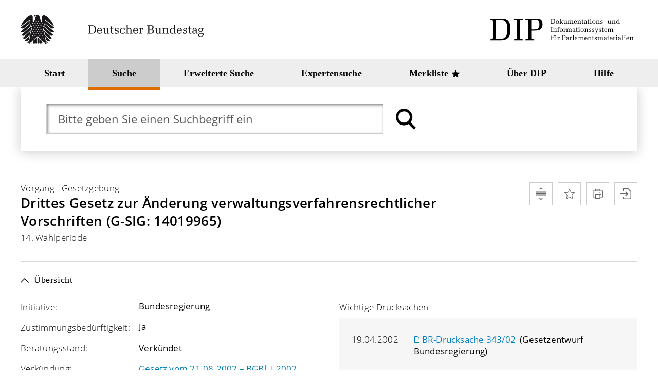

--- FILE ---
content_type: text/html; charset=UTF-8
request_url: https://dip.bundestag.de/vorgang/drittes-gesetz-zur-%C3%A4nderung-verwaltungsverfahrensrechtlicher-vorschriften-g-sig-14019965/116547
body_size: 789
content:
<!doctype html><html lang="de"><head><meta charset="utf-8"><meta name="viewport" content="width=device-width,initial-scale=1"><meta name="mobile-web-app-capable" content="yes"><link rel="icon" href="/favicon.ico"><title>DIP</title><script src="/dip-config.js"></script><script src="/dip-version.js"></script><meta name="apple-mobile-web-app-title" content="Parlamentssuche des Deuschen Bundestages"/><meta name="apple-mobile-web-app-capable" content="yes"/><meta name="apple-mobile-web-app-status-bar-style" content="default"/><meta name="theme-color" content="#ffffff"/><link rel="apple-touch-icon" sizes="180x180" href="/icon_180x180.a936a2190399d4d508bd37c40c585b72.png"/><link rel="apple-touch-icon" sizes="167x167" href="/icon_167x167.5772d51c9e7898828ed20830662a428f.png"/><link rel="apple-touch-icon" sizes="152x152" href="/icon_152x152.2fa3bfee57b3b574d097e85147553efc.png"/><link rel="apple-touch-icon" sizes="120x120" href="/icon_120x120.ad5185f541a036f1f148e4a0d1ccc336.png"/><link rel="manifest" href="/manifest.37f9b30e812f5adfc74cc30fa7554658.json" crossorigin="use-credentials"/></head><body><noscript>If you're seeing this message, that means <strong>JavaScript has been disabled on your browser</strong>, please <strong>enable JS</strong> to make this app work.</noscript><div id="bt-dip-such-portal"></div><script type="text/javascript" src="/runtime.8620b2da7048b6da9e78.js"></script><script type="text/javascript" src="/vendor.date-fns.d0af8dfa7aae5d779e52.chunk.js"></script><script type="text/javascript" src="/vendor.babel.10df569f9272b5fbf440.chunk.js"></script><script type="text/javascript" src="/vendor.react-app-polyfill.5e5ddf8049b45be17d91.chunk.js"></script><script type="text/javascript" src="/vendor.react-redux.48beebcd94e7537ab37f.chunk.js"></script><script type="text/javascript" src="/vendor.redux-saga.a6d084e3b85c624407e6.chunk.js"></script><script type="text/javascript" src="/vendor.connected-react-router.b542e201561d815778f9.chunk.js"></script><script type="text/javascript" src="/vendor.react-router.431952c59a574485cf39.chunk.js"></script><script type="text/javascript" src="/vendor.intl-messageformat.da017aae79f16c94aafc.chunk.js"></script><script type="text/javascript" src="/vendor.history.e93cc71dffacfab1ff28.chunk.js"></script><script type="text/javascript" src="/main.ea9854ece2aaf266d6e7.chunk.js"></script></body></html>

--- FILE ---
content_type: text/javascript
request_url: https://dip.bundestag.de/main.ea9854ece2aaf266d6e7.chunk.js
body_size: 585303
content:
(window.webpackJsonp=window.webpackJsonp||[]).push([[7],{0:function(e,t){},"01a9501d9e4a26a76a44":function(e,t,n){(e.exports=n("c138e55a31f3f8960e99")(!1)).push([e.i,'/*! sanitize.css v4.1.0 | CC0 License | github.com/jonathantneal/sanitize.css */\n\n/* Display definitions\n   ========================================================================== */\n\n/**\n * Add the correct display in IE 9-.\n * 1. Add the correct display in Edge, IE, and Firefox.\n * 2. Add the correct display in IE.\n */\n\narticle,\naside,\ndetails, /* 1 */\nfigcaption,\nfigure,\nfooter,\nheader,\nmain, /* 2 */\nmenu,\nnav,\nsection,\nsummary { /* 1 */\n\tdisplay: block;\n}\n\n/**\n * Add the correct display in IE 9-.\n */\n\naudio,\ncanvas,\nprogress,\nvideo {\n\tdisplay: inline-block;\n}\n\n/**\n * Add the correct display in iOS 4-7.\n */\n\naudio:not([controls]) {\n\tdisplay: none;\n\theight: 0;\n}\n\n/**\n * Add the correct display in IE 10-.\n * 1. Add the correct display in IE.\n */\n\ntemplate, /* 1 */\n[hidden] {\n\tdisplay: none;\n}\n\n/* Elements of HTML (https://www.w3.org/TR/html5/semantics.html)\n   ========================================================================== */\n\n/**\n * 1. Remove repeating backgrounds in all browsers (opinionated).\n * 2. Add box sizing inheritence in all browsers (opinionated).\n */\n\n*,\n::before,\n::after {\n\tbackground-repeat: no-repeat; /* 1 */\n\tbox-sizing: inherit; /* 2 */\n}\n\n/**\n * 1. Add text decoration inheritance in all browsers (opinionated).\n * 2. Add vertical alignment inheritence in all browsers (opinionated).\n */\n\n::before,\n::after {\n\ttext-decoration: inherit; /* 1 */\n\tvertical-align: inherit; /* 2 */\n}\n\n/**\n * 1. Add border box sizing in all browsers (opinionated).\n * 2. Add the default cursor in all browsers (opinionated).\n * 3. Add a flattened line height in all browsers (opinionated).\n * 4. Prevent font size adjustments after orientation changes in IE and iOS.\n */\n\nhtml {\n\tbox-sizing: border-box; /* 1 */\n\tcursor: default; /* 2 */\n\tfont-family: sans-serif; /* 3 */\n\tline-height: 1.5; /* 3 */\n\t-ms-text-size-adjust: 100%; /* 4 */\n\t-webkit-text-size-adjust: 100%; /* 5 */\n}\n\n/* Sections (https://www.w3.org/TR/html5/sections.html)\n   ========================================================================== */\n\n/**\n * Remove the margin in all browsers (opinionated).\n */\n\nbody {\n\tmargin: 0;\n}\n\n/**\n * Correct the font sizes and margins on `h1` elements within\n * `section` and `article` contexts in Chrome, Firefox, and Safari.\n */\n\nh1 {\n\tfont-size: 2em;\n\tmargin: .67em 0;\n}\n\n/* Grouping content (https://www.w3.org/TR/html5/grouping-content.html)\n   ========================================================================== */\n\n/**\n * 1. Correct font sizing inheritance and scaling in all browsers.\n * 2. Correct the odd `em` font sizing in all browsers.\n */\n\ncode,\nkbd,\npre,\nsamp {\n\tfont-family: monospace, monospace; /* 1 */\n\tfont-size: 1em; /* 2 */\n}\n\n/**\n * 1. Correct the height in Firefox.\n * 2. Add visible overflow in Edge and IE.\n */\n\nhr {\n\theight: 0; /* 1 */\n\toverflow: visible; /* 2 */\n}\n\n/**\n * Remove the list style on navigation lists in all browsers (opinionated).\n */\n\nnav ol,\nnav ul {\n\tlist-style: none;\n}\n\n/* Text-level semantics\n   ========================================================================== */\n\n/**\n * 1. Add a bordered underline effect in all browsers.\n * 2. Remove text decoration in Firefox 40+.\n */\n\nabbr[title] {\n\tborder-bottom: 1px dotted; /* 1 */\n\ttext-decoration: none; /* 2 */\n}\n\n/**\n * Prevent the duplicate application of `bolder` by the next rule in Safari 6.\n */\n\nb,\nstrong {\n\tfont-weight: inherit;\n}\n\n/**\n * Add the correct font weight in Chrome, Edge, and Safari.\n */\n\nb,\nstrong {\n\tfont-weight: bolder;\n}\n\n/**\n * Add the correct font style in Android 4.3-.\n */\n\ndfn {\n\tfont-style: italic;\n}\n\n/**\n * Add the correct colors in IE 9-.\n */\n\nmark {\n\tbackground-color: #ffff00;\n\tcolor: #000000;\n}\n\n/**\n * Add the correct vertical alignment in Chrome, Firefox, and Opera.\n */\n\nprogress {\n\tvertical-align: baseline;\n}\n\n/**\n * Correct the font size in all browsers.\n */\n\nsmall {\n\tfont-size: 83.3333%;\n}\n\n/**\n * Change the positioning on superscript and subscript elements\n * in all browsers (opinionated).\n * 1. Correct the font size in all browsers.\n */\n\nsub,\nsup {\n\tfont-size: 83.3333%; /* 1 */\n\tline-height: 0;\n\tposition: relative;\n\tvertical-align: baseline;\n}\n\nsub {\n\tbottom: -.25em;\n}\n\nsup {\n\ttop: -.5em;\n}\n\n/*\n * Remove the text shadow on text selections (opinionated).\n * 1. Restore the coloring undone by defining the text shadow (opinionated).\n */\n\n::-moz-selection {\n\tbackground-color: #b3d4fc; /* 1 */\n\tcolor: #000000; /* 1 */\n\ttext-shadow: none;\n}\n\n::selection {\n\tbackground-color: #b3d4fc; /* 1 */\n\tcolor: #000000; /* 1 */\n\ttext-shadow: none;\n}\n\n/* Embedded content (https://www.w3.org/TR/html5/embedded-content-0.html)\n   ========================================================================== */\n\n/*\n * Change the alignment on media elements in all browers (opinionated).\n */\n\naudio,\ncanvas,\niframe,\nimg,\nsvg,\nvideo {\n\tvertical-align: middle;\n}\n\n/**\n * Remove the border on images inside links in IE 10-.\n */\n\nimg {\n\tborder-style: none;\n}\n\n/**\n * Change the fill color to match the text color in all browsers (opinionated).\n */\n\nsvg {\n\tfill: currentColor;\n}\n\n/**\n * Hide the overflow in IE.\n */\n\nsvg:not(:root) {\n\toverflow: hidden;\n}\n\n/* Links (https://www.w3.org/TR/html5/links.html#links)\n   ========================================================================== */\n\n/**\n * 1. Remove the gray background on active links in IE 10.\n * 2. Remove the gaps in underlines in iOS 8+ and Safari 8+.\n */\n\na {\n\tbackground-color: transparent; /* 1 */\n\t-webkit-text-decoration-skip: objects; /* 2 */\n}\n\n/**\n * Remove the outline when hovering in all browsers (opinionated).\n */\n\na:hover {\n\toutline-width: 0;\n}\n\n/* Tabular data (https://www.w3.org/TR/html5/tabular-data.html)\n   ========================================================================== */\n\n/*\n * Remove border spacing in all browsers (opinionated).\n */\n\ntable {\n\tborder-collapse: collapse;\n\tborder-spacing: 0;\n}\n\n/* transform-style:  (https://www.w3.org/TR/html5/forms.html)\n   ========================================================================== */\n\n/**\n * 1. Remove the default styling in all browsers (opinionated).\n * 3. Remove the margin in Firefox and Safari.\n */\n\nbutton,\ninput,\nselect,\ntextarea {\n\tbackground-color: transparent; /* 1 */\n\tborder-style: none; /* 1 */\n\tcolor: inherit; /* 1 */\n\tfont-size: 1em; /* 1 */\n\tmargin: 0; /* 3 */\n}\n\n/**\n * Correct the overflow in IE.\n * 1. Correct the overflow in Edge.\n */\n\nbutton,\ninput { /* 1 */\n\toverflow: visible;\n}\n\n/**\n * Remove the inheritance in Edge, Firefox, and IE.\n * 1. Remove the inheritance in Firefox.\n */\n\nbutton,\nselect { /* 1 */\n\ttext-transform: none;\n}\n\n/**\n * 1. Prevent the WebKit bug where (2) destroys native `audio` and `video`\n *    controls in Android 4.\n * 2. Correct the inability to style clickable types in iOS and Safari.\n */\n\nbutton,\nhtml [type="button"], /* 1 */\n[type="reset"],\n[type="submit"] {\n\t-webkit-appearance: button; /* 2 */\n}\n\n/**\n * Remove the inner border and padding in Firefox.\n */\n\n::-moz-focus-inner {\n\tborder-style: none;\n\tpadding: 0;\n}\n\n/**\n * Correct the focus styles unset by the previous rule.\n */\n\n:-moz-focusring {\n\toutline: 1px dotted ButtonText;\n}\n\n/**\n * Correct the border, margin, and padding in all browsers.\n */\n\nfieldset {\n\tborder: 1px solid #c0c0c0;\n\tmargin: 0 2px;\n\tpadding: .35em .625em .75em;\n}\n\n/**\n * 1. Correct the text wrapping in Edge and IE.\n * 2. Remove the padding so developers are not caught out when they zero out\n *    `fieldset` elements in all browsers.\n */\n\nlegend {\n\tdisplay: table; /* 1 */\n\tmax-width: 100%; /* 1 */\n\tpadding: 0; /* 2 */\n\twhite-space: normal; /* 1 */\n}\n\n/**\n * 1. Remove the vertical scrollbar in IE.\n * 2. Change the resize direction on textareas in all browsers (opinionated).\n */\n\ntextarea {\n\toverflow: auto; /* 1 */\n\tresize: vertical; /* 2 */\n}\n\n/**\n * Remove the padding in IE 10-.\n */\n\n[type="checkbox"],\n[type="radio"] {\n\tpadding: 0;\n}\n\n/**\n * Correct the cursor style on increment and decrement buttons in Chrome.\n */\n\n::-webkit-inner-spin-button,\n::-webkit-outer-spin-button {\n\theight: auto;\n}\n\n/**\n * 1. Correct the odd appearance in Chrome and Safari.\n * 2. Correct the outline style in Safari.\n */\n\n[type="search"] {\n\t-webkit-appearance: textfield; /* 1 */\n\toutline-offset: -2px; /* 2 */\n}\n\n/**\n * Remove the inner padding and cancel buttons in Chrome and Safari for OS X.\n */\n\n::-webkit-search-cancel-button,\n::-webkit-search-decoration {\n\t-webkit-appearance: none;\n}\n\n/**\n * Correct the text style on placeholders in Chrome, Edge, and Safari.\n */\n\n::-webkit-input-placeholder {\n\tcolor: inherit;\n\topacity: .54;\n}\n\n/**\n * 1. Correct the inability to style clickable types in iOS and Safari.\n * 2. Change font properties to `inherit` in Safari.\n */\n\n::-webkit-file-upload-button {\n\t-webkit-appearance: button; /* 1 */\n\tfont: inherit; /* 2 */\n}\n\n/* WAI-ARIA (https://www.w3.org/TR/html5/dom.html#wai-aria)\n   ========================================================================== */\n\n/**\n * Change the cursor on busy elements (opinionated).\n */\n\n[aria-busy="true"] {\n\tcursor: progress;\n}\n\n/*\n * Change the cursor on control elements (opinionated).\n */\n\n[aria-controls] {\n\tcursor: pointer;\n}\n\n/*\n * Change the cursor on disabled, not-editable, or otherwise\n * inoperable elements (opinionated).\n */\n\n[aria-disabled] {\n\tcursor: default;\n}\n\n/* User interaction (https://www.w3.org/TR/html5/editing.html)\n   ========================================================================== */\n\n/*\n * Remove the tapping delay on clickable elements (opinionated).\n * 1. Remove the tapping delay in IE 10.\n */\n\na,\narea,\nbutton,\ninput,\nlabel,\nselect,\ntextarea,\n[tabindex] {\n\t-ms-touch-action: manipulation; /* 1 */\n\ttouch-action: manipulation;\n}\n\n/*\n * Change the display on visually hidden accessible elements (opinionated).\n */\n\n[hidden][aria-hidden="false"] {\n\tclip: rect(0, 0, 0, 0);\n\tdisplay: inherit;\n\tposition: absolute;\n}\n\n[hidden][aria-hidden="false"]:focus {\n\tclip: auto;\n}\n',""])},"044f282f6141fc605782":function(e,t){e.exports=function(e){if(!e.webpackPolyfill){var t=Object.create(e);t.children||(t.children=[]),Object.defineProperty(t,"loaded",{enumerable:!0,get:function(){return t.l}}),Object.defineProperty(t,"id",{enumerable:!0,get:function(){return t.i}}),Object.defineProperty(t,"exports",{enumerable:!0}),t.webpackPolyfill=1}return t}},"04e45baf354b4fdd3f35":function(e,t,n){"use strict";n.d(t,"a",(function(){return r})),n.d(t,"b",(function(){return i}));var r,o=n("0ddf4f48d2c83bfde96b");!function(e){e.SEARCH_CONFIGURATION_SUCCESS="bt/search/context/configuration/success",e.SEARCH_CONFIGURATION_ERROR="bt/search/context/configuration/error"}(r||(r={}));var i=function(e,t){return Object(o.action)(r.SEARCH_CONFIGURATION_SUCCESS,{searchConfigurations:e,searchContext:t})}},"08c7fa838fc08a38ce01":function(e,t){},"0aac488a388d7f2d0eea":function(e,t){e.exports=function(e){var t="undefined"!==typeof window&&window.location;if(!t)throw new Error("fixUrls requires window.location");if(!e||"string"!==typeof e)return e;var n=t.protocol+"//"+t.host,r=n+t.pathname.replace(/\/[^\/]*$/,"/");return e.replace(/url\s*\(((?:[^)(]|\((?:[^)(]+|\([^)(]*\))*\))*)\)/gi,(function(e,t){var o,i=t.trim().replace(/^"(.*)"$/,(function(e,t){return t})).replace(/^'(.*)'$/,(function(e,t){return t}));return/^(#|data:|http:\/\/|https:\/\/|file:\/\/\/|\s*$)/i.test(i)?e:(o=0===i.indexOf("//")?i:0===i.indexOf("/")?n+i:r+i.replace(/^\.\//,""),"url("+JSON.stringify(o)+")")}))}},"0b79d276b0081e82ce4d":function(e,t,n){"use strict";t.a=function(){function e(t,n,r,o){this.message=t,this.expected=n,this.found=r,this.location=o,this.name="SyntaxError","function"===typeof Error.captureStackTrace&&Error.captureStackTrace(this,e)}return function(e,t){function n(){this.constructor=e}n.prototype=t.prototype,e.prototype=new n}(e,Error),{SyntaxError:e,parse:function(t){var n,r=arguments.length>1?arguments[1]:{},o={},i={start:Ce},a=Ce,u=function(e){return{type:"messageFormatPattern",elements:e,location:Ee()}},c=function(e){var t,n,r,o,i,a="";for(t=0,r=e.length;t<r;t+=1)for(n=0,i=(o=e[t]).length;n<i;n+=1)a+=o[n];return a},s=function(e){return{type:"messageTextElement",value:e,location:Ee()}},l=/^[^ \t\n\r,.+={}#]/,f={type:"class",value:"[^ \\t\\n\\r,.+={}#]",description:"[^ \\t\\n\\r,.+={}#]"},d="{",p={type:"literal",value:"{",description:'"{"'},h=",",b={type:"literal",value:",",description:'","'},y="}",m={type:"literal",value:"}",description:'"}"'},g=function(e,t){return{type:"argumentElement",id:e,format:t&&t[2],location:Ee()}},v="number",S={type:"literal",value:"number",description:'"number"'},w="date",k={type:"literal",value:"date",description:'"date"'},_="time",O={type:"literal",value:"time",description:'"time"'},E=function(e,t){return{type:e+"Format",style:t&&t[2],location:Ee()}},T="plural",x={type:"literal",value:"plural",description:'"plural"'},R=function(e){return{type:e.type,ordinal:!1,offset:e.offset||0,options:e.options,location:Ee()}},j="selectordinal",C={type:"literal",value:"selectordinal",description:'"selectordinal"'},P=function(e){return{type:e.type,ordinal:!0,offset:e.offset||0,options:e.options,location:Ee()}},A="select",F={type:"literal",value:"select",description:'"select"'},I=function(e){return{type:"selectFormat",options:e,location:Ee()}},L="=",N={type:"literal",value:"=",description:'"="'},D=function(e,t){return{type:"optionalFormatPattern",selector:e,value:t,location:Ee()}},M="offset:",U={type:"literal",value:"offset:",description:'"offset:"'},B=function(e){return e},z=function(e,t){return{type:"pluralFormat",offset:e,options:t,location:Ee()}},V={type:"other",description:"whitespace"},H=/^[ \t\n\r]/,q={type:"class",value:"[ \\t\\n\\r]",description:"[ \\t\\n\\r]"},G={type:"other",description:"optionalWhitespace"},W=/^[0-9]/,Q={type:"class",value:"[0-9]",description:"[0-9]"},K=/^[0-9a-f]/i,$={type:"class",value:"[0-9a-f]i",description:"[0-9a-f]i"},Z="0",Y={type:"literal",value:"0",description:'"0"'},J=/^[1-9]/,X={type:"class",value:"[1-9]",description:"[1-9]"},ee=function(e){return parseInt(e,10)},te=/^[^{}\\\0-\x1F\x7f \t\n\r]/,ne={type:"class",value:"[^{}\\\\\\0-\\x1F\\x7f \\t\\n\\r]",description:"[^{}\\\\\\0-\\x1F\\x7f \\t\\n\\r]"},re="\\\\",oe={type:"literal",value:"\\\\",description:'"\\\\\\\\"'},ie=function(){return"\\"},ae="\\#",ue={type:"literal",value:"\\#",description:'"\\\\#"'},ce=function(){return"\\#"},se="\\{",le={type:"literal",value:"\\{",description:'"\\\\{"'},fe=function(){return"{"},de="\\}",pe={type:"literal",value:"\\}",description:'"\\\\}"'},he=function(){return"}"},be="\\u",ye={type:"literal",value:"\\u",description:'"\\\\u"'},me=function(e){return String.fromCharCode(parseInt(e,16))},ge=function(e){return e.join("")},ve=0,Se=0,we=[{line:1,column:1,seenCR:!1}],ke=0,_e=[],Oe=0;if("startRule"in r){if(!(r.startRule in i))throw new Error("Can't start parsing from rule \""+r.startRule+'".');a=i[r.startRule]}function Ee(){return xe(Se,ve)}function Te(e){var n,r,o=we[e];if(o)return o;for(n=e-1;!we[n];)n--;for(o={line:(o=we[n]).line,column:o.column,seenCR:o.seenCR};n<e;)"\n"===(r=t.charAt(n))?(o.seenCR||o.line++,o.column=1,o.seenCR=!1):"\r"===r||"\u2028"===r||"\u2029"===r?(o.line++,o.column=1,o.seenCR=!0):(o.column++,o.seenCR=!1),n++;return we[e]=o,o}function xe(e,t){var n=Te(e),r=Te(t);return{start:{offset:e,line:n.line,column:n.column},end:{offset:t,line:r.line,column:r.column}}}function Re(e){ve<ke||(ve>ke&&(ke=ve,_e=[]),_e.push(e))}function je(t,n,r,o){return null!==n&&function(e){var t=1;for(e.sort((function(e,t){return e.description<t.description?-1:e.description>t.description?1:0}));t<e.length;)e[t-1]===e[t]?e.splice(t,1):t++}(n),new e(null!==t?t:function(e,t){var n,r=new Array(e.length);for(n=0;n<e.length;n++)r[n]=e[n].description;return"Expected "+(e.length>1?r.slice(0,-1).join(", ")+" or "+r[e.length-1]:r[0])+" but "+(t?'"'+function(e){function t(e){return e.charCodeAt(0).toString(16).toUpperCase()}return e.replace(/\\/g,"\\\\").replace(/"/g,'\\"').replace(/\x08/g,"\\b").replace(/\t/g,"\\t").replace(/\n/g,"\\n").replace(/\f/g,"\\f").replace(/\r/g,"\\r").replace(/[\x00-\x07\x0B\x0E\x0F]/g,(function(e){return"\\x0"+t(e)})).replace(/[\x10-\x1F\x80-\xFF]/g,(function(e){return"\\x"+t(e)})).replace(/[\u0100-\u0FFF]/g,(function(e){return"\\u0"+t(e)})).replace(/[\u1000-\uFFFF]/g,(function(e){return"\\u"+t(e)}))}(t)+'"':"end of input")+" found."}(n,r),n,r,o)}function Ce(){return Pe()}function Pe(){var e,t,n;for(e=ve,t=[],n=Ae();n!==o;)t.push(n),n=Ae();return t!==o&&(Se=e,t=u(t)),e=t}function Ae(){var e;return(e=Ie())===o&&(e=Ne()),e}function Fe(){var e,n,r,i,a,u;if(e=ve,n=[],r=ve,(i=Qe())!==o&&(a=Je())!==o&&(u=Qe())!==o?r=i=[i,a,u]:(ve=r,r=o),r!==o)for(;r!==o;)n.push(r),r=ve,(i=Qe())!==o&&(a=Je())!==o&&(u=Qe())!==o?r=i=[i,a,u]:(ve=r,r=o);else n=o;return n!==o&&(Se=e,n=c(n)),(e=n)===o&&(e=ve,e=(n=We())!==o?t.substring(e,ve):n),e}function Ie(){var e,t;return e=ve,(t=Fe())!==o&&(Se=e,t=s(t)),e=t}function Le(){var e,n,r;if((e=Ze())===o){if(e=ve,n=[],l.test(t.charAt(ve))?(r=t.charAt(ve),ve++):(r=o,0===Oe&&Re(f)),r!==o)for(;r!==o;)n.push(r),l.test(t.charAt(ve))?(r=t.charAt(ve),ve++):(r=o,0===Oe&&Re(f));else n=o;e=n!==o?t.substring(e,ve):n}return e}function Ne(){var e,n,r,i,a,u,c;return e=ve,123===t.charCodeAt(ve)?(n=d,ve++):(n=o,0===Oe&&Re(p)),n!==o&&Qe()!==o&&(r=Le())!==o&&Qe()!==o?(i=ve,44===t.charCodeAt(ve)?(a=h,ve++):(a=o,0===Oe&&Re(b)),a!==o&&(u=Qe())!==o&&(c=De())!==o?i=a=[a,u,c]:(ve=i,i=o),i===o&&(i=null),i!==o&&(a=Qe())!==o?(125===t.charCodeAt(ve)?(u=y,ve++):(u=o,0===Oe&&Re(m)),u!==o?(Se=e,e=n=g(r,i)):(ve=e,e=o)):(ve=e,e=o)):(ve=e,e=o),e}function De(){var e;return(e=Me())===o&&(e=Ue())===o&&(e=Be())===o&&(e=ze()),e}function Me(){var e,n,r,i,a,u;return e=ve,t.substr(ve,6)===v?(n=v,ve+=6):(n=o,0===Oe&&Re(S)),n===o&&(t.substr(ve,4)===w?(n=w,ve+=4):(n=o,0===Oe&&Re(k)),n===o&&(t.substr(ve,4)===_?(n=_,ve+=4):(n=o,0===Oe&&Re(O)))),n!==o&&Qe()!==o?(r=ve,44===t.charCodeAt(ve)?(i=h,ve++):(i=o,0===Oe&&Re(b)),i!==o&&(a=Qe())!==o&&(u=Je())!==o?r=i=[i,a,u]:(ve=r,r=o),r===o&&(r=null),r!==o?(Se=e,e=n=E(n,r)):(ve=e,e=o)):(ve=e,e=o),e}function Ue(){var e,n,r,i;return e=ve,t.substr(ve,6)===T?(n=T,ve+=6):(n=o,0===Oe&&Re(x)),n!==o&&Qe()!==o?(44===t.charCodeAt(ve)?(r=h,ve++):(r=o,0===Oe&&Re(b)),r!==o&&Qe()!==o&&(i=Ge())!==o?(Se=e,e=n=R(i)):(ve=e,e=o)):(ve=e,e=o),e}function Be(){var e,n,r,i;return e=ve,t.substr(ve,13)===j?(n=j,ve+=13):(n=o,0===Oe&&Re(C)),n!==o&&Qe()!==o?(44===t.charCodeAt(ve)?(r=h,ve++):(r=o,0===Oe&&Re(b)),r!==o&&Qe()!==o&&(i=Ge())!==o?(Se=e,e=n=P(i)):(ve=e,e=o)):(ve=e,e=o),e}function ze(){var e,n,r,i,a;if(e=ve,t.substr(ve,6)===A?(n=A,ve+=6):(n=o,0===Oe&&Re(F)),n!==o)if(Qe()!==o)if(44===t.charCodeAt(ve)?(r=h,ve++):(r=o,0===Oe&&Re(b)),r!==o)if(Qe()!==o){if(i=[],(a=He())!==o)for(;a!==o;)i.push(a),a=He();else i=o;i!==o?(Se=e,e=n=I(i)):(ve=e,e=o)}else ve=e,e=o;else ve=e,e=o;else ve=e,e=o;else ve=e,e=o;return e}function Ve(){var e,n,r,i;return e=ve,n=ve,61===t.charCodeAt(ve)?(r=L,ve++):(r=o,0===Oe&&Re(N)),r!==o&&(i=Ze())!==o?n=r=[r,i]:(ve=n,n=o),(e=n!==o?t.substring(e,ve):n)===o&&(e=Je()),e}function He(){var e,n,r,i,a;return e=ve,Qe()!==o&&(n=Ve())!==o&&Qe()!==o?(123===t.charCodeAt(ve)?(r=d,ve++):(r=o,0===Oe&&Re(p)),r!==o&&Qe()!==o&&(i=Pe())!==o&&Qe()!==o?(125===t.charCodeAt(ve)?(a=y,ve++):(a=o,0===Oe&&Re(m)),a!==o?(Se=e,e=D(n,i)):(ve=e,e=o)):(ve=e,e=o)):(ve=e,e=o),e}function qe(){var e,n,r;return e=ve,t.substr(ve,7)===M?(n=M,ve+=7):(n=o,0===Oe&&Re(U)),n!==o&&Qe()!==o&&(r=Ze())!==o?(Se=e,e=n=B(r)):(ve=e,e=o),e}function Ge(){var e,t,n,r;if(e=ve,(t=qe())===o&&(t=null),t!==o)if(Qe()!==o){if(n=[],(r=He())!==o)for(;r!==o;)n.push(r),r=He();else n=o;n!==o?(Se=e,e=t=z(t,n)):(ve=e,e=o)}else ve=e,e=o;else ve=e,e=o;return e}function We(){var e,n;if(Oe++,e=[],H.test(t.charAt(ve))?(n=t.charAt(ve),ve++):(n=o,0===Oe&&Re(q)),n!==o)for(;n!==o;)e.push(n),H.test(t.charAt(ve))?(n=t.charAt(ve),ve++):(n=o,0===Oe&&Re(q));else e=o;return Oe--,e===o&&(n=o,0===Oe&&Re(V)),e}function Qe(){var e,n,r;for(Oe++,e=ve,n=[],r=We();r!==o;)n.push(r),r=We();return e=n!==o?t.substring(e,ve):n,Oe--,e===o&&(n=o,0===Oe&&Re(G)),e}function Ke(){var e;return W.test(t.charAt(ve))?(e=t.charAt(ve),ve++):(e=o,0===Oe&&Re(Q)),e}function $e(){var e;return K.test(t.charAt(ve))?(e=t.charAt(ve),ve++):(e=o,0===Oe&&Re($)),e}function Ze(){var e,n,r,i,a,u;if(e=ve,48===t.charCodeAt(ve)?(n=Z,ve++):(n=o,0===Oe&&Re(Y)),n===o){if(n=ve,r=ve,J.test(t.charAt(ve))?(i=t.charAt(ve),ve++):(i=o,0===Oe&&Re(X)),i!==o){for(a=[],u=Ke();u!==o;)a.push(u),u=Ke();a!==o?r=i=[i,a]:(ve=r,r=o)}else ve=r,r=o;n=r!==o?t.substring(n,ve):r}return n!==o&&(Se=e,n=ee(n)),e=n}function Ye(){var e,n,r,i,a,u,c,s;return te.test(t.charAt(ve))?(e=t.charAt(ve),ve++):(e=o,0===Oe&&Re(ne)),e===o&&(e=ve,t.substr(ve,2)===re?(n=re,ve+=2):(n=o,0===Oe&&Re(oe)),n!==o&&(Se=e,n=ie()),(e=n)===o&&(e=ve,t.substr(ve,2)===ae?(n=ae,ve+=2):(n=o,0===Oe&&Re(ue)),n!==o&&(Se=e,n=ce()),(e=n)===o&&(e=ve,t.substr(ve,2)===se?(n=se,ve+=2):(n=o,0===Oe&&Re(le)),n!==o&&(Se=e,n=fe()),(e=n)===o&&(e=ve,t.substr(ve,2)===de?(n=de,ve+=2):(n=o,0===Oe&&Re(pe)),n!==o&&(Se=e,n=he()),(e=n)===o&&(e=ve,t.substr(ve,2)===be?(n=be,ve+=2):(n=o,0===Oe&&Re(ye)),n!==o?(r=ve,i=ve,(a=$e())!==o&&(u=$e())!==o&&(c=$e())!==o&&(s=$e())!==o?i=a=[a,u,c,s]:(ve=i,i=o),(r=i!==o?t.substring(r,ve):i)!==o?(Se=e,e=n=me(r)):(ve=e,e=o)):(ve=e,e=o)))))),e}function Je(){var e,t,n;if(e=ve,t=[],(n=Ye())!==o)for(;n!==o;)t.push(n),n=Ye();else t=o;return t!==o&&(Se=e,t=ge(t)),e=t}if((n=a())!==o&&ve===t.length)return n;throw n!==o&&ve<t.length&&Re({type:"end",description:"end of input"}),je(null,_e,ke<t.length?t.charAt(ke):null,ke<t.length?xe(ke,ke+1):xe(ke,ke))}}}()},"0b8f2ebb9e21f3e1c677":function(e,t,n){"use strict";var r=n("4049b06fcf417f51826e"),o=n("d74bbe4cc0862d411ba8");n.d(t,"actions",(function(){return o}));var i=n("a92e015b6a75ce70cfb9");n.d(t,"DOMAIN",(function(){return i.a})),n.d(t,"key",(function(){return r.c}));var a=n("a64522715cb543e5b920");n.d(t,"contentSaga",(function(){return a.a}));var u=n("63a62b85d4a03ac0574c");n.d(t,"selectLocalContent",(function(){return u.a}));n("7159929bd9c13ec5be79");t.default=r.a},"0ddf4f48d2c83bfde96b":function(e,t,n){!function(e){"use strict";function t(e,t,n){return{type:e,payload:t,meta:n}}function n(e,t){if(void 0===t&&(t=1),null==e)throw new Error("Argument (#"+t+") is missing");if("string"!=typeof e&&"symbol"!=typeof e)throw new Error("Argument (#"+t+") should be of type: string | symbol")}function r(e,t){var n=null!=t?t(e):function(){return{type:e}};return Object.assign(n,{getType:function(){return e},toString:function(){return e}})}e.action=t,e.createAction=function(e,r){n(e);var o=null==r?function(){return t(e)}:r(t.bind(null,e));return Object.assign(o,{getType:function(){return e},toString:function(){return e}})},e.createStandardAction=function(e){return n(e),Object.assign((function(){return r(e,(function(e){return function(t,n){return{type:e,payload:t,meta:n}}}))}),{map:function(t){return r(e,(function(e){return function(n,r){return Object.assign(t(n,r),{type:e})}}))}})},e.createAsyncAction=function(e,t,o){return[e,t,o].forEach((function(e,t){n(e,t+1)})),Object.assign((function(){return{request:r(e,(function(t){return function(t){return{type:e,payload:t}}})),success:r(t,(function(e){return function(e){return{type:t,payload:e}}})),failure:r(o,(function(e){return function(e){return{type:o,payload:e}}}))}}),{})},e.getType=function(e){if(null==e)throw new Error("first argument is missing");if(null==e.getType)throw new Error('first argument is not an instance of "typesafe-actions"');return e.getType()},e.isOfType=function(e,t){Array.isArray(e)?e.forEach((function(e){return n(e)})):n(e);var r=Array.isArray(e)?function(t){return e.includes(t.type)}:function(t){return t.type===e};return null==t?r:r(t)},e.isActionOf=function(e,t){if(null==e)throw new Error("first argument is missing");if(Array.isArray(e))e.forEach((function(e,t){if(null==e.getType)throw new Error('first argument contains element\n        that is not created with "typesafe-actions" at index ['+t+"]")}));else if(null==e.getType)throw new Error('first argument is not created with "typesafe-actions"');var n=function(t){return(Array.isArray(e)?e:[e]).some((function(e,n){return e.getType()===t.type}))};return null==t?n:n(t)},e.createActionDeprecated=function(e,t){var n;if(null!=t){if("function"!=typeof t)throw new Error("second argument is not a function");n=t}else n=function(){return{type:e}};if(null==e)throw new Error("first argument is missing");if("string"!=typeof e&&"symbol"!=typeof e)throw new Error("first argument should be type of: string | symbol");return n},Object.defineProperty(e,"__esModule",{value:!0})}(t)},"0e74ab03f27687ab9e1d":function(e,t,n){"use strict";n.d(t,"b",(function(){return o})),n.d(t,"c",(function(){return i}));var r=n("67b66c10cf9497c52bae"),o={documentTypes:[]},i="documentSearchData";t.a=function(){var e=arguments.length>0&&void 0!==arguments[0]?arguments[0]:o,t=arguments.length>1?arguments[1]:void 0;switch(t.type){case r.DocumentSearchActionTypes.LOAD_DOCUMENT_TYPES_SUCCESS:return Object.assign(Object.assign({},e),{documentTypes:t.payload.documentTypes});default:return e}}},"0eed7c574229582fea25":function(e,t,n){"use strict";var r=n("774a57c4639d0f1ed8d6"),o=n("bbef90797ddddea7c899"),i=n("701c473884d5a4e78fb1");function a(e){return(a="function"==typeof Symbol&&"symbol"==typeof Symbol.iterator?function(e){return typeof e}:function(e){return e&&"function"==typeof Symbol&&e.constructor===Symbol&&e!==Symbol.prototype?"symbol":typeof e})(e)}function u(e,t){for(var n=0;n<t.length;n++){var r=t[n];r.enumerable=r.enumerable||!1,r.configurable=!0,"value"in r&&(r.writable=!0),Object.defineProperty(e,(o=r.key,i=void 0,i=function(e,t){if("object"!==a(e)||null===e)return e;var n=e[Symbol.toPrimitive];if(void 0!==n){var r=n.call(e,t||"default");if("object"!==a(r))return r;throw new TypeError("@@toPrimitive must return a primitive value.")}return("string"===t?String:Number)(e)}(o,"string"),"symbol"===a(i)?i:String(i)),r)}var o,i}var c=function(){function e(t,n,o,i,a){!function(e,t){if(!(e instanceof t))throw new TypeError("Cannot call a class as a function")}(this,e),this._titel="",this._wahlperiode="",this._dokumentart="",this._searchContext=r.b.default,this._highlight=[],this._version=t,this._id=n,this._typ=o,this._wahlperiode=i,this._titel=a}var t,n,a;return t=e,a=[{key:"create",value:function(t){return new e(t._version_?t._version_:-1,t.id?t.id:"",t.typ?t.typ:i.a.vorgang,t.wahlperiode||"","")}}],(n=[{key:"dokumentart",get:function(){return this._dokumentart}},{key:"hasValidVersion",get:function(){return this._version>-1}},{key:"version",get:function(){return this._version}},{key:"id",get:function(){return this._id}},{key:"prefixedId",get:function(){return this.id.indexOf("-")>1?this.id:"".concat(this.typ,"-").concat(this.id)}},{key:"titel",get:function(){return this._titel}},{key:"typ",get:function(){return this._typ}},{key:"wahlperiode",get:function(){return this._wahlperiode}},{key:"isPlenarprotokoll",value:function(){return this._dokumentart===i.a.plenarprotokoll}},{key:"isDrucksache",value:function(){return!this.isPlenarprotokoll()}},{key:"searchContext",get:function(){return this._searchContext}},{key:"idWithoutPrefix",get:function(){return o.a.removePrefixFromSearchResultId(this._id)}},{key:"isActivity",get:function(){return!1}},{key:"highlight",get:function(){return this._highlight},set:function(e){this._highlight=e}},{key:"hasHighlight",get:function(){return this._highlight.length>0}},{key:"titelHighlight",get:function(){return this._titelHighlight},set:function(e){this._titelHighlight=e}}])&&u(t.prototype,n),a&&u(t,a),Object.defineProperty(t,"prototype",{writable:!1}),e}();t.a=c},"0efece4c8cb91e128a85":function(e,t,n){"use strict";e.exports=n("82c3e6e6e3fe41af700d")},1:function(e,t,n){n("5b15df55c1316f23e9d0"),e.exports=n("74a2325ee1817d991dfc")},"1277cb70d9c3711cc2eb":function(e,t,n){"use strict";n.r(t),n.d(t,"WatchlistActionTypes",(function(){return r})),n.d(t,"addBookmark",(function(){return i})),n.d(t,"bookmarkList",(function(){return a})),n.d(t,"bookmarkFullSearch",(function(){return u})),n.d(t,"removeBookmark",(function(){return c})),n.d(t,"resetList",(function(){return s}));var r,o=n("0ddf4f48d2c83bfde96b");!function(e){e.ADD_BOOKMARK="bt/watchlist/add-bookmark",e.BOOKMARK_LIST="bt/watchlist/bookmark-list",e.BOOKMARK_FULL_SEARCH="bt/watchlist/bookmark-full-search",e.REMOVE_BOOKMARK="bt/watchlist/remove-bookmark",e.REMOVE_ALL_BOOKMARKS="bt/watchlist/remove-all-bookmarks"}(r||(r={}));var i=function(e){return Object(o.action)(r.ADD_BOOKMARK,{id:e})},a=function(e){return Object(o.action)(r.BOOKMARK_LIST,{ids:e})},u=function(){return Object(o.action)(r.BOOKMARK_FULL_SEARCH)},c=function(e){return Object(o.action)(r.REMOVE_BOOKMARK,{id:e})},s=function(){return Object(o.action)(r.REMOVE_ALL_BOOKMARKS)}},"17271959f48de8124677":function(e,t,n){"use strict";var r=n("51090533be1b1b81e29c"),o=n("1b1d399348469c65feee");n.d(t,"actions",(function(){return o})),n.d(t,"key",(function(){return r.c}));var i=n("317ec570a9698255b72e");n.d(t,"exportFileSaga",(function(){return i.a}));var a=n("b8f3717f80a0140dba2f");n.d(t,"selectItemsSavedForExport",(function(){return a.a}));n("abcee4da2f58f1cccdbd");t.default=r.a},"1b1d399348469c65feee":function(e,t,n){"use strict";n.r(t),n.d(t,"ExportFileActionTypes",(function(){return r})),n.d(t,"exportResults",(function(){return i})),n.d(t,"exportResultsSuccess",(function(){return a})),n.d(t,"exportResultsError",(function(){return u})),n.d(t,"selectItemForExport",(function(){return c})),n.d(t,"deselectItemForExport",(function(){return s}));var r,o=n("0ddf4f48d2c83bfde96b");!function(e){e.EXPORT_RESULTS="bt/export-results",e.EXPORT_RESULTS_SUCCESS="bt/export-results/success",e.EXPORT_RESULTS_ERROR="bt/export-results/error",e.SELECT_ITEM="bt/export/add-item-to-selection",e.DESELECT_ITEM="bt/export/remove-item-from-selection"}(r||(r={}));var i=function(e){return Object(o.action)(r.EXPORT_RESULTS,{options:e})},a=function(){return Object(o.action)(r.EXPORT_RESULTS_SUCCESS)},u=function(e){return Object(o.action)(r.EXPORT_RESULTS_ERROR)},c=function(e,t){return Object(o.action)(r.SELECT_ITEM,{id:e,index:t})},s=function(e,t){return Object(o.action)(r.DESELECT_ITEM,{id:e,index:t})}},"1b24b031f63a74d1f57f":function(e,t,n){"use strict";var r=n("f8f08bdd917755ac017a");function o(){}var i=null,a={};function u(e){if("object"!==typeof this)throw new TypeError("Promises must be constructed via new");if("function"!==typeof e)throw new TypeError("Promise constructor's argument is not a function");this._h=0,this._i=0,this._j=null,this._k=null,e!==o&&p(e,this)}function c(e,t){for(;3===e._i;)e=e._j;if(u._l&&u._l(e),0===e._i)return 0===e._h?(e._h=1,void(e._k=t)):1===e._h?(e._h=2,void(e._k=[e._k,t])):void e._k.push(t);!function(e,t){r((function(){var n=1===e._i?t.onFulfilled:t.onRejected;if(null!==n){var r=function(e,t){try{return e(t)}catch(e){return i=e,a}}(n,e._j);r===a?l(t.promise,i):s(t.promise,r)}else 1===e._i?s(t.promise,e._j):l(t.promise,e._j)}))}(e,t)}function s(e,t){if(t===e)return l(e,new TypeError("A promise cannot be resolved with itself."));if(t&&("object"===typeof t||"function"===typeof t)){var n=function(e){try{return e.then}catch(e){return i=e,a}}(t);if(n===a)return l(e,i);if(n===e.then&&t instanceof u)return e._i=3,e._j=t,void f(e);if("function"===typeof n)return void p(n.bind(t),e)}e._i=1,e._j=t,f(e)}function l(e,t){e._i=2,e._j=t,u._m&&u._m(e,t),f(e)}function f(e){if(1===e._h&&(c(e,e._k),e._k=null),2===e._h){for(var t=0;t<e._k.length;t++)c(e,e._k[t]);e._k=null}}function d(e,t,n){this.onFulfilled="function"===typeof e?e:null,this.onRejected="function"===typeof t?t:null,this.promise=n}function p(e,t){var n=!1,r=function(e,t,n){try{e(t,n)}catch(e){return i=e,a}}(e,(function(e){n||(n=!0,s(t,e))}),(function(e){n||(n=!0,l(t,e))}));n||r!==a||(n=!0,l(t,i))}e.exports=u,u._l=null,u._m=null,u._n=o,u.prototype.then=function(e,t){if(this.constructor!==u)return function(e,t,n){return new e.constructor((function(r,i){var a=new u(o);a.then(r,i),c(e,new d(t,n,a))}))}(this,e,t);var n=new u(o);return c(this,new d(e,t,n)),n}},"1bc12e6e9d02c581b943":function(e,t,n){"use strict";n.r(t),n.d(t,"setSearchRequestForContext",(function(){return i})),n.d(t,"updateSearchContext",(function(){return a})),n.d(t,"resetSearchContextResults",(function(){return u})),n.d(t,"searchAction",(function(){return c})),n.d(t,"searchQueryAction",(function(){return s})),n.d(t,"searchByFieldsAction",(function(){return l})),n.d(t,"resetSearch",(function(){return f})),n.d(t,"searchError",(function(){return d})),n.d(t,"searchSuccess",(function(){return p})),n.d(t,"searchPersonAktivitaetenAction",(function(){return h})),n.d(t,"searchPersonAktivitaetenSuccess",(function(){return b})),n.d(t,"searchPersonAktivitaetenError",(function(){return y})),n.d(t,"gotoPage",(function(){return m})),n.d(t,"gotoPageSuccess",(function(){return g})),n.d(t,"addFacetFilter",(function(){return v})),n.d(t,"removeFacetFilter",(function(){return S})),n.d(t,"resetFilterTerms",(function(){return w})),n.d(t,"facetFilterSuccess",(function(){return k})),n.d(t,"changeSortCriteria",(function(){return _})),n.d(t,"sortCriteriaSuccess",(function(){return O})),n.d(t,"openFacet",(function(){return E})),n.d(t,"closeFacet",(function(){return T})),n.d(t,"searchResultDocument",(function(){return x})),n.d(t,"loadVorgangsPositionen",(function(){return R})),n.d(t,"loadVorgangspositionenSuccess",(function(){return j})),n.d(t,"loadVorgangspositionenError",(function(){return C})),n.d(t,"loadAktivitaetenOfVorgangsposition",(function(){return P})),n.d(t,"loadAktivitaetenOfVorgangspositionSuccess",(function(){return A})),n.d(t,"loadAktivitaetenOfVorgangspositionError",(function(){return F})),n.d(t,"searchResultDocumentSuccess",(function(){return I})),n.d(t,"searchResultDocumentError",(function(){return L})),n.d(t,"loadBezugsvorgaengeOfDokument",(function(){return N})),n.d(t,"loadBezugsvorgaengeOfDokumentSuccess",(function(){return D})),n.d(t,"loadBezugsvorgaengeOfDokumentError",(function(){return M})),n.d(t,"loadBezugsvorgaengeOfAktivitaet",(function(){return U})),n.d(t,"loadBezugsvorgaengeOfAktivitaetSuccess",(function(){return B})),n.d(t,"loadBezugsvorgaengeOfAktivitaetError",(function(){return z})),n.d(t,"defaultWahlperiodenSuccessAction",(function(){return V})),n.d(t,"updateQueryTerm",(function(){return H})),n.d(t,"searchWatchlistBookmarks",(function(){return q})),n.d(t,"searchWatchlistBookmarksSuccess",(function(){return G})),n.d(t,"searchWatchlistBookmarksError",(function(){return W})),n.d(t,"searchFacet",(function(){return Q})),n.d(t,"searchFacetError",(function(){return K})),n.d(t,"searchFacetSuccess",(function(){return $}));var r=n("0ddf4f48d2c83bfde96b"),o=n("d2b4854da4c8eba1049e"),i=function(e,t){return Object(r.action)(o.a.UPDATE_SEARCH_REQUEST,{context:e,request:t})},a=function(e){return Object(r.action)(o.a.UPDATE_SEARCH_CONTEXT,{searchContext:e})},u=function(e){return Object(r.action)(o.a.RESET_CONTEXT_RESULTS,{searchContext:e})},c=function(e,t,n){return Object(r.action)(o.a.SEARCH_INIT,{queryString:e,searchContext:t,historyBack:n})},s=function(e,t,n){return Object(r.action)(o.a.SEARCH_QUERY,{query:e,doInitialSearchRequest:t,searchContext:n})},l=function(e,t,n){return Object(r.action)(o.a.SEARCH_BY_FIELDS,{query:e,doInitialSearchRequest:!1,searchContext:t,fullReset:n})},f=function(){return Object(r.action)(o.a.SEARCH_RESET)},d=function(e){return Object(r.action)(o.a.SEARCH_ERROR,{error:e})},p=function(e,t){return Object(r.action)(o.a.SEARCH_SUCCESS,{searchServiceResult:e,searchContext:t})},h=function(e){return Object(r.action)(o.a.SEARCH_PERSON_AKTIVITAETEN,{person:e})},b=function(e){return Object(r.action)(o.a.SEARCH_PERSON_AKTIVITAETEN_SUCCESS,{searchServiceResult:e})},y=function(e){return Object(r.action)(o.a.SEARCH_PERSON_AKTIVITAETEN_ERROR,{error:e})},m=function(e){return Object(r.action)(o.a.PAGE_GOTO,{page:e})},g=function(e){return Object(r.action)(o.a.PAGE_SUCCESS,{searchServiceResult:e})},v=function(e,t,n){return Object(r.action)(o.a.FACET_FILTER_ADD_TERM,{facet:e,filter:t,value:n})},S=function(e,t,n){return Object(r.action)(o.a.FACET_FILTER_REMOVE_TERM,{facet:e,filter:t,value:n})},w=function(e){return Object(r.action)(o.a.FACET_FILTER_RESET_TERMS,{filter:e})},k=function(e){return Object(r.action)(o.a.FACET_FILTER_SUCCESS,{searchServiceResult:e})},_=function(e){return Object(r.action)(o.a.SORT_CRITERIA_CHANGE,{sortConfiguration:e})},O=function(e){return Object(r.action)(o.a.SORT_CRITERIA_SUCCESS,{searchServiceResult:e})},E=function(e){return Object(r.action)(o.a.FACET_OPEN,e)},T=function(e){return Object(r.action)(o.a.FACET_CLOSE,e)},x=function(e,t,n){return Object(r.action)(o.a.RESULT_DOCUMENT,{searchContext:e,searchResultId:t,queryString:n})},R=function(e){return Object(r.action)(o.a.VORGANGSPOSITIONEN_LOAD,{searchResultId:e})},j=function(e){return Object(r.action)(o.a.VORGANGSPOSITIONEN_SUCCESS,{vorgangspositionen:e})},C=function(e){return Object(r.action)(o.a.VORGANGSPOSITIONEN_ERROR,e)},P=function(e){return Object(r.action)(o.a.VORGANGSPOSITION_AKTIVITAETEN_LOAD,{vorgangsposition:e})},A=function(e){return Object(r.action)(o.a.VORGANGSPOSITION_AKTIVITAETEN_SUCCESS,{vorgangsposition:e})},F=function(e){return Object(r.action)(o.a.VORGANGSPOSITION_AKTIVITAETEN_ERROR,e)},I=function(e,t,n,i){return Object(r.action)(o.a.RESULT_DOCUMENT_SUCCESS,{documentRequest:e,defaultSearchRequest:t,documents:n,searchResultDocumentsForSearchResultNavigation:i})},L=function(e){return Object(r.action)(o.a.RESULT_DOCUMENT_ERROR,e)},N=function(e){return Object(r.action)(o.a.DOKUMENT_BEZUGSVORGAENGE,{dokument:e})},D=function(e){return Object(r.action)(o.a.DOKUMENT_BEZUGSVORGAENGE_SUCCESS,{vorgaenge:e})},M=function(e){return Object(r.action)(o.a.DOKUMENT_BEZUGSVORGAENGE_ERROR,e)},U=function(e){return Object(r.action)(o.a.AKTIVITAET_BEZUGSVORGAENGE,{aktivitaet:e})},B=function(e){return Object(r.action)(o.a.AKTIVITAET_BEZUGSVORGAENGE_SUCCESS,{vorgangspositionen:e})},z=function(e){return Object(r.action)(o.a.AKTIVITAET_BEZUGSVORGAENGE_ERROR,e)},V=function(e){return Object(r.action)(o.a.DEFAULT_WAHLPERIODEN_SUCCESS,{defaultWahlperioden:e})},H=function(e){return Object(r.action)(o.a.UPDATE_QUERY_TERM,{term:e})},q=function(){var e=arguments.length>0&&void 0!==arguments[0]?arguments[0]:0;return Object(r.action)(o.a.SEARCH_WATCHLIST_BOOKMARKS,{page:e})},G=function(e){return Object(r.action)(o.a.SEARCH_WATCHLIST_BOOKMARKS_SUCCESS,{searchResult:e})},W=function(e){return Object(r.action)(o.a.SEARCH_WATCHLIST_BOOKMARKS_ERROR,{error:e})},Q=function(e,t){return Object(r.action)(o.a.SEARCH_FACET,{facet:e,term:t})},K=function(e){return Object(r.action)(o.a.SEARCH_FACET_ERROR,{error:e})},$=function(e,t,n){return Object(r.action)(o.a.SEARCH_FACET_SUCCESS,{response:e,searchContext:t,facetId:n})}},"1d54ba8ff9788a191ed9":function(e,t,n){"use strict";n.d(t,"y",(function(){return c})),n.d(t,"c",(function(){return s})),n.d(t,"m",(function(){return l})),n.d(t,"n",(function(){return f})),n.d(t,"o",(function(){return d})),n.d(t,"p",(function(){return p})),n.d(t,"q",(function(){return h})),n.d(t,"r",(function(){return b})),n.d(t,"g",(function(){return y})),n.d(t,"j",(function(){return m})),n.d(t,"d",(function(){return g})),n.d(t,"u",(function(){return v})),n.d(t,"h",(function(){return S})),n.d(t,"s",(function(){return w})),n.d(t,"t",(function(){return k})),n.d(t,"b",(function(){return _})),n.d(t,"z",(function(){return O})),n.d(t,"i",(function(){return E})),n.d(t,"l",(function(){return T})),n.d(t,"e",(function(){return x})),n.d(t,"v",(function(){return R})),n.d(t,"f",(function(){return j})),n.d(t,"a",(function(){return C})),n.d(t,"w",(function(){return P})),n.d(t,"x",(function(){return A})),n.d(t,"k",(function(){return F})),n.d(t,"A",(function(){return L})),n.d(t,"B",(function(){return N})),n.d(t,"C",(function(){return D}));var r=n("a28fc3c963a1d4d1a2e5"),o=n("62438ee6094a897cfb1b"),i=n("482809ecfd0b56eaec97"),a=n("a869223e35af15843f97"),u=n("8bea0dddc5bf49f27aa6"),c=function(e){return e.searchData?e.searchData:o.b},s=function(){return Object(r.a)(c,(function(e){return e.searchContext}))},l=function(){return Object(r.a)(c,(function(e){return e.documents}))},f=function(){return Object(r.a)(c,(function(e){return e.paging}))},d=function(){return Object(r.a)(c,(function(e){return e.requests.getSearchRequestOfContext(e.searchContext)}))},p=function(e){return Object(r.a)(c,(function(t){return t.requests.getSearchRequestOfContext(e)}))},h=function(){return Object(r.a)(c,(function(e){return e.requests.getSearchRequestOfContext(e.searchContext).query}))},b=function(){return Object(r.a)(c,(function(e){return e.requests.getSearchRequestOfContext(e.searchContext).query.term}))},y=function(){return Object(r.a)(c,(function(e){return e.facets}))},m=function(e){return Object(r.a)(c,(function(t){return t.openFacetList.includes(e.id)}))},g=function(e){return Object(r.a)(c,(function(t){return t.requests.getSearchRequestOfContext(t.searchContext).filterList.getFilterById(e)}))},v=Object(r.a)(c,(function(e){return e.requests.getSearchRequestOfContext(e.searchContext).sort})),S=function(){return Object(r.a)(c,(function(e){return e.requests.getSearchRequestOfContext(e.searchContext).filterList}))},w=function(){return Object(r.a)(c,(function(e){return e.searchResultContent.document}))},k=function(){return Object(r.a)(c,(function(e){return e.searchResultContent.vorgangspositionen}))},_=function(e){return Object(r.a)(c,(function(t){return t.searchResultContent.vorgangspositionen.getDocumentById(e).aktivitaeten}))},O=Object(r.a)(c,(function(e){return e.searchResultContent.searchResultDocumentsForSearchResultNavigation})),E=function(){return Object(r.a)(c,(function(e){return e.defaultWahlperioden.wahlperioden.length>0}))},T=function(){return Object(r.a)(c,(function(e){return e.defaultWahlperioden.lastWahlperiode}))},x=function(){return Object(r.a)(c,(function(e){return e.defaultWahlperioden}))},R=function(e){return Object(r.a)(c,(function(t){return t.defaultWahlperioden.getWahlperiodenBySearchContext(e)}))},j=function(){return Object(r.a)(c,(function(e){return e.searchResultContent.vorgaenge.documents}))},C=function(){return Object(r.a)(c,(function(e){return e.searchResultContent.vorgaenge.documents}))},P=Object(r.a)(c,(function(e){return e.error})),A=Object(r.a)(P,(function(e){return!!e&&400===e.status})),F=function(){return Object(r.a)(c,(function(e){return e.requests.getSearchRequestOfContext(e.searchContext).isResetable()}))},I=Object(r.a)(c,(function(e){return e.result.watchlist})),L=Object(r.a)(I,(function(e){return e?e.searchResultDocumentList:a.a.create(i.emptySearchResponse)})),N=Object(r.a)(L,(function(e){return e.hasDocuments()})),D=Object(r.a)(I,(function(e){return e?e.paging:u.b.create(null)}))},"1e4267941fe947165911":function(e,t,n){"use strict";var r;!function(e){e.dateRange="dateRange",e.terms="terms",e.termsHierarchyPath="termsHierarchyPath",e.termsQuery="termsQuery"}(r||(r={}))},"1e4534d1d62a11482e97":function(e,t,n){var r,o,i={},a=(r=function(){return window&&document&&document.all&&!window.atob},function(){return"undefined"===typeof o&&(o=r.apply(this,arguments)),o}),u=function(e,t){return t?t.querySelector(e):document.querySelector(e)},c=function(e){var t={};return function(e,n){if("function"===typeof e)return e();if("undefined"===typeof t[e]){var r=u.call(this,e,n);if(window.HTMLIFrameElement&&r instanceof window.HTMLIFrameElement)try{r=r.contentDocument.head}catch(e){r=null}t[e]=r}return t[e]}}(),s=null,l=0,f=[],d=n("0aac488a388d7f2d0eea");function p(e,t){for(var n=0;n<e.length;n++){var r=e[n],o=i[r.id];if(o){o.refs++;for(var a=0;a<o.parts.length;a++)o.parts[a](r.parts[a]);for(;a<r.parts.length;a++)o.parts.push(v(r.parts[a],t))}else{var u=[];for(a=0;a<r.parts.length;a++)u.push(v(r.parts[a],t));i[r.id]={id:r.id,refs:1,parts:u}}}}function h(e,t){for(var n=[],r={},o=0;o<e.length;o++){var i=e[o],a=t.base?i[0]+t.base:i[0],u={css:i[1],media:i[2],sourceMap:i[3]};r[a]?r[a].parts.push(u):n.push(r[a]={id:a,parts:[u]})}return n}function b(e,t){var n=c(e.insertInto);if(!n)throw new Error("Couldn't find a style target. This probably means that the value for the 'insertInto' parameter is invalid.");var r=f[f.length-1];if("top"===e.insertAt)r?r.nextSibling?n.insertBefore(t,r.nextSibling):n.appendChild(t):n.insertBefore(t,n.firstChild),f.push(t);else if("bottom"===e.insertAt)n.appendChild(t);else{if("object"!==typeof e.insertAt||!e.insertAt.before)throw new Error("[Style Loader]\n\n Invalid value for parameter 'insertAt' ('options.insertAt') found.\n Must be 'top', 'bottom', or Object.\n (https://github.com/webpack-contrib/style-loader#insertat)\n");var o=c(e.insertAt.before,n);n.insertBefore(t,o)}}function y(e){if(null===e.parentNode)return!1;e.parentNode.removeChild(e);var t=f.indexOf(e);t>=0&&f.splice(t,1)}function m(e){var t=document.createElement("style");if(void 0===e.attrs.type&&(e.attrs.type="text/css"),void 0===e.attrs.nonce){var r=function(){0;return n.nc}();r&&(e.attrs.nonce=r)}return g(t,e.attrs),b(e,t),t}function g(e,t){Object.keys(t).forEach((function(n){e.setAttribute(n,t[n])}))}function v(e,t){var n,r,o,i;if(t.transform&&e.css){if(!(i="function"===typeof t.transform?t.transform(e.css):t.transform.default(e.css)))return function(){};e.css=i}if(t.singleton){var a=l++;n=s||(s=m(t)),r=k.bind(null,n,a,!1),o=k.bind(null,n,a,!0)}else e.sourceMap&&"function"===typeof URL&&"function"===typeof URL.createObjectURL&&"function"===typeof URL.revokeObjectURL&&"function"===typeof Blob&&"function"===typeof btoa?(n=function(e){var t=document.createElement("link");return void 0===e.attrs.type&&(e.attrs.type="text/css"),e.attrs.rel="stylesheet",g(t,e.attrs),b(e,t),t}(t),r=O.bind(null,n,t),o=function(){y(n),n.href&&URL.revokeObjectURL(n.href)}):(n=m(t),r=_.bind(null,n),o=function(){y(n)});return r(e),function(t){if(t){if(t.css===e.css&&t.media===e.media&&t.sourceMap===e.sourceMap)return;r(e=t)}else o()}}e.exports=function(e,t){if("undefined"!==typeof DEBUG&&DEBUG&&"object"!==typeof document)throw new Error("The style-loader cannot be used in a non-browser environment");(t=t||{}).attrs="object"===typeof t.attrs?t.attrs:{},t.singleton||"boolean"===typeof t.singleton||(t.singleton=a()),t.insertInto||(t.insertInto="head"),t.insertAt||(t.insertAt="bottom");var n=h(e,t);return p(n,t),function(e){for(var r=[],o=0;o<n.length;o++){var a=n[o];(u=i[a.id]).refs--,r.push(u)}e&&p(h(e,t),t);for(o=0;o<r.length;o++){var u;if(0===(u=r[o]).refs){for(var c=0;c<u.parts.length;c++)u.parts[c]();delete i[u.id]}}}};var S,w=(S=[],function(e,t){return S[e]=t,S.filter(Boolean).join("\n")});function k(e,t,n,r){var o=n?"":r.css;if(e.styleSheet)e.styleSheet.cssText=w(t,o);else{var i=document.createTextNode(o),a=e.childNodes;a[t]&&e.removeChild(a[t]),a.length?e.insertBefore(i,a[t]):e.appendChild(i)}}function _(e,t){var n=t.css,r=t.media;if(r&&e.setAttribute("media",r),e.styleSheet)e.styleSheet.cssText=n;else{for(;e.firstChild;)e.removeChild(e.firstChild);e.appendChild(document.createTextNode(n))}}function O(e,t,n){var r=n.css,o=n.sourceMap,i=void 0===t.convertToAbsoluteUrls&&o;(t.convertToAbsoluteUrls||i)&&(r=d(r)),o&&(r+="\n/*# sourceMappingURL=data:application/json;base64,"+btoa(unescape(encodeURIComponent(JSON.stringify(o))))+" */");var a=new Blob([r],{type:"text/css"}),u=e.href;e.href=URL.createObjectURL(a),u&&URL.revokeObjectURL(u)}},"1e55703bc89010af9a27":function(e,t,n){"use strict";var r;n.d(t,"b",(function(){return o})),n.d(t,"a",(function(){return i})),function(e){e.default="default",e.terms="terms"}(r||(r={}));var o={id:"default",type:r.default,limit:10,minLength:3},i="default"},"1f756f683c6cc40cbbb4":function(e,t,n){"use strict";n.d(t,"c",(function(){return a})),n.d(t,"a",(function(){return u})),n.d(t,"d",(function(){return c})),n.d(t,"e",(function(){return s})),n.d(t,"b",(function(){return l}));var r=n("24692bfe653073d0e8de"),o=n("a28fc3c963a1d4d1a2e5"),i=function(e){return e.entityAccordion?e.entityAccordion:r.b},a=function(){return Object(o.a)(i,(function(e){return e.isOverviewOpen}))},u=function(){return Object(o.a)(i,(function(e){return e.isContentOpen}))},c=function(){return Object(o.a)(i,(function(e){return e.isVerschlagwortungOpen}))},s=function(){return Object(o.a)(i,(function(e){return e.isVorgangsablaufOpen}))},l=function(){return Object(o.a)(i,(function(e){return e.isOverviewOpen&&e.isContentOpen&&e.isVerschlagwortungOpen&&e.isVorgangsablaufOpen}))}},"2285407520062fda9b84":function(e,t){},"24692bfe653073d0e8de":function(e,t,n){"use strict";n.d(t,"b",(function(){return l})),n.d(t,"c",(function(){return f}));var r=n("f53a66fb701477ccb562"),o=n.n(r),i=n("66e210ac67cd668e1de7");function a(e){return(a="function"==typeof Symbol&&"symbol"==typeof Symbol.iterator?function(e){return typeof e}:function(e){return e&&"function"==typeof Symbol&&e.constructor===Symbol&&e!==Symbol.prototype?"symbol":typeof e})(e)}function u(e,t,n){return(t=function(e){var t=function(e,t){if("object"!==a(e)||null===e)return e;var n=e[Symbol.toPrimitive];if(void 0!==n){var r=n.call(e,t||"default");if("object"!==a(r))return r;throw new TypeError("@@toPrimitive must return a primitive value.")}return("string"===t?String:Number)(e)}(e,"string");return"symbol"===a(t)?t:String(t)}(t))in e?Object.defineProperty(e,t,{value:n,enumerable:!0,configurable:!0,writable:!0}):e[t]=n,e}function c(e,t){var n=o.a.get(e);return void 0!==n?"true"===n:t}var s,l={isOverviewOpen:c("bt-overview-open",!0),isContentOpen:c("bt-content-open",!0),isVerschlagwortungOpen:c("bt-verschlagwortung-open",!1),isVorgangsablaufOpen:(s="vorgangsablauf",(window.location.hash?window.location.hash:"#").substring(1)===s||c("bt-vorgangsablauf-open",!1))},f="entityAccordion";function d(e,t,n){return o.a.set(n,!e[t],{expires:30}),Object.assign(Object.assign({},e),u({},t,!e[t]))}function p(e){var t=!1;["isOverviewOpen","isContentOpen","isVerschlagwortungOpen","isVorgangsablaufOpen"].forEach((function(n){!1===e[n]&&(t=!0)})),["bt-overview-open","bt-content-open","bt-verschlagwortung-open","bt-vorgangsablauf-open"].forEach((function(e){o.a.set(e,t,{expires:30})}));var n={isOverviewOpen:t,isContentOpen:t,isVerschlagwortungOpen:t,isVorgangsablaufOpen:t};return Object.assign(Object.assign({},e),n)}t.a=function(){var e=arguments.length>0&&void 0!==arguments[0]?arguments[0]:l,t=arguments.length>1?arguments[1]:void 0;switch(t.type){case i.EntityPageActionTypes.TOGGLE_OVERVIEW:return d(e,"isOverviewOpen","bt-overview-open");case i.EntityPageActionTypes.TOGGLE_CONTENT:return d(e,"isContentOpen","bt-content-open");case i.EntityPageActionTypes.TOGGLE_VERSCHLAGWORTUNG:return d(e,"isVerschlagwortungOpen","bt-verschlagwortung-open");case i.EntityPageActionTypes.TOGGLE_VORGANGSABLAUF:return d(e,"isVorgangsablaufOpen","bt-vorgangsablauf-open");case i.EntityPageActionTypes.ACCORDION_TOGGLE_ALL:return p(e);default:return e}}},"256ae3aa365f507a0ae9":function(e,t,n){"use strict";n.d(t,"b",(function(){return l}));var r=n("f53a66fb701477ccb562"),o=n.n(r);var i,a,u=n("3b7a5790f5bffd822104"),c=(i="bt-cookie-permissions",(a=o.a.get(i))?JSON.parse(a):[]),s={displayFooter:!(c&&c.necessary),cookies:{webanalytics:c.webanalytics||!0}},l="cookieFooter";function f(e,t){return function(e,t){o.a.set(e,JSON.stringify(t),{expires:30})}("bt-cookie-permissions",Object.assign(Object.assign({},t),{necessary:!0})),Object.assign(Object.assign({},e),{displayFooter:!1,cookies:t})}t.a=function(){var e=arguments.length>0&&void 0!==arguments[0]?arguments[0]:s,t=arguments.length>1?arguments[1]:void 0;switch(t.type){case u.a.COOKIES_ACCEPT_ALL:var n={webanalytics:!0};return f(e,n);case u.a.COOKIES_ACCEPT_SELECTED:var r={webanalytics:t.payload.options.webanalytics};return f(e,r);default:return e}}},"25a2af212a3c2ebb9739":function(e,t,n){(function(e,n){var r="[object Arguments]",o="[object Function]",i="[object GeneratorFunction]",a="[object Map]",u="[object Set]",c=/\w*$/,s=/^\[object .+?Constructor\]$/,l=/^(?:0|[1-9]\d*)$/,f={};f[r]=f["[object Array]"]=f["[object ArrayBuffer]"]=f["[object DataView]"]=f["[object Boolean]"]=f["[object Date]"]=f["[object Float32Array]"]=f["[object Float64Array]"]=f["[object Int8Array]"]=f["[object Int16Array]"]=f["[object Int32Array]"]=f[a]=f["[object Number]"]=f["[object Object]"]=f["[object RegExp]"]=f[u]=f["[object String]"]=f["[object Symbol]"]=f["[object Uint8Array]"]=f["[object Uint8ClampedArray]"]=f["[object Uint16Array]"]=f["[object Uint32Array]"]=!0,f["[object Error]"]=f[o]=f["[object WeakMap]"]=!1;var d="object"==typeof e&&e&&e.Object===Object&&e,p="object"==typeof self&&self&&self.Object===Object&&self,h=d||p||Function("return this")(),b=t&&!t.nodeType&&t,y=b&&"object"==typeof n&&n&&!n.nodeType&&n,m=y&&y.exports===b;function g(e,t){return e.set(t[0],t[1]),e}function v(e,t){return e.add(t),e}function S(e,t,n,r){var o=-1,i=e?e.length:0;for(r&&i&&(n=e[++o]);++o<i;)n=t(n,e[o],o,e);return n}function w(e){var t=!1;if(null!=e&&"function"!=typeof e.toString)try{t=!!(e+"")}catch(e){}return t}function k(e){var t=-1,n=Array(e.size);return e.forEach((function(e,r){n[++t]=[r,e]})),n}function _(e,t){return function(n){return e(t(n))}}function O(e){var t=-1,n=Array(e.size);return e.forEach((function(e){n[++t]=e})),n}var E,T=Array.prototype,x=Function.prototype,R=Object.prototype,j=h["__core-js_shared__"],C=(E=/[^.]+$/.exec(j&&j.keys&&j.keys.IE_PROTO||""))?"Symbol(src)_1."+E:"",P=x.toString,A=R.hasOwnProperty,F=R.toString,I=RegExp("^"+P.call(A).replace(/[\\^$.*+?()[\]{}|]/g,"\\$&").replace(/hasOwnProperty|(function).*?(?=\\\()| for .+?(?=\\\])/g,"$1.*?")+"$"),L=m?h.Buffer:void 0,N=h.Symbol,D=h.Uint8Array,M=_(Object.getPrototypeOf,Object),U=Object.create,B=R.propertyIsEnumerable,z=T.splice,V=Object.getOwnPropertySymbols,H=L?L.isBuffer:void 0,q=_(Object.keys,Object),G=ye(h,"DataView"),W=ye(h,"Map"),Q=ye(h,"Promise"),K=ye(h,"Set"),$=ye(h,"WeakMap"),Z=ye(Object,"create"),Y=we(G),J=we(W),X=we(Q),ee=we(K),te=we($),ne=N?N.prototype:void 0,re=ne?ne.valueOf:void 0;function oe(e){var t=-1,n=e?e.length:0;for(this.clear();++t<n;){var r=e[t];this.set(r[0],r[1])}}function ie(e){var t=-1,n=e?e.length:0;for(this.clear();++t<n;){var r=e[t];this.set(r[0],r[1])}}function ae(e){var t=-1,n=e?e.length:0;for(this.clear();++t<n;){var r=e[t];this.set(r[0],r[1])}}function ue(e){this.__data__=new ie(e)}function ce(e,t){var n=_e(e)||function(e){return function(e){return function(e){return!!e&&"object"==typeof e}(e)&&Oe(e)}(e)&&A.call(e,"callee")&&(!B.call(e,"callee")||F.call(e)==r)}(e)?function(e,t){for(var n=-1,r=Array(e);++n<e;)r[n]=t(n);return r}(e.length,String):[],o=n.length,i=!!o;for(var a in e)!t&&!A.call(e,a)||i&&("length"==a||ve(a,o))||n.push(a);return n}function se(e,t,n){var r=e[t];A.call(e,t)&&ke(r,n)&&(void 0!==n||t in e)||(e[t]=n)}function le(e,t){for(var n=e.length;n--;)if(ke(e[n][0],t))return n;return-1}function fe(e,t,n,s,l,d,p){var h;if(s&&(h=d?s(e,l,d,p):s(e)),void 0!==h)return h;if(!xe(e))return e;var b=_e(e);if(b){if(h=function(e){var t=e.length,n=e.constructor(t);t&&"string"==typeof e[0]&&A.call(e,"index")&&(n.index=e.index,n.input=e.input);return n}(e),!t)return function(e,t){var n=-1,r=e.length;t||(t=Array(r));for(;++n<r;)t[n]=e[n];return t}(e,h)}else{var y=ge(e),m=y==o||y==i;if(Ee(e))return function(e,t){if(t)return e.slice();var n=new e.constructor(e.length);return e.copy(n),n}(e,t);if("[object Object]"==y||y==r||m&&!d){if(w(e))return d?e:{};if(h=function(e){return"function"!=typeof e.constructor||Se(e)?{}:(t=M(e),xe(t)?U(t):{});var t}(m?{}:e),!t)return function(e,t){return he(e,me(e),t)}(e,function(e,t){return e&&he(t,Re(t),e)}(h,e))}else{if(!f[y])return d?e:{};h=function(e,t,n,r){var o=e.constructor;switch(t){case"[object ArrayBuffer]":return pe(e);case"[object Boolean]":case"[object Date]":return new o(+e);case"[object DataView]":return function(e,t){var n=t?pe(e.buffer):e.buffer;return new e.constructor(n,e.byteOffset,e.byteLength)}(e,r);case"[object Float32Array]":case"[object Float64Array]":case"[object Int8Array]":case"[object Int16Array]":case"[object Int32Array]":case"[object Uint8Array]":case"[object Uint8ClampedArray]":case"[object Uint16Array]":case"[object Uint32Array]":return function(e,t){var n=t?pe(e.buffer):e.buffer;return new e.constructor(n,e.byteOffset,e.length)}(e,r);case a:return function(e,t,n){return S(t?n(k(e),!0):k(e),g,new e.constructor)}(e,r,n);case"[object Number]":case"[object String]":return new o(e);case"[object RegExp]":return function(e){var t=new e.constructor(e.source,c.exec(e));return t.lastIndex=e.lastIndex,t}(e);case u:return function(e,t,n){return S(t?n(O(e),!0):O(e),v,new e.constructor)}(e,r,n);case"[object Symbol]":return i=e,re?Object(re.call(i)):{}}var i}(e,y,fe,t)}}p||(p=new ue);var _=p.get(e);if(_)return _;if(p.set(e,h),!b)var E=n?function(e){return function(e,t,n){var r=t(e);return _e(e)?r:function(e,t){for(var n=-1,r=t.length,o=e.length;++n<r;)e[o+n]=t[n];return e}(r,n(e))}(e,Re,me)}(e):Re(e);return function(e,t){for(var n=-1,r=e?e.length:0;++n<r&&!1!==t(e[n],n,e););}(E||e,(function(r,o){E&&(r=e[o=r]),se(h,o,fe(r,t,n,s,o,e,p))})),h}function de(e){return!(!xe(e)||(t=e,C&&C in t))&&(Te(e)||w(e)?I:s).test(we(e));var t}function pe(e){var t=new e.constructor(e.byteLength);return new D(t).set(new D(e)),t}function he(e,t,n,r){n||(n={});for(var o=-1,i=t.length;++o<i;){var a=t[o],u=r?r(n[a],e[a],a,n,e):void 0;se(n,a,void 0===u?e[a]:u)}return n}function be(e,t){var n,r,o=e.__data__;return("string"==(r=typeof(n=t))||"number"==r||"symbol"==r||"boolean"==r?"__proto__"!==n:null===n)?o["string"==typeof t?"string":"hash"]:o.map}function ye(e,t){var n=function(e,t){return null==e?void 0:e[t]}(e,t);return de(n)?n:void 0}oe.prototype.clear=function(){this.__data__=Z?Z(null):{}},oe.prototype.delete=function(e){return this.has(e)&&delete this.__data__[e]},oe.prototype.get=function(e){var t=this.__data__;if(Z){var n=t[e];return"__lodash_hash_undefined__"===n?void 0:n}return A.call(t,e)?t[e]:void 0},oe.prototype.has=function(e){var t=this.__data__;return Z?void 0!==t[e]:A.call(t,e)},oe.prototype.set=function(e,t){return this.__data__[e]=Z&&void 0===t?"__lodash_hash_undefined__":t,this},ie.prototype.clear=function(){this.__data__=[]},ie.prototype.delete=function(e){var t=this.__data__,n=le(t,e);return!(n<0)&&(n==t.length-1?t.pop():z.call(t,n,1),!0)},ie.prototype.get=function(e){var t=this.__data__,n=le(t,e);return n<0?void 0:t[n][1]},ie.prototype.has=function(e){return le(this.__data__,e)>-1},ie.prototype.set=function(e,t){var n=this.__data__,r=le(n,e);return r<0?n.push([e,t]):n[r][1]=t,this},ae.prototype.clear=function(){this.__data__={hash:new oe,map:new(W||ie),string:new oe}},ae.prototype.delete=function(e){return be(this,e).delete(e)},ae.prototype.get=function(e){return be(this,e).get(e)},ae.prototype.has=function(e){return be(this,e).has(e)},ae.prototype.set=function(e,t){return be(this,e).set(e,t),this},ue.prototype.clear=function(){this.__data__=new ie},ue.prototype.delete=function(e){return this.__data__.delete(e)},ue.prototype.get=function(e){return this.__data__.get(e)},ue.prototype.has=function(e){return this.__data__.has(e)},ue.prototype.set=function(e,t){var n=this.__data__;if(n instanceof ie){var r=n.__data__;if(!W||r.length<199)return r.push([e,t]),this;n=this.__data__=new ae(r)}return n.set(e,t),this};var me=V?_(V,Object):function(){return[]},ge=function(e){return F.call(e)};function ve(e,t){return!!(t=null==t?9007199254740991:t)&&("number"==typeof e||l.test(e))&&e>-1&&e%1==0&&e<t}function Se(e){var t=e&&e.constructor;return e===("function"==typeof t&&t.prototype||R)}function we(e){if(null!=e){try{return P.call(e)}catch(e){}try{return e+""}catch(e){}}return""}function ke(e,t){return e===t||e!==e&&t!==t}(G&&"[object DataView]"!=ge(new G(new ArrayBuffer(1)))||W&&ge(new W)!=a||Q&&"[object Promise]"!=ge(Q.resolve())||K&&ge(new K)!=u||$&&"[object WeakMap]"!=ge(new $))&&(ge=function(e){var t=F.call(e),n="[object Object]"==t?e.constructor:void 0,r=n?we(n):void 0;if(r)switch(r){case Y:return"[object DataView]";case J:return a;case X:return"[object Promise]";case ee:return u;case te:return"[object WeakMap]"}return t});var _e=Array.isArray;function Oe(e){return null!=e&&function(e){return"number"==typeof e&&e>-1&&e%1==0&&e<=9007199254740991}(e.length)&&!Te(e)}var Ee=H||function(){return!1};function Te(e){var t=xe(e)?F.call(e):"";return t==o||t==i}function xe(e){var t=typeof e;return!!e&&("object"==t||"function"==t)}function Re(e){return Oe(e)?ce(e):function(e){if(!Se(e))return q(e);var t=[];for(var n in Object(e))A.call(e,n)&&"constructor"!=n&&t.push(n);return t}(e)}n.exports=function(e){return fe(e,!0,!0)}}).call(this,n("698d75b157f24ae829cc"),n("f586cf5b9f4b7719b2c1")(e))},"2643de1e28469a1f2b18":function(e,t,n){"use strict";n.d(t,"b",(function(){return o})),n.d(t,"c",(function(){return i})),n.d(t,"a",(function(){return a}));var r=n("dc4c6250bded36e70822"),o={id:r.QueryTypeIds.byTerm,type:r.QueryTypes.byTerm,term:"",empty:!0},i={id:"all",type:r.SearchFieldTypes.term,term:""},a={id:"datum",type:r.SearchFieldTypes.dateRange,start:"",end:""}},"26d59f808dff3e83c741":function(e,t){var n,r,o=e.exports={};function i(){throw new Error("setTimeout has not been defined")}function a(){throw new Error("clearTimeout has not been defined")}function u(e){if(n===setTimeout)return setTimeout(e,0);if((n===i||!n)&&setTimeout)return n=setTimeout,setTimeout(e,0);try{return n(e,0)}catch(t){try{return n.call(null,e,0)}catch(t){return n.call(this,e,0)}}}!function(){try{n="function"===typeof setTimeout?setTimeout:i}catch(e){n=i}try{r="function"===typeof clearTimeout?clearTimeout:a}catch(e){r=a}}();var c,s=[],l=!1,f=-1;function d(){l&&c&&(l=!1,c.length?s=c.concat(s):f=-1,s.length&&p())}function p(){if(!l){var e=u(d);l=!0;for(var t=s.length;t;){for(c=s,s=[];++f<t;)c&&c[f].run();f=-1,t=s.length}c=null,l=!1,function(e){if(r===clearTimeout)return clearTimeout(e);if((r===a||!r)&&clearTimeout)return r=clearTimeout,clearTimeout(e);try{r(e)}catch(t){try{return r.call(null,e)}catch(t){return r.call(this,e)}}}(e)}}function h(e,t){this.fun=e,this.array=t}function b(){}o.nextTick=function(e){var t=new Array(arguments.length-1);if(arguments.length>1)for(var n=1;n<arguments.length;n++)t[n-1]=arguments[n];s.push(new h(e,t)),1!==s.length||l||u(p)},h.prototype.run=function(){this.fun.apply(null,this.array)},o.title="browser",o.browser=!0,o.env={},o.argv=[],o.version="",o.versions={},o.on=b,o.addListener=b,o.once=b,o.off=b,o.removeListener=b,o.removeAllListeners=b,o.emit=b,o.prependListener=b,o.prependOnceListener=b,o.listeners=function(e){return[]},o.binding=function(e){throw new Error("process.binding is not supported")},o.cwd=function(){return"/"},o.chdir=function(e){throw new Error("process.chdir is not supported")},o.umask=function(){return 0}},"29649a82573a8d01baf5":function(e,t,n){"use strict";function r(e){return(r="function"==typeof Symbol&&"symbol"==typeof Symbol.iterator?function(e){return typeof e}:function(e){return e&&"function"==typeof Symbol&&e.constructor===Symbol&&e!==Symbol.prototype?"symbol":typeof e})(e)}function o(e,t){for(var n=0;n<t.length;n++){var o=t[n];o.enumerable=o.enumerable||!1,o.configurable=!0,"value"in o&&(o.writable=!0),Object.defineProperty(e,(i=o.key,a=void 0,a=function(e,t){if("object"!==r(e)||null===e)return e;var n=e[Symbol.toPrimitive];if(void 0!==n){var o=n.call(e,t||"default");if("object"!==r(o))return o;throw new TypeError("@@toPrimitive must return a primitive value.")}return("string"===t?String:Number)(e)}(i,"string"),"symbol"===r(a)?a:String(a)),o)}var i,a}n.d(t,"a",(function(){return i}));var i=function(){function e(t,n){!function(e,t){if(!(e instanceof t))throw new TypeError("Cannot call a class as a function")}(this,e),this._value=t,this._title=t,this._count=n}var t,n,r;return t=e,r=[{key:"createBy",value:function(t,n,r){var o=new e(t,r);return o.title=n,o}},{key:"create",value:function(t){return new e(t.val,t.count)}}],(n=[{key:"hasDocs",value:function(){return this.count>0}},{key:"value",get:function(){return this._value},set:function(e){this._value=e}},{key:"count",get:function(){return this._count},set:function(e){this._count=e}},{key:"title",get:function(){return this._title},set:function(e){this._title=e}}])&&o(t.prototype,n),r&&o(t,r),Object.defineProperty(t,"prototype",{writable:!1}),e}()},"2ac8c3324acfecd4929c":function(e,t,n){"use strict";n.d(t,"a",(function(){return o})),n.d(t,"b",(function(){return i}));var r=n("a28fc3c963a1d4d1a2e5"),o=Object(r.a)((function(e){return e.router}),(function(e){return e.location})),i=Object(r.a)(o,(function(e){return e.pathname}))},"2b19aa28a0af600ee892":function(e,t,n){"use strict";function r(e){return(r="function"==typeof Symbol&&"symbol"==typeof Symbol.iterator?function(e){return typeof e}:function(e){return e&&"function"==typeof Symbol&&e.constructor===Symbol&&e!==Symbol.prototype?"symbol":typeof e})(e)}function o(e,t){for(var n=0;n<t.length;n++){var o=t[n];o.enumerable=o.enumerable||!1,o.configurable=!0,"value"in o&&(o.writable=!0),Object.defineProperty(e,(i=o.key,a=void 0,a=function(e,t){if("object"!==r(e)||null===e)return e;var n=e[Symbol.toPrimitive];if(void 0!==n){var o=n.call(e,t||"default");if("object"!==r(o))return o;throw new TypeError("@@toPrimitive must return a primitive value.")}return("string"===t?String:Number)(e)}(i,"string"),"symbol"===r(a)?a:String(a)),o)}var i,a}n.d(t,"a",(function(){return i}));var i=function(){function e(t,n,r,o){!function(e,t){if(!(e instanceof t))throw new TypeError("Cannot call a class as a function")}(this,e),this._message=n,this._request=r,this._caller=o||"",this._status=t}var t,n,r;return t=e,(n=[{key:"message",get:function(){return this._message}},{key:"request",get:function(){return this._request}},{key:"caller",get:function(){return this._caller}},{key:"status",get:function(){return this._status}}])&&o(t.prototype,n),r&&o(t,r),Object.defineProperty(t,"prototype",{writable:!1}),e}()},"2c09af3fb5c4ba3698b3":function(e,t,n){var r=function(e){"use strict";var t=Object.prototype,n=t.hasOwnProperty,r="function"===typeof Symbol?Symbol:{},o=r.iterator||"@@iterator",i=r.asyncIterator||"@@asyncIterator",a=r.toStringTag||"@@toStringTag";function u(e,t,n){return Object.defineProperty(e,t,{value:n,enumerable:!0,configurable:!0,writable:!0}),e[t]}try{u({},"")}catch(e){u=function(e,t,n){return e[t]=n}}function c(e,t,n,r){var o=t&&t.prototype instanceof f?t:f,i=Object.create(o.prototype),a=new _(r||[]);return i._invoke=function(e,t,n){var r="suspendedStart";return function(o,i){if("executing"===r)throw new Error("Generator is already running");if("completed"===r){if("throw"===o)throw i;return E()}for(n.method=o,n.arg=i;;){var a=n.delegate;if(a){var u=S(a,n);if(u){if(u===l)continue;return u}}if("next"===n.method)n.sent=n._sent=n.arg;else if("throw"===n.method){if("suspendedStart"===r)throw r="completed",n.arg;n.dispatchException(n.arg)}else"return"===n.method&&n.abrupt("return",n.arg);r="executing";var c=s(e,t,n);if("normal"===c.type){if(r=n.done?"completed":"suspendedYield",c.arg===l)continue;return{value:c.arg,done:n.done}}"throw"===c.type&&(r="completed",n.method="throw",n.arg=c.arg)}}}(e,n,a),i}function s(e,t,n){try{return{type:"normal",arg:e.call(t,n)}}catch(e){return{type:"throw",arg:e}}}e.wrap=c;var l={};function f(){}function d(){}function p(){}var h={};h[o]=function(){return this};var b=Object.getPrototypeOf,y=b&&b(b(O([])));y&&y!==t&&n.call(y,o)&&(h=y);var m=p.prototype=f.prototype=Object.create(h);function g(e){["next","throw","return"].forEach((function(t){u(e,t,(function(e){return this._invoke(t,e)}))}))}function v(e,t){var r;this._invoke=function(o,i){function a(){return new t((function(r,a){!function r(o,i,a,u){var c=s(e[o],e,i);if("throw"!==c.type){var l=c.arg,f=l.value;return f&&"object"===typeof f&&n.call(f,"__await")?t.resolve(f.__await).then((function(e){r("next",e,a,u)}),(function(e){r("throw",e,a,u)})):t.resolve(f).then((function(e){l.value=e,a(l)}),(function(e){return r("throw",e,a,u)}))}u(c.arg)}(o,i,r,a)}))}return r=r?r.then(a,a):a()}}function S(e,t){var n=e.iterator[t.method];if(void 0===n){if(t.delegate=null,"throw"===t.method){if(e.iterator.return&&(t.method="return",t.arg=void 0,S(e,t),"throw"===t.method))return l;t.method="throw",t.arg=new TypeError("The iterator does not provide a 'throw' method")}return l}var r=s(n,e.iterator,t.arg);if("throw"===r.type)return t.method="throw",t.arg=r.arg,t.delegate=null,l;var o=r.arg;return o?o.done?(t[e.resultName]=o.value,t.next=e.nextLoc,"return"!==t.method&&(t.method="next",t.arg=void 0),t.delegate=null,l):o:(t.method="throw",t.arg=new TypeError("iterator result is not an object"),t.delegate=null,l)}function w(e){var t={tryLoc:e[0]};1 in e&&(t.catchLoc=e[1]),2 in e&&(t.finallyLoc=e[2],t.afterLoc=e[3]),this.tryEntries.push(t)}function k(e){var t=e.completion||{};t.type="normal",delete t.arg,e.completion=t}function _(e){this.tryEntries=[{tryLoc:"root"}],e.forEach(w,this),this.reset(!0)}function O(e){if(e){var t=e[o];if(t)return t.call(e);if("function"===typeof e.next)return e;if(!isNaN(e.length)){var r=-1,i=function t(){for(;++r<e.length;)if(n.call(e,r))return t.value=e[r],t.done=!1,t;return t.value=void 0,t.done=!0,t};return i.next=i}}return{next:E}}function E(){return{value:void 0,done:!0}}return d.prototype=m.constructor=p,p.constructor=d,d.displayName=u(p,a,"GeneratorFunction"),e.isGeneratorFunction=function(e){var t="function"===typeof e&&e.constructor;return!!t&&(t===d||"GeneratorFunction"===(t.displayName||t.name))},e.mark=function(e){return Object.setPrototypeOf?Object.setPrototypeOf(e,p):(e.__proto__=p,u(e,a,"GeneratorFunction")),e.prototype=Object.create(m),e},e.awrap=function(e){return{__await:e}},g(v.prototype),v.prototype[i]=function(){return this},e.AsyncIterator=v,e.async=function(t,n,r,o,i){void 0===i&&(i=Promise);var a=new v(c(t,n,r,o),i);return e.isGeneratorFunction(n)?a:a.next().then((function(e){return e.done?e.value:a.next()}))},g(m),u(m,a,"Generator"),m[o]=function(){return this},m.toString=function(){return"[object Generator]"},e.keys=function(e){var t=[];for(var n in e)t.push(n);return t.reverse(),function n(){for(;t.length;){var r=t.pop();if(r in e)return n.value=r,n.done=!1,n}return n.done=!0,n}},e.values=O,_.prototype={constructor:_,reset:function(e){if(this.prev=0,this.next=0,this.sent=this._sent=void 0,this.done=!1,this.delegate=null,this.method="next",this.arg=void 0,this.tryEntries.forEach(k),!e)for(var t in this)"t"===t.charAt(0)&&n.call(this,t)&&!isNaN(+t.slice(1))&&(this[t]=void 0)},stop:function(){this.done=!0;var e=this.tryEntries[0].completion;if("throw"===e.type)throw e.arg;return this.rval},dispatchException:function(e){if(this.done)throw e;var t=this;function r(n,r){return a.type="throw",a.arg=e,t.next=n,r&&(t.method="next",t.arg=void 0),!!r}for(var o=this.tryEntries.length-1;o>=0;--o){var i=this.tryEntries[o],a=i.completion;if("root"===i.tryLoc)return r("end");if(i.tryLoc<=this.prev){var u=n.call(i,"catchLoc"),c=n.call(i,"finallyLoc");if(u&&c){if(this.prev<i.catchLoc)return r(i.catchLoc,!0);if(this.prev<i.finallyLoc)return r(i.finallyLoc)}else if(u){if(this.prev<i.catchLoc)return r(i.catchLoc,!0)}else{if(!c)throw new Error("try statement without catch or finally");if(this.prev<i.finallyLoc)return r(i.finallyLoc)}}}},abrupt:function(e,t){for(var r=this.tryEntries.length-1;r>=0;--r){var o=this.tryEntries[r];if(o.tryLoc<=this.prev&&n.call(o,"finallyLoc")&&this.prev<o.finallyLoc){var i=o;break}}i&&("break"===e||"continue"===e)&&i.tryLoc<=t&&t<=i.finallyLoc&&(i=null);var a=i?i.completion:{};return a.type=e,a.arg=t,i?(this.method="next",this.next=i.finallyLoc,l):this.complete(a)},complete:function(e,t){if("throw"===e.type)throw e.arg;return"break"===e.type||"continue"===e.type?this.next=e.arg:"return"===e.type?(this.rval=this.arg=e.arg,this.method="return",this.next="end"):"normal"===e.type&&t&&(this.next=t),l},finish:function(e){for(var t=this.tryEntries.length-1;t>=0;--t){var n=this.tryEntries[t];if(n.finallyLoc===e)return this.complete(n.completion,n.afterLoc),k(n),l}},catch:function(e){for(var t=this.tryEntries.length-1;t>=0;--t){var n=this.tryEntries[t];if(n.tryLoc===e){var r=n.completion;if("throw"===r.type){var o=r.arg;k(n)}return o}}throw new Error("illegal catch attempt")},delegateYield:function(e,t,n){return this.delegate={iterator:O(e),resultName:t,nextLoc:n},"next"===this.method&&(this.arg=void 0),l}},e}(e.exports);try{regeneratorRuntime=r}catch(e){Function("r","regeneratorRuntime = r")(r)}},"30b45a64a65c779b7a05":function(e,t,n){"use strict";var r=n("256ae3aa365f507a0ae9");n("3b7a5790f5bffd822104");n.d(t,"key",(function(){return r.b}));var o=n("dc44e0be0a7db5630309");n.d(t,"selectCookiesWebAnalytics",(function(){return o.a}));n("b2af1adbd0b0814c43c8");t.default=r.a},"30d14b3a3295666f3aba":function(e,t){function n(){return"serviceWorker"in navigator&&("https:"===window.location.protocol||"localhost"===window.location.hostname||0===window.location.hostname.indexOf("127."))}t.install=function(e){if(e||(e={}),n())navigator.serviceWorker.register("/sw.js",{});else;},t.applyUpdate=function(e,t){},t.update=function(){n()&&navigator.serviceWorker.getRegistration().then((function(e){if(e)return e.update()}))}},"317ec570a9698255b72e":function(e,t,n){"use strict";n.d(t,"a",(function(){return x}));var r,o=n("6c68d13fe9e3e77d8fc4"),i=n("bbef90797ddddea7c899"),a=n("f038b7281546e5eb09bc"),u=n("b6256712d0c983742478");!function(e){e.watchlist="bt-dip-watchlist"}(r||(r={}));var c=n("9e20a713acb49db7fb18"),s=n("7201525dc188451349ab"),l=n("774a57c4639d0f1ed8d6"),f=n("dd8e77e39c47a3684ec7"),d=n("797a95e58113671dd273"),p=n("973488bc82700090ec65"),h=n("ebd0562507a2aa1e918d"),b=n("a6f359b0e00e9336e123"),y=n("4eef1bf846efaf43982e"),m=n("a40e5f003d423dc97675"),g=n("2ac8c3324acfecd4929c"),v=n("1b1d399348469c65feee"),S=n("b8f3717f80a0140dba2f");function w(e,t){return function(e){if(Array.isArray(e))return e}(e)||function(e,t){var n=null==e?null:"undefined"!=typeof Symbol&&e[Symbol.iterator]||e["@@iterator"];if(null!=n){var r,o,i,a,u=[],c=!0,s=!1;try{if(i=(n=n.call(e)).next,0===t){if(Object(n)!==n)return;c=!1}else for(;!(c=(r=i.call(n)).done)&&(u.push(r.value),u.length!==t);c=!0);}catch(e){s=!0,o=e}finally{try{if(!c&&null!=n.return&&(a=n.return(),Object(a)!==a))return}finally{if(s)throw o}}return u}}(e,t)||function(e,t){if(!e)return;if("string"===typeof e)return k(e,t);var n=Object.prototype.toString.call(e).slice(8,-1);"Object"===n&&e.constructor&&(n=e.constructor.name);if("Map"===n||"Set"===n)return Array.from(e);if("Arguments"===n||/^(?:Ui|I)nt(?:8|16|32)(?:Clamped)?Array$/.test(n))return k(e,t)}(e,t)||function(){throw new TypeError("Invalid attempt to destructure non-iterable instance.\nIn order to be iterable, non-array objects must have a [Symbol.iterator]() method.")}()}function k(e,t){(null==t||t>e.length)&&(t=e.length);for(var n=0,r=new Array(t);n<t;n++)r[n]=e[n];return r}var _=regeneratorRuntime.mark(x),O=regeneratorRuntime.mark(R),E=regeneratorRuntime.mark(j),T=regeneratorRuntime.mark(C);function x(){return regeneratorRuntime.wrap((function(e){for(;;)switch(e.prev=e.next){case 0:return e.next=2,Object(o.g)(v.ExportFileActionTypes.EXPORT_RESULTS,R);case 2:case"end":return e.stop()}}),_)}function R(e){var t,n,i,f,d,p,h;return regeneratorRuntime.wrap((function(y){for(;;)switch(y.prev=y.next){case 0:return y.next=2,Object(o.b)(a.D,a.c,JSON.stringify(e.payload.options));case 2:return y.prev=2,t=[],y.next=6,Object(o.e)(g.b);case 6:if(n=y.sent,i=null,!Object(l.c)(n)){y.next=15;break}return y.next=11,Object(o.e)(Object(b.makeSelectSearchResultDocument)());case 11:f=y.sent,t=[f.prefixedId],y.next=49;break;case 15:if(!Object(l.e)(n)){y.next=26;break}if(e.payload.options[s.c.scope]!==s.d.all){y.next=20;break}t=Object(c.a)(r.watchlist)||[],y.next=24;break;case 20:return y.next=22,Object(o.e)(b.selectWatchlistDocuments);case 22:d=y.sent,t=d.allIds;case 24:y.next=49;break;case 26:if(e.payload.options[s.c.scope]!==s.d.selected){y.next=36;break}return y.next=29,Object(o.b)(C);case 29:return i=y.sent,y.next=32,Object(o.e)(S.a);case 32:p=y.sent,t=p.reduce((function(e,t){var n=w(t.split(";"),2),r=n[0];return e[n[1]]=r,e}),[]).filter((function(e){return!!e})),y.next=49;break;case 36:return y.next=38,Object(o.b)(C);case 38:if(i=y.sent,e.payload.options[s.c.scope]!==s.d.all){y.next=45;break}return y.next=42,Object(o.b)(j,e.payload.options);case 42:t=y.sent,y.next=49;break;case 45:return y.next=47,Object(o.e)(Object(b.makeSelectResultDocumentList)());case 47:h=y.sent,t=h.allIds;case 49:if(0!==t.length){y.next=51;break}return y.abrupt("return");case 51:return y.next=53,Object(o.b)(u.c,{ids:t,options:e.payload.options,searchParams:i});case 53:return y.next=55,Object(o.d)(Object(v.exportResultsSuccess)());case 55:y.next=61;break;case 57:return y.prev=57,y.t0=y.catch(2),y.next=61,Object(o.d)(Object(v.exportResultsError)(y.t0));case 61:case"end":return y.stop()}}),O,null,[[2,57]])}function j(e){var t,n,r,i,a,c,l,d,p,y,g,v;return regeneratorRuntime.wrap((function(S){for(;;)switch(S.prev=S.next){case 0:return S.next=2,Object(o.e)(Object(b.makeSelectResultDocumentList)());case 2:return t=S.sent,S.next=5,Object(o.e)(Object(h.f)(e[s.c.view]));case 5:return n=S.sent,r=Math.min(n,t.numFound),i=Math.ceil(r/f.b),a=f.c.create(),S.next=11,Object(o.b)(m.j);case 11:return c=S.sent,a.parseQueryStringToQuery(location.search,c),S.next=15,Object(o.e)(Object(b.makeSelectCurrentSearchContext)());case 15:l=S.sent,d=[],p=0,y=Math.min(r,f.b),v=i;case 20:if(!(v>0)){S.next=31;break}return a.rows=y,a.start=p,S.next=25,Object(o.b)(u.h,l,a.buildQueryString());case 25:(g=S.sent)&&g.documents&&g.documents.forEach((function(e){return d.push(e.id)})),v--,p+=y,S.next=20;break;case 31:return S.abrupt("return",d);case 32:case"end":return S.stop()}}),E)}function C(){var e,t,n,r,a,u,c,s,l;return regeneratorRuntime.wrap((function(f){for(;;)switch(f.prev=f.next){case 0:return f.next=2,Object(o.e)(Object(b.makeSelectSearchRequest)());case 2:return e=f.sent,f.next=5,Object(o.e)(y.selectSearchFieldsConfigurationList);case 5:return t=f.sent,n=new p.b(e.query,null,t),r=n.build(),a=e.filterList.getSelectedFilterTermsToShow().map((function(e){return e.filter.toSelectedTerm(e.term)})),f.next=11,Object(o.e)(y.selectCurrentSearchConfiguration);case 11:return u=f.sent,c=u.getSortTitleById(e.sort),s=e.filterList.getFilterById(d.a.wahlperiode).getSelectedFilterTerms(),"Alle"!==(l=i.a.sortAndFormatWahlperiodeRange(s,0===s.length))&&a.push("Wahlperiode: ".concat(l)),f.abrupt("return",{query:r,filters:a,sort:c});case 17:case"end":return f.stop()}}),T)}},"38218ffbcf2a4fea5e80":function(e,t){},"397c62ecf0a19ae13c26":function(e,t,n){"use strict";n.d(t,"b",(function(){return i})),n.d(t,"c",(function(){return s}));var r;n("0ddf4f48d2c83bfde96b");!function(e){e.CHANGE_LOCALE="bt/language-toogle/change-locale"}(r||(r={}));var o={locale:n("c99f205ffd11f64a1085").a},i="language";var a=function(){var e=arguments.length>0&&void 0!==arguments[0]?arguments[0]:o,t=arguments.length>1?arguments[1]:void 0;switch(t.typ){case r.CHANGE_LOCALE:return{locale:t.locale};default:return e}},u=n("a28fc3c963a1d4d1a2e5"),c=function(e){return e.language},s=function(){return Object(u.a)(c,(function(e){return e.locale}))};t.a=a},"397deb941e6e983e4752":function(e,t,n){"use strict";n.d(t,"a",(function(){return de}));var r=n("73785ce42dc27acc4bc8"),o=n("29649a82573a8d01baf5");function i(e){return(i="function"==typeof Symbol&&"symbol"==typeof Symbol.iterator?function(e){return typeof e}:function(e){return e&&"function"==typeof Symbol&&e.constructor===Symbol&&e!==Symbol.prototype?"symbol":typeof e})(e)}function a(e,t){var n="undefined"!==typeof Symbol&&e[Symbol.iterator]||e["@@iterator"];if(!n){if(Array.isArray(e)||(n=function(e,t){if(!e)return;if("string"===typeof e)return u(e,t);var n=Object.prototype.toString.call(e).slice(8,-1);"Object"===n&&e.constructor&&(n=e.constructor.name);if("Map"===n||"Set"===n)return Array.from(e);if("Arguments"===n||/^(?:Ui|I)nt(?:8|16|32)(?:Clamped)?Array$/.test(n))return u(e,t)}(e))||t&&e&&"number"===typeof e.length){n&&(e=n);var r=0,o=function(){};return{s:o,n:function(){return r>=e.length?{done:!0}:{done:!1,value:e[r++]}},e:function(e){throw e},f:o}}throw new TypeError("Invalid attempt to iterate non-iterable instance.\nIn order to be iterable, non-array objects must have a [Symbol.iterator]() method.")}var i,a=!0,c=!1;return{s:function(){n=n.call(e)},n:function(){var e=n.next();return a=e.done,e},e:function(e){c=!0,i=e},f:function(){try{a||null==n.return||n.return()}finally{if(c)throw i}}}}function u(e,t){(null==t||t>e.length)&&(t=e.length);for(var n=0,r=new Array(t);n<t;n++)r[n]=e[n];return r}function c(e,t){for(var n=0;n<t.length;n++){var r=t[n];r.enumerable=r.enumerable||!1,r.configurable=!0,"value"in r&&(r.writable=!0),Object.defineProperty(e,(o=r.key,a=void 0,a=function(e,t){if("object"!==i(e)||null===e)return e;var n=e[Symbol.toPrimitive];if(void 0!==n){var r=n.call(e,t||"default");if("object"!==i(r))return r;throw new TypeError("@@toPrimitive must return a primitive value.")}return("string"===t?String:Number)(e)}(o,"string"),"symbol"===i(a)?a:String(a)),r)}var o,a}function s(e,t){return(s=Object.setPrototypeOf?Object.setPrototypeOf.bind():function(e,t){return e.__proto__=t,e})(e,t)}function l(e){var t=function(){if("undefined"===typeof Reflect||!Reflect.construct)return!1;if(Reflect.construct.sham)return!1;if("function"===typeof Proxy)return!0;try{return Boolean.prototype.valueOf.call(Reflect.construct(Boolean,[],(function(){}))),!0}catch(e){return!1}}();return function(){var n,r=d(e);if(t){var o=d(this).constructor;n=Reflect.construct(r,arguments,o)}else n=r.apply(this,arguments);return f(this,n)}}function f(e,t){if(t&&("object"===i(t)||"function"===typeof t))return t;if(void 0!==t)throw new TypeError("Derived constructors may only return object or undefined");return function(e){if(void 0===e)throw new ReferenceError("this hasn't been initialised - super() hasn't been called");return e}(e)}function d(e){return(d=Object.setPrototypeOf?Object.getPrototypeOf.bind():function(e){return e.__proto__||Object.getPrototypeOf(e)})(e)}var p=function(e){!function(e,t){if("function"!==typeof t&&null!==t)throw new TypeError("Super expression must either be null or a function");e.prototype=Object.create(t&&t.prototype,{constructor:{value:e,writable:!0,configurable:!0}}),Object.defineProperty(e,"prototype",{writable:!1}),t&&s(e,t)}(i,e);var t,n,r,o=l(i);function i(e,t,n,r){var a;return function(e,t){if(!(e instanceof t))throw new TypeError("Cannot call a class as a function")}(this,i),(a=o.call(this,e,t))._path=n,a._value=n,a._buckets=r,a}return t=i,r=[{key:"create",value:function(e){var t=[];if(e.buckets){var n,r=a(e.buckets);try{for(r.s();!(n=r.n()).done;){var o=n.value;t.push(i.create(o))}}catch(e){r.e(e)}finally{r.f()}}return new i(e.val?e.val:"",e.count?e.count:0,e.path?e.path:"",t)}}],(n=[{key:"buckets",get:function(){return this._buckets}},{key:"path",get:function(){return this._path}},{key:"hasBuckets",value:function(){return this._buckets.length>0}}])&&c(t.prototype,n),r&&c(t,r),Object.defineProperty(t,"prototype",{writable:!1}),i}(o.a);function h(e){return(h="function"==typeof Symbol&&"symbol"==typeof Symbol.iterator?function(e){return typeof e}:function(e){return e&&"function"==typeof Symbol&&e.constructor===Symbol&&e!==Symbol.prototype?"symbol":typeof e})(e)}function b(e,t){if(!(e instanceof t))throw new TypeError("Cannot call a class as a function")}function y(e,t){for(var n=0;n<t.length;n++){var r=t[n];r.enumerable=r.enumerable||!1,r.configurable=!0,"value"in r&&(r.writable=!0),Object.defineProperty(e,(o=r.key,i=void 0,i=function(e,t){if("object"!==h(e)||null===e)return e;var n=e[Symbol.toPrimitive];if(void 0!==n){var r=n.call(e,t||"default");if("object"!==h(r))return r;throw new TypeError("@@toPrimitive must return a primitive value.")}return("string"===t?String:Number)(e)}(o,"string"),"symbol"===h(i)?i:String(i)),r)}var o,i}function m(e,t){return(m=Object.setPrototypeOf?Object.setPrototypeOf.bind():function(e,t){return e.__proto__=t,e})(e,t)}function g(e){var t=function(){if("undefined"===typeof Reflect||!Reflect.construct)return!1;if(Reflect.construct.sham)return!1;if("function"===typeof Proxy)return!0;try{return Boolean.prototype.valueOf.call(Reflect.construct(Boolean,[],(function(){}))),!0}catch(e){return!1}}();return function(){var n,r=S(e);if(t){var o=S(this).constructor;n=Reflect.construct(r,arguments,o)}else n=r.apply(this,arguments);return v(this,n)}}function v(e,t){if(t&&("object"===h(t)||"function"===typeof t))return t;if(void 0!==t)throw new TypeError("Derived constructors may only return object or undefined");return function(e){if(void 0===e)throw new ReferenceError("this hasn't been initialised - super() hasn't been called");return e}(e)}function S(e){return(S=Object.setPrototypeOf?Object.getPrototypeOf.bind():function(e){return e.__proto__||Object.getPrototypeOf(e)})(e)}var w=function(e){!function(e,t){if("function"!==typeof t&&null!==t)throw new TypeError("Super expression must either be null or a function");e.prototype=Object.create(t&&t.prototype,{constructor:{value:e,writable:!0,configurable:!0}}),Object.defineProperty(e,"prototype",{writable:!1}),t&&m(e,t)}(i,e);var t,n,r,o=g(i);function i(){return b(this,i),o.apply(this,arguments)}return t=i,r=[{key:"create",value:function(e){var t=i.generateUseableFilterValue(e.val),n=new i(t,e.count);return n.title=this.getWpTitle(e.val),n}},{key:"generateUseableFilterValue",value:function(e){return"0"===(e=e.slice(0,2)).charAt(0)&&e.length>1&&(e=e.slice(1,2)),e}},{key:"getWpTitle",value:function(e){var t=new Date,n=this.periods[e-1];return n?!n.end||t<n.end?this.two_digits(e)+" (seit "+n.start.getFullYear()+")":this.two_digits(e)+" ("+n.start.getFullYear()+"\u2013"+n.end.getFullYear()+")":e}},{key:"two_digits",value:function(e){return e<10?"0"+e:""+e}}],(n=null)&&y(t.prototype,n),r&&y(t,r),Object.defineProperty(t,"prototype",{writable:!1}),i}(o.a);w.periods=[{start:new Date("1949-09-07"),end:new Date("1953-09-07")},{start:new Date("1953-10-06"),end:new Date("1957-10-06")},{start:new Date("1957-10-15"),end:new Date("1961-10-15")},{start:new Date("1961-10-17"),end:new Date("1965-10-17")},{start:new Date("1965-10-19"),end:new Date("1969-10-19")},{start:new Date("1969-10-20"),end:new Date("1972-09-22")},{start:new Date("1972-12-14"),end:new Date("1976-12-13")},{start:new Date("1976-12-14"),end:new Date("1980-11-04")},{start:new Date("1980-11-04"),end:new Date("1983-03-29")},{start:new Date("1983-03-29"),end:new Date("1987-02-18")},{start:new Date("1987-02-18"),end:new Date("1990-12-20")},{start:new Date("1990-12-20"),end:new Date("1994-11-10")},{start:new Date("1994-11-10"),end:new Date("1998-10-26")},{start:new Date("1998-10-26"),end:new Date("2002-10-17")},{start:new Date("2002-10-17"),end:new Date("2005-10-18")},{start:new Date("2005-10-18"),end:new Date("2009-10-27")},{start:new Date("2009-10-27"),end:new Date("2013-10-22")},{start:new Date("2013-10-22"),end:new Date("2017-10-24")},{start:new Date("2017-10-24"),end:new Date("2021-10-26")},{start:new Date("2021-10-26"),end:new Date("2025-03-25")},{start:new Date("2025-03-25")}];var k=n("797a95e58113671dd273");function _(e){return(_="function"==typeof Symbol&&"symbol"==typeof Symbol.iterator?function(e){return typeof e}:function(e){return e&&"function"==typeof Symbol&&e.constructor===Symbol&&e!==Symbol.prototype?"symbol":typeof e})(e)}function O(e,t){var n="undefined"!==typeof Symbol&&e[Symbol.iterator]||e["@@iterator"];if(!n){if(Array.isArray(e)||(n=function(e,t){if(!e)return;if("string"===typeof e)return E(e,t);var n=Object.prototype.toString.call(e).slice(8,-1);"Object"===n&&e.constructor&&(n=e.constructor.name);if("Map"===n||"Set"===n)return Array.from(e);if("Arguments"===n||/^(?:Ui|I)nt(?:8|16|32)(?:Clamped)?Array$/.test(n))return E(e,t)}(e))||t&&e&&"number"===typeof e.length){n&&(e=n);var r=0,o=function(){};return{s:o,n:function(){return r>=e.length?{done:!0}:{done:!1,value:e[r++]}},e:function(e){throw e},f:o}}throw new TypeError("Invalid attempt to iterate non-iterable instance.\nIn order to be iterable, non-array objects must have a [Symbol.iterator]() method.")}var i,a=!0,u=!1;return{s:function(){n=n.call(e)},n:function(){var e=n.next();return a=e.done,e},e:function(e){u=!0,i=e},f:function(){try{a||null==n.return||n.return()}finally{if(u)throw i}}}}function E(e,t){(null==t||t>e.length)&&(t=e.length);for(var n=0,r=new Array(t);n<t;n++)r[n]=e[n];return r}function T(e,t){for(var n=0;n<t.length;n++){var r=t[n];r.enumerable=r.enumerable||!1,r.configurable=!0,"value"in r&&(r.writable=!0),Object.defineProperty(e,(o=r.key,i=void 0,i=function(e,t){if("object"!==_(e)||null===e)return e;var n=e[Symbol.toPrimitive];if(void 0!==n){var r=n.call(e,t||"default");if("object"!==_(r))return r;throw new TypeError("@@toPrimitive must return a primitive value.")}return("string"===t?String:Number)(e)}(o,"string"),"symbol"===_(i)?i:String(i)),r)}var o,i}var x=function(){function e(t,n){!function(e,t){if(!(e instanceof t))throw new TypeError("Cannot call a class as a function")}(this,e),this._configuration=t,this._buckets=n}var t,n,i;return t=e,i=[{key:"create",value:function(t,n){var i=[];if(null!==n){var a,u=O(t.buckets);try{for(u.s();!(a=u.n()).done;){var c=a.value;n.id===k.a.wahlperiode?i.push(w.create(c)):i.push(o.a.create(c))}}catch(e){u.e(e)}finally{u.f()}return new e(n,i)}return new e(new r.a("undefined","undefined","undefined","undefined"),[])}}],(n=[{key:"configuration",get:function(){return this._configuration}},{key:"title",get:function(){return this.configuration.title}},{key:"id",get:function(){return this.configuration.id}},{key:"buckets",get:function(){return this._buckets}},{key:"updateBuckets",value:function(e){this._buckets=e.map((function(e){return p.create(e)}))}},{key:"hasBuckets",value:function(){return this._buckets.length>0}},{key:"type",get:function(){return this.configuration.type}},{key:"filterId",get:function(){return this.configuration.filterId}},{key:"getAllBucketCount",value:function(){var e,t=0,n=O(this._buckets);try{for(n.s();!(e=n.n()).done;)t+=e.value.count}catch(e){n.e(e)}finally{n.f()}return t}}])&&T(t.prototype,n),i&&T(t,i),Object.defineProperty(t,"prototype",{writable:!1}),e}();function R(e){return(R="function"==typeof Symbol&&"symbol"==typeof Symbol.iterator?function(e){return typeof e}:function(e){return e&&"function"==typeof Symbol&&e.constructor===Symbol&&e!==Symbol.prototype?"symbol":typeof e})(e)}function j(e,t){var n="undefined"!==typeof Symbol&&e[Symbol.iterator]||e["@@iterator"];if(!n){if(Array.isArray(e)||(n=function(e,t){if(!e)return;if("string"===typeof e)return C(e,t);var n=Object.prototype.toString.call(e).slice(8,-1);"Object"===n&&e.constructor&&(n=e.constructor.name);if("Map"===n||"Set"===n)return Array.from(e);if("Arguments"===n||/^(?:Ui|I)nt(?:8|16|32)(?:Clamped)?Array$/.test(n))return C(e,t)}(e))||t&&e&&"number"===typeof e.length){n&&(e=n);var r=0,o=function(){};return{s:o,n:function(){return r>=e.length?{done:!0}:{done:!1,value:e[r++]}},e:function(e){throw e},f:o}}throw new TypeError("Invalid attempt to iterate non-iterable instance.\nIn order to be iterable, non-array objects must have a [Symbol.iterator]() method.")}var i,a=!0,u=!1;return{s:function(){n=n.call(e)},n:function(){var e=n.next();return a=e.done,e},e:function(e){u=!0,i=e},f:function(){try{a||null==n.return||n.return()}finally{if(u)throw i}}}}function C(e,t){(null==t||t>e.length)&&(t=e.length);for(var n=0,r=new Array(t);n<t;n++)r[n]=e[n];return r}function P(e,t){if(!(e instanceof t))throw new TypeError("Cannot call a class as a function")}function A(e,t){for(var n=0;n<t.length;n++){var r=t[n];r.enumerable=r.enumerable||!1,r.configurable=!0,"value"in r&&(r.writable=!0),Object.defineProperty(e,(o=r.key,i=void 0,i=function(e,t){if("object"!==R(e)||null===e)return e;var n=e[Symbol.toPrimitive];if(void 0!==n){var r=n.call(e,t||"default");if("object"!==R(r))return r;throw new TypeError("@@toPrimitive must return a primitive value.")}return("string"===t?String:Number)(e)}(o,"string"),"symbol"===R(i)?i:String(i)),r)}var o,i}function F(e,t){return(F=Object.setPrototypeOf?Object.setPrototypeOf.bind():function(e,t){return e.__proto__=t,e})(e,t)}function I(e){var t=function(){if("undefined"===typeof Reflect||!Reflect.construct)return!1;if(Reflect.construct.sham)return!1;if("function"===typeof Proxy)return!0;try{return Boolean.prototype.valueOf.call(Reflect.construct(Boolean,[],(function(){}))),!0}catch(e){return!1}}();return function(){var n,r=N(e);if(t){var o=N(this).constructor;n=Reflect.construct(r,arguments,o)}else n=r.apply(this,arguments);return L(this,n)}}function L(e,t){if(t&&("object"===R(t)||"function"===typeof t))return t;if(void 0!==t)throw new TypeError("Derived constructors may only return object or undefined");return function(e){if(void 0===e)throw new ReferenceError("this hasn't been initialised - super() hasn't been called");return e}(e)}function N(e){return(N=Object.setPrototypeOf?Object.getPrototypeOf.bind():function(e){return e.__proto__||Object.getPrototypeOf(e)})(e)}var D=function(e){!function(e,t){if("function"!==typeof t&&null!==t)throw new TypeError("Super expression must either be null or a function");e.prototype=Object.create(t&&t.prototype,{constructor:{value:e,writable:!0,configurable:!0}}),Object.defineProperty(e,"prototype",{writable:!1}),t&&F(e,t)}(i,e);var t,n,r,o=I(i);function i(){return P(this,i),o.apply(this,arguments)}return t=i,r=[{key:"create",value:function(e,t){var n,r=[],o=j(e.buckets);try{for(o.s();!(n=o.n()).done;){var a=n.value;r.push(p.create(a))}}catch(e){o.e(e)}finally{o.f()}return new i(t,r)}}],(n=null)&&A(t.prototype,n),r&&A(t,r),Object.defineProperty(t,"prototype",{writable:!1}),i}(x);function M(e){return(M="function"==typeof Symbol&&"symbol"==typeof Symbol.iterator?function(e){return typeof e}:function(e){return e&&"function"==typeof Symbol&&e.constructor===Symbol&&e!==Symbol.prototype?"symbol":typeof e})(e)}function U(e,t){var n="undefined"!==typeof Symbol&&e[Symbol.iterator]||e["@@iterator"];if(!n){if(Array.isArray(e)||(n=function(e,t){if(!e)return;if("string"===typeof e)return B(e,t);var n=Object.prototype.toString.call(e).slice(8,-1);"Object"===n&&e.constructor&&(n=e.constructor.name);if("Map"===n||"Set"===n)return Array.from(e);if("Arguments"===n||/^(?:Ui|I)nt(?:8|16|32)(?:Clamped)?Array$/.test(n))return B(e,t)}(e))||t&&e&&"number"===typeof e.length){n&&(e=n);var r=0,o=function(){};return{s:o,n:function(){return r>=e.length?{done:!0}:{done:!1,value:e[r++]}},e:function(e){throw e},f:o}}throw new TypeError("Invalid attempt to iterate non-iterable instance.\nIn order to be iterable, non-array objects must have a [Symbol.iterator]() method.")}var i,a=!0,u=!1;return{s:function(){n=n.call(e)},n:function(){var e=n.next();return a=e.done,e},e:function(e){u=!0,i=e},f:function(){try{a||null==n.return||n.return()}finally{if(u)throw i}}}}function B(e,t){(null==t||t>e.length)&&(t=e.length);for(var n=0,r=new Array(t);n<t;n++)r[n]=e[n];return r}function z(e,t){if(!(e instanceof t))throw new TypeError("Cannot call a class as a function")}function V(e,t){for(var n=0;n<t.length;n++){var r=t[n];r.enumerable=r.enumerable||!1,r.configurable=!0,"value"in r&&(r.writable=!0),Object.defineProperty(e,(o=r.key,i=void 0,i=function(e,t){if("object"!==M(e)||null===e)return e;var n=e[Symbol.toPrimitive];if(void 0!==n){var r=n.call(e,t||"default");if("object"!==M(r))return r;throw new TypeError("@@toPrimitive must return a primitive value.")}return("string"===t?String:Number)(e)}(o,"string"),"symbol"===M(i)?i:String(i)),r)}var o,i}function H(e,t){return(H=Object.setPrototypeOf?Object.setPrototypeOf.bind():function(e,t){return e.__proto__=t,e})(e,t)}function q(e){var t=function(){if("undefined"===typeof Reflect||!Reflect.construct)return!1;if(Reflect.construct.sham)return!1;if("function"===typeof Proxy)return!0;try{return Boolean.prototype.valueOf.call(Reflect.construct(Boolean,[],(function(){}))),!0}catch(e){return!1}}();return function(){var n,r=W(e);if(t){var o=W(this).constructor;n=Reflect.construct(r,arguments,o)}else n=r.apply(this,arguments);return G(this,n)}}function G(e,t){if(t&&("object"===M(t)||"function"===typeof t))return t;if(void 0!==t)throw new TypeError("Derived constructors may only return object or undefined");return function(e){if(void 0===e)throw new ReferenceError("this hasn't been initialised - super() hasn't been called");return e}(e)}function W(e){return(W=Object.setPrototypeOf?Object.getPrototypeOf.bind():function(e){return e.__proto__||Object.getPrototypeOf(e)})(e)}var Q=function(e){!function(e,t){if("function"!==typeof t&&null!==t)throw new TypeError("Super expression must either be null or a function");e.prototype=Object.create(t&&t.prototype,{constructor:{value:e,writable:!0,configurable:!0}}),Object.defineProperty(e,"prototype",{writable:!1}),t&&H(e,t)}(i,e);var t,n,r,o=q(i);function i(){return z(this,i),o.apply(this,arguments)}return t=i,r=[{key:"create",value:function(e,t){var n,r=[],o=U(e.buckets);try{for(o.s();!(n=o.n()).done;){var a=n.value;r.push(p.create(a))}}catch(e){o.e(e)}finally{o.f()}return new i(t,r)}}],(n=null)&&V(t.prototype,n),r&&V(t,r),Object.defineProperty(t,"prototype",{writable:!1}),i}(D);function K(e){return(K="function"==typeof Symbol&&"symbol"==typeof Symbol.iterator?function(e){return typeof e}:function(e){return e&&"function"==typeof Symbol&&e.constructor===Symbol&&e!==Symbol.prototype?"symbol":typeof e})(e)}function $(e,t){var n="undefined"!==typeof Symbol&&e[Symbol.iterator]||e["@@iterator"];if(!n){if(Array.isArray(e)||(n=function(e,t){if(!e)return;if("string"===typeof e)return Z(e,t);var n=Object.prototype.toString.call(e).slice(8,-1);"Object"===n&&e.constructor&&(n=e.constructor.name);if("Map"===n||"Set"===n)return Array.from(e);if("Arguments"===n||/^(?:Ui|I)nt(?:8|16|32)(?:Clamped)?Array$/.test(n))return Z(e,t)}(e))||t&&e&&"number"===typeof e.length){n&&(e=n);var r=0,o=function(){};return{s:o,n:function(){return r>=e.length?{done:!0}:{done:!1,value:e[r++]}},e:function(e){throw e},f:o}}throw new TypeError("Invalid attempt to iterate non-iterable instance.\nIn order to be iterable, non-array objects must have a [Symbol.iterator]() method.")}var i,a=!0,u=!1;return{s:function(){n=n.call(e)},n:function(){var e=n.next();return a=e.done,e},e:function(e){u=!0,i=e},f:function(){try{a||null==n.return||n.return()}finally{if(u)throw i}}}}function Z(e,t){(null==t||t>e.length)&&(t=e.length);for(var n=0,r=new Array(t);n<t;n++)r[n]=e[n];return r}function Y(e,t){if(!(e instanceof t))throw new TypeError("Cannot call a class as a function")}function J(e,t){for(var n=0;n<t.length;n++){var r=t[n];r.enumerable=r.enumerable||!1,r.configurable=!0,"value"in r&&(r.writable=!0),Object.defineProperty(e,(o=r.key,i=void 0,i=function(e,t){if("object"!==K(e)||null===e)return e;var n=e[Symbol.toPrimitive];if(void 0!==n){var r=n.call(e,t||"default");if("object"!==K(r))return r;throw new TypeError("@@toPrimitive must return a primitive value.")}return("string"===t?String:Number)(e)}(o,"string"),"symbol"===K(i)?i:String(i)),r)}var o,i}function X(e,t){return(X=Object.setPrototypeOf?Object.setPrototypeOf.bind():function(e,t){return e.__proto__=t,e})(e,t)}function ee(e){var t=function(){if("undefined"===typeof Reflect||!Reflect.construct)return!1;if(Reflect.construct.sham)return!1;if("function"===typeof Proxy)return!0;try{return Boolean.prototype.valueOf.call(Reflect.construct(Boolean,[],(function(){}))),!0}catch(e){return!1}}();return function(){var n,r=ne(e);if(t){var o=ne(this).constructor;n=Reflect.construct(r,arguments,o)}else n=r.apply(this,arguments);return te(this,n)}}function te(e,t){if(t&&("object"===K(t)||"function"===typeof t))return t;if(void 0!==t)throw new TypeError("Derived constructors may only return object or undefined");return function(e){if(void 0===e)throw new ReferenceError("this hasn't been initialised - super() hasn't been called");return e}(e)}function ne(e){return(ne=Object.setPrototypeOf?Object.getPrototypeOf.bind():function(e){return e.__proto__||Object.getPrototypeOf(e)})(e)}var re=function(e){!function(e,t){if("function"!==typeof t&&null!==t)throw new TypeError("Super expression must either be null or a function");e.prototype=Object.create(t&&t.prototype,{constructor:{value:e,writable:!0,configurable:!0}}),Object.defineProperty(e,"prototype",{writable:!1}),t&&X(e,t)}(a,e);var t,n,r,i=ee(a);function a(){return Y(this,a),i.apply(this,arguments)}return t=a,r=[{key:"create",value:function(e,t){var n,r=[],i=$(e.buckets);try{for(i.s();!(n=i.n()).done;){var u=n.value,c=o.a.create(u);c.title=u.title,r.push(c)}}catch(e){i.e(e)}finally{i.f()}return new a(t,r)}}],(n=null)&&J(t.prototype,n),r&&J(t,r),Object.defineProperty(t,"prototype",{writable:!1}),a}(x),oe=n("693b8a2e0a06f90f2400");function ie(e){return(ie="function"==typeof Symbol&&"symbol"==typeof Symbol.iterator?function(e){return typeof e}:function(e){return e&&"function"==typeof Symbol&&e.constructor===Symbol&&e!==Symbol.prototype?"symbol":typeof e})(e)}function ae(e,t){for(var n=0;n<t.length;n++){var r=t[n];r.enumerable=r.enumerable||!1,r.configurable=!0,"value"in r&&(r.writable=!0),Object.defineProperty(e,(o=r.key,i=void 0,i=function(e,t){if("object"!==ie(e)||null===e)return e;var n=e[Symbol.toPrimitive];if(void 0!==n){var r=n.call(e,t||"default");if("object"!==ie(r))return r;throw new TypeError("@@toPrimitive must return a primitive value.")}return("string"===t?String:Number)(e)}(o,"string"),"symbol"===ie(i)?i:String(i)),r)}var o,i}var ue=function(){function e(){!function(e,t){if(!(e instanceof t))throw new TypeError("Cannot call a class as a function")}(this,e)}var t,n,r;return t=e,r=[{key:"createInstanceFrom",value:function(e,t){if(t)switch(t.type){case oe.a.dateInterval:return re.create(e,t);case oe.a.staticTerms:case oe.a.terms:return x.create(e,t);case oe.a.termsHierarchyPath:return D.create(e,t);case oe.a.browsableTermsHierarchyPath:return Q.create(e,t)}return null}}],(n=null)&&ae(t.prototype,n),r&&ae(t,r),Object.defineProperty(t,"prototype",{writable:!1}),e}();function ce(e){return(ce="function"==typeof Symbol&&"symbol"==typeof Symbol.iterator?function(e){return typeof e}:function(e){return e&&"function"==typeof Symbol&&e.constructor===Symbol&&e!==Symbol.prototype?"symbol":typeof e})(e)}function se(e,t){var n="undefined"!==typeof Symbol&&e[Symbol.iterator]||e["@@iterator"];if(!n){if(Array.isArray(e)||(n=function(e,t){if(!e)return;if("string"===typeof e)return le(e,t);var n=Object.prototype.toString.call(e).slice(8,-1);"Object"===n&&e.constructor&&(n=e.constructor.name);if("Map"===n||"Set"===n)return Array.from(e);if("Arguments"===n||/^(?:Ui|I)nt(?:8|16|32)(?:Clamped)?Array$/.test(n))return le(e,t)}(e))||t&&e&&"number"===typeof e.length){n&&(e=n);var r=0,o=function(){};return{s:o,n:function(){return r>=e.length?{done:!0}:{done:!1,value:e[r++]}},e:function(e){throw e},f:o}}throw new TypeError("Invalid attempt to iterate non-iterable instance.\nIn order to be iterable, non-array objects must have a [Symbol.iterator]() method.")}var i,a=!0,u=!1;return{s:function(){n=n.call(e)},n:function(){var e=n.next();return a=e.done,e},e:function(e){u=!0,i=e},f:function(){try{a||null==n.return||n.return()}finally{if(u)throw i}}}}function le(e,t){(null==t||t>e.length)&&(t=e.length);for(var n=0,r=new Array(t);n<t;n++)r[n]=e[n];return r}function fe(e,t){for(var n=0;n<t.length;n++){var r=t[n];r.enumerable=r.enumerable||!1,r.configurable=!0,"value"in r&&(r.writable=!0),Object.defineProperty(e,(o=r.key,i=void 0,i=function(e,t){if("object"!==ce(e)||null===e)return e;var n=e[Symbol.toPrimitive];if(void 0!==n){var r=n.call(e,t||"default");if("object"!==ce(r))return r;throw new TypeError("@@toPrimitive must return a primitive value.")}return("string"===t?String:Number)(e)}(o,"string"),"symbol"===ce(i)?i:String(i)),r)}var o,i}var de=function(){function e(){!function(e,t){if(!(e instanceof t))throw new TypeError("Cannot call a class as a function")}(this,e),this._facets=[]}var t,n,r;return t=e,r=[{key:"create",value:function(t,n){var r=new e;if(t.facets){var o,i=se(n.facetConfigurations);try{for(i.s();!(o=i.n()).done;)for(var a=o.value,u=0,c=Object.values(t.facets);u<c.length;u++){var s=c[u];if(a.id===s.id){var l=ue.createInstanceFrom(s,a);l&&r.facets.push(l)}}}catch(e){i.e(e)}finally{i.f()}}return r}}],(n=[{key:"getFacetByFilterId",value:function(e){return this._facets.find((function(t){return t.filterId===e}))||this.emptyFacet()}},{key:"resolveFacetIdListWithActiveFilterList",value:function(e){var t,n=[],r=se(e);try{for(r.s();!(t=r.n()).done;){var o=t.value,i=this.getFacetByFilterId(o.id);n.push(i.id)}}catch(e){r.e(e)}finally{r.f()}return n}},{key:"isEmpty",value:function(){return 0===this._facets.length}},{key:"facets",get:function(){return this._facets},set:function(e){this._facets=e}},{key:"emptyFacet",value:function(){return x.create([],null)}},{key:"getFacet",value:function(e){return this._facets.find((function(t){return t.id===e}))||this.emptyFacet()}},{key:"getFacetWahlperiode",value:function(){return this.getFacet(k.a.wahlperiode)}},{key:"getFacetTyp",value:function(){return this.getFacet(k.a.typ)}},{key:"updateBuckets",value:function(e,t){var n=this.getFacet(e);return n&&n.updateBuckets(t),this}}])&&fe(t.prototype,n),r&&fe(t,r),Object.defineProperty(t,"prototype",{writable:!1}),e}()},"3aea1af768a3866f9a75":function(e,t,n){"use strict";n.d(t,"a",(function(){return i}));var r=n("9f355cdf00addeaf7800"),o=n("a28fc3c963a1d4d1a2e5"),i=Object(o.a)((function(e){return e.watchlist||r.b}),(function(e){return e.bookmarks}))},"3b7a5790f5bffd822104":function(e,t,n){"use strict";n.d(t,"a",(function(){return r}));var r;n("0ddf4f48d2c83bfde96b");!function(e){e.COOKIES_ACCEPT_ALL="bt/cookie-footer/accept/all",e.COOKIES_ACCEPT_SELECTED="bt/cookie-footer/accept/only-selected"}(r||(r={}))},"4049b06fcf417f51826e":function(e,t,n){"use strict";n.d(t,"b",(function(){return a})),n.d(t,"c",(function(){return u}));var r=n("a92e015b6a75ce70cfb9");function o(e){return(o="function"==typeof Symbol&&"symbol"==typeof Symbol.iterator?function(e){return typeof e}:function(e){return e&&"function"==typeof Symbol&&e.constructor===Symbol&&e!==Symbol.prototype?"symbol":typeof e})(e)}function i(e,t,n){return(t=function(e){var t=function(e,t){if("object"!==o(e)||null===e)return e;var n=e[Symbol.toPrimitive];if(void 0!==n){var r=n.call(e,t||"default");if("object"!==o(r))return r;throw new TypeError("@@toPrimitive must return a primitive value.")}return("string"===t?String:Number)(e)}(e,"string");return"symbol"===o(t)?t:String(t)}(t))in e?Object.defineProperty(e,t,{value:n,enumerable:!0,configurable:!0,writable:!0}):e[t]=n,e}var a={localContent:{about:null,contact:null,expertSearch:null,faq:null,help:null,home:null,new:null,recherche:null}},u="staticContent";t.a=function(){var e=arguments.length>0&&void 0!==arguments[0]?arguments[0]:a,t=arguments.length>1?arguments[1]:void 0;switch(t.type){case r.b.LOAD_LOCAL_CONTENT_SUCCESS:return Object.assign(Object.assign({},e),{localContent:Object.assign(Object.assign({},e.localContent),i({},t.payload.domain,t.payload.content))});case r.b.LOAD_HOMEPAGE_CONTENT_SUCCESS:return Object.assign(Object.assign({},e),{localContent:Object.assign(Object.assign({},e.localContent),{home:t.payload.content})});case r.b.FETCH_CONTENT_SUCCESS:return Object.assign(Object.assign({},e),{localContent:Object.assign(Object.assign({},e.localContent),i({},t.payload.id,t.payload.data))});default:return e}}},"4678bbf9946c52516846":function(e,t,n){"use strict";var r=n("ab039aecd4a1d4fedc0e"),o="bt.components.Dropdown.SearchOperatorsDropdown";t.a=Object(r.defineMessages)({closeDropdownTooltip:{id:"".concat(o,".closeDropdownTooltip"),defaultMessage:"Optionen ausblenden"},openDropdownTooltip:{id:"".concat(o,".openDropdownTooltip"),defaultMessage:"Optionen einblenden"},dropdownAriaLabel:{id:"".concat(o,".ariaLabel"),defaultMessage:"Operator (Gruppe {group})"},operatorAND:{id:"".concat(o,".operatorAND"),defaultMessage:"und"},operatorOR:{id:"".concat(o,".operatorOR"),defaultMessage:"oder"},operatorNOT:{id:"".concat(o,".operatorNOT"),defaultMessage:"nicht"},operatorANDNOT:{id:"".concat(o,".operatorANDNOT"),defaultMessage:"und nicht"},allSearchFieldsQueryWith:{id:"".concat(o,".allSearchFieldsQueryWith"),defaultMessage:"Alle Felder mit "}})},"482809ecfd0b56eaec97":function(e,t,n){"use strict";var r=n("de0d7346808de2d0dc3f");n.d(t,"emptySearchResponse",(function(){return r.a}));var o=n("b59005d5285313a13082");n.o(o,"emptyRequestDateSearchField")&&n.d(t,"emptyRequestDateSearchField",(function(){return o.emptyRequestDateSearchField})),n.o(o,"emptyRequestQuery")&&n.d(t,"emptyRequestQuery",(function(){return o.emptyRequestQuery})),n.o(o,"emptyRequestTermSearchField")&&n.d(t,"emptyRequestTermSearchField",(function(){return o.emptyRequestTermSearchField}));var i=n("6680fba8965253219257");n.o(i,"emptyRequestDateSearchField")&&n.d(t,"emptyRequestDateSearchField",(function(){return i.emptyRequestDateSearchField})),n.o(i,"emptyRequestQuery")&&n.d(t,"emptyRequestQuery",(function(){return i.emptyRequestQuery})),n.o(i,"emptyRequestTermSearchField")&&n.d(t,"emptyRequestTermSearchField",(function(){return i.emptyRequestTermSearchField}));n("f016f8fca58ad29a4481");var a=n("b24fba6416513f721284");n.o(a,"emptyRequestDateSearchField")&&n.d(t,"emptyRequestDateSearchField",(function(){return a.emptyRequestDateSearchField})),n.o(a,"emptyRequestQuery")&&n.d(t,"emptyRequestQuery",(function(){return a.emptyRequestQuery})),n.o(a,"emptyRequestTermSearchField")&&n.d(t,"emptyRequestTermSearchField",(function(){return a.emptyRequestTermSearchField}));var u=n("eed499a986d2514af2b6");n.o(u,"emptyRequestDateSearchField")&&n.d(t,"emptyRequestDateSearchField",(function(){return u.emptyRequestDateSearchField})),n.o(u,"emptyRequestQuery")&&n.d(t,"emptyRequestQuery",(function(){return u.emptyRequestQuery})),n.o(u,"emptyRequestTermSearchField")&&n.d(t,"emptyRequestTermSearchField",(function(){return u.emptyRequestTermSearchField}));var c=n("2643de1e28469a1f2b18");n.d(t,"emptyRequestDateSearchField",(function(){return c.a})),n.d(t,"emptyRequestQuery",(function(){return c.b})),n.d(t,"emptyRequestTermSearchField",(function(){return c.c}));n("2285407520062fda9b84")},"49555589e35fce2252cc":function(e,t,n){"use strict";function r(e){return"/"===e.charAt(0)}function o(e,t){for(var n=t,r=n+1,o=e.length;r<o;n+=1,r+=1)e[n]=e[r];e.pop()}t.__esModule=!0,t.default=function(e){var t=arguments.length>1&&void 0!==arguments[1]?arguments[1]:"",n=e&&e.split("/")||[],i=t&&t.split("/")||[],a=e&&r(e),u=t&&r(t),c=a||u;if(e&&r(e)?i=n:n.length&&(i.pop(),i=i.concat(n)),!i.length)return"/";var s=void 0;if(i.length){var l=i[i.length-1];s="."===l||".."===l||""===l}else s=!1;for(var f=0,d=i.length;d>=0;d--){var p=i[d];"."===p?o(i,d):".."===p?(o(i,d),f++):f&&(o(i,d),f--)}if(!c)for(;f--;f)i.unshift("..");!c||""===i[0]||i[0]&&r(i[0])||i.unshift("");var h=i.join("/");return s&&"/"!==h.substr(-1)&&(h+="/"),h},e.exports=t.default},"4e827cfffe69b3a12725":function(e,t,n){"use strict";n.d(t,"a",(function(){return d}));var r=n("774a57c4639d0f1ed8d6"),o=n("0eed7c574229582fea25"),i=n("701c473884d5a4e78fb1");function a(e){return(a="function"==typeof Symbol&&"symbol"==typeof Symbol.iterator?function(e){return typeof e}:function(e){return e&&"function"==typeof Symbol&&e.constructor===Symbol&&e!==Symbol.prototype?"symbol":typeof e})(e)}function u(e,t){for(var n=0;n<t.length;n++){var r=t[n];r.enumerable=r.enumerable||!1,r.configurable=!0,"value"in r&&(r.writable=!0),Object.defineProperty(e,(o=r.key,i=void 0,i=function(e,t){if("object"!==a(e)||null===e)return e;var n=e[Symbol.toPrimitive];if(void 0!==n){var r=n.call(e,t||"default");if("object"!==a(r))return r;throw new TypeError("@@toPrimitive must return a primitive value.")}return("string"===t?String:Number)(e)}(o,"string"),"symbol"===a(i)?i:String(i)),r)}var o,i}function c(e,t){return(c=Object.setPrototypeOf?Object.setPrototypeOf.bind():function(e,t){return e.__proto__=t,e})(e,t)}function s(e){var t=function(){if("undefined"===typeof Reflect||!Reflect.construct)return!1;if(Reflect.construct.sham)return!1;if("function"===typeof Proxy)return!0;try{return Boolean.prototype.valueOf.call(Reflect.construct(Boolean,[],(function(){}))),!0}catch(e){return!1}}();return function(){var n,r=f(e);if(t){var o=f(this).constructor;n=Reflect.construct(r,arguments,o)}else n=r.apply(this,arguments);return l(this,n)}}function l(e,t){if(t&&("object"===a(t)||"function"===typeof t))return t;if(void 0!==t)throw new TypeError("Derived constructors may only return object or undefined");return function(e){if(void 0===e)throw new ReferenceError("this hasn't been initialised - super() hasn't been called");return e}(e)}function f(e){return(f=Object.setPrototypeOf?Object.getPrototypeOf.bind():function(e){return e.__proto__||Object.getPrototypeOf(e)})(e)}var d=function(e){!function(e,t){if("function"!==typeof t&&null!==t)throw new TypeError("Super expression must either be null or a function");e.prototype=Object.create(t&&t.prototype,{constructor:{value:e,writable:!0,configurable:!0}}),Object.defineProperty(e,"prototype",{writable:!1}),t&&c(e,t)}(l,e);var t,n,o,a=s(l);function l(e,t,n,o,i){var u;return function(e,t){if(!(e instanceof t))throw new TypeError("Cannot call a class as a function")}(this,l),(u=a.call(this,e,t,n,o,i))._abstract="",u._aeId="",u._aktivitaetsart="",u._datum=0,u._deskriptor=[],u._fundstelle=null,u._person=[],u._vorgangsbezug=[],u._vorgangsbezug_anzahl=0,u._searchContext=r.b.aktivitaet,u}return t=l,o=[{key:"create",value:function(e){var t=e._version_?e._version_:0,n=e.id?e.id:"",r=e.wahlperiode||"",o=e.titel||"",a=new l(t,n,i.a.aktivitaet,r,o);return a.init(e),a}}],(n=[{key:"init",value:function(e){this._abstract=e.abstract||"",this._aeId=e.ae_id||"",this._aktivitaetsart=e.aktivitaetsart||"",this._datum=e.datum||0,this._deskriptor=e.deskriptor||[],this._dokumentart=e.dokumentart||"",this._fundstelle=e.fundstelle||null,this._person=e.person?e.person:"",this._vorgangsbezug=e.vorgangsbezug||[],this._vorgangsbezug_anzahl=e.vorgangsbezug_anzahl||0}},{key:"prefixedId",get:function(){return this.id.indexOf("-")>1?this.id:"Aktivitaet-".concat(this.id)}},{key:"datum",get:function(){return this._datum}},{key:"aktivitaetsart",get:function(){return this._aktivitaetsart}},{key:"abstract",get:function(){return this._abstract}},{key:"hasDeskriptor",get:function(){return this._deskriptor.length>0}},{key:"deskriptor",get:function(){return this._deskriptor}},{key:"fundstelle",get:function(){return this._fundstelle}},{key:"hasVorgangsbezug",get:function(){return this._vorgangsbezug_anzahl>0}},{key:"vorgangsbezug",get:function(){return this._vorgangsbezug}},{key:"firstVorgangsbezugTitel",get:function(){return this.hasVorgangsbezug?this._vorgangsbezug[0].titel:""}},{key:"vorgangsbezugAnzahl",get:function(){return this._vorgangsbezug_anzahl}},{key:"aeId",get:function(){return this._aeId}},{key:"hasSachgebiet",get:function(){return!1}},{key:"sachgebiet",get:function(){return[]}},{key:"person",get:function(){return this._person}},{key:"isActivity",get:function(){return!0}}])&&u(t.prototype,n),o&&u(t,o),Object.defineProperty(t,"prototype",{writable:!1}),l}(o.a)},"4eef1bf846efaf43982e":function(e,t,n){"use strict";var r=n("a4ee3982c1e02fe67b26");n("04e45baf354b4fdd3f35");n.d(t,"key",(function(){return r.c}));var o=n("b821972211a90fbf49a3");n.d(t,"selectCurrentSearchConfiguration",(function(){return o.a})),n.d(t,"selectSearchConfiguration",(function(){return o.c})),n.d(t,"selectSearchFieldsConfigurationList",(function(){return o.d})),n.d(t,"selectSearchFieldsConfigurations",(function(){return o.e})),n.d(t,"selectSortConfigurations",(function(){return o.f})),n.d(t,"selectSuggesterConfigurationsForActualSearchContext",(function(){return o.g}));n("38218ffbcf2a4fea5e80");t.default=r.a},"51090533be1b1b81e29c":function(e,t,n){"use strict";n.d(t,"b",(function(){return u})),n.d(t,"c",(function(){return c}));var r=n("1b1d399348469c65feee"),o=n("a6f359b0e00e9336e123");function i(e){return function(e){if(Array.isArray(e))return a(e)}(e)||function(e){if("undefined"!==typeof Symbol&&null!=e[Symbol.iterator]||null!=e["@@iterator"])return Array.from(e)}(e)||function(e,t){if(!e)return;if("string"===typeof e)return a(e,t);var n=Object.prototype.toString.call(e).slice(8,-1);"Object"===n&&e.constructor&&(n=e.constructor.name);if("Map"===n||"Set"===n)return Array.from(e);if("Arguments"===n||/^(?:Ui|I)nt(?:8|16|32)(?:Clamped)?Array$/.test(n))return a(e,t)}(e)||function(){throw new TypeError("Invalid attempt to spread non-iterable instance.\nIn order to be iterable, non-array objects must have a [Symbol.iterator]() method.")}()}function a(e,t){(null==t||t>e.length)&&(t=e.length);for(var n=0,r=new Array(t);n<t;n++)r[n]=e[n];return r}var u={itemsSelected:[]},c="exportFile";t.a=function(){var e=arguments.length>0&&void 0!==arguments[0]?arguments[0]:u,t=arguments.length>1?arguments[1]:void 0;switch(t.type){case r.ExportFileActionTypes.SELECT_ITEM:var n=t.payload,a=n.id,c=n.index;return e.itemsSelected.includes(a)?e:Object.assign(Object.assign({},e),{itemsSelected:[].concat(i(e.itemsSelected),["".concat(a,";").concat(c)])});case r.ExportFileActionTypes.DESELECT_ITEM:var s=t.payload,l=s.id,f=s.index,d="".concat(l,";").concat(f);if(e.itemsSelected.includes(d)){var p=e.itemsSelected.filter((function(e){return e!==d}));return Object.assign(Object.assign({},e),{itemsSelected:p})}return e;case r.ExportFileActionTypes.EXPORT_RESULTS_SUCCESS:case o.SearchActionsTypes.SEARCH_WATCHLIST_BOOKMARKS_SUCCESS:case o.SearchActionsTypes.SEARCH_SUCCESS:case o.SearchActionsTypes.SORT_CRITERIA_SUCCESS:case o.SearchActionsTypes.FACET_FILTER_SUCCESS:return e.itemsSelected.length>0?Object.assign(Object.assign({},e),{itemsSelected:[]}):e;default:return e}}},"529d37966b19afdce782":function(e,t,n){e.exports=function(){"use strict";return[{locale:"de",pluralRuleFunction:function(e,t){var n=!String(e).split(".")[1];return t?"other":1==e&&n?"one":"other"},fields:{year:{displayName:"Jahr",relative:{0:"dieses Jahr",1:"n\xe4chstes Jahr","-1":"letztes Jahr"},relativeTime:{future:{one:"in {0} Jahr",other:"in {0} Jahren"},past:{one:"vor {0} Jahr",other:"vor {0} Jahren"}}},"year-short":{displayName:"Jahr",relative:{0:"dieses Jahr",1:"n\xe4chstes Jahr","-1":"letztes Jahr"},relativeTime:{future:{one:"in {0} Jahr",other:"in {0} Jahren"},past:{one:"vor {0} Jahr",other:"vor {0} Jahren"}}},month:{displayName:"Monat",relative:{0:"diesen Monat",1:"n\xe4chsten Monat","-1":"letzten Monat"},relativeTime:{future:{one:"in {0} Monat",other:"in {0} Monaten"},past:{one:"vor {0} Monat",other:"vor {0} Monaten"}}},"month-short":{displayName:"Monat",relative:{0:"diesen Monat",1:"n\xe4chsten Monat","-1":"letzten Monat"},relativeTime:{future:{one:"in {0} Monat",other:"in {0} Monaten"},past:{one:"vor {0} Monat",other:"vor {0}\xa0Monaten"}}},day:{displayName:"Tag",relative:{0:"heute",1:"morgen",2:"\xfcbermorgen","-2":"vorgestern","-1":"gestern"},relativeTime:{future:{one:"in {0} Tag",other:"in {0} Tagen"},past:{one:"vor {0} Tag",other:"vor {0} Tagen"}}},"day-short":{displayName:"Tag",relative:{0:"heute",1:"morgen",2:"\xfcbermorgen","-2":"vorgestern","-1":"gestern"},relativeTime:{future:{one:"in {0} Tag",other:"in {0} Tagen"},past:{one:"vor {0} Tag",other:"vor {0} Tagen"}}},hour:{displayName:"Stunde",relative:{0:"in dieser Stunde"},relativeTime:{future:{one:"in {0} Stunde",other:"in {0} Stunden"},past:{one:"vor {0} Stunde",other:"vor {0} Stunden"}}},"hour-short":{displayName:"Std.",relative:{0:"in dieser Stunde"},relativeTime:{future:{one:"in {0} Std.",other:"in {0} Std."},past:{one:"vor {0} Std.",other:"vor {0} Std."}}},minute:{displayName:"Minute",relative:{0:"in dieser Minute"},relativeTime:{future:{one:"in {0} Minute",other:"in {0} Minuten"},past:{one:"vor {0} Minute",other:"vor {0} Minuten"}}},"minute-short":{displayName:"Min.",relative:{0:"in dieser Minute"},relativeTime:{future:{one:"in {0} Min.",other:"in {0} Min."},past:{one:"vor {0} Min.",other:"vor {0} Min."}}},second:{displayName:"Sekunde",relative:{0:"jetzt"},relativeTime:{future:{one:"in {0} Sekunde",other:"in {0} Sekunden"},past:{one:"vor {0} Sekunde",other:"vor {0} Sekunden"}}},"second-short":{displayName:"Sek.",relative:{0:"jetzt"},relativeTime:{future:{one:"in {0} Sek.",other:"in {0} Sek."},past:{one:"vor {0} Sek.",other:"vor {0} Sek."}}}}},{locale:"de-AT",parentLocale:"de"},{locale:"de-BE",parentLocale:"de"},{locale:"de-CH",parentLocale:"de"},{locale:"de-IT",parentLocale:"de"},{locale:"de-LI",parentLocale:"de"},{locale:"de-LU",parentLocale:"de"}]}()},"5712f1b9446531a0f3b8":function(e,t,n){"use strict";var r=n("8af190b70a6bc55c6f1b"),o=n("83406643bfb209d249f4"),i=n("5fb01c067ce2a2533619");function a(e){for(var t="https://reactjs.org/docs/error-decoder.html?invariant="+e,n=1;n<arguments.length;n++)t+="&args[]="+encodeURIComponent(arguments[n]);return"Minified React error #"+e+"; visit "+t+" for the full message or use the non-minified dev environment for full errors and additional helpful warnings."}if(!r)throw Error(a(227));function u(e,t,n,r,o,i,a,u,c){var s=Array.prototype.slice.call(arguments,3);try{t.apply(n,s)}catch(e){this.onError(e)}}var c=!1,s=null,l=!1,f=null,d={onError:function(e){c=!0,s=e}};function p(e,t,n,r,o,i,a,l,f){c=!1,s=null,u.apply(d,arguments)}var h=null,b=null,y=null;function m(e,t,n){var r=e.type||"unknown-event";e.currentTarget=y(n),function(e,t,n,r,o,i,u,d,h){if(p.apply(this,arguments),c){if(!c)throw Error(a(198));var b=s;c=!1,s=null,l||(l=!0,f=b)}}(r,t,void 0,e),e.currentTarget=null}var g=null,v={};function S(){if(g)for(var e in v){var t=v[e],n=g.indexOf(e);if(!(-1<n))throw Error(a(96,e));if(!k[n]){if(!t.extractEvents)throw Error(a(97,e));for(var r in k[n]=t,n=t.eventTypes){var o=void 0,i=n[r],u=t,c=r;if(_.hasOwnProperty(c))throw Error(a(99,c));_[c]=i;var s=i.phasedRegistrationNames;if(s){for(o in s)s.hasOwnProperty(o)&&w(s[o],u,c);o=!0}else i.registrationName?(w(i.registrationName,u,c),o=!0):o=!1;if(!o)throw Error(a(98,r,e))}}}}function w(e,t,n){if(O[e])throw Error(a(100,e));O[e]=t,E[e]=t.eventTypes[n].dependencies}var k=[],_={},O={},E={};function T(e){var t,n=!1;for(t in e)if(e.hasOwnProperty(t)){var r=e[t];if(!v.hasOwnProperty(t)||v[t]!==r){if(v[t])throw Error(a(102,t));v[t]=r,n=!0}}n&&S()}var x=!("undefined"===typeof window||"undefined"===typeof window.document||"undefined"===typeof window.document.createElement),R=null,j=null,C=null;function P(e){if(e=b(e)){if("function"!==typeof R)throw Error(a(280));var t=e.stateNode;t&&(t=h(t),R(e.stateNode,e.type,t))}}function A(e){j?C?C.push(e):C=[e]:j=e}function F(){if(j){var e=j,t=C;if(C=j=null,P(e),t)for(e=0;e<t.length;e++)P(t[e])}}function I(e,t){return e(t)}function L(e,t,n,r,o){return e(t,n,r,o)}function N(){}var D=I,M=!1,U=!1;function B(){null===j&&null===C||(N(),F())}function z(e,t,n){if(U)return e(t,n);U=!0;try{return D(e,t,n)}finally{U=!1,B()}}var V=/^[:A-Z_a-z\u00C0-\u00D6\u00D8-\u00F6\u00F8-\u02FF\u0370-\u037D\u037F-\u1FFF\u200C-\u200D\u2070-\u218F\u2C00-\u2FEF\u3001-\uD7FF\uF900-\uFDCF\uFDF0-\uFFFD][:A-Z_a-z\u00C0-\u00D6\u00D8-\u00F6\u00F8-\u02FF\u0370-\u037D\u037F-\u1FFF\u200C-\u200D\u2070-\u218F\u2C00-\u2FEF\u3001-\uD7FF\uF900-\uFDCF\uFDF0-\uFFFD\-.0-9\u00B7\u0300-\u036F\u203F-\u2040]*$/,H=Object.prototype.hasOwnProperty,q={},G={};function W(e,t,n,r,o,i){this.acceptsBooleans=2===t||3===t||4===t,this.attributeName=r,this.attributeNamespace=o,this.mustUseProperty=n,this.propertyName=e,this.type=t,this.sanitizeURL=i}var Q={};"children dangerouslySetInnerHTML defaultValue defaultChecked innerHTML suppressContentEditableWarning suppressHydrationWarning style".split(" ").forEach((function(e){Q[e]=new W(e,0,!1,e,null,!1)})),[["acceptCharset","accept-charset"],["className","class"],["htmlFor","for"],["httpEquiv","http-equiv"]].forEach((function(e){var t=e[0];Q[t]=new W(t,1,!1,e[1],null,!1)})),["contentEditable","draggable","spellCheck","value"].forEach((function(e){Q[e]=new W(e,2,!1,e.toLowerCase(),null,!1)})),["autoReverse","externalResourcesRequired","focusable","preserveAlpha"].forEach((function(e){Q[e]=new W(e,2,!1,e,null,!1)})),"allowFullScreen async autoFocus autoPlay controls default defer disabled disablePictureInPicture formNoValidate hidden loop noModule noValidate open playsInline readOnly required reversed scoped seamless itemScope".split(" ").forEach((function(e){Q[e]=new W(e,3,!1,e.toLowerCase(),null,!1)})),["checked","multiple","muted","selected"].forEach((function(e){Q[e]=new W(e,3,!0,e,null,!1)})),["capture","download"].forEach((function(e){Q[e]=new W(e,4,!1,e,null,!1)})),["cols","rows","size","span"].forEach((function(e){Q[e]=new W(e,6,!1,e,null,!1)})),["rowSpan","start"].forEach((function(e){Q[e]=new W(e,5,!1,e.toLowerCase(),null,!1)}));var K=/[\-:]([a-z])/g;function $(e){return e[1].toUpperCase()}"accent-height alignment-baseline arabic-form baseline-shift cap-height clip-path clip-rule color-interpolation color-interpolation-filters color-profile color-rendering dominant-baseline enable-background fill-opacity fill-rule flood-color flood-opacity font-family font-size font-size-adjust font-stretch font-style font-variant font-weight glyph-name glyph-orientation-horizontal glyph-orientation-vertical horiz-adv-x horiz-origin-x image-rendering letter-spacing lighting-color marker-end marker-mid marker-start overline-position overline-thickness paint-order panose-1 pointer-events rendering-intent shape-rendering stop-color stop-opacity strikethrough-position strikethrough-thickness stroke-dasharray stroke-dashoffset stroke-linecap stroke-linejoin stroke-miterlimit stroke-opacity stroke-width text-anchor text-decoration text-rendering underline-position underline-thickness unicode-bidi unicode-range units-per-em v-alphabetic v-hanging v-ideographic v-mathematical vector-effect vert-adv-y vert-origin-x vert-origin-y word-spacing writing-mode xmlns:xlink x-height".split(" ").forEach((function(e){var t=e.replace(K,$);Q[t]=new W(t,1,!1,e,null,!1)})),"xlink:actuate xlink:arcrole xlink:role xlink:show xlink:title xlink:type".split(" ").forEach((function(e){var t=e.replace(K,$);Q[t]=new W(t,1,!1,e,"http://www.w3.org/1999/xlink",!1)})),["xml:base","xml:lang","xml:space"].forEach((function(e){var t=e.replace(K,$);Q[t]=new W(t,1,!1,e,"http://www.w3.org/XML/1998/namespace",!1)})),["tabIndex","crossOrigin"].forEach((function(e){Q[e]=new W(e,1,!1,e.toLowerCase(),null,!1)})),Q.xlinkHref=new W("xlinkHref",1,!1,"xlink:href","http://www.w3.org/1999/xlink",!0),["src","href","action","formAction"].forEach((function(e){Q[e]=new W(e,1,!1,e.toLowerCase(),null,!0)}));var Z=r.__SECRET_INTERNALS_DO_NOT_USE_OR_YOU_WILL_BE_FIRED;function Y(e,t,n,r){var o=Q.hasOwnProperty(t)?Q[t]:null;(null!==o?0===o.type:!r&&(2<t.length&&("o"===t[0]||"O"===t[0])&&("n"===t[1]||"N"===t[1])))||(function(e,t,n,r){if(null===t||"undefined"===typeof t||function(e,t,n,r){if(null!==n&&0===n.type)return!1;switch(typeof t){case"function":case"symbol":return!0;case"boolean":return!r&&(null!==n?!n.acceptsBooleans:"data-"!==(e=e.toLowerCase().slice(0,5))&&"aria-"!==e);default:return!1}}(e,t,n,r))return!0;if(r)return!1;if(null!==n)switch(n.type){case 3:return!t;case 4:return!1===t;case 5:return isNaN(t);case 6:return isNaN(t)||1>t}return!1}(t,n,o,r)&&(n=null),r||null===o?function(e){return!!H.call(G,e)||!H.call(q,e)&&(V.test(e)?G[e]=!0:(q[e]=!0,!1))}(t)&&(null===n?e.removeAttribute(t):e.setAttribute(t,""+n)):o.mustUseProperty?e[o.propertyName]=null===n?3!==o.type&&"":n:(t=o.attributeName,r=o.attributeNamespace,null===n?e.removeAttribute(t):(n=3===(o=o.type)||4===o&&!0===n?"":""+n,r?e.setAttributeNS(r,t,n):e.setAttribute(t,n))))}Z.hasOwnProperty("ReactCurrentDispatcher")||(Z.ReactCurrentDispatcher={current:null}),Z.hasOwnProperty("ReactCurrentBatchConfig")||(Z.ReactCurrentBatchConfig={suspense:null});var J=/^(.*)[\\\/]/,X="function"===typeof Symbol&&Symbol.for,ee=X?Symbol.for("react.element"):60103,te=X?Symbol.for("react.portal"):60106,ne=X?Symbol.for("react.fragment"):60107,re=X?Symbol.for("react.strict_mode"):60108,oe=X?Symbol.for("react.profiler"):60114,ie=X?Symbol.for("react.provider"):60109,ae=X?Symbol.for("react.context"):60110,ue=X?Symbol.for("react.concurrent_mode"):60111,ce=X?Symbol.for("react.forward_ref"):60112,se=X?Symbol.for("react.suspense"):60113,le=X?Symbol.for("react.suspense_list"):60120,fe=X?Symbol.for("react.memo"):60115,de=X?Symbol.for("react.lazy"):60116,pe=X?Symbol.for("react.block"):60121,he="function"===typeof Symbol&&Symbol.iterator;function be(e){return null===e||"object"!==typeof e?null:"function"===typeof(e=he&&e[he]||e["@@iterator"])?e:null}function ye(e){if(null==e)return null;if("function"===typeof e)return e.displayName||e.name||null;if("string"===typeof e)return e;switch(e){case ne:return"Fragment";case te:return"Portal";case oe:return"Profiler";case re:return"StrictMode";case se:return"Suspense";case le:return"SuspenseList"}if("object"===typeof e)switch(e.$$typeof){case ae:return"Context.Consumer";case ie:return"Context.Provider";case ce:var t=e.render;return t=t.displayName||t.name||"",e.displayName||(""!==t?"ForwardRef("+t+")":"ForwardRef");case fe:return ye(e.type);case pe:return ye(e.render);case de:if(e=1===e._status?e._result:null)return ye(e)}return null}function me(e){var t="";do{e:switch(e.tag){case 3:case 4:case 6:case 7:case 10:case 9:var n="";break e;default:var r=e._debugOwner,o=e._debugSource,i=ye(e.type);n=null,r&&(n=ye(r.type)),r=i,i="",o?i=" (at "+o.fileName.replace(J,"")+":"+o.lineNumber+")":n&&(i=" (created by "+n+")"),n="\n    in "+(r||"Unknown")+i}t+=n,e=e.return}while(e);return t}function ge(e){switch(typeof e){case"boolean":case"number":case"object":case"string":case"undefined":return e;default:return""}}function ve(e){var t=e.type;return(e=e.nodeName)&&"input"===e.toLowerCase()&&("checkbox"===t||"radio"===t)}function Se(e){e._valueTracker||(e._valueTracker=function(e){var t=ve(e)?"checked":"value",n=Object.getOwnPropertyDescriptor(e.constructor.prototype,t),r=""+e[t];if(!e.hasOwnProperty(t)&&"undefined"!==typeof n&&"function"===typeof n.get&&"function"===typeof n.set){var o=n.get,i=n.set;return Object.defineProperty(e,t,{configurable:!0,get:function(){return o.call(this)},set:function(e){r=""+e,i.call(this,e)}}),Object.defineProperty(e,t,{enumerable:n.enumerable}),{getValue:function(){return r},setValue:function(e){r=""+e},stopTracking:function(){e._valueTracker=null,delete e[t]}}}}(e))}function we(e){if(!e)return!1;var t=e._valueTracker;if(!t)return!0;var n=t.getValue(),r="";return e&&(r=ve(e)?e.checked?"true":"false":e.value),(e=r)!==n&&(t.setValue(e),!0)}function ke(e,t){var n=t.checked;return o({},t,{defaultChecked:void 0,defaultValue:void 0,value:void 0,checked:null!=n?n:e._wrapperState.initialChecked})}function _e(e,t){var n=null==t.defaultValue?"":t.defaultValue,r=null!=t.checked?t.checked:t.defaultChecked;n=ge(null!=t.value?t.value:n),e._wrapperState={initialChecked:r,initialValue:n,controlled:"checkbox"===t.type||"radio"===t.type?null!=t.checked:null!=t.value}}function Oe(e,t){null!=(t=t.checked)&&Y(e,"checked",t,!1)}function Ee(e,t){Oe(e,t);var n=ge(t.value),r=t.type;if(null!=n)"number"===r?(0===n&&""===e.value||e.value!=n)&&(e.value=""+n):e.value!==""+n&&(e.value=""+n);else if("submit"===r||"reset"===r)return void e.removeAttribute("value");t.hasOwnProperty("value")?xe(e,t.type,n):t.hasOwnProperty("defaultValue")&&xe(e,t.type,ge(t.defaultValue)),null==t.checked&&null!=t.defaultChecked&&(e.defaultChecked=!!t.defaultChecked)}function Te(e,t,n){if(t.hasOwnProperty("value")||t.hasOwnProperty("defaultValue")){var r=t.type;if(!("submit"!==r&&"reset"!==r||void 0!==t.value&&null!==t.value))return;t=""+e._wrapperState.initialValue,n||t===e.value||(e.value=t),e.defaultValue=t}""!==(n=e.name)&&(e.name=""),e.defaultChecked=!!e._wrapperState.initialChecked,""!==n&&(e.name=n)}function xe(e,t,n){"number"===t&&e.ownerDocument.activeElement===e||(null==n?e.defaultValue=""+e._wrapperState.initialValue:e.defaultValue!==""+n&&(e.defaultValue=""+n))}function Re(e,t){return e=o({children:void 0},t),(t=function(e){var t="";return r.Children.forEach(e,(function(e){null!=e&&(t+=e)})),t}(t.children))&&(e.children=t),e}function je(e,t,n,r){if(e=e.options,t){t={};for(var o=0;o<n.length;o++)t["$"+n[o]]=!0;for(n=0;n<e.length;n++)o=t.hasOwnProperty("$"+e[n].value),e[n].selected!==o&&(e[n].selected=o),o&&r&&(e[n].defaultSelected=!0)}else{for(n=""+ge(n),t=null,o=0;o<e.length;o++){if(e[o].value===n)return e[o].selected=!0,void(r&&(e[o].defaultSelected=!0));null!==t||e[o].disabled||(t=e[o])}null!==t&&(t.selected=!0)}}function Ce(e,t){if(null!=t.dangerouslySetInnerHTML)throw Error(a(91));return o({},t,{value:void 0,defaultValue:void 0,children:""+e._wrapperState.initialValue})}function Pe(e,t){var n=t.value;if(null==n){if(n=t.children,t=t.defaultValue,null!=n){if(null!=t)throw Error(a(92));if(Array.isArray(n)){if(!(1>=n.length))throw Error(a(93));n=n[0]}t=n}null==t&&(t=""),n=t}e._wrapperState={initialValue:ge(n)}}function Ae(e,t){var n=ge(t.value),r=ge(t.defaultValue);null!=n&&((n=""+n)!==e.value&&(e.value=n),null==t.defaultValue&&e.defaultValue!==n&&(e.defaultValue=n)),null!=r&&(e.defaultValue=""+r)}function Fe(e){var t=e.textContent;t===e._wrapperState.initialValue&&""!==t&&null!==t&&(e.value=t)}var Ie="http://www.w3.org/1999/xhtml",Le="http://www.w3.org/2000/svg";function Ne(e){switch(e){case"svg":return"http://www.w3.org/2000/svg";case"math":return"http://www.w3.org/1998/Math/MathML";default:return"http://www.w3.org/1999/xhtml"}}function De(e,t){return null==e||"http://www.w3.org/1999/xhtml"===e?Ne(t):"http://www.w3.org/2000/svg"===e&&"foreignObject"===t?"http://www.w3.org/1999/xhtml":e}var Me,Ue=function(e){return"undefined"!==typeof MSApp&&MSApp.execUnsafeLocalFunction?function(t,n,r,o){MSApp.execUnsafeLocalFunction((function(){return e(t,n)}))}:e}((function(e,t){if(e.namespaceURI!==Le||"innerHTML"in e)e.innerHTML=t;else{for((Me=Me||document.createElement("div")).innerHTML="<svg>"+t.valueOf().toString()+"</svg>",t=Me.firstChild;e.firstChild;)e.removeChild(e.firstChild);for(;t.firstChild;)e.appendChild(t.firstChild)}}));function Be(e,t){if(t){var n=e.firstChild;if(n&&n===e.lastChild&&3===n.nodeType)return void(n.nodeValue=t)}e.textContent=t}function ze(e,t){var n={};return n[e.toLowerCase()]=t.toLowerCase(),n["Webkit"+e]="webkit"+t,n["Moz"+e]="moz"+t,n}var Ve={animationend:ze("Animation","AnimationEnd"),animationiteration:ze("Animation","AnimationIteration"),animationstart:ze("Animation","AnimationStart"),transitionend:ze("Transition","TransitionEnd")},He={},qe={};function Ge(e){if(He[e])return He[e];if(!Ve[e])return e;var t,n=Ve[e];for(t in n)if(n.hasOwnProperty(t)&&t in qe)return He[e]=n[t];return e}x&&(qe=document.createElement("div").style,"AnimationEvent"in window||(delete Ve.animationend.animation,delete Ve.animationiteration.animation,delete Ve.animationstart.animation),"TransitionEvent"in window||delete Ve.transitionend.transition);var We=Ge("animationend"),Qe=Ge("animationiteration"),Ke=Ge("animationstart"),$e=Ge("transitionend"),Ze="abort canplay canplaythrough durationchange emptied encrypted ended error loadeddata loadedmetadata loadstart pause play playing progress ratechange seeked seeking stalled suspend timeupdate volumechange waiting".split(" "),Ye=new("function"===typeof WeakMap?WeakMap:Map);function Je(e){var t=Ye.get(e);return void 0===t&&(t=new Map,Ye.set(e,t)),t}function Xe(e){var t=e,n=e;if(e.alternate)for(;t.return;)t=t.return;else{e=t;do{0!==(1026&(t=e).effectTag)&&(n=t.return),e=t.return}while(e)}return 3===t.tag?n:null}function et(e){if(13===e.tag){var t=e.memoizedState;if(null===t&&(null!==(e=e.alternate)&&(t=e.memoizedState)),null!==t)return t.dehydrated}return null}function tt(e){if(Xe(e)!==e)throw Error(a(188))}function nt(e){if(!(e=function(e){var t=e.alternate;if(!t){if(null===(t=Xe(e)))throw Error(a(188));return t!==e?null:e}for(var n=e,r=t;;){var o=n.return;if(null===o)break;var i=o.alternate;if(null===i){if(null!==(r=o.return)){n=r;continue}break}if(o.child===i.child){for(i=o.child;i;){if(i===n)return tt(o),e;if(i===r)return tt(o),t;i=i.sibling}throw Error(a(188))}if(n.return!==r.return)n=o,r=i;else{for(var u=!1,c=o.child;c;){if(c===n){u=!0,n=o,r=i;break}if(c===r){u=!0,r=o,n=i;break}c=c.sibling}if(!u){for(c=i.child;c;){if(c===n){u=!0,n=i,r=o;break}if(c===r){u=!0,r=i,n=o;break}c=c.sibling}if(!u)throw Error(a(189))}}if(n.alternate!==r)throw Error(a(190))}if(3!==n.tag)throw Error(a(188));return n.stateNode.current===n?e:t}(e)))return null;for(var t=e;;){if(5===t.tag||6===t.tag)return t;if(t.child)t.child.return=t,t=t.child;else{if(t===e)break;for(;!t.sibling;){if(!t.return||t.return===e)return null;t=t.return}t.sibling.return=t.return,t=t.sibling}}return null}function rt(e,t){if(null==t)throw Error(a(30));return null==e?t:Array.isArray(e)?Array.isArray(t)?(e.push.apply(e,t),e):(e.push(t),e):Array.isArray(t)?[e].concat(t):[e,t]}function ot(e,t,n){Array.isArray(e)?e.forEach(t,n):e&&t.call(n,e)}var it=null;function at(e){if(e){var t=e._dispatchListeners,n=e._dispatchInstances;if(Array.isArray(t))for(var r=0;r<t.length&&!e.isPropagationStopped();r++)m(e,t[r],n[r]);else t&&m(e,t,n);e._dispatchListeners=null,e._dispatchInstances=null,e.isPersistent()||e.constructor.release(e)}}function ut(e){if(null!==e&&(it=rt(it,e)),e=it,it=null,e){if(ot(e,at),it)throw Error(a(95));if(l)throw e=f,l=!1,f=null,e}}function ct(e){return(e=e.target||e.srcElement||window).correspondingUseElement&&(e=e.correspondingUseElement),3===e.nodeType?e.parentNode:e}function st(e){if(!x)return!1;var t=(e="on"+e)in document;return t||((t=document.createElement("div")).setAttribute(e,"return;"),t="function"===typeof t[e]),t}var lt=[];function ft(e){e.topLevelType=null,e.nativeEvent=null,e.targetInst=null,e.ancestors.length=0,10>lt.length&&lt.push(e)}function dt(e,t,n,r){if(lt.length){var o=lt.pop();return o.topLevelType=e,o.eventSystemFlags=r,o.nativeEvent=t,o.targetInst=n,o}return{topLevelType:e,eventSystemFlags:r,nativeEvent:t,targetInst:n,ancestors:[]}}function pt(e){var t=e.targetInst,n=t;do{if(!n){e.ancestors.push(n);break}var r=n;if(3===r.tag)r=r.stateNode.containerInfo;else{for(;r.return;)r=r.return;r=3!==r.tag?null:r.stateNode.containerInfo}if(!r)break;5!==(t=n.tag)&&6!==t||e.ancestors.push(n),n=xn(r)}while(n);for(n=0;n<e.ancestors.length;n++){t=e.ancestors[n];var o=ct(e.nativeEvent);r=e.topLevelType;var i=e.nativeEvent,a=e.eventSystemFlags;0===n&&(a|=64);for(var u=null,c=0;c<k.length;c++){var s=k[c];s&&(s=s.extractEvents(r,t,i,o,a))&&(u=rt(u,s))}ut(u)}}function ht(e,t,n){if(!n.has(e)){switch(e){case"scroll":Kt(t,"scroll",!0);break;case"focus":case"blur":Kt(t,"focus",!0),Kt(t,"blur",!0),n.set("blur",null),n.set("focus",null);break;case"cancel":case"close":st(e)&&Kt(t,e,!0);break;case"invalid":case"submit":case"reset":break;default:-1===Ze.indexOf(e)&&Qt(e,t)}n.set(e,null)}}var bt,yt,mt,gt=!1,vt=[],St=null,wt=null,kt=null,_t=new Map,Ot=new Map,Et=[],Tt="mousedown mouseup touchcancel touchend touchstart auxclick dblclick pointercancel pointerdown pointerup dragend dragstart drop compositionend compositionstart keydown keypress keyup input textInput close cancel copy cut paste click change contextmenu reset submit".split(" "),xt="focus blur dragenter dragleave mouseover mouseout pointerover pointerout gotpointercapture lostpointercapture".split(" ");function Rt(e,t,n,r,o){return{blockedOn:e,topLevelType:t,eventSystemFlags:32|n,nativeEvent:o,container:r}}function jt(e,t){switch(e){case"focus":case"blur":St=null;break;case"dragenter":case"dragleave":wt=null;break;case"mouseover":case"mouseout":kt=null;break;case"pointerover":case"pointerout":_t.delete(t.pointerId);break;case"gotpointercapture":case"lostpointercapture":Ot.delete(t.pointerId)}}function Ct(e,t,n,r,o,i){return null===e||e.nativeEvent!==i?(e=Rt(t,n,r,o,i),null!==t&&(null!==(t=Rn(t))&&yt(t)),e):(e.eventSystemFlags|=r,e)}function Pt(e){var t=xn(e.target);if(null!==t){var n=Xe(t);if(null!==n)if(13===(t=n.tag)){if(null!==(t=et(n)))return e.blockedOn=t,void i.unstable_runWithPriority(e.priority,(function(){mt(n)}))}else if(3===t&&n.stateNode.hydrate)return void(e.blockedOn=3===n.tag?n.stateNode.containerInfo:null)}e.blockedOn=null}function At(e){if(null!==e.blockedOn)return!1;var t=Jt(e.topLevelType,e.eventSystemFlags,e.container,e.nativeEvent);if(null!==t){var n=Rn(t);return null!==n&&yt(n),e.blockedOn=t,!1}return!0}function Ft(e,t,n){At(e)&&n.delete(t)}function It(){for(gt=!1;0<vt.length;){var e=vt[0];if(null!==e.blockedOn){null!==(e=Rn(e.blockedOn))&&bt(e);break}var t=Jt(e.topLevelType,e.eventSystemFlags,e.container,e.nativeEvent);null!==t?e.blockedOn=t:vt.shift()}null!==St&&At(St)&&(St=null),null!==wt&&At(wt)&&(wt=null),null!==kt&&At(kt)&&(kt=null),_t.forEach(Ft),Ot.forEach(Ft)}function Lt(e,t){e.blockedOn===t&&(e.blockedOn=null,gt||(gt=!0,i.unstable_scheduleCallback(i.unstable_NormalPriority,It)))}function Nt(e){function t(t){return Lt(t,e)}if(0<vt.length){Lt(vt[0],e);for(var n=1;n<vt.length;n++){var r=vt[n];r.blockedOn===e&&(r.blockedOn=null)}}for(null!==St&&Lt(St,e),null!==wt&&Lt(wt,e),null!==kt&&Lt(kt,e),_t.forEach(t),Ot.forEach(t),n=0;n<Et.length;n++)(r=Et[n]).blockedOn===e&&(r.blockedOn=null);for(;0<Et.length&&null===(n=Et[0]).blockedOn;)Pt(n),null===n.blockedOn&&Et.shift()}var Dt={},Mt=new Map,Ut=new Map,Bt=["abort","abort",We,"animationEnd",Qe,"animationIteration",Ke,"animationStart","canplay","canPlay","canplaythrough","canPlayThrough","durationchange","durationChange","emptied","emptied","encrypted","encrypted","ended","ended","error","error","gotpointercapture","gotPointerCapture","load","load","loadeddata","loadedData","loadedmetadata","loadedMetadata","loadstart","loadStart","lostpointercapture","lostPointerCapture","playing","playing","progress","progress","seeking","seeking","stalled","stalled","suspend","suspend","timeupdate","timeUpdate",$e,"transitionEnd","waiting","waiting"];function zt(e,t){for(var n=0;n<e.length;n+=2){var r=e[n],o=e[n+1],i="on"+(o[0].toUpperCase()+o.slice(1));i={phasedRegistrationNames:{bubbled:i,captured:i+"Capture"},dependencies:[r],eventPriority:t},Ut.set(r,t),Mt.set(r,i),Dt[o]=i}}zt("blur blur cancel cancel click click close close contextmenu contextMenu copy copy cut cut auxclick auxClick dblclick doubleClick dragend dragEnd dragstart dragStart drop drop focus focus input input invalid invalid keydown keyDown keypress keyPress keyup keyUp mousedown mouseDown mouseup mouseUp paste paste pause pause play play pointercancel pointerCancel pointerdown pointerDown pointerup pointerUp ratechange rateChange reset reset seeked seeked submit submit touchcancel touchCancel touchend touchEnd touchstart touchStart volumechange volumeChange".split(" "),0),zt("drag drag dragenter dragEnter dragexit dragExit dragleave dragLeave dragover dragOver mousemove mouseMove mouseout mouseOut mouseover mouseOver pointermove pointerMove pointerout pointerOut pointerover pointerOver scroll scroll toggle toggle touchmove touchMove wheel wheel".split(" "),1),zt(Bt,2);for(var Vt="change selectionchange textInput compositionstart compositionend compositionupdate".split(" "),Ht=0;Ht<Vt.length;Ht++)Ut.set(Vt[Ht],0);var qt=i.unstable_UserBlockingPriority,Gt=i.unstable_runWithPriority,Wt=!0;function Qt(e,t){Kt(t,e,!1)}function Kt(e,t,n){var r=Ut.get(t);switch(void 0===r?2:r){case 0:r=$t.bind(null,t,1,e);break;case 1:r=Zt.bind(null,t,1,e);break;default:r=Yt.bind(null,t,1,e)}n?e.addEventListener(t,r,!0):e.addEventListener(t,r,!1)}function $t(e,t,n,r){M||N();var o=Yt,i=M;M=!0;try{L(o,e,t,n,r)}finally{(M=i)||B()}}function Zt(e,t,n,r){Gt(qt,Yt.bind(null,e,t,n,r))}function Yt(e,t,n,r){if(Wt)if(0<vt.length&&-1<Tt.indexOf(e))e=Rt(null,e,t,n,r),vt.push(e);else{var o=Jt(e,t,n,r);if(null===o)jt(e,r);else if(-1<Tt.indexOf(e))e=Rt(o,e,t,n,r),vt.push(e);else if(!function(e,t,n,r,o){switch(t){case"focus":return St=Ct(St,e,t,n,r,o),!0;case"dragenter":return wt=Ct(wt,e,t,n,r,o),!0;case"mouseover":return kt=Ct(kt,e,t,n,r,o),!0;case"pointerover":var i=o.pointerId;return _t.set(i,Ct(_t.get(i)||null,e,t,n,r,o)),!0;case"gotpointercapture":return i=o.pointerId,Ot.set(i,Ct(Ot.get(i)||null,e,t,n,r,o)),!0}return!1}(o,e,t,n,r)){jt(e,r),e=dt(e,r,null,t);try{z(pt,e)}finally{ft(e)}}}}function Jt(e,t,n,r){if(null!==(n=xn(n=ct(r)))){var o=Xe(n);if(null===o)n=null;else{var i=o.tag;if(13===i){if(null!==(n=et(o)))return n;n=null}else if(3===i){if(o.stateNode.hydrate)return 3===o.tag?o.stateNode.containerInfo:null;n=null}else o!==n&&(n=null)}}e=dt(e,r,n,t);try{z(pt,e)}finally{ft(e)}return null}var Xt={animationIterationCount:!0,borderImageOutset:!0,borderImageSlice:!0,borderImageWidth:!0,boxFlex:!0,boxFlexGroup:!0,boxOrdinalGroup:!0,columnCount:!0,columns:!0,flex:!0,flexGrow:!0,flexPositive:!0,flexShrink:!0,flexNegative:!0,flexOrder:!0,gridArea:!0,gridRow:!0,gridRowEnd:!0,gridRowSpan:!0,gridRowStart:!0,gridColumn:!0,gridColumnEnd:!0,gridColumnSpan:!0,gridColumnStart:!0,fontWeight:!0,lineClamp:!0,lineHeight:!0,opacity:!0,order:!0,orphans:!0,tabSize:!0,widows:!0,zIndex:!0,zoom:!0,fillOpacity:!0,floodOpacity:!0,stopOpacity:!0,strokeDasharray:!0,strokeDashoffset:!0,strokeMiterlimit:!0,strokeOpacity:!0,strokeWidth:!0},en=["Webkit","ms","Moz","O"];function tn(e,t,n){return null==t||"boolean"===typeof t||""===t?"":n||"number"!==typeof t||0===t||Xt.hasOwnProperty(e)&&Xt[e]?(""+t).trim():t+"px"}function nn(e,t){for(var n in e=e.style,t)if(t.hasOwnProperty(n)){var r=0===n.indexOf("--"),o=tn(n,t[n],r);"float"===n&&(n="cssFloat"),r?e.setProperty(n,o):e[n]=o}}Object.keys(Xt).forEach((function(e){en.forEach((function(t){t=t+e.charAt(0).toUpperCase()+e.substring(1),Xt[t]=Xt[e]}))}));var rn=o({menuitem:!0},{area:!0,base:!0,br:!0,col:!0,embed:!0,hr:!0,img:!0,input:!0,keygen:!0,link:!0,meta:!0,param:!0,source:!0,track:!0,wbr:!0});function on(e,t){if(t){if(rn[e]&&(null!=t.children||null!=t.dangerouslySetInnerHTML))throw Error(a(137,e,""));if(null!=t.dangerouslySetInnerHTML){if(null!=t.children)throw Error(a(60));if("object"!==typeof t.dangerouslySetInnerHTML||!("__html"in t.dangerouslySetInnerHTML))throw Error(a(61))}if(null!=t.style&&"object"!==typeof t.style)throw Error(a(62,""))}}function an(e,t){if(-1===e.indexOf("-"))return"string"===typeof t.is;switch(e){case"annotation-xml":case"color-profile":case"font-face":case"font-face-src":case"font-face-uri":case"font-face-format":case"font-face-name":case"missing-glyph":return!1;default:return!0}}var un=Ie;function cn(e,t){var n=Je(e=9===e.nodeType||11===e.nodeType?e:e.ownerDocument);t=E[t];for(var r=0;r<t.length;r++)ht(t[r],e,n)}function sn(){}function ln(e){if("undefined"===typeof(e=e||("undefined"!==typeof document?document:void 0)))return null;try{return e.activeElement||e.body}catch(t){return e.body}}function fn(e){for(;e&&e.firstChild;)e=e.firstChild;return e}function dn(e,t){var n,r=fn(e);for(e=0;r;){if(3===r.nodeType){if(n=e+r.textContent.length,e<=t&&n>=t)return{node:r,offset:t-e};e=n}e:{for(;r;){if(r.nextSibling){r=r.nextSibling;break e}r=r.parentNode}r=void 0}r=fn(r)}}function pn(){for(var e=window,t=ln();t instanceof e.HTMLIFrameElement;){try{var n="string"===typeof t.contentWindow.location.href}catch(e){n=!1}if(!n)break;t=ln((e=t.contentWindow).document)}return t}function hn(e){var t=e&&e.nodeName&&e.nodeName.toLowerCase();return t&&("input"===t&&("text"===e.type||"search"===e.type||"tel"===e.type||"url"===e.type||"password"===e.type)||"textarea"===t||"true"===e.contentEditable)}var bn=null,yn=null;function mn(e,t){switch(e){case"button":case"input":case"select":case"textarea":return!!t.autoFocus}return!1}function gn(e,t){return"textarea"===e||"option"===e||"noscript"===e||"string"===typeof t.children||"number"===typeof t.children||"object"===typeof t.dangerouslySetInnerHTML&&null!==t.dangerouslySetInnerHTML&&null!=t.dangerouslySetInnerHTML.__html}var vn="function"===typeof setTimeout?setTimeout:void 0,Sn="function"===typeof clearTimeout?clearTimeout:void 0;function wn(e){for(;null!=e;e=e.nextSibling){var t=e.nodeType;if(1===t||3===t)break}return e}function kn(e){e=e.previousSibling;for(var t=0;e;){if(8===e.nodeType){var n=e.data;if("$"===n||"$!"===n||"$?"===n){if(0===t)return e;t--}else"/$"===n&&t++}e=e.previousSibling}return null}var _n=Math.random().toString(36).slice(2),On="__reactInternalInstance$"+_n,En="__reactEventHandlers$"+_n,Tn="__reactContainere$"+_n;function xn(e){var t=e[On];if(t)return t;for(var n=e.parentNode;n;){if(t=n[Tn]||n[On]){if(n=t.alternate,null!==t.child||null!==n&&null!==n.child)for(e=kn(e);null!==e;){if(n=e[On])return n;e=kn(e)}return t}n=(e=n).parentNode}return null}function Rn(e){return!(e=e[On]||e[Tn])||5!==e.tag&&6!==e.tag&&13!==e.tag&&3!==e.tag?null:e}function jn(e){if(5===e.tag||6===e.tag)return e.stateNode;throw Error(a(33))}function Cn(e){return e[En]||null}function Pn(e){do{e=e.return}while(e&&5!==e.tag);return e||null}function An(e,t){var n=e.stateNode;if(!n)return null;var r=h(n);if(!r)return null;n=r[t];e:switch(t){case"onClick":case"onClickCapture":case"onDoubleClick":case"onDoubleClickCapture":case"onMouseDown":case"onMouseDownCapture":case"onMouseMove":case"onMouseMoveCapture":case"onMouseUp":case"onMouseUpCapture":case"onMouseEnter":(r=!r.disabled)||(r=!("button"===(e=e.type)||"input"===e||"select"===e||"textarea"===e)),e=!r;break e;default:e=!1}if(e)return null;if(n&&"function"!==typeof n)throw Error(a(231,t,typeof n));return n}function Fn(e,t,n){(t=An(e,n.dispatchConfig.phasedRegistrationNames[t]))&&(n._dispatchListeners=rt(n._dispatchListeners,t),n._dispatchInstances=rt(n._dispatchInstances,e))}function In(e){if(e&&e.dispatchConfig.phasedRegistrationNames){for(var t=e._targetInst,n=[];t;)n.push(t),t=Pn(t);for(t=n.length;0<t--;)Fn(n[t],"captured",e);for(t=0;t<n.length;t++)Fn(n[t],"bubbled",e)}}function Ln(e,t,n){e&&n&&n.dispatchConfig.registrationName&&(t=An(e,n.dispatchConfig.registrationName))&&(n._dispatchListeners=rt(n._dispatchListeners,t),n._dispatchInstances=rt(n._dispatchInstances,e))}function Nn(e){e&&e.dispatchConfig.registrationName&&Ln(e._targetInst,null,e)}function Dn(e){ot(e,In)}var Mn=null,Un=null,Bn=null;function zn(){if(Bn)return Bn;var e,t,n=Un,r=n.length,o="value"in Mn?Mn.value:Mn.textContent,i=o.length;for(e=0;e<r&&n[e]===o[e];e++);var a=r-e;for(t=1;t<=a&&n[r-t]===o[i-t];t++);return Bn=o.slice(e,1<t?1-t:void 0)}function Vn(){return!0}function Hn(){return!1}function qn(e,t,n,r){for(var o in this.dispatchConfig=e,this._targetInst=t,this.nativeEvent=n,e=this.constructor.Interface)e.hasOwnProperty(o)&&((t=e[o])?this[o]=t(n):"target"===o?this.target=r:this[o]=n[o]);return this.isDefaultPrevented=(null!=n.defaultPrevented?n.defaultPrevented:!1===n.returnValue)?Vn:Hn,this.isPropagationStopped=Hn,this}function Gn(e,t,n,r){if(this.eventPool.length){var o=this.eventPool.pop();return this.call(o,e,t,n,r),o}return new this(e,t,n,r)}function Wn(e){if(!(e instanceof this))throw Error(a(279));e.destructor(),10>this.eventPool.length&&this.eventPool.push(e)}function Qn(e){e.eventPool=[],e.getPooled=Gn,e.release=Wn}o(qn.prototype,{preventDefault:function(){this.defaultPrevented=!0;var e=this.nativeEvent;e&&(e.preventDefault?e.preventDefault():"unknown"!==typeof e.returnValue&&(e.returnValue=!1),this.isDefaultPrevented=Vn)},stopPropagation:function(){var e=this.nativeEvent;e&&(e.stopPropagation?e.stopPropagation():"unknown"!==typeof e.cancelBubble&&(e.cancelBubble=!0),this.isPropagationStopped=Vn)},persist:function(){this.isPersistent=Vn},isPersistent:Hn,destructor:function(){var e,t=this.constructor.Interface;for(e in t)this[e]=null;this.nativeEvent=this._targetInst=this.dispatchConfig=null,this.isPropagationStopped=this.isDefaultPrevented=Hn,this._dispatchInstances=this._dispatchListeners=null}}),qn.Interface={type:null,target:null,currentTarget:function(){return null},eventPhase:null,bubbles:null,cancelable:null,timeStamp:function(e){return e.timeStamp||Date.now()},defaultPrevented:null,isTrusted:null},qn.extend=function(e){function t(){}function n(){return r.apply(this,arguments)}var r=this;t.prototype=r.prototype;var i=new t;return o(i,n.prototype),n.prototype=i,n.prototype.constructor=n,n.Interface=o({},r.Interface,e),n.extend=r.extend,Qn(n),n},Qn(qn);var Kn=qn.extend({data:null}),$n=qn.extend({data:null}),Zn=[9,13,27,32],Yn=x&&"CompositionEvent"in window,Jn=null;x&&"documentMode"in document&&(Jn=document.documentMode);var Xn=x&&"TextEvent"in window&&!Jn,er=x&&(!Yn||Jn&&8<Jn&&11>=Jn),tr=String.fromCharCode(32),nr={beforeInput:{phasedRegistrationNames:{bubbled:"onBeforeInput",captured:"onBeforeInputCapture"},dependencies:["compositionend","keypress","textInput","paste"]},compositionEnd:{phasedRegistrationNames:{bubbled:"onCompositionEnd",captured:"onCompositionEndCapture"},dependencies:"blur compositionend keydown keypress keyup mousedown".split(" ")},compositionStart:{phasedRegistrationNames:{bubbled:"onCompositionStart",captured:"onCompositionStartCapture"},dependencies:"blur compositionstart keydown keypress keyup mousedown".split(" ")},compositionUpdate:{phasedRegistrationNames:{bubbled:"onCompositionUpdate",captured:"onCompositionUpdateCapture"},dependencies:"blur compositionupdate keydown keypress keyup mousedown".split(" ")}},rr=!1;function or(e,t){switch(e){case"keyup":return-1!==Zn.indexOf(t.keyCode);case"keydown":return 229!==t.keyCode;case"keypress":case"mousedown":case"blur":return!0;default:return!1}}function ir(e){return"object"===typeof(e=e.detail)&&"data"in e?e.data:null}var ar=!1;var ur={eventTypes:nr,extractEvents:function(e,t,n,r){var o;if(Yn)e:{switch(e){case"compositionstart":var i=nr.compositionStart;break e;case"compositionend":i=nr.compositionEnd;break e;case"compositionupdate":i=nr.compositionUpdate;break e}i=void 0}else ar?or(e,n)&&(i=nr.compositionEnd):"keydown"===e&&229===n.keyCode&&(i=nr.compositionStart);return i?(er&&"ko"!==n.locale&&(ar||i!==nr.compositionStart?i===nr.compositionEnd&&ar&&(o=zn()):(Un="value"in(Mn=r)?Mn.value:Mn.textContent,ar=!0)),i=Kn.getPooled(i,t,n,r),o?i.data=o:null!==(o=ir(n))&&(i.data=o),Dn(i),o=i):o=null,(e=Xn?function(e,t){switch(e){case"compositionend":return ir(t);case"keypress":return 32!==t.which?null:(rr=!0,tr);case"textInput":return(e=t.data)===tr&&rr?null:e;default:return null}}(e,n):function(e,t){if(ar)return"compositionend"===e||!Yn&&or(e,t)?(e=zn(),Bn=Un=Mn=null,ar=!1,e):null;switch(e){case"paste":return null;case"keypress":if(!(t.ctrlKey||t.altKey||t.metaKey)||t.ctrlKey&&t.altKey){if(t.char&&1<t.char.length)return t.char;if(t.which)return String.fromCharCode(t.which)}return null;case"compositionend":return er&&"ko"!==t.locale?null:t.data;default:return null}}(e,n))?((t=$n.getPooled(nr.beforeInput,t,n,r)).data=e,Dn(t)):t=null,null===o?t:null===t?o:[o,t]}},cr={color:!0,date:!0,datetime:!0,"datetime-local":!0,email:!0,month:!0,number:!0,password:!0,range:!0,search:!0,tel:!0,text:!0,time:!0,url:!0,week:!0};function sr(e){var t=e&&e.nodeName&&e.nodeName.toLowerCase();return"input"===t?!!cr[e.type]:"textarea"===t}var lr={change:{phasedRegistrationNames:{bubbled:"onChange",captured:"onChangeCapture"},dependencies:"blur change click focus input keydown keyup selectionchange".split(" ")}};function fr(e,t,n){return(e=qn.getPooled(lr.change,e,t,n)).type="change",A(n),Dn(e),e}var dr=null,pr=null;function hr(e){ut(e)}function br(e){if(we(jn(e)))return e}function yr(e,t){if("change"===e)return t}var mr=!1;function gr(){dr&&(dr.detachEvent("onpropertychange",vr),pr=dr=null)}function vr(e){if("value"===e.propertyName&&br(pr))if(e=fr(pr,e,ct(e)),M)ut(e);else{M=!0;try{I(hr,e)}finally{M=!1,B()}}}function Sr(e,t,n){"focus"===e?(gr(),pr=n,(dr=t).attachEvent("onpropertychange",vr)):"blur"===e&&gr()}function wr(e){if("selectionchange"===e||"keyup"===e||"keydown"===e)return br(pr)}function kr(e,t){if("click"===e)return br(t)}function _r(e,t){if("input"===e||"change"===e)return br(t)}x&&(mr=st("input")&&(!document.documentMode||9<document.documentMode));var Or={eventTypes:lr,_isInputEventSupported:mr,extractEvents:function(e,t,n,r){var o=t?jn(t):window,i=o.nodeName&&o.nodeName.toLowerCase();if("select"===i||"input"===i&&"file"===o.type)var a=yr;else if(sr(o))if(mr)a=_r;else{a=wr;var u=Sr}else(i=o.nodeName)&&"input"===i.toLowerCase()&&("checkbox"===o.type||"radio"===o.type)&&(a=kr);if(a&&(a=a(e,t)))return fr(a,n,r);u&&u(e,o,t),"blur"===e&&(e=o._wrapperState)&&e.controlled&&"number"===o.type&&xe(o,"number",o.value)}},Er=qn.extend({view:null,detail:null}),Tr={Alt:"altKey",Control:"ctrlKey",Meta:"metaKey",Shift:"shiftKey"};function xr(e){var t=this.nativeEvent;return t.getModifierState?t.getModifierState(e):!!(e=Tr[e])&&!!t[e]}function Rr(){return xr}var jr=0,Cr=0,Pr=!1,Ar=!1,Fr=Er.extend({screenX:null,screenY:null,clientX:null,clientY:null,pageX:null,pageY:null,ctrlKey:null,shiftKey:null,altKey:null,metaKey:null,getModifierState:Rr,button:null,buttons:null,relatedTarget:function(e){return e.relatedTarget||(e.fromElement===e.srcElement?e.toElement:e.fromElement)},movementX:function(e){if("movementX"in e)return e.movementX;var t=jr;return jr=e.screenX,Pr?"mousemove"===e.type?e.screenX-t:0:(Pr=!0,0)},movementY:function(e){if("movementY"in e)return e.movementY;var t=Cr;return Cr=e.screenY,Ar?"mousemove"===e.type?e.screenY-t:0:(Ar=!0,0)}}),Ir=Fr.extend({pointerId:null,width:null,height:null,pressure:null,tangentialPressure:null,tiltX:null,tiltY:null,twist:null,pointerType:null,isPrimary:null}),Lr={mouseEnter:{registrationName:"onMouseEnter",dependencies:["mouseout","mouseover"]},mouseLeave:{registrationName:"onMouseLeave",dependencies:["mouseout","mouseover"]},pointerEnter:{registrationName:"onPointerEnter",dependencies:["pointerout","pointerover"]},pointerLeave:{registrationName:"onPointerLeave",dependencies:["pointerout","pointerover"]}},Nr={eventTypes:Lr,extractEvents:function(e,t,n,r,o){var i="mouseover"===e||"pointerover"===e,a="mouseout"===e||"pointerout"===e;if(i&&0===(32&o)&&(n.relatedTarget||n.fromElement)||!a&&!i)return null;(i=r.window===r?r:(i=r.ownerDocument)?i.defaultView||i.parentWindow:window,a)?(a=t,null!==(t=(t=n.relatedTarget||n.toElement)?xn(t):null)&&(t!==Xe(t)||5!==t.tag&&6!==t.tag)&&(t=null)):a=null;if(a===t)return null;if("mouseout"===e||"mouseover"===e)var u=Fr,c=Lr.mouseLeave,s=Lr.mouseEnter,l="mouse";else"pointerout"!==e&&"pointerover"!==e||(u=Ir,c=Lr.pointerLeave,s=Lr.pointerEnter,l="pointer");if(e=null==a?i:jn(a),i=null==t?i:jn(t),(c=u.getPooled(c,a,n,r)).type=l+"leave",c.target=e,c.relatedTarget=i,(n=u.getPooled(s,t,n,r)).type=l+"enter",n.target=i,n.relatedTarget=e,l=t,(r=a)&&l)e:{for(s=l,a=0,e=u=r;e;e=Pn(e))a++;for(e=0,t=s;t;t=Pn(t))e++;for(;0<a-e;)u=Pn(u),a--;for(;0<e-a;)s=Pn(s),e--;for(;a--;){if(u===s||u===s.alternate)break e;u=Pn(u),s=Pn(s)}u=null}else u=null;for(s=u,u=[];r&&r!==s&&(null===(a=r.alternate)||a!==s);)u.push(r),r=Pn(r);for(r=[];l&&l!==s&&(null===(a=l.alternate)||a!==s);)r.push(l),l=Pn(l);for(l=0;l<u.length;l++)Ln(u[l],"bubbled",c);for(l=r.length;0<l--;)Ln(r[l],"captured",n);return 0===(64&o)?[c]:[c,n]}};var Dr="function"===typeof Object.is?Object.is:function(e,t){return e===t&&(0!==e||1/e===1/t)||e!==e&&t!==t},Mr=Object.prototype.hasOwnProperty;function Ur(e,t){if(Dr(e,t))return!0;if("object"!==typeof e||null===e||"object"!==typeof t||null===t)return!1;var n=Object.keys(e),r=Object.keys(t);if(n.length!==r.length)return!1;for(r=0;r<n.length;r++)if(!Mr.call(t,n[r])||!Dr(e[n[r]],t[n[r]]))return!1;return!0}var Br=x&&"documentMode"in document&&11>=document.documentMode,zr={select:{phasedRegistrationNames:{bubbled:"onSelect",captured:"onSelectCapture"},dependencies:"blur contextmenu dragend focus keydown keyup mousedown mouseup selectionchange".split(" ")}},Vr=null,Hr=null,qr=null,Gr=!1;function Wr(e,t){var n=t.window===t?t.document:9===t.nodeType?t:t.ownerDocument;return Gr||null==Vr||Vr!==ln(n)?null:("selectionStart"in(n=Vr)&&hn(n)?n={start:n.selectionStart,end:n.selectionEnd}:n={anchorNode:(n=(n.ownerDocument&&n.ownerDocument.defaultView||window).getSelection()).anchorNode,anchorOffset:n.anchorOffset,focusNode:n.focusNode,focusOffset:n.focusOffset},qr&&Ur(qr,n)?null:(qr=n,(e=qn.getPooled(zr.select,Hr,e,t)).type="select",e.target=Vr,Dn(e),e))}var Qr={eventTypes:zr,extractEvents:function(e,t,n,r,o,i){if(!(i=!(o=i||(r.window===r?r.document:9===r.nodeType?r:r.ownerDocument)))){e:{o=Je(o),i=E.onSelect;for(var a=0;a<i.length;a++)if(!o.has(i[a])){o=!1;break e}o=!0}i=!o}if(i)return null;switch(o=t?jn(t):window,e){case"focus":(sr(o)||"true"===o.contentEditable)&&(Vr=o,Hr=t,qr=null);break;case"blur":qr=Hr=Vr=null;break;case"mousedown":Gr=!0;break;case"contextmenu":case"mouseup":case"dragend":return Gr=!1,Wr(n,r);case"selectionchange":if(Br)break;case"keydown":case"keyup":return Wr(n,r)}return null}},Kr=qn.extend({animationName:null,elapsedTime:null,pseudoElement:null}),$r=qn.extend({clipboardData:function(e){return"clipboardData"in e?e.clipboardData:window.clipboardData}}),Zr=Er.extend({relatedTarget:null});function Yr(e){var t=e.keyCode;return"charCode"in e?0===(e=e.charCode)&&13===t&&(e=13):e=t,10===e&&(e=13),32<=e||13===e?e:0}var Jr={Esc:"Escape",Spacebar:" ",Left:"ArrowLeft",Up:"ArrowUp",Right:"ArrowRight",Down:"ArrowDown",Del:"Delete",Win:"OS",Menu:"ContextMenu",Apps:"ContextMenu",Scroll:"ScrollLock",MozPrintableKey:"Unidentified"},Xr={8:"Backspace",9:"Tab",12:"Clear",13:"Enter",16:"Shift",17:"Control",18:"Alt",19:"Pause",20:"CapsLock",27:"Escape",32:" ",33:"PageUp",34:"PageDown",35:"End",36:"Home",37:"ArrowLeft",38:"ArrowUp",39:"ArrowRight",40:"ArrowDown",45:"Insert",46:"Delete",112:"F1",113:"F2",114:"F3",115:"F4",116:"F5",117:"F6",118:"F7",119:"F8",120:"F9",121:"F10",122:"F11",123:"F12",144:"NumLock",145:"ScrollLock",224:"Meta"},eo=Er.extend({key:function(e){if(e.key){var t=Jr[e.key]||e.key;if("Unidentified"!==t)return t}return"keypress"===e.type?13===(e=Yr(e))?"Enter":String.fromCharCode(e):"keydown"===e.type||"keyup"===e.type?Xr[e.keyCode]||"Unidentified":""},location:null,ctrlKey:null,shiftKey:null,altKey:null,metaKey:null,repeat:null,locale:null,getModifierState:Rr,charCode:function(e){return"keypress"===e.type?Yr(e):0},keyCode:function(e){return"keydown"===e.type||"keyup"===e.type?e.keyCode:0},which:function(e){return"keypress"===e.type?Yr(e):"keydown"===e.type||"keyup"===e.type?e.keyCode:0}}),to=Fr.extend({dataTransfer:null}),no=Er.extend({touches:null,targetTouches:null,changedTouches:null,altKey:null,metaKey:null,ctrlKey:null,shiftKey:null,getModifierState:Rr}),ro=qn.extend({propertyName:null,elapsedTime:null,pseudoElement:null}),oo=Fr.extend({deltaX:function(e){return"deltaX"in e?e.deltaX:"wheelDeltaX"in e?-e.wheelDeltaX:0},deltaY:function(e){return"deltaY"in e?e.deltaY:"wheelDeltaY"in e?-e.wheelDeltaY:"wheelDelta"in e?-e.wheelDelta:0},deltaZ:null,deltaMode:null}),io={eventTypes:Dt,extractEvents:function(e,t,n,r){var o=Mt.get(e);if(!o)return null;switch(e){case"keypress":if(0===Yr(n))return null;case"keydown":case"keyup":e=eo;break;case"blur":case"focus":e=Zr;break;case"click":if(2===n.button)return null;case"auxclick":case"dblclick":case"mousedown":case"mousemove":case"mouseup":case"mouseout":case"mouseover":case"contextmenu":e=Fr;break;case"drag":case"dragend":case"dragenter":case"dragexit":case"dragleave":case"dragover":case"dragstart":case"drop":e=to;break;case"touchcancel":case"touchend":case"touchmove":case"touchstart":e=no;break;case We:case Qe:case Ke:e=Kr;break;case $e:e=ro;break;case"scroll":e=Er;break;case"wheel":e=oo;break;case"copy":case"cut":case"paste":e=$r;break;case"gotpointercapture":case"lostpointercapture":case"pointercancel":case"pointerdown":case"pointermove":case"pointerout":case"pointerover":case"pointerup":e=Ir;break;default:e=qn}return Dn(t=e.getPooled(o,t,n,r)),t}};if(g)throw Error(a(101));g=Array.prototype.slice.call("ResponderEventPlugin SimpleEventPlugin EnterLeaveEventPlugin ChangeEventPlugin SelectEventPlugin BeforeInputEventPlugin".split(" ")),S(),h=Cn,b=Rn,y=jn,T({SimpleEventPlugin:io,EnterLeaveEventPlugin:Nr,ChangeEventPlugin:Or,SelectEventPlugin:Qr,BeforeInputEventPlugin:ur});var ao=[],uo=-1;function co(e){0>uo||(e.current=ao[uo],ao[uo]=null,uo--)}function so(e,t){uo++,ao[uo]=e.current,e.current=t}var lo={},fo={current:lo},po={current:!1},ho=lo;function bo(e,t){var n=e.type.contextTypes;if(!n)return lo;var r=e.stateNode;if(r&&r.__reactInternalMemoizedUnmaskedChildContext===t)return r.__reactInternalMemoizedMaskedChildContext;var o,i={};for(o in n)i[o]=t[o];return r&&((e=e.stateNode).__reactInternalMemoizedUnmaskedChildContext=t,e.__reactInternalMemoizedMaskedChildContext=i),i}function yo(e){return null!==(e=e.childContextTypes)&&void 0!==e}function mo(){co(po),co(fo)}function go(e,t,n){if(fo.current!==lo)throw Error(a(168));so(fo,t),so(po,n)}function vo(e,t,n){var r=e.stateNode;if(e=t.childContextTypes,"function"!==typeof r.getChildContext)return n;for(var i in r=r.getChildContext())if(!(i in e))throw Error(a(108,ye(t)||"Unknown",i));return o({},n,{},r)}function So(e){return e=(e=e.stateNode)&&e.__reactInternalMemoizedMergedChildContext||lo,ho=fo.current,so(fo,e),so(po,po.current),!0}function wo(e,t,n){var r=e.stateNode;if(!r)throw Error(a(169));n?(e=vo(e,t,ho),r.__reactInternalMemoizedMergedChildContext=e,co(po),co(fo),so(fo,e)):co(po),so(po,n)}var ko=i.unstable_runWithPriority,_o=i.unstable_scheduleCallback,Oo=i.unstable_cancelCallback,Eo=i.unstable_requestPaint,To=i.unstable_now,xo=i.unstable_getCurrentPriorityLevel,Ro=i.unstable_ImmediatePriority,jo=i.unstable_UserBlockingPriority,Co=i.unstable_NormalPriority,Po=i.unstable_LowPriority,Ao=i.unstable_IdlePriority,Fo={},Io=i.unstable_shouldYield,Lo=void 0!==Eo?Eo:function(){},No=null,Do=null,Mo=!1,Uo=To(),Bo=1e4>Uo?To:function(){return To()-Uo};function zo(){switch(xo()){case Ro:return 99;case jo:return 98;case Co:return 97;case Po:return 96;case Ao:return 95;default:throw Error(a(332))}}function Vo(e){switch(e){case 99:return Ro;case 98:return jo;case 97:return Co;case 96:return Po;case 95:return Ao;default:throw Error(a(332))}}function Ho(e,t){return e=Vo(e),ko(e,t)}function qo(e,t,n){return e=Vo(e),_o(e,t,n)}function Go(e){return null===No?(No=[e],Do=_o(Ro,Qo)):No.push(e),Fo}function Wo(){if(null!==Do){var e=Do;Do=null,Oo(e)}Qo()}function Qo(){if(!Mo&&null!==No){Mo=!0;var e=0;try{var t=No;Ho(99,(function(){for(;e<t.length;e++){var n=t[e];do{n=n(!0)}while(null!==n)}})),No=null}catch(t){throw null!==No&&(No=No.slice(e+1)),_o(Ro,Wo),t}finally{Mo=!1}}}function Ko(e,t,n){return 1073741821-(1+((1073741821-e+t/10)/(n/=10)|0))*n}function $o(e,t){if(e&&e.defaultProps)for(var n in t=o({},t),e=e.defaultProps)void 0===t[n]&&(t[n]=e[n]);return t}var Zo={current:null},Yo=null,Jo=null,Xo=null;function ei(){Xo=Jo=Yo=null}function ti(e){var t=Zo.current;co(Zo),e.type._context._currentValue=t}function ni(e,t){for(;null!==e;){var n=e.alternate;if(e.childExpirationTime<t)e.childExpirationTime=t,null!==n&&n.childExpirationTime<t&&(n.childExpirationTime=t);else{if(!(null!==n&&n.childExpirationTime<t))break;n.childExpirationTime=t}e=e.return}}function ri(e,t){Yo=e,Xo=Jo=null,null!==(e=e.dependencies)&&null!==e.firstContext&&(e.expirationTime>=t&&(Ca=!0),e.firstContext=null)}function oi(e,t){if(Xo!==e&&!1!==t&&0!==t)if("number"===typeof t&&1073741823!==t||(Xo=e,t=1073741823),t={context:e,observedBits:t,next:null},null===Jo){if(null===Yo)throw Error(a(308));Jo=t,Yo.dependencies={expirationTime:0,firstContext:t,responders:null}}else Jo=Jo.next=t;return e._currentValue}var ii=!1;function ai(e){e.updateQueue={baseState:e.memoizedState,baseQueue:null,shared:{pending:null},effects:null}}function ui(e,t){e=e.updateQueue,t.updateQueue===e&&(t.updateQueue={baseState:e.baseState,baseQueue:e.baseQueue,shared:e.shared,effects:e.effects})}function ci(e,t){return(e={expirationTime:e,suspenseConfig:t,tag:0,payload:null,callback:null,next:null}).next=e}function si(e,t){if(null!==(e=e.updateQueue)){var n=(e=e.shared).pending;null===n?t.next=t:(t.next=n.next,n.next=t),e.pending=t}}function li(e,t){var n=e.alternate;null!==n&&ui(n,e),null===(n=(e=e.updateQueue).baseQueue)?(e.baseQueue=t.next=t,t.next=t):(t.next=n.next,n.next=t)}function fi(e,t,n,r){var i=e.updateQueue;ii=!1;var a=i.baseQueue,u=i.shared.pending;if(null!==u){if(null!==a){var c=a.next;a.next=u.next,u.next=c}a=u,i.shared.pending=null,null!==(c=e.alternate)&&(null!==(c=c.updateQueue)&&(c.baseQueue=u))}if(null!==a){c=a.next;var s=i.baseState,l=0,f=null,d=null,p=null;if(null!==c)for(var h=c;;){if((u=h.expirationTime)<r){var b={expirationTime:h.expirationTime,suspenseConfig:h.suspenseConfig,tag:h.tag,payload:h.payload,callback:h.callback,next:null};null===p?(d=p=b,f=s):p=p.next=b,u>l&&(l=u)}else{null!==p&&(p=p.next={expirationTime:1073741823,suspenseConfig:h.suspenseConfig,tag:h.tag,payload:h.payload,callback:h.callback,next:null}),ic(u,h.suspenseConfig);e:{var y=e,m=h;switch(u=t,b=n,m.tag){case 1:if("function"===typeof(y=m.payload)){s=y.call(b,s,u);break e}s=y;break e;case 3:y.effectTag=-4097&y.effectTag|64;case 0:if(null===(u="function"===typeof(y=m.payload)?y.call(b,s,u):y)||void 0===u)break e;s=o({},s,u);break e;case 2:ii=!0}}null!==h.callback&&(e.effectTag|=32,null===(u=i.effects)?i.effects=[h]:u.push(h))}if(null===(h=h.next)||h===c){if(null===(u=i.shared.pending))break;h=a.next=u.next,u.next=c,i.baseQueue=a=u,i.shared.pending=null}}null===p?f=s:p.next=d,i.baseState=f,i.baseQueue=p,ac(l),e.expirationTime=l,e.memoizedState=s}}function di(e,t,n){if(e=t.effects,t.effects=null,null!==e)for(t=0;t<e.length;t++){var r=e[t],o=r.callback;if(null!==o){if(r.callback=null,r=o,o=n,"function"!==typeof r)throw Error(a(191,r));r.call(o)}}}var pi=Z.ReactCurrentBatchConfig,hi=(new r.Component).refs;function bi(e,t,n,r){n=null===(n=n(r,t=e.memoizedState))||void 0===n?t:o({},t,n),e.memoizedState=n,0===e.expirationTime&&(e.updateQueue.baseState=n)}var yi={isMounted:function(e){return!!(e=e._reactInternalFiber)&&Xe(e)===e},enqueueSetState:function(e,t,n){e=e._reactInternalFiber;var r=Wu(),o=pi.suspense;(o=ci(r=Qu(r,e,o),o)).payload=t,void 0!==n&&null!==n&&(o.callback=n),si(e,o),Ku(e,r)},enqueueReplaceState:function(e,t,n){e=e._reactInternalFiber;var r=Wu(),o=pi.suspense;(o=ci(r=Qu(r,e,o),o)).tag=1,o.payload=t,void 0!==n&&null!==n&&(o.callback=n),si(e,o),Ku(e,r)},enqueueForceUpdate:function(e,t){e=e._reactInternalFiber;var n=Wu(),r=pi.suspense;(r=ci(n=Qu(n,e,r),r)).tag=2,void 0!==t&&null!==t&&(r.callback=t),si(e,r),Ku(e,n)}};function mi(e,t,n,r,o,i,a){return"function"===typeof(e=e.stateNode).shouldComponentUpdate?e.shouldComponentUpdate(r,i,a):!t.prototype||!t.prototype.isPureReactComponent||(!Ur(n,r)||!Ur(o,i))}function gi(e,t,n){var r=!1,o=lo,i=t.contextType;return"object"===typeof i&&null!==i?i=oi(i):(o=yo(t)?ho:fo.current,i=(r=null!==(r=t.contextTypes)&&void 0!==r)?bo(e,o):lo),t=new t(n,i),e.memoizedState=null!==t.state&&void 0!==t.state?t.state:null,t.updater=yi,e.stateNode=t,t._reactInternalFiber=e,r&&((e=e.stateNode).__reactInternalMemoizedUnmaskedChildContext=o,e.__reactInternalMemoizedMaskedChildContext=i),t}function vi(e,t,n,r){e=t.state,"function"===typeof t.componentWillReceiveProps&&t.componentWillReceiveProps(n,r),"function"===typeof t.UNSAFE_componentWillReceiveProps&&t.UNSAFE_componentWillReceiveProps(n,r),t.state!==e&&yi.enqueueReplaceState(t,t.state,null)}function Si(e,t,n,r){var o=e.stateNode;o.props=n,o.state=e.memoizedState,o.refs=hi,ai(e);var i=t.contextType;"object"===typeof i&&null!==i?o.context=oi(i):(i=yo(t)?ho:fo.current,o.context=bo(e,i)),fi(e,n,o,r),o.state=e.memoizedState,"function"===typeof(i=t.getDerivedStateFromProps)&&(bi(e,t,i,n),o.state=e.memoizedState),"function"===typeof t.getDerivedStateFromProps||"function"===typeof o.getSnapshotBeforeUpdate||"function"!==typeof o.UNSAFE_componentWillMount&&"function"!==typeof o.componentWillMount||(t=o.state,"function"===typeof o.componentWillMount&&o.componentWillMount(),"function"===typeof o.UNSAFE_componentWillMount&&o.UNSAFE_componentWillMount(),t!==o.state&&yi.enqueueReplaceState(o,o.state,null),fi(e,n,o,r),o.state=e.memoizedState),"function"===typeof o.componentDidMount&&(e.effectTag|=4)}var wi=Array.isArray;function ki(e,t,n){if(null!==(e=n.ref)&&"function"!==typeof e&&"object"!==typeof e){if(n._owner){if(n=n._owner){if(1!==n.tag)throw Error(a(309));var r=n.stateNode}if(!r)throw Error(a(147,e));var o=""+e;return null!==t&&null!==t.ref&&"function"===typeof t.ref&&t.ref._stringRef===o?t.ref:((t=function(e){var t=r.refs;t===hi&&(t=r.refs={}),null===e?delete t[o]:t[o]=e})._stringRef=o,t)}if("string"!==typeof e)throw Error(a(284));if(!n._owner)throw Error(a(290,e))}return e}function _i(e,t){if("textarea"!==e.type)throw Error(a(31,"[object Object]"===Object.prototype.toString.call(t)?"object with keys {"+Object.keys(t).join(", ")+"}":t,""))}function Oi(e){function t(t,n){if(e){var r=t.lastEffect;null!==r?(r.nextEffect=n,t.lastEffect=n):t.firstEffect=t.lastEffect=n,n.nextEffect=null,n.effectTag=8}}function n(n,r){if(!e)return null;for(;null!==r;)t(n,r),r=r.sibling;return null}function r(e,t){for(e=new Map;null!==t;)null!==t.key?e.set(t.key,t):e.set(t.index,t),t=t.sibling;return e}function o(e,t){return(e=Tc(e,t)).index=0,e.sibling=null,e}function i(t,n,r){return t.index=r,e?null!==(r=t.alternate)?(r=r.index)<n?(t.effectTag=2,n):r:(t.effectTag=2,n):n}function u(t){return e&&null===t.alternate&&(t.effectTag=2),t}function c(e,t,n,r){return null===t||6!==t.tag?((t=jc(n,e.mode,r)).return=e,t):((t=o(t,n)).return=e,t)}function s(e,t,n,r){return null!==t&&t.elementType===n.type?((r=o(t,n.props)).ref=ki(e,t,n),r.return=e,r):((r=xc(n.type,n.key,n.props,null,e.mode,r)).ref=ki(e,t,n),r.return=e,r)}function l(e,t,n,r){return null===t||4!==t.tag||t.stateNode.containerInfo!==n.containerInfo||t.stateNode.implementation!==n.implementation?((t=Cc(n,e.mode,r)).return=e,t):((t=o(t,n.children||[])).return=e,t)}function f(e,t,n,r,i){return null===t||7!==t.tag?((t=Rc(n,e.mode,r,i)).return=e,t):((t=o(t,n)).return=e,t)}function d(e,t,n){if("string"===typeof t||"number"===typeof t)return(t=jc(""+t,e.mode,n)).return=e,t;if("object"===typeof t&&null!==t){switch(t.$$typeof){case ee:return(n=xc(t.type,t.key,t.props,null,e.mode,n)).ref=ki(e,null,t),n.return=e,n;case te:return(t=Cc(t,e.mode,n)).return=e,t}if(wi(t)||be(t))return(t=Rc(t,e.mode,n,null)).return=e,t;_i(e,t)}return null}function p(e,t,n,r){var o=null!==t?t.key:null;if("string"===typeof n||"number"===typeof n)return null!==o?null:c(e,t,""+n,r);if("object"===typeof n&&null!==n){switch(n.$$typeof){case ee:return n.key===o?n.type===ne?f(e,t,n.props.children,r,o):s(e,t,n,r):null;case te:return n.key===o?l(e,t,n,r):null}if(wi(n)||be(n))return null!==o?null:f(e,t,n,r,null);_i(e,n)}return null}function h(e,t,n,r,o){if("string"===typeof r||"number"===typeof r)return c(t,e=e.get(n)||null,""+r,o);if("object"===typeof r&&null!==r){switch(r.$$typeof){case ee:return e=e.get(null===r.key?n:r.key)||null,r.type===ne?f(t,e,r.props.children,o,r.key):s(t,e,r,o);case te:return l(t,e=e.get(null===r.key?n:r.key)||null,r,o)}if(wi(r)||be(r))return f(t,e=e.get(n)||null,r,o,null);_i(t,r)}return null}function b(o,a,u,c){for(var s=null,l=null,f=a,b=a=0,y=null;null!==f&&b<u.length;b++){f.index>b?(y=f,f=null):y=f.sibling;var m=p(o,f,u[b],c);if(null===m){null===f&&(f=y);break}e&&f&&null===m.alternate&&t(o,f),a=i(m,a,b),null===l?s=m:l.sibling=m,l=m,f=y}if(b===u.length)return n(o,f),s;if(null===f){for(;b<u.length;b++)null!==(f=d(o,u[b],c))&&(a=i(f,a,b),null===l?s=f:l.sibling=f,l=f);return s}for(f=r(o,f);b<u.length;b++)null!==(y=h(f,o,b,u[b],c))&&(e&&null!==y.alternate&&f.delete(null===y.key?b:y.key),a=i(y,a,b),null===l?s=y:l.sibling=y,l=y);return e&&f.forEach((function(e){return t(o,e)})),s}function y(o,u,c,s){var l=be(c);if("function"!==typeof l)throw Error(a(150));if(null==(c=l.call(c)))throw Error(a(151));for(var f=l=null,b=u,y=u=0,m=null,g=c.next();null!==b&&!g.done;y++,g=c.next()){b.index>y?(m=b,b=null):m=b.sibling;var v=p(o,b,g.value,s);if(null===v){null===b&&(b=m);break}e&&b&&null===v.alternate&&t(o,b),u=i(v,u,y),null===f?l=v:f.sibling=v,f=v,b=m}if(g.done)return n(o,b),l;if(null===b){for(;!g.done;y++,g=c.next())null!==(g=d(o,g.value,s))&&(u=i(g,u,y),null===f?l=g:f.sibling=g,f=g);return l}for(b=r(o,b);!g.done;y++,g=c.next())null!==(g=h(b,o,y,g.value,s))&&(e&&null!==g.alternate&&b.delete(null===g.key?y:g.key),u=i(g,u,y),null===f?l=g:f.sibling=g,f=g);return e&&b.forEach((function(e){return t(o,e)})),l}return function(e,r,i,c){var s="object"===typeof i&&null!==i&&i.type===ne&&null===i.key;s&&(i=i.props.children);var l="object"===typeof i&&null!==i;if(l)switch(i.$$typeof){case ee:e:{for(l=i.key,s=r;null!==s;){if(s.key===l){switch(s.tag){case 7:if(i.type===ne){n(e,s.sibling),(r=o(s,i.props.children)).return=e,e=r;break e}break;default:if(s.elementType===i.type){n(e,s.sibling),(r=o(s,i.props)).ref=ki(e,s,i),r.return=e,e=r;break e}}n(e,s);break}t(e,s),s=s.sibling}i.type===ne?((r=Rc(i.props.children,e.mode,c,i.key)).return=e,e=r):((c=xc(i.type,i.key,i.props,null,e.mode,c)).ref=ki(e,r,i),c.return=e,e=c)}return u(e);case te:e:{for(s=i.key;null!==r;){if(r.key===s){if(4===r.tag&&r.stateNode.containerInfo===i.containerInfo&&r.stateNode.implementation===i.implementation){n(e,r.sibling),(r=o(r,i.children||[])).return=e,e=r;break e}n(e,r);break}t(e,r),r=r.sibling}(r=Cc(i,e.mode,c)).return=e,e=r}return u(e)}if("string"===typeof i||"number"===typeof i)return i=""+i,null!==r&&6===r.tag?(n(e,r.sibling),(r=o(r,i)).return=e,e=r):(n(e,r),(r=jc(i,e.mode,c)).return=e,e=r),u(e);if(wi(i))return b(e,r,i,c);if(be(i))return y(e,r,i,c);if(l&&_i(e,i),"undefined"===typeof i&&!s)switch(e.tag){case 1:case 0:throw e=e.type,Error(a(152,e.displayName||e.name||"Component"))}return n(e,r)}}var Ei=Oi(!0),Ti=Oi(!1),xi={},Ri={current:xi},ji={current:xi},Ci={current:xi};function Pi(e){if(e===xi)throw Error(a(174));return e}function Ai(e,t){switch(so(Ci,t),so(ji,e),so(Ri,xi),e=t.nodeType){case 9:case 11:t=(t=t.documentElement)?t.namespaceURI:De(null,"");break;default:t=De(t=(e=8===e?t.parentNode:t).namespaceURI||null,e=e.tagName)}co(Ri),so(Ri,t)}function Fi(){co(Ri),co(ji),co(Ci)}function Ii(e){Pi(Ci.current);var t=Pi(Ri.current),n=De(t,e.type);t!==n&&(so(ji,e),so(Ri,n))}function Li(e){ji.current===e&&(co(Ri),co(ji))}var Ni={current:0};function Di(e){for(var t=e;null!==t;){if(13===t.tag){var n=t.memoizedState;if(null!==n&&(null===(n=n.dehydrated)||"$?"===n.data||"$!"===n.data))return t}else if(19===t.tag&&void 0!==t.memoizedProps.revealOrder){if(0!==(64&t.effectTag))return t}else if(null!==t.child){t.child.return=t,t=t.child;continue}if(t===e)break;for(;null===t.sibling;){if(null===t.return||t.return===e)return null;t=t.return}t.sibling.return=t.return,t=t.sibling}return null}function Mi(e,t){return{responder:e,props:t}}var Ui=Z.ReactCurrentDispatcher,Bi=Z.ReactCurrentBatchConfig,zi=0,Vi=null,Hi=null,qi=null,Gi=!1;function Wi(){throw Error(a(321))}function Qi(e,t){if(null===t)return!1;for(var n=0;n<t.length&&n<e.length;n++)if(!Dr(e[n],t[n]))return!1;return!0}function Ki(e,t,n,r,o,i){if(zi=i,Vi=t,t.memoizedState=null,t.updateQueue=null,t.expirationTime=0,Ui.current=null===e||null===e.memoizedState?ma:ga,e=n(r,o),t.expirationTime===zi){i=0;do{if(t.expirationTime=0,!(25>i))throw Error(a(301));i+=1,qi=Hi=null,t.updateQueue=null,Ui.current=va,e=n(r,o)}while(t.expirationTime===zi)}if(Ui.current=ya,t=null!==Hi&&null!==Hi.next,zi=0,qi=Hi=Vi=null,Gi=!1,t)throw Error(a(300));return e}function $i(){var e={memoizedState:null,baseState:null,baseQueue:null,queue:null,next:null};return null===qi?Vi.memoizedState=qi=e:qi=qi.next=e,qi}function Zi(){if(null===Hi){var e=Vi.alternate;e=null!==e?e.memoizedState:null}else e=Hi.next;var t=null===qi?Vi.memoizedState:qi.next;if(null!==t)qi=t,Hi=e;else{if(null===e)throw Error(a(310));e={memoizedState:(Hi=e).memoizedState,baseState:Hi.baseState,baseQueue:Hi.baseQueue,queue:Hi.queue,next:null},null===qi?Vi.memoizedState=qi=e:qi=qi.next=e}return qi}function Yi(e,t){return"function"===typeof t?t(e):t}function Ji(e){var t=Zi(),n=t.queue;if(null===n)throw Error(a(311));n.lastRenderedReducer=e;var r=Hi,o=r.baseQueue,i=n.pending;if(null!==i){if(null!==o){var u=o.next;o.next=i.next,i.next=u}r.baseQueue=o=i,n.pending=null}if(null!==o){o=o.next,r=r.baseState;var c=u=i=null,s=o;do{var l=s.expirationTime;if(l<zi){var f={expirationTime:s.expirationTime,suspenseConfig:s.suspenseConfig,action:s.action,eagerReducer:s.eagerReducer,eagerState:s.eagerState,next:null};null===c?(u=c=f,i=r):c=c.next=f,l>Vi.expirationTime&&(Vi.expirationTime=l,ac(l))}else null!==c&&(c=c.next={expirationTime:1073741823,suspenseConfig:s.suspenseConfig,action:s.action,eagerReducer:s.eagerReducer,eagerState:s.eagerState,next:null}),ic(l,s.suspenseConfig),r=s.eagerReducer===e?s.eagerState:e(r,s.action);s=s.next}while(null!==s&&s!==o);null===c?i=r:c.next=u,Dr(r,t.memoizedState)||(Ca=!0),t.memoizedState=r,t.baseState=i,t.baseQueue=c,n.lastRenderedState=r}return[t.memoizedState,n.dispatch]}function Xi(e){var t=Zi(),n=t.queue;if(null===n)throw Error(a(311));n.lastRenderedReducer=e;var r=n.dispatch,o=n.pending,i=t.memoizedState;if(null!==o){n.pending=null;var u=o=o.next;do{i=e(i,u.action),u=u.next}while(u!==o);Dr(i,t.memoizedState)||(Ca=!0),t.memoizedState=i,null===t.baseQueue&&(t.baseState=i),n.lastRenderedState=i}return[i,r]}function ea(e){var t=$i();return"function"===typeof e&&(e=e()),t.memoizedState=t.baseState=e,e=(e=t.queue={pending:null,dispatch:null,lastRenderedReducer:Yi,lastRenderedState:e}).dispatch=ba.bind(null,Vi,e),[t.memoizedState,e]}function ta(e,t,n,r){return e={tag:e,create:t,destroy:n,deps:r,next:null},null===(t=Vi.updateQueue)?(t={lastEffect:null},Vi.updateQueue=t,t.lastEffect=e.next=e):null===(n=t.lastEffect)?t.lastEffect=e.next=e:(r=n.next,n.next=e,e.next=r,t.lastEffect=e),e}function na(){return Zi().memoizedState}function ra(e,t,n,r){var o=$i();Vi.effectTag|=e,o.memoizedState=ta(1|t,n,void 0,void 0===r?null:r)}function oa(e,t,n,r){var o=Zi();r=void 0===r?null:r;var i=void 0;if(null!==Hi){var a=Hi.memoizedState;if(i=a.destroy,null!==r&&Qi(r,a.deps))return void ta(t,n,i,r)}Vi.effectTag|=e,o.memoizedState=ta(1|t,n,i,r)}function ia(e,t){return ra(516,4,e,t)}function aa(e,t){return oa(516,4,e,t)}function ua(e,t){return oa(4,2,e,t)}function ca(e,t){return"function"===typeof t?(e=e(),t(e),function(){t(null)}):null!==t&&void 0!==t?(e=e(),t.current=e,function(){t.current=null}):void 0}function sa(e,t,n){return n=null!==n&&void 0!==n?n.concat([e]):null,oa(4,2,ca.bind(null,t,e),n)}function la(){}function fa(e,t){return $i().memoizedState=[e,void 0===t?null:t],e}function da(e,t){var n=Zi();t=void 0===t?null:t;var r=n.memoizedState;return null!==r&&null!==t&&Qi(t,r[1])?r[0]:(n.memoizedState=[e,t],e)}function pa(e,t){var n=Zi();t=void 0===t?null:t;var r=n.memoizedState;return null!==r&&null!==t&&Qi(t,r[1])?r[0]:(e=e(),n.memoizedState=[e,t],e)}function ha(e,t,n){var r=zo();Ho(98>r?98:r,(function(){e(!0)})),Ho(97<r?97:r,(function(){var r=Bi.suspense;Bi.suspense=void 0===t?null:t;try{e(!1),n()}finally{Bi.suspense=r}}))}function ba(e,t,n){var r=Wu(),o=pi.suspense;o={expirationTime:r=Qu(r,e,o),suspenseConfig:o,action:n,eagerReducer:null,eagerState:null,next:null};var i=t.pending;if(null===i?o.next=o:(o.next=i.next,i.next=o),t.pending=o,i=e.alternate,e===Vi||null!==i&&i===Vi)Gi=!0,o.expirationTime=zi,Vi.expirationTime=zi;else{if(0===e.expirationTime&&(null===i||0===i.expirationTime)&&null!==(i=t.lastRenderedReducer))try{var a=t.lastRenderedState,u=i(a,n);if(o.eagerReducer=i,o.eagerState=u,Dr(u,a))return}catch(e){}Ku(e,r)}}var ya={readContext:oi,useCallback:Wi,useContext:Wi,useEffect:Wi,useImperativeHandle:Wi,useLayoutEffect:Wi,useMemo:Wi,useReducer:Wi,useRef:Wi,useState:Wi,useDebugValue:Wi,useResponder:Wi,useDeferredValue:Wi,useTransition:Wi},ma={readContext:oi,useCallback:fa,useContext:oi,useEffect:ia,useImperativeHandle:function(e,t,n){return n=null!==n&&void 0!==n?n.concat([e]):null,ra(4,2,ca.bind(null,t,e),n)},useLayoutEffect:function(e,t){return ra(4,2,e,t)},useMemo:function(e,t){var n=$i();return t=void 0===t?null:t,e=e(),n.memoizedState=[e,t],e},useReducer:function(e,t,n){var r=$i();return t=void 0!==n?n(t):t,r.memoizedState=r.baseState=t,e=(e=r.queue={pending:null,dispatch:null,lastRenderedReducer:e,lastRenderedState:t}).dispatch=ba.bind(null,Vi,e),[r.memoizedState,e]},useRef:function(e){return e={current:e},$i().memoizedState=e},useState:ea,useDebugValue:la,useResponder:Mi,useDeferredValue:function(e,t){var n=ea(e),r=n[0],o=n[1];return ia((function(){var n=Bi.suspense;Bi.suspense=void 0===t?null:t;try{o(e)}finally{Bi.suspense=n}}),[e,t]),r},useTransition:function(e){var t=ea(!1),n=t[0];return t=t[1],[fa(ha.bind(null,t,e),[t,e]),n]}},ga={readContext:oi,useCallback:da,useContext:oi,useEffect:aa,useImperativeHandle:sa,useLayoutEffect:ua,useMemo:pa,useReducer:Ji,useRef:na,useState:function(){return Ji(Yi)},useDebugValue:la,useResponder:Mi,useDeferredValue:function(e,t){var n=Ji(Yi),r=n[0],o=n[1];return aa((function(){var n=Bi.suspense;Bi.suspense=void 0===t?null:t;try{o(e)}finally{Bi.suspense=n}}),[e,t]),r},useTransition:function(e){var t=Ji(Yi),n=t[0];return t=t[1],[da(ha.bind(null,t,e),[t,e]),n]}},va={readContext:oi,useCallback:da,useContext:oi,useEffect:aa,useImperativeHandle:sa,useLayoutEffect:ua,useMemo:pa,useReducer:Xi,useRef:na,useState:function(){return Xi(Yi)},useDebugValue:la,useResponder:Mi,useDeferredValue:function(e,t){var n=Xi(Yi),r=n[0],o=n[1];return aa((function(){var n=Bi.suspense;Bi.suspense=void 0===t?null:t;try{o(e)}finally{Bi.suspense=n}}),[e,t]),r},useTransition:function(e){var t=Xi(Yi),n=t[0];return t=t[1],[da(ha.bind(null,t,e),[t,e]),n]}},Sa=null,wa=null,ka=!1;function _a(e,t){var n=Oc(5,null,null,0);n.elementType="DELETED",n.type="DELETED",n.stateNode=t,n.return=e,n.effectTag=8,null!==e.lastEffect?(e.lastEffect.nextEffect=n,e.lastEffect=n):e.firstEffect=e.lastEffect=n}function Oa(e,t){switch(e.tag){case 5:var n=e.type;return null!==(t=1!==t.nodeType||n.toLowerCase()!==t.nodeName.toLowerCase()?null:t)&&(e.stateNode=t,!0);case 6:return null!==(t=""===e.pendingProps||3!==t.nodeType?null:t)&&(e.stateNode=t,!0);case 13:default:return!1}}function Ea(e){if(ka){var t=wa;if(t){var n=t;if(!Oa(e,t)){if(!(t=wn(n.nextSibling))||!Oa(e,t))return e.effectTag=-1025&e.effectTag|2,ka=!1,void(Sa=e);_a(Sa,n)}Sa=e,wa=wn(t.firstChild)}else e.effectTag=-1025&e.effectTag|2,ka=!1,Sa=e}}function Ta(e){for(e=e.return;null!==e&&5!==e.tag&&3!==e.tag&&13!==e.tag;)e=e.return;Sa=e}function xa(e){if(e!==Sa)return!1;if(!ka)return Ta(e),ka=!0,!1;var t=e.type;if(5!==e.tag||"head"!==t&&"body"!==t&&!gn(t,e.memoizedProps))for(t=wa;t;)_a(e,t),t=wn(t.nextSibling);if(Ta(e),13===e.tag){if(!(e=null!==(e=e.memoizedState)?e.dehydrated:null))throw Error(a(317));e:{for(e=e.nextSibling,t=0;e;){if(8===e.nodeType){var n=e.data;if("/$"===n){if(0===t){wa=wn(e.nextSibling);break e}t--}else"$"!==n&&"$!"!==n&&"$?"!==n||t++}e=e.nextSibling}wa=null}}else wa=Sa?wn(e.stateNode.nextSibling):null;return!0}function Ra(){wa=Sa=null,ka=!1}var ja=Z.ReactCurrentOwner,Ca=!1;function Pa(e,t,n,r){t.child=null===e?Ti(t,null,n,r):Ei(t,e.child,n,r)}function Aa(e,t,n,r,o){n=n.render;var i=t.ref;return ri(t,o),r=Ki(e,t,n,r,i,o),null===e||Ca?(t.effectTag|=1,Pa(e,t,r,o),t.child):(t.updateQueue=e.updateQueue,t.effectTag&=-517,e.expirationTime<=o&&(e.expirationTime=0),Ka(e,t,o))}function Fa(e,t,n,r,o,i){if(null===e){var a=n.type;return"function"!==typeof a||Ec(a)||void 0!==a.defaultProps||null!==n.compare||void 0!==n.defaultProps?((e=xc(n.type,null,r,null,t.mode,i)).ref=t.ref,e.return=t,t.child=e):(t.tag=15,t.type=a,Ia(e,t,a,r,o,i))}return a=e.child,o<i&&(o=a.memoizedProps,(n=null!==(n=n.compare)?n:Ur)(o,r)&&e.ref===t.ref)?Ka(e,t,i):(t.effectTag|=1,(e=Tc(a,r)).ref=t.ref,e.return=t,t.child=e)}function Ia(e,t,n,r,o,i){return null!==e&&Ur(e.memoizedProps,r)&&e.ref===t.ref&&(Ca=!1,o<i)?(t.expirationTime=e.expirationTime,Ka(e,t,i)):Na(e,t,n,r,i)}function La(e,t){var n=t.ref;(null===e&&null!==n||null!==e&&e.ref!==n)&&(t.effectTag|=128)}function Na(e,t,n,r,o){var i=yo(n)?ho:fo.current;return i=bo(t,i),ri(t,o),n=Ki(e,t,n,r,i,o),null===e||Ca?(t.effectTag|=1,Pa(e,t,n,o),t.child):(t.updateQueue=e.updateQueue,t.effectTag&=-517,e.expirationTime<=o&&(e.expirationTime=0),Ka(e,t,o))}function Da(e,t,n,r,o){if(yo(n)){var i=!0;So(t)}else i=!1;if(ri(t,o),null===t.stateNode)null!==e&&(e.alternate=null,t.alternate=null,t.effectTag|=2),gi(t,n,r),Si(t,n,r,o),r=!0;else if(null===e){var a=t.stateNode,u=t.memoizedProps;a.props=u;var c=a.context,s=n.contextType;"object"===typeof s&&null!==s?s=oi(s):s=bo(t,s=yo(n)?ho:fo.current);var l=n.getDerivedStateFromProps,f="function"===typeof l||"function"===typeof a.getSnapshotBeforeUpdate;f||"function"!==typeof a.UNSAFE_componentWillReceiveProps&&"function"!==typeof a.componentWillReceiveProps||(u!==r||c!==s)&&vi(t,a,r,s),ii=!1;var d=t.memoizedState;a.state=d,fi(t,r,a,o),c=t.memoizedState,u!==r||d!==c||po.current||ii?("function"===typeof l&&(bi(t,n,l,r),c=t.memoizedState),(u=ii||mi(t,n,u,r,d,c,s))?(f||"function"!==typeof a.UNSAFE_componentWillMount&&"function"!==typeof a.componentWillMount||("function"===typeof a.componentWillMount&&a.componentWillMount(),"function"===typeof a.UNSAFE_componentWillMount&&a.UNSAFE_componentWillMount()),"function"===typeof a.componentDidMount&&(t.effectTag|=4)):("function"===typeof a.componentDidMount&&(t.effectTag|=4),t.memoizedProps=r,t.memoizedState=c),a.props=r,a.state=c,a.context=s,r=u):("function"===typeof a.componentDidMount&&(t.effectTag|=4),r=!1)}else a=t.stateNode,ui(e,t),u=t.memoizedProps,a.props=t.type===t.elementType?u:$o(t.type,u),c=a.context,"object"===typeof(s=n.contextType)&&null!==s?s=oi(s):s=bo(t,s=yo(n)?ho:fo.current),(f="function"===typeof(l=n.getDerivedStateFromProps)||"function"===typeof a.getSnapshotBeforeUpdate)||"function"!==typeof a.UNSAFE_componentWillReceiveProps&&"function"!==typeof a.componentWillReceiveProps||(u!==r||c!==s)&&vi(t,a,r,s),ii=!1,c=t.memoizedState,a.state=c,fi(t,r,a,o),d=t.memoizedState,u!==r||c!==d||po.current||ii?("function"===typeof l&&(bi(t,n,l,r),d=t.memoizedState),(l=ii||mi(t,n,u,r,c,d,s))?(f||"function"!==typeof a.UNSAFE_componentWillUpdate&&"function"!==typeof a.componentWillUpdate||("function"===typeof a.componentWillUpdate&&a.componentWillUpdate(r,d,s),"function"===typeof a.UNSAFE_componentWillUpdate&&a.UNSAFE_componentWillUpdate(r,d,s)),"function"===typeof a.componentDidUpdate&&(t.effectTag|=4),"function"===typeof a.getSnapshotBeforeUpdate&&(t.effectTag|=256)):("function"!==typeof a.componentDidUpdate||u===e.memoizedProps&&c===e.memoizedState||(t.effectTag|=4),"function"!==typeof a.getSnapshotBeforeUpdate||u===e.memoizedProps&&c===e.memoizedState||(t.effectTag|=256),t.memoizedProps=r,t.memoizedState=d),a.props=r,a.state=d,a.context=s,r=l):("function"!==typeof a.componentDidUpdate||u===e.memoizedProps&&c===e.memoizedState||(t.effectTag|=4),"function"!==typeof a.getSnapshotBeforeUpdate||u===e.memoizedProps&&c===e.memoizedState||(t.effectTag|=256),r=!1);return Ma(e,t,n,r,i,o)}function Ma(e,t,n,r,o,i){La(e,t);var a=0!==(64&t.effectTag);if(!r&&!a)return o&&wo(t,n,!1),Ka(e,t,i);r=t.stateNode,ja.current=t;var u=a&&"function"!==typeof n.getDerivedStateFromError?null:r.render();return t.effectTag|=1,null!==e&&a?(t.child=Ei(t,e.child,null,i),t.child=Ei(t,null,u,i)):Pa(e,t,u,i),t.memoizedState=r.state,o&&wo(t,n,!0),t.child}function Ua(e){var t=e.stateNode;t.pendingContext?go(0,t.pendingContext,t.pendingContext!==t.context):t.context&&go(0,t.context,!1),Ai(e,t.containerInfo)}var Ba,za,Va,Ha={dehydrated:null,retryTime:0};function qa(e,t,n){var r,o=t.mode,i=t.pendingProps,a=Ni.current,u=!1;if((r=0!==(64&t.effectTag))||(r=0!==(2&a)&&(null===e||null!==e.memoizedState)),r?(u=!0,t.effectTag&=-65):null!==e&&null===e.memoizedState||void 0===i.fallback||!0===i.unstable_avoidThisFallback||(a|=1),so(Ni,1&a),null===e){if(void 0!==i.fallback&&Ea(t),u){if(u=i.fallback,(i=Rc(null,o,0,null)).return=t,0===(2&t.mode))for(e=null!==t.memoizedState?t.child.child:t.child,i.child=e;null!==e;)e.return=i,e=e.sibling;return(n=Rc(u,o,n,null)).return=t,i.sibling=n,t.memoizedState=Ha,t.child=i,n}return o=i.children,t.memoizedState=null,t.child=Ti(t,null,o,n)}if(null!==e.memoizedState){if(o=(e=e.child).sibling,u){if(i=i.fallback,(n=Tc(e,e.pendingProps)).return=t,0===(2&t.mode)&&(u=null!==t.memoizedState?t.child.child:t.child)!==e.child)for(n.child=u;null!==u;)u.return=n,u=u.sibling;return(o=Tc(o,i)).return=t,n.sibling=o,n.childExpirationTime=0,t.memoizedState=Ha,t.child=n,o}return n=Ei(t,e.child,i.children,n),t.memoizedState=null,t.child=n}if(e=e.child,u){if(u=i.fallback,(i=Rc(null,o,0,null)).return=t,i.child=e,null!==e&&(e.return=i),0===(2&t.mode))for(e=null!==t.memoizedState?t.child.child:t.child,i.child=e;null!==e;)e.return=i,e=e.sibling;return(n=Rc(u,o,n,null)).return=t,i.sibling=n,n.effectTag|=2,i.childExpirationTime=0,t.memoizedState=Ha,t.child=i,n}return t.memoizedState=null,t.child=Ei(t,e,i.children,n)}function Ga(e,t){e.expirationTime<t&&(e.expirationTime=t);var n=e.alternate;null!==n&&n.expirationTime<t&&(n.expirationTime=t),ni(e.return,t)}function Wa(e,t,n,r,o,i){var a=e.memoizedState;null===a?e.memoizedState={isBackwards:t,rendering:null,renderingStartTime:0,last:r,tail:n,tailExpiration:0,tailMode:o,lastEffect:i}:(a.isBackwards=t,a.rendering=null,a.renderingStartTime=0,a.last=r,a.tail=n,a.tailExpiration=0,a.tailMode=o,a.lastEffect=i)}function Qa(e,t,n){var r=t.pendingProps,o=r.revealOrder,i=r.tail;if(Pa(e,t,r.children,n),0!==(2&(r=Ni.current)))r=1&r|2,t.effectTag|=64;else{if(null!==e&&0!==(64&e.effectTag))e:for(e=t.child;null!==e;){if(13===e.tag)null!==e.memoizedState&&Ga(e,n);else if(19===e.tag)Ga(e,n);else if(null!==e.child){e.child.return=e,e=e.child;continue}if(e===t)break e;for(;null===e.sibling;){if(null===e.return||e.return===t)break e;e=e.return}e.sibling.return=e.return,e=e.sibling}r&=1}if(so(Ni,r),0===(2&t.mode))t.memoizedState=null;else switch(o){case"forwards":for(n=t.child,o=null;null!==n;)null!==(e=n.alternate)&&null===Di(e)&&(o=n),n=n.sibling;null===(n=o)?(o=t.child,t.child=null):(o=n.sibling,n.sibling=null),Wa(t,!1,o,n,i,t.lastEffect);break;case"backwards":for(n=null,o=t.child,t.child=null;null!==o;){if(null!==(e=o.alternate)&&null===Di(e)){t.child=o;break}e=o.sibling,o.sibling=n,n=o,o=e}Wa(t,!0,n,null,i,t.lastEffect);break;case"together":Wa(t,!1,null,null,void 0,t.lastEffect);break;default:t.memoizedState=null}return t.child}function Ka(e,t,n){null!==e&&(t.dependencies=e.dependencies);var r=t.expirationTime;if(0!==r&&ac(r),t.childExpirationTime<n)return null;if(null!==e&&t.child!==e.child)throw Error(a(153));if(null!==t.child){for(n=Tc(e=t.child,e.pendingProps),t.child=n,n.return=t;null!==e.sibling;)e=e.sibling,(n=n.sibling=Tc(e,e.pendingProps)).return=t;n.sibling=null}return t.child}function $a(e,t){switch(e.tailMode){case"hidden":t=e.tail;for(var n=null;null!==t;)null!==t.alternate&&(n=t),t=t.sibling;null===n?e.tail=null:n.sibling=null;break;case"collapsed":n=e.tail;for(var r=null;null!==n;)null!==n.alternate&&(r=n),n=n.sibling;null===r?t||null===e.tail?e.tail=null:e.tail.sibling=null:r.sibling=null}}function Za(e,t,n){var r=t.pendingProps;switch(t.tag){case 2:case 16:case 15:case 0:case 11:case 7:case 8:case 12:case 9:case 14:return null;case 1:return yo(t.type)&&mo(),null;case 3:return Fi(),co(po),co(fo),(n=t.stateNode).pendingContext&&(n.context=n.pendingContext,n.pendingContext=null),null!==e&&null!==e.child||!xa(t)||(t.effectTag|=4),null;case 5:Li(t),n=Pi(Ci.current);var i=t.type;if(null!==e&&null!=t.stateNode)za(e,t,i,r,n),e.ref!==t.ref&&(t.effectTag|=128);else{if(!r){if(null===t.stateNode)throw Error(a(166));return null}if(e=Pi(Ri.current),xa(t)){r=t.stateNode,i=t.type;var u=t.memoizedProps;switch(r[On]=t,r[En]=u,i){case"iframe":case"object":case"embed":Qt("load",r);break;case"video":case"audio":for(e=0;e<Ze.length;e++)Qt(Ze[e],r);break;case"source":Qt("error",r);break;case"img":case"image":case"link":Qt("error",r),Qt("load",r);break;case"form":Qt("reset",r),Qt("submit",r);break;case"details":Qt("toggle",r);break;case"input":_e(r,u),Qt("invalid",r),cn(n,"onChange");break;case"select":r._wrapperState={wasMultiple:!!u.multiple},Qt("invalid",r),cn(n,"onChange");break;case"textarea":Pe(r,u),Qt("invalid",r),cn(n,"onChange")}for(var c in on(i,u),e=null,u)if(u.hasOwnProperty(c)){var s=u[c];"children"===c?"string"===typeof s?r.textContent!==s&&(e=["children",s]):"number"===typeof s&&r.textContent!==""+s&&(e=["children",""+s]):O.hasOwnProperty(c)&&null!=s&&cn(n,c)}switch(i){case"input":Se(r),Te(r,u,!0);break;case"textarea":Se(r),Fe(r);break;case"select":case"option":break;default:"function"===typeof u.onClick&&(r.onclick=sn)}n=e,t.updateQueue=n,null!==n&&(t.effectTag|=4)}else{switch(c=9===n.nodeType?n:n.ownerDocument,e===un&&(e=Ne(i)),e===un?"script"===i?((e=c.createElement("div")).innerHTML="<script><\/script>",e=e.removeChild(e.firstChild)):"string"===typeof r.is?e=c.createElement(i,{is:r.is}):(e=c.createElement(i),"select"===i&&(c=e,r.multiple?c.multiple=!0:r.size&&(c.size=r.size))):e=c.createElementNS(e,i),e[On]=t,e[En]=r,Ba(e,t),t.stateNode=e,c=an(i,r),i){case"iframe":case"object":case"embed":Qt("load",e),s=r;break;case"video":case"audio":for(s=0;s<Ze.length;s++)Qt(Ze[s],e);s=r;break;case"source":Qt("error",e),s=r;break;case"img":case"image":case"link":Qt("error",e),Qt("load",e),s=r;break;case"form":Qt("reset",e),Qt("submit",e),s=r;break;case"details":Qt("toggle",e),s=r;break;case"input":_e(e,r),s=ke(e,r),Qt("invalid",e),cn(n,"onChange");break;case"option":s=Re(e,r);break;case"select":e._wrapperState={wasMultiple:!!r.multiple},s=o({},r,{value:void 0}),Qt("invalid",e),cn(n,"onChange");break;case"textarea":Pe(e,r),s=Ce(e,r),Qt("invalid",e),cn(n,"onChange");break;default:s=r}on(i,s);var l=s;for(u in l)if(l.hasOwnProperty(u)){var f=l[u];"style"===u?nn(e,f):"dangerouslySetInnerHTML"===u?null!=(f=f?f.__html:void 0)&&Ue(e,f):"children"===u?"string"===typeof f?("textarea"!==i||""!==f)&&Be(e,f):"number"===typeof f&&Be(e,""+f):"suppressContentEditableWarning"!==u&&"suppressHydrationWarning"!==u&&"autoFocus"!==u&&(O.hasOwnProperty(u)?null!=f&&cn(n,u):null!=f&&Y(e,u,f,c))}switch(i){case"input":Se(e),Te(e,r,!1);break;case"textarea":Se(e),Fe(e);break;case"option":null!=r.value&&e.setAttribute("value",""+ge(r.value));break;case"select":e.multiple=!!r.multiple,null!=(n=r.value)?je(e,!!r.multiple,n,!1):null!=r.defaultValue&&je(e,!!r.multiple,r.defaultValue,!0);break;default:"function"===typeof s.onClick&&(e.onclick=sn)}mn(i,r)&&(t.effectTag|=4)}null!==t.ref&&(t.effectTag|=128)}return null;case 6:if(e&&null!=t.stateNode)Va(0,t,e.memoizedProps,r);else{if("string"!==typeof r&&null===t.stateNode)throw Error(a(166));n=Pi(Ci.current),Pi(Ri.current),xa(t)?(n=t.stateNode,r=t.memoizedProps,n[On]=t,n.nodeValue!==r&&(t.effectTag|=4)):((n=(9===n.nodeType?n:n.ownerDocument).createTextNode(r))[On]=t,t.stateNode=n)}return null;case 13:return co(Ni),r=t.memoizedState,0!==(64&t.effectTag)?(t.expirationTime=n,t):(n=null!==r,r=!1,null===e?void 0!==t.memoizedProps.fallback&&xa(t):(r=null!==(i=e.memoizedState),n||null===i||null!==(i=e.child.sibling)&&(null!==(u=t.firstEffect)?(t.firstEffect=i,i.nextEffect=u):(t.firstEffect=t.lastEffect=i,i.nextEffect=null),i.effectTag=8)),n&&!r&&0!==(2&t.mode)&&(null===e&&!0!==t.memoizedProps.unstable_avoidThisFallback||0!==(1&Ni.current)?xu===Su&&(xu=wu):(xu!==Su&&xu!==wu||(xu=ku),0!==Au&&null!==Ou&&(Fc(Ou,Tu),Ic(Ou,Au)))),(n||r)&&(t.effectTag|=4),null);case 4:return Fi(),null;case 10:return ti(t),null;case 17:return yo(t.type)&&mo(),null;case 19:if(co(Ni),null===(r=t.memoizedState))return null;if(i=0!==(64&t.effectTag),null===(u=r.rendering)){if(i)$a(r,!1);else if(xu!==Su||null!==e&&0!==(64&e.effectTag))for(u=t.child;null!==u;){if(null!==(e=Di(u))){for(t.effectTag|=64,$a(r,!1),null!==(i=e.updateQueue)&&(t.updateQueue=i,t.effectTag|=4),null===r.lastEffect&&(t.firstEffect=null),t.lastEffect=r.lastEffect,r=t.child;null!==r;)u=n,(i=r).effectTag&=2,i.nextEffect=null,i.firstEffect=null,i.lastEffect=null,null===(e=i.alternate)?(i.childExpirationTime=0,i.expirationTime=u,i.child=null,i.memoizedProps=null,i.memoizedState=null,i.updateQueue=null,i.dependencies=null):(i.childExpirationTime=e.childExpirationTime,i.expirationTime=e.expirationTime,i.child=e.child,i.memoizedProps=e.memoizedProps,i.memoizedState=e.memoizedState,i.updateQueue=e.updateQueue,u=e.dependencies,i.dependencies=null===u?null:{expirationTime:u.expirationTime,firstContext:u.firstContext,responders:u.responders}),r=r.sibling;return so(Ni,1&Ni.current|2),t.child}u=u.sibling}}else{if(!i)if(null!==(e=Di(u))){if(t.effectTag|=64,i=!0,null!==(n=e.updateQueue)&&(t.updateQueue=n,t.effectTag|=4),$a(r,!0),null===r.tail&&"hidden"===r.tailMode&&!u.alternate)return null!==(t=t.lastEffect=r.lastEffect)&&(t.nextEffect=null),null}else 2*Bo()-r.renderingStartTime>r.tailExpiration&&1<n&&(t.effectTag|=64,i=!0,$a(r,!1),t.expirationTime=t.childExpirationTime=n-1);r.isBackwards?(u.sibling=t.child,t.child=u):(null!==(n=r.last)?n.sibling=u:t.child=u,r.last=u)}return null!==r.tail?(0===r.tailExpiration&&(r.tailExpiration=Bo()+500),n=r.tail,r.rendering=n,r.tail=n.sibling,r.lastEffect=t.lastEffect,r.renderingStartTime=Bo(),n.sibling=null,t=Ni.current,so(Ni,i?1&t|2:1&t),n):null}throw Error(a(156,t.tag))}function Ya(e){switch(e.tag){case 1:yo(e.type)&&mo();var t=e.effectTag;return 4096&t?(e.effectTag=-4097&t|64,e):null;case 3:if(Fi(),co(po),co(fo),0!==(64&(t=e.effectTag)))throw Error(a(285));return e.effectTag=-4097&t|64,e;case 5:return Li(e),null;case 13:return co(Ni),4096&(t=e.effectTag)?(e.effectTag=-4097&t|64,e):null;case 19:return co(Ni),null;case 4:return Fi(),null;case 10:return ti(e),null;default:return null}}function Ja(e,t){return{value:e,source:t,stack:me(t)}}Ba=function(e,t){for(var n=t.child;null!==n;){if(5===n.tag||6===n.tag)e.appendChild(n.stateNode);else if(4!==n.tag&&null!==n.child){n.child.return=n,n=n.child;continue}if(n===t)break;for(;null===n.sibling;){if(null===n.return||n.return===t)return;n=n.return}n.sibling.return=n.return,n=n.sibling}},za=function(e,t,n,r,i){var a=e.memoizedProps;if(a!==r){var u,c,s=t.stateNode;switch(Pi(Ri.current),e=null,n){case"input":a=ke(s,a),r=ke(s,r),e=[];break;case"option":a=Re(s,a),r=Re(s,r),e=[];break;case"select":a=o({},a,{value:void 0}),r=o({},r,{value:void 0}),e=[];break;case"textarea":a=Ce(s,a),r=Ce(s,r),e=[];break;default:"function"!==typeof a.onClick&&"function"===typeof r.onClick&&(s.onclick=sn)}for(u in on(n,r),n=null,a)if(!r.hasOwnProperty(u)&&a.hasOwnProperty(u)&&null!=a[u])if("style"===u)for(c in s=a[u])s.hasOwnProperty(c)&&(n||(n={}),n[c]="");else"dangerouslySetInnerHTML"!==u&&"children"!==u&&"suppressContentEditableWarning"!==u&&"suppressHydrationWarning"!==u&&"autoFocus"!==u&&(O.hasOwnProperty(u)?e||(e=[]):(e=e||[]).push(u,null));for(u in r){var l=r[u];if(s=null!=a?a[u]:void 0,r.hasOwnProperty(u)&&l!==s&&(null!=l||null!=s))if("style"===u)if(s){for(c in s)!s.hasOwnProperty(c)||l&&l.hasOwnProperty(c)||(n||(n={}),n[c]="");for(c in l)l.hasOwnProperty(c)&&s[c]!==l[c]&&(n||(n={}),n[c]=l[c])}else n||(e||(e=[]),e.push(u,n)),n=l;else"dangerouslySetInnerHTML"===u?(l=l?l.__html:void 0,s=s?s.__html:void 0,null!=l&&s!==l&&(e=e||[]).push(u,l)):"children"===u?s===l||"string"!==typeof l&&"number"!==typeof l||(e=e||[]).push(u,""+l):"suppressContentEditableWarning"!==u&&"suppressHydrationWarning"!==u&&(O.hasOwnProperty(u)?(null!=l&&cn(i,u),e||s===l||(e=[])):(e=e||[]).push(u,l))}n&&(e=e||[]).push("style",n),i=e,(t.updateQueue=i)&&(t.effectTag|=4)}},Va=function(e,t,n,r){n!==r&&(t.effectTag|=4)};var Xa="function"===typeof WeakSet?WeakSet:Set;function eu(e,t){var n=t.source,r=t.stack;null===r&&null!==n&&(r=me(n)),null!==n&&ye(n.type),t=t.value,null!==e&&1===e.tag&&ye(e.type);try{console.error(t)}catch(e){setTimeout((function(){throw e}))}}function tu(e){var t=e.ref;if(null!==t)if("function"===typeof t)try{t(null)}catch(t){gc(e,t)}else t.current=null}function nu(e,t){switch(t.tag){case 0:case 11:case 15:case 22:return;case 1:if(256&t.effectTag&&null!==e){var n=e.memoizedProps,r=e.memoizedState;t=(e=t.stateNode).getSnapshotBeforeUpdate(t.elementType===t.type?n:$o(t.type,n),r),e.__reactInternalSnapshotBeforeUpdate=t}return;case 3:case 5:case 6:case 4:case 17:return}throw Error(a(163))}function ru(e,t){if(null!==(t=null!==(t=t.updateQueue)?t.lastEffect:null)){var n=t=t.next;do{if((n.tag&e)===e){var r=n.destroy;n.destroy=void 0,void 0!==r&&r()}n=n.next}while(n!==t)}}function ou(e,t){if(null!==(t=null!==(t=t.updateQueue)?t.lastEffect:null)){var n=t=t.next;do{if((n.tag&e)===e){var r=n.create;n.destroy=r()}n=n.next}while(n!==t)}}function iu(e,t,n){switch(n.tag){case 0:case 11:case 15:case 22:return void ou(3,n);case 1:if(e=n.stateNode,4&n.effectTag)if(null===t)e.componentDidMount();else{var r=n.elementType===n.type?t.memoizedProps:$o(n.type,t.memoizedProps);e.componentDidUpdate(r,t.memoizedState,e.__reactInternalSnapshotBeforeUpdate)}return void(null!==(t=n.updateQueue)&&di(n,t,e));case 3:if(null!==(t=n.updateQueue)){if(e=null,null!==n.child)switch(n.child.tag){case 5:e=n.child.stateNode;break;case 1:e=n.child.stateNode}di(n,t,e)}return;case 5:return e=n.stateNode,void(null===t&&4&n.effectTag&&mn(n.type,n.memoizedProps)&&e.focus());case 6:case 4:case 12:return;case 13:return void(null===n.memoizedState&&(n=n.alternate,null!==n&&(n=n.memoizedState,null!==n&&(n=n.dehydrated,null!==n&&Nt(n)))));case 19:case 17:case 20:case 21:return}throw Error(a(163))}function au(e,t,n){switch("function"===typeof kc&&kc(t),t.tag){case 0:case 11:case 14:case 15:case 22:if(null!==(e=t.updateQueue)&&null!==(e=e.lastEffect)){var r=e.next;Ho(97<n?97:n,(function(){var e=r;do{var n=e.destroy;if(void 0!==n){var o=t;try{n()}catch(e){gc(o,e)}}e=e.next}while(e!==r)}))}break;case 1:tu(t),"function"===typeof(n=t.stateNode).componentWillUnmount&&function(e,t){try{t.props=e.memoizedProps,t.state=e.memoizedState,t.componentWillUnmount()}catch(t){gc(e,t)}}(t,n);break;case 5:tu(t);break;case 4:lu(e,t,n)}}function uu(e){var t=e.alternate;e.return=null,e.child=null,e.memoizedState=null,e.updateQueue=null,e.dependencies=null,e.alternate=null,e.firstEffect=null,e.lastEffect=null,e.pendingProps=null,e.memoizedProps=null,e.stateNode=null,null!==t&&uu(t)}function cu(e){return 5===e.tag||3===e.tag||4===e.tag}function su(e){e:{for(var t=e.return;null!==t;){if(cu(t)){var n=t;break e}t=t.return}throw Error(a(160))}switch(t=n.stateNode,n.tag){case 5:var r=!1;break;case 3:case 4:t=t.containerInfo,r=!0;break;default:throw Error(a(161))}16&n.effectTag&&(Be(t,""),n.effectTag&=-17);e:t:for(n=e;;){for(;null===n.sibling;){if(null===n.return||cu(n.return)){n=null;break e}n=n.return}for(n.sibling.return=n.return,n=n.sibling;5!==n.tag&&6!==n.tag&&18!==n.tag;){if(2&n.effectTag)continue t;if(null===n.child||4===n.tag)continue t;n.child.return=n,n=n.child}if(!(2&n.effectTag)){n=n.stateNode;break e}}r?function e(t,n,r){var o=t.tag,i=5===o||6===o;if(i)t=i?t.stateNode:t.stateNode.instance,n?8===r.nodeType?r.parentNode.insertBefore(t,n):r.insertBefore(t,n):(8===r.nodeType?(n=r.parentNode).insertBefore(t,r):(n=r).appendChild(t),null!==(r=r._reactRootContainer)&&void 0!==r||null!==n.onclick||(n.onclick=sn));else if(4!==o&&null!==(t=t.child))for(e(t,n,r),t=t.sibling;null!==t;)e(t,n,r),t=t.sibling}(e,n,t):function e(t,n,r){var o=t.tag,i=5===o||6===o;if(i)t=i?t.stateNode:t.stateNode.instance,n?r.insertBefore(t,n):r.appendChild(t);else if(4!==o&&null!==(t=t.child))for(e(t,n,r),t=t.sibling;null!==t;)e(t,n,r),t=t.sibling}(e,n,t)}function lu(e,t,n){for(var r,o,i=t,u=!1;;){if(!u){u=i.return;e:for(;;){if(null===u)throw Error(a(160));switch(r=u.stateNode,u.tag){case 5:o=!1;break e;case 3:case 4:r=r.containerInfo,o=!0;break e}u=u.return}u=!0}if(5===i.tag||6===i.tag){e:for(var c=e,s=i,l=n,f=s;;)if(au(c,f,l),null!==f.child&&4!==f.tag)f.child.return=f,f=f.child;else{if(f===s)break e;for(;null===f.sibling;){if(null===f.return||f.return===s)break e;f=f.return}f.sibling.return=f.return,f=f.sibling}o?(c=r,s=i.stateNode,8===c.nodeType?c.parentNode.removeChild(s):c.removeChild(s)):r.removeChild(i.stateNode)}else if(4===i.tag){if(null!==i.child){r=i.stateNode.containerInfo,o=!0,i.child.return=i,i=i.child;continue}}else if(au(e,i,n),null!==i.child){i.child.return=i,i=i.child;continue}if(i===t)break;for(;null===i.sibling;){if(null===i.return||i.return===t)return;4===(i=i.return).tag&&(u=!1)}i.sibling.return=i.return,i=i.sibling}}function fu(e,t){switch(t.tag){case 0:case 11:case 14:case 15:case 22:return void ru(3,t);case 1:return;case 5:var n=t.stateNode;if(null!=n){var r=t.memoizedProps,o=null!==e?e.memoizedProps:r;e=t.type;var i=t.updateQueue;if(t.updateQueue=null,null!==i){for(n[En]=r,"input"===e&&"radio"===r.type&&null!=r.name&&Oe(n,r),an(e,o),t=an(e,r),o=0;o<i.length;o+=2){var u=i[o],c=i[o+1];"style"===u?nn(n,c):"dangerouslySetInnerHTML"===u?Ue(n,c):"children"===u?Be(n,c):Y(n,u,c,t)}switch(e){case"input":Ee(n,r);break;case"textarea":Ae(n,r);break;case"select":t=n._wrapperState.wasMultiple,n._wrapperState.wasMultiple=!!r.multiple,null!=(e=r.value)?je(n,!!r.multiple,e,!1):t!==!!r.multiple&&(null!=r.defaultValue?je(n,!!r.multiple,r.defaultValue,!0):je(n,!!r.multiple,r.multiple?[]:"",!1))}}}return;case 6:if(null===t.stateNode)throw Error(a(162));return void(t.stateNode.nodeValue=t.memoizedProps);case 3:return void((t=t.stateNode).hydrate&&(t.hydrate=!1,Nt(t.containerInfo)));case 12:return;case 13:if(n=t,null===t.memoizedState?r=!1:(r=!0,n=t.child,Iu=Bo()),null!==n)e:for(e=n;;){if(5===e.tag)i=e.stateNode,r?"function"===typeof(i=i.style).setProperty?i.setProperty("display","none","important"):i.display="none":(i=e.stateNode,o=void 0!==(o=e.memoizedProps.style)&&null!==o&&o.hasOwnProperty("display")?o.display:null,i.style.display=tn("display",o));else if(6===e.tag)e.stateNode.nodeValue=r?"":e.memoizedProps;else{if(13===e.tag&&null!==e.memoizedState&&null===e.memoizedState.dehydrated){(i=e.child.sibling).return=e,e=i;continue}if(null!==e.child){e.child.return=e,e=e.child;continue}}if(e===n)break;for(;null===e.sibling;){if(null===e.return||e.return===n)break e;e=e.return}e.sibling.return=e.return,e=e.sibling}return void du(t);case 19:return void du(t);case 17:return}throw Error(a(163))}function du(e){var t=e.updateQueue;if(null!==t){e.updateQueue=null;var n=e.stateNode;null===n&&(n=e.stateNode=new Xa),t.forEach((function(t){var r=Sc.bind(null,e,t);n.has(t)||(n.add(t),t.then(r,r))}))}}var pu="function"===typeof WeakMap?WeakMap:Map;function hu(e,t,n){(n=ci(n,null)).tag=3,n.payload={element:null};var r=t.value;return n.callback=function(){Nu||(Nu=!0,Du=r),eu(e,t)},n}function bu(e,t,n){(n=ci(n,null)).tag=3;var r=e.type.getDerivedStateFromError;if("function"===typeof r){var o=t.value;n.payload=function(){return eu(e,t),r(o)}}var i=e.stateNode;return null!==i&&"function"===typeof i.componentDidCatch&&(n.callback=function(){"function"!==typeof r&&(null===Mu?Mu=new Set([this]):Mu.add(this),eu(e,t));var n=t.stack;this.componentDidCatch(t.value,{componentStack:null!==n?n:""})}),n}var yu,mu=Math.ceil,gu=Z.ReactCurrentDispatcher,vu=Z.ReactCurrentOwner,Su=0,wu=3,ku=4,_u=0,Ou=null,Eu=null,Tu=0,xu=Su,Ru=null,ju=1073741823,Cu=1073741823,Pu=null,Au=0,Fu=!1,Iu=0,Lu=null,Nu=!1,Du=null,Mu=null,Uu=!1,Bu=null,zu=90,Vu=null,Hu=0,qu=null,Gu=0;function Wu(){return 0!==(48&_u)?1073741821-(Bo()/10|0):0!==Gu?Gu:Gu=1073741821-(Bo()/10|0)}function Qu(e,t,n){if(0===(2&(t=t.mode)))return 1073741823;var r=zo();if(0===(4&t))return 99===r?1073741823:1073741822;if(0!==(16&_u))return Tu;if(null!==n)e=Ko(e,0|n.timeoutMs||5e3,250);else switch(r){case 99:e=1073741823;break;case 98:e=Ko(e,150,100);break;case 97:case 96:e=Ko(e,5e3,250);break;case 95:e=2;break;default:throw Error(a(326))}return null!==Ou&&e===Tu&&--e,e}function Ku(e,t){if(50<Hu)throw Hu=0,qu=null,Error(a(185));if(null!==(e=$u(e,t))){var n=zo();1073741823===t?0!==(8&_u)&&0===(48&_u)?Xu(e):(Yu(e),0===_u&&Wo()):Yu(e),0===(4&_u)||98!==n&&99!==n||(null===Vu?Vu=new Map([[e,t]]):(void 0===(n=Vu.get(e))||n>t)&&Vu.set(e,t))}}function $u(e,t){e.expirationTime<t&&(e.expirationTime=t);var n=e.alternate;null!==n&&n.expirationTime<t&&(n.expirationTime=t);var r=e.return,o=null;if(null===r&&3===e.tag)o=e.stateNode;else for(;null!==r;){if(n=r.alternate,r.childExpirationTime<t&&(r.childExpirationTime=t),null!==n&&n.childExpirationTime<t&&(n.childExpirationTime=t),null===r.return&&3===r.tag){o=r.stateNode;break}r=r.return}return null!==o&&(Ou===o&&(ac(t),xu===ku&&Fc(o,Tu)),Ic(o,t)),o}function Zu(e){var t=e.lastExpiredTime;if(0!==t)return t;if(!Ac(e,t=e.firstPendingTime))return t;var n=e.lastPingedTime;return 2>=(e=n>(e=e.nextKnownPendingLevel)?n:e)&&t!==e?0:e}function Yu(e){if(0!==e.lastExpiredTime)e.callbackExpirationTime=1073741823,e.callbackPriority=99,e.callbackNode=Go(Xu.bind(null,e));else{var t=Zu(e),n=e.callbackNode;if(0===t)null!==n&&(e.callbackNode=null,e.callbackExpirationTime=0,e.callbackPriority=90);else{var r=Wu();if(1073741823===t?r=99:1===t||2===t?r=95:r=0>=(r=10*(1073741821-t)-10*(1073741821-r))?99:250>=r?98:5250>=r?97:95,null!==n){var o=e.callbackPriority;if(e.callbackExpirationTime===t&&o>=r)return;n!==Fo&&Oo(n)}e.callbackExpirationTime=t,e.callbackPriority=r,t=1073741823===t?Go(Xu.bind(null,e)):qo(r,Ju.bind(null,e),{timeout:10*(1073741821-t)-Bo()}),e.callbackNode=t}}}function Ju(e,t){if(Gu=0,t)return Lc(e,t=Wu()),Yu(e),null;var n=Zu(e);if(0!==n){if(t=e.callbackNode,0!==(48&_u))throw Error(a(327));if(bc(),e===Ou&&n===Tu||nc(e,n),null!==Eu){var r=_u;_u|=16;for(var o=oc();;)try{cc();break}catch(t){rc(e,t)}if(ei(),_u=r,gu.current=o,1===xu)throw t=Ru,nc(e,n),Fc(e,n),Yu(e),t;if(null===Eu)switch(o=e.finishedWork=e.current.alternate,e.finishedExpirationTime=n,r=xu,Ou=null,r){case Su:case 1:throw Error(a(345));case 2:Lc(e,2<n?2:n);break;case wu:if(Fc(e,n),n===(r=e.lastSuspendedTime)&&(e.nextKnownPendingLevel=fc(o)),1073741823===ju&&10<(o=Iu+500-Bo())){if(Fu){var i=e.lastPingedTime;if(0===i||i>=n){e.lastPingedTime=n,nc(e,n);break}}if(0!==(i=Zu(e))&&i!==n)break;if(0!==r&&r!==n){e.lastPingedTime=r;break}e.timeoutHandle=vn(dc.bind(null,e),o);break}dc(e);break;case ku:if(Fc(e,n),n===(r=e.lastSuspendedTime)&&(e.nextKnownPendingLevel=fc(o)),Fu&&(0===(o=e.lastPingedTime)||o>=n)){e.lastPingedTime=n,nc(e,n);break}if(0!==(o=Zu(e))&&o!==n)break;if(0!==r&&r!==n){e.lastPingedTime=r;break}if(1073741823!==Cu?r=10*(1073741821-Cu)-Bo():1073741823===ju?r=0:(r=10*(1073741821-ju)-5e3,0>(r=(o=Bo())-r)&&(r=0),(n=10*(1073741821-n)-o)<(r=(120>r?120:480>r?480:1080>r?1080:1920>r?1920:3e3>r?3e3:4320>r?4320:1960*mu(r/1960))-r)&&(r=n)),10<r){e.timeoutHandle=vn(dc.bind(null,e),r);break}dc(e);break;case 5:if(1073741823!==ju&&null!==Pu){i=ju;var u=Pu;if(0>=(r=0|u.busyMinDurationMs)?r=0:(o=0|u.busyDelayMs,r=(i=Bo()-(10*(1073741821-i)-(0|u.timeoutMs||5e3)))<=o?0:o+r-i),10<r){Fc(e,n),e.timeoutHandle=vn(dc.bind(null,e),r);break}}dc(e);break;default:throw Error(a(329))}if(Yu(e),e.callbackNode===t)return Ju.bind(null,e)}}return null}function Xu(e){var t=e.lastExpiredTime;if(t=0!==t?t:1073741823,0!==(48&_u))throw Error(a(327));if(bc(),e===Ou&&t===Tu||nc(e,t),null!==Eu){var n=_u;_u|=16;for(var r=oc();;)try{uc();break}catch(t){rc(e,t)}if(ei(),_u=n,gu.current=r,1===xu)throw n=Ru,nc(e,t),Fc(e,t),Yu(e),n;if(null!==Eu)throw Error(a(261));e.finishedWork=e.current.alternate,e.finishedExpirationTime=t,Ou=null,dc(e),Yu(e)}return null}function ec(e,t){var n=_u;_u|=1;try{return e(t)}finally{0===(_u=n)&&Wo()}}function tc(e,t){var n=_u;_u&=-2,_u|=8;try{return e(t)}finally{0===(_u=n)&&Wo()}}function nc(e,t){e.finishedWork=null,e.finishedExpirationTime=0;var n=e.timeoutHandle;if(-1!==n&&(e.timeoutHandle=-1,Sn(n)),null!==Eu)for(n=Eu.return;null!==n;){var r=n;switch(r.tag){case 1:null!==(r=r.type.childContextTypes)&&void 0!==r&&mo();break;case 3:Fi(),co(po),co(fo);break;case 5:Li(r);break;case 4:Fi();break;case 13:case 19:co(Ni);break;case 10:ti(r)}n=n.return}Ou=e,Eu=Tc(e.current,null),Tu=t,xu=Su,Ru=null,Cu=ju=1073741823,Pu=null,Au=0,Fu=!1}function rc(e,t){for(;;){try{if(ei(),Ui.current=ya,Gi)for(var n=Vi.memoizedState;null!==n;){var r=n.queue;null!==r&&(r.pending=null),n=n.next}if(zi=0,qi=Hi=Vi=null,Gi=!1,null===Eu||null===Eu.return)return xu=1,Ru=t,Eu=null;e:{var o=e,i=Eu.return,a=Eu,u=t;if(t=Tu,a.effectTag|=2048,a.firstEffect=a.lastEffect=null,null!==u&&"object"===typeof u&&"function"===typeof u.then){var c=u;if(0===(2&a.mode)){var s=a.alternate;s?(a.updateQueue=s.updateQueue,a.memoizedState=s.memoizedState,a.expirationTime=s.expirationTime):(a.updateQueue=null,a.memoizedState=null)}var l=0!==(1&Ni.current),f=i;do{var d;if(d=13===f.tag){var p=f.memoizedState;if(null!==p)d=null!==p.dehydrated;else{var h=f.memoizedProps;d=void 0!==h.fallback&&(!0!==h.unstable_avoidThisFallback||!l)}}if(d){var b=f.updateQueue;if(null===b){var y=new Set;y.add(c),f.updateQueue=y}else b.add(c);if(0===(2&f.mode)){if(f.effectTag|=64,a.effectTag&=-2981,1===a.tag)if(null===a.alternate)a.tag=17;else{var m=ci(1073741823,null);m.tag=2,si(a,m)}a.expirationTime=1073741823;break e}u=void 0,a=t;var g=o.pingCache;if(null===g?(g=o.pingCache=new pu,u=new Set,g.set(c,u)):void 0===(u=g.get(c))&&(u=new Set,g.set(c,u)),!u.has(a)){u.add(a);var v=vc.bind(null,o,c,a);c.then(v,v)}f.effectTag|=4096,f.expirationTime=t;break e}f=f.return}while(null!==f);u=Error((ye(a.type)||"A React component")+" suspended while rendering, but no fallback UI was specified.\n\nAdd a <Suspense fallback=...> component higher in the tree to provide a loading indicator or placeholder to display."+me(a))}5!==xu&&(xu=2),u=Ja(u,a),f=i;do{switch(f.tag){case 3:c=u,f.effectTag|=4096,f.expirationTime=t,li(f,hu(f,c,t));break e;case 1:c=u;var S=f.type,w=f.stateNode;if(0===(64&f.effectTag)&&("function"===typeof S.getDerivedStateFromError||null!==w&&"function"===typeof w.componentDidCatch&&(null===Mu||!Mu.has(w)))){f.effectTag|=4096,f.expirationTime=t,li(f,bu(f,c,t));break e}}f=f.return}while(null!==f)}Eu=lc(Eu)}catch(e){t=e;continue}break}}function oc(){var e=gu.current;return gu.current=ya,null===e?ya:e}function ic(e,t){e<ju&&2<e&&(ju=e),null!==t&&e<Cu&&2<e&&(Cu=e,Pu=t)}function ac(e){e>Au&&(Au=e)}function uc(){for(;null!==Eu;)Eu=sc(Eu)}function cc(){for(;null!==Eu&&!Io();)Eu=sc(Eu)}function sc(e){var t=yu(e.alternate,e,Tu);return e.memoizedProps=e.pendingProps,null===t&&(t=lc(e)),vu.current=null,t}function lc(e){Eu=e;do{var t=Eu.alternate;if(e=Eu.return,0===(2048&Eu.effectTag)){if(t=Za(t,Eu,Tu),1===Tu||1!==Eu.childExpirationTime){for(var n=0,r=Eu.child;null!==r;){var o=r.expirationTime,i=r.childExpirationTime;o>n&&(n=o),i>n&&(n=i),r=r.sibling}Eu.childExpirationTime=n}if(null!==t)return t;null!==e&&0===(2048&e.effectTag)&&(null===e.firstEffect&&(e.firstEffect=Eu.firstEffect),null!==Eu.lastEffect&&(null!==e.lastEffect&&(e.lastEffect.nextEffect=Eu.firstEffect),e.lastEffect=Eu.lastEffect),1<Eu.effectTag&&(null!==e.lastEffect?e.lastEffect.nextEffect=Eu:e.firstEffect=Eu,e.lastEffect=Eu))}else{if(null!==(t=Ya(Eu)))return t.effectTag&=2047,t;null!==e&&(e.firstEffect=e.lastEffect=null,e.effectTag|=2048)}if(null!==(t=Eu.sibling))return t;Eu=e}while(null!==Eu);return xu===Su&&(xu=5),null}function fc(e){var t=e.expirationTime;return t>(e=e.childExpirationTime)?t:e}function dc(e){var t=zo();return Ho(99,pc.bind(null,e,t)),null}function pc(e,t){do{bc()}while(null!==Bu);if(0!==(48&_u))throw Error(a(327));var n=e.finishedWork,r=e.finishedExpirationTime;if(null===n)return null;if(e.finishedWork=null,e.finishedExpirationTime=0,n===e.current)throw Error(a(177));e.callbackNode=null,e.callbackExpirationTime=0,e.callbackPriority=90,e.nextKnownPendingLevel=0;var o=fc(n);if(e.firstPendingTime=o,r<=e.lastSuspendedTime?e.firstSuspendedTime=e.lastSuspendedTime=e.nextKnownPendingLevel=0:r<=e.firstSuspendedTime&&(e.firstSuspendedTime=r-1),r<=e.lastPingedTime&&(e.lastPingedTime=0),r<=e.lastExpiredTime&&(e.lastExpiredTime=0),e===Ou&&(Eu=Ou=null,Tu=0),1<n.effectTag?null!==n.lastEffect?(n.lastEffect.nextEffect=n,o=n.firstEffect):o=n:o=n.firstEffect,null!==o){var i=_u;_u|=32,vu.current=null,bn=Wt;var u=pn();if(hn(u)){if("selectionStart"in u)var c={start:u.selectionStart,end:u.selectionEnd};else e:{var s=(c=(c=u.ownerDocument)&&c.defaultView||window).getSelection&&c.getSelection();if(s&&0!==s.rangeCount){c=s.anchorNode;var l=s.anchorOffset,f=s.focusNode;s=s.focusOffset;try{c.nodeType,f.nodeType}catch(e){c=null;break e}var d=0,p=-1,h=-1,b=0,y=0,m=u,g=null;t:for(;;){for(var v;m!==c||0!==l&&3!==m.nodeType||(p=d+l),m!==f||0!==s&&3!==m.nodeType||(h=d+s),3===m.nodeType&&(d+=m.nodeValue.length),null!==(v=m.firstChild);)g=m,m=v;for(;;){if(m===u)break t;if(g===c&&++b===l&&(p=d),g===f&&++y===s&&(h=d),null!==(v=m.nextSibling))break;g=(m=g).parentNode}m=v}c=-1===p||-1===h?null:{start:p,end:h}}else c=null}c=c||{start:0,end:0}}else c=null;yn={activeElementDetached:null,focusedElem:u,selectionRange:c},Wt=!1,Lu=o;do{try{hc()}catch(e){if(null===Lu)throw Error(a(330));gc(Lu,e),Lu=Lu.nextEffect}}while(null!==Lu);Lu=o;do{try{for(u=e,c=t;null!==Lu;){var S=Lu.effectTag;if(16&S&&Be(Lu.stateNode,""),128&S){var w=Lu.alternate;if(null!==w){var k=w.ref;null!==k&&("function"===typeof k?k(null):k.current=null)}}switch(1038&S){case 2:su(Lu),Lu.effectTag&=-3;break;case 6:su(Lu),Lu.effectTag&=-3,fu(Lu.alternate,Lu);break;case 1024:Lu.effectTag&=-1025;break;case 1028:Lu.effectTag&=-1025,fu(Lu.alternate,Lu);break;case 4:fu(Lu.alternate,Lu);break;case 8:lu(u,l=Lu,c),uu(l)}Lu=Lu.nextEffect}}catch(e){if(null===Lu)throw Error(a(330));gc(Lu,e),Lu=Lu.nextEffect}}while(null!==Lu);if(k=yn,w=pn(),S=k.focusedElem,c=k.selectionRange,w!==S&&S&&S.ownerDocument&&function e(t,n){return!(!t||!n)&&(t===n||(!t||3!==t.nodeType)&&(n&&3===n.nodeType?e(t,n.parentNode):"contains"in t?t.contains(n):!!t.compareDocumentPosition&&!!(16&t.compareDocumentPosition(n))))}(S.ownerDocument.documentElement,S)){null!==c&&hn(S)&&(w=c.start,void 0===(k=c.end)&&(k=w),"selectionStart"in S?(S.selectionStart=w,S.selectionEnd=Math.min(k,S.value.length)):(k=(w=S.ownerDocument||document)&&w.defaultView||window).getSelection&&(k=k.getSelection(),l=S.textContent.length,u=Math.min(c.start,l),c=void 0===c.end?u:Math.min(c.end,l),!k.extend&&u>c&&(l=c,c=u,u=l),l=dn(S,u),f=dn(S,c),l&&f&&(1!==k.rangeCount||k.anchorNode!==l.node||k.anchorOffset!==l.offset||k.focusNode!==f.node||k.focusOffset!==f.offset)&&((w=w.createRange()).setStart(l.node,l.offset),k.removeAllRanges(),u>c?(k.addRange(w),k.extend(f.node,f.offset)):(w.setEnd(f.node,f.offset),k.addRange(w))))),w=[];for(k=S;k=k.parentNode;)1===k.nodeType&&w.push({element:k,left:k.scrollLeft,top:k.scrollTop});for("function"===typeof S.focus&&S.focus(),S=0;S<w.length;S++)(k=w[S]).element.scrollLeft=k.left,k.element.scrollTop=k.top}Wt=!!bn,yn=bn=null,e.current=n,Lu=o;do{try{for(S=e;null!==Lu;){var _=Lu.effectTag;if(36&_&&iu(S,Lu.alternate,Lu),128&_){w=void 0;var O=Lu.ref;if(null!==O){var E=Lu.stateNode;switch(Lu.tag){case 5:w=E;break;default:w=E}"function"===typeof O?O(w):O.current=w}}Lu=Lu.nextEffect}}catch(e){if(null===Lu)throw Error(a(330));gc(Lu,e),Lu=Lu.nextEffect}}while(null!==Lu);Lu=null,Lo(),_u=i}else e.current=n;if(Uu)Uu=!1,Bu=e,zu=t;else for(Lu=o;null!==Lu;)t=Lu.nextEffect,Lu.nextEffect=null,Lu=t;if(0===(t=e.firstPendingTime)&&(Mu=null),1073741823===t?e===qu?Hu++:(Hu=0,qu=e):Hu=0,"function"===typeof wc&&wc(n.stateNode,r),Yu(e),Nu)throw Nu=!1,e=Du,Du=null,e;return 0!==(8&_u)||Wo(),null}function hc(){for(;null!==Lu;){var e=Lu.effectTag;0!==(256&e)&&nu(Lu.alternate,Lu),0===(512&e)||Uu||(Uu=!0,qo(97,(function(){return bc(),null}))),Lu=Lu.nextEffect}}function bc(){if(90!==zu){var e=97<zu?97:zu;return zu=90,Ho(e,yc)}}function yc(){if(null===Bu)return!1;var e=Bu;if(Bu=null,0!==(48&_u))throw Error(a(331));var t=_u;for(_u|=32,e=e.current.firstEffect;null!==e;){try{var n=e;if(0!==(512&n.effectTag))switch(n.tag){case 0:case 11:case 15:case 22:ru(5,n),ou(5,n)}}catch(t){if(null===e)throw Error(a(330));gc(e,t)}n=e.nextEffect,e.nextEffect=null,e=n}return _u=t,Wo(),!0}function mc(e,t,n){si(e,t=hu(e,t=Ja(n,t),1073741823)),null!==(e=$u(e,1073741823))&&Yu(e)}function gc(e,t){if(3===e.tag)mc(e,e,t);else for(var n=e.return;null!==n;){if(3===n.tag){mc(n,e,t);break}if(1===n.tag){var r=n.stateNode;if("function"===typeof n.type.getDerivedStateFromError||"function"===typeof r.componentDidCatch&&(null===Mu||!Mu.has(r))){si(n,e=bu(n,e=Ja(t,e),1073741823)),null!==(n=$u(n,1073741823))&&Yu(n);break}}n=n.return}}function vc(e,t,n){var r=e.pingCache;null!==r&&r.delete(t),Ou===e&&Tu===n?xu===ku||xu===wu&&1073741823===ju&&Bo()-Iu<500?nc(e,Tu):Fu=!0:Ac(e,n)&&(0!==(t=e.lastPingedTime)&&t<n||(e.lastPingedTime=n,Yu(e)))}function Sc(e,t){var n=e.stateNode;null!==n&&n.delete(t),0===(t=0)&&(t=Qu(t=Wu(),e,null)),null!==(e=$u(e,t))&&Yu(e)}yu=function(e,t,n){var r=t.expirationTime;if(null!==e){var o=t.pendingProps;if(e.memoizedProps!==o||po.current)Ca=!0;else{if(r<n){switch(Ca=!1,t.tag){case 3:Ua(t),Ra();break;case 5:if(Ii(t),4&t.mode&&1!==n&&o.hidden)return t.expirationTime=t.childExpirationTime=1,null;break;case 1:yo(t.type)&&So(t);break;case 4:Ai(t,t.stateNode.containerInfo);break;case 10:r=t.memoizedProps.value,o=t.type._context,so(Zo,o._currentValue),o._currentValue=r;break;case 13:if(null!==t.memoizedState)return 0!==(r=t.child.childExpirationTime)&&r>=n?qa(e,t,n):(so(Ni,1&Ni.current),null!==(t=Ka(e,t,n))?t.sibling:null);so(Ni,1&Ni.current);break;case 19:if(r=t.childExpirationTime>=n,0!==(64&e.effectTag)){if(r)return Qa(e,t,n);t.effectTag|=64}if(null!==(o=t.memoizedState)&&(o.rendering=null,o.tail=null),so(Ni,Ni.current),!r)return null}return Ka(e,t,n)}Ca=!1}}else Ca=!1;switch(t.expirationTime=0,t.tag){case 2:if(r=t.type,null!==e&&(e.alternate=null,t.alternate=null,t.effectTag|=2),e=t.pendingProps,o=bo(t,fo.current),ri(t,n),o=Ki(null,t,r,e,o,n),t.effectTag|=1,"object"===typeof o&&null!==o&&"function"===typeof o.render&&void 0===o.$$typeof){if(t.tag=1,t.memoizedState=null,t.updateQueue=null,yo(r)){var i=!0;So(t)}else i=!1;t.memoizedState=null!==o.state&&void 0!==o.state?o.state:null,ai(t);var u=r.getDerivedStateFromProps;"function"===typeof u&&bi(t,r,u,e),o.updater=yi,t.stateNode=o,o._reactInternalFiber=t,Si(t,r,e,n),t=Ma(null,t,r,!0,i,n)}else t.tag=0,Pa(null,t,o,n),t=t.child;return t;case 16:e:{if(o=t.elementType,null!==e&&(e.alternate=null,t.alternate=null,t.effectTag|=2),e=t.pendingProps,function(e){if(-1===e._status){e._status=0;var t=e._ctor;t=t(),e._result=t,t.then((function(t){0===e._status&&(t=t.default,e._status=1,e._result=t)}),(function(t){0===e._status&&(e._status=2,e._result=t)}))}}(o),1!==o._status)throw o._result;switch(o=o._result,t.type=o,i=t.tag=function(e){if("function"===typeof e)return Ec(e)?1:0;if(void 0!==e&&null!==e){if((e=e.$$typeof)===ce)return 11;if(e===fe)return 14}return 2}(o),e=$o(o,e),i){case 0:t=Na(null,t,o,e,n);break e;case 1:t=Da(null,t,o,e,n);break e;case 11:t=Aa(null,t,o,e,n);break e;case 14:t=Fa(null,t,o,$o(o.type,e),r,n);break e}throw Error(a(306,o,""))}return t;case 0:return r=t.type,o=t.pendingProps,Na(e,t,r,o=t.elementType===r?o:$o(r,o),n);case 1:return r=t.type,o=t.pendingProps,Da(e,t,r,o=t.elementType===r?o:$o(r,o),n);case 3:if(Ua(t),r=t.updateQueue,null===e||null===r)throw Error(a(282));if(r=t.pendingProps,o=null!==(o=t.memoizedState)?o.element:null,ui(e,t),fi(t,r,null,n),(r=t.memoizedState.element)===o)Ra(),t=Ka(e,t,n);else{if((o=t.stateNode.hydrate)&&(wa=wn(t.stateNode.containerInfo.firstChild),Sa=t,o=ka=!0),o)for(n=Ti(t,null,r,n),t.child=n;n;)n.effectTag=-3&n.effectTag|1024,n=n.sibling;else Pa(e,t,r,n),Ra();t=t.child}return t;case 5:return Ii(t),null===e&&Ea(t),r=t.type,o=t.pendingProps,i=null!==e?e.memoizedProps:null,u=o.children,gn(r,o)?u=null:null!==i&&gn(r,i)&&(t.effectTag|=16),La(e,t),4&t.mode&&1!==n&&o.hidden?(t.expirationTime=t.childExpirationTime=1,t=null):(Pa(e,t,u,n),t=t.child),t;case 6:return null===e&&Ea(t),null;case 13:return qa(e,t,n);case 4:return Ai(t,t.stateNode.containerInfo),r=t.pendingProps,null===e?t.child=Ei(t,null,r,n):Pa(e,t,r,n),t.child;case 11:return r=t.type,o=t.pendingProps,Aa(e,t,r,o=t.elementType===r?o:$o(r,o),n);case 7:return Pa(e,t,t.pendingProps,n),t.child;case 8:case 12:return Pa(e,t,t.pendingProps.children,n),t.child;case 10:e:{r=t.type._context,o=t.pendingProps,u=t.memoizedProps,i=o.value;var c=t.type._context;if(so(Zo,c._currentValue),c._currentValue=i,null!==u)if(c=u.value,0===(i=Dr(c,i)?0:0|("function"===typeof r._calculateChangedBits?r._calculateChangedBits(c,i):1073741823))){if(u.children===o.children&&!po.current){t=Ka(e,t,n);break e}}else for(null!==(c=t.child)&&(c.return=t);null!==c;){var s=c.dependencies;if(null!==s){u=c.child;for(var l=s.firstContext;null!==l;){if(l.context===r&&0!==(l.observedBits&i)){1===c.tag&&((l=ci(n,null)).tag=2,si(c,l)),c.expirationTime<n&&(c.expirationTime=n),null!==(l=c.alternate)&&l.expirationTime<n&&(l.expirationTime=n),ni(c.return,n),s.expirationTime<n&&(s.expirationTime=n);break}l=l.next}}else u=10===c.tag&&c.type===t.type?null:c.child;if(null!==u)u.return=c;else for(u=c;null!==u;){if(u===t){u=null;break}if(null!==(c=u.sibling)){c.return=u.return,u=c;break}u=u.return}c=u}Pa(e,t,o.children,n),t=t.child}return t;case 9:return o=t.type,r=(i=t.pendingProps).children,ri(t,n),r=r(o=oi(o,i.unstable_observedBits)),t.effectTag|=1,Pa(e,t,r,n),t.child;case 14:return i=$o(o=t.type,t.pendingProps),Fa(e,t,o,i=$o(o.type,i),r,n);case 15:return Ia(e,t,t.type,t.pendingProps,r,n);case 17:return r=t.type,o=t.pendingProps,o=t.elementType===r?o:$o(r,o),null!==e&&(e.alternate=null,t.alternate=null,t.effectTag|=2),t.tag=1,yo(r)?(e=!0,So(t)):e=!1,ri(t,n),gi(t,r,o),Si(t,r,o,n),Ma(null,t,r,!0,e,n);case 19:return Qa(e,t,n)}throw Error(a(156,t.tag))};var wc=null,kc=null;function _c(e,t,n,r){this.tag=e,this.key=n,this.sibling=this.child=this.return=this.stateNode=this.type=this.elementType=null,this.index=0,this.ref=null,this.pendingProps=t,this.dependencies=this.memoizedState=this.updateQueue=this.memoizedProps=null,this.mode=r,this.effectTag=0,this.lastEffect=this.firstEffect=this.nextEffect=null,this.childExpirationTime=this.expirationTime=0,this.alternate=null}function Oc(e,t,n,r){return new _c(e,t,n,r)}function Ec(e){return!(!(e=e.prototype)||!e.isReactComponent)}function Tc(e,t){var n=e.alternate;return null===n?((n=Oc(e.tag,t,e.key,e.mode)).elementType=e.elementType,n.type=e.type,n.stateNode=e.stateNode,n.alternate=e,e.alternate=n):(n.pendingProps=t,n.effectTag=0,n.nextEffect=null,n.firstEffect=null,n.lastEffect=null),n.childExpirationTime=e.childExpirationTime,n.expirationTime=e.expirationTime,n.child=e.child,n.memoizedProps=e.memoizedProps,n.memoizedState=e.memoizedState,n.updateQueue=e.updateQueue,t=e.dependencies,n.dependencies=null===t?null:{expirationTime:t.expirationTime,firstContext:t.firstContext,responders:t.responders},n.sibling=e.sibling,n.index=e.index,n.ref=e.ref,n}function xc(e,t,n,r,o,i){var u=2;if(r=e,"function"===typeof e)Ec(e)&&(u=1);else if("string"===typeof e)u=5;else e:switch(e){case ne:return Rc(n.children,o,i,t);case ue:u=8,o|=7;break;case re:u=8,o|=1;break;case oe:return(e=Oc(12,n,t,8|o)).elementType=oe,e.type=oe,e.expirationTime=i,e;case se:return(e=Oc(13,n,t,o)).type=se,e.elementType=se,e.expirationTime=i,e;case le:return(e=Oc(19,n,t,o)).elementType=le,e.expirationTime=i,e;default:if("object"===typeof e&&null!==e)switch(e.$$typeof){case ie:u=10;break e;case ae:u=9;break e;case ce:u=11;break e;case fe:u=14;break e;case de:u=16,r=null;break e;case pe:u=22;break e}throw Error(a(130,null==e?e:typeof e,""))}return(t=Oc(u,n,t,o)).elementType=e,t.type=r,t.expirationTime=i,t}function Rc(e,t,n,r){return(e=Oc(7,e,r,t)).expirationTime=n,e}function jc(e,t,n){return(e=Oc(6,e,null,t)).expirationTime=n,e}function Cc(e,t,n){return(t=Oc(4,null!==e.children?e.children:[],e.key,t)).expirationTime=n,t.stateNode={containerInfo:e.containerInfo,pendingChildren:null,implementation:e.implementation},t}function Pc(e,t,n){this.tag=t,this.current=null,this.containerInfo=e,this.pingCache=this.pendingChildren=null,this.finishedExpirationTime=0,this.finishedWork=null,this.timeoutHandle=-1,this.pendingContext=this.context=null,this.hydrate=n,this.callbackNode=null,this.callbackPriority=90,this.lastExpiredTime=this.lastPingedTime=this.nextKnownPendingLevel=this.lastSuspendedTime=this.firstSuspendedTime=this.firstPendingTime=0}function Ac(e,t){var n=e.firstSuspendedTime;return e=e.lastSuspendedTime,0!==n&&n>=t&&e<=t}function Fc(e,t){var n=e.firstSuspendedTime,r=e.lastSuspendedTime;n<t&&(e.firstSuspendedTime=t),(r>t||0===n)&&(e.lastSuspendedTime=t),t<=e.lastPingedTime&&(e.lastPingedTime=0),t<=e.lastExpiredTime&&(e.lastExpiredTime=0)}function Ic(e,t){t>e.firstPendingTime&&(e.firstPendingTime=t);var n=e.firstSuspendedTime;0!==n&&(t>=n?e.firstSuspendedTime=e.lastSuspendedTime=e.nextKnownPendingLevel=0:t>=e.lastSuspendedTime&&(e.lastSuspendedTime=t+1),t>e.nextKnownPendingLevel&&(e.nextKnownPendingLevel=t))}function Lc(e,t){var n=e.lastExpiredTime;(0===n||n>t)&&(e.lastExpiredTime=t)}function Nc(e,t,n,r){var o=t.current,i=Wu(),u=pi.suspense;i=Qu(i,o,u);e:if(n){t:{if(Xe(n=n._reactInternalFiber)!==n||1!==n.tag)throw Error(a(170));var c=n;do{switch(c.tag){case 3:c=c.stateNode.context;break t;case 1:if(yo(c.type)){c=c.stateNode.__reactInternalMemoizedMergedChildContext;break t}}c=c.return}while(null!==c);throw Error(a(171))}if(1===n.tag){var s=n.type;if(yo(s)){n=vo(n,s,c);break e}}n=c}else n=lo;return null===t.context?t.context=n:t.pendingContext=n,(t=ci(i,u)).payload={element:e},null!==(r=void 0===r?null:r)&&(t.callback=r),si(o,t),Ku(o,i),i}function Dc(e){if(!(e=e.current).child)return null;switch(e.child.tag){case 5:default:return e.child.stateNode}}function Mc(e,t){null!==(e=e.memoizedState)&&null!==e.dehydrated&&e.retryTime<t&&(e.retryTime=t)}function Uc(e,t){Mc(e,t),(e=e.alternate)&&Mc(e,t)}function Bc(e,t,n){var r=new Pc(e,t,n=null!=n&&!0===n.hydrate),o=Oc(3,null,null,2===t?7:1===t?3:0);r.current=o,o.stateNode=r,ai(o),e[Tn]=r.current,n&&0!==t&&function(e,t){var n=Je(t);Tt.forEach((function(e){ht(e,t,n)})),xt.forEach((function(e){ht(e,t,n)}))}(0,9===e.nodeType?e:e.ownerDocument),this._internalRoot=r}function zc(e){return!(!e||1!==e.nodeType&&9!==e.nodeType&&11!==e.nodeType&&(8!==e.nodeType||" react-mount-point-unstable "!==e.nodeValue))}function Vc(e,t,n,r,o){var i=n._reactRootContainer;if(i){var a=i._internalRoot;if("function"===typeof o){var u=o;o=function(){var e=Dc(a);u.call(e)}}Nc(t,a,e,o)}else{if(i=n._reactRootContainer=function(e,t){if(t||(t=!(!(t=e?9===e.nodeType?e.documentElement:e.firstChild:null)||1!==t.nodeType||!t.hasAttribute("data-reactroot"))),!t)for(var n;n=e.lastChild;)e.removeChild(n);return new Bc(e,0,t?{hydrate:!0}:void 0)}(n,r),a=i._internalRoot,"function"===typeof o){var c=o;o=function(){var e=Dc(a);c.call(e)}}tc((function(){Nc(t,a,e,o)}))}return Dc(a)}function Hc(e,t,n){var r=3<arguments.length&&void 0!==arguments[3]?arguments[3]:null;return{$$typeof:te,key:null==r?null:""+r,children:e,containerInfo:t,implementation:n}}function qc(e,t){var n=2<arguments.length&&void 0!==arguments[2]?arguments[2]:null;if(!zc(t))throw Error(a(200));return Hc(e,t,null,n)}Bc.prototype.render=function(e){Nc(e,this._internalRoot,null,null)},Bc.prototype.unmount=function(){var e=this._internalRoot,t=e.containerInfo;Nc(null,e,null,(function(){t[Tn]=null}))},bt=function(e){if(13===e.tag){var t=Ko(Wu(),150,100);Ku(e,t),Uc(e,t)}},yt=function(e){13===e.tag&&(Ku(e,3),Uc(e,3))},mt=function(e){if(13===e.tag){var t=Wu();Ku(e,t=Qu(t,e,null)),Uc(e,t)}},R=function(e,t,n){switch(t){case"input":if(Ee(e,n),t=n.name,"radio"===n.type&&null!=t){for(n=e;n.parentNode;)n=n.parentNode;for(n=n.querySelectorAll("input[name="+JSON.stringify(""+t)+'][type="radio"]'),t=0;t<n.length;t++){var r=n[t];if(r!==e&&r.form===e.form){var o=Cn(r);if(!o)throw Error(a(90));we(r),Ee(r,o)}}}break;case"textarea":Ae(e,n);break;case"select":null!=(t=n.value)&&je(e,!!n.multiple,t,!1)}},I=ec,L=function(e,t,n,r,o){var i=_u;_u|=4;try{return Ho(98,e.bind(null,t,n,r,o))}finally{0===(_u=i)&&Wo()}},N=function(){0===(49&_u)&&(function(){if(null!==Vu){var e=Vu;Vu=null,e.forEach((function(e,t){Lc(t,e),Yu(t)})),Wo()}}(),bc())},D=function(e,t){var n=_u;_u|=2;try{return e(t)}finally{0===(_u=n)&&Wo()}};var Gc,Wc,Qc={Events:[Rn,jn,Cn,T,_,Dn,function(e){ot(e,Nn)},A,F,Yt,ut,bc,{current:!1}]};Wc=(Gc={findFiberByHostInstance:xn,bundleType:0,version:"16.14.0",rendererPackageName:"react-dom"}).findFiberByHostInstance,function(e){if("undefined"===typeof __REACT_DEVTOOLS_GLOBAL_HOOK__)return!1;var t=__REACT_DEVTOOLS_GLOBAL_HOOK__;if(t.isDisabled||!t.supportsFiber)return!0;try{var n=t.inject(e);wc=function(e){try{t.onCommitFiberRoot(n,e,void 0,64===(64&e.current.effectTag))}catch(e){}},kc=function(e){try{t.onCommitFiberUnmount(n,e)}catch(e){}}}catch(e){}}(o({},Gc,{overrideHookState:null,overrideProps:null,setSuspenseHandler:null,scheduleUpdate:null,currentDispatcherRef:Z.ReactCurrentDispatcher,findHostInstanceByFiber:function(e){return null===(e=nt(e))?null:e.stateNode},findFiberByHostInstance:function(e){return Wc?Wc(e):null},findHostInstancesForRefresh:null,scheduleRefresh:null,scheduleRoot:null,setRefreshHandler:null,getCurrentFiber:null})),t.__SECRET_INTERNALS_DO_NOT_USE_OR_YOU_WILL_BE_FIRED=Qc,t.createPortal=qc,t.findDOMNode=function(e){if(null==e)return null;if(1===e.nodeType)return e;var t=e._reactInternalFiber;if(void 0===t){if("function"===typeof e.render)throw Error(a(188));throw Error(a(268,Object.keys(e)))}return e=null===(e=nt(t))?null:e.stateNode},t.flushSync=function(e,t){if(0!==(48&_u))throw Error(a(187));var n=_u;_u|=1;try{return Ho(99,e.bind(null,t))}finally{_u=n,Wo()}},t.hydrate=function(e,t,n){if(!zc(t))throw Error(a(200));return Vc(null,e,t,!0,n)},t.render=function(e,t,n){if(!zc(t))throw Error(a(200));return Vc(null,e,t,!1,n)},t.unmountComponentAtNode=function(e){if(!zc(e))throw Error(a(40));return!!e._reactRootContainer&&(tc((function(){Vc(null,null,e,!1,(function(){e._reactRootContainer=null,e[Tn]=null}))})),!0)},t.unstable_batchedUpdates=ec,t.unstable_createPortal=function(e,t){return qc(e,t,2<arguments.length&&void 0!==arguments[2]?arguments[2]:null)},t.unstable_renderSubtreeIntoContainer=function(e,t,n,r){if(!zc(n))throw Error(a(200));if(null==e||void 0===e._reactInternalFiber)throw Error(a(38));return Vc(e,t,n,!1,r)},t.version="16.14.0"},"5a3e5b7e5bb5c4d3615f":function(e,t,n){"use strict";var r;!function(e){e.firstValue="firstValue",e.jsonMapping="json_mapping",e.list="list"}(r||(r={}))},"5b56f889e8364e6f86ab":function(e,t){e.exports=Array.isArray||function(e){return"[object Array]"==Object.prototype.toString.call(e)}},"5fb01c067ce2a2533619":function(e,t,n){"use strict";e.exports=n("711da9fec20ebd7abf22")},"62438ee6094a897cfb1b":function(e,t,n){"use strict";n.d(t,"b",(function(){return _})),n.d(t,"c",(function(){return O}));var r=n("d2b4854da4c8eba1049e"),o=n("397deb941e6e983e4752"),i=n("dc4c6250bded36e70822"),a=n("482809ecfd0b56eaec97"),u=n("dd8e77e39c47a3684ec7"),c=n("a869223e35af15843f97"),s=n("8bea0dddc5bf49f27aa6"),l=n("774a57c4639d0f1ed8d6");function f(e){return(f="function"==typeof Symbol&&"symbol"==typeof Symbol.iterator?function(e){return typeof e}:function(e){return e&&"function"==typeof Symbol&&e.constructor===Symbol&&e!==Symbol.prototype?"symbol":typeof e})(e)}function d(e,t){for(var n=0;n<t.length;n++){var r=t[n];r.enumerable=r.enumerable||!1,r.configurable=!0,"value"in r&&(r.writable=!0),Object.defineProperty(e,p(r.key),r)}}function p(e){var t=function(e,t){if("object"!==f(e)||null===e)return e;var n=e[Symbol.toPrimitive];if(void 0!==n){var r=n.call(e,t||"default");if("object"!==f(r))return r;throw new TypeError("@@toPrimitive must return a primitive value.")}return("string"===t?String:Number)(e)}(e,"string");return"symbol"===f(t)?t:String(t)}var h=function(){function e(){!function(e,t){if(!(e instanceof t))throw new TypeError("Cannot call a class as a function")}(this,e),this._searchRequests={default:u.c.create(u.d),advanced:u.c.create(u.d,l.b.advanced),expert:u.c.create(u.d,l.b.expert),searchResultDocument:u.c.create(u.d),print:u.c.create(u.d,l.b.print)}}var t,n,r;return t=e,(n=[{key:"getSearchRequestOfContext",value:function(e){return this._searchRequests[e]}},{key:"setSearchRequestOfContext",value:function(e,t){return this._searchRequests[e]=t,this}},{key:"setSearchResultDocumentSearchRequest",value:function(e){return this._searchRequests.searchResultDocument=e,this}},{key:"getSearchResultDocumentSearchRequest",value:function(){return this._searchRequests.searchResultDocument}}])&&d(t.prototype,n),r&&d(t,r),Object.defineProperty(t,"prototype",{writable:!1}),e}(),b=n("0eed7c574229582fea25");function y(e){return(y="function"==typeof Symbol&&"symbol"==typeof Symbol.iterator?function(e){return typeof e}:function(e){return e&&"function"==typeof Symbol&&e.constructor===Symbol&&e!==Symbol.prototype?"symbol":typeof e})(e)}function m(e,t){for(var n=0;n<t.length;n++){var r=t[n];r.enumerable=r.enumerable||!1,r.configurable=!0,"value"in r&&(r.writable=!0),Object.defineProperty(e,g(r.key),r)}}function g(e){var t=function(e,t){if("object"!==y(e)||null===e)return e;var n=e[Symbol.toPrimitive];if(void 0!==n){var r=n.call(e,t||"default");if("object"!==y(r))return r;throw new TypeError("@@toPrimitive must return a primitive value.")}return("string"===t?String:Number)(e)}(e,"string");return"symbol"===y(t)?t:String(t)}var v=function(){function e(){!function(e,t){if(!(e instanceof t))throw new TypeError("Cannot call a class as a function")}(this,e),this._document=b.a.create({}),this._vorgangspositionen=c.a.create(a.emptySearchResponse),this._searchResultDocumentsForSearchResultNavigation=c.a.create(a.emptySearchResponse),this._vorgaenge=c.a.create(a.emptySearchResponse)}var t,n,r;return t=e,(n=[{key:"document",get:function(){return this._document},set:function(e){this._document=e}},{key:"vorgangspositionen",get:function(){return this._vorgangspositionen},set:function(e){this._vorgangspositionen=e}},{key:"searchResultDocumentsForSearchResultNavigation",get:function(){return this._searchResultDocumentsForSearchResultNavigation},set:function(e){this._searchResultDocumentsForSearchResultNavigation=e}},{key:"vorgaenge",get:function(){return this._vorgaenge},set:function(e){this._vorgaenge=e}}])&&m(t.prototype,n),r&&m(t,r),Object.defineProperty(t,"prototype",{writable:!1}),e}(),S=n("b2d48433fa51f5220349"),w=n("797a95e58113671dd273"),k=n("d22d96d854fc484e1585"),_={searchContext:l.b.default,documents:c.a.create(a.emptySearchResponse),searchResultContent:new v,requests:new h,facets:new o.a,paging:s.b.create(null),defaultWahlperioden:new S.a(null),openFacetList:[],error:null,result:{watchlist:null}},O="searchData";t.a=function(){var e=arguments.length>0&&void 0!==arguments[0]?arguments[0]:_,t=arguments.length>1?arguments[1]:void 0;switch(t.type){case r.a.UPDATE_SEARCH_REQUEST:var n=e.requests,l=t.payload.context,f=t.payload.request;return n.setSearchRequestOfContext(l,f),Object.assign(Object.assign({},e),{requests:n});case r.a.UPDATE_SEARCH_CONTEXT:return Object.assign(Object.assign({},e),{searchContext:t.payload.searchContext});case r.a.RESET_CONTEXT_RESULTS:var d=e.requests,p=t.payload.searchContext,b=d.getSearchRequestOfContext(p);return b.query.resetTerm(),b.filterList=new k.a,Object.assign(Object.assign({},e),{requests:d.setSearchRequestOfContext(p,b),documents:c.a.create(a.emptySearchResponse),searchResultContent:new v,facets:new o.a,paging:s.b.create(null),error:null});case r.a.SEARCH_QUERY:var y=e.requests,m=t.payload.searchContext,g=y.getSearchRequestOfContext(m);return g.query.term=t.payload.query?t.payload.query.term:"",g.resetStart(),y.setSearchRequestOfContext(m,g),Object.assign(Object.assign({},e),{requests:y,searchContext:m,error:null});case r.a.SEARCH_BY_FIELDS:var S=e.requests,O=t.payload.searchContext,E=S.getSearchRequestOfContext(O);return S.setSearchRequestOfContext(O,E),E.resetStart(),t.payload.fullReset&&E.resetFilters(),Object.assign(Object.assign({},e),{requests:S,searchContext:O,error:null});case r.a.SEARCH_WATCHLIST_BOOKMARKS_SUCCESS:return Object.assign(Object.assign({},e),{result:Object.assign(Object.assign({},e.result),{watchlist:t.payload.searchResult})});case r.a.SEARCH_RESET:return Object.assign(Object.assign({},e),{error:null});case r.a.SEARCH_INIT:var T=e.requests,x=t.payload.searchContext;return T.setSearchRequestOfContext(x,u.c.create(u.d,x)),Object.assign(Object.assign({},e),{requests:T,documents:c.a.create(a.emptySearchResponse),facets:new o.a,paging:s.b.create(null),openFacetList:[],searchContext:x,error:null});case r.a.SEARCH_SUCCESS:case r.a.SEARCH_PERSON_AKTIVITAETEN_SUCCESS:var R=e.requests,j=e.searchContext,C=t.payload.searchServiceResult;return Object.assign(Object.assign({},e),{requests:R.setSearchRequestOfContext(j,C.searchRequest),documents:C.searchResultDocumentList,facets:C.facetList,paging:C.paging,openFacetList:C.facetList.resolveFacetIdListWithActiveFilterList(C.searchRequest.getActiveFilterList()),error:null});case r.a.RESULT_DOCUMENT:return Object.assign(Object.assign({},e),{searchResultContent:new v});case r.a.RESULT_DOCUMENT_SUCCESS:var P=new h;P.setSearchResultDocumentSearchRequest(t.payload.documentRequest).setSearchRequestOfContext(e.searchContext,t.payload.defaultSearchRequest);var A=e.searchResultContent,F=t.payload.documents.documents;return A.document=F[0],A.searchResultDocumentsForSearchResultNavigation=t.payload.searchResultDocumentsForSearchResultNavigation,Object.assign(Object.assign({},e),{searchResultContent:A,requests:P});case r.a.VORGANGSPOSITIONEN_SUCCESS:var I=e.searchResultContent;return I.vorgangspositionen=t.payload.vorgangspositionen,Object.assign(Object.assign({},e),{searchResultContent:I});case r.a.VORGANGSPOSITION_AKTIVITAETEN_SUCCESS:var L=e.searchResultContent;return L.vorgangspositionen.replaceDocument(t.payload.vorgangsposition),Object.assign(Object.assign({},e),{searchResultContent:L});case r.a.FACET_FILTER_ADD_TERM:var N=t.payload.filter,D=t.payload.value,M=e.requests,U=M.getSearchRequestOfContext(e.searchContext);return N.id!==w.a.typ&&N.id!==w.a.datum||U.resetFilterTerms(N),U.position=0,U.addFilterValue(N,D),M.setSearchRequestOfContext(e.searchContext,U),Object.assign(Object.assign({},e),{requests:M});case r.a.FACET_FILTER_RESET_TERMS:var B=t.payload.filter,z=e.requests,V=z.getSearchRequestOfContext(e.searchContext);return V.resetFilterTerms(B),V.position=0,z.setSearchRequestOfContext(e.searchContext,V),Object.assign(Object.assign({},e),{requests:z});case r.a.FACET_FILTER_REMOVE_TERM:var H=t.payload.filter,q=t.payload.value,G=e.requests,W=G.getSearchRequestOfContext(e.searchContext);return W.removeFilterValue(H,q),W.position=0,G.setSearchRequestOfContext(e.searchContext,W),Object.assign(Object.assign({},e),{requests:G});case r.a.FACET_FILTER_SUCCESS:var Q=e.requests,K=t.payload.searchServiceResult;return Object.assign(Object.assign({},e),{requests:Q.setSearchRequestOfContext(e.searchContext,K.searchRequest),documents:K.searchResultDocumentList,facets:K.facetList,paging:K.paging});case r.a.SORT_CRITERIA_CHANGE:var $=t.payload.sortConfiguration,Z=e.requests,Y=Z.getSearchRequestOfContext(e.searchContext);return Y.sort=$.id,Y.resetStart(),Z.setSearchRequestOfContext(e.searchContext,Y),Object.assign(Object.assign({},e),{requests:Z});case r.a.SORT_CRITERIA_SUCCESS:var J=e.requests,X=t.payload.searchServiceResult;return Object.assign(Object.assign({},e),{requests:J.setSearchRequestOfContext(e.searchContext,X.searchRequest),documents:X.searchResultDocumentList,paging:X.paging});case r.a.PAGE_GOTO:var ee=e.requests,te=ee.getSearchRequestOfContext(e.searchContext),ne=t.payload.page;return te.start=ne*u.a,ee.setSearchRequestOfContext(e.searchContext,te),Object.assign(Object.assign({},e),{requests:ee});case r.a.PAGE_SUCCESS:var re=e.requests,oe=t.payload.searchServiceResult;return Object.assign(Object.assign({},e),{requests:re.setSearchRequestOfContext(e.searchContext,oe.searchRequest),documents:oe.searchResultDocumentList,paging:oe.paging});case r.a.FACET_OPEN:var ie=e.openFacetList,ae=t.payload;return ie.push(ae.id),Object.assign(Object.assign({},e),{openFacetList:ie});case r.a.FACET_CLOSE:var ue=e.openFacetList,ce=t.payload;return ue=ue.filter((function(e){return ce.id!==e})),Object.assign(Object.assign({},e),{openFacetList:ue});case r.a.DOKUMENT_BEZUGSVORGAENGE_SUCCESS:var se=e.searchResultContent;return se.vorgaenge=t.payload.vorgaenge,Object.assign(Object.assign({},e),{searchResultContent:se});case r.a.AKTIVITAET_BEZUGSVORGAENGE_SUCCESS:var le=e.searchResultContent;return le.vorgaenge=t.payload.vorgangspositionen,Object.assign(Object.assign({},e),{searchResultContent:le});case r.a.SEARCH_ERROR:case r.a.SEARCH_PERSON_AKTIVITAETEN_ERROR:return Object.assign(Object.assign({},e),{error:t.payload.error});case r.a.DEFAULT_WAHLPERIODEN_SUCCESS:return Object.assign(Object.assign({},e),{defaultWahlperioden:t.payload.defaultWahlperioden});case r.a.UPDATE_QUERY_TERM:var fe=e.requests,de=fe.getSearchRequestOfContext(e.searchContext);return de.query.term=t.payload.term,de.query.type!==i.QueryTypes.byTerm&&(de.query.type=i.QueryTypes.byTerm),de.resetStart(),fe.setSearchRequestOfContext(e.searchContext,de),Object.assign(Object.assign({},e),{requests:fe});case r.a.SEARCH_FACET_SUCCESS:var pe=t.payload,he=pe.response,be=pe.facetId;if(he.facets[be]){var ye=e.facets.updateBuckets(be,he.facets[be].buckets);return Object.assign(Object.assign({},e),{facets:ye})}return e;default:return e}}},"6350c2535dd363c11158":function(e,t,n){"use strict";n("0e74ab03f27687ab9e1d"),n("a28fc3c963a1d4d1a2e5")},"63a62b85d4a03ac0574c":function(e,t,n){"use strict";n.d(t,"a",(function(){return a}));var r=n("a28fc3c963a1d4d1a2e5"),o=n("4049b06fcf417f51826e"),i=function(e){return e.staticContent?e.staticContent:o.b},a=function(e){return Object(r.a)(i,(function(t){return t.localContent[e]}))}},"63f14ac74ce296f77f4d":function(e,t,n){"use strict";!function e(){if("undefined"!==typeof __REACT_DEVTOOLS_GLOBAL_HOOK__&&"function"===typeof __REACT_DEVTOOLS_GLOBAL_HOOK__.checkDCE){0;try{__REACT_DEVTOOLS_GLOBAL_HOOK__.checkDCE(e)}catch(e){console.error(e)}}}(),e.exports=n("5712f1b9446531a0f3b8")},"65b27377f24292f2ddfc":function(e,t,n){"use strict";n.d(t,"a",(function(){return c}));var r=n("ff9dab00db87d865a8b5"),o=n("6f255a83d7dc10db38a0"),i=n("8231bff18595c5a05bd9");function a(e){return(a="function"==typeof Symbol&&"symbol"==typeof Symbol.iterator?function(e){return typeof e}:function(e){return e&&"function"==typeof Symbol&&e.constructor===Symbol&&e!==Symbol.prototype?"symbol":typeof e})(e)}function u(e,t){for(var n=0;n<t.length;n++){var r=t[n];r.enumerable=r.enumerable||!1,r.configurable=!0,"value"in r&&(r.writable=!0),Object.defineProperty(e,(o=r.key,i=void 0,i=function(e,t){if("object"!==a(e)||null===e)return e;var n=e[Symbol.toPrimitive];if(void 0!==n){var r=n.call(e,t||"default");if("object"!==a(r))return r;throw new TypeError("@@toPrimitive must return a primitive value.")}return("string"===t?String:Number)(e)}(o,"string"),"symbol"===a(i)?i:String(i)),r)}var o,i}var c=function(){function e(){!function(e,t){if(!(e instanceof t))throw new TypeError("Cannot call a class as a function")}(this,e),this._groups=[],this._fieldsConfig=[]}var t,n,a;return t=e,a=[{key:"create",value:function(t){var n=[];t&&(n=Object.keys(t).map((function(e){return o.a.create(t[e])})));var r=new e;return r.groups=n,r}},{key:"createFromQueryParams",value:function(t){var n=new e;return n.queryParams=t.substring(1).split("&").filter((function(e){return e.startsWith(i.a.prefix)||e.startsWith(i.a.operatorPrefix)})),n}}],(n=[{key:"groups",get:function(){return this._groups},set:function(e){this._groups=e}},{key:"queryParams",set:function(e){this._queryParams=e}},{key:"fieldsConfig",set:function(e){this._fieldsConfig=e}},{key:"toQueryString",value:function(){return this._queryParams?this._queryParams.join("&"):this.groups.map((function(e,t){return e.fields.map((function(e,n){return e.toQueryString(t,n)})).concat(e.toQueryString(t)).join("&")})).join("&")}},{key:"toReadableQuery",value:function(e){return this.toReadableGroups(e)}},{key:"toReadableGroups",value:function(e){var t=this,n="",o="";this.groups.filter((function(e){return!e.isEmpty()})).length>1&&(n="(",o=")");var i=this.groups.map((function(r){var i=t.toReadableFields(e,r);return i?"".concat(n).concat(i).concat(o):""})).filter((function(e){return!!e})),a=" ".concat(e[r.a.AND]," ");return i.join(a)}},{key:"toReadableFields",value:function(e,t){var n,o=this,i=t.fields,a=t.operator,u=[r.a.AND,r.a.OR].includes(a)?"".concat(e[a]):"",c=[r.a.NOT].includes(a)?"".concat(e[a]," "):"",s=i.map((function(e){var t,n=o._fieldsConfig.find((function(t){return t.id===e.id}));return e.title=null!==(t=null===n||void 0===n?void 0:n.title)&&void 0!==t?t:e.id,e.toTranslatedQueryString()})).filter((function(e){return!!e}));return n=u?s.join(" ".concat(u," ")):s.map((function(e){var t="",r="";return/\s/.test(n)&&(t="(",r=")"),"".concat(c," ").concat(t).concat(e).concat(r)})).join(" ".concat(e[r.a.AND]," "))}}])&&u(t.prototype,n),a&&u(t,a),Object.defineProperty(t,"prototype",{writable:!1}),e}()},"6680fba8965253219257":function(e,t){},"66e210ac67cd668e1de7":function(e,t,n){"use strict";n.r(t),n.d(t,"EntityPageActionTypes",(function(){return r})),n.d(t,"toggleOverview",(function(){return i})),n.d(t,"toggleContent",(function(){return a})),n.d(t,"toggleVerschlagwortung",(function(){return u})),n.d(t,"toggleVorgangsablauf",(function(){return c})),n.d(t,"toggleFullAccordion",(function(){return s}));var r,o=n("0ddf4f48d2c83bfde96b");!function(e){e.TOGGLE_OVERVIEW="bt/entityPage/accordion/toggle-overview",e.TOGGLE_CONTENT="bt/entityPage/accordion/toggle-content",e.TOGGLE_VERSCHLAGWORTUNG="bt/entityPage/accordion/toggle-verschlagwortung",e.TOGGLE_VORGANGSABLAUF="bt/entityPage/accordion/toggle-vorgangsablauf",e.ACCORDION_TOGGLE_ALL="bt/entityPage/accordion/toggle-all"}(r||(r={}));var i=function(){return Object(o.action)(r.TOGGLE_OVERVIEW)},a=function(){return Object(o.action)(r.TOGGLE_CONTENT)},u=function(){return Object(o.action)(r.TOGGLE_VERSCHLAGWORTUNG)},c=function(){return Object(o.action)(r.TOGGLE_VORGANGSABLAUF)},s=function(){return Object(o.action)(r.ACCORDION_TOGGLE_ALL)}},"6735bdf1a3a541ab43fd":function(e,t,n){var r=n("01a9501d9e4a26a76a44");"string"===typeof r&&(r=[[e.i,r,""]]);var o={hmr:!0,transform:void 0,insertInto:void 0};n("1e4534d1d62a11482e97")(r,o);r.locals&&(e.exports=r.locals)},"67b66c10cf9497c52bae":function(e,t,n){"use strict";n.r(t),n.d(t,"DocumentSearchActionTypes",(function(){return r})),n.d(t,"loadDocumentTypes",(function(){return i})),n.d(t,"loadDocumentTypesSuccess",(function(){return a})),n.d(t,"loadDocumentTypesError",(function(){return u})),n.d(t,"searchDocument",(function(){return c}));var r,o=n("0ddf4f48d2c83bfde96b");!function(e){e.LOAD_DOCUMENT_TYPES="bt/dip/search/document-search/load-document-types",e.LOAD_DOCUMENT_TYPES_SUCCESS="bt/dip/search/document-search/load-document-types-success",e.LOAD_DOCUMENT_TYPES_ERROR="bt/dip/search/document-search/load-document-types-error",e.SEARCH_DOCUMENT="bt/dip/search/document-search/search",e.SEARCH_DOCUMENT_SUCCESS="bt/dip/search/document-search/search-success",e.SEARCH_DOCUMENT_ERROR="bt/dip/search/document-search/search-error"}(r||(r={}));var i=function(){return Object(o.action)(r.LOAD_DOCUMENT_TYPES)},a=function(e){return Object(o.action)(r.LOAD_DOCUMENT_TYPES_SUCCESS,{documentTypes:e})},u=function(e){return Object(o.action)(r.LOAD_DOCUMENT_TYPES_ERROR,e)},c=function(e,t){return Object(o.action)(r.SEARCH_DOCUMENT,{documentNumber:e,documentType:t})}},"689e860dcd26c59d5953":function(e,t,n){"use strict";var r=n("f99c0dd39c67f486d444");n.d(t,"key",(function(){return r.c}));var o=n("8724baf7836838ef86d4");n.d(t,"makeSelectIsPageLoading",(function(){return o.a})),n.d(t,"makeSelectIsPartLoading",(function(){return o.b})),n.d(t,"makeSelectLoadingFacet",(function(){return o.c}));n("a395e0296b780502888d");t.default=r.a},"693b8a2e0a06f90f2400":function(e,t,n){"use strict";var r;n.d(t,"a",(function(){return r})),function(e){e.dateInterval="dateInterval",e.staticTerms="staticTerms",e.terms="terms",e.termsHierarchyPath="termsHierarchyPath",e.browsableTermsHierarchyPath="browsableTermsHierarchyPath"}(r||(r={}))},"698d75b157f24ae829cc":function(e,t){var n;n=function(){return this}();try{n=n||new Function("return this")()}catch(e){"object"===typeof window&&(n=window)}e.exports=n},"6a4f9c383785f9168266":function(e,t,n){"use strict";e.exports=function(e,t,n,r,o,i,a,u){if(!e){var c;if(void 0===t)c=new Error("Minified exception occurred; use the non-minified dev environment for the full error message and additional helpful warnings.");else{var s=[n,r,o,i,a,u],l=0;(c=new Error(t.replace(/%s/g,(function(){return s[l++]})))).name="Invariant Violation"}throw c.framesToPop=1,c}}},"6d8be12a50447a7c97b1":function(e,t,n){"use strict";e.exports="SECRET_DO_NOT_PASS_THIS_OR_YOU_WILL_BE_FIRED"},"6f255a83d7dc10db38a0":function(e,t,n){"use strict";n.d(t,"a",(function(){return C}));var r=n("ff9dab00db87d865a8b5"),o=n("8231bff18595c5a05bd9"),i=n("dc4c6250bded36e70822"),a=n("bbef90797ddddea7c899"),u=n("482809ecfd0b56eaec97");function c(e){return(c="function"==typeof Symbol&&"symbol"==typeof Symbol.iterator?function(e){return typeof e}:function(e){return e&&"function"==typeof Symbol&&e.constructor===Symbol&&e!==Symbol.prototype?"symbol":typeof e})(e)}function s(e,t){for(var n=0;n<t.length;n++){var r=t[n];r.enumerable=r.enumerable||!1,r.configurable=!0,"value"in r&&(r.writable=!0),Object.defineProperty(e,(o=r.key,i=void 0,i=function(e,t){if("object"!==c(e)||null===e)return e;var n=e[Symbol.toPrimitive];if(void 0!==n){var r=n.call(e,t||"default");if("object"!==c(r))return r;throw new TypeError("@@toPrimitive must return a primitive value.")}return("string"===t?String:Number)(e)}(o,"string"),"symbol"===c(i)?i:String(i)),r)}var o,i}var l=function(){function e(t){!function(e,t){if(!(e instanceof t))throw new TypeError("Cannot call a class as a function")}(this,e),this._renderKey=Math.random(),this._id=(null===t||void 0===t?void 0:t.id)||"all",this._type=(null===t||void 0===t?void 0:t.type)||i.SearchFieldTypes.term,this._title=this._id}var t,n,r;return t=e,(n=[{key:"id",get:function(){return this._id},set:function(e){this._id=e}},{key:"title",set:function(e){this._title=e}},{key:"type",get:function(){return this._type}},{key:"renderKey",get:function(){return this._renderKey},set:function(e){this._renderKey=e}},{key:"toQueryString",value:function(e,t){var n=encodeURIComponent(this.id),r=[o.a.prefix,e,t].join("."),i="".concat(r,"=").concat(n),a=this.toQueryParam(r);return"".concat(i,"&").concat(a)}}])&&s(t.prototype,n),r&&s(t,r),Object.defineProperty(t,"prototype",{writable:!1}),e}();function f(e){return(f="function"==typeof Symbol&&"symbol"==typeof Symbol.iterator?function(e){return typeof e}:function(e){return e&&"function"==typeof Symbol&&e.constructor===Symbol&&e!==Symbol.prototype?"symbol":typeof e})(e)}function d(e,t){for(var n=0;n<t.length;n++){var r=t[n];r.enumerable=r.enumerable||!1,r.configurable=!0,"value"in r&&(r.writable=!0),Object.defineProperty(e,(o=r.key,i=void 0,i=function(e,t){if("object"!==f(e)||null===e)return e;var n=e[Symbol.toPrimitive];if(void 0!==n){var r=n.call(e,t||"default");if("object"!==f(r))return r;throw new TypeError("@@toPrimitive must return a primitive value.")}return("string"===t?String:Number)(e)}(o,"string"),"symbol"===f(i)?i:String(i)),r)}var o,i}function p(e,t){return(p=Object.setPrototypeOf?Object.setPrototypeOf.bind():function(e,t){return e.__proto__=t,e})(e,t)}function h(e){var t=function(){if("undefined"===typeof Reflect||!Reflect.construct)return!1;if(Reflect.construct.sham)return!1;if("function"===typeof Proxy)return!0;try{return Boolean.prototype.valueOf.call(Reflect.construct(Boolean,[],(function(){}))),!0}catch(e){return!1}}();return function(){var n,r=y(e);if(t){var o=y(this).constructor;n=Reflect.construct(r,arguments,o)}else n=r.apply(this,arguments);return b(this,n)}}function b(e,t){if(t&&("object"===f(t)||"function"===typeof t))return t;if(void 0!==t)throw new TypeError("Derived constructors may only return object or undefined");return function(e){if(void 0===e)throw new ReferenceError("this hasn't been initialised - super() hasn't been called");return e}(e)}function y(e){return(y=Object.setPrototypeOf?Object.getPrototypeOf.bind():function(e){return e.__proto__||Object.getPrototypeOf(e)})(e)}var m=function(e){!function(e,t){if("function"!==typeof t&&null!==t)throw new TypeError("Super expression must either be null or a function");e.prototype=Object.create(t&&t.prototype,{constructor:{value:e,writable:!0,configurable:!0}}),Object.defineProperty(e,"prototype",{writable:!1}),t&&p(e,t)}(s,e);var t,n,r,c=h(s);function s(e){var t;return function(e,t){if(!(e instanceof t))throw new TypeError("Cannot call a class as a function")}(this,s),(t=c.call(this,e))._term="",t._term=e.term,t}return t=s,r=[{key:"create",value:function(e){return new s(e||u.emptyRequestTermSearchField)}}],(n=[{key:"term",get:function(){return this._term},set:function(e){this._term=e}},{key:"isEmpty",value:function(){return 0===this._term.trim().length}},{key:"change",value:function(e){void 0!==e.id&&(this.id=e.id),void 0!==e.term&&(this.term=e.term)}},{key:"toQueryParam",value:function(e){var t=encodeURIComponent(this.term);return"".concat(e,".").concat(o.a.term,"=").concat(t)}},{key:"toTranslatedQueryString",value:function(){if(!this.term)return"";var e=a.a.capitalize(this._title),t=":";return this.id===i.defaultSearchFieldConfig.id&&(e="",t=""),"".concat(e).concat(t).concat(this.term)}}])&&d(t.prototype,n),r&&d(t,r),Object.defineProperty(t,"prototype",{writable:!1}),s}(l);function g(e){return(g="function"==typeof Symbol&&"symbol"==typeof Symbol.iterator?function(e){return typeof e}:function(e){return e&&"function"==typeof Symbol&&e.constructor===Symbol&&e!==Symbol.prototype?"symbol":typeof e})(e)}function v(e,t){for(var n=0;n<t.length;n++){var r=t[n];r.enumerable=r.enumerable||!1,r.configurable=!0,"value"in r&&(r.writable=!0),Object.defineProperty(e,(o=r.key,i=void 0,i=function(e,t){if("object"!==g(e)||null===e)return e;var n=e[Symbol.toPrimitive];if(void 0!==n){var r=n.call(e,t||"default");if("object"!==g(r))return r;throw new TypeError("@@toPrimitive must return a primitive value.")}return("string"===t?String:Number)(e)}(o,"string"),"symbol"===g(i)?i:String(i)),r)}var o,i}function S(e,t){return(S=Object.setPrototypeOf?Object.setPrototypeOf.bind():function(e,t){return e.__proto__=t,e})(e,t)}function w(e){var t=function(){if("undefined"===typeof Reflect||!Reflect.construct)return!1;if(Reflect.construct.sham)return!1;if("function"===typeof Proxy)return!0;try{return Boolean.prototype.valueOf.call(Reflect.construct(Boolean,[],(function(){}))),!0}catch(e){return!1}}();return function(){var n,r=_(e);if(t){var o=_(this).constructor;n=Reflect.construct(r,arguments,o)}else n=r.apply(this,arguments);return k(this,n)}}function k(e,t){if(t&&("object"===g(t)||"function"===typeof t))return t;if(void 0!==t)throw new TypeError("Derived constructors may only return object or undefined");return function(e){if(void 0===e)throw new ReferenceError("this hasn't been initialised - super() hasn't been called");return e}(e)}function _(e){return(_=Object.setPrototypeOf?Object.getPrototypeOf.bind():function(e){return e.__proto__||Object.getPrototypeOf(e)})(e)}var O=function(e){!function(e,t){if("function"!==typeof t&&null!==t)throw new TypeError("Super expression must either be null or a function");e.prototype=Object.create(t&&t.prototype,{constructor:{value:e,writable:!0,configurable:!0}}),Object.defineProperty(e,"prototype",{writable:!1}),t&&S(e,t)}(c,e);var t,n,r,i=w(c);function c(e){var t,n,r;return function(e,t){if(!(e instanceof t))throw new TypeError("Cannot call a class as a function")}(this,c),(t=i.call(this,e))._start="",t._end="",t._start=null!==(n=e.start)&&void 0!==n?n:"",t._end=null!==(r=e.end)&&void 0!==r?r:"",t}return t=c,r=[{key:"create",value:function(e){return new c(e||u.emptyRequestDateSearchField)}}],(n=[{key:"start",get:function(){return this._start},set:function(e){this._start=e}},{key:"end",get:function(){return this._end},set:function(e){this._end=e}},{key:"isEmpty",value:function(){return 0==="".concat(this._start.trim()).concat(this._end.trim()).length}},{key:"toDate",value:function(e){var t=parseInt(e.substr(0,4),10),n=parseInt(e.substr(5,2),10),r=parseInt(e.substr(8,2),10);return new Date(t,n-1,r)}},{key:"getStartDate",value:function(){return this.start?this.toDate(this.start):null}},{key:"getEndDate",value:function(){return this.end?this.toDate(this.end):null}},{key:"change",value:function(e){void 0!==e.id&&(this.id=e.id),void 0!==e.start&&(this.start=e.start),void 0!==e.end&&(this.end=e.end)}},{key:"toQueryParam",value:function(e){var t="",n="";return this.start&&(t="".concat(e,".").concat(o.a.dateStart,"=").concat(this.start)),this.end&&(n="".concat(e,".").concat(o.a.dateEnd,"=").concat(this.end)),[t,n].filter((function(e){return!!e})).join("&")}},{key:"toTranslatedQueryString",value:function(){var e=a.a.capitalize(this._title),t=this.getStartDate(),n=t?"von ".concat(a.a.formatDate(t,"dd.MM.yyyy")):"",r=this.getEndDate(),o=r?"bis ".concat(a.a.formatDate(r,"dd.MM.yyyy")):"",i=[n,o].filter((function(e){return!!e})).join(" ");if(!i)return"";var u=n&&o?"(".concat(i,")"):i;return"".concat(e).concat(":").concat(u)}}])&&v(t.prototype,n),r&&v(t,r),Object.defineProperty(t,"prototype",{writable:!1}),c}(l);function E(e){return(E="function"==typeof Symbol&&"symbol"==typeof Symbol.iterator?function(e){return typeof e}:function(e){return e&&"function"==typeof Symbol&&e.constructor===Symbol&&e!==Symbol.prototype?"symbol":typeof e})(e)}function T(e,t){for(var n=0;n<t.length;n++){var r=t[n];r.enumerable=r.enumerable||!1,r.configurable=!0,"value"in r&&(r.writable=!0),Object.defineProperty(e,(o=r.key,i=void 0,i=function(e,t){if("object"!==E(e)||null===e)return e;var n=e[Symbol.toPrimitive];if(void 0!==n){var r=n.call(e,t||"default");if("object"!==E(r))return r;throw new TypeError("@@toPrimitive must return a primitive value.")}return("string"===t?String:Number)(e)}(o,"string"),"symbol"===E(i)?i:String(i)),r)}var o,i}var x=function(){function e(){!function(e,t){if(!(e instanceof t))throw new TypeError("Cannot call a class as a function")}(this,e)}var t,n,r;return t=e,r=[{key:"create",value:function(e){return e.type===i.SearchFieldTypes.dateRange?O.create(e):m.create(e)}},{key:"createDefault",value:function(){return m.create()}},{key:"createFromType",value:function(e){return e===i.SearchFieldTypes.dateRange?O.create():m.create()}}],(n=null)&&T(t.prototype,n),r&&T(t,r),Object.defineProperty(t,"prototype",{writable:!1}),e}();function R(e){return(R="function"==typeof Symbol&&"symbol"==typeof Symbol.iterator?function(e){return typeof e}:function(e){return e&&"function"==typeof Symbol&&e.constructor===Symbol&&e!==Symbol.prototype?"symbol":typeof e})(e)}function j(e,t){for(var n=0;n<t.length;n++){var r=t[n];r.enumerable=r.enumerable||!1,r.configurable=!0,"value"in r&&(r.writable=!0),Object.defineProperty(e,(o=r.key,i=void 0,i=function(e,t){if("object"!==R(e)||null===e)return e;var n=e[Symbol.toPrimitive];if(void 0!==n){var r=n.call(e,t||"default");if("object"!==R(r))return r;throw new TypeError("@@toPrimitive must return a primitive value.")}return("string"===t?String:Number)(e)}(o,"string"),"symbol"===R(i)?i:String(i)),r)}var o,i}var C=function(){function e(t){!function(e,t){if(!(e instanceof t))throw new TypeError("Cannot call a class as a function")}(this,e),this._renderKey=Math.random(),t?(this._fields=Object.keys(t.searchFields).map((function(e){return x.create(t.searchFields[e])})),this._operator=t.operator):(this._fields=[x.createDefault()],this._operator=r.a.AND)}var t,n,i;return t=e,i=[{key:"create",value:function(t){return new e(t)}}],(n=[{key:"fields",get:function(){return this._fields},set:function(e){this._fields=e}},{key:"operator",get:function(){return this._operator},set:function(e){this._operator=e}},{key:"renderKey",get:function(){return this._renderKey}},{key:"isEmpty",value:function(){return!this._fields.some((function(e){return!e.isEmpty()}))}},{key:"addEmptyField",value:function(){this.fields=this.fields.concat(x.createDefault())}},{key:"deleteField",value:function(e){this.fields.splice(e,1)}},{key:"change",value:function(e,t){var n=this.fields[e];if(t.type&&t.type!==n.type){var r=x.createFromType(t.type);r.renderKey=n.renderKey,r.change(t),this.fields[e]=r}else n.change(t)}},{key:"toQueryString",value:function(e){return"".concat(o.a.operatorPrefix,".").concat(e,"=").concat(this.operator)}}])&&j(t.prototype,n),i&&j(t,i),Object.defineProperty(t,"prototype",{writable:!1}),e}()},"701c473884d5a4e78fb1":function(e,t,n){"use strict";var r;n.d(t,"a",(function(){return r})),function(e){e.aktivitaet="Aktivit\xe4t",e.dokument="Dokument",e.person="Person",e.vorgang="Vorgang",e.vorgangsposition="Vorgangsposition",e.drucksache="Drucksache",e.plenarprotokoll="Plenarprotokoll"}(r||(r={}))},"711da9fec20ebd7abf22":function(e,t,n){"use strict";var r,o,i,a,u;if("undefined"===typeof window||"function"!==typeof MessageChannel){var c=null,s=null,l=function(){if(null!==c)try{var e=t.unstable_now();c(!0,e),c=null}catch(e){throw setTimeout(l,0),e}},f=Date.now();t.unstable_now=function(){return Date.now()-f},r=function(e){null!==c?setTimeout(r,0,e):(c=e,setTimeout(l,0))},o=function(e,t){s=setTimeout(e,t)},i=function(){clearTimeout(s)},a=function(){return!1},u=t.unstable_forceFrameRate=function(){}}else{var d=window.performance,p=window.Date,h=window.setTimeout,b=window.clearTimeout;if("undefined"!==typeof console){var y=window.cancelAnimationFrame;"function"!==typeof window.requestAnimationFrame&&console.error("This browser doesn't support requestAnimationFrame. Make sure that you load a polyfill in older browsers. https://fb.me/react-polyfills"),"function"!==typeof y&&console.error("This browser doesn't support cancelAnimationFrame. Make sure that you load a polyfill in older browsers. https://fb.me/react-polyfills")}if("object"===typeof d&&"function"===typeof d.now)t.unstable_now=function(){return d.now()};else{var m=p.now();t.unstable_now=function(){return p.now()-m}}var g=!1,v=null,S=-1,w=5,k=0;a=function(){return t.unstable_now()>=k},u=function(){},t.unstable_forceFrameRate=function(e){0>e||125<e?console.error("forceFrameRate takes a positive int between 0 and 125, forcing framerates higher than 125 fps is not unsupported"):w=0<e?Math.floor(1e3/e):5};var _=new MessageChannel,O=_.port2;_.port1.onmessage=function(){if(null!==v){var e=t.unstable_now();k=e+w;try{v(!0,e)?O.postMessage(null):(g=!1,v=null)}catch(e){throw O.postMessage(null),e}}else g=!1},r=function(e){v=e,g||(g=!0,O.postMessage(null))},o=function(e,n){S=h((function(){e(t.unstable_now())}),n)},i=function(){b(S),S=-1}}function E(e,t){var n=e.length;e.push(t);e:for(;;){var r=n-1>>>1,o=e[r];if(!(void 0!==o&&0<R(o,t)))break e;e[r]=t,e[n]=o,n=r}}function T(e){return void 0===(e=e[0])?null:e}function x(e){var t=e[0];if(void 0!==t){var n=e.pop();if(n!==t){e[0]=n;e:for(var r=0,o=e.length;r<o;){var i=2*(r+1)-1,a=e[i],u=i+1,c=e[u];if(void 0!==a&&0>R(a,n))void 0!==c&&0>R(c,a)?(e[r]=c,e[u]=n,r=u):(e[r]=a,e[i]=n,r=i);else{if(!(void 0!==c&&0>R(c,n)))break e;e[r]=c,e[u]=n,r=u}}}return t}return null}function R(e,t){var n=e.sortIndex-t.sortIndex;return 0!==n?n:e.id-t.id}var j=[],C=[],P=1,A=null,F=3,I=!1,L=!1,N=!1;function D(e){for(var t=T(C);null!==t;){if(null===t.callback)x(C);else{if(!(t.startTime<=e))break;x(C),t.sortIndex=t.expirationTime,E(j,t)}t=T(C)}}function M(e){if(N=!1,D(e),!L)if(null!==T(j))L=!0,r(U);else{var t=T(C);null!==t&&o(M,t.startTime-e)}}function U(e,n){L=!1,N&&(N=!1,i()),I=!0;var r=F;try{for(D(n),A=T(j);null!==A&&(!(A.expirationTime>n)||e&&!a());){var u=A.callback;if(null!==u){A.callback=null,F=A.priorityLevel;var c=u(A.expirationTime<=n);n=t.unstable_now(),"function"===typeof c?A.callback=c:A===T(j)&&x(j),D(n)}else x(j);A=T(j)}if(null!==A)var s=!0;else{var l=T(C);null!==l&&o(M,l.startTime-n),s=!1}return s}finally{A=null,F=r,I=!1}}function B(e){switch(e){case 1:return-1;case 2:return 250;case 5:return 1073741823;case 4:return 1e4;default:return 5e3}}var z=u;t.unstable_IdlePriority=5,t.unstable_ImmediatePriority=1,t.unstable_LowPriority=4,t.unstable_NormalPriority=3,t.unstable_Profiling=null,t.unstable_UserBlockingPriority=2,t.unstable_cancelCallback=function(e){e.callback=null},t.unstable_continueExecution=function(){L||I||(L=!0,r(U))},t.unstable_getCurrentPriorityLevel=function(){return F},t.unstable_getFirstCallbackNode=function(){return T(j)},t.unstable_next=function(e){switch(F){case 1:case 2:case 3:var t=3;break;default:t=F}var n=F;F=t;try{return e()}finally{F=n}},t.unstable_pauseExecution=function(){},t.unstable_requestPaint=z,t.unstable_runWithPriority=function(e,t){switch(e){case 1:case 2:case 3:case 4:case 5:break;default:e=3}var n=F;F=e;try{return t()}finally{F=n}},t.unstable_scheduleCallback=function(e,n,a){var u=t.unstable_now();if("object"===typeof a&&null!==a){var c=a.delay;c="number"===typeof c&&0<c?u+c:u,a="number"===typeof a.timeout?a.timeout:B(e)}else a=B(e),c=u;return e={id:P++,callback:n,priorityLevel:e,startTime:c,expirationTime:a=c+a,sortIndex:-1},c>u?(e.sortIndex=c,E(C,e),null===T(j)&&e===T(C)&&(N?i():N=!0,o(M,c-u))):(e.sortIndex=a,E(j,e),L||I||(L=!0,r(U))),e},t.unstable_shouldYield=function(){var e=t.unstable_now();D(e);var n=T(j);return n!==A&&null!==A&&null!==n&&null!==n.callback&&n.startTime<=e&&n.expirationTime<A.expirationTime||a()},t.unstable_wrapCallback=function(e){var t=F;return function(){var n=F;F=t;try{return e.apply(this,arguments)}finally{F=n}}}},"7159929bd9c13ec5be79":function(e,t){},"71b84837ed3fe54135d5":function(e,t,n){"use strict";var r=n("9f355cdf00addeaf7800"),o=n("1277cb70d9c3711cc2eb");n.d(t,"actions",(function(){return o})),n.d(t,"key",(function(){return r.c}));var i=n("3aea1af768a3866f9a75");n.d(t,"selectBookmarks",(function(){return i.a}));n("08c7fa838fc08a38ce01");t.default=r.a},"7201525dc188451349ab":function(e,t,n){"use strict";var r,o,i,a;function u(e){return(u="function"==typeof Symbol&&"symbol"==typeof Symbol.iterator?function(e){return typeof e}:function(e){return e&&"function"==typeof Symbol&&e.constructor===Symbol&&e!==Symbol.prototype?"symbol":typeof e})(e)}function c(e,t,n){return(t=l(t))in e?Object.defineProperty(e,t,{value:n,enumerable:!0,configurable:!0,writable:!0}):e[t]=n,e}function s(e,t){for(var n=0;n<t.length;n++){var r=t[n];r.enumerable=r.enumerable||!1,r.configurable=!0,"value"in r&&(r.writable=!0),Object.defineProperty(e,l(r.key),r)}}function l(e){var t=function(e,t){if("object"!==u(e)||null===e)return e;var n=e[Symbol.toPrimitive];if(void 0!==n){var r=n.call(e,t||"default");if("object"!==u(r))return r;throw new TypeError("@@toPrimitive must return a primitive value.")}return("string"===t?String:Number)(e)}(e,"string");return"symbol"===u(t)?t:String(t)}n.d(t,"b",(function(){return f})),n.d(t,"a",(function(){return r})),n.d(t,"d",(function(){return o})),n.d(t,"e",(function(){return i})),n.d(t,"c",(function(){return a})),function(e){e.pdf="pdf",e.word="word"}(r||(r={})),function(e){e.currentPage="currentPage",e.all="all",e.selected="selected"}(o||(o={})),function(e){e.list="list",e.details="details",e.full="full"}(i||(i={})),function(e){e.format="format",e.scope="scope",e.view="view"}(a||(a={}));var f=function(){function e(){var t;!function(e,t){if(!(e instanceof t))throw new TypeError("Cannot call a class as a function")}(this,e),this._options=(c(t={},a.format,r.pdf),c(t,a.scope,o.currentPage),c(t,a.view,i.list),t)}var t,n,u;return t=e,u=[{key:"create",value:function(t){var n=new e;return t&&(n.view=i.details),n}},{key:"createOptions",value:function(e){var t,n;return e?(c(n={},a.format,Object.keys(r)),c(n,a.view,Object.keys(i).filter((function(e){return e!==i.list}))),n):(c(t={},a.format,Object.keys(r)),c(t,a.scope,Object.keys(o)),c(t,a.view,Object.keys(i)),t)}}],(n=[{key:"options",get:function(){return this._options}},{key:"format",get:function(){return this._options[a.format]},set:function(e){this._options[a.format]=e}},{key:"scope",get:function(){return this._options[a.scope]},set:function(e){this._options[a.scope]=e}},{key:"view",get:function(){return this._options[a.view]},set:function(e){this._options[a.view]=e}},{key:"isOptionSelected",value:function(e,t){return e===a.format?this.format===t:e===a.scope?this.scope===t:e===a.view&&this.view===t}},{key:"updateOption",value:function(e,t){var n=Object.create(this);return e===a.format&&(n[a.format]=t),e===a.scope&&(n[a.scope]=t),e===a.view&&(n[a.view]=t),n}}])&&s(t.prototype,n),u&&s(t,u),Object.defineProperty(t,"prototype",{writable:!1}),e}()},"7345baa1213027d9b3da":function(e,t,n){"use strict";n.d(t,"a",(function(){return r}));var r={facetConfigurations:{},fieldConfigurations:{},filterConfigurations:{},highlighterConfiguration:{},queryConfigurations:{},sortConfigurations:{},suggesters:{}}},"73785ce42dc27acc4bc8":function(e,t,n){"use strict";function r(e){return(r="function"==typeof Symbol&&"symbol"==typeof Symbol.iterator?function(e){return typeof e}:function(e){return e&&"function"==typeof Symbol&&e.constructor===Symbol&&e!==Symbol.prototype?"symbol":typeof e})(e)}function o(e,t){for(var n=0;n<t.length;n++){var o=t[n];o.enumerable=o.enumerable||!1,o.configurable=!0,"value"in o&&(o.writable=!0),Object.defineProperty(e,(i=o.key,a=void 0,a=function(e,t){if("object"!==r(e)||null===e)return e;var n=e[Symbol.toPrimitive];if(void 0!==n){var o=n.call(e,t||"default");if("object"!==r(o))return o;throw new TypeError("@@toPrimitive must return a primitive value.")}return("string"===t?String:Number)(e)}(i,"string"),"symbol"===r(a)?a:String(a)),o)}var i,a}n.d(t,"a",(function(){return i}));var i=function(){function e(t,n,r,o){!function(e,t){if(!(e instanceof t))throw new TypeError("Cannot call a class as a function")}(this,e),this._id=t,this._type=n,this._title=r,this._filterId=o}var t,n,r;return t=e,(n=[{key:"id",get:function(){return this._id},set:function(e){this._id=e}},{key:"type",get:function(){return this._type},set:function(e){this._type=e}},{key:"title",get:function(){return this._title},set:function(e){this._title=e}},{key:"filterId",get:function(){return this._filterId},set:function(e){this._filterId=e}}])&&o(t.prototype,n),r&&o(t,r),Object.defineProperty(t,"prototype",{writable:!1}),e}()},"74a2325ee1817d991dfc":function(e,t,n){"use strict";n.r(t);n("8c8e4f08a118a28666b0");var r=n("8af190b70a6bc55c6f1b"),o=n("63f14ac74ce296f77f4d"),i=n("d7dd51e1bf6bfc2c9c3d"),a=n("3aced5b508e7389026da"),u=(n("6735bdf1a3a541ab43fd"),n("891a3600be771f0bff85"),n("f30996c5561a771d4db5"),n("dea06d157cb2d80d4c0c")),c=n.n(u),s=n("a28fc3c963a1d4d1a2e5"),l=n("ab039aecd4a1d4fedc0e"),f=n("397c62ecf0a19ae13c26");function d(e){return(d="function"==typeof Symbol&&"symbol"==typeof Symbol.iterator?function(e){return typeof e}:function(e){return e&&"function"==typeof Symbol&&e.constructor===Symbol&&e!==Symbol.prototype?"symbol":typeof e})(e)}function p(e,t){if(!(e instanceof t))throw new TypeError("Cannot call a class as a function")}function h(e,t){for(var n=0;n<t.length;n++){var r=t[n];r.enumerable=r.enumerable||!1,r.configurable=!0,"value"in r&&(r.writable=!0),Object.defineProperty(e,(o=r.key,i=void 0,i=function(e,t){if("object"!==d(e)||null===e)return e;var n=e[Symbol.toPrimitive];if(void 0!==n){var r=n.call(e,t||"default");if("object"!==d(r))return r;throw new TypeError("@@toPrimitive must return a primitive value.")}return("string"===t?String:Number)(e)}(o,"string"),"symbol"===d(i)?i:String(i)),r)}var o,i}function b(e,t){return(b=Object.setPrototypeOf?Object.setPrototypeOf.bind():function(e,t){return e.__proto__=t,e})(e,t)}function y(e){var t=function(){if("undefined"===typeof Reflect||!Reflect.construct)return!1;if(Reflect.construct.sham)return!1;if("function"===typeof Proxy)return!0;try{return Boolean.prototype.valueOf.call(Reflect.construct(Boolean,[],(function(){}))),!0}catch(e){return!1}}();return function(){var n,r=g(e);if(t){var o=g(this).constructor;n=Reflect.construct(r,arguments,o)}else n=r.apply(this,arguments);return m(this,n)}}function m(e,t){if(t&&("object"===d(t)||"function"===typeof t))return t;if(void 0!==t)throw new TypeError("Derived constructors may only return object or undefined");return function(e){if(void 0===e)throw new ReferenceError("this hasn't been initialised - super() hasn't been called");return e}(e)}function g(e){return(g=Object.setPrototypeOf?Object.getPrototypeOf.bind():function(e){return e.__proto__||Object.getPrototypeOf(e)})(e)}var v=function(e){!function(e,t){if("function"!==typeof t&&null!==t)throw new TypeError("Super expression must either be null or a function");e.prototype=Object.create(t&&t.prototype,{constructor:{value:e,writable:!0,configurable:!0}}),Object.defineProperty(e,"prototype",{writable:!1}),t&&b(e,t)}(a,e);var t,n,o,i=y(a);function a(){return p(this,a),i.apply(this,arguments)}return t=a,(n=[{key:"render",value:function(){return r.createElement(l.IntlProvider,{locale:this.props.locale,key:this.props.locale,messages:this.props.messages[this.props.locale]},r.Children.only(this.props.children))}}])&&h(t.prototype,n),o&&h(t,o),Object.defineProperty(t,"prototype",{writable:!1}),a}(r.PureComponent),S=Object(s.a)(Object(f.c)(),(function(e){return{locale:e}}));var w=Object(i.connect)(S,(function(e){return{dispatch:e}}))(v),k=n("ab4cb61bcb2dc161defb"),_=n("74431d47afb6248fcb69"),O=n("98efb45feb3e796d4473"),E=n("6c68d13fe9e3e77d8fc4"),T=n("67b66c10cf9497c52bae"),x=n("fadd2fb146dde68a96d9"),R=n("d2b4854da4c8eba1049e"),j=n("a40e5f003d423dc97675"),C=regeneratorRuntime.mark(P);function P(){return regeneratorRuntime.wrap((function(e){for(;;)switch(e.prev=e.next){case 0:return e.next=2,Object(E.g)(R.a.SEARCH_INIT,j.g);case 2:return e.next=4,Object(E.g)(R.a.SEARCH_QUERY,j.u);case 4:return e.next=6,Object(E.g)(R.a.UPDATE_QUERY_TERM,j.u);case 6:return e.next=8,Object(E.g)(R.a.SEARCH_BY_FIELDS,j.d);case 8:return e.next=10,Object(E.g)(R.a.SEARCH_RESET,j.q);case 10:return e.next=12,Object(E.g)(R.a.FACET_FILTER_ADD_TERM,j.a);case 12:return e.next=14,Object(E.g)(R.a.FACET_FILTER_REMOVE_TERM,j.o);case 14:return e.next=16,Object(E.g)(R.a.FACET_FILTER_RESET_TERMS,j.p);case 16:return e.next=18,Object(E.g)(R.a.PAGE_GOTO,j.e);case 18:return e.next=20,Object(E.g)(R.a.SORT_CRITERIA_CHANGE,j.b);case 20:return e.next=22,Object(E.g)(R.a.RESULT_DOCUMENT,j.m);case 22:return e.next=24,Object(E.g)(R.a.VORGANGSPOSITIONEN_LOAD,j.n);case 24:return e.next=26,Object(E.g)(R.a.VORGANGSPOSITION_AKTIVITAETEN_LOAD,j.i);case 26:return e.next=28,Object(E.g)(R.a.DOKUMENT_BEZUGSVORGAENGE,j.k);case 28:return e.next=30,Object(E.g)(R.a.AKTIVITAET_BEZUGSVORGAENGE,j.h);case 30:return e.next=32,Object(E.g)(R.a.SEARCH_PERSON_AKTIVITAETEN,j.s);case 32:return e.next=34,Object(E.g)(T.DocumentSearchActionTypes.LOAD_DOCUMENT_TYPES,x.loadDocumentTypes);case 34:return e.next=36,Object(E.g)(T.DocumentSearchActionTypes.SEARCH_DOCUMENT,x.searchDocument);case 36:return e.next=38,Object(E.g)(R.a.SEARCH_WATCHLIST_BOOKMARKS,j.t);case 38:return e.next=40,Object(E.g)(R.a.SEARCH_FACET,j.r);case 40:case"end":return e.stop()}}),C)}var A=n("0b8f2ebb9e21f3e1c677"),F=n("17271959f48de8124677"),I=n("1277cb70d9c3711cc2eb"),L=n("b6256712d0c983742478"),N=n("71b84837ed3fe54135d5"),D=n("a6f359b0e00e9336e123"),M=n("9b30b9253e5b1819047b"),U=n("dd8e77e39c47a3684ec7");function B(e){return function(e){if(Array.isArray(e))return z(e)}(e)||function(e){if("undefined"!==typeof Symbol&&null!=e[Symbol.iterator]||null!=e["@@iterator"])return Array.from(e)}(e)||function(e,t){if(!e)return;if("string"===typeof e)return z(e,t);var n=Object.prototype.toString.call(e).slice(8,-1);"Object"===n&&e.constructor&&(n=e.constructor.name);if("Map"===n||"Set"===n)return Array.from(e);if("Arguments"===n||/^(?:Ui|I)nt(?:8|16|32)(?:Clamped)?Array$/.test(n))return z(e,t)}(e)||function(){throw new TypeError("Invalid attempt to spread non-iterable instance.\nIn order to be iterable, non-array objects must have a [Symbol.iterator]() method.")}()}function z(e,t){(null==t||t>e.length)&&(t=e.length);for(var n=0,r=new Array(t);n<t;n++)r[n]=e[n];return r}var V=regeneratorRuntime.mark(G),H=regeneratorRuntime.mark(W),q=regeneratorRuntime.mark(Q);function G(){return regeneratorRuntime.wrap((function(e){for(;;)switch(e.prev=e.next){case 0:return e.next=2,Object(E.g)(I.WatchlistActionTypes.BOOKMARK_FULL_SEARCH,W);case 2:case"end":return e.stop()}}),V)}function W(){var e,t,n;return regeneratorRuntime.wrap((function(r){for(;;)switch(r.prev=r.next){case 0:return r.next=2,Object(E.e)(Object(D.makeSelectResultDocumentList)());case 2:return e=r.sent,r.next=5,Object(E.b)(Q);case 5:return t=r.sent,n=[].concat(B(e.allIds),B(t)),r.next=9,Object(E.d)(N.actions.bookmarkList(n));case 9:case"end":return r.stop()}}),H)}function Q(){var e,t,n,r,o,i,a,u,c,s;return regeneratorRuntime.wrap((function(l){for(;;)switch(l.prev=l.next){case 0:return e=1e3-U.a,t=Math.ceil(e/U.b),n=U.c.create(),l.next=5,Object(E.e)(Object(D.makeSelectCurrentSearchContext)());case 5:return r=l.sent,l.next=8,Object(E.b)(M.a);case 8:o=l.sent,n.parseQueryStringToQuery(location.search,o),i=[],a=U.a,u=Math.min(e,U.b),s=t;case 14:if(!(s>0)){l.next=26;break}return n.rows=u,n.start=a,l.next=19,Object(E.b)(L.h,r,n.buildQueryString());case 19:(c=l.sent)&&c.documents&&c.documents.forEach((function(e){return i.push(e.id)})),s--,a+=u,u=Math.min(e-i.length,U.b),l.next=14;break;case 26:return l.abrupt("return",i);case 27:case"end":return l.stop()}}),q)}var K=n("f038b7281546e5eb09bc"),$=regeneratorRuntime.mark(J),Z=regeneratorRuntime.mark(X),Y=regeneratorRuntime.mark(ee);function J(){return regeneratorRuntime.wrap((function(e){for(;;)switch(e.prev=e.next){case 0:return e.next=2,Object(E.g)(a.LOCATION_CHANGE,X);case 2:case"end":return e.stop()}}),$)}function X(e){var t,n,r;return regeneratorRuntime.wrap((function(o){for(;;)switch(o.prev=o.next){case 0:return t=e.payload.location,n=t.pathname,r=t.search,o.next=3,Object(E.b)(K.D,K.h,[n||"",r||""].join(""));case 3:case"end":return o.stop()}}),Z)}function ee(){return regeneratorRuntime.wrap((function(e){for(;;)switch(e.prev=e.next){case 0:return e.next=2,Object(E.a)([J(),P(),Object(A.contentSaga)(),Object(F.exportFileSaga)(),G()]);case 2:case"end":return e.stop()}}),Y)}var te=Object(_.a)(),ne=function(e){return function(e){return function(t){e(t)}}};var re=n("89fa59dfd48f288c4600"),oe=n.n(re),ie=n("c99f205ffd11f64a1085"),ae=oe()(),ue=function(){var e=arguments.length>0&&void 0!==arguments[0]?arguments[0]:{},t=arguments.length>1?arguments[1]:void 0,n=[te,ne,Object(a.routerMiddleware)(t)],r=[k.applyMiddleware.apply(void 0,n)],o=k.compose,i=Object(k.createStore)(Object(O.a)(),e,o.apply(void 0,r));return i.runSaga=te.run,i.injectedReducers={},i.injectedSagas={},te.run(ee),i}({},ae),ce=document.getElementById("bt-dip-such-portal"),se=r.lazy((function(){return Promise.all([n.e(0),n.e(2),n.e(4),n.e(15),n.e(17)]).then(n.bind(null,"58653006b72c438c7f97"))})),le=new c.a({url:window.dipConfig.matomoUrl,siteId:window.dipConfig.matomoSiteId,enableLinkTracking:!0});ae=le.connectToHistory(ae);var fe=function(e){o.render(r.createElement(i.Provider,{store:ue},r.createElement(w,{messages:e},r.createElement(a.ConnectedRouter,{history:ae},r.createElement(r.Fragment,null,r.createElement(r.Suspense,{fallback:r.createElement("div",null)},r.createElement(se,null)))))),ce)};window.Intl?fe(ie.b):new Promise((function(e){e(Promise.all([n.e(3),n.e(22)]).then(n.t.bind(null,"97694e21b72f8e9351c4",7)))})).then((function(){return Promise.all([n.e(3).then(n.t.bind(null,"14584c41c196d3540f41",7))])})).then((function(){return fe(ie.b)})).catch((function(e){throw e})),n("30d14b3a3295666f3aba").install()},"77097d0284e72b67094c":function(e,t,n){"use strict";var r=n("0efece4c8cb91e128a85"),o={childContextTypes:!0,contextType:!0,contextTypes:!0,defaultProps:!0,displayName:!0,getDefaultProps:!0,getDerivedStateFromError:!0,getDerivedStateFromProps:!0,mixins:!0,propTypes:!0,type:!0},i={name:!0,length:!0,prototype:!0,caller:!0,callee:!0,arguments:!0,arity:!0},a={$$typeof:!0,compare:!0,defaultProps:!0,displayName:!0,propTypes:!0,type:!0},u={};function c(e){return r.isMemo(e)?a:u[e.$$typeof]||o}u[r.ForwardRef]={$$typeof:!0,render:!0,defaultProps:!0,displayName:!0,propTypes:!0},u[r.Memo]=a;var s=Object.defineProperty,l=Object.getOwnPropertyNames,f=Object.getOwnPropertySymbols,d=Object.getOwnPropertyDescriptor,p=Object.getPrototypeOf,h=Object.prototype;e.exports=function e(t,n,r){if("string"!==typeof n){if(h){var o=p(n);o&&o!==h&&e(t,o,r)}var a=l(n);f&&(a=a.concat(f(n)));for(var u=c(t),b=c(n),y=0;y<a.length;++y){var m=a[y];if(!i[m]&&(!r||!r[m])&&(!b||!b[m])&&(!u||!u[m])){var g=d(n,m);try{s(t,m,g)}catch(e){}}}}return t}},"774a57c4639d0f1ed8d6":function(e,t,n){"use strict";function r(e){return(r="function"==typeof Symbol&&"symbol"==typeof Symbol.iterator?function(e){return typeof e}:function(e){return e&&"function"==typeof Symbol&&e.constructor===Symbol&&e!==Symbol.prototype?"symbol":typeof e})(e)}function o(e,t,n){return(t=function(e){var t=function(e,t){if("object"!==r(e)||null===e)return e;var n=e[Symbol.toPrimitive];if(void 0!==n){var o=n.call(e,t||"default");if("object"!==r(o))return o;throw new TypeError("@@toPrimitive must return a primitive value.")}return("string"===t?String:Number)(e)}(e,"string");return"symbol"===r(t)?t:String(t)}(t))in e?Object.defineProperty(e,t,{value:n,enumerable:!0,configurable:!0,writable:!0}):e[t]=n,e}var i,a;function u(e){var t;return(t={},o(t,i.default,a.simpleSearch),o(t,i.advanced,a.advancedSearch),o(t,i.expert,a.expertSearch),o(t,i.aktivitaet,a.aktivitaet),o(t,i.drucksache,a.drucksache),o(t,i.person,a.person),o(t,i.plenarprotokoll,a.plenarprotokoll),o(t,i.vorgang,a.vorgang),t)[e]}function c(e){var t;return(t={},o(t,a.aktivitaet,i.aktivitaet),o(t,a.drucksache,i.drucksache),o(t,a.person,i.person),o(t,a.plenarprotokoll,i.plenarprotokoll),o(t,a.vorgang,i.vorgang),t)[e]}function s(e){return"/".concat(e)}function l(e){return["/".concat(a.simpleSearch),"/".concat(a.advancedSearch),"/".concat(a.expertSearch)].includes(e)}function f(e){return new RegExp("/(".concat(a.aktivitaet,"|").concat(a.drucksache,"|").concat(a.person,"|").concat(a.plenarprotokoll,"|").concat(a.vorgang,")/*")).test(e)}function d(e){return new RegExp("/".concat(a.watchlist,"/*")).test(e)}n.d(t,"b",(function(){return i})),n.d(t,"a",(function(){return a})),n.d(t,"h",(function(){return u})),n.d(t,"g",(function(){return c})),n.d(t,"f",(function(){return s})),n.d(t,"d",(function(){return l})),n.d(t,"c",(function(){return f})),n.d(t,"e",(function(){return d})),function(e){e.default="default",e.advanced="advanced",e.expert="expert",e.aktivitaet="aktivitaet",e.drucksache="drucksache",e.person="person",e.plenarprotokoll="plenarprotokoll",e.vorgang="vorgang",e.pdfAvailableDrucksache="drucksache-pdf",e.pdfAvailablePlenarprotokoll="plenarprotokoll-pdf",e.aktivitaetvp="aktivitaet-vp",e.bezugsvorgangOfAktivitaet="bezugsvorgang-aktivitaet",e.bezugsvorgangOfDokument="bezugsvorgang-dokument",e.dokumentart="dokumentart",e.personAktivitaeten="person-aktivitaeten",e.vorgangsposition="vorgangsposition",e.wahlperiode="wahlperiode",e.print="print"}(i||(i={})),function(e){e.simpleSearch="suche",e.advancedSearch="erweiterte-suche",e.expertSearch="experten-suche",e.aktivitaet="aktivit\xe4t",e.drucksache="drucksache",e.person="person",e.plenarprotokoll="plenarprotokoll",e.vorgang="vorgang",e.termsOfUse="\xfcber-dip/nutzungsbedingungen",e.contact="\xfcber-dip/kontakt",e.faq="\xfcber-dip/faq",e.helpAdvancedSearch="\xfcber-dip/hilfe/erweiterte-suche",e.helpApi="\xfcber-dip/hilfe/api",e.helpExpertSearch="\xfcber-dip/hilfe/expertensuche",e.helpHomepage="\xfcber-dip/hilfe/startseite",e.helpSimpleSearch="\xfcber-dip/hilfe/einfache-suche",e.helpWatchlistExport="\xfcber-dip/hilfe/merkliste-export",e.helpCookies="\xfcber-dip/hilfe/cookies",e.impressum="impressum",e.new="\xfcber-dip/neu",e.research="\xfcber-dip/recherche",e.ueberdip="\xfcber-dip",e.ueberdip_encoded="%C3%BCber-dip",e.help="hilfe",e.sachUndSprechregister="sach-und-sprechregister-1-7-wahlperiode",e.error="fehler",e.home="",e.watchlist="merkliste"}(a||(a={}))},"797a95e58113671dd273":function(e,t,n){"use strict";var r;n.d(t,"b",(function(){return r})),n.d(t,"a",(function(){return o})),function(e){e.dateRange="dateRange",e.terms="terms",e.termsHierarchyPath="termsHierarchyPath"}(r||(r={}));var o={aktivitaet:"aktivitaet",datum:"datum",deskriptor:"deskriptor",dokumentnummer:"dokumentnummer",drucksachetyp:"drucksachetyp_p",herausgeberDokumentart:"herausgeber_dokumentart",id:"id",initiative:"initiative_p",metatyp:"metatyp",person:"person_p",personId:"person",sachgebiet:"sachgebiet",typ:"typ",urheber:"urheber_p",vorgang:"vorgang",vorgangsposition:"vorgangsposition",wahlperiode:"wahlperiode"}},"7c26a32145f2ec7bc430":function(e,t,n){"use strict";n.d(t,"a",(function(){return u}));var r=n("774a57c4639d0f1ed8d6"),o=n("bbef90797ddddea7c899");function i(e){return(i="function"==typeof Symbol&&"symbol"==typeof Symbol.iterator?function(e){return typeof e}:function(e){return e&&"function"==typeof Symbol&&e.constructor===Symbol&&e!==Symbol.prototype?"symbol":typeof e})(e)}function a(e,t){for(var n=0;n<t.length;n++){var r=t[n];r.enumerable=r.enumerable||!1,r.configurable=!0,"value"in r&&(r.writable=!0),Object.defineProperty(e,(o=r.key,a=void 0,a=function(e,t){if("object"!==i(e)||null===e)return e;var n=e[Symbol.toPrimitive];if(void 0!==n){var r=n.call(e,t||"default");if("object"!==i(r))return r;throw new TypeError("@@toPrimitive must return a primitive value.")}return("string"===t?String:Number)(e)}(o,"string"),"symbol"===i(a)?a:String(a)),r)}var o,a}var u=function(){function e(){!function(e,t){if(!(e instanceof t))throw new TypeError("Cannot call a class as a function")}(this,e)}var t,n,i;return t=e,i=[{key:"buildPathAliasFromSearchResultDocument",value:function(t){var n=!(arguments.length>1&&void 0!==arguments[1])||arguments[1],o=arguments.length>2&&void 0!==arguments[2]?arguments[2]:"",i=e.getCleanUrlEncodedTitle(t.titel),a=t.idWithoutPrefix,u="";switch(t.searchContext){case r.b.aktivitaet:case r.b.drucksache:case r.b.person:case r.b.plenarprotokoll:case r.b.vorgang:u=e.getPathAlias(t.searchContext,i,a,n);break;default:u="/".concat(r.a.simpleSearch)}return"".concat(u).concat(o)}},{key:"buildPathAliasFromVorgangsbezug",value:function(t){var n=!(arguments.length>1&&void 0!==arguments[1])||arguments[1],i=t.id;return e.buildPathAlias(t.titel,r.b.vorgang,o.a.removePrefixFromSearchResultId(i),n)}},{key:"buildPathAlias",value:function(t,n,r){var o=!(arguments.length>3&&void 0!==arguments[3])||arguments[3],i=e.getCleanUrlEncodedTitle(t);return e.getPathAlias(n,i,r,o)}},{key:"getPathAlias",value:function(e,t,n,o){var i="/".concat(Object(r.h)(e),"/").concat(t,"/").concat(n);return o?"".concat(location.origin).concat(i):i}},{key:"getCleanUrlEncodedTitle",value:function(t){return t=e.truncateString(t,10),t=e.slugify(t),encodeURIComponent(t)}},{key:"truncateString",value:function(e,t){var n=e.split(" ");return n.length>t&&(e=(n=n.splice(0,t)).join(" ")),e}},{key:"slugify",value:function(e){return e.toString().toLowerCase().replace(/\s+/g,"-").replace(/\//g,"-").replace(/[^\a-z\xe4\xf6\xfc\xdf0-9\-]+/g,"").replace(/\-\-+/g,"-").replace(/^-+/,"").replace(/-+$/,"")}}],(n=null)&&a(t.prototype,n),i&&a(t,i),Object.defineProperty(t,"prototype",{writable:!1}),e}()},"7f878bb95ec6520bccae":function(e,t,n){"use strict";e.exports=function(){}},"8231bff18595c5a05bd9":function(e,t,n){"use strict";var r;n.d(t,"a",(function(){return r})),function(e){e.prefix="fld",e.operatorPrefix="op",e.term="term",e.dateStart="start",e.dateEnd="end"}(r||(r={}))},"82c3e6e6e3fe41af700d":function(e,t,n){"use strict";var r="function"===typeof Symbol&&Symbol.for,o=r?Symbol.for("react.element"):60103,i=r?Symbol.for("react.portal"):60106,a=r?Symbol.for("react.fragment"):60107,u=r?Symbol.for("react.strict_mode"):60108,c=r?Symbol.for("react.profiler"):60114,s=r?Symbol.for("react.provider"):60109,l=r?Symbol.for("react.context"):60110,f=r?Symbol.for("react.async_mode"):60111,d=r?Symbol.for("react.concurrent_mode"):60111,p=r?Symbol.for("react.forward_ref"):60112,h=r?Symbol.for("react.suspense"):60113,b=r?Symbol.for("react.suspense_list"):60120,y=r?Symbol.for("react.memo"):60115,m=r?Symbol.for("react.lazy"):60116,g=r?Symbol.for("react.block"):60121,v=r?Symbol.for("react.fundamental"):60117,S=r?Symbol.for("react.responder"):60118,w=r?Symbol.for("react.scope"):60119;function k(e){if("object"===typeof e&&null!==e){var t=e.$$typeof;switch(t){case o:switch(e=e.type){case f:case d:case a:case c:case u:case h:return e;default:switch(e=e&&e.$$typeof){case l:case p:case m:case y:case s:return e;default:return t}}case i:return t}}}function _(e){return k(e)===d}t.AsyncMode=f,t.ConcurrentMode=d,t.ContextConsumer=l,t.ContextProvider=s,t.Element=o,t.ForwardRef=p,t.Fragment=a,t.Lazy=m,t.Memo=y,t.Portal=i,t.Profiler=c,t.StrictMode=u,t.Suspense=h,t.isAsyncMode=function(e){return _(e)||k(e)===f},t.isConcurrentMode=_,t.isContextConsumer=function(e){return k(e)===l},t.isContextProvider=function(e){return k(e)===s},t.isElement=function(e){return"object"===typeof e&&null!==e&&e.$$typeof===o},t.isForwardRef=function(e){return k(e)===p},t.isFragment=function(e){return k(e)===a},t.isLazy=function(e){return k(e)===m},t.isMemo=function(e){return k(e)===y},t.isPortal=function(e){return k(e)===i},t.isProfiler=function(e){return k(e)===c},t.isStrictMode=function(e){return k(e)===u},t.isSuspense=function(e){return k(e)===h},t.isValidElementType=function(e){return"string"===typeof e||"function"===typeof e||e===a||e===d||e===c||e===u||e===h||e===b||"object"===typeof e&&null!==e&&(e.$$typeof===m||e.$$typeof===y||e.$$typeof===s||e.$$typeof===l||e.$$typeof===p||e.$$typeof===v||e.$$typeof===S||e.$$typeof===w||e.$$typeof===g)},t.typeOf=k},"83406643bfb209d249f4":function(e,t,n){"use strict";var r=Object.getOwnPropertySymbols,o=Object.prototype.hasOwnProperty,i=Object.prototype.propertyIsEnumerable;function a(e){if(null===e||void 0===e)throw new TypeError("Object.assign cannot be called with null or undefined");return Object(e)}e.exports=function(){try{if(!Object.assign)return!1;var e=new String("abc");if(e[5]="de","5"===Object.getOwnPropertyNames(e)[0])return!1;for(var t={},n=0;n<10;n++)t["_"+String.fromCharCode(n)]=n;if("0123456789"!==Object.getOwnPropertyNames(t).map((function(e){return t[e]})).join(""))return!1;var r={};return"abcdefghijklmnopqrst".split("").forEach((function(e){r[e]=e})),"abcdefghijklmnopqrst"===Object.keys(Object.assign({},r)).join("")}catch(e){return!1}}()?Object.assign:function(e,t){for(var n,u,c=a(e),s=1;s<arguments.length;s++){for(var l in n=Object(arguments[s]))o.call(n,l)&&(c[l]=n[l]);if(r){u=r(n);for(var f=0;f<u.length;f++)i.call(n,u[f])&&(c[u[f]]=n[u[f]])}}return c}},"83fdcfec58a320f3f451":function(e,t,n){"use strict";n.d(t,"a",(function(){return M}));var r=n("9fcd7138b17c8341ab62");function o(e){return(o="function"==typeof Symbol&&"symbol"==typeof Symbol.iterator?function(e){return typeof e}:function(e){return e&&"function"==typeof Symbol&&e.constructor===Symbol&&e!==Symbol.prototype?"symbol":typeof e})(e)}function i(e,t){var n="undefined"!==typeof Symbol&&e[Symbol.iterator]||e["@@iterator"];if(!n){if(Array.isArray(e)||(n=u(e))||t&&e&&"number"===typeof e.length){n&&(e=n);var r=0,o=function(){};return{s:o,n:function(){return r>=e.length?{done:!0}:{done:!1,value:e[r++]}},e:function(e){throw e},f:o}}throw new TypeError("Invalid attempt to iterate non-iterable instance.\nIn order to be iterable, non-array objects must have a [Symbol.iterator]() method.")}var i,a=!0,c=!1;return{s:function(){n=n.call(e)},n:function(){var e=n.next();return a=e.done,e},e:function(e){c=!0,i=e},f:function(){try{a||null==n.return||n.return()}finally{if(c)throw i}}}}function a(e){return function(e){if(Array.isArray(e))return c(e)}(e)||function(e){if("undefined"!==typeof Symbol&&null!=e[Symbol.iterator]||null!=e["@@iterator"])return Array.from(e)}(e)||u(e)||function(){throw new TypeError("Invalid attempt to spread non-iterable instance.\nIn order to be iterable, non-array objects must have a [Symbol.iterator]() method.")}()}function u(e,t){if(e){if("string"===typeof e)return c(e,t);var n=Object.prototype.toString.call(e).slice(8,-1);return"Object"===n&&e.constructor&&(n=e.constructor.name),"Map"===n||"Set"===n?Array.from(e):"Arguments"===n||/^(?:Ui|I)nt(?:8|16|32)(?:Clamped)?Array$/.test(n)?c(e,t):void 0}}function c(e,t){(null==t||t>e.length)&&(t=e.length);for(var n=0,r=new Array(t);n<t;n++)r[n]=e[n];return r}function s(e,t){if(!(e instanceof t))throw new TypeError("Cannot call a class as a function")}function l(e,t){for(var n=0;n<t.length;n++){var r=t[n];r.enumerable=r.enumerable||!1,r.configurable=!0,"value"in r&&(r.writable=!0),Object.defineProperty(e,(i=r.key,a=void 0,a=function(e,t){if("object"!==o(e)||null===e)return e;var n=e[Symbol.toPrimitive];if(void 0!==n){var r=n.call(e,t||"default");if("object"!==o(r))return r;throw new TypeError("@@toPrimitive must return a primitive value.")}return("string"===t?String:Number)(e)}(i,"string"),"symbol"===o(a)?a:String(a)),r)}var i,a}function f(e,t){return(f=Object.setPrototypeOf?Object.setPrototypeOf.bind():function(e,t){return e.__proto__=t,e})(e,t)}function d(e){var t=function(){if("undefined"===typeof Reflect||!Reflect.construct)return!1;if(Reflect.construct.sham)return!1;if("function"===typeof Proxy)return!0;try{return Boolean.prototype.valueOf.call(Reflect.construct(Boolean,[],(function(){}))),!0}catch(e){return!1}}();return function(){var n,r=h(e);if(t){var o=h(this).constructor;n=Reflect.construct(r,arguments,o)}else n=r.apply(this,arguments);return p(this,n)}}function p(e,t){if(t&&("object"===o(t)||"function"===typeof t))return t;if(void 0!==t)throw new TypeError("Derived constructors may only return object or undefined");return function(e){if(void 0===e)throw new ReferenceError("this hasn't been initialised - super() hasn't been called");return e}(e)}function h(e){return(h=Object.setPrototypeOf?Object.getPrototypeOf.bind():function(e){return e.__proto__||Object.getPrototypeOf(e)})(e)}var b=function(e){!function(e,t){if("function"!==typeof t&&null!==t)throw new TypeError("Super expression must either be null or a function");e.prototype=Object.create(t&&t.prototype,{constructor:{value:e,writable:!0,configurable:!0}}),Object.defineProperty(e,"prototype",{writable:!1}),t&&f(e,t)}(u,e);var t,n,r,o=d(u);function u(){var e;return s(this,u),(e=o.apply(this,arguments))._operator="AND",e._terms=[],e}return t=u,(n=[{key:"init",value:function(e){this.terms=e.terms?a(e.terms):[],this.operator=e.operator?e.operator:"AND"}},{key:"parseParams",value:function(e){this.terms=[],this.terms=e.getAll("f.".concat(this.id))}},{key:"operator",get:function(){return this._operator},set:function(e){this._operator=e}},{key:"terms",get:function(){return this._terms},set:function(e){this._terms=e}},{key:"length",get:function(){return this.terms.length}},{key:"term",set:function(e){var t,n=i(this.terms);try{for(n.s();!(t=n.n()).done;)if(t.value===e)return}catch(e){n.e(e)}finally{n.f()}this._terms.push(e)}},{key:"buildRequestQuery",value:function(){var e,t=[],n=i(this._terms);try{for(n.s();!(e=n.n()).done;){var r=e.value;t.push("f.".concat(this.id,"=").concat(encodeURIComponent(r)))}}catch(e){n.e(e)}finally{n.f()}return t.length>0?"".concat(t.join("&")):""}},{key:"isEmpty",value:function(){return 0===this.terms.length}},{key:"setValue",value:function(e){this.term=e}},{key:"removeValue",value:function(e){return this._terms=this._terms.filter((function(t){return!t.includes(e)})),this}},{key:"resetValues",value:function(){return this._terms=[],this}},{key:"addToSelectedFilterTerms",value:function(e){var t,n=i(this.terms);try{for(n.s();!(t=n.n()).done;){var r=t.value;e.push({filter:this,term:r})}}catch(e){n.e(e)}finally{n.f()}}},{key:"toSelectedTerm",value:function(e){return e}},{key:"isValueSelected",value:function(e){return this.terms.includes(e)}},{key:"getSelectedFilterTerms",value:function(){return this.terms}},{key:"valuesMatch",value:function(e){if(!e||!(e instanceof u))return!1;var t=e;return this.terms===t.terms}}])&&l(t.prototype,n),r&&l(t,r),Object.defineProperty(t,"prototype",{writable:!1}),u}(r.a);function y(e){return(y="function"==typeof Symbol&&"symbol"==typeof Symbol.iterator?function(e){return typeof e}:function(e){return e&&"function"==typeof Symbol&&e.constructor===Symbol&&e!==Symbol.prototype?"symbol":typeof e})(e)}function m(e,t){if(!(e instanceof t))throw new TypeError("Cannot call a class as a function")}function g(e,t){for(var n=0;n<t.length;n++){var r=t[n];r.enumerable=r.enumerable||!1,r.configurable=!0,"value"in r&&(r.writable=!0),Object.defineProperty(e,(o=r.key,i=void 0,i=function(e,t){if("object"!==y(e)||null===e)return e;var n=e[Symbol.toPrimitive];if(void 0!==n){var r=n.call(e,t||"default");if("object"!==y(r))return r;throw new TypeError("@@toPrimitive must return a primitive value.")}return("string"===t?String:Number)(e)}(o,"string"),"symbol"===y(i)?i:String(i)),r)}var o,i}function v(e,t){return(v=Object.setPrototypeOf?Object.setPrototypeOf.bind():function(e,t){return e.__proto__=t,e})(e,t)}function S(e){var t=function(){if("undefined"===typeof Reflect||!Reflect.construct)return!1;if(Reflect.construct.sham)return!1;if("function"===typeof Proxy)return!0;try{return Boolean.prototype.valueOf.call(Reflect.construct(Boolean,[],(function(){}))),!0}catch(e){return!1}}();return function(){var n,r=k(e);if(t){var o=k(this).constructor;n=Reflect.construct(r,arguments,o)}else n=r.apply(this,arguments);return w(this,n)}}function w(e,t){if(t&&("object"===y(t)||"function"===typeof t))return t;if(void 0!==t)throw new TypeError("Derived constructors may only return object or undefined");return function(e){if(void 0===e)throw new ReferenceError("this hasn't been initialised - super() hasn't been called");return e}(e)}function k(e){return(k=Object.setPrototypeOf?Object.getPrototypeOf.bind():function(e){return e.__proto__||Object.getPrototypeOf(e)})(e)}var _=function(e){!function(e,t){if("function"!==typeof t&&null!==t)throw new TypeError("Super expression must either be null or a function");e.prototype=Object.create(t&&t.prototype,{constructor:{value:e,writable:!0,configurable:!0}}),Object.defineProperty(e,"prototype",{writable:!1}),t&&v(e,t)}(i,e);var t,n,r,o=S(i);function i(){return m(this,i),o.apply(this,arguments)}return t=i,(n=[{key:"term",set:function(e){this._terms.push(e)}}])&&g(t.prototype,n),r&&g(t,r),Object.defineProperty(t,"prototype",{writable:!1}),i}(b);function O(e){return(O="function"==typeof Symbol&&"symbol"==typeof Symbol.iterator?function(e){return typeof e}:function(e){return e&&"function"==typeof Symbol&&e.constructor===Symbol&&e!==Symbol.prototype?"symbol":typeof e})(e)}function E(e,t){if(!(e instanceof t))throw new TypeError("Cannot call a class as a function")}function T(e,t){for(var n=0;n<t.length;n++){var r=t[n];r.enumerable=r.enumerable||!1,r.configurable=!0,"value"in r&&(r.writable=!0),Object.defineProperty(e,(o=r.key,i=void 0,i=function(e,t){if("object"!==O(e)||null===e)return e;var n=e[Symbol.toPrimitive];if(void 0!==n){var r=n.call(e,t||"default");if("object"!==O(r))return r;throw new TypeError("@@toPrimitive must return a primitive value.")}return("string"===t?String:Number)(e)}(o,"string"),"symbol"===O(i)?i:String(i)),r)}var o,i}function x(){return(x="undefined"!==typeof Reflect&&Reflect.get?Reflect.get.bind():function(e,t,n){var r=R(e,t);if(r){var o=Object.getOwnPropertyDescriptor(r,t);return o.get?o.get.call(arguments.length<3?e:n):o.value}}).apply(this,arguments)}function R(e,t){for(;!Object.prototype.hasOwnProperty.call(e,t)&&null!==(e=A(e)););return e}function j(e,t){return(j=Object.setPrototypeOf?Object.setPrototypeOf.bind():function(e,t){return e.__proto__=t,e})(e,t)}function C(e){var t=function(){if("undefined"===typeof Reflect||!Reflect.construct)return!1;if(Reflect.construct.sham)return!1;if("function"===typeof Proxy)return!0;try{return Boolean.prototype.valueOf.call(Reflect.construct(Boolean,[],(function(){}))),!0}catch(e){return!1}}();return function(){var n,r=A(e);if(t){var o=A(this).constructor;n=Reflect.construct(r,arguments,o)}else n=r.apply(this,arguments);return P(this,n)}}function P(e,t){if(t&&("object"===O(t)||"function"===typeof t))return t;if(void 0!==t)throw new TypeError("Derived constructors may only return object or undefined");return function(e){if(void 0===e)throw new ReferenceError("this hasn't been initialised - super() hasn't been called");return e}(e)}function A(e){return(A=Object.setPrototypeOf?Object.getPrototypeOf.bind():function(e){return e.__proto__||Object.getPrototypeOf(e)})(e)}var F=function(e){!function(e,t){if("function"!==typeof t&&null!==t)throw new TypeError("Super expression must either be null or a function");e.prototype=Object.create(t&&t.prototype,{constructor:{value:e,writable:!0,configurable:!0}}),Object.defineProperty(e,"prototype",{writable:!1}),t&&j(e,t)}(i,e);var t,n,r,o=C(i);function i(){var e;return E(this,i),(e=o.apply(this,arguments))._pathSeparator="~",e}return t=i,(n=[{key:"init",value:function(e){x(A(i.prototype),"init",this).call(this,e),this.terms=e.paths||e.terms||[]}},{key:"pathSeparator",get:function(){return this._pathSeparator},set:function(e){this._pathSeparator=e}},{key:"toSelectedTerm",value:function(e){if(e.includes("~")){var t=e.split("~");if(t.length>0)return t[t.length-1]}return e.replace(/[0-9]{2}/,"")}}])&&T(t.prototype,n),r&&T(t,r),Object.defineProperty(t,"prototype",{writable:!1}),i}(b),I=n("8b09ca0b7f3ccc08723f"),L=n("797a95e58113671dd273");function N(e){return(N="function"==typeof Symbol&&"symbol"==typeof Symbol.iterator?function(e){return typeof e}:function(e){return e&&"function"==typeof Symbol&&e.constructor===Symbol&&e!==Symbol.prototype?"symbol":typeof e})(e)}function D(e,t){for(var n=0;n<t.length;n++){var r=t[n];r.enumerable=r.enumerable||!1,r.configurable=!0,"value"in r&&(r.writable=!0),Object.defineProperty(e,(o=r.key,i=void 0,i=function(e,t){if("object"!==N(e)||null===e)return e;var n=e[Symbol.toPrimitive];if(void 0!==n){var r=n.call(e,t||"default");if("object"!==N(r))return r;throw new TypeError("@@toPrimitive must return a primitive value.")}return("string"===t?String:Number)(e)}(o,"string"),"symbol"===N(i)?i:String(i)),r)}var o,i}var M=function(){function e(){!function(e,t){if(!(e instanceof t))throw new TypeError("Cannot call a class as a function")}(this,e)}var t,n,o;return t=e,o=[{key:"createInstanceFrom",value:function(e){switch(e.type){case L.b.dateRange:return r.a.create(I.a,e);case L.b.termsHierarchyPath:return r.a.create(F,e);default:switch(e.id){case L.a.typ:return r.a.create(_,e);default:return r.a.create(b,e)}}}}],(n=null)&&D(t.prototype,n),o&&D(t,o),Object.defineProperty(t,"prototype",{writable:!1}),e}()},"8724baf7836838ef86d4":function(e,t,n){"use strict";n.d(t,"a",(function(){return a})),n.d(t,"b",(function(){return u})),n.d(t,"c",(function(){return c}));var r=n("f99c0dd39c67f486d444"),o=n("a28fc3c963a1d4d1a2e5"),i=function(e){return e.loaderData?e.loaderData:r.b},a=function(){return Object(o.a)(i,(function(e){return e.isPageLoading}))},u=function(){return Object(o.a)(i,(function(e){return e.isPartLoading}))},c=function(){return Object(o.a)(i,(function(e){return e.loadingFacet}))}},"891a3600be771f0bff85":function(e,t,n){!function(e){"use strict";var t="undefined"!==typeof globalThis&&globalThis||"undefined"!==typeof self&&self||"undefined"!==typeof t&&t,n="URLSearchParams"in t,r="Symbol"in t&&"iterator"in Symbol,o="FileReader"in t&&"Blob"in t&&function(){try{return new Blob,!0}catch(e){return!1}}(),i="FormData"in t,a="ArrayBuffer"in t;if(a)var u=["[object Int8Array]","[object Uint8Array]","[object Uint8ClampedArray]","[object Int16Array]","[object Uint16Array]","[object Int32Array]","[object Uint32Array]","[object Float32Array]","[object Float64Array]"],c=ArrayBuffer.isView||function(e){return e&&u.indexOf(Object.prototype.toString.call(e))>-1};function s(e){if("string"!==typeof e&&(e=String(e)),/[^a-z0-9\-#$%&'*+.^_`|~!]/i.test(e)||""===e)throw new TypeError("Invalid character in header field name");return e.toLowerCase()}function l(e){return"string"!==typeof e&&(e=String(e)),e}function f(e){var t={next:function(){var t=e.shift();return{done:void 0===t,value:t}}};return r&&(t[Symbol.iterator]=function(){return t}),t}function d(e){this.map={},e instanceof d?e.forEach((function(e,t){this.append(t,e)}),this):Array.isArray(e)?e.forEach((function(e){this.append(e[0],e[1])}),this):e&&Object.getOwnPropertyNames(e).forEach((function(t){this.append(t,e[t])}),this)}function p(e){if(e.bodyUsed)return Promise.reject(new TypeError("Already read"));e.bodyUsed=!0}function h(e){return new Promise((function(t,n){e.onload=function(){t(e.result)},e.onerror=function(){n(e.error)}}))}function b(e){var t=new FileReader,n=h(t);return t.readAsArrayBuffer(e),n}function y(e){if(e.slice)return e.slice(0);var t=new Uint8Array(e.byteLength);return t.set(new Uint8Array(e)),t.buffer}function m(){return this.bodyUsed=!1,this._initBody=function(e){var t;this.bodyUsed=this.bodyUsed,this._bodyInit=e,e?"string"===typeof e?this._bodyText=e:o&&Blob.prototype.isPrototypeOf(e)?this._bodyBlob=e:i&&FormData.prototype.isPrototypeOf(e)?this._bodyFormData=e:n&&URLSearchParams.prototype.isPrototypeOf(e)?this._bodyText=e.toString():a&&o&&(t=e)&&DataView.prototype.isPrototypeOf(t)?(this._bodyArrayBuffer=y(e.buffer),this._bodyInit=new Blob([this._bodyArrayBuffer])):a&&(ArrayBuffer.prototype.isPrototypeOf(e)||c(e))?this._bodyArrayBuffer=y(e):this._bodyText=e=Object.prototype.toString.call(e):this._bodyText="",this.headers.get("content-type")||("string"===typeof e?this.headers.set("content-type","text/plain;charset=UTF-8"):this._bodyBlob&&this._bodyBlob.type?this.headers.set("content-type",this._bodyBlob.type):n&&URLSearchParams.prototype.isPrototypeOf(e)&&this.headers.set("content-type","application/x-www-form-urlencoded;charset=UTF-8"))},o&&(this.blob=function(){var e=p(this);if(e)return e;if(this._bodyBlob)return Promise.resolve(this._bodyBlob);if(this._bodyArrayBuffer)return Promise.resolve(new Blob([this._bodyArrayBuffer]));if(this._bodyFormData)throw new Error("could not read FormData body as blob");return Promise.resolve(new Blob([this._bodyText]))},this.arrayBuffer=function(){if(this._bodyArrayBuffer){var e=p(this);return e||(ArrayBuffer.isView(this._bodyArrayBuffer)?Promise.resolve(this._bodyArrayBuffer.buffer.slice(this._bodyArrayBuffer.byteOffset,this._bodyArrayBuffer.byteOffset+this._bodyArrayBuffer.byteLength)):Promise.resolve(this._bodyArrayBuffer))}return this.blob().then(b)}),this.text=function(){var e,t,n,r=p(this);if(r)return r;if(this._bodyBlob)return e=this._bodyBlob,t=new FileReader,n=h(t),t.readAsText(e),n;if(this._bodyArrayBuffer)return Promise.resolve(function(e){for(var t=new Uint8Array(e),n=new Array(t.length),r=0;r<t.length;r++)n[r]=String.fromCharCode(t[r]);return n.join("")}(this._bodyArrayBuffer));if(this._bodyFormData)throw new Error("could not read FormData body as text");return Promise.resolve(this._bodyText)},i&&(this.formData=function(){return this.text().then(S)}),this.json=function(){return this.text().then(JSON.parse)},this}d.prototype.append=function(e,t){e=s(e),t=l(t);var n=this.map[e];this.map[e]=n?n+", "+t:t},d.prototype.delete=function(e){delete this.map[s(e)]},d.prototype.get=function(e){return e=s(e),this.has(e)?this.map[e]:null},d.prototype.has=function(e){return this.map.hasOwnProperty(s(e))},d.prototype.set=function(e,t){this.map[s(e)]=l(t)},d.prototype.forEach=function(e,t){for(var n in this.map)this.map.hasOwnProperty(n)&&e.call(t,this.map[n],n,this)},d.prototype.keys=function(){var e=[];return this.forEach((function(t,n){e.push(n)})),f(e)},d.prototype.values=function(){var e=[];return this.forEach((function(t){e.push(t)})),f(e)},d.prototype.entries=function(){var e=[];return this.forEach((function(t,n){e.push([n,t])})),f(e)},r&&(d.prototype[Symbol.iterator]=d.prototype.entries);var g=["DELETE","GET","HEAD","OPTIONS","POST","PUT"];function v(e,t){if(!(this instanceof v))throw new TypeError('Please use the "new" operator, this DOM object constructor cannot be called as a function.');var n,r,o=(t=t||{}).body;if(e instanceof v){if(e.bodyUsed)throw new TypeError("Already read");this.url=e.url,this.credentials=e.credentials,t.headers||(this.headers=new d(e.headers)),this.method=e.method,this.mode=e.mode,this.signal=e.signal,o||null==e._bodyInit||(o=e._bodyInit,e.bodyUsed=!0)}else this.url=String(e);if(this.credentials=t.credentials||this.credentials||"same-origin",!t.headers&&this.headers||(this.headers=new d(t.headers)),this.method=(n=t.method||this.method||"GET",r=n.toUpperCase(),g.indexOf(r)>-1?r:n),this.mode=t.mode||this.mode||null,this.signal=t.signal||this.signal,this.referrer=null,("GET"===this.method||"HEAD"===this.method)&&o)throw new TypeError("Body not allowed for GET or HEAD requests");if(this._initBody(o),("GET"===this.method||"HEAD"===this.method)&&("no-store"===t.cache||"no-cache"===t.cache)){var i=/([?&])_=[^&]*/;i.test(this.url)?this.url=this.url.replace(i,"$1_="+(new Date).getTime()):this.url+=(/\?/.test(this.url)?"&":"?")+"_="+(new Date).getTime()}}function S(e){var t=new FormData;return e.trim().split("&").forEach((function(e){if(e){var n=e.split("="),r=n.shift().replace(/\+/g," "),o=n.join("=").replace(/\+/g," ");t.append(decodeURIComponent(r),decodeURIComponent(o))}})),t}function w(e,t){if(!(this instanceof w))throw new TypeError('Please use the "new" operator, this DOM object constructor cannot be called as a function.');t||(t={}),this.type="default",this.status=void 0===t.status?200:t.status,this.ok=this.status>=200&&this.status<300,this.statusText="statusText"in t?t.statusText:"",this.headers=new d(t.headers),this.url=t.url||"",this._initBody(e)}v.prototype.clone=function(){return new v(this,{body:this._bodyInit})},m.call(v.prototype),m.call(w.prototype),w.prototype.clone=function(){return new w(this._bodyInit,{status:this.status,statusText:this.statusText,headers:new d(this.headers),url:this.url})},w.error=function(){var e=new w(null,{status:0,statusText:""});return e.type="error",e};var k=[301,302,303,307,308];w.redirect=function(e,t){if(-1===k.indexOf(t))throw new RangeError("Invalid status code");return new w(null,{status:t,headers:{location:e}})},e.DOMException=t.DOMException;try{new e.DOMException}catch(t){e.DOMException=function(e,t){this.message=e,this.name=t;var n=Error(e);this.stack=n.stack},e.DOMException.prototype=Object.create(Error.prototype),e.DOMException.prototype.constructor=e.DOMException}function _(n,r){return new Promise((function(i,u){var c=new v(n,r);if(c.signal&&c.signal.aborted)return u(new e.DOMException("Aborted","AbortError"));var s=new XMLHttpRequest;function f(){s.abort()}s.onload=function(){var e,t,n={status:s.status,statusText:s.statusText,headers:(e=s.getAllResponseHeaders()||"",t=new d,e.replace(/\r?\n[\t ]+/g," ").split("\r").map((function(e){return 0===e.indexOf("\n")?e.substr(1,e.length):e})).forEach((function(e){var n=e.split(":"),r=n.shift().trim();if(r){var o=n.join(":").trim();t.append(r,o)}})),t)};n.url="responseURL"in s?s.responseURL:n.headers.get("X-Request-URL");var r="response"in s?s.response:s.responseText;setTimeout((function(){i(new w(r,n))}),0)},s.onerror=function(){setTimeout((function(){u(new TypeError("Network request failed"))}),0)},s.ontimeout=function(){setTimeout((function(){u(new TypeError("Network request failed"))}),0)},s.onabort=function(){setTimeout((function(){u(new e.DOMException("Aborted","AbortError"))}),0)},s.open(c.method,function(e){try{return""===e&&t.location.href?t.location.href:e}catch(t){return e}}(c.url),!0),"include"===c.credentials?s.withCredentials=!0:"omit"===c.credentials&&(s.withCredentials=!1),"responseType"in s&&(o?s.responseType="blob":a&&c.headers.get("Content-Type")&&-1!==c.headers.get("Content-Type").indexOf("application/octet-stream")&&(s.responseType="arraybuffer")),!r||"object"!==typeof r.headers||r.headers instanceof d?c.headers.forEach((function(e,t){s.setRequestHeader(t,e)})):Object.getOwnPropertyNames(r.headers).forEach((function(e){s.setRequestHeader(e,l(r.headers[e]))})),c.signal&&(c.signal.addEventListener("abort",f),s.onreadystatechange=function(){4===s.readyState&&c.signal.removeEventListener("abort",f)}),s.send("undefined"===typeof c._bodyInit?null:c._bodyInit)}))}_.polyfill=!0,t.fetch||(t.fetch=_,t.Headers=d,t.Request=v,t.Response=w),e.Headers=d,e.Request=v,e.Response=w,e.fetch=_,Object.defineProperty(e,"__esModule",{value:!0})}(t)},"89431c63ddfc5bc05f44":function(e,t,n){"use strict";(function(t){var r=n("8af190b70a6bc55c6f1b"),o=n("df7235aba277f4bc0911"),i=n("8a2d1b95e05b6a321e74");n("de2cf1827168a807d23d");function a(e){return e&&"object"===typeof e&&"default"in e?e:{default:e}}var u=a(r),c=a(o),s=a(i),l="undefined"!==typeof globalThis?globalThis:"undefined"!==typeof window?window:"undefined"!==typeof t?t:{};function f(e){var t=[];return{on:function(e){t.push(e)},off:function(e){t=t.filter((function(t){return t!==e}))},get:function(){return e},set:function(n,r){e=n,t.forEach((function(t){return t(e,r)}))}}}var d=u.default.createContext||function(e,t){var n,o,i,a="__create-react-context-"+((l[i="__global_unique_id__"]=(l[i]||0)+1)+"__"),u=function(e){function n(){var t;return(t=e.apply(this,arguments)||this).emitter=f(t.props.value),t}c.default(n,e);var r=n.prototype;return r.getChildContext=function(){var e;return(e={})[a]=this.emitter,e},r.componentWillReceiveProps=function(e){if(this.props.value!==e.value){var n,r=this.props.value,o=e.value;((i=r)===(a=o)?0!==i||1/i===1/a:i!==i&&a!==a)?n=0:(n="function"===typeof t?t(r,o):1073741823,0!==(n|=0)&&this.emitter.set(e.value,n))}var i,a},r.render=function(){return this.props.children},n}(r.Component);u.childContextTypes=((n={})[a]=s.default.object.isRequired,n);var d=function(t){function n(){var e;return(e=t.apply(this,arguments)||this).state={value:e.getValue()},e.onUpdate=function(t,n){0!==((0|e.observedBits)&n)&&e.setState({value:e.getValue()})},e}c.default(n,t);var r=n.prototype;return r.componentWillReceiveProps=function(e){var t=e.observedBits;this.observedBits=void 0===t||null===t?1073741823:t},r.componentDidMount=function(){this.context[a]&&this.context[a].on(this.onUpdate);var e=this.props.observedBits;this.observedBits=void 0===e||null===e?1073741823:e},r.componentWillUnmount=function(){this.context[a]&&this.context[a].off(this.onUpdate)},r.getValue=function(){return this.context[a]?this.context[a].get():e},r.render=function(){return(e=this.props.children,Array.isArray(e)?e[0]:e)(this.state.value);var e},n}(r.Component);return d.contextTypes=((o={})[a]=s.default.object,o),{Provider:u,Consumer:d}};e.exports=d}).call(this,n("698d75b157f24ae829cc"))},"8a2d1b95e05b6a321e74":function(e,t,n){e.exports=n("a48408c9c405e4fca6d9")()},"8af190b70a6bc55c6f1b":function(e,t,n){"use strict";e.exports=n("d576fdbd1b2940cea26e")},"8b09ca0b7f3ccc08723f":function(e,t,n){"use strict";n.d(t,"a",(function(){return d}));var r=n("9fcd7138b17c8341ab62"),o=n("bbef90797ddddea7c899"),i=n("797a95e58113671dd273");function a(e){return(a="function"==typeof Symbol&&"symbol"==typeof Symbol.iterator?function(e){return typeof e}:function(e){return e&&"function"==typeof Symbol&&e.constructor===Symbol&&e!==Symbol.prototype?"symbol":typeof e})(e)}function u(e,t){for(var n=0;n<t.length;n++){var r=t[n];r.enumerable=r.enumerable||!1,r.configurable=!0,"value"in r&&(r.writable=!0),Object.defineProperty(e,(o=r.key,i=void 0,i=function(e,t){if("object"!==a(e)||null===e)return e;var n=e[Symbol.toPrimitive];if(void 0!==n){var r=n.call(e,t||"default");if("object"!==a(r))return r;throw new TypeError("@@toPrimitive must return a primitive value.")}return("string"===t?String:Number)(e)}(o,"string"),"symbol"===a(i)?i:String(i)),r)}var o,i}function c(e,t){return(c=Object.setPrototypeOf?Object.setPrototypeOf.bind():function(e,t){return e.__proto__=t,e})(e,t)}function s(e){var t=function(){if("undefined"===typeof Reflect||!Reflect.construct)return!1;if(Reflect.construct.sham)return!1;if("function"===typeof Proxy)return!0;try{return Boolean.prototype.valueOf.call(Reflect.construct(Boolean,[],(function(){}))),!0}catch(e){return!1}}();return function(){var n,r=f(e);if(t){var o=f(this).constructor;n=Reflect.construct(r,arguments,o)}else n=r.apply(this,arguments);return l(this,n)}}function l(e,t){if(t&&("object"===a(t)||"function"===typeof t))return t;if(void 0!==t)throw new TypeError("Derived constructors may only return object or undefined");return function(e){if(void 0===e)throw new ReferenceError("this hasn't been initialised - super() hasn't been called");return e}(e)}function f(e){return(f=Object.setPrototypeOf?Object.getPrototypeOf.bind():function(e){return e.__proto__||Object.getPrototypeOf(e)})(e)}var d=function(e){!function(e,t){if("function"!==typeof t&&null!==t)throw new TypeError("Super expression must either be null or a function");e.prototype=Object.create(t&&t.prototype,{constructor:{value:e,writable:!0,configurable:!0}}),Object.defineProperty(e,"prototype",{writable:!1}),t&&c(e,t)}(l,e);var t,n,r,a=s(l);function l(){var e;return function(e,t){if(!(e instanceof t))throw new TypeError("Cannot call a class as a function")}(this,l),(e=a.call(this,i.a.datum,i.b.dateRange))._start="",e._end="",e}return t=l,(n=[{key:"init",value:function(e){this.start=e.start||"",this.end=e.end||""}},{key:"parseParams",value:function(e){this.start=e.get("f.".concat(this.id,".start"))||"",this.end=e.get("f.".concat(this.id,".end"))||""}},{key:"start",get:function(){return this._start},set:function(e){this._start=e}},{key:"end",get:function(){return this._end},set:function(e){this._end=e}},{key:"buildRequestQuery",value:function(){var e=[];return this.start&&this.end&&(e.push("f.".concat(this.id,".start=").concat(this.start)),e.push("f.".concat(this.id,".end=").concat(this.end))),e.length>0?"".concat(e.join("&")):""}},{key:"addToSelectedFilterTerms",value:function(e){if(this.start&&this.end&&0!==this.start.length&&0!==this.end.length){var t=o.a.formatDate(new Date(this.start),"dd.MM.yyyy"),n=o.a.formatDate(new Date(this.end),"dd.MM.yyyy"),r="Zeitraum: ".concat(t," bis ").concat(n);e.push({filter:this,term:r})}}},{key:"toSelectedTerm",value:function(e){var t=o.a.formatDate(new Date(this.start),"dd.MM.yyyy"),n=o.a.formatDate(new Date(this.end),"dd.MM.yyyy");return"Zeitraum: ".concat(t," bis ").concat(n)}},{key:"isEmpty",value:function(){return!(this.start&&this.start.length>0&&this.end&&this.end.length>0)}},{key:"setValues",value:function(e){this.start=e[0],this.end=e[1]}},{key:"setValue",value:function(e){var t=e.split(";");this.start=t[0],this.end=t[1]}},{key:"removeValue",value:function(e){return this.resetValues()}},{key:"resetValues",value:function(){return this.start="",this.end="",this}},{key:"isValueSelected",value:function(e){return!1}},{key:"getSelectedFilterTerms",value:function(){return[]}},{key:"valuesMatch",value:function(e){if(!e||!(e instanceof l))return!1;var t=e;return this.start===t.start&&this.end===t.end}}])&&u(t.prototype,n),r&&u(t,r),Object.defineProperty(t,"prototype",{writable:!1}),l}(r.a)},"8b78b3047cbb5aa02458":function(e,t){},"8bea0dddc5bf49f27aa6":function(e,t,n){"use strict";n.d(t,"b",(function(){return f})),n.d(t,"a",(function(){return r}));var r,o=n("dd8e77e39c47a3684ec7"),i=n("cc62c4d9f0597ab787df");function a(e){return(a="function"==typeof Symbol&&"symbol"==typeof Symbol.iterator?function(e){return typeof e}:function(e){return e&&"function"==typeof Symbol&&e.constructor===Symbol&&e!==Symbol.prototype?"symbol":typeof e})(e)}function u(e,t){for(var n=0;n<t.length;n++){var r=t[n];r.enumerable=r.enumerable||!1,r.configurable=!0,"value"in r&&(r.writable=!0),Object.defineProperty(e,(o=r.key,i=void 0,i=function(e,t){if("object"!==a(e)||null===e)return e;var n=e[Symbol.toPrimitive];if(void 0!==n){var r=n.call(e,t||"default");if("object"!==a(r))return r;throw new TypeError("@@toPrimitive must return a primitive value.")}return("string"===t?String:Number)(e)}(o,"string"),"symbol"===a(i)?i:String(i)),r)}var o,i}!function(e){e.FIRST="first",e.PREVIOUS="previous",e.META="meta",e.PAGE="page",e.NEXT="next",e.LAST="last"}(r||(r={}));var c=function(){function e(t,n,r,o){!function(e,t){if(!(e instanceof t))throw new TypeError("Cannot call a class as a function")}(this,e),this._page=t,this._pageSize=n,this._numPages=r,this._numDocsFound=o}var t,n,o;return t=e,(n=[{key:"tooManyResults",value:function(){return this._numDocsFound>2e3}},{key:"buildPagination",value:function(){var e=[];return this._numPages>0&&(e.push({type:r.FIRST,active:!1,disabled:0===this._page,goToPage:0,labelKey:i.a.GO_TO_FIRST_PAGE}),e.push({type:r.PREVIOUS,active:!1,disabled:0===this._page,goToPage:this._page-1,labelKey:i.a.GO_TO_PREVIOUS_PAGE}),e.push({type:r.META,labelKey:i.a.PAGE_LABEL,formSelectPageLabelKey:i.a.FORM_SELECT_PAGE_LABEL,actualPage:this._page,totalPages:this._numPages,showTotalPages:!this.tooManyResults()}),e.push({type:r.NEXT,active:!1,disabled:!(this._page<this._numPages-1),goToPage:this._page+1,labelKey:i.a.GO_TO_NEXT_PAGE}),this.tooManyResults()||e.push({type:r.LAST,active:!1,disabled:!(this._page<this._numPages-1),goToPage:this._numPages-1,labelKey:i.a.GO_TO_LAST_PAGE})),e}}])&&u(t.prototype,n),o&&u(t,o),Object.defineProperty(t,"prototype",{writable:!1}),e}();function s(e){return(s="function"==typeof Symbol&&"symbol"==typeof Symbol.iterator?function(e){return typeof e}:function(e){return e&&"function"==typeof Symbol&&e.constructor===Symbol&&e!==Symbol.prototype?"symbol":typeof e})(e)}function l(e,t){for(var n=0;n<t.length;n++){var r=t[n];r.enumerable=r.enumerable||!1,r.configurable=!0,"value"in r&&(r.writable=!0),Object.defineProperty(e,(o=r.key,i=void 0,i=function(e,t){if("object"!==s(e)||null===e)return e;var n=e[Symbol.toPrimitive];if(void 0!==n){var r=n.call(e,t||"default");if("object"!==s(r))return r;throw new TypeError("@@toPrimitive must return a primitive value.")}return("string"===t?String:Number)(e)}(o,"string"),"symbol"===s(i)?i:String(i)),r)}var o,i}var f=function(){function e(t,n,r,o){!function(e,t){if(!(e instanceof t))throw new TypeError("Cannot call a class as a function")}(this,e),this.page=t,this.pageSize=n,this.numPages=r,this._numDocsFound=o,this._factory=new c(t,n,r,o)}var t,n,r;return t=e,r=[{key:"create",value:function(t){if(!t)return new e(1,o.a,0,-1);var n=t.request,r=t.numFound,i=n&&n.rows?n.rows:o.a,a=n&&n.start?n.start:0,u=Math.round(a/i),c=Math.ceil(Math.min(r,2e3)/i);return new e(u,o.a,c,r)}}],(n=[{key:"numDocsFound",get:function(){return this._numDocsFound}},{key:"hasDocuments",get:function(){return this._numDocsFound>0}},{key:"isInitialized",get:function(){return this._numDocsFound>-1}},{key:"getPage",value:function(){return this.page}},{key:"getPageSize",value:function(){return this.pageSize}},{key:"nextPage",value:function(){return this.page+1}},{key:"previousPage",value:function(){return this.page-1}},{key:"hasPrevious",value:function(){return this.page>0}},{key:"hasNext",value:function(){return this.getPage()<this.numPages-1}},{key:"getNumPages",value:function(){return this.numPages}},{key:"docsFrom",value:function(){return this.getPage()*this.getPageSize()}},{key:"docsTo",value:function(){var e=this.getPage()*this.getPageSize()+this.getPageSize();return e>this._numDocsFound?this._numDocsFound:e}},{key:"pageExceedsLimits",value:function(e){return!Number.isInteger(e)||e<0||e>this.numPages||e*this.getPageSize()>2e3}},{key:"buildPagination",value:function(){return this._factory.buildPagination()}}])&&l(t.prototype,n),r&&l(t,r),Object.defineProperty(t,"prototype",{writable:!1}),e}()},"8ed47c011e12f457039b":function(e,t,n){"use strict";n.d(t,"b",(function(){return r})),n.d(t,"d",(function(){return m})),n.d(t,"j",(function(){return w})),n.d(t,"g",(function(){return k})),n.d(t,"h",(function(){return _})),n.d(t,"f",(function(){return O})),n.d(t,"i",(function(){return E})),n.d(t,"e",(function(){return T})),n.d(t,"l",(function(){return x})),n.d(t,"k",(function(){return R})),n.d(t,"a",(function(){return a}));var r={};n.r(r),n.d(r,"GeneralUIActionTypes",(function(){return o})),n.d(r,"openUI",(function(){return c})),n.d(r,"closeUI",(function(){return s})),n.d(r,"showUI",(function(){return l})),n.d(r,"hideUI",(function(){return f})),n.d(r,"toggleUI",(function(){return d})),n.d(r,"setLastElementFocused",(function(){return p}));var o,i=n("0ddf4f48d2c83bfde96b");!function(e){e.UI_COMPONENT_SHOW="bt/ui/show-or-open-component",e.UI_COMPONENT_HIDE="bt/ui/hide-or-close-component",e.UI_COMPONENT_TOGGLE="bt/ui/toggle-component",e.SET_LAST_FOCUSED_ELEMENT="bt/ui/set-last-focused-element"}(o||(o={}));var a,u,c=function(e){return Object(i.action)(o.UI_COMPONENT_SHOW,{uiComponent:e})},s=function(e){return Object(i.action)(o.UI_COMPONENT_HIDE,{uiComponent:e})},l=function(e){return Object(i.action)(o.UI_COMPONENT_SHOW,{uiComponent:e})},f=function(e){return Object(i.action)(o.UI_COMPONENT_HIDE,{uiComponent:e})},d=function(e){return Object(i.action)(o.UI_COMPONENT_TOGGLE,{uiComponent:e})},p=function(e){return Object(i.action)(o.SET_LAST_FOCUSED_ELEMENT,{ref:e})};function h(e){return(h="function"==typeof Symbol&&"symbol"==typeof Symbol.iterator?function(e){return typeof e}:function(e){return e&&"function"==typeof Symbol&&e.constructor===Symbol&&e!==Symbol.prototype?"symbol":typeof e})(e)}function b(e,t,n){return(t=function(e){var t=function(e,t){if("object"!==h(e)||null===e)return e;var n=e[Symbol.toPrimitive];if(void 0!==n){var r=n.call(e,t||"default");if("object"!==h(r))return r;throw new TypeError("@@toPrimitive must return a primitive value.")}return("string"===t?String:Number)(e)}(e,"string");return"symbol"===h(t)?t:String(t)}(t))in e?Object.defineProperty(e,t,{value:n,enumerable:!0,configurable:!0,writable:!0}):e[t]=n,e}!function(e){e.searchByFieldsWidget="searchByFieldsWidgetON",e.expertTipsWidget="expertTipsWidgetON",e.mobileFacetsOverlay="mobileFacetsOverlayON",e.watchlistBookmarks="watchlistBookmarksON",e.exportMenu="exportMenuON",e.exportCheckboxes="exportCheckboxesON",e.pdfNotAvailablePopupOn="pdfNotAvailablePopupOn",e.lastFocusedElement="lastFocusedElement"}(a||(a={}));var y=(b(u={},a.searchByFieldsWidget,!1),b(u,a.expertTipsWidget,!0),b(u,a.mobileFacetsOverlay,!1),b(u,a.watchlistBookmarks,!1),b(u,a.exportMenu,!1),b(u,a.exportCheckboxes,!1),b(u,a.pdfNotAvailablePopupOn,!1),b(u,a.lastFocusedElement,null),u),m="generalUI";var g=function(){var e=arguments.length>0&&void 0!==arguments[0]?arguments[0]:y,t=arguments.length>1?arguments[1]:void 0;switch(t.type){case o.UI_COMPONENT_SHOW:var n=t.payload.uiComponent;return Object.assign(Object.assign({},e),b({},n,!0));case o.UI_COMPONENT_HIDE:var r=t.payload.uiComponent;return Object.assign(Object.assign({},e),b({},r,!1));case o.UI_COMPONENT_TOGGLE:var i=t.payload.uiComponent;return Object.assign(Object.assign({},e),b({},i,!e[i]));case o.SET_LAST_FOCUSED_ELEMENT:return Object.assign(Object.assign({},e),{lastFocusedElement:t.payload.ref});default:return e}},v=n("a28fc3c963a1d4d1a2e5"),S=function(e){return e.generalUI||y},w=Object(v.a)(S,(function(e){return e.mobileFacetsOverlayON})),k=Object(v.a)(S,(function(e){return e.searchByFieldsWidgetON})),_=Object(v.a)(S,(function(e){return e.expertTipsWidgetON})),O=Object(v.a)(S,(function(e){return e.watchlistBookmarksON})),E=Object(v.a)(S,(function(e){return e.exportMenuON})),T=Object(v.a)(S,(function(e){return e.exportCheckboxesON})),x=Object(v.a)(S,(function(e){return e[a.pdfNotAvailablePopupOn]})),R=Object(v.a)(S,(function(e){return e[a.lastFocusedElement]}));t.c=g},"8fd5f32f27bbe63206b7":function(e,t,n){"use strict";var r;!function(e){e.dateInterval="dateInterval",e.staticTerms="staticTerms",e.terms="terms",e.termsHierarchyPath="termsHierarchyPath",e.browsableTermsHierarchyPath="browsableTermsHierarchyPath"}(r||(r={}))},"907bc90dec2936d87b6f":function(e,t,n){"use strict";n.r(t),n.d(t,"AutoSuggestActionTypes",(function(){return r})),n.d(t,"fetchSuggestions",(function(){return i})),n.d(t,"fetchSuggestionsStart",(function(){return a})),n.d(t,"fetchSuggestionsSuccess",(function(){return u})),n.d(t,"fetchSuggestionsError",(function(){return c})),n.d(t,"resetSuggestions",(function(){return s}));var r,o=n("0ddf4f48d2c83bfde96b");!function(e){e.FETCH_SUGGESTIONS="bt/autosuggest/fetch-suggestions",e.FETCH_SUGGESTIONS_START="bt/autosuggest/fetch-suggestions/start",e.FETCH_SUGGESTIONS_SUCCESS="bt/autosuggest/fetch-suggestions/success",e.FETCH_SUGGESTIONS_ERROR="bt/autosuggest/fetch-suggestions/error",e.RESET_SUGGESTIONS="bt/autosuggest/reset-suggestions"}(r||(r={}));var i=function(e,t){return Object(o.action)(r.FETCH_SUGGESTIONS,{inputValue:e,field:t})},a=function(){return Object(o.action)(r.FETCH_SUGGESTIONS_START)},u=function(e,t){return Object(o.action)(r.FETCH_SUGGESTIONS_SUCCESS,{inputValue:e,suggestions:t})},c=function(){return Object(o.action)(r.FETCH_SUGGESTIONS_ERROR)},s=function(){return Object(o.action)(r.RESET_SUGGESTIONS)}},"93eccce72f1b31c05b09":function(e,t,n){"use strict";n.d(t,"a",(function(){return l}));var r=n("dc4c6250bded36e70822"),o=n("b0b2ad954cbbc94b386d"),i=n("774a57c4639d0f1ed8d6");function a(e){return(a="function"==typeof Symbol&&"symbol"==typeof Symbol.iterator?function(e){return typeof e}:function(e){return e&&"function"==typeof Symbol&&e.constructor===Symbol&&e!==Symbol.prototype?"symbol":typeof e})(e)}function u(e,t,n){return(t=s(t))in e?Object.defineProperty(e,t,{value:n,enumerable:!0,configurable:!0,writable:!0}):e[t]=n,e}function c(e,t){for(var n=0;n<t.length;n++){var r=t[n];r.enumerable=r.enumerable||!1,r.configurable=!0,"value"in r&&(r.writable=!0),Object.defineProperty(e,s(r.key),r)}}function s(e){var t=function(e,t){if("object"!==a(e)||null===e)return e;var n=e[Symbol.toPrimitive];if(void 0!==n){var r=n.call(e,t||"default");if("object"!==a(r))return r;throw new TypeError("@@toPrimitive must return a primitive value.")}return("string"===t?String:Number)(e)}(e,"string");return"symbol"===a(t)?t:String(t)}var l=function(){function e(){var t;!function(e,t){if(!(e instanceof t))throw new TypeError("Cannot call a class as a function")}(this,e),this._contextConfigurations=(u(t={},i.b.default,new o.a(r.emptySearchConfig)),u(t,i.b.advanced,new o.a(r.emptySearchConfig)),u(t,i.b.expert,new o.a(r.emptySearchConfig)),u(t,i.b.vorgang,new o.a(r.emptySearchConfig)),u(t,i.b.vorgangsposition,new o.a(r.emptySearchConfig)),u(t,i.b.aktivitaetvp,new o.a(r.emptySearchConfig)),u(t,i.b.aktivitaet,new o.a(r.emptySearchConfig)),u(t,i.b.drucksache,new o.a(r.emptySearchConfig)),u(t,i.b.plenarprotokoll,new o.a(r.emptySearchConfig)),u(t,i.b.person,new o.a(r.emptySearchConfig)),u(t,i.b.personAktivitaeten,new o.a(r.emptySearchConfig)),u(t,i.b.bezugsvorgangOfDokument,new o.a(r.emptySearchConfig)),u(t,i.b.bezugsvorgangOfAktivitaet,new o.a(r.emptySearchConfig)),u(t,i.b.dokumentart,new o.a(r.emptySearchConfig)),t)}var t,n,a;return t=e,a=[{key:"searchContextHasDefaultWahlperiode",value:function(e){return e!==i.b.expert}}],(n=[{key:"getSearchConfigurationsForContext",value:function(e){return this._contextConfigurations[e]}},{key:"setSearchConfigurationsForContext",value:function(e,t){return this._contextConfigurations[t]=e,this}},{key:"getAdvancedSearchConfiguration",value:function(){return this.getSearchConfigurationsForContext(i.b.advanced)}}])&&c(t.prototype,n),a&&c(t,a),Object.defineProperty(t,"prototype",{writable:!1}),e}()},"95066b9b78a83cfbe91a":function(e,t,n){"use strict";function r(e){return(r="function"==typeof Symbol&&"symbol"==typeof Symbol.iterator?function(e){return typeof e}:function(e){return e&&"function"==typeof Symbol&&e.constructor===Symbol&&e!==Symbol.prototype?"symbol":typeof e})(e)}function o(e,t){if(t&&("object"===r(t)||"function"===typeof t))return t;if(void 0!==t)throw new TypeError("Derived constructors may only return object or undefined");return function(e){if(void 0===e)throw new ReferenceError("this hasn't been initialised - super() hasn't been called");return e}(e)}function i(e){var t="function"===typeof Map?new Map:void 0;return(i=function(e){if(null===e||(n=e,-1===Function.toString.call(n).indexOf("[native code]")))return e;var n;if("function"!==typeof e)throw new TypeError("Super expression must either be null or a function");if("undefined"!==typeof t){if(t.has(e))return t.get(e);t.set(e,r)}function r(){return a(e,arguments,s(this).constructor)}return r.prototype=Object.create(e.prototype,{constructor:{value:r,enumerable:!1,writable:!0,configurable:!0}}),c(r,e)})(e)}function a(e,t,n){return(a=u()?Reflect.construct.bind():function(e,t,n){var r=[null];r.push.apply(r,t);var o=new(Function.bind.apply(e,r));return n&&c(o,n.prototype),o}).apply(null,arguments)}function u(){if("undefined"===typeof Reflect||!Reflect.construct)return!1;if(Reflect.construct.sham)return!1;if("function"===typeof Proxy)return!0;try{return Boolean.prototype.valueOf.call(Reflect.construct(Boolean,[],(function(){}))),!0}catch(e){return!1}}function c(e,t){return(c=Object.setPrototypeOf?Object.setPrototypeOf.bind():function(e,t){return e.__proto__=t,e})(e,t)}function s(e){return(s=Object.setPrototypeOf?Object.getPrototypeOf.bind():function(e){return e.__proto__||Object.getPrototypeOf(e)})(e)}n.d(t,"a",(function(){return p})),n.d(t,"b",(function(){return h}));var l=function(e){!function(e,t){if("function"!==typeof t&&null!==t)throw new TypeError("Super expression must either be null or a function");e.prototype=Object.create(t&&t.prototype,{constructor:{value:e,writable:!0,configurable:!0}}),Object.defineProperty(e,"prototype",{writable:!1}),t&&c(e,t)}(i,e);var t,n,r=(t=i,n=u(),function(){var e,r=s(t);if(n){var i=s(this).constructor;e=Reflect.construct(r,arguments,i)}else e=r.apply(this,arguments);return o(this,e)});function i(e){var t;return function(e,t){if(!(e instanceof t))throw new TypeError("Cannot call a class as a function")}(this,i),(t=r.call(this,e.statusText)).response=e,t}return i}(i(Error));function f(e){return e.json()}function d(e){if(e.status>=200&&e.status<300)return e;throw new l(e)}function p(e,t){return fetch(e,t).then(d).then(f).then((function(e){return e}))}function h(e,t){return fetch(e,t).then(d).then((function(e){return e}))}},"973488bc82700090ec65":function(e,t,n){"use strict";n.d(t,"a",(function(){return l})),n.d(t,"b",(function(){return m}));var r=n("dc4c6250bded36e70822"),o=n("65b27377f24292f2ddfc");function i(e){return(i="function"==typeof Symbol&&"symbol"==typeof Symbol.iterator?function(e){return typeof e}:function(e){return e&&"function"==typeof Symbol&&e.constructor===Symbol&&e!==Symbol.prototype?"symbol":typeof e})(e)}function a(e,t){for(var n=0;n<t.length;n++){var r=t[n];r.enumerable=r.enumerable||!1,r.configurable=!0,"value"in r&&(r.writable=!0),Object.defineProperty(e,(o=r.key,a=void 0,a=function(e,t){if("object"!==i(e)||null===e)return e;var n=e[Symbol.toPrimitive];if(void 0!==n){var r=n.call(e,t||"default");if("object"!==i(r))return r;throw new TypeError("@@toPrimitive must return a primitive value.")}return("string"===t?String:Number)(e)}(o,"string"),"symbol"===i(a)?a:String(a)),r)}var o,a}var u=function(){function e(t){!function(e,t){if(!(e instanceof t))throw new TypeError("Cannot call a class as a function")}(this,e),this._id=r.QueryTypeIds.byTerm,this._type=r.QueryTypes.byTerm,this._term="",this._fields=o.a.create(),this._id=t.id||r.QueryTypeIds.byTerm,this._type=t.type||r.QueryTypes.byTerm,this._type===r.QueryTypes.byTerm&&(this._term=t.term||""),this._type===r.QueryTypes.byFields&&(this._fields=o.a.create(t.fieldGroups))}var t,n,i;return t=e,i=[{key:"create",value:function(t){return new e(t)}}],(n=[{key:"toQueryByFields",value:function(){this._id=r.QueryTypeIds.byFields,this._type=r.QueryTypes.byFields,this._fields=o.a.create()}},{key:"toQueryByTerm",value:function(){this._id=r.QueryTypeIds.byTerm,this._type=r.QueryTypes.byTerm,this._fields=o.a.create()}},{key:"buildRequestQuery",value:function(){return this.isQueryByFields()?this.fields.toQueryString():this.hasTerm()?"term=".concat(encodeURIComponent(this._term.trim())):null}},{key:"hasTerm",value:function(){return this.term.trim().length>0}},{key:"term",get:function(){return this._term},set:function(e){this.type!==r.QueryTypes.byTerm&&this.toQueryByTerm(),this._term=e}},{key:"resetTerm",value:function(){this.term=""}},{key:"type",set:function(e){this._type=e.trim()}},{key:"isQueryByFields",value:function(){return this._type===r.QueryTypes.byFields}},{key:"fields",get:function(){return this._fields},set:function(e){this._fields=e}}])&&a(t.prototype,n),i&&a(t,i),Object.defineProperty(t,"prototype",{writable:!1}),e}();function c(e){return(c="function"==typeof Symbol&&"symbol"==typeof Symbol.iterator?function(e){return typeof e}:function(e){return e&&"function"==typeof Symbol&&e.constructor===Symbol&&e!==Symbol.prototype?"symbol":typeof e})(e)}function s(e,t){for(var n=0;n<t.length;n++){var r=t[n];r.enumerable=r.enumerable||!1,r.configurable=!0,"value"in r&&(r.writable=!0),Object.defineProperty(e,(o=r.key,i=void 0,i=function(e,t){if("object"!==c(e)||null===e)return e;var n=e[Symbol.toPrimitive];if(void 0!==n){var r=n.call(e,t||"default");if("object"!==c(r))return r;throw new TypeError("@@toPrimitive must return a primitive value.")}return("string"===t?String:Number)(e)}(o,"string"),"symbol"===c(i)?i:String(i)),r)}var o,i}var l=function(){function e(){!function(e,t){if(!(e instanceof t))throw new TypeError("Cannot call a class as a function")}(this,e)}var t,n,r;return t=e,r=[{key:"createInstanceFrom",value:function(e){return u.create(e)}}],(n=null)&&s(t.prototype,n),r&&s(t,r),Object.defineProperty(t,"prototype",{writable:!1}),e}(),f=n("4678bbf9946c52516846"),d=n("ff9dab00db87d865a8b5");function p(e){return(p="function"==typeof Symbol&&"symbol"==typeof Symbol.iterator?function(e){return typeof e}:function(e){return e&&"function"==typeof Symbol&&e.constructor===Symbol&&e!==Symbol.prototype?"symbol":typeof e})(e)}function h(e,t,n){return(t=y(t))in e?Object.defineProperty(e,t,{value:n,enumerable:!0,configurable:!0,writable:!0}):e[t]=n,e}function b(e,t){for(var n=0;n<t.length;n++){var r=t[n];r.enumerable=r.enumerable||!1,r.configurable=!0,"value"in r&&(r.writable=!0),Object.defineProperty(e,y(r.key),r)}}function y(e){var t=function(e,t){if("object"!==p(e)||null===e)return e;var n=e[Symbol.toPrimitive];if(void 0!==n){var r=n.call(e,t||"default");if("object"!==p(r))return r;throw new TypeError("@@toPrimitive must return a primitive value.")}return("string"===t?String:Number)(e)}(e,"string");return"symbol"===p(t)?t:String(t)}var m=function(){function e(t,n,r){var o;!function(e,t){if(!(e instanceof t))throw new TypeError("Cannot call a class as a function")}(this,e),this._query=t,this._fieldsConfig=r,this._operatorLabels=(h(o={},d.a.AND,n?n.formatMessage(f.a.operatorAND):f.a.operatorAND.defaultMessage),h(o,d.a.OR,n?n.formatMessage(f.a.operatorOR):f.a.operatorOR.defaultMessage),h(o,d.a.NOT,n?n.formatMessage(f.a.operatorNOT):f.a.operatorNOT.defaultMessage),o)}var t,n,r;return t=e,(n=[{key:"build",value:function(){return this.parseQuery()}},{key:"query",get:function(){return this._query}},{key:"operatorLabels",get:function(){return this._operatorLabels}},{key:"getOperator",value:function(e){return this.operatorLabels[e]}},{key:"parseQuery",value:function(){return this.query.isQueryByFields()?(this.query.fields.fieldsConfig=this._fieldsConfig,this.query.fields.toReadableQuery(this.operatorLabels)):this.query.term}}])&&b(t.prototype,n),r&&b(t,r),Object.defineProperty(t,"prototype",{writable:!1}),e}()},"98efb45feb3e796d4473":function(e,t,n){"use strict";n.d(t,"a",(function(){return w}));var r=n("ab4cb61bcb2dc161defb"),o=n("3aced5b508e7389026da"),i=n("89fa59dfd48f288c4600"),a=n.n(i)()(),u=n("ebd0562507a2aa1e918d"),c=n("30b45a64a65c779b7a05"),s=n("fadd2fb146dde68a96d9"),l=n("9cf05f3d42323c01e47c"),f=n("17271959f48de8124677"),d=n("8ed47c011e12f457039b"),p=n("397c62ecf0a19ae13c26"),h=n("689e860dcd26c59d5953"),b=n("4eef1bf846efaf43982e"),y=n("a6f359b0e00e9336e123"),m=n("0b8f2ebb9e21f3e1c677"),g=n("71b84837ed3fe54135d5");function v(e){return(v="function"==typeof Symbol&&"symbol"==typeof Symbol.iterator?function(e){return typeof e}:function(e){return e&&"function"==typeof Symbol&&e.constructor===Symbol&&e!==Symbol.prototype?"symbol":typeof e})(e)}function S(e,t,n){return(t=function(e){var t=function(e,t){if("object"!==v(e)||null===e)return e;var n=e[Symbol.toPrimitive];if(void 0!==n){var r=n.call(e,t||"default");if("object"!==v(r))return r;throw new TypeError("@@toPrimitive must return a primitive value.")}return("string"===t?String:Number)(e)}(e,"string");return"symbol"===v(t)?t:String(t)}(t))in e?Object.defineProperty(e,t,{value:n,enumerable:!0,configurable:!0,writable:!0}):e[t]=n,e}function w(){var e,t=arguments.length>0&&void 0!==arguments[0]?arguments[0]:{},n=Object(r.combineReducers)(Object.assign((S(e={},u.b,u.a),S(e,c.key,c.default),S(e,s.key,s.default),S(e,l.key,l.default),S(e,f.key,f.default),S(e,d.d,d.c),S(e,p.b,p.a),S(e,h.key,h.default),S(e,b.key,b.default),S(e,y.key,y.default),S(e,m.key,m.default),S(e,g.key,g.default),e),t)),i=Object(o.connectRouter)(a);return i(n)}},"99d3350aab948c120638":function(e){e.exports=JSON.parse('{"bt.components.AbstractFacetValue.pluralAktivitaetLabel":"Aktivit\xe4ten","bt.components.AbstractFacetValue.pluralDokumentLabel":"Dokumente","bt.components.AbstractFacetValue.pluralPersonLabel":"Personen","bt.components.AbstractFacetValue.pluralVorgangLabel":"Vorg\xe4nge","bt.components.AbstractFacetValue.resetFilterTitle":"Filter zur\xfccksetzen","bt.components.AbstractFacetValue.selectFilterTerm":"Suchergebnis auf {type} einschr\xe4nken","bt.components.Accordion.closeLabel":"{label} einklappen","bt.components.Accordion.openLabel":"{label} ausklappen","bt.components.AnnouncementsBanner.section.title":"Ank\xfcndigungen","bt.components.AutoSuggest.termShouldBeLonger":"Ihr Suchbegriff sollte mindestens {minLength} Zeichen enthalten.","bt.components.CookieFooter.CookiesSavedFeedbackMessage":"Ihre \xc4nderungen wurden gespeichert","bt.components.CookieFooter.Notice":"Diese Website verwendet ausschlie\xdflich technisch notwendige Cookies, die f\xfcr den Betrieb der Website und die einwandfreie Funktion erforderlich sind. Zus\xe4tzlich wird zum Zwecke der Webanalyse die Open-Source-Software Matomo eingesetzt. N\xe4here Informationen finden Sie in unseren Datenschutzhinweisen.","bt.components.CookieFooter.MoreInformation":"Weitere Informationen","bt.components.CookieFooter.OptionNecessaryCookies":"Notwendige Cookies","bt.components.CookieFooter.OptionWebAnalysis":"Webanalyse","bt.components.CookieFooter.ButtonAcceptAll":"Alle Cookies akzeptieren","bt.components.CookieFooter.ButtonAcceptSelected":"Speichern","bt.components.DateRangeFacet.dateRangeLabel":"In folgendem Zeitraum","bt.components.DateRangeFacet.endDate":"Ende","bt.components.DateRangeFacet.startDate":"Start","bt.components.DateRangeFacet.label.from":"von","bt.components.DateRangeFacet.label.to":"bis","bt.components.DateRangeFacet.search.button.tooltip":"Suchergebnis auf diesen Zeitraum einschr\xe4nken","bt.components.DeskriptorLink.DeskriptorLinkTooltip":"Mit diesem Schlagwort suchen","bt.components.DocumentSearchWidget.title":"Dokumentenabruf","bt.components.DocumentSearchWidget.documentType.label":"Dokumentenart w\xe4hlen","bt.components.DocumentSearchWidget.documentType.close.tooltip":"Optionen ausblenden","bt.components.DocumentSearchWidget.documentType.open.tooltip":"Optionen einblenden","bt.components.DocumentSearchWidget.documentType.option.ALL.label":"Alle Dokumentarten","bt.components.DocumentSearchWidget.documentType.option.ALL.placeholder":"z. B. 20/7","bt.components.DocumentSearchWidget.documentType.option.BRD.label":"Bundesrat-Drucksache","bt.components.DocumentSearchWidget.documentType.option.BRD.placeholder":"z. B. 853/21","bt.components.DocumentSearchWidget.documentType.option.BRP.label":"Bundesrat-Plenarprotokoll","bt.components.DocumentSearchWidget.documentType.option.BRP.placeholder":"z. B. 1013","bt.components.DocumentSearchWidget.documentType.option.BTD.label":"Bundestag-Drucksache","bt.components.DocumentSearchWidget.documentType.option.BTD.placeholder":"z. B. 20/359","bt.components.DocumentSearchWidget.documentType.option.BTP.label":"Bundestag-Plenarprotokoll","bt.components.DocumentSearchWidget.documentType.option.BTP.placeholder":"z. B. 20/7","bt.components.DocumentSearchWidget.documentType.option.BVP.label":"Bundesversammlung-Plenarprotokoll","bt.components.DocumentSearchWidget.documentType.option.BVP.placeholder":"z. B. 17","bt.components.DocumentSearchWidget.documentNumber.label":"Dokumentennummer eingeben","bt.components.DocumentSearchWidget.documentNumber.ariaLabel":"Dokumentennummer eingeben","bt.components.Dropdown.SearchOperatorsDropdown.closeDropdownTooltip":"Optionen ausblenden","bt.components.Dropdown.SearchOperatorsDropdown.openDropdownTooltip":"Optionen einblenden","bt.components.Dropdown.SearchOperatorsDropdown.ariaLabel":"Operator (Gruppe {group})","bt.components.Dropdown.SearchOperatorsDropdown.operatorAND":"und","bt.components.Dropdown.SearchOperatorsDropdown.operatorOR":"oder","bt.components.Dropdown.SearchOperatorsDropdown.operatorNOT":"nicht","bt.components.Dropdown.SearchOperatorsDropdown.operatorANDNOT":"und nicht","bt.components.Dropdown.SearchOperatorsDropdown.allSearchFieldsQueryWith":"Alle Felder mit ","bt.components.Dropdown.AddGroupDropdown.openDropdownTooltip":"Abbrechen","bt.components.Dropdown.AddGroupDropdown.button.ariaLabel":"Suchgruppe hinzuf\xfcgen","bt.components.Dropdown.AddGroupDropdown.button.label":"Suchgruppe","bt.components.Error.Label":"Das sollte eigentlich nicht passieren.","bt.components.Error.NoErrorProvidedLabel":"Es stehen keine weiteren Informationen zum Fehler zur Verf\xfcgung. Bitte versuchen Sie es erneut.","bt.components.Error.PageNotFound":"Seite nicht gefunden.","bt.components.ExportMenu.buttonLabelExportPage":"Export Seite","bt.components.ExportMenu.buttonLabelExportResult":"Export Ergebnis","bt.components.ExportMenu.labelFileFormatPDF":"PDF","bt.components.ExportMenu.labelFileFormatWord":"Word","bt.components.ExportMenu.labelScopeCurrentPage":"Diese Seite","bt.components.ExportMenu.labelScopeAllPages":"Alle Seiten","bt.components.ExportMenu.labelScopeSelectedItems":"Markierte Treffer","bt.components.ExportMenu.labelViewList":"Trefferliste","bt.components.ExportMenu.labelViewDetails":"Details (kompakt)","bt.components.ExportMenu.labelViewFull":"Alle Details","bt.components.ExportMenu.noItemsSelectedErrorMessage":"Es wurden keine Treffer markiert.","bt.components.ExportMenu.selectResultItemForExportTooltip":"Eintrag f\xfcr den Export ausw\xe4hlen","bt.components.ExportMenu.deselectResultItemForExportTooltip":"Eintrag f\xfcr den Export abw\xe4hlen","bt.components.Facets.WahlperiodeLabel":"Wahlperiode","bt.components.Facets.closeFacetLabel":"Facette schlie\xdfen","bt.components.Facets.openFacetLabel":"Facette \xf6ffnen","bt.components.Facets.resetTitle":"Facette zur\xfccksetzen","bt.components.FacetSidebar.CloseLabel":"Einschr\xe4nkungen","bt.components.FacetSidebar.LessFiltersButtonLabel":"Weniger Filter","bt.components.FacetSidebar.MoreFiltersButtonLabel":"Mehr Filter","bt.components.FAQ.pageHeader":"FAQs","bt.components.FooterLegal.accessibility":"Barrierefreiheit","bt.components.FooterLegal.imprint":"Impressum","bt.components.FooterLegal.license.message":"\xa9 Deutscher Bundestag","bt.components.FooterLegal.privacyPolicy":"Datenschutz","bt.components.FooterNavigation.contact":"Kontakt","bt.components.FooterNavigation.help":"Hilfe","bt.components.Fundstelle.AnlagenLabel":"Anl.:","bt.components.Fundstelle.BRDrsLabelLong":"BR-Drucksache","bt.components.Fundstelle.BRDrsLabelShort":"BR-Drs","bt.components.Fundstelle.BRDrsTooltip":"PDF Bundesrats-Drucksache \xf6ffnen","bt.components.Fundstelle.BRPlPrLabelLong":"BR-Plenarprotokoll","bt.components.Fundstelle.BRPlPrLabelShort":"BR-PlPr","bt.components.Fundstelle.BRPlPrTooltip":"PDF Bundesrats-Plenarprotokoll \xf6ffnen","bt.components.Fundstelle.BTDrsLabelLong":"BT-Drucksache","bt.components.Fundstelle.BTDrsLabelShort":"BT-Drs","bt.components.Fundstelle.BTDrsTooltip":"PDF Bundestags-Drucksache \xf6ffnen","bt.components.Fundstelle.BTPlPrLabelLong":"BT-Plenarprotokoll","bt.components.Fundstelle.BTPlPrLabelShort":"BT-PlPr","bt.components.Fundstelle.BTPlPrTooltip":"PDF Bundestags-Plenarprotokoll \xf6ffnen","bt.components.Fundstelle.BVPlPrLabelLong":"BV-Plenarprotokoll","bt.components.Fundstelle.BVPlPrLabelShort":"BV-PlPr","bt.components.Fundstelle.BVPlPrTooltip":"PDF Bundesversammlungs-Plenarprotokoll \xf6ffnen","bt.components.Fundstelle.no.PDF.note":"PDF liegt (noch) nicht vor","bt.components.Fundstelle.no.PDF.popup.button.label.aria.hidden":"OK","bt.components.Fundstelle.no.PDF.popup.button.visually.hidden.label":"Einverstanden und Popup schlie\xdfen","bt.components.Fundstelle.no.PDF.popup.text":"Das gew\xfcnschte Dokument liegt noch nicht vor. Dies kann verschiedene Ursachen haben. H\xf6chstwahrscheinlich ist die Bearbeitung noch nicht vollst\xe4ndig abgeschlossen.{br}{br}Bitte probieren Sie es in ein paar Tagen erneut.","bt.components.Fundstelle.TOPLabel":"TOP","bt.components.MainNavigation.aboutDip":"\xdcber DIP","bt.components.MainNavigation.aboutTooltip":"Informationen zur Suche und zum Datenbestand","bt.components.MainNavigation.expertSearch":"Expertensuche","bt.components.MainNavigation.expertSearchTooltip":"Programmieren Sie Ihre Suche","bt.components.MainNavigation.extendedSearch":"Erweiterte Suche","bt.components.MainNavigation.extendedSearchTooltip":"Gezielte Suche mit allen verf\xfcgbaren Filtern und in Feldern","bt.components.MainNavigation.menuLabel":"Hauptnavigation","bt.components.MainNavigation.merkliste":"Merkliste","bt.components.MainNavigation.merklisteTooltip":"Merkliste","bt.components.MainNavigation.mobileMenuCloseAriaLabel":"Hauptnavigation ausblenden","bt.components.MainNavigation.mobileMenuOpenAriaLabel":"Hauptnavigation einblenden","bt.components.MainNavigation.search":"Suche","bt.components.MainNavigation.searchTooltip":"Einfach Suchen mit wenigen Filtern","bt.components.MainNavigation.start":"Start","bt.components.MainNavigation.startTooltip":"Startseite der DIP-Suche","bt.components.MainNavigation.help":"Hilfe","bt.components.MainNavigation.helpTooltip":"Hilfe zur Suche","bt.components.MobileFacetsToggleButton.ButtonLabel":"Suchergebnis einschr\xe4nken","bt.components.NumFound.aktivitaet":"Aktivit\xe4t","bt.components.NumFound.aktivitaeten":"Aktivit\xe4ten","bt.components.NumFound.result":"Treffer","bt.components.NumFound.results":"Treffer","bt.components.NumFound.resultsFor":"f\xfcr","bt.components.pages.Redactional.New.currentVersion":"Aktuelle Version","bt.components.pagination.entityPage.ResultNFromTotal":"{result} von {total}","bt.components.pagination.entityPage.goBackToResultListAriaLabel":"Zur\xfcck zur Trefferliste","bt.components.pagination.entityPage.goBackToResultListTooltip":"Zur\xfcck zur Trefferliste","bt.components.pagination.entityPage.goToNextPageAriaLabel":"Zeige n\xe4chstes Ergebnis aus der Trefferliste","bt.components.pagination.entityPage.goToNextPageTooltip":"N\xe4chster Treffer","bt.components.pagination.entityPage.goToPreviousPageAriaLabel":"Zeige vorheriges Ergebnis aus der Trefferliste","bt.components.pagination.entityPage.goToPreviousPageTooltip":"Vorheriger Treffer","bt.components.pagination.searchPage.firstResults":"Zum Anfang","bt.components.pagination.searchPage.goToResults":"Gehe zu Seite {page}","bt.components.pagination.searchPage.lastResults":"Zum Ende","bt.components.pagination.searchPage.nextResults":"Eine Seite vor","bt.components.pagination.searchPage.previousResults":"Eine Seite zur\xfcck","bt.components.pagination.searchPage.result":"Treffer","bt.components.pagination.searchPage.results":"Treffer","bt.components.pagination.searchPage.pageLabel":"Seite","bt.components.pagination.searchPage.formSelectPageLabel":"Direktwahl der Ergebnisseite","bt.components.ScrollTopButton.label":"nach oben","bt.components.ScrollTopButton.tooltip":"nach oben","bt.components.SearchError.syntaxErrorMessage":"Ihre Suche konnte nicht ausgef\xfchrt werden. Bitte \xfcberpr\xfcfen Sie Ihre Anfrage.","bt.components.SearchInput.AdvancedSearchWidget.alleFelder":"Alle Felder","bt.components.SearchInput.AdvancedSearchWidget.erweitertSuchenUeberFelder":"Erweitert Suchen \xfcber Felder","bt.components.SearchInput.AdvancedSearchWidget.fieldset.visibly.hidden.legend":"Gruppe {groupIdx}","bt.components.SearchInput.AdvancedSearchWidget.fieldset.field.visibly.hidden.label":"Suchfeld {fieldIdx}","bt.components.SearchInput.AdvancedSearchWidget.fieldInputText":"Suchbegriff","bt.components.SearchInput.AdvancedSearchWidget.resetFieldInput":"Suchbegriff zur\xfccksetzen","bt.components.SearchInput.AdvancedSearchWidget.group.delete.button.ariaLabel":"Suchgruppe {group} entfernen","bt.components.SearchInput.AdvancedSearchWidget.group.delete.button.tooltip":"Suchgruppe entfernen","bt.components.SearchInput.AdvancedSearchWidget.suchen":"Suchen","bt.components.SearchInput.AdvancedSearchWidget.neueErweiterteSuche":"Alle Felder zur\xfccksetzen","bt.components.SearchInput.AdvancedSearchWidget.field.add.button.ariaLabel":"Suchfeld hinzuf\xfcgen (Gruppe {group})","bt.components.SearchInput.AdvancedSearchWidget.field.add.button.tooltip":"Suchfeld hinzuf\xfcgen","bt.components.SearchInput.AdvancedSearchWidget.field.delete.ariaLabel":"Suchfeld {field} l\xf6schen (Gruppe {group})","bt.components.SearchInput.AdvancedSearchWidget.field.delete.tooltip":"Suchfeld l\xf6schen","bt.components.SearchInput.AdvancedSearchWidget.field.dropdown.label":"Suchfeld","bt.components.SearchInput.AdvancedSearchWidget.suchformularoeffnen":"Suchformular \xf6ffnen","bt.components.SearchInput.AdvancedSearchWidget.suchformularschliessen":"Suchformular schlie\xdfen","bt.components.SearchInput.ExpertSearchWidget.expertSearchHints":"Eingabehilfe","bt.components.SearchInput.ExpertSearchWidget.expertSearchOpenHints":"Eingabehilfe einblenden","bt.components.SearchInput.ExpertSearchWidget.expertSearchCloseHints":"Eingabehilfe ausblenden","bt.components.SearchInput.ExpertSearchWidget.FieldsTable.headerRowNr":"IfdNr","bt.components.SearchInput.ExpertSearchWidget.FieldsTable.headerGroup":"Gruppierung","bt.components.SearchInput.ExpertSearchWidget.FieldsTable.headerFieldDescription":"Feldbeschreibung","bt.components.SearchInput.ExpertSearchWidget.FieldsTable.headerSearchKey":"Suchschl\xfcssel","bt.components.SearchInput.ExpertSearchWidget.FieldsTable.headerVorgang":"Vorgang","bt.components.SearchInput.ExpertSearchWidget.FieldsTable.headerDokument":"Dokument","bt.components.SearchInput.ExpertSearchWidget.FieldsTable.headerAktivitaet":"Aktivit\xe4t","bt.components.SearchInput.ExpertSearchWidget.FieldsTable.headerExamples":"Beispiele","bt.components.SearchInput.ResetButton.resetSearch":"Suche zur\xfccksetzen","bt.components.SearchInput.SearchButton.executeSearch":"Suchen","bt.components.SearchInput.TermInput.textInputTooltip":"Suchbegriff","bt.components.SearchInput.TermInput.textAreaTooltip":"Suchbegriff","bt.components.SearchInput.TermInput.textInputPlaceholder":"Stichw\xf6rter, Gesetze, Dokumente, Personen","bt.components.SearchInput.TermInput.textAreaPlaceholder":"Bitte geben Sie einen Suchbegriff ein","bt.components.SearchPage.EmptySearchLabel":"Es wurden keine Ergebnisse zu Ihrer Suchanfrage gefunden.","bt.components.SearchPage.NoResultsInSelectedWahlperiodenLabel":"<p role=\\"status\\">Ihre Suche in der aktuellen Wahlperiode ergab keine Treffer.<br />\xdcber <a href=\\"{link}\\">alle Wahlperioden</a> erhalten Sie {total} Treffer.</p>","bt.components.SearchPage.LoadingLabel":"Treffer werden geladen.","bt.components.SearchResult.Aktivitaet.AktivitaetsArtLabel":"Art der Aktivit\xe4t:","bt.components.SearchResult.Aktivitaet.BezugLabel":"Bezug:","bt.components.SearchResult.Aktivitaet.DatumLabel":"Datum:","bt.components.SearchResult.Aktivitaet.FundstelleLabel":"Fundstelle:","bt.components.SearchResult.Aktivitaet.LoadingLabel":"Aktivit\xe4t wird geladen.","bt.components.SearchResult.BRLabel":"Bundesrat","bt.components.SearchResult.BRShortLabel":"BR","bt.components.SearchResult.BTLabel":"Bundestag","bt.components.SearchResult.BTShortLabel":"BT","bt.components.SearchResult.BVLabel":"Bundesversammlung","bt.components.SearchResult.BVShortLabel":"BV","bt.components.SearchResult.ContentLabel":"Inhalt","bt.components.SearchResult.Dokument.AndOtherAuthors":"und andere","bt.components.SearchResult.Dokument.AnlagenLabel":"Anlagen:","bt.components.SearchResult.Dokument.AuthorsLabel":"Autoren:","bt.components.SearchResult.Dokument.BRDescription":"Bundesrat","bt.components.SearchResult.Dokument.BTDescription":"Bundestag","bt.components.SearchResult.Dokument.BVDescription":"Bundesversammlung","bt.components.SearchResult.Dokument.BezugLabel":"Behandlung im Bundestag/Bundesrat","bt.components.SearchResult.Dokument.DatumLabel":"Datum:","bt.components.SearchResult.Dokument.DokumentArtLabel":"Dokumentart:","bt.components.SearchResult.Dokument.DokumentLinkLabel":"Dokument","bt.components.SearchResult.Dokument.DrucksachenTypLabel":"Drucksachentyp:","bt.components.SearchResult.Dokument.EKDescription":"Europakammer","bt.components.SearchResult.Dokument.HerausgeberLabel":"Herausgeber:","bt.components.SearchResult.Dokument.LoadingLabel":"Dokument wird geladen.","bt.components.SearchResult.Dokument.NummerLabel":"Nummer:","bt.components.SearchResult.Dokument.RessortLabel":"Ressort:","bt.components.SearchResult.Dokument.SitzungsBemerkungLabel":"Bemerkung zur Sitzung:","bt.components.SearchResult.Dokument.UrheberLabel":"Urheber:","bt.components.SearchResult.ExternerLinkTooltip":"Bundesgesetzblatt in einem neuen Fenster \xf6ffnen","bt.components.SearchResult.IdLabel":"ID:","bt.components.SearchResult.OverviewLabel":"\xdcbersicht","bt.components.SearchResult.PermanentlinkAktivitaetDescription":"\xd6ffnet eine (regelm\xe4\xdfig aktualisierte) Version dieser Aktivit\xe4t mit statischer URL, auf die verlinkt bzw. ein Lesezeichen gesetzt werden kann.","bt.components.SearchResult.PermanentlinkAktivitaetLabel":"Permalink auf diese Aktivit\xe4t","bt.components.SearchResult.PermanentlinkDescription":"\xd6ffnet eine (regelm\xe4\xdfig aktualisierte) Version dieser Seite mit statischer URL, auf die verlinkt bzw. ein Lesezeichen gesetzt werden kann.","bt.components.SearchResult.PermanentlinkDokumentDescription":"\xd6ffnet eine (regelm\xe4\xdfig aktualisierte) Version dieses Dokuments mit statischer URL, auf die verlinkt bzw. ein Lesezeichen gesetzt werden kann.","bt.components.SearchResult.PermanentlinkDokumentLabel":"Permalink auf dieses Dokument","bt.components.SearchResult.PermanentlinkLabel":"Permalink","bt.components.SearchResult.PermanentlinkPageDescription":"\xd6ffnet eine (regelm\xe4\xdfig aktualisierte) Version dieser Seite mit statischer URL, auf die verlinkt bzw. ein Lesezeichen gesetzt werden kann.","bt.components.SearchResult.PermanentlinkPageLabel":"Permalink auf diese Seite","bt.components.SearchResult.PermanentlinkPersonDescription":"\xd6ffnet eine (regelm\xe4\xdfig aktualisierte) Version dieser Person mit statischer URL, auf die verlinkt bzw. ein Lesezeichen gesetzt werden kann.","bt.components.SearchResult.PermanentlinkPersonLabel":"Permalink auf diese Person","bt.components.SearchResult.PermanentlinkVorgangDescription":"\xd6ffnet eine (regelm\xe4\xdfig aktualisierte) Version dieses Vorgangs mit statischer URL, auf die verlinkt bzw. ein Lesezeichen gesetzt werden kann.","bt.components.SearchResult.PermanentlinkVorgangLabel":"Permalink auf diesen Vorgang","bt.components.SearchResult.Person.BiografieLabel":"Biografie auf Bundestag.de","bt.components.SearchResult.Person.BiografieTooltip":"Biografie auf Bundestag.de","bt.components.SearchResult.Person.LoadingLabel":"Person wird geladen.","bt.components.SearchResult.Person.WahlperiodenLabel":"Wahlperioden {wahlperioden}","bt.components.SearchResult.Person.WahlperiodenShortLabel":"WP {wahlperioden}","bt.components.SearchResult.Person.ErsteAktivitaetLabel":"Erste in DIP erfasste Aktivit\xe4t","bt.components.SearchResult.Person.LetzteAktivitaetLabel":"Letzte in DIP erfasste Aktivit\xe4t","bt.components.SearchResult.PersonLinkTooltip":"Personen-Ansicht \xf6ffnen","bt.components.SearchResult.SachgebieteLabel":"Sachgebiete:","bt.components.SearchResult.SchlagwoerterLabel":"Schlagw\xf6rter:","bt.components.SearchResult.UrheberLabel":"Urheber:","bt.components.SearchResult.VerschlagwortungLabel":"Verschlagwortung","bt.components.SearchResult.Vorgang.Aktivitaet.CollapsedTooltip":"Alle zeigen","bt.components.SearchResult.Vorgang.Aktivitaet.ExpandedTooltip":"Weniger zeigen","bt.components.SearchResult.Vorgang.Aktivitaet.MoreLabel":"und andere","bt.components.SearchResult.Vorgang.Aktivitaet.ShowMoreAktivitaeten":"Zeige alle weiteren Aktivit\xe4ten.","bt.components.SearchResult.Vorgang.ArchivsignaturLabel":"Archivsignatur:","bt.components.SearchResult.Vorgang.ArchivLinkTooltip":"Dokument des Parlamentsarchivs in einem neuen Fenster \xf6ffnen","bt.components.SearchResult.Vorgang.BGBl1Label":"BGBl. I","bt.components.SearchResult.Vorgang.BGBl2Label":"BGBl. II","bt.components.SearchResult.Vorgang.BeratungsstandLabel":"Beratungsstand:","bt.components.SearchResult.Vorgang.EUDokNrLabel":"EU-Dok-Nr:","bt.components.SearchResult.Vorgang.GESTALabel":"GESTA-Ordnungsnummer:","bt.components.SearchResult.Vorgang.GestaLinkText":" GESTA {wp}. WP {gestanum}","bt.components.SearchResult.Vorgang.InitiativeLabel":"Initiative:","bt.components.SearchResult.Vorgang.InkrafttretenLabel":"Inkrafttreten:","bt.components.SearchResult.Vorgang.LoadingLabel":"Vorgang wird geladen.","bt.components.SearchResult.Vorgang.MitteilungLabel":"Hinweis:","bt.components.SearchResult.Vorgang.PlenumLabel":"Plenum","bt.components.SearchResult.Vorgang.SachgebieteLabel":"Sachgebiete:","bt.components.SearchResult.Vorgang.VerbundeneVorgaengeLabel":"Verbundene Vorg\xe4nge:","bt.components.SearchResult.Vorgang.VerkuendungLabel":"Verk\xfcndung:","bt.components.SearchResult.Vorgang.VerkuendungsTitelLabel":"Verk\xfcndungstitel:","bt.components.SearchResult.Vorgang.VorgangsTypLabel":"Vorgangstyp:","bt.components.SearchResult.Vorgang.Vorgangsablauf.AusschuesseLabel":"Aussch\xfcsse:","bt.components.SearchResult.Vorgang.Vorgangsablauf.BeschlussLabel":"Beschluss:","bt.components.SearchResult.Vorgang.Vorgangsablauf.FederfuehrendLabel":"(federf\xfchrend)","bt.components.SearchResult.Vorgang.Vorgangsablauf.FortsetzungLabel":"Fortsetzung:","bt.components.SearchResult.Vorgang.Vorgangsablauf.KomLabel":"Kom.","bt.components.SearchResult.Vorgang.Vorgangsablauf.MitberateneVorgaengeLabel":"Mitberatene Vorg\xe4nge:","bt.components.SearchResult.Vorgang.Vorgangsablauf.MitberateneVorgaengeTooltip":"Mitberatenen Vorgang in einem neuen Fenster \xf6ffnen","bt.components.SearchResult.Vorgang.Vorgangsablauf.NachtragLabel":"Nachtrag:","bt.components.SearchResult.Vorgang.Vorgangsablauf.RatsdokLabel":"Ratsdok.","bt.components.SearchResult.Vorgang.Vorgangsablauf.RolleBLabel":"und","bt.components.SearchResult.Vorgang.Vorgangsablauf.SekLabel":"Sek.","bt.components.SearchResult.Vorgang.VorgangsablaufLabel":"Vorgangsablauf","bt.components.SearchResult.Vorgang.WichtigeDrucksachenLabel":"Wichtige Drucksachen","bt.components.SearchResult.Vorgang.ZustimmungsbeduerftigkeitLabel":"Zustimmungsbed\xfcrftigkeit:","bt.components.SearchResult.VorgangLinkTooltip":"Verbundenen Vorgang in einem neuen Fenster \xf6ffnen","bt.components.SearchResult.WahlperiodeLabel":"{wahlperiode}. Wahlperiode","bt.components.SearchResultList.AktivitaetLabel":"Aktivit\xe4t:","bt.components.SearchResultList.AutorenLabel":"Autoren:","bt.components.SearchResultList.AndOtherAuthors":"und andere","bt.components.SearchResultList.BRLabel":"Bundesrat","bt.components.SearchResultList.BTLabel":"Bundestag","bt.components.SearchResultList.BVLabel":"Bundesversammlung","bt.components.SearchResultList.Beratungsstand":"Beratungsstand:","bt.components.SearchResultList.BezugLabel":"Behandlung im Bundestag:","bt.components.SearchResultList.DokumentLabel":"Dokument","bt.components.SearchResultList.DrucksacheLabel":"Drs-Nr.:","bt.components.SearchResultList.ErsteAktivitaetLabel":"Erste in DIP erfasste Aktivit\xe4t","bt.components.SearchResultList.FragestellerLabel":"Fragesteller(in):","bt.components.SearchResultList.HerausgeberLabel":"Herausgeber:","bt.components.SearchResultList.InitiativeLabel":"Initiative:","bt.components.SearchResultList.LetzteAktivitaetLabel":"Letzte in DIP erfasste Aktivit\xe4t","bt.components.SearchResultList.LetzterSchrittImVorgangsablaufLabel":"Letzter Schritt im Vorgangsablauf:","bt.components.SearchResultList.PlenarprotokollLabel":"PlPr-Nr.:","bt.components.SearchResultList.Schlagworte":"Schlagw\xf6rter:","bt.components.SearchResultList.TitleTooltip":"Einzelansicht \xf6ffnen","bt.components.SearchResultList.VerteildatumLabel":"Verteildatum:","bt.components.SearchResultList.VorgangLabel":"Vorgang","bt.components.SearchResultList.WahlperiodeLabel":"Wahlperiode","bt.components.SearchResultList.WeitereVorgangsTitelLabel":"Weitere verkn\xfcpfte Vorgangstitel:","bt.components.SearchResultList.WeitereVerbundeneVorgaenge":"Weitere verbundene Vorg\xe4nge","bt.components.SearchableFacetInput.inFacetSearch":"Suche in Facette","bt.components.SearchableFacetInput.resetInFacetSearch":"Suche in Facette zur\xfccksetzen","bt.components.SelectedFilter.RemoveFilterTooltip":"Einschr\xe4nkung entfernen","bt.components.SiteHeader.LogoBundestagAriaLabel":"Deutscher Bundestag","bt.components.SiteHeader.LogoBundestagTooltip":"Wechsel zu Bundestag.de","bt.components.SiteHeader.LogoDipAriaLabel":"Dokumentations- und Informationssystem f\xfcr Parlamentsmaterialien","bt.components.SiteHeader.LogoDipTooltip":"Startseite der DIP-Suche","bt.components.SiteSkipLink.link.text":"Zum Hauptinhalt","bt.components.SortItem.selectSortCriteria":"Sortierkriterium {sortBy} ausw\xe4hlen","bt.components.Sort.closeSortLabel":"Sortierkriterien schlie\xdfen","bt.components.Sort.openSortLabel":"Sortierkriterien \xf6ffnen","bt.components.Sort.selectSortCriteria":"Sortierkriterium ausw\xe4hlen","bt.components.Sort.sortedBy":"Sortiert nach {sortedBy}","bt.components.SubNavigation.termsOfUseLabel":"Nutzungsbedingungen","bt.components.SubNavigation.contactLabel":"Kontakt","bt.components.SubNavigation.dipLabel":"DIP \u2013 Das Rechercheportal","bt.components.SubNavigation.faqLabel":"FAQs","bt.components.SubNavigation.helpLabel":"Hilfe","bt.components.SubNavigation.helpHomepageLabel":"Startseite","bt.components.SubNavigation.helpSimpleLabel":"Einfache Suche","bt.components.SubNavigation.helpAdvancedSearchLabel":"Erweiterte Suche","bt.components.SubNavigation.helpApiLabel":"API","bt.components.SubNavigation.helpExpertSearchLabel":"Expertensuche","bt.components.SubNavigation.helpWatchlistAndExportLabel":"Merkliste und Export","bt.components.SubNavigation.helpCookiesLabel":"Cookies","bt.components.SubNavigation.newLabel":"Neu in DIP","bt.components.SubNavigation.rechercheLabel":"Was ist recherchierbar","bt.components.Toolbar.BookmarkTooltip":"Diese Seite merken","bt.components.Toolbar.PrintTooltip":"Diese Seite drucken","bt.components.Toolbar.toggleCollapsedLabel":"Alle Informationen aufklappen","bt.components.Toolbar.toggleExpandedLabel":"Alle Informationen zuklappen","bt.components.Toolbar.addEntryToWatchlistTooltip":"Eintrag zur Merkliste hinzuf\xfcgen","bt.components.Toolbar.removeEntryFromWatchlistTooltip":"Eintrag aus der Merkliste entfernen","bt.components.Toolbar.addPageToWatchlistTooltip":"Diese Seite zur Merkliste hinzuf\xfcgen","bt.components.Toolbar.removePageFromWatchlistTooltip":"Diese Seite aus der Merkliste entfernen","bt.components.Toolbar.emptyWatchlistTooltip":"Merkliste leeren","bt.components.Toolbar.ExportMenuToggler.showMenuTooltip":"Export Optionen einblenden","bt.components.Toolbar.ExportMenuToggler.hideMenuTooltip":"Export Optionen ausblenden","bt.components.Toolbar.watchlistBookmarksHideTooltip":"Merklisteeintr\xe4ge ausblenden","bt.components.Toolbar.watchlistBookmarksShowTooltip":"Merklisteeintr\xe4ge einblenden","bt.components.Vorgangsbezug.ShowLess":"Zeige weniger Bezugsvorg\xe4nge.","bt.components.Vorgangsbezug.ShowMore":"Zeige alle weiteren Bezugsvorg\xe4nge.","bt.components.WatchlistPage.pageHeader":"Merkliste","bt.components.WatchlistPage.noResults":"Ihre Merkliste ist leer.","bt.components.WatchlistPage.addToWatchlistPart1":"Klicken Sie in der Suche rechts auf das Stern-Symbol {image}, um die Merkfunktion einzuschalten.","bt.components.WatchlistPage.addToWatchlistPart2":"Auf allen Vorg\xe4ngen, Dokumenten und Aktivit\xe4ten finden Sie ebenfalls rechts das Stern-Symbol neben der Druckfunktion. Ein Klick an dieser Stelle f\xfcgt die betreffende Seite dieser Merkliste hinzu.","bt.components.WatchlistPage.loadingLabel":"Treffer werden geladen.","bt.components.WatchlistPage.moreInfoLink":"Mehr Informationen finden Sie in der Hilfe","bt.components.WatchlistToolbar.bookmarkAllFromResultLabel":"Gesamtes Suchergebnis merken","bt.components.WatchlistToolbar.bookmarkAllFromPageLabel":"Alle auf dieser Seite merken","bt.components.WatchlistToolbar.resetBookmarksLabel":"Alle von Merkliste entfernen","bt.components.WatchlistToolbar.closeMenuButtonLabel":"Watchlist-Aktionen ausblenden","bt.components.WatchlistToolbar.openMenuButtonLabel":"Merkliste-Aktionen anzeigen","bt.helmet.Entity.title":"{title}","bt.helmet.Error.title":"Fehler","bt.helmet.Home.title":"Dokumentations- und Informationssystem f\xfcr Parlamentsmaterialien","bt.helmet.Impressum.title":"Impressum","bt.helmet.NotFound.title":"Seite nicht gefunden","bt.helmet.Redactional.About.title":"Das Rechercheportal","bt.helmet.Redactional.Contact.title":"Kontakt","bt.helmet.Redactional.FAQ.title":"FAQs","bt.helmet.Redactional.Help.AdvancedSearch.title":"Hilfe Erweiterte Suche","bt.helmet.Redactional.Help.Api.title":"Hilfe API","bt.helmet.Redactional.Help.Cookies.title":"Hilfe Cookies","bt.helmet.Redactional.Help.ExpertSearch.title":"Hilfe Expertensuche","bt.helmet.Redactional.Help.Homepage.title":"Hilfe Startseite","bt.helmet.Redactional.Help.SimpleSearch.title":"Hilfe Einfache Suche","bt.helmet.Redactional.Help.WatchlistAndExport.title":"Hilfe Merkliste und Export","bt.helmet.Redactional.New.title":"Neu in DIP","bt.helmet.Redactional.Recherche.title":"Was ist recherchierbar","bt.helmet.Redactional.TermsOfUse.title":"Nutzungsbedingungen","bt.helmet.SachUndSprechregister.title":"Sach- und Sprechregister (1.\u20137. Wahlperiode)","bt.helmet.Search.Advanced.title":"Erweiterte Suche","bt.helmet.Search.Expert.title":"Expertensuche","bt.helmet.Search.Simple.title":"Suche","bt.helmet.Watchlist.title":"Merkliste","bt.Home.Quick.Access.additional.info":"Erg\xe4nzende Informationen","bt.Home.Quick.Access.frequently.searched":"H\xe4ufig gesucht","bt.Home.Quick.Access.new.documents":"Neue Dokumente"}')},"9b30b9253e5b1819047b":function(e,t,n){"use strict";n.d(t,"a",(function(){return d})),n.d(t,"b",(function(){return p}));var r=n("6c68d13fe9e3e77d8fc4"),o=n("b6256712d0c983742478"),i=n("b0b2ad954cbbc94b386d"),a=n("a6f359b0e00e9336e123"),u=n("b821972211a90fbf49a3"),c=n("04e45baf354b4fdd3f35"),s=regeneratorRuntime.mark(d),l=regeneratorRuntime.mark(p),f=regeneratorRuntime.mark(h);function d(){var e;return regeneratorRuntime.wrap((function(t){for(;;)switch(t.prev=t.next){case 0:return t.next=2,Object(r.e)(Object(a.makeSelectCurrentSearchContext)());case 2:return e=t.sent,t.next=5,Object(r.b)(p,e);case 5:return t.abrupt("return",t.sent);case 6:case"end":return t.stop()}}),s)}function p(e){return regeneratorRuntime.wrap((function(t){for(;;)switch(t.prev=t.next){case 0:return t.next=2,Object(r.e)(Object(u.b)(e));case 2:if(t.sent){t.next=6;break}return t.next=6,Object(r.b)(h,e);case 6:return t.next=8,Object(r.e)(Object(u.c)(e));case 8:return t.abrupt("return",t.sent);case 9:case"end":return t.stop()}}),l)}function h(e){var t,n;return regeneratorRuntime.wrap((function(a){for(;;)switch(a.prev=a.next){case 0:return a.next=2,Object(r.b)(o.d,e);case 2:if(!(t=a.sent)){a.next=7;break}return n=new i.a(t),a.next=7,Object(r.d)(Object(c.b)(n,e));case 7:case"end":return a.stop()}}),f)}},"9cf05f3d42323c01e47c":function(e,t,n){"use strict";var r=n("24692bfe653073d0e8de"),o=n("66e210ac67cd668e1de7");n.d(t,"actions",(function(){return o})),n.d(t,"key",(function(){return r.c}));var i=n("1f756f683c6cc40cbbb4");n.d(t,"makeSelectIsContentOpen",(function(){return i.a})),n.d(t,"makeSelectIsExpanded",(function(){return i.b})),n.d(t,"makeSelectIsOverviewOpen",(function(){return i.c})),n.d(t,"makeSelectIsVerschlagwortungOpen",(function(){return i.d})),n.d(t,"makeSelectIsVorgangsablaufOpen",(function(){return i.e}));n("9e047dfe59df77c04ef9");t.default=r.a},"9e047dfe59df77c04ef9":function(e,t){},"9e20a713acb49db7fb18":function(e,t,n){"use strict";n.d(t,"a",(function(){return r})),n.d(t,"b",(function(){return o}));var r=function(e){return function(e){try{var t=localStorage.getItem(e);if(null===t)return;return JSON.parse(t)}catch(e){return}}(e)},o=function(e,t){!function(e,t){try{var n=JSON.stringify(t);localStorage.setItem(e,n)}catch(e){}}(e,t)}},"9f355cdf00addeaf7800":function(e,t,n){"use strict";n.d(t,"b",(function(){return h})),n.d(t,"c",(function(){return b}));var r=n("1277cb70d9c3711cc2eb"),o=n("9e20a713acb49db7fb18");function i(e){return(i="function"==typeof Symbol&&"symbol"==typeof Symbol.iterator?function(e){return typeof e}:function(e){return e&&"function"==typeof Symbol&&e.constructor===Symbol&&e!==Symbol.prototype?"symbol":typeof e})(e)}function a(e,t){for(var n=0;n<t.length;n++){var r=t[n];r.enumerable=r.enumerable||!1,r.configurable=!0,"value"in r&&(r.writable=!0),Object.defineProperty(e,u(r.key),r)}}function u(e){var t=function(e,t){if("object"!==i(e)||null===e)return e;var n=e[Symbol.toPrimitive];if(void 0!==n){var r=n.call(e,t||"default");if("object"!==i(r))return r;throw new TypeError("@@toPrimitive must return a primitive value.")}return("string"===t?String:Number)(e)}(e,"string");return"symbol"===i(t)?t:String(t)}var c,s,l=function(){function e(t){!function(e,t){if(!(e instanceof t))throw new TypeError("Cannot call a class as a function")}(this,e),this._key=t}var t,n,r;return t=e,(n=[{key:"_load",value:function(){return Object(o.a)(this._key)||[]}},{key:"_save",value:function(e){Object(o.b)(this._key,e)}},{key:"_add",value:function(e,t){t.push(e),this._save(t)}},{key:"_remove",value:function(e,t){this._save(t.filter((function(t){return t!==e})))}},{key:"inStorage",value:function(e,t){return t&&t.includes(e)}},{key:"add",value:function(e){var t=this._load();this.inStorage(e,t)||this._add(e,t)}},{key:"remove",value:function(e){var t=this._load();this.inStorage(e,t)&&this._remove(e,t)}},{key:"toggle",value:function(e){var t=this._load();this.inStorage(e,t)?this._remove(e,t):this._add(e,t)}},{key:"reset",value:function(){this._save([])}},{key:"isStored",value:function(e){var t=this._load();return this.inStorage(e,t)}},{key:"getList",value:function(){return this._load()}},{key:"saveWithoutCheck",value:function(e){Object(o.b)(this._key,e)}}])&&a(t.prototype,n),r&&a(t,r),Object.defineProperty(t,"prototype",{writable:!1}),e}();function f(e){return function(e){if(Array.isArray(e))return d(e)}(e)||function(e){if("undefined"!==typeof Symbol&&null!=e[Symbol.iterator]||null!=e["@@iterator"])return Array.from(e)}(e)||function(e,t){if(!e)return;if("string"===typeof e)return d(e,t);var n=Object.prototype.toString.call(e).slice(8,-1);"Object"===n&&e.constructor&&(n=e.constructor.name);if("Map"===n||"Set"===n)return Array.from(e);if("Arguments"===n||/^(?:Ui|I)nt(?:8|16|32)(?:Clamped)?Array$/.test(n))return d(e,t)}(e)||function(){throw new TypeError("Invalid attempt to spread non-iterable instance.\nIn order to be iterable, non-array objects must have a [Symbol.iterator]() method.")}()}function d(e,t){(null==t||t>e.length)&&(t=e.length);for(var n=0,r=new Array(t);n<t;n++)r[n]=e[n];return r}function p(){return new l(c.watchlist)}!function(e){e.watchlist="bt-dip-watchlist",e.vorgangAccordion="bt-dip-vorgang-accordion"}(c||(c={})),function(e){e.overview="overview",e.content="content",e.keywords="keywords",e.vorgangsablauf="vorgangsablauf"}(s||(s={}));var h={bookmarks:p().getList()},b="watchlist";t.a=function(){var e=arguments.length>0&&void 0!==arguments[0]?arguments[0]:h,t=arguments.length>1?arguments[1]:void 0;switch(t.type){case r.WatchlistActionTypes.ADD_BOOKMARK:var n=t.payload.id;if(!e.bookmarks.includes(n)){var o=[].concat(f(e.bookmarks),[n]);return p().saveWithoutCheck(o),Object.assign(Object.assign({},e),{bookmarks:o})}return e;case r.WatchlistActionTypes.BOOKMARK_LIST:var i=t.payload.ids,a=i.filter((function(t){return!e.bookmarks.includes(t)}));if(a.length>0){var u=[].concat(f(e.bookmarks),f(a));return p().saveWithoutCheck(u),Object.assign(Object.assign({},e),{bookmarks:u})}return e;case r.WatchlistActionTypes.REMOVE_BOOKMARK:var c=t.payload.id;if(e.bookmarks.includes(c)){var s=e.bookmarks.filter((function(e){return e!==c}));return p().saveWithoutCheck(s),Object.assign(Object.assign({},e),{bookmarks:s})}return e;case r.WatchlistActionTypes.REMOVE_ALL_BOOKMARKS:return p().reset(),Object.assign(Object.assign({},e),{bookmarks:[]});default:return e}}},"9fbadcf2c98d054f245e":function(e,t,n){"use strict";var r=n("1b24b031f63a74d1f57f"),o=[ReferenceError,TypeError,RangeError],i=!1;function a(){i=!1,r._l=null,r._m=null}function u(e,t){return t.some((function(t){return e instanceof t}))}t.disable=a,t.enable=function(e){e=e||{},i&&a();i=!0;var t=0,n=0,c={};function s(t){(e.allRejections||u(c[t].error,e.whitelist||o))&&(c[t].displayId=n++,e.onUnhandled?(c[t].logged=!0,e.onUnhandled(c[t].displayId,c[t].error)):(c[t].logged=!0,function(e,t){console.warn("Possible Unhandled Promise Rejection (id: "+e+"):"),((t&&(t.stack||t))+"").split("\n").forEach((function(e){console.warn("  "+e)}))}(c[t].displayId,c[t].error)))}r._l=function(t){2===t._i&&c[t._o]&&(c[t._o].logged?function(t){c[t].logged&&(e.onHandled?e.onHandled(c[t].displayId,c[t].error):c[t].onUnhandled||(console.warn("Promise Rejection Handled (id: "+c[t].displayId+"):"),console.warn('  This means you can ignore any previous messages of the form "Possible Unhandled Promise Rejection" with id '+c[t].displayId+".")))}(t._o):clearTimeout(c[t._o].timeout),delete c[t._o])},r._m=function(e,n){0===e._h&&(e._o=t++,c[e._o]={displayId:null,error:n,timeout:setTimeout(s.bind(null,e._o),u(n,o)?100:2e3),logged:!1})}}},"9fcd7138b17c8341ab62":function(e,t,n){"use strict";function r(e){return(r="function"==typeof Symbol&&"symbol"==typeof Symbol.iterator?function(e){return typeof e}:function(e){return e&&"function"==typeof Symbol&&e.constructor===Symbol&&e!==Symbol.prototype?"symbol":typeof e})(e)}function o(e,t){for(var n=0;n<t.length;n++){var o=t[n];o.enumerable=o.enumerable||!1,o.configurable=!0,"value"in o&&(o.writable=!0),Object.defineProperty(e,(i=o.key,a=void 0,a=function(e,t){if("object"!==r(e)||null===e)return e;var n=e[Symbol.toPrimitive];if(void 0!==n){var o=n.call(e,t||"default");if("object"!==r(o))return o;throw new TypeError("@@toPrimitive must return a primitive value.")}return("string"===t?String:Number)(e)}(i,"string"),"symbol"===r(a)?a:String(a)),o)}var i,a}function i(e){return(i="function"==typeof Symbol&&"symbol"==typeof Symbol.iterator?function(e){return typeof e}:function(e){return e&&"function"==typeof Symbol&&e.constructor===Symbol&&e!==Symbol.prototype?"symbol":typeof e})(e)}function a(e,t){for(var n=0;n<t.length;n++){var r=t[n];r.enumerable=r.enumerable||!1,r.configurable=!0,"value"in r&&(r.writable=!0),Object.defineProperty(e,(o=r.key,a=void 0,a=function(e,t){if("object"!==i(e)||null===e)return e;var n=e[Symbol.toPrimitive];if(void 0!==n){var r=n.call(e,t||"default");if("object"!==i(r))return r;throw new TypeError("@@toPrimitive must return a primitive value.")}return("string"===t?String:Number)(e)}(o,"string"),"symbol"===i(a)?a:String(a)),r)}var o,a}function u(e,t){return(u=Object.setPrototypeOf?Object.setPrototypeOf.bind():function(e,t){return e.__proto__=t,e})(e,t)}function c(e){var t=function(){if("undefined"===typeof Reflect||!Reflect.construct)return!1;if(Reflect.construct.sham)return!1;if("function"===typeof Proxy)return!0;try{return Boolean.prototype.valueOf.call(Reflect.construct(Boolean,[],(function(){}))),!0}catch(e){return!1}}();return function(){var n,r=l(e);if(t){var o=l(this).constructor;n=Reflect.construct(r,arguments,o)}else n=r.apply(this,arguments);return s(this,n)}}function s(e,t){if(t&&("object"===i(t)||"function"===typeof t))return t;if(void 0!==t)throw new TypeError("Derived constructors may only return object or undefined");return function(e){if(void 0===e)throw new ReferenceError("this hasn't been initialised - super() hasn't been called");return e}(e)}function l(e){return(l=Object.setPrototypeOf?Object.getPrototypeOf.bind():function(e){return e.__proto__||Object.getPrototypeOf(e)})(e)}n.d(t,"a",(function(){return f}));var f=function(e){!function(e,t){if("function"!==typeof t&&null!==t)throw new TypeError("Super expression must either be null or a function");e.prototype=Object.create(t&&t.prototype,{constructor:{value:e,writable:!0,configurable:!0}}),Object.defineProperty(e,"prototype",{writable:!1}),t&&u(e,t)}(i,e);var t,n,r,o=c(i);function i(e,t){var n;return function(e,t){if(!(e instanceof t))throw new TypeError("Cannot call a class as a function")}(this,i),(n=o.call(this,e))._empty=!1,n._type=t,n}return t=i,r=[{key:"create",value:function(e,t){var n=new e(t.id,t.type);return n.empty=!!t.empty&&t.empty,n.init(t),n}}],(n=[{key:"empty",get:function(){return this._empty},set:function(e){this._empty=e}},{key:"type",get:function(){return this._type}}])&&a(t.prototype,n),r&&a(t,r),Object.defineProperty(t,"prototype",{writable:!1}),i}(function(){function e(t,n){!function(e,t){if(!(e instanceof t))throw new TypeError("Cannot call a class as a function")}(this,e),this._title="",this._id=t,this._title=n||""}var t,n,r;return t=e,(n=[{key:"id",get:function(){return this._id},set:function(e){this._id=e}},{key:"title",get:function(){return this._title}}])&&o(t.prototype,n),r&&o(t,r),Object.defineProperty(t,"prototype",{writable:!1}),e}())},a28fc3c963a1d4d1a2e5:function(e,t,n){"use strict";function r(e,t){return e===t}function o(e,t,n){if(null===t||null===n||t.length!==n.length)return!1;for(var r=t.length,o=0;o<r;o++)if(!e(t[o],n[o]))return!1;return!0}function i(e){var t=Array.isArray(e[0])?e[0]:e;if(!t.every((function(e){return"function"===typeof e}))){var n=t.map((function(e){return typeof e})).join(", ");throw new Error("Selector creators expect all input-selectors to be functions, instead received the following types: ["+n+"]")}return t}n.d(t,"a",(function(){return a})),n.d(t,"b",(function(){return u}));var a=function(e){for(var t=arguments.length,n=Array(t>1?t-1:0),r=1;r<t;r++)n[r-1]=arguments[r];return function(){for(var t=arguments.length,r=Array(t),o=0;o<t;o++)r[o]=arguments[o];var a=0,u=r.pop(),c=i(r),s=e.apply(void 0,[function(){return a++,u.apply(null,arguments)}].concat(n)),l=e((function(){for(var e=[],t=c.length,n=0;n<t;n++)e.push(c[n].apply(null,arguments));return s.apply(null,e)}));return l.resultFunc=u,l.dependencies=c,l.recomputations=function(){return a},l.resetRecomputations=function(){return a=0},l}}((function(e){var t=arguments.length>1&&void 0!==arguments[1]?arguments[1]:r,n=null,i=null;return function(){return o(t,n,arguments)||(i=e.apply(null,arguments)),n=arguments,i}}));function u(e){var t=arguments.length>1&&void 0!==arguments[1]?arguments[1]:a;if("object"!==typeof e)throw new Error("createStructuredSelector expects first argument to be an object where each property is a selector, instead received a "+typeof e);var n=Object.keys(e);return t(n.map((function(t){return e[t]})),(function(){for(var e=arguments.length,t=Array(e),r=0;r<e;r++)t[r]=arguments[r];return t.reduce((function(e,t,r){return e[n[r]]=t,e}),{})}))}},a395e0296b780502888d:function(e,t){},a40e5f003d423dc97675:function(e,t,n){"use strict";n.d(t,"a",(function(){return P})),n.d(t,"b",(function(){return L})),n.d(t,"e",(function(){return U})),n.d(t,"g",(function(){return X})),n.d(t,"h",(function(){return oe})),n.d(t,"i",(function(){return ce})),n.d(t,"j",(function(){return m.a})),n.d(t,"k",(function(){return de})),n.d(t,"l",(function(){return m.b})),n.d(t,"m",(function(){return ge})),n.d(t,"n",(function(){return Oe})),n.d(t,"u",(function(){return Ce})),n.d(t,"d",(function(){return Pe})),n.d(t,"o",(function(){return A})),n.d(t,"p",(function(){return F})),n.d(t,"q",(function(){return Ie})),n.d(t,"r",(function(){return De})),n.d(t,"c",(function(){return E})),n.d(t,"f",(function(){return O})),n.d(t,"s",(function(){return Be})),n.d(t,"t",(function(){return Ge}));var r=n("6c68d13fe9e3e77d8fc4"),o=n("f038b7281546e5eb09bc"),i=n("1bc12e6e9d02c581b943"),a=n("3aced5b508e7389026da"),u=n("b6256712d0c983742478"),c=n("dd8e77e39c47a3684ec7");function s(e){return(s="function"==typeof Symbol&&"symbol"==typeof Symbol.iterator?function(e){return typeof e}:function(e){return e&&"function"==typeof Symbol&&e.constructor===Symbol&&e!==Symbol.prototype?"symbol":typeof e})(e)}function l(e,t){for(var n=0;n<t.length;n++){var r=t[n];r.enumerable=r.enumerable||!1,r.configurable=!0,"value"in r&&(r.writable=!0),Object.defineProperty(e,(o=r.key,i=void 0,i=function(e,t){if("object"!==s(e)||null===e)return e;var n=e[Symbol.toPrimitive];if(void 0!==n){var r=n.call(e,t||"default");if("object"!==s(r))return r;throw new TypeError("@@toPrimitive must return a primitive value.")}return("string"===t?String:Number)(e)}(o,"string"),"symbol"===s(i)?i:String(i)),r)}var o,i}var f=function(){function e(t,n,r,o){!function(e,t){if(!(e instanceof t))throw new TypeError("Cannot call a class as a function")}(this,e),this._searchResultDocumentList=t,this._facetList=n,this._paging=r,this._searchRequest=o}var t,n,r;return t=e,(n=[{key:"searchRequest",get:function(){return this._searchRequest}},{key:"searchResultDocumentList",get:function(){return this._searchResultDocumentList}},{key:"facetList",get:function(){return this._facetList}},{key:"paging",get:function(){return this._paging},set:function(e){this._paging=e}}])&&l(t.prototype,n),r&&l(t,r),Object.defineProperty(t,"prototype",{writable:!1}),e}(),d=n("774a57c4639d0f1ed8d6"),p=n("a869223e35af15843f97"),h=n("397deb941e6e983e4752"),b=n("8bea0dddc5bf49f27aa6"),y=n("1d54ba8ff9788a191ed9"),m=n("9b30b9253e5b1819047b"),g=regeneratorRuntime.mark(_),v=regeneratorRuntime.mark(O),S=regeneratorRuntime.mark(E),w=regeneratorRuntime.mark(T),k=regeneratorRuntime.mark(x);function _(e){var t,n,o,i,a=arguments;return regeneratorRuntime.wrap((function(u){for(;;)switch(u.prev=u.next){case 0:return t=a.length>1&&void 0!==a[1]&&a[1],n=e.payload.historyBack,u.next=4,Object(r.e)(Object(y.c)());case 4:return o=u.sent,u.prev=5,u.next=8,Object(r.b)(E,t,o);case 8:return i=u.sent,u.next=11,Object(r.b)(O,i,t,o,null!==n&&void 0!==n&&n);case 11:return u.abrupt("return",i);case 14:return u.prev=14,u.t0=u.catch(5),u.next=18,Object(r.c)();case 18:return u.abrupt("return");case 19:case"end":return u.stop()}}),g,null,[[5,14]])}function O(e,t,n){var o,i,u,c=arguments;return regeneratorRuntime.wrap((function(s){for(;;)switch(s.prev=s.next){case 0:if(o=c.length>3&&void 0!==c[3]&&c[3],i=e.searchRequest.buildQueryString(),u=Object(d.h)(n),o||t){s.next=6;break}return s.next=6,Object(r.d)(Object(a.push)("/".concat(u).concat(i),{initialSearch:t}));case 6:if(!t){s.next=9;break}return s.next=9,Object(r.d)(Object(a.replace)("/".concat(u).concat(i),{initialSearch:t}));case 9:case"end":return s.stop()}}),v)}function E(){var e,t,n,o=arguments;return regeneratorRuntime.wrap((function(i){for(;;)switch(i.prev=i.next){case 0:return o.length>0&&void 0!==o[0]&&o[0],e=o.length>1?o[1]:void 0,i.next=4,Object(r.b)(T,e);case 4:return t=i.sent,i.next=7,Object(r.b)(u.h,e,t);case 7:if(!(n=i.sent)){i.next=12;break}return i.next=11,Object(r.b)(x,n,e);case 11:return i.abrupt("return",i.sent);case 12:case"end":return i.stop()}}),S)}function T(e){var t;return regeneratorRuntime.wrap((function(n){for(;;)switch(n.prev=n.next){case 0:return n.next=2,Object(r.e)(Object(y.p)(e));case 2:return t=n.sent,n.abrupt("return",t.buildQueryString());case 4:case"end":return n.stop()}}),w)}function x(e,t){var n,o,i,a,u;return regeneratorRuntime.wrap((function(s){for(;;)switch(s.prev=s.next){case 0:return n=p.a.create(e),o=b.b.create(e),i=c.c.create(e,t),s.next=5,Object(r.b)(m.b,t);case 5:return a=s.sent,u=h.a.create(e,a),e&&e.request&&(i.filterList=c.c.initializeFilterList(e.request,a.filterConfiguration)),s.abrupt("return",new f(n,u,o,i));case 9:case"end":return s.stop()}}),k)}var R=regeneratorRuntime.mark(P),j=regeneratorRuntime.mark(A),C=regeneratorRuntime.mark(F);function P(e){var t;return regeneratorRuntime.wrap((function(n){for(;;)switch(n.prev=n.next){case 0:return n.next=2,Object(r.b)(o.D,o.a,"".concat(e.payload.facet.title,": ").concat(e.payload.value));case 2:return n.next=4,Object(r.b)(_,e);case 4:return t=n.sent,n.next=7,Object(r.d)(Object(i.facetFilterSuccess)(t));case 7:case"end":return n.stop()}}),R)}function A(e){var t;return regeneratorRuntime.wrap((function(n){for(;;)switch(n.prev=n.next){case 0:return n.next=2,Object(r.b)(o.D,o.r,"".concat(e.payload.facet.title,": ").concat(e.payload.value));case 2:return n.next=4,Object(r.b)(_,e);case 4:return t=n.sent,n.next=7,Object(r.d)(Object(i.facetFilterSuccess)(t));case 7:case"end":return n.stop()}}),j)}function F(e){var t;return regeneratorRuntime.wrap((function(n){for(;;)switch(n.prev=n.next){case 0:return n.next=2,Object(r.b)(o.D,o.s,e.payload.filter.id);case 2:return n.next=4,Object(r.b)(_,e);case 4:return t=n.sent,n.next=7,Object(r.d)(Object(i.facetFilterSuccess)(t));case 7:case"end":return n.stop()}}),C)}var I=regeneratorRuntime.mark(L);function L(e){var t;return regeneratorRuntime.wrap((function(n){for(;;)switch(n.prev=n.next){case 0:return n.next=2,Object(r.b)(o.D,o.A,e.payload.sortConfiguration.title);case 2:return n.next=4,Object(r.b)(_,e);case 4:return t=n.sent,n.next=7,Object(r.d)(Object(i.sortCriteriaSuccess)(t));case 7:case"end":return n.stop()}}),I)}var N=regeneratorRuntime.mark(D);function D(e){var t,n;return regeneratorRuntime.wrap((function(o){for(;;)switch(o.prev=o.next){case 0:return o.next=2,Object(r.b)(m.a);case 2:return t=o.sent,(n=c.c.create()).parseQueryStringToQuery(e,t),o.abrupt("return",n);case 6:case"end":return o.stop()}}),N)}var M=regeneratorRuntime.mark(U);function U(e){var t;return regeneratorRuntime.wrap((function(n){for(;;)switch(n.prev=n.next){case 0:return n.next=2,Object(r.b)(o.D,o.e,e.payload.page);case 2:return n.next=4,Object(r.b)(_,e);case 4:return t=n.sent,n.next=7,Object(r.d)(Object(i.gotoPageSuccess)(t));case 7:case"end":return n.stop()}}),M)}var B=n("8ed47c011e12f457039b"),z=n("b2d48433fa51f5220349"),V=n("93eccce72f1b31c05b09");function H(e,t){var n="undefined"!==typeof Symbol&&e[Symbol.iterator]||e["@@iterator"];if(!n){if(Array.isArray(e)||(n=function(e,t){if(!e)return;if("string"===typeof e)return q(e,t);var n=Object.prototype.toString.call(e).slice(8,-1);"Object"===n&&e.constructor&&(n=e.constructor.name);if("Map"===n||"Set"===n)return Array.from(e);if("Arguments"===n||/^(?:Ui|I)nt(?:8|16|32)(?:Clamped)?Array$/.test(n))return q(e,t)}(e))||t&&e&&"number"===typeof e.length){n&&(e=n);var r=0,o=function(){};return{s:o,n:function(){return r>=e.length?{done:!0}:{done:!1,value:e[r++]}},e:function(e){throw e},f:o}}throw new TypeError("Invalid attempt to iterate non-iterable instance.\nIn order to be iterable, non-array objects must have a [Symbol.iterator]() method.")}var i,a=!0,u=!1;return{s:function(){n=n.call(e)},n:function(){var e=n.next();return a=e.done,e},e:function(e){u=!0,i=e},f:function(){try{a||null==n.return||n.return()}finally{if(u)throw i}}}}function q(e,t){(null==t||t>e.length)&&(t=e.length);for(var n=0,r=new Array(t);n<t;n++)r[n]=e[n];return r}var G=regeneratorRuntime.mark(K),W=regeneratorRuntime.mark($),Q=regeneratorRuntime.mark(Z);function K(){var e;return regeneratorRuntime.wrap((function(t){for(;;)switch(t.prev=t.next){case 0:return t.next=2,Object(r.e)(Object(y.c)());case 2:return e=t.sent,t.next=5,Object(r.b)($,e);case 5:case"end":return t.stop()}}),G)}function $(e){var t,n,o,i,a,u,c;return regeneratorRuntime.wrap((function(s){for(;;)switch(s.prev=s.next){case 0:if(V.a.searchContextHasDefaultWahlperiode(e)){s.next=2;break}return s.abrupt("return");case 2:return s.next=4,Object(r.b)(Z);case 4:return t=s.sent,s.next=7,Object(r.b)(m.b,e);case 7:return n=s.sent,s.next=10,Object(r.e)(Object(y.p)(e));case 10:o=s.sent,i=H(t.wahlperioden);try{for(i.s();!(a=i.n()).done;)u=a.value,c=n.getFilterConfigurationWahlperiode(),o.setFilterValue(c,u.toString())}catch(e){i.e(e)}finally{i.f()}case 13:case"end":return s.stop()}}),W)}function Z(){var e,t,n;return regeneratorRuntime.wrap((function(o){for(;;)switch(o.prev=o.next){case 0:return o.next=2,Object(r.e)(Object(y.i)());case 2:if(!1!==o.sent){o.next=11;break}return o.next=6,Object(r.b)(u.h,d.b.wahlperiode);case 6:if(!(e=o.sent)){o.next=11;break}return t=new z.a(e),o.next=11,Object(r.d)(Object(i.defaultWahlperiodenSuccessAction)(t));case 11:return o.next=13,Object(r.e)(Object(y.e)());case 13:return n=o.sent,o.abrupt("return",n);case 15:case"end":return o.stop()}}),Q)}var Y=regeneratorRuntime.mark(X),J=regeneratorRuntime.mark(ee);function X(e){var t,n,a;return regeneratorRuntime.wrap((function(u){for(;;)switch(u.prev=u.next){case 0:return u.next=2,Object(r.b)(o.D,o.g,"SearchContext:".concat(e.payload.searchContext," QueryStr:").concat(e.payload.queryString));case 2:return u.next=4,Object(r.b)(m.b,e.payload.searchContext);case 4:return t=u.sent,u.next=7,Object(r.e)(Object(y.p)(e.payload.searchContext));case 7:if(n=u.sent,!(e.payload.queryString&&e.payload.queryString.length>0)){u.next=12;break}n.parseQueryStringToQuery(e.payload.queryString,t),u.next=14;break;case 12:return u.next=14,Object(r.b)($,e.payload.searchContext);case 14:return u.next=16,Object(r.b)(_,e,!0);case 16:if(!(a=u.sent)){u.next=23;break}return u.next=20,Object(r.b)(ee,e.payload.searchContext,a);case 20:return a.searchRequest.position=n.position,u.next=23,Object(r.d)(Object(i.searchSuccess)(a,e.payload.searchContext));case 23:case"end":return u.stop()}}),Y)}function ee(e,t){return regeneratorRuntime.wrap((function(n){for(;;)switch(n.prev=n.next){case 0:if(!t.searchRequest.query.isQueryByFields()){n.next=5;break}return n.next=3,Object(r.d)(B.b.showUI(B.a.searchByFieldsWidget));case 3:n.next=13;break;case 5:if(e!==d.b.advanced){n.next=10;break}return n.next=8,Object(r.d)(B.b.hideUI(B.a.searchByFieldsWidget));case 8:n.next=13;break;case 10:if(e!==d.b.expert){n.next=13;break}return n.next=13,Object(r.d)(B.b.hideUI(B.a.expertTipsWidget));case 13:case"end":return n.stop()}}),J)}var te=n("797a95e58113671dd273"),ne=regeneratorRuntime.mark(oe),re=regeneratorRuntime.mark(ie);function oe(e){var t,n,o,a;return regeneratorRuntime.wrap((function(c){for(;;)switch(c.prev=c.next){case 0:return t=d.b.bezugsvorgangOfAktivitaet,c.next=3,Object(r.b)(ie,t,e.payload.aktivitaet);case 3:return n=c.sent,c.next=6,Object(r.b)(u.h,t,n);case 6:if(!(o=c.sent)){c.next=11;break}return a=p.a.create(o),c.next=11,Object(r.d)(Object(i.loadBezugsvorgaengeOfAktivitaetSuccess)(a));case 11:case"end":return c.stop()}}),ne)}function ie(e,t){var n,o,i;return regeneratorRuntime.wrap((function(a){for(;;)switch(a.prev=a.next){case 0:return(n=c.c.create()).rows=t.vorgangsbezugAnzahl,a.next=4,Object(r.b)(m.b,e);case 4:return o=a.sent,i=o.getFilterConfigurationById(te.a.aktivitaet),n.addFilterValue(i,t.id),a.abrupt("return",n.buildQueryString());case 8:case"end":return a.stop()}}),re)}var ae=regeneratorRuntime.mark(ce),ue=regeneratorRuntime.mark(se);function ce(e){var t,n,o,a;return regeneratorRuntime.wrap((function(c){for(;;)switch(c.prev=c.next){case 0:return t=d.b.aktivitaetvp,n=e.payload.vorgangsposition,c.next=4,Object(r.b)(se,t,n);case 4:return o=c.sent,c.next=7,Object(r.b)(u.h,t,o);case 7:if(!(a=c.sent)){c.next=12;break}return n.aktivitaeten=p.a.create(a).documents,c.next=12,Object(r.d)(Object(i.loadAktivitaetenOfVorgangspositionSuccess)(n));case 12:case"end":return c.stop()}}),ae)}function se(e,t){var n,o,i;return regeneratorRuntime.wrap((function(a){for(;;)switch(a.prev=a.next){case 0:return(n=c.c.create()).rows=t.aktivitaetAnzahl,a.next=4,Object(r.b)(m.b,e);case 4:return o=a.sent,i=o.getFilterConfigurationById(te.a.vorgangsposition),n.addFilterValue(i,t.id),a.abrupt("return",n.buildQueryString());case 8:case"end":return a.stop()}}),ue)}var le=regeneratorRuntime.mark(de),fe=regeneratorRuntime.mark(pe);function de(e){var t,n,o,a;return regeneratorRuntime.wrap((function(c){for(;;)switch(c.prev=c.next){case 0:return t=d.b.bezugsvorgangOfDokument,c.next=3,Object(r.b)(pe,t,e.payload.dokument);case 3:return n=c.sent,c.next=6,Object(r.b)(u.h,t,n);case 6:if(!(o=c.sent)){c.next=11;break}return a=p.a.create(o),c.next=11,Object(r.d)(Object(i.loadBezugsvorgaengeOfDokumentSuccess)(a));case 11:case"end":return c.stop()}}),le)}function pe(e,t){var n,o,i;return regeneratorRuntime.wrap((function(a){for(;;)switch(a.prev=a.next){case 0:return(n=c.c.create()).rows=t.vorgangsbezugAnzahl,a.next=4,Object(r.b)(m.b,e);case 4:return o=a.sent,i=o.getFilterConfigurationById(t.dokumentart.toLowerCase()),n.addFilterValue(i,t.idWithoutPrefix),a.abrupt("return",n.buildQueryString());case 8:case"end":return a.stop()}}),fe)}var he=regeneratorRuntime.mark(ge),be=regeneratorRuntime.mark(ve),ye=regeneratorRuntime.mark(Se),me=regeneratorRuntime.mark(we);function ge(e){var t,n,o,s,l,f,d;return regeneratorRuntime.wrap((function(h){for(;;)switch(h.prev=h.next){case 0:return t=e.payload.searchContext,h.next=3,Object(r.b)(ve,t,e.payload.searchResultId);case 3:return n=h.sent,h.next=6,Object(r.b)(u.h,t,n);case 6:if(!(o=h.sent)){h.next=25;break}if(0!==o.numFound){h.next=15;break}return h.next=11,Object(r.d)(Object(i.searchResultDocumentError)("Resource not found"));case 11:return h.next=13,Object(r.d)(Object(a.push)("/fehler"));case 13:h.next=25;break;case 15:return s=c.c.create(o),h.next=18,Object(r.b)(D,e.payload.queryString);case 18:return l=h.sent,f=p.a.create(o),h.next=22,Object(r.b)(Se,e.payload.queryString);case 22:return d=h.sent,h.next=25,Object(r.d)(Object(i.searchResultDocumentSuccess)(s,l,f,d));case 25:case"end":return h.stop()}}),he)}function ve(e,t){var n,o,i;return regeneratorRuntime.wrap((function(a){for(;;)switch(a.prev=a.next){case 0:return(n=c.c.create()).rows=1,a.next=4,Object(r.b)(m.b,e);case 4:return o=a.sent,i=o.getFilterConfigurationById(te.a.id),n.addFilterValue(i,t),a.abrupt("return",n.buildQueryString());case 8:case"end":return a.stop()}}),be)}function Se(e){var t,n,o,i;return regeneratorRuntime.wrap((function(a){for(;;)switch(a.prev=a.next){case 0:return a.next=2,Object(r.e)(Object(y.c)());case 2:return t=a.sent,(n=new URLSearchParams(e)).has("ctx")&&(t={d:d.b.default,a:d.b.advanced,e:d.b.expert}[n.get("ctx")]),a.next=7,Object(r.b)(we,t,e);case 7:if(!(o=a.sent)){a.next=14;break}return a.next=11,Object(r.b)(u.h,t,o);case 11:if(!(i=a.sent)){a.next=14;break}return a.abrupt("return",p.a.create(i));case 14:return a.abrupt("return",null);case 15:case"end":return a.stop()}}),ye)}function we(e,t){var n,o;return regeneratorRuntime.wrap((function(e){for(;;)switch(e.prev=e.next){case 0:return e.next=2,Object(r.b)(D,t);case 2:if(n=e.sent,0!==(o=n.position)){e.next=6;break}return e.abrupt("return",null);case 6:return n.start=o>1?o-2:0,n.rows=o>1?3:2,e.abrupt("return",n.buildQueryString());case 9:case"end":return e.stop()}}),me)}var ke=regeneratorRuntime.mark(Oe),_e=regeneratorRuntime.mark(Ee);function Oe(e){var t,n,o,a;return regeneratorRuntime.wrap((function(c){for(;;)switch(c.prev=c.next){case 0:return t=d.b.vorgangsposition,c.next=3,Object(r.b)(Ee,t,e.payload.searchResultId);case 3:return n=c.sent,c.next=6,Object(r.b)(u.h,t,n);case 6:if(!(o=c.sent)){c.next=11;break}return a=p.a.create(o),c.next=11,Object(r.d)(Object(i.loadVorgangspositionenSuccess)(a));case 11:case"end":return c.stop()}}),ke)}function Ee(e,t){var n,o,i;return regeneratorRuntime.wrap((function(a){for(;;)switch(a.prev=a.next){case 0:return(n=c.c.create()).rows=c.b,a.next=4,Object(r.b)(m.b,e);case 4:return o=a.sent,i=o.getFilterConfigurationById(te.a.vorgang),n.addFilterValue(i,"".concat(t)),a.abrupt("return",n.buildQueryString());case 8:case"end":return a.stop()}}),_e)}var Te=n("907bc90dec2936d87b6f"),xe=regeneratorRuntime.mark(Ce),Re=regeneratorRuntime.mark(Pe),je=regeneratorRuntime.mark(Ae);function Ce(e){var t;return regeneratorRuntime.wrap((function(n){for(;;)switch(n.prev=n.next){case 0:return n.next=2,Object(r.b)(o.D,o.x,"SearchContext:".concat(e.payload.searchContext," Term:").concat((null===(t=e.payload.query)||void 0===t?void 0:t.term)||e.payload.term));case 2:return n.next=4,Object(r.b)(Ae,e);case 4:case"end":return n.stop()}}),xe)}function Pe(e){return regeneratorRuntime.wrap((function(t){for(;;)switch(t.prev=t.next){case 0:return t.next=2,Object(r.b)(o.D,o.w,e.payload.query.fields.toQueryString());case 2:return t.next=4,Object(r.b)(Ae,e);case 4:case"end":return t.stop()}}),Re)}function Ae(e){var t;return regeneratorRuntime.wrap((function(n){for(;;)switch(n.prev=n.next){case 0:return n.next=2,Object(r.d)(Object(Te.resetSuggestions)());case 2:if(!e.payload.doInitialSearchRequest||!0!==e.payload.doInitialSearchRequest){n.next=5;break}return n.next=5,Object(r.b)(K);case 5:return n.next=7,Object(r.b)(_,e);case 7:return t=n.sent,n.next=10,Object(r.d)(Object(i.searchSuccess)(t));case 10:case"end":return n.stop()}}),je)}var Fe=regeneratorRuntime.mark(Ie);function Ie(){var e,t,n,a,s,l;return regeneratorRuntime.wrap((function(f){for(;;)switch(f.prev=f.next){case 0:return f.next=2,Object(r.b)(o.D,o.t);case 2:return f.next=4,Object(r.e)(Object(y.c)());case 4:return e=f.sent,f.next=7,Object(r.b)(K);case 7:return f.next=9,Object(r.e)(Object(y.v)(e));case 9:return t=f.sent,(n=c.c.create(c.d,e)).resetFiltersAndSetDefaultWahlperioden(t),a=n.buildQueryString(),f.next=15,Object(r.b)(u.h,e,a);case 15:if(!(s=f.sent)){f.next=24;break}return f.next=19,Object(r.b)(x,s,e);case 19:return l=f.sent,f.next=22,Object(r.d)(Object(i.searchSuccess)(l));case 22:return f.next=24,Object(r.b)(O,l,!1,e);case 24:case"end":return f.stop()}}),Fe)}var Le=n("a6f359b0e00e9336e123"),Ne=regeneratorRuntime.mark(De);function De(e){var t,n;return regeneratorRuntime.wrap((function(o){for(;;)switch(o.prev=o.next){case 0:return o.next=2,Object(r.e)(Object(y.c)());case 2:return t=o.sent,o.prev=3,o.next=6,Object(r.b)(u.i,t,e.payload.facet.id,e.payload.term);case 6:return n=o.sent,o.next=9,Object(r.d)(Le.actions.searchFacetSuccess(n,t,e.payload.facet.id));case 9:o.next=15;break;case 11:return o.prev=11,o.t0=o.catch(3),o.next=15,Object(r.c)();case 15:return o.abrupt("return");case 16:case"end":return o.stop()}}),Ne,null,[[3,11]])}var Me=regeneratorRuntime.mark(Be),Ue=regeneratorRuntime.mark(ze);function Be(e){var t,n,o,a,s,l,y,g,v;return regeneratorRuntime.wrap((function(S){for(;;)switch(S.prev=S.next){case 0:return t=d.b.personAktivitaeten,S.next=3,Object(r.b)(m.b,t);case 3:return n=S.sent,S.next=6,Object(r.b)(ze,t,n,e.payload.person);case 6:return o=S.sent,S.next=9,Object(r.b)(u.h,t,o);case 9:if(!(a=S.sent)){S.next=19;break}return s=p.a.create(a),l=h.a.create(a,n),y=b.b.create(a),g=c.c.create(a),a&&a.request&&(g.filterList=c.c.initializeFilterList(a.request,n.filterConfiguration)),v=new f(s,l,y,g),S.next=19,Object(r.d)(Object(i.searchPersonAktivitaetenSuccess)(v));case 19:case"end":return S.stop()}}),Me)}function ze(e,t,n){var r,o;return regeneratorRuntime.wrap((function(i){for(;;)switch(i.prev=i.next){case 0:return(r=c.c.create()).context=e,o=t.getFilterConfigurationById(te.a.personId),r.addFilterValue(o,n.idWithoutPrefix),i.abrupt("return",r.buildQueryString());case 5:case"end":return i.stop()}}),Ue)}var Ve=n("71b84837ed3fe54135d5"),He=regeneratorRuntime.mark(Ge),qe=regeneratorRuntime.mark(We);function Ge(e){return regeneratorRuntime.wrap((function(t){for(;;)switch(t.prev=t.next){case 0:return t.next=2,Object(r.b)(We,e);case 2:case"end":return t.stop()}}),He)}function We(e){var t,n,o,a,s,l,f,p,h,y,g;return regeneratorRuntime.wrap((function(v){for(;;)switch(v.prev=v.next){case 0:return v.next=2,Object(r.e)(Ve.selectBookmarks);case 2:if(0!==(t=v.sent).length){v.next=7;break}return v.next=6,Object(r.d)(Object(i.searchWatchlistBookmarksSuccess)(null));case 6:return v.abrupt("return");case 7:return n=d.b.default,o=c.c.create(),v.next=11,Object(r.b)(m.b,n);case 11:return a=v.sent,s=e.payload.page*c.a,l=t.slice(s,s+c.a),f=a.getFilterConfigurationById(te.a.id),l.forEach((function(e){o.addFilterValue(f,e)})),p=o.buildQueryString(),v.next=19,Object(r.b)(u.h,n,p);case 19:if(!(h=v.sent)){v.next=30;break}return v.next=23,Object(r.b)(x,h,n);case 23:return y=v.sent,(g=Object.create(h)).numFound=t.length,g.request.start=s,y.paging=b.b.create(g),v.next=30,Object(r.d)(Object(i.searchWatchlistBookmarksSuccess)(y));case 30:case"end":return v.stop()}}),qe)}},a48408c9c405e4fca6d9:function(e,t,n){"use strict";var r=n("6d8be12a50447a7c97b1");function o(){}e.exports=function(){function e(e,t,n,o,i,a){if(a!==r){var u=new Error("Calling PropTypes validators directly is not supported by the `prop-types` package. Use PropTypes.checkPropTypes() to call them. Read more at http://fb.me/use-check-prop-types");throw u.name="Invariant Violation",u}}function t(){return e}e.isRequired=e;var n={array:e,bool:e,func:e,number:e,object:e,string:e,symbol:e,any:e,arrayOf:t,element:e,instanceOf:t,node:e,objectOf:t,oneOf:t,oneOfType:t,shape:t,exact:t};return n.checkPropTypes=o,n.PropTypes=n,n}},a4ee3982c1e02fe67b26:function(e,t,n){"use strict";n.d(t,"b",(function(){return s})),n.d(t,"c",(function(){return l}));var r,o=n("04e45baf354b4fdd3f35"),i=n("93eccce72f1b31c05b09"),a=n("774a57c4639d0f1ed8d6");function u(e){return(u="function"==typeof Symbol&&"symbol"==typeof Symbol.iterator?function(e){return typeof e}:function(e){return e&&"function"==typeof Symbol&&e.constructor===Symbol&&e!==Symbol.prototype?"symbol":typeof e})(e)}function c(e,t,n){return(t=function(e){var t=function(e,t){if("object"!==u(e)||null===e)return e;var n=e[Symbol.toPrimitive];if(void 0!==n){var r=n.call(e,t||"default");if("object"!==u(r))return r;throw new TypeError("@@toPrimitive must return a primitive value.")}return("string"===t?String:Number)(e)}(e,"string");return"symbol"===u(t)?t:String(t)}(t))in e?Object.defineProperty(e,t,{value:n,enumerable:!0,configurable:!0,writable:!0}):e[t]=n,e}var s={searchConfigurations:new i.a,isSearchConfigurationLoaded:(r={},c(r,a.b.default,!1),c(r,a.b.advanced,!1),c(r,a.b.expert,!1),c(r,a.b.aktivitaet,!1),c(r,a.b.drucksache,!1),c(r,a.b.person,!1),c(r,a.b.plenarprotokoll,!1),c(r,a.b.vorgang,!1),c(r,a.b.vorgangsposition,!1),c(r,a.b.aktivitaetvp,!1),c(r,a.b.bezugsvorgangOfAktivitaet,!1),c(r,a.b.bezugsvorgangOfDokument,!1),c(r,a.b.dokumentart,!1),c(r,a.b.personAktivitaeten,!1),r)},l="searchConfiguration";t.a=function(){var e=arguments.length>0&&void 0!==arguments[0]?arguments[0]:s,t=arguments.length>1?arguments[1]:void 0;switch(t.type){case o.a.SEARCH_CONFIGURATION_SUCCESS:var n=e.searchConfigurations,r=e.isSearchConfigurationLoaded;return n.setSearchConfigurationsForContext(t.payload.searchConfigurations,t.payload.searchContext),r[t.payload.searchContext]=!0,Object.assign(Object.assign({},e),{searchConfigurations:n,isSearchConfigurationLoaded:r});default:return e}}},a64522715cb543e5b920:function(e,t,n){"use strict";n.d(t,"a",(function(){return b}));var r=n("6c68d13fe9e3e77d8fc4"),o=n("a92e015b6a75ce70cfb9"),i=n("b6256712d0c983742478"),a=n("d74bbe4cc0862d411ba8"),u=regeneratorRuntime.mark(c);function c(e){var t,n;return regeneratorRuntime.wrap((function(o){for(;;)switch(o.prev=o.next){case 0:return t=e.payload.id,o.prev=1,o.next=4,Object(r.b)(i.b,t);case 4:return n=o.sent,o.next=7,Object(r.d)(Object(a.fetchContentSuccess)(t,n));case 7:o.next=14;break;case 9:return o.prev=9,o.t0=o.catch(1),console.log("error",o.t0),o.next=14,Object(r.d)(Object(a.fetchContentError)("id",o.t0));case 14:case"end":return o.stop()}}),u,null,[[1,9]])}var s=regeneratorRuntime.mark(l);function l(){var e;return regeneratorRuntime.wrap((function(t){for(;;)switch(t.prev=t.next){case 0:return t.prev=0,e={quick_access:[],teasers:null},t.next=4,Object(r.b)(i.b,o.a.HomeNeueDokumenteDrucksachen);case 4:return e.quick_access[0]=t.sent,t.next=7,Object(r.b)(i.b,o.a.HomeNeueDokumentePlenarprotokolle);case 7:return e.quick_access[1]=t.sent,t.next=10,Object(r.b)(i.b,o.a.HomeAktuelleThemen);case 10:return e.quick_access[2]=t.sent,t.next=13,Object(r.b)(i.b,o.a.HomeGesetzeNachBeratungsstand);case 13:return e.quick_access[3]=t.sent,t.next=16,Object(r.b)(i.b,o.a.HomeGesetzeNachUrheber);case 16:return e.quick_access[4]=t.sent,t.next=19,Object(r.b)(i.b,o.a.HomeParlamentarischeKontrolltaetigkeit);case 19:return e.quick_access[5]=t.sent,t.next=22,Object(r.b)(i.b,o.a.HomeAusDemBundestag);case 22:return e.quick_access[6]=t.sent,t.next=25,Object(r.b)(i.b,o.a.HomeHistorischeRegister);case 25:return e.quick_access[7]=t.sent,t.next=28,Object(r.b)(i.b,o.a.HomeStatistiken);case 28:return e.quick_access[8]=t.sent,t.next=31,Object(r.b)(i.b,o.a.HomeExterneRecherchequellen);case 31:return e.quick_access[9]=t.sent,t.next=34,Object(r.b)(i.b,o.a.HomeTeasers);case 34:return e.teasers=t.sent,t.next=37,Object(r.d)(Object(a.loadHomepageContentSuccess)(e));case 37:t.next=44;break;case 39:return t.prev=39,t.t0=t.catch(0),console.log("error",t.t0),t.next=44,Object(r.d)(Object(a.loadHomepageContentError)(t.t0));case 44:case"end":return t.stop()}}),s,null,[[0,39]])}var f=n("95066b9b78a83cfbe91a"),d=regeneratorRuntime.mark(p);function p(e){var t,n;return regeneratorRuntime.wrap((function(o){for(;;)switch(o.prev=o.next){case 0:return t=e.payload.domain,o.prev=1,o.next=4,Object(r.b)(f.a,"/content/".concat(t,"/data.json"));case 4:return n=o.sent,o.next=7,Object(r.d)(Object(a.loadLocalContentSuccess)(t,n));case 7:o.next=14;break;case 9:return o.prev=9,o.t0=o.catch(1),console.log("error",o.t0),o.next=14,Object(r.d)(Object(a.loadLocalContentError)(t,o.t0));case 14:case"end":return o.stop()}}),d,null,[[1,9]])}var h=regeneratorRuntime.mark(b);function b(){return regeneratorRuntime.wrap((function(e){for(;;)switch(e.prev=e.next){case 0:return e.next=2,Object(r.g)(o.b.LOAD_LOCAL_CONTENT,p);case 2:return e.next=4,Object(r.f)(o.b.FETCH_CONTENT,c);case 4:return e.next=6,Object(r.g)(o.b.LOAD_HOMEPAGE_CONTENT,l);case 6:case"end":return e.stop()}}),h)}},a6f359b0e00e9336e123:function(e,t,n){"use strict";var r=n("62438ee6094a897cfb1b"),o=n("1bc12e6e9d02c581b943");n.d(t,"actions",(function(){return o}));var i=n("d2b4854da4c8eba1049e");n.d(t,"SearchActionsTypes",(function(){return i.a})),n.d(t,"key",(function(){return r.c}));var a=n("1d54ba8ff9788a191ed9");n.d(t,"makeSelectAktivitaetVorgaenge",(function(){return a.a})),n.d(t,"makeSelectAktivitaetenOfVorgangsposition",(function(){return a.b})),n.d(t,"makeSelectCurrentSearchContext",(function(){return a.c})),n.d(t,"makeSelectDefaultSearchContextFilterByFilterId",(function(){return a.d})),n.d(t,"makeSelectDokumentVorgaenge",(function(){return a.f})),n.d(t,"makeSelectFacets",(function(){return a.g})),n.d(t,"makeSelectFilters",(function(){return a.h})),n.d(t,"makeSelectIsFacetOpen",(function(){return a.j})),n.d(t,"makeSelectIsSearchRequestResetable",(function(){return a.k})),n.d(t,"makeSelectLastWahlperiode",(function(){return a.l})),n.d(t,"makeSelectResultDocumentList",(function(){return a.m})),n.d(t,"makeSelectSearchPagePagination",(function(){return a.n})),n.d(t,"makeSelectSearchRequest",(function(){return a.o})),n.d(t,"makeSelectSearchRequestByContext",(function(){return a.p})),n.d(t,"makeSelectSearchRequestQuery",(function(){return a.q})),n.d(t,"makeSelectSearchRequestQueryTerm",(function(){return a.r})),n.d(t,"makeSelectSearchResultDocument",(function(){return a.s})),n.d(t,"makeSelectVorgangsPositionen",(function(){return a.t})),n.d(t,"selectCurrentSort",(function(){return a.u})),n.d(t,"selectError",(function(){return a.w})),n.d(t,"selectHasSyntaxError",(function(){return a.x})),n.d(t,"selectSearchData",(function(){return a.y})),n.d(t,"selectSearchResultForPagination",(function(){return a.z})),n.d(t,"selectWatchlistDocuments",(function(){return a.A})),n.d(t,"selectWatchlistHasDocuments",(function(){return a.B})),n.d(t,"selectWatchlistPagination",(function(){return a.C}));n("aadf62f473a40eb8eae1");t.default=r.a},a869223e35af15843f97:function(e,t,n){"use strict";n.d(t,"a",(function(){return I}));var r=n("f4daab90943e60aaade2"),o=n("774a57c4639d0f1ed8d6"),i=n("0eed7c574229582fea25");function a(e){return(a="function"==typeof Symbol&&"symbol"==typeof Symbol.iterator?function(e){return typeof e}:function(e){return e&&"function"==typeof Symbol&&e.constructor===Symbol&&e!==Symbol.prototype?"symbol":typeof e})(e)}function u(e,t){for(var n=0;n<t.length;n++){var r=t[n];r.enumerable=r.enumerable||!1,r.configurable=!0,"value"in r&&(r.writable=!0),Object.defineProperty(e,(o=r.key,i=void 0,i=function(e,t){if("object"!==a(e)||null===e)return e;var n=e[Symbol.toPrimitive];if(void 0!==n){var r=n.call(e,t||"default");if("object"!==a(r))return r;throw new TypeError("@@toPrimitive must return a primitive value.")}return("string"===t?String:Number)(e)}(o,"string"),"symbol"===a(i)?i:String(i)),r)}var o,i}var c=function(){function e(t){!function(e,t){if(!(e instanceof t))throw new TypeError("Cannot call a class as a function")}(this,e),this._roles=[],this._hasMultipleNames=!1,this._rolesJson=t.person_roles||[],this._mainPersonEntryName=this.buildName(t)}var t,n,r;return t=e,(n=[{key:"joinAllNonEmpty",value:function(e){for(var t=arguments.length,n=new Array(t>1?t-1:0),r=1;r<t;r++)n[r-1]=arguments[r];return[].concat(n).filter((function(e){return!!e})).join(e)}},{key:"buildName",value:function(e){return this.joinAllNonEmpty(" ",e.vorname||"",e.namenszusatz||"",e.nachname)}},{key:"buildFunction",value:function(e){var t=e.funktionszusatz?"(".concat(e.funktionszusatz,")"):"",n=this.joinAllNonEmpty(" ",e.funktion,t),r=e.wahlkreiszusatz?"(".concat(e.wahlkreiszusatz,")"):"";return this.joinAllNonEmpty(", ",r,n,e.fraktion||"",e.ressort_titel||"",e.bundesland||"")}},{key:"build",value:function(){var e=this,t=[];return this._rolesJson.forEach((function(n){var r=e.buildName(n);r!==e._mainPersonEntryName&&(e._hasMultipleNames=!0);var o=e.buildFunction(n),i=(n.wahlperiode_nummer||[]).join(", ");t.push({namePart:r,functionPart:o,wahlperioden:i,role:""})})),t.forEach((function(t){var n="";e._hasMultipleNames&&(n=t.namePart),t.role=e.joinAllNonEmpty(" ",n,t.functionPart)})),t}}])&&u(t.prototype,n),r&&u(t,r),Object.defineProperty(t,"prototype",{writable:!1}),e}(),s=n("701c473884d5a4e78fb1");function l(e){return(l="function"==typeof Symbol&&"symbol"==typeof Symbol.iterator?function(e){return typeof e}:function(e){return e&&"function"==typeof Symbol&&e.constructor===Symbol&&e!==Symbol.prototype?"symbol":typeof e})(e)}function f(e,t){if(!(e instanceof t))throw new TypeError("Cannot call a class as a function")}function d(e,t){for(var n=0;n<t.length;n++){var r=t[n];r.enumerable=r.enumerable||!1,r.configurable=!0,"value"in r&&(r.writable=!0),Object.defineProperty(e,(o=r.key,i=void 0,i=function(e,t){if("object"!==l(e)||null===e)return e;var n=e[Symbol.toPrimitive];if(void 0!==n){var r=n.call(e,t||"default");if("object"!==l(r))return r;throw new TypeError("@@toPrimitive must return a primitive value.")}return("string"===t?String:Number)(e)}(o,"string"),"symbol"===l(i)?i:String(i)),r)}var o,i}function p(e,t){return(p=Object.setPrototypeOf?Object.setPrototypeOf.bind():function(e,t){return e.__proto__=t,e})(e,t)}function h(e){var t=function(){if("undefined"===typeof Reflect||!Reflect.construct)return!1;if(Reflect.construct.sham)return!1;if("function"===typeof Proxy)return!0;try{return Boolean.prototype.valueOf.call(Reflect.construct(Boolean,[],(function(){}))),!0}catch(e){return!1}}();return function(){var n,r=y(e);if(t){var o=y(this).constructor;n=Reflect.construct(r,arguments,o)}else n=r.apply(this,arguments);return b(this,n)}}function b(e,t){if(t&&("object"===l(t)||"function"===typeof t))return t;if(void 0!==t)throw new TypeError("Derived constructors may only return object or undefined");return function(e){if(void 0===e)throw new ReferenceError("this hasn't been initialised - super() hasn't been called");return e}(e)}function y(e){return(y=Object.setPrototypeOf?Object.getPrototypeOf.bind():function(e){return e.__proto__||Object.getPrototypeOf(e)})(e)}var m=function(e){!function(e,t){if("function"!==typeof t&&null!==t)throw new TypeError("Super expression must either be null or a function");e.prototype=Object.create(t&&t.prototype,{constructor:{value:e,writable:!0,configurable:!0}}),Object.defineProperty(e,"prototype",{writable:!1}),t&&p(e,t)}(a,e);var t,n,r,i=h(a);function a(){var e;return f(this,a),(e=i.apply(this,arguments))._basisDatum=0,e._datum=0,e._roles=[],e}return t=a,r=[{key:"create",value:function(e){var t=e._version_||0,n=e.id||"",r=e.wahlperiode||"",i=e.titel||"",u=new a(t,n,s.a.person,r,i);return u.init(e),u._searchContext=o.b.person,u}}],(n=[{key:"init",value:function(e){this._basisDatum=e.basisdatum||0,this._datum=e.datum||0,this._roles=new c(e).build()}},{key:"hasDatum",value:function(){return this._datum>0}},{key:"datum",get:function(){return this._datum}},{key:"hasBasisDatum",value:function(){return this._basisDatum>0}},{key:"basisDatum",get:function(){return this._basisDatum}},{key:"hasRoles",get:function(){return this._roles&&this._roles.length>0}},{key:"roles",get:function(){return this._roles}},{key:"hasBiografieUrl",get:function(){return!1}},{key:"biografieUrl",get:function(){return"/#"}}])&&d(t.prototype,n),r&&d(t,r),Object.defineProperty(t,"prototype",{writable:!1}),a}(i.a),g=n("d33e7ccdc8616446a69f"),v=n("4e827cfffe69b3a12725");function S(e){return(S="function"==typeof Symbol&&"symbol"==typeof Symbol.iterator?function(e){return typeof e}:function(e){return e&&"function"==typeof Symbol&&e.constructor===Symbol&&e!==Symbol.prototype?"symbol":typeof e})(e)}function w(e,t){for(var n=0;n<t.length;n++){var r=t[n];r.enumerable=r.enumerable||!1,r.configurable=!0,"value"in r&&(r.writable=!0),Object.defineProperty(e,(o=r.key,i=void 0,i=function(e,t){if("object"!==S(e)||null===e)return e;var n=e[Symbol.toPrimitive];if(void 0!==n){var r=n.call(e,t||"default");if("object"!==S(r))return r;throw new TypeError("@@toPrimitive must return a primitive value.")}return("string"===t?String:Number)(e)}(o,"string"),"symbol"===S(i)?i:String(i)),r)}var o,i}function k(e,t){return(k=Object.setPrototypeOf?Object.setPrototypeOf.bind():function(e,t){return e.__proto__=t,e})(e,t)}function _(e){var t=function(){if("undefined"===typeof Reflect||!Reflect.construct)return!1;if(Reflect.construct.sham)return!1;if("function"===typeof Proxy)return!0;try{return Boolean.prototype.valueOf.call(Reflect.construct(Boolean,[],(function(){}))),!0}catch(e){return!1}}();return function(){var n,r=E(e);if(t){var o=E(this).constructor;n=Reflect.construct(r,arguments,o)}else n=r.apply(this,arguments);return O(this,n)}}function O(e,t){if(t&&("object"===S(t)||"function"===typeof t))return t;if(void 0!==t)throw new TypeError("Derived constructors may only return object or undefined");return function(e){if(void 0===e)throw new ReferenceError("this hasn't been initialised - super() hasn't been called");return e}(e)}function E(e){return(E=Object.setPrototypeOf?Object.getPrototypeOf.bind():function(e){return e.__proto__||Object.getPrototypeOf(e)})(e)}var T=function(e){!function(e,t){if("function"!==typeof t&&null!==t)throw new TypeError("Super expression must either be null or a function");e.prototype=Object.create(t&&t.prototype,{constructor:{value:e,writable:!0,configurable:!0}}),Object.defineProperty(e,"prototype",{writable:!1}),t&&k(e,t)}(a,e);var t,n,r,i=_(a);function a(e,t,n,r,u){var c;return function(e,t){if(!(e instanceof t))throw new TypeError("Cannot call a class as a function")}(this,a),(c=i.call(this,e,t,n,r,u))._abstract="",c._aeId="",c._aktivitaetAnzahl=-1,c._aktivitaetJson=[],c._aktivitaeten=[],c._beschlussfassung=[],c._datum=0,c._dokumentnummern=[],c._fortsetzung=!1,c._fundstelle=null,c._gang=!1,c._kom="",c._mitberatenerVorgang=[],c._nachtrag=!1,c._ratsdok="",c._ressort=[],c._sek="",c._ueberweisung=[],c._urheber=[],c._vorgangsposition="",c._vorgangstyp="",c._zuordnung="",c._searchContext=o.b.vorgangsposition,c}return t=a,r=[{key:"create",value:function(e){var t=e._version_?e._version_:-1,n=e.id||e.vorgang_id||"",r=e.wahlperiode||"",o=e.titel||"",i=new a(t,n,s.a.vorgangsposition,r,o);return i.init(e),i}}],(n=[{key:"init",value:function(e){this._abstract=e.abstract||"",this._aeId=e.ae_id||"",this._aktivitaetAnzahl=e.aktivitaet_anzahl||0,this._aktivitaetJson=e.aktivitaet_anzeige||[],this._beschlussfassung=e.beschlussfassung||[],this._datum=e.datum||-1,this._dokumentart=e.dokumentart||"",this._dokumentnummern=e.dokumentnummer||[],this._fortsetzung=e.fortsetzung||!1,this._fundstelle=e.fundstelle||null,this._gang=e.gang||!1,this._kom=e.kom||"",this._mitberatenerVorgang=e.mitberaten||[],this._nachtrag=e.nachtrag||!1,this._ratsdok=e.ratsdok||"",this._ressort=e.ressort||[],this._sek=e.sek||"",this._ueberweisung=e.ueberweisung||[],this._urheber=e.urheber||[],this._vorgangsposition=e.vorgangsposition||"",this._vorgangstyp=e.vorgangstyp||"",this._zuordnung=e.zuordnung||""}},{key:"datum",get:function(){return this._datum}},{key:"vorgangsposition",get:function(){return this._vorgangsposition}},{key:"zuordnung",get:function(){return this._zuordnung}},{key:"gang",get:function(){return this._gang}},{key:"urheber",get:function(){return this._urheber}},{key:"hasUrheber",get:function(){return this._urheber.length>0}},{key:"hasRessort",get:function(){return this._ressort.length>0}},{key:"ressort",get:function(){return this._ressort}},{key:"ratsdok",get:function(){return this._ratsdok}},{key:"sek",get:function(){return this._sek}},{key:"kom",get:function(){return this._kom}},{key:"hasEudok",get:function(){return this._ratsdok.length>0||this._kom.length>0||this._sek.length>0}},{key:"abstract",get:function(){return this._abstract}},{key:"fundstelle",get:function(){return this._fundstelle}},{key:"fortsetzung",get:function(){return this._fortsetzung}},{key:"nachtrag",get:function(){return this._nachtrag}},{key:"hasAktivitaet",get:function(){return this._aktivitaetAnzahl>0}},{key:"aktivitaetJson",get:function(){return this._aktivitaetJson}},{key:"hasBeschlussfassung",get:function(){return this._beschlussfassung.length>0}},{key:"beschlussfassung",get:function(){return this._beschlussfassung}},{key:"hasUeberweisung",get:function(){return this._ueberweisung.length>0}},{key:"ueberweisung",get:function(){return this._ueberweisung}},{key:"aktivitaetAnzahl",get:function(){return this._aktivitaetAnzahl}},{key:"aktivitaeten",get:function(){return this._aktivitaeten},set:function(e){this._aktivitaeten=e}},{key:"aeId",get:function(){return this._aeId}},{key:"hasMitberatenerVorgang",get:function(){return this._mitberatenerVorgang.length>0}},{key:"mitberatenerVorgang",get:function(){return this._mitberatenerVorgang}},{key:"vorgangstyp",get:function(){return this._vorgangstyp}}])&&w(t.prototype,n),r&&w(t,r),Object.defineProperty(t,"prototype",{writable:!1}),a}(i.a);function x(e){return(x="function"==typeof Symbol&&"symbol"==typeof Symbol.iterator?function(e){return typeof e}:function(e){return e&&"function"==typeof Symbol&&e.constructor===Symbol&&e!==Symbol.prototype?"symbol":typeof e})(e)}function R(e,t){for(var n=0;n<t.length;n++){var r=t[n];r.enumerable=r.enumerable||!1,r.configurable=!0,"value"in r&&(r.writable=!0),Object.defineProperty(e,(o=r.key,i=void 0,i=function(e,t){if("object"!==x(e)||null===e)return e;var n=e[Symbol.toPrimitive];if(void 0!==n){var r=n.call(e,t||"default");if("object"!==x(r))return r;throw new TypeError("@@toPrimitive must return a primitive value.")}return("string"===t?String:Number)(e)}(o,"string"),"symbol"===x(i)?i:String(i)),r)}var o,i}var j=function(){function e(){!function(e,t){if(!(e instanceof t))throw new TypeError("Cannot call a class as a function")}(this,e)}var t,n,o;return t=e,o=[{key:"createInstanceFrom",value:function(e){switch(e.typ){case s.a.vorgangsposition:return T.create(e);case s.a.vorgang:return r.a.create(e);case s.a.person:return m.create(e);case s.a.dokument:return g.a.create(e);case s.a.aktivitaet:return v.a.create(e)}return null}}],(n=null)&&R(t.prototype,n),o&&R(t,o),Object.defineProperty(t,"prototype",{writable:!1}),e}();function C(e){return(C="function"==typeof Symbol&&"symbol"==typeof Symbol.iterator?function(e){return typeof e}:function(e){return e&&"function"==typeof Symbol&&e.constructor===Symbol&&e!==Symbol.prototype?"symbol":typeof e})(e)}function P(e,t){var n="undefined"!==typeof Symbol&&e[Symbol.iterator]||e["@@iterator"];if(!n){if(Array.isArray(e)||(n=function(e,t){if(!e)return;if("string"===typeof e)return A(e,t);var n=Object.prototype.toString.call(e).slice(8,-1);"Object"===n&&e.constructor&&(n=e.constructor.name);if("Map"===n||"Set"===n)return Array.from(e);if("Arguments"===n||/^(?:Ui|I)nt(?:8|16|32)(?:Clamped)?Array$/.test(n))return A(e,t)}(e))||t&&e&&"number"===typeof e.length){n&&(e=n);var r=0,o=function(){};return{s:o,n:function(){return r>=e.length?{done:!0}:{done:!1,value:e[r++]}},e:function(e){throw e},f:o}}throw new TypeError("Invalid attempt to iterate non-iterable instance.\nIn order to be iterable, non-array objects must have a [Symbol.iterator]() method.")}var i,a=!0,u=!1;return{s:function(){n=n.call(e)},n:function(){var e=n.next();return a=e.done,e},e:function(e){u=!0,i=e},f:function(){try{a||null==n.return||n.return()}finally{if(u)throw i}}}}function A(e,t){(null==t||t>e.length)&&(t=e.length);for(var n=0,r=new Array(t);n<t;n++)r[n]=e[n];return r}function F(e,t){for(var n=0;n<t.length;n++){var r=t[n];r.enumerable=r.enumerable||!1,r.configurable=!0,"value"in r&&(r.writable=!0),Object.defineProperty(e,(o=r.key,i=void 0,i=function(e,t){if("object"!==C(e)||null===e)return e;var n=e[Symbol.toPrimitive];if(void 0!==n){var r=n.call(e,t||"default");if("object"!==C(r))return r;throw new TypeError("@@toPrimitive must return a primitive value.")}return("string"===t?String:Number)(e)}(o,"string"),"symbol"===C(i)?i:String(i)),r)}var o,i}var I=function(){function e(){!function(e,t){if(!(e instanceof t))throw new TypeError("Cannot call a class as a function")}(this,e),this._documents=[],this._numFound=-1}var t,n,r;return t=e,r=[{key:"create",value:function(t){var n=new e;if(n.numFound=t.numFound,t.documents){var r,o=P(t.documents);try{for(o.s();!(r=o.n()).done;){var i=r.value,a=j.createInstanceFrom(i);null!==a&&(n._documents.push(a),this.evalHighlight(t,a))}}catch(e){o.e(e)}finally{o.f()}}return n}},{key:"evalHighlight",value:function(e,t){var n=e.highlighting;if(n){var r=n[t.id];r.titel_anzeige&&Object.entries(r.titel_anzeige).length>0&&(t.titelHighlight=r.titel_anzeige[0]),r.pdf_text&&Object.entries(r.pdf_text).length>0&&(t.highlight=r.pdf_text)}}}],(n=[{key:"hasDocuments",value:function(){return this._documents.length>0}},{key:"documents",get:function(){return this._documents},set:function(e){this._documents=e}},{key:"allIds",get:function(){return this._documents.map((function(e){return e.id}))}},{key:"allPrefixedIds",get:function(){return this._documents.map((function(e){return e.prefixedId}))}},{key:"numFound",get:function(){return this._numFound},set:function(e){this._numFound=e}},{key:"getDocumentById",value:function(e){return this._documents.find((function(t){return t.id===e}))}},{key:"replaceDocument",value:function(e){for(var t;t<this._documents.length;t++)this._documents[t].id===e.id&&(this._documents[t]=e)}}])&&F(t.prototype,n),r&&F(t,r),Object.defineProperty(t,"prototype",{writable:!1}),e}()},a92e015b6a75ce70cfb9:function(e,t,n){"use strict";var r;n.d(t,"a",(function(){return o})),function(e){e.LOAD_LOCAL_CONTENT="bt/static-content-provider/load-local-content",e.LOAD_LOCAL_CONTENT_SUCCESS="bt/static-content-provider/load-local-content/success",e.LOAD_LOCAL_CONTENT_ERROR="bt/static-content-provider/load-local-content/error",e.FETCH_CONTENT="bt/static-content-provider/fetch-content",e.FETCH_CONTENT_SUCCESS="bt/static-content-provider/fetch-content/success",e.FETCH_CONTENT_ERROR="bt/static-content-provider/fetch-content/error",e.LOAD_HOMEPAGE_CONTENT="bt/static-content-provider/load-homepage-content",e.LOAD_HOMEPAGE_CONTENT_SUCCESS="bt/static-content-provider/load-homepage-content-success",e.LOAD_HOMEPAGE_CONTENT_ERROR="bt/static-content-provider/load-homepage-content-error"}(r||(r={})),t.b=r;var o={About:"about",Announcements:"announcements",Contact:"contact",ExpertSearch:"expert-search-eingabehilfe",Faq:"faq",TermsOfUse:"terms-of-use",HelpHomepage:"help-homepage",HelpSimpleSearch:"help-simple-search",HelpAdvancedSearch:"help-advanced-search",HelpExpertSearch:"help-expert-search",WatchlistExport:"help-watchlist-and-export",HelpCookies:"help-cookies",HelpApi:"help-api",Home:"home",HomeNeueDokumenteDrucksachen:"home-neue-dokumente-drucksachen",HomeNeueDokumentePlenarprotokolle:"home-neue-dokumente-plenarprotokolle",HomeAktuelleThemen:"home-aktuelle-themen",HomeGesetzeNachBeratungsstand:"home-gesetze-nach-beratungsstand",HomeGesetzeNachUrheber:"home-gesetze-nach-urheber",HomeParlamentarischeKontrolltaetigkeit:"home-parlamentarische-kontrolltaetigkeit",HomeAusDemBundestag:"home-aus-dem-bundestag",HomeHistorischeRegister:"home-historische-register",HomeStatistiken:"home-statistiken",HomeExterneRecherchequellen:"home-externe-recherchequellen",HomeTeasers:"home-teasers",New:"new",Research:"research",SubjectAndSpeechRegister:"subject-and-speech-register",Impressum:"impressum"}},aadf62f473a40eb8eae1:function(e,t){},ab039aecd4a1d4fedc0e:function(e,t,n){"use strict";n.r(t),n.d(t,"addLocaleData",(function(){return I})),n.d(t,"intlShape",(function(){return ie})),n.d(t,"injectIntl",(function(){return we})),n.d(t,"defineMessages",(function(){return ke})),n.d(t,"IntlProvider",(function(){return Me})),n.d(t,"FormattedDate",(function(){return Ue})),n.d(t,"FormattedTime",(function(){return Be})),n.d(t,"FormattedRelative",(function(){return ze})),n.d(t,"FormattedNumber",(function(){return Ve})),n.d(t,"FormattedPlural",(function(){return He})),n.d(t,"FormattedMessage",(function(){return Ge})),n.d(t,"FormattedHTMLMessage",(function(){return We}));var r=n(0),o=n.n(r),i=n("4b4be16f21cb4a9c42d0"),a=Math.round;function u(e){var t=new Date(e);return t.setHours(0,0,0,0),t}var c=function(e,t){var n,r,o,i,c,s=a((t=+t)-(e=+e)),l=a(s/1e3),f=a(l/60),d=a(f/60),p=(n=e,r=u(t),o=u(n),i=r.getTime()-6e4*r.getTimezoneOffset(),c=o.getTime()-6e4*o.getTimezoneOffset(),Math.round((i-c)/864e5)),h=a(p/7),b=400*p/146097,y=a(12*b),m=a(b);return{millisecond:s,second:l,"second-short":l,minute:f,"minute-short":f,hour:d,"hour-short":d,day:p,"day-short":p,week:h,"week-short":h,month:y,"month-short":y,year:m,"year-short":m}},s=Object.prototype.hasOwnProperty,l=Object.prototype.toString,f=function(){try{return!!Object.defineProperty({},"a",{})}catch(e){return!1}}(),d=(!f&&Object.prototype.__defineGetter__,f?Object.defineProperty:function(e,t,n){"get"in n&&e.__defineGetter__?e.__defineGetter__(t,n.get):s.call(e,t)&&!("value"in n)||(e[t]=n.value)}),p=Object.create||function(e,t){var n,r;function o(){}for(r in o.prototype=e,n=new o,t)s.call(t,r)&&d(n,r,t[r]);return n},h=Array.prototype.indexOf||function(e,t){if(!this.length)return-1;for(var n=t||0,r=this.length;n<r;n++)if(this[n]===e)return n;return-1},b=Array.isArray||function(e){return"[object Array]"===l.call(e)},y=Date.now||function(){return(new Date).getTime()},m=S,g=["second","second-short","minute","minute-short","hour","hour-short","day","day-short","month","month-short","year","year-short"],v=["best fit","numeric"];function S(e,t){t=t||{},b(e)&&(e=e.concat()),d(this,"_locale",{value:this._resolveLocale(e)}),d(this,"_options",{value:{style:this._resolveStyle(t.style),units:this._isValidUnits(t.units)&&t.units}}),d(this,"_locales",{value:e}),d(this,"_fields",{value:this._findFields(this._locale)}),d(this,"_messages",{value:p(null)});var n=this;this.format=function(e,t){return n._format(e,t)}}d(S,"__localeData__",{value:p(null)}),d(S,"__addLocaleData",{value:function(){for(var e=0;e<arguments.length;e++){var t=arguments[e];if(!t||!t.locale)throw new Error("Locale data provided to IntlRelativeFormat is missing a `locale` property value");S.__localeData__[t.locale.toLowerCase()]=t,i.a.__addLocaleData(t)}}}),d(S,"defaultLocale",{enumerable:!0,writable:!0,value:void 0}),d(S,"thresholds",{enumerable:!0,value:{second:45,"second-short":45,minute:45,"minute-short":45,hour:22,"hour-short":22,day:26,"day-short":26,month:11,"month-short":11}}),S.prototype.resolvedOptions=function(){return{locale:this._locale,style:this._options.style,units:this._options.units}},S.prototype._compileMessage=function(e){var t,n=this._locales,r=(this._locale,this._fields[e].relativeTime),o="",a="";for(t in r.future)r.future.hasOwnProperty(t)&&(o+=" "+t+" {"+r.future[t].replace("{0}","#")+"}");for(t in r.past)r.past.hasOwnProperty(t)&&(a+=" "+t+" {"+r.past[t].replace("{0}","#")+"}");var u="{when, select, future {{0, plural, "+o+"}}past {{0, plural, "+a+"}}}";return new i.a(u,n)},S.prototype._getMessage=function(e){var t=this._messages;return t[e]||(t[e]=this._compileMessage(e)),t[e]},S.prototype._getRelativeUnits=function(e,t){var n=this._fields[t];if(n.relative)return n.relative[e]},S.prototype._findFields=function(e){for(var t=S.__localeData__,n=t[e.toLowerCase()];n;){if(n.fields)return n.fields;n=n.parentLocale&&t[n.parentLocale.toLowerCase()]}throw new Error("Locale data added to IntlRelativeFormat is missing `fields` for :"+e)},S.prototype._format=function(e,t){var n=t&&void 0!==t.now?t.now:y();if(void 0===e&&(e=n),!isFinite(n))throw new RangeError("The `now` option provided to IntlRelativeFormat#format() is not in valid range.");if(!isFinite(e))throw new RangeError("The date value provided to IntlRelativeFormat#format() is not in valid range.");var r=c(n,e),o=this._options.units||this._selectUnits(r),i=r[o];if("numeric"!==this._options.style){var a=this._getRelativeUnits(i,o);if(a)return a}return this._getMessage(o).format({0:Math.abs(i),when:i<0?"past":"future"})},S.prototype._isValidUnits=function(e){if(!e||h.call(g,e)>=0)return!0;if("string"===typeof e){var t=/s$/.test(e)&&e.substr(0,e.length-1);if(t&&h.call(g,t)>=0)throw new Error('"'+e+'" is not a valid IntlRelativeFormat `units` value, did you mean: '+t)}throw new Error('"'+e+'" is not a valid IntlRelativeFormat `units` value, it must be one of: "'+g.join('", "')+'"')},S.prototype._resolveLocale=function(e){"string"===typeof e&&(e=[e]),e=(e||[]).concat(S.defaultLocale);var t,n,r,o,i=S.__localeData__;for(t=0,n=e.length;t<n;t+=1)for(r=e[t].toLowerCase().split("-");r.length;){if(o=i[r.join("-")])return o.locale;r.pop()}var a=e.pop();throw new Error("No locale data has been added to IntlRelativeFormat for: "+e.join(", ")+", or the default locale: "+a)},S.prototype._resolveStyle=function(e){if(!e)return v[0];if(h.call(v,e)>=0)return e;throw new Error('"'+e+'" is not a valid IntlRelativeFormat `style` value, it must be one of: "'+v.join('", "')+'"')},S.prototype._selectUnits=function(e){var t,n,r,o=g.filter((function(e){return e.indexOf("-short")<1}));for(t=0,n=o.length;t<n&&(r=o[t],!(Math.abs(e[r])<S.thresholds[r]));t+=1);return r};var w={locale:"en",pluralRuleFunction:function(e,t){var n=String(e).split("."),r=!n[1],o=Number(n[0])==e,i=o&&n[0].slice(-1),a=o&&n[0].slice(-2);return t?1==i&&11!=a?"one":2==i&&12!=a?"two":3==i&&13!=a?"few":"other":1==e&&r?"one":"other"},fields:{year:{displayName:"year",relative:{0:"this year",1:"next year","-1":"last year"},relativeTime:{future:{one:"in {0} year",other:"in {0} years"},past:{one:"{0} year ago",other:"{0} years ago"}}},"year-short":{displayName:"yr.",relative:{0:"this yr.",1:"next yr.","-1":"last yr."},relativeTime:{future:{one:"in {0} yr.",other:"in {0} yr."},past:{one:"{0} yr. ago",other:"{0} yr. ago"}}},month:{displayName:"month",relative:{0:"this month",1:"next month","-1":"last month"},relativeTime:{future:{one:"in {0} month",other:"in {0} months"},past:{one:"{0} month ago",other:"{0} months ago"}}},"month-short":{displayName:"mo.",relative:{0:"this mo.",1:"next mo.","-1":"last mo."},relativeTime:{future:{one:"in {0} mo.",other:"in {0} mo."},past:{one:"{0} mo. ago",other:"{0} mo. ago"}}},week:{displayName:"week",relativePeriod:"the week of {0}",relative:{0:"this week",1:"next week","-1":"last week"},relativeTime:{future:{one:"in {0} week",other:"in {0} weeks"},past:{one:"{0} week ago",other:"{0} weeks ago"}}},"week-short":{displayName:"wk.",relativePeriod:"the week of {0}",relative:{0:"this wk.",1:"next wk.","-1":"last wk."},relativeTime:{future:{one:"in {0} wk.",other:"in {0} wk."},past:{one:"{0} wk. ago",other:"{0} wk. ago"}}},day:{displayName:"day",relative:{0:"today",1:"tomorrow","-1":"yesterday"},relativeTime:{future:{one:"in {0} day",other:"in {0} days"},past:{one:"{0} day ago",other:"{0} days ago"}}},"day-short":{displayName:"day",relative:{0:"today",1:"tomorrow","-1":"yesterday"},relativeTime:{future:{one:"in {0} day",other:"in {0} days"},past:{one:"{0} day ago",other:"{0} days ago"}}},hour:{displayName:"hour",relative:{0:"this hour"},relativeTime:{future:{one:"in {0} hour",other:"in {0} hours"},past:{one:"{0} hour ago",other:"{0} hours ago"}}},"hour-short":{displayName:"hr.",relative:{0:"this hour"},relativeTime:{future:{one:"in {0} hr.",other:"in {0} hr."},past:{one:"{0} hr. ago",other:"{0} hr. ago"}}},minute:{displayName:"minute",relative:{0:"this minute"},relativeTime:{future:{one:"in {0} minute",other:"in {0} minutes"},past:{one:"{0} minute ago",other:"{0} minutes ago"}}},"minute-short":{displayName:"min.",relative:{0:"this minute"},relativeTime:{future:{one:"in {0} min.",other:"in {0} min."},past:{one:"{0} min. ago",other:"{0} min. ago"}}},second:{displayName:"second",relative:{0:"now"},relativeTime:{future:{one:"in {0} second",other:"in {0} seconds"},past:{one:"{0} second ago",other:"{0} seconds ago"}}},"second-short":{displayName:"sec.",relative:{0:"now"},relativeTime:{future:{one:"in {0} sec.",other:"in {0} sec."},past:{one:"{0} sec. ago",other:"{0} sec. ago"}}}}};m.__addLocaleData(w),m.defaultLocale="en";var k=m,_=n("8a2d1b95e05b6a321e74"),O=n.n(_),E=n("8af190b70a6bc55c6f1b"),T=n.n(E),x=n("77097d0284e72b67094c"),R=n.n(x),j=n("6a4f9c383785f9168266"),C=n.n(j),P=n("f6017b8b3bb553be79eb"),A=n.n(P),F={locale:"en",pluralRuleFunction:function(e,t){var n=String(e).split("."),r=!n[1],o=Number(n[0])==e,i=o&&n[0].slice(-1),a=o&&n[0].slice(-2);return t?1==i&&11!=a?"one":2==i&&12!=a?"two":3==i&&13!=a?"few":"other":1==e&&r?"one":"other"},fields:{year:{displayName:"year",relative:{0:"this year",1:"next year","-1":"last year"},relativeTime:{future:{one:"in {0} year",other:"in {0} years"},past:{one:"{0} year ago",other:"{0} years ago"}}},"year-short":{displayName:"yr.",relative:{0:"this yr.",1:"next yr.","-1":"last yr."},relativeTime:{future:{one:"in {0} yr.",other:"in {0} yr."},past:{one:"{0} yr. ago",other:"{0} yr. ago"}}},month:{displayName:"month",relative:{0:"this month",1:"next month","-1":"last month"},relativeTime:{future:{one:"in {0} month",other:"in {0} months"},past:{one:"{0} month ago",other:"{0} months ago"}}},"month-short":{displayName:"mo.",relative:{0:"this mo.",1:"next mo.","-1":"last mo."},relativeTime:{future:{one:"in {0} mo.",other:"in {0} mo."},past:{one:"{0} mo. ago",other:"{0} mo. ago"}}},day:{displayName:"day",relative:{0:"today",1:"tomorrow","-1":"yesterday"},relativeTime:{future:{one:"in {0} day",other:"in {0} days"},past:{one:"{0} day ago",other:"{0} days ago"}}},"day-short":{displayName:"day",relative:{0:"today",1:"tomorrow","-1":"yesterday"},relativeTime:{future:{one:"in {0} day",other:"in {0} days"},past:{one:"{0} day ago",other:"{0} days ago"}}},hour:{displayName:"hour",relative:{0:"this hour"},relativeTime:{future:{one:"in {0} hour",other:"in {0} hours"},past:{one:"{0} hour ago",other:"{0} hours ago"}}},"hour-short":{displayName:"hr.",relative:{0:"this hour"},relativeTime:{future:{one:"in {0} hr.",other:"in {0} hr."},past:{one:"{0} hr. ago",other:"{0} hr. ago"}}},minute:{displayName:"minute",relative:{0:"this minute"},relativeTime:{future:{one:"in {0} minute",other:"in {0} minutes"},past:{one:"{0} minute ago",other:"{0} minutes ago"}}},"minute-short":{displayName:"min.",relative:{0:"this minute"},relativeTime:{future:{one:"in {0} min.",other:"in {0} min."},past:{one:"{0} min. ago",other:"{0} min. ago"}}},second:{displayName:"second",relative:{0:"now"},relativeTime:{future:{one:"in {0} second",other:"in {0} seconds"},past:{one:"{0} second ago",other:"{0} seconds ago"}}},"second-short":{displayName:"sec.",relative:{0:"now"},relativeTime:{future:{one:"in {0} sec.",other:"in {0} sec."},past:{one:"{0} sec. ago",other:"{0} sec. ago"}}}}};function I(){var e=arguments.length>0&&void 0!==arguments[0]?arguments[0]:[],t=Array.isArray(e)?e:[e];t.forEach((function(e){e&&e.locale&&(i.a.__addLocaleData(e),k.__addLocaleData(e))}))}function L(e){var t=e&&e.toLowerCase();return!(!i.a.__localeData__[t]||!k.__localeData__[t])}var N="function"===typeof Symbol&&"symbol"===typeof Symbol.iterator?function(e){return typeof e}:function(e){return e&&"function"===typeof Symbol&&e.constructor===Symbol&&e!==Symbol.prototype?"symbol":typeof e},D=(function(){function e(e){this.value=e}function t(t){var n,r;function o(n,r){try{var a=t[n](r),u=a.value;u instanceof e?Promise.resolve(u.value).then((function(e){o("next",e)}),(function(e){o("throw",e)})):i(a.done?"return":"normal",a.value)}catch(e){i("throw",e)}}function i(e,t){switch(e){case"return":n.resolve({value:t,done:!0});break;case"throw":n.reject(t);break;default:n.resolve({value:t,done:!1})}(n=n.next)?o(n.key,n.arg):r=null}this._invoke=function(e,t){return new Promise((function(i,a){var u={key:e,arg:t,resolve:i,reject:a,next:null};r?r=r.next=u:(n=r=u,o(e,t))}))},"function"!==typeof t.return&&(this.return=void 0)}"function"===typeof Symbol&&Symbol.asyncIterator&&(t.prototype[Symbol.asyncIterator]=function(){return this}),t.prototype.next=function(e){return this._invoke("next",e)},t.prototype.throw=function(e){return this._invoke("throw",e)},t.prototype.return=function(e){return this._invoke("return",e)}}(),function(e,t){if(!(e instanceof t))throw new TypeError("Cannot call a class as a function")}),M=function(){function e(e,t){for(var n=0;n<t.length;n++){var r=t[n];r.enumerable=r.enumerable||!1,r.configurable=!0,"value"in r&&(r.writable=!0),Object.defineProperty(e,r.key,r)}}return function(t,n,r){return n&&e(t.prototype,n),r&&e(t,r),t}}(),U=function(e,t,n){return t in e?Object.defineProperty(e,t,{value:n,enumerable:!0,configurable:!0,writable:!0}):e[t]=n,e},B=Object.assign||function(e){for(var t=1;t<arguments.length;t++){var n=arguments[t];for(var r in n)Object.prototype.hasOwnProperty.call(n,r)&&(e[r]=n[r])}return e},z=function(e,t){if("function"!==typeof t&&null!==t)throw new TypeError("Super expression must either be null or a function, not "+typeof t);e.prototype=Object.create(t&&t.prototype,{constructor:{value:e,enumerable:!1,writable:!0,configurable:!0}}),t&&(Object.setPrototypeOf?Object.setPrototypeOf(e,t):e.__proto__=t)},V=function(e,t){if(!e)throw new ReferenceError("this hasn't been initialised - super() hasn't been called");return!t||"object"!==typeof t&&"function"!==typeof t?e:t},H=function(e){if(Array.isArray(e)){for(var t=0,n=Array(e.length);t<e.length;t++)n[t]=e[t];return n}return Array.from(e)},q=O.a.bool,G=O.a.number,W=O.a.string,Q=O.a.func,K=O.a.object,$=O.a.oneOf,Z=O.a.shape,Y=O.a.any,J=O.a.oneOfType,X=$(["best fit","lookup"]),ee=$(["narrow","short","long"]),te=$(["numeric","2-digit"]),ne=Q.isRequired,re={locale:W,timeZone:W,formats:K,messages:K,textComponent:Y,defaultLocale:W,defaultFormats:K,onError:Q},oe={formatDate:ne,formatTime:ne,formatRelative:ne,formatNumber:ne,formatPlural:ne,formatMessage:ne,formatHTMLMessage:ne},ie=Z(B({},re,oe,{formatters:K,now:ne})),ae=(W.isRequired,J([W,K]),{localeMatcher:X,formatMatcher:$(["basic","best fit"]),timeZone:W,hour12:q,weekday:ee,era:ee,year:te,month:$(["numeric","2-digit","narrow","short","long"]),day:te,hour:te,minute:te,second:te,timeZoneName:$(["short","long"])}),ue={localeMatcher:X,style:$(["decimal","currency","percent"]),currency:W,currencyDisplay:$(["symbol","code","name"]),useGrouping:q,minimumIntegerDigits:G,minimumFractionDigits:G,maximumFractionDigits:G,minimumSignificantDigits:G,maximumSignificantDigits:G},ce={style:$(["best fit","numeric"]),units:$(["second","minute","hour","day","month","year","second-short","minute-short","hour-short","day-short","month-short","year-short"])},se={style:$(["cardinal","ordinal"])},le=Object.keys(re),fe={"&":"&amp;",">":"&gt;","<":"&lt;",'"':"&quot;","'":"&#x27;"},de=/[&><"']/g;function pe(e){return(""+e).replace(de,(function(e){return fe[e]}))}function he(e,t){var n=arguments.length>2&&void 0!==arguments[2]?arguments[2]:{};return t.reduce((function(t,r){return e.hasOwnProperty(r)?t[r]=e[r]:n.hasOwnProperty(r)&&(t[r]=n[r]),t}),{})}function be(){var e=arguments.length>0&&void 0!==arguments[0]?arguments[0]:{},t=e.intl;C()(t,"[React Intl] Could not find required `intl` object. <IntlProvider> needs to exist in the component ancestry.")}function ye(e,t){if(e===t)return!0;if("object"!==("undefined"===typeof e?"undefined":N(e))||null===e||"object"!==("undefined"===typeof t?"undefined":N(t))||null===t)return!1;var n=Object.keys(e),r=Object.keys(t);if(n.length!==r.length)return!1;for(var o=Object.prototype.hasOwnProperty.bind(t),i=0;i<n.length;i++)if(!o(n[i])||e[n[i]]!==t[n[i]])return!1;return!0}function me(e,t,n){var r=e.props,o=e.state,i=e.context,a=void 0===i?{}:i,u=arguments.length>3&&void 0!==arguments[3]?arguments[3]:{},c=a.intl,s=void 0===c?{}:c,l=u.intl,f=void 0===l?{}:l;return!ye(t,r)||!ye(n,o)||!(f===s||ye(he(f,le),he(s,le)))}function ge(e,t){return"[React Intl] "+e+(t?"\n"+t:"")}function ve(e){0}function Se(e){return e.displayName||e.name||"Component"}function we(e){var t=arguments.length>1&&void 0!==arguments[1]?arguments[1]:{},n=t.intlPropName,r=void 0===n?"intl":n,o=t.withRef,i=void 0!==o&&o,a=function(t){function n(e,t){D(this,n);var r=V(this,(n.__proto__||Object.getPrototypeOf(n)).call(this,e,t));return be(t),r}return z(n,t),M(n,[{key:"getWrappedInstance",value:function(){return C()(i,"[React Intl] To access the wrapped instance, the `{withRef: true}` option must be set when calling: `injectIntl()`"),this._wrappedInstance}},{key:"render",value:function(){var t=this;return T.a.createElement(e,B({},this.props,U({},r,this.context.intl),{ref:i?function(e){return t._wrappedInstance=e}:null}))}}]),n}(E.Component);return a.displayName="InjectIntl("+Se(e)+")",a.contextTypes={intl:ie},a.WrappedComponent=e,R()(a,e)}function ke(e){return e}function _e(e){return i.a.prototype._resolveLocale(e)}function Oe(e){return i.a.prototype._findPluralRuleFunction(e)}var Ee=function e(t){var n=arguments.length>1&&void 0!==arguments[1]?arguments[1]:{};D(this,e);var r="ordinal"===n.style,o=Oe(_e(t));this.format=function(e){return o(e,r)}},Te=Object.keys(ae),xe=Object.keys(ue),Re=Object.keys(ce),je=Object.keys(se),Ce={second:60,minute:60,hour:24,day:30,month:12};function Pe(e){var t=k.thresholds;t.second=e.second,t.minute=e.minute,t.hour=e.hour,t.day=e.day,t.month=e.month,t["second-short"]=e["second-short"],t["minute-short"]=e["minute-short"],t["hour-short"]=e["hour-short"],t["day-short"]=e["day-short"],t["month-short"]=e["month-short"]}function Ae(e,t,n,r){var o=e&&e[t]&&e[t][n];if(o)return o;r(ge("No "+t+" format named: "+n))}function Fe(e,t){var n=arguments.length>2&&void 0!==arguments[2]?arguments[2]:{},r=arguments.length>3&&void 0!==arguments[3]?arguments[3]:{},o=e.locale,i=e.formats,a=e.messages,u=e.defaultLocale,c=e.defaultFormats,s=n.id,l=n.defaultMessage;C()(s,"[React Intl] An `id` must be provided to format a message.");var f=a&&a[s],d=Object.keys(r).length>0;if(!d)return f||l||s;var p=void 0,h=e.onError||ve;if(f)try{var b=t.getMessageFormat(f,o,i);p=b.format(r)}catch(e){h(ge('Error formatting message: "'+s+'" for locale: "'+o+'"'+(l?", using default message as fallback.":""),e))}else(!l||o&&o.toLowerCase()!==u.toLowerCase())&&h(ge('Missing message: "'+s+'" for locale: "'+o+'"'+(l?", using default message as fallback.":"")));if(!p&&l)try{var y=t.getMessageFormat(l,u,c);p=y.format(r)}catch(e){h(ge('Error formatting the default message for: "'+s+'"',e))}return p||h(ge('Cannot format message: "'+s+'", using message '+(f||l?"source":"id")+" as fallback.")),p||f||l||s}var Ie=Object.freeze({formatDate:function(e,t,n){var r=arguments.length>3&&void 0!==arguments[3]?arguments[3]:{},o=e.locale,i=e.formats,a=e.timeZone,u=r.format,c=e.onError||ve,s=new Date(n),l=B({},a&&{timeZone:a},u&&Ae(i,"date",u,c)),f=he(r,Te,l);try{return t.getDateTimeFormat(o,f).format(s)}catch(e){c(ge("Error formatting date.",e))}return String(s)},formatTime:function(e,t,n){var r=arguments.length>3&&void 0!==arguments[3]?arguments[3]:{},o=e.locale,i=e.formats,a=e.timeZone,u=r.format,c=e.onError||ve,s=new Date(n),l=B({},a&&{timeZone:a},u&&Ae(i,"time",u,c)),f=he(r,Te,l);f.hour||f.minute||f.second||(f=B({},f,{hour:"numeric",minute:"numeric"}));try{return t.getDateTimeFormat(o,f).format(s)}catch(e){c(ge("Error formatting time.",e))}return String(s)},formatRelative:function(e,t,n){var r=arguments.length>3&&void 0!==arguments[3]?arguments[3]:{},o=e.locale,i=e.formats,a=r.format,u=e.onError||ve,c=new Date(n),s=new Date(r.now),l=a&&Ae(i,"relative",a,u),f=he(r,Re,l),d=B({},k.thresholds);Pe(Ce);try{return t.getRelativeFormat(o,f).format(c,{now:isFinite(s)?s:t.now()})}catch(e){u(ge("Error formatting relative time.",e))}finally{Pe(d)}return String(c)},formatNumber:function(e,t,n){var r=arguments.length>3&&void 0!==arguments[3]?arguments[3]:{},o=e.locale,i=e.formats,a=r.format,u=e.onError||ve,c=a&&Ae(i,"number",a,u),s=he(r,xe,c);try{return t.getNumberFormat(o,s).format(n)}catch(e){u(ge("Error formatting number.",e))}return String(n)},formatPlural:function(e,t,n){var r=arguments.length>3&&void 0!==arguments[3]?arguments[3]:{},o=e.locale,i=he(r,je),a=e.onError||ve;try{return t.getPluralFormat(o,i).format(n)}catch(e){a(ge("Error formatting plural.",e))}return"other"},formatMessage:Fe,formatHTMLMessage:function(e,t,n){var r=arguments.length>3&&void 0!==arguments[3]?arguments[3]:{},o=Object.keys(r).reduce((function(e,t){var n=r[t];return e[t]="string"===typeof n?pe(n):n,e}),{});return Fe(e,t,n,o)}}),Le=Object.keys(re),Ne=Object.keys(oe),De={formats:{},messages:{},timeZone:null,textComponent:"span",defaultLocale:"en",defaultFormats:{},onError:ve},Me=function(e){function t(e){var n=arguments.length>1&&void 0!==arguments[1]?arguments[1]:{};D(this,t);var r=V(this,(t.__proto__||Object.getPrototypeOf(t)).call(this,e,n));C()("undefined"!==typeof Intl,"[React Intl] The `Intl` APIs must be available in the runtime, and do not appear to be built-in. An `Intl` polyfill should be loaded.\nSee: http://formatjs.io/guides/runtime-environments/");var o=n.intl,a=void 0;a=isFinite(e.initialNow)?Number(e.initialNow):o?o.now():Date.now();var u=o||{},c=u.formatters,s=void 0===c?{getDateTimeFormat:A()(Intl.DateTimeFormat),getNumberFormat:A()(Intl.NumberFormat),getMessageFormat:A()(i.a),getRelativeFormat:A()(k),getPluralFormat:A()(Ee)}:c;return r.state=B({},s,{now:function(){return r._didDisplay?Date.now():a}}),r}return z(t,e),M(t,[{key:"getConfig",value:function(){var e=this.context.intl,t=he(this.props,Le,e);for(var n in De)void 0===t[n]&&(t[n]=De[n]);if(!function(e){for(var t=(e||"").split("-");t.length>0;){if(L(t.join("-")))return!0;t.pop()}return!1}(t.locale)){var r=t,o=r.locale,i=r.defaultLocale,a=r.defaultFormats;(0,r.onError)(ge('Missing locale data for locale: "'+o+'". Using default locale: "'+i+'" as fallback.')),t=B({},t,{locale:i,formats:a,messages:De.messages})}return t}},{key:"getBoundFormatFns",value:function(e,t){return Ne.reduce((function(n,r){return n[r]=Ie[r].bind(null,e,t),n}),{})}},{key:"getChildContext",value:function(){var e=this.getConfig(),t=this.getBoundFormatFns(e,this.state),n=this.state,r=n.now,o=function(e,t){var n={};for(var r in e)t.indexOf(r)>=0||Object.prototype.hasOwnProperty.call(e,r)&&(n[r]=e[r]);return n}(n,["now"]);return{intl:B({},e,t,{formatters:o,now:r})}}},{key:"shouldComponentUpdate",value:function(){for(var e=arguments.length,t=Array(e),n=0;n<e;n++)t[n]=arguments[n];return me.apply(void 0,[this].concat(t))}},{key:"componentDidMount",value:function(){this._didDisplay=!0}},{key:"render",value:function(){return E.Children.only(this.props.children)}}]),t}(E.Component);Me.displayName="IntlProvider",Me.contextTypes={intl:ie},Me.childContextTypes={intl:ie.isRequired};var Ue=function(e){function t(e,n){D(this,t);var r=V(this,(t.__proto__||Object.getPrototypeOf(t)).call(this,e,n));return be(n),r}return z(t,e),M(t,[{key:"shouldComponentUpdate",value:function(){for(var e=arguments.length,t=Array(e),n=0;n<e;n++)t[n]=arguments[n];return me.apply(void 0,[this].concat(t))}},{key:"render",value:function(){var e=this.context.intl,t=e.formatDate,n=e.textComponent,r=this.props,o=r.value,i=r.children,a=t(o,this.props);return"function"===typeof i?i(a):T.a.createElement(n,null,a)}}]),t}(E.Component);Ue.displayName="FormattedDate",Ue.contextTypes={intl:ie};var Be=function(e){function t(e,n){D(this,t);var r=V(this,(t.__proto__||Object.getPrototypeOf(t)).call(this,e,n));return be(n),r}return z(t,e),M(t,[{key:"shouldComponentUpdate",value:function(){for(var e=arguments.length,t=Array(e),n=0;n<e;n++)t[n]=arguments[n];return me.apply(void 0,[this].concat(t))}},{key:"render",value:function(){var e=this.context.intl,t=e.formatTime,n=e.textComponent,r=this.props,o=r.value,i=r.children,a=t(o,this.props);return"function"===typeof i?i(a):T.a.createElement(n,null,a)}}]),t}(E.Component);Be.displayName="FormattedTime",Be.contextTypes={intl:ie};var ze=function(e){function t(e,n){D(this,t);var r=V(this,(t.__proto__||Object.getPrototypeOf(t)).call(this,e,n));be(n);var o=isFinite(e.initialNow)?Number(e.initialNow):n.intl.now();return r.state={now:o},r}return z(t,e),M(t,[{key:"scheduleNextUpdate",value:function(e,t){var n=this;clearTimeout(this._timer);var r=e.value,o=e.units,i=e.updateInterval,a=new Date(r).getTime();if(i&&isFinite(a)){var u=a-t.now,c=function(e){switch(e){case"second":return 1e3;case"minute":return 6e4;case"hour":return 36e5;case"day":return 864e5;default:return 2147483647}}(o||function(e){var t=Math.abs(e);return t<6e4?"second":t<36e5?"minute":t<864e5?"hour":"day"}(u)),s=Math.abs(u%c),l=u<0?Math.max(i,c-s):Math.max(i,s);this._timer=setTimeout((function(){n.setState({now:n.context.intl.now()})}),l)}}},{key:"componentDidMount",value:function(){this.scheduleNextUpdate(this.props,this.state)}},{key:"componentWillReceiveProps",value:function(e){(function(e,t){if(e===t)return!0;var n=new Date(e).getTime(),r=new Date(t).getTime();return isFinite(n)&&isFinite(r)&&n===r})(e.value,this.props.value)||this.setState({now:this.context.intl.now()})}},{key:"shouldComponentUpdate",value:function(){for(var e=arguments.length,t=Array(e),n=0;n<e;n++)t[n]=arguments[n];return me.apply(void 0,[this].concat(t))}},{key:"componentWillUpdate",value:function(e,t){this.scheduleNextUpdate(e,t)}},{key:"componentWillUnmount",value:function(){clearTimeout(this._timer)}},{key:"render",value:function(){var e=this.context.intl,t=e.formatRelative,n=e.textComponent,r=this.props,o=r.value,i=r.children,a=t(o,B({},this.props,this.state));return"function"===typeof i?i(a):T.a.createElement(n,null,a)}}]),t}(E.Component);ze.displayName="FormattedRelative",ze.contextTypes={intl:ie},ze.defaultProps={updateInterval:1e4};var Ve=function(e){function t(e,n){D(this,t);var r=V(this,(t.__proto__||Object.getPrototypeOf(t)).call(this,e,n));return be(n),r}return z(t,e),M(t,[{key:"shouldComponentUpdate",value:function(){for(var e=arguments.length,t=Array(e),n=0;n<e;n++)t[n]=arguments[n];return me.apply(void 0,[this].concat(t))}},{key:"render",value:function(){var e=this.context.intl,t=e.formatNumber,n=e.textComponent,r=this.props,o=r.value,i=r.children,a=t(o,this.props);return"function"===typeof i?i(a):T.a.createElement(n,null,a)}}]),t}(E.Component);Ve.displayName="FormattedNumber",Ve.contextTypes={intl:ie};var He=function(e){function t(e,n){D(this,t);var r=V(this,(t.__proto__||Object.getPrototypeOf(t)).call(this,e,n));return be(n),r}return z(t,e),M(t,[{key:"shouldComponentUpdate",value:function(){for(var e=arguments.length,t=Array(e),n=0;n<e;n++)t[n]=arguments[n];return me.apply(void 0,[this].concat(t))}},{key:"render",value:function(){var e=this.context.intl,t=e.formatPlural,n=e.textComponent,r=this.props,o=r.value,i=r.other,a=r.children,u=t(o,this.props),c=this.props[u]||i;return"function"===typeof a?a(c):T.a.createElement(n,null,c)}}]),t}(E.Component);He.displayName="FormattedPlural",He.contextTypes={intl:ie},He.defaultProps={style:"cardinal"};var qe=function(e,t){return Fe({},{getMessageFormat:A()(i.a)},e,t)},Ge=function(e){function t(e,n){D(this,t);var r=V(this,(t.__proto__||Object.getPrototypeOf(t)).call(this,e,n));return e.defaultMessage||be(n),r}return z(t,e),M(t,[{key:"shouldComponentUpdate",value:function(e){var t=this.props.values,n=e.values;if(!ye(n,t))return!0;for(var r=B({},e,{values:t}),o=arguments.length,i=Array(o>1?o-1:0),a=1;a<o;a++)i[a-1]=arguments[a];return me.apply(void 0,[this,r].concat(i))}},{key:"render",value:function(){var e,t=this.context.intl||{},n=t.formatMessage,r=void 0===n?qe:n,o=t.textComponent,i=void 0===o?"span":o,a=this.props,u=a.id,c=a.description,s=a.defaultMessage,l=a.values,f=a.tagName,d=void 0===f?i:f,p=a.children,h=void 0,b=void 0,y=void 0;if(l&&Object.keys(l).length>0){var m=Math.floor(1099511627776*Math.random()).toString(16),g=(e=0,function(){return"ELEMENT-"+m+"-"+(e+=1)});h="@__"+m+"__@",b={},y={},Object.keys(l).forEach((function(e){var t=l[e];if(Object(E.isValidElement)(t)){var n=g();b[e]=h+n+h,y[n]=t}else b[e]=t}))}var v=r({id:u,description:c,defaultMessage:s},b||l),S=void 0;return S=y&&Object.keys(y).length>0?v.split(h).filter((function(e){return!!e})).map((function(e){return y[e]||e})):[v],"function"===typeof p?p.apply(void 0,H(S)):E.createElement.apply(void 0,[d,null].concat(H(S)))}}]),t}(E.Component);Ge.displayName="FormattedMessage",Ge.contextTypes={intl:ie},Ge.defaultProps={values:{}};var We=function(e){function t(e,n){D(this,t);var r=V(this,(t.__proto__||Object.getPrototypeOf(t)).call(this,e,n));return be(n),r}return z(t,e),M(t,[{key:"shouldComponentUpdate",value:function(e){var t=this.props.values,n=e.values;if(!ye(n,t))return!0;for(var r=B({},e,{values:t}),o=arguments.length,i=Array(o>1?o-1:0),a=1;a<o;a++)i[a-1]=arguments[a];return me.apply(void 0,[this,r].concat(i))}},{key:"render",value:function(){var e=this.context.intl,t=e.formatHTMLMessage,n=e.textComponent,r=this.props,o=r.id,i=r.description,a=r.defaultMessage,u=r.values,c=r.tagName,s=void 0===c?n:c,l=r.children,f=t({id:o,description:i,defaultMessage:a},u);if("function"===typeof l)return l(f);var d={__html:f};return T.a.createElement(s,{dangerouslySetInnerHTML:d})}}]),t}(E.Component);We.displayName="FormattedHTMLMessage",We.contextTypes={intl:ie},We.defaultProps={values:{}},I(F),I(o.a)},ab4cb61bcb2dc161defb:function(e,t,n){"use strict";Object.defineProperty(t,"__esModule",{value:!0});var r,o=(r=n("acbc0369147222889acb"))&&"object"===typeof r&&"default"in r?r.default:r,i=function(){return Math.random().toString(36).substring(7).split("").join(".")},a={INIT:"@@redux/INIT"+i(),REPLACE:"@@redux/REPLACE"+i(),PROBE_UNKNOWN_ACTION:function(){return"@@redux/PROBE_UNKNOWN_ACTION"+i()}};function u(e){if("object"!==typeof e||null===e)return!1;for(var t=e;null!==Object.getPrototypeOf(t);)t=Object.getPrototypeOf(t);return Object.getPrototypeOf(e)===t}function c(e,t){var n=t&&t.type;return"Given "+(n&&'action "'+String(n)+'"'||"an action")+', reducer "'+e+'" returned undefined. To ignore an action, you must explicitly return the previous state. If you want this reducer to hold no value, you can return null instead of undefined.'}function s(e,t){return function(){return t(e.apply(this,arguments))}}function l(e,t,n){return t in e?Object.defineProperty(e,t,{value:n,enumerable:!0,configurable:!0,writable:!0}):e[t]=n,e}function f(e,t){var n=Object.keys(e);return Object.getOwnPropertySymbols&&n.push.apply(n,Object.getOwnPropertySymbols(e)),t&&(n=n.filter((function(t){return Object.getOwnPropertyDescriptor(e,t).enumerable}))),n}function d(e){for(var t=1;t<arguments.length;t++){var n=null!=arguments[t]?arguments[t]:{};t%2?f(n,!0).forEach((function(t){l(e,t,n[t])})):Object.getOwnPropertyDescriptors?Object.defineProperties(e,Object.getOwnPropertyDescriptors(n)):f(n).forEach((function(t){Object.defineProperty(e,t,Object.getOwnPropertyDescriptor(n,t))}))}return e}function p(){for(var e=arguments.length,t=new Array(e),n=0;n<e;n++)t[n]=arguments[n];return 0===t.length?function(e){return e}:1===t.length?t[0]:t.reduce((function(e,t){return function(){return e(t.apply(void 0,arguments))}}))}t.__DO_NOT_USE__ActionTypes=a,t.applyMiddleware=function(){for(var e=arguments.length,t=new Array(e),n=0;n<e;n++)t[n]=arguments[n];return function(e){return function(){var n=e.apply(void 0,arguments),r=function(){throw new Error("Dispatching while constructing your middleware is not allowed. Other middleware would not be applied to this dispatch.")},o={getState:n.getState,dispatch:function(){return r.apply(void 0,arguments)}},i=t.map((function(e){return e(o)}));return d({},n,{dispatch:r=p.apply(void 0,i)(n.dispatch)})}}},t.bindActionCreators=function(e,t){if("function"===typeof e)return s(e,t);if("object"!==typeof e||null===e)throw new Error("bindActionCreators expected an object or a function, instead received "+(null===e?"null":typeof e)+'. Did you write "import ActionCreators from" instead of "import * as ActionCreators from"?');var n={};for(var r in e){var o=e[r];"function"===typeof o&&(n[r]=s(o,t))}return n},t.combineReducers=function(e){for(var t=Object.keys(e),n={},r=0;r<t.length;r++){var o=t[r];0,"function"===typeof e[o]&&(n[o]=e[o])}var i,u=Object.keys(n);try{!function(e){Object.keys(e).forEach((function(t){var n=e[t];if("undefined"===typeof n(void 0,{type:a.INIT}))throw new Error('Reducer "'+t+"\" returned undefined during initialization. If the state passed to the reducer is undefined, you must explicitly return the initial state. The initial state may not be undefined. If you don't want to set a value for this reducer, you can use null instead of undefined.");if("undefined"===typeof n(void 0,{type:a.PROBE_UNKNOWN_ACTION()}))throw new Error('Reducer "'+t+"\" returned undefined when probed with a random type. Don't try to handle "+a.INIT+' or other actions in "redux/*" namespace. They are considered private. Instead, you must return the current state for any unknown actions, unless it is undefined, in which case you must return the initial state, regardless of the action type. The initial state may not be undefined, but can be null.')}))}(n)}catch(e){i=e}return function(e,t){if(void 0===e&&(e={}),i)throw i;for(var r=!1,o={},a=0;a<u.length;a++){var s=u[a],l=n[s],f=e[s],d=l(f,t);if("undefined"===typeof d){var p=c(s,t);throw new Error(p)}o[s]=d,r=r||d!==f}return(r=r||u.length!==Object.keys(e).length)?o:e}},t.compose=p,t.createStore=function e(t,n,r){var i;if("function"===typeof n&&"function"===typeof r||"function"===typeof r&&"function"===typeof arguments[3])throw new Error("It looks like you are passing several store enhancers to createStore(). This is not supported. Instead, compose them together to a single function.");if("function"===typeof n&&"undefined"===typeof r&&(r=n,n=void 0),"undefined"!==typeof r){if("function"!==typeof r)throw new Error("Expected the enhancer to be a function.");return r(e)(t,n)}if("function"!==typeof t)throw new Error("Expected the reducer to be a function.");var c=t,s=n,l=[],f=l,d=!1;function p(){f===l&&(f=l.slice())}function h(){if(d)throw new Error("You may not call store.getState() while the reducer is executing. The reducer has already received the state as an argument. Pass it down from the top reducer instead of reading it from the store.");return s}function b(e){if("function"!==typeof e)throw new Error("Expected the listener to be a function.");if(d)throw new Error("You may not call store.subscribe() while the reducer is executing. If you would like to be notified after the store has been updated, subscribe from a component and invoke store.getState() in the callback to access the latest state. See https://redux.js.org/api-reference/store#subscribelistener for more details.");var t=!0;return p(),f.push(e),function(){if(t){if(d)throw new Error("You may not unsubscribe from a store listener while the reducer is executing. See https://redux.js.org/api-reference/store#subscribelistener for more details.");t=!1,p();var n=f.indexOf(e);f.splice(n,1),l=null}}}function y(e){if(!u(e))throw new Error("Actions must be plain objects. Use custom middleware for async actions.");if("undefined"===typeof e.type)throw new Error('Actions may not have an undefined "type" property. Have you misspelled a constant?');if(d)throw new Error("Reducers may not dispatch actions.");try{d=!0,s=c(s,e)}finally{d=!1}for(var t=l=f,n=0;n<t.length;n++){(0,t[n])()}return e}function m(e){if("function"!==typeof e)throw new Error("Expected the nextReducer to be a function.");c=e,y({type:a.REPLACE})}function g(){var e,t=b;return(e={subscribe:function(e){if("object"!==typeof e||null===e)throw new TypeError("Expected the observer to be an object.");function n(){e.next&&e.next(h())}return n(),{unsubscribe:t(n)}}})[o]=function(){return this},e}return y({type:a.INIT}),(i={dispatch:y,subscribe:b,getState:h,replaceReducer:m})[o]=g,i}},abcee4da2f58f1cccdbd:function(e,t){},aca5de91e7729c22f824:function(e,t,n){"use strict";n.d(t,"b",(function(){return r})),n.d(t,"a",(function(){return o})),n.d(t,"e",(function(){return i})),n.d(t,"d",(function(){return a})),n.d(t,"c",(function(){return u}));var r="v1",o={api:"api",search:"search-api",export:"export-api",video:"video/url",content:"content-api"},i={config:"config",facet:"facet",search:"search",suggest:"suggest"},a={details:"details",list:"list",scope:{details:"details",overview:"overview"}},u={content:"content"}},acb079530cb9191542a7:function(e,t,n){"use strict";function r(e){var t,n=e.Symbol;return"function"===typeof n?n.observable?t=n.observable:(t=n("observable"),n.observable=t):t="@@observable",t}n.d(t,"a",(function(){return r}))},acbc0369147222889acb:function(e,t,n){"use strict";n.r(t),function(e,r){var o,i=n("acb079530cb9191542a7");o="undefined"!==typeof self?self:"undefined"!==typeof window?window:"undefined"!==typeof e?e:r;var a=Object(i.a)(o);t.default=a}.call(this,n("698d75b157f24ae829cc"),n("044f282f6141fc605782")(e))},b0b2ad954cbbc94b386d:function(e,t,n){"use strict";n.d(t,"a",(function(){return G}));var r=n("dc4c6250bded36e70822"),o=n("83fdcfec58a320f3f451"),i=n("73785ce42dc27acc4bc8"),a=n("693b8a2e0a06f90f2400");function u(e){return(u="function"==typeof Symbol&&"symbol"==typeof Symbol.iterator?function(e){return typeof e}:function(e){return e&&"function"==typeof Symbol&&e.constructor===Symbol&&e!==Symbol.prototype?"symbol":typeof e})(e)}function c(e,t){var n="undefined"!==typeof Symbol&&e[Symbol.iterator]||e["@@iterator"];if(!n){if(Array.isArray(e)||(n=function(e,t){if(!e)return;if("string"===typeof e)return s(e,t);var n=Object.prototype.toString.call(e).slice(8,-1);"Object"===n&&e.constructor&&(n=e.constructor.name);if("Map"===n||"Set"===n)return Array.from(e);if("Arguments"===n||/^(?:Ui|I)nt(?:8|16|32)(?:Clamped)?Array$/.test(n))return s(e,t)}(e))||t&&e&&"number"===typeof e.length){n&&(e=n);var r=0,o=function(){};return{s:o,n:function(){return r>=e.length?{done:!0}:{done:!1,value:e[r++]}},e:function(e){throw e},f:o}}throw new TypeError("Invalid attempt to iterate non-iterable instance.\nIn order to be iterable, non-array objects must have a [Symbol.iterator]() method.")}var i,a=!0,u=!1;return{s:function(){n=n.call(e)},n:function(){var e=n.next();return a=e.done,e},e:function(e){u=!0,i=e},f:function(){try{a||null==n.return||n.return()}finally{if(u)throw i}}}}function s(e,t){(null==t||t>e.length)&&(t=e.length);for(var n=0,r=new Array(t);n<t;n++)r[n]=e[n];return r}function l(e,t){for(var n=0;n<t.length;n++){var r=t[n];r.enumerable=r.enumerable||!1,r.configurable=!0,"value"in r&&(r.writable=!0),Object.defineProperty(e,(o=r.key,i=void 0,i=function(e,t){if("object"!==u(e)||null===e)return e;var n=e[Symbol.toPrimitive];if(void 0!==n){var r=n.call(e,t||"default");if("object"!==u(r))return r;throw new TypeError("@@toPrimitive must return a primitive value.")}return("string"===t?String:Number)(e)}(o,"string"),"symbol"===u(i)?i:String(i)),r)}var o,i}function f(e,t){return(f=Object.setPrototypeOf?Object.setPrototypeOf.bind():function(e,t){return e.__proto__=t,e})(e,t)}function d(e){var t=function(){if("undefined"===typeof Reflect||!Reflect.construct)return!1;if(Reflect.construct.sham)return!1;if("function"===typeof Proxy)return!0;try{return Boolean.prototype.valueOf.call(Reflect.construct(Boolean,[],(function(){}))),!0}catch(e){return!1}}();return function(){var n,r=h(e);if(t){var o=h(this).constructor;n=Reflect.construct(r,arguments,o)}else n=r.apply(this,arguments);return p(this,n)}}function p(e,t){if(t&&("object"===u(t)||"function"===typeof t))return t;if(void 0!==t)throw new TypeError("Derived constructors may only return object or undefined");return function(e){if(void 0===e)throw new ReferenceError("this hasn't been initialised - super() hasn't been called");return e}(e)}function h(e){return(h=Object.setPrototypeOf?Object.getPrototypeOf.bind():function(e){return e.__proto__||Object.getPrototypeOf(e)})(e)}var b=function(e){!function(e,t){if("function"!==typeof t&&null!==t)throw new TypeError("Super expression must either be null or a function");e.prototype=Object.create(t&&t.prototype,{constructor:{value:e,writable:!0,configurable:!0}}),Object.defineProperty(e,"prototype",{writable:!1}),t&&f(e,t)}(i,e);var t,n,r,o=d(i);function i(e,t,n,r,a,u){var c;return function(e,t){if(!(e instanceof t))throw new TypeError("Cannot call a class as a function")}(this,i),(c=o.call(this,e,t,n,r))._depth=a,c._levelDefinitions=u,c}return t=i,r=[{key:"create",value:function(e){var t=e.id?e.id:"default",n=e.type?e.type:a.a.terms,r=e.title?e.title:"default",o=e.filterId?e.filterId:"default",u=e.depth?e.depth:1,s=[];if(e.levelDefinitions){var l,f=c(e.levelDefinitions);try{for(f.s();!(l=f.n()).done;){var d=l.value;s.push({limit:d.limit?d.limit:100,minCount:d.minCount?d.minCount:1,showEmptyBuckets:!!d.showEmptyBuckets&&d.showEmptyBuckets,sort:d.sort?d.sort:"index"})}}catch(e){f.e(e)}finally{f.f()}}else s.push({limit:100,minCount:1,showEmptyBuckets:!1,sort:"index"});return new i(t,n,r,o,u,s)}}],(n=[{key:"depth",get:function(){return this._depth},set:function(e){this._depth=e}},{key:"levelDefinitions",get:function(){return this._levelDefinitions},set:function(e){this._levelDefinitions=e}}])&&l(t.prototype,n),r&&l(t,r),Object.defineProperty(t,"prototype",{writable:!1}),i}(i.a);function y(e){return(y="function"==typeof Symbol&&"symbol"==typeof Symbol.iterator?function(e){return typeof e}:function(e){return e&&"function"==typeof Symbol&&e.constructor===Symbol&&e!==Symbol.prototype?"symbol":typeof e})(e)}function m(e,t){var n="undefined"!==typeof Symbol&&e[Symbol.iterator]||e["@@iterator"];if(!n){if(Array.isArray(e)||(n=function(e,t){if(!e)return;if("string"===typeof e)return g(e,t);var n=Object.prototype.toString.call(e).slice(8,-1);"Object"===n&&e.constructor&&(n=e.constructor.name);if("Map"===n||"Set"===n)return Array.from(e);if("Arguments"===n||/^(?:Ui|I)nt(?:8|16|32)(?:Clamped)?Array$/.test(n))return g(e,t)}(e))||t&&e&&"number"===typeof e.length){n&&(e=n);var r=0,o=function(){};return{s:o,n:function(){return r>=e.length?{done:!0}:{done:!1,value:e[r++]}},e:function(e){throw e},f:o}}throw new TypeError("Invalid attempt to iterate non-iterable instance.\nIn order to be iterable, non-array objects must have a [Symbol.iterator]() method.")}var i,a=!0,u=!1;return{s:function(){n=n.call(e)},n:function(){var e=n.next();return a=e.done,e},e:function(e){u=!0,i=e},f:function(){try{a||null==n.return||n.return()}finally{if(u)throw i}}}}function g(e,t){(null==t||t>e.length)&&(t=e.length);for(var n=0,r=new Array(t);n<t;n++)r[n]=e[n];return r}function v(e,t){if(!(e instanceof t))throw new TypeError("Cannot call a class as a function")}function S(e,t){for(var n=0;n<t.length;n++){var r=t[n];r.enumerable=r.enumerable||!1,r.configurable=!0,"value"in r&&(r.writable=!0),Object.defineProperty(e,(o=r.key,i=void 0,i=function(e,t){if("object"!==y(e)||null===e)return e;var n=e[Symbol.toPrimitive];if(void 0!==n){var r=n.call(e,t||"default");if("object"!==y(r))return r;throw new TypeError("@@toPrimitive must return a primitive value.")}return("string"===t?String:Number)(e)}(o,"string"),"symbol"===y(i)?i:String(i)),r)}var o,i}function w(e,t){return(w=Object.setPrototypeOf?Object.setPrototypeOf.bind():function(e,t){return e.__proto__=t,e})(e,t)}function k(e){var t=function(){if("undefined"===typeof Reflect||!Reflect.construct)return!1;if(Reflect.construct.sham)return!1;if("function"===typeof Proxy)return!0;try{return Boolean.prototype.valueOf.call(Reflect.construct(Boolean,[],(function(){}))),!0}catch(e){return!1}}();return function(){var n,r=O(e);if(t){var o=O(this).constructor;n=Reflect.construct(r,arguments,o)}else n=r.apply(this,arguments);return _(this,n)}}function _(e,t){if(t&&("object"===y(t)||"function"===typeof t))return t;if(void 0!==t)throw new TypeError("Derived constructors may only return object or undefined");return function(e){if(void 0===e)throw new ReferenceError("this hasn't been initialised - super() hasn't been called");return e}(e)}function O(e){return(O=Object.setPrototypeOf?Object.getPrototypeOf.bind():function(e){return e.__proto__||Object.getPrototypeOf(e)})(e)}var E=function(e){!function(e,t){if("function"!==typeof t&&null!==t)throw new TypeError("Super expression must either be null or a function");e.prototype=Object.create(t&&t.prototype,{constructor:{value:e,writable:!0,configurable:!0}}),Object.defineProperty(e,"prototype",{writable:!1}),t&&w(e,t)}(i,e);var t,n,r,o=k(i);function i(){return v(this,i),o.apply(this,arguments)}return t=i,r=[{key:"create",value:function(e){var t=e.id?e.id:"default",n=e.type?e.type:a.a.terms,r=e.title?e.title:"default",o=e.filterId?e.filterId:"default",u=e.depth?e.depth:1,c=[];if(e.levelDefinitions){var s,l=m(e.levelDefinitions);try{for(l.s();!(s=l.n()).done;){var f=s.value;c.push({limit:f.limit?f.limit:100,minCount:f.minCount?f.minCount:1,showEmptyBuckets:!!f.showEmptyBuckets&&f.showEmptyBuckets,sort:f.sort?f.sort:"index"})}}catch(e){l.e(e)}finally{l.f()}}else c.push({limit:100,minCount:1,showEmptyBuckets:!1,sort:"index"});return new i(t,n,r,o,u,c)}}],(n=null)&&S(t.prototype,n),r&&S(t,r),Object.defineProperty(t,"prototype",{writable:!1}),i}(b);function T(e){return(T="function"==typeof Symbol&&"symbol"==typeof Symbol.iterator?function(e){return typeof e}:function(e){return e&&"function"==typeof Symbol&&e.constructor===Symbol&&e!==Symbol.prototype?"symbol":typeof e})(e)}function x(e,t){for(var n=0;n<t.length;n++){var r=t[n];r.enumerable=r.enumerable||!1,r.configurable=!0,"value"in r&&(r.writable=!0),Object.defineProperty(e,(o=r.key,i=void 0,i=function(e,t){if("object"!==T(e)||null===e)return e;var n=e[Symbol.toPrimitive];if(void 0!==n){var r=n.call(e,t||"default");if("object"!==T(r))return r;throw new TypeError("@@toPrimitive must return a primitive value.")}return("string"===t?String:Number)(e)}(o,"string"),"symbol"===T(i)?i:String(i)),r)}var o,i}function R(e,t){return(R=Object.setPrototypeOf?Object.setPrototypeOf.bind():function(e,t){return e.__proto__=t,e})(e,t)}function j(e){var t=function(){if("undefined"===typeof Reflect||!Reflect.construct)return!1;if(Reflect.construct.sham)return!1;if("function"===typeof Proxy)return!0;try{return Boolean.prototype.valueOf.call(Reflect.construct(Boolean,[],(function(){}))),!0}catch(e){return!1}}();return function(){var n,r=P(e);if(t){var o=P(this).constructor;n=Reflect.construct(r,arguments,o)}else n=r.apply(this,arguments);return C(this,n)}}function C(e,t){if(t&&("object"===T(t)||"function"===typeof t))return t;if(void 0!==t)throw new TypeError("Derived constructors may only return object or undefined");return function(e){if(void 0===e)throw new ReferenceError("this hasn't been initialised - super() hasn't been called");return e}(e)}function P(e){return(P=Object.setPrototypeOf?Object.getPrototypeOf.bind():function(e){return e.__proto__||Object.getPrototypeOf(e)})(e)}var A=function(e){!function(e,t){if("function"!==typeof t&&null!==t)throw new TypeError("Super expression must either be null or a function");e.prototype=Object.create(t&&t.prototype,{constructor:{value:e,writable:!0,configurable:!0}}),Object.defineProperty(e,"prototype",{writable:!1}),t&&R(e,t)}(i,e);var t,n,r,o=j(i);function i(e,t,n,r,a,u,c,s){var l;return function(e,t){if(!(e instanceof t))throw new TypeError("Cannot call a class as a function")}(this,i),(l=o.call(this,e,t,n,r))._limit=a,l._showEmptyBuckets=u,l._sort=c,l._valueOrder=s,l}return t=i,r=[{key:"create",value:function(e){return new i(e.id?e.id:"default",e.type?e.type:a.a.terms,e.title?e.title:"default",e.filterId?e.filterId:"default",e.limit?e.limit:100,!!e.showEmptyBuckets&&e.showEmptyBuckets,e.sort?e.sort:"index",e.valueOrder?e.valueOrder:[])}}],(n=[{key:"limit",get:function(){return this._limit},set:function(e){this._limit=e}},{key:"showEmptyBuckets",get:function(){return this._showEmptyBuckets},set:function(e){this._showEmptyBuckets=e}},{key:"sort",get:function(){return this._sort},set:function(e){this._sort=e}},{key:"valueOrder",get:function(){return this._valueOrder},set:function(e){this._valueOrder=e}}])&&x(t.prototype,n),r&&x(t,r),Object.defineProperty(t,"prototype",{writable:!1}),i}(i.a);function F(e){return(F="function"==typeof Symbol&&"symbol"==typeof Symbol.iterator?function(e){return typeof e}:function(e){return e&&"function"==typeof Symbol&&e.constructor===Symbol&&e!==Symbol.prototype?"symbol":typeof e})(e)}function I(e,t){for(var n=0;n<t.length;n++){var r=t[n];r.enumerable=r.enumerable||!1,r.configurable=!0,"value"in r&&(r.writable=!0),Object.defineProperty(e,(o=r.key,i=void 0,i=function(e,t){if("object"!==F(e)||null===e)return e;var n=e[Symbol.toPrimitive];if(void 0!==n){var r=n.call(e,t||"default");if("object"!==F(r))return r;throw new TypeError("@@toPrimitive must return a primitive value.")}return("string"===t?String:Number)(e)}(o,"string"),"symbol"===F(i)?i:String(i)),r)}var o,i}function L(e,t){return(L=Object.setPrototypeOf?Object.setPrototypeOf.bind():function(e,t){return e.__proto__=t,e})(e,t)}function N(e){var t=function(){if("undefined"===typeof Reflect||!Reflect.construct)return!1;if(Reflect.construct.sham)return!1;if("function"===typeof Proxy)return!0;try{return Boolean.prototype.valueOf.call(Reflect.construct(Boolean,[],(function(){}))),!0}catch(e){return!1}}();return function(){var n,r=M(e);if(t){var o=M(this).constructor;n=Reflect.construct(r,arguments,o)}else n=r.apply(this,arguments);return D(this,n)}}function D(e,t){if(t&&("object"===F(t)||"function"===typeof t))return t;if(void 0!==t)throw new TypeError("Derived constructors may only return object or undefined");return function(e){if(void 0===e)throw new ReferenceError("this hasn't been initialised - super() hasn't been called");return e}(e)}function M(e){return(M=Object.setPrototypeOf?Object.getPrototypeOf.bind():function(e){return e.__proto__||Object.getPrototypeOf(e)})(e)}var U=function(e){!function(e,t){if("function"!==typeof t&&null!==t)throw new TypeError("Super expression must either be null or a function");e.prototype=Object.create(t&&t.prototype,{constructor:{value:e,writable:!0,configurable:!0}}),Object.defineProperty(e,"prototype",{writable:!1}),t&&L(e,t)}(i,e);var t,n,r,o=N(i);function i(e,t,n,r){return function(e,t){if(!(e instanceof t))throw new TypeError("Cannot call a class as a function")}(this,i),o.call(this,e,t,n,r)}return t=i,r=[{key:"create",value:function(e){return new i(e.id?e.id:"default",e.type?e.type:a.a.terms,e.title?e.title:"default",e.filterId?e.filterId:"default")}}],(n=null)&&I(t.prototype,n),r&&I(t,r),Object.defineProperty(t,"prototype",{writable:!1}),i}(i.a),B=n("797a95e58113671dd273");function z(e){return(z="function"==typeof Symbol&&"symbol"==typeof Symbol.iterator?function(e){return typeof e}:function(e){return e&&"function"==typeof Symbol&&e.constructor===Symbol&&e!==Symbol.prototype?"symbol":typeof e})(e)}function V(e,t){var n="undefined"!==typeof Symbol&&e[Symbol.iterator]||e["@@iterator"];if(!n){if(Array.isArray(e)||(n=function(e,t){if(!e)return;if("string"===typeof e)return H(e,t);var n=Object.prototype.toString.call(e).slice(8,-1);"Object"===n&&e.constructor&&(n=e.constructor.name);if("Map"===n||"Set"===n)return Array.from(e);if("Arguments"===n||/^(?:Ui|I)nt(?:8|16|32)(?:Clamped)?Array$/.test(n))return H(e,t)}(e))||t&&e&&"number"===typeof e.length){n&&(e=n);var r=0,o=function(){};return{s:o,n:function(){return r>=e.length?{done:!0}:{done:!1,value:e[r++]}},e:function(e){throw e},f:o}}throw new TypeError("Invalid attempt to iterate non-iterable instance.\nIn order to be iterable, non-array objects must have a [Symbol.iterator]() method.")}var i,a=!0,u=!1;return{s:function(){n=n.call(e)},n:function(){var e=n.next();return a=e.done,e},e:function(e){u=!0,i=e},f:function(){try{a||null==n.return||n.return()}finally{if(u)throw i}}}}function H(e,t){(null==t||t>e.length)&&(t=e.length);for(var n=0,r=new Array(t);n<t;n++)r[n]=e[n];return r}function q(e,t){for(var n=0;n<t.length;n++){var r=t[n];r.enumerable=r.enumerable||!1,r.configurable=!0,"value"in r&&(r.writable=!0),Object.defineProperty(e,(o=r.key,i=void 0,i=function(e,t){if("object"!==z(e)||null===e)return e;var n=e[Symbol.toPrimitive];if(void 0!==n){var r=n.call(e,t||"default");if("object"!==z(r))return r;throw new TypeError("@@toPrimitive must return a primitive value.")}return("string"===t?String:Number)(e)}(o,"string"),"symbol"===z(i)?i:String(i)),r)}var o,i}var G=function(){function e(t){!function(e,t){if(!(e instanceof t))throw new TypeError("Cannot call a class as a function")}(this,e),this._searchFieldsConfigurations={},this._filterConfiguration=[],this._facetConfigurations=[],this._facetConfigurations=e.initFacets(t),this._sortConfigurations=t.sortConfigurations,this._filterConfiguration=e.initFilters(t),this._queryConfigurations=t.queryConfigurations,this._searchFieldsConfigurations=e.initSearchFields(t),this._suggesterConfigurations=t.suggesters}var t,n,i;return t=e,i=[{key:"initFacets",value:function(e){var t=[];if(e.facetConfigurations)for(var n=0,r=Object.values(e.facetConfigurations);n<r.length;n++){var o=r[n];switch(o.type){case a.a.dateInterval:t.push(U.create(o));break;case a.a.staticTerms:case a.a.terms:t.push(A.create(o));break;case a.a.termsHierarchyPath:t.push(b.create(o));break;case a.a.browsableTermsHierarchyPath:t.push(E.create(o))}}return t}},{key:"initFilters",value:function(e){var t=[];if(e.filterConfigurations)for(var n=0,r=Object.values(e.filterConfigurations);n<r.length;n++){var i=r[n];t.push(o.a.createInstanceFrom(i))}return t}},{key:"initSearchFields",value:function(e){var t=e.queryConfigurations[r.QueryTypeIds.byFields];return t?t.fieldConfigurations:{}}}],(n=[{key:"queryConfigurations",get:function(){return this._queryConfigurations}},{key:"searchFieldsConfigurations",get:function(){return this._searchFieldsConfigurations},set:function(e){this._searchFieldsConfigurations=e}},{key:"suggesterConfigurations",get:function(){return this._suggesterConfigurations}},{key:"suggesterConfiguration",set:function(e){this._suggesterConfigurations=e}},{key:"searchFieldsConfigurationList",get:function(){var e=this;return this._searchFieldsConfigurations?Object.keys(this._searchFieldsConfigurations).map((function(t){return e._searchFieldsConfigurations[t]})):[]}},{key:"hasFieldsConfigurations",value:function(){return!!this._searchFieldsConfigurations}},{key:"filterConfiguration",get:function(){return this._filterConfiguration}},{key:"facetConfigurations",get:function(){return this._facetConfigurations}},{key:"sortConfigurations",get:function(){return this._sortConfigurations}},{key:"getFilterConfigurationById",value:function(e){var t,n=V(this.filterConfiguration);try{for(n.s();!(t=n.n()).done;){var r=t.value;if(r.id===e)return Object.create(r)}}catch(e){n.e(e)}finally{n.f()}throw new Error("Filter not found, filterId: ".concat(e))}},{key:"getFilterConfigurationWahlperiode",value:function(){return this.getFilterConfigurationById(B.a.wahlperiode)}},{key:"getSearchFieldConfigurationById",value:function(e){return this.searchFieldsConfigurations?this.searchFieldsConfigurations[e]:null}},{key:"getSortTitleById",value:function(e){return this._sortConfigurations[e]?this._sortConfigurations[e].title:""}}])&&q(t.prototype,n),i&&q(t,i),Object.defineProperty(t,"prototype",{writable:!1}),e}()},b24fba6416513f721284:function(e,t){},b2af1adbd0b0814c43c8:function(e,t){},b2d48433fa51f5220349:function(e,t,n){"use strict";function r(e){return(r="function"==typeof Symbol&&"symbol"==typeof Symbol.iterator?function(e){return typeof e}:function(e){return e&&"function"==typeof Symbol&&e.constructor===Symbol&&e!==Symbol.prototype?"symbol":typeof e})(e)}function o(e,t){var n="undefined"!==typeof Symbol&&e[Symbol.iterator]||e["@@iterator"];if(!n){if(Array.isArray(e)||(n=function(e,t){if(!e)return;if("string"===typeof e)return i(e,t);var n=Object.prototype.toString.call(e).slice(8,-1);"Object"===n&&e.constructor&&(n=e.constructor.name);if("Map"===n||"Set"===n)return Array.from(e);if("Arguments"===n||/^(?:Ui|I)nt(?:8|16|32)(?:Clamped)?Array$/.test(n))return i(e,t)}(e))||t&&e&&"number"===typeof e.length){n&&(e=n);var r=0,o=function(){};return{s:o,n:function(){return r>=e.length?{done:!0}:{done:!1,value:e[r++]}},e:function(e){throw e},f:o}}throw new TypeError("Invalid attempt to iterate non-iterable instance.\nIn order to be iterable, non-array objects must have a [Symbol.iterator]() method.")}var a,u=!0,c=!1;return{s:function(){n=n.call(e)},n:function(){var e=n.next();return u=e.done,e},e:function(e){c=!0,a=e},f:function(){try{u||null==n.return||n.return()}finally{if(c)throw a}}}}function i(e,t){(null==t||t>e.length)&&(t=e.length);for(var n=0,r=new Array(t);n<t;n++)r[n]=e[n];return r}function a(e,t){for(var n=0;n<t.length;n++){var o=t[n];o.enumerable=o.enumerable||!1,o.configurable=!0,"value"in o&&(o.writable=!0),Object.defineProperty(e,(i=o.key,a=void 0,a=function(e,t){if("object"!==r(e)||null===e)return e;var n=e[Symbol.toPrimitive];if(void 0!==n){var o=n.call(e,t||"default");if("object"!==r(o))return o;throw new TypeError("@@toPrimitive must return a primitive value.")}return("string"===t?String:Number)(e)}(i,"string"),"symbol"===r(a)?a:String(a)),o)}var i,a}n.d(t,"a",(function(){return u}));var u=function(){function e(t){!function(e,t){if(!(e instanceof t))throw new TypeError("Cannot call a class as a function")}(this,e),this._wahlperioden=[],this._wahlperiodenBySearchContext={default:[],advanced:[],expert:[]},this._wahlperioden=e.initializeWahlperioden(t),this._wahlperiodenBySearchContext={default:this._wahlperioden,advanced:this._wahlperioden,expert:[]}}var t,n,r;return t=e,r=[{key:"initializeWahlperioden",value:function(e){var t=[];if(null!==e&&e.facets)for(var n=0,r=Object.values(e.facets);n<r.length;n++){var i,a=o(r[n].buckets);try{for(a.s();!(i=a.n()).done;){var u=i.value,c=parseInt(u.val,10);t.push(c)}}catch(e){a.e(e)}finally{a.f()}}return t.filter((function(e,t,n){return n.indexOf(e)===t}))}}],(n=[{key:"wahlperioden",get:function(){return this._wahlperioden}},{key:"lastWahlperiode",get:function(){return this._wahlperioden[0]}},{key:"getWahlperiodenBySearchContext",value:function(e){return this._wahlperiodenBySearchContext[e]}}])&&a(t.prototype,n),r&&a(t,r),Object.defineProperty(t,"prototype",{writable:!1}),e}()},b4a24736ab6e91a2343b:function(e,t,n){"use strict";n.d(t,"a",(function(){return r}));var r={id:"score",title:"Relevanz",type:"query"}},b59005d5285313a13082:function(e,t){},b6256712d0c983742478:function(e,t,n){"use strict";n.d(t,"a",(function(){return j})),n.d(t,"f",(function(){return C})),n.d(t,"b",(function(){return A})),n.d(t,"c",(function(){return N})),n.d(t,"d",(function(){return V})),n.d(t,"e",(function(){return W})),n.d(t,"g",(function(){return Q})),n.d(t,"h",(function(){return te})),n.d(t,"i",(function(){return re}));var r=n("774a57c4639d0f1ed8d6"),o=n("701c473884d5a4e78fb1"),i=n("6c68d13fe9e3e77d8fc4"),a=n("95066b9b78a83cfbe91a"),u=n("ebd0562507a2aa1e918d"),c=n("a6f359b0e00e9336e123"),s=n("aca5de91e7729c22f824"),l=regeneratorRuntime.mark(g),f=regeneratorRuntime.mark(v),d=regeneratorRuntime.mark(w),p=regeneratorRuntime.mark(k),h=regeneratorRuntime.mark(_),b=regeneratorRuntime.mark(O),y=regeneratorRuntime.mark(E),m=regeneratorRuntime.mark(T);function g(e){var t;return regeneratorRuntime.wrap((function(n){for(;;)switch(n.prev=n.next){case 0:return n.next=2,Object(i.b)(v);case 2:return t=n.sent,n.next=5,Object(i.b)(a.a,e,t);case 5:return n.abrupt("return",n.sent);case 6:case"end":return n.stop()}}),l)}function v(){var e;return regeneratorRuntime.wrap((function(t){for(;;)switch(t.prev=t.next){case 0:return t.next=2,Object(i.e)(u.c);case 2:return e=t.sent,t.abrupt("return",{credentials:"include",headers:{Authorization:"ApiKey ".concat(e)}});case 4:case"end":return t.stop()}}),f)}function S(e,t,n,r){return[e,t,s.b,r,n].filter(Boolean).join("/")}function w(e){var t;return regeneratorRuntime.wrap((function(n){for(;;)switch(n.prev=n.next){case 0:return n.next=2,Object(i.e)(u.d);case 2:return t=n.sent,n.abrupt("return",S(t.search,s.a.search,s.e.config,e));case 4:case"end":return n.stop()}}),d)}function k(e){var t;return regeneratorRuntime.wrap((function(n){for(;;)switch(n.prev=n.next){case 0:return n.next=2,Object(i.e)(u.d);case 2:return t=n.sent,n.abrupt("return",S(t.search,s.a.search,s.e.search,e));case 4:case"end":return n.stop()}}),p)}function _(e){var t;return regeneratorRuntime.wrap((function(n){for(;;)switch(n.prev=n.next){case 0:return n.next=2,Object(i.e)(u.d);case 2:return t=n.sent,n.abrupt("return",S(t.search,s.a.search,s.e.suggest,e));case 4:case"end":return n.stop()}}),h)}function O(e){var t;return regeneratorRuntime.wrap((function(n){for(;;)switch(n.prev=n.next){case 0:return n.next=2,Object(i.e)(u.d);case 2:return t=n.sent,n.abrupt("return",S(t.export,s.a.export,e));case 4:case"end":return n.stop()}}),b)}function E(){var e;return regeneratorRuntime.wrap((function(t){for(;;)switch(t.prev=t.next){case 0:return t.next=2,Object(i.e)(u.d);case 2:return e=t.sent,t.abrupt("return",S(e.content,s.a.content,s.c.content));case 4:case"end":return t.stop()}}),y)}function T(e){var t;return regeneratorRuntime.wrap((function(n){for(;;)switch(n.prev=n.next){case 0:return n.next=2,Object(i.e)(u.d);case 2:return t=n.sent,n.abrupt("return",S(t.search,s.a.search,s.e.facet,e));case 4:case"end":return n.stop()}}),m)}function x(e){return(x="function"==typeof Symbol&&"symbol"==typeof Symbol.iterator?function(e){return typeof e}:function(e){return e&&"function"==typeof Symbol&&e.constructor===Symbol&&e!==Symbol.prototype?"symbol":typeof e})(e)}function R(e,t,n){return(t=function(e){var t=function(e,t){if("object"!==x(e)||null===e)return e;var n=e[Symbol.toPrimitive];if(void 0!==n){var r=n.call(e,t||"default");if("object"!==x(r))return r;throw new TypeError("@@toPrimitive must return a primitive value.")}return("string"===t?String:Number)(e)}(e,"string");return"symbol"===x(t)?t:String(t)}(t))in e?Object.defineProperty(e,t,{value:n,enumerable:!0,configurable:!0,writable:!0}):e[t]=n,e}function j(e,t){var n={method:"HEAD"};return t&&(n.headers={Authorization:"ApiKey ".concat(t)}),fetch(e,n).then((function(e){return e.status>=200&&e.status<300})).catch((function(e){return!1}))}function C(e,t,n){var i,a=(i={},R(i,o.a.drucksache,r.b.pdfAvailableDrucksache),R(i,o.a.plenarprotokoll,r.b.pdfAvailablePlenarprotokoll),i)[t];return"".concat(function(e,t){return S(e,s.a.api,"",t)}(e,a),"/").concat(n)}var P=regeneratorRuntime.mark(A);function A(e){var t,n,r;return regeneratorRuntime.wrap((function(o){for(;;)switch(o.prev=o.next){case 0:return o.next=2,Object(i.b)(E);case 2:return t=o.sent,n=[t,e].join("/"),r={credentials:"include",headers:{"Content-Type":"application/json"}},o.next=7,Object(i.b)(a.a,n,r);case 7:return o.abrupt("return",o.sent);case 8:case"end":return o.stop()}}),P)}var F=n("7201525dc188451349ab");function I(e,t){var n=new Blob([e],{type:"application/octet-stream"});if("undefined"===typeof window.navigator.msSaveBlob){var r=window.URL.createObjectURL(n),o=document.createElement("a");o.style.display="none",o.href=r,o.setAttribute("download",t),"undefined"===typeof o.download&&o.setAttribute("target","_blank"),document.body.appendChild(o),o.click(),document.body.removeChild(o),setTimeout((function(){window.URL.revokeObjectURL(r)}),100)}else window.navigator.msSaveBlob(n,t)}var L=regeneratorRuntime.mark(N);function N(e){var t,n,r,o,u;return regeneratorRuntime.wrap((function(c){for(;;)switch(c.prev=c.next){case 0:return t=D(e.options),c.next=3,Object(i.b)(O,t);case 3:return n=c.sent,c.next=6,Object(i.b)(v);case 6:return r=c.sent,o={method:"POST",headers:Object.assign(Object.assign({},r.headers),{"Content-Type":"application/json"}),body:JSON.stringify({ids:e.ids,location:location.href,searchParameters:e.searchParams})},c.next=10,Object(i.b)(a.b,n,o);case 10:return u=c.sent,c.next=13,u.blob();case 13:I(c.sent,M(u,e.options));case 15:case"end":return c.stop()}}),L)}function D(e){var t=[];return e[F.c.view]===F.e.list?t.push(s.d.list):(t.push(s.d.details),e[F.c.view]===F.e.full?t.push(s.d.scope.details):t.push(s.d.scope.overview)),t.push(e[F.c.format]),t.join("/")}function M(e,t){try{return e.headers.get("Content-Disposition").split("filename=")[1].replaceAll('"',"")}catch(e){return"Dip-Export.".concat("word"===t[F.c.format]?"docx":"pdf")}}var U=n("3aced5b508e7389026da"),B=n("2b19aa28a0af600ee892"),z=regeneratorRuntime.mark(V);function V(e){var t,n;return regeneratorRuntime.wrap((function(r){for(;;)switch(r.prev=r.next){case 0:return r.next=2,Object(i.b)(w,e);case 2:return t=r.sent,r.prev=3,r.next=6,Object(i.b)(g,t);case 6:return n=r.sent,r.abrupt("return",n);case 10:return r.prev=10,r.t0=r.catch(3),r.next=14,Object(i.d)(c.actions.searchError(new B.a(r.t0.toString(),t,"fetchConfiguration")));case 14:return r.next=16,Object(i.d)(Object(U.push)("/fehler"));case 16:return r.next=18,Object(i.c)();case 18:return r.abrupt("return",null);case 19:case"end":return r.stop()}}),z,null,[[3,10]])}var H=regeneratorRuntime.mark(W),q=regeneratorRuntime.mark(Q),G=regeneratorRuntime.mark(K);function W(e,t,n){var r,o,a;return regeneratorRuntime.wrap((function(u){for(;;)switch(u.prev=u.next){case 0:return u.next=2,Object(i.b)(Q,t,n.payload.field);case 2:return r=u.sent,o=n.payload.inputValue,u.next=6,Object(i.b)(K,e,r,o);case 6:return a=u.sent,u.next=9,Object(i.b)(g,a);case 9:return u.abrupt("return",u.sent);case 10:case"end":return u.stop()}}),H)}function Q(e,t){var n,r;return regeneratorRuntime.wrap((function(o){for(;;)switch(o.prev=o.next){case 0:return n="default",t&&(r=e.getSearchFieldConfigurationById(t),n=(null===r||void 0===r?void 0:r.suggester)||"default"),o.abrupt("return",n);case 3:case"end":return o.stop()}}),q)}function K(e,t,n){var r,o;return regeneratorRuntime.wrap((function(a){for(;;)switch(a.prev=a.next){case 0:return r=encodeURIComponent(n),a.next=3,Object(i.b)(_,e);case 3:return o=a.sent,a.abrupt("return","".concat(o,"/").concat(t,"?term=").concat(r));case 5:case"end":return a.stop()}}),G)}var $=n("f53a66fb701477ccb562"),Z=n.n($);function Y(){return Z.a.get("bt-search-session")}function J(e){var t;!Y()&&(null===(t=null===e||void 0===e?void 0:e.request)||void 0===t?void 0:t.session)&&Z.a.set("bt-search-session",e.request.session,{})}function X(){var e=arguments.length>0&&void 0!==arguments[0]?arguments[0]:"",t=Y(),n="session=".concat(t);return t?e.length?[e,n].join("&"):"?".concat(n):e}var ee=regeneratorRuntime.mark(te);function te(e){var t,n,r,o,a,u,s=arguments;return regeneratorRuntime.wrap((function(l){for(;;)switch(l.prev=l.next){case 0:return t=s.length>1&&void 0!==s[1]?s[1]:"",l.next=3,Object(i.b)(k,e);case 3:return n=l.sent,r=X(t),l.prev=5,l.next=8,Object(i.b)(g,"".concat(n).concat(r));case 8:return J(o=l.sent),l.abrupt("return",o);case 13:return l.prev=13,l.t0=l.catch(5),a=l.t0,u=new B.a(a.response.status,l.t0.toString(),n,e),l.next=19,Object(i.d)(c.actions.searchError(u));case 19:if(400===a.response.status){l.next=22;break}return l.next=22,Object(i.d)(Object(U.push)("/fehler"));case 22:return l.next=24,Object(i.c)();case 24:return l.abrupt("return");case 25:case"end":return l.stop()}}),ee,null,[[5,13]])}var ne=regeneratorRuntime.mark(re);function re(e,t,n){var r,o,a,u,s;return regeneratorRuntime.wrap((function(l){for(;;)switch(l.prev=l.next){case 0:return l.next=2,Object(i.b)(T,e);case 2:return r=l.sent,l.next=5,Object(i.e)(Object(c.makeSelectSearchRequestByContext)(e));case 5:return o=l.sent,a=[o.buildQueryString(),"fct.".concat(t,".contains=").concat(n)].filter(Boolean).join("&"),l.prev=7,l.next=10,Object(i.b)(g,"".concat(r,"/").concat(t).concat(a));case 10:return l.abrupt("return",l.sent);case 13:return l.prev=13,l.t0=l.catch(7),u=l.t0,s=new B.a(u.response.status,l.t0.toString(),r,e),l.next=19,Object(i.d)(c.actions.searchFacetError(s));case 19:if(400===u.response.status){l.next=22;break}return l.next=22,Object(i.d)(Object(U.push)("/fehler"));case 22:return l.next=24,Object(i.c)();case 24:return l.abrupt("return");case 25:case"end":return l.stop()}}),ne,null,[[7,13]])}},b821972211a90fbf49a3:function(e,t,n){"use strict";n.d(t,"a",(function(){return u})),n.d(t,"g",(function(){return c})),n.d(t,"c",(function(){return s})),n.d(t,"b",(function(){return l})),n.d(t,"f",(function(){return f})),n.d(t,"e",(function(){return d})),n.d(t,"d",(function(){return p}));var r=n("a28fc3c963a1d4d1a2e5"),o=n("a4ee3982c1e02fe67b26"),i=n("a6f359b0e00e9336e123"),a=function(e){return e.searchConfiguration||o.b},u=Object(r.a)([a,i.selectSearchData],(function(e,t){return e.searchConfigurations.getSearchConfigurationsForContext(t.searchContext)})),c=function(){return Object(r.a)([a,i.selectSearchData],(function(e,t){return e.searchConfigurations.getSearchConfigurationsForContext(t.searchContext).suggesterConfigurations}))},s=function(e){return Object(r.a)(a,(function(t){return t.searchConfigurations.getSearchConfigurationsForContext(e)}))},l=function(e){return Object(r.a)(a,(function(t){return t.isSearchConfigurationLoaded[e]}))},f=Object(r.a)(u,(function(e){return e.sortConfigurations})),d=Object(r.a)(a,(function(e){return e.searchConfigurations.getAdvancedSearchConfiguration().searchFieldsConfigurations})),p=Object(r.a)(a,(function(e){return e.searchConfigurations.getAdvancedSearchConfiguration().searchFieldsConfigurationList}))},b8f3717f80a0140dba2f:function(e,t,n){"use strict";n.d(t,"a",(function(){return i}));var r=n("51090533be1b1b81e29c"),o=n("a28fc3c963a1d4d1a2e5"),i=Object(o.a)((function(e){return e.exportFile||r.b}),(function(e){return e.itemsSelected}))},bbef90797ddddea7c899:function(e,t,n){"use strict";n.d(t,"a",(function(){return h}));var r=n("a16f74ba1e47d791e949"),o=n.n(r),i=n("d5a517cfbc6fe71b4dec"),a=n.n(i),u=n("c4850f4c899e7331281f"),c=n("797a95e58113671dd273"),s=n("774a57c4639d0f1ed8d6");function l(e){return(l="function"==typeof Symbol&&"symbol"==typeof Symbol.iterator?function(e){return typeof e}:function(e){return e&&"function"==typeof Symbol&&e.constructor===Symbol&&e!==Symbol.prototype?"symbol":typeof e})(e)}function f(e,t){var n="undefined"!==typeof Symbol&&e[Symbol.iterator]||e["@@iterator"];if(!n){if(Array.isArray(e)||(n=function(e,t){if(!e)return;if("string"===typeof e)return d(e,t);var n=Object.prototype.toString.call(e).slice(8,-1);"Object"===n&&e.constructor&&(n=e.constructor.name);if("Map"===n||"Set"===n)return Array.from(e);if("Arguments"===n||/^(?:Ui|I)nt(?:8|16|32)(?:Clamped)?Array$/.test(n))return d(e,t)}(e))||t&&e&&"number"===typeof e.length){n&&(e=n);var r=0,o=function(){};return{s:o,n:function(){return r>=e.length?{done:!0}:{done:!1,value:e[r++]}},e:function(e){throw e},f:o}}throw new TypeError("Invalid attempt to iterate non-iterable instance.\nIn order to be iterable, non-array objects must have a [Symbol.iterator]() method.")}var i,a=!0,u=!1;return{s:function(){n=n.call(e)},n:function(){var e=n.next();return a=e.done,e},e:function(e){u=!0,i=e},f:function(){try{a||null==n.return||n.return()}finally{if(u)throw i}}}}function d(e,t){(null==t||t>e.length)&&(t=e.length);for(var n=0,r=new Array(t);n<t;n++)r[n]=e[n];return r}function p(e,t){for(var n=0;n<t.length;n++){var r=t[n];r.enumerable=r.enumerable||!1,r.configurable=!0,"value"in r&&(r.writable=!0),Object.defineProperty(e,(o=r.key,i=void 0,i=function(e,t){if("object"!==l(e)||null===e)return e;var n=e[Symbol.toPrimitive];if(void 0!==n){var r=n.call(e,t||"default");if("object"!==l(r))return r;throw new TypeError("@@toPrimitive must return a primitive value.")}return("string"===t?String:Number)(e)}(o,"string"),"symbol"===l(i)?i:String(i)),r)}var o,i}var h=function(){function e(){!function(e,t){if(!(e instanceof t))throw new TypeError("Cannot call a class as a function")}(this,e)}var t,n,r;return t=e,r=[{key:"sortAndFormatWahlperiodeRange",value:function(e,t){return 0===e.length||t?"Alle":(e=e.sort((function(e,t){return parseInt(e,10)-parseInt(t,10)}))).join(", ")}},{key:"generateDipId",value:function(t){return e.removePrefixFromSearchResultId(t)}},{key:"removePrefixFromSearchResultId",value:function(e){return e.substring(e.indexOf("-")+1,e.length)}},{key:"generateDeskriptorSearchQueryLink",value:function(e){return encodeURI("/".concat(s.a.simpleSearch,"?f.").concat(c.a.deskriptor,"=").concat(e))}},{key:"countWords",value:function(e){return e?e.split(" ").length:-1}},{key:"buildUrheber",value:function(t,n){var r,o=[],i=[],a=f(t);try{for(a.s();!(r=a.n()).done;){var c=r.value;"U"!==c.rolle&&"undefined"!==typeof c.rolle||o.push(c.titel),"B"===c.rolle&&i.push(c.titel)}}catch(e){a.e(e)}finally{a.f()}var s=e.joinNonEmpty(o,", ");if(i.length){var l=" ".concat(n.formatMessage(u.a.RolleBLabel)," ");s=e.joinNonEmpty([s,e.joinNonEmpty(i,", ")],l)}return s}},{key:"buildRessort",value:function(e,t){var n,r=[],o=f(e);try{for(o.s();!(n=o.n()).done;){var i=n.value;if(i.titel){var a=i.federfuehrend?"".concat(i.titel," ").concat(t.formatMessage(u.a.FederfuehrendLabel)):i.titel;r.push(a)}}}catch(e){o.e(e)}finally{o.f()}return r.join(", ")}},{key:"convertLineBreaksToHtml",value:function(e){return e.replace(/[\n|\r]+/g,"<br/>")}},{key:"capitalize",value:function(e){return"".concat(e.charAt(0).toUpperCase()).concat(e.slice(1))}},{key:"prefixNumberToSize",value:function(e,t,n){for(var r="".concat(e);r.length<t;)r="".concat(n).concat(r);return r}},{key:"joinNonEmpty",value:function(e,t){return e.filter((function(e){return!!e})).join(t)}}],(n=null)&&p(t.prototype,n),r&&p(t,r),Object.defineProperty(t,"prototype",{writable:!1}),e}();h.DateFormat={day:"2-digit",month:"2-digit",year:"numeric"},h.formatDate=function(e,t){return o()({locale:a.a},t)(e)},h.formatNumber=function(e){return new Intl.NumberFormat("de-DE").format(e)}},bcc48bccf3d2407d611c:function(e,t,n){"use strict";Object.defineProperty(t,"__esModule",{value:!0});t.default=function(e,t){if(!e)throw new Error("Invariant failed")}},c08c9d9f47b3a7dc389f:function(e,t,n){"use strict";t.__esModule=!0;var r="function"===typeof Symbol&&"symbol"===typeof Symbol.iterator?function(e){return typeof e}:function(e){return e&&"function"===typeof Symbol&&e.constructor===Symbol&&e!==Symbol.prototype?"symbol":typeof e};t.default=function e(t,n){if(t===n)return!0;if(null==t||null==n)return!1;if(Array.isArray(t))return Array.isArray(n)&&t.length===n.length&&t.every((function(t,r){return e(t,n[r])}));var o="undefined"===typeof t?"undefined":r(t);if(o!==("undefined"===typeof n?"undefined":r(n)))return!1;if("object"===o){var i=t.valueOf(),a=n.valueOf();if(i!==t||a!==n)return e(i,a);var u=Object.keys(t),c=Object.keys(n);return u.length===c.length&&u.every((function(r){return e(t[r],n[r])}))}return!1},e.exports=t.default},c138e55a31f3f8960e99:function(e,t){e.exports=function(e){var t=[];return t.toString=function(){return this.map((function(t){var n=function(e,t){var n=e[1]||"",r=e[3];if(!r)return n;if(t&&"function"===typeof btoa){var o=(a=r,"/*# sourceMappingURL=data:application/json;charset=utf-8;base64,"+btoa(unescape(encodeURIComponent(JSON.stringify(a))))+" */"),i=r.sources.map((function(e){return"/*# sourceURL="+r.sourceRoot+e+" */"}));return[n].concat(i).concat([o]).join("\n")}var a;return[n].join("\n")}(t,e);return t[2]?"@media "+t[2]+"{"+n+"}":n})).join("")},t.i=function(e,n){"string"===typeof e&&(e=[[null,e,""]]);for(var r={},o=0;o<this.length;o++){var i=this[o][0];"number"===typeof i&&(r[i]=!0)}for(o=0;o<e.length;o++){var a=e[o];"number"===typeof a[0]&&r[a[0]]||(n&&!a[2]?a[2]=n:n&&(a[2]="("+a[2]+") and ("+n+")"),t.push(a))}},t}},c231ef2d383e22a23481:function(e,t,n){"use strict";n.d(t,"a",(function(){return p}));var r=n("6c68d13fe9e3e77d8fc4"),o=n("b6256712d0c983742478"),i=n("dd8e77e39c47a3684ec7"),a=n("774a57c4639d0f1ed8d6"),u=n("397deb941e6e983e4752"),c=n("797a95e58113671dd273"),s=n("a40e5f003d423dc97675"),l=n("67b66c10cf9497c52bae"),f=regeneratorRuntime.mark(p),d=regeneratorRuntime.mark(h);function p(){var e,t,n,i,d,p;return regeneratorRuntime.wrap((function(f){for(;;)switch(f.prev=f.next){case 0:return e=a.b.dokumentart,f.next=3,Object(r.b)(h,e);case 3:return t=f.sent,f.next=6,Object(r.b)(o.h,e,t);case 6:if(!(n=f.sent)){f.next=15;break}return f.next=10,Object(r.b)(s.l,e);case 10:return i=f.sent,d=u.a.create(n,i),p=d.getFacet(c.a.herausgeberDokumentart).buckets.map((function(e){return e.title})),f.next=15,Object(r.d)(Object(l.loadDocumentTypesSuccess)(p));case 15:case"end":return f.stop()}}),f)}function h(e){var t;return regeneratorRuntime.wrap((function(n){for(;;)switch(n.prev=n.next){case 0:return(t=i.c.create()).context=e,t.rows=0,n.abrupt("return",t.buildQueryString());case 4:case"end":return n.stop()}}),d)}},c25aa7756a768876b4dc:function(e,t,n){(function(e){!function(e){"use strict";var t,n=e.URLSearchParams&&e.URLSearchParams.prototype.get?e.URLSearchParams:null,r=n&&"a=1"===new n({a:1}).toString(),o=n&&"+"===new n("s=%2B").get("s"),i=!n||((t=new n).append("s"," &"),"s=+%26"===t.toString()),a=l.prototype,u=!(!e.Symbol||!e.Symbol.iterator);if(!(n&&r&&o&&i)){a.append=function(e,t){b(this.__URLSearchParams__,e,t)},a.delete=function(e){delete this.__URLSearchParams__[e]},a.get=function(e){var t=this.__URLSearchParams__;return e in t?t[e][0]:null},a.getAll=function(e){var t=this.__URLSearchParams__;return e in t?t[e].slice(0):[]},a.has=function(e){return e in this.__URLSearchParams__},a.set=function(e,t){this.__URLSearchParams__[e]=[""+t]},a.toString=function(){var e,t,n,r,o=this.__URLSearchParams__,i=[];for(t in o)for(n=f(t),e=0,r=o[t];e<r.length;e++)i.push(n+"="+f(r[e]));return i.join("&")};var c=!!o&&n&&!r&&e.Proxy;Object.defineProperty(e,"URLSearchParams",{value:c?new Proxy(n,{construct:function(e,t){return new e(new l(t[0]).toString())}}):l});var s=e.URLSearchParams.prototype;s.polyfill=!0,s.forEach=s.forEach||function(e,t){var n=h(this.toString());Object.getOwnPropertyNames(n).forEach((function(r){n[r].forEach((function(n){e.call(t,n,r,this)}),this)}),this)},s.sort=s.sort||function(){var e,t,n,r=h(this.toString()),o=[];for(e in r)o.push(e);for(o.sort(),t=0;t<o.length;t++)this.delete(o[t]);for(t=0;t<o.length;t++){var i=o[t],a=r[i];for(n=0;n<a.length;n++)this.append(i,a[n])}},s.keys=s.keys||function(){var e=[];return this.forEach((function(t,n){e.push(n)})),p(e)},s.values=s.values||function(){var e=[];return this.forEach((function(t){e.push(t)})),p(e)},s.entries=s.entries||function(){var e=[];return this.forEach((function(t,n){e.push([n,t])})),p(e)},u&&(s[e.Symbol.iterator]=s[e.Symbol.iterator]||s.entries)}function l(e){((e=e||"")instanceof URLSearchParams||e instanceof l)&&(e=e.toString()),this.__URLSearchParams__=h(e)}function f(e){var t={"!":"%21","'":"%27","(":"%28",")":"%29","~":"%7E","%20":"+","%00":"\0"};return encodeURIComponent(e).replace(/[!'\(\)~]|%20|%00/g,(function(e){return t[e]}))}function d(e){return e.replace(/[ +]/g,"%20").replace(/(%[a-f0-9]{2})+/gi,(function(e){return decodeURIComponent(e)}))}function p(t){var n={next:function(){var e=t.shift();return{done:void 0===e,value:e}}};return u&&(n[e.Symbol.iterator]=function(){return n}),n}function h(e){var t={};if("object"===typeof e)for(var n in e)e.hasOwnProperty(n)&&b(t,n,e[n]);else{0===e.indexOf("?")&&(e=e.slice(1));for(var r=e.split("&"),o=0;o<r.length;o++){var i=r[o],a=i.indexOf("=");-1<a?b(t,d(i.slice(0,a)),d(i.slice(a+1))):i&&b(t,d(i),"")}}return t}function b(e,t,n){var r="string"===typeof n?n:null!==n&&void 0!==n&&"function"===typeof n.toString?n.toString():JSON.stringify(n);t in e?e[t].push(r):e[t]=[r]}}("undefined"!==typeof e?e:"undefined"!==typeof window?window:this)}).call(this,n("698d75b157f24ae829cc"))},c43b07dfb0473fe064cc:function(e,t,n){"use strict";function r(e){return(r="function"==typeof Symbol&&"symbol"==typeof Symbol.iterator?function(e){return typeof e}:function(e){return e&&"function"==typeof Symbol&&e.constructor===Symbol&&e!==Symbol.prototype?"symbol":typeof e})(e)}function o(e,t){for(var n=0;n<t.length;n++){var o=t[n];o.enumerable=o.enumerable||!1,o.configurable=!0,"value"in o&&(o.writable=!0),Object.defineProperty(e,(i=o.key,a=void 0,a=function(e,t){if("object"!==r(e)||null===e)return e;var n=e[Symbol.toPrimitive];if(void 0!==n){var o=n.call(e,t||"default");if("object"!==r(o))return o;throw new TypeError("@@toPrimitive must return a primitive value.")}return("string"===t?String:Number)(e)}(i,"string"),"symbol"===r(a)?a:String(a)),o)}var i,a}n.d(t,"a",(function(){return i}));var i=function(){function e(t){!function(e,t){if(!(e instanceof t))throw new TypeError("Cannot call a class as a function")}(this,e),this._config=t}var t,n,r;return t=e,(n=[{key:"canBeDisplayedForSearchQuery",value:function(e){if("query"===this._config.type)return!0;var t=new URLSearchParams(e).get("f.typ");return!!(!t||this._config.terms&&this._config.terms.includes(t))}}])&&o(t.prototype,n),r&&o(t,r),Object.defineProperty(t,"prototype",{writable:!1}),e}()},c4850f4c899e7331281f:function(e,t,n){"use strict";var r=n("ab039aecd4a1d4fedc0e"),o="bt.components.SearchResult.Vorgang.Vorgangsablauf";t.a=Object(r.defineMessages)({RolleBLabel:{id:"".concat(o,".RolleBLabel"),defaultMessage:"und"},RatsdokLabel:{id:"".concat(o,".RatsdokLabel"),defaultMessage:"Ratsdok."},KomLabel:{id:"".concat(o,".KomLabel"),defaultMessage:"Kom."},SekLabel:{id:"".concat(o,".SekLabel"),defaultMessage:"Sek."},BeschlussLabel:{id:"".concat(o,".BeschlussLabel"),defaultMessage:"Beschluss:"},AusschuesseLabel:{id:"".concat(o,".AusschuesseLabel"),defaultMessage:"Aussch\xfcsse:"},NachtragLabel:{id:"".concat(o,".NachtragLabel"),defaultMessage:"Nachtrag:"},FortsetzungLabel:{id:"".concat(o,".FortsetzungLabel"),defaultMessage:"Fortsetzung:"},FederfuehrendLabel:{id:"".concat(o,".FederfuehrendLabel"),defaultMessage:"(federf\xfchrend)"},MitberateneVorgaengeLabel:{id:"".concat(o,".MitberateneVorgaengeLabel"),defaultMessage:"Mitberatene Vorg\xe4nge:"},MitberateneVorgaengeTooltip:{id:"".concat(o,".MitberateneVorgaengeTooltip"),defaultMessage:"Mitberatenen Vorgang in einem neuen Fenster \xf6ffnen"}})},c4f90655ae719ce885a6:function(e,t,n){(function(e,t){!function(e,n){"use strict";if(!e.setImmediate){var r,o,i,a,u,c=1,s={},l=!1,f=e.document,d=Object.getPrototypeOf&&Object.getPrototypeOf(e);d=d&&d.setTimeout?d:e,"[object process]"==={}.toString.call(e.process)?r=function(e){t.nextTick((function(){h(e)}))}:!function(){if(e.postMessage&&!e.importScripts){var t=!0,n=e.onmessage;return e.onmessage=function(){t=!1},e.postMessage("","*"),e.onmessage=n,t}}()?e.MessageChannel?((i=new MessageChannel).port1.onmessage=function(e){h(e.data)},r=function(e){i.port2.postMessage(e)}):f&&"onreadystatechange"in f.createElement("script")?(o=f.documentElement,r=function(e){var t=f.createElement("script");t.onreadystatechange=function(){h(e),t.onreadystatechange=null,o.removeChild(t),t=null},o.appendChild(t)}):r=function(e){setTimeout(h,0,e)}:(a="setImmediate$"+Math.random()+"$",u=function(t){t.source===e&&"string"===typeof t.data&&0===t.data.indexOf(a)&&h(+t.data.slice(a.length))},e.addEventListener?e.addEventListener("message",u,!1):e.attachEvent("onmessage",u),r=function(t){e.postMessage(a+t,"*")}),d.setImmediate=function(e){"function"!==typeof e&&(e=new Function(""+e));for(var t=new Array(arguments.length-1),n=0;n<t.length;n++)t[n]=arguments[n+1];var o={callback:e,args:t};return s[c]=o,r(c),c++},d.clearImmediate=p}function p(e){delete s[e]}function h(e){if(l)setTimeout(h,0,e);else{var t=s[e];if(t){l=!0;try{!function(e){var t=e.callback,n=e.args;switch(n.length){case 0:t();break;case 1:t(n[0]);break;case 2:t(n[0],n[1]);break;case 3:t(n[0],n[1],n[2]);break;default:t.apply(void 0,n)}}(t)}finally{p(e),l=!1}}}}}("undefined"===typeof self?"undefined"===typeof e?this:e:self)}).call(this,n("698d75b157f24ae829cc"),n("26d59f808dff3e83c741"))},c99f205ffd11f64a1085:function(e,t,n){"use strict";function r(e){return(r="function"==typeof Symbol&&"symbol"==typeof Symbol.iterator?function(e){return typeof e}:function(e){return e&&"function"==typeof Symbol&&e.constructor===Symbol&&e!==Symbol.prototype?"symbol":typeof e})(e)}function o(e,t){var n=Object.keys(e);if(Object.getOwnPropertySymbols){var r=Object.getOwnPropertySymbols(e);t&&(r=r.filter((function(t){return Object.getOwnPropertyDescriptor(e,t).enumerable}))),n.push.apply(n,r)}return n}function i(e){for(var t=1;t<arguments.length;t++){var n=null!=arguments[t]?arguments[t]:{};t%2?o(Object(n),!0).forEach((function(t){a(e,t,n[t])})):Object.getOwnPropertyDescriptors?Object.defineProperties(e,Object.getOwnPropertyDescriptors(n)):o(Object(n)).forEach((function(t){Object.defineProperty(e,t,Object.getOwnPropertyDescriptor(n,t))}))}return e}function a(e,t,n){return(t=function(e){var t=function(e,t){if("object"!==r(e)||null===e)return e;var n=e[Symbol.toPrimitive];if(void 0!==n){var o=n.call(e,t||"default");if("object"!==r(o))return o;throw new TypeError("@@toPrimitive must return a primitive value.")}return("string"===t?String:Number)(e)}(e,"string");return"symbol"===r(t)?t:String(t)}(t))in e?Object.defineProperty(e,t,{value:n,enumerable:!0,configurable:!0,writable:!0}):e[t]=n,e}n.d(t,"a",(function(){return p})),n.d(t,"b",(function(){return h}));var u=n("ab039aecd4a1d4fedc0e").addLocaleData,c=n("529d37966b19afdce782"),s=n("99d3350aab948c120638");u(c);var l,f,d,p="de",h={de:(l="de",f=s,d={},Object.keys(f).reduce((function(e,t){var n=f[t]||l===p?f[t]:d[t];return i(i({},e),{},a({},t,n))}),{}))}},cc62c4d9f0597ab787df:function(e,t,n){"use strict";n.d(t,"a",(function(){return r}));var r,o=n("ab039aecd4a1d4fedc0e"),i="bt.components.pagination.searchPage";!function(e){e.GO_TO_FIRST_PAGE="firstResults",e.GO_TO_PAGE="goToResults",e.GO_TO_LAST_PAGE="lastResults",e.GO_TO_NEXT_PAGE="nextResults",e.GO_TO_PREVIOUS_PAGE="previousResults",e.PAGE_LABEL="pageLabel",e.FORM_SELECT_PAGE_LABEL="formSelectPageLabel"}(r||(r={})),t.b=Object(o.defineMessages)({result:{id:"".concat(i,".result"),defaultMessage:"Treffer"},results:{id:"".concat(i,".results"),defaultMessage:"Treffer"},nextResults:{id:"".concat(i,".nextResults"),defaultMessage:"Eine Seite vor"},previousResults:{id:"".concat(i,".previousResults"),defaultMessage:"Eine Seite zur\xfcck"},firstResults:{id:"".concat(i,".firstResults"),defaultMessage:"Zum Anfang"},lastResults:{id:"".concat(i,".lastResults"),defaultMessage:"Zum Ende"},goToResults:{id:"".concat(i,".goToResults"),defaultMessage:"Gehe zu Seite {page}"},pageLabel:{id:"".concat(i,".pageLabel"),defaultMessage:"Page"},formSelectPageLabel:{id:"".concat(i,".formSelectPageLabel"),defaultMessage:"Direktwahl der Ergebnisseite"}})},d22d96d854fc484e1585:function(e,t,n){"use strict";n.d(t,"a",(function(){return s}));var r=n("83fdcfec58a320f3f451"),o=n("797a95e58113671dd273");function i(e){return(i="function"==typeof Symbol&&"symbol"==typeof Symbol.iterator?function(e){return typeof e}:function(e){return e&&"function"==typeof Symbol&&e.constructor===Symbol&&e!==Symbol.prototype?"symbol":typeof e})(e)}function a(e,t){var n="undefined"!==typeof Symbol&&e[Symbol.iterator]||e["@@iterator"];if(!n){if(Array.isArray(e)||(n=function(e,t){if(!e)return;if("string"===typeof e)return u(e,t);var n=Object.prototype.toString.call(e).slice(8,-1);"Object"===n&&e.constructor&&(n=e.constructor.name);if("Map"===n||"Set"===n)return Array.from(e);if("Arguments"===n||/^(?:Ui|I)nt(?:8|16|32)(?:Clamped)?Array$/.test(n))return u(e,t)}(e))||t&&e&&"number"===typeof e.length){n&&(e=n);var r=0,o=function(){};return{s:o,n:function(){return r>=e.length?{done:!0}:{done:!1,value:e[r++]}},e:function(e){throw e},f:o}}throw new TypeError("Invalid attempt to iterate non-iterable instance.\nIn order to be iterable, non-array objects must have a [Symbol.iterator]() method.")}var i,a=!0,c=!1;return{s:function(){n=n.call(e)},n:function(){var e=n.next();return a=e.done,e},e:function(e){c=!0,i=e},f:function(){try{a||null==n.return||n.return()}finally{if(c)throw i}}}}function u(e,t){(null==t||t>e.length)&&(t=e.length);for(var n=0,r=new Array(t);n<t;n++)r[n]=e[n];return r}function c(e,t){for(var n=0;n<t.length;n++){var r=t[n];r.enumerable=r.enumerable||!1,r.configurable=!0,"value"in r&&(r.writable=!0),Object.defineProperty(e,(o=r.key,a=void 0,a=function(e,t){if("object"!==i(e)||null===e)return e;var n=e[Symbol.toPrimitive];if(void 0!==n){var r=n.call(e,t||"default");if("object"!==i(r))return r;throw new TypeError("@@toPrimitive must return a primitive value.")}return("string"===t?String:Number)(e)}(o,"string"),"symbol"===i(a)?a:String(a)),r)}var o,a}var s=function(){function e(){!function(e,t){if(!(e instanceof t))throw new TypeError("Cannot call a class as a function")}(this,e),this._filters=[]}var t,n,i;return t=e,i=[{key:"create",value:function(t){for(var n=new e,o=0,i=Object.values(t);o<i.length;o++){var a=i[o];n.filters.push(r.a.createInstanceFrom(a))}return n}}],(n=[{key:"isEmpty",value:function(){return 0===this._filters.length}},{key:"filters",get:function(){return this._filters},set:function(e){this._filters=e}},{key:"hasFilterTerms",value:function(){var e,t=a(this._filters);try{for(t.s();!(e=t.n()).done;)if(!e.value.isEmpty())return!0}catch(e){t.e(e)}finally{t.f()}return!1}},{key:"hasNoneStickyFilterTerms",value:function(){var e,t=a(this.filters);try{for(t.s();!(e=t.n()).done;){var n=e.value;if(n.id!==o.a.wahlperiode&&!n.isEmpty())return!0}}catch(e){t.e(e)}finally{t.f()}return!1}},{key:"getSelectedFilterTermsToShow",value:function(){var e,t=[],n=a(this.filters);try{for(n.s();!(e=n.n()).done;){var r=e.value;r.id!==o.a.wahlperiode&&r.addToSelectedFilterTerms(t)}}catch(e){n.e(e)}finally{n.f()}return t}},{key:"getStickyFilters",value:function(){return this.filters.filter((function(e){return e.id===o.a.wahlperiode}))}},{key:"setDefaultWahlperioden",value:function(e){var t=this,n=this.getFilterById(o.a.wahlperiode);return n.empty||n.resetValues(),e.forEach((function(e){return t.addFilterValue(n,"".concat(e))})),n}},{key:"hasSelectedFilterTermsToShow",value:function(){return this.getSelectedFilterTermsToShow().length>0}},{key:"getFilter",value:function(e){var t,n=a(this._filters);try{for(n.s();!(t=n.n()).done;){var o=t.value;if(o.id===e.id)return o}}catch(e){n.e(e)}finally{n.f()}var i=r.a.createInstanceFrom({id:e.id,type:e.type});return this._filters.push(i),i}},{key:"getFilterById",value:function(e){var t,n=a(this._filters);try{for(n.s();!(t=n.n()).done;){var i=t.value;if(i.id===e)return i}}catch(e){n.e(e)}finally{n.f()}return r.a.createInstanceFrom({id:e,type:o.b.terms})}},{key:"addFilterValue",value:function(e,t){return this.getFilter(e).setValue(t),this}},{key:"removeFilterValue",value:function(e,t){return this.getFilter(e).removeValue(t),this}},{key:"resetFilterValues",value:function(e){return this.filters=this.filters.filter((function(t){return t.id===e.id&&t.resetValues(),t})),this}}])&&c(t.prototype,n),i&&c(t,i),Object.defineProperty(t,"prototype",{writable:!1}),e}()},d2b4854da4c8eba1049e:function(e,t,n){"use strict";var r;n.d(t,"a",(function(){return r})),function(e){e.SEARCH_INIT="bt/search/init",e.SEARCH_QUERY="bt/search/query",e.SEARCH_ERROR="bt/search/error",e.SEARCH_RESET="bt/search/reset",e.SEARCH_SUCCESS="bt/search/success",e.UPDATE_SEARCH_REQUEST="bt/search/updates-search-request-by-context",e.UPDATE_SEARCH_CONTEXT="bt/search/update-search-context",e.RESET_CONTEXT_RESULTS="bt/search/reset-context-results",e.SEARCH_BY_FIELDS="bt/search/advanced/fields",e.SEARCH_FACET="bt/search/facet",e.SEARCH_FACET_SUCCESS="bt/search/facet/success",e.SEARCH_FACET_ERROR="bt/search/facet/error",e.SEARCH_PERSON_AKTIVITAETEN="bt/search/person-aktivitaeten",e.SEARCH_PERSON_AKTIVITAETEN_SUCCESS="bt/search/person-aktivitaeten/success",e.SEARCH_PERSON_AKTIVITAETEN_ERROR="bt/search/person-aktivitaeten/error",e.SEARCH_WATCHLIST_BOOKMARKS="bt/search/watchlist",e.SEARCH_WATCHLIST_BOOKMARKS_SUCCESS="bt/search/watchlist/success",e.SEARCH_WATCHLIST_BOOKMARKS_ERROR="bt/search/watchlist/error",e.UPDATE_QUERY_TERM="bt/search/query/update/term",e.SORT_CRITERIA_CHANGE="bt/search/sort/criteria/change",e.SORT_CRITERIA_SUCCESS="bt/search/sort/criteria/success",e.FACET_OPEN="bt/facet/open",e.FACET_CLOSE="bt/facet/close",e.FACET_FILTER_ADD_TERM="bt/search/facet/filter/add/term",e.FACET_FILTER_REMOVE_TERM="bt/search/facet/filter/remove/term",e.FACET_FILTER_RESET_TERMS="bt/search/facet/filter/reset/terms",e.FACET_FILTER_SUCCESS="bt/search/facet/filter/success",e.PAGE_GOTO="bt/search/page/goto",e.PAGE_SUCCESS="bt/search/page/success",e.RESULT_DOCUMENT="bt/result/document",e.RESULT_DOCUMENT_SUCCESS="bt/result/document/success",e.RESULT_DOCUMENT_ERROR="bt/result/document/error",e.VORGANGSPOSITIONEN_LOAD="bt/result/document/vorgangpositionen",e.VORGANGSPOSITIONEN_SUCCESS="bt/result/document/vorgangpositionen/success",e.VORGANGSPOSITIONEN_ERROR="bt/result/document/vorgangpositionen/error",e.VORGANGSPOSITION_AKTIVITAETEN_LOAD="bt/result/document/vorgangposition/aktivitaeten",e.VORGANGSPOSITION_AKTIVITAETEN_SUCCESS="bt/result/document/vorgangposition/aktivitaeten/success",e.VORGANGSPOSITION_AKTIVITAETEN_ERROR="bt/result/document/vorgangposition/aktivitaeten/error",e.DEFAULT_WAHLPERIODEN_SUCCESS="bt/search/wahlperioden/default/success",e.DEFAULT_WAHLPERIODEN_ERROR="bt/search/wahlperioden/default/error",e.DOKUMENT_BEZUGSVORGAENGE="bt/dip/document/dokument/bezugsvorgaenge/load",e.DOKUMENT_BEZUGSVORGAENGE_SUCCESS="bt/dip/document/dokument/bezugsvorgaenge/load-success",e.DOKUMENT_BEZUGSVORGAENGE_ERROR="bt/dip/document/dokument/bezugsvorgaenge/load-error",e.AKTIVITAET_BEZUGSVORGAENGE="bt/dip/document/aktivitaet/bezugsvorgaenge/load",e.AKTIVITAET_BEZUGSVORGAENGE_SUCCESS="bt/dip/document/aktivitaet/bezugsvorgaenge/load-success",e.AKTIVITAET_BEZUGSVORGAENGE_ERROR="bt/dip/document/aktivitaet/bezugsvorgaenge/load-error"}(r||(r={}))},d33e7ccdc8616446a69f:function(e,t,n){"use strict";n.d(t,"a",(function(){return f}));var r=n("0eed7c574229582fea25"),o=n("701c473884d5a4e78fb1");function i(e){return(i="function"==typeof Symbol&&"symbol"==typeof Symbol.iterator?function(e){return typeof e}:function(e){return e&&"function"==typeof Symbol&&e.constructor===Symbol&&e!==Symbol.prototype?"symbol":typeof e})(e)}function a(e,t){for(var n=0;n<t.length;n++){var r=t[n];r.enumerable=r.enumerable||!1,r.configurable=!0,"value"in r&&(r.writable=!0),Object.defineProperty(e,(o=r.key,a=void 0,a=function(e,t){if("object"!==i(e)||null===e)return e;var n=e[Symbol.toPrimitive];if(void 0!==n){var r=n.call(e,t||"default");if("object"!==i(r))return r;throw new TypeError("@@toPrimitive must return a primitive value.")}return("string"===t?String:Number)(e)}(o,"string"),"symbol"===i(a)?a:String(a)),r)}var o,a}function u(e,t){return(u=Object.setPrototypeOf?Object.setPrototypeOf.bind():function(e,t){return e.__proto__=t,e})(e,t)}function c(e){var t=function(){if("undefined"===typeof Reflect||!Reflect.construct)return!1;if(Reflect.construct.sham)return!1;if("function"===typeof Proxy)return!0;try{return Boolean.prototype.valueOf.call(Reflect.construct(Boolean,[],(function(){}))),!0}catch(e){return!1}}();return function(){var n,r=l(e);if(t){var o=l(this).constructor;n=Reflect.construct(r,arguments,o)}else n=r.apply(this,arguments);return s(this,n)}}function s(e,t){if(t&&("object"===i(t)||"function"===typeof t))return t;if(void 0!==t)throw new TypeError("Derived constructors may only return object or undefined");return function(e){if(void 0===e)throw new ReferenceError("this hasn't been initialised - super() hasn't been called");return e}(e)}function l(e){return(l=Object.setPrototypeOf?Object.getPrototypeOf.bind():function(e){return e.__proto__||Object.getPrototypeOf(e)})(e)}var f=function(e){!function(e,t){if("function"!==typeof t&&null!==t)throw new TypeError("Super expression must either be null or a function");e.prototype=Object.create(t&&t.prototype,{constructor:{value:e,writable:!0,configurable:!0}}),Object.defineProperty(e,"prototype",{writable:!1}),t&&u(e,t)}(s,e);var t,n,r,i=c(s);function s(e,t,n,r,o){var a;return function(e,t){if(!(e instanceof t))throw new TypeError("Cannot call a class as a function")}(this,s),(a=i.call(this,e,t,n,r,o))._anlagen="",a._autoren=[],a._autoren_anzahl=0,a._datum=0,a._dokumentnummer="",a._drucksachetyp="",a._fundstelle=null,a._herausgeber="",a._pdf_handled=!1,a._pdf_size=0,a._pdf_text="",a._ressort=[],a._sitzungsbemerkung="",a._urheber=[],a._vorgaenge=[],a._vorgangsbezug=[],a._vorgangsbezug_anzahl=-1,a}return t=s,r=[{key:"create",value:function(e){var t=e._version_?e._version_:0,n=e.id?e.id:"",r=e.wahlperiode||"",i=e.titel||"",a=new s(t,n,o.a.dokument,r,i);return a.init(e),a._searchContext=a.dokumentart.toLowerCase(),a}}],(n=[{key:"init",value:function(e){this._anlagen=e.anlagen||"",this._autoren=e.autoren_anzeige||[],this._autoren_anzahl=e.autoren_anzahl||0,this._datum=e.datum||0,this._dokumentart=e.dokumentart||"",this._dokumentnummer=e.dokumentnummer,this._drucksachetyp=e.drucksachetyp||"",this._fundstelle=e.fundstelle||[],this._herausgeber=e.herausgeber||"",this._pdf_text=e.pdf_text||"",this._ressort=e.ressort||[],this._sitzungsbemerkung=e.sitzungsbemerkung||"",this._urheber=e.urheber||[],this._vorgangsbezug=e.vorgangsbezug||[],this._vorgangsbezug_anzahl=e.vorgangsbezug_anzahl||0}},{key:"prefixedId",get:function(){return this.id.indexOf("-")>1?this.id:"".concat(this.dokumentart,"-").concat(this.id)}},{key:"datum",get:function(){return this._datum}},{key:"verteildatum",get:function(){return this._fundstelle&&this._fundstelle.verteildatum?this._fundstelle.verteildatum:""}},{key:"dokumentnummer",get:function(){return this._dokumentnummer}},{key:"drucksachetyp",get:function(){return this._drucksachetyp}},{key:"hasDrucksachetyp",get:function(){return!!this._drucksachetyp}},{key:"fundstelle",get:function(){return this._fundstelle}},{key:"herausgeber",get:function(){return this._herausgeber}},{key:"anlagen",get:function(){return this._anlagen}},{key:"urheber",get:function(){return this._urheber}},{key:"hasUrheber",get:function(){return this._urheber.length>0}},{key:"hasRessort",get:function(){return this._ressort.length>0}},{key:"ressort",get:function(){return this._ressort}},{key:"hasVorgangsbezug",get:function(){return this._vorgangsbezug_anzahl>0}},{key:"vorgangsbezug",get:function(){return this._vorgangsbezug}},{key:"vorgangsbezugAnzahl",get:function(){return this._vorgangsbezug_anzahl}},{key:"autoren",get:function(){return this._autoren}},{key:"autorenMax3",get:function(){return this._autoren.slice(0,Math.min(this._autoren.length,3))}},{key:"hasAuthors",get:function(){return this._autoren_anzahl>0}},{key:"hasMoreAuthors",get:function(){return this._autoren_anzahl>0&&this._autoren_anzahl>this._autoren.length}},{key:"sitzungsbemerkung",get:function(){return this._sitzungsbemerkung}},{key:"isPdfHandled",get:function(){return this._pdf_handled}},{key:"pdfText",get:function(){return this._pdf_text}},{key:"pdfSize",get:function(){return this._pdf_size}},{key:"pdfSnippet",get:function(){var e=this._pdf_text.length>1e3?"...":"";return"".concat(this._pdf_text.substring(0,1e3)).concat(e)}},{key:"vorgaenge",get:function(){return this._vorgaenge},set:function(e){this._vorgaenge=e}}])&&a(t.prototype,n),r&&a(t,r),Object.defineProperty(t,"prototype",{writable:!1}),s}(r.a)},d576fdbd1b2940cea26e:function(e,t,n){"use strict";var r=n("83406643bfb209d249f4"),o="function"===typeof Symbol&&Symbol.for,i=o?Symbol.for("react.element"):60103,a=o?Symbol.for("react.portal"):60106,u=o?Symbol.for("react.fragment"):60107,c=o?Symbol.for("react.strict_mode"):60108,s=o?Symbol.for("react.profiler"):60114,l=o?Symbol.for("react.provider"):60109,f=o?Symbol.for("react.context"):60110,d=o?Symbol.for("react.forward_ref"):60112,p=o?Symbol.for("react.suspense"):60113,h=o?Symbol.for("react.memo"):60115,b=o?Symbol.for("react.lazy"):60116,y="function"===typeof Symbol&&Symbol.iterator;function m(e){for(var t="https://reactjs.org/docs/error-decoder.html?invariant="+e,n=1;n<arguments.length;n++)t+="&args[]="+encodeURIComponent(arguments[n]);return"Minified React error #"+e+"; visit "+t+" for the full message or use the non-minified dev environment for full errors and additional helpful warnings."}var g={isMounted:function(){return!1},enqueueForceUpdate:function(){},enqueueReplaceState:function(){},enqueueSetState:function(){}},v={};function S(e,t,n){this.props=e,this.context=t,this.refs=v,this.updater=n||g}function w(){}function k(e,t,n){this.props=e,this.context=t,this.refs=v,this.updater=n||g}S.prototype.isReactComponent={},S.prototype.setState=function(e,t){if("object"!==typeof e&&"function"!==typeof e&&null!=e)throw Error(m(85));this.updater.enqueueSetState(this,e,t,"setState")},S.prototype.forceUpdate=function(e){this.updater.enqueueForceUpdate(this,e,"forceUpdate")},w.prototype=S.prototype;var _=k.prototype=new w;_.constructor=k,r(_,S.prototype),_.isPureReactComponent=!0;var O={current:null},E=Object.prototype.hasOwnProperty,T={key:!0,ref:!0,__self:!0,__source:!0};function x(e,t,n){var r,o={},a=null,u=null;if(null!=t)for(r in void 0!==t.ref&&(u=t.ref),void 0!==t.key&&(a=""+t.key),t)E.call(t,r)&&!T.hasOwnProperty(r)&&(o[r]=t[r]);var c=arguments.length-2;if(1===c)o.children=n;else if(1<c){for(var s=Array(c),l=0;l<c;l++)s[l]=arguments[l+2];o.children=s}if(e&&e.defaultProps)for(r in c=e.defaultProps)void 0===o[r]&&(o[r]=c[r]);return{$$typeof:i,type:e,key:a,ref:u,props:o,_owner:O.current}}function R(e){return"object"===typeof e&&null!==e&&e.$$typeof===i}var j=/\/+/g,C=[];function P(e,t,n,r){if(C.length){var o=C.pop();return o.result=e,o.keyPrefix=t,o.func=n,o.context=r,o.count=0,o}return{result:e,keyPrefix:t,func:n,context:r,count:0}}function A(e){e.result=null,e.keyPrefix=null,e.func=null,e.context=null,e.count=0,10>C.length&&C.push(e)}function F(e,t,n){return null==e?0:function e(t,n,r,o){var u=typeof t;"undefined"!==u&&"boolean"!==u||(t=null);var c=!1;if(null===t)c=!0;else switch(u){case"string":case"number":c=!0;break;case"object":switch(t.$$typeof){case i:case a:c=!0}}if(c)return r(o,t,""===n?"."+I(t,0):n),1;if(c=0,n=""===n?".":n+":",Array.isArray(t))for(var s=0;s<t.length;s++){var l=n+I(u=t[s],s);c+=e(u,l,r,o)}else if(null===t||"object"!==typeof t?l=null:l="function"===typeof(l=y&&t[y]||t["@@iterator"])?l:null,"function"===typeof l)for(t=l.call(t),s=0;!(u=t.next()).done;)c+=e(u=u.value,l=n+I(u,s++),r,o);else if("object"===u)throw r=""+t,Error(m(31,"[object Object]"===r?"object with keys {"+Object.keys(t).join(", ")+"}":r,""));return c}(e,"",t,n)}function I(e,t){return"object"===typeof e&&null!==e&&null!=e.key?function(e){var t={"=":"=0",":":"=2"};return"$"+(""+e).replace(/[=:]/g,(function(e){return t[e]}))}(e.key):t.toString(36)}function L(e,t){e.func.call(e.context,t,e.count++)}function N(e,t,n){var r=e.result,o=e.keyPrefix;e=e.func.call(e.context,t,e.count++),Array.isArray(e)?D(e,r,n,(function(e){return e})):null!=e&&(R(e)&&(e=function(e,t){return{$$typeof:i,type:e.type,key:t,ref:e.ref,props:e.props,_owner:e._owner}}(e,o+(!e.key||t&&t.key===e.key?"":(""+e.key).replace(j,"$&/")+"/")+n)),r.push(e))}function D(e,t,n,r,o){var i="";null!=n&&(i=(""+n).replace(j,"$&/")+"/"),F(e,N,t=P(t,i,r,o)),A(t)}var M={current:null};function U(){var e=M.current;if(null===e)throw Error(m(321));return e}var B={ReactCurrentDispatcher:M,ReactCurrentBatchConfig:{suspense:null},ReactCurrentOwner:O,IsSomeRendererActing:{current:!1},assign:r};t.Children={map:function(e,t,n){if(null==e)return e;var r=[];return D(e,r,null,t,n),r},forEach:function(e,t,n){if(null==e)return e;F(e,L,t=P(null,null,t,n)),A(t)},count:function(e){return F(e,(function(){return null}),null)},toArray:function(e){var t=[];return D(e,t,null,(function(e){return e})),t},only:function(e){if(!R(e))throw Error(m(143));return e}},t.Component=S,t.Fragment=u,t.Profiler=s,t.PureComponent=k,t.StrictMode=c,t.Suspense=p,t.__SECRET_INTERNALS_DO_NOT_USE_OR_YOU_WILL_BE_FIRED=B,t.cloneElement=function(e,t,n){if(null===e||void 0===e)throw Error(m(267,e));var o=r({},e.props),a=e.key,u=e.ref,c=e._owner;if(null!=t){if(void 0!==t.ref&&(u=t.ref,c=O.current),void 0!==t.key&&(a=""+t.key),e.type&&e.type.defaultProps)var s=e.type.defaultProps;for(l in t)E.call(t,l)&&!T.hasOwnProperty(l)&&(o[l]=void 0===t[l]&&void 0!==s?s[l]:t[l])}var l=arguments.length-2;if(1===l)o.children=n;else if(1<l){s=Array(l);for(var f=0;f<l;f++)s[f]=arguments[f+2];o.children=s}return{$$typeof:i,type:e.type,key:a,ref:u,props:o,_owner:c}},t.createContext=function(e,t){return void 0===t&&(t=null),(e={$$typeof:f,_calculateChangedBits:t,_currentValue:e,_currentValue2:e,_threadCount:0,Provider:null,Consumer:null}).Provider={$$typeof:l,_context:e},e.Consumer=e},t.createElement=x,t.createFactory=function(e){var t=x.bind(null,e);return t.type=e,t},t.createRef=function(){return{current:null}},t.forwardRef=function(e){return{$$typeof:d,render:e}},t.isValidElement=R,t.lazy=function(e){return{$$typeof:b,_ctor:e,_status:-1,_result:null}},t.memo=function(e,t){return{$$typeof:h,type:e,compare:void 0===t?null:t}},t.useCallback=function(e,t){return U().useCallback(e,t)},t.useContext=function(e,t){return U().useContext(e,t)},t.useDebugValue=function(){},t.useEffect=function(e,t){return U().useEffect(e,t)},t.useImperativeHandle=function(e,t,n){return U().useImperativeHandle(e,t,n)},t.useLayoutEffect=function(e,t){return U().useLayoutEffect(e,t)},t.useMemo=function(e,t){return U().useMemo(e,t)},t.useReducer=function(e,t,n){return U().useReducer(e,t,n)},t.useRef=function(e){return U().useRef(e)},t.useState=function(e){return U().useState(e)},t.version="16.14.0"},d74bbe4cc0862d411ba8:function(e,t,n){"use strict";n.r(t),n.d(t,"loadLocalContent",(function(){return i})),n.d(t,"loadLocalContentSuccess",(function(){return a})),n.d(t,"loadLocalContentError",(function(){return u})),n.d(t,"fetchContent",(function(){return c})),n.d(t,"fetchContentSuccess",(function(){return s})),n.d(t,"fetchContentError",(function(){return l})),n.d(t,"loadHomepageContent",(function(){return f})),n.d(t,"loadHomepageContentSuccess",(function(){return d})),n.d(t,"loadHomepageContentError",(function(){return p}));var r=n("0ddf4f48d2c83bfde96b"),o=n("a92e015b6a75ce70cfb9"),i=function(e){return Object(r.action)(o.b.LOAD_LOCAL_CONTENT,{domain:e})},a=function(e,t){return Object(r.action)(o.b.LOAD_LOCAL_CONTENT_SUCCESS,{domain:e,content:t})},u=function(e,t){return Object(r.action)(o.b.LOAD_LOCAL_CONTENT_ERROR,{error:t})},c=function(e){return Object(r.action)(o.b.FETCH_CONTENT,{id:e})},s=function(e,t){return Object(r.action)(o.b.FETCH_CONTENT_SUCCESS,{id:e,data:t})},l=function(e,t){return Object(r.action)(o.b.FETCH_CONTENT_ERROR,{error:t})},f=function(){return Object(r.action)(o.b.LOAD_HOMEPAGE_CONTENT)},d=function(e){return Object(r.action)(o.b.LOAD_HOMEPAGE_CONTENT_SUCCESS,{content:e})},p=function(e){return Object(r.action)(o.b.LOAD_HOMEPAGE_CONTENT_ERROR,{error:e})}},dc44e0be0a7db5630309:function(e,t,n){"use strict";n.d(t,"a",(function(){return i}));var r=n("a28fc3c963a1d4d1a2e5"),o=function(e){return e.cookieFooter},i=Object(r.a)(o,(function(e){return e.cookies.webanalytics}))},dc4c6250bded36e70822:function(e,t,n){"use strict";var r=n("7345baa1213027d9b3da");n.d(t,"emptySearchConfig",(function(){return r.a}));n("8fd5f32f27bbe63206b7"),n("5a3e5b7e5bb5c4d3615f"),n("1e4267941fe947165911");var o=n("de5529ffc0766d74b7c8");n.o(o,"DEFAULT_SUGGESTER_KEY")&&n.d(t,"DEFAULT_SUGGESTER_KEY",(function(){return o.DEFAULT_SUGGESTER_KEY})),n.o(o,"QueryTypeIds")&&n.d(t,"QueryTypeIds",(function(){return o.QueryTypeIds})),n.o(o,"QueryTypes")&&n.d(t,"QueryTypes",(function(){return o.QueryTypes})),n.o(o,"SearchFieldTypes")&&n.d(t,"SearchFieldTypes",(function(){return o.SearchFieldTypes})),n.o(o,"SortOption")&&n.d(t,"SortOption",(function(){return o.SortOption})),n.o(o,"defaultSearchFieldConfig")&&n.d(t,"defaultSearchFieldConfig",(function(){return o.defaultSearchFieldConfig})),n.o(o,"defaultSuggesterConfiguration")&&n.d(t,"defaultSuggesterConfiguration",(function(){return o.defaultSuggesterConfiguration})),n.o(o,"emptySortConfig")&&n.d(t,"emptySortConfig",(function(){return o.emptySortConfig}));var i=n("ef2cb703c3186dfb3ec1");n.d(t,"QueryTypeIds",(function(){return i.a})),n.d(t,"QueryTypes",(function(){return i.b})),n.d(t,"SearchFieldTypes",(function(){return i.c})),n.d(t,"defaultSearchFieldConfig",(function(){return i.d}));var a=n("b4a24736ab6e91a2343b");n.d(t,"emptySortConfig",(function(){return a.a}));var u=n("c43b07dfb0473fe064cc");n.d(t,"SortOption",(function(){return u.a}));var c=n("1e55703bc89010af9a27");n.d(t,"DEFAULT_SUGGESTER_KEY",(function(){return c.a})),n.d(t,"defaultSuggesterConfiguration",(function(){return c.b}))},dd8e77e39c47a3684ec7:function(e,t,n){"use strict";n.d(t,"b",(function(){return m})),n.d(t,"a",(function(){return g})),n.d(t,"d",(function(){return v})),n.d(t,"c",(function(){return S}));n("c25aa7756a768876b4dc");var r=n("25a2af212a3c2ebb9739"),o=n.n(r),i=n("dc4c6250bded36e70822"),a=n("482809ecfd0b56eaec97"),u=n("973488bc82700090ec65"),c=n("83fdcfec58a320f3f451"),s=n("d22d96d854fc484e1585"),l=n("65b27377f24292f2ddfc"),f=n("8231bff18595c5a05bd9"),d=n("774a57c4639d0f1ed8d6");function p(e){return(p="function"==typeof Symbol&&"symbol"==typeof Symbol.iterator?function(e){return typeof e}:function(e){return e&&"function"==typeof Symbol&&e.constructor===Symbol&&e!==Symbol.prototype?"symbol":typeof e})(e)}function h(e,t){var n="undefined"!==typeof Symbol&&e[Symbol.iterator]||e["@@iterator"];if(!n){if(Array.isArray(e)||(n=function(e,t){if(!e)return;if("string"===typeof e)return b(e,t);var n=Object.prototype.toString.call(e).slice(8,-1);"Object"===n&&e.constructor&&(n=e.constructor.name);if("Map"===n||"Set"===n)return Array.from(e);if("Arguments"===n||/^(?:Ui|I)nt(?:8|16|32)(?:Clamped)?Array$/.test(n))return b(e,t)}(e))||t&&e&&"number"===typeof e.length){n&&(e=n);var r=0,o=function(){};return{s:o,n:function(){return r>=e.length?{done:!0}:{done:!1,value:e[r++]}},e:function(e){throw e},f:o}}throw new TypeError("Invalid attempt to iterate non-iterable instance.\nIn order to be iterable, non-array objects must have a [Symbol.iterator]() method.")}var i,a=!0,u=!1;return{s:function(){n=n.call(e)},n:function(){var e=n.next();return a=e.done,e},e:function(e){u=!0,i=e},f:function(){try{a||null==n.return||n.return()}finally{if(u)throw i}}}}function b(e,t){(null==t||t>e.length)&&(t=e.length);for(var n=0,r=new Array(t);n<t;n++)r[n]=e[n];return r}function y(e,t){for(var n=0;n<t.length;n++){var r=t[n];r.enumerable=r.enumerable||!1,r.configurable=!0,"value"in r&&(r.writable=!0),Object.defineProperty(e,(o=r.key,i=void 0,i=function(e,t){if("object"!==p(e)||null===e)return e;var n=e[Symbol.toPrimitive];if(void 0!==n){var r=n.call(e,t||"default");if("object"!==p(r))return r;throw new TypeError("@@toPrimitive must return a primitive value.")}return("string"===t?String:Number)(e)}(o,"string"),"symbol"===p(i)?i:String(i)),r)}var o,i}var m=500,g=25,v={request:{query:{id:i.QueryTypeIds.byTerm,term:"",type:i.QueryTypes.byTerm,isSearchFieldsQuery:!1,fields:[]},start:0,rows:g,filters:new s.a,facets:{},sort:i.emptySortConfig.id}},S=function(){function e(t,n,r,o){!function(e,t){if(!(e instanceof t))throw new TypeError("Cannot call a class as a function")}(this,e),this._filterList=new s.a,this._context=d.b.default,this._position=0,this._query=t,this._sort=n,this._start=r,this._rows=o,this._position=0}var t,n,r;return t=e,r=[{key:"create",value:function(){var t,n=arguments.length>0&&void 0!==arguments[0]?arguments[0]:v,r=arguments.length>1&&void 0!==arguments[1]?arguments[1]:d.b.default,o=n.request,a=e.initializeQueryValue(o),u=(null===(t=null===o||void 0===o?void 0:o.sort)||void 0===t?void 0:t.id)||i.emptySortConfig.id,c=o&&o.start?o.start:0,s=o&&o.rows?o.rows:g,l=new e(a,u,c,s);return l.context=r,l}},{key:"initializeQueryValue",value:function(e){return e&&e.query?(e.query.type||(e.query.type=i.QueryTypes.byTerm),u.a.createInstanceFrom(e.query)):u.a.createInstanceFrom(a.emptyRequestQuery)}},{key:"initializeFilterList",value:function(e,t){var n,r=new s.a,i=Object.values(e.filters),a=h(t);try{var u=function(){var e=n.value,t=i.find((function(t){return e.id===t.id})),a=c.a.createInstanceFrom(o()(e));t&&(a.resetValues(),a.init(t)),r.filters.push(a)};for(a.s();!(n=a.n()).done;)u()}catch(e){a.e(e)}finally{a.f()}return r}}],(n=[{key:"reset",value:function(){var t=this._filterList.getStickyFilters(),n=e.create(v);return n.filterList.filters=t,n}},{key:"resetFiltersAndSetDefaultWahlperioden",value:function(e){var t=new s.a;t.setDefaultWahlperioden(e),this.filterList=t}},{key:"resetFilters",value:function(){var e=this._filterList.getStickyFilters();return this.filterList=new s.a,this.filterList.filters=e,this}},{key:"resetStart",value:function(){return this._start=0,this}},{key:"isResetable",value:function(){return this.filterList.hasNoneStickyFilterTerms()||this.query.hasTerm()}},{key:"parseQueryStringToQuery",value:function(e,t){var n,r=new URLSearchParams(e);if(r.has("start")&&(this.start=parseInt(decodeURIComponent(r.get("start")),10)),r.has("rows")&&(this.rows=parseInt(decodeURIComponent(r.get("rows")),10)),r.has("pos")){var o=parseInt(decodeURIComponent(r.get("pos")),10);o>0&&(this.position=o)}r.has("term")&&(this.query.term=decodeURIComponent(r.get("term")).trim()),r.has("sort")&&(this.sort=decodeURIComponent(r.get("sort"))),r.has("".concat(f.a.prefix,".0.0"))&&(this.query.toQueryByFields(),this.query.fields=l.a.createFromQueryParams(e)),this.filterList=new s.a;var i,a=h(t.filterConfiguration);try{for(a.s();!(i=a.n()).done;){n=i.value;var u=Object.create(n);u.parseParams(r),u.isEmpty()||this.filterList.filters.push(c.a.createInstanceFrom(u))}}catch(e){a.e(e)}finally{a.f()}if(r.has("ctx")){var p=decodeURIComponent(r.get("ctx")).trim(),b={d:d.b.default,a:d.b.advanced,e:d.b.expert}[p];b&&(this._context=b)}return this}},{key:"buildQueryString",value:function(){var e=arguments.length>0&&void 0!==arguments[0]&&arguments[0],t=arguments.length>1&&void 0!==arguments[1]&&arguments[1],n=[];if(this._query){var r=this._query.buildRequestQuery();null!==r&&n.push(r)}this.filterList.filters.forEach((function(e){e.buildRequestQuery().length>0&&n.push(e.buildRequestQuery())}));var o=this.start;return e&&(this.position>this.start+this.rows?o=this.position-this.position%this.rows:this.position<this.start?o=this.position%this.rows:this.position===this.start&&(o=Math.max(this.start-this.rows,0))),o>0&&n.push("start=".concat(o)),this._rows>0&&n.push("rows=".concat(this._rows)),this._sort&&"score"!==this._sort&&n.push("sort=".concat(encodeURIComponent(this._sort))),e&&this.position>0&&n.push("pos=".concat(this.position)),t&&n.push("ctx=".concat(this._context.substring(0,1))),"?".concat(n.join("&"))}},{key:"setFilterValue",value:function(e,t){return this.filterList.addFilterValue(e,t),this}},{key:"addFilterValue",value:function(e,t){return this.filterList.addFilterValue(e,t),this.start=0,this}},{key:"removeFilterValue",value:function(e,t){return this.filterList.removeFilterValue(e,t),this.start=0,this}},{key:"resetFilterTerms",value:function(e){return this.filterList.resetFilterValues(e),this.start=0,this}},{key:"getActiveFilterList",value:function(){return this.filterList.filters.filter((function(e){return!e.isEmpty()}))}},{key:"query",get:function(){return this._query},set:function(e){this._query=e}},{key:"start",get:function(){return this._start},set:function(e){this._start=e}},{key:"rows",get:function(){return this._rows},set:function(e){this._rows=e}},{key:"filterList",get:function(){return this._filterList},set:function(e){this._filterList=e}},{key:"sort",get:function(){return this._sort},set:function(e){this._sort=e}},{key:"context",get:function(){return this._context},set:function(e){this._context=e}},{key:"position",get:function(){return this._position},set:function(e){this._position=e}},{key:"resetRows",value:function(){this.rows=g}},{key:"resolveStartFromPosition",value:function(){var e=Math.floor((this.position-1)/this.rows);e>0&&(e=e+g-1),this.start=e}}])&&y(t.prototype,n),r&&y(t,r),Object.defineProperty(t,"prototype",{writable:!1}),e}()},de0d7346808de2d0dc3f:function(e,t,n){"use strict";n.d(t,"a",(function(){return r}));var r={documents:[],facets:{},numFound:-1,request:n("f016f8fca58ad29a4481").a}},de2cf1827168a807d23d:function(e,t,n){"use strict";e.exports=function(e,t){}},de5529ffc0766d74b7c8:function(e,t){},dea06d157cb2d80d4c0c:function(e,t,n){"undefined"!=typeof self&&self,e.exports=function(e){function t(r){if(n[r])return n[r].exports;var o=n[r]={i:r,l:!1,exports:{}};return e[r].call(o.exports,o,o.exports,t),o.l=!0,o.exports}var n={};return t.m=e,t.c=n,t.d=function(e,n,r){t.o(e,n)||Object.defineProperty(e,n,{configurable:!1,enumerable:!0,get:r})},t.n=function(e){var n=e&&e.__esModule?function(){return e.default}:function(){return e};return t.d(n,"a",n),n},t.o=function(e,t){return Object.prototype.hasOwnProperty.call(e,t)},t.p="",t(t.s=0)}([function(e,t,n){"use strict";Object.defineProperty(t,"__esModule",{value:!0});var r=function(){function e(e,t){for(var n=0;n<t.length;n++){var r=t[n];r.enumerable=r.enumerable||!1,r.configurable=!0,"value"in r&&(r.writable=!0),Object.defineProperty(e,r.key,r)}}return function(t,n,r){return n&&e(t.prototype,n),r&&e(t,r),t}}(),o=function(){function e(t){!function(e,t){if(!(e instanceof t))throw new TypeError("Cannot call a class as a function")}(this,e);var n=t;if(n.enableLinkTracking=void 0===n.enableLinkTracking||n.enableLinkTracking,n.trackDocumentTitle=void 0===n.trackDocumentTitle||n.trackDocumentTitle,n.jsFilename=void 0!==n.jsFilename?n.jsFilename:"piwik.js",n.phpFilename=void 0!==n.phpFilename?n.phpFilename:"piwik.php",this.options=n,this.previousPath=null,void 0===this.options.url||void 0===this.options.siteId)throw new Error("PiwikTracker cannot be initialized! SiteId and url are mandatory.");this.initPiwik()}return r(e,[{key:"initPiwik",value:function(){if("undefined"!=typeof window){var t=this.options.url;-1!==t.indexOf("http://")||-1!==t.indexOf("https://")?t+="/":t="https:"===document.location.protocol?"https://"+t+"/":"http://"+t+"/",window._paq=window._paq||[],e.push(["setSiteId",this.options.siteId]),e.push(["setTrackerUrl",""+(t+this.options.phpFilename)]),this.options.enableLinkTracking&&e.push(["enableLinkTracking"]);var n=document.createElement("script"),r=document.getElementsByTagName("script")[0];n.type="text/javascript",n.defer=!0,n.async=!0;var o=this.options.jsFilename;0!==o.indexOf("http://")&&0!==o.indexOf("https://")&&(o=t+o),n.src=o,r.parentNode.insertBefore(n,r)}return{push:this.push,track:this.track,connectToHistory:this.connectToHistory,disconnectFromHistory:this.disconnectFromHistory}}},{key:"connectToHistory",value:function(e,t){var n=this,r=void 0===e.getCurrentLocation?e.location:e.getCurrentLocation();return t&&this.track(r.path||(r.pathname+r.search).replace(/^\//,"")),this.unlistenFromHistory=e.listen((function(e){n.track(e)})),e}},{key:"disconnectFromHistory",value:function(){return!!this.unlistenFromHistory&&(this.unlistenFromHistory(),!0)}},{key:"getBasePath",value:function(){return void 0!==this.options.pathBasename?window.location.origin+"/"+this.options.pathBasename+"/":window.location.origin+"/"}},{key:"track",value:function(t){if("undefined"!=typeof window){var n=t.path||(t.pathname+t.search).replace(/^\//,"");this.previousPath!==n&&(this.options.trackDocumentTitle&&e.push(["setDocumentTitle",document.title]),this.previousPath&&e.push(["setReferrerUrl",""+this.getBasePath()+this.previousPath]),e.push(["setCustomUrl",""+this.getBasePath()+n]),e.push(["trackPageView"]),this.previousPath=n)}}}],[{key:"push",value:function(e){window._paq.push(e)}}]),e}();t.default=o,e.exports=t.default}])},e6615fafe8e11b81e37a:function(e,t,n){"use strict";var r=n("1b24b031f63a74d1f57f");e.exports=r;var o=l(!0),i=l(!1),a=l(null),u=l(void 0),c=l(0),s=l("");function l(e){var t=new r(r._n);return t._i=1,t._j=e,t}r.resolve=function(e){if(e instanceof r)return e;if(null===e)return a;if(void 0===e)return u;if(!0===e)return o;if(!1===e)return i;if(0===e)return c;if(""===e)return s;if("object"===typeof e||"function"===typeof e)try{var t=e.then;if("function"===typeof t)return new r(t.bind(e))}catch(e){return new r((function(t,n){n(e)}))}return l(e)},r.all=function(e){var t=Array.prototype.slice.call(e);return new r((function(e,n){if(0===t.length)return e([]);var o=t.length;function i(a,u){if(u&&("object"===typeof u||"function"===typeof u)){if(u instanceof r&&u.then===r.prototype.then){for(;3===u._i;)u=u._j;return 1===u._i?i(a,u._j):(2===u._i&&n(u._j),void u.then((function(e){i(a,e)}),n))}var c=u.then;if("function"===typeof c)return void new r(c.bind(u)).then((function(e){i(a,e)}),n)}t[a]=u,0===--o&&e(t)}for(var a=0;a<t.length;a++)i(a,t[a])}))},r.reject=function(e){return new r((function(t,n){n(e)}))},r.race=function(e){return new r((function(t,n){e.forEach((function(e){r.resolve(e).then(t,n)}))}))},r.prototype.catch=function(e){return this.then(null,e)}},e6b03d62cae04e720bdd:function(e,t,n){"use strict";n.d(t,"a",(function(){return y}));var r=n("6c68d13fe9e3e77d8fc4"),o=n("3aced5b508e7389026da"),i=n("f038b7281546e5eb09bc"),a=n("a40e5f003d423dc97675"),u=n("a6f359b0e00e9336e123"),c=n("774a57c4639d0f1ed8d6"),s=n("7c26a32145f2ec7bc430"),l=n("2b19aa28a0af600ee892"),f=n("aca5de91e7729c22f824"),d=n("d22d96d854fc484e1585"),p=n("797a95e58113671dd273"),h=n("701c473884d5a4e78fb1"),b=regeneratorRuntime.mark(y);function y(e){var t,n,y,m,g,v,S,w;return regeneratorRuntime.wrap((function(b){for(;;)switch(b.prev=b.next){case 0:return t=c.b.advanced,n=e.payload.documentNumber,b.next=4,Object(r.b)(i.D,i.v,"Number:".concat(n," Type:").concat(e.payload.documentType));case 4:return b.next=6,Object(r.e)(Object(u.makeSelectSearchRequestByContext)(t));case 6:return(y=b.sent).query.term="".concat(p.a.dokumentnummer,":").concat(n),b.next=10,Object(r.b)(a.l,t);case 10:return m=b.sent,y.filterList=new d.a,g=m.getFilterConfigurationById(p.a.typ),y.addFilterValue(g,h.a.dokument),e.payload.documentType&&(v=m.getFilterConfigurationById(p.a.herausgeberDokumentart),y.addFilterValue(v,e.payload.documentType)),b.prev=15,b.next=18,Object(r.b)(a.c,!1,t);case 18:if(!(S=b.sent).searchResultDocumentList.hasDocuments()||1!==S.searchResultDocumentList.documents.length){b.next=25;break}return w=s.a.buildPathAliasFromSearchResultDocument(S.searchResultDocumentList.documents[0],!1),b.next=23,Object(r.d)(Object(o.push)(w));case 23:b.next=27;break;case 25:return b.next=27,Object(r.b)(a.f,S,!1,t);case 27:b.next=37;break;case 29:return b.prev=29,b.t0=b.catch(15),b.next=33,Object(r.d)(u.actions.searchError(new l.a(b.t0.toString(),"searchDocument",f.e.search)));case 33:return b.next=35,Object(r.d)(Object(o.push)("/fehler"));case 35:return b.next=37,Object(r.c)();case 37:case"end":return b.stop()}}),b,null,[[15,29]])}},e9aab379f407c6096333:function(e,t,n){(function(e){var r="undefined"!==typeof e&&e||"undefined"!==typeof self&&self||window,o=Function.prototype.apply;function i(e,t){this._id=e,this._clearFn=t}t.setTimeout=function(){return new i(o.call(setTimeout,r,arguments),clearTimeout)},t.setInterval=function(){return new i(o.call(setInterval,r,arguments),clearInterval)},t.clearTimeout=t.clearInterval=function(e){e&&e.close()},i.prototype.unref=i.prototype.ref=function(){},i.prototype.close=function(){this._clearFn.call(r,this._id)},t.enroll=function(e,t){clearTimeout(e._idleTimeoutId),e._idleTimeout=t},t.unenroll=function(e){clearTimeout(e._idleTimeoutId),e._idleTimeout=-1},t._unrefActive=t.active=function(e){clearTimeout(e._idleTimeoutId);var t=e._idleTimeout;t>=0&&(e._idleTimeoutId=setTimeout((function(){e._onTimeout&&e._onTimeout()}),t))},n("c4f90655ae719ce885a6"),t.setImmediate="undefined"!==typeof self&&self.setImmediate||"undefined"!==typeof e&&e.setImmediate||this&&this.setImmediate,t.clearImmediate="undefined"!==typeof self&&self.clearImmediate||"undefined"!==typeof e&&e.clearImmediate||this&&this.clearImmediate}).call(this,n("698d75b157f24ae829cc"))},eb6d19334b44b7d705d3:function(e,t,n){"use strict";function r(e){return JSON.stringify(e.map((function(e){return e&&"object"===typeof e?(t=e,Object.keys(t).sort().map((function(e){var n;return(n={})[e]=t[e],n}))):e;var t})))}Object.defineProperty(t,"__esModule",{value:!0});t.default=function(e,t){return void 0===t&&(t={}),function(){for(var n,o=[],i=0;i<arguments.length;i++)o[i]=arguments[i];var a=r(o),u=a&&t[a];return u||(u=new((n=e).bind.apply(n,[void 0].concat(o))),a&&(t[a]=u)),u}}},ebd0562507a2aa1e918d:function(e,t,n){"use strict";n.d(t,"b",(function(){return a})),n.d(t,"c",(function(){return l})),n.d(t,"d",(function(){return f})),n.d(t,"g",(function(){return d})),n.d(t,"f",(function(){return p})),n.d(t,"e",(function(){return h}));var r=window.dipConfig,o=window.dipVersion,i={apiKey:r.portalApiKey,serviceUrl:{content:r.urlContentService,export:r.urlExportService,search:r.urlSearchService,video:r.urlVideoService},exportMaxDocuments:{list:r.exportMaxDocumentsList,details:r.exportMaxDocumentsDetails,full:r.exportMaxDocumentsFull},version:o.release},a="config";var u=function(){var e=arguments.length>0&&void 0!==arguments[0]?arguments[0]:i;return e},c=n("a28fc3c963a1d4d1a2e5"),s=function(e){return e.config},l=Object(c.a)(s,(function(e){return e.apiKey})),f=Object(c.a)(s,(function(e){return e.serviceUrl})),d=Object(c.a)(s,(function(e){return e.serviceUrl.search})),p=function(e){return Object(c.a)(s,(function(t){return t.exportMaxDocuments[e]}))},h=Object(c.a)(s,(function(e){return e.version}));n("7201525dc188451349ab"),t.a=u},eed499a986d2514af2b6:function(e,t){},ef2cb703c3186dfb3ec1:function(e,t,n){"use strict";var r,o,i;n.d(t,"b",(function(){return r})),n.d(t,"a",(function(){return o})),n.d(t,"c",(function(){return i})),n.d(t,"d",(function(){return a})),function(e){e.byTerm="edismax",e.byFields="edismaxFields"}(r||(r={})),function(e){e.byTerm="default",e.byFields="groupFields"}(o||(o={})),function(e){e.term="term",e.dateRange="dateRange"}(i||(i={}));var a={id:"all",title:"Alle Felder",type:i.term,placeholder:""}},f016f8fca58ad29a4481:function(e,t,n){"use strict";n.d(t,"a",(function(){return r}));var r={facets:{},filters:{},query:n("2643de1e28469a1f2b18").b,rows:0,sort:{id:"",title:""},start:0}},f038b7281546e5eb09bc:function(e,t,n){"use strict";n.d(t,"D",(function(){return c})),n.d(t,"E",(function(){return s})),n.d(t,"h",(function(){return l})),n.d(t,"A",(function(){return f})),n.d(t,"s",(function(){return d})),n.d(t,"a",(function(){return p})),n.d(t,"r",(function(){return h})),n.d(t,"t",(function(){return b})),n.d(t,"g",(function(){return y})),n.d(t,"x",(function(){return m})),n.d(t,"w",(function(){return g})),n.d(t,"v",(function(){return v})),n.d(t,"e",(function(){return S})),n.d(t,"u",(function(){return w})),n.d(t,"f",(function(){return k})),n.d(t,"z",(function(){return _})),n.d(t,"y",(function(){return O})),n.d(t,"C",(function(){return E})),n.d(t,"B",(function(){return T})),n.d(t,"q",(function(){return x})),n.d(t,"l",(function(){return R})),n.d(t,"k",(function(){return j})),n.d(t,"m",(function(){return C})),n.d(t,"i",(function(){return P})),n.d(t,"n",(function(){return A})),n.d(t,"o",(function(){return F})),n.d(t,"j",(function(){return I})),n.d(t,"p",(function(){return L})),n.d(t,"c",(function(){return N})),n.d(t,"d",(function(){return D})),n.d(t,"b",(function(){return M}));var r=n("dea06d157cb2d80d4c0c"),o=n.n(r),i=n("6c68d13fe9e3e77d8fc4"),a=n("30b45a64a65c779b7a05"),u=regeneratorRuntime.mark(c);function c(e,t){return regeneratorRuntime.wrap((function(n){for(;;)switch(n.prev=n.next){case 0:return n.next=2,Object(i.e)(a.selectCookiesWebAnalytics);case 2:s(n.sent,e,t);case 4:case"end":return n.stop()}}),u)}function s(e,t,n){e&&o.a.push(["trackEvent",t,n])}var l="location",f="update-sort",d="reset-facet",p="add-facet",h="remove-facet",b="reset-search",y="initial-search",m="search-query",g="search-fields",v="search-document-number",S="go-to-page",w="scroll-to-top",k="homepage-link-clicked",_="default-search-show-more-filters",O="default-search-show-less-filters",E="vorgang-accordion-expand",T="vorgang-accordion-collapse",x="page-print",R="merkliste-items-show",j="merkliste-items-hide",C="merkliste-page-visit",P="merkliste-add",A="merkliste-remove",F="merkliste-delete-all",I="merkliste-add-all-results-from-page",L="merkliste-add-all-search-results",N="export-file",D="export-select-item",M="export-deselect-item"},f30996c5561a771d4db5:function(e,t,n){"use strict";(function(e,t){function n(e){var t=this.constructor;return this.then((function(n){return t.resolve(e()).then((function(){return n}))}),(function(n){return t.resolve(e()).then((function(){return t.reject(n)}))}))}function r(e){return new this((function(t,n){if(!e||"undefined"===typeof e.length)return n(new TypeError(typeof e+" "+e+" is not iterable(cannot read property Symbol(Symbol.iterator))"));var r=Array.prototype.slice.call(e);if(0===r.length)return t([]);var o=r.length;function i(e,n){if(n&&("object"===typeof n||"function"===typeof n)){var a=n.then;if("function"===typeof a)return void a.call(n,(function(t){i(e,t)}),(function(n){r[e]={status:"rejected",reason:n},0===--o&&t(r)}))}r[e]={status:"fulfilled",value:n},0===--o&&t(r)}for(var a=0;a<r.length;a++)i(a,r[a])}))}var o=setTimeout;function i(e){return Boolean(e&&"undefined"!==typeof e.length)}function a(){}function u(e){if(!(this instanceof u))throw new TypeError("Promises must be constructed via new");if("function"!==typeof e)throw new TypeError("not a function");this._state=0,this._handled=!1,this._value=void 0,this._deferreds=[],p(e,this)}function c(e,t){for(;3===e._state;)e=e._value;0!==e._state?(e._handled=!0,u._immediateFn((function(){var n=1===e._state?t.onFulfilled:t.onRejected;if(null!==n){var r;try{r=n(e._value)}catch(e){return void l(t.promise,e)}s(t.promise,r)}else(1===e._state?s:l)(t.promise,e._value)}))):e._deferreds.push(t)}function s(e,t){try{if(t===e)throw new TypeError("A promise cannot be resolved with itself.");if(t&&("object"===typeof t||"function"===typeof t)){var n=t.then;if(t instanceof u)return e._state=3,e._value=t,void f(e);if("function"===typeof n)return void p((r=n,o=t,function(){r.apply(o,arguments)}),e)}e._state=1,e._value=t,f(e)}catch(t){l(e,t)}var r,o}function l(e,t){e._state=2,e._value=t,f(e)}function f(e){2===e._state&&0===e._deferreds.length&&u._immediateFn((function(){e._handled||u._unhandledRejectionFn(e._value)}));for(var t=0,n=e._deferreds.length;t<n;t++)c(e,e._deferreds[t]);e._deferreds=null}function d(e,t,n){this.onFulfilled="function"===typeof e?e:null,this.onRejected="function"===typeof t?t:null,this.promise=n}function p(e,t){var n=!1;try{e((function(e){n||(n=!0,s(t,e))}),(function(e){n||(n=!0,l(t,e))}))}catch(e){if(n)return;n=!0,l(t,e)}}u.prototype.catch=function(e){return this.then(null,e)},u.prototype.then=function(e,t){var n=new this.constructor(a);return c(this,new d(e,t,n)),n},u.prototype.finally=n,u.all=function(e){return new u((function(t,n){if(!i(e))return n(new TypeError("Promise.all accepts an array"));var r=Array.prototype.slice.call(e);if(0===r.length)return t([]);var o=r.length;function a(e,i){try{if(i&&("object"===typeof i||"function"===typeof i)){var u=i.then;if("function"===typeof u)return void u.call(i,(function(t){a(e,t)}),n)}r[e]=i,0===--o&&t(r)}catch(e){n(e)}}for(var u=0;u<r.length;u++)a(u,r[u])}))},u.allSettled=r,u.resolve=function(e){return e&&"object"===typeof e&&e.constructor===u?e:new u((function(t){t(e)}))},u.reject=function(e){return new u((function(t,n){n(e)}))},u.race=function(e){return new u((function(t,n){if(!i(e))return n(new TypeError("Promise.race accepts an array"));for(var r=0,o=e.length;r<o;r++)u.resolve(e[r]).then(t,n)}))},u._immediateFn="function"===typeof e&&function(t){e(t)}||function(e){o(e,0)},u._unhandledRejectionFn=function(e){"undefined"!==typeof console&&console&&console.warn("Possible Unhandled Promise Rejection:",e)};var h=function(){if("undefined"!==typeof self)return self;if("undefined"!==typeof window)return window;if("undefined"!==typeof t)return t;throw new Error("unable to locate global object")}();"function"!==typeof h.Promise?h.Promise=u:h.Promise.prototype.finally?h.Promise.allSettled||(h.Promise.allSettled=r):h.Promise.prototype.finally=n}).call(this,n("e9aab379f407c6096333").setImmediate,n("698d75b157f24ae829cc"))},f43904a899168c070246:function(e,t,n){var r=n("5b56f889e8364e6f86ab");e.exports=p,e.exports.parse=i,e.exports.compile=function(e,t){return u(i(e,t),t)},e.exports.tokensToFunction=u,e.exports.tokensToRegExp=d;var o=new RegExp(["(\\\\.)","([\\/.])?(?:(?:\\:(\\w+)(?:\\(((?:\\\\.|[^\\\\()])+)\\))?|\\(((?:\\\\.|[^\\\\()])+)\\))([+*?])?|(\\*))"].join("|"),"g");function i(e,t){for(var n,r=[],i=0,a=0,u="",l=t&&t.delimiter||"/";null!=(n=o.exec(e));){var f=n[0],d=n[1],p=n.index;if(u+=e.slice(a,p),a=p+f.length,d)u+=d[1];else{var h=e[a],b=n[2],y=n[3],m=n[4],g=n[5],v=n[6],S=n[7];u&&(r.push(u),u="");var w=null!=b&&null!=h&&h!==b,k="+"===v||"*"===v,_="?"===v||"*"===v,O=n[2]||l,E=m||g;r.push({name:y||i++,prefix:b||"",delimiter:O,optional:_,repeat:k,partial:w,asterisk:!!S,pattern:E?s(E):S?".*":"[^"+c(O)+"]+?"})}}return a<e.length&&(u+=e.substr(a)),u&&r.push(u),r}function a(e){return encodeURI(e).replace(/[\/?#]/g,(function(e){return"%"+e.charCodeAt(0).toString(16).toUpperCase()}))}function u(e,t){for(var n=new Array(e.length),o=0;o<e.length;o++)"object"===typeof e[o]&&(n[o]=new RegExp("^(?:"+e[o].pattern+")$",f(t)));return function(t,o){for(var i="",u=t||{},c=(o||{}).pretty?a:encodeURIComponent,s=0;s<e.length;s++){var l=e[s];if("string"!==typeof l){var f,d=u[l.name];if(null==d){if(l.optional){l.partial&&(i+=l.prefix);continue}throw new TypeError('Expected "'+l.name+'" to be defined')}if(r(d)){if(!l.repeat)throw new TypeError('Expected "'+l.name+'" to not repeat, but received `'+JSON.stringify(d)+"`");if(0===d.length){if(l.optional)continue;throw new TypeError('Expected "'+l.name+'" to not be empty')}for(var p=0;p<d.length;p++){if(f=c(d[p]),!n[s].test(f))throw new TypeError('Expected all "'+l.name+'" to match "'+l.pattern+'", but received `'+JSON.stringify(f)+"`");i+=(0===p?l.prefix:l.delimiter)+f}}else{if(f=l.asterisk?encodeURI(d).replace(/[?#]/g,(function(e){return"%"+e.charCodeAt(0).toString(16).toUpperCase()})):c(d),!n[s].test(f))throw new TypeError('Expected "'+l.name+'" to match "'+l.pattern+'", but received "'+f+'"');i+=l.prefix+f}}else i+=l}return i}}function c(e){return e.replace(/([.+*?=^!:${}()[\]|\/\\])/g,"\\$1")}function s(e){return e.replace(/([=!:$\/()])/g,"\\$1")}function l(e,t){return e.keys=t,e}function f(e){return e&&e.sensitive?"":"i"}function d(e,t,n){r(t)||(n=t||n,t=[]);for(var o=(n=n||{}).strict,i=!1!==n.end,a="",u=0;u<e.length;u++){var s=e[u];if("string"===typeof s)a+=c(s);else{var d=c(s.prefix),p="(?:"+s.pattern+")";t.push(s),s.repeat&&(p+="(?:"+d+p+")*"),a+=p=s.optional?s.partial?d+"("+p+")?":"(?:"+d+"("+p+"))?":d+"("+p+")"}}var h=c(n.delimiter||"/"),b=a.slice(-h.length)===h;return o||(a=(b?a.slice(0,-h.length):a)+"(?:"+h+"(?=$))?"),a+=i?"$":o&&b?"":"(?="+h+"|$)",l(new RegExp("^"+a,f(n)),t)}function p(e,t,n){return r(t)||(n=t||n,t=[]),n=n||{},e instanceof RegExp?function(e,t){var n=e.source.match(/\((?!\?)/g);if(n)for(var r=0;r<n.length;r++)t.push({name:r,prefix:null,delimiter:null,optional:!1,repeat:!1,partial:!1,asterisk:!1,pattern:null});return l(e,t)}(e,t):r(e)?function(e,t,n){for(var r=[],o=0;o<e.length;o++)r.push(p(e[o],t,n).source);return l(new RegExp("(?:"+r.join("|")+")",f(n)),t)}(e,t,n):function(e,t,n){return d(i(e,n),t,n)}(e,t,n)}},f4daab90943e60aaade2:function(e,t,n){"use strict";n.d(t,"a",(function(){return h}));var r=n("bbef90797ddddea7c899"),o=n("0eed7c574229582fea25"),i=n("774a57c4639d0f1ed8d6"),a=n("701c473884d5a4e78fb1");function u(e){return(u="function"==typeof Symbol&&"symbol"==typeof Symbol.iterator?function(e){return typeof e}:function(e){return e&&"function"==typeof Symbol&&e.constructor===Symbol&&e!==Symbol.prototype?"symbol":typeof e})(e)}function c(e,t){if(!(e instanceof t))throw new TypeError("Cannot call a class as a function")}function s(e,t){for(var n=0;n<t.length;n++){var r=t[n];r.enumerable=r.enumerable||!1,r.configurable=!0,"value"in r&&(r.writable=!0),Object.defineProperty(e,(o=r.key,i=void 0,i=function(e,t){if("object"!==u(e)||null===e)return e;var n=e[Symbol.toPrimitive];if(void 0!==n){var r=n.call(e,t||"default");if("object"!==u(r))return r;throw new TypeError("@@toPrimitive must return a primitive value.")}return("string"===t?String:Number)(e)}(o,"string"),"symbol"===u(i)?i:String(i)),r)}var o,i}function l(e,t){return(l=Object.setPrototypeOf?Object.setPrototypeOf.bind():function(e,t){return e.__proto__=t,e})(e,t)}function f(e){var t=function(){if("undefined"===typeof Reflect||!Reflect.construct)return!1;if(Reflect.construct.sham)return!1;if("function"===typeof Proxy)return!0;try{return Boolean.prototype.valueOf.call(Reflect.construct(Boolean,[],(function(){}))),!0}catch(e){return!1}}();return function(){var n,r=p(e);if(t){var o=p(this).constructor;n=Reflect.construct(r,arguments,o)}else n=r.apply(this,arguments);return d(this,n)}}function d(e,t){if(t&&("object"===u(t)||"function"===typeof t))return t;if(void 0!==t)throw new TypeError("Derived constructors may only return object or undefined");return function(e){if(void 0===e)throw new ReferenceError("this hasn't been initialised - super() hasn't been called");return e}(e)}function p(e){return(p=Object.setPrototypeOf?Object.getPrototypeOf.bind():function(e){return e.__proto__||Object.getPrototypeOf(e)})(e)}var h=function(e){!function(e,t){if("function"!==typeof t&&null!==t)throw new TypeError("Super expression must either be null or a function");e.prototype=Object.create(t&&t.prototype,{constructor:{value:e,writable:!0,configurable:!0}}),Object.defineProperty(e,"prototype",{writable:!1}),t&&l(e,t)}(d,e);var t,n,o,u=f(d);function d(){var e;return c(this,d),(e=u.apply(this,arguments))._abschluss=!1,e._abstract="",e._archiv="",e._basisDatum=0,e._beratungsstand="",e._datum=0,e._deskriptor=[],e._eudok=null,e._fragesteller=null,e._fundstellen=[],e._gesta="",e._initiative=[],e._inkrafttreten=[],e._mitteilung="",e._sachgebiet=[],e._verkuendung=[],e._vorgangVerlinkung=[],e._vorgangstyp="",e._zustimmungsbeduerftigkeit=[],e}return t=d,o=[{key:"create",value:function(e){var t=e._version_||0,n=e.id||"",r=e.wahlperiode||"",o=e.titel||"",u=new d(t,n,a.a.vorgang,r,o);return u.init(e),u._searchContext=i.b.vorgang,u}}],(n=[{key:"init",value:function(e){this._abschluss=e.abschluss||!1,this._abstract=e.abstract||"",this._archiv=e.archiv||"",this._basisDatum=e.basisdatum||0,this._beratungsstand=e.beratungsstand||"",this._datum=e.datum||0,this._deskriptor=e.deskriptor||[],this._dokumentart=e.dokumentart||"",this._eudok={kom:e.kom||"",ratsdok:e.ratsdok||"",sek:e.sek||""},this._fragesteller=e.fragesteller||null,this._fundstellen=e.fundstelle||[],this._gesta=e.gesta||"",this._initiative=e.initiative||[],this._inkrafttreten=e.inkrafttreten||[],this._mitteilung=e.mitteilung||"",this._sachgebiet=e.sachgebiet||[],this._verkuendung=e.verkuendung||[],this._vorgangVerlinkung=e.vorgang_verlinkung||[],this._vorgangstyp=e.vorgangstyp||"",this._zustimmungsbeduerftigkeit=e.zustimmungsbeduerftigkeit||[]}},{key:"abstract",get:function(){return this._abstract}},{key:"beratungsstand",get:function(){return this._beratungsstand}},{key:"datum",get:function(){return this._datum}},{key:"basisDatum",get:function(){return this._basisDatum}},{key:"vorgangstyp",get:function(){return this._vorgangstyp}},{key:"hasInitiative",get:function(){return this._initiative.length>0}},{key:"initiativeCommaSeprated",get:function(){return this._initiative.join(", ")}},{key:"initiative",get:function(){return this._initiative}},{key:"gesta",get:function(){return this._gesta}},{key:"archiv",get:function(){return this._archiv}},{key:"archivLink",get:function(){var e=r.a.prefixNumberToSize(this.archiv.split("/")[1],4,"0"),t=r.a.prefixNumberToSize(this.wahlperiode,2,"0");return"".concat("https://dserver.bundestag.de/gm/").concat(t,"/").concat(t).concat(e,".pdf")}},{key:"abschluss",get:function(){return this._abschluss}},{key:"zustimmungsbeduerftigkeit",get:function(){return this._zustimmungsbeduerftigkeit}},{key:"hasZustimmungsbeduerftigkeit",get:function(){return this._zustimmungsbeduerftigkeit.length>0}},{key:"deskriptor",get:function(){return this._deskriptor}},{key:"hasDeskriptor",get:function(){return this._deskriptor.length>0}},{key:"inkrafttreten",get:function(){return this._inkrafttreten}},{key:"hasInkrafttreten",get:function(){return this._inkrafttreten.length>0}},{key:"verkuendung",get:function(){return this._verkuendung}},{key:"hasVerkuendung",get:function(){return this._verkuendung.length>0}},{key:"verkuendungstitel",get:function(){return this.hasVerkuendung?this._verkuendung[0].titel:""}},{key:"eudok",get:function(){return this._eudok}},{key:"hasEudok",get:function(){var e=this._eudok;return e.ratsdok.length>0||e.sek.length>0||e.kom.length>0}},{key:"hasSachgebiet",get:function(){return this._sachgebiet.length>0}},{key:"sachgebiet",get:function(){return this._sachgebiet}},{key:"fundstellen",get:function(){return this._fundstellen}},{key:"hasFundstelle",get:function(){return this._fundstellen.length>0}},{key:"isBtBasisdokumentPlenarprotokoll",value:function(){return this._fundstellen[1].dokumentart.includes(a.a.plenarprotokoll)}},{key:"vorgangVerlinkung",get:function(){return this._vorgangVerlinkung}},{key:"hasVorgangVerlinkung",get:function(){return this._vorgangVerlinkung.length>0}},{key:"mitteilung",get:function(){return this._mitteilung}},{key:"fragesteller",get:function(){return this._fragesteller}}])&&s(t.prototype,n),o&&s(t,o),Object.defineProperty(t,"prototype",{writable:!1}),d}(o.a)},f53a66fb701477ccb562:function(e,t,n){var r,o;!function(i){if(void 0===(o="function"===typeof(r=i)?r.call(t,n,t,e):r)||(e.exports=o),!0,e.exports=i(),!!0){var a=window.Cookies,u=window.Cookies=i();u.noConflict=function(){return window.Cookies=a,u}}}((function(){function e(){for(var e=0,t={};e<arguments.length;e++){var n=arguments[e];for(var r in n)t[r]=n[r]}return t}function t(e){return e.replace(/(%[0-9A-Z]{2})+/g,decodeURIComponent)}return function n(r){function o(){}function i(t,n,i){if("undefined"!==typeof document){"number"===typeof(i=e({path:"/"},o.defaults,i)).expires&&(i.expires=new Date(1*new Date+864e5*i.expires)),i.expires=i.expires?i.expires.toUTCString():"";try{var a=JSON.stringify(n);/^[\{\[]/.test(a)&&(n=a)}catch(e){}n=r.write?r.write(n,t):encodeURIComponent(String(n)).replace(/%(23|24|26|2B|3A|3C|3E|3D|2F|3F|40|5B|5D|5E|60|7B|7D|7C)/g,decodeURIComponent),t=encodeURIComponent(String(t)).replace(/%(23|24|26|2B|5E|60|7C)/g,decodeURIComponent).replace(/[\(\)]/g,escape);var u="";for(var c in i)i[c]&&(u+="; "+c,!0!==i[c]&&(u+="="+i[c].split(";")[0]));return document.cookie=t+"="+n+u}}function a(e,n){if("undefined"!==typeof document){for(var o={},i=document.cookie?document.cookie.split("; "):[],a=0;a<i.length;a++){var u=i[a].split("="),c=u.slice(1).join("=");n||'"'!==c.charAt(0)||(c=c.slice(1,-1));try{var s=t(u[0]);if(c=(r.read||r)(c,s)||t(c),n)try{c=JSON.parse(c)}catch(e){}if(o[s]=c,e===s)break}catch(e){}}return e?o[e]:o}}return o.set=i,o.get=function(e){return a(e,!1)},o.getJSON=function(e){return a(e,!0)},o.remove=function(t,n){i(t,"",e(n,{expires:-1}))},o.defaults={},o.withConverter=n,o}((function(){}))}))},f586cf5b9f4b7719b2c1:function(e,t){e.exports=function(e){return e.webpackPolyfill||(e.deprecate=function(){},e.paths=[],e.children||(e.children=[]),Object.defineProperty(e,"loaded",{enumerable:!0,get:function(){return e.l}}),Object.defineProperty(e,"id",{enumerable:!0,get:function(){return e.i}}),e.webpackPolyfill=1),e}},f6017b8b3bb553be79eb:function(e,t,n){"use strict";(t=e.exports=n("eb6d19334b44b7d705d3").default).default=t},f8f08bdd917755ac017a:function(e,t,n){"use strict";(function(t){function n(e){o.length||(r(),!0),o[o.length]=e}e.exports=n;var r,o=[],i=0;function a(){for(;i<o.length;){var e=i;if(i+=1,o[e].call(),i>1024){for(var t=0,n=o.length-i;t<n;t++)o[t]=o[t+i];o.length-=i,i=0}}o.length=0,i=0,!1}var u,c,s,l="undefined"!==typeof t?t:self,f=l.MutationObserver||l.WebKitMutationObserver;function d(e){return function(){var t=setTimeout(r,0),n=setInterval(r,50);function r(){clearTimeout(t),clearInterval(n),e()}}}"function"===typeof f?(u=1,c=new f(a),s=document.createTextNode(""),c.observe(s,{characterData:!0}),r=function(){u=-u,s.data=u}):r=d(a),n.requestFlush=r,n.makeRequestCallFromTimer=d}).call(this,n("698d75b157f24ae829cc"))},f99c0dd39c67f486d444:function(e,t,n){"use strict";n.d(t,"b",(function(){return i})),n.d(t,"c",(function(){return a}));var r=n("a6f359b0e00e9336e123"),o=n("1b1d399348469c65feee"),i={isPageLoading:!1,isPartLoading:!1,loadingFacet:""},a="loaderData";t.a=function(){var e=arguments.length>0&&void 0!==arguments[0]?arguments[0]:i,t=arguments.length>1?arguments[1]:void 0;switch(t.type){case r.SearchActionsTypes.SEARCH_QUERY:case r.SearchActionsTypes.SEARCH_RESET:case r.SearchActionsTypes.FACET_FILTER_RESET_TERMS:case r.SearchActionsTypes.PAGE_GOTO:case r.SearchActionsTypes.FACET_FILTER_ADD_TERM:case r.SearchActionsTypes.FACET_FILTER_REMOVE_TERM:case r.SearchActionsTypes.SORT_CRITERIA_CHANGE:case r.SearchActionsTypes.VORGANGSPOSITIONEN_LOAD:case o.ExportFileActionTypes.EXPORT_RESULTS:case r.SearchActionsTypes.SEARCH_WATCHLIST_BOOKMARKS:return Object.assign(Object.assign({},e),{isPageLoading:!0});case r.SearchActionsTypes.SEARCH_ERROR:case r.SearchActionsTypes.SEARCH_SUCCESS:case r.SearchActionsTypes.VORGANGSPOSITIONEN_SUCCESS:case r.SearchActionsTypes.VORGANGSPOSITIONEN_ERROR:case r.SearchActionsTypes.SORT_CRITERIA_SUCCESS:case r.SearchActionsTypes.FACET_FILTER_SUCCESS:case r.SearchActionsTypes.PAGE_SUCCESS:case o.ExportFileActionTypes.EXPORT_RESULTS_ERROR:case o.ExportFileActionTypes.EXPORT_RESULTS_SUCCESS:case r.SearchActionsTypes.SEARCH_WATCHLIST_BOOKMARKS_ERROR:case r.SearchActionsTypes.SEARCH_WATCHLIST_BOOKMARKS_SUCCESS:return Object.assign(Object.assign({},e),{isPageLoading:!1});case r.SearchActionsTypes.VORGANGSPOSITION_AKTIVITAETEN_LOAD:case r.SearchActionsTypes.DOKUMENT_BEZUGSVORGAENGE:case r.SearchActionsTypes.AKTIVITAET_BEZUGSVORGAENGE:return Object.assign(Object.assign({},e),{isPartLoading:!0});case r.SearchActionsTypes.VORGANGSPOSITION_AKTIVITAETEN_SUCCESS:case r.SearchActionsTypes.VORGANGSPOSITION_AKTIVITAETEN_ERROR:case r.SearchActionsTypes.DOKUMENT_BEZUGSVORGAENGE_SUCCESS:case r.SearchActionsTypes.DOKUMENT_BEZUGSVORGAENGE_ERROR:case r.SearchActionsTypes.AKTIVITAET_BEZUGSVORGAENGE_SUCCESS:case r.SearchActionsTypes.AKTIVITAET_BEZUGSVORGAENGE_ERROR:return Object.assign(Object.assign({},e),{isPartLoading:!1});case r.SearchActionsTypes.SEARCH_FACET:return Object.assign(Object.assign({},e),{loadingFacet:t.payload.facet.id});case r.SearchActionsTypes.SEARCH_FACET_ERROR:case r.SearchActionsTypes.SEARCH_FACET_SUCCESS:return Object.assign(Object.assign({},e),{loadingFacet:""});default:return e}}},fadd2fb146dde68a96d9:function(e,t,n){"use strict";var r=n("0e74ab03f27687ab9e1d"),o=n("67b66c10cf9497c52bae");n.d(t,"actions",(function(){return o})),n.d(t,"key",(function(){return r.c}));var i=n("c231ef2d383e22a23481");n.d(t,"loadDocumentTypes",(function(){return i.a}));var a=n("e6b03d62cae04e720bdd");n.d(t,"searchDocument",(function(){return a.a}));n("6350c2535dd363c11158"),n("8b78b3047cbb5aa02458");t.default=r.a},ff9dab00db87d865a8b5:function(e,t,n){"use strict";var r;n.d(t,"a",(function(){return r})),n.d(t,"b",(function(){return o})),function(e){e.AND="AND",e.OR="OR",e.NOT="NOT"}(r||(r={}));var o=[{id:r.AND,title:"operatorAND"},{id:r.OR,title:"operatorOR"},{id:r.NOT,title:"operatorNOT"}]}},[[1,8,0,2,12,13,16,9,14,11,10]]]);

--- FILE ---
content_type: text/javascript
request_url: https://dip.bundestag.de/vendor.date-fns.d0af8dfa7aae5d779e52.chunk.js
body_size: 88772
content:
(window.webpackJsonp=window.webpackJsonp||[]).push([[0],{"06653ea2078fdca4639b":function(e,t,a){"use strict";Object.defineProperty(t,"__esModule",{value:!0}),t.default=function(e,t){(0,r.default)(2,arguments);var a=(0,n.default)(e),u=(0,n.default)(t);return a.getFullYear()-u.getFullYear()};var n=u(a("ca570e75843c8a0c3319")),r=u(a("195d20b13c44f6bd7763"));function u(e){return e&&e.__esModule?e:{default:e}}e.exports=t.default},"06b522a3e31d607d8eca":function(e,t,a){"use strict";Object.defineProperty(t,"__esModule",{value:!0}),t.default=function(e,t){(0,o.default)(1,arguments);var a=(0,n.default)(e),i=(0,r.default)(a,t).getTime()-(0,u.default)(a,t).getTime();return Math.round(i/6048e5)+1};var n=i(a("ca570e75843c8a0c3319")),r=i(a("c6aa5e61c10b0aa2e1ba")),u=i(a("1f015cf7791f828b739e")),o=i(a("195d20b13c44f6bd7763"));function i(e){return e&&e.__esModule?e:{default:e}}e.exports=t.default},"07e1b6f487800450ef49":function(e,t,a){"use strict";Object.defineProperty(t,"__esModule",{value:!0}),t.default=function(e,t){(0,u.default)(2,arguments);var a=(0,n.default)(t);return(0,r.default)(e,-a)};var n=o(a("158b1a770098a7e03189")),r=o(a("d51f49b4322e86fe5342")),u=o(a("195d20b13c44f6bd7763"));function o(e){return e&&e.__esModule?e:{default:e}}e.exports=t.default},"0906dffb33e3ccf67736":function(e,t,a){"use strict";Object.defineProperty(t,"__esModule",{value:!0}),t.default=function(e){(0,r.default)(1,arguments);var t=(0,n.default)(e);return t.setDate(1),t.setHours(0,0,0,0),t};var n=u(a("ca570e75843c8a0c3319")),r=u(a("195d20b13c44f6bd7763"));function u(e){return e&&e.__esModule?e:{default:e}}e.exports=t.default},"14242a3be5b2cf0a5bbd":function(e,t,a){"use strict";Object.defineProperty(t,"__esModule",{value:!0}),t.default=function(e,t){(0,u.default)(2,arguments);var a=(0,n.default)(t);return(0,r.default)(e,-a)};var n=o(a("158b1a770098a7e03189")),r=o(a("9de5dd223b8226f1c87e")),u=o(a("195d20b13c44f6bd7763"));function o(e){return e&&e.__esModule?e:{default:e}}e.exports=t.default},"158b1a770098a7e03189":function(e,t,a){"use strict";Object.defineProperty(t,"__esModule",{value:!0}),t.default=function(e){if(null===e||!0===e||!1===e)return NaN;var t=Number(e);if(isNaN(t))return t;return t<0?Math.ceil(t):Math.floor(t)},e.exports=t.default},"15c96068a9fa5247edfb":function(e,t,a){"use strict";Object.defineProperty(t,"__esModule",{value:!0}),t.default=function(e,t){(0,u.default)(2,arguments);var a=(0,n.default)(t);return(0,r.default)(e,-a)};var n=o(a("158b1a770098a7e03189")),r=o(a("f0ba4b89df3106a8edf7")),u=o(a("195d20b13c44f6bd7763"));function o(e){return e&&e.__esModule?e:{default:e}}e.exports=t.default},"15e33ea7415274073547":function(e,t,a){"use strict";Object.defineProperty(t,"__esModule",{value:!0}),t.default=function(e,t){(0,u.default)(2,arguments);var a=(0,n.default)(t);return(0,r.default)(e,-a)};var n=o(a("158b1a770098a7e03189")),r=o(a("91f7f7e3e9d0b279bd80")),u=o(a("195d20b13c44f6bd7763"));function o(e){return e&&e.__esModule?e:{default:e}}e.exports=t.default},"1791975522a551d36128":function(e,t,a){"use strict";Object.defineProperty(t,"__esModule",{value:!0}),t.default=function(e,t){(0,o.default)(1,arguments);var a=(0,r.default)(e),i=a.getFullYear(),d=t||{},f=d.locale,c=f&&f.options&&f.options.firstWeekContainsDate,l=null==c?1:(0,u.default)(c),s=null==d.firstWeekContainsDate?l:(0,u.default)(d.firstWeekContainsDate);if(!(s>=1&&s<=7))throw new RangeError("firstWeekContainsDate must be between 1 and 7 inclusively");var b=new Date(0);b.setFullYear(i+1,0,s),b.setHours(0,0,0,0);var h=(0,n.default)(b,t),m=new Date(0);m.setFullYear(i,0,s),m.setHours(0,0,0,0);var v=(0,n.default)(m,t);return a.getTime()>=h.getTime()?i+1:a.getTime()>=v.getTime()?i:i-1};var n=i(a("e32bb17020e5847d985b")),r=i(a("ca570e75843c8a0c3319")),u=i(a("158b1a770098a7e03189")),o=i(a("195d20b13c44f6bd7763"));function i(e){return e&&e.__esModule?e:{default:e}}e.exports=t.default},"17973b89da4f15a5102b":function(e,t,a){"use strict";Object.defineProperty(t,"__esModule",{value:!0}),t.default=function(e){(0,u.default)(1,arguments);var t=(0,n.default)(e),a=t.getUTCFullYear(),o=new Date(0);o.setUTCFullYear(a+1,0,4),o.setUTCHours(0,0,0,0);var i=(0,r.default)(o),d=new Date(0);d.setUTCFullYear(a,0,4),d.setUTCHours(0,0,0,0);var f=(0,r.default)(d);return t.getTime()>=i.getTime()?a+1:t.getTime()>=f.getTime()?a:a-1};var n=o(a("ca570e75843c8a0c3319")),r=o(a("be59f28ac59014cace2e")),u=o(a("195d20b13c44f6bd7763"));function o(e){return e&&e.__esModule?e:{default:e}}e.exports=t.default},"195d20b13c44f6bd7763":function(e,t,a){"use strict";Object.defineProperty(t,"__esModule",{value:!0}),t.default=function(e,t){if(t.length<e)throw new TypeError(e+" argument"+(e>1?"s":"")+" required, but only "+t.length+" present")},e.exports=t.default},"1f015cf7791f828b739e":function(e,t,a){"use strict";Object.defineProperty(t,"__esModule",{value:!0}),t.default=function(e,t){(0,o.default)(1,arguments);var a=t||{},i=a.locale,d=i&&i.options&&i.options.firstWeekContainsDate,f=null==d?1:(0,n.default)(d),c=null==a.firstWeekContainsDate?f:(0,n.default)(a.firstWeekContainsDate),l=(0,r.default)(e,t),s=new Date(0);s.setUTCFullYear(l,0,c),s.setUTCHours(0,0,0,0);var b=(0,u.default)(s,t);return b};var n=i(a("158b1a770098a7e03189")),r=i(a("474a85a6145889136056")),u=i(a("c6aa5e61c10b0aa2e1ba")),o=i(a("195d20b13c44f6bd7763"));function i(e){return e&&e.__esModule?e:{default:e}}e.exports=t.default},"235ee62c44e7bdd8e2d4":function(e,t,a){"use strict";Object.defineProperty(t,"__esModule",{value:!0}),t.default=function(e){return function(t){var a=t||{},n=a.width?String(a.width):e.defaultWidth;return e.formats[n]||e.formats[e.defaultWidth]}},e.exports=t.default},"25af6c5e16709dba484f":function(e,t,a){"use strict";Object.defineProperty(t,"__esModule",{value:!0}),t.default=function(e){(0,r.default)(1,arguments);var t=(0,n.default)(e),a=t.getMonth();return a};var n=u(a("ca570e75843c8a0c3319")),r=u(a("195d20b13c44f6bd7763"));function u(e){return e&&e.__esModule?e:{default:e}}e.exports=t.default},"2842dbf03fa8b6d63344":function(e,t,a){"use strict";Object.defineProperty(t,"__esModule",{value:!0}),t.default=void 0;var n=c(a("e7ee01f5f6a9e9a29572")),r=c(a("892c03a7abdca842a1ee")),u=c(a("82dc4ab5ffd394e3d920")),o=c(a("17973b89da4f15a5102b")),i=c(a("06b522a3e31d607d8eca")),d=c(a("474a85a6145889136056")),f=c(a("2b8f902f74eeb7a0cf0d"));function c(e){return e&&e.__esModule?e:{default:e}}var l="midnight",s="noon",b="morning",h="afternoon",m="evening",v="night";function g(e,t){var a=e>0?"-":"+",n=Math.abs(e),r=Math.floor(n/60),u=n%60;if(0===u)return a+String(r);var o=t||"";return a+String(r)+o+(0,f.default)(u,2)}function w(e,t){return e%60===0?(e>0?"-":"+")+(0,f.default)(Math.abs(e)/60,2):p(e,t)}function p(e,t){var a=t||"",n=e>0?"-":"+",r=Math.abs(e);return n+(0,f.default)(Math.floor(r/60),2)+a+(0,f.default)(r%60,2)}var y={G:function(e,t,a){var n=e.getUTCFullYear()>0?1:0;switch(t){case"G":case"GG":case"GGG":return a.era(n,{width:"abbreviated"});case"GGGGG":return a.era(n,{width:"narrow"});case"GGGG":default:return a.era(n,{width:"wide"})}},y:function(e,t,a){if("yo"===t){var r=e.getUTCFullYear(),u=r>0?r:1-r;return a.ordinalNumber(u,{unit:"year"})}return n.default.y(e,t)},Y:function(e,t,a,n){var r=(0,d.default)(e,n),u=r>0?r:1-r;if("YY"===t){var o=u%100;return(0,f.default)(o,2)}return"Yo"===t?a.ordinalNumber(u,{unit:"year"}):(0,f.default)(u,t.length)},R:function(e,t){var a=(0,o.default)(e);return(0,f.default)(a,t.length)},u:function(e,t){var a=e.getUTCFullYear();return(0,f.default)(a,t.length)},Q:function(e,t,a){var n=Math.ceil((e.getUTCMonth()+1)/3);switch(t){case"Q":return String(n);case"QQ":return(0,f.default)(n,2);case"Qo":return a.ordinalNumber(n,{unit:"quarter"});case"QQQ":return a.quarter(n,{width:"abbreviated",context:"formatting"});case"QQQQQ":return a.quarter(n,{width:"narrow",context:"formatting"});case"QQQQ":default:return a.quarter(n,{width:"wide",context:"formatting"})}},q:function(e,t,a){var n=Math.ceil((e.getUTCMonth()+1)/3);switch(t){case"q":return String(n);case"qq":return(0,f.default)(n,2);case"qo":return a.ordinalNumber(n,{unit:"quarter"});case"qqq":return a.quarter(n,{width:"abbreviated",context:"standalone"});case"qqqqq":return a.quarter(n,{width:"narrow",context:"standalone"});case"qqqq":default:return a.quarter(n,{width:"wide",context:"standalone"})}},M:function(e,t,a){var r=e.getUTCMonth();switch(t){case"M":case"MM":return n.default.M(e,t);case"Mo":return a.ordinalNumber(r+1,{unit:"month"});case"MMM":return a.month(r,{width:"abbreviated",context:"formatting"});case"MMMMM":return a.month(r,{width:"narrow",context:"formatting"});case"MMMM":default:return a.month(r,{width:"wide",context:"formatting"})}},L:function(e,t,a){var n=e.getUTCMonth();switch(t){case"L":return String(n+1);case"LL":return(0,f.default)(n+1,2);case"Lo":return a.ordinalNumber(n+1,{unit:"month"});case"LLL":return a.month(n,{width:"abbreviated",context:"standalone"});case"LLLLL":return a.month(n,{width:"narrow",context:"standalone"});case"LLLL":default:return a.month(n,{width:"wide",context:"standalone"})}},w:function(e,t,a,n){var r=(0,i.default)(e,n);return"wo"===t?a.ordinalNumber(r,{unit:"week"}):(0,f.default)(r,t.length)},I:function(e,t,a){var n=(0,u.default)(e);return"Io"===t?a.ordinalNumber(n,{unit:"week"}):(0,f.default)(n,t.length)},d:function(e,t,a){return"do"===t?a.ordinalNumber(e.getUTCDate(),{unit:"date"}):n.default.d(e,t)},D:function(e,t,a){var n=(0,r.default)(e);return"Do"===t?a.ordinalNumber(n,{unit:"dayOfYear"}):(0,f.default)(n,t.length)},E:function(e,t,a){var n=e.getUTCDay();switch(t){case"E":case"EE":case"EEE":return a.day(n,{width:"abbreviated",context:"formatting"});case"EEEEE":return a.day(n,{width:"narrow",context:"formatting"});case"EEEEEE":return a.day(n,{width:"short",context:"formatting"});case"EEEE":default:return a.day(n,{width:"wide",context:"formatting"})}},e:function(e,t,a,n){var r=e.getUTCDay(),u=(r-n.weekStartsOn+8)%7||7;switch(t){case"e":return String(u);case"ee":return(0,f.default)(u,2);case"eo":return a.ordinalNumber(u,{unit:"day"});case"eee":return a.day(r,{width:"abbreviated",context:"formatting"});case"eeeee":return a.day(r,{width:"narrow",context:"formatting"});case"eeeeee":return a.day(r,{width:"short",context:"formatting"});case"eeee":default:return a.day(r,{width:"wide",context:"formatting"})}},c:function(e,t,a,n){var r=e.getUTCDay(),u=(r-n.weekStartsOn+8)%7||7;switch(t){case"c":return String(u);case"cc":return(0,f.default)(u,t.length);case"co":return a.ordinalNumber(u,{unit:"day"});case"ccc":return a.day(r,{width:"abbreviated",context:"standalone"});case"ccccc":return a.day(r,{width:"narrow",context:"standalone"});case"cccccc":return a.day(r,{width:"short",context:"standalone"});case"cccc":default:return a.day(r,{width:"wide",context:"standalone"})}},i:function(e,t,a){var n=e.getUTCDay(),r=0===n?7:n;switch(t){case"i":return String(r);case"ii":return(0,f.default)(r,t.length);case"io":return a.ordinalNumber(r,{unit:"day"});case"iii":return a.day(n,{width:"abbreviated",context:"formatting"});case"iiiii":return a.day(n,{width:"narrow",context:"formatting"});case"iiiiii":return a.day(n,{width:"short",context:"formatting"});case"iiii":default:return a.day(n,{width:"wide",context:"formatting"})}},a:function(e,t,a){var n=e.getUTCHours()/12>=1?"pm":"am";switch(t){case"a":case"aa":return a.dayPeriod(n,{width:"abbreviated",context:"formatting"});case"aaa":return a.dayPeriod(n,{width:"abbreviated",context:"formatting"}).toLowerCase();case"aaaaa":return a.dayPeriod(n,{width:"narrow",context:"formatting"});case"aaaa":default:return a.dayPeriod(n,{width:"wide",context:"formatting"})}},b:function(e,t,a){var n,r=e.getUTCHours();switch(n=12===r?s:0===r?l:r/12>=1?"pm":"am",t){case"b":case"bb":return a.dayPeriod(n,{width:"abbreviated",context:"formatting"});case"bbb":return a.dayPeriod(n,{width:"abbreviated",context:"formatting"}).toLowerCase();case"bbbbb":return a.dayPeriod(n,{width:"narrow",context:"formatting"});case"bbbb":default:return a.dayPeriod(n,{width:"wide",context:"formatting"})}},B:function(e,t,a){var n,r=e.getUTCHours();switch(n=r>=17?m:r>=12?h:r>=4?b:v,t){case"B":case"BB":case"BBB":return a.dayPeriod(n,{width:"abbreviated",context:"formatting"});case"BBBBB":return a.dayPeriod(n,{width:"narrow",context:"formatting"});case"BBBB":default:return a.dayPeriod(n,{width:"wide",context:"formatting"})}},h:function(e,t,a){if("ho"===t){var r=e.getUTCHours()%12;return 0===r&&(r=12),a.ordinalNumber(r,{unit:"hour"})}return n.default.h(e,t)},H:function(e,t,a){return"Ho"===t?a.ordinalNumber(e.getUTCHours(),{unit:"hour"}):n.default.H(e,t)},K:function(e,t,a){var n=e.getUTCHours()%12;return"Ko"===t?a.ordinalNumber(n,{unit:"hour"}):(0,f.default)(n,t.length)},k:function(e,t,a){var n=e.getUTCHours();return 0===n&&(n=24),"ko"===t?a.ordinalNumber(n,{unit:"hour"}):(0,f.default)(n,t.length)},m:function(e,t,a){return"mo"===t?a.ordinalNumber(e.getUTCMinutes(),{unit:"minute"}):n.default.m(e,t)},s:function(e,t,a){return"so"===t?a.ordinalNumber(e.getUTCSeconds(),{unit:"second"}):n.default.s(e,t)},S:function(e,t){return n.default.S(e,t)},X:function(e,t,a,n){var r=(n._originalDate||e).getTimezoneOffset();if(0===r)return"Z";switch(t){case"X":return w(r);case"XXXX":case"XX":return p(r);case"XXXXX":case"XXX":default:return p(r,":")}},x:function(e,t,a,n){var r=(n._originalDate||e).getTimezoneOffset();switch(t){case"x":return w(r);case"xxxx":case"xx":return p(r);case"xxxxx":case"xxx":default:return p(r,":")}},O:function(e,t,a,n){var r=(n._originalDate||e).getTimezoneOffset();switch(t){case"O":case"OO":case"OOO":return"GMT"+g(r,":");case"OOOO":default:return"GMT"+p(r,":")}},z:function(e,t,a,n){var r=(n._originalDate||e).getTimezoneOffset();switch(t){case"z":case"zz":case"zzz":return"GMT"+g(r,":");case"zzzz":default:return"GMT"+p(r,":")}},t:function(e,t,a,n){var r=n._originalDate||e,u=Math.floor(r.getTime()/1e3);return(0,f.default)(u,t.length)},T:function(e,t,a,n){var r=(n._originalDate||e).getTime();return(0,f.default)(r,t.length)}};t.default=y,e.exports=t.default},"28c2cdf0d51d527cdab3":function(e,t,a){"use strict";Object.defineProperty(t,"__esModule",{value:!0}),t.default=function(e){return(0,r.default)(1,arguments),e instanceof Date||"object"===typeof e&&"[object Date]"===Object.prototype.toString.call(e)};var n,r=(n=a("195d20b13c44f6bd7763"))&&n.__esModule?n:{default:n};e.exports=t.default},"2b11df433f7ef38a0751":function(e,t,a){"use strict";Object.defineProperty(t,"__esModule",{value:!0}),t.default=function(e){(0,r.default)(1,arguments);var t=(0,n.default)(e),a=t.getFullYear(),u=t.getMonth(),o=new Date(0);return o.setFullYear(a,u+1,0),o.setHours(0,0,0,0),o.getDate()};var n=u(a("ca570e75843c8a0c3319")),r=u(a("195d20b13c44f6bd7763"));function u(e){return e&&e.__esModule?e:{default:e}}e.exports=t.default},"2b8f902f74eeb7a0cf0d":function(e,t,a){"use strict";Object.defineProperty(t,"__esModule",{value:!0}),t.default=function(e,t){var a=e<0?"-":"",n=Math.abs(e).toString();for(;n.length<t;)n="0"+n;return a+n},e.exports=t.default},"2f831b93d7c428d8a4b4":function(e,t,a){"use strict";Object.defineProperty(t,"__esModule",{value:!0}),t.default=void 0;var n=u(a("d05bd33a15b0c6ee4de5")),r=u(a("8bcd4713b79e70e878cd"));function u(e){return e&&e.__esModule?e:{default:e}}var o={ordinalNumber:(0,n.default)({matchPattern:/^(\d+)(\.)?/i,parsePattern:/\d+/i,valueCallback:function(e){return parseInt(e,10)}}),era:(0,r.default)({matchPatterns:{narrow:/^(v\.? ?Chr\.?|n\.? ?Chr\.?)/i,abbreviated:/^(v\.? ?Chr\.?|n\.? ?Chr\.?)/i,wide:/^(vor Christus|vor unserer Zeitrechnung|nach Christus|unserer Zeitrechnung)/i},defaultMatchWidth:"wide",parsePatterns:{any:[/^v/i,/^n/i]},defaultParseWidth:"any"}),quarter:(0,r.default)({matchPatterns:{narrow:/^[1234]/i,abbreviated:/^q[1234]/i,wide:/^[1234](\.)? Quartal/i},defaultMatchWidth:"wide",parsePatterns:{any:[/1/i,/2/i,/3/i,/4/i]},defaultParseWidth:"any",valueCallback:function(e){return e+1}}),month:(0,r.default)({matchPatterns:{narrow:/^[jfmasond]/i,abbreviated:/^(jan|feb|m\xe4r|apr|mai|jun|jul|aug|sep|okt|nov|dez)/i,wide:/^(januar|februar|m\xe4rz|april|mai|juni|juli|august|september|oktober|november|dezember)/i},defaultMatchWidth:"wide",parsePatterns:{narrow:[/^j/i,/^f/i,/^m/i,/^a/i,/^m/i,/^j/i,/^j/i,/^a/i,/^s/i,/^o/i,/^n/i,/^d/i],any:[/^ja/i,/^f/i,/^m\xe4r/i,/^ap/i,/^mai/i,/^jun/i,/^jul/i,/^au/i,/^s/i,/^o/i,/^n/i,/^d/i]},defaultParseWidth:"any"}),day:(0,r.default)({matchPatterns:{narrow:/^[smdmf]/i,short:/^(so|mo|di|mi|do|fr|sa)/i,abbreviated:/^(son?|mon?|die?|mit?|don?|fre?|sam?)\.?/i,wide:/^(sonntag|montag|dienstag|mittwoch|donnerstag|freitag|samstag)/i},defaultMatchWidth:"wide",parsePatterns:{any:[/^so/i,/^mo/i,/^di/i,/^mi/i,/^do/i,/^f/i,/^sa/i]},defaultParseWidth:"any"}),dayPeriod:(0,r.default)({matchPatterns:{narrow:/^(vm\.?|nm\.?|Mitternacht|Mittag|morgens|nachm\.?|abends|nachts)/i,abbreviated:/^(vorm\.?|nachm\.?|Mitternacht|Mittag|morgens|nachm\.?|abends|nachts)/i,wide:/^(vormittags|nachmittags|Mitternacht|Mittag|morgens|nachmittags|abends|nachts)/i},defaultMatchWidth:"wide",parsePatterns:{any:{am:/^v/i,pm:/^n/i,midnight:/^Mitte/i,noon:/^Mitta/i,morning:/morgens/i,afternoon:/nachmittags/i,evening:/abends/i,night:/nachts/i}},defaultParseWidth:"any"})};t.default=o,e.exports=t.default},"31b95b1d61f777a38bee":function(e,t,a){"use strict";Object.defineProperty(t,"__esModule",{value:!0}),t.default=function(e,t){(0,u.default)(2,arguments);var a=(0,n.default)(t);return(0,r.default)(e,-a)};var n=o(a("158b1a770098a7e03189")),r=o(a("c01024f6e1d109cfd92d")),u=o(a("195d20b13c44f6bd7763"));function o(e){return e&&e.__esModule?e:{default:e}}e.exports=t.default},"34ac98988e5c9ef70044":function(e,t,a){"use strict";Object.defineProperty(t,"__esModule",{value:!0}),t.default=function(e,t,a){var r,u=(a=a||{}).addSuffix?n[e].withPreposition:n[e].standalone;r="string"===typeof u?u:1===t?u.one:u.other.replace("{{count}}",t);if(a.addSuffix)return a.comparison>0?"in "+r:"vor "+r;return r};var n={lessThanXSeconds:{standalone:{one:"weniger als eine Sekunde",other:"weniger als {{count}} Sekunden"},withPreposition:{one:"weniger als einer Sekunde",other:"weniger als {{count}} Sekunden"}},xSeconds:{standalone:{one:"eine Sekunde",other:"{{count}} Sekunden"},withPreposition:{one:"einer Sekunde",other:"{{count}} Sekunden"}},halfAMinute:{standalone:"eine halbe Minute",withPreposition:"einer halben Minute"},lessThanXMinutes:{standalone:{one:"weniger als eine Minute",other:"weniger als {{count}} Minuten"},withPreposition:{one:"weniger als einer Minute",other:"weniger als {{count}} Minuten"}},xMinutes:{standalone:{one:"eine Minute",other:"{{count}} Minuten"},withPreposition:{one:"einer Minute",other:"{{count}} Minuten"}},aboutXHours:{standalone:{one:"etwa eine Stunde",other:"etwa {{count}} Stunden"},withPreposition:{one:"etwa einer Stunde",other:"etwa {{count}} Stunden"}},xHours:{standalone:{one:"eine Stunde",other:"{{count}} Stunden"},withPreposition:{one:"einer Stunde",other:"{{count}} Stunden"}},xDays:{standalone:{one:"ein Tag",other:"{{count}} Tage"},withPreposition:{one:"einem Tag",other:"{{count}} Tagen"}},aboutXWeeks:{standalone:{one:"etwa ein Woche",other:"etwa {{count}} Wochen"},withPreposition:{one:"etwa einem Woche",other:"etwa {{count}} Wochen"}},xWeeks:{standalone:{one:"ein Woche",other:"{{count}} Wochen"},withPreposition:{one:"einem Woche",other:"{{count}} Wochen"}},aboutXMonths:{standalone:{one:"etwa ein Monat",other:"etwa {{count}} Monate"},withPreposition:{one:"etwa einem Monat",other:"etwa {{count}} Monaten"}},xMonths:{standalone:{one:"ein Monat",other:"{{count}} Monate"},withPreposition:{one:"einem Monat",other:"{{count}} Monaten"}},aboutXYears:{standalone:{one:"etwa ein Jahr",other:"etwa {{count}} Jahre"},withPreposition:{one:"etwa einem Jahr",other:"etwa {{count}} Jahren"}},xYears:{standalone:{one:"ein Jahr",other:"{{count}} Jahre"},withPreposition:{one:"einem Jahr",other:"{{count}} Jahren"}},overXYears:{standalone:{one:"mehr als ein Jahr",other:"mehr als {{count}} Jahre"},withPreposition:{one:"mehr als einem Jahr",other:"mehr als {{count}} Jahren"}},almostXYears:{standalone:{one:"fast ein Jahr",other:"fast {{count}} Jahre"},withPreposition:{one:"fast einem Jahr",other:"fast {{count}} Jahren"}}};e.exports=t.default},"376c5db03832e202bd6b":function(e,t,a){"use strict";Object.defineProperty(t,"__esModule",{value:!0}),t.default=function(e,t){(0,u.default)(2,arguments);var a=(0,r.default)(e),o=(0,n.default)(t);if(isNaN(a))return new Date(NaN);return a.setFullYear(o),a};var n=o(a("158b1a770098a7e03189")),r=o(a("ca570e75843c8a0c3319")),u=o(a("195d20b13c44f6bd7763"));function o(e){return e&&e.__esModule?e:{default:e}}e.exports=t.default},"3b15986003f823b045e4":function(e,t,a){"use strict";Object.defineProperty(t,"__esModule",{value:!0}),t.default=function(e,t){(0,r.default)(1,arguments);var a=t||{},u=null==a.additionalDigits?2:(0,n.default)(a.additionalDigits);if(2!==u&&1!==u&&0!==u)throw new RangeError("additionalDigits must be 0, 1 or 2");if("string"!==typeof e&&"[object String]"!==Object.prototype.toString.call(e))return new Date(NaN);var o,i=c(e);if(i.date){var d=l(i.date,u);o=s(d.restDateString,d.year)}if(isNaN(o)||!o)return new Date(NaN);var f,b=o.getTime(),m=0;if(i.time&&(m=h(i.time),isNaN(m)||null===m))return new Date(NaN);if(!i.timezone){var g=new Date(b+m),w=new Date(g.getUTCFullYear(),g.getUTCMonth(),g.getUTCDate(),g.getUTCHours(),g.getUTCMinutes(),g.getUTCSeconds(),g.getUTCMilliseconds());return w.setFullYear(g.getUTCFullYear()),w}if(f=v(i.timezone),isNaN(f))return new Date(NaN);return new Date(b+m+f)};var n=u(a("158b1a770098a7e03189")),r=u(a("195d20b13c44f6bd7763"));function u(e){return e&&e.__esModule?e:{default:e}}var o={dateTimeDelimiter:/[T ]/,timeZoneDelimiter:/[Z ]/i,timezone:/([Z+-].*)$/},i=/^-?(?:(\d{3})|(\d{2})(?:-?(\d{2}))?|W(\d{2})(?:-?(\d{1}))?|)$/,d=/^(\d{2}(?:[.,]\d*)?)(?::?(\d{2}(?:[.,]\d*)?))?(?::?(\d{2}(?:[.,]\d*)?))?$/,f=/^([+-])(\d{2})(?::?(\d{2}))?$/;function c(e){var t,a={},n=e.split(o.dateTimeDelimiter);if(n.length>2)return a;if(/:/.test(n[0])?(a.date=null,t=n[0]):(a.date=n[0],t=n[1],o.timeZoneDelimiter.test(a.date)&&(a.date=e.split(o.timeZoneDelimiter)[0],t=e.substr(a.date.length,e.length))),t){var r=o.timezone.exec(t);r?(a.time=t.replace(r[1],""),a.timezone=r[1]):a.time=t}return a}function l(e,t){var a=new RegExp("^(?:(\\d{4}|[+-]\\d{"+(4+t)+"})|(\\d{2}|[+-]\\d{"+(2+t)+"})$)"),n=e.match(a);if(!n)return{year:null};var r=n[1]&&parseInt(n[1]),u=n[2]&&parseInt(n[2]);return{year:null==u?r:100*u,restDateString:e.slice((n[1]||n[2]).length)}}function s(e,t){if(null===t)return null;var a=e.match(i);if(!a)return null;var n=!!a[4],r=b(a[1]),u=b(a[2])-1,o=b(a[3]),d=b(a[4]),f=b(a[5])-1;if(n)return function(e,t,a){return t>=1&&t<=53&&a>=0&&a<=6}(0,d,f)?function(e,t,a){var n=new Date(0);n.setUTCFullYear(e,0,4);var r=n.getUTCDay()||7,u=7*(t-1)+a+1-r;return n.setUTCDate(n.getUTCDate()+u),n}(t,d,f):new Date(NaN);var c=new Date(0);return function(e,t,a){return t>=0&&t<=11&&a>=1&&a<=(g[t]||(w(e)?29:28))}(t,u,o)&&function(e,t){return t>=1&&t<=(w(e)?366:365)}(t,r)?(c.setUTCFullYear(t,u,Math.max(r,o)),c):new Date(NaN)}function b(e){return e?parseInt(e):1}function h(e){var t=e.match(d);if(!t)return null;var a=m(t[1]),n=m(t[2]),r=m(t[3]);return function(e,t,a){if(24===e)return 0===t&&0===a;return a>=0&&a<60&&t>=0&&t<60&&e>=0&&e<25}(a,n,r)?36e5*a+6e4*n+1e3*r:NaN}function m(e){return e&&parseFloat(e.replace(",","."))||0}function v(e){if("Z"===e)return 0;var t=e.match(f);if(!t)return 0;var a="+"===t[1]?-1:1,n=parseInt(t[2]),r=t[3]&&parseInt(t[3])||0;return function(e,t){return t>=0&&t<=59}(0,r)?a*(36e5*n+6e4*r):NaN}var g=[31,null,31,30,31,30,31,31,30,31,30,31];function w(e){return e%400===0||e%4===0&&e%100}e.exports=t.default},"474a85a6145889136056":function(e,t,a){"use strict";Object.defineProperty(t,"__esModule",{value:!0}),t.default=function(e,t){(0,o.default)(1,arguments);var a=(0,r.default)(e,t),i=a.getUTCFullYear(),d=t||{},f=d.locale,c=f&&f.options&&f.options.firstWeekContainsDate,l=null==c?1:(0,n.default)(c),s=null==d.firstWeekContainsDate?l:(0,n.default)(d.firstWeekContainsDate);if(!(s>=1&&s<=7))throw new RangeError("firstWeekContainsDate must be between 1 and 7 inclusively");var b=new Date(0);b.setUTCFullYear(i+1,0,s),b.setUTCHours(0,0,0,0);var h=(0,u.default)(b,t),m=new Date(0);m.setUTCFullYear(i,0,s),m.setUTCHours(0,0,0,0);var v=(0,u.default)(m,t);return a.getTime()>=h.getTime()?i+1:a.getTime()>=v.getTime()?i:i-1};var n=i(a("158b1a770098a7e03189")),r=i(a("ca570e75843c8a0c3319")),u=i(a("c6aa5e61c10b0aa2e1ba")),o=i(a("195d20b13c44f6bd7763"));function i(e){return e&&e.__esModule?e:{default:e}}e.exports=t.default},"523b38cb9c3f2ddb40b6":function(e,t,a){"use strict";Object.defineProperty(t,"__esModule",{value:!0}),t.default=function(e,t){(0,r.default)(2,arguments);var a=(0,n.default)(e),u=(0,n.default)(t);return a.getTime()>u.getTime()};var n=u(a("ca570e75843c8a0c3319")),r=u(a("195d20b13c44f6bd7763"));function u(e){return e&&e.__esModule?e:{default:e}}e.exports=t.default},"539995344e27d3fecf4e":function(e,t,a){"use strict";Object.defineProperty(t,"__esModule",{value:!0}),t.default=function(e,t){(0,u.default)(2,arguments);var a=(0,r.default)(e),o=(0,r.default)(t),i=a.getTime()-(0,n.default)(a),d=o.getTime()-(0,n.default)(o);return Math.round((i-d)/864e5)};var n=o(a("c861d7e4546f0279d30e")),r=o(a("fb0b377c37685e96dec6")),u=o(a("195d20b13c44f6bd7763"));function o(e){return e&&e.__esModule?e:{default:e}}e.exports=t.default},"58156ba58e57af7846bd":function(e,t,a){"use strict";Object.defineProperty(t,"__esModule",{value:!0}),t.default=function(e,t){(0,u.default)(2,arguments);var a=(0,r.default)(e),o=(0,n.default)(t);return a.setHours(o),a};var n=o(a("158b1a770098a7e03189")),r=o(a("ca570e75843c8a0c3319")),u=o(a("195d20b13c44f6bd7763"));function o(e){return e&&e.__esModule?e:{default:e}}e.exports=t.default},"5be1ef509ba256de06a2":function(e,t,a){"use strict";Object.defineProperty(t,"__esModule",{value:!0}),t.default=void 0;var n=d(a("b462a40b3fceea213146")),r=d(a("9e3ab72787cf12a08a67")),u=d(a("8682a4b419b133d9b5bd")),o=d(a("b4e67b93427400ac5d49")),i=d(a("819e259db43fe6b42a8c"));function d(e){return e&&e.__esModule?e:{default:e}}var f={code:"en-US",formatDistance:n.default,formatLong:r.default,formatRelative:u.default,localize:o.default,match:i.default,options:{weekStartsOn:0,firstWeekContainsDate:1}};t.default=f,e.exports=t.default},"6139263a4fc4468a29a0":function(e,t,a){"use strict";Object.defineProperty(t,"__esModule",{value:!0}),t.default=function(e){(0,r.default)(1,arguments);var t=(0,n.default)(e),a=t.getDay();return a};var n=u(a("ca570e75843c8a0c3319")),r=u(a("195d20b13c44f6bd7763"));function u(e){return e&&e.__esModule?e:{default:e}}e.exports=t.default},"623f6aca571e334301c8":function(e,t,a){"use strict";Object.defineProperty(t,"__esModule",{value:!0}),t.default=function(e){(0,r.default)(1,arguments);var t=(0,n.default)(e),a=t.getTime();return a};var n=u(a("ca570e75843c8a0c3319")),r=u(a("195d20b13c44f6bd7763"));function u(e){return e&&e.__esModule?e:{default:e}}e.exports=t.default},"633c5e86e878ea3e6220":function(e,t,a){"use strict";Object.defineProperty(t,"__esModule",{value:!0}),t.default=function(e,t){(0,u.default)(1,arguments);var a=t||{},o=a.locale,i=o&&o.options&&o.options.weekStartsOn,d=null==i?0:(0,r.default)(i),f=null==a.weekStartsOn?d:(0,r.default)(a.weekStartsOn);if(!(f>=0&&f<=6))throw new RangeError("weekStartsOn must be between 0 and 6 inclusively");var c=(0,n.default)(e),l=c.getDay(),s=6+(l<f?-7:0)-(l-f);return c.setDate(c.getDate()+s),c.setHours(23,59,59,999),c};var n=o(a("ca570e75843c8a0c3319")),r=o(a("158b1a770098a7e03189")),u=o(a("195d20b13c44f6bd7763"));function o(e){return e&&e.__esModule?e:{default:e}}e.exports=t.default},"70db8949a0995fb05d90":function(e,t,a){"use strict";Object.defineProperty(t,"__esModule",{value:!0}),t.default=function(e,t){(0,u.default)(2,arguments);var a=(0,n.default)(t);return(0,r.default)(e,12*a)};var n=o(a("158b1a770098a7e03189")),r=o(a("d51f49b4322e86fe5342")),u=o(a("195d20b13c44f6bd7763"));function o(e){return e&&e.__esModule?e:{default:e}}e.exports=t.default},"7532e11d75b86e2250e3":function(e,t,a){"use strict";Object.defineProperty(t,"__esModule",{value:!0}),t.default=function(e,t){(0,o.default)(1,arguments);var a=t||{},i=a.locale,d=i&&i.options&&i.options.firstWeekContainsDate,f=null==d?1:(0,u.default)(d),c=null==a.firstWeekContainsDate?f:(0,u.default)(a.firstWeekContainsDate),l=(0,n.default)(e,t),s=new Date(0);s.setFullYear(l,0,c),s.setHours(0,0,0,0);var b=(0,r.default)(s,t);return b};var n=i(a("1791975522a551d36128")),r=i(a("e32bb17020e5847d985b")),u=i(a("158b1a770098a7e03189")),o=i(a("195d20b13c44f6bd7763"));function i(e){return e&&e.__esModule?e:{default:e}}e.exports=t.default},"78e1dff0ac350fa70b9e":function(e,t,a){"use strict";Object.defineProperty(t,"__esModule",{value:!0}),t.default=function(e,t){(0,o.default)(2,arguments);var a=(0,r.default)(e),i=(0,n.default)(t),d=Math.floor(a.getMonth()/3)+1,f=i-d;return(0,u.default)(a,a.getMonth()+3*f)};var n=i(a("158b1a770098a7e03189")),r=i(a("ca570e75843c8a0c3319")),u=i(a("c22430fbd21d0009d335")),o=i(a("195d20b13c44f6bd7763"));function i(e){return e&&e.__esModule?e:{default:e}}e.exports=t.default},"79b4c4c90ccd450386ee":function(e,t,a){"use strict";Object.defineProperty(t,"__esModule",{value:!0}),t.default=function(e,t){if(null==e)throw new TypeError("assign requires that input parameter not be null or undefined");for(var a in t=t||{})t.hasOwnProperty(a)&&(e[a]=t[a]);return e},e.exports=t.default},"7af7ca81fce9fb4855c5":function(e,t,a){"use strict";function n(e,t){switch(e){case"P":return t.date({width:"short"});case"PP":return t.date({width:"medium"});case"PPP":return t.date({width:"long"});case"PPPP":default:return t.date({width:"full"})}}function r(e,t){switch(e){case"p":return t.time({width:"short"});case"pp":return t.time({width:"medium"});case"ppp":return t.time({width:"long"});case"pppp":default:return t.time({width:"full"})}}Object.defineProperty(t,"__esModule",{value:!0}),t.default=void 0;var u={p:r,P:function(e,t){var a,u=e.match(/(P+)(p+)?/),o=u[1],i=u[2];if(!i)return n(e,t);switch(o){case"P":a=t.dateTime({width:"short"});break;case"PP":a=t.dateTime({width:"medium"});break;case"PPP":a=t.dateTime({width:"long"});break;case"PPPP":default:a=t.dateTime({width:"full"})}return a.replace("{{date}}",n(o,t)).replace("{{time}}",r(i,t))}};t.default=u,e.exports=t.default},"7af826abd1f65444b645":function(e,t,a){"use strict";Object.defineProperty(t,"__esModule",{value:!0}),t.default=function(e,t){(0,u.default)(2,arguments);var a=(0,r.default)(e),o=(0,n.default)(t);return a.setSeconds(o),a};var n=o(a("158b1a770098a7e03189")),r=o(a("ca570e75843c8a0c3319")),u=o(a("195d20b13c44f6bd7763"));function o(e){return e&&e.__esModule?e:{default:e}}e.exports=t.default},"7c7d9f5818090c2ee5a3":function(e,t,a){"use strict";Object.defineProperty(t,"__esModule",{value:!0}),t.default=function(e,t){(0,u.default)(2,arguments);var a=(0,r.default)(e).getTime(),o=(0,n.default)(t);return new Date(a+o)};var n=o(a("158b1a770098a7e03189")),r=o(a("ca570e75843c8a0c3319")),u=o(a("195d20b13c44f6bd7763"));function o(e){return e&&e.__esModule?e:{default:e}}e.exports=t.default},"7c7fa2495b75a8637537":function(e,t,a){"use strict";Object.defineProperty(t,"__esModule",{value:!0}),t.default=function(e,t){(0,o.default)(2,arguments);var a=(0,r.default)(e),i=(0,n.default)(t),d=(0,u.default)(a)-i;return a.setUTCDate(a.getUTCDate()-7*d),a};var n=i(a("158b1a770098a7e03189")),r=i(a("ca570e75843c8a0c3319")),u=i(a("82dc4ab5ffd394e3d920")),o=i(a("195d20b13c44f6bd7763"));function i(e){return e&&e.__esModule?e:{default:e}}e.exports=t.default},"7db96ee542a8e2053f9a":function(e,t,a){"use strict";Object.defineProperty(t,"__esModule",{value:!0}),t.default=function(e){(0,r.default)(1,arguments);var t=(0,n.default)(e),a=t.getMonth(),u=a-a%3;return t.setMonth(u,1),t.setHours(0,0,0,0),t};var n=u(a("ca570e75843c8a0c3319")),r=u(a("195d20b13c44f6bd7763"));function u(e){return e&&e.__esModule?e:{default:e}}e.exports=t.default},"7f96a94d045555c1dfc7":function(e,t,a){"use strict";Object.defineProperty(t,"__esModule",{value:!0}),t.default=function(e,t,a,r){return n[e]};var n={lastWeek:"'letzten' eeee 'um' p",yesterday:"'gestern um' p",today:"'heute um' p",tomorrow:"'morgen um' p",nextWeek:"eeee 'um' p",other:"P"};e.exports=t.default},"819e259db43fe6b42a8c":function(e,t,a){"use strict";Object.defineProperty(t,"__esModule",{value:!0}),t.default=void 0;var n=u(a("d05bd33a15b0c6ee4de5")),r=u(a("8bcd4713b79e70e878cd"));function u(e){return e&&e.__esModule?e:{default:e}}var o={ordinalNumber:(0,n.default)({matchPattern:/^(\d+)(th|st|nd|rd)?/i,parsePattern:/\d+/i,valueCallback:function(e){return parseInt(e,10)}}),era:(0,r.default)({matchPatterns:{narrow:/^(b|a)/i,abbreviated:/^(b\.?\s?c\.?|b\.?\s?c\.?\s?e\.?|a\.?\s?d\.?|c\.?\s?e\.?)/i,wide:/^(before christ|before common era|anno domini|common era)/i},defaultMatchWidth:"wide",parsePatterns:{any:[/^b/i,/^(a|c)/i]},defaultParseWidth:"any"}),quarter:(0,r.default)({matchPatterns:{narrow:/^[1234]/i,abbreviated:/^q[1234]/i,wide:/^[1234](th|st|nd|rd)? quarter/i},defaultMatchWidth:"wide",parsePatterns:{any:[/1/i,/2/i,/3/i,/4/i]},defaultParseWidth:"any",valueCallback:function(e){return e+1}}),month:(0,r.default)({matchPatterns:{narrow:/^[jfmasond]/i,abbreviated:/^(jan|feb|mar|apr|may|jun|jul|aug|sep|oct|nov|dec)/i,wide:/^(january|february|march|april|may|june|july|august|september|october|november|december)/i},defaultMatchWidth:"wide",parsePatterns:{narrow:[/^j/i,/^f/i,/^m/i,/^a/i,/^m/i,/^j/i,/^j/i,/^a/i,/^s/i,/^o/i,/^n/i,/^d/i],any:[/^ja/i,/^f/i,/^mar/i,/^ap/i,/^may/i,/^jun/i,/^jul/i,/^au/i,/^s/i,/^o/i,/^n/i,/^d/i]},defaultParseWidth:"any"}),day:(0,r.default)({matchPatterns:{narrow:/^[smtwf]/i,short:/^(su|mo|tu|we|th|fr|sa)/i,abbreviated:/^(sun|mon|tue|wed|thu|fri|sat)/i,wide:/^(sunday|monday|tuesday|wednesday|thursday|friday|saturday)/i},defaultMatchWidth:"wide",parsePatterns:{narrow:[/^s/i,/^m/i,/^t/i,/^w/i,/^t/i,/^f/i,/^s/i],any:[/^su/i,/^m/i,/^tu/i,/^w/i,/^th/i,/^f/i,/^sa/i]},defaultParseWidth:"any"}),dayPeriod:(0,r.default)({matchPatterns:{narrow:/^(a|p|mi|n|(in the|at) (morning|afternoon|evening|night))/i,any:/^([ap]\.?\s?m\.?|midnight|noon|(in the|at) (morning|afternoon|evening|night))/i},defaultMatchWidth:"any",parsePatterns:{any:{am:/^a/i,pm:/^p/i,midnight:/^mi/i,noon:/^no/i,morning:/morning/i,afternoon:/afternoon/i,evening:/evening/i,night:/night/i}},defaultParseWidth:"any"})};t.default=o,e.exports=t.default},"82dc4ab5ffd394e3d920":function(e,t,a){"use strict";Object.defineProperty(t,"__esModule",{value:!0}),t.default=function(e){(0,o.default)(1,arguments);var t=(0,n.default)(e),a=(0,r.default)(t).getTime()-(0,u.default)(t).getTime();return Math.round(a/6048e5)+1};var n=i(a("ca570e75843c8a0c3319")),r=i(a("be59f28ac59014cace2e")),u=i(a("bd21b8f693d505015adf")),o=i(a("195d20b13c44f6bd7763"));function i(e){return e&&e.__esModule?e:{default:e}}e.exports=t.default},"8682a4b419b133d9b5bd":function(e,t,a){"use strict";Object.defineProperty(t,"__esModule",{value:!0}),t.default=function(e,t,a,r){return n[e]};var n={lastWeek:"'last' eeee 'at' p",yesterday:"'yesterday at' p",today:"'today at' p",tomorrow:"'tomorrow at' p",nextWeek:"eeee 'at' p",other:"P"};e.exports=t.default},"87f014593f2f49ac001e":function(e,t,a){"use strict";Object.defineProperty(t,"__esModule",{value:!0}),t.default=function(e){(0,r.default)(1,arguments);var t=(0,n.default)(e),a=new Date(0);return a.setFullYear(t.getFullYear(),0,1),a.setHours(0,0,0,0),a};var n=u(a("ca570e75843c8a0c3319")),r=u(a("195d20b13c44f6bd7763"));function u(e){return e&&e.__esModule?e:{default:e}}e.exports=t.default},"892c03a7abdca842a1ee":function(e,t,a){"use strict";Object.defineProperty(t,"__esModule",{value:!0}),t.default=function(e){(0,r.default)(1,arguments);var t=(0,n.default)(e),a=t.getTime();t.setUTCMonth(0,1),t.setUTCHours(0,0,0,0);var u=t.getTime(),o=a-u;return Math.floor(o/864e5)+1};var n=u(a("ca570e75843c8a0c3319")),r=u(a("195d20b13c44f6bd7763"));function u(e){return e&&e.__esModule?e:{default:e}}e.exports=t.default},"89853d99ec1df8072ce9":function(e,t,a){"use strict";Object.defineProperty(t,"__esModule",{value:!0}),t.default=void 0;var n=c(a("474a85a6145889136056")),r=c(a("b0b24c5ccbfd2d794c71")),u=c(a("dedb0e3a21f02c6f40a1")),o=c(a("7c7fa2495b75a8637537")),i=c(a("9eb01d64f400b59e5473")),d=c(a("be59f28ac59014cace2e")),f=c(a("c6aa5e61c10b0aa2e1ba"));function c(e){return e&&e.__esModule?e:{default:e}}var l=/^(1[0-2]|0?\d)/,s=/^(3[0-1]|[0-2]?\d)/,b=/^(36[0-6]|3[0-5]\d|[0-2]?\d?\d)/,h=/^(5[0-3]|[0-4]?\d)/,m=/^(2[0-3]|[0-1]?\d)/,v=/^(2[0-4]|[0-1]?\d)/,g=/^(1[0-1]|0?\d)/,w=/^(1[0-2]|0?\d)/,p=/^[0-5]?\d/,y=/^[0-5]?\d/,M=/^\d/,_=/^\d{1,2}/,T=/^\d{1,3}/,x=/^\d{1,4}/,P=/^-?\d+/,C=/^-?\d/,D=/^-?\d{1,2}/,k=/^-?\d{1,3}/,O=/^-?\d{1,4}/,j=/^([+-])(\d{2})(\d{2})?|Z/,U=/^([+-])(\d{2})(\d{2})|Z/,N=/^([+-])(\d{2})(\d{2})((\d{2}))?|Z/,S=/^([+-])(\d{2}):(\d{2})|Z/,Y=/^([+-])(\d{2}):(\d{2})(:(\d{2}))?|Z/;function W(e,t,a){var n=t.match(e);if(!n)return null;var r=parseInt(n[0],10);return{value:a?a(r):r,rest:t.slice(n[0].length)}}function E(e,t){var a=t.match(e);return a?"Z"===a[0]?{value:0,rest:t.slice(1)}:{value:("+"===a[1]?1:-1)*(36e5*(a[2]?parseInt(a[2],10):0)+6e4*(a[3]?parseInt(a[3],10):0)+1e3*(a[5]?parseInt(a[5],10):0)),rest:t.slice(a[0].length)}:null}function H(e,t){return W(P,e,t)}function q(e,t,a){switch(e){case 1:return W(M,t,a);case 2:return W(_,t,a);case 3:return W(T,t,a);case 4:return W(x,t,a);default:return W(new RegExp("^\\d{1,"+e+"}"),t,a)}}function F(e,t,a){switch(e){case 1:return W(C,t,a);case 2:return W(D,t,a);case 3:return W(k,t,a);case 4:return W(O,t,a);default:return W(new RegExp("^-?\\d{1,"+e+"}"),t,a)}}function Q(e){switch(e){case"morning":return 4;case"evening":return 17;case"pm":case"noon":case"afternoon":return 12;case"am":case"midnight":case"night":default:return 0}}function L(e,t){var a,n=t>0,r=n?t:1-t;if(r<=50)a=e||100;else{var u=r+50;a=e+100*Math.floor(u/100)-(e>=u%100?100:0)}return n?a:1-a}var X=[31,28,31,30,31,30,31,31,30,31,30,31],z=[31,29,31,30,31,30,31,31,30,31,30,31];function R(e){return e%400===0||e%4===0&&e%100!==0}var G={G:{priority:140,parse:function(e,t,a,n){switch(t){case"G":case"GG":case"GGG":return a.era(e,{width:"abbreviated"})||a.era(e,{width:"narrow"});case"GGGGG":return a.era(e,{width:"narrow"});case"GGGG":default:return a.era(e,{width:"wide"})||a.era(e,{width:"abbreviated"})||a.era(e,{width:"narrow"})}},set:function(e,t,a,n){return t.era=a,e.setUTCFullYear(a,0,1),e.setUTCHours(0,0,0,0),e},incompatibleTokens:["R","u","t","T"]},y:{priority:130,parse:function(e,t,a,n){var r=function(e){return{year:e,isTwoDigitYear:"yy"===t}};switch(t){case"y":return q(4,e,r);case"yo":return a.ordinalNumber(e,{unit:"year",valueCallback:r});default:return q(t.length,e,r)}},validate:function(e,t,a){return t.isTwoDigitYear||t.year>0},set:function(e,t,a,n){var r=e.getUTCFullYear();if(a.isTwoDigitYear){var u=L(a.year,r);return e.setUTCFullYear(u,0,1),e.setUTCHours(0,0,0,0),e}var o="era"in t&&1!==t.era?1-a.year:a.year;return e.setUTCFullYear(o,0,1),e.setUTCHours(0,0,0,0),e},incompatibleTokens:["Y","R","u","w","I","i","e","c","t","T"]},Y:{priority:130,parse:function(e,t,a,n){var r=function(e){return{year:e,isTwoDigitYear:"YY"===t}};switch(t){case"Y":return q(4,e,r);case"Yo":return a.ordinalNumber(e,{unit:"year",valueCallback:r});default:return q(t.length,e,r)}},validate:function(e,t,a){return t.isTwoDigitYear||t.year>0},set:function(e,t,a,r){var u=(0,n.default)(e,r);if(a.isTwoDigitYear){var o=L(a.year,u);return e.setUTCFullYear(o,0,r.firstWeekContainsDate),e.setUTCHours(0,0,0,0),(0,f.default)(e,r)}var i="era"in t&&1!==t.era?1-a.year:a.year;return e.setUTCFullYear(i,0,r.firstWeekContainsDate),e.setUTCHours(0,0,0,0),(0,f.default)(e,r)},incompatibleTokens:["y","R","u","Q","q","M","L","I","d","D","i","t","T"]},R:{priority:130,parse:function(e,t,a,n){return F("R"===t?4:t.length,e)},set:function(e,t,a,n){var r=new Date(0);return r.setUTCFullYear(a,0,4),r.setUTCHours(0,0,0,0),(0,d.default)(r)},incompatibleTokens:["G","y","Y","u","Q","q","M","L","w","d","D","e","c","t","T"]},u:{priority:130,parse:function(e,t,a,n){return F("u"===t?4:t.length,e)},set:function(e,t,a,n){return e.setUTCFullYear(a,0,1),e.setUTCHours(0,0,0,0),e},incompatibleTokens:["G","y","Y","R","w","I","i","e","c","t","T"]},Q:{priority:120,parse:function(e,t,a,n){switch(t){case"Q":case"QQ":return q(t.length,e);case"Qo":return a.ordinalNumber(e,{unit:"quarter"});case"QQQ":return a.quarter(e,{width:"abbreviated",context:"formatting"})||a.quarter(e,{width:"narrow",context:"formatting"});case"QQQQQ":return a.quarter(e,{width:"narrow",context:"formatting"});case"QQQQ":default:return a.quarter(e,{width:"wide",context:"formatting"})||a.quarter(e,{width:"abbreviated",context:"formatting"})||a.quarter(e,{width:"narrow",context:"formatting"})}},validate:function(e,t,a){return t>=1&&t<=4},set:function(e,t,a,n){return e.setUTCMonth(3*(a-1),1),e.setUTCHours(0,0,0,0),e},incompatibleTokens:["Y","R","q","M","L","w","I","d","D","i","e","c","t","T"]},q:{priority:120,parse:function(e,t,a,n){switch(t){case"q":case"qq":return q(t.length,e);case"qo":return a.ordinalNumber(e,{unit:"quarter"});case"qqq":return a.quarter(e,{width:"abbreviated",context:"standalone"})||a.quarter(e,{width:"narrow",context:"standalone"});case"qqqqq":return a.quarter(e,{width:"narrow",context:"standalone"});case"qqqq":default:return a.quarter(e,{width:"wide",context:"standalone"})||a.quarter(e,{width:"abbreviated",context:"standalone"})||a.quarter(e,{width:"narrow",context:"standalone"})}},validate:function(e,t,a){return t>=1&&t<=4},set:function(e,t,a,n){return e.setUTCMonth(3*(a-1),1),e.setUTCHours(0,0,0,0),e},incompatibleTokens:["Y","R","Q","M","L","w","I","d","D","i","e","c","t","T"]},M:{priority:110,parse:function(e,t,a,n){var r=function(e){return e-1};switch(t){case"M":return W(l,e,r);case"MM":return q(2,e,r);case"Mo":return a.ordinalNumber(e,{unit:"month",valueCallback:r});case"MMM":return a.month(e,{width:"abbreviated",context:"formatting"})||a.month(e,{width:"narrow",context:"formatting"});case"MMMMM":return a.month(e,{width:"narrow",context:"formatting"});case"MMMM":default:return a.month(e,{width:"wide",context:"formatting"})||a.month(e,{width:"abbreviated",context:"formatting"})||a.month(e,{width:"narrow",context:"formatting"})}},validate:function(e,t,a){return t>=0&&t<=11},set:function(e,t,a,n){return e.setUTCMonth(a,1),e.setUTCHours(0,0,0,0),e},incompatibleTokens:["Y","R","q","Q","L","w","I","D","i","e","c","t","T"]},L:{priority:110,parse:function(e,t,a,n){var r=function(e){return e-1};switch(t){case"L":return W(l,e,r);case"LL":return q(2,e,r);case"Lo":return a.ordinalNumber(e,{unit:"month",valueCallback:r});case"LLL":return a.month(e,{width:"abbreviated",context:"standalone"})||a.month(e,{width:"narrow",context:"standalone"});case"LLLLL":return a.month(e,{width:"narrow",context:"standalone"});case"LLLL":default:return a.month(e,{width:"wide",context:"standalone"})||a.month(e,{width:"abbreviated",context:"standalone"})||a.month(e,{width:"narrow",context:"standalone"})}},validate:function(e,t,a){return t>=0&&t<=11},set:function(e,t,a,n){return e.setUTCMonth(a,1),e.setUTCHours(0,0,0,0),e},incompatibleTokens:["Y","R","q","Q","M","w","I","D","i","e","c","t","T"]},w:{priority:100,parse:function(e,t,a,n){switch(t){case"w":return W(h,e);case"wo":return a.ordinalNumber(e,{unit:"week"});default:return q(t.length,e)}},validate:function(e,t,a){return t>=1&&t<=53},set:function(e,t,a,n){return(0,f.default)((0,i.default)(e,a,n),n)},incompatibleTokens:["y","R","u","q","Q","M","L","I","d","D","i","t","T"]},I:{priority:100,parse:function(e,t,a,n){switch(t){case"I":return W(h,e);case"Io":return a.ordinalNumber(e,{unit:"week"});default:return q(t.length,e)}},validate:function(e,t,a){return t>=1&&t<=53},set:function(e,t,a,n){return(0,d.default)((0,o.default)(e,a,n),n)},incompatibleTokens:["y","Y","u","q","Q","M","L","w","d","D","e","c","t","T"]},d:{priority:90,subPriority:1,parse:function(e,t,a,n){switch(t){case"d":return W(s,e);case"do":return a.ordinalNumber(e,{unit:"date"});default:return q(t.length,e)}},validate:function(e,t,a){var n=R(e.getUTCFullYear()),r=e.getUTCMonth();return n?t>=1&&t<=z[r]:t>=1&&t<=X[r]},set:function(e,t,a,n){return e.setUTCDate(a),e.setUTCHours(0,0,0,0),e},incompatibleTokens:["Y","R","q","Q","w","I","D","i","e","c","t","T"]},D:{priority:90,subPriority:1,parse:function(e,t,a,n){switch(t){case"D":case"DD":return W(b,e);case"Do":return a.ordinalNumber(e,{unit:"date"});default:return q(t.length,e)}},validate:function(e,t,a){return R(e.getUTCFullYear())?t>=1&&t<=366:t>=1&&t<=365},set:function(e,t,a,n){return e.setUTCMonth(0,a),e.setUTCHours(0,0,0,0),e},incompatibleTokens:["Y","R","q","Q","M","L","w","I","d","E","i","e","c","t","T"]},E:{priority:90,parse:function(e,t,a,n){switch(t){case"E":case"EE":case"EEE":return a.day(e,{width:"abbreviated",context:"formatting"})||a.day(e,{width:"short",context:"formatting"})||a.day(e,{width:"narrow",context:"formatting"});case"EEEEE":return a.day(e,{width:"narrow",context:"formatting"});case"EEEEEE":return a.day(e,{width:"short",context:"formatting"})||a.day(e,{width:"narrow",context:"formatting"});case"EEEE":default:return a.day(e,{width:"wide",context:"formatting"})||a.day(e,{width:"abbreviated",context:"formatting"})||a.day(e,{width:"short",context:"formatting"})||a.day(e,{width:"narrow",context:"formatting"})}},validate:function(e,t,a){return t>=0&&t<=6},set:function(e,t,a,n){return(e=(0,r.default)(e,a,n)).setUTCHours(0,0,0,0),e},incompatibleTokens:["D","i","e","c","t","T"]},e:{priority:90,parse:function(e,t,a,n){var r=function(e){var t=7*Math.floor((e-1)/7);return(e+n.weekStartsOn+6)%7+t};switch(t){case"e":case"ee":return q(t.length,e,r);case"eo":return a.ordinalNumber(e,{unit:"day",valueCallback:r});case"eee":return a.day(e,{width:"abbreviated",context:"formatting"})||a.day(e,{width:"short",context:"formatting"})||a.day(e,{width:"narrow",context:"formatting"});case"eeeee":return a.day(e,{width:"narrow",context:"formatting"});case"eeeeee":return a.day(e,{width:"short",context:"formatting"})||a.day(e,{width:"narrow",context:"formatting"});case"eeee":default:return a.day(e,{width:"wide",context:"formatting"})||a.day(e,{width:"abbreviated",context:"formatting"})||a.day(e,{width:"short",context:"formatting"})||a.day(e,{width:"narrow",context:"formatting"})}},validate:function(e,t,a){return t>=0&&t<=6},set:function(e,t,a,n){return(e=(0,r.default)(e,a,n)).setUTCHours(0,0,0,0),e},incompatibleTokens:["y","R","u","q","Q","M","L","I","d","D","E","i","c","t","T"]},c:{priority:90,parse:function(e,t,a,n){var r=function(e){var t=7*Math.floor((e-1)/7);return(e+n.weekStartsOn+6)%7+t};switch(t){case"c":case"cc":return q(t.length,e,r);case"co":return a.ordinalNumber(e,{unit:"day",valueCallback:r});case"ccc":return a.day(e,{width:"abbreviated",context:"standalone"})||a.day(e,{width:"short",context:"standalone"})||a.day(e,{width:"narrow",context:"standalone"});case"ccccc":return a.day(e,{width:"narrow",context:"standalone"});case"cccccc":return a.day(e,{width:"short",context:"standalone"})||a.day(e,{width:"narrow",context:"standalone"});case"cccc":default:return a.day(e,{width:"wide",context:"standalone"})||a.day(e,{width:"abbreviated",context:"standalone"})||a.day(e,{width:"short",context:"standalone"})||a.day(e,{width:"narrow",context:"standalone"})}},validate:function(e,t,a){return t>=0&&t<=6},set:function(e,t,a,n){return(e=(0,r.default)(e,a,n)).setUTCHours(0,0,0,0),e},incompatibleTokens:["y","R","u","q","Q","M","L","I","d","D","E","i","e","t","T"]},i:{priority:90,parse:function(e,t,a,n){var r=function(e){return 0===e?7:e};switch(t){case"i":case"ii":return q(t.length,e);case"io":return a.ordinalNumber(e,{unit:"day"});case"iii":return a.day(e,{width:"abbreviated",context:"formatting",valueCallback:r})||a.day(e,{width:"short",context:"formatting",valueCallback:r})||a.day(e,{width:"narrow",context:"formatting",valueCallback:r});case"iiiii":return a.day(e,{width:"narrow",context:"formatting",valueCallback:r});case"iiiiii":return a.day(e,{width:"short",context:"formatting",valueCallback:r})||a.day(e,{width:"narrow",context:"formatting",valueCallback:r});case"iiii":default:return a.day(e,{width:"wide",context:"formatting",valueCallback:r})||a.day(e,{width:"abbreviated",context:"formatting",valueCallback:r})||a.day(e,{width:"short",context:"formatting",valueCallback:r})||a.day(e,{width:"narrow",context:"formatting",valueCallback:r})}},validate:function(e,t,a){return t>=1&&t<=7},set:function(e,t,a,n){return(e=(0,u.default)(e,a,n)).setUTCHours(0,0,0,0),e},incompatibleTokens:["y","Y","u","q","Q","M","L","w","d","D","E","e","c","t","T"]},a:{priority:80,parse:function(e,t,a,n){switch(t){case"a":case"aa":case"aaa":return a.dayPeriod(e,{width:"abbreviated",context:"formatting"})||a.dayPeriod(e,{width:"narrow",context:"formatting"});case"aaaaa":return a.dayPeriod(e,{width:"narrow",context:"formatting"});case"aaaa":default:return a.dayPeriod(e,{width:"wide",context:"formatting"})||a.dayPeriod(e,{width:"abbreviated",context:"formatting"})||a.dayPeriod(e,{width:"narrow",context:"formatting"})}},set:function(e,t,a,n){return e.setUTCHours(Q(a),0,0,0),e},incompatibleTokens:["b","B","H","K","k","t","T"]},b:{priority:80,parse:function(e,t,a,n){switch(t){case"b":case"bb":case"bbb":return a.dayPeriod(e,{width:"abbreviated",context:"formatting"})||a.dayPeriod(e,{width:"narrow",context:"formatting"});case"bbbbb":return a.dayPeriod(e,{width:"narrow",context:"formatting"});case"bbbb":default:return a.dayPeriod(e,{width:"wide",context:"formatting"})||a.dayPeriod(e,{width:"abbreviated",context:"formatting"})||a.dayPeriod(e,{width:"narrow",context:"formatting"})}},set:function(e,t,a,n){return e.setUTCHours(Q(a),0,0,0),e},incompatibleTokens:["a","B","H","K","k","t","T"]},B:{priority:80,parse:function(e,t,a,n){switch(t){case"B":case"BB":case"BBB":return a.dayPeriod(e,{width:"abbreviated",context:"formatting"})||a.dayPeriod(e,{width:"narrow",context:"formatting"});case"BBBBB":return a.dayPeriod(e,{width:"narrow",context:"formatting"});case"BBBB":default:return a.dayPeriod(e,{width:"wide",context:"formatting"})||a.dayPeriod(e,{width:"abbreviated",context:"formatting"})||a.dayPeriod(e,{width:"narrow",context:"formatting"})}},set:function(e,t,a,n){return e.setUTCHours(Q(a),0,0,0),e},incompatibleTokens:["a","b","t","T"]},h:{priority:70,parse:function(e,t,a,n){switch(t){case"h":return W(w,e);case"ho":return a.ordinalNumber(e,{unit:"hour"});default:return q(t.length,e)}},validate:function(e,t,a){return t>=1&&t<=12},set:function(e,t,a,n){var r=e.getUTCHours()>=12;return r&&a<12?e.setUTCHours(a+12,0,0,0):r||12!==a?e.setUTCHours(a,0,0,0):e.setUTCHours(0,0,0,0),e},incompatibleTokens:["H","K","k","t","T"]},H:{priority:70,parse:function(e,t,a,n){switch(t){case"H":return W(m,e);case"Ho":return a.ordinalNumber(e,{unit:"hour"});default:return q(t.length,e)}},validate:function(e,t,a){return t>=0&&t<=23},set:function(e,t,a,n){return e.setUTCHours(a,0,0,0),e},incompatibleTokens:["a","b","h","K","k","t","T"]},K:{priority:70,parse:function(e,t,a,n){switch(t){case"K":return W(g,e);case"Ko":return a.ordinalNumber(e,{unit:"hour"});default:return q(t.length,e)}},validate:function(e,t,a){return t>=0&&t<=11},set:function(e,t,a,n){return e.getUTCHours()>=12&&a<12?e.setUTCHours(a+12,0,0,0):e.setUTCHours(a,0,0,0),e},incompatibleTokens:["a","b","h","H","k","t","T"]},k:{priority:70,parse:function(e,t,a,n){switch(t){case"k":return W(v,e);case"ko":return a.ordinalNumber(e,{unit:"hour"});default:return q(t.length,e)}},validate:function(e,t,a){return t>=1&&t<=24},set:function(e,t,a,n){var r=a<=24?a%24:a;return e.setUTCHours(r,0,0,0),e},incompatibleTokens:["a","b","h","H","K","t","T"]},m:{priority:60,parse:function(e,t,a,n){switch(t){case"m":return W(p,e);case"mo":return a.ordinalNumber(e,{unit:"minute"});default:return q(t.length,e)}},validate:function(e,t,a){return t>=0&&t<=59},set:function(e,t,a,n){return e.setUTCMinutes(a,0,0),e},incompatibleTokens:["t","T"]},s:{priority:50,parse:function(e,t,a,n){switch(t){case"s":return W(y,e);case"so":return a.ordinalNumber(e,{unit:"second"});default:return q(t.length,e)}},validate:function(e,t,a){return t>=0&&t<=59},set:function(e,t,a,n){return e.setUTCSeconds(a,0),e},incompatibleTokens:["t","T"]},S:{priority:30,parse:function(e,t,a,n){return q(t.length,e,(function(e){return Math.floor(e*Math.pow(10,3-t.length))}))},set:function(e,t,a,n){return e.setUTCMilliseconds(a),e},incompatibleTokens:["t","T"]},X:{priority:10,parse:function(e,t,a,n){switch(t){case"X":return E(j,e);case"XX":return E(U,e);case"XXXX":return E(N,e);case"XXXXX":return E(Y,e);case"XXX":default:return E(S,e)}},set:function(e,t,a,n){return t.timestampIsSet?e:new Date(e.getTime()-a)},incompatibleTokens:["t","T","x"]},x:{priority:10,parse:function(e,t,a,n){switch(t){case"x":return E(j,e);case"xx":return E(U,e);case"xxxx":return E(N,e);case"xxxxx":return E(Y,e);case"xxx":default:return E(S,e)}},set:function(e,t,a,n){return t.timestampIsSet?e:new Date(e.getTime()-a)},incompatibleTokens:["t","T","X"]},t:{priority:40,parse:function(e,t,a,n){return H(e)},set:function(e,t,a,n){return[new Date(1e3*a),{timestampIsSet:!0}]},incompatibleTokens:"*"},T:{priority:20,parse:function(e,t,a,n){return H(e)},set:function(e,t,a,n){return[new Date(a),{timestampIsSet:!0}]},incompatibleTokens:"*"}};t.default=G,e.exports=t.default},"8bcd4713b79e70e878cd":function(e,t,a){"use strict";Object.defineProperty(t,"__esModule",{value:!0}),t.default=function(e){return function(t,a){var n=String(t),r=a||{},u=r.width,o=u&&e.matchPatterns[u]||e.matchPatterns[e.defaultMatchWidth],i=n.match(o);if(!i)return null;var d,f=i[0],c=u&&e.parsePatterns[u]||e.parsePatterns[e.defaultParseWidth];return d="[object Array]"===Object.prototype.toString.call(c)?function(e,t){for(var a=0;a<e.length;a++)if(t(e[a]))return a}(c,(function(e){return e.test(f)})):function(e,t){for(var a in e)if(e.hasOwnProperty(a)&&t(e[a]))return a}(c,(function(e){return e.test(f)})),d=e.valueCallback?e.valueCallback(d):d,{value:d=r.valueCallback?r.valueCallback(d):d,rest:n.slice(f.length)}}},e.exports=t.default},"8e4bb787bbcd37e3e068":function(e,t,a){"use strict";Object.defineProperty(t,"__esModule",{value:!0}),t.default=function(e){(0,r.default)(1,arguments);var t=(0,n.default)(e);return t.setHours(23,59,59,999),t};var n=u(a("ca570e75843c8a0c3319")),r=u(a("195d20b13c44f6bd7763"));function u(e){return e&&e.__esModule?e:{default:e}}e.exports=t.default},"8e55cc070aae49a69fe9":function(e,t,a){"use strict";Object.defineProperty(t,"__esModule",{value:!0}),t.default=function(e){(0,r.default)(1,arguments);var t=(0,n.default)(e),a=t.getMonth();return t.setFullYear(t.getFullYear(),a+1,0),t.setHours(23,59,59,999),t};var n=u(a("ca570e75843c8a0c3319")),r=u(a("195d20b13c44f6bd7763"));function u(e){return e&&e.__esModule?e:{default:e}}e.exports=t.default},"8f1ba03539ef9e206ac6":function(e,t,a){"use strict";Object.defineProperty(t,"__esModule",{value:!0}),t.default=void 0;var n,r=(n=a("e6cec3e1dee71812ab0b"))&&n.__esModule?n:{default:n};var u={ordinalNumber:function(e,t){return Number(e)+"."},era:(0,r.default)({values:{narrow:["v.Chr.","n.Chr."],abbreviated:["v.Chr.","n.Chr."],wide:["vor Christus","nach Christus"]},defaultWidth:"wide"}),quarter:(0,r.default)({values:{narrow:["1","2","3","4"],abbreviated:["Q1","Q2","Q3","Q4"],wide:["1. Quartal","2. Quartal","3. Quartal","4. Quartal"]},defaultWidth:"wide",argumentCallback:function(e){return Number(e)-1}}),month:(0,r.default)({values:{narrow:["J","F","M","A","M","J","J","A","S","O","N","D"],abbreviated:["Jan","Feb","M\xe4r","Apr","Mai","Jun","Jul","Aug","Sep","Okt","Nov","Dez"],wide:["Januar","Februar","M\xe4rz","April","Mai","Juni","Juli","August","September","Oktober","November","Dezember"]},defaultWidth:"wide"}),day:(0,r.default)({values:{narrow:["S","M","D","M","D","F","S"],short:["So","Mo","Di","Mi","Do","Fr","Sa"],abbreviated:["So.","Mo.","Di.","Mi.","Do.","Fr.","Sa."],wide:["Sonntag","Montag","Dienstag","Mittwoch","Donnerstag","Freitag","Samstag"]},defaultWidth:"wide"}),dayPeriod:(0,r.default)({values:{narrow:{am:"vm.",pm:"nm.",midnight:"Mitternacht",noon:"Mittag",morning:"Morgen",afternoon:"Nachm.",evening:"Abend",night:"Nacht"},abbreviated:{am:"vorm.",pm:"nachm.",midnight:"Mitternacht",noon:"Mittag",morning:"Morgen",afternoon:"Nachmittag",evening:"Abend",night:"Nacht"},wide:{am:"vormittags",pm:"nachmittags",midnight:"Mitternacht",noon:"Mittag",morning:"Morgen",afternoon:"Nachmittag",evening:"Abend",night:"Nacht"}},defaultWidth:"wide",formattingValues:{narrow:{am:"vm.",pm:"nm.",midnight:"Mitternacht",noon:"Mittag",morning:"morgens",afternoon:"nachm.",evening:"abends",night:"nachts"},abbreviated:{am:"vorm.",pm:"nachm.",midnight:"Mitternacht",noon:"Mittag",morning:"morgens",afternoon:"nachmittags",evening:"abends",night:"nachts"},wide:{am:"vormittags",pm:"nachmittags",midnight:"Mitternacht",noon:"Mittag",morning:"morgens",afternoon:"nachmittags",evening:"abends",night:"nachts"}},defaultFormattingWidth:"wide"})};t.default=u,e.exports=t.default},"90c47628cc2b4583e57c":function(e,t,a){"use strict";Object.defineProperty(t,"__esModule",{value:!0}),t.default=function(e,t){(0,r.default)(2,arguments);var a=(0,n.default)(e),u=(0,n.default)(t);return a.getTime()===u.getTime()};var n=u(a("7db96ee542a8e2053f9a")),r=u(a("195d20b13c44f6bd7763"));function u(e){return e&&e.__esModule?e:{default:e}}e.exports=t.default},"91f7f7e3e9d0b279bd80":function(e,t,a){"use strict";Object.defineProperty(t,"__esModule",{value:!0}),t.default=function(e,t){(0,u.default)(2,arguments);var a=(0,n.default)(t);return(0,r.default)(e,6e4*a)};var n=o(a("158b1a770098a7e03189")),r=o(a("7c7d9f5818090c2ee5a3")),u=o(a("195d20b13c44f6bd7763"));function o(e){return e&&e.__esModule?e:{default:e}}e.exports=t.default},"9935bc7a27b1daaec5a2":function(e,t,a){"use strict";Object.defineProperty(t,"__esModule",{value:!0}),t.default=function(e,t){if((0,o.default)(2,arguments),!t||"object"!==typeof t)return new Date(NaN);var a="years"in t?(0,i.default)(t.years):0,d="months"in t?(0,i.default)(t.months):0,f="weeks"in t?(0,i.default)(t.weeks):0,c="days"in t?(0,i.default)(t.days):0,l="hours"in t?(0,i.default)(t.hours):0,s="minutes"in t?(0,i.default)(t.minutes):0,b="seconds"in t?(0,i.default)(t.seconds):0,h=(0,u.default)(e),m=d||a?(0,r.default)(h,d+12*a):h,v=c||f?(0,n.default)(m,c+7*f):m,g=s+60*l,w=b+60*g,p=1e3*w,y=new Date(v.getTime()+p);return y};var n=d(a("9de5dd223b8226f1c87e")),r=d(a("d51f49b4322e86fe5342")),u=d(a("ca570e75843c8a0c3319")),o=d(a("195d20b13c44f6bd7763")),i=d(a("158b1a770098a7e03189"));function d(e){return e&&e.__esModule?e:{default:e}}e.exports=t.default},"9b38931084644a4777ad":function(e,t,a){"use strict";Object.defineProperty(t,"__esModule",{value:!0}),t.default=function(e,t){(0,r.default)(2,arguments);var a=(0,n.default)(e),u=(0,n.default)(t);return a.getTime()===u.getTime()};var n=u(a("ca570e75843c8a0c3319")),r=u(a("195d20b13c44f6bd7763"));function u(e){return e&&e.__esModule?e:{default:e}}e.exports=t.default},"9dd9f406563151900053":function(e,t,a){"use strict";Object.defineProperty(t,"__esModule",{value:!0}),t.default=function(e,t){(0,o.default)(1,arguments);var a=(0,u.default)(e),i=(0,n.default)(a,t).getTime()-(0,r.default)(a,t).getTime();return Math.round(i/6048e5)+1};var n=i(a("e32bb17020e5847d985b")),r=i(a("7532e11d75b86e2250e3")),u=i(a("ca570e75843c8a0c3319")),o=i(a("195d20b13c44f6bd7763"));function i(e){return e&&e.__esModule?e:{default:e}}e.exports=t.default},"9de5dd223b8226f1c87e":function(e,t,a){"use strict";Object.defineProperty(t,"__esModule",{value:!0}),t.default=function(e,t){(0,u.default)(2,arguments);var a=(0,r.default)(e),o=(0,n.default)(t);if(isNaN(o))return new Date(NaN);if(!o)return a;return a.setDate(a.getDate()+o),a};var n=o(a("158b1a770098a7e03189")),r=o(a("ca570e75843c8a0c3319")),u=o(a("195d20b13c44f6bd7763"));function o(e){return e&&e.__esModule?e:{default:e}}e.exports=t.default},"9e3ab72787cf12a08a67":function(e,t,a){"use strict";Object.defineProperty(t,"__esModule",{value:!0}),t.default=void 0;var n,r=(n=a("235ee62c44e7bdd8e2d4"))&&n.__esModule?n:{default:n};var u={date:(0,r.default)({formats:{full:"EEEE, MMMM do, y",long:"MMMM do, y",medium:"MMM d, y",short:"MM/dd/yyyy"},defaultWidth:"full"}),time:(0,r.default)({formats:{full:"h:mm:ss a zzzz",long:"h:mm:ss a z",medium:"h:mm:ss a",short:"h:mm a"},defaultWidth:"full"}),dateTime:(0,r.default)({formats:{full:"{{date}} 'at' {{time}}",long:"{{date}} 'at' {{time}}",medium:"{{date}}, {{time}}",short:"{{date}}, {{time}}"},defaultWidth:"full"})};t.default=u,e.exports=t.default},"9eb01d64f400b59e5473":function(e,t,a){"use strict";Object.defineProperty(t,"__esModule",{value:!0}),t.default=function(e,t,a){(0,o.default)(2,arguments);var i=(0,r.default)(e),d=(0,n.default)(t),f=(0,u.default)(i,a)-d;return i.setUTCDate(i.getUTCDate()-7*f),i};var n=i(a("158b1a770098a7e03189")),r=i(a("ca570e75843c8a0c3319")),u=i(a("06b522a3e31d607d8eca")),o=i(a("195d20b13c44f6bd7763"));function i(e){return e&&e.__esModule?e:{default:e}}e.exports=t.default},a16f74ba1e47d791e949:function(e,t,a){"use strict";Object.defineProperty(t,"__esModule",{value:!0}),t.default=void 0;var n=r(a("b7648e38d63b25a9c40e"));function r(e){return e&&e.__esModule?e:{default:e}}var u=(0,r(a("ce0ada4b7e2226c2884c")).default)(n.default,3);t.default=u,e.exports=t.default},a1caee4f0f527b35ddae:function(e,t,a){"use strict";Object.defineProperty(t,"__esModule",{value:!0}),t.isProtectedDayOfYearToken=function(e){return-1!==n.indexOf(e)},t.isProtectedWeekYearToken=function(e){return-1!==r.indexOf(e)},t.throwProtectedError=function(e,t,a){if("YYYY"===e)throw new RangeError("Use `yyyy` instead of `YYYY` (in `".concat(t,"`) for formatting years to the input `").concat(a,"`; see: https://git.io/fxCyr"));if("YY"===e)throw new RangeError("Use `yy` instead of `YY` (in `".concat(t,"`) for formatting years to the input `").concat(a,"`; see: https://git.io/fxCyr"));if("D"===e)throw new RangeError("Use `d` instead of `D` (in `".concat(t,"`) for formatting days of the month to the input `").concat(a,"`; see: https://git.io/fxCyr"));if("DD"===e)throw new RangeError("Use `dd` instead of `DD` (in `".concat(t,"`) for formatting days of the month to the input `").concat(a,"`; see: https://git.io/fxCyr"))};var n=["D","DD"],r=["YY","YYYY"]},ab7ef49ce316cf04ab2d:function(e,t,a){"use strict";Object.defineProperty(t,"__esModule",{value:!0}),t.default=function(e,t){(0,r.default)(2,arguments);var a=(0,n.default)(e),u=(0,n.default)(t),o=a.getFullYear()-u.getFullYear(),i=a.getMonth()-u.getMonth();return 12*o+i};var n=u(a("ca570e75843c8a0c3319")),r=u(a("195d20b13c44f6bd7763"));function u(e){return e&&e.__esModule?e:{default:e}}e.exports=t.default},af74aa37e79e1a0072a6:function(e,t,a){"use strict";Object.defineProperty(t,"__esModule",{value:!0}),t.default=function(e,t){(0,u.default)(2,arguments);var a=(0,r.default)(e),o=(0,n.default)(t);return a.setMinutes(o),a};var n=o(a("158b1a770098a7e03189")),r=o(a("ca570e75843c8a0c3319")),u=o(a("195d20b13c44f6bd7763"));function o(e){return e&&e.__esModule?e:{default:e}}e.exports=t.default},b0b24c5ccbfd2d794c71:function(e,t,a){"use strict";Object.defineProperty(t,"__esModule",{value:!0}),t.default=function(e,t,a){(0,u.default)(2,arguments);var o=a||{},i=o.locale,d=i&&i.options&&i.options.weekStartsOn,f=null==d?0:(0,n.default)(d),c=null==o.weekStartsOn?f:(0,n.default)(o.weekStartsOn);if(!(c>=0&&c<=6))throw new RangeError("weekStartsOn must be between 0 and 6 inclusively");var l=(0,r.default)(e),s=(0,n.default)(t),b=l.getUTCDay(),h=s%7,m=(h+7)%7,v=(m<c?7:0)+s-b;return l.setUTCDate(l.getUTCDate()+v),l};var n=o(a("158b1a770098a7e03189")),r=o(a("ca570e75843c8a0c3319")),u=o(a("195d20b13c44f6bd7763"));function o(e){return e&&e.__esModule?e:{default:e}}e.exports=t.default},b282c606f67e57cd891a:function(e,t,a){"use strict";Object.defineProperty(t,"__esModule",{value:!0}),t.default=function(e,t,a,b){(0,s.default)(3,arguments);var v=String(e),g=String(t),_=b||{},T=_.locale||n.default;if(!T.match)throw new RangeError("locale must contain match property");var x=T.options&&T.options.firstWeekContainsDate,P=null==x?1:(0,c.default)(x),C=null==_.firstWeekContainsDate?P:(0,c.default)(_.firstWeekContainsDate);if(!(C>=1&&C<=7))throw new RangeError("firstWeekContainsDate must be between 1 and 7 inclusively");var D=T.options&&T.options.weekStartsOn,k=null==D?0:(0,c.default)(D),O=null==_.weekStartsOn?k:(0,c.default)(_.weekStartsOn);if(!(O>=0&&O<=6))throw new RangeError("weekStartsOn must be between 0 and 6 inclusively");if(""===g)return""===v?(0,u.default)(a):new Date(NaN);var j,U={firstWeekContainsDate:C,weekStartsOn:O,locale:T},N=[{priority:10,subPriority:-1,set:y,index:0}],S=g.match(m).map((function(e){var t=e[0];return"p"===t||"P"===t?(0,i.default[t])(e,T.formatLong,U):e})).join("").match(h),Y=[];for(j=0;j<S.length;j++){var W=S[j];!_.useAdditionalWeekYearTokens&&(0,f.isProtectedWeekYearToken)(W)&&(0,f.throwProtectedError)(W,g,e),!_.useAdditionalDayOfYearTokens&&(0,f.isProtectedDayOfYearToken)(W)&&(0,f.throwProtectedError)(W,g,e);var E=W[0],H=l.default[E];if(H){var q=H.incompatibleTokens;if(Array.isArray(q)){for(var F=void 0,Q=0;Q<Y.length;Q++){var L=Y[Q].token;if(-1!==q.indexOf(L)||L===E){F=Y[Q];break}}if(F)throw new RangeError("The format string mustn't contain `".concat(F.fullToken,"` and `").concat(W,"` at the same time"))}else if("*"===H.incompatibleTokens&&Y.length)throw new RangeError("The format string mustn't contain `".concat(W,"` and any other token at the same time"));Y.push({token:E,fullToken:W});var X=H.parse(v,W,T.match,U);if(!X)return new Date(NaN);N.push({priority:H.priority,subPriority:H.subPriority||0,set:H.set,validate:H.validate,value:X.value,index:N.length}),v=X.rest}else{if(E.match(p))throw new RangeError("Format string contains an unescaped latin alphabet character `"+E+"`");if("''"===W?W="'":"'"===E&&(W=M(W)),0!==v.indexOf(W))return new Date(NaN);v=v.slice(W.length)}}if(v.length>0&&w.test(v))return new Date(NaN);var z=N.map((function(e){return e.priority})).sort((function(e,t){return t-e})).filter((function(e,t,a){return a.indexOf(e)===t})).map((function(e){return N.filter((function(t){return t.priority===e})).sort((function(e,t){return t.subPriority-e.subPriority}))})).map((function(e){return e[0]})),R=(0,u.default)(a);if(isNaN(R))return new Date(NaN);var G=(0,r.default)(R,(0,d.default)(R)),I={};for(j=0;j<z.length;j++){var B=z[j];if(B.validate&&!B.validate(G,B.value,U))return new Date(NaN);var J=B.set(G,I,B.value,U);J[0]?(G=J[0],(0,o.default)(I,J[1])):G=J}return G};var n=b(a("5be1ef509ba256de06a2")),r=b(a("ec415aa5825a48f87f33")),u=b(a("ca570e75843c8a0c3319")),o=b(a("79b4c4c90ccd450386ee")),i=b(a("7af7ca81fce9fb4855c5")),d=b(a("c861d7e4546f0279d30e")),f=a("a1caee4f0f527b35ddae"),c=b(a("158b1a770098a7e03189")),l=b(a("89853d99ec1df8072ce9")),s=b(a("195d20b13c44f6bd7763"));function b(e){return e&&e.__esModule?e:{default:e}}var h=/[yYQqMLwIdDecihHKkms]o|(\w)\1*|''|'(''|[^'])+('|$)|./g,m=/P+p+|P+|p+|''|'(''|[^'])+('|$)|./g,v=/^'([^]*?)'?$/,g=/''/g,w=/\S/,p=/[a-zA-Z]/;function y(e,t){if(t.timestampIsSet)return e;var a=new Date(0);return a.setFullYear(e.getUTCFullYear(),e.getUTCMonth(),e.getUTCDate()),a.setHours(e.getUTCHours(),e.getUTCMinutes(),e.getUTCSeconds(),e.getUTCMilliseconds()),a}function M(e){return e.match(v)[1].replace(g,"'")}e.exports=t.default},b462a40b3fceea213146:function(e,t,a){"use strict";Object.defineProperty(t,"__esModule",{value:!0}),t.default=function(e,t,a){var r;a=a||{},r="string"===typeof n[e]?n[e]:1===t?n[e].one:n[e].other.replace("{{count}}",t);if(a.addSuffix)return a.comparison>0?"in "+r:r+" ago";return r};var n={lessThanXSeconds:{one:"less than a second",other:"less than {{count}} seconds"},xSeconds:{one:"1 second",other:"{{count}} seconds"},halfAMinute:"half a minute",lessThanXMinutes:{one:"less than a minute",other:"less than {{count}} minutes"},xMinutes:{one:"1 minute",other:"{{count}} minutes"},aboutXHours:{one:"about 1 hour",other:"about {{count}} hours"},xHours:{one:"1 hour",other:"{{count}} hours"},xDays:{one:"1 day",other:"{{count}} days"},aboutXWeeks:{one:"about 1 week",other:"about {{count}} weeks"},xWeeks:{one:"1 week",other:"{{count}} weeks"},aboutXMonths:{one:"about 1 month",other:"about {{count}} months"},xMonths:{one:"1 month",other:"{{count}} months"},aboutXYears:{one:"about 1 year",other:"about {{count}} years"},xYears:{one:"1 year",other:"{{count}} years"},overXYears:{one:"over 1 year",other:"over {{count}} years"},almostXYears:{one:"almost 1 year",other:"almost {{count}} years"}};e.exports=t.default},b4e67b93427400ac5d49:function(e,t,a){"use strict";Object.defineProperty(t,"__esModule",{value:!0}),t.default=void 0;var n,r=(n=a("e6cec3e1dee71812ab0b"))&&n.__esModule?n:{default:n};var u={ordinalNumber:function(e,t){var a=Number(e),n=a%100;if(n>20||n<10)switch(n%10){case 1:return a+"st";case 2:return a+"nd";case 3:return a+"rd"}return a+"th"},era:(0,r.default)({values:{narrow:["B","A"],abbreviated:["BC","AD"],wide:["Before Christ","Anno Domini"]},defaultWidth:"wide"}),quarter:(0,r.default)({values:{narrow:["1","2","3","4"],abbreviated:["Q1","Q2","Q3","Q4"],wide:["1st quarter","2nd quarter","3rd quarter","4th quarter"]},defaultWidth:"wide",argumentCallback:function(e){return Number(e)-1}}),month:(0,r.default)({values:{narrow:["J","F","M","A","M","J","J","A","S","O","N","D"],abbreviated:["Jan","Feb","Mar","Apr","May","Jun","Jul","Aug","Sep","Oct","Nov","Dec"],wide:["January","February","March","April","May","June","July","August","September","October","November","December"]},defaultWidth:"wide"}),day:(0,r.default)({values:{narrow:["S","M","T","W","T","F","S"],short:["Su","Mo","Tu","We","Th","Fr","Sa"],abbreviated:["Sun","Mon","Tue","Wed","Thu","Fri","Sat"],wide:["Sunday","Monday","Tuesday","Wednesday","Thursday","Friday","Saturday"]},defaultWidth:"wide"}),dayPeriod:(0,r.default)({values:{narrow:{am:"a",pm:"p",midnight:"mi",noon:"n",morning:"morning",afternoon:"afternoon",evening:"evening",night:"night"},abbreviated:{am:"AM",pm:"PM",midnight:"midnight",noon:"noon",morning:"morning",afternoon:"afternoon",evening:"evening",night:"night"},wide:{am:"a.m.",pm:"p.m.",midnight:"midnight",noon:"noon",morning:"morning",afternoon:"afternoon",evening:"evening",night:"night"}},defaultWidth:"wide",formattingValues:{narrow:{am:"a",pm:"p",midnight:"mi",noon:"n",morning:"in the morning",afternoon:"in the afternoon",evening:"in the evening",night:"at night"},abbreviated:{am:"AM",pm:"PM",midnight:"midnight",noon:"noon",morning:"in the morning",afternoon:"in the afternoon",evening:"in the evening",night:"at night"},wide:{am:"a.m.",pm:"p.m.",midnight:"midnight",noon:"noon",morning:"in the morning",afternoon:"in the afternoon",evening:"in the evening",night:"at night"}},defaultFormattingWidth:"wide"})};t.default=u,e.exports=t.default},b4f2eeb5ccf528c3b931:function(e,t,a){"use strict";Object.defineProperty(t,"__esModule",{value:!0}),t.default=function(e,t){(0,u.default)(2,arguments);var a=(0,n.default)(t);return(0,r.default)(e,-a)};var n=o(a("158b1a770098a7e03189")),r=o(a("70db8949a0995fb05d90")),u=o(a("195d20b13c44f6bd7763"));function o(e){return e&&e.__esModule?e:{default:e}}e.exports=t.default},b7648e38d63b25a9c40e:function(e,t,a){"use strict";Object.defineProperty(t,"__esModule",{value:!0}),t.default=function(e,t,a){(0,s.default)(2,arguments);var b=String(t),v=a||{},g=v.locale||r.default,y=g.options&&g.options.firstWeekContainsDate,M=null==y?1:(0,l.default)(y),_=null==v.firstWeekContainsDate?M:(0,l.default)(v.firstWeekContainsDate);if(!(_>=1&&_<=7))throw new RangeError("firstWeekContainsDate must be between 1 and 7 inclusively");var T=g.options&&g.options.weekStartsOn,x=null==T?0:(0,l.default)(T),P=null==v.weekStartsOn?x:(0,l.default)(v.weekStartsOn);if(!(P>=0&&P<=6))throw new RangeError("weekStartsOn must be between 0 and 6 inclusively");if(!g.localize)throw new RangeError("locale must contain localize property");if(!g.formatLong)throw new RangeError("locale must contain formatLong property");var C=(0,o.default)(e);if(!(0,n.default)(C))throw new RangeError("Invalid time value");var D=(0,f.default)(C),k=(0,u.default)(C,D),O={firstWeekContainsDate:_,weekStartsOn:P,locale:g,_originalDate:C},j=b.match(m).map((function(e){var t=e[0];return"p"===t||"P"===t?(0,d.default[t])(e,g.formatLong,O):e})).join("").match(h).map((function(a){if("''"===a)return"'";var n=a[0];if("'"===n)return p(a);var r=i.default[n];if(r)return!v.useAdditionalWeekYearTokens&&(0,c.isProtectedWeekYearToken)(a)&&(0,c.throwProtectedError)(a,t,e),!v.useAdditionalDayOfYearTokens&&(0,c.isProtectedDayOfYearToken)(a)&&(0,c.throwProtectedError)(a,t,e),r(k,a,g.localize,O);if(n.match(w))throw new RangeError("Format string contains an unescaped latin alphabet character `"+n+"`");return a})).join("");return j};var n=b(a("c1ad19b331b703e1d556")),r=b(a("5be1ef509ba256de06a2")),u=b(a("ec415aa5825a48f87f33")),o=b(a("ca570e75843c8a0c3319")),i=b(a("2842dbf03fa8b6d63344")),d=b(a("7af7ca81fce9fb4855c5")),f=b(a("c861d7e4546f0279d30e")),c=a("a1caee4f0f527b35ddae"),l=b(a("158b1a770098a7e03189")),s=b(a("195d20b13c44f6bd7763"));function b(e){return e&&e.__esModule?e:{default:e}}var h=/[yYQqMLwIdDecihHKkms]o|(\w)\1*|''|'(''|[^'])+('|$)|./g,m=/P+p+|P+|p+|''|'(''|[^'])+('|$)|./g,v=/^'([^]*?)'?$/,g=/''/g,w=/[a-zA-Z]/;function p(e){return e.match(v)[1].replace(g,"'")}e.exports=t.default},bcd7b949f184f9559c79:function(e,t,a){"use strict";Object.defineProperty(t,"__esModule",{value:!0}),t.default=function(e){(0,r.default)(1,arguments);var t=(0,n.default)(e),a=t.getHours();return a};var n=u(a("ca570e75843c8a0c3319")),r=u(a("195d20b13c44f6bd7763"));function u(e){return e&&e.__esModule?e:{default:e}}e.exports=t.default},bd21b8f693d505015adf:function(e,t,a){"use strict";Object.defineProperty(t,"__esModule",{value:!0}),t.default=function(e){(0,u.default)(1,arguments);var t=(0,n.default)(e),a=new Date(0);a.setUTCFullYear(t,0,4),a.setUTCHours(0,0,0,0);var o=(0,r.default)(a);return o};var n=o(a("17973b89da4f15a5102b")),r=o(a("be59f28ac59014cace2e")),u=o(a("195d20b13c44f6bd7763"));function o(e){return e&&e.__esModule?e:{default:e}}e.exports=t.default},be59f28ac59014cace2e:function(e,t,a){"use strict";Object.defineProperty(t,"__esModule",{value:!0}),t.default=function(e){(0,r.default)(1,arguments);var t=1,a=(0,n.default)(e),u=a.getUTCDay(),o=(u<t?7:0)+u-t;return a.setUTCDate(a.getUTCDate()-o),a.setUTCHours(0,0,0,0),a};var n=u(a("ca570e75843c8a0c3319")),r=u(a("195d20b13c44f6bd7763"));function u(e){return e&&e.__esModule?e:{default:e}}e.exports=t.default},bfc503730d05d850c226:function(e,t,a){"use strict";Object.defineProperty(t,"__esModule",{value:!0}),t.default=function(e){(0,r.default)(1,arguments);var t=(0,n.default)(e),a=Math.floor(t.getMonth()/3)+1;return a};var n=u(a("ca570e75843c8a0c3319")),r=u(a("195d20b13c44f6bd7763"));function u(e){return e&&e.__esModule?e:{default:e}}e.exports=t.default},c01024f6e1d109cfd92d:function(e,t,a){"use strict";Object.defineProperty(t,"__esModule",{value:!0}),t.default=function(e,t){(0,u.default)(2,arguments);var a=(0,n.default)(t),o=7*a;return(0,r.default)(e,o)};var n=o(a("158b1a770098a7e03189")),r=o(a("9de5dd223b8226f1c87e")),u=o(a("195d20b13c44f6bd7763"));function o(e){return e&&e.__esModule?e:{default:e}}e.exports=t.default},c1ad19b331b703e1d556:function(e,t,a){"use strict";Object.defineProperty(t,"__esModule",{value:!0}),t.default=function(e){(0,r.default)(1,arguments);var t=(0,n.default)(e);return!isNaN(t)};var n=u(a("ca570e75843c8a0c3319")),r=u(a("195d20b13c44f6bd7763"));function u(e){return e&&e.__esModule?e:{default:e}}e.exports=t.default},c22430fbd21d0009d335:function(e,t,a){"use strict";Object.defineProperty(t,"__esModule",{value:!0}),t.default=function(e,t){(0,o.default)(2,arguments);var a=(0,r.default)(e),i=(0,n.default)(t),d=a.getFullYear(),f=a.getDate(),c=new Date(0);c.setFullYear(d,i,15),c.setHours(0,0,0,0);var l=(0,u.default)(c);return a.setMonth(i,Math.min(f,l)),a};var n=i(a("158b1a770098a7e03189")),r=i(a("ca570e75843c8a0c3319")),u=i(a("2b11df433f7ef38a0751")),o=i(a("195d20b13c44f6bd7763"));function i(e){return e&&e.__esModule?e:{default:e}}e.exports=t.default},c2554482bdfaaaa2faba:function(e,t,a){"use strict";Object.defineProperty(t,"__esModule",{value:!0}),t.default=function(e){(0,r.default)(1,arguments);var t=(0,n.default)(e),a=t.getDate();return a};var n=u(a("ca570e75843c8a0c3319")),r=u(a("195d20b13c44f6bd7763"));function u(e){return e&&e.__esModule?e:{default:e}}e.exports=t.default},c3434d69ba3b18f539e4:function(e,t,a){"use strict";Object.defineProperty(t,"__esModule",{value:!0}),t.default=function(e,t){(0,r.default)(2,arguments);var a=(0,n.default)(e),u=(0,n.default)(t);return a.getTime()===u.getTime()};var n=u(a("fb0b377c37685e96dec6")),r=u(a("195d20b13c44f6bd7763"));function u(e){return e&&e.__esModule?e:{default:e}}e.exports=t.default},c6aa5e61c10b0aa2e1ba:function(e,t,a){"use strict";Object.defineProperty(t,"__esModule",{value:!0}),t.default=function(e,t){(0,u.default)(1,arguments);var a=t||{},o=a.locale,i=o&&o.options&&o.options.weekStartsOn,d=null==i?0:(0,n.default)(i),f=null==a.weekStartsOn?d:(0,n.default)(a.weekStartsOn);if(!(f>=0&&f<=6))throw new RangeError("weekStartsOn must be between 0 and 6 inclusively");var c=(0,r.default)(e),l=c.getUTCDay(),s=(l<f?7:0)+l-f;return c.setUTCDate(c.getUTCDate()-s),c.setUTCHours(0,0,0,0),c};var n=o(a("158b1a770098a7e03189")),r=o(a("ca570e75843c8a0c3319")),u=o(a("195d20b13c44f6bd7763"));function o(e){return e&&e.__esModule?e:{default:e}}e.exports=t.default},c861d7e4546f0279d30e:function(e,t,a){"use strict";Object.defineProperty(t,"__esModule",{value:!0}),t.default=function(e){var t=new Date(e.getTime()),a=Math.ceil(t.getTimezoneOffset());t.setSeconds(0,0);var r=a>0?(6e4+n(t))%6e4:n(t);return 6e4*a+r};function n(e){return e.getTime()%6e4}e.exports=t.default},c8e8515a03db7e4a3c67:function(e,t,a){"use strict";Object.defineProperty(t,"__esModule",{value:!0}),t.default=function(e,t){(0,r.default)(2,arguments);var a=t||{},u=(0,n.default)(e).getTime(),o=(0,n.default)(a.start).getTime(),i=(0,n.default)(a.end).getTime();if(!(o<=i))throw new RangeError("Invalid interval");return u>=o&&u<=i};var n=u(a("ca570e75843c8a0c3319")),r=u(a("195d20b13c44f6bd7763"));function u(e){return e&&e.__esModule?e:{default:e}}e.exports=t.default},ca570e75843c8a0c3319:function(e,t,a){"use strict";Object.defineProperty(t,"__esModule",{value:!0}),t.default=function(e){(0,r.default)(1,arguments);var t=Object.prototype.toString.call(e);return e instanceof Date||"object"===typeof e&&"[object Date]"===t?new Date(e.getTime()):"number"===typeof e||"[object Number]"===t?new Date(e):("string"!==typeof e&&"[object String]"!==t||"undefined"===typeof console||(console.warn("Starting with v2.0.0-beta.1 date-fns doesn't accept strings as date arguments. Please use `parseISO` to parse strings. See: https://git.io/fjule"),console.warn((new Error).stack)),new Date(NaN))};var n,r=(n=a("195d20b13c44f6bd7763"))&&n.__esModule?n:{default:n};e.exports=t.default},ce0ada4b7e2226c2884c:function(e,t,a){"use strict";Object.defineProperty(t,"__esModule",{value:!0}),t.default=function e(t,a,n){if((n=n||[]).length>=a)return t.apply(null,n.slice(0,a).reverse());return function(){var r=Array.prototype.slice.call(arguments);return e(t,a,n.concat(r))}},e.exports=t.default},d05bd33a15b0c6ee4de5:function(e,t,a){"use strict";Object.defineProperty(t,"__esModule",{value:!0}),t.default=function(e){return function(t,a){var n=String(t),r=a||{},u=n.match(e.matchPattern);if(!u)return null;var o=u[0],i=n.match(e.parsePattern);if(!i)return null;var d=e.valueCallback?e.valueCallback(i[0]):i[0];return{value:d=r.valueCallback?r.valueCallback(d):d,rest:n.slice(o.length)}}},e.exports=t.default},d405ef37a679ad5e4761:function(e,t,a){"use strict";Object.defineProperty(t,"__esModule",{value:!0}),t.default=function(e){var t,a;if((0,r.default)(1,arguments),e&&"function"===typeof e.forEach)t=e;else{if("object"!==typeof e||null===e)return new Date(NaN);t=Array.prototype.slice.call(e)}return t.forEach((function(e){var t=(0,n.default)(e);(void 0===a||a<t||isNaN(t))&&(a=t)})),a||new Date(NaN)};var n=u(a("ca570e75843c8a0c3319")),r=u(a("195d20b13c44f6bd7763"));function u(e){return e&&e.__esModule?e:{default:e}}e.exports=t.default},d51f49b4322e86fe5342:function(e,t,a){"use strict";Object.defineProperty(t,"__esModule",{value:!0}),t.default=function(e,t){(0,u.default)(2,arguments);var a=(0,r.default)(e),o=(0,n.default)(t);if(isNaN(o))return new Date(NaN);if(!o)return a;var i=a.getDate(),d=new Date(a.getTime());d.setMonth(a.getMonth()+o+1,0);var f=d.getDate();return i>=f?d:(a.setFullYear(d.getFullYear(),d.getMonth(),i),a)};var n=o(a("158b1a770098a7e03189")),r=o(a("ca570e75843c8a0c3319")),u=o(a("195d20b13c44f6bd7763"));function o(e){return e&&e.__esModule?e:{default:e}}e.exports=t.default},d5a517cfbc6fe71b4dec:function(e,t,a){"use strict";Object.defineProperty(t,"__esModule",{value:!0}),t.default=void 0;var n=d(a("34ac98988e5c9ef70044")),r=d(a("e42f5159de22bb6a2270")),u=d(a("7f96a94d045555c1dfc7")),o=d(a("8f1ba03539ef9e206ac6")),i=d(a("2f831b93d7c428d8a4b4"));function d(e){return e&&e.__esModule?e:{default:e}}var f={code:"de",formatDistance:n.default,formatLong:r.default,formatRelative:u.default,localize:o.default,match:i.default,options:{weekStartsOn:1,firstWeekContainsDate:4}};t.default=f,e.exports=t.default},dedb0e3a21f02c6f40a1:function(e,t,a){"use strict";Object.defineProperty(t,"__esModule",{value:!0}),t.default=function(e,t){(0,u.default)(2,arguments);var a=(0,n.default)(t);a%7===0&&(a-=7);var o=1,i=(0,r.default)(e),d=i.getUTCDay(),f=a%7,c=(f+7)%7,l=(c<o?7:0)+a-d;return i.setUTCDate(i.getUTCDate()+l),i};var n=o(a("158b1a770098a7e03189")),r=o(a("ca570e75843c8a0c3319")),u=o(a("195d20b13c44f6bd7763"));function o(e){return e&&e.__esModule?e:{default:e}}e.exports=t.default},e08481e08fcfa3e12992:function(e,t,a){"use strict";Object.defineProperty(t,"__esModule",{value:!0}),t.default=function(e){(0,r.default)(1,arguments);var t=(0,n.default)(e),a=t.getSeconds();return a};var n=u(a("ca570e75843c8a0c3319")),r=u(a("195d20b13c44f6bd7763"));function u(e){return e&&e.__esModule?e:{default:e}}e.exports=t.default},e229a56dbe7d99765e61:function(e,t,a){"use strict";Object.defineProperty(t,"__esModule",{value:!0}),t.default=function(e){var t,a;if((0,r.default)(1,arguments),e&&"function"===typeof e.forEach)t=e;else{if("object"!==typeof e||null===e)return new Date(NaN);t=Array.prototype.slice.call(e)}return t.forEach((function(e){var t=(0,n.default)(e);(void 0===a||a>t||isNaN(t))&&(a=t)})),a||new Date(NaN)};var n=u(a("ca570e75843c8a0c3319")),r=u(a("195d20b13c44f6bd7763"));function u(e){return e&&e.__esModule?e:{default:e}}e.exports=t.default},e32bb17020e5847d985b:function(e,t,a){"use strict";Object.defineProperty(t,"__esModule",{value:!0}),t.default=function(e,t){(0,u.default)(1,arguments);var a=t||{},o=a.locale,i=o&&o.options&&o.options.weekStartsOn,d=null==i?0:(0,r.default)(i),f=null==a.weekStartsOn?d:(0,r.default)(a.weekStartsOn);if(!(f>=0&&f<=6))throw new RangeError("weekStartsOn must be between 0 and 6 inclusively");var c=(0,n.default)(e),l=c.getDay(),s=(l<f?7:0)+l-f;return c.setDate(c.getDate()-s),c.setHours(0,0,0,0),c};var n=o(a("ca570e75843c8a0c3319")),r=o(a("158b1a770098a7e03189")),u=o(a("195d20b13c44f6bd7763"));function o(e){return e&&e.__esModule?e:{default:e}}e.exports=t.default},e42f5159de22bb6a2270:function(e,t,a){"use strict";Object.defineProperty(t,"__esModule",{value:!0}),t.default=void 0;var n,r=(n=a("235ee62c44e7bdd8e2d4"))&&n.__esModule?n:{default:n};var u={date:(0,r.default)({formats:{full:"EEEE, do MMMM y",long:"do MMMM y",medium:"do MMM. y",short:"dd.MM.y"},defaultWidth:"full"}),time:(0,r.default)({formats:{full:"HH:mm:ss zzzz",long:"HH:mm:ss z",medium:"HH:mm:ss",short:"HH:mm"},defaultWidth:"full"}),dateTime:(0,r.default)({formats:{full:"{{date}} 'um' {{time}}",long:"{{date}} 'um' {{time}}",medium:"{{date}} {{time}}",short:"{{date}} {{time}}"},defaultWidth:"full"})};t.default=u,e.exports=t.default},e6cec3e1dee71812ab0b:function(e,t,a){"use strict";Object.defineProperty(t,"__esModule",{value:!0}),t.default=function(e){return function(t,a){var n,r=a||{};if("formatting"===(r.context?String(r.context):"standalone")&&e.formattingValues){var u=e.defaultFormattingWidth||e.defaultWidth,o=r.width?String(r.width):u;n=e.formattingValues[o]||e.formattingValues[u]}else{var i=e.defaultWidth,d=r.width?String(r.width):e.defaultWidth;n=e.values[d]||e.values[i]}return n[e.argumentCallback?e.argumentCallback(t):t]}},e.exports=t.default},e7ee01f5f6a9e9a29572:function(e,t,a){"use strict";Object.defineProperty(t,"__esModule",{value:!0}),t.default=void 0;var n,r=(n=a("2b8f902f74eeb7a0cf0d"))&&n.__esModule?n:{default:n};var u={y:function(e,t){var a=e.getUTCFullYear(),n=a>0?a:1-a;return(0,r.default)("yy"===t?n%100:n,t.length)},M:function(e,t){var a=e.getUTCMonth();return"M"===t?String(a+1):(0,r.default)(a+1,2)},d:function(e,t){return(0,r.default)(e.getUTCDate(),t.length)},a:function(e,t){var a=e.getUTCHours()/12>=1?"pm":"am";switch(t){case"a":case"aa":return a.toUpperCase();case"aaa":return a;case"aaaaa":return a[0];case"aaaa":default:return"am"===a?"a.m.":"p.m."}},h:function(e,t){return(0,r.default)(e.getUTCHours()%12||12,t.length)},H:function(e,t){return(0,r.default)(e.getUTCHours(),t.length)},m:function(e,t){return(0,r.default)(e.getUTCMinutes(),t.length)},s:function(e,t){return(0,r.default)(e.getUTCSeconds(),t.length)},S:function(e,t){var a=t.length,n=e.getUTCMilliseconds(),u=Math.floor(n*Math.pow(10,a-3));return(0,r.default)(u,t.length)}};t.default=u,e.exports=t.default},ec415aa5825a48f87f33:function(e,t,a){"use strict";Object.defineProperty(t,"__esModule",{value:!0}),t.default=function(e,t){(0,u.default)(2,arguments);var a=(0,n.default)(t);return(0,r.default)(e,-a)};var n=o(a("158b1a770098a7e03189")),r=o(a("7c7d9f5818090c2ee5a3")),u=o(a("195d20b13c44f6bd7763"));function o(e){return e&&e.__esModule?e:{default:e}}e.exports=t.default},f0b0d57b88f81e904f07:function(e,t,a){"use strict";Object.defineProperty(t,"__esModule",{value:!0}),t.default=function(e,t){(0,r.default)(2,arguments);var a=(0,n.default)(e),u=(0,n.default)(t);return a.getTime()<u.getTime()};var n=u(a("ca570e75843c8a0c3319")),r=u(a("195d20b13c44f6bd7763"));function u(e){return e&&e.__esModule?e:{default:e}}e.exports=t.default},f0ba4b89df3106a8edf7:function(e,t,a){"use strict";Object.defineProperty(t,"__esModule",{value:!0}),t.default=function(e,t){(0,u.default)(2,arguments);var a=(0,n.default)(t);return(0,r.default)(e,36e5*a)};var n=o(a("158b1a770098a7e03189")),r=o(a("7c7d9f5818090c2ee5a3")),u=o(a("195d20b13c44f6bd7763"));function o(e){return e&&e.__esModule?e:{default:e}}e.exports=t.default},f607a24857668a3ee589:function(e,t,a){"use strict";Object.defineProperty(t,"__esModule",{value:!0}),t.default=function(e){(0,r.default)(1,arguments);var t=(0,n.default)(e),a=t.getMinutes();return a};var n=u(a("ca570e75843c8a0c3319")),r=u(a("195d20b13c44f6bd7763"));function u(e){return e&&e.__esModule?e:{default:e}}e.exports=t.default},f958269f07fa604e180f:function(e,t,a){"use strict";Object.defineProperty(t,"__esModule",{value:!0}),t.default=function(e,t,a){(0,u.default)(2,arguments);var o=(0,n.default)(e,a),i=(0,n.default)(t,a),d=o.getTime()-(0,r.default)(o),f=i.getTime()-(0,r.default)(i);return Math.round((d-f)/6048e5)};var n=o(a("e32bb17020e5847d985b")),r=o(a("c861d7e4546f0279d30e")),u=o(a("195d20b13c44f6bd7763"));function o(e){return e&&e.__esModule?e:{default:e}}e.exports=t.default},fb0b377c37685e96dec6:function(e,t,a){"use strict";Object.defineProperty(t,"__esModule",{value:!0}),t.default=function(e){(0,r.default)(1,arguments);var t=(0,n.default)(e);return t.setHours(0,0,0,0),t};var n=u(a("ca570e75843c8a0c3319")),r=u(a("195d20b13c44f6bd7763"));function u(e){return e&&e.__esModule?e:{default:e}}e.exports=t.default},fc55eeae8dbfaba46ceb:function(e,t,a){"use strict";Object.defineProperty(t,"__esModule",{value:!0}),t.default=function(e,t){(0,r.default)(2,arguments);var a=(0,n.default)(e),u=(0,n.default)(t);return a.getFullYear()===u.getFullYear()&&a.getMonth()===u.getMonth()};var n=u(a("ca570e75843c8a0c3319")),r=u(a("195d20b13c44f6bd7763"));function u(e){return e&&e.__esModule?e:{default:e}}e.exports=t.default},fcb106f0dc827b4bdc97:function(e,t,a){"use strict";Object.defineProperty(t,"__esModule",{value:!0}),t.default=function(e,t){(0,r.default)(2,arguments);var a=(0,n.default)(e),u=(0,n.default)(t);return a.getFullYear()===u.getFullYear()};var n=u(a("ca570e75843c8a0c3319")),r=u(a("195d20b13c44f6bd7763"));function u(e){return e&&e.__esModule?e:{default:e}}e.exports=t.default},fd7c8de8452a5899c389:function(e,t,a){"use strict";Object.defineProperty(t,"__esModule",{value:!0}),t.default=function(e){(0,r.default)(1,arguments);var t=(0,n.default)(e),a=t.getFullYear();return a};var n=u(a("ca570e75843c8a0c3319")),r=u(a("195d20b13c44f6bd7763"));function u(e){return e&&e.__esModule?e:{default:e}}e.exports=t.default}}]);

--- FILE ---
content_type: text/javascript
request_url: https://dip.bundestag.de/vendor.history.e93cc71dffacfab1ff28.chunk.js
body_size: 8101
content:
(window.webpackJsonp=window.webpackJsonp||[]).push([[10],{"33ac025fdf0477f401a7":function(t,e,n){"use strict";e.__esModule=!0;e.addLeadingSlash=function(t){return"/"===t.charAt(0)?t:"/"+t},e.stripLeadingSlash=function(t){return"/"===t.charAt(0)?t.substr(1):t};var a=e.hasBasename=function(t,e){return new RegExp("^"+e+"(\\/|\\?|#|$)","i").test(t)};e.stripBasename=function(t,e){return a(t,e)?t.substr(e.length):t},e.stripTrailingSlash=function(t){return"/"===t.charAt(t.length-1)?t.slice(0,-1):t},e.parsePath=function(t){var e=t||"/",n="",a="",o=e.indexOf("#");-1!==o&&(a=e.substr(o),e=e.substr(0,o));var r=e.indexOf("?");return-1!==r&&(n=e.substr(r),e=e.substr(0,r)),{pathname:e,search:"?"===n?"":n,hash:"#"===a?"":a}},e.createPath=function(t){var e=t.pathname,n=t.search,a=t.hash,o=e||"/";return n&&"?"!==n&&(o+="?"===n.charAt(0)?n:"?"+n),a&&"#"!==a&&(o+="#"===a.charAt(0)?a:"#"+a),o}},"4a0368fb5bf578c56890":function(t,e,n){"use strict";e.__esModule=!0;e.canUseDOM=!("undefined"===typeof window||!window.document||!window.document.createElement),e.addEventListener=function(t,e,n){return t.addEventListener?t.addEventListener(e,n,!1):t.attachEvent("on"+e,n)},e.removeEventListener=function(t,e,n){return t.removeEventListener?t.removeEventListener(e,n,!1):t.detachEvent("on"+e,n)},e.getConfirmation=function(t,e){return e(window.confirm(t))},e.supportsHistory=function(){var t=window.navigator.userAgent;return(-1===t.indexOf("Android 2.")&&-1===t.indexOf("Android 4.0")||-1===t.indexOf("Mobile Safari")||-1!==t.indexOf("Chrome")||-1!==t.indexOf("Windows Phone"))&&(window.history&&"pushState"in window.history)},e.supportsPopStateOnHashChange=function(){return-1===window.navigator.userAgent.indexOf("Trident")},e.supportsGoWithoutReloadUsingHash=function(){return-1===window.navigator.userAgent.indexOf("Firefox")},e.isExtraneousPopstateEvent=function(t){return void 0===t.state&&-1===navigator.userAgent.indexOf("CriOS")}},"89fa59dfd48f288c4600":function(t,e,n){"use strict";e.__esModule=!0;var a="function"===typeof Symbol&&"symbol"===typeof Symbol.iterator?function(t){return typeof t}:function(t){return t&&"function"===typeof Symbol&&t.constructor===Symbol&&t!==Symbol.prototype?"symbol":typeof t},o=Object.assign||function(t){for(var e=1;e<arguments.length;e++){var n=arguments[e];for(var a in n)Object.prototype.hasOwnProperty.call(n,a)&&(t[a]=n[a])}return t},r=d(n("7f878bb95ec6520bccae")),i=d(n("6a4f9c383785f9168266")),s=n("92274ddfec80152892bc"),c=n("33ac025fdf0477f401a7"),u=d(n("ab8261c9b33ea00e4f82")),f=n("4a0368fb5bf578c56890");function d(t){return t&&t.__esModule?t:{default:t}}var h=function(){try{return window.history.state||{}}catch(t){return{}}};e.default=function(){var t=arguments.length>0&&void 0!==arguments[0]?arguments[0]:{};(0,i.default)(f.canUseDOM,"Browser history needs a DOM");var e=window.history,n=(0,f.supportsHistory)(),d=!(0,f.supportsPopStateOnHashChange)(),l=t.forceRefresh,p=void 0!==l&&l,v=t.getUserConfirmation,m=void 0===v?f.getConfirmation:v,y=t.keyLength,w=void 0===y?6:y,g=t.basename?(0,c.stripTrailingSlash)((0,c.addLeadingSlash)(t.basename)):"",b=function(t){var e=t||{},n=e.key,a=e.state,o=window.location,i=o.pathname+o.search+o.hash;return(0,r.default)(!g||(0,c.hasBasename)(i,g),'You are attempting to use a basename on a page whose URL path does not begin with the basename. Expected path "'+i+'" to begin with "'+g+'".'),g&&(i=(0,c.stripBasename)(i,g)),(0,s.createLocation)(i,a,n)},O=function(){return Math.random().toString(36).substr(2,w)},E=(0,u.default)(),L=function(t){o(F,t),F.length=e.length,E.notifyListeners(F.location,F.action)},P=function(t){(0,f.isExtraneousPopstateEvent)(t)||S(b(t.state))},k=function(){S(b(h()))},A=!1,S=function(t){if(A)A=!1,L();else{E.confirmTransitionTo(t,"POP",m,(function(e){e?L({action:"POP",location:t}):x(t)}))}},x=function(t){var e=F.location,n=M.indexOf(e.key);-1===n&&(n=0);var a=M.indexOf(t.key);-1===a&&(a=0);var o=n-a;o&&(A=!0,H(o))},_=b(h()),M=[_.key],T=function(t){return g+(0,c.createPath)(t)},U=function(t,o){(0,r.default)(!("object"===("undefined"===typeof t?"undefined":a(t))&&void 0!==t.state&&void 0!==o),"You should avoid providing a 2nd state argument to push when the 1st argument is a location-like object that already has state; it is ignored");var i=(0,s.createLocation)(t,o,O(),F.location);E.confirmTransitionTo(i,"PUSH",m,(function(t){if(t){var a=T(i),o=i.key,s=i.state;if(n)if(e.pushState({key:o,state:s},null,a),p)window.location.href=a;else{var c=M.indexOf(F.location.key),u=M.slice(0,-1===c?0:c+1);u.push(i.key),M=u,L({action:"PUSH",location:i})}else(0,r.default)(void 0===s,"Browser history cannot push state in browsers that do not support HTML5 history"),window.location.href=a}}))},C=function(t,o){(0,r.default)(!("object"===("undefined"===typeof t?"undefined":a(t))&&void 0!==t.state&&void 0!==o),"You should avoid providing a 2nd state argument to replace when the 1st argument is a location-like object that already has state; it is ignored");var i=(0,s.createLocation)(t,o,O(),F.location);E.confirmTransitionTo(i,"REPLACE",m,(function(t){if(t){var a=T(i),o=i.key,s=i.state;if(n)if(e.replaceState({key:o,state:s},null,a),p)window.location.replace(a);else{var c=M.indexOf(F.location.key);-1!==c&&(M[c]=i.key),L({action:"REPLACE",location:i})}else(0,r.default)(void 0===s,"Browser history cannot replace state in browsers that do not support HTML5 history"),window.location.replace(a)}}))},H=function(t){e.go(t)},R=function(){return H(-1)},j=function(){return H(1)},B=0,D=function(t){1===(B+=t)?((0,f.addEventListener)(window,"popstate",P),d&&(0,f.addEventListener)(window,"hashchange",k)):0===B&&((0,f.removeEventListener)(window,"popstate",P),d&&(0,f.removeEventListener)(window,"hashchange",k))},I=!1,Y=function(){var t=arguments.length>0&&void 0!==arguments[0]&&arguments[0],e=E.setPrompt(t);return I||(D(1),I=!0),function(){return I&&(I=!1,D(-1)),e()}},q=function(t){var e=E.appendListener(t);return D(1),function(){D(-1),e()}},F={length:e.length,action:"POP",location:_,createHref:T,push:U,replace:C,go:H,goBack:R,goForward:j,block:Y,listen:q};return F}},"92274ddfec80152892bc":function(t,e,n){"use strict";e.__esModule=!0,e.locationsAreEqual=e.createLocation=void 0;var a=Object.assign||function(t){for(var e=1;e<arguments.length;e++){var n=arguments[e];for(var a in n)Object.prototype.hasOwnProperty.call(n,a)&&(t[a]=n[a])}return t},o=s(n("49555589e35fce2252cc")),r=s(n("c08c9d9f47b3a7dc389f")),i=n("33ac025fdf0477f401a7");function s(t){return t&&t.__esModule?t:{default:t}}e.createLocation=function(t,e,n,r){var s=void 0;"string"===typeof t?(s=(0,i.parsePath)(t)).state=e:(void 0===(s=a({},t)).pathname&&(s.pathname=""),s.search?"?"!==s.search.charAt(0)&&(s.search="?"+s.search):s.search="",s.hash?"#"!==s.hash.charAt(0)&&(s.hash="#"+s.hash):s.hash="",void 0!==e&&void 0===s.state&&(s.state=e));try{s.pathname=decodeURI(s.pathname)}catch(t){throw t instanceof URIError?new URIError('Pathname "'+s.pathname+'" could not be decoded. This is likely caused by an invalid percent-encoding.'):t}return n&&(s.key=n),r?s.pathname?"/"!==s.pathname.charAt(0)&&(s.pathname=(0,o.default)(s.pathname,r.pathname)):s.pathname=r.pathname:s.pathname||(s.pathname="/"),s},e.locationsAreEqual=function(t,e){return t.pathname===e.pathname&&t.search===e.search&&t.hash===e.hash&&t.key===e.key&&(0,r.default)(t.state,e.state)}},ab8261c9b33ea00e4f82:function(t,e,n){"use strict";e.__esModule=!0;var a,o=n("7f878bb95ec6520bccae"),r=(a=o)&&a.__esModule?a:{default:a};e.default=function(){var t=null,e=[];return{setPrompt:function(e){return(0,r.default)(null==t,"A history supports only one prompt at a time"),t=e,function(){t===e&&(t=null)}},confirmTransitionTo:function(e,n,a,o){if(null!=t){var i="function"===typeof t?t(e,n):t;"string"===typeof i?"function"===typeof a?a(i,o):((0,r.default)(!1,"A history needs a getUserConfirmation function in order to use a prompt message"),o(!0)):o(!1!==i)}else o(!0)},appendListener:function(t){var n=!0,a=function(){n&&t.apply(void 0,arguments)};return e.push(a),function(){n=!1,e=e.filter((function(t){return t!==a}))}},notifyListeners:function(){for(var t=arguments.length,n=Array(t),a=0;a<t;a++)n[a]=arguments[a];e.forEach((function(t){return t.apply(void 0,n)}))}}}}}]);

--- FILE ---
content_type: text/javascript
request_url: https://dip.bundestag.de/vendor.babel.10df569f9272b5fbf440.chunk.js
body_size: 111128
content:
(window.webpackJsonp=window.webpackJsonp||[]).push([[2],{"00729990b6a163560b74":function(e,t){var n=e.exports={version:"2.6.12"};"number"==typeof __e&&(__e=n)},"0118b4f888731c0d9a51":function(e,t,n){var c=n("0deaf76a6a7d2031e2e9");c(c.S,"Reflect",{has:function(e,t){return t in e}})},"0161fa4a8cda2d05477e":function(e,t,n){var c=Date.prototype,a=c.toString,r=c.getTime;new Date(NaN)+""!="Invalid Date"&&n("9feebf197327522662c9")(c,"toString",(function(){var e=r.call(this);return e===e?a.call(this):"Invalid Date"}))},"02c5541d1a22ac7a15e2":function(e,t,n){var c=n("ccedcd69c7db49e86491");e.exports=function(e,t){if("number"!=typeof e&&"Number"!=c(e))throw TypeError(t);return+e}},"039fee6237985b21523e":function(e,t,n){var c=n("3a26c193162015373c43"),a=n("cc6389fcea78d0cfd7b0").onFreeze;n("d55de762dc3534c103bd")("preventExtensions",(function(e){return function(t){return e&&c(t)?e(a(t)):t}}))},"041964e2788d29b07637":function(e,t,n){"use strict";var c=n("0deaf76a6a7d2031e2e9"),a=n("44e67e7364e9bdbcc6a1"),r=n("c5f18b2e13e29aa352a8"),f=n("344c2cad0b46a5eaedce"),i=[].sort,o=[1,2,3];c(c.P+c.F*(f((function(){o.sort(void 0)}))||!f((function(){o.sort(null)}))||!n("587038871f737b472d65")(i)),"Array",{sort:function(e){return void 0===e?i.call(r(this)):i.call(r(this),a(e))}})},"046290843af362e93c6f":function(e,t,n){"use strict";n("495054ea60fb76489cd8")("fontcolor",(function(e){return function(t){return e(this,"font","color",t)}}))},"048985d5fdfb93f07cca":function(e,t,n){e.exports=!n("344c2cad0b46a5eaedce")((function(){return 7!=Object.defineProperty({},"a",{get:function(){return 7}}).a}))},"052f212d8c0b96617fe3":function(e,t,n){"use strict";var c,a,r=n("667121fc7937fe6efa94"),f=RegExp.prototype.exec,i=String.prototype.replace,o=f,d=(c=/a/,a=/b*/g,f.call(c,"a"),f.call(a,"a"),0!==c.lastIndex||0!==a.lastIndex),u=void 0!==/()??/.exec("")[1];(d||u)&&(o=function(e){var t,n,c,a,o=this;return u&&(n=new RegExp("^"+o.source+"$(?!\\s)",r.call(o))),d&&(t=o.lastIndex),c=f.call(o,e),d&&c&&(o.lastIndex=o.global?c.index+c[0].length:t),u&&c&&c.length>1&&i.call(c[0],n,(function(){for(a=1;a<arguments.length-2;a++)void 0===arguments[a]&&(c[a]=void 0)})),c}),e.exports=o},"06e41712d381eb6db19c":function(e,t,n){var c=n("fc27887ce2f202bd6263");e.exports=function(e,t){return new(c(e))(t)}},"081468d1edf12051247a":function(e,t,n){var c=n("d63e99b8e70fa957a376"),a=Math.max,r=Math.min;e.exports=function(e,t){return(e=c(e))<0?a(e+t,0):r(e,t)}},"087570fb899e194cac69":function(e,t,n){var c=n("0deaf76a6a7d2031e2e9");c(c.S,"Math",{clz32:function(e){return(e>>>=0)?31-Math.floor(Math.log(e+.5)*Math.LOG2E):32}})},"090ac2f0c2e6048df134":function(e,t,n){var c=n("ccedcd69c7db49e86491"),a=n("816c9e6a47ff2eebad6d")("toStringTag"),r="Arguments"==c(function(){return arguments}());e.exports=function(e){var t,n,f;return void 0===e?"Undefined":null===e?"Null":"string"==typeof(n=function(e,t){try{return e[t]}catch(e){}}(t=Object(e),a))?n:r?c(t):"Object"==(f=c(t))&&"function"==typeof t.callee?"Arguments":f}},"096d280385393fc6ac40":function(e,t,n){"use strict";var c=n("0deaf76a6a7d2031e2e9"),a=n("d63e99b8e70fa957a376"),r=n("02c5541d1a22ac7a15e2"),f=n("c464a373c6ca503748aa"),i=1..toFixed,o=Math.floor,d=[0,0,0,0,0,0],u="Number.toFixed: incorrect invocation!",b=function(e,t){for(var n=-1,c=t;++n<6;)c+=e*d[n],d[n]=c%1e7,c=o(c/1e7)},s=function(e){for(var t=6,n=0;--t>=0;)n+=d[t],d[t]=o(n/e),n=n%e*1e7},l=function(){for(var e=6,t="";--e>=0;)if(""!==t||0===e||0!==d[e]){var n=String(d[e]);t=""===t?n:t+f.call("0",7-n.length)+n}return t},p=function(e,t,n){return 0===t?n:t%2===1?p(e,t-1,n*e):p(e*e,t/2,n)};c(c.P+c.F*(!!i&&("0.000"!==8e-5.toFixed(3)||"1"!==.9.toFixed(0)||"1.25"!==1.255.toFixed(2)||"1000000000000000128"!==(0xde0b6b3a7640080).toFixed(0))||!n("344c2cad0b46a5eaedce")((function(){i.call({})}))),"Number",{toFixed:function(e){var t,n,c,i,o=r(this,u),d=a(e),h="",v="0";if(d<0||d>20)throw RangeError(u);if(o!=o)return"NaN";if(o<=-1e21||o>=1e21)return String(o);if(o<0&&(h="-",o=-o),o>1e-21)if(n=(t=function(e){for(var t=0,n=e;n>=4096;)t+=12,n/=4096;for(;n>=2;)t+=1,n/=2;return t}(o*p(2,69,1))-69)<0?o*p(2,-t,1):o/p(2,t,1),n*=4503599627370496,(t=52-t)>0){for(b(0,n),c=d;c>=7;)b(1e7,0),c-=7;for(b(p(10,c,1),0),c=t-1;c>=23;)s(1<<23),c-=23;s(1<<c),b(1,1),s(2),v=l()}else b(0,n),b(1<<-t,0),v=l()+f.call("0",d);return v=d>0?h+((i=v.length)<=d?"0."+f.call("0",d-i)+v:v.slice(0,i-d)+"."+v.slice(i-d)):h+v}})},"0c9b2ba3116920c05c5d":function(e,t,n){var c=n("3a26c193162015373c43");n("d55de762dc3534c103bd")("isExtensible",(function(e){return function(t){return!!c(t)&&(!e||e(t))}}))},"0cc32e422715284cb40b":function(e,t,n){n("8ff79c722a3a418885e1"),e.exports=n("14def3f22f239ce78460").Object.entries},"0d9117f1f4419b226ed2":function(e,t,n){var c=n("5a22dd15726d447e1371"),a=Math.pow,r=a(2,-52),f=a(2,-23),i=a(2,127)*(2-f),o=a(2,-126);e.exports=Math.fround||function(e){var t,n,a=Math.abs(e),d=c(e);return a<o?d*(a/o/f+1/r-1/r)*o*f:(n=(t=(1+f/r)*a)-(t-a))>i||n!=n?d*(1/0):d*n}},"0deaf76a6a7d2031e2e9":function(e,t,n){var c=n("664936907b3ddb6c1e5b"),a=n("14def3f22f239ce78460"),r=n("683cd623800fdc16057b"),f=n("9feebf197327522662c9"),i=n("d674e1401700e3cb50b5"),o=function(e,t,n){var d,u,b,s,l=e&o.F,p=e&o.G,h=e&o.S,v=e&o.P,y=e&o.B,g=p?c:h?c[t]||(c[t]={}):(c[t]||{}).prototype,x=p?a:a[t]||(a[t]={}),S=x.prototype||(x.prototype={});for(d in p&&(n=t),n)b=((u=!l&&g&&void 0!==g[d])?g:n)[d],s=y&&u?i(b,c):v&&"function"==typeof b?i(Function.call,b):b,g&&f(g,d,b,e&o.U),x[d]!=b&&r(x,d,s),v&&S[d]!=b&&(S[d]=b)};c.core=a,o.F=1,o.G=2,o.S=4,o.P=8,o.B=16,o.W=32,o.U=64,o.R=128,e.exports=o},"0e87b682ea33310e8d99":function(e,t,n){"use strict";var c=n("090ac2f0c2e6048df134"),a=RegExp.prototype.exec;e.exports=function(e,t){var n=e.exec;if("function"===typeof n){var r=n.call(e,t);if("object"!==typeof r)throw new TypeError("RegExp exec method returned something other than an Object or null");return r}if("RegExp"!==c(e))throw new TypeError("RegExp#exec called on incompatible receiver");return a.call(e,t)}},"13123dc8e02633d27766":function(e,t,n){var c=n("3e5691a6c5ae9a51fb8f"),a=n("deb7da30e088b2a20faf");e.exports=function(e,t,n){if(c(t))throw TypeError("String#"+n+" doesn't accept regex!");return String(a(e))}},"13703d9d5b085e654d73":function(e,t,n){var c=n("0deaf76a6a7d2031e2e9"),a=Math.atanh;c(c.S+c.F*!(a&&1/a(-0)<0),"Math",{atanh:function(e){return 0==(e=+e)?e:Math.log((1+e)/(1-e))/2}})},"141c9d0530b08d9a7176":function(e,t,n){var c=n("0deaf76a6a7d2031e2e9"),a=n("081468d1edf12051247a"),r=String.fromCharCode,f=String.fromCodePoint;c(c.S+c.F*(!!f&&1!=f.length),"String",{fromCodePoint:function(e){for(var t,n=[],c=arguments.length,f=0;c>f;){if(t=+arguments[f++],a(t,1114111)!==t)throw RangeError(t+" is not a valid code point");n.push(t<65536?r(t):r(55296+((t-=65536)>>10),t%1024+56320))}return n.join("")}})},"14def3f22f239ce78460":function(e,t){var n=e.exports={version:"2.6.12"};"number"==typeof __e&&(__e=n)},"156657917a802c9170cc":function(e,t){e.exports=function(e,t){return{enumerable:!(1&e),configurable:!(2&e),writable:!(4&e),value:t}}},"15927390e6ea60c10352":function(e,t,n){n("5c3a932155d8be271894")("Uint8",1,(function(e){return function(t,n,c){return e(this,t,n,c)}}))},"1617bb803fac8b7cb6dd":function(e,t,n){"use strict";n("495054ea60fb76489cd8")("bold",(function(e){return function(){return e(this,"b","","")}}))},"1666c631c8b72f772b18":function(e,t){e.exports=function(e){try{return{e:!1,v:e()}}catch(e){return{e:!0,v:e}}}},"16a85c3b8163a8847507":function(e,t,n){n("5c3a932155d8be271894")("Int32",4,(function(e){return function(t,n,c){return e(this,t,n,c)}}))},"16ed5e814ccb32d55f28":function(e,t,n){var c=n("7ae52036d1906f8c617e");function a(){if("function"!==typeof WeakMap)return null;var e=new WeakMap;return a=function(){return e},e}e.exports=function(e){if(e&&e.__esModule)return e;if(null===e||"object"!==c(e)&&"function"!==typeof e)return{default:e};var t=a();if(t&&t.has(e))return t.get(e);var n={},r=Object.defineProperty&&Object.getOwnPropertyDescriptor;for(var f in e)if(Object.prototype.hasOwnProperty.call(e,f)){var i=r?Object.getOwnPropertyDescriptor(e,f):null;i&&(i.get||i.set)?Object.defineProperty(n,f,i):n[f]=e[f]}return n.default=e,t&&t.set(e,n),n}},"175c12aadf006fb6915d":function(e,t,n){n("5c3a932155d8be271894")("Float64",8,(function(e){return function(t,n,c){return e(this,t,n,c)}}))},"17fb8d8eb8c9b0f60195":function(e,t,n){"use strict";var c=n("0deaf76a6a7d2031e2e9"),a=n("8c50aa5644549f069906")(1);c(c.P+c.F*!n("587038871f737b472d65")([].map,!0),"Array",{map:function(e){return a(this,e,arguments[1])}})},"1818b6813d11c5df6b33":function(e,t,n){"use strict";var c=n("0deaf76a6a7d2031e2e9"),a=n("c5f18b2e13e29aa352a8"),r=n("d9baebc9e27ff4d99905");c(c.P+c.F*n("344c2cad0b46a5eaedce")((function(){return null!==new Date(NaN).toJSON()||1!==Date.prototype.toJSON.call({toISOString:function(){return 1}})})),"Date",{toJSON:function(e){var t=a(this),n=r(t);return"number"!=typeof n||isFinite(n)?t.toISOString():null}})},"186264c92fd74f7a0b1f":function(e,t,n){"use strict";var c=n("0deaf76a6a7d2031e2e9"),a=n("70b9dcf25ed1ed7e1cdb")(!1);c(c.P,"String",{codePointAt:function(e){return a(this,e)}})},"1899e4a47dfda1a1266e":function(e,t){e.exports=function(e,t,n){var c=void 0===n;switch(t.length){case 0:return c?e():e.call(n);case 1:return c?e(t[0]):e.call(n,t[0]);case 2:return c?e(t[0],t[1]):e.call(n,t[0],t[1]);case 3:return c?e(t[0],t[1],t[2]):e.call(n,t[0],t[1],t[2]);case 4:return c?e(t[0],t[1],t[2],t[3]):e.call(n,t[0],t[1],t[2],t[3])}return e.apply(n,t)}},"18da7d95e0e57922529d":function(e,t,n){n("6590af8978b236dba6ac"),e.exports=n("14def3f22f239ce78460").Array.flatMap},"1b508516eeaa9ddd5a7a":function(e,t){e.exports=Object.is||function(e,t){return e===t?0!==e||1/e===1/t:e!=e&&t!=t}},"1b886c49ee8318d3dce9":function(e,t){e.exports="constructor,hasOwnProperty,isPrototypeOf,propertyIsEnumerable,toLocaleString,toString,valueOf".split(",")},"1c297461836bfab45cc8":function(e,t,n){var c=n("0deaf76a6a7d2031e2e9"),a=n("d4e4557a455a2b6f476a");a&&c(c.S,"Reflect",{setPrototypeOf:function(e,t){a.check(e,t);try{return a.set(e,t),!0}catch(e){return!1}}})},"1cf9bf0714c2ea9a1766":function(e,t,n){var c=n("5083719238aa2e4f7877"),a=n("d362030a773220be5851").f,r={}.toString,f="object"==typeof window&&window&&Object.getOwnPropertyNames?Object.getOwnPropertyNames(window):[];e.exports.f=function(e){return f&&"[object Window]"==r.call(e)?function(e){try{return a(e)}catch(e){return f.slice()}}(e):a(c(e))}},"1dbeed0dd1b570368fb5":function(e,t,n){var c=n("c706a8f14180cd70ea8f");e.exports=function(e,t,n,a){try{return a?t(c(n)[0],n[1]):t(n)}catch(t){var r=e.return;throw void 0!==r&&c(r.call(e)),t}}},"1df22a929a45bc461b4f":function(e,t,n){var c=n("0deaf76a6a7d2031e2e9");c(c.S,"Number",{MAX_SAFE_INTEGER:9007199254740991})},"1f74fff149a4b38bd316":function(e,t,n){var c=n("0deaf76a6a7d2031e2e9"),a=n("5bfd31cddba8a2b6c495");c(c.G+c.F*(parseFloat!=a),{parseFloat:a})},"21e09411999c79b496ee":function(e,t,n){var c=n("816c9e6a47ff2eebad6d")("unscopables"),a=Array.prototype;void 0==a[c]&&n("683cd623800fdc16057b")(a,c,{}),e.exports=function(e){a[c][e]=!0}},"22e6becb18666cc74a1c":function(e,t,n){var c=n("759e40aec1665f4f66cc").f,a=Function.prototype,r=/^\s*function ([^ (]*)/;"name"in a||n("048985d5fdfb93f07cca")&&c(a,"name",{configurable:!0,get:function(){try{return(""+this).match(r)[1]}catch(e){return""}}})},"22ee6c9436de79e3bd55":function(e,t,n){n("5c3a932155d8be271894")("Uint16",2,(function(e){return function(t,n,c){return e(this,t,n,c)}}))},"2541581c5d1db61af7b7":function(e,t,n){"use strict";var c=n("c706a8f14180cd70ea8f"),a=n("d9baebc9e27ff4d99905");e.exports=function(e){if("string"!==e&&"number"!==e&&"default"!==e)throw TypeError("Incorrect hint");return a(c(this),"number"!=e)}},"258eccd4e6e27eab465a":function(e,t,n){var c=n("ccedcd69c7db49e86491");e.exports=Object("z").propertyIsEnumerable(0)?Object:function(e){return"String"==c(e)?e.split(""):Object(e)}},"25afe5858e91dc67f0ee":function(e,t,n){"use strict";var c=n("5144db04e4b527e13284"),a=n("3a26c193162015373c43"),r=n("314d802131a3ee4385e4"),f=n("d674e1401700e3cb50b5"),i=n("816c9e6a47ff2eebad6d")("isConcatSpreadable");e.exports=function e(t,n,o,d,u,b,s,l){for(var p,h,v=u,y=0,g=!!s&&f(s,l,3);y<d;){if(y in o){if(p=g?g(o[y],y,n):o[y],h=!1,a(p)&&(h=void 0!==(h=p[i])?!!h:c(p)),h&&b>0)v=e(t,n,p,r(p.length),v,b-1)-1;else{if(v>=9007199254740991)throw TypeError();t[v]=p}v++}y++}return v}},"2638bc3f9fa96490dc04":function(e,t,n){var c=n("0deaf76a6a7d2031e2e9"),a=n("2ab6854243a4b0a45f28");c(c.G+c.F*(parseInt!=a),{parseInt:a})},"2737f01762b0fc00c199":function(e,t,n){var c=n("88996600cadccee9288b"),a=n("51af85a94e0b30e09ed0"),r=n("e095438a6a4d9daa125b"),f=n("0deaf76a6a7d2031e2e9"),i=n("3a26c193162015373c43"),o=n("c706a8f14180cd70ea8f");f(f.S,"Reflect",{get:function e(t,n){var f,d,u=arguments.length<3?t:arguments[2];return o(t)===u?t[n]:(f=c.f(t,n))?r(f,"value")?f.value:void 0!==f.get?f.get.call(u):void 0:i(d=a(t))?e(d,n,u):void 0}})},"279f1c7ef5f95c5d63e2":function(e,t){e.exports=function(e,t,n){return t in e?Object.defineProperty(e,t,{value:n,enumerable:!0,configurable:!0,writable:!0}):e[t]=n,e}},"27bed9a2e9798f6e1768":function(e,t,n){"use strict";var c=n("c706a8f14180cd70ea8f"),a=n("1b508516eeaa9ddd5a7a"),r=n("0e87b682ea33310e8d99");n("dec9e6ecb405ab2ac459")("search",1,(function(e,t,n,f){return[function(n){var c=e(this),a=void 0==n?void 0:n[t];return void 0!==a?a.call(n,c):new RegExp(n)[t](String(c))},function(e){var t=f(n,e,this);if(t.done)return t.value;var i=c(e),o=String(this),d=i.lastIndex;a(d,0)||(i.lastIndex=0);var u=r(i,o);return a(i.lastIndex,d)||(i.lastIndex=d),null===u?-1:u.index}]}))},"27e950364c9e1b3983c0":function(e,t,n){"use strict";var c=n("c706a8f14180cd70ea8f"),a=n("314d802131a3ee4385e4"),r=n("6488f5c539fe839333f5"),f=n("0e87b682ea33310e8d99");n("dec9e6ecb405ab2ac459")("match",1,(function(e,t,n,i){return[function(n){var c=e(this),a=void 0==n?void 0:n[t];return void 0!==a?a.call(n,c):new RegExp(n)[t](String(c))},function(e){var t=i(n,e,this);if(t.done)return t.value;var o=c(e),d=String(this);if(!o.global)return f(o,d);var u=o.unicode;o.lastIndex=0;for(var b,s=[],l=0;null!==(b=f(o,d));){var p=String(b[0]);s[l]=p,""===p&&(o.lastIndex=r(d,a(o.lastIndex),u)),l++}return 0===l?null:s}]}))},"27f61890603953b946f7":function(e,t){e.exports=function(e){if(void 0===e)throw new ReferenceError("this hasn't been initialised - super() hasn't been called");return e}},"2808fc95d41186db02be":function(e,t,n){n("3d352d33890b8b24e644"),e.exports=n("74722cdf77deff1bdf54").f("asyncIterator")},"281aea06a66c28628460":function(e,t,n){"use strict";var c=n("3a26c193162015373c43"),a=n("51af85a94e0b30e09ed0"),r=n("816c9e6a47ff2eebad6d")("hasInstance"),f=Function.prototype;r in f||n("759e40aec1665f4f66cc").f(f,r,{value:function(e){if("function"!=typeof this||!c(e))return!1;if(!c(this.prototype))return e instanceof this;for(;e=a(e);)if(this.prototype===e)return!0;return!1}})},"285da97eb0fbc4105ab6":function(e,t,n){"use strict";var c,a,r,f,i=n("94e85b6c65892ea3d4d6"),o=n("664936907b3ddb6c1e5b"),d=n("d674e1401700e3cb50b5"),u=n("090ac2f0c2e6048df134"),b=n("0deaf76a6a7d2031e2e9"),s=n("3a26c193162015373c43"),l=n("44e67e7364e9bdbcc6a1"),p=n("6eb5ba019c23195ee5f6"),h=n("c2b1abe84917ac367957"),v=n("9ead4d722c35f0fa4c3d"),y=n("a20dfdd88fac944902fc").set,g=n("e830cb41a6af4e0cb159")(),x=n("8a81129a3582661f17c4"),S=n("1666c631c8b72f772b18"),m=n("af589775c78007c45fdb"),w=n("e93049a4027b2333084c"),_=o.TypeError,O=o.process,E=O&&O.versions,P=E&&E.v8||"",F=o.Promise,M="process"==u(O),A=function(){},I=a=x.f,j=!!function(){try{var e=F.resolve(1),t=(e.constructor={})[n("816c9e6a47ff2eebad6d")("species")]=function(e){e(A,A)};return(M||"function"==typeof PromiseRejectionEvent)&&e.then(A)instanceof t&&0!==P.indexOf("6.6")&&-1===m.indexOf("Chrome/66")}catch(e){}}(),N=function(e){var t;return!(!s(e)||"function"!=typeof(t=e.then))&&t},T=function(e,t){if(!e._n){e._n=!0;var n=e._c;g((function(){for(var c=e._v,a=1==e._s,r=0,f=function(t){var n,r,f,i=a?t.ok:t.fail,o=t.resolve,d=t.reject,u=t.domain;try{i?(a||(2==e._h&&L(e),e._h=1),!0===i?n=c:(u&&u.enter(),n=i(c),u&&(u.exit(),f=!0)),n===t.promise?d(_("Promise-chain cycle")):(r=N(n))?r.call(n,o,d):o(n)):d(c)}catch(e){u&&!f&&u.exit(),d(e)}};n.length>r;)f(n[r++]);e._c=[],e._n=!1,t&&!e._h&&R(e)}))}},R=function(e){y.call(o,(function(){var t,n,c,a=e._v,r=k(e);if(r&&(t=S((function(){M?O.emit("unhandledRejection",a,e):(n=o.onunhandledrejection)?n({promise:e,reason:a}):(c=o.console)&&c.error&&c.error("Unhandled promise rejection",a)})),e._h=M||k(e)?2:1),e._a=void 0,r&&t.e)throw t.v}))},k=function(e){return 1!==e._h&&0===(e._a||e._c).length},L=function(e){y.call(o,(function(){var t;M?O.emit("rejectionHandled",e):(t=o.onrejectionhandled)&&t({promise:e,reason:e._v})}))},C=function(e){var t=this;t._d||(t._d=!0,(t=t._w||t)._v=e,t._s=2,t._a||(t._a=t._c.slice()),T(t,!0))},D=function(e){var t,n=this;if(!n._d){n._d=!0,n=n._w||n;try{if(n===e)throw _("Promise can't be resolved itself");(t=N(e))?g((function(){var c={_w:n,_d:!1};try{t.call(e,d(D,c,1),d(C,c,1))}catch(e){C.call(c,e)}})):(n._v=e,n._s=1,T(n,!1))}catch(e){C.call({_w:n,_d:!1},e)}}};j||(F=function(e){p(this,F,"Promise","_h"),l(e),c.call(this);try{e(d(D,this,1),d(C,this,1))}catch(e){C.call(this,e)}},(c=function(e){this._c=[],this._a=void 0,this._s=0,this._d=!1,this._v=void 0,this._h=0,this._n=!1}).prototype=n("55d936d50a6e3ea42c06")(F.prototype,{then:function(e,t){var n=I(v(this,F));return n.ok="function"!=typeof e||e,n.fail="function"==typeof t&&t,n.domain=M?O.domain:void 0,this._c.push(n),this._a&&this._a.push(n),this._s&&T(this,!1),n.promise},catch:function(e){return this.then(void 0,e)}}),r=function(){var e=new c;this.promise=e,this.resolve=d(D,e,1),this.reject=d(C,e,1)},x.f=I=function(e){return e===F||e===f?new r(e):a(e)}),b(b.G+b.W+b.F*!j,{Promise:F}),n("f871b55bfa2c711d3a28")(F,"Promise"),n("42ce37eec6273d9ede05")("Promise"),f=n("14def3f22f239ce78460").Promise,b(b.S+b.F*!j,"Promise",{reject:function(e){var t=I(this);return(0,t.reject)(e),t.promise}}),b(b.S+b.F*(i||!j),"Promise",{resolve:function(e){return w(i&&this===f?F:this,e)}}),b(b.S+b.F*!(j&&n("dc53deba1d21ee086304")((function(e){F.all(e).catch(A)}))),"Promise",{all:function(e){var t=this,n=I(t),c=n.resolve,a=n.reject,r=S((function(){var n=[],r=0,f=1;h(e,!1,(function(e){var i=r++,o=!1;n.push(void 0),f++,t.resolve(e).then((function(e){o||(o=!0,n[i]=e,--f||c(n))}),a)})),--f||c(n)}));return r.e&&a(r.v),n.promise},race:function(e){var t=this,n=I(t),c=n.reject,a=S((function(){h(e,!1,(function(e){t.resolve(e).then(n.resolve,c)}))}));return a.e&&c(a.v),n.promise}})},"29894afde4ae865b799e":function(e,t,n){"use strict";n("ce0c6935fe5c2729803b")("trimLeft",(function(e){return function(){return e(this,1)}}),"trimStart")},"298d4fbaae8141c842bb":function(e,t,n){var c=n("0deaf76a6a7d2031e2e9");c(c.S,"Math",{trunc:function(e){return(e>0?Math.floor:Math.ceil)(e)}})},"29eedba4ff98933243a8":function(e,t,n){var c=n("723678dce12735f857b0"),a=n("00729990b6a163560b74"),r=n("7eb8f37a66831efe6959"),f=n("4791f953127198ce5c4a"),i=n("bf243552360b8d05c47c"),o=function(e,t,n){var d,u,b,s=e&o.F,l=e&o.G,p=e&o.S,h=e&o.P,v=e&o.B,y=e&o.W,g=l?a:a[t]||(a[t]={}),x=g.prototype,S=l?c:p?c[t]:(c[t]||{}).prototype;for(d in l&&(n=t),n)(u=!s&&S&&void 0!==S[d])&&i(g,d)||(b=u?S[d]:n[d],g[d]=l&&"function"!=typeof S[d]?n[d]:v&&u?r(b,c):y&&S[d]==b?function(e){var t=function(t,n,c){if(this instanceof e){switch(arguments.length){case 0:return new e;case 1:return new e(t);case 2:return new e(t,n)}return new e(t,n,c)}return e.apply(this,arguments)};return t.prototype=e.prototype,t}(b):h&&"function"==typeof b?r(Function.call,b):b,h&&((g.virtual||(g.virtual={}))[d]=b,e&o.R&&x&&!x[d]&&f(x,d,b)))};o.F=1,o.G=2,o.S=4,o.P=8,o.B=16,o.W=32,o.U=64,o.R=128,e.exports=o},"2ab6854243a4b0a45f28":function(e,t,n){var c=n("664936907b3ddb6c1e5b").parseInt,a=n("ce0c6935fe5c2729803b").trim,r=n("cd8b79f97f7892e42972"),f=/^[-+]?0[xX]/;e.exports=8!==c(r+"08")||22!==c(r+"0x16")?function(e,t){var n=a(String(e),3);return c(n,t>>>0||(f.test(n)?16:10))}:c},"2c62cf50f9b98ad5e2af":function(e,t){function n(){return e.exports=n=Object.assign||function(e){for(var t=1;t<arguments.length;t++){var n=arguments[t];for(var c in n)Object.prototype.hasOwnProperty.call(n,c)&&(e[c]=n[c])}return e},n.apply(this,arguments)}e.exports=n},"2d07a05adf886a3db417":function(e,t,n){var c=n("0deaf76a6a7d2031e2e9"),a=n("a20dfdd88fac944902fc");c(c.G+c.B,{setImmediate:a.set,clearImmediate:a.clear})},"2d85d5d0864b8c5d3081":function(e,t,n){var c=n("0deaf76a6a7d2031e2e9"),a=n("68feb27e033a3e5554be")(!1);c(c.S,"Object",{values:function(e){return a(e)}})},"3037031c9e335c8dd1f1":function(e,t,n){"use strict";n("495054ea60fb76489cd8")("italics",(function(e){return function(){return e(this,"i","","")}}))},"30a5d45ab00c6a423b08":function(e,t,n){var c=n("41b0287dbe8c7b7f865a")("keys"),a=n("4db6dcd00615fa9f0ffa");e.exports=function(e){return c[e]||(c[e]=a(e))}},"314d802131a3ee4385e4":function(e,t,n){var c=n("d63e99b8e70fa957a376"),a=Math.min;e.exports=function(e){return e>0?a(c(e),9007199254740991):0}},"3264e18b34d5d7775f58":function(e,t,n){"use strict";n("495054ea60fb76489cd8")("link",(function(e){return function(t){return e(this,"a","href",t)}}))},"32a12413629fd48c2291":function(e,t,n){var c=n("0deaf76a6a7d2031e2e9"),a=Math.asinh;c(c.S+c.F*!(a&&1/a(0)>0),"Math",{asinh:function e(t){return isFinite(t=+t)&&0!=t?t<0?-e(-t):Math.log(t+Math.sqrt(t*t+1)):t}})},"342f6772940e469eb3b3":function(e,t){e.exports=function(e,t){return{enumerable:!(1&e),configurable:!(2&e),writable:!(4&e),value:t}}},"34471470df544795670e":function(e,t,n){e.exports=!n("048985d5fdfb93f07cca")&&!n("344c2cad0b46a5eaedce")((function(){return 7!=Object.defineProperty(n("bd8a1cbd2ae08272cac1")("div"),"a",{get:function(){return 7}}).a}))},"344c2cad0b46a5eaedce":function(e,t){e.exports=function(e){try{return!!e()}catch(e){return!0}}},"35c0abecc912d00e5694":function(e,t,n){var c=n("0deaf76a6a7d2031e2e9");c(c.S,"Math",{log10:function(e){return Math.log(e)*Math.LOG10E}})},"3623e2acaf8bceef94e3":function(e,t,n){for(var c,a=n("664936907b3ddb6c1e5b"),r=n("683cd623800fdc16057b"),f=n("4db6dcd00615fa9f0ffa"),i=f("typed_array"),o=f("view"),d=!(!a.ArrayBuffer||!a.DataView),u=d,b=0,s="Int8Array,Uint8Array,Uint8ClampedArray,Int16Array,Uint16Array,Int32Array,Uint32Array,Float32Array,Float64Array".split(",");b<9;)(c=a[s[b++]])?(r(c.prototype,i,!0),r(c.prototype,o,!0)):u=!1;e.exports={ABV:d,CONSTR:u,TYPED:i,VIEW:o}},"362a68f58c8feebf3487":function(e,t,n){"use strict";n("495054ea60fb76489cd8")("small",(function(e){return function(){return e(this,"small","","")}}))},"366a195c05acc5b350c3":function(e,t,n){n("5c3a932155d8be271894")("Uint32",4,(function(e){return function(t,n,c){return e(this,t,n,c)}}))},"367fc599002c0f2cf109":function(e,t,n){var c=n("5083719238aa2e4f7877"),a=n("88996600cadccee9288b").f;n("d55de762dc3534c103bd")("getOwnPropertyDescriptor",(function(){return function(e,t){return a(c(e),t)}}))},"3818af1c459ae67d0890":function(e,t,n){"use strict";var c=n("0deaf76a6a7d2031e2e9"),a=n("5c888a5b75e3c358add6");c(c.S+c.F*n("344c2cad0b46a5eaedce")((function(){function e(){}return!(Array.of.call(e)instanceof e)})),"Array",{of:function(){for(var e=0,t=arguments.length,n=new("function"==typeof this?this:Array)(t);t>e;)a(n,e,arguments[e++]);return n.length=t,n}})},"38849c083ea4a5f34aaf":function(e,t,n){"use strict";n("9159550f7baca97413c6");var c=n("c706a8f14180cd70ea8f"),a=n("667121fc7937fe6efa94"),r=n("048985d5fdfb93f07cca"),f=/./.toString,i=function(e){n("9feebf197327522662c9")(RegExp.prototype,"toString",e,!0)};n("344c2cad0b46a5eaedce")((function(){return"/a/b"!=f.call({source:"a",flags:"b"})}))?i((function(){var e=c(this);return"/".concat(e.source,"/","flags"in e?e.flags:!r&&e instanceof RegExp?a.call(e):void 0)})):"toString"!=f.name&&i((function(){return f.call(this)}))},"39211722d4420b378016":function(e,t,n){"use strict";var c=n("0deaf76a6a7d2031e2e9"),a=n("8c50aa5644549f069906")(4);c(c.P+c.F*!n("587038871f737b472d65")([].every,!0),"Array",{every:function(e){return a(this,e,arguments[1])}})},"3a26c193162015373c43":function(e,t){e.exports=function(e){return"object"===typeof e?null!==e:"function"===typeof e}},"3ae0fb4afae0f2cf06b1":function(e,t,n){"use strict";var c=n("0deaf76a6a7d2031e2e9"),a=n("14def3f22f239ce78460"),r=n("664936907b3ddb6c1e5b"),f=n("9ead4d722c35f0fa4c3d"),i=n("e93049a4027b2333084c");c(c.P+c.R,"Promise",{finally:function(e){var t=f(this,a.Promise||r.Promise),n="function"==typeof e;return this.then(n?function(n){return i(t,e()).then((function(){return n}))}:e,n?function(n){return i(t,e()).then((function(){throw n}))}:e)}})},"3b660d18608a5724b212":function(e,t){t.f={}.propertyIsEnumerable},"3b8a0ac9e2ff46b54883":function(e,t,n){var c=n("0deaf76a6a7d2031e2e9"),a=n("5083719238aa2e4f7877"),r=n("314d802131a3ee4385e4");c(c.S,"String",{raw:function(e){for(var t=a(e.raw),n=r(t.length),c=arguments.length,f=[],i=0;n>i;)f.push(String(t[i++])),i<c&&f.push(String(arguments[i]));return f.join("")}})},"3c5a95181b0bd30d5ec9":function(e,t,n){"use strict";var c=n("0deaf76a6a7d2031e2e9"),a=n("344c2cad0b46a5eaedce"),r=n("02c5541d1a22ac7a15e2"),f=1..toPrecision;c(c.P+c.F*(a((function(){return"1"!==f.call(1,void 0)}))||!a((function(){f.call({})}))),"Number",{toPrecision:function(e){var t=r(this,"Number#toPrecision: incorrect invocation!");return void 0===e?f.call(t):f.call(t,e)}})},"3c5adbb077b2a7906799":function(e,t,n){var c=n("0deaf76a6a7d2031e2e9");c(c.P,"Function",{bind:n("fb1ab047f06ec4632ecc")})},"3cce500471d7885351ff":function(e,t,n){var c=n("0deaf76a6a7d2031e2e9");c(c.S,"Number",{MIN_SAFE_INTEGER:-9007199254740991})},"3ccf48da9f1066ad913d":function(e,t,n){var c=n("0deaf76a6a7d2031e2e9");c(c.S,"Array",{isArray:n("5144db04e4b527e13284")})},"3d352d33890b8b24e644":function(e,t,n){n("a0fa7d01908a221ba3b9")("asyncIterator")},"3db639ac424b6f248ee3":function(e,t,n){var c=n("0deaf76a6a7d2031e2e9");c(c.S,"Number",{isInteger:n("c0cabafed1d267bcf825")})},"3dce3e781c81d02f43a4":function(e,t,n){var c=n("3a26c193162015373c43"),a=n("d4e4557a455a2b6f476a").set;e.exports=function(e,t,n){var r,f=t.constructor;return f!==n&&"function"==typeof f&&(r=f.prototype)!==n.prototype&&c(r)&&a&&a(e,r),e}},"3e5691a6c5ae9a51fb8f":function(e,t,n){var c=n("3a26c193162015373c43"),a=n("ccedcd69c7db49e86491"),r=n("816c9e6a47ff2eebad6d")("match");e.exports=function(e){var t;return c(e)&&(void 0!==(t=e[r])?!!t:"RegExp"==a(e))}},"3f8a949dc9f9dc307fa8":function(e,t,n){"use strict";var c=n("0deaf76a6a7d2031e2e9"),a=n("314d802131a3ee4385e4"),r=n("13123dc8e02633d27766"),f="".startsWith;c(c.P+c.F*n("46bf04e2b68c62854062")("startsWith"),"String",{startsWith:function(e){var t=r(this,e,"startsWith"),n=a(Math.min(arguments.length>1?arguments[1]:void 0,t.length)),c=String(e);return f?f.call(t,c,n):t.slice(n,n+c.length)===c}})},"3fc6302892c144323f8e":function(e,t,n){var c=n("0deaf76a6a7d2031e2e9"),a=n("afa2ddbe2068267f687f"),r=n("5083719238aa2e4f7877"),f=n("88996600cadccee9288b"),i=n("5c888a5b75e3c358add6");c(c.S,"Object",{getOwnPropertyDescriptors:function(e){for(var t,n,c=r(e),o=f.f,d=a(c),u={},b=0;d.length>b;)void 0!==(n=o(c,t=d[b++]))&&i(u,t,n);return u}})},"3fdea613fff250b641e9":function(e,t,n){var c=n("0deaf76a6a7d2031e2e9");c(c.S,"Date",{now:function(){return(new Date).getTime()}})},"414b250fbe783223c6d0":function(e,t,n){"use strict";var c=n("0deaf76a6a7d2031e2e9"),a=n("5083719238aa2e4f7877"),r=n("d63e99b8e70fa957a376"),f=n("314d802131a3ee4385e4"),i=[].lastIndexOf,o=!!i&&1/[1].lastIndexOf(1,-0)<0;c(c.P+c.F*(o||!n("587038871f737b472d65")(i)),"Array",{lastIndexOf:function(e){if(o)return i.apply(this,arguments)||0;var t=a(this),n=f(t.length),c=n-1;for(arguments.length>1&&(c=Math.min(c,r(arguments[1]))),c<0&&(c=n+c);c>=0;c--)if(c in t&&t[c]===e)return c||0;return-1}})},"41b0287dbe8c7b7f865a":function(e,t,n){var c=n("14def3f22f239ce78460"),a=n("664936907b3ddb6c1e5b"),r=a["__core-js_shared__"]||(a["__core-js_shared__"]={});(e.exports=function(e,t){return r[e]||(r[e]=void 0!==t?t:{})})("versions",[]).push({version:c.version,mode:n("94e85b6c65892ea3d4d6")?"pure":"global",copyright:"\xa9 2020 Denis Pushkarev (zloirock.ru)"})},"42b099a4a5bbdfc7e0db":function(e,t,n){"use strict";var c=n("0deaf76a6a7d2031e2e9"),a=n("3623e2acaf8bceef94e3"),r=n("e4319ce8e6526bdfd668"),f=n("c706a8f14180cd70ea8f"),i=n("081468d1edf12051247a"),o=n("314d802131a3ee4385e4"),d=n("3a26c193162015373c43"),u=n("664936907b3ddb6c1e5b").ArrayBuffer,b=n("9ead4d722c35f0fa4c3d"),s=r.ArrayBuffer,l=r.DataView,p=a.ABV&&u.isView,h=s.prototype.slice,v=a.VIEW;c(c.G+c.W+c.F*(u!==s),{ArrayBuffer:s}),c(c.S+c.F*!a.CONSTR,"ArrayBuffer",{isView:function(e){return p&&p(e)||d(e)&&v in e}}),c(c.P+c.U+c.F*n("344c2cad0b46a5eaedce")((function(){return!new s(2).slice(1,void 0).byteLength})),"ArrayBuffer",{slice:function(e,t){if(void 0!==h&&void 0===t)return h.call(f(this),e);for(var n=f(this).byteLength,c=i(e,n),a=i(void 0===t?n:t,n),r=new(b(this,s))(o(a-c)),d=new l(this),u=new l(r),p=0;c<a;)u.setUint8(p++,d.getUint8(c++));return r}}),n("42ce37eec6273d9ede05")("ArrayBuffer")},"42ce37eec6273d9ede05":function(e,t,n){"use strict";var c=n("664936907b3ddb6c1e5b"),a=n("759e40aec1665f4f66cc"),r=n("048985d5fdfb93f07cca"),f=n("816c9e6a47ff2eebad6d")("species");e.exports=function(e){var t=c[e];r&&t&&!t[f]&&a.f(t,f,{configurable:!0,get:function(){return this}})}},"42d5bc523d28906b068e":function(e,t,n){"use strict";n("495054ea60fb76489cd8")("blink",(function(e){return function(){return e(this,"blink","","")}}))},"44072bde95a3f21d7857":function(e,t,n){var c=n("0deaf76a6a7d2031e2e9"),a=n("664936907b3ddb6c1e5b").isFinite;c(c.S,"Number",{isFinite:function(e){return"number"==typeof e&&a(e)}})},"44e67e7364e9bdbcc6a1":function(e,t){e.exports=function(e){if("function"!=typeof e)throw TypeError(e+" is not a function!");return e}},"45a5d4c78dbcb78a17c3":function(e,t,n){"use strict";n("495054ea60fb76489cd8")("strike",(function(e){return function(){return e(this,"strike","","")}}))},"45f63be70c6c4487cb39":function(e,t){e.exports=function(e){return"object"===typeof e?null!==e:"function"===typeof e}},"460673e288fdddec53c5":function(e,t,n){var c=n("0deaf76a6a7d2031e2e9");c(c.G+c.W+c.F*!n("3623e2acaf8bceef94e3").ABV,{DataView:n("e4319ce8e6526bdfd668").DataView})},"461f1134930732425536":function(e,t,n){"use strict";var c,a=n("664936907b3ddb6c1e5b"),r=n("8c50aa5644549f069906")(0),f=n("9feebf197327522662c9"),i=n("cc6389fcea78d0cfd7b0"),o=n("fb26b28d9a2ab9580597"),d=n("cd4dc26f5dec5aa27cf7"),u=n("3a26c193162015373c43"),b=n("9b34449b14c19520e445"),s=n("9b34449b14c19520e445"),l=!a.ActiveXObject&&"ActiveXObject"in a,p=i.getWeak,h=Object.isExtensible,v=d.ufstore,y=function(e){return function(){return e(this,arguments.length>0?arguments[0]:void 0)}},g={get:function(e){if(u(e)){var t=p(e);return!0===t?v(b(this,"WeakMap")).get(e):t?t[this._i]:void 0}},set:function(e,t){return d.def(b(this,"WeakMap"),e,t)}},x=e.exports=n("9783766ad6ed836bc17c")("WeakMap",y,g,d,!0,!0);s&&l&&(o((c=d.getConstructor(y,"WeakMap")).prototype,g),i.NEED=!0,r(["delete","has","get","set"],(function(e){var t=x.prototype,n=t[e];f(t,e,(function(t,a){if(u(t)&&!h(t)){this._f||(this._f=new c);var r=this._f[e](t,a);return"set"==e?this:r}return n.call(this,t,a)}))})))},"46bf04e2b68c62854062":function(e,t,n){var c=n("816c9e6a47ff2eebad6d")("match");e.exports=function(e){var t=/./;try{"/./"[e](t)}catch(n){try{return t[c]=!1,!"/./"[e](t)}catch(e){}}return!0}},"46d6576d25a768e220b2":function(e,t,n){var c=n("0deaf76a6a7d2031e2e9");c(c.S,"Reflect",{ownKeys:n("afa2ddbe2068267f687f")})},"4773d49b3557858def8c":function(e,t,n){var c=n("0deaf76a6a7d2031e2e9");c(c.S,"Math",{sign:n("5a22dd15726d447e1371")})},"4791f953127198ce5c4a":function(e,t,n){var c=n("544d0836e993734cf472"),a=n("342f6772940e469eb3b3");e.exports=n("a4c4fc622dd6ba2b2116")?function(e,t,n){return c.f(e,t,a(1,n))}:function(e,t,n){return e[t]=n,e}},"4896693a3f227883c074":function(e,t,n){n("b014de68721ce57024cf"),e.exports=n("00729990b6a163560b74").global},"48f65efac15bafa37de4":function(e,t,n){var c=n("88996600cadccee9288b"),a=n("0deaf76a6a7d2031e2e9"),r=n("c706a8f14180cd70ea8f");a(a.S,"Reflect",{getOwnPropertyDescriptor:function(e,t){return c.f(r(e),t)}})},"495054ea60fb76489cd8":function(e,t,n){var c=n("0deaf76a6a7d2031e2e9"),a=n("344c2cad0b46a5eaedce"),r=n("deb7da30e088b2a20faf"),f=/"/g,i=function(e,t,n,c){var a=String(r(e)),i="<"+t;return""!==n&&(i+=" "+n+'="'+String(c).replace(f,"&quot;")+'"'),i+">"+a+"</"+t+">"};e.exports=function(e,t){var n={};n[e]=t(i),c(c.P+c.F*a((function(){var t=""[e]('"');return t!==t.toLowerCase()||t.split('"').length>3})),"String",n)}},"4a3c685b94a4d25935e0":function(e,t,n){"use strict";var c=n("3e5691a6c5ae9a51fb8f"),a=n("c706a8f14180cd70ea8f"),r=n("9ead4d722c35f0fa4c3d"),f=n("6488f5c539fe839333f5"),i=n("314d802131a3ee4385e4"),o=n("0e87b682ea33310e8d99"),d=n("052f212d8c0b96617fe3"),u=n("344c2cad0b46a5eaedce"),b=Math.min,s=[].push,l="length",p=!u((function(){RegExp(4294967295,"y")}));n("dec9e6ecb405ab2ac459")("split",2,(function(e,t,n,u){var h;return h="c"=="abbc".split(/(b)*/)[1]||4!="test".split(/(?:)/,-1)[l]||2!="ab".split(/(?:ab)*/)[l]||4!=".".split(/(.?)(.?)/)[l]||".".split(/()()/)[l]>1||"".split(/.?/)[l]?function(e,t){var a=String(this);if(void 0===e&&0===t)return[];if(!c(e))return n.call(a,e,t);for(var r,f,i,o=[],u=(e.ignoreCase?"i":"")+(e.multiline?"m":"")+(e.unicode?"u":"")+(e.sticky?"y":""),b=0,p=void 0===t?4294967295:t>>>0,h=new RegExp(e.source,u+"g");(r=d.call(h,a))&&!((f=h.lastIndex)>b&&(o.push(a.slice(b,r.index)),r[l]>1&&r.index<a[l]&&s.apply(o,r.slice(1)),i=r[0][l],b=f,o[l]>=p));)h.lastIndex===r.index&&h.lastIndex++;return b===a[l]?!i&&h.test("")||o.push(""):o.push(a.slice(b)),o[l]>p?o.slice(0,p):o}:"0".split(void 0,0)[l]?function(e,t){return void 0===e&&0===t?[]:n.call(this,e,t)}:n,[function(n,c){var a=e(this),r=void 0==n?void 0:n[t];return void 0!==r?r.call(n,a,c):h.call(String(a),n,c)},function(e,t){var c=u(h,e,this,t,h!==n);if(c.done)return c.value;var d=a(e),s=String(this),l=r(d,RegExp),v=d.unicode,y=(d.ignoreCase?"i":"")+(d.multiline?"m":"")+(d.unicode?"u":"")+(p?"y":"g"),g=new l(p?d:"^(?:"+d.source+")",y),x=void 0===t?4294967295:t>>>0;if(0===x)return[];if(0===s.length)return null===o(g,s)?[s]:[];for(var S=0,m=0,w=[];m<s.length;){g.lastIndex=p?m:0;var _,O=o(g,p?s:s.slice(m));if(null===O||(_=b(i(g.lastIndex+(p?0:m)),s.length))===S)m=f(s,m,v);else{if(w.push(s.slice(S,m)),w.length===x)return w;for(var E=1;E<=O.length-1;E++)if(w.push(O[E]),w.length===x)return w;m=S=_}}return w.push(s.slice(S)),w}]}))},"4c08b185dddb515277b6":function(e,t,n){for(var c=n("b1551211a1a0022bfbbc"),a=n("f0d1671a867a01b5db0d"),r=n("9feebf197327522662c9"),f=n("664936907b3ddb6c1e5b"),i=n("683cd623800fdc16057b"),o=n("7bfa3a86b6c9804eaa18"),d=n("816c9e6a47ff2eebad6d"),u=d("iterator"),b=d("toStringTag"),s=o.Array,l={CSSRuleList:!0,CSSStyleDeclaration:!1,CSSValueList:!1,ClientRectList:!1,DOMRectList:!1,DOMStringList:!1,DOMTokenList:!0,DataTransferItemList:!1,FileList:!1,HTMLAllCollection:!1,HTMLCollection:!1,HTMLFormElement:!1,HTMLSelectElement:!1,MediaList:!0,MimeTypeArray:!1,NamedNodeMap:!1,NodeList:!0,PaintRequestList:!1,Plugin:!1,PluginArray:!1,SVGLengthList:!1,SVGNumberList:!1,SVGPathSegList:!1,SVGPointList:!1,SVGStringList:!1,SVGTransformList:!1,SourceBufferList:!1,StyleSheetList:!0,TextTrackCueList:!1,TextTrackList:!1,TouchList:!1},p=a(l),h=0;h<p.length;h++){var v,y=p[h],g=l[y],x=f[y],S=x&&x.prototype;if(S&&(S[u]||i(S,u,s),S[b]||i(S,b,y),o[y]=s,g))for(v in c)S[v]||r(S,v,c[v],!0)}},"4d3c640533bdae391660":function(e,t,n){n("5c3a932155d8be271894")("Float32",4,(function(e){return function(t,n,c){return e(this,t,n,c)}}))},"4d92eddcfe0c19241a29":function(e,t,n){var c=n("5083719238aa2e4f7877"),a=n("314d802131a3ee4385e4"),r=n("081468d1edf12051247a");e.exports=function(e){return function(t,n,f){var i,o=c(t),d=a(o.length),u=r(f,d);if(e&&n!=n){for(;d>u;)if((i=o[u++])!=i)return!0}else for(;d>u;u++)if((e||u in o)&&o[u]===n)return e||u||0;return!e&&-1}}},"4db6dcd00615fa9f0ffa":function(e,t){var n=0,c=Math.random();e.exports=function(e){return"Symbol(".concat(void 0===e?"":e,")_",(++n+c).toString(36))}},"5083719238aa2e4f7877":function(e,t,n){var c=n("258eccd4e6e27eab465a"),a=n("deb7da30e088b2a20faf");e.exports=function(e){return c(a(e))}},"5144db04e4b527e13284":function(e,t,n){var c=n("ccedcd69c7db49e86491");e.exports=Array.isArray||function(e){return"Array"==c(e)}},"51af85a94e0b30e09ed0":function(e,t,n){var c=n("e095438a6a4d9daa125b"),a=n("c5f18b2e13e29aa352a8"),r=n("30a5d45ab00c6a423b08")("IE_PROTO"),f=Object.prototype;e.exports=Object.getPrototypeOf||function(e){return e=a(e),c(e,r)?e[r]:"function"==typeof e.constructor&&e instanceof e.constructor?e.constructor.prototype:e instanceof Object?f:null}},"51c5ae1ef3036750b0ea":function(e,t,n){var c=n("45f63be70c6c4487cb39");e.exports=function(e){if(!c(e))throw TypeError(e+" is not an object!");return e}},"544d0836e993734cf472":function(e,t,n){var c=n("51c5ae1ef3036750b0ea"),a=n("a201eb80b9d012449376"),r=n("5b93aa9f105900a98529"),f=Object.defineProperty;t.f=n("a4c4fc622dd6ba2b2116")?Object.defineProperty:function(e,t,n){if(c(e),t=r(t,!0),c(n),a)try{return f(e,t,n)}catch(e){}if("get"in n||"set"in n)throw TypeError("Accessors not supported!");return"value"in n&&(e[t]=n.value),e}},"55d936d50a6e3ea42c06":function(e,t,n){var c=n("9feebf197327522662c9");e.exports=function(e,t,n){for(var a in t)c(e,a,t[a],n);return e}},"579ce97a5290a00180b9":function(e,t,n){var c=n("0deaf76a6a7d2031e2e9"),a=n("c0cabafed1d267bcf825"),r=Math.abs;c(c.S,"Number",{isSafeInteger:function(e){return a(e)&&r(e)<=9007199254740991}})},"5829b749910ab741e84d":function(e,t,n){var c=n("816c9e6a47ff2eebad6d")("toPrimitive"),a=Date.prototype;c in a||n("683cd623800fdc16057b")(a,c,n("2541581c5d1db61af7b7"))},"58564a2bf83a2f086716":function(e,t,n){n("e7f13dc6c4a689e84e89"),n("6503df6547f72d5846cb"),n("6494e1881d2160f2acaa"),n("98927464aed7b91c7770"),n("367fc599002c0f2cf109"),n("9065672d2fb346966e90"),n("fb23583f517f7e1b5ca1"),n("6a9c2536a1c30e196a11"),n("ec24ee6247a9d8b63348"),n("e2788d71a3eee9c51ec5"),n("039fee6237985b21523e"),n("6950ed33f3f9a2511c63"),n("d58966cfe31577d84fdc"),n("0c9b2ba3116920c05c5d"),n("8171608d96a5f2aba533"),n("fe8f57abfdac166b57de"),n("e12d67bdcc3c750fdebe"),n("7fbf0ba4652c1676add7"),n("3c5adbb077b2a7906799"),n("22e6becb18666cc74a1c"),n("281aea06a66c28628460"),n("2638bc3f9fa96490dc04"),n("1f74fff149a4b38bd316"),n("d129c380f7bbd9c577d4"),n("096d280385393fc6ac40"),n("3c5a95181b0bd30d5ec9"),n("c0b73ea3aff25adc8c54"),n("44072bde95a3f21d7857"),n("3db639ac424b6f248ee3"),n("7ac6757b39ffce8c41ee"),n("579ce97a5290a00180b9"),n("1df22a929a45bc461b4f"),n("3cce500471d7885351ff"),n("9c6561150fabc512a7fa"),n("70101b053ca308abc1f1"),n("d0a24e6ff9e9262c9379"),n("32a12413629fd48c2291"),n("13703d9d5b085e654d73"),n("ebc079de24fd6aa85915"),n("087570fb899e194cac69"),n("6636bd95b7e20df3dd62"),n("648893aa8754900051ea"),n("6709037b0e2f98a02fe8"),n("c1a4d65112719b36bcc1"),n("d43932b77764ee951fdb"),n("35c0abecc912d00e5694"),n("e8c9e171669eb5c80e71"),n("abb2d714dd43f055cb47"),n("4773d49b3557858def8c"),n("e1a0ace00f578dc3b957"),n("662999df09b50de95717"),n("298d4fbaae8141c842bb"),n("141c9d0530b08d9a7176"),n("3b8a0ac9e2ff46b54883"),n("ccf36df2a768ddb96b32"),n("d3076f9140f089b7a6cb"),n("186264c92fd74f7a0b1f"),n("6f8c17d5ab2328d25855"),n("8d943f1eb3161c644d73"),n("8ecb12c0482ae28ac012"),n("3f8a949dc9f9dc307fa8"),n("a6532154e62a37206dd7"),n("8b1d326101da5c9a816f"),n("42d5bc523d28906b068e"),n("1617bb803fac8b7cb6dd"),n("97020b08c5c0351eae39"),n("046290843af362e93c6f"),n("6256945c3799639a6258"),n("3037031c9e335c8dd1f1"),n("3264e18b34d5d7775f58"),n("362a68f58c8feebf3487"),n("45a5d4c78dbcb78a17c3"),n("9028bcae09773986b08f"),n("655e1566b6be8c80b4a1"),n("3fdea613fff250b641e9"),n("1818b6813d11c5df6b33"),n("e82969a3a7aa03ded8c0"),n("0161fa4a8cda2d05477e"),n("5829b749910ab741e84d"),n("3ccf48da9f1066ad913d"),n("dab84a846b73b8b488ea"),n("3818af1c459ae67d0890"),n("9131a69a8ecf4cecf54f"),n("a12291b0645392faed1f"),n("041964e2788d29b07637"),n("b874b345d42f3f59386a"),n("17fb8d8eb8c9b0f60195"),n("f6b8cacdcead3fb90af1"),n("b81c6860c200539c4118"),n("39211722d4420b378016"),n("9d1f2fa458dae4419c48"),n("f094745c7f4800661eb2"),n("78417e6c7ce85b58e98c"),n("414b250fbe783223c6d0"),n("cca42463d6a0df693b6e"),n("60d6ee882eb891733fd0"),n("5dc61faef10b0df4a399"),n("a491c85d07857aea3523"),n("671e2b144a2da517b368"),n("b1551211a1a0022bfbbc"),n("8251d0579b442e101acb"),n("e02f70e470bc79e19679"),n("38849c083ea4a5f34aaf"),n("9159550f7baca97413c6"),n("27e950364c9e1b3983c0"),n("caa57064a18d9fae4761"),n("27bed9a2e9798f6e1768"),n("4a3c685b94a4d25935e0"),n("285da97eb0fbc4105ab6"),n("d62620d7293d1ccae44a"),n("c577a6f664d2b3004f5f"),n("461f1134930732425536"),n("8c5eaafc110f04b1c09f"),n("42b099a4a5bbdfc7e0db"),n("460673e288fdddec53c5"),n("6017b1e76fefe6200f80"),n("15927390e6ea60c10352"),n("65127cfac8553dd3e217"),n("6ca6cb3b788462f963ee"),n("22ee6c9436de79e3bd55"),n("16a85c3b8163a8847507"),n("366a195c05acc5b350c3"),n("4d3c640533bdae391660"),n("175c12aadf006fb6915d"),n("8918202e0b38375a3e3c"),n("d223948db1f1e04c4dd2"),n("eb263c85b85fafad81ec"),n("5c1a78a5da4967796a8b"),n("f176c51a20f730e3148e"),n("2737f01762b0fc00c199"),n("48f65efac15bafa37de4"),n("959a4e14458c58611e9a"),n("0118b4f888731c0d9a51"),n("b7a6ed66bfc4fb1c2be8"),n("46d6576d25a768e220b2"),n("7b1525eff01df096165d"),n("c44db5098873e053e574"),n("1c297461836bfab45cc8"),e.exports=n("14def3f22f239ce78460")},"587038871f737b472d65":function(e,t,n){"use strict";var c=n("344c2cad0b46a5eaedce");e.exports=function(e,t){return!!e&&c((function(){t?e.call(null,(function(){}),1):e.call(null)}))}},"5a22dd15726d447e1371":function(e,t){e.exports=Math.sign||function(e){return 0==(e=+e)||e!=e?e:e<0?-1:1}},"5a495a0a07a8a3313983":function(e,t,n){"use strict";n("ce0c6935fe5c2729803b")("trimRight",(function(e){return function(){return e(this,2)}}),"trimEnd")},"5b93aa9f105900a98529":function(e,t,n){var c=n("45f63be70c6c4487cb39");e.exports=function(e,t){if(!c(e))return e;var n,a;if(t&&"function"==typeof(n=e.toString)&&!c(a=n.call(e)))return a;if("function"==typeof(n=e.valueOf)&&!c(a=n.call(e)))return a;if(!t&&"function"==typeof(n=e.toString)&&!c(a=n.call(e)))return a;throw TypeError("Can't convert object to primitive value")}},"5bfd31cddba8a2b6c495":function(e,t,n){var c=n("664936907b3ddb6c1e5b").parseFloat,a=n("ce0c6935fe5c2729803b").trim;e.exports=1/c(n("cd8b79f97f7892e42972")+"-0")!==-1/0?function(e){var t=a(String(e),3),n=c(t);return 0===n&&"-"==t.charAt(0)?-0:n}:c},"5c1a78a5da4967796a8b":function(e,t,n){var c=n("0deaf76a6a7d2031e2e9"),a=n("88996600cadccee9288b").f,r=n("c706a8f14180cd70ea8f");c(c.S,"Reflect",{deleteProperty:function(e,t){var n=a(r(e),t);return!(n&&!n.configurable)&&delete e[t]}})},"5c3a932155d8be271894":function(e,t,n){"use strict";if(n("048985d5fdfb93f07cca")){var c=n("94e85b6c65892ea3d4d6"),a=n("664936907b3ddb6c1e5b"),r=n("344c2cad0b46a5eaedce"),f=n("0deaf76a6a7d2031e2e9"),i=n("3623e2acaf8bceef94e3"),o=n("e4319ce8e6526bdfd668"),d=n("d674e1401700e3cb50b5"),u=n("6eb5ba019c23195ee5f6"),b=n("156657917a802c9170cc"),s=n("683cd623800fdc16057b"),l=n("55d936d50a6e3ea42c06"),p=n("d63e99b8e70fa957a376"),h=n("314d802131a3ee4385e4"),v=n("9c769ae4b38081b06b2b"),y=n("081468d1edf12051247a"),g=n("d9baebc9e27ff4d99905"),x=n("e095438a6a4d9daa125b"),S=n("090ac2f0c2e6048df134"),m=n("3a26c193162015373c43"),w=n("c5f18b2e13e29aa352a8"),_=n("66c44ef31582932088c2"),O=n("e103c49a20c8322095c2"),E=n("51af85a94e0b30e09ed0"),P=n("d362030a773220be5851").f,F=n("f55cc1ff3bc98a2518e5"),M=n("4db6dcd00615fa9f0ffa"),A=n("816c9e6a47ff2eebad6d"),I=n("8c50aa5644549f069906"),j=n("4d92eddcfe0c19241a29"),N=n("9ead4d722c35f0fa4c3d"),T=n("b1551211a1a0022bfbbc"),R=n("7bfa3a86b6c9804eaa18"),k=n("dc53deba1d21ee086304"),L=n("42ce37eec6273d9ede05"),C=n("81045b68f3357cce2844"),D=n("b270a6bcfd3e37cddaf5"),W=n("759e40aec1665f4f66cc"),U=n("88996600cadccee9288b"),B=W.f,V=U.f,G=a.RangeError,z=a.TypeError,Y=a.Uint8Array,q=Array.prototype,J=o.ArrayBuffer,$=o.DataView,K=I(0),X=I(2),H=I(3),Z=I(4),Q=I(5),ee=I(6),te=j(!0),ne=j(!1),ce=T.values,ae=T.keys,re=T.entries,fe=q.lastIndexOf,ie=q.reduce,oe=q.reduceRight,de=q.join,ue=q.sort,be=q.slice,se=q.toString,le=q.toLocaleString,pe=A("iterator"),he=A("toStringTag"),ve=M("typed_constructor"),ye=M("def_constructor"),ge=i.CONSTR,xe=i.TYPED,Se=i.VIEW,me=I(1,(function(e,t){return Pe(N(e,e[ye]),t)})),we=r((function(){return 1===new Y(new Uint16Array([1]).buffer)[0]})),_e=!!Y&&!!Y.prototype.set&&r((function(){new Y(1).set({})})),Oe=function(e,t){var n=p(e);if(n<0||n%t)throw G("Wrong offset!");return n},Ee=function(e){if(m(e)&&xe in e)return e;throw z(e+" is not a typed array!")},Pe=function(e,t){if(!m(e)||!(ve in e))throw z("It is not a typed array constructor!");return new e(t)},Fe=function(e,t){return Me(N(e,e[ye]),t)},Me=function(e,t){for(var n=0,c=t.length,a=Pe(e,c);c>n;)a[n]=t[n++];return a},Ae=function(e,t,n){B(e,t,{get:function(){return this._d[n]}})},Ie=function(e){var t,n,c,a,r,f,i=w(e),o=arguments.length,u=o>1?arguments[1]:void 0,b=void 0!==u,s=F(i);if(void 0!=s&&!_(s)){for(f=s.call(i),c=[],t=0;!(r=f.next()).done;t++)c.push(r.value);i=c}for(b&&o>2&&(u=d(u,arguments[2],2)),t=0,n=h(i.length),a=Pe(this,n);n>t;t++)a[t]=b?u(i[t],t):i[t];return a},je=function(){for(var e=0,t=arguments.length,n=Pe(this,t);t>e;)n[e]=arguments[e++];return n},Ne=!!Y&&r((function(){le.call(new Y(1))})),Te=function(){return le.apply(Ne?be.call(Ee(this)):Ee(this),arguments)},Re={copyWithin:function(e,t){return D.call(Ee(this),e,t,arguments.length>2?arguments[2]:void 0)},every:function(e){return Z(Ee(this),e,arguments.length>1?arguments[1]:void 0)},fill:function(e){return C.apply(Ee(this),arguments)},filter:function(e){return Fe(this,X(Ee(this),e,arguments.length>1?arguments[1]:void 0))},find:function(e){return Q(Ee(this),e,arguments.length>1?arguments[1]:void 0)},findIndex:function(e){return ee(Ee(this),e,arguments.length>1?arguments[1]:void 0)},forEach:function(e){K(Ee(this),e,arguments.length>1?arguments[1]:void 0)},indexOf:function(e){return ne(Ee(this),e,arguments.length>1?arguments[1]:void 0)},includes:function(e){return te(Ee(this),e,arguments.length>1?arguments[1]:void 0)},join:function(e){return de.apply(Ee(this),arguments)},lastIndexOf:function(e){return fe.apply(Ee(this),arguments)},map:function(e){return me(Ee(this),e,arguments.length>1?arguments[1]:void 0)},reduce:function(e){return ie.apply(Ee(this),arguments)},reduceRight:function(e){return oe.apply(Ee(this),arguments)},reverse:function(){for(var e,t=Ee(this).length,n=Math.floor(t/2),c=0;c<n;)e=this[c],this[c++]=this[--t],this[t]=e;return this},some:function(e){return H(Ee(this),e,arguments.length>1?arguments[1]:void 0)},sort:function(e){return ue.call(Ee(this),e)},subarray:function(e,t){var n=Ee(this),c=n.length,a=y(e,c);return new(N(n,n[ye]))(n.buffer,n.byteOffset+a*n.BYTES_PER_ELEMENT,h((void 0===t?c:y(t,c))-a))}},ke=function(e,t){return Fe(this,be.call(Ee(this),e,t))},Le=function(e){Ee(this);var t=Oe(arguments[1],1),n=this.length,c=w(e),a=h(c.length),r=0;if(a+t>n)throw G("Wrong length!");for(;r<a;)this[t+r]=c[r++]},Ce={entries:function(){return re.call(Ee(this))},keys:function(){return ae.call(Ee(this))},values:function(){return ce.call(Ee(this))}},De=function(e,t){return m(e)&&e[xe]&&"symbol"!=typeof t&&t in e&&String(+t)==String(t)},We=function(e,t){return De(e,t=g(t,!0))?b(2,e[t]):V(e,t)},Ue=function(e,t,n){return!(De(e,t=g(t,!0))&&m(n)&&x(n,"value"))||x(n,"get")||x(n,"set")||n.configurable||x(n,"writable")&&!n.writable||x(n,"enumerable")&&!n.enumerable?B(e,t,n):(e[t]=n.value,e)};ge||(U.f=We,W.f=Ue),f(f.S+f.F*!ge,"Object",{getOwnPropertyDescriptor:We,defineProperty:Ue}),r((function(){se.call({})}))&&(se=le=function(){return de.call(this)});var Be=l({},Re);l(Be,Ce),s(Be,pe,Ce.values),l(Be,{slice:ke,set:Le,constructor:function(){},toString:se,toLocaleString:Te}),Ae(Be,"buffer","b"),Ae(Be,"byteOffset","o"),Ae(Be,"byteLength","l"),Ae(Be,"length","e"),B(Be,he,{get:function(){return this[xe]}}),e.exports=function(e,t,n,o){var d=e+((o=!!o)?"Clamped":"")+"Array",b="get"+e,l="set"+e,p=a[d],y=p||{},g=p&&E(p),x=!p||!i.ABV,w={},_=p&&p.prototype,F=function(e,n){B(e,n,{get:function(){return function(e,n){var c=e._d;return c.v[b](n*t+c.o,we)}(this,n)},set:function(e){return function(e,n,c){var a=e._d;o&&(c=(c=Math.round(c))<0?0:c>255?255:255&c),a.v[l](n*t+a.o,c,we)}(this,n,e)},enumerable:!0})};x?(p=n((function(e,n,c,a){u(e,p,d,"_d");var r,f,i,o,b=0,l=0;if(m(n)){if(!(n instanceof J||"ArrayBuffer"==(o=S(n))||"SharedArrayBuffer"==o))return xe in n?Me(p,n):Ie.call(p,n);r=n,l=Oe(c,t);var y=n.byteLength;if(void 0===a){if(y%t)throw G("Wrong length!");if((f=y-l)<0)throw G("Wrong length!")}else if((f=h(a)*t)+l>y)throw G("Wrong length!");i=f/t}else i=v(n),r=new J(f=i*t);for(s(e,"_d",{b:r,o:l,l:f,e:i,v:new $(r)});b<i;)F(e,b++)})),_=p.prototype=O(Be),s(_,"constructor",p)):r((function(){p(1)}))&&r((function(){new p(-1)}))&&k((function(e){new p,new p(null),new p(1.5),new p(e)}),!0)||(p=n((function(e,n,c,a){var r;return u(e,p,d),m(n)?n instanceof J||"ArrayBuffer"==(r=S(n))||"SharedArrayBuffer"==r?void 0!==a?new y(n,Oe(c,t),a):void 0!==c?new y(n,Oe(c,t)):new y(n):xe in n?Me(p,n):Ie.call(p,n):new y(v(n))})),K(g!==Function.prototype?P(y).concat(P(g)):P(y),(function(e){e in p||s(p,e,y[e])})),p.prototype=_,c||(_.constructor=p));var M=_[pe],A=!!M&&("values"==M.name||void 0==M.name),I=Ce.values;s(p,ve,!0),s(_,xe,d),s(_,Se,!0),s(_,ye,p),(o?new p(1)[he]==d:he in _)||B(_,he,{get:function(){return d}}),w[d]=p,f(f.G+f.W+f.F*(p!=y),w),f(f.S,d,{BYTES_PER_ELEMENT:t}),f(f.S+f.F*r((function(){y.of.call(p,1)})),d,{from:Ie,of:je}),"BYTES_PER_ELEMENT"in _||s(_,"BYTES_PER_ELEMENT",t),f(f.P,d,Re),L(d),f(f.P+f.F*_e,d,{set:Le}),f(f.P+f.F*!A,d,Ce),c||_.toString==se||(_.toString=se),f(f.P+f.F*r((function(){new p(1).slice()})),d,{slice:ke}),f(f.P+f.F*(r((function(){return[1,2].toLocaleString()!=new p([1,2]).toLocaleString()}))||!r((function(){_.toLocaleString.call([1,2])}))),d,{toLocaleString:Te}),R[d]=A?M:I,c||A||s(_,pe,I)}}else e.exports=function(){}},"5c888a5b75e3c358add6":function(e,t,n){"use strict";var c=n("759e40aec1665f4f66cc"),a=n("156657917a802c9170cc");e.exports=function(e,t,n){t in e?c.f(e,t,a(0,n)):e[t]=n}},"5dc61faef10b0df4a399":function(e,t,n){"use strict";var c=n("0deaf76a6a7d2031e2e9"),a=n("8c50aa5644549f069906")(5),r=!0;"find"in[]&&Array(1).find((function(){r=!1})),c(c.P+c.F*r,"Array",{find:function(e){return a(this,e,arguments.length>1?arguments[1]:void 0)}}),n("21e09411999c79b496ee")("find")},"5df1bd5ffc948d40ae7d":function(e,t,n){"use strict";var c=n("e103c49a20c8322095c2"),a=n("156657917a802c9170cc"),r=n("f871b55bfa2c711d3a28"),f={};n("683cd623800fdc16057b")(f,n("816c9e6a47ff2eebad6d")("iterator"),(function(){return this})),e.exports=function(e,t,n){e.prototype=c(f,{next:a(1,n)}),r(e,t+" Iterator")}},"5e87b930b86b9133f6e7":function(e,t,n){n("5a495a0a07a8a3313983"),e.exports=n("14def3f22f239ce78460").String.trimRight},"5f3a2a8ab8d371ea1b76":function(e,t,n){n("c52efa202eec907d78ef"),e.exports=n("14def3f22f239ce78460").String.padStart},"6017b1e76fefe6200f80":function(e,t,n){n("5c3a932155d8be271894")("Int8",1,(function(e){return function(t,n,c){return e(this,t,n,c)}}))},"60d6ee882eb891733fd0":function(e,t,n){var c=n("0deaf76a6a7d2031e2e9");c(c.P,"Array",{fill:n("81045b68f3357cce2844")}),n("21e09411999c79b496ee")("fill")},"6256945c3799639a6258":function(e,t,n){"use strict";n("495054ea60fb76489cd8")("fontsize",(function(e){return function(t){return e(this,"font","size",t)}}))},"639d7920535b3c506c23":function(e,t){t.f=Object.getOwnPropertySymbols},"648893aa8754900051ea":function(e,t,n){var c=n("0deaf76a6a7d2031e2e9"),a=n("bc11e61c31519462c49e");c(c.S+c.F*(a!=Math.expm1),"Math",{expm1:a})},"6488f5c539fe839333f5":function(e,t,n){"use strict";var c=n("70b9dcf25ed1ed7e1cdb")(!0);e.exports=function(e,t,n){return t+(n?c(e,t).length:1)}},"6494e1881d2160f2acaa":function(e,t,n){var c=n("0deaf76a6a7d2031e2e9");c(c.S+c.F*!n("048985d5fdfb93f07cca"),"Object",{defineProperty:n("759e40aec1665f4f66cc").f})},"6503df6547f72d5846cb":function(e,t,n){var c=n("0deaf76a6a7d2031e2e9");c(c.S,"Object",{create:n("e103c49a20c8322095c2")})},"65127cfac8553dd3e217":function(e,t,n){n("5c3a932155d8be271894")("Uint8",1,(function(e){return function(t,n,c){return e(this,t,n,c)}}),!0)},"655e1566b6be8c80b4a1":function(e,t,n){"use strict";n("495054ea60fb76489cd8")("sup",(function(e){return function(){return e(this,"sup","","")}}))},"6590af8978b236dba6ac":function(e,t,n){"use strict";var c=n("0deaf76a6a7d2031e2e9"),a=n("25afe5858e91dc67f0ee"),r=n("c5f18b2e13e29aa352a8"),f=n("314d802131a3ee4385e4"),i=n("44e67e7364e9bdbcc6a1"),o=n("06e41712d381eb6db19c");c(c.P,"Array",{flatMap:function(e){var t,n,c=r(this);return i(e),t=f(c.length),n=o(c,0),a(n,c,c,t,0,1,e,arguments[1]),n}}),n("21e09411999c79b496ee")("flatMap")},"662999df09b50de95717":function(e,t,n){var c=n("0deaf76a6a7d2031e2e9"),a=n("bc11e61c31519462c49e"),r=Math.exp;c(c.S,"Math",{tanh:function(e){var t=a(e=+e),n=a(-e);return t==1/0?1:n==1/0?-1:(t-n)/(r(e)+r(-e))}})},"6636bd95b7e20df3dd62":function(e,t,n){var c=n("0deaf76a6a7d2031e2e9"),a=Math.exp;c(c.S,"Math",{cosh:function(e){return(a(e=+e)+a(-e))/2}})},"664936907b3ddb6c1e5b":function(e,t){var n=e.exports="undefined"!=typeof window&&window.Math==Math?window:"undefined"!=typeof self&&self.Math==Math?self:Function("return this")();"number"==typeof __g&&(__g=n)},"667121fc7937fe6efa94":function(e,t,n){"use strict";var c=n("c706a8f14180cd70ea8f");e.exports=function(){var e=c(this),t="";return e.global&&(t+="g"),e.ignoreCase&&(t+="i"),e.multiline&&(t+="m"),e.unicode&&(t+="u"),e.sticky&&(t+="y"),t}},"66c44ef31582932088c2":function(e,t,n){var c=n("7bfa3a86b6c9804eaa18"),a=n("816c9e6a47ff2eebad6d")("iterator"),r=Array.prototype;e.exports=function(e){return void 0!==e&&(c.Array===e||r[a]===e)}},"6709037b0e2f98a02fe8":function(e,t,n){var c=n("0deaf76a6a7d2031e2e9");c(c.S,"Math",{fround:n("0d9117f1f4419b226ed2")})},"671e2b144a2da517b368":function(e,t,n){n("42ce37eec6273d9ede05")("Array")},"683cd623800fdc16057b":function(e,t,n){var c=n("759e40aec1665f4f66cc"),a=n("156657917a802c9170cc");e.exports=n("048985d5fdfb93f07cca")?function(e,t,n){return c.f(e,t,a(1,n))}:function(e,t,n){return e[t]=n,e}},"68feb27e033a3e5554be":function(e,t,n){var c=n("048985d5fdfb93f07cca"),a=n("f0d1671a867a01b5db0d"),r=n("5083719238aa2e4f7877"),f=n("3b660d18608a5724b212").f;e.exports=function(e){return function(t){for(var n,i=r(t),o=a(i),d=o.length,u=0,b=[];d>u;)n=o[u++],c&&!f.call(i,n)||b.push(e?[n,i[n]]:i[n]);return b}}},"6950ed33f3f9a2511c63":function(e,t,n){var c=n("3a26c193162015373c43");n("d55de762dc3534c103bd")("isFrozen",(function(e){return function(t){return!c(t)||!!e&&e(t)}}))},"69670c56532d4cb2dfc3":function(e,t,n){var c=n("f0d1671a867a01b5db0d"),a=n("639d7920535b3c506c23"),r=n("3b660d18608a5724b212");e.exports=function(e){var t=c(e),n=a.f;if(n)for(var f,i=n(e),o=r.f,d=0;i.length>d;)o.call(e,f=i[d++])&&t.push(f);return t}},"6a9c2536a1c30e196a11":function(e,t,n){n("d55de762dc3534c103bd")("getOwnPropertyNames",(function(){return n("1cf9bf0714c2ea9a1766").f}))},"6ca6cb3b788462f963ee":function(e,t,n){n("5c3a932155d8be271894")("Int16",2,(function(e){return function(t,n,c){return e(this,t,n,c)}}))},"6eb5ba019c23195ee5f6":function(e,t){e.exports=function(e,t,n,c){if(!(e instanceof t)||void 0!==c&&c in e)throw TypeError(n+": incorrect invocation!");return e}},"6f8c17d5ab2328d25855":function(e,t,n){"use strict";var c=n("0deaf76a6a7d2031e2e9"),a=n("314d802131a3ee4385e4"),r=n("13123dc8e02633d27766"),f="".endsWith;c(c.P+c.F*n("46bf04e2b68c62854062")("endsWith"),"String",{endsWith:function(e){var t=r(this,e,"endsWith"),n=arguments.length>1?arguments[1]:void 0,c=a(t.length),i=void 0===n?c:Math.min(a(n),c),o=String(e);return f?f.call(t,o,i):t.slice(i-o.length,i)===o}})},"70101b053ca308abc1f1":function(e,t,n){var c=n("0deaf76a6a7d2031e2e9"),a=n("2ab6854243a4b0a45f28");c(c.S+c.F*(Number.parseInt!=a),"Number",{parseInt:a})},"70b9dcf25ed1ed7e1cdb":function(e,t,n){var c=n("d63e99b8e70fa957a376"),a=n("deb7da30e088b2a20faf");e.exports=function(e){return function(t,n){var r,f,i=String(a(t)),o=c(n),d=i.length;return o<0||o>=d?e?"":void 0:(r=i.charCodeAt(o))<55296||r>56319||o+1===d||(f=i.charCodeAt(o+1))<56320||f>57343?e?i.charAt(o):r:e?i.slice(o,o+2):f-56320+(r-55296<<10)+65536}}},"713b719b8576ffa0d09f":function(e,t,n){n("d1db441e7aa50c08e3ec"),e.exports=n("14def3f22f239ce78460").Array.includes},"723678dce12735f857b0":function(e,t){var n=e.exports="undefined"!=typeof window&&window.Math==Math?window:"undefined"!=typeof self&&self.Math==Math?self:Function("return this")();"number"==typeof __g&&(__g=n)},"74722cdf77deff1bdf54":function(e,t,n){t.f=n("816c9e6a47ff2eebad6d")},"759e40aec1665f4f66cc":function(e,t,n){var c=n("c706a8f14180cd70ea8f"),a=n("34471470df544795670e"),r=n("d9baebc9e27ff4d99905"),f=Object.defineProperty;t.f=n("048985d5fdfb93f07cca")?Object.defineProperty:function(e,t,n){if(c(e),t=r(t,!0),c(n),a)try{return f(e,t,n)}catch(e){}if("get"in n||"set"in n)throw TypeError("Accessors not supported!");return"value"in n&&(e[t]=n.value),e}},"7704a1e82ea10479d0c8":function(e,t){e.exports=function(e){try{return!!e()}catch(e){return!0}}},"78417e6c7ce85b58e98c":function(e,t,n){"use strict";var c=n("0deaf76a6a7d2031e2e9"),a=n("4d92eddcfe0c19241a29")(!1),r=[].indexOf,f=!!r&&1/[1].indexOf(1,-0)<0;c(c.P+c.F*(f||!n("587038871f737b472d65")(r)),"Array",{indexOf:function(e){return f?r.apply(this,arguments)||0:a(this,e,arguments[1])}})},"7ac6757b39ffce8c41ee":function(e,t,n){var c=n("0deaf76a6a7d2031e2e9");c(c.S,"Number",{isNaN:function(e){return e!=e}})},"7ae52036d1906f8c617e":function(e,t){function n(t){return"function"===typeof Symbol&&"symbol"===typeof Symbol.iterator?e.exports=n=function(e){return typeof e}:e.exports=n=function(e){return e&&"function"===typeof Symbol&&e.constructor===Symbol&&e!==Symbol.prototype?"symbol":typeof e},n(t)}e.exports=n},"7b1525eff01df096165d":function(e,t,n){var c=n("0deaf76a6a7d2031e2e9"),a=n("c706a8f14180cd70ea8f"),r=Object.preventExtensions;c(c.S,"Reflect",{preventExtensions:function(e){a(e);try{return r&&r(e),!0}catch(e){return!1}}})},"7bfa3a86b6c9804eaa18":function(e,t){e.exports={}},"7eb8f37a66831efe6959":function(e,t,n){var c=n("ea0cdd6b3bc372017fec");e.exports=function(e,t,n){if(c(e),void 0===t)return e;switch(n){case 1:return function(n){return e.call(t,n)};case 2:return function(n,c){return e.call(t,n,c)};case 3:return function(n,c,a){return e.call(t,n,c,a)}}return function(){return e.apply(t,arguments)}}},"7fbf0ba4652c1676add7":function(e,t,n){"use strict";var c=n("090ac2f0c2e6048df134"),a={};a[n("816c9e6a47ff2eebad6d")("toStringTag")]="z",a+""!="[object z]"&&n("9feebf197327522662c9")(Object.prototype,"toString",(function(){return"[object "+c(this)+"]"}),!0)},"81045b68f3357cce2844":function(e,t,n){"use strict";var c=n("c5f18b2e13e29aa352a8"),a=n("081468d1edf12051247a"),r=n("314d802131a3ee4385e4");e.exports=function(e){for(var t=c(this),n=r(t.length),f=arguments.length,i=a(f>1?arguments[1]:void 0,n),o=f>2?arguments[2]:void 0,d=void 0===o?n:a(o,n);d>i;)t[i++]=e;return t}},"816c9e6a47ff2eebad6d":function(e,t,n){var c=n("41b0287dbe8c7b7f865a")("wks"),a=n("4db6dcd00615fa9f0ffa"),r=n("664936907b3ddb6c1e5b").Symbol,f="function"==typeof r;(e.exports=function(e){return c[e]||(c[e]=f&&r[e]||(f?r:a)("Symbol."+e))}).store=c},"8171608d96a5f2aba533":function(e,t,n){var c=n("0deaf76a6a7d2031e2e9");c(c.S+c.F,"Object",{assign:n("fb26b28d9a2ab9580597")})},"8251d0579b442e101acb":function(e,t,n){var c=n("664936907b3ddb6c1e5b"),a=n("3dce3e781c81d02f43a4"),r=n("759e40aec1665f4f66cc").f,f=n("d362030a773220be5851").f,i=n("3e5691a6c5ae9a51fb8f"),o=n("667121fc7937fe6efa94"),d=c.RegExp,u=d,b=d.prototype,s=/a/g,l=/a/g,p=new d(s)!==s;if(n("048985d5fdfb93f07cca")&&(!p||n("344c2cad0b46a5eaedce")((function(){return l[n("816c9e6a47ff2eebad6d")("match")]=!1,d(s)!=s||d(l)==l||"/a/i"!=d(s,"i")})))){d=function(e,t){var n=this instanceof d,c=i(e),r=void 0===t;return!n&&c&&e.constructor===d&&r?e:a(p?new u(c&&!r?e.source:e,t):u((c=e instanceof d)?e.source:e,c&&r?o.call(e):t),n?this:b,d)};for(var h=function(e){e in d||r(d,e,{configurable:!0,get:function(){return u[e]},set:function(t){u[e]=t}})},v=f(u),y=0;v.length>y;)h(v[y++]);b.constructor=d,d.prototype=b,n("9feebf197327522662c9")(c,"RegExp",d)}n("42ce37eec6273d9ede05")("RegExp")},"84ed169f5b76a6b15fc0":function(e,t){e.exports=function(e,t){if(null==e)return{};var n,c,a={},r=Object.keys(e);for(c=0;c<r.length;c++)n=r[c],t.indexOf(n)>=0||(a[n]=e[n]);return a}},"88996600cadccee9288b":function(e,t,n){var c=n("3b660d18608a5724b212"),a=n("156657917a802c9170cc"),r=n("5083719238aa2e4f7877"),f=n("d9baebc9e27ff4d99905"),i=n("e095438a6a4d9daa125b"),o=n("34471470df544795670e"),d=Object.getOwnPropertyDescriptor;t.f=n("048985d5fdfb93f07cca")?d:function(e,t){if(e=r(e),t=f(t,!0),o)try{return d(e,t)}catch(e){}if(i(e,t))return a(!c.f.call(e,t),e[t])}},"8918202e0b38375a3e3c":function(e,t,n){var c=n("0deaf76a6a7d2031e2e9"),a=n("44e67e7364e9bdbcc6a1"),r=n("c706a8f14180cd70ea8f"),f=(n("664936907b3ddb6c1e5b").Reflect||{}).apply,i=Function.apply;c(c.S+c.F*!n("344c2cad0b46a5eaedce")((function(){f((function(){}))})),"Reflect",{apply:function(e,t,n){var c=a(e),o=r(n);return f?f(c,t,o):i.call(c,t,o)}})},"8a81129a3582661f17c4":function(e,t,n){"use strict";var c=n("44e67e7364e9bdbcc6a1");function a(e){var t,n;this.promise=new e((function(e,c){if(void 0!==t||void 0!==n)throw TypeError("Bad Promise constructor");t=e,n=c})),this.resolve=c(t),this.reject=c(n)}e.exports.f=function(e){return new a(e)}},"8b1d326101da5c9a816f":function(e,t,n){"use strict";n("495054ea60fb76489cd8")("big",(function(e){return function(){return e(this,"big","","")}}))},"8b475c5da04f4f41ae7c":function(e,t,n){var c=n("664936907b3ddb6c1e5b"),a=n("0deaf76a6a7d2031e2e9"),r=n("af589775c78007c45fdb"),f=[].slice,i=/MSIE .\./.test(r),o=function(e){return function(t,n){var c=arguments.length>2,a=!!c&&f.call(arguments,2);return e(c?function(){("function"==typeof t?t:Function(t)).apply(this,a)}:t,n)}};a(a.G+a.B+a.F*i,{setTimeout:o(c.setTimeout),setInterval:o(c.setInterval)})},"8c50aa5644549f069906":function(e,t,n){var c=n("d674e1401700e3cb50b5"),a=n("258eccd4e6e27eab465a"),r=n("c5f18b2e13e29aa352a8"),f=n("314d802131a3ee4385e4"),i=n("06e41712d381eb6db19c");e.exports=function(e,t){var n=1==e,o=2==e,d=3==e,u=4==e,b=6==e,s=5==e||b,l=t||i;return function(t,i,p){for(var h,v,y=r(t),g=a(y),x=c(i,p,3),S=f(g.length),m=0,w=n?l(t,S):o?l(t,0):void 0;S>m;m++)if((s||m in g)&&(v=x(h=g[m],m,y),e))if(n)w[m]=v;else if(v)switch(e){case 3:return!0;case 5:return h;case 6:return m;case 2:w.push(h)}else if(u)return!1;return b?-1:d||u?u:w}}},"8c5eaafc110f04b1c09f":function(e,t,n){"use strict";var c=n("cd4dc26f5dec5aa27cf7"),a=n("9b34449b14c19520e445");n("9783766ad6ed836bc17c")("WeakSet",(function(e){return function(){return e(this,arguments.length>0?arguments[0]:void 0)}}),{add:function(e){return c.def(a(this,"WeakSet"),e,!0)}},c,!1,!0)},"8c8e4f08a118a28666b0":function(e,t,n){"use strict";n("d219d7eb38e756fd0ee8");var c,a=(c=n("4896693a3f227883c074"))&&c.__esModule?c:{default:c};a.default._babelPolyfill&&"undefined"!==typeof console&&console.warn&&console.warn("@babel/polyfill is loaded more than once on this page. This is probably not desirable/intended and may have consequences if different versions of the polyfills are applied sequentially. If you do need to load the polyfill more than once, use @babel/polyfill/noConflict instead to bypass the warning."),a.default._babelPolyfill=!0},"8d943f1eb3161c644d73":function(e,t,n){"use strict";var c=n("0deaf76a6a7d2031e2e9"),a=n("13123dc8e02633d27766");c(c.P+c.F*n("46bf04e2b68c62854062")("includes"),"String",{includes:function(e){return!!~a(this,e,"includes").indexOf(e,arguments.length>1?arguments[1]:void 0)}})},"8e6d34d5e2b1c9c449c0":function(e,t){e.exports=function(e){return e&&e.__esModule?e:{default:e}}},"8ecb12c0482ae28ac012":function(e,t,n){var c=n("0deaf76a6a7d2031e2e9");c(c.P,"String",{repeat:n("c464a373c6ca503748aa")})},"8fe4d20caab18f0b2571":function(e,t,n){"use strict";var c=n("759e40aec1665f4f66cc").f,a=n("e103c49a20c8322095c2"),r=n("55d936d50a6e3ea42c06"),f=n("d674e1401700e3cb50b5"),i=n("6eb5ba019c23195ee5f6"),o=n("c2b1abe84917ac367957"),d=n("c2defe78712399ddc3c5"),u=n("e6038087707beea64d54"),b=n("42ce37eec6273d9ede05"),s=n("048985d5fdfb93f07cca"),l=n("cc6389fcea78d0cfd7b0").fastKey,p=n("9b34449b14c19520e445"),h=s?"_s":"size",v=function(e,t){var n,c=l(t);if("F"!==c)return e._i[c];for(n=e._f;n;n=n.n)if(n.k==t)return n};e.exports={getConstructor:function(e,t,n,d){var u=e((function(e,c){i(e,u,t,"_i"),e._t=t,e._i=a(null),e._f=void 0,e._l=void 0,e[h]=0,void 0!=c&&o(c,n,e[d],e)}));return r(u.prototype,{clear:function(){for(var e=p(this,t),n=e._i,c=e._f;c;c=c.n)c.r=!0,c.p&&(c.p=c.p.n=void 0),delete n[c.i];e._f=e._l=void 0,e[h]=0},delete:function(e){var n=p(this,t),c=v(n,e);if(c){var a=c.n,r=c.p;delete n._i[c.i],c.r=!0,r&&(r.n=a),a&&(a.p=r),n._f==c&&(n._f=a),n._l==c&&(n._l=r),n[h]--}return!!c},forEach:function(e){p(this,t);for(var n,c=f(e,arguments.length>1?arguments[1]:void 0,3);n=n?n.n:this._f;)for(c(n.v,n.k,this);n&&n.r;)n=n.p},has:function(e){return!!v(p(this,t),e)}}),s&&c(u.prototype,"size",{get:function(){return p(this,t)[h]}}),u},def:function(e,t,n){var c,a,r=v(e,t);return r?r.v=n:(e._l=r={i:a=l(t,!0),k:t,v:n,p:c=e._l,n:void 0,r:!1},e._f||(e._f=r),c&&(c.n=r),e[h]++,"F"!==a&&(e._i[a]=r)),e},getEntry:v,setStrong:function(e,t,n){d(e,t,(function(e,n){this._t=p(e,t),this._k=n,this._l=void 0}),(function(){for(var e=this._k,t=this._l;t&&t.r;)t=t.p;return this._t&&(this._l=t=t?t.n:this._t._f)?u(0,"keys"==e?t.k:"values"==e?t.v:[t.k,t.v]):(this._t=void 0,u(1))}),n?"entries":"values",!n,!0),b(t)}}},"8ff79c722a3a418885e1":function(e,t,n){var c=n("0deaf76a6a7d2031e2e9"),a=n("68feb27e033a3e5554be")(!0);c(c.S,"Object",{entries:function(e){return a(e)}})},"9028bcae09773986b08f":function(e,t,n){"use strict";n("495054ea60fb76489cd8")("sub",(function(e){return function(){return e(this,"sub","","")}}))},"9065672d2fb346966e90":function(e,t,n){var c=n("c5f18b2e13e29aa352a8"),a=n("51af85a94e0b30e09ed0");n("d55de762dc3534c103bd")("getPrototypeOf",(function(){return function(e){return a(c(e))}}))},"9131a69a8ecf4cecf54f":function(e,t,n){"use strict";var c=n("0deaf76a6a7d2031e2e9"),a=n("5083719238aa2e4f7877"),r=[].join;c(c.P+c.F*(n("258eccd4e6e27eab465a")!=Object||!n("587038871f737b472d65")(r)),"Array",{join:function(e){return r.call(a(this),void 0===e?",":e)}})},"9159550f7baca97413c6":function(e,t,n){n("048985d5fdfb93f07cca")&&"g"!=/./g.flags&&n("759e40aec1665f4f66cc").f(RegExp.prototype,"flags",{configurable:!0,get:n("667121fc7937fe6efa94")})},"94e85b6c65892ea3d4d6":function(e,t){e.exports=!1},"959a4e14458c58611e9a":function(e,t,n){var c=n("0deaf76a6a7d2031e2e9"),a=n("51af85a94e0b30e09ed0"),r=n("c706a8f14180cd70ea8f");c(c.S,"Reflect",{getPrototypeOf:function(e){return a(r(e))}})},"97020b08c5c0351eae39":function(e,t,n){"use strict";n("495054ea60fb76489cd8")("fixed",(function(e){return function(){return e(this,"tt","","")}}))},"9783766ad6ed836bc17c":function(e,t,n){"use strict";var c=n("664936907b3ddb6c1e5b"),a=n("0deaf76a6a7d2031e2e9"),r=n("9feebf197327522662c9"),f=n("55d936d50a6e3ea42c06"),i=n("cc6389fcea78d0cfd7b0"),o=n("c2b1abe84917ac367957"),d=n("6eb5ba019c23195ee5f6"),u=n("3a26c193162015373c43"),b=n("344c2cad0b46a5eaedce"),s=n("dc53deba1d21ee086304"),l=n("f871b55bfa2c711d3a28"),p=n("3dce3e781c81d02f43a4");e.exports=function(e,t,n,h,v,y){var g=c[e],x=g,S=v?"set":"add",m=x&&x.prototype,w={},_=function(e){var t=m[e];r(m,e,"delete"==e||"has"==e?function(e){return!(y&&!u(e))&&t.call(this,0===e?0:e)}:"get"==e?function(e){return y&&!u(e)?void 0:t.call(this,0===e?0:e)}:"add"==e?function(e){return t.call(this,0===e?0:e),this}:function(e,n){return t.call(this,0===e?0:e,n),this})};if("function"==typeof x&&(y||m.forEach&&!b((function(){(new x).entries().next()})))){var O=new x,E=O[S](y?{}:-0,1)!=O,P=b((function(){O.has(1)})),F=s((function(e){new x(e)})),M=!y&&b((function(){for(var e=new x,t=5;t--;)e[S](t,t);return!e.has(-0)}));F||((x=t((function(t,n){d(t,x,e);var c=p(new g,t,x);return void 0!=n&&o(n,v,c[S],c),c}))).prototype=m,m.constructor=x),(P||M)&&(_("delete"),_("has"),v&&_("get")),(M||E)&&_(S),y&&m.clear&&delete m.clear}else x=h.getConstructor(t,e,v,S),f(x.prototype,n),i.NEED=!0;return l(x,e),w[e]=x,a(a.G+a.W+a.F*(x!=g),w),y||h.setStrong(x,e,v),x}},"98927464aed7b91c7770":function(e,t,n){var c=n("0deaf76a6a7d2031e2e9");c(c.S+c.F*!n("048985d5fdfb93f07cca"),"Object",{defineProperties:n("dcd0e7bc153ac7700cdf")})},"9b34449b14c19520e445":function(e,t,n){var c=n("3a26c193162015373c43");e.exports=function(e,t){if(!c(e)||e._t!==t)throw TypeError("Incompatible receiver, "+t+" required!");return e}},"9c6561150fabc512a7fa":function(e,t,n){var c=n("0deaf76a6a7d2031e2e9"),a=n("5bfd31cddba8a2b6c495");c(c.S+c.F*(Number.parseFloat!=a),"Number",{parseFloat:a})},"9c769ae4b38081b06b2b":function(e,t,n){var c=n("d63e99b8e70fa957a376"),a=n("314d802131a3ee4385e4");e.exports=function(e){if(void 0===e)return 0;var t=c(e),n=a(t);if(t!==n)throw RangeError("Wrong length!");return n}},"9d1f2fa458dae4419c48":function(e,t,n){"use strict";var c=n("0deaf76a6a7d2031e2e9"),a=n("eb527b10255ca593346b");c(c.P+c.F*!n("587038871f737b472d65")([].reduce,!0),"Array",{reduce:function(e){return a(this,e,arguments.length,arguments[1],!1)}})},"9ead4d722c35f0fa4c3d":function(e,t,n){var c=n("c706a8f14180cd70ea8f"),a=n("44e67e7364e9bdbcc6a1"),r=n("816c9e6a47ff2eebad6d")("species");e.exports=function(e,t){var n,f=c(e).constructor;return void 0===f||void 0==(n=c(f)[r])?t:a(n)}},"9feebf197327522662c9":function(e,t,n){var c=n("664936907b3ddb6c1e5b"),a=n("683cd623800fdc16057b"),r=n("e095438a6a4d9daa125b"),f=n("4db6dcd00615fa9f0ffa")("src"),i=n("c4829cca56b999c94d4a"),o=(""+i).split("toString");n("14def3f22f239ce78460").inspectSource=function(e){return i.call(e)},(e.exports=function(e,t,n,i){var d="function"==typeof n;d&&(r(n,"name")||a(n,"name",t)),e[t]!==n&&(d&&(r(n,f)||a(n,f,e[t]?""+e[t]:o.join(String(t)))),e===c?e[t]=n:i?e[t]?e[t]=n:a(e,t,n):(delete e[t],a(e,t,n)))})(Function.prototype,"toString",(function(){return"function"==typeof this&&this[f]||i.call(this)}))},a0fa7d01908a221ba3b9:function(e,t,n){var c=n("664936907b3ddb6c1e5b"),a=n("14def3f22f239ce78460"),r=n("94e85b6c65892ea3d4d6"),f=n("74722cdf77deff1bdf54"),i=n("759e40aec1665f4f66cc").f;e.exports=function(e){var t=a.Symbol||(a.Symbol=r?{}:c.Symbol||{});"_"==e.charAt(0)||e in t||i(t,e,{value:f.f(e)})}},a12291b0645392faed1f:function(e,t,n){"use strict";var c=n("0deaf76a6a7d2031e2e9"),a=n("a36a5eb7fc246fda1880"),r=n("ccedcd69c7db49e86491"),f=n("081468d1edf12051247a"),i=n("314d802131a3ee4385e4"),o=[].slice;c(c.P+c.F*n("344c2cad0b46a5eaedce")((function(){a&&o.call(a)})),"Array",{slice:function(e,t){var n=i(this.length),c=r(this);if(t=void 0===t?n:t,"Array"==c)return o.call(this,e,t);for(var a=f(e,n),d=f(t,n),u=i(d-a),b=new Array(u),s=0;s<u;s++)b[s]="String"==c?this.charAt(a+s):this[a+s];return b}})},a201eb80b9d012449376:function(e,t,n){e.exports=!n("a4c4fc622dd6ba2b2116")&&!n("7704a1e82ea10479d0c8")((function(){return 7!=Object.defineProperty(n("e5b0141de62476f72d88")("div"),"a",{get:function(){return 7}}).a}))},a20dfdd88fac944902fc:function(e,t,n){var c,a,r,f=n("d674e1401700e3cb50b5"),i=n("1899e4a47dfda1a1266e"),o=n("a36a5eb7fc246fda1880"),d=n("bd8a1cbd2ae08272cac1"),u=n("664936907b3ddb6c1e5b"),b=u.process,s=u.setImmediate,l=u.clearImmediate,p=u.MessageChannel,h=u.Dispatch,v=0,y={},g=function(){var e=+this;if(y.hasOwnProperty(e)){var t=y[e];delete y[e],t()}},x=function(e){g.call(e.data)};s&&l||(s=function(e){for(var t=[],n=1;arguments.length>n;)t.push(arguments[n++]);return y[++v]=function(){i("function"==typeof e?e:Function(e),t)},c(v),v},l=function(e){delete y[e]},"process"==n("ccedcd69c7db49e86491")(b)?c=function(e){b.nextTick(f(g,e,1))}:h&&h.now?c=function(e){h.now(f(g,e,1))}:p?(r=(a=new p).port2,a.port1.onmessage=x,c=f(r.postMessage,r,1)):u.addEventListener&&"function"==typeof postMessage&&!u.importScripts?(c=function(e){u.postMessage(e+"","*")},u.addEventListener("message",x,!1)):c="onreadystatechange"in d("script")?function(e){o.appendChild(d("script")).onreadystatechange=function(){o.removeChild(this),g.call(e)}}:function(e){setTimeout(f(g,e,1),0)}),e.exports={set:s,clear:l}},a36a5eb7fc246fda1880:function(e,t,n){var c=n("664936907b3ddb6c1e5b").document;e.exports=c&&c.documentElement},a491c85d07857aea3523:function(e,t,n){"use strict";var c=n("0deaf76a6a7d2031e2e9"),a=n("8c50aa5644549f069906")(6),r="findIndex",f=!0;r in[]&&Array(1)[r]((function(){f=!1})),c(c.P+c.F*f,"Array",{findIndex:function(e){return a(this,e,arguments.length>1?arguments[1]:void 0)}}),n("21e09411999c79b496ee")(r)},a4c4fc622dd6ba2b2116:function(e,t,n){e.exports=!n("7704a1e82ea10479d0c8")((function(){return 7!=Object.defineProperty({},"a",{get:function(){return 7}}).a}))},a6532154e62a37206dd7:function(e,t,n){"use strict";n("495054ea60fb76489cd8")("anchor",(function(e){return function(t){return e(this,"a","name",t)}}))},abb2d714dd43f055cb47:function(e,t,n){var c=n("0deaf76a6a7d2031e2e9");c(c.S,"Math",{log2:function(e){return Math.log(e)/Math.LN2}})},af589775c78007c45fdb:function(e,t,n){var c=n("664936907b3ddb6c1e5b").navigator;e.exports=c&&c.userAgent||""},afa2ddbe2068267f687f:function(e,t,n){var c=n("d362030a773220be5851"),a=n("639d7920535b3c506c23"),r=n("c706a8f14180cd70ea8f"),f=n("664936907b3ddb6c1e5b").Reflect;e.exports=f&&f.ownKeys||function(e){var t=c.f(r(e)),n=a.f;return n?t.concat(n(e)):t}},b014de68721ce57024cf:function(e,t,n){var c=n("29eedba4ff98933243a8");c(c.G,{global:n("723678dce12735f857b0")})},b1551211a1a0022bfbbc:function(e,t,n){"use strict";var c=n("21e09411999c79b496ee"),a=n("e6038087707beea64d54"),r=n("7bfa3a86b6c9804eaa18"),f=n("5083719238aa2e4f7877");e.exports=n("c2defe78712399ddc3c5")(Array,"Array",(function(e,t){this._t=f(e),this._i=0,this._k=t}),(function(){var e=this._t,t=this._k,n=this._i++;return!e||n>=e.length?(this._t=void 0,a(1)):a(0,"keys"==t?n:"values"==t?e[n]:[n,e[n]])}),"values"),r.Arguments=r.Array,c("keys"),c("values"),c("entries")},b270a6bcfd3e37cddaf5:function(e,t,n){"use strict";var c=n("c5f18b2e13e29aa352a8"),a=n("081468d1edf12051247a"),r=n("314d802131a3ee4385e4");e.exports=[].copyWithin||function(e,t){var n=c(this),f=r(n.length),i=a(e,f),o=a(t,f),d=arguments.length>2?arguments[2]:void 0,u=Math.min((void 0===d?f:a(d,f))-o,f-i),b=1;for(o<i&&i<o+u&&(b=-1,o+=u-1,i+=u-1);u-- >0;)o in n?n[i]=n[o]:delete n[i],i+=b,o+=b;return n}},b66e1cad7f7e69c2dd65:function(e,t,n){var c=n("e095438a6a4d9daa125b"),a=n("5083719238aa2e4f7877"),r=n("4d92eddcfe0c19241a29")(!1),f=n("30a5d45ab00c6a423b08")("IE_PROTO");e.exports=function(e,t){var n,i=a(e),o=0,d=[];for(n in i)n!=f&&c(i,n)&&d.push(n);for(;t.length>o;)c(i,n=t[o++])&&(~r(d,n)||d.push(n));return d}},b7a6ed66bfc4fb1c2be8:function(e,t,n){var c=n("0deaf76a6a7d2031e2e9"),a=n("c706a8f14180cd70ea8f"),r=Object.isExtensible;c(c.S,"Reflect",{isExtensible:function(e){return a(e),!r||r(e)}})},b81c6860c200539c4118:function(e,t,n){"use strict";var c=n("0deaf76a6a7d2031e2e9"),a=n("8c50aa5644549f069906")(3);c(c.P+c.F*!n("587038871f737b472d65")([].some,!0),"Array",{some:function(e){return a(this,e,arguments[1])}})},b874b345d42f3f59386a:function(e,t,n){"use strict";var c=n("0deaf76a6a7d2031e2e9"),a=n("8c50aa5644549f069906")(0),r=n("587038871f737b472d65")([].forEach,!0);c(c.P+c.F*!r,"Array",{forEach:function(e){return a(this,e,arguments[1])}})},bc11e61c31519462c49e:function(e,t){var n=Math.expm1;e.exports=!n||n(10)>22025.465794806718||n(10)<22025.465794806718||-2e-17!=n(-2e-17)?function(e){return 0==(e=+e)?e:e>-1e-6&&e<1e-6?e+e*e/2:Math.exp(e)-1}:n},bd8a1cbd2ae08272cac1:function(e,t,n){var c=n("3a26c193162015373c43"),a=n("664936907b3ddb6c1e5b").document,r=c(a)&&c(a.createElement);e.exports=function(e){return r?a.createElement(e):{}}},bf243552360b8d05c47c:function(e,t){var n={}.hasOwnProperty;e.exports=function(e,t){return n.call(e,t)}},c0b73ea3aff25adc8c54:function(e,t,n){var c=n("0deaf76a6a7d2031e2e9");c(c.S,"Number",{EPSILON:Math.pow(2,-52)})},c0cabafed1d267bcf825:function(e,t,n){var c=n("3a26c193162015373c43"),a=Math.floor;e.exports=function(e){return!c(e)&&isFinite(e)&&a(e)===e}},c1a4d65112719b36bcc1:function(e,t,n){var c=n("0deaf76a6a7d2031e2e9"),a=Math.abs;c(c.S,"Math",{hypot:function(e,t){for(var n,c,r=0,f=0,i=arguments.length,o=0;f<i;)o<(n=a(arguments[f++]))?(r=r*(c=o/n)*c+1,o=n):r+=n>0?(c=n/o)*c:n;return o===1/0?1/0:o*Math.sqrt(r)}})},c2b1abe84917ac367957:function(e,t,n){var c=n("d674e1401700e3cb50b5"),a=n("1dbeed0dd1b570368fb5"),r=n("66c44ef31582932088c2"),f=n("c706a8f14180cd70ea8f"),i=n("314d802131a3ee4385e4"),o=n("f55cc1ff3bc98a2518e5"),d={},u={};(t=e.exports=function(e,t,n,b,s){var l,p,h,v,y=s?function(){return e}:o(e),g=c(n,b,t?2:1),x=0;if("function"!=typeof y)throw TypeError(e+" is not iterable!");if(r(y)){for(l=i(e.length);l>x;x++)if((v=t?g(f(p=e[x])[0],p[1]):g(e[x]))===d||v===u)return v}else for(h=y.call(e);!(p=h.next()).done;)if((v=a(h,g,p.value,t))===d||v===u)return v}).BREAK=d,t.RETURN=u},c2d01753a0add9d59aec:function(e,t,n){n("db5653d34e6c761df8fa"),e.exports=n("14def3f22f239ce78460").String.padEnd},c2defe78712399ddc3c5:function(e,t,n){"use strict";var c=n("94e85b6c65892ea3d4d6"),a=n("0deaf76a6a7d2031e2e9"),r=n("9feebf197327522662c9"),f=n("683cd623800fdc16057b"),i=n("7bfa3a86b6c9804eaa18"),o=n("5df1bd5ffc948d40ae7d"),d=n("f871b55bfa2c711d3a28"),u=n("51af85a94e0b30e09ed0"),b=n("816c9e6a47ff2eebad6d")("iterator"),s=!([].keys&&"next"in[].keys()),l=function(){return this};e.exports=function(e,t,n,p,h,v,y){o(n,t,p);var g,x,S,m=function(e){if(!s&&e in E)return E[e];switch(e){case"keys":case"values":return function(){return new n(this,e)}}return function(){return new n(this,e)}},w=t+" Iterator",_="values"==h,O=!1,E=e.prototype,P=E[b]||E["@@iterator"]||h&&E[h],F=P||m(h),M=h?_?m("entries"):F:void 0,A="Array"==t&&E.entries||P;if(A&&(S=u(A.call(new e)))!==Object.prototype&&S.next&&(d(S,w,!0),c||"function"==typeof S[b]||f(S,b,l)),_&&P&&"values"!==P.name&&(O=!0,F=function(){return P.call(this)}),c&&!y||!s&&!O&&E[b]||f(E,b,F),i[t]=F,i[w]=l,h)if(g={values:_?F:m("values"),keys:v?F:m("keys"),entries:M},y)for(x in g)x in E||r(E,x,g[x]);else a(a.P+a.F*(s||O),t,g);return g}},c44db5098873e053e574:function(e,t,n){var c=n("759e40aec1665f4f66cc"),a=n("88996600cadccee9288b"),r=n("51af85a94e0b30e09ed0"),f=n("e095438a6a4d9daa125b"),i=n("0deaf76a6a7d2031e2e9"),o=n("156657917a802c9170cc"),d=n("c706a8f14180cd70ea8f"),u=n("3a26c193162015373c43");i(i.S,"Reflect",{set:function e(t,n,i){var b,s,l=arguments.length<4?t:arguments[3],p=a.f(d(t),n);if(!p){if(u(s=r(t)))return e(s,n,i,l);p=o(0)}if(f(p,"value")){if(!1===p.writable||!u(l))return!1;if(b=a.f(l,n)){if(b.get||b.set||!1===b.writable)return!1;b.value=i,c.f(l,n,b)}else c.f(l,n,o(0,i));return!0}return void 0!==p.set&&(p.set.call(l,i),!0)}})},c464a373c6ca503748aa:function(e,t,n){"use strict";var c=n("d63e99b8e70fa957a376"),a=n("deb7da30e088b2a20faf");e.exports=function(e){var t=String(a(this)),n="",r=c(e);if(r<0||r==1/0)throw RangeError("Count can't be negative");for(;r>0;(r>>>=1)&&(t+=t))1&r&&(n+=t);return n}},c4829cca56b999c94d4a:function(e,t,n){e.exports=n("41b0287dbe8c7b7f865a")("native-function-to-string",Function.toString)},c52efa202eec907d78ef:function(e,t,n){"use strict";var c=n("0deaf76a6a7d2031e2e9"),a=n("d719198419a866558fa3"),r=n("af589775c78007c45fdb"),f=/Version\/10\.\d+(\.\d+)?( Mobile\/\w+)? Safari\//.test(r);c(c.P+c.F*f,"String",{padStart:function(e){return a(this,e,arguments.length>1?arguments[1]:void 0,!0)}})},c577a6f664d2b3004f5f:function(e,t,n){"use strict";var c=n("8fe4d20caab18f0b2571"),a=n("9b34449b14c19520e445");e.exports=n("9783766ad6ed836bc17c")("Set",(function(e){return function(){return e(this,arguments.length>0?arguments[0]:void 0)}}),{add:function(e){return c.def(a(this,"Set"),e=0===e?0:e,e)}},c)},c5f18b2e13e29aa352a8:function(e,t,n){var c=n("deb7da30e088b2a20faf");e.exports=function(e){return Object(c(e))}},c706a8f14180cd70ea8f:function(e,t,n){var c=n("3a26c193162015373c43");e.exports=function(e){if(!c(e))throw TypeError(e+" is not an object!");return e}},caa57064a18d9fae4761:function(e,t,n){"use strict";var c=n("c706a8f14180cd70ea8f"),a=n("c5f18b2e13e29aa352a8"),r=n("314d802131a3ee4385e4"),f=n("d63e99b8e70fa957a376"),i=n("6488f5c539fe839333f5"),o=n("0e87b682ea33310e8d99"),d=Math.max,u=Math.min,b=Math.floor,s=/\$([$&`']|\d\d?|<[^>]*>)/g,l=/\$([$&`']|\d\d?)/g;n("dec9e6ecb405ab2ac459")("replace",2,(function(e,t,n,p){return[function(c,a){var r=e(this),f=void 0==c?void 0:c[t];return void 0!==f?f.call(c,r,a):n.call(String(r),c,a)},function(e,t){var a=p(n,e,this,t);if(a.done)return a.value;var b=c(e),s=String(this),l="function"===typeof t;l||(t=String(t));var v=b.global;if(v){var y=b.unicode;b.lastIndex=0}for(var g=[];;){var x=o(b,s);if(null===x)break;if(g.push(x),!v)break;""===String(x[0])&&(b.lastIndex=i(s,r(b.lastIndex),y))}for(var S,m="",w=0,_=0;_<g.length;_++){x=g[_];for(var O=String(x[0]),E=d(u(f(x.index),s.length),0),P=[],F=1;F<x.length;F++)P.push(void 0===(S=x[F])?S:String(S));var M=x.groups;if(l){var A=[O].concat(P,E,s);void 0!==M&&A.push(M);var I=String(t.apply(void 0,A))}else I=h(O,s,E,P,M,t);E>=w&&(m+=s.slice(w,E)+I,w=E+O.length)}return m+s.slice(w)}];function h(e,t,c,r,f,i){var o=c+e.length,d=r.length,u=l;return void 0!==f&&(f=a(f),u=s),n.call(i,u,(function(n,a){var i;switch(a.charAt(0)){case"$":return"$";case"&":return e;case"`":return t.slice(0,c);case"'":return t.slice(o);case"<":i=f[a.slice(1,-1)];break;default:var u=+a;if(0===u)return n;if(u>d){var s=b(u/10);return 0===s?n:s<=d?void 0===r[s-1]?a.charAt(1):r[s-1]+a.charAt(1):n}i=r[u-1]}return void 0===i?"":i}))}}))},cc6389fcea78d0cfd7b0:function(e,t,n){var c=n("4db6dcd00615fa9f0ffa")("meta"),a=n("3a26c193162015373c43"),r=n("e095438a6a4d9daa125b"),f=n("759e40aec1665f4f66cc").f,i=0,o=Object.isExtensible||function(){return!0},d=!n("344c2cad0b46a5eaedce")((function(){return o(Object.preventExtensions({}))})),u=function(e){f(e,c,{value:{i:"O"+ ++i,w:{}}})},b=e.exports={KEY:c,NEED:!1,fastKey:function(e,t){if(!a(e))return"symbol"==typeof e?e:("string"==typeof e?"S":"P")+e;if(!r(e,c)){if(!o(e))return"F";if(!t)return"E";u(e)}return e[c].i},getWeak:function(e,t){if(!r(e,c)){if(!o(e))return!0;if(!t)return!1;u(e)}return e[c].w},onFreeze:function(e){return d&&b.NEED&&o(e)&&!r(e,c)&&u(e),e}}},cca42463d6a0df693b6e:function(e,t,n){var c=n("0deaf76a6a7d2031e2e9");c(c.P,"Array",{copyWithin:n("b270a6bcfd3e37cddaf5")}),n("21e09411999c79b496ee")("copyWithin")},ccedcd69c7db49e86491:function(e,t){var n={}.toString;e.exports=function(e){return n.call(e).slice(8,-1)}},ccf36df2a768ddb96b32:function(e,t,n){"use strict";n("ce0c6935fe5c2729803b")("trim",(function(e){return function(){return e(this,3)}}))},cd1d5c9dab3abdf79aa7:function(e,t,n){n("3fc6302892c144323f8e"),e.exports=n("14def3f22f239ce78460").Object.getOwnPropertyDescriptors},cd4dc26f5dec5aa27cf7:function(e,t,n){"use strict";var c=n("55d936d50a6e3ea42c06"),a=n("cc6389fcea78d0cfd7b0").getWeak,r=n("c706a8f14180cd70ea8f"),f=n("3a26c193162015373c43"),i=n("6eb5ba019c23195ee5f6"),o=n("c2b1abe84917ac367957"),d=n("8c50aa5644549f069906"),u=n("e095438a6a4d9daa125b"),b=n("9b34449b14c19520e445"),s=d(5),l=d(6),p=0,h=function(e){return e._l||(e._l=new v)},v=function(){this.a=[]},y=function(e,t){return s(e.a,(function(e){return e[0]===t}))};v.prototype={get:function(e){var t=y(this,e);if(t)return t[1]},has:function(e){return!!y(this,e)},set:function(e,t){var n=y(this,e);n?n[1]=t:this.a.push([e,t])},delete:function(e){var t=l(this.a,(function(t){return t[0]===e}));return~t&&this.a.splice(t,1),!!~t}},e.exports={getConstructor:function(e,t,n,r){var d=e((function(e,c){i(e,d,t,"_i"),e._t=t,e._i=p++,e._l=void 0,void 0!=c&&o(c,n,e[r],e)}));return c(d.prototype,{delete:function(e){if(!f(e))return!1;var n=a(e);return!0===n?h(b(this,t)).delete(e):n&&u(n,this._i)&&delete n[this._i]},has:function(e){if(!f(e))return!1;var n=a(e);return!0===n?h(b(this,t)).has(e):n&&u(n,this._i)}}),d},def:function(e,t,n){var c=a(r(t),!0);return!0===c?h(e).set(t,n):c[e._i]=n,e},ufstore:h}},cd8b79f97f7892e42972:function(e,t){e.exports="\t\n\v\f\r \xa0\u1680\u180e\u2000\u2001\u2002\u2003\u2004\u2005\u2006\u2007\u2008\u2009\u200a\u202f\u205f\u3000\u2028\u2029\ufeff"},ce0c6935fe5c2729803b:function(e,t,n){var c=n("0deaf76a6a7d2031e2e9"),a=n("deb7da30e088b2a20faf"),r=n("344c2cad0b46a5eaedce"),f=n("cd8b79f97f7892e42972"),i="["+f+"]",o=RegExp("^"+i+i+"*"),d=RegExp(i+i+"*$"),u=function(e,t,n){var a={},i=r((function(){return!!f[e]()||"\u200b\x85"!="\u200b\x85"[e]()})),o=a[e]=i?t(b):f[e];n&&(a[n]=o),c(c.P+c.F*i,"String",a)},b=u.trim=function(e,t){return e=String(a(e)),1&t&&(e=e.replace(o,"")),2&t&&(e=e.replace(d,"")),e};e.exports=u},d0a24e6ff9e9262c9379:function(e,t,n){var c=n("0deaf76a6a7d2031e2e9"),a=n("ea75567d6235cc45bbd2"),r=Math.sqrt,f=Math.acosh;c(c.S+c.F*!(f&&710==Math.floor(f(Number.MAX_VALUE))&&f(1/0)==1/0),"Math",{acosh:function(e){return(e=+e)<1?NaN:e>94906265.62425156?Math.log(e)+Math.LN2:a(e-1+r(e-1)*r(e+1))}})},d129c380f7bbd9c577d4:function(e,t,n){"use strict";var c=n("664936907b3ddb6c1e5b"),a=n("e095438a6a4d9daa125b"),r=n("ccedcd69c7db49e86491"),f=n("3dce3e781c81d02f43a4"),i=n("d9baebc9e27ff4d99905"),o=n("344c2cad0b46a5eaedce"),d=n("d362030a773220be5851").f,u=n("88996600cadccee9288b").f,b=n("759e40aec1665f4f66cc").f,s=n("ce0c6935fe5c2729803b").trim,l=c.Number,p=l,h=l.prototype,v="Number"==r(n("e103c49a20c8322095c2")(h)),y="trim"in String.prototype,g=function(e){var t=i(e,!1);if("string"==typeof t&&t.length>2){var n,c,a,r=(t=y?t.trim():s(t,3)).charCodeAt(0);if(43===r||45===r){if(88===(n=t.charCodeAt(2))||120===n)return NaN}else if(48===r){switch(t.charCodeAt(1)){case 66:case 98:c=2,a=49;break;case 79:case 111:c=8,a=55;break;default:return+t}for(var f,o=t.slice(2),d=0,u=o.length;d<u;d++)if((f=o.charCodeAt(d))<48||f>a)return NaN;return parseInt(o,c)}}return+t};if(!l(" 0o1")||!l("0b1")||l("+0x1")){l=function(e){var t=arguments.length<1?0:e,n=this;return n instanceof l&&(v?o((function(){h.valueOf.call(n)})):"Number"!=r(n))?f(new p(g(t)),n,l):g(t)};for(var x,S=n("048985d5fdfb93f07cca")?d(p):"MAX_VALUE,MIN_VALUE,NaN,NEGATIVE_INFINITY,POSITIVE_INFINITY,EPSILON,isFinite,isInteger,isNaN,isSafeInteger,MAX_SAFE_INTEGER,MIN_SAFE_INTEGER,parseFloat,parseInt,isInteger".split(","),m=0;S.length>m;m++)a(p,x=S[m])&&!a(l,x)&&b(l,x,u(p,x));l.prototype=h,h.constructor=l,n("9feebf197327522662c9")(c,"Number",l)}},d1db441e7aa50c08e3ec:function(e,t,n){"use strict";var c=n("0deaf76a6a7d2031e2e9"),a=n("4d92eddcfe0c19241a29")(!0);c(c.P,"Array",{includes:function(e){return a(this,e,arguments.length>1?arguments[1]:void 0)}}),n("21e09411999c79b496ee")("includes")},d219d7eb38e756fd0ee8:function(e,t,n){"use strict";n("58564a2bf83a2f086716"),n("713b719b8576ffa0d09f"),n("18da7d95e0e57922529d"),n("5f3a2a8ab8d371ea1b76"),n("c2d01753a0add9d59aec"),n("f07c0e8b4824f08fa485"),n("5e87b930b86b9133f6e7"),n("2808fc95d41186db02be"),n("cd1d5c9dab3abdf79aa7"),n("d336bdc7c7b5beeb2451"),n("0cc32e422715284cb40b"),n("dd2f66ee504a6ee3a079"),n("f142dbc358a0f651b851"),n("2c09af3fb5c4ba3698b3")},d223948db1f1e04c4dd2:function(e,t,n){var c=n("0deaf76a6a7d2031e2e9"),a=n("e103c49a20c8322095c2"),r=n("44e67e7364e9bdbcc6a1"),f=n("c706a8f14180cd70ea8f"),i=n("3a26c193162015373c43"),o=n("344c2cad0b46a5eaedce"),d=n("fb1ab047f06ec4632ecc"),u=(n("664936907b3ddb6c1e5b").Reflect||{}).construct,b=o((function(){function e(){}return!(u((function(){}),[],e)instanceof e)})),s=!o((function(){u((function(){}))}));c(c.S+c.F*(b||s),"Reflect",{construct:function(e,t){r(e),f(t);var n=arguments.length<3?e:r(arguments[2]);if(s&&!b)return u(e,t,n);if(e==n){switch(t.length){case 0:return new e;case 1:return new e(t[0]);case 2:return new e(t[0],t[1]);case 3:return new e(t[0],t[1],t[2]);case 4:return new e(t[0],t[1],t[2],t[3])}var c=[null];return c.push.apply(c,t),new(d.apply(e,c))}var o=n.prototype,l=a(i(o)?o:Object.prototype),p=Function.apply.call(e,l,t);return i(p)?p:l}})},d3076f9140f089b7a6cb:function(e,t,n){"use strict";var c=n("70b9dcf25ed1ed7e1cdb")(!0);n("c2defe78712399ddc3c5")(String,"String",(function(e){this._t=String(e),this._i=0}),(function(){var e,t=this._t,n=this._i;return n>=t.length?{value:void 0,done:!0}:(e=c(t,n),this._i+=e.length,{value:e,done:!1})}))},d336bdc7c7b5beeb2451:function(e,t,n){n("2d85d5d0864b8c5d3081"),e.exports=n("14def3f22f239ce78460").Object.values},d362030a773220be5851:function(e,t,n){var c=n("b66e1cad7f7e69c2dd65"),a=n("1b886c49ee8318d3dce9").concat("length","prototype");t.f=Object.getOwnPropertyNames||function(e){return c(e,a)}},d43932b77764ee951fdb:function(e,t,n){var c=n("0deaf76a6a7d2031e2e9"),a=Math.imul;c(c.S+c.F*n("344c2cad0b46a5eaedce")((function(){return-5!=a(4294967295,5)||2!=a.length})),"Math",{imul:function(e,t){var n=+e,c=+t,a=65535&n,r=65535&c;return 0|a*r+((65535&n>>>16)*r+a*(65535&c>>>16)<<16>>>0)}})},d4e4557a455a2b6f476a:function(e,t,n){var c=n("3a26c193162015373c43"),a=n("c706a8f14180cd70ea8f"),r=function(e,t){if(a(e),!c(t)&&null!==t)throw TypeError(t+": can't set as prototype!")};e.exports={set:Object.setPrototypeOf||("__proto__"in{}?function(e,t,c){try{(c=n("d674e1401700e3cb50b5")(Function.call,n("88996600cadccee9288b").f(Object.prototype,"__proto__").set,2))(e,[]),t=!(e instanceof Array)}catch(e){t=!0}return function(e,n){return r(e,n),t?e.__proto__=n:c(e,n),e}}({},!1):void 0),check:r}},d55de762dc3534c103bd:function(e,t,n){var c=n("0deaf76a6a7d2031e2e9"),a=n("14def3f22f239ce78460"),r=n("344c2cad0b46a5eaedce");e.exports=function(e,t){var n=(a.Object||{})[e]||Object[e],f={};f[e]=t(n),c(c.S+c.F*r((function(){n(1)})),"Object",f)}},d58966cfe31577d84fdc:function(e,t,n){var c=n("3a26c193162015373c43");n("d55de762dc3534c103bd")("isSealed",(function(e){return function(t){return!c(t)||!!e&&e(t)}}))},d62620d7293d1ccae44a:function(e,t,n){"use strict";var c=n("8fe4d20caab18f0b2571"),a=n("9b34449b14c19520e445");e.exports=n("9783766ad6ed836bc17c")("Map",(function(e){return function(){return e(this,arguments.length>0?arguments[0]:void 0)}}),{get:function(e){var t=c.getEntry(a(this,"Map"),e);return t&&t.v},set:function(e,t){return c.def(a(this,"Map"),0===e?0:e,t)}},c,!0)},d63e99b8e70fa957a376:function(e,t){var n=Math.ceil,c=Math.floor;e.exports=function(e){return isNaN(e=+e)?0:(e>0?c:n)(e)}},d674e1401700e3cb50b5:function(e,t,n){var c=n("44e67e7364e9bdbcc6a1");e.exports=function(e,t,n){if(c(e),void 0===t)return e;switch(n){case 1:return function(n){return e.call(t,n)};case 2:return function(n,c){return e.call(t,n,c)};case 3:return function(n,c,a){return e.call(t,n,c,a)}}return function(){return e.apply(t,arguments)}}},d719198419a866558fa3:function(e,t,n){var c=n("314d802131a3ee4385e4"),a=n("c464a373c6ca503748aa"),r=n("deb7da30e088b2a20faf");e.exports=function(e,t,n,f){var i=String(r(e)),o=i.length,d=void 0===n?" ":String(n),u=c(t);if(u<=o||""==d)return i;var b=u-o,s=a.call(d,Math.ceil(b/d.length));return s.length>b&&(s=s.slice(0,b)),f?s+i:i+s}},d9baebc9e27ff4d99905:function(e,t,n){var c=n("3a26c193162015373c43");e.exports=function(e,t){if(!c(e))return e;var n,a;if(t&&"function"==typeof(n=e.toString)&&!c(a=n.call(e)))return a;if("function"==typeof(n=e.valueOf)&&!c(a=n.call(e)))return a;if(!t&&"function"==typeof(n=e.toString)&&!c(a=n.call(e)))return a;throw TypeError("Can't convert object to primitive value")}},dab84a846b73b8b488ea:function(e,t,n){"use strict";var c=n("d674e1401700e3cb50b5"),a=n("0deaf76a6a7d2031e2e9"),r=n("c5f18b2e13e29aa352a8"),f=n("1dbeed0dd1b570368fb5"),i=n("66c44ef31582932088c2"),o=n("314d802131a3ee4385e4"),d=n("5c888a5b75e3c358add6"),u=n("f55cc1ff3bc98a2518e5");a(a.S+a.F*!n("dc53deba1d21ee086304")((function(e){Array.from(e)})),"Array",{from:function(e){var t,n,a,b,s=r(e),l="function"==typeof this?this:Array,p=arguments.length,h=p>1?arguments[1]:void 0,v=void 0!==h,y=0,g=u(s);if(v&&(h=c(h,p>2?arguments[2]:void 0,2)),void 0==g||l==Array&&i(g))for(n=new l(t=o(s.length));t>y;y++)d(n,y,v?h(s[y],y):s[y]);else for(b=g.call(s),n=new l;!(a=b.next()).done;y++)d(n,y,v?f(b,h,[a.value,y],!0):a.value);return n.length=y,n}})},db5653d34e6c761df8fa:function(e,t,n){"use strict";var c=n("0deaf76a6a7d2031e2e9"),a=n("d719198419a866558fa3"),r=n("af589775c78007c45fdb"),f=/Version\/10\.\d+(\.\d+)?( Mobile\/\w+)? Safari\//.test(r);c(c.P+c.F*f,"String",{padEnd:function(e){return a(this,e,arguments.length>1?arguments[1]:void 0,!1)}})},dc53deba1d21ee086304:function(e,t,n){var c=n("816c9e6a47ff2eebad6d")("iterator"),a=!1;try{var r=[7][c]();r.return=function(){a=!0},Array.from(r,(function(){throw 2}))}catch(e){}e.exports=function(e,t){if(!t&&!a)return!1;var n=!1;try{var r=[7],f=r[c]();f.next=function(){return{done:n=!0}},r[c]=function(){return f},e(r)}catch(e){}return n}},dcd0e7bc153ac7700cdf:function(e,t,n){var c=n("759e40aec1665f4f66cc"),a=n("c706a8f14180cd70ea8f"),r=n("f0d1671a867a01b5db0d");e.exports=n("048985d5fdfb93f07cca")?Object.defineProperties:function(e,t){a(e);for(var n,f=r(t),i=f.length,o=0;i>o;)c.f(e,n=f[o++],t[n]);return e}},dd2f66ee504a6ee3a079:function(e,t,n){"use strict";n("285da97eb0fbc4105ab6"),n("3ae0fb4afae0f2cf06b1"),e.exports=n("14def3f22f239ce78460").Promise.finally},deb7da30e088b2a20faf:function(e,t){e.exports=function(e){if(void 0==e)throw TypeError("Can't call method on  "+e);return e}},dec9e6ecb405ab2ac459:function(e,t,n){"use strict";n("e02f70e470bc79e19679");var c=n("9feebf197327522662c9"),a=n("683cd623800fdc16057b"),r=n("344c2cad0b46a5eaedce"),f=n("deb7da30e088b2a20faf"),i=n("816c9e6a47ff2eebad6d"),o=n("052f212d8c0b96617fe3"),d=i("species"),u=!r((function(){var e=/./;return e.exec=function(){var e=[];return e.groups={a:"7"},e},"7"!=="".replace(e,"$<a>")})),b=function(){var e=/(?:)/,t=e.exec;e.exec=function(){return t.apply(this,arguments)};var n="ab".split(e);return 2===n.length&&"a"===n[0]&&"b"===n[1]}();e.exports=function(e,t,n){var s=i(e),l=!r((function(){var t={};return t[s]=function(){return 7},7!=""[e](t)})),p=l?!r((function(){var t=!1,n=/a/;return n.exec=function(){return t=!0,null},"split"===e&&(n.constructor={},n.constructor[d]=function(){return n}),n[s](""),!t})):void 0;if(!l||!p||"replace"===e&&!u||"split"===e&&!b){var h=/./[s],v=n(f,s,""[e],(function(e,t,n,c,a){return t.exec===o?l&&!a?{done:!0,value:h.call(t,n,c)}:{done:!0,value:e.call(n,t,c)}:{done:!1}})),y=v[0],g=v[1];c(String.prototype,e,y),a(RegExp.prototype,s,2==t?function(e,t){return g.call(e,this,t)}:function(e){return g.call(e,this)})}}},df7235aba277f4bc0911:function(e,t,n){var c=n("e1d3d3ab0e331ccccb18");e.exports=function(e,t){e.prototype=Object.create(t.prototype),e.prototype.constructor=e,c(e,t)}},e02f70e470bc79e19679:function(e,t,n){"use strict";var c=n("052f212d8c0b96617fe3");n("0deaf76a6a7d2031e2e9")({target:"RegExp",proto:!0,forced:c!==/./.exec},{exec:c})},e095438a6a4d9daa125b:function(e,t){var n={}.hasOwnProperty;e.exports=function(e,t){return n.call(e,t)}},e103c49a20c8322095c2:function(e,t,n){var c=n("c706a8f14180cd70ea8f"),a=n("dcd0e7bc153ac7700cdf"),r=n("1b886c49ee8318d3dce9"),f=n("30a5d45ab00c6a423b08")("IE_PROTO"),i=function(){},o=function(){var e,t=n("bd8a1cbd2ae08272cac1")("iframe"),c=r.length;for(t.style.display="none",n("a36a5eb7fc246fda1880").appendChild(t),t.src="javascript:",(e=t.contentWindow.document).open(),e.write("<script>document.F=Object<\/script>"),e.close(),o=e.F;c--;)delete o.prototype[r[c]];return o()};e.exports=Object.create||function(e,t){var n;return null!==e?(i.prototype=c(e),n=new i,i.prototype=null,n[f]=e):n=o(),void 0===t?n:a(n,t)}},e12d67bdcc3c750fdebe:function(e,t,n){var c=n("0deaf76a6a7d2031e2e9");c(c.S,"Object",{setPrototypeOf:n("d4e4557a455a2b6f476a").set})},e1a0ace00f578dc3b957:function(e,t,n){var c=n("0deaf76a6a7d2031e2e9"),a=n("bc11e61c31519462c49e"),r=Math.exp;c(c.S+c.F*n("344c2cad0b46a5eaedce")((function(){return-2e-17!=!Math.sinh(-2e-17)})),"Math",{sinh:function(e){return Math.abs(e=+e)<1?(a(e)-a(-e))/2:(r(e-1)-r(-e-1))*(Math.E/2)}})},e1d3d3ab0e331ccccb18:function(e,t){function n(t,c){return e.exports=n=Object.setPrototypeOf||function(e,t){return e.__proto__=t,e},n(t,c)}e.exports=n},e2788d71a3eee9c51ec5:function(e,t,n){var c=n("3a26c193162015373c43"),a=n("cc6389fcea78d0cfd7b0").onFreeze;n("d55de762dc3534c103bd")("seal",(function(e){return function(t){return e&&c(t)?e(a(t)):t}}))},e4319ce8e6526bdfd668:function(e,t,n){"use strict";var c=n("664936907b3ddb6c1e5b"),a=n("048985d5fdfb93f07cca"),r=n("94e85b6c65892ea3d4d6"),f=n("3623e2acaf8bceef94e3"),i=n("683cd623800fdc16057b"),o=n("55d936d50a6e3ea42c06"),d=n("344c2cad0b46a5eaedce"),u=n("6eb5ba019c23195ee5f6"),b=n("d63e99b8e70fa957a376"),s=n("314d802131a3ee4385e4"),l=n("9c769ae4b38081b06b2b"),p=n("d362030a773220be5851").f,h=n("759e40aec1665f4f66cc").f,v=n("81045b68f3357cce2844"),y=n("f871b55bfa2c711d3a28"),g=c.ArrayBuffer,x=c.DataView,S=c.Math,m=c.RangeError,w=c.Infinity,_=g,O=S.abs,E=S.pow,P=S.floor,F=S.log,M=S.LN2,A=a?"_b":"buffer",I=a?"_l":"byteLength",j=a?"_o":"byteOffset";function N(e,t,n){var c,a,r,f=new Array(n),i=8*n-t-1,o=(1<<i)-1,d=o>>1,u=23===t?E(2,-24)-E(2,-77):0,b=0,s=e<0||0===e&&1/e<0?1:0;for((e=O(e))!=e||e===w?(a=e!=e?1:0,c=o):(c=P(F(e)/M),e*(r=E(2,-c))<1&&(c--,r*=2),(e+=c+d>=1?u/r:u*E(2,1-d))*r>=2&&(c++,r/=2),c+d>=o?(a=0,c=o):c+d>=1?(a=(e*r-1)*E(2,t),c+=d):(a=e*E(2,d-1)*E(2,t),c=0));t>=8;f[b++]=255&a,a/=256,t-=8);for(c=c<<t|a,i+=t;i>0;f[b++]=255&c,c/=256,i-=8);return f[--b]|=128*s,f}function T(e,t,n){var c,a=8*n-t-1,r=(1<<a)-1,f=r>>1,i=a-7,o=n-1,d=e[o--],u=127&d;for(d>>=7;i>0;u=256*u+e[o],o--,i-=8);for(c=u&(1<<-i)-1,u>>=-i,i+=t;i>0;c=256*c+e[o],o--,i-=8);if(0===u)u=1-f;else{if(u===r)return c?NaN:d?-w:w;c+=E(2,t),u-=f}return(d?-1:1)*c*E(2,u-t)}function R(e){return e[3]<<24|e[2]<<16|e[1]<<8|e[0]}function k(e){return[255&e]}function L(e){return[255&e,e>>8&255]}function C(e){return[255&e,e>>8&255,e>>16&255,e>>24&255]}function D(e){return N(e,52,8)}function W(e){return N(e,23,4)}function U(e,t,n){h(e.prototype,t,{get:function(){return this[n]}})}function B(e,t,n,c){var a=l(+n);if(a+t>e[I])throw m("Wrong index!");var r=e[A]._b,f=a+e[j],i=r.slice(f,f+t);return c?i:i.reverse()}function V(e,t,n,c,a,r){var f=l(+n);if(f+t>e[I])throw m("Wrong index!");for(var i=e[A]._b,o=f+e[j],d=c(+a),u=0;u<t;u++)i[o+u]=d[r?u:t-u-1]}if(f.ABV){if(!d((function(){g(1)}))||!d((function(){new g(-1)}))||d((function(){return new g,new g(1.5),new g(NaN),"ArrayBuffer"!=g.name}))){for(var G,z=(g=function(e){return u(this,g),new _(l(e))}).prototype=_.prototype,Y=p(_),q=0;Y.length>q;)(G=Y[q++])in g||i(g,G,_[G]);r||(z.constructor=g)}var J=new x(new g(2)),$=x.prototype.setInt8;J.setInt8(0,2147483648),J.setInt8(1,2147483649),!J.getInt8(0)&&J.getInt8(1)||o(x.prototype,{setInt8:function(e,t){$.call(this,e,t<<24>>24)},setUint8:function(e,t){$.call(this,e,t<<24>>24)}},!0)}else g=function(e){u(this,g,"ArrayBuffer");var t=l(e);this._b=v.call(new Array(t),0),this[I]=t},x=function(e,t,n){u(this,x,"DataView"),u(e,g,"DataView");var c=e[I],a=b(t);if(a<0||a>c)throw m("Wrong offset!");if(a+(n=void 0===n?c-a:s(n))>c)throw m("Wrong length!");this[A]=e,this[j]=a,this[I]=n},a&&(U(g,"byteLength","_l"),U(x,"buffer","_b"),U(x,"byteLength","_l"),U(x,"byteOffset","_o")),o(x.prototype,{getInt8:function(e){return B(this,1,e)[0]<<24>>24},getUint8:function(e){return B(this,1,e)[0]},getInt16:function(e){var t=B(this,2,e,arguments[1]);return(t[1]<<8|t[0])<<16>>16},getUint16:function(e){var t=B(this,2,e,arguments[1]);return t[1]<<8|t[0]},getInt32:function(e){return R(B(this,4,e,arguments[1]))},getUint32:function(e){return R(B(this,4,e,arguments[1]))>>>0},getFloat32:function(e){return T(B(this,4,e,arguments[1]),23,4)},getFloat64:function(e){return T(B(this,8,e,arguments[1]),52,8)},setInt8:function(e,t){V(this,1,e,k,t)},setUint8:function(e,t){V(this,1,e,k,t)},setInt16:function(e,t){V(this,2,e,L,t,arguments[2])},setUint16:function(e,t){V(this,2,e,L,t,arguments[2])},setInt32:function(e,t){V(this,4,e,C,t,arguments[2])},setUint32:function(e,t){V(this,4,e,C,t,arguments[2])},setFloat32:function(e,t){V(this,4,e,W,t,arguments[2])},setFloat64:function(e,t){V(this,8,e,D,t,arguments[2])}});y(g,"ArrayBuffer"),y(x,"DataView"),i(x.prototype,f.VIEW,!0),t.ArrayBuffer=g,t.DataView=x},e5b0141de62476f72d88:function(e,t,n){var c=n("45f63be70c6c4487cb39"),a=n("723678dce12735f857b0").document,r=c(a)&&c(a.createElement);e.exports=function(e){return r?a.createElement(e):{}}},e6038087707beea64d54:function(e,t){e.exports=function(e,t){return{value:t,done:!!e}}},e7f13dc6c4a689e84e89:function(e,t,n){"use strict";var c=n("664936907b3ddb6c1e5b"),a=n("e095438a6a4d9daa125b"),r=n("048985d5fdfb93f07cca"),f=n("0deaf76a6a7d2031e2e9"),i=n("9feebf197327522662c9"),o=n("cc6389fcea78d0cfd7b0").KEY,d=n("344c2cad0b46a5eaedce"),u=n("41b0287dbe8c7b7f865a"),b=n("f871b55bfa2c711d3a28"),s=n("4db6dcd00615fa9f0ffa"),l=n("816c9e6a47ff2eebad6d"),p=n("74722cdf77deff1bdf54"),h=n("a0fa7d01908a221ba3b9"),v=n("69670c56532d4cb2dfc3"),y=n("5144db04e4b527e13284"),g=n("c706a8f14180cd70ea8f"),x=n("3a26c193162015373c43"),S=n("c5f18b2e13e29aa352a8"),m=n("5083719238aa2e4f7877"),w=n("d9baebc9e27ff4d99905"),_=n("156657917a802c9170cc"),O=n("e103c49a20c8322095c2"),E=n("1cf9bf0714c2ea9a1766"),P=n("88996600cadccee9288b"),F=n("639d7920535b3c506c23"),M=n("759e40aec1665f4f66cc"),A=n("f0d1671a867a01b5db0d"),I=P.f,j=M.f,N=E.f,T=c.Symbol,R=c.JSON,k=R&&R.stringify,L=l("_hidden"),C=l("toPrimitive"),D={}.propertyIsEnumerable,W=u("symbol-registry"),U=u("symbols"),B=u("op-symbols"),V=Object.prototype,G="function"==typeof T&&!!F.f,z=c.QObject,Y=!z||!z.prototype||!z.prototype.findChild,q=r&&d((function(){return 7!=O(j({},"a",{get:function(){return j(this,"a",{value:7}).a}})).a}))?function(e,t,n){var c=I(V,t);c&&delete V[t],j(e,t,n),c&&e!==V&&j(V,t,c)}:j,J=function(e){var t=U[e]=O(T.prototype);return t._k=e,t},$=G&&"symbol"==typeof T.iterator?function(e){return"symbol"==typeof e}:function(e){return e instanceof T},K=function(e,t,n){return e===V&&K(B,t,n),g(e),t=w(t,!0),g(n),a(U,t)?(n.enumerable?(a(e,L)&&e[L][t]&&(e[L][t]=!1),n=O(n,{enumerable:_(0,!1)})):(a(e,L)||j(e,L,_(1,{})),e[L][t]=!0),q(e,t,n)):j(e,t,n)},X=function(e,t){g(e);for(var n,c=v(t=m(t)),a=0,r=c.length;r>a;)K(e,n=c[a++],t[n]);return e},H=function(e){var t=D.call(this,e=w(e,!0));return!(this===V&&a(U,e)&&!a(B,e))&&(!(t||!a(this,e)||!a(U,e)||a(this,L)&&this[L][e])||t)},Z=function(e,t){if(e=m(e),t=w(t,!0),e!==V||!a(U,t)||a(B,t)){var n=I(e,t);return!n||!a(U,t)||a(e,L)&&e[L][t]||(n.enumerable=!0),n}},Q=function(e){for(var t,n=N(m(e)),c=[],r=0;n.length>r;)a(U,t=n[r++])||t==L||t==o||c.push(t);return c},ee=function(e){for(var t,n=e===V,c=N(n?B:m(e)),r=[],f=0;c.length>f;)!a(U,t=c[f++])||n&&!a(V,t)||r.push(U[t]);return r};G||(i((T=function(){if(this instanceof T)throw TypeError("Symbol is not a constructor!");var e=s(arguments.length>0?arguments[0]:void 0),t=function(n){this===V&&t.call(B,n),a(this,L)&&a(this[L],e)&&(this[L][e]=!1),q(this,e,_(1,n))};return r&&Y&&q(V,e,{configurable:!0,set:t}),J(e)}).prototype,"toString",(function(){return this._k})),P.f=Z,M.f=K,n("d362030a773220be5851").f=E.f=Q,n("3b660d18608a5724b212").f=H,F.f=ee,r&&!n("94e85b6c65892ea3d4d6")&&i(V,"propertyIsEnumerable",H,!0),p.f=function(e){return J(l(e))}),f(f.G+f.W+f.F*!G,{Symbol:T});for(var te="hasInstance,isConcatSpreadable,iterator,match,replace,search,species,split,toPrimitive,toStringTag,unscopables".split(","),ne=0;te.length>ne;)l(te[ne++]);for(var ce=A(l.store),ae=0;ce.length>ae;)h(ce[ae++]);f(f.S+f.F*!G,"Symbol",{for:function(e){return a(W,e+="")?W[e]:W[e]=T(e)},keyFor:function(e){if(!$(e))throw TypeError(e+" is not a symbol!");for(var t in W)if(W[t]===e)return t},useSetter:function(){Y=!0},useSimple:function(){Y=!1}}),f(f.S+f.F*!G,"Object",{create:function(e,t){return void 0===t?O(e):X(O(e),t)},defineProperty:K,defineProperties:X,getOwnPropertyDescriptor:Z,getOwnPropertyNames:Q,getOwnPropertySymbols:ee});var re=d((function(){F.f(1)}));f(f.S+f.F*re,"Object",{getOwnPropertySymbols:function(e){return F.f(S(e))}}),R&&f(f.S+f.F*(!G||d((function(){var e=T();return"[null]"!=k([e])||"{}"!=k({a:e})||"{}"!=k(Object(e))}))),"JSON",{stringify:function(e){for(var t,n,c=[e],a=1;arguments.length>a;)c.push(arguments[a++]);if(n=t=c[1],(x(t)||void 0!==e)&&!$(e))return y(t)||(t=function(e,t){if("function"==typeof n&&(t=n.call(this,e,t)),!$(t))return t}),c[1]=t,k.apply(R,c)}}),T.prototype[C]||n("683cd623800fdc16057b")(T.prototype,C,T.prototype.valueOf),b(T,"Symbol"),b(Math,"Math",!0),b(c.JSON,"JSON",!0)},e82969a3a7aa03ded8c0:function(e,t,n){var c=n("0deaf76a6a7d2031e2e9"),a=n("fb3b9af03b3588b8bd45");c(c.P+c.F*(Date.prototype.toISOString!==a),"Date",{toISOString:a})},e830cb41a6af4e0cb159:function(e,t,n){var c=n("664936907b3ddb6c1e5b"),a=n("a20dfdd88fac944902fc").set,r=c.MutationObserver||c.WebKitMutationObserver,f=c.process,i=c.Promise,o="process"==n("ccedcd69c7db49e86491")(f);e.exports=function(){var e,t,n,d=function(){var c,a;for(o&&(c=f.domain)&&c.exit();e;){a=e.fn,e=e.next;try{a()}catch(c){throw e?n():t=void 0,c}}t=void 0,c&&c.enter()};if(o)n=function(){f.nextTick(d)};else if(!r||c.navigator&&c.navigator.standalone)if(i&&i.resolve){var u=i.resolve(void 0);n=function(){u.then(d)}}else n=function(){a.call(c,d)};else{var b=!0,s=document.createTextNode("");new r(d).observe(s,{characterData:!0}),n=function(){s.data=b=!b}}return function(c){var a={fn:c,next:void 0};t&&(t.next=a),e||(e=a,n()),t=a}}},e8c9e171669eb5c80e71:function(e,t,n){var c=n("0deaf76a6a7d2031e2e9");c(c.S,"Math",{log1p:n("ea75567d6235cc45bbd2")})},e93049a4027b2333084c:function(e,t,n){var c=n("c706a8f14180cd70ea8f"),a=n("3a26c193162015373c43"),r=n("8a81129a3582661f17c4");e.exports=function(e,t){if(c(e),a(t)&&t.constructor===e)return t;var n=r.f(e);return(0,n.resolve)(t),n.promise}},ea0cdd6b3bc372017fec:function(e,t){e.exports=function(e){if("function"!=typeof e)throw TypeError(e+" is not a function!");return e}},ea75567d6235cc45bbd2:function(e,t){e.exports=Math.log1p||function(e){return(e=+e)>-1e-8&&e<1e-8?e-e*e/2:Math.log(1+e)}},eb263c85b85fafad81ec:function(e,t,n){var c=n("759e40aec1665f4f66cc"),a=n("0deaf76a6a7d2031e2e9"),r=n("c706a8f14180cd70ea8f"),f=n("d9baebc9e27ff4d99905");a(a.S+a.F*n("344c2cad0b46a5eaedce")((function(){Reflect.defineProperty(c.f({},1,{value:1}),1,{value:2})})),"Reflect",{defineProperty:function(e,t,n){r(e),t=f(t,!0),r(n);try{return c.f(e,t,n),!0}catch(e){return!1}}})},eb527b10255ca593346b:function(e,t,n){var c=n("44e67e7364e9bdbcc6a1"),a=n("c5f18b2e13e29aa352a8"),r=n("258eccd4e6e27eab465a"),f=n("314d802131a3ee4385e4");e.exports=function(e,t,n,i,o){c(t);var d=a(e),u=r(d),b=f(d.length),s=o?b-1:0,l=o?-1:1;if(n<2)for(;;){if(s in u){i=u[s],s+=l;break}if(s+=l,o?s<0:b<=s)throw TypeError("Reduce of empty array with no initial value")}for(;o?s>=0:b>s;s+=l)s in u&&(i=t(i,u[s],s,d));return i}},ebc079de24fd6aa85915:function(e,t,n){var c=n("0deaf76a6a7d2031e2e9"),a=n("5a22dd15726d447e1371");c(c.S,"Math",{cbrt:function(e){return a(e=+e)*Math.pow(Math.abs(e),1/3)}})},ec24ee6247a9d8b63348:function(e,t,n){var c=n("3a26c193162015373c43"),a=n("cc6389fcea78d0cfd7b0").onFreeze;n("d55de762dc3534c103bd")("freeze",(function(e){return function(t){return e&&c(t)?e(a(t)):t}}))},f07c0e8b4824f08fa485:function(e,t,n){n("29894afde4ae865b799e"),e.exports=n("14def3f22f239ce78460").String.trimLeft},f094745c7f4800661eb2:function(e,t,n){"use strict";var c=n("0deaf76a6a7d2031e2e9"),a=n("eb527b10255ca593346b");c(c.P+c.F*!n("587038871f737b472d65")([].reduceRight,!0),"Array",{reduceRight:function(e){return a(this,e,arguments.length,arguments[1],!0)}})},f0d1671a867a01b5db0d:function(e,t,n){var c=n("b66e1cad7f7e69c2dd65"),a=n("1b886c49ee8318d3dce9");e.exports=Object.keys||function(e){return c(e,a)}},f142dbc358a0f651b851:function(e,t,n){n("8b475c5da04f4f41ae7c"),n("2d07a05adf886a3db417"),n("4c08b185dddb515277b6"),e.exports=n("14def3f22f239ce78460")},f176c51a20f730e3148e:function(e,t,n){"use strict";var c=n("0deaf76a6a7d2031e2e9"),a=n("c706a8f14180cd70ea8f"),r=function(e){this._t=a(e),this._i=0;var t,n=this._k=[];for(t in e)n.push(t)};n("5df1bd5ffc948d40ae7d")(r,"Object",(function(){var e,t=this._k;do{if(this._i>=t.length)return{value:void 0,done:!0}}while(!((e=t[this._i++])in this._t));return{value:e,done:!1}})),c(c.S,"Reflect",{enumerate:function(e){return new r(e)}})},f55cc1ff3bc98a2518e5:function(e,t,n){var c=n("090ac2f0c2e6048df134"),a=n("816c9e6a47ff2eebad6d")("iterator"),r=n("7bfa3a86b6c9804eaa18");e.exports=n("14def3f22f239ce78460").getIteratorMethod=function(e){if(void 0!=e)return e[a]||e["@@iterator"]||r[c(e)]}},f6b8cacdcead3fb90af1:function(e,t,n){"use strict";var c=n("0deaf76a6a7d2031e2e9"),a=n("8c50aa5644549f069906")(2);c(c.P+c.F*!n("587038871f737b472d65")([].filter,!0),"Array",{filter:function(e){return a(this,e,arguments[1])}})},f871b55bfa2c711d3a28:function(e,t,n){var c=n("759e40aec1665f4f66cc").f,a=n("e095438a6a4d9daa125b"),r=n("816c9e6a47ff2eebad6d")("toStringTag");e.exports=function(e,t,n){e&&!a(e=n?e:e.prototype,r)&&c(e,r,{configurable:!0,value:t})}},fb1ab047f06ec4632ecc:function(e,t,n){"use strict";var c=n("44e67e7364e9bdbcc6a1"),a=n("3a26c193162015373c43"),r=n("1899e4a47dfda1a1266e"),f=[].slice,i={},o=function(e,t,n){if(!(t in i)){for(var c=[],a=0;a<t;a++)c[a]="a["+a+"]";i[t]=Function("F,a","return new F("+c.join(",")+")")}return i[t](e,n)};e.exports=Function.bind||function(e){var t=c(this),n=f.call(arguments,1),i=function(){var c=n.concat(f.call(arguments));return this instanceof i?o(t,c.length,c):r(t,c,e)};return a(t.prototype)&&(i.prototype=t.prototype),i}},fb23583f517f7e1b5ca1:function(e,t,n){var c=n("c5f18b2e13e29aa352a8"),a=n("f0d1671a867a01b5db0d");n("d55de762dc3534c103bd")("keys",(function(){return function(e){return a(c(e))}}))},fb26b28d9a2ab9580597:function(e,t,n){"use strict";var c=n("048985d5fdfb93f07cca"),a=n("f0d1671a867a01b5db0d"),r=n("639d7920535b3c506c23"),f=n("3b660d18608a5724b212"),i=n("c5f18b2e13e29aa352a8"),o=n("258eccd4e6e27eab465a"),d=Object.assign;e.exports=!d||n("344c2cad0b46a5eaedce")((function(){var e={},t={},n=Symbol(),c="abcdefghijklmnopqrst";return e[n]=7,c.split("").forEach((function(e){t[e]=e})),7!=d({},e)[n]||Object.keys(d({},t)).join("")!=c}))?function(e,t){for(var n=i(e),d=arguments.length,u=1,b=r.f,s=f.f;d>u;)for(var l,p=o(arguments[u++]),h=b?a(p).concat(b(p)):a(p),v=h.length,y=0;v>y;)l=h[y++],c&&!s.call(p,l)||(n[l]=p[l]);return n}:d},fb3b9af03b3588b8bd45:function(e,t,n){"use strict";var c=n("344c2cad0b46a5eaedce"),a=Date.prototype.getTime,r=Date.prototype.toISOString,f=function(e){return e>9?e:"0"+e};e.exports=c((function(){return"0385-07-25T07:06:39.999Z"!=r.call(new Date(-50000000000001))}))||!c((function(){r.call(new Date(NaN))}))?function(){if(!isFinite(a.call(this)))throw RangeError("Invalid time value");var e=this,t=e.getUTCFullYear(),n=e.getUTCMilliseconds(),c=t<0?"-":t>9999?"+":"";return c+("00000"+Math.abs(t)).slice(c?-6:-4)+"-"+f(e.getUTCMonth()+1)+"-"+f(e.getUTCDate())+"T"+f(e.getUTCHours())+":"+f(e.getUTCMinutes())+":"+f(e.getUTCSeconds())+"."+(n>99?n:"0"+f(n))+"Z"}:r},fc27887ce2f202bd6263:function(e,t,n){var c=n("3a26c193162015373c43"),a=n("5144db04e4b527e13284"),r=n("816c9e6a47ff2eebad6d")("species");e.exports=function(e){var t;return a(e)&&("function"!=typeof(t=e.constructor)||t!==Array&&!a(t.prototype)||(t=void 0),c(t)&&null===(t=t[r])&&(t=void 0)),void 0===t?Array:t}},fe8f57abfdac166b57de:function(e,t,n){var c=n("0deaf76a6a7d2031e2e9");c(c.S,"Object",{is:n("1b508516eeaa9ddd5a7a")})}}]);

--- FILE ---
content_type: text/javascript
request_url: https://dip.bundestag.de/vendor.react-router-dom.7d8ef1a0316796761fe3.chunk.js
body_size: 15317
content:
(window.webpackJsonp=window.webpackJsonp||[]).push([[15],{"138fb2a9a7cb34ee0bae":function(e,n,t){"use strict";function r(e){return e&&"object"==typeof e&&"default"in e?e.default:e}Object.defineProperty(n,"__esModule",{value:!0});var o=t("999b8422c18ed8d20c8d"),i=r(t("8af190b70a6bc55c6f1b")),a=t("581787bf4dcb84ebda76");t("8a2d1b95e05b6a321e74"),t("de2cf1827168a807d23d");var c=r(t("bcc48bccf3d2407d611c"));function u(){return(u=Object.assign||function(e){for(var n=1;n<arguments.length;n++){var t=arguments[n];for(var r in t)Object.prototype.hasOwnProperty.call(t,r)&&(e[r]=t[r])}return e}).apply(this,arguments)}function f(e,n){e.prototype=Object.create(n.prototype),(e.prototype.constructor=e).__proto__=n}function s(e,n){if(null==e)return{};var t,r,o={},i=Object.keys(e);for(r=0;r<i.length;r++)t=i[r],0<=n.indexOf(t)||(o[t]=e[t]);return o}var l=function(e){function n(){for(var n,t=arguments.length,r=new Array(t),o=0;o<t;o++)r[o]=arguments[o];return(n=e.call.apply(e,[this].concat(r))||this).history=a.createBrowserHistory(n.props),n}return f(n,e),n.prototype.render=function(){return i.createElement(o.Router,{history:this.history,children:this.props.children})},n}(i.Component),h=function(e){function n(){for(var n,t=arguments.length,r=new Array(t),o=0;o<t;o++)r[o]=arguments[o];return(n=e.call.apply(e,[this].concat(r))||this).history=a.createHashHistory(n.props),n}return f(n,e),n.prototype.render=function(){return i.createElement(o.Router,{history:this.history,children:this.props.children})},n}(i.Component),d=function(e,n){return"function"==typeof e?e(n):e},v=function(e,n){return"string"==typeof e?a.createLocation(e,null,null,n):e},p=function(e){return e},b=i.forwardRef;void 0===b&&(b=p);var y=b((function(e,n){var t=e.innerRef,r=e.navigate,o=e.onClick,a=s(e,["innerRef","navigate","onClick"]),c=a.target,f=u({},a,{onClick:function(e){try{o&&o(e)}catch(n){throw e.preventDefault(),n}e.defaultPrevented||0!==e.button||c&&"_self"!==c||function(e){return!!(e.metaKey||e.altKey||e.ctrlKey||e.shiftKey)}(e)||(e.preventDefault(),r())}});return f.ref=p!==b&&n||t,i.createElement("a",f)})),m=b((function(e,n){var t=e.component,r=void 0===t?y:t,a=e.replace,f=e.to,l=e.innerRef,h=s(e,["component","replace","to","innerRef"]);return i.createElement(o.__RouterContext.Consumer,null,(function(e){e||c(!1);var t=e.history,o=v(d(f,e.location),e.location),s=o?t.createHref(o):"",y=u({},h,{href:s,navigate:function(){var n=d(f,e.location);(a?t.replace:t.push)(n)}});return p!==b?y.ref=n||l:y.innerRef=l,i.createElement(r,y)}))})),g=function(e){return e},w=i.forwardRef;void 0===w&&(w=g);var P=w((function(e,n){var t=e["aria-current"],r=void 0===t?"page":t,a=e.activeClassName,f=void 0===a?"active":a,l=e.activeStyle,h=e.className,p=e.exact,b=e.isActive,y=e.location,P=e.sensitive,O=e.strict,x=e.style,R=e.to,k=e.innerRef,A=s(e,["aria-current","activeClassName","activeStyle","className","exact","isActive","location","sensitive","strict","style","to","innerRef"]);return i.createElement(o.__RouterContext.Consumer,null,(function(e){e||c(!1);var t=y||e.location,a=v(d(R,t),t),s=a.pathname,j=s&&s.replace(/([.+*?=^!:${}()[\]|/\\])/g,"\\$1"),L=j?o.matchPath(t.pathname,{path:j,exact:p,sensitive:P,strict:O}):null,E=!!(b?b(L,t):L),T=E?function(){for(var e=arguments.length,n=new Array(e),t=0;t<e;t++)n[t]=arguments[t];return n.filter((function(e){return e})).join(" ")}(h,f):h,C=E?u({},x,{},l):x,H=u({"aria-current":E&&r||null,className:T,style:C,to:a},A);return g!==w?H.ref=n||k:H.innerRef=k,i.createElement(m,H)}))}));Object.defineProperty(n,"MemoryRouter",{enumerable:!0,get:function(){return o.MemoryRouter}}),Object.defineProperty(n,"Prompt",{enumerable:!0,get:function(){return o.Prompt}}),Object.defineProperty(n,"Redirect",{enumerable:!0,get:function(){return o.Redirect}}),Object.defineProperty(n,"Route",{enumerable:!0,get:function(){return o.Route}}),Object.defineProperty(n,"Router",{enumerable:!0,get:function(){return o.Router}}),Object.defineProperty(n,"StaticRouter",{enumerable:!0,get:function(){return o.StaticRouter}}),Object.defineProperty(n,"Switch",{enumerable:!0,get:function(){return o.Switch}}),Object.defineProperty(n,"generatePath",{enumerable:!0,get:function(){return o.generatePath}}),Object.defineProperty(n,"matchPath",{enumerable:!0,get:function(){return o.matchPath}}),Object.defineProperty(n,"useHistory",{enumerable:!0,get:function(){return o.useHistory}}),Object.defineProperty(n,"useLocation",{enumerable:!0,get:function(){return o.useLocation}}),Object.defineProperty(n,"useParams",{enumerable:!0,get:function(){return o.useParams}}),Object.defineProperty(n,"useRouteMatch",{enumerable:!0,get:function(){return o.useRouteMatch}}),Object.defineProperty(n,"withRouter",{enumerable:!0,get:function(){return o.withRouter}}),n.BrowserRouter=l,n.HashRouter=h,n.Link=m,n.NavLink=P},"581787bf4dcb84ebda76":function(e,n,t){"use strict";e.exports=t("f12f1afdb6d7c6400e17")},c30d84ab4c82b82d991f:function(e,n,t){"use strict";e.exports=t("d59c760b858cb128459c")},c708a537bec7b0e3ab8a:function(e,n,t){"use strict";function r(e){return"/"===e.charAt(0)}function o(e,n){for(var t=n,r=t+1,o=e.length;r<o;t+=1,r+=1)e[t]=e[r];e.pop()}e.exports=function(e,n){void 0===n&&(n="");var t,i=e&&e.split("/")||[],a=n&&n.split("/")||[],c=e&&r(e),u=n&&r(n),f=c||u;if(e&&r(e)?a=i:i.length&&(a.pop(),a=a.concat(i)),!a.length)return"/";if(a.length){var s=a[a.length-1];t="."===s||".."===s||""===s}else t=!1;for(var l=0,h=a.length;0<=h;h--){var d=a[h];"."===d?o(a,h):".."===d?(o(a,h),l++):l&&(o(a,h),l--)}if(!f)for(;l--;l)a.unshift("..");!f||""===a[0]||a[0]&&r(a[0])||a.unshift("");var v=a.join("/");return t&&"/"!==v.substr(-1)&&(v+="/"),v}},d59c760b858cb128459c:function(e,n,t){"use strict";function r(e){return e.valueOf?e.valueOf():Object.prototype.valueOf.call(e)}e.exports=function e(n,t){if(n===t)return!0;if(null==n||null==t)return!1;if(Array.isArray(n))return Array.isArray(t)&&n.length===t.length&&n.every((function(n,r){return e(n,t[r])}));if("object"!=typeof n&&"object"!=typeof t)return!1;var o=r(n),i=r(t);return o!==n||i!==t?e(o,i):Object.keys(Object.assign({},n,t)).every((function(r){return e(n[r],t[r])}))}},db93dca6c8b319bc214e:function(e,n,t){"use strict";e.exports=t("c708a537bec7b0e3ab8a")},e95a63b25fb92ed15721:function(e,n,t){"use strict";e.exports=t("138fb2a9a7cb34ee0bae")},f12f1afdb6d7c6400e17:function(e,n,t){"use strict";function r(e){return e&&"object"==typeof e&&"default"in e?e.default:e}Object.defineProperty(n,"__esModule",{value:!0});var o=r(t("db93dca6c8b319bc214e")),i=r(t("c30d84ab4c82b82d991f"));t("de2cf1827168a807d23d");var a=r(t("bcc48bccf3d2407d611c"));function c(){return(c=Object.assign||function(e){for(var n=1;n<arguments.length;n++){var t=arguments[n];for(var r in t)Object.prototype.hasOwnProperty.call(t,r)&&(e[r]=t[r])}return e}).apply(this,arguments)}function u(e){return"/"===e.charAt(0)?e:"/"+e}function f(e){return"/"===e.charAt(0)?e.substr(1):e}function s(e,n){return function(e,n){return 0===e.toLowerCase().indexOf(n.toLowerCase())&&-1!=="/?#".indexOf(e.charAt(n.length))}(e,n)?e.substr(n.length):e}function l(e){return"/"===e.charAt(e.length-1)?e.slice(0,-1):e}function h(e){var n=e||"/",t="",r="",o=n.indexOf("#");-1!==o&&(r=n.substr(o),n=n.substr(0,o));var i=n.indexOf("?");return-1!==i&&(t=n.substr(i),n=n.substr(0,i)),{pathname:n,search:"?"===t?"":t,hash:"#"===r?"":r}}function d(e){var n=e.pathname,t=e.search,r=e.hash,o=n||"/";return t&&"?"!==t&&(o+="?"===t.charAt(0)?t:"?"+t),r&&"#"!==r&&(o+="#"===r.charAt(0)?r:"#"+r),o}function v(e,n,t,r){var i;"string"==typeof e?(i=h(e)).state=n:(void 0===(i=c({},e)).pathname&&(i.pathname=""),i.search?"?"!==i.search.charAt(0)&&(i.search="?"+i.search):i.search="",i.hash?"#"!==i.hash.charAt(0)&&(i.hash="#"+i.hash):i.hash="",void 0!==n&&void 0===i.state&&(i.state=n));try{i.pathname=decodeURI(i.pathname)}catch(e){throw e instanceof URIError?new URIError('Pathname "'+i.pathname+'" could not be decoded. This is likely caused by an invalid percent-encoding.'):e}return t&&(i.key=t),r?i.pathname?"/"!==i.pathname.charAt(0)&&(i.pathname=o(i.pathname,r.pathname)):i.pathname=r.pathname:i.pathname||(i.pathname="/"),i}function p(){var e=null,n=[];return{setPrompt:function(n){return e=n,function(){e===n&&(e=null)}},confirmTransitionTo:function(n,t,r,o){if(null!=e){var i="function"==typeof e?e(n,t):e;"string"==typeof i?"function"==typeof r?r(i,o):o(!0):o(!1!==i)}else o(!0)},appendListener:function(e){var t=!0;function r(){t&&e.apply(void 0,arguments)}return n.push(r),function(){t=!1,n=n.filter((function(e){return e!==r}))}},notifyListeners:function(){for(var e=arguments.length,t=new Array(e),r=0;r<e;r++)t[r]=arguments[r];n.forEach((function(e){return e.apply(void 0,t)}))}}}var b=!("undefined"==typeof window||!window.document||!window.document.createElement);function y(e,n){n(window.confirm(e))}function m(){try{return window.history.state||{}}catch(e){return{}}}var g={hashbang:{encodePath:function(e){return"!"===e.charAt(0)?e:"!/"+f(e)},decodePath:function(e){return"!"===e.charAt(0)?e.substr(1):e}},noslash:{encodePath:f,decodePath:u},slash:{encodePath:u,decodePath:u}};function w(e){var n=e.indexOf("#");return-1===n?e:e.slice(0,n)}function P(){var e=window.location.href,n=e.indexOf("#");return-1===n?"":e.substring(n+1)}function O(e){window.location.replace(w(window.location.href)+"#"+e)}function x(e,n,t){return Math.min(Math.max(e,n),t)}n.createBrowserHistory=function(e){void 0===e&&(e={}),b||a(!1);var n=window.history,t=function(){var e=window.navigator.userAgent;return(-1===e.indexOf("Android 2.")&&-1===e.indexOf("Android 4.0")||-1===e.indexOf("Mobile Safari")||-1!==e.indexOf("Chrome")||-1!==e.indexOf("Windows Phone"))&&window.history&&"pushState"in window.history}(),r=!(-1===window.navigator.userAgent.indexOf("Trident")),o=e,i=o.forceRefresh,f=void 0!==i&&i,h=o.getUserConfirmation,g=void 0===h?y:h,w=o.keyLength,P=void 0===w?6:w,O=e.basename?l(u(e.basename)):"";function x(e){var n=e||{},t=n.key,r=n.state,o=window.location,i=o.pathname+o.search+o.hash;return O&&(i=s(i,O)),v(i,r,t)}function R(){return Math.random().toString(36).substr(2,P)}var k=p();function A(e){c(B,e),B.length=n.length,k.notifyListeners(B.location,B.action)}function j(e){(function(e){return void 0===e.state&&-1===navigator.userAgent.indexOf("CriOS")})(e)||T(x(e.state))}function L(){T(x(m()))}var E=!1;function T(e){E?(E=!1,A()):k.confirmTransitionTo(e,"POP",g,(function(n){n?A({action:"POP",location:e}):function(e){var n=B.location,t=H.indexOf(n.key);-1===t&&(t=0);var r=H.indexOf(e.key);-1===r&&(r=0);var o=t-r;o&&(E=!0,_(o))}(e)}))}var C=x(m()),H=[C.key];function S(e){return O+d(e)}function _(e){n.go(e)}var M=0;function U(e){1===(M+=e)&&1===e?(window.addEventListener("popstate",j),r&&window.addEventListener("hashchange",L)):0===M&&(window.removeEventListener("popstate",j),r&&window.removeEventListener("hashchange",L))}var I=!1,B={length:n.length,action:"POP",location:C,createHref:S,push:function(e,r){var o=v(e,r,R(),B.location);k.confirmTransitionTo(o,"PUSH",g,(function(e){if(e){var r=S(o),i=o.key,a=o.state;if(t)if(n.pushState({key:i,state:a},null,r),f)window.location.href=r;else{var c=H.indexOf(B.location.key),u=H.slice(0,c+1);u.push(o.key),H=u,A({action:"PUSH",location:o})}else window.location.href=r}}))},replace:function(e,r){var o="REPLACE",i=v(e,r,R(),B.location);k.confirmTransitionTo(i,o,g,(function(e){if(e){var r=S(i),a=i.key,c=i.state;if(t)if(n.replaceState({key:a,state:c},null,r),f)window.location.replace(r);else{var u=H.indexOf(B.location.key);-1!==u&&(H[u]=i.key),A({action:o,location:i})}else window.location.replace(r)}}))},go:_,goBack:function(){_(-1)},goForward:function(){_(1)},block:function(e){void 0===e&&(e=!1);var n=k.setPrompt(e);return I||(U(1),I=!0),function(){return I&&(I=!1,U(-1)),n()}},listen:function(e){var n=k.appendListener(e);return U(1),function(){U(-1),n()}}};return B},n.createHashHistory=function(e){void 0===e&&(e={}),b||a(!1);var n=window.history,t=(window.navigator.userAgent.indexOf("Firefox"),e),r=t.getUserConfirmation,o=void 0===r?y:r,i=t.hashType,f=void 0===i?"slash":i,h=e.basename?l(u(e.basename)):"",m=g[f],x=m.encodePath,R=m.decodePath;function k(){var e=R(P());return h&&(e=s(e,h)),v(e)}var A=p();function j(e){c(N,e),N.length=n.length,A.notifyListeners(N.location,N.action)}var L=!1,E=null;function T(){var e=P(),n=x(e);if(e!==n)O(n);else{var t=k(),r=N.location;if(!L&&function(e,n){return e.pathname===n.pathname&&e.search===n.search&&e.hash===n.hash}(r,t))return;if(E===d(t))return;E=null,function(e){L?(L=!1,j()):A.confirmTransitionTo(e,"POP",o,(function(n){n?j({action:"POP",location:e}):function(e){var n=N.location,t=_.lastIndexOf(d(n));-1===t&&(t=0);var r=_.lastIndexOf(d(e));-1===r&&(r=0);var o=t-r;o&&(L=!0,M(o))}(e)}))}(t)}}var C=P(),H=x(C);C!==H&&O(H);var S=k(),_=[d(S)];function M(e){n.go(e)}var U=0;function I(e){1===(U+=e)&&1===e?window.addEventListener("hashchange",T):0===U&&window.removeEventListener("hashchange",T)}var B=!1,N={length:n.length,action:"POP",location:S,createHref:function(e){var n=document.querySelector("base"),t="";return n&&n.getAttribute("href")&&(t=w(window.location.href)),t+"#"+x(h+d(e))},push:function(e,n){var t=v(e,void 0,void 0,N.location);A.confirmTransitionTo(t,"PUSH",o,(function(e){if(e){var n=d(t),r=x(h+n);if(P()!==r){E=n,function(e){window.location.hash=e}(r);var o=_.lastIndexOf(d(N.location)),i=_.slice(0,o+1);i.push(n),_=i,j({action:"PUSH",location:t})}else j()}}))},replace:function(e,n){var t="REPLACE",r=v(e,void 0,void 0,N.location);A.confirmTransitionTo(r,t,o,(function(e){if(e){var n=d(r),o=x(h+n);P()!==o&&(E=n,O(o));var i=_.indexOf(d(N.location));-1!==i&&(_[i]=n),j({action:t,location:r})}}))},go:M,goBack:function(){M(-1)},goForward:function(){M(1)},block:function(e){void 0===e&&(e=!1);var n=A.setPrompt(e);return B||(I(1),B=!0),function(){return B&&(B=!1,I(-1)),n()}},listen:function(e){var n=A.appendListener(e);return I(1),function(){I(-1),n()}}};return N},n.createMemoryHistory=function(e){void 0===e&&(e={});var n=e,t=n.getUserConfirmation,r=n.initialEntries,o=void 0===r?["/"]:r,i=n.initialIndex,a=void 0===i?0:i,u=n.keyLength,f=void 0===u?6:u,s=p();function l(e){c(w,e),w.length=w.entries.length,s.notifyListeners(w.location,w.action)}function h(){return Math.random().toString(36).substr(2,f)}var b=x(a,0,o.length-1),y=o.map((function(e){return v(e,void 0,"string"==typeof e?h():e.key||h())})),m=d;function g(e){var n=x(w.index+e,0,w.entries.length-1),r=w.entries[n];s.confirmTransitionTo(r,"POP",t,(function(e){e?l({action:"POP",location:r,index:n}):l()}))}var w={length:y.length,action:"POP",location:y[b],index:b,entries:y,createHref:m,push:function(e,n){var r=v(e,n,h(),w.location);s.confirmTransitionTo(r,"PUSH",t,(function(e){if(e){var n=w.index+1,t=w.entries.slice(0);t.length>n?t.splice(n,t.length-n,r):t.push(r),l({action:"PUSH",location:r,index:n,entries:t})}}))},replace:function(e,n){var r="REPLACE",o=v(e,n,h(),w.location);s.confirmTransitionTo(o,r,t,(function(e){e&&(w.entries[w.index]=o,l({action:r,location:o}))}))},go:g,goBack:function(){g(-1)},goForward:function(){g(1)},canGo:function(e){var n=w.index+e;return 0<=n&&n<w.entries.length},block:function(e){return void 0===e&&(e=!1),s.setPrompt(e)},listen:function(e){return s.appendListener(e)}};return w},n.createLocation=v,n.locationsAreEqual=function(e,n){return e.pathname===n.pathname&&e.search===n.search&&e.hash===n.hash&&e.key===n.key&&i(e.state,n.state)},n.parsePath=h,n.createPath=d}}]);

--- FILE ---
content_type: text/javascript
request_url: https://dip.bundestag.de/vendor.redux-saga.a6d084e3b85c624407e6.chunk.js
body_size: 24823
content:
(window.webpackJsonp=window.webpackJsonp||[]).push([[16],{"2e85d6770564f3a1229b":function(n,t,e){"use strict";e.d(t,"a",(function(){return u}));var r=e("bf0f16a3c62f423d4d4e"),c={isEmpty:r.o,put:r.r,take:r.r};function o(){var n=arguments.length>0&&void 0!==arguments[0]?arguments[0]:10,t=arguments[1],e=new Array(n),r=0,c=0,o=0,u=function(t){e[c]=t,c=(c+1)%n,r++},a=function(){if(0!=r){var t=e[o];return e[o]=null,r--,o=(o+1)%n,t}},i=function(){for(var n=[];r;)n.push(a());return n};return{isEmpty:function(){return 0==r},put:function(a){if(r<n)u(a);else{var f=void 0;switch(t){case 1:throw new Error("Channel's Buffer overflow!");case 3:e[c]=a,o=c=(c+1)%n;break;case 4:f=2*n,e=i(),r=e.length,c=e.length,o=0,e.length=f,n=f,u(a)}}},take:a,flush:i}}var u={none:function(){return c},fixed:function(n){return o(n,1)},dropping:function(n){return o(n,2)},sliding:function(n){return o(n,3)},expanding:function(n){return o(n,4)}}},"56023857b55ac8f448aa":function(n,t,e){"use strict";e.d(t,"a",(function(){return u})),e.d(t,"c",(function(){return a})),e.d(t,"b",(function(){return f}));var r=[],c=0;function o(n){try{a(),n()}finally{i()}}function u(n){r.push(n),c||(a(),f())}function a(){c++}function i(){c--}function f(){i();for(var n=void 0;!c&&void 0!==(n=r.shift());)o(n)}},"6c68d13fe9e3e77d8fc4":function(n,t,e){"use strict";e.d(t,"d",(function(){return r.g})),e.d(t,"a",(function(){return r.b})),e.d(t,"b",(function(){return r.d})),e.d(t,"c",(function(){return r.e})),e.d(t,"e",(function(){return r.h})),e.d(t,"f",(function(){return o})),e.d(t,"g",(function(){return u}));var r=e("cf9c41ada5df5a181302"),c=e("b3adf58a9a5f49d7f362");function o(n,t){for(var e=arguments.length,o=Array(e>2?e-2:0),u=2;u<e;u++)o[u-2]=arguments[u];return r.f.apply(void 0,[c.a,n,t].concat(o))}function u(n,t){for(var e=arguments.length,o=Array(e>2?e-2:0),u=2;u<e;u++)o[u-2]=arguments[u];return r.f.apply(void 0,[c.b,n,t].concat(o))}},"72bf3330f1df77f665ba":function(n,t,e){"use strict";e.d(t,"a",(function(){return a})),e.d(t,"d",(function(){return i})),e.d(t,"b",(function(){return f})),e.d(t,"c",(function(){return s})),e.d(t,"e",(function(){return g}));var r=e("bf0f16a3c62f423d4d4e"),c=e("2e85d6770564f3a1229b"),o=e("56023857b55ac8f448aa"),u=Object.assign||function(n){for(var t=1;t<arguments.length;t++){var e=arguments[t];for(var r in e)Object.prototype.hasOwnProperty.call(e,r)&&(n[r]=e[r])}return n},a={type:"@@redux-saga/CHANNEL_END"},i=function(n){return n&&"@@redux-saga/CHANNEL_END"===n.type};function f(){var n=[];return{subscribe:function(t){return n.push(t),function(){return Object(r.t)(n,t)}},emit:function(t){for(var e=n.slice(),r=0,c=e.length;r<c;r++)e[r](t)}}}var d="invalid buffer passed to channel factory function";function l(){var n=arguments.length>0&&void 0!==arguments[0]?arguments[0]:c.a.fixed(),t=!1,e=[];function o(){if(t&&e.length)throw Object(r.m)("Cannot have a closed channel with pending takers");if(e.length&&!n.isEmpty())throw Object(r.m)("Cannot have pending takers with non empty buffer")}function u(c){if(o(),Object(r.g)(c,r.n.notUndef,"Saga was provided with an undefined action"),!t){if(!e.length)return n.put(c);for(var u=0;u<e.length;u++){var a=e[u];if(!a[r.b]||a[r.b](c))return e.splice(u,1),a(c)}}}function i(c){o(),Object(r.g)(c,r.n.func,"channel.take's callback must be a function"),t&&n.isEmpty()?c(a):n.isEmpty()?(e.push(c),c.cancel=function(){return Object(r.t)(e,c)}):c(n.take())}function f(e){o(),Object(r.g)(e,r.n.func,"channel.flush' callback must be a function"),t&&n.isEmpty()?e(a):e(n.flush())}function l(){if(o(),!t&&(t=!0,e.length)){var n=e;e=[];for(var r=0,c=n.length;r<c;r++)n[r](a)}}return Object(r.g)(n,r.n.buffer,d),{take:i,put:u,flush:f,close:l,get __takers__(){return e},get __closed__(){return t}}}function s(n){var t=arguments.length>1&&void 0!==arguments[1]?arguments[1]:c.a.none(),e=arguments[2];arguments.length>2&&Object(r.g)(e,r.n.func,"Invalid match function passed to eventChannel");var o=l(t),u=function(){o.__closed__||(a&&a(),o.close())},a=n((function(n){i(n)?u():e&&!e(n)||o.put(n)}));if(o.__closed__&&a(),!r.n.func(a))throw new Error("in eventChannel: subscribe should return a function to unsubscribe");return{take:o.take,flush:o.flush,close:u}}function g(n){var t=s((function(t){return n((function(n){n[r.c]?t(n):Object(o.a)((function(){return t(n)}))}))}));return u({},t,{take:function(n,e){arguments.length>1&&(Object(r.g)(e,r.n.func,"channel.take's matcher argument must be a function"),n[r.b]=e),t.take(n)}})}},"74431d47afb6248fcb69":function(n,t,e){"use strict";var r=e("bf0f16a3c62f423d4d4e"),c=e("72bf3330f1df77f665ba"),o=e("56023857b55ac8f448aa"),u=e("cf9c41ada5df5a181302"),a=e("2e85d6770564f3a1229b"),i=Object.assign||function(n){for(var t=1;t<arguments.length;t++){var e=arguments[t];for(var r in e)Object.prototype.hasOwnProperty.call(e,r)&&(n[r]=e[r])}return n},f="function"===typeof Symbol&&"symbol"===typeof Symbol.iterator?function(n){return typeof n}:function(n){return n&&"function"===typeof Symbol&&n.constructor===Symbol&&n!==Symbol.prototype?"symbol":typeof n};function d(n,t){for(var e in t){var r=t[e];r.configurable=r.enumerable=!0,"value"in r&&(r.writable=!0),Object.defineProperty(n,e,r)}return n}var l="proc first argument (Saga function result) must be an iterator",s={toString:function(){return"@@redux-saga/CHANNEL_END"}},g={toString:function(){return"@@redux-saga/TASK_CANCEL"}},v=function(){return r.o},b=function(n){return"symbol"===("undefined"===typeof n?"undefined":f(n))?function(t){return t.type===n}:function(t){return t.type===String(n)}},h=function(n){return function(t){return n.some((function(n){return y(n)(t)}))}},p=function(n){return function(t){return n(t)}};function y(n){return("*"===n?v:r.n.array(n)?h:r.n.stringableFunc(n)?b:r.n.func(n)?p:b)(n)}function m(n,t,e){var c=[],o=void 0,u=!1;function a(n){f(),e(n,!0)}function i(n){c.push(n),n.cont=function(i,f){u||(Object(r.t)(c,n),n.cont=r.r,f?a(i):(n===t&&(o=i),c.length||(u=!0,e(o))))}}function f(){u||(u=!0,c.forEach((function(n){n.cont=r.r,n.cancel()})),c=[])}return i(t),{addTask:i,cancelAll:f,abort:a,getTasks:function(){return c},taskNames:function(){return c.map((function(n){return n.name}))}}}function j(n){var t=n.context,e=n.fn,c=n.args;if(r.n.iterator(e))return e;var o,u,a=void 0,i=void 0;try{a=e.apply(t,c)}catch(n){i=n}return r.n.iterator(a)?a:i?Object(r.q)((function(){throw i})):Object(r.q)((o=void 0,u={done:!1,value:a},function(n){return o?{done:!0,value:n}:(o=!0,u)}))}var O=function(n){return{fn:n}};function E(n){var t=arguments.length>1&&void 0!==arguments[1]?arguments[1]:function(){return r.r},e=arguments.length>2&&void 0!==arguments[2]?arguments[2]:r.r,f=arguments.length>3&&void 0!==arguments[3]?arguments[3]:r.r,v=arguments.length>4&&void 0!==arguments[4]?arguments[4]:{},b=arguments.length>5&&void 0!==arguments[5]?arguments[5]:{},h=arguments.length>6&&void 0!==arguments[6]?arguments[6]:0,p=arguments.length>7&&void 0!==arguments[7]?arguments[7]:"anonymous",k=arguments[8];Object(r.g)(n,r.n.iterator,l);var w="[...effects]",C=Object(r.k)(W,Object(r.w)(w,"all("+w+")")),_=b.sagaMonitor,A=b.logger,S=b.onError,x=A||r.p,T=function(n){var t=n.sagaStack;!t&&n.stack&&(t=-1!==n.stack.split("\n")[0].indexOf(n.message)?n.stack:"Error: "+n.message+"\n"+n.stack),x("error","uncaught at "+p,t||n.message||n)},N=Object(c.e)(t),L=Object.create(v);M.cancel=r.r;var q=cn(h,p,n,k),R={name:p,cancel:P,isRunning:!0},U=m(0,R,H);function P(){R.isRunning&&!R.isCancelled&&(R.isCancelled=!0,M(g))}function I(){n._isRunning&&!n._isCancelled&&(n._isCancelled=!0,U.cancelAll(),H(g))}return k&&(k.cancel=I),n._isRunning=!0,M(),q;function M(t,e){if(!R.isRunning)throw new Error("Trying to resume an already finished generator");try{var c=void 0;e?c=n.throw(t):t===g?(R.isCancelled=!0,M.cancel(),c=r.n.func(n.return)?n.return(g):{done:!0,value:g}):c=t===s?r.n.func(n.return)?n.return():{done:!0}:n.next(t),c.done?(R.isMainRunning=!1,R.cont&&R.cont(c.value)):D(c.value,h,"",M)}catch(n){R.isCancelled&&T(n),R.isMainRunning=!1,R.cont(n,!0)}}function H(t,e){n._isRunning=!1,N.close(),e?(t instanceof Error&&Object.defineProperty(t,"sagaStack",{value:"at "+p+" \n "+(t.sagaStack||t.stack),configurable:!0}),q.cont||(t instanceof Error&&S?S(t):T(t)),n._error=t,n._isAborted=!0,n._deferredEnd&&n._deferredEnd.reject(t)):(n._result=t,n._deferredEnd&&n._deferredEnd.resolve(t)),q.cont&&q.cont(t,e),q.joiners.forEach((function(n){return n.cb(t,e)})),q.joiners=null}function D(n,t){var e=arguments.length>2&&void 0!==arguments[2]?arguments[2]:"",c=arguments[3],o=Object(r.v)();_&&_.effectTriggered({effectId:o,parentEffectId:t,label:e,effect:n});var a=void 0;function i(n,t){a||(a=!0,c.cancel=r.r,_&&(t?_.effectRejected(o,n):_.effectResolved(o,n)),c(n,t))}i.cancel=r.r,c.cancel=function(){if(!a){a=!0;try{i.cancel()}catch(n){T(n)}i.cancel=r.r,_&&_.effectCancelled(o)}};var f=void 0;return r.n.promise(n)?F(n,i):r.n.helper(n)?z(O(n),o,i):r.n.iterator(n)?K(n,o,p,i):r.n.array(n)?C(n,o,i):(f=u.c.take(n))?G(f,i):(f=u.c.put(n))?J(f,i):(f=u.c.all(n))?W(f,o,i):(f=u.c.race(n))?Y(f,o,i):(f=u.c.call(n))?B(f,o,i):(f=u.c.cps(n))?X(f,i):(f=u.c.fork(n))?z(f,o,i):(f=u.c.join(n))?Q(f,i):(f=u.c.cancel(n))?V(f,i):(f=u.c.select(n))?Z(f,i):(f=u.c.actionChannel(n))?$(f,i):(f=u.c.flush(n))?tn(f,i):(f=u.c.cancelled(n))?nn(f,i):(f=u.c.getContext(n))?en(f,i):(f=u.c.setContext(n))?rn(f,i):i(n)}function F(n,t){var e=n[r.a];r.n.func(e)?t.cancel=e:r.n.func(n.abort)&&(t.cancel=function(){return n.abort()}),n.then(t,(function(n){return t(n,!0)}))}function K(n,r,c,o){E(n,t,e,f,L,b,r,c,o)}function G(n,t){var e=n.channel,r=n.pattern,o=n.maybe;e=e||N;var u=function(n){return n instanceof Error?t(n,!0):Object(c.d)(n)&&!o?t(s):t(n)};try{e.take(u,y(r))}catch(n){return t(n,!0)}t.cancel=u.cancel}function J(n,t){var c=n.channel,u=n.action,a=n.resolve;Object(o.a)((function(){var n=void 0;try{n=(c?c.put:e)(u)}catch(n){if(c||a)return t(n,!0);T(n)}if(!a||!r.n.promise(n))return t(n);F(n,t)}))}function B(n,t,e){var c=n.context,o=n.fn,u=n.args,a=void 0;try{a=o.apply(c,u)}catch(n){return e(n,!0)}return r.n.promise(a)?F(a,e):r.n.iterator(a)?K(a,t,o.name,e):e(a)}function X(n,t){var e=n.context,c=n.fn,o=n.args;try{var u=function(n,e){return r.n.undef(n)?t(e):t(n,!0)};c.apply(e,o.concat(u)),u.cancel&&(t.cancel=function(){return u.cancel()})}catch(n){return t(n,!0)}}function z(n,c,u){var a=n.context,i=n.fn,d=n.args,l=n.detached,s=j({context:a,fn:i,args:d});try{Object(o.c)();var g=E(s,t,e,f,L,b,c,i.name,l?null:r.r);l?u(g):s._isRunning?(U.addTask(g),u(g)):s._error?U.abort(s._error):u(g)}finally{Object(o.b)()}}function Q(n,t){if(n.isRunning()){var e={task:q,cb:t};t.cancel=function(){return Object(r.t)(n.joiners,e)},n.joiners.push(e)}else n.isAborted()?t(n.error(),!0):t(n.result())}function V(n,t){n===r.d&&(n=q),n.isRunning()&&n.cancel(),t()}function W(n,t,e){var o=Object.keys(n);if(!o.length)return e(r.n.array(n)?[]:{});var u=0,a=void 0,f={},d={};o.forEach((function(t){var l=function(d,l){a||(l||Object(c.d)(d)||d===s||d===g?(e.cancel(),e(d,l)):(f[t]=d,++u===o.length&&(a=!0,e(r.n.array(n)?r.f.from(i({},f,{length:o.length})):f))))};l.cancel=r.r,d[t]=l})),e.cancel=function(){a||(a=!0,o.forEach((function(n){return d[n].cancel()})))},o.forEach((function(e){return D(n[e],t,e,d[e])}))}function Y(n,t,e){var o=void 0,u=Object.keys(n),a={};u.forEach((function(t){var f=function(a,f){if(!o)if(f)e.cancel(),e(a,!0);else if(!Object(c.d)(a)&&a!==s&&a!==g){var d;e.cancel(),o=!0;var l=((d={})[t]=a,d);e(r.n.array(n)?[].slice.call(i({},l,{length:u.length})):l)}};f.cancel=r.r,a[t]=f})),e.cancel=function(){o||(o=!0,u.forEach((function(n){return a[n].cancel()})))},u.forEach((function(e){o||D(n[e],t,e,a[e])}))}function Z(n,t){var e=n.selector,r=n.args;try{t(e.apply(void 0,[f()].concat(r)))}catch(n){t(n,!0)}}function $(n,e){var r=n.pattern,o=n.buffer,u=y(r);u.pattern=r,e(Object(c.c)(t,o||a.a.fixed(),u))}function nn(n,t){t(!!R.isCancelled)}function tn(n,t){n.flush(t)}function en(n,t){t(L[n])}function rn(n,t){r.s.assign(L,n),t()}function cn(n,t,e,c){var o,u;return e._deferredEnd=null,(o={})[r.e]=!0,o.id=n,o.name=t,"done",(u={}).done=u.done||{},u.done.get=function(){if(e._deferredEnd)return e._deferredEnd.promise;var n=Object(r.i)();return e._deferredEnd=n,e._isRunning||(e._error?n.reject(e._error):n.resolve(e._result)),n.promise},o.cont=c,o.joiners=[],o.cancel=I,o.isRunning=function(){return e._isRunning},o.isCancelled=function(){return e._isCancelled},o.isAborted=function(){return e._isAborted},o.result=function(){return e._result},o.error=function(){return e._error},o.setContext=function(n){Object(r.g)(n,r.n.object,Object(r.h)("task",n)),r.s.assign(L,n)},d(o,u),o}}var k="runSaga(storeInterface, saga, ...args): saga argument must be a Generator function!";function w(n,t){for(var e=arguments.length,c=Array(e>2?e-2:0),o=2;o<e;o++)c[o-2]=arguments[o];var u=void 0;r.n.iterator(n)?(u=n,n=t):(Object(r.g)(t,r.n.func,k),u=t.apply(void 0,c),Object(r.g)(u,r.n.iterator,k));var a=n,i=a.subscribe,f=a.dispatch,d=a.getState,l=a.context,s=a.sagaMonitor,g=a.logger,v=a.onError,b=Object(r.v)();s&&(s.effectTriggered=s.effectTriggered||r.r,s.effectResolved=s.effectResolved||r.r,s.effectRejected=s.effectRejected||r.r,s.effectCancelled=s.effectCancelled||r.r,s.actionDispatched=s.actionDispatched||r.r,s.effectTriggered({effectId:b,root:!0,parentEffectId:0,effect:{root:!0,saga:t,args:c}}));var h=E(u,i,Object(r.x)(f),d,l,{sagaMonitor:s,logger:g,onError:v},b,t.name);return s&&s.effectResolved(b,h),h}function C(n,t){var e={};for(var r in n)t.indexOf(r)>=0||Object.prototype.hasOwnProperty.call(n,r)&&(e[r]=n[r]);return e}e("b3adf58a9a5f49d7f362"),e("6c68d13fe9e3e77d8fc4"),t.a=function(){var n=arguments.length>0&&void 0!==arguments[0]?arguments[0]:{},t=n.context,e=void 0===t?{}:t,o=C(n,["context"]),u=o.sagaMonitor,a=o.logger,i=o.onError;if(r.n.func(o))throw new Error("Saga middleware no longer accept Generator functions. Use sagaMiddleware.run instead");if(a&&!r.n.func(a))throw new Error("`options.logger` passed to the Saga middleware is not a function!");if(i&&!r.n.func(i))throw new Error("`options.onError` passed to the Saga middleware is not a function!");if(o.emitter&&!r.n.func(o.emitter))throw new Error("`options.emitter` passed to the Saga middleware is not a function!");function f(n){var t=n.getState,d=n.dispatch,l=Object(c.b)();return l.emit=(o.emitter||r.l)(l.emit),f.run=w.bind(null,{context:e,subscribe:l.subscribe,dispatch:d,getState:t,sagaMonitor:u,logger:a,onError:i}),function(n){return function(t){u&&u.actionDispatched&&u.actionDispatched(t);var e=n(t);return l.emit(t),e}}}return f.run=function(){throw new Error("Before running a Saga, you must mount the Saga middleware on the Store using applyMiddleware")},f.setContext=function(n){Object(r.g)(n,r.n.object,Object(r.h)("sagaMiddleware",n)),r.s.assign(e,n)},f}},b3adf58a9a5f49d7f362:function(n,t,e){"use strict";e.d(t,"a",(function(){return d})),e.d(t,"b",(function(){return l})),e.d(t,"c",(function(){return g}));var r=e("bf0f16a3c62f423d4d4e"),c={done:!0,value:void 0},o={};function u(n){return r.n.channel(n)?"channel":Array.isArray(n)?String(n.map((function(n){return String(n)}))):String(n)}function a(n,t){var e=arguments.length>2&&void 0!==arguments[2]?arguments[2]:"iterator",u=void 0,a=t;function i(t,e){if(a===o)return c;if(e)throw a=o,e;u&&u(t);var r=n[a](),i=r[0],f=r[1],d=r[2];return u=d,(a=i)===o?c:f}return Object(r.q)(i,(function(n){return i(null,n)}),e,!0)}var i=e("cf9c41ada5df5a181302"),f=e("72bf3330f1df77f665ba");function d(n,t){for(var e=arguments.length,r=Array(e>2?e-2:0),c=2;c<e;c++)r[c-2]=arguments[c];var d={done:!1,value:Object(i.i)(n)},l=function(n){return{done:!1,value:i.f.apply(void 0,[t].concat(r,[n]))}},s=void 0,g=function(n){return s=n};return a({q1:function(){return["q2",d,g]},q2:function(){return s===f.a?[o]:["q1",l(s)]}},"q1","takeEvery("+u(n)+", "+t.name+")")}function l(n,t){for(var e=arguments.length,r=Array(e>2?e-2:0),c=2;c<e;c++)r[c-2]=arguments[c];var d={done:!1,value:Object(i.i)(n)},l=function(n){return{done:!1,value:i.f.apply(void 0,[t].concat(r,[n]))}},s=function(n){return{done:!1,value:Object(i.e)(n)}},g=void 0,v=void 0,b=function(n){return g=n},h=function(n){return v=n};return a({q1:function(){return["q2",d,h]},q2:function(){return v===f.a?[o]:g?["q3",s(g)]:["q1",l(v),b]},q3:function(){return["q1",l(v),b]}},"q1","takeLatest("+u(n)+", "+t.name+")")}var s=e("2e85d6770564f3a1229b");function g(n,t,e){for(var c=arguments.length,d=Array(c>3?c-3:0),l=3;l<c;l++)d[l-3]=arguments[l];var g=void 0,v=void 0,b={done:!1,value:Object(i.a)(t,s.a.sliding(1))},h=function(){return{done:!1,value:Object(i.i)(v)}},p=function(n){return{done:!1,value:i.f.apply(void 0,[e].concat(d,[n]))}},y={done:!1,value:Object(i.d)(r.j,n)},m=function(n){return g=n},j=function(n){return v=n};return a({q1:function(){return["q2",b,j]},q2:function(){return["q3",h(),m]},q3:function(){return g===f.a?[o]:["q4",p(g)]},q4:function(){return["q2",y]}},"q1","throttle("+u(t)+", "+e.name+")")}},bf0f16a3c62f423d4d4e:function(n,t,e){"use strict";e.d(t,"u",(function(){return o})),e.d(t,"e",(function(){return u})),e.d(t,"b",(function(){return i})),e.d(t,"a",(function(){return f})),e.d(t,"c",(function(){return d})),e.d(t,"d",(function(){return l})),e.d(t,"o",(function(){return g})),e.d(t,"r",(function(){return v})),e.d(t,"l",(function(){return b})),e.d(t,"g",(function(){return h})),e.d(t,"n",(function(){return m})),e.d(t,"s",(function(){return j})),e.d(t,"t",(function(){return O})),e.d(t,"f",(function(){return E})),e.d(t,"i",(function(){return k})),e.d(t,"j",(function(){return w})),e.d(t,"v",(function(){return _})),e.d(t,"q",(function(){return x})),e.d(t,"p",(function(){return T})),e.d(t,"k",(function(){return N})),e.d(t,"w",(function(){return L})),e.d(t,"m",(function(){return q})),e.d(t,"h",(function(){return R})),e.d(t,"x",(function(){return U}));var r=Object.assign||function(n){for(var t=1;t<arguments.length;t++){var e=arguments[t];for(var r in e)Object.prototype.hasOwnProperty.call(e,r)&&(n[r]=e[r])}return n},c="function"===typeof Symbol&&"symbol"===typeof Symbol.iterator?function(n){return typeof n}:function(n){return n&&"function"===typeof Symbol&&n.constructor===Symbol&&n!==Symbol.prototype?"symbol":typeof n},o=function(n){return"@@redux-saga/"+n},u=o("TASK"),a=o("HELPER"),i=o("MATCH"),f=o("CANCEL_PROMISE"),d=o("SAGA_ACTION"),l=o("SELF_CANCELLATION"),s=function(n){return function(){return n}},g=s(!0),v=function(){},b=function(n){return n};function h(n,t,e){if(!t(n))throw T("error","uncaught at check",e),new Error(e)}var p=Object.prototype.hasOwnProperty;function y(n,t){return m.notUndef(n)&&p.call(n,t)}var m={undef:function(n){return null===n||void 0===n},notUndef:function(n){return null!==n&&void 0!==n},func:function(n){return"function"===typeof n},number:function(n){return"number"===typeof n},string:function(n){return"string"===typeof n},array:Array.isArray,object:function(n){return n&&!m.array(n)&&"object"===("undefined"===typeof n?"undefined":c(n))},promise:function(n){return n&&m.func(n.then)},iterator:function(n){return n&&m.func(n.next)&&m.func(n.throw)},iterable:function(n){return n&&m.func(Symbol)?m.func(n[Symbol.iterator]):m.array(n)},task:function(n){return n&&n[u]},observable:function(n){return n&&m.func(n.subscribe)},buffer:function(n){return n&&m.func(n.isEmpty)&&m.func(n.take)&&m.func(n.put)},pattern:function(n){return n&&(m.string(n)||"symbol"===("undefined"===typeof n?"undefined":c(n))||m.func(n)||m.array(n))},channel:function(n){return n&&m.func(n.take)&&m.func(n.close)},helper:function(n){return n&&n[a]},stringableFunc:function(n){return m.func(n)&&y(n,"toString")}},j={assign:function(n,t){for(var e in t)y(t,e)&&(n[e]=t[e])}};function O(n,t){var e=n.indexOf(t);e>=0&&n.splice(e,1)}var E={from:function(n){var t=Array(n.length);for(var e in n)y(n,e)&&(t[e]=n[e]);return t}};function k(){var n=arguments.length>0&&void 0!==arguments[0]?arguments[0]:{},t=r({},n),e=new Promise((function(n,e){t.resolve=n,t.reject=e}));return t.promise=e,t}function w(n){var t=!(arguments.length>1&&void 0!==arguments[1])||arguments[1],e=void 0,r=new Promise((function(r){e=setTimeout((function(){return r(t)}),n)}));return r[f]=function(){return clearTimeout(e)},r}function C(){var n=arguments.length>0&&void 0!==arguments[0]?arguments[0]:0;return function(){return++n}}var _=C(),A=function(n){throw n},S=function(n){return{value:n,done:!0}};function x(n){var t=arguments.length>1&&void 0!==arguments[1]?arguments[1]:A,e=arguments.length>2&&void 0!==arguments[2]?arguments[2]:"",r=arguments[3],c={name:e,next:n,throw:t,return:S};return r&&(c[a]=!0),"undefined"!==typeof Symbol&&(c[Symbol.iterator]=function(){return c}),c}function T(n,t){var e=arguments.length>2&&void 0!==arguments[2]?arguments[2]:"";"undefined"===typeof window?console.log("redux-saga "+n+": "+t+"\n"+(e&&e.stack||e)):console[n](t,e)}function N(n,t){return function(){return n.apply(void 0,arguments)}}var L=function(n,t){return n+" has been deprecated in favor of "+t+", please update your code"},q=function(n){return new Error("\n  redux-saga: Error checking hooks detected an inconsistent state. This is likely a bug\n  in redux-saga code and not yours. Thanks for reporting this in the project's github repo.\n  Error: "+n+"\n")},R=function(n,t){return(n?n+".":"")+"setContext(props): argument "+t+" is not a plain object"},U=function(n){return function(t){return n(Object.defineProperty(t,d,{value:!0}))}}},cf9c41ada5df5a181302:function(n,t,e){"use strict";e.d(t,"i",(function(){return i})),e.d(t,"g",(function(){return f})),e.d(t,"b",(function(){return d})),e.d(t,"d",(function(){return s})),e.d(t,"f",(function(){return g})),e.d(t,"e",(function(){return v})),e.d(t,"h",(function(){return b})),e.d(t,"a",(function(){return h})),e.d(t,"c",(function(){return y}));var r=e("bf0f16a3c62f423d4d4e"),c=Object(r.u)("IO"),o="TAKE",u="\n(HINT: if you are getting this errors in tests, consider using createMockTask from redux-saga/utils)",a=function(n,t){var e;return(e={})[c]=!0,e[n]=t,e};function i(){var n=arguments.length>0&&void 0!==arguments[0]?arguments[0]:"*";if(arguments.length&&Object(r.g)(arguments[0],r.n.notUndef,"take(patternOrChannel): patternOrChannel is undefined"),r.n.pattern(n))return a(o,{pattern:n});if(r.n.channel(n))return a(o,{channel:n});throw new Error("take(patternOrChannel): argument "+String(n)+" is not valid channel or a valid pattern")}i.maybe=function(){var n=i.apply(void 0,arguments);return n[o].maybe=!0,n};i.maybe;function f(n,t){return arguments.length>1?(Object(r.g)(n,r.n.notUndef,"put(channel, action): argument channel is undefined"),Object(r.g)(n,r.n.channel,"put(channel, action): argument "+n+" is not a valid channel"),Object(r.g)(t,r.n.notUndef,"put(channel, action): argument action is undefined")):(Object(r.g)(n,r.n.notUndef,"put(action): argument action is undefined"),t=n,n=null),a("PUT",{channel:n,action:t})}function d(n){return a("ALL",n)}function l(n,t,e){Object(r.g)(t,r.n.notUndef,n+": argument fn is undefined");var c=null;if(r.n.array(t)){var o=t;c=o[0],t=o[1]}else if(t.fn){var u=t;c=u.context,t=u.fn}return c&&r.n.string(t)&&r.n.func(c[t])&&(t=c[t]),Object(r.g)(t,r.n.func,n+": argument "+t+" is not a function"),{context:c,fn:t,args:e}}function s(n){for(var t=arguments.length,e=Array(t>1?t-1:0),r=1;r<t;r++)e[r-1]=arguments[r];return a("CALL",l("call",n,e))}function g(n){for(var t=arguments.length,e=Array(t>1?t-1:0),r=1;r<t;r++)e[r-1]=arguments[r];return a("FORK",l("fork",n,e))}function v(){for(var n=arguments.length,t=Array(n),e=0;e<n;e++)t[e]=arguments[e];if(t.length>1)return d(t.map((function(n){return v(n)})));var c=t[0];return 1===t.length&&(Object(r.g)(c,r.n.notUndef,"cancel(task): argument task is undefined"),Object(r.g)(c,r.n.task,"cancel(task): argument "+c+" is not a valid Task object "+u)),a("CANCEL",c||r.d)}function b(n){for(var t=arguments.length,e=Array(t>1?t-1:0),c=1;c<t;c++)e[c-1]=arguments[c];return 0===arguments.length?n=r.l:(Object(r.g)(n,r.n.notUndef,"select(selector,[...]): argument selector is undefined"),Object(r.g)(n,r.n.func,"select(selector,[...]): argument "+n+" is not a function")),a("SELECT",{selector:n,args:e})}function h(n,t){return Object(r.g)(n,r.n.notUndef,"actionChannel(pattern,...): argument pattern is undefined"),arguments.length>1&&(Object(r.g)(t,r.n.notUndef,"actionChannel(pattern, buffer): argument buffer is undefined"),Object(r.g)(t,r.n.buffer,"actionChannel(pattern, buffer): argument "+t+" is not a valid buffer")),a("ACTION_CHANNEL",{pattern:n,buffer:t})}f.resolve=function(){var n=f.apply(void 0,arguments);return n.PUT.resolve=!0,n},f.sync=Object(r.k)(f.resolve,Object(r.w)("put.sync","put.resolve"));var p=function(n){return function(t){return t&&t[c]&&t[n]}},y={take:p(o),put:p("PUT"),all:p("ALL"),race:p("RACE"),call:p("CALL"),cps:p("CPS"),fork:p("FORK"),join:p("JOIN"),cancel:p("CANCEL"),select:p("SELECT"),actionChannel:p("ACTION_CHANNEL"),cancelled:p("CANCELLED"),flush:p("FLUSH"),getContext:p("GET_CONTEXT"),setContext:p("SET_CONTEXT")}}}]);

--- FILE ---
content_type: text/javascript
request_url: https://dip.bundestag.de/vendor.react-datepicker.2510a6df784c38c2aef4.chunk.js
body_size: 98095
content:
(window.webpackJsonp=window.webpackJsonp||[]).push([[4],{"048175d20e55110aca96":function(e,t,r){e.exports=r("19b27896a0dc14e09968")()},"19b27896a0dc14e09968":function(e,t,r){"use strict";var n=r("ecd42e31a7af40d7e8d6");function a(){}function o(){}o.resetWarningCache=a,e.exports=function(){function e(e,t,r,a,o,i){if(i!==n){var c=new Error("Calling PropTypes validators directly is not supported by the `prop-types` package. Use PropTypes.checkPropTypes() to call them. Read more at http://fb.me/use-check-prop-types");throw c.name="Invariant Violation",c}}function t(){return e}e.isRequired=e;var r={array:e,bool:e,func:e,number:e,object:e,string:e,symbol:e,any:e,arrayOf:t,element:e,elementType:e,instanceOf:t,node:e,objectOf:t,oneOf:t,oneOfType:t,shape:t,exact:t,checkPropTypes:o,resetWarningCache:a};return r.PropTypes=r,r}},"6d0b3088082c0f598087":function(e,t,r){(function(e){!function(t,r,n,a,o,i,c,p,s,d,l,u,h,m,f,_,k,y,b,v,w,g,D,x,C,O,P,S,M,E,N,T,Y,L,I,j,F,R,A,W,q,B,K,H,V,Q,U,z,J,$,G,X,Z,ee,te,re,ne,ae,oe,ie,ce,pe){"use strict";function se(e){return(se="function"==typeof Symbol&&"symbol"==typeof Symbol.iterator?function(e){return typeof e}:function(e){return e&&"function"==typeof Symbol&&e.constructor===Symbol&&e!==Symbol.prototype?"symbol":typeof e})(e)}function de(e,t){if(!(e instanceof t))throw new TypeError("Cannot call a class as a function")}function le(e,t){for(var r=0;r<t.length;r++){var n=t[r];n.enumerable=n.enumerable||!1,n.configurable=!0,"value"in n&&(n.writable=!0),Object.defineProperty(e,n.key,n)}}function ue(e,t,r){return t&&le(e.prototype,t),r&&le(e,r),e}function he(e,t,r){return t in e?Object.defineProperty(e,t,{value:r,enumerable:!0,configurable:!0,writable:!0}):e[t]=r,e}function me(){return(me=Object.assign||function(e){for(var t=1;t<arguments.length;t++){var r=arguments[t];for(var n in r)Object.prototype.hasOwnProperty.call(r,n)&&(e[n]=r[n])}return e}).apply(this,arguments)}function fe(e,t){var r=Object.keys(e);if(Object.getOwnPropertySymbols){var n=Object.getOwnPropertySymbols(e);t&&(n=n.filter((function(t){return Object.getOwnPropertyDescriptor(e,t).enumerable}))),r.push.apply(r,n)}return r}function _e(e){for(var t=1;t<arguments.length;t++){var r=null!=arguments[t]?arguments[t]:{};t%2?fe(Object(r),!0).forEach((function(t){he(e,t,r[t])})):Object.getOwnPropertyDescriptors?Object.defineProperties(e,Object.getOwnPropertyDescriptors(r)):fe(Object(r)).forEach((function(t){Object.defineProperty(e,t,Object.getOwnPropertyDescriptor(r,t))}))}return e}function ke(e,t){if("function"!=typeof t&&null!==t)throw new TypeError("Super expression must either be null or a function");e.prototype=Object.create(t&&t.prototype,{constructor:{value:e,writable:!0,configurable:!0}}),t&&function(e,t){(Object.setPrototypeOf||function(e,t){return e.__proto__=t,e})(e,t)}(e,t)}function ye(e){return(ye=Object.setPrototypeOf?Object.getPrototypeOf:function(e){return e.__proto__||Object.getPrototypeOf(e)})(e)}function be(e){if(void 0===e)throw new ReferenceError("this hasn't been initialised - super() hasn't been called");return e}function ve(e,t){return!t||"object"!=typeof t&&"function"!=typeof t?be(e):t}function we(e){var t=function(){if("undefined"==typeof Reflect||!Reflect.construct)return!1;if(Reflect.construct.sham)return!1;if("function"==typeof Proxy)return!0;try{return Date.prototype.toString.call(Reflect.construct(Date,[],(function(){}))),!0}catch(e){return!1}}();return function(){var r,n=ye(e);if(t){var a=ye(this).constructor;r=Reflect.construct(n,arguments,a)}else r=n.apply(this,arguments);return ve(this,r)}}function ge(e,t){switch(e){case"P":return t.date({width:"short"});case"PP":return t.date({width:"medium"});case"PPP":return t.date({width:"long"});case"PPPP":default:return t.date({width:"full"})}}function De(e,t){switch(e){case"p":return t.time({width:"short"});case"pp":return t.time({width:"medium"});case"ppp":return t.time({width:"long"});case"pppp":default:return t.time({width:"full"})}}r=r&&Object.prototype.hasOwnProperty.call(r,"default")?r.default:r,n=n&&Object.prototype.hasOwnProperty.call(n,"default")?n.default:n,a=a&&Object.prototype.hasOwnProperty.call(a,"default")?a.default:a,o=o&&Object.prototype.hasOwnProperty.call(o,"default")?o.default:o,i=i&&Object.prototype.hasOwnProperty.call(i,"default")?i.default:i,c=c&&Object.prototype.hasOwnProperty.call(c,"default")?c.default:c,p=p&&Object.prototype.hasOwnProperty.call(p,"default")?p.default:p,s=s&&Object.prototype.hasOwnProperty.call(s,"default")?s.default:s,d=d&&Object.prototype.hasOwnProperty.call(d,"default")?d.default:d,l=l&&Object.prototype.hasOwnProperty.call(l,"default")?l.default:l,u=u&&Object.prototype.hasOwnProperty.call(u,"default")?u.default:u,h=h&&Object.prototype.hasOwnProperty.call(h,"default")?h.default:h,m=m&&Object.prototype.hasOwnProperty.call(m,"default")?m.default:m,f=f&&Object.prototype.hasOwnProperty.call(f,"default")?f.default:f,_=_&&Object.prototype.hasOwnProperty.call(_,"default")?_.default:_,k=k&&Object.prototype.hasOwnProperty.call(k,"default")?k.default:k,y=y&&Object.prototype.hasOwnProperty.call(y,"default")?y.default:y,b=b&&Object.prototype.hasOwnProperty.call(b,"default")?b.default:b,v=v&&Object.prototype.hasOwnProperty.call(v,"default")?v.default:v,w=w&&Object.prototype.hasOwnProperty.call(w,"default")?w.default:w,g=g&&Object.prototype.hasOwnProperty.call(g,"default")?g.default:g,D=D&&Object.prototype.hasOwnProperty.call(D,"default")?D.default:D,x=x&&Object.prototype.hasOwnProperty.call(x,"default")?x.default:x,C=C&&Object.prototype.hasOwnProperty.call(C,"default")?C.default:C,O=O&&Object.prototype.hasOwnProperty.call(O,"default")?O.default:O,P=P&&Object.prototype.hasOwnProperty.call(P,"default")?P.default:P,S=S&&Object.prototype.hasOwnProperty.call(S,"default")?S.default:S,M=M&&Object.prototype.hasOwnProperty.call(M,"default")?M.default:M,E=E&&Object.prototype.hasOwnProperty.call(E,"default")?E.default:E,N=N&&Object.prototype.hasOwnProperty.call(N,"default")?N.default:N,T=T&&Object.prototype.hasOwnProperty.call(T,"default")?T.default:T,Y=Y&&Object.prototype.hasOwnProperty.call(Y,"default")?Y.default:Y,L=L&&Object.prototype.hasOwnProperty.call(L,"default")?L.default:L,I=I&&Object.prototype.hasOwnProperty.call(I,"default")?I.default:I,j=j&&Object.prototype.hasOwnProperty.call(j,"default")?j.default:j,F=F&&Object.prototype.hasOwnProperty.call(F,"default")?F.default:F,R=R&&Object.prototype.hasOwnProperty.call(R,"default")?R.default:R,A=A&&Object.prototype.hasOwnProperty.call(A,"default")?A.default:A,W=W&&Object.prototype.hasOwnProperty.call(W,"default")?W.default:W,q=q&&Object.prototype.hasOwnProperty.call(q,"default")?q.default:q,B=B&&Object.prototype.hasOwnProperty.call(B,"default")?B.default:B,K=K&&Object.prototype.hasOwnProperty.call(K,"default")?K.default:K,H=H&&Object.prototype.hasOwnProperty.call(H,"default")?H.default:H,V=V&&Object.prototype.hasOwnProperty.call(V,"default")?V.default:V,Q=Q&&Object.prototype.hasOwnProperty.call(Q,"default")?Q.default:Q,U=U&&Object.prototype.hasOwnProperty.call(U,"default")?U.default:U,z=z&&Object.prototype.hasOwnProperty.call(z,"default")?z.default:z,J=J&&Object.prototype.hasOwnProperty.call(J,"default")?J.default:J,$=$&&Object.prototype.hasOwnProperty.call($,"default")?$.default:$,G=G&&Object.prototype.hasOwnProperty.call(G,"default")?G.default:G,X=X&&Object.prototype.hasOwnProperty.call(X,"default")?X.default:X,Z=Z&&Object.prototype.hasOwnProperty.call(Z,"default")?Z.default:Z,ee=ee&&Object.prototype.hasOwnProperty.call(ee,"default")?ee.default:ee,te=te&&Object.prototype.hasOwnProperty.call(te,"default")?te.default:te,re=re&&Object.prototype.hasOwnProperty.call(re,"default")?re.default:re,ne=ne&&Object.prototype.hasOwnProperty.call(ne,"default")?ne.default:ne,ae=ae&&Object.prototype.hasOwnProperty.call(ae,"default")?ae.default:ae,oe=oe&&Object.prototype.hasOwnProperty.call(oe,"default")?oe.default:oe,ie=ie&&Object.prototype.hasOwnProperty.call(ie,"default")?ie.default:ie,ce=ce&&Object.prototype.hasOwnProperty.call(ce,"default")?ce.default:ce;var xe={p:De,P:function(e,t){var r,n=e.match(/(P+)(p+)?/),a=n[1],o=n[2];if(!o)return ge(e,t);switch(a){case"P":r=t.dateTime({width:"short"});break;case"PP":r=t.dateTime({width:"medium"});break;case"PPP":r=t.dateTime({width:"long"});break;case"PPPP":default:r=t.dateTime({width:"full"})}return r.replace("{{date}}",ge(a,t)).replace("{{time}}",De(o,t))}},Ce=/P+p+|P+|p+|''|'(''|[^'])+('|$)|./g;function Oe(e){var t=e?"string"==typeof e||e instanceof String?ie(e):ae(e):new Date;return Se(t)?t:null}function Pe(e,t,r,n){var a=null,o=He(r)||Ke(),i=!0;return Array.isArray(t)?(t.forEach((function(t){var r=oe(e,t,new Date,{locale:o});n&&(i=Se(r)&&e===c(r,t,{awareOfUnicodeTokens:!0})),Se(r)&&i&&(a=r)})),a):(a=oe(e,t,new Date,{locale:o}),n?i=Se(a)&&e===c(a,t,{awareOfUnicodeTokens:!0}):Se(a)||(t=t.match(Ce).map((function(e){var t=e[0];return"p"===t||"P"===t?o?(0,xe[t])(e,o.formatLong):t:e})).join(""),e.length>0&&(a=oe(e,t.slice(0,e.length),new Date)),Se(a)||(a=new Date(e))),Se(a)&&i?a:null)}function Se(e){return i(e)&&te(e,new Date("1/1/1000"))}function Me(e,t,r){if("en"===r)return c(e,t,{awareOfUnicodeTokens:!0});var n=He(r);return r&&!n&&console.warn('A locale object was not found for the provided string ["'.concat(r,'"].')),!n&&Ke()&&He(Ke())&&(n=He(Ke())),c(e,t,{locale:n||null,awareOfUnicodeTokens:!0})}function Ee(e,t){var r=t.hour,n=void 0===r?0:r,a=t.minute,o=void 0===a?0:a,i=t.second;return T(N(E(e,void 0===i?0:i),o),n)}function Ne(e,t){var r=t&&He(t)||Ke()&&He(Ke());return C(e,r?{locale:r}:null)}function Te(e,t){return Me(e,"ddd",t)}function Ye(e){return B(e)}function Le(e,t){var r=He(t||Ke());return K(e,{locale:r})}function Ie(e){return H(e)}function je(e){return V(e)}function Fe(e,t){return e&&t?Z(e,t):!e&&!t}function Re(e,t){return e&&t?X(e,t):!e&&!t}function Ae(e,t){return e&&t?ee(e,t):!e&&!t}function We(e,t){return e&&t?G(e,t):!e&&!t}function qe(e,t){return e&&t?$(e,t):!e&&!t}function Be(e,t,r){var n,a=B(t),o=U(r);try{n=ne(e,{start:a,end:o})}catch(e){n=!1}return n}function Ke(){return("undefined"!=typeof window?window:e).__localeId__}function He(t){if("string"==typeof t){var r="undefined"!=typeof window?window:e;return r.__localeData__?r.__localeData__[t]:null}return t}function Ve(e,t){return Me(Y(Oe(),e),"LLLL",t)}function Qe(e,t){return Me(Y(Oe(),e),"LLL",t)}function Ue(e,t){return Me(L(Oe(),e),"QQQ",t)}function ze(e){var t=arguments.length>1&&void 0!==arguments[1]?arguments[1]:{},r=t.minDate,n=t.maxDate,a=t.excludeDates,o=t.includeDates,i=t.filterDate;return et(e,{minDate:r,maxDate:n})||a&&a.some((function(t){return We(e,t)}))||o&&!o.some((function(t){return We(e,t)}))||i&&!i(Oe(e))||!1}function Je(e){var t=arguments.length>1&&void 0!==arguments[1]?arguments[1]:{},r=t.excludeDates;return r&&r.some((function(t){return We(e,t)}))||!1}function $e(e){var t=arguments.length>1&&void 0!==arguments[1]?arguments[1]:{},r=t.minDate,n=t.maxDate,a=t.excludeDates,o=t.includeDates,i=t.filterDate;return et(e,{minDate:r,maxDate:n})||a&&a.some((function(t){return Re(e,t)}))||o&&!o.some((function(t){return Re(e,t)}))||i&&!i(Oe(e))||!1}function Ge(e,t,r,n){var a=S(e),o=O(e),i=S(t),c=O(t),p=S(n);return a===i&&a===p?o<=r&&r<=c:a<i?p===a&&o<=r||p===i&&c>=r||p<i&&p>a:void 0}function Xe(e){var t=arguments.length>1&&void 0!==arguments[1]?arguments[1]:{},r=t.minDate,n=t.maxDate,a=t.excludeDates,o=t.includeDates,i=t.filterDate;return et(e,{minDate:r,maxDate:n})||a&&a.some((function(t){return Ae(e,t)}))||o&&!o.some((function(t){return Ae(e,t)}))||i&&!i(Oe(e))||!1}function Ze(e,t,r,n){var a=S(e),o=P(e),i=S(t),c=P(t),p=S(n);return a===i&&a===p?o<=r&&r<=c:a<i?p===a&&o<=r||p===i&&c>=r||p<i&&p>a:void 0}function et(e){var t=arguments.length>1&&void 0!==arguments[1]?arguments[1]:{},r=t.minDate,n=t.maxDate;return r&&R(e,r)<0||n&&R(e,n)>0}function tt(e,t){for(var r=t.length,n=0;n<r;n++)if(g(t[n])===g(e)&&w(t[n])===w(e))return!0;return!1}function rt(e,t){var r=t.minTime,n=t.maxTime;if(!r||!n)throw new Error("Both minTime and maxTime props required");var a,o=Oe(),i=T(N(o,w(e)),g(e)),c=T(N(o,w(r)),g(r)),p=T(N(o,w(n)),g(n));try{a=!ne(i,{start:c,end:p})}catch(e){a=!1}return a}function nt(e){var t=arguments.length>1&&void 0!==arguments[1]?arguments[1]:{},r=t.minDate,n=t.includeDates,a=y(e,1);return r&&A(r,a)>0||n&&n.every((function(e){return A(e,a)>0}))||!1}function at(e){var t=arguments.length>1&&void 0!==arguments[1]?arguments[1]:{},r=t.maxDate,n=t.includeDates,a=u(e,1);return r&&A(a,r)>0||n&&n.every((function(e){return A(a,e)>0}))||!1}function ot(e){var t=arguments.length>1&&void 0!==arguments[1]?arguments[1]:{},r=t.minDate,n=t.includeDates,a=b(e,1);return r&&q(r,a)>0||n&&n.every((function(e){return q(e,a)>0}))||!1}function it(e){var t=arguments.length>1&&void 0!==arguments[1]?arguments[1]:{},r=t.maxDate,n=t.includeDates,a=h(e,1);return r&&q(a,r)>0||n&&n.every((function(e){return q(a,e)>0}))||!1}function ct(e){var t=e.minDate,r=e.includeDates;if(r&&t){var n=r.filter((function(e){return R(e,t)>=0}));return j(n)}return r?j(r):t}function pt(e){var t=e.maxDate,r=e.includeDates;if(r&&t){var n=r.filter((function(e){return R(e,t)<=0}));return F(n)}return r?F(r):t}function st(){for(var e=arguments.length>0&&void 0!==arguments[0]?arguments[0]:[],t=arguments.length>1&&void 0!==arguments[1]?arguments[1]:"react-datepicker__day--highlighted",r=new Map,n=0,a=e.length;n<a;n++){var i=e[n];if(o(i)){var c=Me(i,"MM.dd.yyyy"),p=r.get(c)||[];p.includes(t)||(p.push(t),r.set(c,p))}else if("object"===se(i)){var s=Object.keys(i),d=s[0],l=i[s[0]];if("string"==typeof d&&l.constructor===Array)for(var u=0,h=l.length;u<h;u++){var m=Me(l[u],"MM.dd.yyyy"),f=r.get(m)||[];f.includes(d)||(f.push(d),r.set(m,f))}}}return r}function dt(e,t,r,n,a){for(var o=a.length,i=[],c=0;c<o;c++){var d=p(s(e,g(a[c])),w(a[c])),l=p(e,(r+1)*n);te(d,t)&&re(d,l)&&i.push(a[c])}return i}function lt(e){return e<10?"0".concat(e):"".concat(e)}function ut(e,t,r,n){for(var a=[],o=0;o<2*t+1;o++){var i=e+t-o,c=!0;r&&(c=S(r)<=i),n&&c&&(c=S(n)>=i),c&&a.push(i)}return a}var ht=ce(function(e){ke(n,e);var t=we(n);function n(e){var a;de(this,n),he(be(a=t.call(this,e)),"renderOptions",(function(){var e=a.props.year,t=a.state.yearsList.map((function(t){return r.createElement("div",{className:e===t?"react-datepicker__year-option react-datepicker__year-option--selected_year":"react-datepicker__year-option",key:t,onClick:a.onChange.bind(be(a),t)},e===t?r.createElement("span",{className:"react-datepicker__year-option--selected"},"\u2713"):"",t)})),n=a.props.minDate?S(a.props.minDate):null,o=a.props.maxDate?S(a.props.maxDate):null;return o&&a.state.yearsList.find((function(e){return e===o}))||t.unshift(r.createElement("div",{className:"react-datepicker__year-option",key:"upcoming",onClick:a.incrementYears},r.createElement("a",{className:"react-datepicker__navigation react-datepicker__navigation--years react-datepicker__navigation--years-upcoming"}))),n&&a.state.yearsList.find((function(e){return e===n}))||t.push(r.createElement("div",{className:"react-datepicker__year-option",key:"previous",onClick:a.decrementYears},r.createElement("a",{className:"react-datepicker__navigation react-datepicker__navigation--years react-datepicker__navigation--years-previous"}))),t})),he(be(a),"onChange",(function(e){a.props.onChange(e)})),he(be(a),"handleClickOutside",(function(){a.props.onCancel()})),he(be(a),"shiftYears",(function(e){var t=a.state.yearsList.map((function(t){return t+e}));a.setState({yearsList:t})})),he(be(a),"incrementYears",(function(){return a.shiftYears(1)})),he(be(a),"decrementYears",(function(){return a.shiftYears(-1)}));var o=e.yearDropdownItemNumber,i=e.scrollableYearDropdown,c=o||(i?10:5);return a.state={yearsList:ut(a.props.year,c,a.props.minDate,a.props.maxDate)},a}return ue(n,[{key:"render",value:function(){var e=a({"react-datepicker__year-dropdown":!0,"react-datepicker__year-dropdown--scrollable":this.props.scrollableYearDropdown});return r.createElement("div",{className:e},this.renderOptions())}}]),n}(r.Component)),mt=function(e){ke(n,e);var t=we(n);function n(){var e;de(this,n);for(var a=arguments.length,o=new Array(a),i=0;i<a;i++)o[i]=arguments[i];return he(be(e=t.call.apply(t,[this].concat(o))),"state",{dropdownVisible:!1}),he(be(e),"renderSelectOptions",(function(){for(var t=e.props.minDate?S(e.props.minDate):1900,n=e.props.maxDate?S(e.props.maxDate):2100,a=[],o=t;o<=n;o++)a.push(r.createElement("option",{key:o,value:o},o));return a})),he(be(e),"onSelectChange",(function(t){e.onChange(t.target.value)})),he(be(e),"renderSelectMode",(function(){return r.createElement("select",{value:e.props.year,className:"react-datepicker__year-select",onChange:e.onSelectChange},e.renderSelectOptions())})),he(be(e),"renderReadView",(function(t){return r.createElement("div",{key:"read",style:{visibility:t?"visible":"hidden"},className:"react-datepicker__year-read-view",onClick:function(t){return e.toggleDropdown(t)}},r.createElement("span",{className:"react-datepicker__year-read-view--down-arrow"}),r.createElement("span",{className:"react-datepicker__year-read-view--selected-year"},e.props.year))})),he(be(e),"renderDropdown",(function(){return r.createElement(ht,{key:"dropdown",year:e.props.year,onChange:e.onChange,onCancel:e.toggleDropdown,minDate:e.props.minDate,maxDate:e.props.maxDate,scrollableYearDropdown:e.props.scrollableYearDropdown,yearDropdownItemNumber:e.props.yearDropdownItemNumber})})),he(be(e),"renderScrollMode",(function(){var t=e.state.dropdownVisible,r=[e.renderReadView(!t)];return t&&r.unshift(e.renderDropdown()),r})),he(be(e),"onChange",(function(t){e.toggleDropdown(),t!==e.props.year&&e.props.onChange(t)})),he(be(e),"toggleDropdown",(function(t){e.setState({dropdownVisible:!e.state.dropdownVisible},(function(){e.props.adjustDateOnChange&&e.handleYearChange(e.props.date,t)}))})),he(be(e),"handleYearChange",(function(t,r){e.onSelect(t,r),e.setOpen()})),he(be(e),"onSelect",(function(t,r){e.props.onSelect&&e.props.onSelect(t,r)})),he(be(e),"setOpen",(function(){e.props.setOpen&&e.props.setOpen(!0)})),e}return ue(n,[{key:"render",value:function(){var e;switch(this.props.dropdownMode){case"scroll":e=this.renderScrollMode();break;case"select":e=this.renderSelectMode()}return r.createElement("div",{className:"react-datepicker__year-dropdown-container react-datepicker__year-dropdown-container--".concat(this.props.dropdownMode)},e)}}]),n}(r.Component),ft=ce(function(e){ke(n,e);var t=we(n);function n(){var e;de(this,n);for(var a=arguments.length,o=new Array(a),i=0;i<a;i++)o[i]=arguments[i];return he(be(e=t.call.apply(t,[this].concat(o))),"renderOptions",(function(){return e.props.monthNames.map((function(t,n){return r.createElement("div",{className:e.props.month===n?"react-datepicker__month-option react-datepicker__month-option--selected_month":"react-datepicker__month-option",key:t,onClick:e.onChange.bind(be(e),n)},e.props.month===n?r.createElement("span",{className:"react-datepicker__month-option--selected"},"\u2713"):"",t)}))})),he(be(e),"onChange",(function(t){return e.props.onChange(t)})),he(be(e),"handleClickOutside",(function(){return e.props.onCancel()})),e}return ue(n,[{key:"render",value:function(){return r.createElement("div",{className:"react-datepicker__month-dropdown"},this.renderOptions())}}]),n}(r.Component)),_t=function(e){ke(n,e);var t=we(n);function n(){var e;de(this,n);for(var a=arguments.length,o=new Array(a),i=0;i<a;i++)o[i]=arguments[i];return he(be(e=t.call.apply(t,[this].concat(o))),"state",{dropdownVisible:!1}),he(be(e),"renderSelectOptions",(function(e){return e.map((function(e,t){return r.createElement("option",{key:t,value:t},e)}))})),he(be(e),"renderSelectMode",(function(t){return r.createElement("select",{value:e.props.month,className:"react-datepicker__month-select",onChange:function(t){return e.onChange(t.target.value)}},e.renderSelectOptions(t))})),he(be(e),"renderReadView",(function(t,n){return r.createElement("div",{key:"read",style:{visibility:t?"visible":"hidden"},className:"react-datepicker__month-read-view",onClick:e.toggleDropdown},r.createElement("span",{className:"react-datepicker__month-read-view--down-arrow"}),r.createElement("span",{className:"react-datepicker__month-read-view--selected-month"},n[e.props.month]))})),he(be(e),"renderDropdown",(function(t){return r.createElement(ft,{key:"dropdown",month:e.props.month,monthNames:t,onChange:e.onChange,onCancel:e.toggleDropdown})})),he(be(e),"renderScrollMode",(function(t){var r=e.state.dropdownVisible,n=[e.renderReadView(!r,t)];return r&&n.unshift(e.renderDropdown(t)),n})),he(be(e),"onChange",(function(t){e.toggleDropdown(),t!==e.props.month&&e.props.onChange(t)})),he(be(e),"toggleDropdown",(function(){return e.setState({dropdownVisible:!e.state.dropdownVisible})})),e}return ue(n,[{key:"render",value:function(){var e,t=this,n=[0,1,2,3,4,5,6,7,8,9,10,11].map(this.props.useShortMonthInDropdown?function(e){return Qe(e,t.props.locale)}:function(e){return Ve(e,t.props.locale)});switch(this.props.dropdownMode){case"scroll":e=this.renderScrollMode(n);break;case"select":e=this.renderSelectMode(n)}return r.createElement("div",{className:"react-datepicker__month-dropdown-container react-datepicker__month-dropdown-container--".concat(this.props.dropdownMode)},e)}}]),n}(r.Component);function kt(e,t){for(var r=[],n=Ie(e),a=Ie(t);!te(n,a);)r.push(Oe(n)),n=u(n,1);return r}var yt=ce(function(e){ke(n,e);var t=we(n);function n(e){var a;return de(this,n),he(be(a=t.call(this,e)),"renderOptions",(function(){return a.state.monthYearsList.map((function(e){var t=M(e),n=Fe(a.props.date,e)&&Re(a.props.date,e);return r.createElement("div",{className:n?"react-datepicker__month-year-option --selected_month-year":"react-datepicker__month-year-option",key:t,onClick:a.onChange.bind(be(a),t)},n?r.createElement("span",{className:"react-datepicker__month-year-option--selected"},"\u2713"):"",Me(e,a.props.dateFormat))}))})),he(be(a),"onChange",(function(e){return a.props.onChange(e)})),he(be(a),"handleClickOutside",(function(){a.props.onCancel()})),a.state={monthYearsList:kt(a.props.minDate,a.props.maxDate)},a}return ue(n,[{key:"render",value:function(){var e=a({"react-datepicker__month-year-dropdown":!0,"react-datepicker__month-year-dropdown--scrollable":this.props.scrollableMonthYearDropdown});return r.createElement("div",{className:e},this.renderOptions())}}]),n}(r.Component)),bt=function(e){ke(n,e);var t=we(n);function n(){var e;de(this,n);for(var a=arguments.length,o=new Array(a),i=0;i<a;i++)o[i]=arguments[i];return he(be(e=t.call.apply(t,[this].concat(o))),"state",{dropdownVisible:!1}),he(be(e),"renderSelectOptions",(function(){for(var t=Ie(e.props.minDate),n=Ie(e.props.maxDate),a=[];!te(t,n);){var o=M(t);a.push(r.createElement("option",{key:o,value:o},Me(t,e.props.dateFormat,e.props.locale))),t=u(t,1)}return a})),he(be(e),"onSelectChange",(function(t){e.onChange(t.target.value)})),he(be(e),"renderSelectMode",(function(){return r.createElement("select",{value:M(Ie(e.props.date)),className:"react-datepicker__month-year-select",onChange:e.onSelectChange},e.renderSelectOptions())})),he(be(e),"renderReadView",(function(t){var n=Me(e.props.date,e.props.dateFormat,e.props.locale);return r.createElement("div",{key:"read",style:{visibility:t?"visible":"hidden"},className:"react-datepicker__month-year-read-view",onClick:function(t){return e.toggleDropdown(t)}},r.createElement("span",{className:"react-datepicker__month-year-read-view--down-arrow"}),r.createElement("span",{className:"react-datepicker__month-year-read-view--selected-month-year"},n))})),he(be(e),"renderDropdown",(function(){return r.createElement(yt,{key:"dropdown",date:e.props.date,dateFormat:e.props.dateFormat,onChange:e.onChange,onCancel:e.toggleDropdown,minDate:e.props.minDate,maxDate:e.props.maxDate,scrollableMonthYearDropdown:e.props.scrollableMonthYearDropdown})})),he(be(e),"renderScrollMode",(function(){var t=e.state.dropdownVisible,r=[e.renderReadView(!t)];return t&&r.unshift(e.renderDropdown()),r})),he(be(e),"onChange",(function(t){e.toggleDropdown();var r=Oe(parseInt(t));Fe(e.props.date,r)&&Re(e.props.date,r)||e.props.onChange(r)})),he(be(e),"toggleDropdown",(function(){return e.setState({dropdownVisible:!e.state.dropdownVisible})})),e}return ue(n,[{key:"render",value:function(){var e;switch(this.props.dropdownMode){case"scroll":e=this.renderScrollMode();break;case"select":e=this.renderSelectMode()}return r.createElement("div",{className:"react-datepicker__month-year-dropdown-container react-datepicker__month-year-dropdown-container--".concat(this.props.dropdownMode)},e)}}]),n}(r.Component),vt=function(e){ke(n,e);var t=we(n);function n(){var e;de(this,n);for(var o=arguments.length,i=new Array(o),c=0;c<o;c++)i[c]=arguments[c];return he(be(e=t.call.apply(t,[this].concat(i))),"dayEl",r.createRef()),he(be(e),"handleClick",(function(t){!e.isDisabled()&&e.props.onClick&&e.props.onClick(t)})),he(be(e),"handleMouseEnter",(function(t){!e.isDisabled()&&e.props.onMouseEnter&&e.props.onMouseEnter(t)})),he(be(e),"handleOnKeyDown",(function(t){" "===t.key&&(t.preventDefault(),t.key="Enter"),e.props.handleOnKeyDown(t)})),he(be(e),"isSameDay",(function(t){return We(e.props.day,t)})),he(be(e),"isKeyboardSelected",(function(){return!e.props.disabledKeyboardNavigation&&!e.props.inline&&!e.isSameDay(e.props.selected)&&e.isSameDay(e.props.preSelection)})),he(be(e),"isDisabled",(function(){return ze(e.props.day,e.props)})),he(be(e),"isExcluded",(function(){return Je(e.props.day,e.props)})),he(be(e),"getHighLightedClass",(function(t){var r=e.props,n=r.day,a=r.highlightDates;if(!a)return!1;var o=Me(n,"MM.dd.yyyy");return a.get(o)})),he(be(e),"isInRange",(function(){var t=e.props,r=t.day,n=t.startDate,a=t.endDate;return!(!n||!a)&&Be(r,n,a)})),he(be(e),"isInSelectingRange",(function(){var t=e.props,r=t.day,n=t.selectsStart,a=t.selectsEnd,o=t.selectingDate,i=t.startDate,c=t.endDate;return!(!n&&!a||!o||e.isDisabled())&&(n&&c&&(re(o,c)||qe(o,c))?Be(r,o,c):!(!a||!i||!te(o,i)&&!qe(o,i))&&Be(r,i,o))})),he(be(e),"isSelectingRangeStart",(function(){if(!e.isInSelectingRange())return!1;var t=e.props,r=t.day,n=t.selectingDate,a=t.startDate;return We(r,t.selectsStart?n:a)})),he(be(e),"isSelectingRangeEnd",(function(){if(!e.isInSelectingRange())return!1;var t=e.props,r=t.day,n=t.selectingDate,a=t.endDate;return We(r,t.selectsEnd?n:a)})),he(be(e),"isRangeStart",(function(){var t=e.props,r=t.day,n=t.startDate,a=t.endDate;return!(!n||!a)&&We(n,r)})),he(be(e),"isRangeEnd",(function(){var t=e.props,r=t.day,n=t.startDate,a=t.endDate;return!(!n||!a)&&We(a,r)})),he(be(e),"isWeekend",(function(){var t=D(e.props.day);return 0===t||6===t})),he(be(e),"isOutsideMonth",(function(){return void 0!==e.props.month&&e.props.month!==O(e.props.day)})),he(be(e),"getClassNames",(function(t){var r=e.props.dayClassName?e.props.dayClassName(t):void 0;return a("react-datepicker__day",r,"react-datepicker__day--"+Te(e.props.day),{"react-datepicker__day--disabled":e.isDisabled(),"react-datepicker__day--excluded":e.isExcluded(),"react-datepicker__day--selected":e.isSameDay(e.props.selected),"react-datepicker__day--keyboard-selected":e.isKeyboardSelected(),"react-datepicker__day--range-start":e.isRangeStart(),"react-datepicker__day--range-end":e.isRangeEnd(),"react-datepicker__day--in-range":e.isInRange(),"react-datepicker__day--in-selecting-range":e.isInSelectingRange(),"react-datepicker__day--selecting-range-start":e.isSelectingRangeStart(),"react-datepicker__day--selecting-range-end":e.isSelectingRangeEnd(),"react-datepicker__day--today":e.isSameDay(Oe()),"react-datepicker__day--weekend":e.isWeekend(),"react-datepicker__day--outside-month":e.isOutsideMonth()},e.getHighLightedClass("react-datepicker__day--highlighted"))})),he(be(e),"getAriaLabel",(function(){var t=e.props,r=t.day,n=t.ariaLabelPrefixWhenEnabled,a=void 0===n?"Choose":n,o=t.ariaLabelPrefixWhenDisabled,i=void 0===o?"Not available":o,c=e.isDisabled()||e.isExcluded()?i:a;return"".concat(c," ").concat(Me(r,"PPPP"))})),he(be(e),"getTabIndex",(function(t,r){var n=t||e.props.selected,a=r||e.props.preSelection;return e.isKeyboardSelected()||e.isSameDay(n)&&We(a,n)?0:-1})),he(be(e),"handleFocusDay",(function(){var t=arguments.length>0&&void 0!==arguments[0]?arguments[0]:{},r=!1;0===e.getTabIndex()&&!t.isInputFocused&&e.isSameDay(e.props.preSelection)&&(document.activeElement&&document.activeElement!==document.body||(r=!0),e.props.containerRef&&e.props.containerRef.current&&e.props.containerRef.current.contains(document.activeElement)&&document.activeElement.classList.contains("react-datepicker__day")&&(r=!0)),r&&e.dayEl.current.focus()})),he(be(e),"render",(function(){return r.createElement("div",{ref:e.dayEl,className:e.getClassNames(e.props.day),onKeyDown:e.handleOnKeyDown,onClick:e.handleClick,onMouseEnter:e.handleMouseEnter,tabIndex:e.getTabIndex(),"aria-label":e.getAriaLabel(),role:"button","aria-disabled":e.isDisabled()},e.props.renderDayContents?e.props.renderDayContents(x(e.props.day),e.props.day):x(e.props.day))})),e}return ue(n,[{key:"componentDidMount",value:function(){this.handleFocusDay()}},{key:"componentDidUpdate",value:function(e){this.handleFocusDay(e)}}]),n}(r.Component),wt=function(e){ke(n,e);var t=we(n);function n(){var e;de(this,n);for(var r=arguments.length,a=new Array(r),o=0;o<r;o++)a[o]=arguments[o];return he(be(e=t.call.apply(t,[this].concat(a))),"handleClick",(function(t){e.props.onClick&&e.props.onClick(t)})),e}return ue(n,[{key:"render",value:function(){var e=this.props,t=e.weekNumber,n=e.ariaLabelPrefix,o=void 0===n?"week ":n,i={"react-datepicker__week-number":!0,"react-datepicker__week-number--clickable":!!e.onClick};return r.createElement("div",{className:a(i),"aria-label":"".concat(o," ").concat(this.props.weekNumber),onClick:this.handleClick},t)}}]),n}(r.Component),gt=function(e){ke(n,e);var t=we(n);function n(){var e;de(this,n);for(var a=arguments.length,o=new Array(a),i=0;i<a;i++)o[i]=arguments[i];return he(be(e=t.call.apply(t,[this].concat(o))),"handleDayClick",(function(t,r){e.props.onDayClick&&e.props.onDayClick(t,r)})),he(be(e),"handleDayMouseEnter",(function(t){e.props.onDayMouseEnter&&e.props.onDayMouseEnter(t)})),he(be(e),"handleWeekClick",(function(t,r,n){"function"==typeof e.props.onWeekSelect&&e.props.onWeekSelect(t,r,n),e.props.shouldCloseOnSelect&&e.props.setOpen(!1)})),he(be(e),"formatWeekNumber",(function(t){return e.props.formatWeekNumber?e.props.formatWeekNumber(t):Ne(t,e.props.locale)})),he(be(e),"renderDays",(function(){var t=Le(e.props.day,e.props.locale),n=[],a=e.formatWeekNumber(t);if(e.props.showWeekNumber){var o=e.props.onWeekSelect?e.handleWeekClick.bind(be(e),t,a):void 0;n.push(r.createElement(wt,{key:"W",weekNumber:a,onClick:o,ariaLabelPrefix:e.props.ariaLabelPrefix}))}return n.concat([0,1,2,3,4,5,6].map((function(n){var a=d(t,n);return r.createElement(vt,{ariaLabelPrefixWhenEnabled:e.props.chooseDayAriaLabelPrefix,ariaLabelPrefixWhenDisabled:e.props.disabledDayAriaLabelPrefix,key:a.valueOf(),day:a,month:e.props.month,onClick:e.handleDayClick.bind(be(e),a),onMouseEnter:e.handleDayMouseEnter.bind(be(e),a),minDate:e.props.minDate,maxDate:e.props.maxDate,excludeDates:e.props.excludeDates,includeDates:e.props.includeDates,inline:e.props.inline,highlightDates:e.props.highlightDates,selectingDate:e.props.selectingDate,filterDate:e.props.filterDate,preSelection:e.props.preSelection,selected:e.props.selected,selectsStart:e.props.selectsStart,selectsEnd:e.props.selectsEnd,startDate:e.props.startDate,endDate:e.props.endDate,dayClassName:e.props.dayClassName,renderDayContents:e.props.renderDayContents,disabledKeyboardNavigation:e.props.disabledKeyboardNavigation,handleOnKeyDown:e.props.handleOnKeyDown,isInputFocused:e.props.isInputFocused,containerRef:e.props.containerRef})})))})),e}return ue(n,[{key:"render",value:function(){return r.createElement("div",{className:"react-datepicker__week"},this.renderDays())}}],[{key:"defaultProps",get:function(){return{shouldCloseOnSelect:!0}}}]),n}(r.Component),Dt=function(e){ke(n,e);var t=we(n);function n(){var e;de(this,n);for(var o=arguments.length,i=new Array(o),c=0;c<o;c++)i[c]=arguments[c];return he(be(e=t.call.apply(t,[this].concat(i))),"handleDayClick",(function(t,r){e.props.onDayClick&&e.props.onDayClick(t,r,e.props.orderInDisplay)})),he(be(e),"handleDayMouseEnter",(function(t){e.props.onDayMouseEnter&&e.props.onDayMouseEnter(t)})),he(be(e),"handleMouseLeave",(function(){e.props.onMouseLeave&&e.props.onMouseLeave()})),he(be(e),"isRangeStartMonth",(function(t){var r=e.props,n=r.day,a=r.startDate,o=r.endDate;return!(!a||!o)&&Re(Y(n,t),a)})),he(be(e),"isRangeStartQuarter",(function(t){var r=e.props,n=r.day,a=r.startDate,o=r.endDate;return!(!a||!o)&&Ae(L(n,t),a)})),he(be(e),"isRangeEndMonth",(function(t){var r=e.props,n=r.day,a=r.startDate,o=r.endDate;return!(!a||!o)&&Re(Y(n,t),o)})),he(be(e),"isRangeEndQuarter",(function(t){var r=e.props,n=r.day,a=r.startDate,o=r.endDate;return!(!a||!o)&&Ae(L(n,t),o)})),he(be(e),"isWeekInMonth",(function(t){var r=e.props.day,n=d(t,6);return Re(t,r)||Re(n,r)})),he(be(e),"renderWeeks",(function(){for(var t=[],n=e.props.fixedHeight,a=Le(Ie(e.props.day),e.props.locale),o=0,i=!1;t.push(r.createElement(gt,{ariaLabelPrefix:e.props.weekAriaLabelPrefix,chooseDayAriaLabelPrefix:e.props.chooseDayAriaLabelPrefix,disabledDayAriaLabelPrefix:e.props.disabledDayAriaLabelPrefix,key:o,day:a,month:O(e.props.day),onDayClick:e.handleDayClick,onDayMouseEnter:e.handleDayMouseEnter,onWeekSelect:e.props.onWeekSelect,formatWeekNumber:e.props.formatWeekNumber,locale:e.props.locale,minDate:e.props.minDate,maxDate:e.props.maxDate,excludeDates:e.props.excludeDates,includeDates:e.props.includeDates,inline:e.props.inline,highlightDates:e.props.highlightDates,selectingDate:e.props.selectingDate,filterDate:e.props.filterDate,preSelection:e.props.preSelection,selected:e.props.selected,selectsStart:e.props.selectsStart,selectsEnd:e.props.selectsEnd,showWeekNumber:e.props.showWeekNumbers,startDate:e.props.startDate,endDate:e.props.endDate,dayClassName:e.props.dayClassName,setOpen:e.props.setOpen,shouldCloseOnSelect:e.props.shouldCloseOnSelect,disabledKeyboardNavigation:e.props.disabledKeyboardNavigation,renderDayContents:e.props.renderDayContents,handleOnKeyDown:e.props.handleOnKeyDown,isInputFocused:e.props.isInputFocused,containerRef:e.props.containerRef})),!i;){o++,a=l(a,1);var c=n&&o>=6,p=!n&&!e.isWeekInMonth(a);if(c||p){if(!e.props.peekNextMonth)break;i=!0}}return t})),he(be(e),"onMonthClick",(function(t,r){e.handleDayClick(Ie(Y(e.props.day,r)),t)})),he(be(e),"onQuarterClick",(function(t,r){e.handleDayClick(je(L(e.props.day,r)),t)})),he(be(e),"getMonthClassNames",(function(t){var r=e.props,n=r.day,o=r.startDate,i=r.endDate,c=r.selected,p=r.minDate,s=r.maxDate;return a("react-datepicker__month-text","react-datepicker__month-".concat(t),{"react-datepicker__month--disabled":(p||s)&&$e(Y(n,t),e.props),"react-datepicker__month--selected":O(n)===t&&S(n)===S(c),"react-datepicker__month--in-range":Ge(o,i,t,n),"react-datepicker__month--range-start":e.isRangeStartMonth(t),"react-datepicker__month--range-end":e.isRangeEndMonth(t)})})),he(be(e),"getQuarterClassNames",(function(t){var r=e.props,n=r.day,o=r.startDate,i=r.endDate,c=r.selected,p=r.minDate,s=r.maxDate;return a("react-datepicker__quarter-text","react-datepicker__quarter-".concat(t),{"react-datepicker__quarter--disabled":(p||s)&&Xe(L(n,t),e.props),"react-datepicker__quarter--selected":P(n)===t&&S(n)===S(c),"react-datepicker__quarter--in-range":Ze(o,i,t,n),"react-datepicker__quarter--range-start":e.isRangeStartQuarter(t),"react-datepicker__quarter--range-end":e.isRangeEndQuarter(t)})})),he(be(e),"renderMonths",(function(){var t=e.props,n=t.showFullMonthYearPicker,a=t.locale;return[[0,1,2],[3,4,5],[6,7,8],[9,10,11]].map((function(t,o){return r.createElement("div",{className:"react-datepicker__month-wrapper",key:o},t.map((function(t,o){return r.createElement("div",{key:o,onClick:function(r){e.onMonthClick(r,t)},className:e.getMonthClassNames(t)},n?Ve(t,a):Qe(t,a))})))}))})),he(be(e),"renderQuarters",(function(){return r.createElement("div",{className:"react-datepicker__quarter-wrapper"},[1,2,3,4].map((function(t,n){return r.createElement("div",{key:n,onClick:function(r){e.onQuarterClick(r,t)},className:e.getQuarterClassNames(t)},Ue(t,e.props.locale))})))})),he(be(e),"getClassNames",(function(){var t=e.props,r=t.selectingDate,n=t.selectsStart,o=t.selectsEnd,i=t.showMonthYearPicker,c=t.showQuarterYearPicker;return a("react-datepicker__month",{"react-datepicker__month--selecting-range":r&&(n||o)},{"react-datepicker__monthPicker":i},{"react-datepicker__quarterPicker":c})})),e}return ue(n,[{key:"render",value:function(){var e=this.props,t=e.showMonthYearPicker,n=e.showQuarterYearPicker,a=e.day,o=e.ariaLabelPrefix,i=void 0===o?"month ":o;return r.createElement("div",{className:this.getClassNames(),onMouseLeave:this.handleMouseLeave,"aria-label":"".concat(i," ").concat(Me(a,"yyyy-MM"))},t?this.renderMonths():n?this.renderQuarters():this.renderWeeks())}}]),n}(r.Component),xt=function(e){ke(n,e);var t=we(n);function n(){var e;de(this,n);for(var a=arguments.length,o=new Array(a),i=0;i<a;i++)o[i]=arguments[i];return he(be(e=t.call.apply(t,[this].concat(o))),"state",{height:null}),he(be(e),"handleClick",(function(t){(e.props.minTime||e.props.maxTime)&&rt(t,e.props)||e.props.excludeTimes&&tt(t,e.props.excludeTimes)||e.props.includeTimes&&!tt(t,e.props.includeTimes)||e.props.onChange(t)})),he(be(e),"liClasses",(function(t,r,n){var a=["react-datepicker__time-list-item",e.props.timeClassName?e.props.timeClassName(t,r,n):void 0];return e.props.selected&&r===g(t)&&n===w(t)&&a.push("react-datepicker__time-list-item--selected"),((e.props.minTime||e.props.maxTime)&&rt(t,e.props)||e.props.excludeTimes&&tt(t,e.props.excludeTimes)||e.props.includeTimes&&!tt(t,e.props.includeTimes))&&a.push("react-datepicker__time-list-item--disabled"),e.props.injectTimes&&(60*g(t)+w(t))%e.props.intervals!=0&&a.push("react-datepicker__time-list-item--injected"),a.join(" ")})),he(be(e),"renderTimes",(function(){for(var t=[],n=e.props.format?e.props.format:"p",a=e.props.intervals,o=e.props.selected||e.props.openToDate||Oe(),i=g(o),c=w(o),s=Ye(Oe()),d=1440/a,l=e.props.injectTimes&&e.props.injectTimes.sort((function(e,t){return e-t})),u=0;u<d;u++){var h=p(s,u*a);if(t.push(h),l){var m=dt(s,h,u,a,l);t=t.concat(m)}}return t.map((function(t,a){return r.createElement("li",{key:a,onClick:e.handleClick.bind(be(e),t),className:e.liClasses(t,i,c),ref:function(r){i===g(t)&&c>=w(t)&&(e.centerLi=r)}},Me(t,n,e.props.locale))}))})),e}return ue(n,[{key:"componentDidMount",value:function(){this.list.scrollTop=n.calcCenterPosition(this.props.monthRef?this.props.monthRef.clientHeight-this.header.clientHeight:this.list.clientHeight,this.centerLi),this.props.monthRef&&this.header&&this.setState({height:this.props.monthRef.clientHeight-this.header.clientHeight})}},{key:"render",value:function(){var e=this,t=this.state.height;return r.createElement("div",{className:"react-datepicker__time-container ".concat(this.props.todayButton?"react-datepicker__time-container--with-today-button":"")},r.createElement("div",{className:"react-datepicker__header react-datepicker__header--time",ref:function(t){e.header=t}},r.createElement("div",{className:"react-datepicker-time__header"},this.props.timeCaption)),r.createElement("div",{className:"react-datepicker__time"},r.createElement("div",{className:"react-datepicker__time-box"},r.createElement("ul",{className:"react-datepicker__time-list",ref:function(t){e.list=t},style:t?{height:t}:{}},this.renderTimes()))))}}],[{key:"defaultProps",get:function(){return{intervals:30,onTimeChange:function(){},todayButton:null,timeCaption:"Time"}}}]),n}(r.Component);he(xt,"calcCenterPosition",(function(e,t){return t.offsetTop-(e/2-t.clientHeight/2)}));var Ct=function(e){ke(n,e);var t=we(n);function n(e){var r;return de(this,n),he(be(r=t.call(this,e)),"handleYearClick",(function(e,t){r.props.onDayClick&&r.props.onDayClick(e,t)})),he(be(r),"onYearClick",(function(e,t){var n;r.handleYearClick((n=I(r.props.date,t),Q(n)),e)})),r}return ue(n,[{key:"render",value:function(){for(var e=this,t=[],n=this.props.date,a=function(n,a){t.push(r.createElement("div",{onClick:function(t){e.onYearClick(t,n)},className:"react-datepicker__year-container-text",key:n},n))},o=S(n)-11,i=0;o<=S(n);o++,i++)a(o);return r.createElement("div",{className:"react-datepicker__year-container"},t)}}]),n}(r.Component),Ot=function(e){ke(n,e);var t=we(n);function n(e){var a;return de(this,n),he(be(a=t.call(this,e)),"onTimeChange",(function(e){a.setState({time:e});var t=new Date;t.setHours(e.split(":")[0]),t.setMinutes(e.split(":")[1]),a.props.onChange(t)})),he(be(a),"renderTimeInput",(function(){var e=a.state.time,t=a.props,n=t.timeString,o=t.customTimeInput;return o?r.cloneElement(o,{value:e,onChange:a.onTimeChange}):r.createElement("input",{type:"time",className:"react-datepicker-time__input",placeholder:"Time",name:"time-input",required:!0,value:e,onChange:function(e){a.onTimeChange(e.target.value||n)}})})),a.state={time:a.props.timeString},a}return ue(n,[{key:"render",value:function(){return r.createElement("div",{className:"react-datepicker__input-time-container"},r.createElement("div",{className:"react-datepicker-time__caption"},this.props.timeInputLabel),r.createElement("div",{className:"react-datepicker-time__input-container"},r.createElement("div",{className:"react-datepicker-time__input"},this.renderTimeInput())))}}]),n}(r.Component);function Pt(e){var t=e.className,n=e.children,a=e.showPopperArrow,o=e.arrowProps,i=void 0===o?{}:o;return r.createElement("div",{className:t},a&&r.createElement("div",me({className:"react-datepicker__triangle"},i)),n)}var St=["react-datepicker__year-select","react-datepicker__month-select","react-datepicker__month-year-select"],Mt=function(e){ke(n,e);var t=we(n);function n(e){var o;return de(this,n),he(be(o=t.call(this,e)),"handleClickOutside",(function(e){o.props.onClickOutside(e)})),he(be(o),"setClickOutsideRef",(function(){return o.containerRef.current})),he(be(o),"handleDropdownFocus",(function(e){(function(){var e=arguments.length>0&&void 0!==arguments[0]?arguments[0]:{},t=(e.className||"").split(/\s+/);return St.some((function(e){return t.indexOf(e)>=0}))})(e.target)&&o.props.onDropdownFocus()})),he(be(o),"getDateInView",(function(){var e=o.props,t=e.preSelection,r=e.selected,n=e.openToDate,a=ct(o.props),i=pt(o.props),c=Oe();return n||r||t||(a&&re(c,a)?a:i&&te(c,i)?i:c)})),he(be(o),"increaseMonth",(function(){o.setState((function(e){var t=e.date;return{date:u(t,1)}}),(function(){return o.handleMonthChange(o.state.date)}))})),he(be(o),"decreaseMonth",(function(){o.setState((function(e){var t=e.date;return{date:y(t,1)}}),(function(){return o.handleMonthChange(o.state.date)}))})),he(be(o),"handleDayClick",(function(e,t,r){return o.props.onSelect(e,t,r)})),he(be(o),"handleDayMouseEnter",(function(e){o.setState({selectingDate:e}),o.props.onDayMouseEnter&&o.props.onDayMouseEnter(e)})),he(be(o),"handleMonthMouseLeave",(function(){o.setState({selectingDate:null}),o.props.onMonthMouseLeave&&o.props.onMonthMouseLeave()})),he(be(o),"handleYearChange",(function(e){o.props.onYearChange&&o.props.onYearChange(e)})),he(be(o),"handleMonthChange",(function(e){o.props.onMonthChange&&o.props.onMonthChange(e),o.props.adjustDateOnChange&&(o.props.onSelect&&o.props.onSelect(e),o.props.setOpen&&o.props.setOpen(!0)),o.props.setPreSelection&&o.props.setPreSelection(e)})),he(be(o),"handleMonthYearChange",(function(e){o.handleYearChange(e),o.handleMonthChange(e)})),he(be(o),"changeYear",(function(e){o.setState((function(t){var r=t.date;return{date:I(r,e)}}),(function(){return o.handleYearChange(o.state.date)}))})),he(be(o),"changeMonth",(function(e){o.setState((function(t){var r=t.date;return{date:Y(r,e)}}),(function(){return o.handleMonthChange(o.state.date)}))})),he(be(o),"changeMonthYear",(function(e){o.setState((function(t){var r=t.date;return{date:I(Y(r,O(e)),S(e))}}),(function(){return o.handleMonthYearChange(o.state.date)}))})),he(be(o),"header",(function(){var e=arguments.length>0&&void 0!==arguments[0]?arguments[0]:o.state.date,t=Le(e,o.props.locale),n=[];return o.props.showWeekNumbers&&n.push(r.createElement("div",{key:"W",className:"react-datepicker__day-name"},o.props.weekLabel||"#")),n.concat([0,1,2,3,4,5,6].map((function(e){var n=d(t,e),i=o.formatWeekday(n,o.props.locale),c=o.props.weekDayClassName?o.props.weekDayClassName(n):void 0;return r.createElement("div",{key:e,className:a("react-datepicker__day-name",c)},i)})))})),he(be(o),"formatWeekday",(function(e,t){return o.props.formatWeekDay?function(e,t,r){return t(Me(e,"EEEE",r))}(e,o.props.formatWeekDay,t):o.props.useWeekdaysShort?function(e,t){return Me(e,"EEE",t)}(e,t):function(e,t){return Me(e,"EEEEEE",t)}(e,t)})),he(be(o),"decreaseYear",(function(){o.setState((function(e){var t=e.date;return{date:b(t,o.props.showYearPicker?11:1)}}),(function(){return o.handleYearChange(o.state.date)}))})),he(be(o),"renderPreviousButton",(function(){if(!o.props.renderCustomHeader){var e=o.props.showMonthYearPicker?ot(o.state.date,o.props):nt(o.state.date,o.props);if((o.props.forceShowMonthNavigation||o.props.showDisabledMonthNavigation||!e)&&!o.props.showTimeSelectOnly){var t=["react-datepicker__navigation","react-datepicker__navigation--previous"],n=o.decreaseMonth;(o.props.showMonthYearPicker||o.props.showQuarterYearPicker||o.props.showYearPicker)&&(n=o.decreaseYear),e&&o.props.showDisabledMonthNavigation&&(t.push("react-datepicker__navigation--previous--disabled"),n=null);var a=o.props.showMonthYearPicker||o.props.showQuarterYearPicker,i=o.props,c=i.previousMonthAriaLabel,p=void 0===c?"Previous Month":c,s=i.previousYearAriaLabel,d=void 0===s?"Previous Year":s;return r.createElement("button",{type:"button",className:t.join(" "),onClick:n,"aria-label":a?d:p},a?o.props.previousYearButtonLabel:o.props.previousMonthButtonLabel)}}})),he(be(o),"increaseYear",(function(){o.setState((function(e){var t=e.date;return{date:h(t,o.props.showYearPicker?11:1)}}),(function(){return o.handleYearChange(o.state.date)}))})),he(be(o),"renderNextButton",(function(){if(!o.props.renderCustomHeader){var e=o.props.showMonthYearPicker?it(o.state.date,o.props):at(o.state.date,o.props);if((o.props.forceShowMonthNavigation||o.props.showDisabledMonthNavigation||!e)&&!o.props.showTimeSelectOnly){var t=["react-datepicker__navigation","react-datepicker__navigation--next"];o.props.showTimeSelect&&t.push("react-datepicker__navigation--next--with-time"),o.props.todayButton&&t.push("react-datepicker__navigation--next--with-today-button");var n=o.increaseMonth;(o.props.showMonthYearPicker||o.props.showQuarterYearPicker||o.props.showYearPicker)&&(n=o.increaseYear),e&&o.props.showDisabledMonthNavigation&&(t.push("react-datepicker__navigation--next--disabled"),n=null);var a=o.props.showMonthYearPicker||o.props.showQuarterYearPicker,i=o.props,c=i.nextMonthAriaLabel,p=void 0===c?"Next Month":c,s=i.nextYearAriaLabel,d=void 0===s?"Next Year":s;return r.createElement("button",{type:"button",className:t.join(" "),onClick:n,"aria-label":a?d:p},a?o.props.nextYearButtonLabel:o.props.nextMonthButtonLabel)}}})),he(be(o),"renderCurrentMonth",(function(){var e=arguments.length>0&&void 0!==arguments[0]?arguments[0]:o.state.date,t=["react-datepicker__current-month"];return o.props.showYearDropdown&&t.push("react-datepicker__current-month--hasYearDropdown"),o.props.showMonthDropdown&&t.push("react-datepicker__current-month--hasMonthDropdown"),o.props.showMonthYearDropdown&&t.push("react-datepicker__current-month--hasMonthYearDropdown"),r.createElement("div",{className:t.join(" ")},Me(e,o.props.dateFormat,o.props.locale))})),he(be(o),"renderYearDropdown",(function(){var e=arguments.length>0&&void 0!==arguments[0]&&arguments[0];if(o.props.showYearDropdown&&!e)return r.createElement(mt,{adjustDateOnChange:o.props.adjustDateOnChange,date:o.state.date,onSelect:o.props.onSelect,setOpen:o.props.setOpen,dropdownMode:o.props.dropdownMode,onChange:o.changeYear,minDate:o.props.minDate,maxDate:o.props.maxDate,year:S(o.state.date),scrollableYearDropdown:o.props.scrollableYearDropdown,yearDropdownItemNumber:o.props.yearDropdownItemNumber})})),he(be(o),"renderMonthDropdown",(function(){var e=arguments.length>0&&void 0!==arguments[0]&&arguments[0];if(o.props.showMonthDropdown&&!e)return r.createElement(_t,{dropdownMode:o.props.dropdownMode,locale:o.props.locale,onChange:o.changeMonth,month:O(o.state.date),useShortMonthInDropdown:o.props.useShortMonthInDropdown})})),he(be(o),"renderMonthYearDropdown",(function(){var e=arguments.length>0&&void 0!==arguments[0]&&arguments[0];if(o.props.showMonthYearDropdown&&!e)return r.createElement(bt,{dropdownMode:o.props.dropdownMode,locale:o.props.locale,dateFormat:o.props.dateFormat,onChange:o.changeMonthYear,minDate:o.props.minDate,maxDate:o.props.maxDate,date:o.state.date,scrollableMonthYearDropdown:o.props.scrollableMonthYearDropdown})})),he(be(o),"renderTodayButton",(function(){if(o.props.todayButton&&!o.props.showTimeSelectOnly)return r.createElement("div",{className:"react-datepicker__today-button",onClick:function(e){return o.props.onSelect(B(Oe()),e)}},o.props.todayButton)})),he(be(o),"renderDefaultHeader",(function(e){var t=e.monthDate,n=e.i;return r.createElement("div",{className:"react-datepicker__header"},o.renderCurrentMonth(t),r.createElement("div",{className:"react-datepicker__header__dropdown react-datepicker__header__dropdown--".concat(o.props.dropdownMode),onFocus:o.handleDropdownFocus},o.renderMonthDropdown(0!==n),o.renderMonthYearDropdown(0!==n),o.renderYearDropdown(0!==n)),r.createElement("div",{className:"react-datepicker__day-names"},o.header(t)))})),he(be(o),"renderCustomHeader",(function(){var e=arguments.length>0&&void 0!==arguments[0]?arguments[0]:{},t=e.monthDate,n=e.i;if(0!==n&&void 0!==n)return null;var a=nt(o.state.date,o.props),i=at(o.state.date,o.props),c=ot(o.state.date,o.props),p=it(o.state.date,o.props),s=!o.props.showMonthYearPicker&&!o.props.showQuarterYearPicker&&!o.props.showYearPicker;return r.createElement("div",{className:"react-datepicker__header react-datepicker__header--custom",onFocus:o.props.onDropdownFocus},o.props.renderCustomHeader(_e(_e({},o.state),{},{changeMonth:o.changeMonth,changeYear:o.changeYear,decreaseMonth:o.decreaseMonth,increaseMonth:o.increaseMonth,decreaseYear:o.decreaseYear,increaseYear:o.increaseYear,prevMonthButtonDisabled:a,nextMonthButtonDisabled:i,prevYearButtonDisabled:c,nextYearButtonDisabled:p})),s&&r.createElement("div",{className:"react-datepicker__day-names"},o.header(t)))})),he(be(o),"renderYearHeader",(function(){return r.createElement("div",{className:"react-datepicker__header react-datepicker-year-header"},o.props.showYearPicker?"".concat(S(o.state.date)-11," - ").concat(S(o.state.date)):S(o.state.date))})),he(be(o),"renderHeader",(function(e){switch(!0){case void 0!==o.props.renderCustomHeader:return o.renderCustomHeader(e);case o.props.showMonthYearPicker||o.props.showQuarterYearPicker||o.props.showYearPicker:return o.renderYearHeader(e);default:return o.renderDefaultHeader(e)}})),he(be(o),"renderMonths",(function(){if(!o.props.showTimeSelectOnly&&!o.props.showYearPicker){for(var e=[],t=o.props.showPreviousMonths?o.props.monthsShown-1:0,n=y(o.state.date,t),a=0;a<o.props.monthsShown;++a){var i=a-o.props.monthSelectedIn,c=u(n,i),p="month-".concat(a);e.push(r.createElement("div",{key:p,ref:function(e){o.monthContainer=e},className:"react-datepicker__month-container"},o.renderHeader({monthDate:c,i:a}),r.createElement(Dt,{chooseDayAriaLabelPrefix:o.props.chooseDayAriaLabelPrefix,disabledDayAriaLabelPrefix:o.props.disabledDayAriaLabelPrefix,weekAriaLabelPrefix:o.props.weekAriaLabelPrefix,onChange:o.changeMonthYear,day:c,dayClassName:o.props.dayClassName,monthClassName:o.props.monthClassName,onDayClick:o.handleDayClick,handleOnKeyDown:o.props.handleOnKeyDown,onDayMouseEnter:o.handleDayMouseEnter,onMouseLeave:o.handleMonthMouseLeave,onWeekSelect:o.props.onWeekSelect,orderInDisplay:a,formatWeekNumber:o.props.formatWeekNumber,locale:o.props.locale,minDate:o.props.minDate,maxDate:o.props.maxDate,excludeDates:o.props.excludeDates,highlightDates:o.props.highlightDates,selectingDate:o.state.selectingDate,includeDates:o.props.includeDates,inline:o.props.inline,fixedHeight:o.props.fixedHeight,filterDate:o.props.filterDate,preSelection:o.props.preSelection,selected:o.props.selected,selectsStart:o.props.selectsStart,selectsEnd:o.props.selectsEnd,showWeekNumbers:o.props.showWeekNumbers,startDate:o.props.startDate,endDate:o.props.endDate,peekNextMonth:o.props.peekNextMonth,setOpen:o.props.setOpen,shouldCloseOnSelect:o.props.shouldCloseOnSelect,renderDayContents:o.props.renderDayContents,disabledKeyboardNavigation:o.props.disabledKeyboardNavigation,showMonthYearPicker:o.props.showMonthYearPicker,showFullMonthYearPicker:o.props.showFullMonthYearPicker,showYearPicker:o.props.showYearPicker,showQuarterYearPicker:o.props.showQuarterYearPicker,isInputFocused:o.props.isInputFocused,containerRef:o.containerRef})))}return e}})),he(be(o),"renderYears",(function(){if(!o.props.showTimeSelectOnly)return o.props.showYearPicker?r.createElement("div",{className:"react-datepicker__year"},o.renderHeader(),r.createElement(Ct,{onDayClick:o.handleDayClick,date:o.state.date})):void 0})),he(be(o),"renderTimeSection",(function(){if(o.props.showTimeSelect&&(o.state.monthContainer||o.props.showTimeSelectOnly))return r.createElement(xt,{selected:o.props.selected,openToDate:o.props.openToDate,onChange:o.props.onTimeChange,timeClassName:o.props.timeClassName,format:o.props.timeFormat,includeTimes:o.props.includeTimes,intervals:o.props.timeIntervals,minTime:o.props.minTime,maxTime:o.props.maxTime,excludeTimes:o.props.excludeTimes,timeCaption:o.props.timeCaption,todayButton:o.props.todayButton,showMonthDropdown:o.props.showMonthDropdown,showMonthYearDropdown:o.props.showMonthYearDropdown,showYearDropdown:o.props.showYearDropdown,withPortal:o.props.withPortal,monthRef:o.state.monthContainer,injectTimes:o.props.injectTimes,locale:o.props.locale})})),he(be(o),"renderInputTimeSection",(function(){var e=new Date(o.props.selected),t="".concat(lt(e.getHours()),":").concat(lt(e.getMinutes()));if(o.props.showTimeInput)return r.createElement(Ot,{timeString:t,timeInputLabel:o.props.timeInputLabel,onChange:o.props.onTimeChange,customTimeInput:o.props.customTimeInput})})),o.containerRef=r.createRef(),o.state={date:o.getDateInView(),selectingDate:null,monthContainer:null},o}return ue(n,null,[{key:"defaultProps",get:function(){return{onDropdownFocus:function(){},monthsShown:1,monthSelectedIn:0,forceShowMonthNavigation:!1,timeCaption:"Time",previousYearButtonLabel:"Previous Year",nextYearButtonLabel:"Next Year",previousMonthButtonLabel:"Previous Month",nextMonthButtonLabel:"Next Month",customTimeInput:null}}}]),ue(n,[{key:"componentDidMount",value:function(){this.props.showTimeSelect&&(this.assignMonthContainer=void this.setState({monthContainer:this.monthContainer}))}},{key:"componentDidUpdate",value:function(e){this.props.preSelection&&!We(this.props.preSelection,e.preSelection)?this.setState({date:this.props.preSelection}):this.props.openToDate&&!We(this.props.openToDate,e.openToDate)&&this.setState({date:this.props.openToDate})}},{key:"render",value:function(){var e=this.props.container||Pt;return r.createElement("div",{ref:this.containerRef},r.createElement(e,{className:a("react-datepicker",this.props.className,{"react-datepicker--time-only":this.props.showTimeSelectOnly}),showPopperArrow:this.props.showPopperArrow},this.renderPreviousButton(),this.renderNextButton(),this.renderMonths(),this.renderYears(),this.renderTodayButton(),this.renderTimeSection(),this.renderInputTimeSection(),this.props.children))}}]),n}(r.Component),Et=function(e){return!e.disabled&&-1!==e.tabIndex},Nt=function(e){ke(n,e);var t=we(n);function n(e){var a;return de(this,n),he(be(a=t.call(this,e)),"getTabChildren",(function(){return Array.prototype.slice.call(a.tabLoopRef.current.querySelectorAll("[tabindex], a, button, input, select, textarea"),1,-1).filter(Et)})),he(be(a),"handleFocusStart",(function(e){var t=a.getTabChildren();t&&t.length>1&&t[t.length-1].focus()})),he(be(a),"handleFocusEnd",(function(e){var t=a.getTabChildren();t&&t.length>1&&t[0].focus()})),a.tabLoopRef=r.createRef(),a}return ue(n,null,[{key:"defaultProps",get:function(){return{enableTabLoop:!0}}}]),ue(n,[{key:"render",value:function(){return this.props.enableTabLoop?r.createElement("div",{className:"react-datepicker__tab-loop",ref:this.tabLoopRef},r.createElement("div",{className:"react-datepicker__tab-loop__start",tabIndex:"0",onFocus:this.handleFocusStart}),this.props.children,r.createElement("div",{className:"react-datepicker__tab-loop__end",tabIndex:"0",onFocus:this.handleFocusEnd})):this.props.children}}]),n}(r.Component),Tt=function(e){ke(n,e);var t=we(n);function n(){return de(this,n),t.apply(this,arguments)}return ue(n,[{key:"render",value:function(){var e,t=this.props,n=t.className,o=t.wrapperClassName,i=t.hidePopper,c=t.popperComponent,p=t.popperModifiers,s=t.popperPlacement,d=t.popperProps,l=t.targetComponent,u=t.enableTabLoop,h=t.popperOnKeyDown;if(!i){var m=a("react-datepicker-popper",n);e=r.createElement(pe.Popper,me({modifiers:p,placement:s},d),(function(e){var t=e.ref,n=e.style,a=e.placement,o=e.arrowProps;return r.createElement(Nt,{enableTabLoop:u},r.createElement("div",me({ref:t,style:n},{className:m,"data-placement":a,onKeyDown:h}),r.cloneElement(c,{arrowProps:o})))}))}this.props.popperContainer&&(e=r.createElement(this.props.popperContainer,{},e));var f=a("react-datepicker-wrapper",o);return r.createElement(pe.Manager,{className:"react-datepicker-manager"},r.createElement(pe.Reference,null,(function(e){var t=e.ref;return r.createElement("div",{ref:t,className:f},l)})),e)}}],[{key:"defaultProps",get:function(){return{hidePopper:!0,popperModifiers:{preventOverflow:{enabled:!0,escapeWithReference:!0,boundariesElement:"viewport"}},popperProps:{},popperPlacement:"bottom-start"}}}]),n}(r.Component),Yt=ce(Mt),Lt=function(e){ke(n,e);var t=we(n);function n(e){var i;return de(this,n),he(be(i=t.call(this,e)),"getPreSelection",(function(){return i.props.openToDate?i.props.openToDate:i.props.selectsEnd&&i.props.startDate?i.props.startDate:i.props.selectsStart&&i.props.endDate?i.props.endDate:Oe()})),he(be(i),"calcInitialState",(function(){var e=i.getPreSelection(),t=ct(i.props),r=pt(i.props),n=t&&re(e,t)?t:r&&te(e,r)?r:e;return{open:i.props.startOpen||!1,preventFocus:!1,preSelection:i.props.selected?i.props.selected:n,highlightDates:st(i.props.highlightDates),focused:!1}})),he(be(i),"clearPreventFocusTimeout",(function(){i.preventFocusTimeout&&clearTimeout(i.preventFocusTimeout)})),he(be(i),"setFocus",(function(){i.input&&i.input.focus&&i.input.focus()})),he(be(i),"setBlur",(function(){i.input&&i.input.blur&&i.input.blur(),i.cancelFocusInput()})),he(be(i),"setOpen",(function(e){var t=arguments.length>1&&void 0!==arguments[1]&&arguments[1];i.setState({open:e,preSelection:e&&i.state.open?i.state.preSelection:i.calcInitialState().preSelection,lastPreSelectChange:jt},(function(){e||i.setState((function(e){return{focused:!!t&&e.focused}}),(function(){!t&&i.setBlur(),i.setState({inputValue:null})}))}))})),he(be(i),"inputOk",(function(){return o(i.state.preSelection)})),he(be(i),"isCalendarOpen",(function(){return void 0===i.props.open?i.state.open&&!i.props.disabled&&!i.props.readOnly:i.props.open})),he(be(i),"handleFocus",(function(e){i.state.preventFocus||(i.props.onFocus(e),i.props.preventOpenOnFocus||i.props.readOnly||i.setOpen(!0)),i.setState({focused:!0})})),he(be(i),"cancelFocusInput",(function(){clearTimeout(i.inputFocusTimeout),i.inputFocusTimeout=null})),he(be(i),"deferFocusInput",(function(){i.cancelFocusInput(),i.inputFocusTimeout=setTimeout((function(){return i.setFocus()}),1)})),he(be(i),"handleDropdownFocus",(function(){i.cancelFocusInput()})),he(be(i),"handleBlur",(function(e){(!i.state.open||i.props.withPortal||i.props.showTimeInput)&&i.props.onBlur(e),i.setState({focused:!1})})),he(be(i),"handleCalendarClickOutside",(function(e){i.props.inline||i.setOpen(!1),i.props.onClickOutside(e),i.props.withPortal&&e.preventDefault()})),he(be(i),"handleChange",(function(){for(var e=arguments.length,t=new Array(e),r=0;r<e;r++)t[r]=arguments[r];var n=t[0];if(!i.props.onChangeRaw||(i.props.onChangeRaw.apply(be(i),t),"function"==typeof n.isDefaultPrevented&&!n.isDefaultPrevented())){i.setState({inputValue:n.target.value,lastPreSelectChange:It});var a=Pe(n.target.value,i.props.dateFormat,i.props.locale,i.props.strictParsing);!a&&n.target.value||i.setSelected(a,n,!0)}})),he(be(i),"handleSelect",(function(e,t,r){i.setState({preventFocus:!0},(function(){return i.preventFocusTimeout=setTimeout((function(){return i.setState({preventFocus:!1})}),50),i.preventFocusTimeout})),i.setSelected(e,t,!1,r),!i.props.shouldCloseOnSelect||i.props.showTimeSelect?i.setPreSelection(e):i.props.inline||i.setOpen(!1)})),he(be(i),"setSelected",(function(e,t,r,n){var a=e;null!==a&&ze(a,i.props)||(qe(i.props.selected,a)&&!i.props.allowSameDay||(null!==a&&(!i.props.selected||r&&(i.props.showTimeSelect||i.props.showTimeSelectOnly||i.props.showTimeInput)||(a=Ee(a,{hour:g(i.props.selected),minute:w(i.props.selected),second:v(i.props.selected)})),i.props.inline||i.setState({preSelection:a}),i.props.inline&&i.props.monthsShown>1&&!i.props.inlineFocusSelectedMonth&&i.setState({monthSelectedIn:n})),i.props.onChange(a,t)),i.props.onSelect(a,t),r||i.setState({inputValue:null}))})),he(be(i),"setPreSelection",(function(e){var t=void 0!==i.props.minDate,r=void 0!==i.props.maxDate,n=!0;e&&(t&&r?n=Be(e,i.props.minDate,i.props.maxDate):t?n=te(e,i.props.minDate):r&&(n=re(e,i.props.maxDate))),n&&i.setState({preSelection:e})})),he(be(i),"handleTimeChange",(function(e){var t=Ee(i.props.selected?i.props.selected:i.getPreSelection(),{hour:g(e),minute:w(e)});i.setState({preSelection:t}),i.props.onChange(t),i.props.shouldCloseOnSelect&&i.setOpen(!1),i.props.showTimeInput&&i.setOpen(!0),i.setState({inputValue:null})})),he(be(i),"onInputClick",(function(){i.props.disabled||i.props.readOnly||i.setOpen(!0),i.props.onInputClick()})),he(be(i),"onInputKeyDown",(function(e){i.props.onKeyDown(e);var t=e.key;if(i.state.open||i.props.inline||i.props.preventOpenOnFocus){if(i.state.open){if("ArrowDown"===t||"ArrowUp"===t){e.preventDefault();var r=i.calendar.componentNode&&i.calendar.componentNode.querySelector('.react-datepicker__day[tabindex="0"]');return void(r&&r.focus())}var n=Oe(i.state.preSelection);"Enter"===t?(e.preventDefault(),i.inputOk()&&i.state.lastPreSelectChange===jt?(i.handleSelect(n,e),!i.props.shouldCloseOnSelect&&i.setPreSelection(n)):i.setOpen(!1)):"Escape"===t&&(e.preventDefault(),i.setOpen(!1)),i.inputOk()||i.props.onInputError({code:1,msg:"Date input not valid."})}}else"ArrowDown"!==t&&"ArrowUp"!==t&&"Enter"!==t||i.onInputClick()})),he(be(i),"onDayKeyDown",(function(e){i.props.onKeyDown(e);var t=e.key,r=Oe(i.state.preSelection);if("Enter"===t)e.preventDefault(),i.handleSelect(r,e),!i.props.shouldCloseOnSelect&&i.setPreSelection(r);else if("Escape"===t)e.preventDefault(),i.setOpen(!1),i.inputOk()||i.props.onInputError({code:1,msg:"Date input not valid."});else if(!i.props.disabledKeyboardNavigation){var n;switch(t){case"ArrowLeft":n=_(r,1);break;case"ArrowRight":n=d(r,1);break;case"ArrowUp":n=k(r,1);break;case"ArrowDown":n=l(r,1);break;case"PageUp":n=y(r,1);break;case"PageDown":n=u(r,1);break;case"Home":n=b(r,1);break;case"End":n=h(r,1)}if(!n)return void(i.props.onInputError&&i.props.onInputError({code:1,msg:"Date input not valid."}));e.preventDefault(),i.setState({lastPreSelectChange:jt}),i.props.adjustDateOnChange&&i.setSelected(n),i.setPreSelection(n)}})),he(be(i),"onPopperKeyDown",(function(e){"Escape"===e.key&&(e.preventDefault(),i.setState({preventFocus:!0},(function(){i.setOpen(!1),setTimeout((function(){i.setFocus(),i.setState({preventFocus:!1})}))})))})),he(be(i),"onClearClick",(function(e){e&&e.preventDefault&&e.preventDefault(),i.props.onChange(null,e),i.setState({inputValue:null})})),he(be(i),"clear",(function(){i.onClearClick()})),he(be(i),"renderCalendar",(function(){return i.props.inline||i.isCalendarOpen()?r.createElement(Yt,{ref:function(e){i.calendar=e},locale:i.props.locale,chooseDayAriaLabelPrefix:i.props.chooseDayAriaLabelPrefix,disabledDayAriaLabelPrefix:i.props.disabledDayAriaLabelPrefix,weekAriaLabelPrefix:i.props.weekAriaLabelPrefix,adjustDateOnChange:i.props.adjustDateOnChange,setOpen:i.setOpen,shouldCloseOnSelect:i.props.shouldCloseOnSelect,dateFormat:i.props.dateFormatCalendar,useWeekdaysShort:i.props.useWeekdaysShort,formatWeekDay:i.props.formatWeekDay,dropdownMode:i.props.dropdownMode,selected:i.props.selected,preSelection:i.state.preSelection,onSelect:i.handleSelect,onWeekSelect:i.props.onWeekSelect,openToDate:i.props.openToDate,minDate:i.props.minDate,maxDate:i.props.maxDate,selectsStart:i.props.selectsStart,selectsEnd:i.props.selectsEnd,startDate:i.props.startDate,endDate:i.props.endDate,excludeDates:i.props.excludeDates,filterDate:i.props.filterDate,onClickOutside:i.handleCalendarClickOutside,formatWeekNumber:i.props.formatWeekNumber,highlightDates:i.state.highlightDates,includeDates:i.props.includeDates,includeTimes:i.props.includeTimes,injectTimes:i.props.injectTimes,inline:i.props.inline,peekNextMonth:i.props.peekNextMonth,showMonthDropdown:i.props.showMonthDropdown,showPreviousMonths:i.props.showPreviousMonths,useShortMonthInDropdown:i.props.useShortMonthInDropdown,showMonthYearDropdown:i.props.showMonthYearDropdown,showWeekNumbers:i.props.showWeekNumbers,showYearDropdown:i.props.showYearDropdown,withPortal:i.props.withPortal,forceShowMonthNavigation:i.props.forceShowMonthNavigation,showDisabledMonthNavigation:i.props.showDisabledMonthNavigation,scrollableYearDropdown:i.props.scrollableYearDropdown,scrollableMonthYearDropdown:i.props.scrollableMonthYearDropdown,todayButton:i.props.todayButton,weekLabel:i.props.weekLabel,outsideClickIgnoreClass:"react-datepicker-ignore-onclickoutside",fixedHeight:i.props.fixedHeight,monthsShown:i.props.monthsShown,monthSelectedIn:i.state.monthSelectedIn,onDropdownFocus:i.handleDropdownFocus,onMonthChange:i.props.onMonthChange,onYearChange:i.props.onYearChange,dayClassName:i.props.dayClassName,weekDayClassName:i.props.weekDayClassName,monthClassName:i.props.monthClassName,timeClassName:i.props.timeClassName,showTimeSelect:i.props.showTimeSelect,showTimeSelectOnly:i.props.showTimeSelectOnly,onTimeChange:i.handleTimeChange,timeFormat:i.props.timeFormat,timeIntervals:i.props.timeIntervals,minTime:i.props.minTime,maxTime:i.props.maxTime,excludeTimes:i.props.excludeTimes,timeCaption:i.props.timeCaption,className:i.props.calendarClassName,container:i.props.calendarContainer,yearDropdownItemNumber:i.props.yearDropdownItemNumber,previousMonthButtonLabel:i.props.previousMonthButtonLabel,nextMonthButtonLabel:i.props.nextMonthButtonLabel,previousYearButtonLabel:i.props.previousYearButtonLabel,nextYearButtonLabel:i.props.nextYearButtonLabel,timeInputLabel:i.props.timeInputLabel,disabledKeyboardNavigation:i.props.disabledKeyboardNavigation,renderCustomHeader:i.props.renderCustomHeader,popperProps:i.props.popperProps,renderDayContents:i.props.renderDayContents,onDayMouseEnter:i.props.onDayMouseEnter,onMonthMouseLeave:i.props.onMonthMouseLeave,showTimeInput:i.props.showTimeInput,showMonthYearPicker:i.props.showMonthYearPicker,showFullMonthYearPicker:i.props.showFullMonthYearPicker,showYearPicker:i.props.showYearPicker,showQuarterYearPicker:i.props.showQuarterYearPicker,showPopperArrow:i.props.showPopperArrow,excludeScrollbar:i.props.excludeScrollbar,handleOnKeyDown:i.onDayKeyDown,isInputFocused:i.state.focused,customTimeInput:i.props.customTimeInput,setPreSelection:i.setPreSelection},i.props.children):null})),he(be(i),"renderDateInput",(function(){var e,t,n,o,c,p=a(i.props.className,he({},"react-datepicker-ignore-onclickoutside",i.state.open)),s=i.props.customInput||r.createElement("input",{type:"text"}),d=i.props.customInputRef||"ref",l="string"==typeof i.props.value?i.props.value:"string"==typeof i.state.inputValue?i.state.inputValue:(t=i.props.selected,o=(n=i.props).dateFormat,c=n.locale,t&&Me(t,Array.isArray(o)?o[0]:o,c)||"");return r.cloneElement(s,(he(e={},d,(function(e){i.input=e})),he(e,"value",l),he(e,"onBlur",i.handleBlur),he(e,"onChange",i.handleChange),he(e,"onClick",i.onInputClick),he(e,"onFocus",i.handleFocus),he(e,"onKeyDown",i.onInputKeyDown),he(e,"id",i.props.id),he(e,"name",i.props.name),he(e,"autoFocus",i.props.autoFocus),he(e,"placeholder",i.props.placeholderText),he(e,"disabled",i.props.disabled),he(e,"autoComplete",i.props.autoComplete),he(e,"className",a(s.props.className,p)),he(e,"title",i.props.title),he(e,"readOnly",i.props.readOnly),he(e,"required",i.props.required),he(e,"tabIndex",i.props.tabIndex),he(e,"aria-labelledby",i.props.ariaLabelledBy),e))})),he(be(i),"renderClearButton",(function(){var e=i.props,t=e.isClearable,n=e.selected,a=e.clearButtonTitle,o=e.ariaLabelClose,c=void 0===o?"Close":o;return t&&null!=n?r.createElement("button",{type:"button",className:"react-datepicker__close-icon","aria-label":c,onClick:i.onClearClick,title:a,tabIndex:-1}):null})),i.state=i.calcInitialState(),i}return ue(n,null,[{key:"defaultProps",get:function(){return{allowSameDay:!1,dateFormat:"MM/dd/yyyy",dateFormatCalendar:"LLLL yyyy",onChange:function(){},disabled:!1,disabledKeyboardNavigation:!1,dropdownMode:"scroll",onFocus:function(){},onBlur:function(){},onKeyDown:function(){},onInputClick:function(){},onSelect:function(){},onClickOutside:function(){},onMonthChange:function(){},onCalendarOpen:function(){},onCalendarClose:function(){},preventOpenOnFocus:!1,onYearChange:function(){},onInputError:function(){},monthsShown:1,readOnly:!1,withPortal:!1,shouldCloseOnSelect:!0,showTimeSelect:!1,showTimeInput:!1,showPreviousMonths:!1,showMonthYearPicker:!1,showFullMonthYearPicker:!1,showYearPicker:!1,showQuarterYearPicker:!1,strictParsing:!1,timeIntervals:30,timeCaption:"Time",previousMonthButtonLabel:"Previous Month",nextMonthButtonLabel:"Next Month",previousYearButtonLabel:"Previous Year",nextYearButtonLabel:"Next Year",timeInputLabel:"Time",enableTabLoop:!0,renderDayContents:function(e){return e},inlineFocusSelectedMonth:!1,showPopperArrow:!0,excludeScrollbar:!0,customTimeInput:null}}}]),ue(n,[{key:"componentDidUpdate",value:function(e,t){var r,n;e.inline&&(r=e.selected,n=this.props.selected,r&&n?O(r)!==O(n)||S(r)!==S(n):r!==n)&&this.setPreSelection(this.props.selected),void 0!==this.state.monthSelectedIn&&e.monthsShown!==this.props.monthsShown&&this.setState({monthSelectedIn:0}),e.highlightDates!==this.props.highlightDates&&this.setState({highlightDates:st(this.props.highlightDates)}),t.focused||qe(e.selected,this.props.selected)||this.setState({inputValue:null}),t.open!==this.state.open&&(!1===t.open&&!0===this.state.open&&this.props.onCalendarOpen(),!0===t.open&&!1===this.state.open&&this.props.onCalendarClose())}},{key:"componentWillUnmount",value:function(){this.clearPreventFocusTimeout()}},{key:"render",value:function(){var e=this.renderCalendar();return this.props.inline&&!this.props.withPortal?e:this.props.withPortal?r.createElement("div",null,this.props.inline?null:r.createElement("div",{className:"react-datepicker__input-container"},this.renderDateInput(),this.renderClearButton()),this.state.open||this.props.inline?r.createElement("div",{className:"react-datepicker__portal"},e):null):r.createElement(Tt,{className:this.props.popperClassName,wrapperClassName:this.props.wrapperClassName,hidePopper:!this.isCalendarOpen(),popperModifiers:this.props.popperModifiers,targetComponent:r.createElement("div",{className:"react-datepicker__input-container"},this.renderDateInput(),this.renderClearButton()),popperContainer:this.props.popperContainer,popperComponent:e,popperPlacement:this.props.popperPlacement,popperProps:this.props.popperProps,popperOnKeyDown:this.onPopperKeyDown,enableTabLoop:this.props.enableTabLoop})}}]),n}(r.Component),It="input",jt="navigate";t.CalendarContainer=Pt,t.default=Lt,t.getDefaultLocale=Ke,t.registerLocale=function(t,r){var n="undefined"!=typeof window?window:e;n.__localeData__||(n.__localeData__={}),n.__localeData__[t]=r},t.setDefaultLocale=function(t){("undefined"!=typeof window?window:e).__localeId__=t},Object.defineProperty(t,"__esModule",{value:!0})}(t,r("8af190b70a6bc55c6f1b"),r("048175d20e55110aca96"),r("b912ecc4473ae8a2ff0b"),r("28c2cdf0d51d527cdab3"),r("c1ad19b331b703e1d556"),r("b7648e38d63b25a9c40e"),r("91f7f7e3e9d0b279bd80"),r("f0ba4b89df3106a8edf7"),r("9de5dd223b8226f1c87e"),r("c01024f6e1d109cfd92d"),r("d51f49b4322e86fe5342"),r("70db8949a0995fb05d90"),r("15e33ea7415274073547"),r("15c96068a9fa5247edfb"),r("14242a3be5b2cf0a5bbd"),r("31b95b1d61f777a38bee"),r("07e1b6f487800450ef49"),r("b4f2eeb5ccf528c3b931"),r("e08481e08fcfa3e12992"),r("f607a24857668a3ee589"),r("bcd7b949f184f9559c79"),r("6139263a4fc4468a29a0"),r("c2554482bdfaaaa2faba"),r("9dd9f406563151900053"),r("25af6c5e16709dba484f"),r("bfc503730d05d850c226"),r("fd7c8de8452a5899c389"),r("623f6aca571e334301c8"),r("7af826abd1f65444b645"),r("af74aa37e79e1a0072a6"),r("58156ba58e57af7846bd"),r("c22430fbd21d0009d335"),r("78e1dff0ac350fa70b9e"),r("376c5db03832e202bd6b"),r("e229a56dbe7d99765e61"),r("d405ef37a679ad5e4761"),r("539995344e27d3fecf4e"),r("ab7ef49ce316cf04ab2d"),r("f958269f07fa604e180f"),r("06653ea2078fdca4639b"),r("fb0b377c37685e96dec6"),r("e32bb17020e5847d985b"),r("0906dffb33e3ccf67736"),r("7db96ee542a8e2053f9a"),r("87f014593f2f49ac001e"),r("8e4bb787bbcd37e3e068"),r("633c5e86e878ea3e6220"),r("8e55cc070aae49a69fe9"),r("9b38931084644a4777ad"),r("c3434d69ba3b18f539e4"),r("fc55eeae8dbfaba46ceb"),r("fcb106f0dc827b4bdc97"),r("90c47628cc2b4583e57c"),r("523b38cb9c3f2ddb40b6"),r("f0b0d57b88f81e904f07"),r("c8e8515a03db7e4a3c67"),r("ca570e75843c8a0c3319"),r("b282c606f67e57cd891a"),r("3b15986003f823b045e4"),r("754d2a131ffe254389af"),r("fb6f24c09cd7ba3acfcd"))}).call(this,r("698d75b157f24ae829cc"))},be73c9b85dab422e85b9:function(e,t,r){(e.exports=r("c138e55a31f3f8960e99")(!1)).push([e.i,'.react-datepicker-popper[data-placement^="bottom"] .react-datepicker__triangle, .react-datepicker-popper[data-placement^="top"] .react-datepicker__triangle, .react-datepicker__year-read-view--down-arrow,\n.react-datepicker__month-read-view--down-arrow,\n.react-datepicker__month-year-read-view--down-arrow {\n  margin-left: -8px;\n  position: absolute;\n}\n\n.react-datepicker-popper[data-placement^="bottom"] .react-datepicker__triangle, .react-datepicker-popper[data-placement^="top"] .react-datepicker__triangle, .react-datepicker__year-read-view--down-arrow,\n.react-datepicker__month-read-view--down-arrow,\n.react-datepicker__month-year-read-view--down-arrow, .react-datepicker-popper[data-placement^="bottom"] .react-datepicker__triangle::before, .react-datepicker-popper[data-placement^="top"] .react-datepicker__triangle::before, .react-datepicker__year-read-view--down-arrow::before,\n.react-datepicker__month-read-view--down-arrow::before,\n.react-datepicker__month-year-read-view--down-arrow::before {\n  box-sizing: content-box;\n  position: absolute;\n  border: 8px solid transparent;\n  height: 0;\n  width: 1px;\n}\n\n.react-datepicker-popper[data-placement^="bottom"] .react-datepicker__triangle::before, .react-datepicker-popper[data-placement^="top"] .react-datepicker__triangle::before, .react-datepicker__year-read-view--down-arrow::before,\n.react-datepicker__month-read-view--down-arrow::before,\n.react-datepicker__month-year-read-view--down-arrow::before {\n  content: "";\n  z-index: -1;\n  border-width: 8px;\n  left: -8px;\n  border-bottom-color: #aeaeae;\n}\n\n.react-datepicker-popper[data-placement^="bottom"] .react-datepicker__triangle {\n  top: 0;\n  margin-top: -8px;\n}\n\n.react-datepicker-popper[data-placement^="bottom"] .react-datepicker__triangle, .react-datepicker-popper[data-placement^="bottom"] .react-datepicker__triangle::before {\n  border-top: none;\n  border-bottom-color: #f0f0f0;\n}\n\n.react-datepicker-popper[data-placement^="bottom"] .react-datepicker__triangle::before {\n  top: -1px;\n  border-bottom-color: #aeaeae;\n}\n\n.react-datepicker-popper[data-placement^="top"] .react-datepicker__triangle, .react-datepicker__year-read-view--down-arrow,\n.react-datepicker__month-read-view--down-arrow,\n.react-datepicker__month-year-read-view--down-arrow {\n  bottom: 0;\n  margin-bottom: -8px;\n}\n\n.react-datepicker-popper[data-placement^="top"] .react-datepicker__triangle, .react-datepicker__year-read-view--down-arrow,\n.react-datepicker__month-read-view--down-arrow,\n.react-datepicker__month-year-read-view--down-arrow, .react-datepicker-popper[data-placement^="top"] .react-datepicker__triangle::before, .react-datepicker__year-read-view--down-arrow::before,\n.react-datepicker__month-read-view--down-arrow::before,\n.react-datepicker__month-year-read-view--down-arrow::before {\n  border-bottom: none;\n  border-top-color: #fff;\n}\n\n.react-datepicker-popper[data-placement^="top"] .react-datepicker__triangle::before, .react-datepicker__year-read-view--down-arrow::before,\n.react-datepicker__month-read-view--down-arrow::before,\n.react-datepicker__month-year-read-view--down-arrow::before {\n  bottom: -1px;\n  border-top-color: #aeaeae;\n}\n\n.react-datepicker-wrapper {\n  display: inline-block;\n  padding: 0;\n  border: 0;\n}\n\n.react-datepicker {\n  font-family: "Helvetica Neue", Helvetica, Arial, sans-serif;\n  font-size: 0.8rem;\n  background-color: #fff;\n  color: #000;\n  border: 1px solid #aeaeae;\n  border-radius: 0.3rem;\n  display: inline-block;\n  position: relative;\n}\n\n.react-datepicker--time-only .react-datepicker__triangle {\n  left: 35px;\n}\n\n.react-datepicker--time-only .react-datepicker__time-container {\n  border-left: 0;\n}\n\n.react-datepicker--time-only .react-datepicker__time {\n  border-radius: 0.3rem;\n}\n\n.react-datepicker--time-only .react-datepicker__time-box {\n  border-radius: 0.3rem;\n}\n\n.react-datepicker__triangle {\n  position: absolute;\n  left: 50px;\n}\n\n.react-datepicker-popper {\n  z-index: 1;\n}\n\n.react-datepicker-popper[data-placement^="bottom"] {\n  margin-top: 10px;\n}\n\n.react-datepicker-popper[data-placement="bottom-end"] .react-datepicker__triangle, .react-datepicker-popper[data-placement="top-end"] .react-datepicker__triangle {\n  left: auto;\n  right: 50px;\n}\n\n.react-datepicker-popper[data-placement^="top"] {\n  margin-bottom: 10px;\n}\n\n.react-datepicker-popper[data-placement^="right"] {\n  margin-left: 8px;\n}\n\n.react-datepicker-popper[data-placement^="right"] .react-datepicker__triangle {\n  left: auto;\n  right: 42px;\n}\n\n.react-datepicker-popper[data-placement^="left"] {\n  margin-right: 8px;\n}\n\n.react-datepicker-popper[data-placement^="left"] .react-datepicker__triangle {\n  left: 42px;\n  right: auto;\n}\n\n.react-datepicker__header {\n  text-align: center;\n  background-color: #f0f0f0;\n  border-bottom: 1px solid #aeaeae;\n  border-top-left-radius: 0.3rem;\n  border-top-right-radius: 0.3rem;\n  padding-top: 8px;\n  position: relative;\n}\n\n.react-datepicker__header--time {\n  padding-bottom: 8px;\n  padding-left: 5px;\n  padding-right: 5px;\n}\n\n.react-datepicker__year-dropdown-container--select,\n.react-datepicker__month-dropdown-container--select,\n.react-datepicker__month-year-dropdown-container--select,\n.react-datepicker__year-dropdown-container--scroll,\n.react-datepicker__month-dropdown-container--scroll,\n.react-datepicker__month-year-dropdown-container--scroll {\n  display: inline-block;\n  margin: 0 2px;\n}\n\n.react-datepicker__current-month,\n.react-datepicker-time__header,\n.react-datepicker-year-header {\n  margin-top: 0;\n  color: #000;\n  font-weight: bold;\n  font-size: 0.944rem;\n}\n\n.react-datepicker-time__header {\n  text-overflow: ellipsis;\n  white-space: nowrap;\n  overflow: hidden;\n}\n\n.react-datepicker__navigation {\n  background: none;\n  line-height: 1.7rem;\n  text-align: center;\n  cursor: pointer;\n  position: absolute;\n  top: 10px;\n  width: 0;\n  padding: 0;\n  border: 0.45rem solid transparent;\n  z-index: 1;\n  height: 10px;\n  width: 10px;\n  text-indent: -999em;\n  overflow: hidden;\n}\n\n.react-datepicker__navigation--previous {\n  left: 10px;\n  border-right-color: #ccc;\n}\n\n.react-datepicker__navigation--previous:hover {\n  border-right-color: #b3b3b3;\n}\n\n.react-datepicker__navigation--previous--disabled, .react-datepicker__navigation--previous--disabled:hover {\n  border-right-color: #e6e6e6;\n  cursor: default;\n}\n\n.react-datepicker__navigation--next {\n  right: 10px;\n  border-left-color: #ccc;\n}\n\n.react-datepicker__navigation--next--with-time:not(.react-datepicker__navigation--next--with-today-button) {\n  right: 80px;\n}\n\n.react-datepicker__navigation--next:hover {\n  border-left-color: #b3b3b3;\n}\n\n.react-datepicker__navigation--next--disabled, .react-datepicker__navigation--next--disabled:hover {\n  border-left-color: #e6e6e6;\n  cursor: default;\n}\n\n.react-datepicker__navigation--years {\n  position: relative;\n  top: 0;\n  display: block;\n  margin-left: auto;\n  margin-right: auto;\n}\n\n.react-datepicker__navigation--years-previous {\n  top: 4px;\n  border-top-color: #ccc;\n}\n\n.react-datepicker__navigation--years-previous:hover {\n  border-top-color: #b3b3b3;\n}\n\n.react-datepicker__navigation--years-upcoming {\n  top: -4px;\n  border-bottom-color: #ccc;\n}\n\n.react-datepicker__navigation--years-upcoming:hover {\n  border-bottom-color: #b3b3b3;\n}\n\n.react-datepicker__month-container {\n  float: left;\n}\n\n.react-datepicker__year-container {\n  margin: 0.4rem;\n  text-align: center;\n  display: flex;\n  flex-wrap: wrap;\n}\n\n.react-datepicker__year-container-text {\n  display: inline-block;\n  cursor: pointer;\n  flex: 1 0 30%;\n  width: 12px;\n  padding: 2px;\n}\n\n.react-datepicker__month {\n  margin: 0.4rem;\n  text-align: center;\n}\n\n.react-datepicker__month .react-datepicker__month-text,\n.react-datepicker__month .react-datepicker__quarter-text {\n  display: inline-block;\n  width: 4rem;\n  margin: 2px;\n}\n\n.react-datepicker__input-time-container {\n  clear: both;\n  width: 100%;\n  float: left;\n  margin: 5px 0 10px 15px;\n  text-align: left;\n}\n\n.react-datepicker__input-time-container .react-datepicker-time__caption {\n  display: inline-block;\n}\n\n.react-datepicker__input-time-container .react-datepicker-time__input-container {\n  display: inline-block;\n}\n\n.react-datepicker__input-time-container .react-datepicker-time__input-container .react-datepicker-time__input {\n  display: inline-block;\n  margin-left: 10px;\n}\n\n.react-datepicker__input-time-container .react-datepicker-time__input-container .react-datepicker-time__input input {\n  width: 85px;\n}\n\n.react-datepicker__input-time-container .react-datepicker-time__input-container .react-datepicker-time__input input[type="time"]::-webkit-inner-spin-button,\n.react-datepicker__input-time-container .react-datepicker-time__input-container .react-datepicker-time__input input[type="time"]::-webkit-outer-spin-button {\n  -webkit-appearance: none;\n  margin: 0;\n}\n\n.react-datepicker__input-time-container .react-datepicker-time__input-container .react-datepicker-time__input input[type="time"] {\n  -moz-appearance: textfield;\n}\n\n.react-datepicker__input-time-container .react-datepicker-time__input-container .react-datepicker-time__delimiter {\n  margin-left: 5px;\n  display: inline-block;\n}\n\n.react-datepicker__time-container {\n  float: right;\n  border-left: 1px solid #aeaeae;\n  width: 85px;\n}\n\n.react-datepicker__time-container--with-today-button {\n  display: inline;\n  border: 1px solid #aeaeae;\n  border-radius: 0.3rem;\n  position: absolute;\n  right: -72px;\n  top: 0;\n}\n\n.react-datepicker__time-container .react-datepicker__time {\n  position: relative;\n  background: white;\n}\n\n.react-datepicker__time-container .react-datepicker__time .react-datepicker__time-box {\n  width: 85px;\n  overflow-x: hidden;\n  margin: 0 auto;\n  text-align: center;\n}\n\n.react-datepicker__time-container .react-datepicker__time .react-datepicker__time-box ul.react-datepicker__time-list {\n  list-style: none;\n  margin: 0;\n  height: calc(195px + (1.7rem / 2));\n  overflow-y: scroll;\n  padding-right: 0px;\n  padding-left: 0px;\n  width: 100%;\n  box-sizing: content-box;\n}\n\n.react-datepicker__time-container .react-datepicker__time .react-datepicker__time-box ul.react-datepicker__time-list li.react-datepicker__time-list-item {\n  height: 30px;\n  padding: 5px 10px;\n  white-space: nowrap;\n}\n\n.react-datepicker__time-container .react-datepicker__time .react-datepicker__time-box ul.react-datepicker__time-list li.react-datepicker__time-list-item:hover {\n  cursor: pointer;\n  background-color: #f0f0f0;\n}\n\n.react-datepicker__time-container .react-datepicker__time .react-datepicker__time-box ul.react-datepicker__time-list li.react-datepicker__time-list-item--selected {\n  background-color: #216ba5;\n  color: white;\n  font-weight: bold;\n}\n\n.react-datepicker__time-container .react-datepicker__time .react-datepicker__time-box ul.react-datepicker__time-list li.react-datepicker__time-list-item--selected:hover {\n  background-color: #216ba5;\n}\n\n.react-datepicker__time-container .react-datepicker__time .react-datepicker__time-box ul.react-datepicker__time-list li.react-datepicker__time-list-item--disabled {\n  color: #ccc;\n}\n\n.react-datepicker__time-container .react-datepicker__time .react-datepicker__time-box ul.react-datepicker__time-list li.react-datepicker__time-list-item--disabled:hover {\n  cursor: default;\n  background-color: transparent;\n}\n\n.react-datepicker__week-number {\n  color: #ccc;\n  display: inline-block;\n  width: 1.7rem;\n  line-height: 1.7rem;\n  text-align: center;\n  margin: 0.166rem;\n}\n\n.react-datepicker__week-number.react-datepicker__week-number--clickable {\n  cursor: pointer;\n}\n\n.react-datepicker__week-number.react-datepicker__week-number--clickable:hover {\n  border-radius: 0.3rem;\n  background-color: #f0f0f0;\n}\n\n.react-datepicker__day-names,\n.react-datepicker__week {\n  white-space: nowrap;\n}\n\n.react-datepicker__day-name,\n.react-datepicker__day,\n.react-datepicker__time-name {\n  color: #000;\n  display: inline-block;\n  width: 1.7rem;\n  line-height: 1.7rem;\n  text-align: center;\n  margin: 0.166rem;\n}\n\n.react-datepicker__month--selected, .react-datepicker__month--in-selecting-range, .react-datepicker__month--in-range,\n.react-datepicker__quarter--selected,\n.react-datepicker__quarter--in-selecting-range,\n.react-datepicker__quarter--in-range {\n  border-radius: 0.3rem;\n  background-color: #216ba5;\n  color: #fff;\n}\n\n.react-datepicker__month--selected:hover, .react-datepicker__month--in-selecting-range:hover, .react-datepicker__month--in-range:hover,\n.react-datepicker__quarter--selected:hover,\n.react-datepicker__quarter--in-selecting-range:hover,\n.react-datepicker__quarter--in-range:hover {\n  background-color: #1d5d90;\n}\n\n.react-datepicker__month--disabled,\n.react-datepicker__quarter--disabled {\n  color: #ccc;\n  pointer-events: none;\n}\n\n.react-datepicker__month--disabled:hover,\n.react-datepicker__quarter--disabled:hover {\n  cursor: default;\n  background-color: transparent;\n}\n\n.react-datepicker__day,\n.react-datepicker__month-text,\n.react-datepicker__quarter-text {\n  cursor: pointer;\n}\n\n.react-datepicker__day:hover,\n.react-datepicker__month-text:hover,\n.react-datepicker__quarter-text:hover {\n  border-radius: 0.3rem;\n  background-color: #f0f0f0;\n}\n\n.react-datepicker__day--today,\n.react-datepicker__month-text--today,\n.react-datepicker__quarter-text--today {\n  font-weight: bold;\n}\n\n.react-datepicker__day--highlighted,\n.react-datepicker__month-text--highlighted,\n.react-datepicker__quarter-text--highlighted {\n  border-radius: 0.3rem;\n  background-color: #3dcc4a;\n  color: #fff;\n}\n\n.react-datepicker__day--highlighted:hover,\n.react-datepicker__month-text--highlighted:hover,\n.react-datepicker__quarter-text--highlighted:hover {\n  background-color: #32be3f;\n}\n\n.react-datepicker__day--highlighted-custom-1,\n.react-datepicker__month-text--highlighted-custom-1,\n.react-datepicker__quarter-text--highlighted-custom-1 {\n  color: magenta;\n}\n\n.react-datepicker__day--highlighted-custom-2,\n.react-datepicker__month-text--highlighted-custom-2,\n.react-datepicker__quarter-text--highlighted-custom-2 {\n  color: green;\n}\n\n.react-datepicker__day--selected, .react-datepicker__day--in-selecting-range, .react-datepicker__day--in-range,\n.react-datepicker__month-text--selected,\n.react-datepicker__month-text--in-selecting-range,\n.react-datepicker__month-text--in-range,\n.react-datepicker__quarter-text--selected,\n.react-datepicker__quarter-text--in-selecting-range,\n.react-datepicker__quarter-text--in-range {\n  border-radius: 0.3rem;\n  background-color: #216ba5;\n  color: #fff;\n}\n\n.react-datepicker__day--selected:hover, .react-datepicker__day--in-selecting-range:hover, .react-datepicker__day--in-range:hover,\n.react-datepicker__month-text--selected:hover,\n.react-datepicker__month-text--in-selecting-range:hover,\n.react-datepicker__month-text--in-range:hover,\n.react-datepicker__quarter-text--selected:hover,\n.react-datepicker__quarter-text--in-selecting-range:hover,\n.react-datepicker__quarter-text--in-range:hover {\n  background-color: #1d5d90;\n}\n\n.react-datepicker__day--keyboard-selected,\n.react-datepicker__month-text--keyboard-selected,\n.react-datepicker__quarter-text--keyboard-selected {\n  border-radius: 0.3rem;\n  background-color: #2a87d0;\n  color: #fff;\n}\n\n.react-datepicker__day--keyboard-selected:hover,\n.react-datepicker__month-text--keyboard-selected:hover,\n.react-datepicker__quarter-text--keyboard-selected:hover {\n  background-color: #1d5d90;\n}\n\n.react-datepicker__day--in-selecting-range ,\n.react-datepicker__month-text--in-selecting-range ,\n.react-datepicker__quarter-text--in-selecting-range {\n  background-color: rgba(33, 107, 165, 0.5);\n}\n\n.react-datepicker__month--selecting-range .react-datepicker__day--in-range , .react-datepicker__month--selecting-range\n.react-datepicker__month-text--in-range , .react-datepicker__month--selecting-range\n.react-datepicker__quarter-text--in-range {\n  background-color: #f0f0f0;\n  color: #000;\n}\n\n.react-datepicker__day--disabled,\n.react-datepicker__month-text--disabled,\n.react-datepicker__quarter-text--disabled {\n  cursor: default;\n  color: #ccc;\n}\n\n.react-datepicker__day--disabled:hover,\n.react-datepicker__month-text--disabled:hover,\n.react-datepicker__quarter-text--disabled:hover {\n  background-color: transparent;\n}\n\n.react-datepicker__month-text.react-datepicker__month--selected:hover, .react-datepicker__month-text.react-datepicker__month--in-range:hover, .react-datepicker__month-text.react-datepicker__quarter--selected:hover, .react-datepicker__month-text.react-datepicker__quarter--in-range:hover,\n.react-datepicker__quarter-text.react-datepicker__month--selected:hover,\n.react-datepicker__quarter-text.react-datepicker__month--in-range:hover,\n.react-datepicker__quarter-text.react-datepicker__quarter--selected:hover,\n.react-datepicker__quarter-text.react-datepicker__quarter--in-range:hover {\n  background-color: #216ba5;\n}\n\n.react-datepicker__month-text:hover,\n.react-datepicker__quarter-text:hover {\n  background-color: #f0f0f0;\n}\n\n.react-datepicker__input-container {\n  position: relative;\n  display: inline-block;\n  width: 100%;\n}\n\n.react-datepicker__year-read-view,\n.react-datepicker__month-read-view,\n.react-datepicker__month-year-read-view {\n  border: 1px solid transparent;\n  border-radius: 0.3rem;\n}\n\n.react-datepicker__year-read-view:hover,\n.react-datepicker__month-read-view:hover,\n.react-datepicker__month-year-read-view:hover {\n  cursor: pointer;\n}\n\n.react-datepicker__year-read-view:hover .react-datepicker__year-read-view--down-arrow,\n.react-datepicker__year-read-view:hover .react-datepicker__month-read-view--down-arrow,\n.react-datepicker__month-read-view:hover .react-datepicker__year-read-view--down-arrow,\n.react-datepicker__month-read-view:hover .react-datepicker__month-read-view--down-arrow,\n.react-datepicker__month-year-read-view:hover .react-datepicker__year-read-view--down-arrow,\n.react-datepicker__month-year-read-view:hover .react-datepicker__month-read-view--down-arrow {\n  border-top-color: #b3b3b3;\n}\n\n.react-datepicker__year-read-view--down-arrow,\n.react-datepicker__month-read-view--down-arrow,\n.react-datepicker__month-year-read-view--down-arrow {\n  border-top-color: #ccc;\n  float: right;\n  margin-left: 20px;\n  top: 8px;\n  position: relative;\n  border-width: 0.45rem;\n}\n\n.react-datepicker__year-dropdown,\n.react-datepicker__month-dropdown,\n.react-datepicker__month-year-dropdown {\n  background-color: #f0f0f0;\n  position: absolute;\n  width: 50%;\n  left: 25%;\n  top: 30px;\n  z-index: 1;\n  text-align: center;\n  border-radius: 0.3rem;\n  border: 1px solid #aeaeae;\n}\n\n.react-datepicker__year-dropdown:hover,\n.react-datepicker__month-dropdown:hover,\n.react-datepicker__month-year-dropdown:hover {\n  cursor: pointer;\n}\n\n.react-datepicker__year-dropdown--scrollable,\n.react-datepicker__month-dropdown--scrollable,\n.react-datepicker__month-year-dropdown--scrollable {\n  height: 150px;\n  overflow-y: scroll;\n}\n\n.react-datepicker__year-option,\n.react-datepicker__month-option,\n.react-datepicker__month-year-option {\n  line-height: 20px;\n  width: 100%;\n  display: block;\n  margin-left: auto;\n  margin-right: auto;\n}\n\n.react-datepicker__year-option:first-of-type,\n.react-datepicker__month-option:first-of-type,\n.react-datepicker__month-year-option:first-of-type {\n  border-top-left-radius: 0.3rem;\n  border-top-right-radius: 0.3rem;\n}\n\n.react-datepicker__year-option:last-of-type,\n.react-datepicker__month-option:last-of-type,\n.react-datepicker__month-year-option:last-of-type {\n  -webkit-user-select: none;\n  -moz-user-select: none;\n  -ms-user-select: none;\n  user-select: none;\n  border-bottom-left-radius: 0.3rem;\n  border-bottom-right-radius: 0.3rem;\n}\n\n.react-datepicker__year-option:hover,\n.react-datepicker__month-option:hover,\n.react-datepicker__month-year-option:hover {\n  background-color: #ccc;\n}\n\n.react-datepicker__year-option:hover .react-datepicker__navigation--years-upcoming,\n.react-datepicker__month-option:hover .react-datepicker__navigation--years-upcoming,\n.react-datepicker__month-year-option:hover .react-datepicker__navigation--years-upcoming {\n  border-bottom-color: #b3b3b3;\n}\n\n.react-datepicker__year-option:hover .react-datepicker__navigation--years-previous,\n.react-datepicker__month-option:hover .react-datepicker__navigation--years-previous,\n.react-datepicker__month-year-option:hover .react-datepicker__navigation--years-previous {\n  border-top-color: #b3b3b3;\n}\n\n.react-datepicker__year-option--selected,\n.react-datepicker__month-option--selected,\n.react-datepicker__month-year-option--selected {\n  position: absolute;\n  left: 15px;\n}\n\n.react-datepicker__close-icon {\n  cursor: pointer;\n  background-color: transparent;\n  border: 0;\n  outline: 0;\n  padding: 0px 6px 0px 0px;\n  position: absolute;\n  top: 0;\n  right: 0;\n  height: 100%;\n  display: table-cell;\n  vertical-align: middle;\n}\n\n.react-datepicker__close-icon::after {\n  cursor: pointer;\n  background-color: #216ba5;\n  color: #fff;\n  border-radius: 50%;\n  height: 16px;\n  width: 16px;\n  padding: 2px;\n  font-size: 12px;\n  line-height: 1;\n  text-align: center;\n  display: table-cell;\n  vertical-align: middle;\n  content: "\\D7";\n}\n\n.react-datepicker__today-button {\n  background: #f0f0f0;\n  border-top: 1px solid #aeaeae;\n  cursor: pointer;\n  text-align: center;\n  font-weight: bold;\n  padding: 5px 0;\n  clear: left;\n}\n\n.react-datepicker__portal {\n  position: fixed;\n  width: 100vw;\n  height: 100vh;\n  background-color: rgba(0, 0, 0, 0.8);\n  left: 0;\n  top: 0;\n  justify-content: center;\n  align-items: center;\n  display: flex;\n  z-index: 2147483647;\n}\n\n.react-datepicker__portal .react-datepicker__day-name,\n.react-datepicker__portal .react-datepicker__day,\n.react-datepicker__portal .react-datepicker__time-name {\n  width: 3rem;\n  line-height: 3rem;\n}\n\n@media (max-width: 400px), (max-height: 550px) {\n  .react-datepicker__portal .react-datepicker__day-name,\n  .react-datepicker__portal .react-datepicker__day,\n  .react-datepicker__portal .react-datepicker__time-name {\n    width: 2rem;\n    line-height: 2rem;\n  }\n}\n\n.react-datepicker__portal .react-datepicker__current-month,\n.react-datepicker__portal .react-datepicker-time__header {\n  font-size: 1.44rem;\n}\n\n.react-datepicker__portal .react-datepicker__navigation {\n  border: 0.81rem solid transparent;\n}\n\n.react-datepicker__portal .react-datepicker__navigation--previous {\n  border-right-color: #ccc;\n}\n\n.react-datepicker__portal .react-datepicker__navigation--previous:hover {\n  border-right-color: #b3b3b3;\n}\n\n.react-datepicker__portal .react-datepicker__navigation--previous--disabled, .react-datepicker__portal .react-datepicker__navigation--previous--disabled:hover {\n  border-right-color: #e6e6e6;\n  cursor: default;\n}\n\n.react-datepicker__portal .react-datepicker__navigation--next {\n  border-left-color: #ccc;\n}\n\n.react-datepicker__portal .react-datepicker__navigation--next:hover {\n  border-left-color: #b3b3b3;\n}\n\n.react-datepicker__portal .react-datepicker__navigation--next--disabled, .react-datepicker__portal .react-datepicker__navigation--next--disabled:hover {\n  border-left-color: #e6e6e6;\n  cursor: default;\n}\n',""])},ecd42e31a7af40d7e8d6:function(e,t,r){"use strict";e.exports="SECRET_DO_NOT_PASS_THIS_OR_YOU_WILL_BE_FIRED"},f85e09def79cc2a20bc2:function(e,t,r){var n=r("be73c9b85dab422e85b9");"string"===typeof n&&(n=[[e.i,n,""]]);var a={hmr:!0,transform:void 0,insertInto:void 0};r("1e4534d1d62a11482e97")(n,a);n.locals&&(e.exports=n.locals)}}]);

--- FILE ---
content_type: text/javascript
request_url: https://dip.bundestag.de/vendor.react-router.431952c59a574485cf39.chunk.js
body_size: 19040
content:
(window.webpackJsonp=window.webpackJsonp||[]).push([[14],{"2b122f4cfcc3d3e5dfc3":function(t,n,e){"use strict";function r(t){return t&&"object"==typeof t&&"default"in t?t.default:t}Object.defineProperty(n,"__esModule",{value:!0});var o=r(e("e700c2975ee3f116eaa0")),i=r(e("653bc49320f2797f3ca8"));e("de2cf1827168a807d23d");var a=r(e("bcc48bccf3d2407d611c"));function c(){return(c=Object.assign||function(t){for(var n=1;n<arguments.length;n++){var e=arguments[n];for(var r in e)Object.prototype.hasOwnProperty.call(e,r)&&(t[r]=e[r])}return t}).apply(this,arguments)}function u(t){return"/"===t.charAt(0)?t:"/"+t}function s(t){return"/"===t.charAt(0)?t.substr(1):t}function f(t,n){return function(t,n){return 0===t.toLowerCase().indexOf(n.toLowerCase())&&-1!=="/?#".indexOf(t.charAt(n.length))}(t,n)?t.substr(n.length):t}function l(t){return"/"===t.charAt(t.length-1)?t.slice(0,-1):t}function h(t){var n=t||"/",e="",r="",o=n.indexOf("#");-1!==o&&(r=n.substr(o),n=n.substr(0,o));var i=n.indexOf("?");return-1!==i&&(e=n.substr(i),n=n.substr(0,i)),{pathname:n,search:"?"===e?"":e,hash:"#"===r?"":r}}function p(t){var n=t.pathname,e=t.search,r=t.hash,o=n||"/";return e&&"?"!==e&&(o+="?"===e.charAt(0)?e:"?"+e),r&&"#"!==r&&(o+="#"===r.charAt(0)?r:"#"+r),o}function d(t,n,e,r){var i;"string"==typeof t?(i=h(t)).state=n:(void 0===(i=c({},t)).pathname&&(i.pathname=""),i.search?"?"!==i.search.charAt(0)&&(i.search="?"+i.search):i.search="",i.hash?"#"!==i.hash.charAt(0)&&(i.hash="#"+i.hash):i.hash="",void 0!==n&&void 0===i.state&&(i.state=n));try{i.pathname=decodeURI(i.pathname)}catch(t){throw t instanceof URIError?new URIError('Pathname "'+i.pathname+'" could not be decoded. This is likely caused by an invalid percent-encoding.'):t}return e&&(i.key=e),r?i.pathname?"/"!==i.pathname.charAt(0)&&(i.pathname=o(i.pathname,r.pathname)):i.pathname=r.pathname:i.pathname||(i.pathname="/"),i}function v(){var t=null,n=[];return{setPrompt:function(n){return t=n,function(){t===n&&(t=null)}},confirmTransitionTo:function(n,e,r,o){if(null!=t){var i="function"==typeof t?t(n,e):t;"string"==typeof i?"function"==typeof r?r(i,o):o(!0):o(!1!==i)}else o(!0)},appendListener:function(t){var e=!0;function r(){e&&t.apply(void 0,arguments)}return n.push(r),function(){e=!1,n=n.filter((function(t){return t!==r}))}},notifyListeners:function(){for(var t=arguments.length,e=new Array(t),r=0;r<t;r++)e[r]=arguments[r];n.forEach((function(t){return t.apply(void 0,e)}))}}}var m=!("undefined"==typeof window||!window.document||!window.document.createElement);function y(t,n){n(window.confirm(t))}function g(){try{return window.history.state||{}}catch(t){return{}}}var w={hashbang:{encodePath:function(t){return"!"===t.charAt(0)?t:"!/"+s(t)},decodePath:function(t){return"!"===t.charAt(0)?t.substr(1):t}},noslash:{encodePath:s,decodePath:u},slash:{encodePath:u,decodePath:u}};function b(t){var n=t.indexOf("#");return-1===n?t:t.slice(0,n)}function P(){var t=window.location.href,n=t.indexOf("#");return-1===n?"":t.substring(n+1)}function x(t){window.location.replace(b(window.location.href)+"#"+t)}function O(t,n,e){return Math.min(Math.max(t,n),e)}n.createBrowserHistory=function(t){void 0===t&&(t={}),m||a(!1);var n=window.history,e=function(){var t=window.navigator.userAgent;return(-1===t.indexOf("Android 2.")&&-1===t.indexOf("Android 4.0")||-1===t.indexOf("Mobile Safari")||-1!==t.indexOf("Chrome")||-1!==t.indexOf("Windows Phone"))&&window.history&&"pushState"in window.history}(),r=!(-1===window.navigator.userAgent.indexOf("Trident")),o=t,i=o.forceRefresh,s=void 0!==i&&i,h=o.getUserConfirmation,w=void 0===h?y:h,b=o.keyLength,P=void 0===b?6:b,x=t.basename?l(u(t.basename)):"";function O(t){var n=t||{},e=n.key,r=n.state,o=window.location,i=o.pathname+o.search+o.hash;return x&&(i=f(i,x)),d(i,r,e)}function E(){return Math.random().toString(36).substr(2,P)}var k=v();function A(t){c(N,t),N.length=n.length,k.notifyListeners(N.location,N.action)}function C(t){(function(t){return void 0===t.state&&-1===navigator.userAgent.indexOf("CriOS")})(t)||M(O(t.state))}function L(){M(O(g()))}var T=!1;function M(t){T?(T=!1,A()):k.confirmTransitionTo(t,"POP",w,(function(n){n?A({action:"POP",location:t}):function(t){var n=N.location,e=U.indexOf(n.key);-1===e&&(e=0);var r=U.indexOf(t.key);-1===r&&(r=0);var o=e-r;o&&(T=!0,S(o))}(t)}))}var R=O(g()),U=[R.key];function j(t){return x+p(t)}function S(t){n.go(t)}var H=0;function _(t){1===(H+=t)&&1===t?(window.addEventListener("popstate",C),r&&window.addEventListener("hashchange",L)):0===H&&(window.removeEventListener("popstate",C),r&&window.removeEventListener("hashchange",L))}var F=!1,N={length:n.length,action:"POP",location:R,createHref:j,push:function(t,r){var o=d(t,r,E(),N.location);k.confirmTransitionTo(o,"PUSH",w,(function(t){if(t){var r=j(o),i=o.key,a=o.state;if(e)if(n.pushState({key:i,state:a},null,r),s)window.location.href=r;else{var c=U.indexOf(N.location.key),u=U.slice(0,c+1);u.push(o.key),U=u,A({action:"PUSH",location:o})}else window.location.href=r}}))},replace:function(t,r){var o="REPLACE",i=d(t,r,E(),N.location);k.confirmTransitionTo(i,o,w,(function(t){if(t){var r=j(i),a=i.key,c=i.state;if(e)if(n.replaceState({key:a,state:c},null,r),s)window.location.replace(r);else{var u=U.indexOf(N.location.key);-1!==u&&(U[u]=i.key),A({action:o,location:i})}else window.location.replace(r)}}))},go:S,goBack:function(){S(-1)},goForward:function(){S(1)},block:function(t){void 0===t&&(t=!1);var n=k.setPrompt(t);return F||(_(1),F=!0),function(){return F&&(F=!1,_(-1)),n()}},listen:function(t){var n=k.appendListener(t);return _(1),function(){_(-1),n()}}};return N},n.createHashHistory=function(t){void 0===t&&(t={}),m||a(!1);var n=window.history,e=(window.navigator.userAgent.indexOf("Firefox"),t),r=e.getUserConfirmation,o=void 0===r?y:r,i=e.hashType,s=void 0===i?"slash":i,h=t.basename?l(u(t.basename)):"",g=w[s],O=g.encodePath,E=g.decodePath;function k(){var t=E(P());return h&&(t=f(t,h)),d(t)}var A=v();function C(t){c(B,t),B.length=n.length,A.notifyListeners(B.location,B.action)}var L=!1,T=null;function M(){var t=P(),n=O(t);if(t!==n)x(n);else{var e=k(),r=B.location;if(!L&&function(t,n){return t.pathname===n.pathname&&t.search===n.search&&t.hash===n.hash}(r,e))return;if(T===p(e))return;T=null,function(t){L?(L=!1,C()):A.confirmTransitionTo(t,"POP",o,(function(n){n?C({action:"POP",location:t}):function(t){var n=B.location,e=S.lastIndexOf(p(n));-1===e&&(e=0);var r=S.lastIndexOf(p(t));-1===r&&(r=0);var o=e-r;o&&(L=!0,H(o))}(t)}))}(e)}}var R=P(),U=O(R);R!==U&&x(U);var j=k(),S=[p(j)];function H(t){n.go(t)}var _=0;function F(t){1===(_+=t)&&1===t?window.addEventListener("hashchange",M):0===_&&window.removeEventListener("hashchange",M)}var N=!1,B={length:n.length,action:"POP",location:j,createHref:function(t){var n=document.querySelector("base"),e="";return n&&n.getAttribute("href")&&(e=b(window.location.href)),e+"#"+O(h+p(t))},push:function(t,n){var e=d(t,void 0,void 0,B.location);A.confirmTransitionTo(e,"PUSH",o,(function(t){if(t){var n=p(e),r=O(h+n);if(P()!==r){T=n,function(t){window.location.hash=t}(r);var o=S.lastIndexOf(p(B.location)),i=S.slice(0,o+1);i.push(n),S=i,C({action:"PUSH",location:e})}else C()}}))},replace:function(t,n){var e="REPLACE",r=d(t,void 0,void 0,B.location);A.confirmTransitionTo(r,e,o,(function(t){if(t){var n=p(r),o=O(h+n);P()!==o&&(T=n,x(o));var i=S.indexOf(p(B.location));-1!==i&&(S[i]=n),C({action:e,location:r})}}))},go:H,goBack:function(){H(-1)},goForward:function(){H(1)},block:function(t){void 0===t&&(t=!1);var n=A.setPrompt(t);return N||(F(1),N=!0),function(){return N&&(N=!1,F(-1)),n()}},listen:function(t){var n=A.appendListener(t);return F(1),function(){F(-1),n()}}};return B},n.createMemoryHistory=function(t){void 0===t&&(t={});var n=t,e=n.getUserConfirmation,r=n.initialEntries,o=void 0===r?["/"]:r,i=n.initialIndex,a=void 0===i?0:i,u=n.keyLength,s=void 0===u?6:u,f=v();function l(t){c(b,t),b.length=b.entries.length,f.notifyListeners(b.location,b.action)}function h(){return Math.random().toString(36).substr(2,s)}var m=O(a,0,o.length-1),y=o.map((function(t){return d(t,void 0,"string"==typeof t?h():t.key||h())})),g=p;function w(t){var n=O(b.index+t,0,b.entries.length-1),r=b.entries[n];f.confirmTransitionTo(r,"POP",e,(function(t){t?l({action:"POP",location:r,index:n}):l()}))}var b={length:y.length,action:"POP",location:y[m],index:m,entries:y,createHref:g,push:function(t,n){var r=d(t,n,h(),b.location);f.confirmTransitionTo(r,"PUSH",e,(function(t){if(t){var n=b.index+1,e=b.entries.slice(0);e.length>n?e.splice(n,e.length-n,r):e.push(r),l({action:"PUSH",location:r,index:n,entries:e})}}))},replace:function(t,n){var r="REPLACE",o=d(t,n,h(),b.location);f.confirmTransitionTo(o,r,e,(function(t){t&&(b.entries[b.index]=o,l({action:r,location:o}))}))},go:w,goBack:function(){w(-1)},goForward:function(){w(1)},canGo:function(t){var n=b.index+t;return 0<=n&&n<b.entries.length},block:function(t){return void 0===t&&(t=!1),f.setPrompt(t)},listen:function(t){return f.appendListener(t)}};return b},n.createLocation=d,n.locationsAreEqual=function(t,n){return t.pathname===n.pathname&&t.search===n.search&&t.hash===n.hash&&t.key===n.key&&i(t.state,n.state)},n.parsePath=h,n.createPath=p},"5d626e1d33aad319d874":function(t,n,e){"use strict";t.exports=e("2b122f4cfcc3d3e5dfc3")},"653bc49320f2797f3ca8":function(t,n,e){"use strict";t.exports=e("f61461b96835d8bb44ea")},"999b8422c18ed8d20c8d":function(t,n,e){"use strict";t.exports=e("df199dcafabaeff0f1ab")},a9c2ace7479862543370:function(t,n,e){"use strict";function r(t){return"/"===t.charAt(0)}function o(t,n){for(var e=n,r=e+1,o=t.length;r<o;e+=1,r+=1)t[e]=t[r];t.pop()}t.exports=function(t,n){void 0===n&&(n="");var e,i=t&&t.split("/")||[],a=n&&n.split("/")||[],c=t&&r(t),u=n&&r(n),s=c||u;if(t&&r(t)?a=i:i.length&&(a.pop(),a=a.concat(i)),!a.length)return"/";if(a.length){var f=a[a.length-1];e="."===f||".."===f||""===f}else e=!1;for(var l=0,h=a.length;0<=h;h--){var p=a[h];"."===p?o(a,h):".."===p?(o(a,h),l++):l&&(o(a,h),l--)}if(!s)for(;l--;l)a.unshift("..");!s||""===a[0]||a[0]&&r(a[0])||a.unshift("");var d=a.join("/");return e&&"/"!==d.substr(-1)&&(d+="/"),d}},df199dcafabaeff0f1ab:function(t,n,e){"use strict";function r(t){return t&&"object"==typeof t&&"default"in t?t.default:t}Object.defineProperty(n,"__esModule",{value:!0});var o=r(e("8af190b70a6bc55c6f1b"));e("8a2d1b95e05b6a321e74");var i=e("5d626e1d33aad319d874");e("de2cf1827168a807d23d");var a=r(e("89431c63ddfc5bc05f44")),c=r(e("bcc48bccf3d2407d611c")),u=r(e("f43904a899168c070246"));e("0efece4c8cb91e128a85");var s=r(e("fbb5860013f263572094"));function f(){return(f=Object.assign||function(t){for(var n=1;n<arguments.length;n++){var e=arguments[n];for(var r in e)Object.prototype.hasOwnProperty.call(e,r)&&(t[r]=e[r])}return t}).apply(this,arguments)}function l(t,n){t.prototype=Object.create(n.prototype),(t.prototype.constructor=t).__proto__=n}function h(t,n){if(null==t)return{};var e,r,o={},i=Object.keys(t);for(r=0;r<i.length;r++)e=i[r],0<=n.indexOf(e)||(o[e]=t[e]);return o}var p,d,v=(p="Router-History",(d=a()).displayName=p,d),m=function(t){var n=a();return n.displayName=t,n}("Router"),y=function(t){function n(n){var e;return(e=t.call(this,n)||this).state={location:n.history.location},e._isMounted=!1,e._pendingLocation=null,n.staticContext||(e.unlisten=n.history.listen((function(t){e._isMounted?e.setState({location:t}):e._pendingLocation=t}))),e}l(n,t),n.computeRootMatch=function(t){return{path:"/",url:"/",params:{},isExact:"/"===t}};var e=n.prototype;return e.componentDidMount=function(){this._isMounted=!0,this._pendingLocation&&this.setState({location:this._pendingLocation})},e.componentWillUnmount=function(){this.unlisten&&this.unlisten()},e.render=function(){return o.createElement(m.Provider,{value:{history:this.props.history,location:this.state.location,match:n.computeRootMatch(this.state.location.pathname),staticContext:this.props.staticContext}},o.createElement(v.Provider,{children:this.props.children||null,value:this.props.history}))},n}(o.Component),g=function(t){function n(){for(var n,e=arguments.length,r=new Array(e),o=0;o<e;o++)r[o]=arguments[o];return(n=t.call.apply(t,[this].concat(r))||this).history=i.createMemoryHistory(n.props),n}return l(n,t),n.prototype.render=function(){return o.createElement(y,{history:this.history,children:this.props.children})},n}(o.Component),w=function(t){function n(){return t.apply(this,arguments)||this}l(n,t);var e=n.prototype;return e.componentDidMount=function(){this.props.onMount&&this.props.onMount.call(this,this)},e.componentDidUpdate=function(t){this.props.onUpdate&&this.props.onUpdate.call(this,this,t)},e.componentWillUnmount=function(){this.props.onUnmount&&this.props.onUnmount.call(this,this)},e.render=function(){return null},n}(o.Component);var b={},P=0;function x(t,n){return void 0===t&&(t="/"),void 0===n&&(n={}),"/"===t?t:function(t){if(b[t])return b[t];var n=u.compile(t);return P<1e4&&(b[t]=n,P++),n}(t)(n,{pretty:!0})}var O={},E=0;function k(t,n){void 0===n&&(n={}),"string"!=typeof n&&!Array.isArray(n)||(n={path:n});var e=n,r=e.path,o=e.exact,i=void 0!==o&&o,a=e.strict,c=void 0!==a&&a,s=e.sensitive,f=void 0!==s&&s;return[].concat(r).reduce((function(n,e){if(!e&&""!==e)return null;if(n)return n;var r=function(t,n){var e=""+n.end+n.strict+n.sensitive,r=O[e]||(O[e]={});if(r[t])return r[t];var o=[],i={regexp:u(t,o,n),keys:o};return E<1e4&&(r[t]=i,E++),i}(e,{end:i,strict:c,sensitive:f}),o=r.regexp,a=r.keys,s=o.exec(t);if(!s)return null;var l=s[0],h=s.slice(1),p=t===l;return i&&!p?null:{path:e,url:"/"===e&&""===l?"/":l,isExact:p,params:a.reduce((function(t,n,e){return t[n.name]=h[e],t}),{})}}),null)}var A=function(t){function n(){return t.apply(this,arguments)||this}return l(n,t),n.prototype.render=function(){var t=this;return o.createElement(m.Consumer,null,(function(n){n||c(!1);var e=t.props.location||n.location,r=f({},n,{location:e,match:t.props.computedMatch?t.props.computedMatch:t.props.path?k(e.pathname,t.props):n.match}),i=t.props,a=i.children,u=i.component,s=i.render;return Array.isArray(a)&&0===a.length&&(a=null),o.createElement(m.Provider,{value:r},r.match?a?"function"==typeof a?a(r):a:u?o.createElement(u,r):s?s(r):null:"function"==typeof a?a(r):null)}))},n}(o.Component);function C(t){return"/"===t.charAt(0)?t:"/"+t}function L(t,n){if(!t)return n;var e=C(t);return 0!==n.pathname.indexOf(e)?n:f({},n,{pathname:n.pathname.substr(e.length)})}function T(t){return"string"==typeof t?t:i.createPath(t)}function M(t){return function(){c(!1)}}function R(){}var U=function(t){function n(){for(var n,e=arguments.length,r=new Array(e),o=0;o<e;o++)r[o]=arguments[o];return(n=t.call.apply(t,[this].concat(r))||this).handlePush=function(t){return n.navigateTo(t,"PUSH")},n.handleReplace=function(t){return n.navigateTo(t,"REPLACE")},n.handleListen=function(){return R},n.handleBlock=function(){return R},n}l(n,t);var e=n.prototype;return e.navigateTo=function(t,n){var e=this.props,r=e.basename,o=void 0===r?"":r,a=e.context,c=void 0===a?{}:a;c.action=n,c.location=function(t,n){return t?f({},n,{pathname:C(t)+n.pathname}):n}(o,i.createLocation(t)),c.url=T(c.location)},e.render=function(){var t=this.props,n=t.basename,e=void 0===n?"":n,r=t.context,a=void 0===r?{}:r,c=t.location,u=void 0===c?"/":c,s=h(t,["basename","context","location"]),l={createHref:function(t){return C(e+T(t))},action:"POP",location:L(e,i.createLocation(u)),push:this.handlePush,replace:this.handleReplace,go:M(),goBack:M(),goForward:M(),listen:this.handleListen,block:this.handleBlock};return o.createElement(y,f({},s,{history:l,staticContext:a}))},n}(o.Component),j=function(t){function n(){return t.apply(this,arguments)||this}return l(n,t),n.prototype.render=function(){var t=this;return o.createElement(m.Consumer,null,(function(n){n||c(!1);var e,r,i=t.props.location||n.location;return o.Children.forEach(t.props.children,(function(t){if(null==r&&o.isValidElement(t)){var a=(e=t).props.path||t.props.from;r=a?k(i.pathname,f({},t.props,{path:a})):n.match}})),r?o.cloneElement(e,{location:i,computedMatch:r}):null}))},n}(o.Component);var S=o.useContext;function H(){return S(m).location}n.MemoryRouter=g,n.Prompt=function(t){var n=t.message,e=t.when,r=void 0===e||e;return o.createElement(m.Consumer,null,(function(t){if(t||c(!1),!r||t.staticContext)return null;var e=t.history.block;return o.createElement(w,{onMount:function(t){t.release=e(n)},onUpdate:function(t,r){r.message!==n&&(t.release(),t.release=e(n))},onUnmount:function(t){t.release()},message:n})}))},n.Redirect=function(t){var n=t.computedMatch,e=t.to,r=t.push,a=void 0!==r&&r;return o.createElement(m.Consumer,null,(function(t){t||c(!1);var r=t.history,u=t.staticContext,s=a?r.push:r.replace,l=i.createLocation(n?"string"==typeof e?x(e,n.params):f({},e,{pathname:x(e.pathname,n.params)}):e);return u?(s(l),null):o.createElement(w,{onMount:function(){s(l)},onUpdate:function(t,n){var e=i.createLocation(n.to);i.locationsAreEqual(e,f({},l,{key:e.key}))||s(l)},to:e})}))},n.Route=A,n.Router=y,n.StaticRouter=U,n.Switch=j,n.__HistoryContext=v,n.__RouterContext=m,n.generatePath=x,n.matchPath=k,n.useHistory=function(){return S(v)},n.useLocation=H,n.useParams=function(){var t=S(m).match;return t?t.params:{}},n.useRouteMatch=function(t){var n=H(),e=S(m).match;return t?k(n.pathname,t):e},n.withRouter=function(t){function n(n){var e=n.wrappedComponentRef,r=h(n,["wrappedComponentRef"]);return o.createElement(m.Consumer,null,(function(n){return n||c(!1),o.createElement(t,f({},r,n,{ref:e}))}))}var e="withRouter("+(t.displayName||t.name)+")";return n.displayName=e,n.WrappedComponent=t,s(n,t)}},e700c2975ee3f116eaa0:function(t,n,e){"use strict";t.exports=e("a9c2ace7479862543370")},f61461b96835d8bb44ea:function(t,n,e){"use strict";function r(t){return t.valueOf?t.valueOf():Object.prototype.valueOf.call(t)}t.exports=function t(n,e){if(n===e)return!0;if(null==n||null==e)return!1;if(Array.isArray(n))return Array.isArray(e)&&n.length===e.length&&n.every((function(n,r){return t(n,e[r])}));if("object"!=typeof n&&"object"!=typeof e)return!1;var o=r(n),i=r(e);return o!==n||i!==e?t(o,i):Object.keys(Object.assign({},n,e)).every((function(r){return t(n[r],e[r])}))}},fbb5860013f263572094:function(t,n,e){"use strict";var r=e("0efece4c8cb91e128a85"),o={childContextTypes:!0,contextType:!0,contextTypes:!0,defaultProps:!0,displayName:!0,getDefaultProps:!0,getDerivedStateFromError:!0,getDerivedStateFromProps:!0,mixins:!0,propTypes:!0,type:!0},i={name:!0,length:!0,prototype:!0,caller:!0,callee:!0,arguments:!0,arity:!0},a={$$typeof:!0,compare:!0,defaultProps:!0,displayName:!0,propTypes:!0,type:!0},c={};function u(t){return r.isMemo(t)?a:c[t.$$typeof]||o}c[r.ForwardRef]={$$typeof:!0,render:!0,defaultProps:!0,displayName:!0,propTypes:!0},c[r.Memo]=a;var s=Object.defineProperty,f=Object.getOwnPropertyNames,l=Object.getOwnPropertySymbols,h=Object.getOwnPropertyDescriptor,p=Object.getPrototypeOf,d=Object.prototype;t.exports=function t(n,e,r){if("string"!==typeof e){if(d){var o=p(e);o&&o!==d&&t(n,o,r)}var a=f(e);l&&(a=a.concat(l(e)));for(var c=u(n),v=u(e),m=0;m<a.length;++m){var y=a[m];if(!i[y]&&(!r||!r[y])&&(!v||!v[y])&&(!c||!c[y])){var g=h(e,y);try{s(n,y,g)}catch(t){}}}}return n}}}]);

--- FILE ---
content_type: text/javascript
request_url: https://dip.bundestag.de/vendor.connected-react-router.b542e201561d815778f9.chunk.js
body_size: 31825
content:
(window.webpackJsonp=window.webpackJsonp||[]).push([[9],{"0f29a1925f6bdf1729f9":function(e,_,t){"use strict";(function(e){Object.defineProperty(_,"__esModule",{value:!0}),_.__RewireAPI__=_.__ResetDependency__=_.__set__=_.__Rewire__=_.__GetDependency__=_.__get__=void 0;var n="function"===typeof Symbol&&"symbol"===typeof Symbol.iterator?function(e){return typeof e}:function(e){return e&&"function"===typeof Symbol&&e.constructor===Symbol&&e!==Symbol.prototype?"symbol":typeof e},r=function(){function e(e,_){for(var t=0;t<_.length;t++){var n=_[t];n.enumerable=n.enumerable||!1,n.configurable=!0,"value"in n&&(n.writable=!0),Object.defineProperty(e,n.key,n)}}return function(_,t,n){return t&&e(_.prototype,t),n&&e(_,n),_}}(),o=t("8af190b70a6bc55c6f1b"),c=l(o),u=l(t("8a2d1b95e05b6a321e74")),i=t("d7dd51e1bf6bfc2c9c3d"),f=t("999b8422c18ed8d20c8d"),a=t("771ac8d3f39d68e91f97");function l(e){return e&&e.__esModule?e:{default:e}}var s=function(e){var _=e.getIn,t=e.toJS,n=function(e){function n(e,r){!function(e,_){if(!(e instanceof _))throw new TypeError("Cannot call a class as a function")}(this,n);var o=function(e,_){if(!e)throw new ReferenceError("this hasn't been initialised - super() hasn't been called");return!_||"object"!==typeof _&&"function"!==typeof _?e:_}(this,(n.__proto__||Object.getPrototypeOf(n)).call(this,e));o.inTimeTravelling=!1,o.unsubscribe=r.store.subscribe((function(){var n=t(_(r.store.getState(),["router","location"])),c=n.pathname,u=n.search,i=n.hash,f=e.history.location,a=f.pathname,l=f.search,s=f.hash;a===c&&l===u&&s===i||(o.inTimeTravelling=!0,e.history.push({pathname:c,search:u,hash:i}))}));var c=function(_,t){o.inTimeTravelling?o.inTimeTravelling=!1:e.onLocationChanged(_,t)};return o.unlisten=e.history.listen(c),c(e.history.location,e.history.action),o}return function(e,_){if("function"!==typeof _&&null!==_)throw new TypeError("Super expression must either be null or a function, not "+typeof _);e.prototype=Object.create(_&&_.prototype,{constructor:{value:e,enumerable:!1,writable:!0,configurable:!0}}),_&&(Object.setPrototypeOf?Object.setPrototypeOf(e,_):e.__proto__=_)}(n,e),r(n,[{key:"componentWillUnmount",value:function(){this.unlisten(),this.unsubscribe()}},{key:"render",value:function(){var e=this.props,_=e.history,t=e.children;return I("React").createElement(I("Router"),{history:_},t)}}]),n}(I("Component"));n.contextTypes={store:I("PropTypes").shape({getState:I("PropTypes").func.isRequired,subscribe:I("PropTypes").func.isRequired}).isRequired},n.propTypes={history:I("PropTypes").shape({action:I("PropTypes").string.isRequired,listen:I("PropTypes").func.isRequired,location:I("PropTypes").object.isRequired,push:I("PropTypes").func.isRequired}).isRequired,location:I("PropTypes").oneOfType([I("PropTypes").object,I("PropTypes").string]).isRequired,action:I("PropTypes").string.isRequired,basename:I("PropTypes").string,children:I("PropTypes").oneOfType([I("PropTypes").func,I("PropTypes").node]),onLocationChanged:I("PropTypes").func.isRequired};return I("connect")((function(e){return{action:_(e,["router","action"]),location:_(e,["router","location"])}}),(function(e){return{onLocationChanged:function(_,t){return e(I("onLocationChanged")(_,t))}}}))(n)};function d(){try{if(e)return e}catch(e){try{if(window)return window}catch(e){return this}}}_.default=I("createConnectedRouter");var y,R=null;function E(){if(null===R){var e=d();e.__$$GLOBAL_REWIRE_NEXT_MODULE_ID__||(e.__$$GLOBAL_REWIRE_NEXT_MODULE_ID__=0),R=__$$GLOBAL_REWIRE_NEXT_MODULE_ID__++}return R}function p(){var e=d();return e.__$$GLOBAL_REWIRE_REGISTRY__||(e.__$$GLOBAL_REWIRE_REGISTRY__=Object.create(null)),__$$GLOBAL_REWIRE_REGISTRY__}function b(){var e=E(),_=p(),t=_[e];return t||(_[e]=Object.create(null),t=_[e]),t}(y=d()).__rewire_reset_all__||(y.__rewire_reset_all__=function(){y.__$$GLOBAL_REWIRE_REGISTRY__=Object.create(null)});var O={};function I(e){var _=b();if(void 0===_[e])return function(e){switch(e){case"Component":return o.Component;case"PropTypes":return u.default;case"onLocationChanged":return a.onLocationChanged;case"connect":return i.connect;case"createConnectedRouter":return s;case"React":return c.default;case"Router":return f.Router}return}(e);var t=_[e];return"__INTENTIONAL_UNDEFINED__"===t?void 0:t}function v(e,_){var t=b();if("object"!==("undefined"===typeof e?"undefined":n(e)))return t[e]=void 0===_?"__INTENTIONAL_UNDEFINED__":_,function(){L(e)};Object.keys(e).forEach((function(_){t[_]=e[_]}))}function L(e){var _=b();delete _[e],0==Object.keys(_).length&&delete p()[E]}function h(e){var _=b(),t=Object.keys(e),n={};function r(){t.forEach((function(e){_[e]=n[e]}))}return function(o){t.forEach((function(t){n[t]=_[t],_[t]=e[t]}));var c=o();return c&&"function"==typeof c.then?c.then(r).catch(r):r(),c}}!function(){function e(e,_){Object.defineProperty(O,e,{value:_,enumerable:!1,configurable:!0})}e("__get__",I),e("__GetDependency__",I),e("__Rewire__",v),e("__set__",v),e("__reset__",L),e("__ResetDependency__",L),e("__with__",h)}();var w=n(s);function D(e,_){Object.defineProperty(s,e,{value:_,enumerable:!1,configurable:!0})}"object"!==w&&"function"!==w||!Object.isExtensible(s)||(D("__get__",I),D("__GetDependency__",I),D("__Rewire__",v),D("__set__",v),D("__reset__",L),D("__ResetDependency__",L),D("__with__",h),D("__RewireAPI__",O)),_.__get__=I,_.__GetDependency__=I,_.__Rewire__=v,_.__set__=v,_.__ResetDependency__=L,_.__RewireAPI__=O}).call(this,t("698d75b157f24ae829cc"))},"1e75c00f76e39a44f75f":function(e,_,t){"use strict";(function(e){Object.defineProperty(_,"__esModule",{value:!0}),_.__RewireAPI__=_.__ResetDependency__=_.__set__=_.__Rewire__=_.__GetDependency__=_.__get__=void 0;var n="function"===typeof Symbol&&"symbol"===typeof Symbol.iterator?function(e){return typeof e}:function(e){return e&&"function"===typeof Symbol&&e.constructor===Symbol&&e!==Symbol.prototype?"symbol":typeof e},r=t("771ac8d3f39d68e91f97");var o=function(e){return function(_){return function(_){return function(t){if(t.type!==d("CALL_HISTORY_METHOD"))return _(t);var n=t.payload,r=n.method,o=n.args;e[r].apply(e,function(e){if(Array.isArray(e)){for(var _=0,t=Array(e.length);_<e.length;_++)t[_]=e[_];return t}return Array.from(e)}(o))}}}};function c(){try{if(e)return e}catch(e){try{if(window)return window}catch(e){return this}}}_.default=d("routerMiddleware");var u,i=null;function f(){if(null===i){var e=c();e.__$$GLOBAL_REWIRE_NEXT_MODULE_ID__||(e.__$$GLOBAL_REWIRE_NEXT_MODULE_ID__=0),i=__$$GLOBAL_REWIRE_NEXT_MODULE_ID__++}return i}function a(){var e=c();return e.__$$GLOBAL_REWIRE_REGISTRY__||(e.__$$GLOBAL_REWIRE_REGISTRY__=Object.create(null)),__$$GLOBAL_REWIRE_REGISTRY__}function l(){var e=f(),_=a(),t=_[e];return t||(_[e]=Object.create(null),t=_[e]),t}(u=c()).__rewire_reset_all__||(u.__rewire_reset_all__=function(){u.__$$GLOBAL_REWIRE_REGISTRY__=Object.create(null)});var s={};function d(e){var _=l();if(void 0===_[e])return function(e){switch(e){case"CALL_HISTORY_METHOD":return r.CALL_HISTORY_METHOD;case"routerMiddleware":return o}return}(e);var t=_[e];return"__INTENTIONAL_UNDEFINED__"===t?void 0:t}function y(e,_){var t=l();if("object"!==("undefined"===typeof e?"undefined":n(e)))return t[e]=void 0===_?"__INTENTIONAL_UNDEFINED__":_,function(){R(e)};Object.keys(e).forEach((function(_){t[_]=e[_]}))}function R(e){var _=l();delete _[e],0==Object.keys(_).length&&delete a()[f]}function E(e){var _=l(),t=Object.keys(e),n={};function r(){t.forEach((function(e){_[e]=n[e]}))}return function(o){t.forEach((function(t){n[t]=_[t],_[t]=e[t]}));var c=o();return c&&"function"==typeof c.then?c.then(r).catch(r):r(),c}}!function(){function e(e,_){Object.defineProperty(s,e,{value:_,enumerable:!1,configurable:!0})}e("__get__",d),e("__GetDependency__",d),e("__Rewire__",y),e("__set__",y),e("__reset__",R),e("__ResetDependency__",R),e("__with__",E)}();var p=n(o);function b(e,_){Object.defineProperty(o,e,{value:_,enumerable:!1,configurable:!0})}"object"!==p&&"function"!==p||!Object.isExtensible(o)||(b("__get__",d),b("__GetDependency__",d),b("__Rewire__",y),b("__set__",y),b("__reset__",R),b("__ResetDependency__",R),b("__with__",E),b("__RewireAPI__",s)),_.__get__=d,_.__GetDependency__=d,_.__Rewire__=y,_.__set__=y,_.__ResetDependency__=R,_.__RewireAPI__=s}).call(this,t("698d75b157f24ae829cc"))},"2ac0a4824d1ab3ffa826":function(e,_,t){"use strict";(function(e){Object.defineProperty(_,"__esModule",{value:!0});var t="function"===typeof Symbol&&"symbol"===typeof Symbol.iterator?function(e){return typeof e}:function(e){return e&&"function"===typeof Symbol&&e.constructor===Symbol&&e!==Symbol.prototype?"symbol":typeof e},n=function(e,_){if(!e)return e;var t=_.length;if(t){for(var n=e,r=0;r<t&&n;++r)n=n[_[r]];return n}};function r(){try{if(e)return e}catch(e){try{if(window)return window}catch(e){return this}}}_.default=l("getIn");var o,c=null;function u(){if(null===c){var e=r();e.__$$GLOBAL_REWIRE_NEXT_MODULE_ID__||(e.__$$GLOBAL_REWIRE_NEXT_MODULE_ID__=0),c=__$$GLOBAL_REWIRE_NEXT_MODULE_ID__++}return c}function i(){var e=r();return e.__$$GLOBAL_REWIRE_REGISTRY__||(e.__$$GLOBAL_REWIRE_REGISTRY__=Object.create(null)),__$$GLOBAL_REWIRE_REGISTRY__}function f(){var e=u(),_=i(),t=_[e];return t||(_[e]=Object.create(null),t=_[e]),t}(o=r()).__rewire_reset_all__||(o.__rewire_reset_all__=function(){o.__$$GLOBAL_REWIRE_REGISTRY__=Object.create(null)});var a={};function l(e){var _=f();if(void 0===_[e])return function(e){switch(e){case"getIn":return n}return}(e);var t=_[e];return"__INTENTIONAL_UNDEFINED__"===t?void 0:t}function s(e,_){var n=f();if("object"!==("undefined"===typeof e?"undefined":t(e)))return n[e]=void 0===_?"__INTENTIONAL_UNDEFINED__":_,function(){d(e)};Object.keys(e).forEach((function(_){n[_]=e[_]}))}function d(e){var _=f();delete _[e],0==Object.keys(_).length&&delete i()[u]}function y(e){var _=f(),t=Object.keys(e),n={};function r(){t.forEach((function(e){_[e]=n[e]}))}return function(o){t.forEach((function(t){n[t]=_[t],_[t]=e[t]}));var c=o();return c&&"function"==typeof c.then?c.then(r).catch(r):r(),c}}!function(){function e(e,_){Object.defineProperty(a,e,{value:_,enumerable:!1,configurable:!0})}e("__get__",l),e("__GetDependency__",l),e("__Rewire__",s),e("__set__",s),e("__reset__",d),e("__ResetDependency__",d),e("__with__",y)}();var R=t(n);function E(e,_){Object.defineProperty(n,e,{value:_,enumerable:!1,configurable:!0})}"object"!==R&&"function"!==R||!Object.isExtensible(n)||(E("__get__",l),E("__GetDependency__",l),E("__Rewire__",s),E("__set__",s),E("__reset__",d),E("__ResetDependency__",d),E("__with__",y),E("__RewireAPI__",a)),_.__get__=l,_.__GetDependency__=l,_.__Rewire__=s,_.__set__=s,_.__ResetDependency__=d,_.__RewireAPI__=a}).call(this,t("698d75b157f24ae829cc"))},"3744f7bcbbf01ec2518b":function(e,_,t){"use strict";(function(e){Object.defineProperty(_,"__esModule",{value:!0}),_.__RewireAPI__=_.__ResetDependency__=_.__set__=_.__Rewire__=_.__GetDependency__=_.__get__=void 0;var n="function"===typeof Symbol&&"symbol"===typeof Symbol.iterator?function(e){return typeof e}:function(e){return e&&"function"===typeof Symbol&&e.constructor===Symbol&&e!==Symbol.prototype?"symbol":typeof e},r=t("771ac8d3f39d68e91f97"),o=function(e){var _=e.filterNotRouter,t=e.fromJS,n=e.getIn,r=e.merge,o=e.setIn;return function(e){var c=t({location:e.location,action:e.action});return function(e){return function(t,u){var i=c;t&&(i=n(t,["router"])||i,t=_(t));var f=e(t,u);return o(f,["router"],function(e){var _=arguments.length>1&&void 0!==arguments[1]?arguments[1]:{},t=_.type,n=_.payload;return t===d("LOCATION_CHANGE")?r(e,n):e}(i,u))}}}};function c(){try{if(e)return e}catch(e){try{if(window)return window}catch(e){return this}}}_.default=d("createConnectRouter");var u,i=null;function f(){if(null===i){var e=c();e.__$$GLOBAL_REWIRE_NEXT_MODULE_ID__||(e.__$$GLOBAL_REWIRE_NEXT_MODULE_ID__=0),i=__$$GLOBAL_REWIRE_NEXT_MODULE_ID__++}return i}function a(){var e=c();return e.__$$GLOBAL_REWIRE_REGISTRY__||(e.__$$GLOBAL_REWIRE_REGISTRY__=Object.create(null)),__$$GLOBAL_REWIRE_REGISTRY__}function l(){var e=f(),_=a(),t=_[e];return t||(_[e]=Object.create(null),t=_[e]),t}(u=c()).__rewire_reset_all__||(u.__rewire_reset_all__=function(){u.__$$GLOBAL_REWIRE_REGISTRY__=Object.create(null)});var s={};function d(e){var _=l();if(void 0===_[e])return function(e){switch(e){case"LOCATION_CHANGE":return r.LOCATION_CHANGE;case"createConnectRouter":return o}return}(e);var t=_[e];return"__INTENTIONAL_UNDEFINED__"===t?void 0:t}function y(e,_){var t=l();if("object"!==("undefined"===typeof e?"undefined":n(e)))return t[e]=void 0===_?"__INTENTIONAL_UNDEFINED__":_,function(){R(e)};Object.keys(e).forEach((function(_){t[_]=e[_]}))}function R(e){var _=l();delete _[e],0==Object.keys(_).length&&delete a()[f]}function E(e){var _=l(),t=Object.keys(e),n={};function r(){t.forEach((function(e){_[e]=n[e]}))}return function(o){t.forEach((function(t){n[t]=_[t],_[t]=e[t]}));var c=o();return c&&"function"==typeof c.then?c.then(r).catch(r):r(),c}}!function(){function e(e,_){Object.defineProperty(s,e,{value:_,enumerable:!1,configurable:!0})}e("__get__",d),e("__GetDependency__",d),e("__Rewire__",y),e("__set__",y),e("__reset__",R),e("__ResetDependency__",R),e("__with__",E)}();var p=n(o);function b(e,_){Object.defineProperty(o,e,{value:_,enumerable:!1,configurable:!0})}"object"!==p&&"function"!==p||!Object.isExtensible(o)||(b("__get__",d),b("__GetDependency__",d),b("__Rewire__",y),b("__set__",y),b("__reset__",R),b("__ResetDependency__",R),b("__with__",E),b("__RewireAPI__",s)),_.__get__=d,_.__GetDependency__=d,_.__Rewire__=y,_.__set__=y,_.__ResetDependency__=R,_.__RewireAPI__=s}).call(this,t("698d75b157f24ae829cc"))},"3aced5b508e7389026da":function(e,_,t){"use strict";(function(e){Object.defineProperty(_,"__esModule",{value:!0}),_.__RewireAPI__=_.__ResetDependency__=_.__set__=_.__Rewire__=_.__GetDependency__=_.__get__=_.createMatchSelector=_.getAction=_.getLocation=_.routerMiddleware=_.connectRouter=_.ConnectedRouter=_.routerActions=_.goForward=_.goBack=_.go=_.replace=_.push=_.CALL_HISTORY_METHOD=_.LOCATION_CHANGE=void 0;var n="function"===typeof Symbol&&"symbol"===typeof Symbol.iterator?function(e){return typeof e}:function(e){return e&&"function"===typeof Symbol&&e.constructor===Symbol&&e!==Symbol.prototype?"symbol":typeof e},r=c(t("ff239893116cb09a592e")),o=c(t("ea22a27be1bef7ef6188"));function c(e){return e&&e.__esModule?e:{default:e}}var u=N("createAll")(N("plainStructure")),i=u.LOCATION_CHANGE,f=u.CALL_HISTORY_METHOD,a=u.push,l=u.replace,s=u.go,d=u.goBack,y=u.goForward,R=u.routerActions,E=u.ConnectedRouter,p=u.connectRouter,b=u.routerMiddleware,O=u.getLocation,I=u.getAction,v=u.createMatchSelector;function L(){try{if(e)return e}catch(e){try{if(window)return window}catch(e){return this}}}_.LOCATION_CHANGE=i,_.CALL_HISTORY_METHOD=f,_.push=a,_.replace=l,_.go=s,_.goBack=d,_.goForward=y,_.routerActions=R,_.ConnectedRouter=E,_.connectRouter=p,_.routerMiddleware=b,_.getLocation=O,_.getAction=I,_.createMatchSelector=v;var h,w=null;function D(){if(null===w){var e=L();e.__$$GLOBAL_REWIRE_NEXT_MODULE_ID__||(e.__$$GLOBAL_REWIRE_NEXT_MODULE_ID__=0),w=__$$GLOBAL_REWIRE_NEXT_MODULE_ID__++}return w}function T(){var e=L();return e.__$$GLOBAL_REWIRE_REGISTRY__||(e.__$$GLOBAL_REWIRE_REGISTRY__=Object.create(null)),__$$GLOBAL_REWIRE_REGISTRY__}function A(){var e=D(),_=T(),t=_[e];return t||(_[e]=Object.create(null),t=_[e]),t}(h=L()).__rewire_reset_all__||(h.__rewire_reset_all__=function(){h.__$$GLOBAL_REWIRE_REGISTRY__=Object.create(null)});var G={};function N(e){var _=A();if(void 0===_[e])return function(e){switch(e){case"createAll":return r.default;case"plainStructure":return o.default}return}(e);var t=_[e];return"__INTENTIONAL_UNDEFINED__"===t?void 0:t}function g(e,_){var t=A();if("object"!==("undefined"===typeof e?"undefined":n(e)))return t[e]=void 0===_?"__INTENTIONAL_UNDEFINED__":_,function(){$(e)};Object.keys(e).forEach((function(_){t[_]=e[_]}))}function $(e){var _=A();delete _[e],0==Object.keys(_).length&&delete T()[D]}function j(e){var _=A(),t=Object.keys(e),n={};function r(){t.forEach((function(e){_[e]=n[e]}))}return function(o){t.forEach((function(t){n[t]=_[t],_[t]=e[t]}));var c=o();return c&&"function"==typeof c.then?c.then(r).catch(r):r(),c}}!function(){function e(e,_){Object.defineProperty(G,e,{value:_,enumerable:!1,configurable:!0})}e("__get__",N),e("__GetDependency__",N),e("__Rewire__",g),e("__set__",g),e("__reset__",$),e("__ResetDependency__",$),e("__with__",j)}(),_.__get__=N,_.__GetDependency__=N,_.__Rewire__=g,_.__set__=g,_.__ResetDependency__=$,_.__RewireAPI__=G,_.default=G}).call(this,t("698d75b157f24ae829cc"))},"771ac8d3f39d68e91f97":function(e,_,t){"use strict";(function(e){Object.defineProperty(_,"__esModule",{value:!0});var t="function"===typeof Symbol&&"symbol"===typeof Symbol.iterator?function(e){return typeof e}:function(e){return e&&"function"===typeof Symbol&&e.constructor===Symbol&&e!==Symbol.prototype?"symbol":typeof e},n=_.LOCATION_CHANGE="@@router/LOCATION_CHANGE",r=(_.onLocationChanged=function(e,_){return{type:b("LOCATION_CHANGE"),payload:{location:e,action:_}}},_.CALL_HISTORY_METHOD="@@router/CALL_HISTORY_METHOD"),o=function(e){return function(){for(var _=arguments.length,t=Array(_),n=0;n<_;n++)t[n]=arguments[n];return{type:b("CALL_HISTORY_METHOD"),payload:{method:e,args:t}}}},c=_.push=b("updateLocation")("push"),u=_.replace=b("updateLocation")("replace"),i=_.go=b("updateLocation")("go"),f=_.goBack=b("updateLocation")("goBack"),a=_.goForward=b("updateLocation")("goForward");_.routerActions={push:b("push"),replace:b("replace"),go:b("go"),goBack:b("goBack"),goForward:b("goForward")};function l(){try{if(e)return e}catch(e){try{if(window)return window}catch(e){return this}}}var s,d=null;function y(){if(null===d){var e=l();e.__$$GLOBAL_REWIRE_NEXT_MODULE_ID__||(e.__$$GLOBAL_REWIRE_NEXT_MODULE_ID__=0),d=__$$GLOBAL_REWIRE_NEXT_MODULE_ID__++}return d}function R(){var e=l();return e.__$$GLOBAL_REWIRE_REGISTRY__||(e.__$$GLOBAL_REWIRE_REGISTRY__=Object.create(null)),__$$GLOBAL_REWIRE_REGISTRY__}function E(){var e=y(),_=R(),t=_[e];return t||(_[e]=Object.create(null),t=_[e]),t}(s=l()).__rewire_reset_all__||(s.__rewire_reset_all__=function(){s.__$$GLOBAL_REWIRE_REGISTRY__=Object.create(null)});var p={};function b(e){var _=E();if(void 0===_[e])return function(e){switch(e){case"LOCATION_CHANGE":return n;case"CALL_HISTORY_METHOD":return r;case"updateLocation":return o;case"push":return c;case"replace":return u;case"go":return i;case"goBack":return f;case"goForward":return a}return}(e);var t=_[e];return"__INTENTIONAL_UNDEFINED__"===t?void 0:t}function O(e,_){var n=E();if("object"!==("undefined"===typeof e?"undefined":t(e)))return n[e]=void 0===_?"__INTENTIONAL_UNDEFINED__":_,function(){I(e)};Object.keys(e).forEach((function(_){n[_]=e[_]}))}function I(e){var _=E();delete _[e],0==Object.keys(_).length&&delete R()[y]}function v(e){var _=E(),t=Object.keys(e),n={};function r(){t.forEach((function(e){_[e]=n[e]}))}return function(o){t.forEach((function(t){n[t]=_[t],_[t]=e[t]}));var c=o();return c&&"function"==typeof c.then?c.then(r).catch(r):r(),c}}!function(){function e(e,_){Object.defineProperty(p,e,{value:_,enumerable:!1,configurable:!0})}e("__get__",b),e("__GetDependency__",b),e("__Rewire__",O),e("__set__",O),e("__reset__",I),e("__ResetDependency__",I),e("__with__",v)}(),_.__get__=b,_.__GetDependency__=b,_.__Rewire__=O,_.__set__=O,_.__ResetDependency__=I,_.__RewireAPI__=p,_.default=p}).call(this,t("698d75b157f24ae829cc"))},b92e9e51a0e3b94ab110:function(e,_,t){"use strict";(function(e){Object.defineProperty(_,"__esModule",{value:!0});var t="function"===typeof Symbol&&"symbol"===typeof Symbol.iterator?function(e){return typeof e}:function(e){return e&&"function"===typeof Symbol&&e.constructor===Symbol&&e!==Symbol.prototype?"symbol":typeof e},n=Object.assign||function(e){for(var _=1;_<arguments.length;_++){var t=arguments[_];for(var n in t)Object.prototype.hasOwnProperty.call(t,n)&&(e[n]=t[n])}return e};var r=function(e,_,t,r){if(r>=t.length)return _;var o=t[r],c=d("setInWithPath")(e&&e[o],_,t,r+1);if(!e){var u=isNaN(o)?{}:[];return u[o]=c,u}if(Array.isArray(e)){var i=[].concat(e);return i[o]=c,i}return n({},e,function(e,_,t){return _ in e?Object.defineProperty(e,_,{value:t,enumerable:!0,configurable:!0,writable:!0}):e[_]=t,e}({},o,c))},o=function(e,_,t){return d("setInWithPath")(e,t,_,0)};function c(){try{if(e)return e}catch(e){try{if(window)return window}catch(e){return this}}}_.default=d("setIn");var u,i=null;function f(){if(null===i){var e=c();e.__$$GLOBAL_REWIRE_NEXT_MODULE_ID__||(e.__$$GLOBAL_REWIRE_NEXT_MODULE_ID__=0),i=__$$GLOBAL_REWIRE_NEXT_MODULE_ID__++}return i}function a(){var e=c();return e.__$$GLOBAL_REWIRE_REGISTRY__||(e.__$$GLOBAL_REWIRE_REGISTRY__=Object.create(null)),__$$GLOBAL_REWIRE_REGISTRY__}function l(){var e=f(),_=a(),t=_[e];return t||(_[e]=Object.create(null),t=_[e]),t}(u=c()).__rewire_reset_all__||(u.__rewire_reset_all__=function(){u.__$$GLOBAL_REWIRE_REGISTRY__=Object.create(null)});var s={};function d(e){var _=l();if(void 0===_[e])return function(e){switch(e){case"setInWithPath":return r;case"setIn":return o}return}(e);var t=_[e];return"__INTENTIONAL_UNDEFINED__"===t?void 0:t}function y(e,_){var n=l();if("object"!==("undefined"===typeof e?"undefined":t(e)))return n[e]=void 0===_?"__INTENTIONAL_UNDEFINED__":_,function(){R(e)};Object.keys(e).forEach((function(_){n[_]=e[_]}))}function R(e){var _=l();delete _[e],0==Object.keys(_).length&&delete a()[f]}function E(e){var _=l(),t=Object.keys(e),n={};function r(){t.forEach((function(e){_[e]=n[e]}))}return function(o){t.forEach((function(t){n[t]=_[t],_[t]=e[t]}));var c=o();return c&&"function"==typeof c.then?c.then(r).catch(r):r(),c}}!function(){function e(e,_){Object.defineProperty(s,e,{value:_,enumerable:!1,configurable:!0})}e("__get__",d),e("__GetDependency__",d),e("__Rewire__",y),e("__set__",y),e("__reset__",R),e("__ResetDependency__",R),e("__with__",E)}();var p=t(o);function b(e,_){Object.defineProperty(o,e,{value:_,enumerable:!1,configurable:!0})}"object"!==p&&"function"!==p||!Object.isExtensible(o)||(b("__get__",d),b("__GetDependency__",d),b("__Rewire__",y),b("__set__",y),b("__reset__",R),b("__ResetDependency__",R),b("__with__",E),b("__RewireAPI__",s)),_.__get__=d,_.__GetDependency__=d,_.__Rewire__=y,_.__set__=y,_.__ResetDependency__=R,_.__RewireAPI__=s}).call(this,t("698d75b157f24ae829cc"))},c780dee00d7495ff9921:function(e,_,t){"use strict";(function(e){Object.defineProperty(_,"__esModule",{value:!0}),_.__RewireAPI__=_.__ResetDependency__=_.__set__=_.__Rewire__=_.__GetDependency__=_.__get__=void 0;var n="function"===typeof Symbol&&"symbol"===typeof Symbol.iterator?function(e){return typeof e}:function(e){return e&&"function"===typeof Symbol&&e.constructor===Symbol&&e!==Symbol.prototype?"symbol":typeof e},r=t("999b8422c18ed8d20c8d"),o=function(e){var _=e.getIn,t=e.toJS,n=function(e){return t(_(e,["router","location"]))};return{getLocation:n,getAction:function(e){return t(_(e,["router","action"]))},createMatchSelector:function(e){var _=null,t=null;return function(r){var o=(n(r)||{}).pathname;if(o===_)return t;_=o;var c=d("matchPath")(o,e);return c&&t&&c.url===t.url||(t=c),t}}}};function c(){try{if(e)return e}catch(e){try{if(window)return window}catch(e){return this}}}_.default=d("createSelectors");var u,i=null;function f(){if(null===i){var e=c();e.__$$GLOBAL_REWIRE_NEXT_MODULE_ID__||(e.__$$GLOBAL_REWIRE_NEXT_MODULE_ID__=0),i=__$$GLOBAL_REWIRE_NEXT_MODULE_ID__++}return i}function a(){var e=c();return e.__$$GLOBAL_REWIRE_REGISTRY__||(e.__$$GLOBAL_REWIRE_REGISTRY__=Object.create(null)),__$$GLOBAL_REWIRE_REGISTRY__}function l(){var e=f(),_=a(),t=_[e];return t||(_[e]=Object.create(null),t=_[e]),t}(u=c()).__rewire_reset_all__||(u.__rewire_reset_all__=function(){u.__$$GLOBAL_REWIRE_REGISTRY__=Object.create(null)});var s={};function d(e){var _=l();if(void 0===_[e])return function(e){switch(e){case"matchPath":return r.matchPath;case"createSelectors":return o}return}(e);var t=_[e];return"__INTENTIONAL_UNDEFINED__"===t?void 0:t}function y(e,_){var t=l();if("object"!==("undefined"===typeof e?"undefined":n(e)))return t[e]=void 0===_?"__INTENTIONAL_UNDEFINED__":_,function(){R(e)};Object.keys(e).forEach((function(_){t[_]=e[_]}))}function R(e){var _=l();delete _[e],0==Object.keys(_).length&&delete a()[f]}function E(e){var _=l(),t=Object.keys(e),n={};function r(){t.forEach((function(e){_[e]=n[e]}))}return function(o){t.forEach((function(t){n[t]=_[t],_[t]=e[t]}));var c=o();return c&&"function"==typeof c.then?c.then(r).catch(r):r(),c}}!function(){function e(e,_){Object.defineProperty(s,e,{value:_,enumerable:!1,configurable:!0})}e("__get__",d),e("__GetDependency__",d),e("__Rewire__",y),e("__set__",y),e("__reset__",R),e("__ResetDependency__",R),e("__with__",E)}();var p=n(o);function b(e,_){Object.defineProperty(o,e,{value:_,enumerable:!1,configurable:!0})}"object"!==p&&"function"!==p||!Object.isExtensible(o)||(b("__get__",d),b("__GetDependency__",d),b("__Rewire__",y),b("__set__",y),b("__reset__",R),b("__ResetDependency__",R),b("__with__",E),b("__RewireAPI__",s)),_.__get__=d,_.__GetDependency__=d,_.__Rewire__=y,_.__set__=y,_.__ResetDependency__=R,_.__RewireAPI__=s}).call(this,t("698d75b157f24ae829cc"))},ea22a27be1bef7ef6188:function(e,_,t){"use strict";(function(e){Object.defineProperty(_,"__esModule",{value:!0}),_.__RewireAPI__=_.__ResetDependency__=_.__set__=_.__Rewire__=_.__GetDependency__=_.__get__=void 0;var n="function"===typeof Symbol&&"symbol"===typeof Symbol.iterator?function(e){return typeof e}:function(e){return e&&"function"===typeof Symbol&&e.constructor===Symbol&&e!==Symbol.prototype?"symbol":typeof e},r=Object.assign||function(e){for(var _=1;_<arguments.length;_++){var t=arguments[_];for(var n in t)Object.prototype.hasOwnProperty.call(t,n)&&(e[n]=t[n])}return e},o=u(t("2ac0a4824d1ab3ffa826")),c=u(t("b92e9e51a0e3b94ab110"));function u(e){return e&&e.__esModule?e:{default:e}}var i={filterNotRouter:function(e){e.router;return function(e,_){var t={};for(var n in e)_.indexOf(n)>=0||Object.prototype.hasOwnProperty.call(e,n)&&(t[n]=e[n]);return t}(e,["router"])},fromJS:function(e){return e},getIn:E("getIn"),merge:function(e,_){return r({},e,_)},setIn:E("setIn"),toJS:function(e){return e}};function f(){try{if(e)return e}catch(e){try{if(window)return window}catch(e){return this}}}_.default=E("structure");var a,l=null;function s(){if(null===l){var e=f();e.__$$GLOBAL_REWIRE_NEXT_MODULE_ID__||(e.__$$GLOBAL_REWIRE_NEXT_MODULE_ID__=0),l=__$$GLOBAL_REWIRE_NEXT_MODULE_ID__++}return l}function d(){var e=f();return e.__$$GLOBAL_REWIRE_REGISTRY__||(e.__$$GLOBAL_REWIRE_REGISTRY__=Object.create(null)),__$$GLOBAL_REWIRE_REGISTRY__}function y(){var e=s(),_=d(),t=_[e];return t||(_[e]=Object.create(null),t=_[e]),t}(a=f()).__rewire_reset_all__||(a.__rewire_reset_all__=function(){a.__$$GLOBAL_REWIRE_REGISTRY__=Object.create(null)});var R={};function E(e){var _=y();if(void 0===_[e])return function(e){switch(e){case"getIn":return o.default;case"setIn":return c.default;case"structure":return i}return}(e);var t=_[e];return"__INTENTIONAL_UNDEFINED__"===t?void 0:t}function p(e,_){var t=y();if("object"!==("undefined"===typeof e?"undefined":n(e)))return t[e]=void 0===_?"__INTENTIONAL_UNDEFINED__":_,function(){b(e)};Object.keys(e).forEach((function(_){t[_]=e[_]}))}function b(e){var _=y();delete _[e],0==Object.keys(_).length&&delete d()[s]}function O(e){var _=y(),t=Object.keys(e),n={};function r(){t.forEach((function(e){_[e]=n[e]}))}return function(o){t.forEach((function(t){n[t]=_[t],_[t]=e[t]}));var c=o();return c&&"function"==typeof c.then?c.then(r).catch(r):r(),c}}!function(){function e(e,_){Object.defineProperty(R,e,{value:_,enumerable:!1,configurable:!0})}e("__get__",E),e("__GetDependency__",E),e("__Rewire__",p),e("__set__",p),e("__reset__",b),e("__ResetDependency__",b),e("__with__",O)}();var I="undefined"===typeof i?"undefined":n(i);function v(e,_){Object.defineProperty(i,e,{value:_,enumerable:!1,configurable:!0})}"object"!==I&&"function"!==I||!Object.isExtensible(i)||(v("__get__",E),v("__GetDependency__",E),v("__Rewire__",p),v("__set__",p),v("__reset__",b),v("__ResetDependency__",b),v("__with__",O),v("__RewireAPI__",R)),_.__get__=E,_.__GetDependency__=E,_.__Rewire__=p,_.__set__=p,_.__ResetDependency__=b,_.__RewireAPI__=R}).call(this,t("698d75b157f24ae829cc"))},ff239893116cb09a592e:function(e,_,t){"use strict";(function(e){Object.defineProperty(_,"__esModule",{value:!0}),_.__RewireAPI__=_.__ResetDependency__=_.__set__=_.__Rewire__=_.__GetDependency__=_.__get__=void 0;var n="function"===typeof Symbol&&"symbol"===typeof Symbol.iterator?function(e){return typeof e}:function(e){return e&&"function"===typeof Symbol&&e.constructor===Symbol&&e!==Symbol.prototype?"symbol":typeof e},r=Object.assign||function(e){for(var _=1;_<arguments.length;_++){var t=arguments[_];for(var n in t)Object.prototype.hasOwnProperty.call(t,n)&&(e[n]=t[n])}return e},o=function(e){if(e&&e.__esModule)return e;var _={};if(null!=e)for(var t in e)Object.prototype.hasOwnProperty.call(e,t)&&(_[t]=e[t]);return _.default=e,_}(t("771ac8d3f39d68e91f97")),c=a(t("0f29a1925f6bdf1729f9")),u=a(t("3744f7bcbbf01ec2518b")),i=a(t("1e75c00f76e39a44f75f")),f=a(t("c780dee00d7495ff9921"));function a(e){return e&&e.__esModule?e:{default:e}}var l=function(e){return r({},O("actions"),O("createSelectors")(e),{ConnectedRouter:O("createConnectedRouter")(e),connectRouter:O("createConnectRouter")(e),routerMiddleware:O("routerMiddleware")})};function s(){try{if(e)return e}catch(e){try{if(window)return window}catch(e){return this}}}_.default=O("createAll");var d,y=null;function R(){if(null===y){var e=s();e.__$$GLOBAL_REWIRE_NEXT_MODULE_ID__||(e.__$$GLOBAL_REWIRE_NEXT_MODULE_ID__=0),y=__$$GLOBAL_REWIRE_NEXT_MODULE_ID__++}return y}function E(){var e=s();return e.__$$GLOBAL_REWIRE_REGISTRY__||(e.__$$GLOBAL_REWIRE_REGISTRY__=Object.create(null)),__$$GLOBAL_REWIRE_REGISTRY__}function p(){var e=R(),_=E(),t=_[e];return t||(_[e]=Object.create(null),t=_[e]),t}(d=s()).__rewire_reset_all__||(d.__rewire_reset_all__=function(){d.__$$GLOBAL_REWIRE_REGISTRY__=Object.create(null)});var b={};function O(e){var _=p();if(void 0===_[e])return function(e){switch(e){case"actions":return function(){var e=arguments.length>0&&void 0!==arguments[0]?arguments[0]:{},_=Object.keys(e).filter((function(e){return"__get__"!==e&&"__set__"!==e&&"__reset__"!==e&&"__with__"!==e&&"__GetDependency__"!==e&&"__Rewire__"!==e&&"__ResetDependency__"!==e&&"__RewireAPI__"!==e}));return _.reduce((function(_,t){return _[t]=e[t],_}),{})}(o);case"createSelectors":return f.default;case"createConnectedRouter":return c.default;case"createConnectRouter":return u.default;case"routerMiddleware":return i.default;case"createAll":return l}return}(e);var t=_[e];return"__INTENTIONAL_UNDEFINED__"===t?void 0:t}function I(e,_){var t=p();if("object"!==("undefined"===typeof e?"undefined":n(e)))return t[e]=void 0===_?"__INTENTIONAL_UNDEFINED__":_,function(){v(e)};Object.keys(e).forEach((function(_){t[_]=e[_]}))}function v(e){var _=p();delete _[e],0==Object.keys(_).length&&delete E()[R]}function L(e){var _=p(),t=Object.keys(e),n={};function r(){t.forEach((function(e){_[e]=n[e]}))}return function(o){t.forEach((function(t){n[t]=_[t],_[t]=e[t]}));var c=o();return c&&"function"==typeof c.then?c.then(r).catch(r):r(),c}}!function(){function e(e,_){Object.defineProperty(b,e,{value:_,enumerable:!1,configurable:!0})}e("__get__",O),e("__GetDependency__",O),e("__Rewire__",I),e("__set__",I),e("__reset__",v),e("__ResetDependency__",v),e("__with__",L)}();var h=n(l);function w(e,_){Object.defineProperty(l,e,{value:_,enumerable:!1,configurable:!0})}"object"!==h&&"function"!==h||!Object.isExtensible(l)||(w("__get__",O),w("__GetDependency__",O),w("__Rewire__",I),w("__set__",I),w("__reset__",v),w("__ResetDependency__",v),w("__with__",L),w("__RewireAPI__",b)),_.__get__=O,_.__GetDependency__=O,_.__Rewire__=I,_.__set__=I,_.__ResetDependency__=v,_.__RewireAPI__=b}).call(this,t("698d75b157f24ae829cc"))}}]);

--- FILE ---
content_type: text/javascript
request_url: https://dip.bundestag.de/vendor.react-redux.48beebcd94e7537ab37f.chunk.js
body_size: 14991
content:
(window.webpackJsonp=window.webpackJsonp||[]).push([[13],{"1bd0e64edcedab820751":function(e,t,n){"use strict";var r=n("8e6d34d5e2b1c9c449c0");t.__esModule=!0,t.storeShape=t.subscriptionShape=void 0;var o=r(n("8a2d1b95e05b6a321e74")),s=o.default.shape({trySubscribe:o.default.func.isRequired,tryUnsubscribe:o.default.func.isRequired,notifyNestedSubs:o.default.func.isRequired,isSubscribed:o.default.func.isRequired});t.subscriptionShape=s;var a=o.default.shape({subscribe:o.default.func.isRequired,dispatch:o.default.func.isRequired,getState:o.default.func.isRequired});t.storeShape=a},"3d514c6d979a6ce94521":function(e,t,n){"use strict";var r=n("8e6d34d5e2b1c9c449c0");t.__esModule=!0,t.defaultMergeProps=s,t.wrapMergePropsFunc=a,t.whenMergePropsIsFunction=i,t.whenMergePropsIsOmitted=u,t.default=void 0;var o=r(n("2c62cf50f9b98ad5e2af"));r(n("b452ab1ee9229ca9f134"));function s(e,t,n){return(0,o.default)({},n,e,t)}function a(e){return function(t,n){n.displayName;var r,o=n.pure,s=n.areMergedPropsEqual,a=!1;return function(t,n,i){var u=e(t,n,i);return a?o&&s(u,r)||(r=u):(a=!0,r=u),r}}}function i(e){return"function"===typeof e?a(e):void 0}function u(e){return e?void 0:function(){return s}}var c=[i,u];t.default=c},"4b80994996621a6e63f3":function(e,t,n){"use strict";t.__esModule=!0,t.default=function(e,t){if(o(e,t))return!0;if("object"!==typeof e||null===e||"object"!==typeof t||null===t)return!1;var n=Object.keys(e),s=Object.keys(t);if(n.length!==s.length)return!1;for(var a=0;a<n.length;a++)if(!r.call(t,n[a])||!o(e[n[a]],t[n[a]]))return!1;return!0};var r=Object.prototype.hasOwnProperty;function o(e,t){return e===t?0!==e||0!==t||1/e===1/t:e!==e&&t!==t}},"7ad2ae5e9bfa67dff4eb":function(e,t,n){"use strict";var r=n("8e6d34d5e2b1c9c449c0");t.__esModule=!0,t.createConnect=b,t.default=void 0;var o=r(n("2c62cf50f9b98ad5e2af")),s=r(n("84ed169f5b76a6b15fc0")),a=r(n("8de1be082e521bbaabf2")),i=r(n("4b80994996621a6e63f3")),u=r(n("b6fe868af5705c1105ee")),c=r(n("bd5434bb096a0db94771")),d=r(n("3d514c6d979a6ce94521")),p=r(n("b76ef4afb4fcdfa26ddc"));function f(e,t,n){for(var r=t.length-1;r>=0;r--){var o=t[r](e);if(o)return o}return function(t,r){throw new Error("Invalid value of type "+typeof e+" for "+n+" argument when connecting component "+r.wrappedComponentName+".")}}function l(e,t){return e===t}function b(e){var t=void 0===e?{}:e,n=t.connectHOC,r=void 0===n?a.default:n,b=t.mapStateToPropsFactories,h=void 0===b?c.default:b,v=t.mapDispatchToPropsFactories,y=void 0===v?u.default:v,P=t.mergePropsFactories,m=void 0===P?d.default:P,S=t.selectorFactory,w=void 0===S?p.default:S;return function(e,t,n,a){void 0===a&&(a={});var u=a,c=u.pure,d=void 0===c||c,p=u.areStatesEqual,b=void 0===p?l:p,v=u.areOwnPropsEqual,P=void 0===v?i.default:v,S=u.areStatePropsEqual,g=void 0===S?i.default:S,O=u.areMergedPropsEqual,M=void 0===O?i.default:O,C=(0,s.default)(u,["pure","areStatesEqual","areOwnPropsEqual","areStatePropsEqual","areMergedPropsEqual"]),T=f(e,h,"mapStateToProps"),_=f(t,y,"mapDispatchToProps"),N=f(n,m,"mergeProps");return r(w,(0,o.default)({methodName:"connect",getDisplayName:function(e){return"Connect("+e+")"},shouldHandleStateChanges:Boolean(e),initMapStateToProps:T,initMapDispatchToProps:_,initMergeProps:N,pure:d,areStatesEqual:b,areOwnPropsEqual:P,areStatePropsEqual:g,areMergedPropsEqual:M},C))}}var h=b();t.default=h},"8de1be082e521bbaabf2":function(e,t,n){"use strict";var r=n("16ed5e814ccb32d55f28"),o=n("8e6d34d5e2b1c9c449c0");t.__esModule=!0,t.default=function(e,t){var n,r;void 0===t&&(t={});var o=t,m=o.getDisplayName,S=void 0===m?function(e){return"ConnectAdvanced("+e+")"}:m,w=o.methodName,g=void 0===w?"connectAdvanced":w,O=o.renderCountProp,M=void 0===O?void 0:O,C=o.shouldHandleStateChanges,T=void 0===C||C,_=o.storeKey,N=void 0===_?"store":_,q=o.withRef,E=void 0!==q&&q,D=(0,u.default)(o,["getDisplayName","methodName","renderCountProp","shouldHandleStateChanges","storeKey","withRef"]),R=N+"Subscription",F=v++,U=((n={})[N]=b.storeShape,n[R]=b.subscriptionShape,n),j=((r={})[R]=b.subscriptionShape,r);return function(t){(0,d.default)((0,f.isValidElementType)(t),"You must pass a component to the function returned by "+g+". Instead received "+JSON.stringify(t));var n=t.displayName||t.name||"Component",r=S(n),o=(0,i.default)({},D,{getDisplayName:S,methodName:g,renderCountProp:M,shouldHandleStateChanges:T,storeKey:N,withRef:E,displayName:r,wrappedComponentName:n,WrappedComponent:t}),u=function(n){function u(e,t){var o;return(o=n.call(this,e,t)||this).version=F,o.state={},o.renderCount=0,o.store=e[N]||t[N],o.propsMode=Boolean(e[N]),o.setWrappedInstance=o.setWrappedInstance.bind((0,a.default)((0,a.default)(o))),(0,d.default)(o.store,'Could not find "'+N+'" in either the context or props of "'+r+'". Either wrap the root component in a <Provider>, or explicitly pass "'+N+'" as a prop to "'+r+'".'),o.initSelector(),o.initSubscription(),o}(0,s.default)(u,n);var c=u.prototype;return c.getChildContext=function(){var e,t=this.propsMode?null:this.subscription;return(e={})[R]=t||this.context[R],e},c.componentDidMount=function(){T&&(this.subscription.trySubscribe(),this.selector.run(this.props),this.selector.shouldComponentUpdate&&this.forceUpdate())},c.componentWillReceiveProps=function(e){this.selector.run(e)},c.shouldComponentUpdate=function(){return this.selector.shouldComponentUpdate},c.componentWillUnmount=function(){this.subscription&&this.subscription.tryUnsubscribe(),this.subscription=null,this.notifyNestedSubs=P,this.store=null,this.selector.run=P,this.selector.shouldComponentUpdate=!1},c.getWrappedInstance=function(){return(0,d.default)(E,"To access the wrapped instance, you need to specify { withRef: true } in the options argument of the "+g+"() call."),this.wrappedInstance},c.setWrappedInstance=function(e){this.wrappedInstance=e},c.initSelector=function(){var t=e(this.store.dispatch,o);this.selector=function(e,t){var n={run:function(r){try{var o=e(t.getState(),r);(o!==n.props||n.error)&&(n.shouldComponentUpdate=!0,n.props=o,n.error=null)}catch(e){n.shouldComponentUpdate=!0,n.error=e}}};return n}(t,this.store),this.selector.run(this.props)},c.initSubscription=function(){if(T){var e=(this.propsMode?this.props:this.context)[R];this.subscription=new l.default(this.store,e,this.onStateChange.bind(this)),this.notifyNestedSubs=this.subscription.notifyNestedSubs.bind(this.subscription)}},c.onStateChange=function(){this.selector.run(this.props),this.selector.shouldComponentUpdate?(this.componentDidUpdate=this.notifyNestedSubsOnComponentDidUpdate,this.setState(y)):this.notifyNestedSubs()},c.notifyNestedSubsOnComponentDidUpdate=function(){this.componentDidUpdate=void 0,this.notifyNestedSubs()},c.isSubscribed=function(){return Boolean(this.subscription)&&this.subscription.isSubscribed()},c.addExtraProps=function(e){if(!E&&!M&&(!this.propsMode||!this.subscription))return e;var t=(0,i.default)({},e);return E&&(t.ref=this.setWrappedInstance),M&&(t[M]=this.renderCount++),this.propsMode&&this.subscription&&(t[R]=this.subscription),t},c.render=function(){var e=this.selector;if(e.shouldComponentUpdate=!1,e.error)throw e.error;return(0,p.createElement)(t,this.addExtraProps(e.props))},u}(p.Component);return h&&(u.prototype.UNSAFE_componentWillReceiveProps=u.prototype.componentWillReceiveProps,delete u.prototype.componentWillReceiveProps),u.WrappedComponent=t,u.displayName=r,u.childContextTypes=j,u.contextTypes=U,u.propTypes=U,(0,c.default)(u,t)}};var s=o(n("df7235aba277f4bc0911")),a=o(n("27f61890603953b946f7")),i=o(n("2c62cf50f9b98ad5e2af")),u=o(n("84ed169f5b76a6b15fc0")),c=o(n("a67ba59295c2d7bd74be")),d=o(n("6a4f9c383785f9168266")),p=r(n("8af190b70a6bc55c6f1b")),f=n("0efece4c8cb91e128a85"),l=o(n("b7326326d1b249adb7bc")),b=n("1bd0e64edcedab820751"),h="undefined"!==typeof p.default.forwardRef,v=0,y={};function P(){}},"9c0601b67ba572e10d92":function(e,t,n){"use strict";var r=n("8e6d34d5e2b1c9c449c0");t.__esModule=!0,t.wrapMapToPropsConstant=function(e){return function(t,n){var r=e(t,n);function o(){return r}return o.dependsOnOwnProps=!1,o}},t.getDependsOnOwnProps=o,t.wrapMapToPropsFunc=function(e,t){return function(t,n){n.displayName;var r=function(e,t){return r.dependsOnOwnProps?r.mapToProps(e,t):r.mapToProps(e)};return r.dependsOnOwnProps=!0,r.mapToProps=function(t,n){r.mapToProps=e,r.dependsOnOwnProps=o(e);var s=r(t,n);return"function"===typeof s&&(r.mapToProps=s,r.dependsOnOwnProps=o(s),s=r(t,n)),s},r}};r(n("b452ab1ee9229ca9f134"));function o(e){return null!==e.dependsOnOwnProps&&void 0!==e.dependsOnOwnProps?Boolean(e.dependsOnOwnProps):1!==e.length}},a67ba59295c2d7bd74be:function(e,t,n){"use strict";var r=n("0efece4c8cb91e128a85"),o={childContextTypes:!0,contextType:!0,contextTypes:!0,defaultProps:!0,displayName:!0,getDefaultProps:!0,getDerivedStateFromError:!0,getDerivedStateFromProps:!0,mixins:!0,propTypes:!0,type:!0},s={name:!0,length:!0,prototype:!0,caller:!0,callee:!0,arguments:!0,arity:!0},a={$$typeof:!0,compare:!0,defaultProps:!0,displayName:!0,propTypes:!0,type:!0},i={};function u(e){return r.isMemo(e)?a:i[e.$$typeof]||o}i[r.ForwardRef]={$$typeof:!0,render:!0,defaultProps:!0,displayName:!0,propTypes:!0},i[r.Memo]=a;var c=Object.defineProperty,d=Object.getOwnPropertyNames,p=Object.getOwnPropertySymbols,f=Object.getOwnPropertyDescriptor,l=Object.getPrototypeOf,b=Object.prototype;e.exports=function e(t,n,r){if("string"!==typeof n){if(b){var o=l(n);o&&o!==b&&e(t,o,r)}var a=d(n);p&&(a=a.concat(p(n)));for(var i=u(t),h=u(n),v=0;v<a.length;++v){var y=a[v];if(!s[y]&&(!r||!r[y])&&(!h||!h[y])&&(!i||!i[y])){var P=f(n,y);try{c(t,y,P)}catch(e){}}}}return t}},aaa8ac4298b679dfe295:function(e,t,n){"use strict";var r=n("16ed5e814ccb32d55f28"),o=n("8e6d34d5e2b1c9c449c0");t.__esModule=!0,t.createProvider=c,t.default=void 0;var s=o(n("df7235aba277f4bc0911")),a=r(n("8af190b70a6bc55c6f1b")),i=o(n("8a2d1b95e05b6a321e74")),u=n("1bd0e64edcedab820751");o(n("c0fa96a4e042118a422d")),a.default.forwardRef;function c(e){var t;void 0===e&&(e="store");var n=e+"Subscription",r=function(t){(0,s.default)(o,t);var r=o.prototype;function o(n,r){var o;return(o=t.call(this,n,r)||this)[e]=n.store,o}return r.getChildContext=function(){var t;return(t={})[e]=this[e],t[n]=null,t},r.render=function(){return a.Children.only(this.props.children)},o}(a.Component);return r.propTypes={store:u.storeShape.isRequired,children:i.default.element.isRequired},r.childContextTypes=((t={})[e]=u.storeShape.isRequired,t[n]=u.subscriptionShape,t),r}var d=c();t.default=d},b452ab1ee9229ca9f134:function(e,t,n){"use strict";var r=n("8e6d34d5e2b1c9c449c0");t.__esModule=!0,t.default=function(e,t,n){(0,o.default)(e)||(0,s.default)(n+"() in "+t+" must return a plain object. Instead received "+e+".")};var o=r(n("b774cbb7d29f2b084c71")),s=r(n("c0fa96a4e042118a422d"))},b6fe868af5705c1105ee:function(e,t,n){"use strict";t.__esModule=!0,t.whenMapDispatchToPropsIsFunction=s,t.whenMapDispatchToPropsIsMissing=a,t.whenMapDispatchToPropsIsObject=i,t.default=void 0;var r=n("ab4cb61bcb2dc161defb"),o=n("9c0601b67ba572e10d92");function s(e){return"function"===typeof e?(0,o.wrapMapToPropsFunc)(e,"mapDispatchToProps"):void 0}function a(e){return e?void 0:(0,o.wrapMapToPropsConstant)((function(e){return{dispatch:e}}))}function i(e){return e&&"object"===typeof e?(0,o.wrapMapToPropsConstant)((function(t){return(0,r.bindActionCreators)(e,t)})):void 0}var u=[s,a,i];t.default=u},b7326326d1b249adb7bc:function(e,t,n){"use strict";t.__esModule=!0,t.default=void 0;var r={notify:function(){}};var o=function(){function e(e,t,n){this.store=e,this.parentSub=t,this.onStateChange=n,this.unsubscribe=null,this.listeners=r}var t=e.prototype;return t.addNestedSub=function(e){return this.trySubscribe(),this.listeners.subscribe(e)},t.notifyNestedSubs=function(){this.listeners.notify()},t.isSubscribed=function(){return Boolean(this.unsubscribe)},t.trySubscribe=function(){var e,t;this.unsubscribe||(this.unsubscribe=this.parentSub?this.parentSub.addNestedSub(this.onStateChange):this.store.subscribe(this.onStateChange),this.listeners=(e=[],t=[],{clear:function(){t=null,e=null},notify:function(){for(var n=e=t,r=0;r<n.length;r++)n[r]()},get:function(){return t},subscribe:function(n){var r=!0;return t===e&&(t=e.slice()),t.push(n),function(){r&&null!==e&&(r=!1,t===e&&(t=e.slice()),t.splice(t.indexOf(n),1))}}}))},t.tryUnsubscribe=function(){this.unsubscribe&&(this.unsubscribe(),this.unsubscribe=null,this.listeners.clear(),this.listeners=r)},e}();t.default=o},b76ef4afb4fcdfa26ddc:function(e,t,n){"use strict";var r=n("8e6d34d5e2b1c9c449c0");t.__esModule=!0,t.impureFinalPropsSelectorFactory=s,t.pureFinalPropsSelectorFactory=a,t.default=function(e,t){var n=t.initMapStateToProps,r=t.initMapDispatchToProps,i=t.initMergeProps,u=(0,o.default)(t,["initMapStateToProps","initMapDispatchToProps","initMergeProps"]),c=n(e,u),d=r(e,u),p=i(e,u);0;return(u.pure?a:s)(c,d,p,e,u)};var o=r(n("84ed169f5b76a6b15fc0"));r(n("d701338e3c92ad7598cc"));function s(e,t,n,r){return function(o,s){return n(e(o,s),t(r,s),s)}}function a(e,t,n,r,o){var s,a,i,u,c,d=o.areStatesEqual,p=o.areOwnPropsEqual,f=o.areStatePropsEqual,l=!1;function b(o,l){var b,h,v=!p(l,a),y=!d(o,s);return s=o,a=l,v&&y?(i=e(s,a),t.dependsOnOwnProps&&(u=t(r,a)),c=n(i,u,a)):v?(e.dependsOnOwnProps&&(i=e(s,a)),t.dependsOnOwnProps&&(u=t(r,a)),c=n(i,u,a)):y?(b=e(s,a),h=!f(b,i),i=b,h&&(c=n(i,u,a)),c):c}return function(o,d){return l?b(o,d):(i=e(s=o,a=d),u=t(r,a),c=n(i,u,a),l=!0,c)}}},b774cbb7d29f2b084c71:function(e,t,n){"use strict";t.__esModule=!0,t.default=function(e){if("object"!==typeof e||null===e)return!1;var t=Object.getPrototypeOf(e);if(null===t)return!0;var n=t;for(;null!==Object.getPrototypeOf(n);)n=Object.getPrototypeOf(n);return t===n}},bd5434bb096a0db94771:function(e,t,n){"use strict";t.__esModule=!0,t.whenMapStateToPropsIsFunction=o,t.whenMapStateToPropsIsMissing=s,t.default=void 0;var r=n("9c0601b67ba572e10d92");function o(e){return"function"===typeof e?(0,r.wrapMapToPropsFunc)(e,"mapStateToProps"):void 0}function s(e){return e?void 0:(0,r.wrapMapToPropsConstant)((function(){return{}}))}var a=[o,s];t.default=a},c0fa96a4e042118a422d:function(e,t,n){"use strict";t.__esModule=!0,t.default=function(e){"undefined"!==typeof console&&"function"===typeof console.error&&console.error(e);try{throw new Error(e)}catch(e){}}},d701338e3c92ad7598cc:function(e,t,n){"use strict";var r=n("8e6d34d5e2b1c9c449c0");t.__esModule=!0,t.default=function(e,t,n,r){s(e,"mapStateToProps",r),s(t,"mapDispatchToProps",r),s(n,"mergeProps",r)};var o=r(n("c0fa96a4e042118a422d"));function s(e,t,n){if(!e)throw new Error("Unexpected value for "+t+" in "+n+".");"mapStateToProps"!==t&&"mapDispatchToProps"!==t||e.hasOwnProperty("dependsOnOwnProps")||(0,o.default)("The selector for "+t+" of "+n+" did not specify a value for dependsOnOwnProps.")}},d7dd51e1bf6bfc2c9c3d:function(e,t,n){"use strict";var r=n("8e6d34d5e2b1c9c449c0"),o=n("16ed5e814ccb32d55f28");t.__esModule=!0;var s=o(n("aaa8ac4298b679dfe295"));t.Provider=s.default,t.createProvider=s.createProvider;var a=r(n("8de1be082e521bbaabf2"));t.connectAdvanced=a.default;var i=r(n("7ad2ae5e9bfa67dff4eb"));t.connect=i.default}}]);

--- FILE ---
content_type: text/javascript
request_url: https://dip.bundestag.de/17.74ecfeddbe2ff16538b5.chunk.js
body_size: 741241
content:
(window.webpackJsonp=window.webpackJsonp||[]).push([[17],{"051bdc9163bc0b8e7866":function(e,t,n){"use strict";n.d(t,"c",(function(){return h})),n.d(t,"d",(function(){return b})),n.d(t,"b",(function(){return m})),n.d(t,"e",(function(){return y})),n.d(t,"a",(function(){return g}));var r,o,i,a,c,u,l,s=n("0b3cb19af78752326f59"),f=n("1d38f955330dd55ca08b"),p=n("67b699cd4eecb185490a");function d(e,t){return t||(t=e.slice(0)),Object.freeze(Object.defineProperties(e,{raw:{value:Object.freeze(t)}}))}var h=s.default.div.withConfig({componentId:"sc-1o99cy2-0"})(["grid-area:toolbar;margin-bottom:","rem;display:flex;justify-self:center;align-self:start;flex-direction:column;gap:","rem;",";",";"],(function(e){return e.theme.spacing_30}),(function(e){return e.theme.spacing_20}),f.db.tablet_portrait_up(r||(r=d(["\n    justify-self: end;\n  "]))),f.db.tablet_landscape_up(o||(o=d(["\n    justify-self: unset;\n    flex-direction: row;\n    justify-content: space-between;\n    align-items: center;\n  "])))),b=s.default.div.withConfig({componentId:"sc-1o99cy2-1"})(["display:flex;gap:","rem;"],(function(e){return e.theme.spacing_8})),m=s.default.div.withConfig({componentId:"sc-1o99cy2-2"})(["grid-area:pageronly;display:flex;justify-content:center;padding:","rem 0;",";",";"],(function(e){return e.theme.spacing_40}),f.db.tablet_portrait_up(i||(i=d(["\n    justify-content: flex-end;\n  "]))),f.db.desktop(a||(a=d(["\n    padding: ","rem 0;\n  "])),(function(e){return e.theme.spacing_60}))),y=s.default.div.withConfig({componentId:"sc-1o99cy2-3"})(["display:flex;justify-content:center;",";"],f.db.tablet_portrait_up(c||(c=d(["\n    justify-content: flex-end;\n  "])))),g=Object(s.default)(p.a).withConfig({componentId:"sc-1o99cy2-4"})(["grid-template-columns:1fr;-ms-grid-columns:1fr;grid-template-areas:'error' 'electionperiod' 'facetbar' 'numfound' 'facetstoggler' 'toolbar' 'facetsidebar' 'filter' 'resultlist' 'pageronly' 'emptysearch' 'loadingsearch';padding-top:","rem;min-height:","rem;",";",";"],(function(e){return e.theme.spacing_40}),(function(e){return e.theme.spacing_100}),f.db.tablet_portrait_up(u||(u=d(["\n    -ms-grid-columns: minmax(250px, 2fr) ","rem 1fr ",'rem 3fr;\n    grid-template-columns: minmax(250px, 2fr) 1fr 3fr;\n    grid-template-areas:\n      "error error ."\n      "electionperiod facetbar facetbar"\n      "numfound numfound numfound"\n      "filter filter filter"\n      "facetsidebar toolbar toolbar"\n      "facetsidebar resultlist resultlist"\n      ". . pageronly"\n      "emptysearch emptysearch emptysearch"\n      "loadingsearch loadingsearch loadingsearch";\n    padding-top: 0;\n\n    min-height: ',"rem;\n  "])),(function(e){return e.theme.gap_tablet_gutter}),(function(e){return e.theme.gap_tablet_gutter}),(function(e){return e.theme.spacing_200})),f.db.print(l||(l=d(["\n    padding-top: 0;\n    display: block;\n  "]))))},"0b3cb19af78752326f59":function(e,t,n){"use strict";n.r(t),function(e){n.d(t,"ServerStyleSheet",(function(){return He})),n.d(t,"StyleSheetConsumer",(function(){return ce})),n.d(t,"StyleSheetContext",(function(){return ae})),n.d(t,"StyleSheetManager",(function(){return de})),n.d(t,"ThemeConsumer",(function(){return Ae})),n.d(t,"ThemeContext",(function(){return Me})),n.d(t,"ThemeProvider",(function(){return ze})),n.d(t,"__PRIVATE__",(function(){return qe})),n.d(t,"createGlobalStyle",(function(){return Ne})),n.d(t,"css",(function(){return _e})),n.d(t,"isStyledComponent",(function(){return j})),n.d(t,"keyframes",(function(){return We})),n.d(t,"useTheme",(function(){return Ue})),n.d(t,"version",(function(){return E})),n.d(t,"withTheme",(function(){return Ve}));var r=n("0efece4c8cb91e128a85"),o=n("8af190b70a6bc55c6f1b"),i=n.n(o),a=n("a88d2aa2cbd689d523e2"),c=n.n(a),u=n("6277592edd2a1abd7795"),l=n.n(u),s=n("ae91b8cfea92acad08d7"),f=n.n(s),p=n("de2af4d9afcc5a974eab"),d=n.n(p),h=n("5ef9de3df8d92ea0e41c"),b=n.n(h);function m(){return(m=Object.assign||function(e){for(var t=1;t<arguments.length;t++){var n=arguments[t];for(var r in n)Object.prototype.hasOwnProperty.call(n,r)&&(e[r]=n[r])}return e}).apply(this,arguments)}var y=function(e,t){for(var n=[e[0]],r=0,o=t.length;r<o;r+=1)n.push(t[r],e[r+1]);return n},g=function(e){return null!==e&&"object"==typeof e&&"[object Object]"===(e.toString?e.toString():Object.prototype.toString.call(e))&&!Object(r.typeOf)(e)},v=Object.freeze([]),w=Object.freeze({});function O(e){return"function"==typeof e}function _(e){return e.displayName||e.name||"Component"}function j(e){return e&&"string"==typeof e.styledComponentId}var S="undefined"!=typeof e&&(Object({NODE_ENV:"production"}).REACT_APP_SC_ATTR||Object({NODE_ENV:"production"}).SC_ATTR)||"data-styled",E="5.2.1",P="undefined"!=typeof window&&"HTMLElement"in window,k=Boolean("boolean"==typeof SC_DISABLE_SPEEDY?SC_DISABLE_SPEEDY:"undefined"!=typeof e&&void 0!==Object({NODE_ENV:"production"}).REACT_APP_SC_DISABLE_SPEEDY&&""!==Object({NODE_ENV:"production"}).REACT_APP_SC_DISABLE_SPEEDY?"false"!==Object({NODE_ENV:"production"}).REACT_APP_SC_DISABLE_SPEEDY&&Object({NODE_ENV:"production"}).REACT_APP_SC_DISABLE_SPEEDY:"undefined"!=typeof e&&void 0!==Object({NODE_ENV:"production"}).SC_DISABLE_SPEEDY&&""!==Object({NODE_ENV:"production"}).SC_DISABLE_SPEEDY&&("false"!==Object({NODE_ENV:"production"}).SC_DISABLE_SPEEDY&&Object({NODE_ENV:"production"}).SC_DISABLE_SPEEDY)),x={};function R(e){for(var t=arguments.length,n=new Array(t>1?t-1:0),r=1;r<t;r++)n[r-1]=arguments[r];throw new Error("An error occurred. See https://git.io/JUIaE#"+e+" for more information."+(n.length>0?" Args: "+n.join(", "):""))}var C=function(){function e(e){this.groupSizes=new Uint32Array(512),this.length=512,this.tag=e}var t=e.prototype;return t.indexOfGroup=function(e){for(var t=0,n=0;n<e;n++)t+=this.groupSizes[n];return t},t.insertRules=function(e,t){if(e>=this.groupSizes.length){for(var n=this.groupSizes,r=n.length,o=r;e>=o;)(o<<=1)<0&&R(16,""+e);this.groupSizes=new Uint32Array(o),this.groupSizes.set(n),this.length=o;for(var i=r;i<o;i++)this.groupSizes[i]=0}for(var a=this.indexOfGroup(e+1),c=0,u=t.length;c<u;c++)this.tag.insertRule(a,t[c])&&(this.groupSizes[e]++,a++)},t.clearGroup=function(e){if(e<this.length){var t=this.groupSizes[e],n=this.indexOfGroup(e),r=n+t;this.groupSizes[e]=0;for(var o=n;o<r;o++)this.tag.deleteRule(n)}},t.getGroup=function(e){var t="";if(e>=this.length||0===this.groupSizes[e])return t;for(var n=this.groupSizes[e],r=this.indexOfGroup(e),o=r+n,i=r;i<o;i++)t+=this.tag.getRule(i)+"/*!sc*/\n";return t},e}(),T=new Map,I=new Map,M=1,A=function(e){if(T.has(e))return T.get(e);for(;I.has(M);)M++;var t=M++;return T.set(e,t),I.set(t,e),t},z=function(e){return I.get(e)},L=function(e,t){T.set(e,t),I.set(t,e)},D="style["+S+'][data-styled-version="5.2.1"]',B=new RegExp("^"+S+'\\.g(\\d+)\\[id="([\\w\\d-]+)"\\].*?"([^"]*)'),F=function(e,t,n){for(var r,o=n.split(","),i=0,a=o.length;i<a;i++)(r=o[i])&&e.registerName(t,r)},N=function(e,t){for(var n=t.innerHTML.split("/*!sc*/\n"),r=[],o=0,i=n.length;o<i;o++){var a=n[o].trim();if(a){var c=a.match(B);if(c){var u=0|parseInt(c[1],10),l=c[2];0!==u&&(L(l,u),F(e,l,c[3]),e.getTag().insertRules(u,r)),r.length=0}else r.push(a)}}},W=function(){return n.nc},H=function(e){var t=document.head,n=e||t,r=document.createElement("style"),o=function(e){for(var t=e.childNodes,n=t.length;n>=0;n--){var r=t[n];if(r&&1===r.nodeType&&r.hasAttribute(S))return r}}(n),i=void 0!==o?o.nextSibling:null;r.setAttribute(S,"active"),r.setAttribute("data-styled-version","5.2.1");var a=W();return a&&r.setAttribute("nonce",a),n.insertBefore(r,i),r},V=function(){function e(e){var t=this.element=H(e);t.appendChild(document.createTextNode("")),this.sheet=function(e){if(e.sheet)return e.sheet;for(var t=document.styleSheets,n=0,r=t.length;n<r;n++){var o=t[n];if(o.ownerNode===e)return o}R(17)}(t),this.length=0}var t=e.prototype;return t.insertRule=function(e,t){try{return this.sheet.insertRule(t,e),this.length++,!0}catch(e){return!1}},t.deleteRule=function(e){this.sheet.deleteRule(e),this.length--},t.getRule=function(e){var t=this.sheet.cssRules[e];return void 0!==t&&"string"==typeof t.cssText?t.cssText:""},e}(),U=function(){function e(e){var t=this.element=H(e);this.nodes=t.childNodes,this.length=0}var t=e.prototype;return t.insertRule=function(e,t){if(e<=this.length&&e>=0){var n=document.createTextNode(t),r=this.nodes[e];return this.element.insertBefore(n,r||null),this.length++,!0}return!1},t.deleteRule=function(e){this.element.removeChild(this.nodes[e]),this.length--},t.getRule=function(e){return e<this.length?this.nodes[e].textContent:""},e}(),q=function(){function e(e){this.rules=[],this.length=0}var t=e.prototype;return t.insertRule=function(e,t){return e<=this.length&&(this.rules.splice(e,0,t),this.length++,!0)},t.deleteRule=function(e){this.rules.splice(e,1),this.length--},t.getRule=function(e){return e<this.length?this.rules[e]:""},e}(),G=P,K={isServer:!P,useCSSOMInjection:!k},$=function(){function e(e,t,n){void 0===e&&(e=w),void 0===t&&(t={}),this.options=m({},K,{},e),this.gs=t,this.names=new Map(n),!this.options.isServer&&P&&G&&(G=!1,function(e){for(var t=document.querySelectorAll(D),n=0,r=t.length;n<r;n++){var o=t[n];o&&"active"!==o.getAttribute(S)&&(N(e,o),o.parentNode&&o.parentNode.removeChild(o))}}(this))}e.registerId=function(e){return A(e)};var t=e.prototype;return t.reconstructWithOptions=function(t,n){return void 0===n&&(n=!0),new e(m({},this.options,{},t),this.gs,n&&this.names||void 0)},t.allocateGSInstance=function(e){return this.gs[e]=(this.gs[e]||0)+1},t.getTag=function(){return this.tag||(this.tag=(n=(t=this.options).isServer,r=t.useCSSOMInjection,o=t.target,e=n?new q(o):r?new V(o):new U(o),new C(e)));var e,t,n,r,o},t.hasNameForId=function(e,t){return this.names.has(e)&&this.names.get(e).has(t)},t.registerName=function(e,t){if(A(e),this.names.has(e))this.names.get(e).add(t);else{var n=new Set;n.add(t),this.names.set(e,n)}},t.insertRules=function(e,t,n){this.registerName(e,t),this.getTag().insertRules(A(e),n)},t.clearNames=function(e){this.names.has(e)&&this.names.get(e).clear()},t.clearRules=function(e){this.getTag().clearGroup(A(e)),this.clearNames(e)},t.clearTag=function(){this.tag=void 0},t.toString=function(){return function(e){for(var t=e.getTag(),n=t.length,r="",o=0;o<n;o++){var i=z(o);if(void 0!==i){var a=e.names.get(i),c=t.getGroup(o);if(void 0!==a&&0!==c.length){var u=S+".g"+o+'[id="'+i+'"]',l="";void 0!==a&&a.forEach((function(e){e.length>0&&(l+=e+",")})),r+=""+c+u+'{content:"'+l+'"}/*!sc*/\n'}}}return r}(this)},e}(),Y=/(a)(d)/gi,Q=function(e){return String.fromCharCode(e+(e>25?39:97))};function X(e){var t,n="";for(t=Math.abs(e);t>52;t=t/52|0)n=Q(t%52)+n;return(Q(t%52)+n).replace(Y,"$1-$2")}var Z=function(e,t){for(var n=t.length;n;)e=33*e^t.charCodeAt(--n);return e},J=function(e){return Z(5381,e)};function ee(e){for(var t=0;t<e.length;t+=1){var n=e[t];if(O(n)&&!j(n))return!1}return!0}var te=J("5.2.1"),ne=function(){function e(e,t,n){this.rules=e,this.staticRulesId="",this.isStatic=(void 0===n||n.isStatic)&&ee(e),this.componentId=t,this.baseHash=Z(te,t),this.baseStyle=n,$.registerId(t)}return e.prototype.generateAndInjectStyles=function(e,t,n){var r=this.componentId,o=[];if(this.baseStyle&&o.push(this.baseStyle.generateAndInjectStyles(e,t,n)),this.isStatic&&!n.hash)if(this.staticRulesId&&t.hasNameForId(r,this.staticRulesId))o.push(this.staticRulesId);else{var i=Oe(this.rules,e,t,n).join(""),a=X(Z(this.baseHash,i.length)>>>0);if(!t.hasNameForId(r,a)){var c=n(i,"."+a,void 0,r);t.insertRules(r,a,c)}o.push(a),this.staticRulesId=a}else{for(var u=this.rules.length,l=Z(this.baseHash,n.hash),s="",f=0;f<u;f++){var p=this.rules[f];if("string"==typeof p)s+=p;else if(p){var d=Oe(p,e,t,n),h=Array.isArray(d)?d.join(""):d;l=Z(l,h+f),s+=h}}if(s){var b=X(l>>>0);if(!t.hasNameForId(r,b)){var m=n(s,"."+b,void 0,r);t.insertRules(r,b,m)}o.push(b)}}return o.join(" ")},e}(),re=/^\s*\/\/.*$/gm,oe=[":","[",".","#"];function ie(e){var t,n,r,o,i=void 0===e?w:e,a=i.options,c=void 0===a?w:a,u=i.plugins,s=void 0===u?v:u,f=new l.a(c),p=[],d=function(e){function t(t){if(t)try{e(t+"}")}catch(e){}}return function(n,r,o,i,a,c,u,l,s,f){switch(n){case 1:if(0===s&&64===r.charCodeAt(0))return e(r+";"),"";break;case 2:if(0===l)return r+"/*|*/";break;case 3:switch(l){case 102:case 112:return e(o[0]+r),"";default:return r+(0===f?"/*|*/":"")}case-2:r.split("/*|*/}").forEach(t)}}}((function(e){p.push(e)})),h=function(e,r,i){return 0===r&&oe.includes(i[n.length])||i.match(o)?e:"."+t};function b(e,i,a,c){void 0===c&&(c="&");var u=e.replace(re,""),l=i&&a?a+" "+i+" { "+u+" }":u;return t=c,n=i,r=new RegExp("\\"+n+"\\b","g"),o=new RegExp("(\\"+n+"\\b){2,}"),f(a||!i?"":i,l)}return f.use([].concat(s,[function(e,t,o){2===e&&o.length&&o[0].lastIndexOf(n)>0&&(o[0]=o[0].replace(r,h))},d,function(e){if(-2===e){var t=p;return p=[],t}}])),b.hash=s.length?s.reduce((function(e,t){return t.name||R(15),Z(e,t.name)}),5381).toString():"",b}var ae=i.a.createContext(),ce=ae.Consumer,ue=i.a.createContext(),le=(ue.Consumer,new $),se=ie();function fe(){return Object(o.useContext)(ae)||le}function pe(){return Object(o.useContext)(ue)||se}function de(e){var t=Object(o.useState)(e.stylisPlugins),n=t[0],r=t[1],a=fe(),u=Object(o.useMemo)((function(){var t=a;return e.sheet?t=e.sheet:e.target&&(t=t.reconstructWithOptions({target:e.target},!1)),e.disableCSSOMInjection&&(t=t.reconstructWithOptions({useCSSOMInjection:!1})),t}),[e.disableCSSOMInjection,e.sheet,e.target]),l=Object(o.useMemo)((function(){return ie({options:{prefix:!e.disableVendorPrefixes},plugins:n})}),[e.disableVendorPrefixes,n]);return Object(o.useEffect)((function(){c()(n,e.stylisPlugins)||r(e.stylisPlugins)}),[e.stylisPlugins]),i.a.createElement(ae.Provider,{value:u},i.a.createElement(ue.Provider,{value:l},e.children))}var he=function(){function e(e,t){var n=this;this.inject=function(e,t){void 0===t&&(t=se);var r=n.name+t.hash;e.hasNameForId(n.id,r)||e.insertRules(n.id,r,t(n.rules,r,"@keyframes"))},this.toString=function(){return R(12,String(n.name))},this.name=e,this.id="sc-keyframes-"+e,this.rules=t}return e.prototype.getName=function(e){return void 0===e&&(e=se),this.name+e.hash},e}(),be=/([A-Z])/,me=/([A-Z])/g,ye=/^ms-/,ge=function(e){return"-"+e.toLowerCase()};function ve(e){return be.test(e)?e.replace(me,ge).replace(ye,"-ms-"):e}var we=function(e){return null==e||!1===e||""===e};function Oe(e,t,n,r){if(Array.isArray(e)){for(var o,i=[],a=0,c=e.length;a<c;a+=1)""!==(o=Oe(e[a],t,n,r))&&(Array.isArray(o)?i.push.apply(i,o):i.push(o));return i}return we(e)?"":j(e)?"."+e.styledComponentId:O(e)?"function"!=typeof(u=e)||u.prototype&&u.prototype.isReactComponent||!t?e:Oe(e(t),t,n,r):e instanceof he?n?(e.inject(n,r),e.getName(r)):e:g(e)?function e(t,n){var r,o,i=[];for(var a in t)t.hasOwnProperty(a)&&!we(t[a])&&(g(t[a])?i.push.apply(i,e(t[a],a)):O(t[a])?i.push(ve(a)+":",t[a],";"):i.push(ve(a)+": "+(r=a,(null==(o=t[a])||"boolean"==typeof o||""===o?"":"number"!=typeof o||0===o||r in f.a?String(o).trim():o+"px")+";")));return n?[n+" {"].concat(i,["}"]):i}(e):e.toString();var u}function _e(e){for(var t=arguments.length,n=new Array(t>1?t-1:0),r=1;r<t;r++)n[r-1]=arguments[r];return O(e)||g(e)?Oe(y(v,[e].concat(n))):0===n.length&&1===e.length&&"string"==typeof e[0]?e:Oe(y(e,n))}new Set;var je=function(e,t,n){return void 0===n&&(n=w),e.theme!==n.theme&&e.theme||t||n.theme},Se=/[!"#$%&'()*+,./:;<=>?@[\\\]^`{|}~-]+/g,Ee=/(^-|-$)/g;function Pe(e){return e.replace(Se,"-").replace(Ee,"")}var ke=function(e){return X(J(e)>>>0)};function xe(e){return"string"==typeof e&&!0}var Re=function(e){return"function"==typeof e||"object"==typeof e&&null!==e&&!Array.isArray(e)},Ce=function(e){return"__proto__"!==e&&"constructor"!==e&&"prototype"!==e};function Te(e,t,n){var r=e[n];Re(t)&&Re(r)?Ie(r,t):e[n]=t}function Ie(e){for(var t=arguments.length,n=new Array(t>1?t-1:0),r=1;r<t;r++)n[r-1]=arguments[r];for(var o=0,i=n;o<i.length;o++){var a=i[o];if(Re(a))for(var c in a)Ce(c)&&Te(e,a[c],c)}return e}var Me=i.a.createContext(),Ae=Me.Consumer;function ze(e){var t=Object(o.useContext)(Me),n=Object(o.useMemo)((function(){return function(e,t){return e?O(e)?e(t):Array.isArray(e)||"object"!=typeof e?R(8):t?m({},t,{},e):e:R(14)}(e.theme,t)}),[e.theme,t]);return e.children?i.a.createElement(Me.Provider,{value:n},e.children):null}var Le={};function De(e,t,n){var r=j(e),a=!xe(e),c=t.attrs,u=void 0===c?v:c,l=t.componentId,s=void 0===l?function(e,t){var n="string"!=typeof e?"sc":Pe(e);Le[n]=(Le[n]||0)+1;var r=n+"-"+ke("5.2.1"+n+Le[n]);return t?t+"-"+r:r}(t.displayName,t.parentComponentId):l,f=t.displayName,p=void 0===f?function(e){return xe(e)?"styled."+e:"Styled("+_(e)+")"}(e):f,h=t.displayName&&t.componentId?Pe(t.displayName)+"-"+t.componentId:t.componentId||s,y=r&&e.attrs?Array.prototype.concat(e.attrs,u).filter(Boolean):u,g=t.shouldForwardProp;r&&e.shouldForwardProp&&(g=t.shouldForwardProp?function(n,r){return e.shouldForwardProp(n,r)&&t.shouldForwardProp(n,r)}:e.shouldForwardProp);var S,E=new ne(n,h,r?e.componentStyle:void 0),P=E.isStatic&&0===u.length,k=function(e,t){return function(e,t,n,r){var i=e.attrs,a=e.componentStyle,c=e.defaultProps,u=e.foldedComponentIds,l=e.shouldForwardProp,s=e.styledComponentId,f=e.target,p=function(e,t,n){void 0===e&&(e=w);var r=m({},t,{theme:e}),o={};return n.forEach((function(e){var t,n,i,a=e;for(t in O(a)&&(a=a(r)),a)r[t]=o[t]="className"===t?(n=o[t],i=a[t],n&&i?n+" "+i:n||i):a[t]})),[r,o]}(je(t,Object(o.useContext)(Me),c)||w,t,i),h=p[0],b=p[1],y=function(e,t,n,r){var o=fe(),i=pe();return t?e.generateAndInjectStyles(w,o,i):e.generateAndInjectStyles(n,o,i)}(a,r,h),g=n,v=b.$as||t.$as||b.as||t.as||f,_=xe(v),j=b!==t?m({},t,{},b):t,S={};for(var E in j)"$"!==E[0]&&"as"!==E&&("forwardedAs"===E?S.as=j[E]:(l?l(E,d.a):!_||d()(E))&&(S[E]=j[E]));return t.style&&b.style!==t.style&&(S.style=m({},t.style,{},b.style)),S.className=Array.prototype.concat(u,s,y!==s?y:null,t.className,b.className).filter(Boolean).join(" "),S.ref=g,Object(o.createElement)(v,S)}(S,e,t,P)};return k.displayName=p,(S=i.a.forwardRef(k)).attrs=y,S.componentStyle=E,S.displayName=p,S.shouldForwardProp=g,S.foldedComponentIds=r?Array.prototype.concat(e.foldedComponentIds,e.styledComponentId):v,S.styledComponentId=h,S.target=r?e.target:e,S.withComponent=function(e){var r=t.componentId,o=function(e,t){if(null==e)return{};var n,r,o={},i=Object.keys(e);for(r=0;r<i.length;r++)n=i[r],t.indexOf(n)>=0||(o[n]=e[n]);return o}(t,["componentId"]),i=r&&r+"-"+(xe(e)?e:Pe(_(e)));return De(e,m({},o,{attrs:y,componentId:i}),n)},Object.defineProperty(S,"defaultProps",{get:function(){return this._foldedDefaultProps},set:function(t){this._foldedDefaultProps=r?Ie({},e.defaultProps,t):t}}),S.toString=function(){return"."+S.styledComponentId},a&&b()(S,e,{attrs:!0,componentStyle:!0,displayName:!0,foldedComponentIds:!0,shouldForwardProp:!0,styledComponentId:!0,target:!0,withComponent:!0}),S}var Be=function(e){return function e(t,n,o){if(void 0===o&&(o=w),!Object(r.isValidElementType)(n))return R(1,String(n));var i=function(){return t(n,o,_e.apply(void 0,arguments))};return i.withConfig=function(r){return e(t,n,m({},o,{},r))},i.attrs=function(r){return e(t,n,m({},o,{attrs:Array.prototype.concat(o.attrs,r).filter(Boolean)}))},i}(De,e)};["a","abbr","address","area","article","aside","audio","b","base","bdi","bdo","big","blockquote","body","br","button","canvas","caption","cite","code","col","colgroup","data","datalist","dd","del","details","dfn","dialog","div","dl","dt","em","embed","fieldset","figcaption","figure","footer","form","h1","h2","h3","h4","h5","h6","head","header","hgroup","hr","html","i","iframe","img","input","ins","kbd","keygen","label","legend","li","link","main","map","mark","marquee","menu","menuitem","meta","meter","nav","noscript","object","ol","optgroup","option","output","p","param","picture","pre","progress","q","rp","rt","ruby","s","samp","script","section","select","small","source","span","strong","style","sub","summary","sup","table","tbody","td","textarea","tfoot","th","thead","time","title","tr","track","u","ul","var","video","wbr","circle","clipPath","defs","ellipse","foreignObject","g","image","line","linearGradient","marker","mask","path","pattern","polygon","polyline","radialGradient","rect","stop","svg","text","tspan"].forEach((function(e){Be[e]=Be(e)}));var Fe=function(){function e(e,t){this.rules=e,this.componentId=t,this.isStatic=ee(e),$.registerId(this.componentId+1)}var t=e.prototype;return t.createStyles=function(e,t,n,r){var o=r(Oe(this.rules,t,n,r).join(""),""),i=this.componentId+e;n.insertRules(i,i,o)},t.removeStyles=function(e,t){t.clearRules(this.componentId+e)},t.renderStyles=function(e,t,n,r){e>2&&$.registerId(this.componentId+e),this.removeStyles(e,n),this.createStyles(e,t,n,r)},e}();function Ne(e){for(var t=arguments.length,n=new Array(t>1?t-1:0),r=1;r<t;r++)n[r-1]=arguments[r];var a=_e.apply(void 0,[e].concat(n)),c="sc-global-"+ke(JSON.stringify(a)),u=new Fe(a,c);function l(e){var t=fe(),n=pe(),r=Object(o.useContext)(Me),i=Object(o.useRef)(t.allocateGSInstance(c)).current;return Object(o.useLayoutEffect)((function(){return s(i,e,t,r,n),function(){return u.removeStyles(i,t)}}),[i,e,t,r,n]),null}function s(e,t,n,r,o){if(u.isStatic)u.renderStyles(e,x,n,o);else{var i=m({},t,{theme:je(t,r,l.defaultProps)});u.renderStyles(e,i,n,o)}}return i.a.memo(l)}function We(e){for(var t=arguments.length,n=new Array(t>1?t-1:0),r=1;r<t;r++)n[r-1]=arguments[r];var o=_e.apply(void 0,[e].concat(n)).join(""),i=ke(o);return new he(i,o)}var He=function(){function e(){var e=this;this._emitSheetCSS=function(){var t=e.instance.toString(),n=W();return"<style "+[n&&'nonce="'+n+'"',S+'="true"','data-styled-version="5.2.1"'].filter(Boolean).join(" ")+">"+t+"</style>"},this.getStyleTags=function(){return e.sealed?R(2):e._emitSheetCSS()},this.getStyleElement=function(){var t;if(e.sealed)return R(2);var n=((t={})[S]="",t["data-styled-version"]="5.2.1",t.dangerouslySetInnerHTML={__html:e.instance.toString()},t),r=W();return r&&(n.nonce=r),[i.a.createElement("style",m({},n,{key:"sc-0-0"}))]},this.seal=function(){e.sealed=!0},this.instance=new $({isServer:!0}),this.sealed=!1}var t=e.prototype;return t.collectStyles=function(e){return this.sealed?R(2):i.a.createElement(de,{sheet:this.instance},e)},t.interleaveWithNodeStream=function(e){return R(3)},e}(),Ve=function(e){var t=i.a.forwardRef((function(t,n){var r=Object(o.useContext)(Me),a=e.defaultProps,c=je(t,r,a);return i.a.createElement(e,m({},t,{theme:c,ref:n}))}));return b()(t,e),t.displayName="WithTheme("+_(e)+")",t},Ue=function(){return Object(o.useContext)(Me)},qe={StyleSheet:$,masterSheet:le};t.default=Be}.call(this,n("26d59f808dff3e83c741"))},"0d7f0986bcd2f33d8a2a":function(e,t,n){"use strict";(function(e){function r(e){return e&&"object"===typeof e&&"default"in e?e.default:e}Object.defineProperty(t,"__esModule",{value:!0});var o,i,a,c,u=r(n("4e0567a7cc47aad06163")),l=r(n("7830fb198d99e49e14ff")),s=r(n("ecab4188101df42db36a")),f=r(n("8af190b70a6bc55c6f1b")),p=r(n("83406643bfb209d249f4")),d="bodyAttributes",h="htmlAttributes",b="titleAttributes",m={BASE:"base",BODY:"body",HEAD:"head",HTML:"html",LINK:"link",META:"meta",NOSCRIPT:"noscript",SCRIPT:"script",STYLE:"style",TITLE:"title"},y=(Object.keys(m).map((function(e){return m[e]})),"charset"),g="cssText",v="href",w="http-equiv",O="innerHTML",_="itemprop",j="name",S="property",E="rel",P="src",k="target",x={accesskey:"accessKey",charset:"charSet",class:"className",contenteditable:"contentEditable",contextmenu:"contextMenu","http-equiv":"httpEquiv",itemprop:"itemProp",tabindex:"tabIndex"},R="defaultTitle",C="defer",T="encodeSpecialCharacters",I="onChangeClientState",M="titleTemplate",A=Object.keys(x).reduce((function(e,t){return e[x[t]]=t,e}),{}),z=[m.NOSCRIPT,m.SCRIPT,m.STYLE],L="function"===typeof Symbol&&"symbol"===typeof Symbol.iterator?function(e){return typeof e}:function(e){return e&&"function"===typeof Symbol&&e.constructor===Symbol&&e!==Symbol.prototype?"symbol":typeof e},D=function(e,t){if(!(e instanceof t))throw new TypeError("Cannot call a class as a function")},B=function(){function e(e,t){for(var n=0;n<t.length;n++){var r=t[n];r.enumerable=r.enumerable||!1,r.configurable=!0,"value"in r&&(r.writable=!0),Object.defineProperty(e,r.key,r)}}return function(t,n,r){return n&&e(t.prototype,n),r&&e(t,r),t}}(),F=Object.assign||function(e){for(var t=1;t<arguments.length;t++){var n=arguments[t];for(var r in n)Object.prototype.hasOwnProperty.call(n,r)&&(e[r]=n[r])}return e},N=function(e,t){var n={};for(var r in e)t.indexOf(r)>=0||Object.prototype.hasOwnProperty.call(e,r)&&(n[r]=e[r]);return n},W=function(e,t){if(!e)throw new ReferenceError("this hasn't been initialised - super() hasn't been called");return!t||"object"!==typeof t&&"function"!==typeof t?e:t},H=function(e){var t=!(arguments.length>1&&void 0!==arguments[1])||arguments[1];return!1===t?String(e):String(e).replace(/&/g,"&amp;").replace(/</g,"&lt;").replace(/>/g,"&gt;").replace(/"/g,"&quot;").replace(/'/g,"&#x27;")},V=function(e){var t=$(e,m.TITLE),n=$(e,M);if(n&&t)return n.replace(/%s/g,(function(){return Array.isArray(t)?t.join(""):t}));var r=$(e,R);return t||r||void 0},U=function(e){return $(e,I)||function(){}},q=function(e,t){return t.filter((function(t){return"undefined"!==typeof t[e]})).map((function(t){return t[e]})).reduce((function(e,t){return F({},e,t)}),{})},G=function(e,t){return t.filter((function(e){return"undefined"!==typeof e[m.BASE]})).map((function(e){return e[m.BASE]})).reverse().reduce((function(t,n){if(!t.length)for(var r=Object.keys(n),o=0;o<r.length;o++){var i=r[o].toLowerCase();if(-1!==e.indexOf(i)&&n[i])return t.concat(n)}return t}),[])},K=function(e,t,n){var r={};return n.filter((function(t){return!!Array.isArray(t[e])||("undefined"!==typeof t[e]&&J("Helmet: "+e+' should be of type "Array". Instead found type "'+L(t[e])+'"'),!1)})).map((function(t){return t[e]})).reverse().reduce((function(e,n){var o={};n.filter((function(e){for(var n=void 0,i=Object.keys(e),a=0;a<i.length;a++){var c=i[a],u=c.toLowerCase();-1===t.indexOf(u)||n===E&&"canonical"===e[n].toLowerCase()||u===E&&"stylesheet"===e[u].toLowerCase()||(n=u),-1===t.indexOf(c)||c!==O&&c!==g&&c!==_||(n=c)}if(!n||!e[n])return!1;var l=e[n].toLowerCase();return r[n]||(r[n]={}),o[n]||(o[n]={}),!r[n][l]&&(o[n][l]=!0,!0)})).reverse().forEach((function(t){return e.push(t)}));for(var i=Object.keys(o),a=0;a<i.length;a++){var c=i[a],u=p({},r[c],o[c]);r[c]=u}return e}),[]).reverse()},$=function(e,t){for(var n=e.length-1;n>=0;n--){var r=e[n];if(r.hasOwnProperty(t))return r[t]}return null},Y=(o=Date.now(),function(e){var t=Date.now();t-o>16?(o=t,e(t)):setTimeout((function(){Y(e)}),0)}),Q=function(e){return clearTimeout(e)},X="undefined"!==typeof window?window.requestAnimationFrame&&window.requestAnimationFrame.bind(window)||window.webkitRequestAnimationFrame||window.mozRequestAnimationFrame||Y:e.requestAnimationFrame||Y,Z="undefined"!==typeof window?window.cancelAnimationFrame||window.webkitCancelAnimationFrame||window.mozCancelAnimationFrame||Q:e.cancelAnimationFrame||Q,J=function(e){return console&&"function"===typeof console.warn&&console.warn(e)},ee=null,te=function(e,t){var n=e.baseTag,r=e.bodyAttributes,o=e.htmlAttributes,i=e.linkTags,a=e.metaTags,c=e.noscriptTags,u=e.onChangeClientState,l=e.scriptTags,s=e.styleTags,f=e.title,p=e.titleAttributes;oe(m.BODY,r),oe(m.HTML,o),re(f,p);var d={baseTag:ie(m.BASE,n),linkTags:ie(m.LINK,i),metaTags:ie(m.META,a),noscriptTags:ie(m.NOSCRIPT,c),scriptTags:ie(m.SCRIPT,l),styleTags:ie(m.STYLE,s)},h={},b={};Object.keys(d).forEach((function(e){var t=d[e],n=t.newTags,r=t.oldTags;n.length&&(h[e]=n),r.length&&(b[e]=d[e].oldTags)})),t&&t(),u(e,h,b)},ne=function(e){return Array.isArray(e)?e.join(""):e},re=function(e,t){"undefined"!==typeof e&&document.title!==e&&(document.title=ne(e)),oe(m.TITLE,t)},oe=function(e,t){var n=document.getElementsByTagName(e)[0];if(n){for(var r=n.getAttribute("data-react-helmet"),o=r?r.split(","):[],i=[].concat(o),a=Object.keys(t),c=0;c<a.length;c++){var u=a[c],l=t[u]||"";n.getAttribute(u)!==l&&n.setAttribute(u,l),-1===o.indexOf(u)&&o.push(u);var s=i.indexOf(u);-1!==s&&i.splice(s,1)}for(var f=i.length-1;f>=0;f--)n.removeAttribute(i[f]);o.length===i.length?n.removeAttribute("data-react-helmet"):n.getAttribute("data-react-helmet")!==a.join(",")&&n.setAttribute("data-react-helmet",a.join(","))}},ie=function(e,t){var n=document.head||document.querySelector(m.HEAD),r=n.querySelectorAll(e+"[data-react-helmet]"),o=Array.prototype.slice.call(r),i=[],a=void 0;return t&&t.length&&t.forEach((function(t){var n=document.createElement(e);for(var r in t)if(t.hasOwnProperty(r))if(r===O)n.innerHTML=t.innerHTML;else if(r===g)n.styleSheet?n.styleSheet.cssText=t.cssText:n.appendChild(document.createTextNode(t.cssText));else{var c="undefined"===typeof t[r]?"":t[r];n.setAttribute(r,c)}n.setAttribute("data-react-helmet","true"),o.some((function(e,t){return a=t,n.isEqualNode(e)}))?o.splice(a,1):i.push(n)})),o.forEach((function(e){return e.parentNode.removeChild(e)})),i.forEach((function(e){return n.appendChild(e)})),{oldTags:o,newTags:i}},ae=function(e){return Object.keys(e).reduce((function(t,n){var r="undefined"!==typeof e[n]?n+'="'+e[n]+'"':""+n;return t?t+" "+r:r}),"")},ce=function(e){var t=arguments.length>1&&void 0!==arguments[1]?arguments[1]:{};return Object.keys(e).reduce((function(t,n){return t[x[n]||n]=e[n],t}),t)},ue=function(e,t,n){switch(e){case m.TITLE:return{toComponent:function(){return e=t.title,n=t.titleAttributes,(r={key:e})["data-react-helmet"]=!0,o=ce(n,r),[f.createElement(m.TITLE,o,e)];var e,n,r,o},toString:function(){return function(e,t,n,r){var o=ae(n),i=ne(t);return o?"<"+e+' data-react-helmet="true" '+o+">"+H(i,r)+"</"+e+">":"<"+e+' data-react-helmet="true">'+H(i,r)+"</"+e+">"}(e,t.title,t.titleAttributes,n)}};case d:case h:return{toComponent:function(){return ce(t)},toString:function(){return ae(t)}};default:return{toComponent:function(){return function(e,t){return t.map((function(t,n){var r,o=((r={key:n})["data-react-helmet"]=!0,r);return Object.keys(t).forEach((function(e){var n=x[e]||e;if(n===O||n===g){var r=t.innerHTML||t.cssText;o.dangerouslySetInnerHTML={__html:r}}else o[n]=t[e]})),f.createElement(e,o)}))}(e,t)},toString:function(){return function(e,t,n){return t.reduce((function(t,r){var o=Object.keys(r).filter((function(e){return!(e===O||e===g)})).reduce((function(e,t){var o="undefined"===typeof r[t]?t:t+'="'+H(r[t],n)+'"';return e?e+" "+o:o}),""),i=r.innerHTML||r.cssText||"",a=-1===z.indexOf(e);return t+"<"+e+' data-react-helmet="true" '+o+(a?"/>":">"+i+"</"+e+">")}),"")}(e,t,n)}}}},le=function(e){var t=e.baseTag,n=e.bodyAttributes,r=e.encode,o=e.htmlAttributes,i=e.linkTags,a=e.metaTags,c=e.noscriptTags,u=e.scriptTags,l=e.styleTags,s=e.title,f=void 0===s?"":s,p=e.titleAttributes;return{base:ue(m.BASE,t,r),bodyAttributes:ue(d,n,r),htmlAttributes:ue(h,o,r),link:ue(m.LINK,i,r),meta:ue(m.META,a,r),noscript:ue(m.NOSCRIPT,c,r),script:ue(m.SCRIPT,u,r),style:ue(m.STYLE,l,r),title:ue(m.TITLE,{title:f,titleAttributes:p},r)}},se=l((function(e){return{baseTag:G([v,k],e),bodyAttributes:q(d,e),defer:$(e,C),encode:$(e,T),htmlAttributes:q(h,e),linkTags:K(m.LINK,[E,v],e),metaTags:K(m.META,[j,y,w,S,_],e),noscriptTags:K(m.NOSCRIPT,[O],e),onChangeClientState:U(e),scriptTags:K(m.SCRIPT,[P,O],e),styleTags:K(m.STYLE,[g],e),title:V(e),titleAttributes:q(b,e)}}),(function(e){ee&&Z(ee),e.defer?ee=X((function(){te(e,(function(){ee=null}))})):(te(e),ee=null)}),le)((function(){return null})),fe=(i=se,c=a=function(e){function t(){return D(this,t),W(this,e.apply(this,arguments))}return function(e,t){if("function"!==typeof t&&null!==t)throw new TypeError("Super expression must either be null or a function, not "+typeof t);e.prototype=Object.create(t&&t.prototype,{constructor:{value:e,enumerable:!1,writable:!0,configurable:!0}}),t&&(Object.setPrototypeOf?Object.setPrototypeOf(e,t):e.__proto__=t)}(t,e),t.prototype.shouldComponentUpdate=function(e){return!s(this.props,e)},t.prototype.mapNestedChildrenToProps=function(e,t){if(!t)return null;switch(e.type){case m.SCRIPT:case m.NOSCRIPT:return{innerHTML:t};case m.STYLE:return{cssText:t}}throw new Error("<"+e.type+" /> elements are self-closing and can not contain children. Refer to our API for more information.")},t.prototype.flattenArrayTypeChildren=function(e){var t,n=e.child,r=e.arrayTypeChildren,o=e.newChildProps,i=e.nestedChildren;return F({},r,((t={})[n.type]=[].concat(r[n.type]||[],[F({},o,this.mapNestedChildrenToProps(n,i))]),t))},t.prototype.mapObjectTypeChildren=function(e){var t,n,r=e.child,o=e.newProps,i=e.newChildProps,a=e.nestedChildren;switch(r.type){case m.TITLE:return F({},o,((t={})[r.type]=a,t.titleAttributes=F({},i),t));case m.BODY:return F({},o,{bodyAttributes:F({},i)});case m.HTML:return F({},o,{htmlAttributes:F({},i)})}return F({},o,((n={})[r.type]=F({},i),n))},t.prototype.mapArrayTypeChildrenToProps=function(e,t){var n=F({},t);return Object.keys(e).forEach((function(t){var r;n=F({},n,((r={})[t]=e[t],r))})),n},t.prototype.warnOnInvalidChildren=function(e,t){return!0},t.prototype.mapChildrenToProps=function(e,t){var n=this,r={};return f.Children.forEach(e,(function(e){if(e&&e.props){var o=e.props,i=o.children,a=function(e){var t=arguments.length>1&&void 0!==arguments[1]?arguments[1]:{};return Object.keys(e).reduce((function(t,n){return t[A[n]||n]=e[n],t}),t)}(N(o,["children"]));switch(n.warnOnInvalidChildren(e,i),e.type){case m.LINK:case m.META:case m.NOSCRIPT:case m.SCRIPT:case m.STYLE:r=n.flattenArrayTypeChildren({child:e,arrayTypeChildren:r,newChildProps:a,nestedChildren:i});break;default:t=n.mapObjectTypeChildren({child:e,newProps:t,newChildProps:a,nestedChildren:i})}}})),t=this.mapArrayTypeChildrenToProps(r,t)},t.prototype.render=function(){var e=this.props,t=e.children,n=N(e,["children"]),r=F({},n);return t&&(r=this.mapChildrenToProps(t,r)),f.createElement(i,r)},B(t,null,[{key:"canUseDOM",set:function(e){i.canUseDOM=e}}]),t}(f.Component),a.propTypes={base:u.object,bodyAttributes:u.object,children:u.oneOfType([u.arrayOf(u.node),u.node]),defaultTitle:u.string,defer:u.bool,encodeSpecialCharacters:u.bool,htmlAttributes:u.object,link:u.arrayOf(u.object),meta:u.arrayOf(u.object),noscript:u.arrayOf(u.object),onChangeClientState:u.func,script:u.arrayOf(u.object),style:u.arrayOf(u.object),title:u.string,titleAttributes:u.object,titleTemplate:u.string},a.defaultProps={defer:!0,encodeSpecialCharacters:!0},a.peek=i.peek,a.rewind=function(){var e=i.rewind();return e||(e=le({baseTag:[],bodyAttributes:{},encodeSpecialCharacters:!0,htmlAttributes:{},linkTags:[],metaTags:[],noscriptTags:[],scriptTags:[],styleTags:[],title:"",titleAttributes:{}})),e},c);fe.renderStatic=fe.rewind,t.Helmet=fe,t.default=fe}).call(this,n("698d75b157f24ae829cc"))},"1226624d780fcd109dce":function(e,t,n){"use strict";Object.defineProperty(t,"__esModule",{value:!0}),t.default=t.Normalize=t.normalize=void 0;var r=n("0b3cb19af78752326f59"),o=(0,r.css)(['html{line-height:1.15;-webkit-text-size-adjust:100%;}body{margin:0;}main{display:block;}h1{font-size:2em;margin:0.67em 0;}hr{box-sizing:content-box;height:0;overflow:visible;}pre{font-family:monospace,monospace;font-size:1em;}a{background-color:transparent;}abbr[title]{border-bottom:none;text-decoration:underline;text-decoration:underline dotted;}b,strong{font-weight:bolder;}code,kbd,samp{font-family:monospace,monospace;font-size:1em;}small{font-size:80%;}sub,sup{font-size:75%;line-height:0;position:relative;vertical-align:baseline;}sub{bottom:-0.25em;}sup{top:-0.5em;}img{border-style:none;}button,input,optgroup,select,textarea{font-family:inherit;font-size:100%;line-height:1.15;margin:0;}button,input{overflow:visible;}button,select{text-transform:none;}button,[type="button"],[type="reset"],[type="submit"]{-webkit-appearance:button;}button::-moz-focus-inner,[type="button"]::-moz-focus-inner,[type="reset"]::-moz-focus-inner,[type="submit"]::-moz-focus-inner{border-style:none;padding:0;}button:-moz-focusring,[type="button"]:-moz-focusring,[type="reset"]:-moz-focusring,[type="submit"]:-moz-focusring{outline:1px dotted ButtonText;}fieldset{padding:0.35em 0.75em 0.625em;}legend{box-sizing:border-box;color:inherit;display:table;max-width:100%;padding:0;white-space:normal;}progress{vertical-align:baseline;}textarea{overflow:auto;}[type="checkbox"],[type="radio"]{box-sizing:border-box;padding:0;}[type="number"]::-webkit-inner-spin-button,[type="number"]::-webkit-outer-spin-button{height:auto;}[type="search"]{-webkit-appearance:textfield;outline-offset:-2px;}[type="search"]::-webkit-search-decoration{-webkit-appearance:none;}::-webkit-file-upload-button{-webkit-appearance:button;font:inherit;}details{display:block;}summary{display:list-item;}template{display:none;}[hidden]{display:none;}']);t.normalize=o;var i=(0,r.createGlobalStyle)(o);t.Normalize=i;var a=o;t.default=a},"138e936cee0bf2612745":function(e,t,n){"use strict";n.d(t,"a",(function(){return Se})),n.d(t,"c",(function(){return Ee})),n.d(t,"b",(function(){return Pe})),n.d(t,"d",(function(){return ke})),n.d(t,"f",(function(){return xe})),n.d(t,"e",(function(){return Re})),n.d(t,"h",(function(){return Ce})),n.d(t,"o",(function(){return Te})),n.d(t,"B",(function(){return Ie})),n.d(t,"g",(function(){return Me})),n.d(t,"y",(function(){return Ae})),n.d(t,"A",(function(){return ze})),n.d(t,"i",(function(){return Le})),n.d(t,"j",(function(){return De})),n.d(t,"k",(function(){return Be})),n.d(t,"l",(function(){return Fe})),n.d(t,"m",(function(){return Ne})),n.d(t,"n",(function(){return We})),n.d(t,"p",(function(){return He})),n.d(t,"q",(function(){return Ve})),n.d(t,"s",(function(){return qe})),n.d(t,"r",(function(){return Ge})),n.d(t,"t",(function(){return Ke})),n.d(t,"u",(function(){return $e})),n.d(t,"v",(function(){return Ye})),n.d(t,"x",(function(){return Qe})),n.d(t,"w",(function(){return Xe})),n.d(t,"z",(function(){return Ze})),n.d(t,"C",(function(){return Je}));var r=n("0b3cb19af78752326f59"),o=n("1d38f955330dd55ca08b"),i=Object(r.keyframes)(["from{transform:rotate(0deg);}to{transform:rotate(359deg);}"]),a=Object(r.css)(["props.active === 'true' ? rotate180Reverse:rotate180}300ms linear;transform:",";"],(function(e){return"true"===e.active?"rotate(0deg)":"rotate(180deg)"})),c=n("8af190b70a6bc55c6f1b"),u=n.n(c);function l(){return(l=Object.assign||function(e){for(var t=1;t<arguments.length;t++){var n=arguments[t];for(var r in n)Object.prototype.hasOwnProperty.call(n,r)&&(e[r]=n[r])}return e}).apply(this,arguments)}var s=u.a.createElement("title",null,"9945A2D7-197E-4F2D-9D57-ED439CB638AE"),f=u.a.createElement("g",{fill:"#000",fillRule:"evenodd"},u.a.createElement("path",{d:"M9.028 18L17 10.049l-.99-.988-6.982 6.96L1.992 9 1 9.991z"}),u.a.createElement("path",{d:"M8.25 16.5v-14h1.5v14z"}));n.p;function p(){return(p=Object.assign||function(e){for(var t=1;t<arguments.length;t++){var n=arguments[t];for(var r in n)Object.prototype.hasOwnProperty.call(n,r)&&(e[r]=n[r])}return e}).apply(this,arguments)}var d=u.a.createElement("g",{fill:"none",fillRule:"evenodd"},u.a.createElement("path",{fill:"transparent",d:"M-126.5-12h158v36h-158z"}),u.a.createElement("path",{fill:"currentColor",d:"M1.836 0L7.5 5.999 1.836 12 .5 10.585l4.328-4.586L.5 1.415z"}));n.p;function h(){return(h=Object.assign||function(e){for(var t=1;t<arguments.length;t++){var n=arguments[t];for(var r in n)Object.prototype.hasOwnProperty.call(n,r)&&(e[r]=n[r])}return e}).apply(this,arguments)}var b=u.a.createElement("path",{d:"M0 4h26V0H0v4zm0 9h26V9H0v4zm0 9h26v-4H0v4z",fill:"#000",fillRule:"evenodd"});n.p;function m(){return(m=Object.assign||function(e){for(var t=1;t<arguments.length;t++){var n=arguments[t];for(var r in n)Object.prototype.hasOwnProperty.call(n,r)&&(e[r]=n[r])}return e}).apply(this,arguments)}var y=u.a.createElement("g",{fill:"#000",fillRule:"evenodd"},u.a.createElement("path",{d:"M11.75 1v20h-1.5V1z"}),u.a.createElement("path",{d:"M11 0L0 11.05l.944.948L11 1.898 21.055 12l.945-.95z"}));n.p;function g(){return(g=Object.assign||function(e){for(var t=1;t<arguments.length;t++){var n=arguments[t];for(var r in n)Object.prototype.hasOwnProperty.call(n,r)&&(e[r]=n[r])}return e}).apply(this,arguments)}var v=u.a.createElement("path",{stroke:"#666",fill:"#FFF",d:"M.5.5h21v21H.5z",fillRule:"evenodd"});n.p;function w(){return(w=Object.assign||function(e){for(var t=1;t<arguments.length;t++){var n=arguments[t];for(var r in n)Object.prototype.hasOwnProperty.call(n,r)&&(e[r]=n[r])}return e}).apply(this,arguments)}var O=u.a.createElement("g",{fill:"none",fillRule:"evenodd"},u.a.createElement("path",{stroke:"#666",fill:"#666",d:"M.5.5h21v21H.5z"}),u.a.createElement("path",{fill:"#FFF",d:"M4 11.42l1.41-1.41L9 13.59 16.59 6 18 7.42l-9 9z"}));n.p;function _(){return(_=Object.assign||function(e){for(var t=1;t<arguments.length;t++){var n=arguments[t];for(var r in n)Object.prototype.hasOwnProperty.call(n,r)&&(e[r]=n[r])}return e}).apply(this,arguments)}var j=u.a.createElement("path",{fill:"currentColor",d:"M7.972 0L0 7.951l.99.988 6.982-6.96L15.008 9 16 8.009z",fillRule:"evenodd"}),S=function(e){return u.a.createElement("svg",_({viewBox:"0 0 16 9"},e),j)};n.p;function E(){return(E=Object.assign||function(e){for(var t=1;t<arguments.length;t++){var n=arguments[t];for(var r in n)Object.prototype.hasOwnProperty.call(n,r)&&(e[r]=n[r])}return e}).apply(this,arguments)}var P=u.a.createElement("defs",null,u.a.createElement("filter",{x:"-2.9%",y:"-6.4%",width:"105.9%",height:"113.7%",filterUnits:"objectBoundingBox",id:"icon_arrow-down_svg__a"},u.a.createElement("feOffset",{dy:2,in:"SourceAlpha",result:"shadowOffsetOuter1"}),u.a.createElement("feGaussianBlur",{stdDeviation:11,in:"shadowOffsetOuter1",result:"shadowBlurOuter1"}),u.a.createElement("feColorMatrix",{values:"0 0 0 0 0 0 0 0 0 0 0 0 0 0 0 0 0 0 0.2 0",in:"shadowBlurOuter1"})),u.a.createElement("path",{id:"icon_arrow-down_svg__b",d:"M141 247h1159v497H141z"})),k=u.a.createElement("g",{fill:"none",fillRule:"evenodd"},u.a.createElement("g",{transform:"translate(-188 -305)"},u.a.createElement("use",{fill:"#000",filter:"url(#icon_arrow-down_svg__a)",xlinkHref:"#icon_arrow-down_svg__b"}),u.a.createElement("use",{fill:"#FFF",xlinkHref:"#icon_arrow-down_svg__b"})),u.a.createElement("path",{d:"M6.5 0L13 6.473 11.468 8 6.499 3.054 1.532 8 0 6.473z",fill:"#000"}));n.p;function x(){return(x=Object.assign||function(e){for(var t=1;t<arguments.length;t++){var n=arguments[t];for(var r in n)Object.prototype.hasOwnProperty.call(n,r)&&(e[r]=n[r])}return e}).apply(this,arguments)}var R=u.a.createElement("g",{fill:"none",fillRule:"evenodd"},u.a.createElement("path",{stroke:"#CCC",fill:"#FFF",d:"M-35.5-17.5h61v39h-61z"}),u.a.createElement("path",{d:"M5.979 0L0 6.184l.743.769L5.979 1.54 11.256 7 12 6.229z",fill:"#000"}));n.p;function C(){return(C=Object.assign||function(e){for(var t=1;t<arguments.length;t++){var n=arguments[t];for(var r in n)Object.prototype.hasOwnProperty.call(n,r)&&(e[r]=n[r])}return e}).apply(this,arguments)}var T=u.a.createElement("path",{d:"M1.707.293l21 21-1.414 1.414-21-21L1.707.293z",fill:"#fff"}),I=u.a.createElement("path",{d:"M21.293.293l1.414 1.414-21 21-1.414-1.414 21-21z",fill:"#fff"});n.p;function M(){return(M=Object.assign||function(e){for(var t=1;t<arguments.length;t++){var n=arguments[t];for(var r in n)Object.prototype.hasOwnProperty.call(n,r)&&(e[r]=n[r])}return e}).apply(this,arguments)}var A=u.a.createElement("path",{fill:"currentColor",d:"M4.131 0v1.038h4.097L0 9.267.735 10l8.228-8.228v4.097H10V0z",fillRule:"evenodd"});n.p;function z(){return(z=Object.assign||function(e){for(var t=1;t<arguments.length;t++){var n=arguments[t];for(var r in n)Object.prototype.hasOwnProperty.call(n,r)&&(e[r]=n[r])}return e}).apply(this,arguments)}var L=u.a.createElement("g",{fill:"#000",fillRule:"evenodd"},u.a.createElement("path",{d:"M1 10.25h20v1.5H1z"}),u.a.createElement("path",{d:"M0 11l11.05 11 .948-.944L1.898 11 12 .945 11.05 0z"}));n.p;function D(){return(D=Object.assign||function(e){for(var t=1;t<arguments.length;t++){var n=arguments[t];for(var r in n)Object.prototype.hasOwnProperty.call(n,r)&&(e[r]=n[r])}return e}).apply(this,arguments)}var B=u.a.createElement("path",{fill:"#333",d:"M9.13 0l-.706.707L11.215 3.5H0v1h11.215L8.424 7.293 9.13 8l4.001-3.999z",fillRule:"evenodd"});n.p;function F(){return(F=Object.assign||function(e){for(var t=1;t<arguments.length;t++){var n=arguments[t];for(var r in n)Object.prototype.hasOwnProperty.call(n,r)&&(e[r]=n[r])}return e}).apply(this,arguments)}var N=u.a.createElement("circle",{stroke:"currentColor",fill:"none",cx:7.5,cy:7.5,r:7}),W=u.a.createElement("path",{fill:"currentColor",d:"M8.043 6v5.338h-1.34V6h1.34zm-.668-2.5c.2 0 .371.047.515.14.143.091.215.263.215.515 0 .249-.072.422-.215.518a.92.92 0 01-.515.141.927.927 0 01-.518-.14c-.14-.097-.211-.27-.211-.52 0-.251.07-.423.21-.513a.928.928 0 01.52-.141z"});n.p;function H(){return(H=Object.assign||function(e){for(var t=1;t<arguments.length;t++){var n=arguments[t];for(var r in n)Object.prototype.hasOwnProperty.call(n,r)&&(e[r]=n[r])}return e}).apply(this,arguments)}var V=u.a.createElement("path",{fill:"currentColor",d:"M9.13 0l-.706.707L11.215 3.5H0v1h11.215L8.424 7.293 9.13 8l4.001-3.999z",fillRule:"evenodd"});n.p;function U(){return(U=Object.assign||function(e){for(var t=1;t<arguments.length;t++){var n=arguments[t];for(var r in n)Object.prototype.hasOwnProperty.call(n,r)&&(e[r]=n[r])}return e}).apply(this,arguments)}var q=u.a.createElement("path",{d:"M24.126 11.937v.03c0 1.685-.353 3.287-.99 4.737l.03-.076c-1.228 2.913-3.499 5.184-6.334 6.383l-.078.029c-1.384.605-2.996.956-4.691.956s-3.307-.352-4.769-.986l.077.03c-2.913-1.228-5.184-3.499-6.382-6.334l-.029-.078a11.855 11.855 0 01-.956-4.703c0-2.029.501-3.941 1.387-5.618l-.032.066C3.134 2.998 6.373.599 10.208.009L10.275 0v3.183c-4.106.85-7.148 4.436-7.148 8.733 0 1.261.262 2.461.734 3.548l-.022-.058a8.867 8.867 0 004.696 4.732l.058.022c1.023.45 2.216.712 3.47.712s2.447-.262 3.526-.734l-.057.022a8.867 8.867 0 004.732-4.696l.022-.058a8.773 8.773 0 00.705-3.477c0-4.298-3.038-7.886-7.083-8.736l-.058-.01V0c5.849.899 10.275 5.895 10.275 11.926v.012-.001z"});n.p;function G(){return(G=Object.assign||function(e){for(var t=1;t<arguments.length;t++){var n=arguments[t];for(var r in n)Object.prototype.hasOwnProperty.call(n,r)&&(e[r]=n[r])}return e}).apply(this,arguments)}var K=u.a.createElement("defs",null,u.a.createElement("path",{id:"main_menu_close_svg__a",d:"M0 0h320v555H0z"})),$=u.a.createElement("g",{fill:"none",fillRule:"evenodd"},u.a.createElement("path",{stroke:"#979797",d:"M-272.5-93.5h321v556h-321z"}),u.a.createElement("g",{transform:"translate(-272 -93)"},u.a.createElement("mask",{id:"main_menu_close_svg__b",fill:"#fff"},u.a.createElement("use",{xlinkHref:"#main_menu_close_svg__a"})),u.a.createElement("path",{fill:"#EEE",fillRule:"nonzero",mask:"url(#main_menu_close_svg__b)",transform:"matrix(1 0 0 -1 0 211)",d:"M0 69h320v73H0z"}),u.a.createElement("g",{mask:"url(#main_menu_close_svg__b)",fill:"#000"},u.a.createElement("path",{d:"M272.315 95.997l22.627 22.627 2.743-2.742-22.627-22.628z"}),u.a.createElement("path",{d:"M297.685 95.997l-22.627 22.627-2.743-2.742 22.627-22.628z"}))));n.p;function Y(){return(Y=Object.assign||function(e){for(var t=1;t<arguments.length;t++){var n=arguments[t];for(var r in n)Object.prototype.hasOwnProperty.call(n,r)&&(e[r]=n[r])}return e}).apply(this,arguments)}var Q=u.a.createElement("g",{stroke:"currentColor",fill:"none",fillRule:"evenodd"},u.a.createElement("path",{d:"M6.14.5H.5v11h9V3.86z"}),u.a.createElement("path",{d:"M5.56 2.01v2.51H9.5"}));n.p;function X(){return(X=Object.assign||function(e){for(var t=1;t<arguments.length;t++){var n=arguments[t];for(var r in n)Object.prototype.hasOwnProperty.call(n,r)&&(e[r]=n[r])}return e}).apply(this,arguments)}var Z=u.a.createElement("g",{fill:"none",fillRule:"evenodd",stroke:"#000",strokeWidth:1.5},u.a.createElement("path",{d:"M0 6h12M6 0v12"}));n.p;function J(){return(J=Object.assign||function(e){for(var t=1;t<arguments.length;t++){var n=arguments[t];for(var r in n)Object.prototype.hasOwnProperty.call(n,r)&&(e[r]=n[r])}return e}).apply(this,arguments)}var ee=u.a.createElement("g",{stroke:"currentColor",strokeWidth:2,fill:"none",fillRule:"evenodd"},u.a.createElement("path",{d:"M0 0l21 21M21 0L0 21"}));n.p;function te(){return(te=Object.assign||function(e){for(var t=1;t<arguments.length;t++){var n=arguments[t];for(var r in n)Object.prototype.hasOwnProperty.call(n,r)&&(e[r]=n[r])}return e}).apply(this,arguments)}var ne=u.a.createElement("path",{d:"M11 .5h0C16.8.5 21.5 5.2 21.5 11h0c0 5.8-4.7 10.5-10.5 10.5h0C5.2 21.5.5 16.8.5 11h0C.5 5.2 5.2.5 11 .5z",fillRule:"evenodd",clipRule:"evenodd",fill:"#fff",stroke:"#666"}),re=u.a.createElement("circle",{cx:11,cy:11,r:4,fillRule:"evenodd",clipRule:"evenodd",fill:"#666"});n.p;function oe(){return(oe=Object.assign||function(e){for(var t=1;t<arguments.length;t++){var n=arguments[t];for(var r in n)Object.prototype.hasOwnProperty.call(n,r)&&(e[r]=n[r])}return e}).apply(this,arguments)}var ie=u.a.createElement("path",{d:"M11 .5h0C16.8.5 21.5 5.2 21.5 11h0c0 5.8-4.7 10.5-10.5 10.5h0C5.2 21.5.5 16.8.5 11h0C.5 5.2 5.2.5 11 .5z",fillRule:"evenodd",clipRule:"evenodd",fill:"#fff",stroke:"#666"});n.p;function ae(){return(ae=Object.assign||function(e){for(var t=1;t<arguments.length;t++){var n=arguments[t];for(var r in n)Object.prototype.hasOwnProperty.call(n,r)&&(e[r]=n[r])}return e}).apply(this,arguments)}var ce=u.a.createElement("g",{fill:"#000",fillRule:"nonzero"},u.a.createElement("path",{d:"M.707-.707l21 21-1.414 1.414-21-21z"}),u.a.createElement("path",{d:"M20.293-.707L21.707.707l-21 21-1.414-1.414z"}));n.p;function ue(){return(ue=Object.assign||function(e){for(var t=1;t<arguments.length;t++){var n=arguments[t];for(var r in n)Object.prototype.hasOwnProperty.call(n,r)&&(e[r]=n[r])}return e}).apply(this,arguments)}var le=u.a.createElement("path",{fill:"#000",fillRule:"nonzero",d:"M12 1.213L10.787 0 6 4.787 1.213 0 0 1.213 4.787 6 0 10.787 1.213 12 6 7.213 10.787 12 12 10.787 7.213 6z"});n.p;function se(){return(se=Object.assign||function(e){for(var t=1;t<arguments.length;t++){var n=arguments[t];for(var r in n)Object.prototype.hasOwnProperty.call(n,r)&&(e[r]=n[r])}return e}).apply(this,arguments)}var fe=u.a.createElement("path",{d:"M3 9.5C3 5.916 5.916 3 9.5 3 13.085 3 16 5.916 16 9.5S13.085 16 9.5 16A6.508 6.508 0 013 9.5zm20 12.286l-6.127-6.178a9.586 9.586 0 002.124-6.027C18.997 4.298 14.736 0 9.498 0 4.261 0 0 4.298 0 9.58c0 5.284 4.261 9.582 9.498 9.582a9.365 9.365 0 005.045-1.478L20.805 24 23 21.786z",fill:"currentColor",fillRule:"evenodd"}),pe=function(e){return u.a.createElement("svg",se({viewBox:"0 0 23 24"},e),fe)};n.p;function de(){return(de=Object.assign||function(e){for(var t=1;t<arguments.length;t++){var n=arguments[t];for(var r in n)Object.prototype.hasOwnProperty.call(n,r)&&(e[r]=n[r])}return e}).apply(this,arguments)}var he=u.a.createElement("path",{fill:"currentColor",d:"M9.13 0l-.706.707L11.215 3.5H0v1h11.215L8.424 7.293 9.13 8l4.001-3.999z",fillRule:"evenodd"});n.p;function be(){return(be=Object.assign||function(e){for(var t=1;t<arguments.length;t++){var n=arguments[t];for(var r in n)Object.prototype.hasOwnProperty.call(n,r)&&(e[r]=n[r])}return e}).apply(this,arguments)}var me,ye,ge,ve,we,Oe=u.a.createElement("title",null,"48723D26-C071-4B4F-8BA2-27173241B0D0"),_e=u.a.createElement("g",{fill:"none",fillRule:"evenodd"},u.a.createElement("text",{fontFamily:"OpenSans-Regular, Open Sans",fontSize:17,letterSpacing:.212,fill:"#000",transform:"translate(-570 -438)"},u.a.createElement("tspan",{x:140,y:423},"Ihre Merkliste ist leer. "),u.a.createElement("tspan",{x:140,y:459},"Klicken Sie "),u.a.createElement("tspan",{x:230.571,y:459,fontFamily:"OpenSans-SemiBold, Open Sans",fontWeight:500},"in der Suche"),u.a.createElement("tspan",{x:334.341,y:459}," rechts auf das Stern-Symbol , um die "),u.a.createElement("tspan",{x:140,y:482},"Merkfunktion einschalten."),u.a.createElement("tspan",{x:140,y:518},"Auf "),u.a.createElement("tspan",{x:172.219,y:518,fontFamily:"OpenSans-SemiBold, Open Sans",fontWeight:500},"allen Vorg\xe4ngen, Dokumenten und Aktivit\xe4ten"),u.a.createElement("tspan",{x:561.607,y:518}," finden Sie "),u.a.createElement("tspan",{x:140,y:541},"ebenfalls rechts das Stern-Symbol neben der Druckfunktion. Ein "),u.a.createElement("tspan",{x:140,y:564},"Klick an dieser Stelle f\xfcgt die betreffende Seite dieser Merkliste "),u.a.createElement("tspan",{x:140,y:587},"hinzu.")),u.a.createElement("path",{stroke:"#CCC",fill:"#FFF",d:"M0 0h21v21H0z"}),u.a.createElement("path",{d:"M16.333 8.89l-4.193-.362-1.64-3.861-1.64 3.867-4.193.356 3.185 2.76-.957 4.1 3.605-2.176 3.606 2.176-.951-4.1z",stroke:"#666"}));n.p;function je(e,t){return t||(t=e.slice(0)),Object.freeze(Object.defineProperties(e,{raw:{value:Object.freeze(t)}}))}var Se=Object(r.default)((function(e){return u.a.createElement("svg",l({width:18,height:19},e),s,f)})).withConfig({componentId:"sc-1c5ggr5-0"})(["min-width:18px;width:18px;height:19px;margin-right:","rem;"],(function(e){return e.theme.spacing_14})),Ee=Object(r.default)((function(e){return u.a.createElement("svg",p({width:8,height:12},e),d)})).withConfig({componentId:"sc-1c5ggr5-1"})(["width:7px;height:12px;margin-left:15px;"]),Pe=Object(r.default)((function(e){return u.a.createElement("svg",h({width:26,height:22},e),b)})).withConfig({componentId:"sc-1c5ggr5-2"})(["width:26px;height:22px;"]),ke=Object(r.default)((function(e){return u.a.createElement("svg",m({width:22,height:21},e),y)})).withConfig({componentId:"sc-1c5ggr5-3"})(["width:22px;height:21px;"]),xe=Object(r.default)((function(e){return u.a.createElement("svg",w({viewBox:"0 0 22 22"},e),O)})).withConfig({componentId:"sc-1c5ggr5-4"})(["margin-right:","rem;width:22px;height:22px;"],(function(e){return e.theme.spacing_12})),Re=Object(r.default)((function(e){return u.a.createElement("svg",g({viewBox:"0 0 22 22"},e),v)})).withConfig({componentId:"sc-1c5ggr5-5"})(["margin-right:","rem;width:22px;height:22px;"],(function(e){return e.theme.spacing_12})),Ce=Object(r.default)((function(e){return u.a.createElement("svg",C({width:23,height:23,fill:"none"},e),T,I)})).withConfig({componentId:"sc-1c5ggr5-6"})(["width:21px;height:21px;"]),Te=Object(r.default)((function(e){return u.a.createElement("svg",G({viewBox:"0 0 26 26"},e),K,$)})).withConfig({componentId:"sc-1c5ggr5-7"})(["width:22px;height:22px;"]),Ie=Object(r.default)(S).withConfig({componentId:"sc-1c5ggr5-8"})(["",";width:16px;height:9px;min-width:16px;"],a),Me=Object(r.default)(S).withConfig({componentId:"sc-1c5ggr5-9"})(["",";width:13px;height:7px;min-width:13px;",";"],a,o.db.desktop(me||(me=je(["\n    width: 16px;\n    height: 9px;\n    min-width: 16px;\n  "])))),Ae=Object(r.default)((function(e){return u.a.createElement("svg",E({width:13,height:8},e),P,k)})).withConfig({componentId:"sc-1c5ggr5-10"})(["",";width:13px;height:8px;min-width:13px;"],a),ze=Object(r.default)((function(e){return u.a.createElement("svg",x({width:13,height:7},e),R)})).withConfig({componentId:"sc-1c5ggr5-11"})(["",";width:12px;height:7px;min-width:12px;"],a),Le=Object(r.default)((function(e){return u.a.createElement("svg",M({width:10,height:10},e),A)})).withConfig({componentId:"sc-1c5ggr5-12"})(["width:10px;height:10px;margin-bottom:2px;margin-left:","rem;transition:margin 0.2s ease-in-out;"],(function(e){return e.theme.spacing_5})),De=Object(r.default)((function(e){return u.a.createElement("svg",z({width:22,height:22},e),L)})).withConfig({componentId:"sc-1c5ggr5-13"})(["",";width:22px;height:22px;"],(function(e){return"close"===e.type?"":"transform: rotate(180deg)"})),Be=Object(r.default)((function(e){return u.a.createElement("svg",D({viewBox:"0 0 14 8"},e),B)})).withConfig({componentId:"sc-1c5ggr5-14"})(["width:11px;height:6px;",";"],o.db.desktop(ye||(ye=je(["\n    width: 14px;\n    height: 8px;\n  "])))),Fe=Object(r.default)((function(e){return u.a.createElement("svg",F({viewBox:"0 0 15 15"},e),N,W)})).withConfig({componentId:"sc-1c5ggr5-15"})(["width:15px;height:15px;"]),Ne=Object(r.default)((function(e){return u.a.createElement("svg",H({viewBox:"0 0 14 8"},e),V)})).withConfig({componentId:"sc-1c5ggr5-16"})(["width:12px;height:8px;margin-bottom:2px;",";",";",";"],(function(e){return"before"===e.position?"margin-right: ".concat(e.theme.spacing_5,"rem}"):""}),(function(e){return"after"===e.position?"margin-left: ".concat(e.theme.spacing_5,"rem}"):""}),(function(e){return"after"===e.position?"transition: margin .2s ease-in-out":""})),We=Object(r.default)((function(e){return u.a.createElement("svg",U({viewBox:"0 0 24 24"},e),q)})).withConfig({componentId:"sc-1c5ggr5-17"})(["width:","px;height:","px;animation:"," 2s linear infinite;"],(function(e){return e.width}),(function(e){return e.height}),i),He=Object(r.default)((function(e){return u.a.createElement("svg",Y({viewBox:"0 0 10 12"},e),Q)})).withConfig({componentId:"sc-1c5ggr5-18"})(["width:10px;height:12px;margin-right:","rem;margin-bottom:2px;margin-left:1px;flex-shrink:0;"],(function(e){return e.theme.spacing_5})),Ve=Object(r.default)((function(e){return u.a.createElement("svg",X({width:12,height:12},e),Z)})).withConfig({componentId:"sc-1c5ggr5-19"})(["width:12px;height:12px;"]),Ue=Object(r.css)(["width:22px;height:22px;margin-right:8px;&:hover{fill:",";}"],(function(e){return e.theme.color_black})),qe=Object(r.default)((function(e){return u.a.createElement("svg",te({viewBox:"0 0 22 22"},e),ne,re)})).withConfig({componentId:"sc-1c5ggr5-20"})(["",";"],Ue),Ge=Object(r.default)((function(e){return u.a.createElement("svg",oe({viewBox:"0 0 22 22"},e),ie)})).withConfig({componentId:"sc-1c5ggr5-21"})(["",";"],Ue),Ke=Object(r.default)((function(e){return u.a.createElement("svg",J({viewBox:"0 0 21 21"},e),ee)})).withConfig({componentId:"sc-1c5ggr5-22"})(["width:18px;height:18px;",";"],o.db.desktop(ge||(ge=je(["\n    width: 19px;\n    height: 19px;\n  "])))),$e=Object(r.default)((function(e){return u.a.createElement("svg",ae({width:21,height:21},e),ce)})).withConfig({componentId:"sc-1c5ggr5-23"})(["width:13px;height:13px;"]),Ye=Object(r.default)((function(e){return u.a.createElement("svg",ue({viewBox:"0 0 12 12"},e),le)})).withConfig({componentId:"sc-1c5ggr5-24"})(["width:12px;height:12px;"]),Qe=Object(r.default)(pe).withConfig({componentId:"sc-1c5ggr5-25"})(["width:24px;height:25px;"]),Xe=Object(r.default)(pe).withConfig({componentId:"sc-1c5ggr5-26"})(["width:25px;height:26px;",";",";"],o.db.tablet_portrait_up(ve||(ve=je(["\n    width: 31px;\n    height: 32px;\n  "]))),o.db.desktop(we||(we=je(["\n    width: 39px;\n    height: 41px;\n  "])))),Ze=Object(r.default)((function(e){return u.a.createElement("svg",de({viewBox:"0 0 14 8"},e),he)})).withConfig({componentId:"sc-1c5ggr5-27"})(["width:21px;height:12px;"]),Je=Object(r.default)((function(e){return u.a.createElement("svg",be({width:21,height:21},e),Oe,_e)})).withConfig({componentId:"sc-1c5ggr5-28"})(["width:21px;height:21px;"])},"145b8ecc883d6447075a":function(e,t,n){"use strict";var r=n("8af190b70a6bc55c6f1b"),o=n.n(r),i=n("ab039aecd4a1d4fedc0e"),a=n("d7dd51e1bf6bfc2c9c3d"),c=n("a28fc3c963a1d4d1a2e5"),u=n("a6f359b0e00e9336e123"),l=n("689e860dcd26c59d5953"),s=n("91c90d63185105cb60a9"),f=n("fd34f8c35e39741d34c6");function p(e){return(p="function"==typeof Symbol&&"symbol"==typeof Symbol.iterator?function(e){return typeof e}:function(e){return e&&"function"==typeof Symbol&&e.constructor===Symbol&&e!==Symbol.prototype?"symbol":typeof e})(e)}function d(e,t){for(var n=0;n<t.length;n++){var r=t[n];r.enumerable=r.enumerable||!1,r.configurable=!0,"value"in r&&(r.writable=!0),Object.defineProperty(e,(o=r.key,i=void 0,i=function(e,t){if("object"!==p(e)||null===e)return e;var n=e[Symbol.toPrimitive];if(void 0!==n){var r=n.call(e,t||"default");if("object"!==p(r))return r;throw new TypeError("@@toPrimitive must return a primitive value.")}return("string"===t?String:Number)(e)}(o,"string"),"symbol"===p(i)?i:String(i)),r)}var o,i}function h(e,t){return(h=Object.setPrototypeOf?Object.setPrototypeOf.bind():function(e,t){return e.__proto__=t,e})(e,t)}function b(e){var t=function(){if("undefined"===typeof Reflect||!Reflect.construct)return!1;if(Reflect.construct.sham)return!1;if("function"===typeof Proxy)return!0;try{return Boolean.prototype.valueOf.call(Reflect.construct(Boolean,[],(function(){}))),!0}catch(e){return!1}}();return function(){var n,r=y(e);if(t){var o=y(this).constructor;n=Reflect.construct(r,arguments,o)}else n=r.apply(this,arguments);return m(this,n)}}function m(e,t){if(t&&("object"===p(t)||"function"===typeof t))return t;if(void 0!==t)throw new TypeError("Derived constructors may only return object or undefined");return function(e){if(void 0===e)throw new ReferenceError("this hasn't been initialised - super() hasn't been called");return e}(e)}function y(e){return(y=Object.setPrototypeOf?Object.getPrototypeOf.bind():function(e){return e.__proto__||Object.getPrototypeOf(e)})(e)}var g=function(e){!function(e,t){if("function"!==typeof t&&null!==t)throw new TypeError("Super expression must either be null or a function");e.prototype=Object.create(t&&t.prototype,{constructor:{value:e,writable:!0,configurable:!0}}),Object.defineProperty(e,"prototype",{writable:!1}),t&&h(e,t)}(a,e);var t,n,r,i=b(a);function a(e){var t;return function(e,t){if(!(e instanceof t))throw new TypeError("Cannot call a class as a function")}(this,a),(t=i.call(this,e)).state={isPartLoading:!1},t}return t=a,(n=[{key:"componentDidMount",value:function(){this.setState(Object.assign(Object.assign({},this.state),{isPartLoading:this.props.isPartLoading||!1}))}},{key:"componentDidUpdate",value:function(e,t,n){e.isPageLoading!==this.props.isPageLoading&&this.setState(Object.assign({},this.state)),e.isPartLoading!==this.props.isPartLoading&&this.setState(Object.assign(Object.assign({},this.state),{isPartLoading:this.props.isPartLoading||!1}))}},{key:"render",value:function(){var e=null;return this.props.isPageLoading&&this.props.paging.numDocsFound>-1?e=!1:this.state.isPartLoading&&(e=!0),null===e?null:o.a.createElement(f.a,{isPartOnly:e},o.a.createElement(s.t,{color:"#000000",width:40,height:40}))}}])&&d(t.prototype,n),r&&d(t,r),Object.defineProperty(t,"prototype",{writable:!1}),a}(o.a.Component),v=Object(c.b)({isPageLoading:Object(l.makeSelectIsPageLoading)(),paging:Object(u.makeSelectSearchPagePagination)()});t.a=Object(a.connect)(v,{})(Object(i.injectIntl)(g))},"16da38b3fc94057fd61d":function(e,t,n){"use strict";n.d(t,"b",(function(){return i})),n.d(t,"a",(function(){return a}));var r=n("0b3cb19af78752326f59"),o=n("1d38f955330dd55ca08b"),i=Object(r.css)(["",";background:",";padding:"," ",";cursor:pointer;display:inline-block;&:hover{color:",";background:",";}"],o.k,(function(e){return e.theme.color_petrol}),(function(e){return e.theme.pxToRem(13)}),(function(e){return e.theme.pxToRem(24)}),(function(e){return e.theme.color_black}),(function(e){return e.theme.color_orange_1})),a=r.default.button.withConfig({componentId:"sc-1dkap41-0"})(["",";"],i)},"1c63112c967e33335e26":function(e,t,n){"use strict";n.d(t,"b",(function(){return i})),n.d(t,"a",(function(){return a}));var r=n("0b3cb19af78752326f59"),o=r.default,i=r.css,a=r.createGlobalStyle;r.keyframes,r.ThemeProvider;t.c=o},"1d38f955330dd55ca08b":function(e,t,n){"use strict";n.d(t,"b",(function(){return i.a})),n.d(t,"a",(function(){return pe})),n.d(t,"db",(function(){return a.a})),n.d(t,"B",(function(){return p})),n.d(t,"C",(function(){return d})),n.d(t,"D",(function(){return h})),n.d(t,"F",(function(){return b})),n.d(t,"E",(function(){return m})),n.d(t,"G",(function(){return y})),n.d(t,"H",(function(){return g})),n.d(t,"i",(function(){return v})),n.d(t,"j",(function(){return w})),n.d(t,"I",(function(){return O})),n.d(t,"K",(function(){return _})),n.d(t,"L",(function(){return j})),n.d(t,"k",(function(){return S})),n.d(t,"l",(function(){return E})),n.d(t,"u",(function(){return P})),n.d(t,"v",(function(){return k})),n.d(t,"r",(function(){return x})),n.d(t,"s",(function(){return R})),n.d(t,"M",(function(){return C})),n.d(t,"t",(function(){return T})),n.d(t,"Z",(function(){return I})),n.d(t,"S",(function(){return M})),n.d(t,"R",(function(){return A})),n.d(t,"w",(function(){return z})),n.d(t,"cb",(function(){return L})),n.d(t,"P",(function(){return D})),n.d(t,"A",(function(){return B})),n.d(t,"ab",(function(){return F})),n.d(t,"N",(function(){return N})),n.d(t,"O",(function(){return W})),n.d(t,"p",(function(){return H})),n.d(t,"V",(function(){return V})),n.d(t,"X",(function(){return U})),n.d(t,"T",(function(){return q})),n.d(t,"U",(function(){return G})),n.d(t,"W",(function(){return K})),n.d(t,"Y",(function(){return $})),n.d(t,"bb",(function(){return Y})),n.d(t,"f",(function(){return Q})),n.d(t,"z",(function(){return X})),n.d(t,"y",(function(){return Z})),n.d(t,"e",(function(){return J})),n.d(t,"d",(function(){return ee})),n.d(t,"o",(function(){return te})),n.d(t,"x",(function(){return ne})),n.d(t,"m",(function(){return re})),n.d(t,"J",(function(){return oe})),n.d(t,"n",(function(){return ie})),n.d(t,"q",(function(){return ae})),n.d(t,"Q",(function(){return ce})),n.d(t,"c",(function(){return ue})),n.d(t,"h",(function(){return le})),n.d(t,"g",(function(){return se}));var r,o,i=n("738ee8c17419d5384c28"),a=n("d5f128838b660dc3818a"),c=n("1c63112c967e33335e26"),u=n("1226624d780fcd109dce"),l=n.n(u),s=n("0b3cb19af78752326f59"),f=n("2e1037ca6f5dcfc2912f"),p=f.a,d=f.b,h=f.c,b=f.d,m=f.t,y=f.e,g=f.f,v=f.h,w=f.l,O=f.v,_=f.w,j=f.u,S=f.g,E=f.E,P=f.p,k=f.q,x=f.n,R=f.o,C=f.y,T=Object(s.css)(["",";font-family:",";"],f.r,(function(e){return e.theme.font_family_heading})),I=f.F,M=f.C,A=f.B,z=f.r,L=f.m,D=f.A,B=f.s,F=Object(s.css)([""," ",";"],f.h,(function(e){return e.fuzzy&&Object(s.css)(["font-style:italic;"])})),N=f.z,W=Object(s.css)(["",";color:",";"],f.z,(function(e){return e.theme.color_blue_1})),H=f.F,V=f.a,U=Object(s.css)(["",";-webkit-hyphens:auto;hyphens:auto;"],f.I),q=f.G,G=f.H,K=f.x,$=Object(s.css)(["",";font-weight:",";"],f.G,(function(e){return e.theme.font_weight_light})),Y=f.J,Q=Object(s.css)(["font-style:italic;"]),X=Object(s.css)(["font-style:",";"],(function(e){return e.fundstelle?"italic":"normal"})),Z=Object(s.css)(["color:",";strong{font-weight:",";}"],(function(e){return e.theme.color_black}),(function(e){return e.theme.font_weight_semibold})),J=Object(s.css)(["font-weight:",";"],(function(e){return e.theme.font_weight_bold})),ee=Object(s.css)(["",";strong{",";}"],v,w),te=Object(s.css)(["font-size:","rem;"],(function(e){return e.theme.font_size_15})),ne=Object(s.css)(["",";text-decoration:none;&:hover{text-decoration:underline;}"],f.k),re=f.j,oe=Object(s.css)(["",";text-decoration:none;&:hover{text-decoration:underline;}"],f.j),ie=Object(s.css)(["",";&.active{font-weight:",";}"],v,(function(e){return e.theme.font_weight_bold})),ae=w,ce=f.D,ue=Object(s.css)(["::placeholder{color:#565656;opacity:1;}"]),le=Object(s.css)(["",";color:",";"],f.e,(function(e){return e.theme.color_white})),se=Object(s.css)(["",";color:",";"],f.G,(function(e){return e.theme.color_white}));function fe(e,t){return t||(t=e.slice(0)),Object.freeze(Object.defineProperties(e,{raw:{value:Object.freeze(t)}}))}var pe=Object(c.a)(r||(r=fe(["\n  ","\n\n  /* open-sans-regular - latin */\n  @font-face {\n    font-family: 'Open Sans';\n    font-style: normal;\n    font-weight: ",";\n    src: url('/fonts/open-sans-v17-latin-300.eot'); /* IE9 Compat Modes */\n    src: local('Open Sans Light'), local('OpenSans-Light'),\n      url('/fonts/open-sans-v17-latin-300.eot?#iefix')\n        format('embedded-opentype'),\n      /* IE6-IE8 */ url('/fonts/open-sans-v17-latin-300.woff2')\n        format('woff2'),\n      /* Super Modern Browsers */ url('/fonts/open-sans-v17-latin-300.woff')\n        format('woff'),\n      /* Modern Browsers */ url('/fonts/open-sans-v17-latin-300.ttf')\n        format('truetype');\n    /* Safari, Android, iOS */\n    /*  url('/fonts/open-sans-v17-latin-regular.svg#OpenSans') format('svg'); !* Legacy iOS *!*/\n  }\n  /* open-sans-regular - latin */\n  @font-face {\n    font-family: 'Open Sans';\n    font-style: normal;\n    font-weight: ",";\n    src: url('/fonts/open-sans-v17-latin-regular.eot'); /* IE9 Compat Modes */\n    src: local('Open Sans Regular'), local('OpenSans-Regular'),\n      url('/fonts/open-sans-v17-latin-regular.eot?#iefix')\n        format('embedded-opentype'),\n      /* IE6-IE8 */ url('/fonts/open-sans-v17-latin-regular.woff2')\n        format('woff2'),\n      /* Super Modern Browsers */ url('/fonts/open-sans-v17-latin-regular.woff')\n        format('woff'),\n      /* Modern Browsers */ url('/fonts/open-sans-v17-latin-regular.ttf')\n        format('truetype');\n    /* Safari, Android, iOS */\n    /*  url('/fonts/open-sans-v17-latin-regular.svg#OpenSans') format('svg'); !* Legacy iOS *!*/\n  }\n  /* open-sans-600 - latin */\n  @font-face {\n    font-family: 'Open Sans';\n    font-style: normal;\n    font-weight: ",";\n    src: url('/fonts/open-sans-v17-latin-600.eot'); /* IE9 Compat Modes */\n    src: local('Open Sans SemiBold'), local('OpenSans-SemiBold'),\n      url('/fonts/open-sans-v17-latin-600.eot?#iefix')\n        format('embedded-opentype'),\n      /* IE6-IE8 */ url('/fonts/open-sans-v17-latin-600.woff2') format('woff2'),\n      /* Super Modern Browsers */ url('/fonts/open-sans-v17-latin-600.woff')\n        format('woff'),\n      /* Modern Browsers */ url('/fonts/open-sans-v17-latin-600.ttf')\n        format('truetype');\n    /* Safari, Android, iOS */\n    /*  url('/fonts/open-sans-v17-latin-600.svg#OpenSans') format('svg'); !* Legacy iOS *!*/\n  }\n  /* open-sans-700 - latin */\n  @font-face {\n    font-family: 'Open Sans';\n    font-style: normal;\n    font-weight: ",";\n    src: url('/fonts/open-sans-v17-latin-700.eot'); /* IE9 Compat Modes */\n    src: local('Open Sans Bold'), local('OpenSans-Bold'),\n      url('/fonts/open-sans-v17-latin-700.eot?#iefix')\n        format('embedded-opentype'),\n      /* IE6-IE8 */ url('/fonts/open-sans-v17-latin-700.woff2') format('woff2'),\n      /* Super Modern Browsers */ url('/fonts/open-sans-v17-latin-700.woff')\n        format('woff'),\n      /* Modern Browsers */ url('/fonts/open-sans-v17-latin-700.ttf')\n        format('truetype');\n    /* Safari, Android, iOS */\n    /*  url('/fonts/open-sans-v17-latin-700.svg#OpenSans') format('svg'); !* Legacy iOS *!*/\n  }\n\n  html,\n  body {\n    height: 100%;\n    width: 100%;\n  }\n\n  em.highlight,\n  em.titelhighlight {\n    position: relative;\n    font-style: normal;\n  }\n\n  em.highlight::before,\n  em.titelhighlight::before {\n    content: '';\n    width: 102%;\n    position: absolute;\n    top: 55%;\n    left: -1%;\n    background-color: #FFF6A6;\n    height: 40%;\n    z-index: -1;\n  }\n\n  body {\n    overflow-y:scroll;\n    font-family: ",";\n    -webkit-touch-callout: none;\n    ",";\n  }\n\n  * {\n    -webkit-font-smoothing: antialiased;\n    -moz-osx-font-smoothing: grayscale;\n\n    ",";\n  }\n"])),l.a,i.a.font_weight_light,i.a.font_weight_regular,i.a.font_weight_semibold,i.a.font_weight_bold,(function(e){return e.theme.font_family_content}),v,a.a.print(o||(o=fe(["\n      font-size: 97%;\n    "]))))},"20860cf6868b59ee68b9":function(e,t,n){"use strict";n.d(t,"e",(function(){return a})),n.d(t,"d",(function(){return c})),n.d(t,"b",(function(){return u})),n.d(t,"a",(function(){return l})),n.d(t,"c",(function(){return s}));var r=n("a28fc3c963a1d4d1a2e5"),o=n("ede362cc580df33b26f7"),i=function(e){return e.autoSuggestData?e.autoSuggestData:o.b},a=function(){return Object(r.a)(i,(function(e){return e.suggestions}))},c=function(){return Object(r.a)(i,(function(e){return!!e.suggestions&&e.suggestions.length>0}))},u=function(){return Object(r.a)(i,(function(e){return e.inputValue}))},l=function(){return Object(r.a)(i,(function(e){return e.inputField}))},s=function(){return Object(r.a)(i,(function(e){return e.isLoading}))}},"213a3dc68137ebef0949":function(e,t,n){"use strict";var r=n("ab039aecd4a1d4fedc0e"),o="bt.components.DateRangeFacet";t.a=Object(r.defineMessages)({dateRangeLabel:{id:"".concat(o,".dateRangeLabel"),defaultMessage:"In folgendem Zeitraum"},fromLabel:{id:"".concat(o,".label.from"),defaultMessage:"von"},toLabel:{id:"".concat(o,".label.to"),defaultMessage:"bis"},startDate:{id:"".concat(o,".startDate"),defaultMessage:"Start"},endDate:{id:"".concat(o,".endDate"),defaultMessage:"Ende"},dateRangeButtonTooltip:{id:"".concat(o,".search.button.tooltip"),defaultMessage:"Suchergebnis auf diesen Zeitraum einschr\xe4nken"}})},"2158561f355df926b2df":function(e,t,n){"use strict";n.d(t,"c",(function(){return i})),n.d(t,"a",(function(){return a})),n.d(t,"b",(function(){return c}));var r=n("0b3cb19af78752326f59"),o=n("1d38f955330dd55ca08b"),i=Object(r.css)(["width:100%;&::-ms-clear{display:none;width:0;height:0;}&::-ms-reveal{display:none;width:0;height:0;}&:focus{outline:none;}&:placeholder-shown{text-overflow:ellipsis;}",";"],o.c),a=r.default.input.withConfig({componentId:"sc-31mzlz-0"})(["",";",";"],i,(function(e){return"true"===e.small?o.i:o.Z})),c=r.default.textarea.withConfig({componentId:"sc-31mzlz-1"})(["",";",";margin:"," 0;"],i,o.Z,(function(e){return e.theme.pxToRem(12)}))},"23377dabbdb99aa330ee":function(e,t,n){"use strict";n.d(t,"a",(function(){return r}));var r=n("0b3cb19af78752326f59").default.span.withConfig({componentId:"sc-1oets6t-0"})(["margin-left:","rem};"],(function(e){return e.theme.spacing_22}))},"23e03ab5e060c53dbc54":function(e,t,n){"use strict";n.d(t,"c",(function(){return s})),n.d(t,"b",(function(){return f})),n.d(t,"a",(function(){return p}));var r,o,i,a,c=n("1c63112c967e33335e26"),u=n("1d38f955330dd55ca08b");function l(e,t){return t||(t=e.slice(0)),Object.freeze(Object.defineProperties(e,{raw:{value:Object.freeze(t)}}))}var s=Object(c.b)(["padding-left:","rem;padding-right:","rem;",";",";",";"],(function(e){return e.theme.page_padding_mobile}),(function(e){return e.theme.page_padding_mobile}),u.db.tablet_portrait_up(r||(r=l(["\n    padding-left: ","rem;\n    padding-right: ","rem;\n  "])),(function(e){return e.theme.page_padding_tablet_portrait}),(function(e){return e.theme.page_padding_tablet_portrait})),u.db.tablet_landscape_up(o||(o=l(["\n    padding-left: ","rem;\n    padding-right: ","rem;\n  "])),(function(e){return e.theme.page_padding_tablet_landscape}),(function(e){return e.theme.page_padding_tablet_landscape})),u.db.desktop(i||(i=l(["\n    padding-left: ","rem;\n    padding-right: ","rem;\n  "])),(function(e){return e.theme.page_padding_desktop}),(function(e){return e.theme.page_padding_desktop}))),f=Object(c.b)(["",";"],u.db.desktop(a||(a=l(["\n    max-width: ",";\n  "])),(function(e){return e.theme.pxToEm(e.theme.max_grid_width)}))),p=Object(c.b)(["margin-right:auto;margin-left:auto;min-width:0;",";",";"],s,f)},"23e92181d9f7e8e99b93":function(e,t,n){"use strict";var r,o,i,a=n("8af190b70a6bc55c6f1b"),c=n.n(a),u=n("63f14ac74ce296f77f4d"),l=n("ab039aecd4a1d4fedc0e"),s=n("91c90d63185105cb60a9"),f=n("904a84af2338088dd6a3"),p=n("0b3cb19af78752326f59"),d=n("1d38f955330dd55ca08b");function h(e,t){return t||(t=e.slice(0)),Object.freeze(Object.defineProperties(e,{raw:{value:Object.freeze(t)}}))}var b=p.default.button.withConfig({componentId:"jozpof-0"})(["display:flex;align-items:baseline;cursor:pointer;width:100%;flex-shrink:1;flex-grow:0;outline:none;hyphens:auto;padding:0.6rem 0;",";",";",";"],(function(e){return e.large&&Object(p.css)(["padding:0.9rem 0;"])}),d.db.tablet_landscape_up(r||(r=h(["\n    padding: 0.8rem 0;\n    ",";\n  "])),(function(e){return e.large&&Object(p.css)(["padding:","rem 0;"],e.theme.spacing_24)})),d.db.desktop(o||(o=h(["\n    padding: 0.9rem 0;\n    ",";\n  "])),(function(e){return e.large&&Object(p.css)(["padding:","rem 0;"],e.theme.spacing_24)}))),m=p.default.span.withConfig({componentId:"jozpof-1"})(["",";display:inline-block;padding:0 ","rem;text-align:left;",";"],d.E,(function(e){return e.theme.spacing_13}),d.db.tablet_landscape_up(i||(i=h(["\n    padding: 0 ","rem;\n  "])),(function(e){return e.theme.spacing_10})));function y(e){return(y="function"==typeof Symbol&&"symbol"==typeof Symbol.iterator?function(e){return typeof e}:function(e){return e&&"function"==typeof Symbol&&e.constructor===Symbol&&e!==Symbol.prototype?"symbol":typeof e})(e)}function g(e,t){for(var n=0;n<t.length;n++){var r=t[n];r.enumerable=r.enumerable||!1,r.configurable=!0,"value"in r&&(r.writable=!0),Object.defineProperty(e,(o=r.key,i=void 0,i=function(e,t){if("object"!==y(e)||null===e)return e;var n=e[Symbol.toPrimitive];if(void 0!==n){var r=n.call(e,t||"default");if("object"!==y(r))return r;throw new TypeError("@@toPrimitive must return a primitive value.")}return("string"===t?String:Number)(e)}(o,"string"),"symbol"===y(i)?i:String(i)),r)}var o,i}function v(e,t){return(v=Object.setPrototypeOf?Object.setPrototypeOf.bind():function(e,t){return e.__proto__=t,e})(e,t)}function w(e){var t=function(){if("undefined"===typeof Reflect||!Reflect.construct)return!1;if(Reflect.construct.sham)return!1;if("function"===typeof Proxy)return!0;try{return Boolean.prototype.valueOf.call(Reflect.construct(Boolean,[],(function(){}))),!0}catch(e){return!1}}();return function(){var n,r=j(e);if(t){var o=j(this).constructor;n=Reflect.construct(r,arguments,o)}else n=r.apply(this,arguments);return O(this,n)}}function O(e,t){if(t&&("object"===y(t)||"function"===typeof t))return t;if(void 0!==t)throw new TypeError("Derived constructors may only return object or undefined");return _(e)}function _(e){if(void 0===e)throw new ReferenceError("this hasn't been initialised - super() hasn't been called");return e}function j(e){return(j=Object.setPrototypeOf?Object.getPrototypeOf.bind():function(e){return e.__proto__||Object.getPrototypeOf(e)})(e)}var S=function(e){!function(e,t){if("function"!==typeof t&&null!==t)throw new TypeError("Super expression must either be null or a function");e.prototype=Object.create(t&&t.prototype,{constructor:{value:e,writable:!0,configurable:!0}}),Object.defineProperty(e,"prototype",{writable:!1}),t&&v(e,t)}(i,e);var t,n,r,o=w(i);function i(e){var t;return function(e,t){if(!(e instanceof t))throw new TypeError("Cannot call a class as a function")}(this,i),(t=o.call(this,e)).handleClick=t.handleClick.bind(_(t)),t.setRef=t.setRef.bind(_(t)),t.id=t.props.label.replace(/\s+/g,"-").toLowerCase(),t}return t=i,(n=[{key:"componentDidMount",value:function(){this.ref&&window.location.hash==="#".concat(this.id)&&u.findDOMNode(this.ref).scrollIntoView({behavior:"smooth"})}},{key:"handleClick",value:function(){void 0!==this.props.onToggle?this.props.onToggle():this.props.isOpen&&void 0!==this.props.onClose?this.props.onClose():this.props.isOpen||void 0===this.props.onOpen||this.props.onOpen()}},{key:"setRef",value:function(e){this.ref=e}},{key:"render",value:function(){if(!this.props.content)return null;var e="accordion-control-".concat(this.id),t="content-".concat(this.id),n=this.props.labelComponent||m;return c.a.createElement("div",{id:this.id,ref:this.setRef},c.a.createElement(b,{onClick:this.handleClick,"aria-expanded":this.props.isOpen,"aria-label":this.props.isOpen?this.props.intl.formatMessage(f.a.closeLabel,{label:this.props.label}):this.props.intl.formatMessage(f.a.openLabel,{label:this.props.label}),large:this.props.largeButtons,id:e,"aria-controls":t},c.a.createElement(s.i,{active:this.props.isOpen.toString()}),c.a.createElement(n,null,this.props.label)),this.props.isOpen&&c.a.createElement("div",{id:t},this.props.content))}}])&&g(t.prototype,n),r&&g(t,r),Object.defineProperty(t,"prototype",{writable:!1}),i}(c.a.Component);t.a=Object(l.injectIntl)(S)},"269edd6814f35b0b85a0":function(e,t,n){"use strict";n.d(t,"a",(function(){return l})),n.d(t,"b",(function(){return s})),n.d(t,"c",(function(){return f}));var r,o,i,a=n("0b3cb19af78752326f59"),c=n("1d38f955330dd55ca08b");function u(e,t){return t||(t=e.slice(0)),Object.freeze(Object.defineProperties(e,{raw:{value:Object.freeze(t)}}))}var l=a.default.div.withConfig({componentId:"nszck4-0"})(["display:flex;flex-direction:row;flex-shrink:0;margin-left:auto;margin-bottom:","rem;justify-content:stretch;> * + *{margin-left:","rem;}",";",";"],(function(e){return e.theme.spacing_24}),(function(e){return e.theme.spacing_10}),c.db.tablet_portrait_up(r||(r=u(["\n    padding-left: ","rem;\n    margin-bottom: 0;\n    align-self: baseline;\n  "])),(function(e){return e.theme.spacing_30})),c.db.print(o||(o=u(["\n    display: none;\n  "])))),s=a.default.button.withConfig({componentId:"nszck4-1"})(["",";position:relative;cursor:pointer;transition:background-color 0.5s ease-in-out;display:flex;align-items:center;justify-content:center;background-color:",";border:1px solid ",";box-sizing:border-box;&:hover{background-color:",";}svg{color:",";}&:active{background-color:",";svg{color:",";}}",";",""],c.w,(function(e){return e.theme.color_white}),(function(e){return e.theme.color_gray_5}),(function(e){return e.theme.color_gray_1}),(function(e){return e.theme.color_gray_7}),(function(e){return e.theme.color_gray_1}),(function(e){return e.theme.color_black}),(function(e){return void 0!==e.small&&Object(a.css)(["min-height:",";width:",";"],"true"===e.small?"36px":"45px","true"===e.small?"auto":"45px")}),c.db.print(i||(i=u(["\n    display: none;\n  "])))),f=Object(a.default)(s).withConfig({componentId:"nszck4-2"})(["",";"],(function(e){return"true"===e.on&&Object(a.css)(["background-color:",";svg{color:",";}"],e.theme.color_gray_1,e.theme.color_black)}))},"2cc96efa65022d106d8e":function(e,t,n){"use strict";var r=function(){};e.exports=r},"2d709e37a4c0d62f4840":function(e,t,n){"use strict";Object.defineProperty(t,"__esModule",{value:!0}),t.setRef=t.shallowEqual=t.safeInvoke=t.unwrapArray=void 0;t.unwrapArray=function(e){return Array.isArray(e)?e[0]:e};var r=function(e){if("function"===typeof e){for(var t=arguments.length,n=new Array(t>1?t-1:0),r=1;r<t;r++)n[r-1]=arguments[r];return e.apply(void 0,n)}};t.safeInvoke=r;t.shallowEqual=function(e,t){var n=Object.keys(e),r=Object.keys(t);if(r.length!==n.length)return!1;for(var o=0;o<r.length;o++){var i=n[o];if(e[i]!==t[i])return!1}return!0};t.setRef=function(e,t){if("function"===typeof e)return r(e,t);null!=e&&(e.current=t)}},"2e1037ca6f5dcfc2912f":function(e,t,n){"use strict";n.d(t,"a",(function(){return M})),n.d(t,"b",(function(){return A})),n.d(t,"c",(function(){return z})),n.d(t,"d",(function(){return L})),n.d(t,"t",(function(){return D})),n.d(t,"e",(function(){return B})),n.d(t,"f",(function(){return F})),n.d(t,"h",(function(){return N})),n.d(t,"l",(function(){return W})),n.d(t,"i",(function(){return H})),n.d(t,"j",(function(){return V})),n.d(t,"k",(function(){return U})),n.d(t,"w",(function(){return q})),n.d(t,"u",(function(){return G})),n.d(t,"x",(function(){return K})),n.d(t,"G",(function(){return $})),n.d(t,"H",(function(){return Y})),n.d(t,"I",(function(){return Q})),n.d(t,"p",(function(){return Z})),n.d(t,"q",(function(){return J})),n.d(t,"n",(function(){return te})),n.d(t,"o",(function(){return ne})),n.d(t,"y",(function(){return re})),n.d(t,"v",(function(){return oe})),n.d(t,"J",(function(){return ie})),n.d(t,"m",(function(){return ae})),n.d(t,"r",(function(){return ce})),n.d(t,"B",(function(){return ue})),n.d(t,"C",(function(){return le})),n.d(t,"E",(function(){return se})),n.d(t,"F",(function(){return fe})),n.d(t,"g",(function(){return pe})),n.d(t,"z",(function(){return de})),n.d(t,"A",(function(){return he})),n.d(t,"s",(function(){return be})),n.d(t,"D",(function(){return me}));var r,o,i,a,c,u,l,s,f,p,d,h,b,m,y,g,v,w,O,_,j,S,E,P,k,x,R,C=n("0b3cb19af78752326f59"),T=n("d5f128838b660dc3818a");function I(e,t){return t||(t=e.slice(0)),Object.freeze(Object.defineProperties(e,{raw:{value:Object.freeze(t)}}))}var M=Object(C.css)(["font-family:",";font-weight:",";font-size:","rem;letter-spacing:0.35px;line-height:",";color:",";",";"],(function(e){return e.theme.font_family_heading}),(function(e){return e.theme.font_weight_regular}),(function(e){return e.theme.font_size_23}),30/23,(function(e){return e.theme.color_black}),T.a.desktop(r||(r=I(["\n    font-size: ","rem;\n    line-height: ",";\n  "])),(function(e){return e.theme.font_size_26}),30/26)),A=Object(C.css)(["font-family:",";font-weight:",";font-size:","rem;letter-spacing:0.35px;line-height:",";color:",";",";"],(function(e){return e.theme.font_family_content}),(function(e){return e.theme.font_weight_semibold}),(function(e){return e.theme.font_size_23}),32/23,(function(e){return e.theme.color_black}),T.a.desktop(o||(o=I(["\n    font-size: ","rem;\n    line-height: ",";\n  "])),(function(e){return e.theme.font_size_26}),36/26)),z=Object(C.css)(["font-weight:",";font-size:","rem;letter-spacing:0.9px;line-height:",";color:",";",";"],(function(e){return e.theme.font_weight_regular}),(function(e){return e.theme.font_size_19}),26/19,(function(e){return e.theme.color_black}),T.a.tablet_landscape_up(i||(i=I(["\n    font-size: ","rem;\n    letter-spacing: 1px;\n    line-height: ",";\n  "])),(function(e){return e.theme.font_size_21}),28/21)),L=Object(C.css)(["font-family:",";font-weight:",";font-size:","rem;letter-spacing:0.35px;line-height:",";color:",";",";"],(function(e){return e.theme.font_family_heading}),(function(e){return e.theme.font_weight_regular}),(function(e){return e.theme.font_size_19}),21/19,(function(e){return e.theme.color_black}),T.a.desktop(a||(a=I(["\n    font-size: ","rem;\n    letter-spacing: 0.28px;\n    line-height: ",";\n  "])),(function(e){return e.theme.font_size_20}),1.1)),D=Object(C.css)(["font-family:",";font-weight:",";font-size:","rem;letter-spacing:0.6px;line-height:",";color:",";",";"],(function(e){return e.theme.font_family_heading}),(function(e){return e.theme.font_weight_regular}),(function(e){return e.theme.font_size_17}),20/17,(function(e){return e.theme.color_black}),T.a.tablet_landscape_up(c||(c=I(["\n    font-size: ","rem;\n    line-height: ",";\n  "])),(function(e){return e.theme.font_size_18}),21/18)),B=Object(C.css)(["font-family:",";font-weight:",";font-size:","rem;letter-spacing:0.27px;line-height:",";color:",";",";"],(function(e){return e.theme.font_family_content}),(function(e){return e.theme.font_weight_semibold}),(function(e){return e.theme.font_size_16}),1.125,(function(e){return e.theme.color_black}),T.a.tablet_landscape_up(u||(u=I(["\n    font-size: ","rem;\n    letter-spacing: 0.32px;\n    line-height: ",";\n  "])),(function(e){return e.theme.font_size_19}),26/19)),F=Object(C.css)(["font-family:",";font-weight:",";font-size:","rem;line-height:",";color:",";",";"],(function(e){return e.theme.font_family_content}),(function(e){return e.theme.font_weight_semibold}),(function(e){return e.theme.font_size_16}),1,(function(e){return e.theme.color_black}),T.a.tablet_landscape_up(l||(l=I(["\n    font-size: ","rem;\n    line-height: ",";\n  "])),(function(e){return e.theme.font_size_18}),24/18)),N=Object(C.css)(["font-family:",";font-weight:",";font-size:","rem;color:",";letter-spacing:0.1px;line-height:",";color:",";",";"],(function(e){return e.theme.font_family_content}),(function(e){return e.theme.font_weight_regular}),(function(e){return e.theme.font_size_16}),(function(e){return e.theme.color_black}),23/16,(function(e){return e.theme.color_black}),T.a.tablet_landscape_up(s||(s=I(["\n    font-size: ","rem;\n    letter-spacing: 0.21px;\n    line-height: ",";\n  "])),(function(e){return e.theme.font_size_17}),23/17)),W=Object(C.css)(["font-family:",";font-weight:",";font-size:","rem;line-height:",";color:",";",";"],(function(e){return e.theme.font_family_content}),(function(e){return e.theme.font_weight_semibold}),(function(e){return e.theme.font_size_16}),23/16,(function(e){return e.theme.color_black}),T.a.tablet_landscape_up(f||(f=I(["\n    font-size: ","rem;\n    letter-spacing: 0.28px;\n    line-height: ",";\n  "])),(function(e){return e.theme.font_size_17}),23/17)),H=Object(C.css)(["font-family:",";font-weight:",";font-size:","rem;color:",";letter-spacing:0.1px;line-height:",";color:",";",";"],(function(e){return e.theme.font_family_content}),(function(e){return e.theme.font_weight_bold}),(function(e){return e.theme.font_size_16}),(function(e){return e.theme.color_black}),23/16,(function(e){return e.theme.color_black}),T.a.tablet_landscape_up(p||(p=I(["\n    font-size: ","rem;\n    letter-spacing: 0.21px;\n    line-height: ",";\n  "])),(function(e){return e.theme.font_size_17}),23/17)),V=Object(C.css)(["font-family:",";font-weight:",";font-size:","rem;line-height:",";letter-spacing:0.16px;color:",";",";"],(function(e){return e.theme.font_family_heading}),(function(e){return e.theme.font_weight_regular}),(function(e){return e.theme.font_size_15}),17/15,(function(e){return e.theme.color_gray_8}),T.a.tablet_landscape_up(d||(d=I(["\n    font-size: ","rem;\n    line-height: ",";\n  "])),(function(e){return e.theme.font_size_16}),19/16)),U=Object(C.css)(["font-family:",";font-weight:",";font-size:","rem;line-height:",";letter-spacing:0.28px;color:",";",";"],(function(e){return e.theme.font_family_heading}),(function(e){return e.theme.font_weight_regular}),(function(e){return e.theme.font_size_17}),20/17,(function(e){return e.theme.color_black}),T.a.tablet_landscape_up(h||(h=I(["\n    font-size: ","rem;\n    line-height: ",";\n    letter-spacing: 0.29px;\n  "])),(function(e){return e.theme.font_size_18}),21/18)),q=Object(C.css)(["font-weight:",";font-size:","rem;letter-spacing:0.1px;line-height:",";color:",";",";"],(function(e){return e.theme.font_weight_regular}),(function(e){return e.theme.font_size_16}),23/16,(function(e){return e.theme.color_blue_1}),T.a.desktop(b||(b=I(["\n    font-size: ","rem;\n    letter-spacing: 0.21px;\n    line-height: ",";\n  "])),(function(e){return e.theme.font_size_17}),23/17)),G=Object(C.css)(["font-family:",";font-weight:",";font-size:","rem;letter-spacing:0.29px;line-height:",";color:",";",";",";"],(function(e){return e.theme.font_family_heading}),(function(e){return e.theme.font_weight_bold}),(function(e){return e.theme.font_size_18}),21/18,(function(e){return e.theme.color_black}),T.a.tablet_inter_up(m||(m=I(["\n    font-size: ","rem;\n    letter-spacing: 0.2px;\n    line-height: ",";\n  "])),(function(e){return e.theme.font_size_16}),19/16),T.a.desktop(y||(y=I(["\n    font-size: ","rem;\n    letter-spacing: 0.29px;\n    line-height: ",";\n  "])),(function(e){return e.theme.font_size_18}),21/18)),K=Object(C.css)(["font-weight:",";font-size:","rem;letter-spacing:0.15px;line-height:",";color:",";",";"],(function(e){return e.theme.font_weight_regular}),(function(e){return e.theme.font_size_14}),17/14,(function(e){return e.theme.color_blue_1}),T.a.tablet_landscape_up(g||(g=I(["\n    font-size: ","rem;\n    line-height: ",";\n  "])),(function(e){return e.theme.font_size_15}),19/15)),$=Object(C.css)(["font-weight:",";font-size:","rem;letter-spacing:0.15px;line-height:",";color:",";",";"],(function(e){return e.theme.font_weight_regular}),(function(e){return e.theme.font_size_14}),17/14,(function(e){return e.theme.gray_8}),T.a.tablet_landscape_up(v||(v=I(["\n    font-size: ","rem;\n    line-height: ",";\n  "])),(function(e){return e.theme.font_size_15}),19/15)),Y=Object(C.css)(["font-weight:",";font-size:","rem;letter-spacing:0.05px;line-height:",";color:",";",";"],(function(e){return e.theme.font_weight_semibold}),(function(e){return e.theme.font_size_14}),17/14,(function(e){return e.theme.color_black}),T.a.tablet_landscape_up(w||(w=I(["\n    font-size: ","rem;\n    line-height: ",";\n  "])),(function(e){return e.theme.font_size_15}),19/15)),Q=Object(C.css)(["font-weight:",";font-size:","rem;letter-spacing:0.18px;line-height:",";color:",";",";"],(function(e){return e.theme.font_weight_semibold}),(function(e){return e.theme.font_size_18}),22/18,(function(e){return e.theme.color_black}),T.a.tablet_landscape_up(O||(O=I(["\n    font-size: ","rem;\n    letter-spacing: 0.2px;\n    line-height: ",";\n  "])),(function(e){return e.theme.font_size_20}),1.2)),X=Object(C.css)(["font-size:","rem;line-height:",";",";"],(function(e){return e.theme.font_size_14}),15/14,T.a.tablet_landscape_up(_||(_=I(["\n    font-size: ","rem;\n    line-height: ",";\n  "])),(function(e){return e.theme.font_size_15}),1.2)),Z=Object(C.css)(["",";font-weight:",";color:",";"],X,(function(e){return e.theme.font_weight_regular}),(function(e){return e.theme.color_gray_8})),J=Object(C.css)(["",";font-weight:",";color:",";"],X,(function(e){return e.theme.font_weight_semibold}),(function(e){return e.theme.color_black})),ee=Object(C.css)(["font-size:","rem;letter-spacing:0.93px;line-height:",";color:",";",";"],(function(e){return e.theme.font_size_14}),19/14,(function(e){return e.theme.color_black}),T.a.tablet_landscape_up(j||(j=I(["\n    font-size: ","rem;\n    letter-spacing: 1px;\n    line-height: ",";\n  "])),(function(e){return e.theme.font_size_15}),20/15)),te=Object(C.css)(["font-weight:",";",";"],(function(e){return e.theme.font_weight_regular}),ee),ne=Object(C.css)(["font-weight:",";",";"],(function(e){return e.theme.font_weight_semibold}),ee),re=Object(C.css)(["font-weight:",";font-size:","rem;letter-spacing:0.89px;line-height:",";color:",";"],(function(e){return e.theme.font_weight_semibold}),(function(e){return e.theme.font_size_14}),19/14,(function(e){return e.theme.color_black})),oe=Object(C.css)(["font-weight:",";font-size:","rem;letter-spacing:0.27px;line-height:",";color:",";",";"],(function(e){return e.theme.font_weight_light}),(function(e){return e.theme.font_size_16}),23/16,(function(e){return e.theme.color_black}),T.a.tablet_landscape_up(S||(S=I(["\n    font-size: ","rem;\n    letter-spacing: 0.28px;\n    line-height: ",";\n  "])),(function(e){return e.theme.font_size_17}),23/17)),ie=Object(C.css)(["font-weight:",";font-size:","rem;letter-spacing:1.22px;line-height:",";color:",";",";"],(function(e){return e.theme.font_weight_regular}),(function(e){return e.theme.font_size_14}),17/14,(function(e){return e.theme.color_gray_8}),T.a.tablet_portrait_up(E||(E=I(["\n    font-size: ","rem;\n    letter-spacing: 1.48px;\n    line-height: ",";\n  "])),(function(e){return e.theme.font_size_17}),1)),ae=Object(C.css)(["font-weight:",";font-size:","rem;letter-spacing:0.05px;line-height:",";color:",";"],(function(e){return e.theme.font_weight_regular}),(function(e){return e.theme.font_size_15}),20/15,(function(e){return e.theme.color_gray_8})),ce=Object(C.css)(["font-family:",";font-weight:",";font-size:","rem;letter-spacing:0.23px;line-height:",";color:",";",";"],(function(e){return e.theme.font_family_heading}),(function(e){return e.theme.font_weight_regular}),(function(e){return e.theme.font_size_14}),19/14,(function(e){return e.theme.color_black}),T.a.tablet_landscape_up(P||(P=I(["\n    font-size: ","rem;\n    letter-spacing: 0.25px;\n    line-height: ",";\n  "])),(function(e){return e.theme.font_size_15}),20/15)),ue=Object(C.css)(["font-size:","rem;letter-spacing:0.05px;color:",";font-weight:",";"],(function(e){return e.theme.font_size_15}),(function(e){return e.theme.color_black}),(function(e){return e.theme.font_weight_regular})),le=Object(C.css)(["",";text-align:center;"],ue),se=Object(C.css)(["font-weight:",";font-size:","rem;letter-spacing:0.92px;line-height:",";color:",";"],(function(e){return e.theme.font_weight_regular}),(function(e){return e.theme.font_size_11}),15/11,(function(e){return e.theme.color_black})),fe=Object(C.css)(["font-weight:",";font-size:","rem;letter-spacing:0.04px;line-height:",";color:",";",";"],(function(e){return e.theme.font_weight_regular}),(function(e){return e.theme.font_size_18}),24/18,(function(e){return e.theme.color_black}),T.a.tablet_landscape_up(k||(k=I(["\n    font-size: ","rem;\n    letter-spacing: 0.05px;\n    line-height: ",";\n  "])),(function(e){return e.theme.font_size_22}),30/22)),pe=Object(C.css)(["font-weight:",";font-size:","rem;letter-spacing:0.76px;line-height:",";color:",";text-decoration:none;",";"],(function(e){return e.theme.font_weight_semibold}),(function(e){return e.theme.font_size_12}),17/12,(function(e){return e.theme.color_white}),T.a.tablet_portrait_up(x||(x=I(["\n    font-size: ","rem;\n    letter-spacing: 0.89px;\n    line-height: ",";\n  "])),(function(e){return e.theme.font_size_14}),19/14)),de=Object(C.css)(["font-weight:",";font-size:","rem;letter-spacing:0.05px;line-height:",";color:",";",";"],(function(e){return e.theme.font_weight_semibold}),(function(e){return e.theme.font_size_23}),32/23,(function(e){return e.theme.color_black}),T.a.tablet_landscape_up(R||(R=I(["\n    font-size: ","rem;\n    line-height: ",";\n  "])),(function(e){return e.theme.font_size_26}),32/26)),he=Object(C.css)(["font-weight:",";font-size:","rem;letter-spacing:0.89px;line-height:",";color:",";"],(function(e){return e.theme.font_weight_regular}),(function(e){return e.theme.font_size_14}),19/14,(function(e){return e.theme.color_gray_11})),be=Object(C.css)(["font-weight:",";font-size:","rem;letter-spacing:0.89px;line-height:",";color:",";"],(function(e){return e.theme.font_weight_semibold}),(function(e){return e.theme.font_size_14}),19/14,(function(e){return e.theme.color_black})),me=Object(C.css)(["font-family:",";font-weight:",";font-style:italic;font-size:","rem;line-height:",";color:",";"],(function(e){return e.theme.font_family_content}),(function(e){return e.theme.font_weight_regular}),(function(e){return e.theme.font_size_15}),19/15,(function(e){return e.theme.color_gray_7}))},"3bc00e7e08213faece09":function(e,t,n){"use strict";n.d(t,"a",(function(){return Q}));var r,o,i=n("8af190b70a6bc55c6f1b"),a=n.n(i),c=n("d7dd51e1bf6bfc2c9c3d"),u=n("ab039aecd4a1d4fedc0e"),l=n("a28fc3c963a1d4d1a2e5"),s=n("2ac8c3324acfecd4929c"),f=n("30b45a64a65c779b7a05"),p=n("17271959f48de8124677"),d=n("8ed47c011e12f457039b"),h=n("7201525dc188451349ab"),b=n("774a57c4639d0f1ed8d6"),m=n("91c90d63185105cb60a9"),y=n("138e936cee0bf2612745"),g=function(e,t){var n={};for(var r in e)Object.prototype.hasOwnProperty.call(e,r)&&t.indexOf(r)<0&&(n[r]=e[r]);if(null!=e&&"function"===typeof Object.getOwnPropertySymbols){var o=0;for(r=Object.getOwnPropertySymbols(e);o<r.length;o++)t.indexOf(r[o])<0&&Object.prototype.propertyIsEnumerable.call(e,r[o])&&(n[r[o]]=e[r[o]])}return n},v=function(e){e.active;var t=g(e,["active"]);return e.active?a.a.createElement(y.s,Object.assign({},t)):a.a.createElement(y.r,Object.assign({},t))},w=n("0b3cb19af78752326f59"),O=n("1d38f955330dd55ca08b"),_=n("6f998065d8e20a92f2be"),j=n("4ae98a6480b5dbccca99"),S=n("16da38b3fc94057fd61d"),E=n("67b699cd4eecb185490a");function P(e,t){return t||(t=e.slice(0)),Object.freeze(Object.defineProperties(e,{raw:{value:Object.freeze(t)}}))}var k=Object(w.default)(_.b).withConfig({componentId:"d3ppi9-0"})(["background-color:",";border-top:2px solid ",";"],(function(e){return e.theme.color_gray_1}),(function(e){return e.theme.color_gray_12})),x=w.default.div.withConfig({componentId:"d3ppi9-1"})(["",";grid-row-gap:","rem;-ms-grid-columns:1fr ","rem 1fr;grid-template-columns:1fr 1fr;grid-template-areas:'options-format options-scope' 'options-view options-view' 'button button';",";"],E.c,(function(e){return e.theme.gap_mobile_gutter}),(function(e){return e.theme.gap_mobile_gutter}),O.db.tablet_landscape_up(r||(r=P(["\n    -ms-grid-columns: auto auto auto 1fr;\n    grid-template-columns: auto auto auto 1fr;\n    grid-template-areas: 'options-format options-scope options-view button';\n  "])))),R=Object(w.default)(j.f).withConfig({componentId:"d3ppi9-2"})(["grid-area:",";"],(function(e){return"options-".concat(e.type)})),C=Object(w.default)(j.e).withConfig({componentId:"d3ppi9-3"})(["",";padding-bottom:","rem;",";button{cursor:pointer;display:flex;align-items:center;text-align:left;padding:0;svg{flex-shrink:0;}}"],O.cb,(function(e){return e.theme.spacing_12}),O.db.tablet_portrait_up(o||(o=P(["\n    &:last-child {\n      padding-bottom: 0;\n    }\n  "])))),T=Object(w.default)(S.a).withConfig({componentId:"d3ppi9-4"})(["grid-area:button;justify-self:start;align-self:start;min-width:190px;"]),I=w.default.div.withConfig({componentId:"d3ppi9-5"})(["",";margin-top:","rem;opacity:0.8;"],O.u,(function(e){return e.theme.spacing_20})),M=n("6db69a351a1f27f45e63");function A(e){return(A="function"==typeof Symbol&&"symbol"==typeof Symbol.iterator?function(e){return typeof e}:function(e){return e&&"function"==typeof Symbol&&e.constructor===Symbol&&e!==Symbol.prototype?"symbol":typeof e})(e)}function z(e,t){for(var n=0;n<t.length;n++){var r=t[n];r.enumerable=r.enumerable||!1,r.configurable=!0,"value"in r&&(r.writable=!0),Object.defineProperty(e,(o=r.key,i=void 0,i=function(e,t){if("object"!==A(e)||null===e)return e;var n=e[Symbol.toPrimitive];if(void 0!==n){var r=n.call(e,t||"default");if("object"!==A(r))return r;throw new TypeError("@@toPrimitive must return a primitive value.")}return("string"===t?String:Number)(e)}(o,"string"),"symbol"===A(i)?i:String(i)),r)}var o,i}function L(e,t){return(L=Object.setPrototypeOf?Object.setPrototypeOf.bind():function(e,t){return e.__proto__=t,e})(e,t)}function D(e){var t=function(){if("undefined"===typeof Reflect||!Reflect.construct)return!1;if(Reflect.construct.sham)return!1;if("function"===typeof Proxy)return!0;try{return Boolean.prototype.valueOf.call(Reflect.construct(Boolean,[],(function(){}))),!0}catch(e){return!1}}();return function(){var n,r=N(e);if(t){var o=N(this).constructor;n=Reflect.construct(r,arguments,o)}else n=r.apply(this,arguments);return B(this,n)}}function B(e,t){if(t&&("object"===A(t)||"function"===typeof t))return t;if(void 0!==t)throw new TypeError("Derived constructors may only return object or undefined");return F(e)}function F(e){if(void 0===e)throw new ReferenceError("this hasn't been initialised - super() hasn't been called");return e}function N(e){return(N=Object.setPrototypeOf?Object.getPrototypeOf.bind():function(e){return e.__proto__||Object.getPrototypeOf(e)})(e)}var W=function(e){!function(e,t){if("function"!==typeof t&&null!==t)throw new TypeError("Super expression must either be null or a function");e.prototype=Object.create(t&&t.prototype,{constructor:{value:e,writable:!0,configurable:!0}}),Object.defineProperty(e,"prototype",{writable:!1}),t&&L(e,t)}(i,e);var t,n,r,o=D(i);function i(e){var t;return function(e,t){if(!(e instanceof t))throw new TypeError("Cannot call a class as a function")}(this,i),(t=o.call(this,e)).checkIfActive=t.checkIfActive.bind(F(t)),t.handleChange=t.handleChange.bind(F(t)),t}return t=i,(n=[{key:"checkIfActive",value:function(){return this.props.menu.isOptionSelected(this.props.type,this.props.item)}},{key:"handleChange",value:function(){var e=this.props.menu.updateOption(this.props.type,this.props.item);this.props.onChange(e)}},{key:"render",value:function(){var e=this.props.intl.formatMessage(Object(M.b)(this.props.item));return a.a.createElement(C,null,a.a.createElement("button",{onClick:this.handleChange},a.a.createElement(v,{active:this.checkIfActive()}),a.a.createElement("span",null,e)))}}])&&z(t.prototype,n),r&&z(t,r),Object.defineProperty(t,"prototype",{writable:!1}),i}(a.a.PureComponent),H=Object(u.injectIntl)(W);function V(e){return(V="function"==typeof Symbol&&"symbol"==typeof Symbol.iterator?function(e){return typeof e}:function(e){return e&&"function"==typeof Symbol&&e.constructor===Symbol&&e!==Symbol.prototype?"symbol":typeof e})(e)}function U(e,t){for(var n=0;n<t.length;n++){var r=t[n];r.enumerable=r.enumerable||!1,r.configurable=!0,"value"in r&&(r.writable=!0),Object.defineProperty(e,(o=r.key,i=void 0,i=function(e,t){if("object"!==V(e)||null===e)return e;var n=e[Symbol.toPrimitive];if(void 0!==n){var r=n.call(e,t||"default");if("object"!==V(r))return r;throw new TypeError("@@toPrimitive must return a primitive value.")}return("string"===t?String:Number)(e)}(o,"string"),"symbol"===V(i)?i:String(i)),r)}var o,i}function q(e,t){return(q=Object.setPrototypeOf?Object.setPrototypeOf.bind():function(e,t){return e.__proto__=t,e})(e,t)}function G(e){var t=function(){if("undefined"===typeof Reflect||!Reflect.construct)return!1;if(Reflect.construct.sham)return!1;if("function"===typeof Proxy)return!0;try{return Boolean.prototype.valueOf.call(Reflect.construct(Boolean,[],(function(){}))),!0}catch(e){return!1}}();return function(){var n,r=Y(e);if(t){var o=Y(this).constructor;n=Reflect.construct(r,arguments,o)}else n=r.apply(this,arguments);return K(this,n)}}function K(e,t){if(t&&("object"===V(t)||"function"===typeof t))return t;if(void 0!==t)throw new TypeError("Derived constructors may only return object or undefined");return $(e)}function $(e){if(void 0===e)throw new ReferenceError("this hasn't been initialised - super() hasn't been called");return e}function Y(e){return(Y=Object.setPrototypeOf?Object.getPrototypeOf.bind():function(e){return e.__proto__||Object.getPrototypeOf(e)})(e)}var Q="export-menu",X=function(e){!function(e,t){if("function"!==typeof t&&null!==t)throw new TypeError("Super expression must either be null or a function");e.prototype=Object.create(t&&t.prototype,{constructor:{value:e,writable:!0,configurable:!0}}),Object.defineProperty(e,"prototype",{writable:!1}),t&&q(e,t)}(i,e);var t,n,r,o=G(i);function i(e){var t;!function(e,t){if(!(e instanceof t))throw new TypeError("Cannot call a class as a function")}(this,i),(t=o.call(this,e)).handleChange=t.handleChange.bind($(t)),t.handleExport=t.handleExport.bind($(t));var n=Object(b.c)(e.pathname);return t.options=h.b.createOptions(n),t.state={hasError:!1,isDetailsPage:n,menu:h.b.create(n)},t}return t=i,(n=[{key:"componentDidUpdate",value:function(e,t,n){this.state.hasError&&this.props.itemsSelected.length!==e.itemsSelected.length&&this.setState({hasError:!1})}},{key:"componentWillUnmount",value:function(){this.props.isExportCheckboxesShown&&this.props.hideExportCheckboxes()}},{key:"handleChange",value:function(e){e[h.c.scope]===h.d.selected?this.props.isExportCheckboxesShown||this.props.showExportCheckboxes():this.props.isExportCheckboxesShown&&this.props.hideExportCheckboxes(),this.setState({menu:e})}},{key:"handleExport",value:function(){var e=this.state.menu.options[h.c.scope]===h.d.selected,t=0===this.props.itemsSelected.length;e&&t?this.setState({hasError:!0}):this.props.callExport(this.state.menu.options)}},{key:"render",value:function(){var e=this;return this.props.isExportMenuShown?a.a.createElement(k,null,a.a.createElement(x,{id:Q},Object.keys(this.options).map((function(t){return a.a.createElement(R,{key:t,type:t},e.options[t].map((function(n){return a.a.createElement(H,{key:n.toString(),item:n,menu:e.state.menu,onChange:e.handleChange,type:t})})))})),a.a.createElement(T,{onClick:this.handleExport},this.state.isDetailsPage?this.props.intl.formatMessage(M.a.buttonLabelExportPage):this.props.intl.formatMessage(M.a.buttonLabelExportResult),a.a.createElement(m.e,null))),this.state.hasError&&a.a.createElement(I,null,this.props.intl.formatMessage(M.a.noItemsSelectedErrorMessage))):null}}])&&U(t.prototype,n),r&&U(t,r),Object.defineProperty(t,"prototype",{writable:!1}),i}(a.a.PureComponent),Z=Object(l.b)({itemsSelected:p.selectItemsSavedForExport,isExportCheckboxesShown:d.e,isExportMenuShown:d.i,trackingAllowed:f.selectCookiesWebAnalytics,pathname:s.b});t.b=Object(c.connect)(Z,(function(e){return{callExport:function(t){return e(p.actions.exportResults(t))},hideExportCheckboxes:function(){return e(d.b.hideUI(d.a.exportCheckboxes))},showExportCheckboxes:function(){return e(d.b.showUI(d.a.exportCheckboxes))}}}))(Object(u.injectIntl)(X))},"3f7d4cf6d895ba44968f":function(e,t,n){"use strict";e.exports="SECRET_DO_NOT_PASS_THIS_OR_YOU_WILL_BE_FIRED"},"484a5eb661503dd2150e":function(e,t,n){"use strict";var r=n("16ed5e814ccb32d55f28"),o=n("8e6d34d5e2b1c9c449c0");Object.defineProperty(t,"__esModule",{value:!0}),t.default=t.ManagerReferenceNodeSetterContext=t.ManagerReferenceNodeContext=void 0;var i=o(n("df7235aba277f4bc0911")),a=o(n("27f61890603953b946f7")),c=o(n("279f1c7ef5f95c5d63e2")),u=r(n("8af190b70a6bc55c6f1b")),l=o(n("ae0ffe6be6373bb3ad84")),s=(0,l.default)();t.ManagerReferenceNodeContext=s;var f=(0,l.default)();t.ManagerReferenceNodeSetterContext=f;var p=function(e){function t(){for(var t,n=arguments.length,r=new Array(n),o=0;o<n;o++)r[o]=arguments[o];return t=e.call.apply(e,[this].concat(r))||this,(0,c.default)((0,a.default)((0,a.default)(t)),"referenceNode",void 0),(0,c.default)((0,a.default)((0,a.default)(t)),"setReferenceNode",(function(e){e&&t.referenceNode!==e&&(t.referenceNode=e,t.forceUpdate())})),t}(0,i.default)(t,e);var n=t.prototype;return n.componentWillUnmount=function(){this.referenceNode=null},n.render=function(){return u.createElement(s.Provider,{value:this.referenceNode},u.createElement(f.Provider,{value:this.setReferenceNode},this.props.children))},t}(u.Component);t.default=p},"499c980bf11b50f39568":function(e,t,n){"use strict";n.d(t,"d",(function(){return a})),n.d(t,"e",(function(){return c})),n.d(t,"a",(function(){return u})),n.d(t,"c",(function(){return l})),n.d(t,"b",(function(){return s}));var r=n("0b3cb19af78752326f59"),o=n("e95a63b25fb92ed15721"),i=n("1d38f955330dd55ca08b"),a=Object(r.css)(["text-decoration:none;&:hover,&:hover > *{text-decoration:underline;}&:visited{color:",";}"],(function(e){return e.theme.color_red_1})),c=Object(r.css)(["",";"],(function(e){return"true"===e.small?i.W:i.K})),u=r.default.a.withConfig({componentId:"hsbfb4-0"})(["",";",";"],c,a),l=Object(r.default)(o.Link).withConfig({componentId:"hsbfb4-1"})(["",";",";"],c,a),s=Object(r.default)(u).withConfig({componentId:"hsbfb4-2"})(["display:block;&:hover{svg{margin-left:","rem};}}"],(function(e){return e.theme.spacing_16}));r.default.span.withConfig({componentId:"hsbfb4-3"})(["display:inline;white-space:nowrap;"])},"4ae98a6480b5dbccca99":function(e,t,n){"use strict";n.d(t,"f",(function(){return i})),n.d(t,"e",(function(){return a})),n.d(t,"a",(function(){return c})),n.d(t,"b",(function(){return u})),n.d(t,"c",(function(){return l})),n.d(t,"d",(function(){return s}));var r=n("0b3cb19af78752326f59"),o=n("1d38f955330dd55ca08b"),i=(r.default.p.withConfig({componentId:"sc-6etxwx-0"})(["display:block;margin-top:0;"]),r.default.ul.withConfig({componentId:"sc-6etxwx-1"})(["margin:0;padding:0;"])),a=r.default.li.withConfig({componentId:"sc-6etxwx-2"})(["list-style:none;"]),c=r.default.h1.withConfig({componentId:"sc-6etxwx-3"})(["",";margin:0;"],o.B),u=r.default.h2.withConfig({componentId:"sc-6etxwx-4"})(["",";margin:0;"],o.D),l=r.default.h3.withConfig({componentId:"sc-6etxwx-5"})(["",";margin:0;"],o.G),s=r.default.h4.withConfig({componentId:"sc-6etxwx-6"})(["",";margin:0;"],o.H)},"4b061cde997899f01310":function(e,t,n){"use strict";Object.defineProperty(t,"__esModule",{value:!0}),t.default=function(e){var t={};return function(n){return void 0===t[n]&&(t[n]=e(n)),t[n]}}},"4cc3c40c552b8f438c3d":function(e,t,n){"use strict";var r=n("8af190b70a6bc55c6f1b"),o=n.n(r),i=n("ab039aecd4a1d4fedc0e"),a="bt.components.Fundstelle",c=Object(i.defineMessages)({TOPLabel:{id:"".concat(a,".TOPLabel"),defaultMessage:"TOP"},BRDrsLabelShort:{id:"".concat(a,".BRDrsLabelShort"),defaultMessage:"BR-Drs"},BTDrsLabelShort:{id:"".concat(a,".BTDrsLabelShort"),defaultMessage:"BT-Drs"},BTPlPrLabelShort:{id:"".concat(a,".BTPlPrLabelShort"),defaultMessage:"BT-PlPr"},BRPlPrLabelShort:{id:"".concat(a,".BRPlPrLabelShort"),defaultMessage:"BR-PlPr"},BVPlPrLabelShort:{id:"".concat(a,".BVPlPrLabelShort"),defaultMessage:"BV-PlPr"},BRDrsLabelLong:{id:"".concat(a,".BRDrsLabelLong"),defaultMessage:"BR-Drucksache"},BTDrsLabelLong:{id:"".concat(a,".BTDrsLabelLong"),defaultMessage:"BT-Drucksache"},BTPlPrLabelLong:{id:"".concat(a,".BTPlPrLabelLong"),defaultMessage:"BT-Plenarprotokoll"},BRPlPrLabelLong:{id:"".concat(a,".BRPlPrLabelLong"),defaultMessage:"BR-Plenarprotokoll"},BVPlPrLabelLong:{id:"".concat(a,".BVPlPrLabelLong"),defaultMessage:"BV-Plenarprotokoll"},BRDrsTooltip:{id:"".concat(a,".BRDrsTooltip"),defaultMessage:"PDF Bundesrats-Drucksache \xf6ffnen"},BTDrsTooltip:{id:"".concat(a,".BTDrsTooltip"),defaultMessage:"PDF Bundestags-Drucksache \xf6ffnen"},BTPlPrTooltip:{id:"".concat(a,".BTPlPrTooltip"),defaultMessage:"PDF Bundestags-Plenarprotokoll \xf6ffnen"},BRPlPrTooltip:{id:"".concat(a,".BRPlPrTooltip"),defaultMessage:"PDF Bundesrats-Plenarprotokoll \xf6ffnen"},BVPlPrTooltip:{id:"".concat(a,".BVPlPrTooltip"),defaultMessage:"PDF Bundesversammlungs-Plenarprotokoll \xf6ffnen"},AnlagenLabel:{id:"".concat(a,".AnlagenLabel"),defaultMessage:"Anl.:"}});function u(e){return(u="function"==typeof Symbol&&"symbol"==typeof Symbol.iterator?function(e){return typeof e}:function(e){return e&&"function"==typeof Symbol&&e.constructor===Symbol&&e!==Symbol.prototype?"symbol":typeof e})(e)}function l(e,t){for(var n=0;n<t.length;n++){var r=t[n];r.enumerable=r.enumerable||!1,r.configurable=!0,"value"in r&&(r.writable=!0),Object.defineProperty(e,(o=r.key,i=void 0,i=function(e,t){if("object"!==u(e)||null===e)return e;var n=e[Symbol.toPrimitive];if(void 0!==n){var r=n.call(e,t||"default");if("object"!==u(r))return r;throw new TypeError("@@toPrimitive must return a primitive value.")}return("string"===t?String:Number)(e)}(o,"string"),"symbol"===u(i)?i:String(i)),r)}var o,i}var s=function(){function e(t,n){var r,o;!function(e,t){if(!(e instanceof t))throw new TypeError("Cannot call a class as a function")}(this,e),this._dokumentSeite="",this._title="",this._suffix="",this._fundstelle=t,this._intl=n.intl,this._isDocumentNumberOnly=n.documentNumberOnly||!1,this._isPageNumberOnly=n.pageNumberOnly||!1,this._isPlenarprotokoll=n.isPlenarprotokoll||!1,this._isShort=n.short||!1,this._pageNumber=n.pageNumber||null,this._prefix=n.prefix||"",this._showUrheber=null===(r=n.showUrheber)||void 0===r||r,this._showDrucksachetyp=null===(o=n.showDrucksachetyp)||void 0===o||o,this._dokumentSeite=this.resolveDokumentSeite(),this._herausgeberLabel=this.resolveHerausgeber(),this._title=this.resolveTitle(),this._suffix=this.resolveSuffix()}var t,n,r;return t=e,(n=[{key:"herausgeberLabel",get:function(){return this._herausgeberLabel}},{key:"prefix",get:function(){return this._prefix.length>0?"".concat(this.prefix,", "):""}},{key:"title",get:function(){return this._title}},{key:"suffix",get:function(){return this._suffix}},{key:"resolveTitle",value:function(){if(this._isPageNumberOnly&&this._isPlenarprotokoll)return this.resolveDokumentSeite();if(this._isDocumentNumberOnly)return this._fundstelle.dokumentnummer;var e=[];return e.push(this._herausgeberLabel.long),e.push(" "),e.push(this._fundstelle.dokumentnummer),this._isPlenarprotokoll&&(this._fundstelle.anfangsseite&&e.push(this.resolveDokumentSeite()),this._fundstelle.top&&(e.push(", "),e.push(this._intl.formatMessage(c.TOPLabel)),e.push(" "),e.push(this._fundstelle.top+""),e.push(this._fundstelle.top_zusatz))),e.join("")}},{key:"resolveSuffix",value:function(){if(this._isPlenarprotokoll)return"";var e=[],t="";this._showDrucksachetyp&&this._showDrucksachetyp&&this._fundstelle.drucksachetyp&&(t=this._fundstelle.drucksachetyp);var n="";if(this._showUrheber&&this._fundstelle.urheber&&this._fundstelle.urheber.length>0&&(n=this._fundstelle.urheber.join(", ")),t||n){var r=[t,n].filter((function(e){return!!e})).join(" ");e.push(" (".concat(r,")"))}return this._isShort||(this._fundstelle.frage_nummer&&(e.push(" Nr. "),e.push(this._fundstelle.frage_nummer)),e.push(this._dokumentSeite)),e.join("")}},{key:"resolveDokumentSeite",value:function(){var e=this._isPageNumberOnly?"S.":", S.";if(this._isPageNumberOnly&&this._pageNumber)return"".concat(e," ").concat(this._pageNumber);if(this._fundstelle.seite)return"".concat(e," ").concat(this._fundstelle.seite);if(this._isPlenarprotokoll){var t="".concat(e," ").concat(this._fundstelle.anfangsseite);return t=this._fundstelle.anfangsquadrant?"".concat(t).concat(this._fundstelle.anfangsquadrant):t,t=this._fundstelle.endseite?"".concat(t,"-").concat(this._fundstelle.endseite):t,t=this._fundstelle.endquadrant?"".concat(t).concat(this._fundstelle.endquadrant):t}return""}},{key:"resolveHerausgeber",value:function(){switch("".concat(this._fundstelle.herausgeber,"-").concat(this._fundstelle.dokumentart)){case"BR-Plenarprotokoll":return{short:this._intl.formatMessage(c.BRPlPrLabelShort),long:this._intl.formatMessage(c.BRPlPrLabelLong),tooltip:this._intl.formatMessage(c.BRPlPrTooltip)};case"BT-Plenarprotokoll":return{short:this._intl.formatMessage(c.BTPlPrLabelShort),long:this._intl.formatMessage(c.BTPlPrLabelLong),tooltip:this._intl.formatMessage(c.BTPlPrTooltip)};case"BV-Plenarprotokoll":return{short:this._intl.formatMessage(c.BVPlPrLabelShort),long:this._intl.formatMessage(c.BVPlPrLabelLong),tooltip:this._intl.formatMessage(c.BVPlPrTooltip)};case"BR-Drucksache":return{short:this._intl.formatMessage(c.BRDrsLabelShort),long:this._intl.formatMessage(c.BRDrsLabelLong),tooltip:this._intl.formatMessage(c.BRDrsTooltip)};case"BT-Drucksache":return{short:this._intl.formatMessage(c.BTDrsLabelShort),long:this._intl.formatMessage(c.BTDrsLabelLong),tooltip:this._intl.formatMessage(c.BTDrsTooltip)}}return{short:this._fundstelle.herausgeber,long:this._fundstelle.herausgeber,tooltip:this._fundstelle.herausgeber}}}])&&l(t.prototype,n),r&&l(t,r),Object.defineProperty(t,"prototype",{writable:!1}),e}(),f=n("91c90d63185105cb60a9"),p=n("d7dd51e1bf6bfc2c9c3d"),d=n("a28fc3c963a1d4d1a2e5"),h=n("b6256712d0c983742478"),b=n("ebd0562507a2aa1e918d"),m=n("f4a4d96fd445563d80c9"),y=n("23377dabbdb99aa330ee");function g(e){return(g="function"==typeof Symbol&&"symbol"==typeof Symbol.iterator?function(e){return typeof e}:function(e){return e&&"function"==typeof Symbol&&e.constructor===Symbol&&e!==Symbol.prototype?"symbol":typeof e})(e)}function v(e,t){for(var n=0;n<t.length;n++){var r=t[n];r.enumerable=r.enumerable||!1,r.configurable=!0,"value"in r&&(r.writable=!0),Object.defineProperty(e,(o=r.key,i=void 0,i=function(e,t){if("object"!==g(e)||null===e)return e;var n=e[Symbol.toPrimitive];if(void 0!==n){var r=n.call(e,t||"default");if("object"!==g(r))return r;throw new TypeError("@@toPrimitive must return a primitive value.")}return("string"===t?String:Number)(e)}(o,"string"),"symbol"===g(i)?i:String(i)),r)}var o,i}function w(e,t){return(w=Object.setPrototypeOf?Object.setPrototypeOf.bind():function(e,t){return e.__proto__=t,e})(e,t)}function O(e){var t=function(){if("undefined"===typeof Reflect||!Reflect.construct)return!1;if(Reflect.construct.sham)return!1;if("function"===typeof Proxy)return!0;try{return Boolean.prototype.valueOf.call(Reflect.construct(Boolean,[],(function(){}))),!0}catch(e){return!1}}();return function(){var n,r=S(e);if(t){var o=S(this).constructor;n=Reflect.construct(r,arguments,o)}else n=r.apply(this,arguments);return _(this,n)}}function _(e,t){if(t&&("object"===g(t)||"function"===typeof t))return t;if(void 0!==t)throw new TypeError("Derived constructors may only return object or undefined");return j(e)}function j(e){if(void 0===e)throw new ReferenceError("this hasn't been initialised - super() hasn't been called");return e}function S(e){return(S=Object.setPrototypeOf?Object.getPrototypeOf.bind():function(e){return e.__proto__||Object.getPrototypeOf(e)})(e)}var E,P=function(e,t,n,r){return new(n||(n=Promise))((function(o,i){function a(e){try{u(r.next(e))}catch(e){i(e)}}function c(e){try{u(r.throw(e))}catch(e){i(e)}}function u(e){var t;e.done?o(e.value):(t=e.value,t instanceof n?t:new n((function(e){e(t)}))).then(a,c)}u((r=r.apply(e,t||[])).next())}))},k=n("0b3cb19af78752326f59"),x=n("1d38f955330dd55ca08b"),R=n("499c980bf11b50f39568"),C=n("59713e637ee6a50bfaef");var T,I,M=k.default.div.withConfig({componentId:"sc-1xaeas4-0"})(["display:inline-block;",""],(function(e){return e.$stack&&Object(k.css)(["display:flex;flex-direction:column;align-items:flex-start;","{margin:0;}"],C.a)})),A=Object(k.default)(R.a).withConfig({componentId:"sc-1xaeas4-1"})(["display:flex;align-items:baseline;display:inline;"]),z=k.default.div.withConfig({componentId:"sc-1xaeas4-2"})(["",";display:inline;"],R.e),L=k.default.span.withConfig({componentId:"sc-1xaeas4-3"})(["flex-shrink:1;"]),D=k.default.span.withConfig({componentId:"sc-1xaeas4-4"})(["margin-left:","rem;"],(function(e){return e.theme.spacing_4})),B=k.default.div.withConfig({componentId:"sc-1xaeas4-5"})(["",";",";padding-top:","rem;",";"],R.e,x.y,(function(e){return e.theme.spacing_2}),x.db.tablet_landscape_up(E||(T=["\n    padding-top: 0;\n  "],I||(I=T.slice(0)),E=Object.freeze(Object.defineProperties(T,{raw:{value:Object.freeze(I)}})))));function F(e){return(F="function"==typeof Symbol&&"symbol"==typeof Symbol.iterator?function(e){return typeof e}:function(e){return e&&"function"==typeof Symbol&&e.constructor===Symbol&&e!==Symbol.prototype?"symbol":typeof e})(e)}function N(e,t){for(var n=0;n<t.length;n++){var r=t[n];r.enumerable=r.enumerable||!1,r.configurable=!0,"value"in r&&(r.writable=!0),Object.defineProperty(e,(o=r.key,i=void 0,i=function(e,t){if("object"!==F(e)||null===e)return e;var n=e[Symbol.toPrimitive];if(void 0!==n){var r=n.call(e,t||"default");if("object"!==F(r))return r;throw new TypeError("@@toPrimitive must return a primitive value.")}return("string"===t?String:Number)(e)}(o,"string"),"symbol"===F(i)?i:String(i)),r)}var o,i}function W(e,t){return(W=Object.setPrototypeOf?Object.setPrototypeOf.bind():function(e,t){return e.__proto__=t,e})(e,t)}function H(e){var t=function(){if("undefined"===typeof Reflect||!Reflect.construct)return!1;if(Reflect.construct.sham)return!1;if("function"===typeof Proxy)return!0;try{return Boolean.prototype.valueOf.call(Reflect.construct(Boolean,[],(function(){}))),!0}catch(e){return!1}}();return function(){var n,r=U(e);if(t){var o=U(this).constructor;n=Reflect.construct(r,arguments,o)}else n=r.apply(this,arguments);return V(this,n)}}function V(e,t){if(t&&("object"===F(t)||"function"===typeof t))return t;if(void 0!==t)throw new TypeError("Derived constructors may only return object or undefined");return function(e){if(void 0===e)throw new ReferenceError("this hasn't been initialised - super() hasn't been called");return e}(e)}function U(e){return(U=Object.setPrototypeOf?Object.getPrototypeOf.bind():function(e){return e.__proto__||Object.getPrototypeOf(e)})(e)}var q,G,K,$=function(e){!function(e,t){if("function"!==typeof t&&null!==t)throw new TypeError("Super expression must either be null or a function");e.prototype=Object.create(t&&t.prototype,{constructor:{value:e,writable:!0,configurable:!0}}),Object.defineProperty(e,"prototype",{writable:!1}),t&&W(e,t)}(a,e);var t,n,o,i=H(a);function a(e){var t;return function(e,t){if(!(e instanceof t))throw new TypeError("Cannot call a class as a function")}(this,a),(t=i.call(this,e))._factory=new s(e.fundstelle,e),t}return t=a,(n=[{key:"renderTitle",value:function(){return r.createElement(L,null,this._factory.title)}},{key:"getPdfUrl",value:function(){return this.props.pdfUrl||this.props.fundstelle.pdf_url}},{key:"renderLinkDescription",value:function(){return r.createElement(r.Fragment,null,this._factory.prefix,r.createElement(L,null,this._factory.title))}},{key:"renderAnlagen",value:function(){return!this.props.short&&this.props.fundstelle.anlagen&&this.props.showAnlagen?r.createElement(B,{small:this.props.small},r.createElement("strong",null,this.props.intl.formatMessage(c.AnlagenLabel)," "),this.props.fundstelle.anlagen):null}},{key:"render",value:function(){if(null===this.props.fundstelle)return null;var e=this.getPdfUrl(),t=e&&this.props.docIsAvailable,n=t?A:z,o=t?{title:this._factory.herausgeberLabel.tooltip,"aria-label":this._factory.herausgeberLabel.long,href:e,onClick:this.props.availabilityHasBeenChecked?void 0:this.props.onClickLink,target:this.props.availabilityHasBeenChecked?"_blank":"_self"}:{block:this.props.block},i="default";this.props.short&&!this.props.isPlenarprotokoll&&(i="after-link");var a=!!this.props.short&&!this.props.docIsAvailable;return r.createElement(r.Fragment,null,r.createElement(M,{$stack:a},r.createElement(n,Object.assign({},o,{small:this.props.small}),r.createElement(f.B,null),this.renderLinkDescription()),"after-link"===i&&this.props.renderAvailability(),r.createElement(D,null,this._factory.suffix),"default"===i&&this.props.renderAvailability()),this.renderAnlagen())}}])&&N(t.prototype,n),o&&N(t,o),Object.defineProperty(t,"prototype",{writable:!1}),a}(r.Component);t.a=(q=Object(i.injectIntl)($),G=function(e){!function(e,t){if("function"!==typeof t&&null!==t)throw new TypeError("Super expression must either be null or a function");e.prototype=Object.create(t&&t.prototype,{constructor:{value:e,writable:!0,configurable:!0}}),Object.defineProperty(e,"prototype",{writable:!1}),t&&w(e,t)}(a,e);var t,n,r,i=O(a);function a(e){var t;return function(e,t){if(!(e instanceof t))throw new TypeError("Cannot call a class as a function")}(this,a),(t=i.call(this,e)).state={docIsAvailable:!0,availabilityHasBeenChecked:!1,checkingAvailability:!1},t.checkAvailabilityAndOpenLink=t.checkAvailabilityAndOpenLink.bind(j(t)),t.getPdfAvailabilityRequestUrl=t.getPdfAvailabilityRequestUrl.bind(j(t)),t.handleClick=t.handleClick.bind(j(t)),t.openPdfInNewTab=t.openPdfInNewTab.bind(j(t)),t.setDocumentAvailability=t.setDocumentAvailability.bind(j(t)),t.shouldCheckAvailability=t.shouldCheckAvailability.bind(j(t)),t.renderAvailability=t.renderAvailability.bind(j(t)),t}return t=a,(n=[{key:"handleClick",value:function(e){e.preventDefault(),this.checkAvailabilityAndOpenLink()}},{key:"getPdfUrl",value:function(){return this.props.pdfUrl||this.props.fundstelle.pdf_url}},{key:"getPdfAvailabilityRequestUrl",value:function(){return Object(h.f)(this.props.searchServiceUrl,this.props.fundstelle.dokumentart,this.props.fundstelle.id)}},{key:"checkAvailabilityAndOpenLink",value:function(){return P(this,void 0,void 0,regeneratorRuntime.mark((function e(){return regeneratorRuntime.wrap((function(e){for(;;)switch(e.prev=e.next){case 0:if(!this.shouldCheckAvailability()){e.next=8;break}return this.setState({checkingAvailability:!0}),e.next=4,Object(h.a)(this.getPdfAvailabilityRequestUrl(),this.props.apiKey);case 4:e.sent?(this.setDocumentAvailability(!0),this.openPdfInNewTab()):this.setDocumentAvailability(!1),e.next=9;break;case 8:this.openPdfInNewTab();case 9:case"end":return e.stop()}}),e,this)})))}},{key:"shouldCheckAvailability",value:function(){return!this.props.fundstelle.verteildatum||(this.setDocumentAvailability(!0),!1)}},{key:"setDocumentAvailability",value:function(e){this.setState({docIsAvailable:e,availabilityHasBeenChecked:!0,checkingAvailability:!1})}},{key:"openPdfInNewTab",value:function(){var e=this.getPdfUrl();window.open(e,"_blank")}},{key:"renderAvailability",value:function(){return this.state.docIsAvailable?this.state.checkingAvailability?o.a.createElement(y.a,null,o.a.createElement(f.t,{color:"#000000",width:15,height:15})):null:o.a.createElement(m.a,null)}},{key:"render",value:function(){return o.a.createElement(q,Object.assign({},this.props,this.state,{onClickLink:this.handleClick,renderAvailability:this.renderAvailability}))}}])&&v(t.prototype,n),r&&v(t,r),Object.defineProperty(t,"prototype",{writable:!1}),a}(o.a.Component),K=Object(d.b)({searchServiceUrl:b.g,apiKey:b.c}),Object(p.connect)(K,{})(G))},"4e0567a7cc47aad06163":function(e,t,n){e.exports=n("7c2b1d33247e8222abff")()},"50e42d288fb87c50e2d7":function(e,t){var n=/^(?:0|[1-9]\d*)$/;var r,o,i=Object.prototype,a=i.hasOwnProperty,c=i.toString,u=i.propertyIsEnumerable,l=(r=Object.keys,o=Object,function(e){return r(o(e))});function s(e,t){var n=d(e)||function(e){return function(e){return function(e){return!!e&&"object"==typeof e}(e)&&h(e)}(e)&&a.call(e,"callee")&&(!u.call(e,"callee")||"[object Arguments]"==c.call(e))}(e)?function(e,t){for(var n=-1,r=Array(e);++n<e;)r[n]=t(n);return r}(e.length,String):[],r=n.length,o=!!r;for(var i in e)!t&&!a.call(e,i)||o&&("length"==i||p(i,r))||n.push(i);return n}function f(e){if(n=(t=e)&&t.constructor,r="function"==typeof n&&n.prototype||i,t!==r)return l(e);var t,n,r,o=[];for(var c in Object(e))a.call(e,c)&&"constructor"!=c&&o.push(c);return o}function p(e,t){return!!(t=null==t?9007199254740991:t)&&("number"==typeof e||n.test(e))&&e>-1&&e%1==0&&e<t}var d=Array.isArray;function h(e){return null!=e&&function(e){return"number"==typeof e&&e>-1&&e%1==0&&e<=9007199254740991}(e.length)&&!function(e){var t=function(e){var t=typeof e;return!!e&&("object"==t||"function"==t)}(e)?c.call(e):"";return"[object Function]"==t||"[object GeneratorFunction]"==t}(e)}e.exports=function(e,t){return null==t||function(e,t,n){var r=n.length;if(null==e)return!r;for(e=Object(e);r--;){var o=n[r],i=t[o],a=e[o];if(void 0===a&&!(o in e)||!i(a))return!1}return!0}(e,t,function(e){return h(e)?s(e):f(e)}(t))}},"58653006b72c438c7f97":function(e,t,n){"use strict";n.r(t);var r=n("8af190b70a6bc55c6f1b"),o=n.n(r),i=n("0d7f0986bcd2f33d8a2a"),a=n("e95a63b25fb92ed15721"),c=n("0b3cb19af78752326f59"),u=n("1d38f955330dd55ca08b"),l=n("ab039aecd4a1d4fedc0e"),s=n("91c90d63185105cb60a9"),f=n("63f14ac74ce296f77f4d"),p=n("ab4cb61bcb2dc161defb"),d=n("d7dd51e1bf6bfc2c9c3d"),h=n("a28fc3c963a1d4d1a2e5");function b(e){return(b="function"==typeof Symbol&&"symbol"==typeof Symbol.iterator?function(e){return typeof e}:function(e){return e&&"function"==typeof Symbol&&e.constructor===Symbol&&e!==Symbol.prototype?"symbol":typeof e})(e)}function m(e,t){for(var n=0;n<t.length;n++){var r=t[n];r.enumerable=r.enumerable||!1,r.configurable=!0,"value"in r&&(r.writable=!0),Object.defineProperty(e,(o=r.key,i=void 0,i=function(e,t){if("object"!==b(e)||null===e)return e;var n=e[Symbol.toPrimitive];if(void 0!==n){var r=n.call(e,t||"default");if("object"!==b(r))return r;throw new TypeError("@@toPrimitive must return a primitive value.")}return("string"===t?String:Number)(e)}(o,"string"),"symbol"===b(i)?i:String(i)),r)}var o,i}function y(e,t){return(y=Object.setPrototypeOf?Object.setPrototypeOf.bind():function(e,t){return e.__proto__=t,e})(e,t)}function g(e){var t=function(){if("undefined"===typeof Reflect||!Reflect.construct)return!1;if(Reflect.construct.sham)return!1;if("function"===typeof Proxy)return!0;try{return Boolean.prototype.valueOf.call(Reflect.construct(Boolean,[],(function(){}))),!0}catch(e){return!1}}();return function(){var n,r=O(e);if(t){var o=O(this).constructor;n=Reflect.construct(r,arguments,o)}else n=r.apply(this,arguments);return v(this,n)}}function v(e,t){if(t&&("object"===b(t)||"function"===typeof t))return t;if(void 0!==t)throw new TypeError("Derived constructors may only return object or undefined");return w(e)}function w(e){if(void 0===e)throw new ReferenceError("this hasn't been initialised - super() hasn't been called");return e}function O(e){return(O=Object.setPrototypeOf?Object.getPrototypeOf.bind():function(e){return e.__proto__||Object.getPrototypeOf(e)})(e)}function _(e){return function(t){!function(e,t){if("function"!==typeof t&&null!==t)throw new TypeError("Super expression must either be null or a function");e.prototype=Object.create(t&&t.prototype,{constructor:{value:e,writable:!0,configurable:!0}}),Object.defineProperty(e,"prototype",{writable:!1}),t&&y(e,t)}(c,t);var n,r,i,a=g(c);function c(e){var t;return function(e,t){if(!(e instanceof t))throw new TypeError("Cannot call a class as a function")}(this,c),(t=a.call(this,e)).state={innerWidth:window.innerWidth},t.onWindowResize=t.onWindowResize.bind(w(t)),t.isInterWidthOrAbove=t.isInterWidthOrAbove.bind(w(t)),t.isBelowInterWidth=t.isBelowInterWidth.bind(w(t)),t.isBelowPortraitWidth=t.isBelowPortraitWidth.bind(w(t)),t.isMenuWidthOrAbove=t.isMenuWidthOrAbove.bind(w(t)),t.isBelowMenuWidth=t.isBelowMenuWidth.bind(w(t)),t}return n=c,(r=[{key:"componentDidMount",value:function(){window.addEventListener("resize",this.onWindowResize)}},{key:"componentWillUnmount",value:function(){window.removeEventListener("resize",this.onWindowResize)}},{key:"onWindowResize",value:function(){this.setState({innerWidth:window.innerWidth})}},{key:"isInterWidthOrAbove",value:function(){return this.state.innerWidth>=u.b.tablet_inter_width}},{key:"isMenuWidthOrAbove",value:function(){return this.state.innerWidth>=u.b.tablet_menu_width}},{key:"isBelowMenuWidth",value:function(){return this.state.innerWidth<u.b.tablet_menu_width}},{key:"isBelowInterWidth",value:function(){return this.state.innerWidth<u.b.tablet_inter_width}},{key:"isBelowPortraitWidth",value:function(){return this.state.innerWidth<u.b.tablet_portrait_width}},{key:"render",value:function(){return o.a.createElement(e,Object.assign({innerWidth:this.state.innerWidth,isInterWidthOrAbove:this.isInterWidthOrAbove,isBelowInterWidth:this.isBelowInterWidth,isBelowPortraitWidth:this.isBelowPortraitWidth,isMenuWidthOrAbove:this.isMenuWidthOrAbove,isBelowMenuWidth:this.isBelowMenuWidth},this.props))}}])&&m(n.prototype,r),i&&m(n,i),Object.defineProperty(n,"prototype",{writable:!1}),c}(o.a.Component)}var j,S,E,P=n("a6f359b0e00e9336e123"),k=n("774a57c4639d0f1ed8d6"),x=n("4ae98a6480b5dbccca99"),R=n("67b699cd4eecb185490a"),C=n("23e03ab5e060c53dbc54");function T(e,t){return t||(t=e.slice(0)),Object.freeze(Object.defineProperties(e,{raw:{value:Object.freeze(t)}}))}var I,M,A,z,L,D=c.default.div.withConfig({componentId:"sc-1xuh2el-0"})(["position:relative;z-index:1;background-color:",";"],(function(e){return e.theme.color_gray_1})),B=Object(c.default)(R.a).withConfig({componentId:"sc-1xuh2el-1"})(["",";position:relative;grid-template:'dip-logo button' 'menu menu' / 3fr 1fr;padding-top:","rem;padding-bottom:","rem;z-index:1;",";",";"],C.a,(function(e){return e.theme.spacing_10}),(function(e){return e.theme.spacing_10}),u.db.tablet_menu_up(j||(j=T(["\n    display: block;\n    padding-top: 0;\n    padding-bottom: 0;\n  "]))),u.db.print(S||(S=T(["\n    display: none;\n  "])))),F=c.default.h2.withConfig({componentId:"sc-1xuh2el-2"})(["visibility:hidden;position:absolute;width:0;height:0;"]),N=c.default.button.withConfig({componentId:"sc-1xuh2el-3"})(["grid-area:button;align-self:start;justify-self:right;cursor:pointer;padding-top:","rem;padding-bottom:","rem;"],(function(e){return e.theme.spacing_10}),(function(e){return e.theme.spacing_10})),W=c.default.nav.withConfig({componentId:"sc-1xuh2el-4"})(["grid-area:menu;width:100%;margin-top:","rem;ul{display:flex;flex-direction:column;align-items:flex-start;justify-items:center;flex-flow:row wrap;}",";"],(function(e){return e.isOpen&&e.theme.spacing_20}),u.db.tablet_inter_up(E||(E=T(["\n    margin-top: 0;\n    ul {\n      flex-direction: row;\n      align-items: center;\n    }\n    li {\n      flex: 1 0 auto;\n    }\n  "])))),H="bt.components.MainNavigation",V=Object(l.defineMessages)({menuLabel:{id:"".concat(H,".menuLabel"),defaultMessage:"Hauptnavigation"},mobileMenuCloseAriaLabel:{id:"".concat(H,".mobileMenuCloseAriaLabel"),defaultMessage:"Hauptnavigation ausblenden"},mobileMenuOpenAriaLabel:{id:"".concat(H,".mobileMenuOpenAriaLabel"),defaultMessage:"Hauptnavigation einblenden"},start:{id:"".concat(H,".start"),defaultMessage:"Start"},search:{id:"".concat(H,".search"),defaultMessage:"Suche"},extendedSearch:{id:"".concat(H,".extendedSearch"),defaultMessage:"Erweiterte Suche"},expertSearch:{id:"".concat(H,".expertSearch"),defaultMessage:"Expertensuche"},aboutDip:{id:"".concat(H,".aboutDip"),defaultMessage:"\xdcber DIP"},merkliste:{id:"".concat(H,".merkliste"),defaultMessage:"Merkliste"},help:{id:"".concat(H,".help"),defaultMessage:"Hilfe"},startTooltip:{id:"".concat(H,".startTooltip"),defaultMessage:"Startseite der DIP-Suche"},searchTooltip:{id:"".concat(H,".searchTooltip"),defaultMessage:"Einfach Suchen mit wenigen Filtern"},extendedSearchTooltip:{id:"".concat(H,".extendedSearchTooltip"),defaultMessage:"Gezielte Suche mit allen verf\xfcgbaren Filtern und in Feldern"},expertSearchTooltip:{id:"".concat(H,".expertSearchTooltip"),defaultMessage:"Programmieren Sie Ihre Suche"},aboutTooltip:{id:"".concat(H,".aboutTooltip"),defaultMessage:"Informationen zur Suche und zum Datenbestand"},merklisteTooltip:{id:"".concat(H,".merklisteTooltip"),defaultMessage:"Merkliste"},helpTooltip:{id:"".concat(H,".helpTooltip"),defaultMessage:"Hilfe zur Suche"}}),U=n("999b8422c18ed8d20c8d");function q(e,t){return t||(t=e.slice(0)),Object.freeze(Object.defineProperties(e,{raw:{value:Object.freeze(t)}}))}var G=Object(c.default)(x.e).withConfig({componentId:"qr93gx-0"})(["",";"],(function(e){return e.$active&&Object(c.css)(["background-color:",";> a:after{opacity:1;}"],e.theme.color_gray_5)})),K=Object(c.css)(["&::after{content:'';position:absolute;bottom:0;left:0;right:0;opacity:0;border-bottom:3px solid ",";}"],(function(e){return e.theme.color_orange_2})),$=Object(c.default)(a.NavLink).withConfig({componentId:"qr93gx-1"})(["",";position:relative;display:flex;flex-direction:row;align-items:center;flex:1 1 auto;text-decoration:none;transition:all 0.5s;padding:","rem ","rem;",";",";",";"],u.L,(function(e){return e.theme.spacing_15}),(function(e){return e.theme.spacing_10}),u.db.tablet_menu_below(I||(I=q(["\n    span {\n      position: relative;\n      ",";\n    }\n\n    &.active span::after {\n      opacity: 1;\n    }\n        ",";\n  "])),K,(function(e){return e.$active&&Object(c.css)(["span::after{opacity:1;}"])})),u.db.tablet_menu_up(M||(M=q(["\n    justify-content: center;\n    padding: ","rem ","rem;\n    ",";\n\n    &::after {\n      bottom: -3px;\n    }\n\n    &:hover {\n      opacity: 1;\n    }\n\n    &:hover,\n    &.active {\n      &::after {\n        opacity: 1;\n      }\n    }\n  "])),(function(e){return e.theme.spacing_14}),(function(e){return e.theme.spacing_14}),K),u.db.desktop(A||(A=q(["\n    padding: ","rem ","rem;\n\n    &::after {\n      bottom: -4px;\n      border-bottom: 4px solid ",";\n    }\n  "])),(function(e){return e.theme.spacing_17}),(function(e){return e.theme.spacing_20}),(function(e){return e.theme.color_orange_2}))),Y=c.default.div.withConfig({componentId:"qr93gx-2"})(["margin-right:7px;display:flex;align-items:flex-start;",";"],u.db.tablet_inter_up(z||(z=q(["\n    display: none;\n  "])))),Q=c.default.div.withConfig({componentId:"qr93gx-3"})(["display:none;",";"],u.db.tablet_inter_up(L||(L=q(["\n    margin-left: 7px;\n    display: flex;\n    align-items: flex-start;\n  "]))));function X(e){return(X="function"==typeof Symbol&&"symbol"==typeof Symbol.iterator?function(e){return typeof e}:function(e){return e&&"function"==typeof Symbol&&e.constructor===Symbol&&e!==Symbol.prototype?"symbol":typeof e})(e)}function Z(e,t){if(!(e instanceof t))throw new TypeError("Cannot call a class as a function")}function J(e,t){for(var n=0;n<t.length;n++){var r=t[n];r.enumerable=r.enumerable||!1,r.configurable=!0,"value"in r&&(r.writable=!0),Object.defineProperty(e,(o=r.key,i=void 0,i=function(e,t){if("object"!==X(e)||null===e)return e;var n=e[Symbol.toPrimitive];if(void 0!==n){var r=n.call(e,t||"default");if("object"!==X(r))return r;throw new TypeError("@@toPrimitive must return a primitive value.")}return("string"===t?String:Number)(e)}(o,"string"),"symbol"===X(i)?i:String(i)),r)}var o,i}function ee(e,t){return(ee=Object.setPrototypeOf?Object.setPrototypeOf.bind():function(e,t){return e.__proto__=t,e})(e,t)}function te(e){var t=function(){if("undefined"===typeof Reflect||!Reflect.construct)return!1;if(Reflect.construct.sham)return!1;if("function"===typeof Proxy)return!0;try{return Boolean.prototype.valueOf.call(Reflect.construct(Boolean,[],(function(){}))),!0}catch(e){return!1}}();return function(){var n,r=re(e);if(t){var o=re(this).constructor;n=Reflect.construct(r,arguments,o)}else n=r.apply(this,arguments);return ne(this,n)}}function ne(e,t){if(t&&("object"===X(t)||"function"===typeof t))return t;if(void 0!==t)throw new TypeError("Derived constructors may only return object or undefined");return function(e){if(void 0===e)throw new ReferenceError("this hasn't been initialised - super() hasn't been called");return e}(e)}function re(e){return(re=Object.setPrototypeOf?Object.getPrototypeOf.bind():function(e){return e.__proto__||Object.getPrototypeOf(e)})(e)}var oe=function(e){!function(e,t){if("function"!==typeof t&&null!==t)throw new TypeError("Super expression must either be null or a function");e.prototype=Object.create(t&&t.prototype,{constructor:{value:e,writable:!0,configurable:!0}}),Object.defineProperty(e,"prototype",{writable:!1}),t&&ee(e,t)}(a,e);var t,n,o,i=te(a);function a(){return Z(this,a),i.apply(this,arguments)}return t=a,(n=[{key:"render",value:function(){var e="function"===typeof this.props.isActive?this.props.isActive(this.props.match,this.props.location):this.props.isActive,t=e?{"aria-current":"page"}:{},n=void 0!==this.props.children;return r.createElement(G,{$active:e},r.createElement($,Object.assign({},t,{role:"menuitem",activeClassName:"active",exact:this.props.exact||!1,to:this.props.to,title:this.props.intl.formatMessage(this.props.title),onClick:this.props.onClick,$active:e}),n&&r.createElement(Y,null,this.props.children),r.createElement("span",null,this.props.intl.formatMessage(this.props.label)),n&&r.createElement(Q,null,this.props.children)))}}])&&J(t.prototype,n),o&&J(t,o),Object.defineProperty(t,"prototype",{writable:!1}),a}(r.Component),ie=Object(U.withRouter)(Object(l.injectIntl)(oe));function ae(e){return(ae="function"==typeof Symbol&&"symbol"==typeof Symbol.iterator?function(e){return typeof e}:function(e){return e&&"function"==typeof Symbol&&e.constructor===Symbol&&e!==Symbol.prototype?"symbol":typeof e})(e)}function ce(e,t){for(var n=0;n<t.length;n++){var r=t[n];r.enumerable=r.enumerable||!1,r.configurable=!0,"value"in r&&(r.writable=!0),Object.defineProperty(e,(o=r.key,i=void 0,i=function(e,t){if("object"!==ae(e)||null===e)return e;var n=e[Symbol.toPrimitive];if(void 0!==n){var r=n.call(e,t||"default");if("object"!==ae(r))return r;throw new TypeError("@@toPrimitive must return a primitive value.")}return("string"===t?String:Number)(e)}(o,"string"),"symbol"===ae(i)?i:String(i)),r)}var o,i}function ue(e,t){return(ue=Object.setPrototypeOf?Object.setPrototypeOf.bind():function(e,t){return e.__proto__=t,e})(e,t)}function le(e){var t=function(){if("undefined"===typeof Reflect||!Reflect.construct)return!1;if(Reflect.construct.sham)return!1;if("function"===typeof Proxy)return!0;try{return Boolean.prototype.valueOf.call(Reflect.construct(Boolean,[],(function(){}))),!0}catch(e){return!1}}();return function(){var n,r=pe(e);if(t){var o=pe(this).constructor;n=Reflect.construct(r,arguments,o)}else n=r.apply(this,arguments);return se(this,n)}}function se(e,t){if(t&&("object"===ae(t)||"function"===typeof t))return t;if(void 0!==t)throw new TypeError("Derived constructors may only return object or undefined");return fe(e)}function fe(e){if(void 0===e)throw new ReferenceError("this hasn't been initialised - super() hasn't been called");return e}function pe(e){return(pe=Object.setPrototypeOf?Object.getPrototypeOf.bind():function(e){return e.__proto__||Object.getPrototypeOf(e)})(e)}var de=function(e){!function(e,t){if("function"!==typeof t&&null!==t)throw new TypeError("Super expression must either be null or a function");e.prototype=Object.create(t&&t.prototype,{constructor:{value:e,writable:!0,configurable:!0}}),Object.defineProperty(e,"prototype",{writable:!1}),t&&ue(e,t)}(a,e);var t,n,o,i=le(a);function a(e){var t;return function(e,t){if(!(e instanceof t))throw new TypeError("Cannot call a class as a function")}(this,a),(t=i.call(this,e)).navRef=r.createRef(),t.state={isMainNavigationOpen:!1},t.toggleMenu=t.toggleMenu.bind(fe(t)),t.closeMenu=t.closeMenu.bind(fe(t)),t.handleOuterClick=t.handleOuterClick.bind(fe(t)),t.isDefaultSearchActive=t.isDefaultSearchActive.bind(fe(t)),t.isAdvancedSearchActive=t.isAdvancedSearchActive.bind(fe(t)),t.isExpertSearchActive=t.isExpertSearchActive.bind(fe(t)),t}return t=a,(n=[{key:"componentDidMount",value:function(){document.addEventListener("mousedown",this.handleOuterClick,!1)}},{key:"componentDidUpdate",value:function(e,t,n){t.isMainNavigationOpen&&this.state.isMainNavigationOpen&&this.setState({isMainNavigationOpen:!1})}},{key:"componentWillUnmount",value:function(){document.removeEventListener("mousedown",this.handleOuterClick,!1)}},{key:"handleOuterClick",value:function(e){if(this.navRef&&this.state.isMainNavigationOpen){var t=f.findDOMNode(this.navRef.current);t&&!t.contains(e.target)&&this.setState(Object.assign(Object.assign({},this.state),{isMainNavigationOpen:!1}))}}},{key:"toggleMenu",value:function(){this.setState({isMainNavigationOpen:!this.state.isMainNavigationOpen})}},{key:"closeMenu",value:function(){this.setState({isMainNavigationOpen:!1})}},{key:"shouldShowMenu",value:function(){return!!this.props.isMenuWidthOrAbove()||!(!this.state.isMainNavigationOpen||!this.props.isBelowMenuWidth())}},{key:"renderToggleButton",value:function(){if(this.props.isMenuWidthOrAbove())return null;var e=this.state.isMainNavigationOpen?V.mobileMenuCloseAriaLabel:V.mobileMenuOpenAriaLabel;return r.createElement(N,{onClick:this.toggleMenu,"aria-controls":"main-navigation","aria-expanded":this.state.isMainNavigationOpen,"aria-haspopup":"true","aria-label":this.props.intl.formatMessage(e)},this.state.isMainNavigationOpen?r.createElement(s.w,null):r.createElement(s.d,null))}},{key:"isActive",value:function(e,t){if(t.pathname===Object(k.f)(k.a.home))return!1;if(e&&e.isExact)return!0;var n=t.pathname;return!!n.includes(Object(k.f)(k.a.vorgang))||!!n.includes(Object(k.f)(k.a.aktivitaet))||!!n.includes(Object(k.f)(k.a.drucksache))||!!n.includes(Object(k.f)(k.a.plenarprotokoll))||!!n.includes(Object(k.f)(k.a.person))}},{key:"isDefaultSearchActive",value:function(e,t){return t.search.includes("ctx=")?t.search.includes("ctx=d"):this.props.searchContext===k.b.default&&(t.pathname===Object(k.f)(k.a.simpleSearch)||this.isActive(e,t))}},{key:"isAdvancedSearchActive",value:function(e,t){return t.search.includes("ctx=")?t.search.includes("ctx=a"):this.props.searchContext===k.b.advanced&&(t.pathname===Object(k.f)(k.a.advancedSearch)||this.isActive(e,t))}},{key:"isExpertSearchActive",value:function(e,t){return t.search.includes("ctx=")?t.search.includes("ctx=e"):this.props.searchContext===k.b.expert&&(t.pathname===Object(k.f)(k.a.expertSearch)||this.isActive(e,t))}},{key:"render",value:function(){return r.createElement(D,{ref:this.navRef},r.createElement(B,null,this.props.children,this.renderToggleButton(),r.createElement(F,{id:"main-menu-label"},this.props.intl.formatMessage(V.menuLabel)),r.createElement(W,{"aria-labelledby":"main-menu-label",id:"main-navigation",isOpen:this.shouldShowMenu()},this.shouldShowMenu()&&r.createElement(x.f,null,r.createElement(ie,{exact:!0,isActive:location.pathname===Object(k.f)(k.a.home),to:Object(k.f)(k.a.home),title:V.startTooltip,label:V.start,onClick:this.closeMenu}),r.createElement(ie,{isActive:this.isDefaultSearchActive,to:Object(k.f)(k.a.simpleSearch),title:V.searchTooltip,label:V.search,onClick:this.closeMenu}),r.createElement(ie,{isActive:this.isAdvancedSearchActive,to:Object(k.f)(k.a.advancedSearch),title:V.extendedSearchTooltip,label:V.extendedSearch,onClick:this.closeMenu}),r.createElement(ie,{exact:!0,isActive:this.isExpertSearchActive,to:Object(k.f)(k.a.expertSearch),title:V.expertSearchTooltip,label:V.expertSearch,onClick:this.closeMenu}),r.createElement(ie,{isActive:location.pathname===Object(k.f)(k.a.watchlist),to:Object(k.f)(k.a.watchlist),title:V.merklisteTooltip,label:V.merkliste,onClick:this.closeMenu},r.createElement(s.N,null)),r.createElement(ie,{exact:!0,isActive:(location.pathname.startsWith(Object(k.f)(k.a.ueberdip))||location.pathname.startsWith(Object(k.f)(k.a.ueberdip_encoded)))&&!location.pathname.includes(Object(k.f)(k.a.help)),to:Object(k.f)(k.a.ueberdip),title:V.aboutTooltip,label:V.aboutDip,onClick:this.closeMenu}),r.createElement(ie,{isActive:location.pathname.includes(Object(k.f)(k.a.help)),to:Object(k.f)(k.a.helpHomepage),title:V.helpTooltip,label:V.help,onClick:this.closeMenu})))))}}])&&ce(t.prototype,n),o&&ce(t,o),Object.defineProperty(t,"prototype",{writable:!1}),a}(r.Component),he=Object(h.b)({searchContext:Object(P.makeSelectCurrentSearchContext)()}),be=Object(p.compose)(Object(d.connect)(he,{}),_,l.injectIntl)(de),me=c.default.a.withConfig({componentId:"th43fi-0"})(["",";position:absolute;top:-99999px;left:-99999px;&:focus{top:10px;left:10px;}"],u.K),ye=Object(l.defineMessages)({linkText:{id:"".concat("bt.components.SiteSkipLink",".link.text"),defaultMessage:"Zum Hauptinhalt"}});function ge(e){return(ge="function"==typeof Symbol&&"symbol"==typeof Symbol.iterator?function(e){return typeof e}:function(e){return e&&"function"==typeof Symbol&&e.constructor===Symbol&&e!==Symbol.prototype?"symbol":typeof e})(e)}function ve(e,t){if(!(e instanceof t))throw new TypeError("Cannot call a class as a function")}function we(e,t){for(var n=0;n<t.length;n++){var r=t[n];r.enumerable=r.enumerable||!1,r.configurable=!0,"value"in r&&(r.writable=!0),Object.defineProperty(e,(o=r.key,i=void 0,i=function(e,t){if("object"!==ge(e)||null===e)return e;var n=e[Symbol.toPrimitive];if(void 0!==n){var r=n.call(e,t||"default");if("object"!==ge(r))return r;throw new TypeError("@@toPrimitive must return a primitive value.")}return("string"===t?String:Number)(e)}(o,"string"),"symbol"===ge(i)?i:String(i)),r)}var o,i}function Oe(e,t){return(Oe=Object.setPrototypeOf?Object.setPrototypeOf.bind():function(e,t){return e.__proto__=t,e})(e,t)}function _e(e){var t=function(){if("undefined"===typeof Reflect||!Reflect.construct)return!1;if(Reflect.construct.sham)return!1;if("function"===typeof Proxy)return!0;try{return Boolean.prototype.valueOf.call(Reflect.construct(Boolean,[],(function(){}))),!0}catch(e){return!1}}();return function(){var n,r=Se(e);if(t){var o=Se(this).constructor;n=Reflect.construct(r,arguments,o)}else n=r.apply(this,arguments);return je(this,n)}}function je(e,t){if(t&&("object"===ge(t)||"function"===typeof t))return t;if(void 0!==t)throw new TypeError("Derived constructors may only return object or undefined");return function(e){if(void 0===e)throw new ReferenceError("this hasn't been initialised - super() hasn't been called");return e}(e)}function Se(e){return(Se=Object.setPrototypeOf?Object.getPrototypeOf.bind():function(e){return e.__proto__||Object.getPrototypeOf(e)})(e)}var Ee,Pe,ke,xe,Re,Ce,Te,Ie,Me,Ae=function(e){!function(e,t){if("function"!==typeof t&&null!==t)throw new TypeError("Super expression must either be null or a function");e.prototype=Object.create(t&&t.prototype,{constructor:{value:e,writable:!0,configurable:!0}}),Object.defineProperty(e,"prototype",{writable:!1}),t&&Oe(e,t)}(a,e);var t,n,r,i=_e(a);function a(){return ve(this,a),i.apply(this,arguments)}return t=a,(n=[{key:"render",value:function(){return o.a.createElement(me,{href:"#main-content"},this.props.intl.formatMessage(ye.linkText))}}])&&we(t.prototype,n),r&&we(t,r),Object.defineProperty(t,"prototype",{writable:!1}),a}(o.a.Component),ze=Object(l.injectIntl)(Ae),Le=Object(l.defineMessages)({LogoBundestagAriaLabel:{id:"".concat("bt.components.SiteHeader",".LogoBundestagAriaLabel"),defaultMessage:"Deutscher Bundestag"},LogoDipAriaLabel:{id:"".concat("bt.components.SiteHeader",".LogoDipAriaLabel"),defaultMessage:"Dokumentations- und Informationssystem f\xfcr Parlamentsmaterialien"},LogoDipTooltip:{id:"".concat("bt.components.SiteHeader",".LogoDipTooltip"),defaultMessage:"Startseite der DIP-Suche"},LogoBundestagTooltip:{id:"".concat("bt.components.SiteHeader",".LogoBundestagTooltip"),defaultMessage:"Wechsel zu Bundestag.de"}});function De(e,t){return t||(t=e.slice(0)),Object.freeze(Object.defineProperties(e,{raw:{value:Object.freeze(t)}}))}var Be=c.default.div.withConfig({componentId:"sc-11h4rew-0"})(["",";display:flex;flex-flow:row wrap;align-items:center;justify-content:space-between;padding-top:","rem;padding-bottom:","rem;",";",";",";"],C.a,(function(e){return e.theme.spacing_15}),(function(e){return e.theme.spacing_15-e.theme.gap_mobile_gutter}),u.db.tablet_inter_up(Ee||(Ee=De(["\n    padding-top: ","rem;\n    padding-bottom: ","rem;\n  "])),(function(e){return e.theme.spacing_29}),(function(e){return e.theme.spacing_29})),u.db.desktop(Pe||(Pe=De(["\n    padding-top: ","rem;\n    padding-bottom: ","rem;\n  "])),(function(e){return e.theme.spacing_29}),(function(e){return e.theme.spacing_29})),u.db.print(ke||(ke=De(["\n     align-items: flex-start;\n  "])))),Fe=c.default.a.withConfig({componentId:"sc-11h4rew-1"})(["transition:opacity 0.2s ease-in-out;&:hover{opacity:0.7;}"]),Ne=Object(c.default)(Fe).withConfig({componentId:"sc-11h4rew-2"})(["grid-area:bt-logo;padding-right:","rem;padding-bottom:","rem;",";"],(function(e){return e.theme.gap_mobile_gutter}),(function(e){return e.theme.gap_mobile_gutter}),u.db.tablet_inter_up(xe||(xe=De(["\n    padding-bottom: 0;\n  "])))),We=Object(c.default)(Fe).withConfig({componentId:"sc-11h4rew-3"})(["display:inline-block;",";",";"],u.db.tablet_portrait_up(Re||(Re=De(["\n    justify-self: right;\n  "]))),u.db.print(Ce||(Ce=De(["\n    justify-self: right;\n  "])))),He=c.default.div.withConfig({componentId:"sc-11h4rew-4"})(["grid-area:dip-logo;display:none;",";",";"],u.db.tablet_inter_up(Te||(Te=De(["\n    display: block;\n  "]))),u.db.print(Ie||(Ie=De(["\n    display: block;\n  "])))),Ve=c.default.div.withConfig({componentId:"sc-11h4rew-5"})(["grid-area:dip-logo;display:flex;align-items:center;",";"],u.db.tablet_menu_up(Me||(Me=De(["\n    display: none;\n  "]))));function Ue(e){return(Ue="function"==typeof Symbol&&"symbol"==typeof Symbol.iterator?function(e){return typeof e}:function(e){return e&&"function"==typeof Symbol&&e.constructor===Symbol&&e!==Symbol.prototype?"symbol":typeof e})(e)}function qe(e,t){if(!(e instanceof t))throw new TypeError("Cannot call a class as a function")}function Ge(e,t){for(var n=0;n<t.length;n++){var r=t[n];r.enumerable=r.enumerable||!1,r.configurable=!0,"value"in r&&(r.writable=!0),Object.defineProperty(e,(o=r.key,i=void 0,i=function(e,t){if("object"!==Ue(e)||null===e)return e;var n=e[Symbol.toPrimitive];if(void 0!==n){var r=n.call(e,t||"default");if("object"!==Ue(r))return r;throw new TypeError("@@toPrimitive must return a primitive value.")}return("string"===t?String:Number)(e)}(o,"string"),"symbol"===Ue(i)?i:String(i)),r)}var o,i}function Ke(e,t){return(Ke=Object.setPrototypeOf?Object.setPrototypeOf.bind():function(e,t){return e.__proto__=t,e})(e,t)}function $e(e){var t=function(){if("undefined"===typeof Reflect||!Reflect.construct)return!1;if(Reflect.construct.sham)return!1;if("function"===typeof Proxy)return!0;try{return Boolean.prototype.valueOf.call(Reflect.construct(Boolean,[],(function(){}))),!0}catch(e){return!1}}();return function(){var n,r=Qe(e);if(t){var o=Qe(this).constructor;n=Reflect.construct(r,arguments,o)}else n=r.apply(this,arguments);return Ye(this,n)}}function Ye(e,t){if(t&&("object"===Ue(t)||"function"===typeof t))return t;if(void 0!==t)throw new TypeError("Derived constructors may only return object or undefined");return function(e){if(void 0===e)throw new ReferenceError("this hasn't been initialised - super() hasn't been called");return e}(e)}function Qe(e){return(Qe=Object.setPrototypeOf?Object.getPrototypeOf.bind():function(e){return e.__proto__||Object.getPrototypeOf(e)})(e)}var Xe,Ze,Je,et,tt,nt,rt,ot=function(e){!function(e,t){if("function"!==typeof t&&null!==t)throw new TypeError("Super expression must either be null or a function");e.prototype=Object.create(t&&t.prototype,{constructor:{value:e,writable:!0,configurable:!0}}),Object.defineProperty(e,"prototype",{writable:!1}),t&&Ke(e,t)}(a,e);var t,n,o,i=$e(a);function a(){return qe(this,a),i.apply(this,arguments)}return t=a,(n=[{key:"renderDIPLogo",value:function(){return r.createElement(We,{href:"/",title:this.props.intl.formatMessage(Le.LogoDipTooltip),"aria-label":this.props.intl.formatMessage(Le.LogoDipTooltip)},r.createElement(s.v,null))}},{key:"render",value:function(){return r.createElement("header",null,r.createElement(ze,null),r.createElement(Be,null,r.createElement(Ne,{href:"https://www.bundestag.de/",target:"_blank",title:this.props.intl.formatMessage(Le.LogoBundestagTooltip),"aria-label":this.props.intl.formatMessage(Le.LogoBundestagTooltip)},r.createElement(s.u,null)),r.createElement(He,null,this.renderDIPLogo())),r.createElement(be,null,r.createElement(Ve,null,this.renderDIPLogo())))}}])&&Ge(t.prototype,n),o&&Ge(t,o),Object.defineProperty(t,"prototype",{writable:!1}),a}(r.Component),it=Object(l.injectIntl)(ot),at=c.default.footer.withConfig({componentId:"rg1gi1-0"})(["border-top:2px solid ",";padding-top:","rem;padding-bottom:","rem;"],(function(e){return e.theme.color_gray_5}),(function(e){return e.theme.spacing_30}),(function(e){return e.theme.spacing_96}));function ct(e,t){return t||(t=e.slice(0)),Object.freeze(Object.defineProperties(e,{raw:{value:Object.freeze(t)}}))}var ut=c.default.nav.withConfig({componentId:"jh1wfx-0"})(["",";display:flex;flex-direction:column;a{",";",";",";x}",";"," ",";"],C.a,u.db.tablet_portrait_up(Xe||(Xe=ct(["\n      padding-right: ","rem;\n    "])),(function(e){return e.theme.spacing_12})),u.db.print(Ze||(Ze=ct(["\n      padding-right: ","rem;\n    "])),(function(e){return e.theme.spacing_12})),u.db.desktop(Je||(Je=ct(["\n      padding-right: ","rem;\n    "])),(function(e){return e.theme.spacing_14})),u.db.tablet_portrait_up(et||(et=ct(["\n    flex-direction: row;\n    margin-bottom: ","rem;\n  "])),(function(e){return e.theme.spacing_29})),u.db.print(tt||(tt=ct(["\n    flex-direction: row;\n    margin-bottom: ","rem;\n  "])),(function(e){return e.theme.spacing_29})),u.db.desktop(nt||(nt=ct(["\n    margin-bottom: ","rem;\n  "])),(function(e){return e.theme.spacing_46}))),lt=Object(c.default)(a.NavLink).withConfig({componentId:"jh1wfx-1"})(["",";display:block;padding-bottom:","rem;transition:color 0.2s ease-in-out;",";"],u.x,(function(e){return e.theme.spacing_12}),u.db.tablet_portrait_up(rt||(rt=ct(["\n    display: inline-block;\n    padding-bottom: 0;\n  "])))),st=Object(l.defineMessages)({accessibility:{id:"".concat("bt.components.FooterNavigation",".accessibility"),defaultMessage:"Barrierefreiheit"},help:{id:"".concat("bt.components.FooterNavigation",".help"),defaultMessage:"Hilfe"},contact:{id:"".concat("bt.components.FooterNavigation",".contact"),defaultMessage:"Kontakt"},privacyPolicy:{id:"".concat("bt.components.FooterNavigation",".privacyPolicy"),defaultMessage:"Datenschutz"},imprint:{id:"".concat("bt.components.FooterNavigation",".imprint"),defaultMessage:"Impressum"}});function ft(e){return(ft="function"==typeof Symbol&&"symbol"==typeof Symbol.iterator?function(e){return typeof e}:function(e){return e&&"function"==typeof Symbol&&e.constructor===Symbol&&e!==Symbol.prototype?"symbol":typeof e})(e)}function pt(e,t){if(!(e instanceof t))throw new TypeError("Cannot call a class as a function")}function dt(e,t){for(var n=0;n<t.length;n++){var r=t[n];r.enumerable=r.enumerable||!1,r.configurable=!0,"value"in r&&(r.writable=!0),Object.defineProperty(e,(o=r.key,i=void 0,i=function(e,t){if("object"!==ft(e)||null===e)return e;var n=e[Symbol.toPrimitive];if(void 0!==n){var r=n.call(e,t||"default");if("object"!==ft(r))return r;throw new TypeError("@@toPrimitive must return a primitive value.")}return("string"===t?String:Number)(e)}(o,"string"),"symbol"===ft(i)?i:String(i)),r)}var o,i}function ht(e,t){return(ht=Object.setPrototypeOf?Object.setPrototypeOf.bind():function(e,t){return e.__proto__=t,e})(e,t)}function bt(e){var t=function(){if("undefined"===typeof Reflect||!Reflect.construct)return!1;if(Reflect.construct.sham)return!1;if("function"===typeof Proxy)return!0;try{return Boolean.prototype.valueOf.call(Reflect.construct(Boolean,[],(function(){}))),!0}catch(e){return!1}}();return function(){var n,r=yt(e);if(t){var o=yt(this).constructor;n=Reflect.construct(r,arguments,o)}else n=r.apply(this,arguments);return mt(this,n)}}function mt(e,t){if(t&&("object"===ft(t)||"function"===typeof t))return t;if(void 0!==t)throw new TypeError("Derived constructors may only return object or undefined");return function(e){if(void 0===e)throw new ReferenceError("this hasn't been initialised - super() hasn't been called");return e}(e)}function yt(e){return(yt=Object.setPrototypeOf?Object.getPrototypeOf.bind():function(e){return e.__proto__||Object.getPrototypeOf(e)})(e)}var gt,vt,wt,Ot,_t,jt,St,Et,Pt,kt=function(e){!function(e,t){if("function"!==typeof t&&null!==t)throw new TypeError("Super expression must either be null or a function");e.prototype=Object.create(t&&t.prototype,{constructor:{value:e,writable:!0,configurable:!0}}),Object.defineProperty(e,"prototype",{writable:!1}),t&&ht(e,t)}(a,e);var t,n,o,i=bt(a);function a(){return pt(this,a),i.apply(this,arguments)}return t=a,(n=[{key:"render",value:function(){return r.createElement(ut,{role:"navigation"},r.createElement(lt,{to:Object(k.f)(k.a.helpHomepage)},this.props.intl.formatMessage(st.help)),r.createElement(lt,{to:Object(k.f)(k.a.contact)},this.props.intl.formatMessage(st.contact)))}}])&&dt(t.prototype,n),o&&dt(t,o),Object.defineProperty(t,"prototype",{writable:!1}),a}(r.Component),xt=Object(l.injectIntl)(kt);function Rt(e,t){return t||(t=e.slice(0)),Object.freeze(Object.defineProperties(e,{raw:{value:Object.freeze(t)}}))}var Ct=c.default.div.withConfig({componentId:"sc-1qja0a-0"})(["",";",";grid-template-columns:1fr;-ms-grid-columns:1fr;grid-template-areas:'legal-links' 'copyright';",";",";",";"],C.a,R.c,u.db.tablet_portrait_up(gt||(gt=Rt(["\n    grid-template-columns: 1fr 2fr;\n    -ms-grid-columns: 1fr ","rem 2fr;\n    grid-template-areas: 'copyright legal-links';\n  "])),(function(e){return e.theme.gap_tablet_portrait_gutter})),u.db.print(vt||(vt=Rt(["\n    grid-template-columns: 1fr 2fr;\n    -ms-grid-columns: 1fr ","rem 2fr;\n    grid-template-areas: 'copyright legal-links';\n  "])),(function(e){return e.theme.gap_tablet_portrait_gutter})),u.db.desktop(wt||(wt=Rt(["\n    -ms-grid-columns: 1fr ","rem 2fr;\n  "])),(function(e){return e.theme.gap_desktop_gutter}))),Tt=c.default.div.withConfig({componentId:"sc-1qja0a-1"})(["grid-area:copyright;justify-self:left;",";"],u.m),It=c.default.nav.withConfig({componentId:"sc-1qja0a-2"})(["grid-area:legal-links;display:flex;flex-direction:column;margin-bottom:","rem;",";",";",";"],(function(e){return e.theme.spacing_20}),u.db.tablet_portrait_up(Ot||(Ot=Rt(["\n    justify-self: right;\n    flex-direction: row;\n    padding: 0 -","rem;\n  "])),(function(e){return e.theme.spacing_12})),u.db.print(_t||(_t=Rt(["\n    justify-self: right;\n    flex-direction: row;\n    padding: 0 -","rem;\n  "])),(function(e){return e.theme.spacing_12})),u.db.desktop(jt||(jt=Rt(["\n    padding: 0 -","rem;\n  "])),(function(e){return e.theme.spacing_14}))),Mt=Object(c.css)(["",";display:block;padding-bottom:","rem;transition:color 0.2s ease-in-out;",";",";",";"],u.J,(function(e){return e.theme.spacing_12}),u.db.tablet_portrait_up(St||(St=Rt(["\n    display: inline-block;\n    padding-bottom: 0;\n    padding-left: ","rem;\n  "])),(function(e){return e.theme.spacing_12})),u.db.print(Et||(Et=Rt(["\n    display: inline-block;\n    padding-bottom: 0;\n    padding-left: ","rem;\n  "])),(function(e){return e.theme.spacing_12})),u.db.desktop(Pt||(Pt=Rt(["\n    padding-left: ","rem;\n  "])),(function(e){return e.theme.spacing_14}))),At=Object(c.default)(a.NavLink).withConfig({componentId:"sc-1qja0a-3"})(["",";"],Mt),zt=c.default.a.withConfig({componentId:"sc-1qja0a-4"})(["",";"],Mt),Lt=Object(l.defineMessages)({accessibility:{id:"".concat("bt.components.FooterLegal",".accessibility"),defaultMessage:"Barrierefreiheit"},imprint:{id:"".concat("bt.components.FooterLegal",".imprint"),defaultMessage:"Impressum"},licenseMessage:{id:"".concat("bt.components.FooterLegal",".license.message"),defaultMessage:"\xa9 Deutscher Bundestag"},privacyPolicy:{id:"".concat("bt.components.FooterLegal",".privacyPolicy"),defaultMessage:"Datenschutz"}});function Dt(e){return(Dt="function"==typeof Symbol&&"symbol"==typeof Symbol.iterator?function(e){return typeof e}:function(e){return e&&"function"==typeof Symbol&&e.constructor===Symbol&&e!==Symbol.prototype?"symbol":typeof e})(e)}function Bt(e,t){if(!(e instanceof t))throw new TypeError("Cannot call a class as a function")}function Ft(e,t){for(var n=0;n<t.length;n++){var r=t[n];r.enumerable=r.enumerable||!1,r.configurable=!0,"value"in r&&(r.writable=!0),Object.defineProperty(e,(o=r.key,i=void 0,i=function(e,t){if("object"!==Dt(e)||null===e)return e;var n=e[Symbol.toPrimitive];if(void 0!==n){var r=n.call(e,t||"default");if("object"!==Dt(r))return r;throw new TypeError("@@toPrimitive must return a primitive value.")}return("string"===t?String:Number)(e)}(o,"string"),"symbol"===Dt(i)?i:String(i)),r)}var o,i}function Nt(e,t){return(Nt=Object.setPrototypeOf?Object.setPrototypeOf.bind():function(e,t){return e.__proto__=t,e})(e,t)}function Wt(e){var t=function(){if("undefined"===typeof Reflect||!Reflect.construct)return!1;if(Reflect.construct.sham)return!1;if("function"===typeof Proxy)return!0;try{return Boolean.prototype.valueOf.call(Reflect.construct(Boolean,[],(function(){}))),!0}catch(e){return!1}}();return function(){var n,r=Vt(e);if(t){var o=Vt(this).constructor;n=Reflect.construct(r,arguments,o)}else n=r.apply(this,arguments);return Ht(this,n)}}function Ht(e,t){if(t&&("object"===Dt(t)||"function"===typeof t))return t;if(void 0!==t)throw new TypeError("Derived constructors may only return object or undefined");return function(e){if(void 0===e)throw new ReferenceError("this hasn't been initialised - super() hasn't been called");return e}(e)}function Vt(e){return(Vt=Object.setPrototypeOf?Object.getPrototypeOf.bind():function(e){return e.__proto__||Object.getPrototypeOf(e)})(e)}var Ut=function(e){!function(e,t){if("function"!==typeof t&&null!==t)throw new TypeError("Super expression must either be null or a function");e.prototype=Object.create(t&&t.prototype,{constructor:{value:e,writable:!0,configurable:!0}}),Object.defineProperty(e,"prototype",{writable:!1}),t&&Nt(e,t)}(a,e);var t,n,o,i=Wt(a);function a(){return Bt(this,a),i.apply(this,arguments)}return t=a,(n=[{key:"render",value:function(){return r.createElement(Ct,null,r.createElement(Tt,null,this.props.intl.formatMessage(Lt.licenseMessage)),r.createElement(It,{role:"navigation"},r.createElement(zt,{href:"https://www.bundestag.de/barrierefreiheit",target:"_blank"},this.props.intl.formatMessage(Lt.accessibility)),r.createElement(zt,{href:"https://www.bundestag.de/services/datenschutz",target:"_blank"},this.props.intl.formatMessage(Lt.privacyPolicy)),r.createElement(At,{to:Object(k.f)(k.a.impressum)},this.props.intl.formatMessage(Lt.imprint))))}}])&&Ft(t.prototype,n),o&&Ft(t,o),Object.defineProperty(t,"prototype",{writable:!1}),a}(r.Component),qt=Object(l.injectIntl)(Ut);function Gt(e){return(Gt="function"==typeof Symbol&&"symbol"==typeof Symbol.iterator?function(e){return typeof e}:function(e){return e&&"function"==typeof Symbol&&e.constructor===Symbol&&e!==Symbol.prototype?"symbol":typeof e})(e)}function Kt(e,t){if(!(e instanceof t))throw new TypeError("Cannot call a class as a function")}function $t(e,t){for(var n=0;n<t.length;n++){var r=t[n];r.enumerable=r.enumerable||!1,r.configurable=!0,"value"in r&&(r.writable=!0),Object.defineProperty(e,(o=r.key,i=void 0,i=function(e,t){if("object"!==Gt(e)||null===e)return e;var n=e[Symbol.toPrimitive];if(void 0!==n){var r=n.call(e,t||"default");if("object"!==Gt(r))return r;throw new TypeError("@@toPrimitive must return a primitive value.")}return("string"===t?String:Number)(e)}(o,"string"),"symbol"===Gt(i)?i:String(i)),r)}var o,i}function Yt(e,t){return(Yt=Object.setPrototypeOf?Object.setPrototypeOf.bind():function(e,t){return e.__proto__=t,e})(e,t)}function Qt(e){var t=function(){if("undefined"===typeof Reflect||!Reflect.construct)return!1;if(Reflect.construct.sham)return!1;if("function"===typeof Proxy)return!0;try{return Boolean.prototype.valueOf.call(Reflect.construct(Boolean,[],(function(){}))),!0}catch(e){return!1}}();return function(){var n,r=Zt(e);if(t){var o=Zt(this).constructor;n=Reflect.construct(r,arguments,o)}else n=r.apply(this,arguments);return Xt(this,n)}}function Xt(e,t){if(t&&("object"===Gt(t)||"function"===typeof t))return t;if(void 0!==t)throw new TypeError("Derived constructors may only return object or undefined");return function(e){if(void 0===e)throw new ReferenceError("this hasn't been initialised - super() hasn't been called");return e}(e)}function Zt(e){return(Zt=Object.setPrototypeOf?Object.getPrototypeOf.bind():function(e){return e.__proto__||Object.getPrototypeOf(e)})(e)}var Jt=function(e){!function(e,t){if("function"!==typeof t&&null!==t)throw new TypeError("Super expression must either be null or a function");e.prototype=Object.create(t&&t.prototype,{constructor:{value:e,writable:!0,configurable:!0}}),Object.defineProperty(e,"prototype",{writable:!1}),t&&Yt(e,t)}(a,e);var t,n,o,i=Qt(a);function a(){return Kt(this,a),i.apply(this,arguments)}return t=a,(n=[{key:"render",value:function(){return r.createElement(at,null,r.createElement(xt,null),r.createElement(qt,null))}}])&&$t(t.prototype,n),o&&$t(t,o),Object.defineProperty(t,"prototype",{writable:!1}),a}(r.Component),en=n("8ed47c011e12f457039b"),tn=c.default.div.withConfig({componentId:"sc-17hev6p-0"})([""]),nn=n("82a4eb9b178035ca5aaf");function rn(e){return(rn="function"==typeof Symbol&&"symbol"==typeof Symbol.iterator?function(e){return typeof e}:function(e){return e&&"function"==typeof Symbol&&e.constructor===Symbol&&e!==Symbol.prototype?"symbol":typeof e})(e)}function on(e,t){for(var n=0;n<t.length;n++){var r=t[n];r.enumerable=r.enumerable||!1,r.configurable=!0,"value"in r&&(r.writable=!0),Object.defineProperty(e,(o=r.key,i=void 0,i=function(e,t){if("object"!==rn(e)||null===e)return e;var n=e[Symbol.toPrimitive];if(void 0!==n){var r=n.call(e,t||"default");if("object"!==rn(r))return r;throw new TypeError("@@toPrimitive must return a primitive value.")}return("string"===t?String:Number)(e)}(o,"string"),"symbol"===rn(i)?i:String(i)),r)}var o,i}function an(e,t){return(an=Object.setPrototypeOf?Object.setPrototypeOf.bind():function(e,t){return e.__proto__=t,e})(e,t)}function cn(e){var t=function(){if("undefined"===typeof Reflect||!Reflect.construct)return!1;if(Reflect.construct.sham)return!1;if("function"===typeof Proxy)return!0;try{return Boolean.prototype.valueOf.call(Reflect.construct(Boolean,[],(function(){}))),!0}catch(e){return!1}}();return function(){var n,r=sn(e);if(t){var o=sn(this).constructor;n=Reflect.construct(r,arguments,o)}else n=r.apply(this,arguments);return un(this,n)}}function un(e,t){if(t&&("object"===rn(t)||"function"===typeof t))return t;if(void 0!==t)throw new TypeError("Derived constructors may only return object or undefined");return ln(e)}function ln(e){if(void 0===e)throw new ReferenceError("this hasn't been initialised - super() hasn't been called");return e}function sn(e){return(sn=Object.setPrototypeOf?Object.getPrototypeOf.bind():function(e){return e.__proto__||Object.getPrototypeOf(e)})(e)}var fn,pn=function(e,t){var n={};for(var r in e)Object.prototype.hasOwnProperty.call(e,r)&&t.indexOf(r)<0&&(n[r]=e[r]);if(null!=e&&"function"===typeof Object.getOwnPropertySymbols){var o=0;for(r=Object.getOwnPropertySymbols(e);o<r.length;o++)t.indexOf(r[o])<0&&Object.prototype.propertyIsEnumerable.call(e,r[o])&&(n[r[o]]=e[r[o]])}return n},dn=function(e){!function(e,t){if("function"!==typeof t&&null!==t)throw new TypeError("Super expression must either be null or a function");e.prototype=Object.create(t&&t.prototype,{constructor:{value:e,writable:!0,configurable:!0}}),Object.defineProperty(e,"prototype",{writable:!1}),t&&an(e,t)}(a,e);var t,n,r,i=cn(a);function a(e){var t;return function(e,t){if(!(e instanceof t))throw new TypeError("Cannot call a class as a function")}(this,a),(t=i.call(this,e))._scrollPosition=0,t.shouldPreventScroll=t.shouldPreventScroll.bind(ln(t)),t}return t=a,(n=[{key:"componentDidUpdate",value:function(){this.shouldPreventScroll(this.props)?(this._scrollPosition=window.scrollY,document.body.style.position="fixed",document.body.style.top="-".concat(this._scrollPosition,"px")):"fixed"===document.body.style.position&&(document.body.style.position="",document.body.style.top="",window.scrollTo({top:this._scrollPosition}))}},{key:"shouldPreventScroll",value:function(e){var t=e.isPopupOverlayOpen,n=e.isMobileOverlayOpen;return this.isBelowPortraitWidth()&&n||t}},{key:"render",value:function(){var e=this.props,t=(e.isPopupOverlayOpen,e.isMobileOverlayOpen,pn(e,["isPopupOverlayOpen","isMobileOverlayOpen"]));return o.a.createElement(tn,Object.assign({},t))}}])&&on(t.prototype,n),r&&on(t,r),Object.defineProperty(t,"prototype",{writable:!1}),a}(nn.a),hn=Object(h.b)({isMobileOverlayOpen:en.j,isPopupOverlayOpen:en.l}),bn=Object(d.connect)(hn,{})(dn),mn=n("145b8ecc883d6447075a");!function(e){e.BACK="back",e.PREVIOUS="previous",e.METADATA="metadata",e.NEXT="next"}(fn||(fn={}));var yn,gn=n("7c26a32145f2ec7bc430");function vn(e){return(vn="function"==typeof Symbol&&"symbol"==typeof Symbol.iterator?function(e){return typeof e}:function(e){return e&&"function"==typeof Symbol&&e.constructor===Symbol&&e!==Symbol.prototype?"symbol":typeof e})(e)}function wn(e,t,n){return(t=function(e){var t=function(e,t){if("object"!==vn(e)||null===e)return e;var n=e[Symbol.toPrimitive];if(void 0!==n){var r=n.call(e,t||"default");if("object"!==vn(r))return r;throw new TypeError("@@toPrimitive must return a primitive value.")}return("string"===t?String:Number)(e)}(e,"string");return"symbol"===vn(t)?t:String(t)}(t))in e?Object.defineProperty(e,t,{value:n,enumerable:!0,configurable:!0,writable:!0}):e[t]=n,e}var On;!function(e){e.GO_BACK_TO_RESULT_LIST="goBackToResultList",e.GO_TO_PREVIOUS_PAGE="goToPreviousPage",e.GO_TO_NEXT_PAGE="goToNextPage"}(On||(On={}));var _n=Object(l.defineMessages)((wn(yn={},"".concat(On.GO_BACK_TO_RESULT_LIST,"Tooltip"),{id:"".concat("bt.components.pagination.entityPage",".goBackToResultListTooltip"),defaultMessage:"Zur\xfcck zur Trefferliste"}),wn(yn,"".concat(On.GO_BACK_TO_RESULT_LIST,"AriaLabel"),{id:"".concat("bt.components.pagination.entityPage",".goBackToResultListAriaLabel"),defaultMessage:"Zur\xfcck zur Trefferliste"}),wn(yn,"".concat(On.GO_TO_PREVIOUS_PAGE,"Tooltip"),{id:"".concat("bt.components.pagination.entityPage",".goToPreviousPageTooltip"),defaultMessage:"Vorheriger Treffer"}),wn(yn,"".concat(On.GO_TO_PREVIOUS_PAGE,"AriaLabel"),{id:"".concat("bt.components.pagination.entityPage",".goToPreviousPageAriaLabel"),defaultMessage:"Zeige vorheriges Ergebnis aus der Trefferliste"}),wn(yn,"".concat(On.GO_TO_NEXT_PAGE,"Tooltip"),{id:"".concat("bt.components.pagination.entityPage",".goToNextPageTooltip"),defaultMessage:"N\xe4chster Treffer"}),wn(yn,"".concat(On.GO_TO_NEXT_PAGE,"AriaLabel"),{id:"".concat("bt.components.pagination.entityPage",".goToNextPageAriaLabel"),defaultMessage:"Zeige n\xe4chstes Ergebnis aus der Trefferliste"}),wn(yn,"ResultNFromTotal",{id:"".concat("bt.components.pagination.entityPage",".ResultNFromTotal"),defaultMessage:"{result} von {total}"}),yn));function jn(e){return(jn="function"==typeof Symbol&&"symbol"==typeof Symbol.iterator?function(e){return typeof e}:function(e){return e&&"function"==typeof Symbol&&e.constructor===Symbol&&e!==Symbol.prototype?"symbol":typeof e})(e)}function Sn(e,t){for(var n=0;n<t.length;n++){var r=t[n];r.enumerable=r.enumerable||!1,r.configurable=!0,"value"in r&&(r.writable=!0),Object.defineProperty(e,(o=r.key,i=void 0,i=function(e,t){if("object"!==jn(e)||null===e)return e;var n=e[Symbol.toPrimitive];if(void 0!==n){var r=n.call(e,t||"default");if("object"!==jn(r))return r;throw new TypeError("@@toPrimitive must return a primitive value.")}return("string"===t?String:Number)(e)}(o,"string"),"symbol"===jn(i)?i:String(i)),r)}var o,i}var En=function(){function e(t,n,r,o){!function(e,t){if(!(e instanceof t))throw new TypeError("Cannot call a class as a function")}(this,e),this._documents=t,this._numFound=n,this._position=o.position,this._searchContext=r,this._searchRequest=o}var t,n,r;return t=e,(n=[{key:"createPagination",value:function(){return{back:this.getBackToSearchPage(),previous:this.getPrevious(),metadata:{currentPage:this._position,totalPages:this._numFound},next:this.getNext()}}},{key:"buildQueryStrForPosition",value:function(e){var t;this._searchRequest.context=null!==(t=this._searchRequest.context)&&void 0!==t?t:this._searchContext;var n=Object.create(this._searchRequest);return n.position=e,n.resetRows(),n.resolveStartFromPosition(),n.buildQueryString(!0,!0)}},{key:"getBackToSearchPage",value:function(){var e,t=null!==(e=this._searchRequest.context)&&void 0!==e?e:this._searchContext,n=Object(k.h)(t),r=this.buildQueryStrForPosition(this._position),o="/".concat(n).concat(r);return{labelKey:On.GO_BACK_TO_RESULT_LIST,disabled:!1,url:o}}},{key:"hasPrevious",value:function(){return 3===this._documents.length||2===this._documents.length&&this._position>1}},{key:"hasNext",value:function(){return 3===this._documents.length||2===this._documents.length&&1===this._position}},{key:"getPrevious",value:function(){var e="";if(this.hasPrevious()){var t=this._position-1,n=this.buildQueryStrForPosition(t),r=this._documents[0];e=gn.a.buildPathAliasFromSearchResultDocument(r,!1,n)}return{labelKey:On.GO_TO_PREVIOUS_PAGE,disabled:!e,url:e}}},{key:"getNext",value:function(){var e="";if(this.hasNext()){var t=this._position+1,n=this.buildQueryStrForPosition(t),r=this._documents[2]||this._documents[1];e=gn.a.buildPathAliasFromSearchResultDocument(r,!1,n)}return{labelKey:On.GO_TO_NEXT_PAGE,disabled:!e,url:e}}}])&&Sn(t.prototype,n),r&&Sn(t,r),Object.defineProperty(t,"prototype",{writable:!1}),e}();function Pn(e){return(Pn="function"==typeof Symbol&&"symbol"==typeof Symbol.iterator?function(e){return typeof e}:function(e){return e&&"function"==typeof Symbol&&e.constructor===Symbol&&e!==Symbol.prototype?"symbol":typeof e})(e)}function kn(e,t){for(var n=0;n<t.length;n++){var r=t[n];r.enumerable=r.enumerable||!1,r.configurable=!0,"value"in r&&(r.writable=!0),Object.defineProperty(e,(o=r.key,i=void 0,i=function(e,t){if("object"!==Pn(e)||null===e)return e;var n=e[Symbol.toPrimitive];if(void 0!==n){var r=n.call(e,t||"default");if("object"!==Pn(r))return r;throw new TypeError("@@toPrimitive must return a primitive value.")}return("string"===t?String:Number)(e)}(o,"string"),"symbol"===Pn(i)?i:String(i)),r)}var o,i}var xn,Rn,Cn=function(){function e(t){!function(e,t){if(!(e instanceof t))throw new TypeError("Cannot call a class as a function")}(this,e),this._paginationItems=t}var t,n,r;return t=e,r=[{key:"create",value:function(t,n,r){var o=(null===n||void 0===n?void 0:n.documents)||[],i=(null===n||void 0===n?void 0:n.numFound)||0;return new e(new En(o,i,r,t).createPagination())}}],(n=[{key:"backToResults",get:function(){return this._paginationItems[fn.BACK]}},{key:"previous",get:function(){return this._paginationItems[fn.PREVIOUS]}},{key:"metadata",get:function(){return this._paginationItems[fn.METADATA]}},{key:"next",get:function(){return this._paginationItems[fn.NEXT]}}])&&kn(t.prototype,n),r&&kn(t,r),Object.defineProperty(t,"prototype",{writable:!1}),e}();function Tn(e,t){return t||(t=e.slice(0)),Object.freeze(Object.defineProperties(e,{raw:{value:Object.freeze(t)}}))}var In=Object(c.css)(["display:flex;flex-direction:column;text-align:center;margin:0;margin-left:","rem;padding:0 ","rem;",";"],(function(e){return"true"===e.first?0:e.theme.spacing_12}),(function(e){return e.theme.spacing_8}),u.db.tablet_inter_up(xn||(xn=Tn(["\n    margin-left: ","rem;\n  "])),(function(e){return"true"===e.first?"auto":e.theme.spacing_12}))),Mn=c.default.div.withConfig({componentId:"fn4x7x-0"})(["",";"],In),An=Object(c.default)(a.Link).withConfig({componentId:"fn4x7x-1"})(["",";color:",";&:hover{color:",";}&:active{color:",";}"],In,(function(e){return e.theme.color_gray_7}),(function(e){return e.theme.color_orange_1}),(function(e){return e.theme.color_black})),zn=(c.default.div.withConfig({componentId:"fn4x7x-2"})(["display:inline-block;"]),c.default.div.withConfig({componentId:"fn4x7x-3"})(["display:flex;align-items:center;justify-content:center;width:auto;height:49px;background-color:",";transition:background-color 0.5s ease-in-out;opacity:",";",";"],(function(e){return e.theme.color_white}),(function(e){return e.disabled?.3:1}),u.db.tablet_landscape_up(Rn||(Rn=Tn(["\n    height: 59px;\n  "])))));var Ln,Dn=Object(l.injectIntl)((function(e){var t=""===e.item.url?Mn:An,n="".concat(e.item.labelKey,"Tooltip"),r="".concat(e.item.labelKey,"AriaLabel"),i=e.item.labelKey===On.GO_BACK_TO_RESULT_LIST;return o.a.createElement(t,{to:e.item.url,"aria-label":e.intl.formatMessage(_n[r]),title:e.intl.formatMessage(_n[n]),first:i.toString()},o.a.createElement(zn,{disabled:""===e.item.url},e.children))})),Bn=n("bbef90797ddddea7c899");var Fn,Nn,Wn=c.default.nav.withConfig({componentId:"sc-5zdi4x-0"})(["grid-area:second;display:flex;justify-self:flex-start;align-items:center;margin-bottom:","rem;",";"],(function(e){return e.theme.spacing_11}),u.db.tablet_inter_up(Ln||(Fn=["\n    justify-self: flex-end;\n    margin-bottom: 0;\n  "],Nn||(Nn=Fn.slice(0)),Ln=Object.freeze(Object.defineProperties(Fn,{raw:{value:Object.freeze(Nn)}}))))),Hn=c.default.div.withConfig({componentId:"sc-5zdi4x-1"})(["margin-left:","rem;"],(function(e){return e.theme.spacing_28}));var Vn=Object(l.injectIntl)((function(e){var t=e.item.totalPages<0?"...":Bn.a.formatNumber(e.item.totalPages);return o.a.createElement(Hn,null,e.item.totalPages&&e.intl.formatMessage(_n.ResultNFromTotal,{result:e.item.currentPage,total:t}))}));function Un(e){return(Un="function"==typeof Symbol&&"symbol"==typeof Symbol.iterator?function(e){return typeof e}:function(e){return e&&"function"==typeof Symbol&&e.constructor===Symbol&&e!==Symbol.prototype?"symbol":typeof e})(e)}function qn(e,t){for(var n=0;n<t.length;n++){var r=t[n];r.enumerable=r.enumerable||!1,r.configurable=!0,"value"in r&&(r.writable=!0),Object.defineProperty(e,(o=r.key,i=void 0,i=function(e,t){if("object"!==Un(e)||null===e)return e;var n=e[Symbol.toPrimitive];if(void 0!==n){var r=n.call(e,t||"default");if("object"!==Un(r))return r;throw new TypeError("@@toPrimitive must return a primitive value.")}return("string"===t?String:Number)(e)}(o,"string"),"symbol"===Un(i)?i:String(i)),r)}var o,i}function Gn(e,t){return(Gn=Object.setPrototypeOf?Object.setPrototypeOf.bind():function(e,t){return e.__proto__=t,e})(e,t)}function Kn(e){var t=function(){if("undefined"===typeof Reflect||!Reflect.construct)return!1;if(Reflect.construct.sham)return!1;if("function"===typeof Proxy)return!0;try{return Boolean.prototype.valueOf.call(Reflect.construct(Boolean,[],(function(){}))),!0}catch(e){return!1}}();return function(){var n,r=Yn(e);if(t){var o=Yn(this).constructor;n=Reflect.construct(r,arguments,o)}else n=r.apply(this,arguments);return $n(this,n)}}function $n(e,t){if(t&&("object"===Un(t)||"function"===typeof t))return t;if(void 0!==t)throw new TypeError("Derived constructors may only return object or undefined");return function(e){if(void 0===e)throw new ReferenceError("this hasn't been initialised - super() hasn't been called");return e}(e)}function Yn(e){return(Yn=Object.setPrototypeOf?Object.getPrototypeOf.bind():function(e){return e.__proto__||Object.getPrototypeOf(e)})(e)}var Qn=function(e){!function(e,t){if("function"!==typeof t&&null!==t)throw new TypeError("Super expression must either be null or a function");e.prototype=Object.create(t&&t.prototype,{constructor:{value:e,writable:!0,configurable:!0}}),Object.defineProperty(e,"prototype",{writable:!1}),t&&Gn(e,t)}(a,e);var t,n,r,i=Kn(a);function a(e){var t;return function(e,t){if(!(e instanceof t))throw new TypeError("Cannot call a class as a function")}(this,a),(t=i.call(this,e)).state={pagination:null},t}return t=a,(n=[{key:"componentDidUpdate",value:function(e,t,n){var r,o,i,a,c;if((null===(r=this.props.searchResult)||void 0===r?void 0:r.numFound)!==(null===(o=e.searchResult)||void 0===o?void 0:o.numFound)&&(null===(i=this.props.searchResult)||void 0===i?void 0:i.numFound)>=0||(null===(a=this.props.searchRequest)||void 0===a?void 0:a.position)!==(null===(c=e.searchRequest)||void 0===c?void 0:c.position)){var u=Cn.create(this.props.searchRequest,this.props.searchResult,this.props.searchContext);this.setState({pagination:u})}}},{key:"render",value:function(){return this.state.pagination?o.a.createElement(Wn,null,o.a.createElement(Dn,{item:this.state.pagination.backToResults},o.a.createElement(s.c,null)),this.props.searchResult&&o.a.createElement(o.a.Fragment,null,o.a.createElement(Dn,{item:this.state.pagination.previous},o.a.createElement(s.x,null)),o.a.createElement(Vn,{item:this.state.pagination.metadata}),o.a.createElement(Dn,{item:this.state.pagination.next},o.a.createElement(s.y,null)))):null}}])&&qn(t.prototype,n),r&&qn(t,r),Object.defineProperty(t,"prototype",{writable:!1}),a}(o.a.PureComponent),Xn=Object(h.b)({searchContext:Object(P.makeSelectCurrentSearchContext)(),searchRequest:Object(P.makeSelectSearchRequest)(),searchResult:P.selectSearchResultForPagination}),Zn=Object(d.connect)(Xn,{})(Object(l.injectIntl)(Qn)),Jn=n("e4ae569c3d4295b5d8a1"),er=n("8a2d1b95e05b6a321e74"),tr=n("5ef9de3df8d92ea0e41c"),nr=n.n(tr),rr=n("6a4f9c383785f9168266"),or=n.n(rr),ir=n("e9f6bd8d96d63f750092"),ar=n.n(ir),cr=n("f9b95b050e044c9b3ed4"),ur=n.n(cr),lr=n("f086b286df7f0dbe0b37"),sr=n.n(lr),fr=n("50e42d288fb87c50e2d7"),pr=n.n(fr),dr=n("ec77c429af538b015e84"),hr=n.n(dr);function br(e){var t={dispatch:ur.a,subscribe:ur.a,getState:ur.a,replaceReducer:ur.a,runSaga:ur.a,injectedReducers:hr.a,injectedSagas:hr.a};or()(pr()(e,t),"(app/utils...) injectors: Expected a valid redux store")}var mr=n("98efb45feb3e796d4473");function yr(e,t){return function(n,r){t||br(e),or()(sr()(n)&&!ar()(n)&&ur()(r),"(app/utils...) injectReducer: Expected `reducer` to be a reducer function"),Reflect.has(e.injectedReducers,n)&&e.injectedReducers[n]===r||(e.injectedReducers[n]=r,e.replaceReducer(Object(mr.a)(e.injectedReducers)))}}function gr(e){return br(e),{injectReducer:yr(e,!0)}}function vr(e){return(vr="function"==typeof Symbol&&"symbol"==typeof Symbol.iterator?function(e){return typeof e}:function(e){return e&&"function"==typeof Symbol&&e.constructor===Symbol&&e!==Symbol.prototype?"symbol":typeof e})(e)}function wr(e,t){if(!(e instanceof t))throw new TypeError("Cannot call a class as a function")}function Or(e,t){for(var n=0;n<t.length;n++){var r=t[n];r.enumerable=r.enumerable||!1,r.configurable=!0,"value"in r&&(r.writable=!0),Object.defineProperty(e,(o=r.key,i=void 0,i=function(e,t){if("object"!==vr(e)||null===e)return e;var n=e[Symbol.toPrimitive];if(void 0!==n){var r=n.call(e,t||"default");if("object"!==vr(r))return r;throw new TypeError("@@toPrimitive must return a primitive value.")}return("string"===t?String:Number)(e)}(o,"string"),"symbol"===vr(i)?i:String(i)),r)}var o,i}function _r(e,t){return(_r=Object.setPrototypeOf?Object.setPrototypeOf.bind():function(e,t){return e.__proto__=t,e})(e,t)}function jr(e){var t=function(){if("undefined"===typeof Reflect||!Reflect.construct)return!1;if(Reflect.construct.sham)return!1;if("function"===typeof Proxy)return!0;try{return Boolean.prototype.valueOf.call(Reflect.construct(Boolean,[],(function(){}))),!0}catch(e){return!1}}();return function(){var n,r=Er(e);if(t){var o=Er(this).constructor;n=Reflect.construct(r,arguments,o)}else n=r.apply(this,arguments);return Sr(this,n)}}function Sr(e,t){if(t&&("object"===vr(t)||"function"===typeof t))return t;if(void 0!==t)throw new TypeError("Derived constructors may only return object or undefined");return function(e){if(void 0===e)throw new ReferenceError("this hasn't been initialised - super() hasn't been called");return e}(e)}function Er(e){return(Er=Object.setPrototypeOf?Object.getPrototypeOf.bind():function(e){return e.__proto__||Object.getPrototypeOf(e)})(e)}var Pr="@@saga-injector/daemon",kr=["@@saga-injector/restart-on-remount",Pr,"@@saga-injector/once-till-unmount"],xr=function(e){return or()(sr()(e)&&!ar()(e),"(app/utils...) injectSaga: Expected `key` to be a non empty string")};function Rr(e,t){return function(n,r,o){t||br(e);var i=Object.assign(Object.assign({},r),{mode:r.mode||"@@saga-injector/restart-on-remount"}),a=i.saga,c=i.mode;xr(n),function(e){var t={saga:ur.a,mode:function(e){return sr()(e)&&kr.includes(e)}};or()(pr()(e,t),"(app/utils...) injectSaga: Expected a valid saga descriptor")}(i);var u=Reflect.has(e.injectedSagas,n);(!u||u&&c!==Pr&&"@@saga-injector/once-till-unmount"!==c)&&(e.injectedSagas[n]=Object.assign(Object.assign({},i),{task:e.runSaga(a,o)}))}}function Cr(e,t){return function(n){if(t||br(e),xr(n),Reflect.has(e.injectedSagas,n)){var r=e.injectedSagas[n];r.mode!==Pr&&(r.task.cancel(),e.injectedSagas[n]="done")}}}function Tr(e){return br(e),{injectSaga:Rr(e,!0),ejectSaga:Cr(e,!0)}}function Ir(e){return(Ir="function"==typeof Symbol&&"symbol"==typeof Symbol.iterator?function(e){return typeof e}:function(e){return e&&"function"==typeof Symbol&&e.constructor===Symbol&&e!==Symbol.prototype?"symbol":typeof e})(e)}function Mr(e,t){if(!(e instanceof t))throw new TypeError("Cannot call a class as a function")}function Ar(e,t){for(var n=0;n<t.length;n++){var r=t[n];r.enumerable=r.enumerable||!1,r.configurable=!0,"value"in r&&(r.writable=!0),Object.defineProperty(e,(o=r.key,i=void 0,i=function(e,t){if("object"!==Ir(e)||null===e)return e;var n=e[Symbol.toPrimitive];if(void 0!==n){var r=n.call(e,t||"default");if("object"!==Ir(r))return r;throw new TypeError("@@toPrimitive must return a primitive value.")}return("string"===t?String:Number)(e)}(o,"string"),"symbol"===Ir(i)?i:String(i)),r)}var o,i}function zr(e,t){return(zr=Object.setPrototypeOf?Object.setPrototypeOf.bind():function(e,t){return e.__proto__=t,e})(e,t)}function Lr(e){var t=function(){if("undefined"===typeof Reflect||!Reflect.construct)return!1;if(Reflect.construct.sham)return!1;if("function"===typeof Proxy)return!0;try{return Boolean.prototype.valueOf.call(Reflect.construct(Boolean,[],(function(){}))),!0}catch(e){return!1}}();return function(){var n,r=Br(e);if(t){var o=Br(this).constructor;n=Reflect.construct(r,arguments,o)}else n=r.apply(this,arguments);return Dr(this,n)}}function Dr(e,t){if(t&&("object"===Ir(t)||"function"===typeof t))return t;if(void 0!==t)throw new TypeError("Derived constructors may only return object or undefined");return function(e){if(void 0===e)throw new ReferenceError("this hasn't been initialised - super() hasn't been called");return e}(e)}function Br(e){return(Br=Object.setPrototypeOf?Object.getPrototypeOf.bind():function(e){return e.__proto__||Object.getPrototypeOf(e)})(e)}var Fr=n("f391473716998fbb2d81"),Nr=c.default.ol.withConfig({componentId:"sc-116hcjf-0"})(["margin:0;padding-left:0;background-color:",";-webkit-box-shadow:0px 4px 9px 0px rgba(179,180,168,0.75);box-shadow:0px 4px 9px 0px rgba(179,180,168,0.75);overflow:hidden;position:absolute;top:100%;width:100%;z-index:999;&:focus{outline:none;}"],(function(e){return e.theme.color_white})),Wr=Object(c.css)(["background-color:",";"],(function(e){return e.theme.color_gray_1})),Hr=c.default.li.withConfig({componentId:"sc-116hcjf-1"})(["",";list-style-type:none;cursor:pointer;display:block;padding:0.25rem 1.25rem;cursor:pointer;&:hover{",";}",";"],u.ab,Wr,(function(e){return e.highlighted&&Object(c.css)(["",";"],Wr)})),Vr=Object(l.defineMessages)({termShouldBeLonger:{id:"".concat("bt.components.AutoSuggest",".termShouldBeLonger"),defaultMessage:"Ihr Suchbegriff sollte mindestens {minLength} Zeichen enthalten."}}),Ur={next:function(e,t){return e===t-1?0:e+1},previous:function(e,t){return 0===e?t-1:e-1}},qr=n("dc4c6250bded36e70822");function Gr(e){return(Gr="function"==typeof Symbol&&"symbol"==typeof Symbol.iterator?function(e){return typeof e}:function(e){return e&&"function"==typeof Symbol&&e.constructor===Symbol&&e!==Symbol.prototype?"symbol":typeof e})(e)}function Kr(e,t){for(var n=0;n<t.length;n++){var r=t[n];r.enumerable=r.enumerable||!1,r.configurable=!0,"value"in r&&(r.writable=!0),Object.defineProperty(e,(o=r.key,i=void 0,i=function(e,t){if("object"!==Gr(e)||null===e)return e;var n=e[Symbol.toPrimitive];if(void 0!==n){var r=n.call(e,t||"default");if("object"!==Gr(r))return r;throw new TypeError("@@toPrimitive must return a primitive value.")}return("string"===t?String:Number)(e)}(o,"string"),"symbol"===Gr(i)?i:String(i)),r)}var o,i}function $r(e,t){return($r=Object.setPrototypeOf?Object.setPrototypeOf.bind():function(e,t){return e.__proto__=t,e})(e,t)}function Yr(e){var t=function(){if("undefined"===typeof Reflect||!Reflect.construct)return!1;if(Reflect.construct.sham)return!1;if("function"===typeof Proxy)return!0;try{return Boolean.prototype.valueOf.call(Reflect.construct(Boolean,[],(function(){}))),!0}catch(e){return!1}}();return function(){var n,r=Zr(e);if(t){var o=Zr(this).constructor;n=Reflect.construct(r,arguments,o)}else n=r.apply(this,arguments);return Qr(this,n)}}function Qr(e,t){if(t&&("object"===Gr(t)||"function"===typeof t))return t;if(void 0!==t)throw new TypeError("Derived constructors may only return object or undefined");return Xr(e)}function Xr(e){if(void 0===e)throw new ReferenceError("this hasn't been initialised - super() hasn't been called");return e}function Zr(e){return(Zr=Object.setPrototypeOf?Object.getPrototypeOf.bind():function(e){return e.__proto__||Object.getPrototypeOf(e)})(e)}var Jr=function(e){!function(e,t){if("function"!==typeof t&&null!==t)throw new TypeError("Super expression must either be null or a function");e.prototype=Object.create(t&&t.prototype,{constructor:{value:e,writable:!0,configurable:!0}}),Object.defineProperty(e,"prototype",{writable:!1}),t&&$r(e,t)}(a,e);var t,n,r,i=Yr(a);function a(e){var t;return function(e,t){if(!(e instanceof t))throw new TypeError("Cannot call a class as a function")}(this,a),(t=i.call(this,e)).renderSuggestion=t.renderSuggestion.bind(Xr(t)),t.renderItems=t.renderItems.bind(Xr(t)),t.handleFocusOnList=t.handleFocusOnList.bind(Xr(t)),t.handleKeyDown=t.handleKeyDown.bind(Xr(t)),t.handleKeyUp=t.handleKeyUp.bind(Xr(t)),t.useSuggestion=t.useSuggestion.bind(Xr(t)),t.resetSelected=t.resetSelected.bind(Xr(t)),t.cleanAll=t.cleanAll.bind(Xr(t)),t.state={selectedIndex:-1},t}return t=a,(n=[{key:"useSuggestion",value:function(e){var t=this.props.suggestions[e];this.props.onSelectSuggestion(t.term),this.cleanAll()}},{key:"resetSelected",value:function(){this.setState({selectedIndex:-1})}},{key:"handleFocusOnList",value:function(e){this.setState({selectedIndex:0}),void 0!==this.props.onFocus&&this.props.onFocus(e)}},{key:"handleKeyDown",value:function(e){e.which!==Jn.a.ARROW_DOWN&&e.which!==Jn.a.ARROW_UP||e.preventDefault()}},{key:"handleKeyUp",value:function(e){var t=this;e.preventDefault(),e.which===Jn.a.ENTER&&this.useSuggestion(this.state.selectedIndex),e.which===Jn.a.ESCAPE&&this.cleanAll(),e.which===Jn.a.ARROW_DOWN&&this.setState((function(e){return Object.assign(Object.assign({},e),{selectedIndex:Ur.next(e.selectedIndex,t.props.suggestions.length)})})),e.which===Jn.a.ARROW_UP&&this.setState((function(e){return Object.assign(Object.assign({},e),{selectedIndex:Ur.previous(e.selectedIndex,t.props.suggestions.length)})}))}},{key:"cleanAll",value:function(){this.resetSelected(),this.props.onResetSuggestions(),this.props.inputRef.current&&this.props.inputRef.current.focus()}},{key:"renderSuggestion",value:function(e,t){var n=this,r=this.state.selectedIndex===t;return o.a.createElement(Hr,{tabIndex:0,key:e.term,fuzzy:e.fuzzy,onClick:function(){return n.useSuggestion(t)},highlighted:r,"aria-selected":r,role:"option"},e.text?o.a.createElement("span",{dangerouslySetInnerHTML:{__html:e.text}}):o.a.createElement("span",null,e.term))}},{key:"renderItems",value:function(){var e,t,n=null!==(e=this.props.suggestedTermInputField)&&void 0!==e?e:qr.DEFAULT_SUGGESTER_KEY,r=null!==(t=this.props.suggesterConfigurations[n])&&void 0!==t?t:qr.defaultSuggesterConfiguration;return this.props.suggestedTerm&&this.props.suggestedTerm.trim().length<r.minLength?o.a.createElement(Hr,null,this.props.intl.formatMessage(Vr.termShouldBeLonger,{minLength:r.minLength})):this.props.suggestions.map(this.renderSuggestion)}},{key:"render",value:function(){return o.a.createElement(Nr,{id:"term-suggestion-list",tabIndex:-1,ref:this.props.listRef,onFocus:this.handleFocusOnList,onMouseEnter:this.props.onFocus,onBlur:this.props.onBlur,onKeyUp:this.handleKeyUp,onKeyDown:this.handleKeyDown,"aria-live":"polite",role:"listbox","aria-atomic":"true"},this.renderItems())}}])&&Kr(t.prototype,n),r&&Kr(t,r),Object.defineProperty(t,"prototype",{writable:!1}),a}(o.a.Component),eo=Object(l.injectIntl)(Jr),to=n("4eef1bf846efaf43982e");function no(e){return(no="function"==typeof Symbol&&"symbol"==typeof Symbol.iterator?function(e){return typeof e}:function(e){return e&&"function"==typeof Symbol&&e.constructor===Symbol&&e!==Symbol.prototype?"symbol":typeof e})(e)}function ro(e,t){for(var n=0;n<t.length;n++){var r=t[n];r.enumerable=r.enumerable||!1,r.configurable=!0,"value"in r&&(r.writable=!0),Object.defineProperty(e,(o=r.key,i=void 0,i=function(e,t){if("object"!==no(e)||null===e)return e;var n=e[Symbol.toPrimitive];if(void 0!==n){var r=n.call(e,t||"default");if("object"!==no(r))return r;throw new TypeError("@@toPrimitive must return a primitive value.")}return("string"===t?String:Number)(e)}(o,"string"),"symbol"===no(i)?i:String(i)),r)}var o,i}function oo(e,t){return(oo=Object.setPrototypeOf?Object.setPrototypeOf.bind():function(e,t){return e.__proto__=t,e})(e,t)}function io(e){var t=function(){if("undefined"===typeof Reflect||!Reflect.construct)return!1;if(Reflect.construct.sham)return!1;if("function"===typeof Proxy)return!0;try{return Boolean.prototype.valueOf.call(Reflect.construct(Boolean,[],(function(){}))),!0}catch(e){return!1}}();return function(){var n,r=uo(e);if(t){var o=uo(this).constructor;n=Reflect.construct(r,arguments,o)}else n=r.apply(this,arguments);return ao(this,n)}}function ao(e,t){if(t&&("object"===no(t)||"function"===typeof t))return t;if(void 0!==t)throw new TypeError("Derived constructors may only return object or undefined");return co(e)}function co(e){if(void 0===e)throw new ReferenceError("this hasn't been initialised - super() hasn't been called");return e}function uo(e){return(uo=Object.setPrototypeOf?Object.getPrototypeOf.bind():function(e){return e.__proto__||Object.getPrototypeOf(e)})(e)}var lo=function(e){!function(e,t){if("function"!==typeof t&&null!==t)throw new TypeError("Super expression must either be null or a function");e.prototype=Object.create(t&&t.prototype,{constructor:{value:e,writable:!0,configurable:!0}}),Object.defineProperty(e,"prototype",{writable:!1}),t&&oo(e,t)}(a,e);var t,n,r,i=io(a);function a(e){var t;return function(e,t){if(!(e instanceof t))throw new TypeError("Cannot call a class as a function")}(this,a),(t=i.call(this,e)).handleSelectSuggestion=t.handleSelectSuggestion.bind(co(t)),t}return t=a,(n=[{key:"componentWillUnmount",value:function(){this.props.suggestions.length>0&&this.props.resetSuggestions()}},{key:"handleSelectSuggestion",value:function(e){void 0!==this.props.onSelectSuggestion?this.props.onSelectSuggestion(e):this.props.updateQueryTerm(e)}},{key:"render",value:function(){return o.a.createElement(eo,{suggestions:this.props.suggestions,suggestedTerm:this.props.suggestedTerm,suggestedTermInputField:this.props.suggestedTermInputField,isLoading:this.props.isLoading,suggesterConfigurations:this.props.suggesterConfigurations,onSelectSuggestion:this.handleSelectSuggestion,onResetSuggestions:this.props.resetSuggestions,inputRef:this.props.inputRef,listRef:this.props.listRef,onFocus:this.props.onFocus,onBlur:this.props.onBlur})}}])&&ro(t.prototype,n),r&&ro(t,r),Object.defineProperty(t,"prototype",{writable:!1}),a}(o.a.Component),so=Object(h.b)({suggestions:Object(Fr.makeSelectSuggestions)(),suggestedTerm:Object(Fr.makeSelectAutoSuggestInputValue)(),suggestedTermInputField:Object(Fr.makeSelectAutoSuggestInputField)(),isLoading:Object(Fr.makeSelectAutoSuggestIsLoading)(),suggesterConfigurations:Object(to.selectSuggesterConfigurationsForActualSearchContext)()});var fo,po,ho,bo,mo,yo=Object(d.connect)(so,(function(e){return{resetSuggestions:function(){return e(Fr.actions.resetSuggestions())},updateQueryTerm:function(t){return e(P.actions.updateQueryTerm(t))}}})),go=(fo={key:Fr.key,saga:Fr.autoSuggestSaga},po=fo.key,ho=fo.saga,bo=fo.mode,function(e){var t=function(t){!function(e,t){if("function"!==typeof t&&null!==t)throw new TypeError("Super expression must either be null or a function");e.prototype=Object.create(t&&t.prototype,{constructor:{value:e,writable:!0,configurable:!0}}),Object.defineProperty(e,"prototype",{writable:!1}),t&&zr(e,t)}(c,t);var n,o,i,a=Lr(c);function c(){var e;return Mr(this,c),(e=a.apply(this,arguments)).injectors=Tr(e.context.store),e}return n=c,(o=[{key:"componentWillMount",value:function(){(0,this.injectors.injectSaga)(po,{saga:ho,mode:bo},this.props)}},{key:"componentWillUnmount",value:function(){(0,this.injectors.ejectSaga)(po)}},{key:"render",value:function(){return r.createElement(e,Object.assign({},this.props))}}])&&Ar(n.prototype,o),i&&Ar(n,i),Object.defineProperty(n,"prototype",{writable:!1}),c}(r.Component);return t.WrappedComponent=e,t.contextTypes={store:er.object.isRequired},t.displayName="withSaga(".concat(e.displayName||e.name||"Component",")"),nr()(t,e)}),vo=function(e){var t=e.key,n=e.reducer;return function(e){var o=function(o){!function(e,t){if("function"!==typeof t&&null!==t)throw new TypeError("Super expression must either be null or a function");e.prototype=Object.create(t&&t.prototype,{constructor:{value:e,writable:!0,configurable:!0}}),Object.defineProperty(e,"prototype",{writable:!1}),t&&_r(e,t)}(l,o);var i,a,c,u=jr(l);function l(){var e;return wr(this,l),(e=u.apply(this,arguments)).injectors=gr(e.context.store),e}return i=l,(a=[{key:"componentWillMount",value:function(){(0,this.injectors.injectReducer)(t,n)}},{key:"render",value:function(){return r.createElement(e,Object.assign({},this.props))}}])&&Or(i.prototype,a),c&&Or(i,c),Object.defineProperty(i,"prototype",{writable:!1}),l}(r.Component);return o.WrappedComponent=e,o.contextTypes={store:er.object.isRequired},o.displayName="withReducer(".concat(e.displayName||e.name||"Component",")"),nr()(o,e)}}({key:Fr.key,reducer:Fr.default}),wo=Object(p.compose)(go,vo,yo)(lo),Oo=n("2ac8c3324acfecd4929c"),_o=Object(l.defineMessages)({textInputTooltip:{id:"".concat("bt.components.SearchInput.TermInput",".textInputTooltip"),defaultMessage:"Suchbegriff"},textAreaTooltip:{id:"".concat("bt.components.SearchInput.TermInput",".textAreaTooltip"),defaultMessage:"Suchbegriff"},textInputPlaceholder:{id:"".concat("bt.components.SearchInput.TermInput",".textInputPlaceholder"),defaultMessage:"Stichw\xf6rter, Gesetze, Dokumente, Personen"},textAreaPlaceholder:{id:"".concat("bt.components.SearchInput.TermInput",".textAreaPlaceholder"),defaultMessage:"Bitte geben Sie einen Suchbegriff ein"}}),jo=n("2158561f355df926b2df");function So(e){return(So="function"==typeof Symbol&&"symbol"==typeof Symbol.iterator?function(e){return typeof e}:function(e){return e&&"function"==typeof Symbol&&e.constructor===Symbol&&e!==Symbol.prototype?"symbol":typeof e})(e)}function Eo(e,t){for(var n=0;n<t.length;n++){var r=t[n];r.enumerable=r.enumerable||!1,r.configurable=!0,"value"in r&&(r.writable=!0),Object.defineProperty(e,Po(r.key),r)}}function Po(e){var t=function(e,t){if("object"!==So(e)||null===e)return e;var n=e[Symbol.toPrimitive];if(void 0!==n){var r=n.call(e,t||"default");if("object"!==So(r))return r;throw new TypeError("@@toPrimitive must return a primitive value.")}return("string"===t?String:Number)(e)}(e,"string");return"symbol"===So(t)?t:String(t)}function ko(e,t){return(ko=Object.setPrototypeOf?Object.setPrototypeOf.bind():function(e,t){return e.__proto__=t,e})(e,t)}function xo(e){var t=function(){if("undefined"===typeof Reflect||!Reflect.construct)return!1;if(Reflect.construct.sham)return!1;if("function"===typeof Proxy)return!0;try{return Boolean.prototype.valueOf.call(Reflect.construct(Boolean,[],(function(){}))),!0}catch(e){return!1}}();return function(){var n,r=To(e);if(t){var o=To(this).constructor;n=Reflect.construct(r,arguments,o)}else n=r.apply(this,arguments);return Ro(this,n)}}function Ro(e,t){if(t&&("object"===So(t)||"function"===typeof t))return t;if(void 0!==t)throw new TypeError("Derived constructors may only return object or undefined");return Co(e)}function Co(e){if(void 0===e)throw new ReferenceError("this hasn't been initialised - super() hasn't been called");return e}function To(e){return(To=Object.setPrototypeOf?Object.getPrototypeOf.bind():function(e){return e.__proto__||Object.getPrototypeOf(e)})(e)}!function(e){e.INPUT="input",e.TEXTAREA="textarea"}(mo||(mo={}));var Io=function(e){!function(e,t){if("function"!==typeof t&&null!==t)throw new TypeError("Super expression must either be null or a function");e.prototype=Object.create(t&&t.prototype,{constructor:{value:e,writable:!0,configurable:!0}}),Object.defineProperty(e,"prototype",{writable:!1}),t&&ko(e,t)}(a,e);var t,n,r,i=xo(a);function a(e){var t;return function(e,t){if(!(e instanceof t))throw new TypeError("Cannot call a class as a function")}(this,a),(t=i.call(this,e)).handleChange=t.handleChange.bind(Co(t)),t.handleKeyUp=t.handleKeyUp.bind(Co(t)),t.hasAutofocus=t.hasAutofocus.bind(Co(t)),t}return t=a,(n=[{key:"handleChange",value:function(e){var t=e.target.value;null!==t&&this.props.hasAutosuggest&&this.props.fetchSuggestions(t.trim(),this.props.searchField),this.props.onChange(t)}},{key:"handleKeyUp",value:function(e){this.props.hasSuggestions&&(e.which===Jn.a.ARROW_DOWN?null!==this.props.suggestionsRef.current&&this.props.suggestionsRef.current.focus():e.which===Jn.a.ESCAPE&&this.props.hasAutosuggest&&this.props.resetSuggestions()),void 0!==this.props.onKeyUp&&this.props.onKeyUp(e)}},{key:"getHTMLElementAttributes",value:function(e){return e&&e===mo.INPUT?{type:"search",size:3}:{}}},{key:"getAutosuggestAttributes",value:function(){var e;return this.props.hasAutosuggest?{role:"combobox","aria-expanded":this.props.hasSuggestions,"aria-owns":(null===(e=this.props.suggestionsRef.current)||void 0===e?void 0:e.id)||""}:{}}},{key:"getPlaceholder",value:function(){if(this.props.placeholder)return this.props.placeholder;var e=this.props.as===mo.INPUT?_o.textInputPlaceholder:_o.textAreaPlaceholder;return this.props.intl.formatMessage(e)}},{key:"hasAutofocus",value:function(){return!this.props.small&&Object(k.d)(this.props.location.pathname)}},{key:"render",value:function(){var e,t=this.props.as===mo.INPUT?_o.textInputTooltip:_o.textAreaTooltip,n=this.getHTMLElementAttributes(this.props.as),r=this.getAutosuggestAttributes(),i=this.props.as===mo.TEXTAREA?jo.b:jo.a;return o.a.createElement(i,Object.assign({small:this.props.small&&"true",autoFocus:this.hasAutofocus(),autoComplete:"off",ref:this.props.inputRef,value:this.props.term,placeholder:this.getPlaceholder(),onChange:this.handleChange,onKeyUp:this.handleKeyUp,onFocus:this.props.onFocus,onBlur:this.props.onBlur,"aria-label":this.props.labelledby?void 0:this.props.intl.formatMessage(t),"aria-labelledby":null!==(e=this.props.labelledby)&&void 0!==e?e:void 0,title:this.props.term?void 0:this.getPlaceholder()},n,r))}}])&&Eo(t.prototype,n),r&&Eo(t,r),Object.defineProperty(t,"prototype",{writable:!1}),a}(o.a.Component);var Mo,Ao=Object(h.b)({hasSuggestions:Object(Fr.makeSelectHasSuggestions)(),location:Oo.a}),zo=Object(d.connect)(Ao,(function(e){return{fetchSuggestions:function(t,n){return e(Fr.actions.fetchSuggestions(t,n))},resetSuggestions:function(){return e(Fr.actions.resetSuggestions())}}}))(Object(l.injectIntl)(Io));var Lo=c.default.button.withConfig({componentId:"pto0la-0"})(["margin:0;cursor:pointer;color:",";transition:color 0.2s ease-in-out;display:flex;align-items:center;&:hover{color:",";}padding:",";",";"],(function(e){return e.theme.color_black}),(function(e){return e.theme.color_orange_2}),(function(e){return e.theme.pxToRem(16)}),u.db.desktop(Mo||(Mo=function(e,t){return t||(t=e.slice(0)),Object.freeze(Object.defineProperties(e,{raw:{value:Object.freeze(t)}}))}(["\n    padding: "," ",";\n  "])),(function(e){return e.theme.pxToRem(16)}),(function(e){return e.theme.pxToRem(20)}))),Do=Object(l.defineMessages)({resetSearch:{id:"".concat("bt.components.SearchInput.ResetButton",".resetSearch"),defaultMessage:"Suche zur\xfccksetzen"}});function Bo(e){return(Bo="function"==typeof Symbol&&"symbol"==typeof Symbol.iterator?function(e){return typeof e}:function(e){return e&&"function"==typeof Symbol&&e.constructor===Symbol&&e!==Symbol.prototype?"symbol":typeof e})(e)}function Fo(e,t){if(!(e instanceof t))throw new TypeError("Cannot call a class as a function")}function No(e,t){for(var n=0;n<t.length;n++){var r=t[n];r.enumerable=r.enumerable||!1,r.configurable=!0,"value"in r&&(r.writable=!0),Object.defineProperty(e,Wo(r.key),r)}}function Wo(e){var t=function(e,t){if("object"!==Bo(e)||null===e)return e;var n=e[Symbol.toPrimitive];if(void 0!==n){var r=n.call(e,t||"default");if("object"!==Bo(r))return r;throw new TypeError("@@toPrimitive must return a primitive value.")}return("string"===t?String:Number)(e)}(e,"string");return"symbol"===Bo(t)?t:String(t)}function Ho(e,t){return(Ho=Object.setPrototypeOf?Object.setPrototypeOf.bind():function(e,t){return e.__proto__=t,e})(e,t)}function Vo(e){var t=function(){if("undefined"===typeof Reflect||!Reflect.construct)return!1;if(Reflect.construct.sham)return!1;if("function"===typeof Proxy)return!0;try{return Boolean.prototype.valueOf.call(Reflect.construct(Boolean,[],(function(){}))),!0}catch(e){return!1}}();return function(){var n,r=qo(e);if(t){var o=qo(this).constructor;n=Reflect.construct(r,arguments,o)}else n=r.apply(this,arguments);return Uo(this,n)}}function Uo(e,t){if(t&&("object"===Bo(t)||"function"===typeof t))return t;if(void 0!==t)throw new TypeError("Derived constructors may only return object or undefined");return function(e){if(void 0===e)throw new ReferenceError("this hasn't been initialised - super() hasn't been called");return e}(e)}function qo(e){return(qo=Object.setPrototypeOf?Object.getPrototypeOf.bind():function(e){return e.__proto__||Object.getPrototypeOf(e)})(e)}var Go=function(e){!function(e,t){if("function"!==typeof t&&null!==t)throw new TypeError("Super expression must either be null or a function");e.prototype=Object.create(t&&t.prototype,{constructor:{value:e,writable:!0,configurable:!0}}),Object.defineProperty(e,"prototype",{writable:!1}),t&&Ho(e,t)}(a,e);var t,n,o,i=Vo(a);function a(){return Fo(this,a),i.apply(this,arguments)}return t=a,(n=[{key:"render",value:function(){return this.props.searchRequest.isResetable()?r.createElement(Lo,{onClick:this.props.resetSearch,title:this.props.intl.formatMessage(Do.resetSearch),"aria-label":this.props.intl.formatMessage(Do.resetSearch)},this.props.small?r.createElement(s.H,null):r.createElement(s.G,null)):null}}])&&No(t.prototype,n),o&&No(t,o),Object.defineProperty(t,"prototype",{writable:!1}),a}(r.Component),Ko=Object(h.b)({searchRequest:Object(P.makeSelectSearchRequest)()});var $o=Object(d.connect)(Ko,(function(e){return{resetSearch:function(){return e(P.actions.resetSearch())}}}))(Object(l.injectIntl)(Go)),Yo=n("3aced5b508e7389026da");function Qo(e){return(Qo="function"==typeof Symbol&&"symbol"==typeof Symbol.iterator?function(e){return typeof e}:function(e){return e&&"function"==typeof Symbol&&e.constructor===Symbol&&e!==Symbol.prototype?"symbol":typeof e})(e)}function Xo(e,t){if(!(e instanceof t))throw new TypeError("Cannot call a class as a function")}function Zo(e,t){for(var n=0;n<t.length;n++){var r=t[n];r.enumerable=r.enumerable||!1,r.configurable=!0,"value"in r&&(r.writable=!0),Object.defineProperty(e,Jo(r.key),r)}}function Jo(e){var t=function(e,t){if("object"!==Qo(e)||null===e)return e;var n=e[Symbol.toPrimitive];if(void 0!==n){var r=n.call(e,t||"default");if("object"!==Qo(r))return r;throw new TypeError("@@toPrimitive must return a primitive value.")}return("string"===t?String:Number)(e)}(e,"string");return"symbol"===Qo(t)?t:String(t)}function ei(e,t){return(ei=Object.setPrototypeOf?Object.setPrototypeOf.bind():function(e,t){return e.__proto__=t,e})(e,t)}function ti(e){var t=function(){if("undefined"===typeof Reflect||!Reflect.construct)return!1;if(Reflect.construct.sham)return!1;if("function"===typeof Proxy)return!0;try{return Boolean.prototype.valueOf.call(Reflect.construct(Boolean,[],(function(){}))),!0}catch(e){return!1}}();return function(){var n,r=ri(e);if(t){var o=ri(this).constructor;n=Reflect.construct(r,arguments,o)}else n=r.apply(this,arguments);return ni(this,n)}}function ni(e,t){if(t&&("object"===Qo(t)||"function"===typeof t))return t;if(void 0!==t)throw new TypeError("Derived constructors may only return object or undefined");return function(e){if(void 0===e)throw new ReferenceError("this hasn't been initialised - super() hasn't been called");return e}(e)}function ri(e){return(ri=Object.setPrototypeOf?Object.getPrototypeOf.bind():function(e){return e.__proto__||Object.getPrototypeOf(e)})(e)}var oi=function(e){!function(e,t){if("function"!==typeof t&&null!==t)throw new TypeError("Super expression must either be null or a function");e.prototype=Object.create(t&&t.prototype,{constructor:{value:e,writable:!0,configurable:!0}}),Object.defineProperty(e,"prototype",{writable:!1}),t&&ei(e,t)}(a,e);var t,n,o,i=ti(a);function a(){return Xo(this,a),i.apply(this,arguments)}return t=a,(n=[{key:"render",value:function(){var e=this;return this.props.isResetable?r.createElement(Lo,{onClick:function(){e.props.onReset(""),e.props.resetResults(e.props.searchContext),e.props.push("/".concat(Object(k.h)(e.props.searchContext)),{initialSearch:!1})},title:this.props.intl.formatMessage(Do.resetSearch),"aria-label":this.props.intl.formatMessage(Do.resetSearch)},r.createElement(s.G,null)):null}}])&&Zo(t.prototype,n),o&&Zo(t,o),Object.defineProperty(t,"prototype",{writable:!1}),a}(r.PureComponent),ii=Object(h.b)({isResetable:Object(P.makeSelectIsSearchRequestResetable)(),searchContext:Object(P.makeSelectCurrentSearchContext)()});var ai,ci,ui=Object(d.connect)(ii,(function(e){return{resetResults:function(t){return e(P.actions.resetSearchContextResults(t))},push:function(t,n){return e(Object(Yo.push)(t,n))}}}))(Object(l.injectIntl)(oi));function li(e,t){return t||(t=e.slice(0)),Object.freeze(Object.defineProperties(e,{raw:{value:Object.freeze(t)}}))}var si=c.default.button.withConfig({componentId:"sc-1bltab6-0"})(["cursor:pointer;padding:0;margin:0 0 0 ",";color:",";transition:color 0.2s ease-in-out;",";&:hover{color:",";}",""],(function(e){return e.theme.pxToRem(14)}),(function(e){return e.theme.color_black}),u.db.desktop(ai||(ai=li(["\n    padding: 0 0 0 ",";\n    margin: 0 0 0 ",";\n  "])),(function(e){return e.theme.pxToRem(5)}),(function(e){return e.theme.pxToRem(19)})),(function(e){return e.theme.color_orange_2}),(function(e){return e.$small&&Object(c.css)(["padding:",";margin:0;",""],e.theme.pxToRem(10),u.db.desktop(ci||(ci=li(["\n      padding: ",";\n      margin: 0;\n    "])),e.theme.pxToRem(10)))})),fi=Object(l.defineMessages)({executeSearch:{id:"".concat("bt.components.SearchInput.SearchButton",".executeSearch"),defaultMessage:"Suchen"}});function pi(e){return(pi="function"==typeof Symbol&&"symbol"==typeof Symbol.iterator?function(e){return typeof e}:function(e){return e&&"function"==typeof Symbol&&e.constructor===Symbol&&e!==Symbol.prototype?"symbol":typeof e})(e)}function di(e,t){if(!(e instanceof t))throw new TypeError("Cannot call a class as a function")}function hi(e,t){for(var n=0;n<t.length;n++){var r=t[n];r.enumerable=r.enumerable||!1,r.configurable=!0,"value"in r&&(r.writable=!0),Object.defineProperty(e,bi(r.key),r)}}function bi(e){var t=function(e,t){if("object"!==pi(e)||null===e)return e;var n=e[Symbol.toPrimitive];if(void 0!==n){var r=n.call(e,t||"default");if("object"!==pi(r))return r;throw new TypeError("@@toPrimitive must return a primitive value.")}return("string"===t?String:Number)(e)}(e,"string");return"symbol"===pi(t)?t:String(t)}function mi(e,t){return(mi=Object.setPrototypeOf?Object.setPrototypeOf.bind():function(e,t){return e.__proto__=t,e})(e,t)}function yi(e){var t=function(){if("undefined"===typeof Reflect||!Reflect.construct)return!1;if(Reflect.construct.sham)return!1;if("function"===typeof Proxy)return!0;try{return Boolean.prototype.valueOf.call(Reflect.construct(Boolean,[],(function(){}))),!0}catch(e){return!1}}();return function(){var n,r=vi(e);if(t){var o=vi(this).constructor;n=Reflect.construct(r,arguments,o)}else n=r.apply(this,arguments);return gi(this,n)}}function gi(e,t){if(t&&("object"===pi(t)||"function"===typeof t))return t;if(void 0!==t)throw new TypeError("Derived constructors may only return object or undefined");return function(e){if(void 0===e)throw new ReferenceError("this hasn't been initialised - super() hasn't been called");return e}(e)}function vi(e){return(vi=Object.setPrototypeOf?Object.getPrototypeOf.bind():function(e){return e.__proto__||Object.getPrototypeOf(e)})(e)}var wi,Oi,_i,ji=function(e){!function(e,t){if("function"!==typeof t&&null!==t)throw new TypeError("Super expression must either be null or a function");e.prototype=Object.create(t&&t.prototype,{constructor:{value:e,writable:!0,configurable:!0}}),Object.defineProperty(e,"prototype",{writable:!1}),t&&mi(e,t)}(a,e);var t,n,o,i=yi(a);function a(){return di(this,a),i.apply(this,arguments)}return t=a,(n=[{key:"render",value:function(){return r.createElement(si,{$small:this.props.small,onClick:this.props.onClick,title:this.props.intl.formatMessage(fi.executeSearch),"aria-label":this.props.intl.formatMessage(fi.executeSearch)},this.props.small?r.createElement(s.K,null):r.createElement(s.J,null))}}])&&hi(t.prototype,n),o&&hi(t,o),Object.defineProperty(t,"prototype",{writable:!1}),a}(r.Component),Si=Object(l.injectIntl)(ji);function Ei(e,t){return t||(t=e.slice(0)),Object.freeze(Object.defineProperties(e,{raw:{value:Object.freeze(t)}}))}var Pi=c.default.section.withConfig({componentId:"sc-1pji5kf-0"})(["",";"],u.db.print(wi||(wi=Ei(["\n    display: none;\n  "])))),ki=c.default.div.withConfig({componentId:"sc-1pji5kf-1"})(["grid-area:first;display:flex;"]),xi=c.default.div.withConfig({componentId:"sc-1pji5kf-2"})(["position:relative;flex:1;"]),Ri=c.default.div.withConfig({componentId:"sc-1pji5kf-3"})(["border:1px solid ",";box-shadow:inset 2px 2px 5px 0 rgba(0,0,0,0.5);background-color:",";display:flex;flex-direction:row;flex-grow:1;justify-content:space-between;align-items:",";padding-left ",";> input{margin:"," 0;}",";",";"],(function(e){return e.theme.color_gray_5}),(function(e){return e.theme.color_white}),(function(e){return e.inputAs===mo.TEXTAREA?"baseline":"center"}),(function(e){return e.theme.pxToRem(10)}),(function(e){return e.theme.pxToRem(9)}),u.db.tablet_portrait_up(Oi||(Oi=Ei(["\n    padding-left: ",";\n    > input {\n      margin: "," 0;\n    }\n  "])),(function(e){return e.theme.pxToRem(12)}),(function(e){return e.theme.pxToRem(9)})),u.db.tablet_landscape_up(_i||(_i=Ei(["\n    padding-left: ",";\n    > input {\n      margin: "," 0;\n    }\n  "])),(function(e){return e.theme.pxToRem(20)}),(function(e){return e.theme.pxToRem(12)})));function Ci(e){return(Ci="function"==typeof Symbol&&"symbol"==typeof Symbol.iterator?function(e){return typeof e}:function(e){return e&&"function"==typeof Symbol&&e.constructor===Symbol&&e!==Symbol.prototype?"symbol":typeof e})(e)}function Ti(e,t){for(var n=0;n<t.length;n++){var r=t[n];r.enumerable=r.enumerable||!1,r.configurable=!0,"value"in r&&(r.writable=!0),Object.defineProperty(e,Ii(r.key),r)}}function Ii(e){var t=function(e,t){if("object"!==Ci(e)||null===e)return e;var n=e[Symbol.toPrimitive];if(void 0!==n){var r=n.call(e,t||"default");if("object"!==Ci(r))return r;throw new TypeError("@@toPrimitive must return a primitive value.")}return("string"===t?String:Number)(e)}(e,"string");return"symbol"===Ci(t)?t:String(t)}function Mi(e,t){return(Mi=Object.setPrototypeOf?Object.setPrototypeOf.bind():function(e,t){return e.__proto__=t,e})(e,t)}function Ai(e){var t=function(){if("undefined"===typeof Reflect||!Reflect.construct)return!1;if(Reflect.construct.sham)return!1;if("function"===typeof Proxy)return!0;try{return Boolean.prototype.valueOf.call(Reflect.construct(Boolean,[],(function(){}))),!0}catch(e){return!1}}();return function(){var n,r=Di(e);if(t){var o=Di(this).constructor;n=Reflect.construct(r,arguments,o)}else n=r.apply(this,arguments);return zi(this,n)}}function zi(e,t){if(t&&("object"===Ci(t)||"function"===typeof t))return t;if(void 0!==t)throw new TypeError("Derived constructors may only return object or undefined");return Li(e)}function Li(e){if(void 0===e)throw new ReferenceError("this hasn't been initialised - super() hasn't been called");return e}function Di(e){return(Di=Object.setPrototypeOf?Object.getPrototypeOf.bind():function(e){return e.__proto__||Object.getPrototypeOf(e)})(e)}var Bi=function(e){!function(e,t){if("function"!==typeof t&&null!==t)throw new TypeError("Super expression must either be null or a function");e.prototype=Object.create(t&&t.prototype,{constructor:{value:e,writable:!0,configurable:!0}}),Object.defineProperty(e,"prototype",{writable:!1}),t&&Mi(e,t)}(a,e);var t,n,r,i=Ai(a);function a(e){var t;return function(e,t){if(!(e instanceof t))throw new TypeError("Cannot call a class as a function")}(this,a),(t=i.call(this,e)).suggestionsListRef=o.a.createRef(),t.inputRef=o.a.createRef(),t.state={term:t.props.term,inputInFocus:!1,listInFocus:!1},t.submitSearchTerm=t.submitSearchTerm.bind(Li(t)),t.handleTermChange=t.handleTermChange.bind(Li(t)),t.handleKeyUp=t.handleKeyUp.bind(Li(t)),t.handleInputFocusIn=t.handleInputFocusIn.bind(Li(t)),t.handleInputFocusOut=t.handleInputFocusOut.bind(Li(t)),t.handleListFocusIn=t.handleListFocusIn.bind(Li(t)),t.handleListFocusOut=t.handleListFocusOut.bind(Li(t)),t}return t=a,(n=[{key:"componentDidUpdate",value:function(e,t,n){this.props.term!==e.term&&this.setState({term:this.props.term})}},{key:"submitSearchTerm",value:function(){var e=this.props.query;if(e.term=this.state.term.trim(),this.props.searchContext===k.b.expert){if(!e.term)return;this.props.closeExpertTipsWidget()}var t=""===location.search;this.props.submitSearch(e,t,this.props.searchContext)}},{key:"handleTermChange",value:function(e){this.setState({term:e})}},{key:"handleKeyUp",value:function(e){e.which===Jn.a.ENTER&&this.submitSearchTerm()}},{key:"handleInputFocusIn",value:function(){this.setState({inputInFocus:!0})}},{key:"handleInputFocusOut",value:function(){this.setState({inputInFocus:!1})}},{key:"handleListFocusIn",value:function(){this.setState({listInFocus:!0})}},{key:"handleListFocusOut",value:function(){this.setState({listInFocus:!1})}},{key:"render",value:function(){return o.a.createElement(ki,null,o.a.createElement(xi,null,o.a.createElement(Ri,{inputAs:this.props.as},o.a.createElement(zo,{as:this.props.as,hasAutosuggest:this.props.autosuggest,term:this.state.term,inputRef:this.inputRef,suggestionsRef:this.suggestionsListRef,onChange:this.handleTermChange,onKeyUp:this.handleKeyUp,onFocus:this.handleInputFocusIn,onBlur:this.handleInputFocusOut}),this.props.searchContext===k.b.expert?o.a.createElement(ui,{onReset:this.handleTermChange}):o.a.createElement($o,null)),this.props.autosuggest&&(this.state.inputInFocus||this.state.listInFocus)&&o.a.createElement(wo,{inputRef:this.inputRef,listRef:this.suggestionsListRef,onFocus:this.handleListFocusIn,onBlur:this.handleListFocusOut})),o.a.createElement(Si,{onClick:this.submitSearchTerm}))}}])&&Ti(t.prototype,n),r&&Ti(t,r),Object.defineProperty(t,"prototype",{writable:!1}),a}(o.a.Component);var Fi,Ni,Wi,Hi,Vi,Ui,qi,Gi,Ki,$i,Yi=Object(h.b)({term:Object(P.makeSelectSearchRequestQueryTerm)(),query:Object(P.makeSelectSearchRequestQuery)()}),Qi=Object(d.connect)(Yi,(function(e){return{submitSearch:function(t,n,r){return e(P.actions.searchQueryAction(t,n,r))},closeExpertTipsWidget:function(){return e(en.b.hideUI(en.a.expertTipsWidget))}}}))(Object(l.injectIntl)(Bi));function Xi(e,t){return t||(t=e.slice(0)),Object.freeze(Object.defineProperties(e,{raw:{value:Object.freeze(t)}}))}var Zi=c.default.div.withConfig({componentId:"sc-1wc3t7q-0"})(["margin-right:auto;margin-left:auto;",";",";",";",";"],C.b,u.db.tablet_inter_up(Fi||(Fi=Xi(["\n    padding-left: ","rem;\n    padding-right: ","rem;\n  "])),(function(e){return e.theme.page_padding_tablet_portrait}),(function(e){return e.theme.page_padding_tablet_portrait})),u.db.desktop(Ni||(Ni=Xi(["\n    padding-left: ","rem;\n    padding-right: ","rem;\n  "])),(function(e){return e.theme.page_padding_desktop}),(function(e){return e.theme.page_padding_desktop})),u.db.print(Wi||(Wi=Xi(["\n    padding: 0;\n  "])))),Ji=c.default.div.withConfig({componentId:"sc-1wc3t7q-1"})(["position:relative;&:before{content:'';box-shadow:0 2px 22px rgba(0,0,0,0.2);position:absolute;width:100%;height:100%;top:0;left:0;right:0;bottom:0;z-index:-1;}padding:","rem;padding-bottom:","rem;padding-left:","rem;padding-right:","rem;",";",";",";",";"],(function(e){return e.theme.spacing_32}),(function(e){return e.theme.spacing_18}),(function(e){return e.theme.page_padding_mobile}),(function(e){return e.theme.page_padding_mobile}),u.db.tablet_inter_up(Hi||(Hi=Xi(["\n    padding-left: ","rem;\n    padding-right: ","rem;\n  "])),(function(e){return e.theme.spacing_40}),(function(e){return e.theme.spacing_18})),u.db.tablet_portrait_up(Vi||(Vi=Xi(["\n    padding-top: ","rem;\n    padding-bottom: ","rem;\n    padding-left: ","rem;\n    padding-right: ","rem;\n    min-height: 116px;\n  "])),(function(e){return e.theme.spacing_28}),(function(e){return e.theme.spacing_12}),(function(e){return e.theme.page_padding_tablet_portrait}),(function(e){return e.theme.page_padding_tablet_portrait})),u.db.desktop(Ui||(Ui=Xi(["\n    padding-top: ","rem;\n    padding-bottom: ","rem;\n    padding-left: ","rem;\n    padding-right: ","rem;\n    min-height: 124px;\n  "])),(function(e){return e.theme.spacing_32}),(function(e){return e.theme.spacing_12}),(function(e){return e.theme.spacing_50}),(function(e){return e.theme.spacing_40})),u.db.print(qi||(qi=Xi(["\n    padding-top: 10px;\n    box-shadow: none;\n    min-height: unset;\n  "])))),ea=Object(c.default)(R.a).withConfig({componentId:"sc-1wc3t7q-2"})(["grid-template-columns:1fr;-ms-grid-columns:1fr;grid-template-areas:'first' 'second';grid-row-gap:","rem;padding:0;",";",";"],(function(e){return e.theme.spacing_20}),u.db.tablet_inter_up(Gi||(Gi=Xi(["\n    grid-column-gap: ",'rem;\n    grid-template: "first second" / 2fr 1fr;\n    -ms-grid-columns: 2fr ',"rem 1fr;\n    padding: 0;\n  "])),(function(e){return e.theme.gap_tablet_gutter}),(function(e){return e.theme.gap_tablet_gutter})),u.db.desktop(Ki||(Ki=Xi(["\n    -ms-grid-columns: 2fr ","rem 1fr;\n    padding: 0;\n  "])),(function(e){return e.theme.gap_desktop_gutter}))),ta=c.default.button.withConfig({componentId:"sc-1wc3t7q-3"})(["cursor:pointer;margin-top:","rem;margin-bottom:","rem;padding-left:0;display:flex;align-items:center;svg{margin-right:7px;}",";"],(function(e){return e.theme.spacing_14}),(function(e){return e.theme.spacing_14}),u.db.print($i||($i=Xi(["\n    display: none;\n  "]))));function na(e){return(na="function"==typeof Symbol&&"symbol"==typeof Symbol.iterator?function(e){return typeof e}:function(e){return e&&"function"==typeof Symbol&&e.constructor===Symbol&&e!==Symbol.prototype?"symbol":typeof e})(e)}function ra(e,t){if(!(e instanceof t))throw new TypeError("Cannot call a class as a function")}function oa(e,t){for(var n=0;n<t.length;n++){var r=t[n];r.enumerable=r.enumerable||!1,r.configurable=!0,"value"in r&&(r.writable=!0),Object.defineProperty(e,ia(r.key),r)}}function ia(e){var t=function(e,t){if("object"!==na(e)||null===e)return e;var n=e[Symbol.toPrimitive];if(void 0!==n){var r=n.call(e,t||"default");if("object"!==na(r))return r;throw new TypeError("@@toPrimitive must return a primitive value.")}return("string"===t?String:Number)(e)}(e,"string");return"symbol"===na(t)?t:String(t)}function aa(e,t){return(aa=Object.setPrototypeOf?Object.setPrototypeOf.bind():function(e,t){return e.__proto__=t,e})(e,t)}function ca(e){var t=function(){if("undefined"===typeof Reflect||!Reflect.construct)return!1;if(Reflect.construct.sham)return!1;if("function"===typeof Proxy)return!0;try{return Boolean.prototype.valueOf.call(Reflect.construct(Boolean,[],(function(){}))),!0}catch(e){return!1}}();return function(){var n,r=la(e);if(t){var o=la(this).constructor;n=Reflect.construct(r,arguments,o)}else n=r.apply(this,arguments);return ua(this,n)}}function ua(e,t){if(t&&("object"===na(t)||"function"===typeof t))return t;if(void 0!==t)throw new TypeError("Derived constructors may only return object or undefined");return function(e){if(void 0===e)throw new ReferenceError("this hasn't been initialised - super() hasn't been called");return e}(e)}function la(e){return(la=Object.setPrototypeOf?Object.getPrototypeOf.bind():function(e){return e.__proto__||Object.getPrototypeOf(e)})(e)}var sa=function(e){!function(e,t){if("function"!==typeof t&&null!==t)throw new TypeError("Super expression must either be null or a function");e.prototype=Object.create(t&&t.prototype,{constructor:{value:e,writable:!0,configurable:!0}}),Object.defineProperty(e,"prototype",{writable:!1}),t&&aa(e,t)}(a,e);var t,n,r,i=ca(a);function a(){return ra(this,a),i.apply(this,arguments)}return t=a,(n=[{key:"render",value:function(){return o.a.createElement(Zi,null,o.a.createElement(Ji,null,o.a.createElement(ea,null,o.a.createElement(Qi,{as:this.props.as,autosuggest:!0,searchContext:k.b.default}),this.props.pagination&&o.a.createElement(Zn,null))))}}])&&oa(t.prototype,n),r&&oa(t,r),Object.defineProperty(t,"prototype",{writable:!1}),a}(o.a.Component),fa=n("f53a66fb701477ccb562"),pa=n.n(fa),da=n("0b8f2ebb9e21f3e1c677");function ha(e){return(ha="function"==typeof Symbol&&"symbol"==typeof Symbol.iterator?function(e){return typeof e}:function(e){return e&&"function"==typeof Symbol&&e.constructor===Symbol&&e!==Symbol.prototype?"symbol":typeof e})(e)}function ba(e,t){if(!(e instanceof t))throw new TypeError("Cannot call a class as a function")}function ma(e,t){for(var n=0;n<t.length;n++){var r=t[n];r.enumerable=r.enumerable||!1,r.configurable=!0,"value"in r&&(r.writable=!0),Object.defineProperty(e,ga(r.key),r)}}function ya(e,t,n){return t&&ma(e.prototype,t),n&&ma(e,n),Object.defineProperty(e,"prototype",{writable:!1}),e}function ga(e){var t=function(e,t){if("object"!==ha(e)||null===e)return e;var n=e[Symbol.toPrimitive];if(void 0!==n){var r=n.call(e,t||"default");if("object"!==ha(r))return r;throw new TypeError("@@toPrimitive must return a primitive value.")}return("string"===t?String:Number)(e)}(e,"string");return"symbol"===ha(t)?t:String(t)}function va(e,t){if("function"!==typeof t&&null!==t)throw new TypeError("Super expression must either be null or a function");e.prototype=Object.create(t&&t.prototype,{constructor:{value:e,writable:!0,configurable:!0}}),Object.defineProperty(e,"prototype",{writable:!1}),t&&wa(e,t)}function wa(e,t){return(wa=Object.setPrototypeOf?Object.setPrototypeOf.bind():function(e,t){return e.__proto__=t,e})(e,t)}function Oa(e){var t=function(){if("undefined"===typeof Reflect||!Reflect.construct)return!1;if(Reflect.construct.sham)return!1;if("function"===typeof Proxy)return!0;try{return Boolean.prototype.valueOf.call(Reflect.construct(Boolean,[],(function(){}))),!0}catch(e){return!1}}();return function(){var n,r=ja(e);if(t){var o=ja(this).constructor;n=Reflect.construct(r,arguments,o)}else n=r.apply(this,arguments);return _a(this,n)}}function _a(e,t){if(t&&("object"===ha(t)||"function"===typeof t))return t;if(void 0!==t)throw new TypeError("Derived constructors may only return object or undefined");return function(e){if(void 0===e)throw new ReferenceError("this hasn't been initialised - super() hasn't been called");return e}(e)}function ja(e){return(ja=Object.setPrototypeOf?Object.getPrototypeOf.bind():function(e){return e.__proto__||Object.getPrototypeOf(e)})(e)}var Sa=function(e,t){var n={};for(var r in e)Object.prototype.hasOwnProperty.call(e,r)&&t.indexOf(r)<0&&(n[r]=e[r]);if(null!=e&&"function"===typeof Object.getOwnPropertySymbols){var o=0;for(r=Object.getOwnPropertySymbols(e);o<r.length;o++)t.indexOf(r[o])<0&&Object.prototype.propertyIsEnumerable.call(e,r[o])&&(n[r[o]]=e[r[o]])}return n};function Ea(e,t){var n=!(arguments.length>2&&void 0!==arguments[2])||arguments[2],r=function(r){va(a,r);var i=Oa(a);function a(){return ba(this,a),i.apply(this,arguments)}return ya(a,[{key:"componentDidMount",value:function(){this.props.content||(n?this.props.loadLocalContent(e):this.props.fetchContent(e))}},{key:"render",value:function(){if(!this.props.content)return null;var e=this.props,n=(e.loadLocalContent,Sa(e,["loadLocalContent"]));return o.a.createElement(t,Object.assign({},n))}}]),a}(o.a.Component),i=function(t,n){return Object(h.b)({content:Object(da.selectLocalContent)(e)})},a=function(e){return{loadLocalContent:function(t){return e(da.actions.loadLocalContent(t))},fetchContent:function(t){return e(da.actions.fetchContent(t))}}};return Object(d.connect)(i,a)(r)}var Pa,ka,xa,Ra=Object(l.defineMessages)({sectionHeading:{id:"".concat("bt.components.AnnouncementsBanner",".section.title"),defaultMessage:"Ank\xfcndigungen"}}),Ca=Object(c.css)(["width:0;height:0;position:fixed;top:-9999px;left:-9999px;margin:0;padding:0;"]),Ta=c.default.div.withConfig({componentId:"sc-6g0u6d-0"})(["",";"],Ca);function Ia(e,t){return t||(t=e.slice(0)),Object.freeze(Object.defineProperties(e,{raw:{value:Object.freeze(t)}}))}var Ma=c.default.div.withConfig({componentId:"sc-1g217bo-0"})(["padding:","rem 0 ","rem;margin:0 auto;",";",";",";",";"],(function(e){return e.theme.spacing_30}),(function(e){return e.$homepage?0:e.theme.spacing_30}),C.b,u.db.tablet_inter_up(Pa||(Pa=Ia(["\n    padding-left: ","rem;\n    padding-right: ","rem;\n  "])),(function(e){return e.theme.page_padding_tablet_portrait}),(function(e){return e.theme.page_padding_tablet_portrait})),u.db.desktop(ka||(ka=Ia(["\n    padding-left: ","rem;\n    padding-right: ","rem;\n  "])),(function(e){return e.theme.page_padding_desktop}),(function(e){return e.theme.page_padding_desktop})),u.db.print(xa||(xa=Ia(["\n    padding: 0;\n  "])))),Aa=Object(c.default)(x.f).withConfig({componentId:"sc-1g217bo-1"})([""]),za=Object(c.default)(x.e).withConfig({componentId:"sc-1g217bo-2"})(["display:-ms-grid;display:grid;-ms-grid-rows:auto;-ms-grid-columns:auto 1fr;grid-template-areas:'title close' 'text close';align-items:center;grid-column-gap:","rem;grid-row-gap:","rem;padding:","rem ","rem;&:nth-child(2n){background-color:",";}&:nth-child(2n+1){background-color:",";}&:not(:first-child){margin-top:2px;}"],(function(e){return e.theme.spacing_12}),(function(e){return e.theme.spacing_12}),(function(e){return e.theme.spacing_30}),(function(e){return e.theme.spacing_36}),(function(e){return e.theme.color_petrol_80_percent}),(function(e){return e.theme.color_petrol})),La=c.default.h1.withConfig({componentId:"sc-1g217bo-3"})(["",";"],Ca),Da=c.default.h2.withConfig({componentId:"sc-1g217bo-4"})(["",";margin:0;grid-area:title;"],u.h),Ba=c.default.p.withConfig({componentId:"sc-1g217bo-5"})(["",";grid-area:text;margin:0;"],u.g),Fa=c.default.button.withConfig({componentId:"sc-1g217bo-6"})(["grid-area:close;margin-left:auto;align-self:start;cursor:pointer;"]),Na=Object(c.default)(s.j).withConfig({componentId:"sc-1g217bo-7"})([""]),Wa="bt-announcements",Ha=1;function Va(e){return"".concat(Wa,"-").concat(e)}function Ua(e,t){var n=0,r="".concat(e,"-").concat(t);if(0===r.length)return n;for(var o=0;o<r.length;o++){n=(n<<5)-n+r.charCodeAt(o),n&=n}return n}function qa(e){return(qa="function"==typeof Symbol&&"symbol"==typeof Symbol.iterator?function(e){return typeof e}:function(e){return e&&"function"==typeof Symbol&&e.constructor===Symbol&&e!==Symbol.prototype?"symbol":typeof e})(e)}function Ga(e,t){for(var n=0;n<t.length;n++){var r=t[n];r.enumerable=r.enumerable||!1,r.configurable=!0,"value"in r&&(r.writable=!0),Object.defineProperty(e,Ka(r.key),r)}}function Ka(e){var t=function(e,t){if("object"!==qa(e)||null===e)return e;var n=e[Symbol.toPrimitive];if(void 0!==n){var r=n.call(e,t||"default");if("object"!==qa(r))return r;throw new TypeError("@@toPrimitive must return a primitive value.")}return("string"===t?String:Number)(e)}(e,"string");return"symbol"===qa(t)?t:String(t)}function $a(e,t){return($a=Object.setPrototypeOf?Object.setPrototypeOf.bind():function(e,t){return e.__proto__=t,e})(e,t)}function Ya(e){var t=function(){if("undefined"===typeof Reflect||!Reflect.construct)return!1;if(Reflect.construct.sham)return!1;if("function"===typeof Proxy)return!0;try{return Boolean.prototype.valueOf.call(Reflect.construct(Boolean,[],(function(){}))),!0}catch(e){return!1}}();return function(){var n,r=Za(e);if(t){var o=Za(this).constructor;n=Reflect.construct(r,arguments,o)}else n=r.apply(this,arguments);return Qa(this,n)}}function Qa(e,t){if(t&&("object"===qa(t)||"function"===typeof t))return t;if(void 0!==t)throw new TypeError("Derived constructors may only return object or undefined");return Xa(e)}function Xa(e){if(void 0===e)throw new ReferenceError("this hasn't been initialised - super() hasn't been called");return e}function Za(e){return(Za=Object.setPrototypeOf?Object.getPrototypeOf.bind():function(e){return e.__proto__||Object.getPrototypeOf(e)})(e)}var Ja,ec=function(e){!function(e,t){if("function"!==typeof t&&null!==t)throw new TypeError("Super expression must either be null or a function");e.prototype=Object.create(t&&t.prototype,{constructor:{value:e,writable:!0,configurable:!0}}),Object.defineProperty(e,"prototype",{writable:!1}),t&&$a(e,t)}(a,e);var t,n,r,i=Ya(a);function a(e){var t;return function(e,t){if(!(e instanceof t))throw new TypeError("Cannot call a class as a function")}(this,a),(t=i.call(this,e)).handleDismiss=t.handleDismiss.bind(Xa(t)),t.state={forceRerender:Math.random()},t}return t=a,(n=[{key:"handleDismiss",value:function(e){var t=this;return function(){var n=Va(Ua(e.title,e.text));pa.a.set(n,!1,{expires:Ha}),t.setState({forceRerender:Math.random()})}}},{key:"render",value:function(){var e=this,t=this.props.content.data;if(!t.length)return null;var n=t.filter((function(e){var t=Va(Ua(e.title,e.text));return void 0===pa.a.get(t)}));return n.length?o.a.createElement(Ma,{$homepage:"/"===window.location.pathname},o.a.createElement(La,null,this.props.intl.formatMessage(Ra.sectionHeading)),o.a.createElement(Aa,null,n.map((function(t,n){return o.a.createElement(za,{key:"".concat(Ua(t.title,t.text),"_").concat(n)},o.a.createElement(Da,null,t.title),o.a.createElement(Ba,null,t.text),o.a.createElement(Fa,{onClick:e.handleDismiss(t)},o.a.createElement(Na,null)))})))):null}}])&&Ga(t.prototype,n),r&&Ga(t,r),Object.defineProperty(t,"prototype",{writable:!1}),a}(o.a.Component),tc=Object(l.injectIntl)(Ea(da.DOMAIN.Announcements,ec,!1));function nc(e){return(nc="function"==typeof Symbol&&"symbol"==typeof Symbol.iterator?function(e){return typeof e}:function(e){return e&&"function"==typeof Symbol&&e.constructor===Symbol&&e!==Symbol.prototype?"symbol":typeof e})(e)}function rc(e,t,n){return(t=function(e){var t=function(e,t){if("object"!==nc(e)||null===e)return e;var n=e[Symbol.toPrimitive];if(void 0!==n){var r=n.call(e,t||"default");if("object"!==nc(r))return r;throw new TypeError("@@toPrimitive must return a primitive value.")}return("string"===t?String:Number)(e)}(e,"string");return"symbol"===nc(t)?t:String(t)}(t))in e?Object.defineProperty(e,t,{value:n,enumerable:!0,configurable:!0,writable:!0}):e[t]=n,e}var oc=(rc(Ja={},k.a.aktivitaet,"entity"),rc(Ja,k.a.drucksache,"entity"),rc(Ja,k.a.person,"entity"),rc(Ja,k.a.plenarprotokoll,"entity"),rc(Ja,k.a.vorgang,"entity"),rc(Ja,k.a.error,"error"),rc(Ja,"home","home"),rc(Ja,k.a.impressum,"impressum"),rc(Ja,k.a.ueberdip,"ueberdip"),rc(Ja,k.a.sachUndSprechregister,"sachUndSprechregister"),rc(Ja,k.a.contact,"contact"),rc(Ja,k.a.faq,"faq"),rc(Ja,k.a.termsOfUse,"termsOfUse"),rc(Ja,k.a.helpAdvancedSearch,"helpAdvancedSearch"),rc(Ja,k.a.helpApi,"helpApi"),rc(Ja,k.a.helpCookies,"helpCookies"),rc(Ja,k.a.helpExpertSearch,"helpExpertSearch"),rc(Ja,k.a.helpHomepage,"helpHomepage"),rc(Ja,k.a.helpSimpleSearch,"helpSimpleSearch"),rc(Ja,k.a.helpWatchlistExport,"helpWatchlistExport"),rc(Ja,k.a.new,"new"),rc(Ja,k.a.research,"research"),rc(Ja,k.a.advancedSearch,"advancedSearch"),rc(Ja,k.a.expertSearch,"expertSearch"),rc(Ja,k.a.simpleSearch,"simpleSearch"),rc(Ja,k.a.watchlist,"watchlist"),Ja),ic=Object(l.defineMessages)({entity:{id:"".concat("bt.helmet",".Entity.title"),defaultMessage:"{title}"},error:{id:"".concat("bt.helmet",".Error.title"),defaultMessage:"Fehler"},home:{id:"".concat("bt.helmet",".Home.title"),defaultMessage:"Dokumentations- und Informationssystem f\xfcr Parlamentsmaterialien"},impressum:{id:"".concat("bt.helmet",".Impressum.title"),defaultMessage:"Impressum"},notFound:{id:"".concat("bt.helmet",".NotFound.title"),defaultMessage:"Seite nicht gefunden"},ueberdip:{id:"".concat("bt.helmet",".Redactional.About.title"),defaultMessage:"Das Rechercheportal"},contact:{id:"".concat("bt.helmet",".Redactional.Contact.title"),defaultMessage:"Kontakt"},faq:{id:"".concat("bt.helmet",".Redactional.FAQ.title"),defaultMessage:"FAQs"},helpAdvancedSearch:{id:"".concat("bt.helmet",".Redactional.Help.AdvancedSearch.title"),defaultMessage:"Hilfe Erweiterte Suche"},helpApi:{id:"".concat("bt.helmet",".Redactional.Help.Api.title"),defaultMessage:"Hilfe API"},termsOfUse:{id:"".concat("bt.helmet",".Redactional.TermsOfUse.title"),defaultMessage:"Nutzungsbedingungen"},helpCookies:{id:"".concat("bt.helmet",".Redactional.Help.Cookies.title"),defaultMessage:"Hilfe Cookies"},helpExpertSearch:{id:"".concat("bt.helmet",".Redactional.Help.ExpertSearch.title"),defaultMessage:"Hilfe Expertensuche"},helpHomepage:{id:"".concat("bt.helmet",".Redactional.Help.Homepage.title"),defaultMessage:"Hilfe Startseite"},helpSimpleSearch:{id:"".concat("bt.helmet",".Redactional.Help.SimpleSearch.title"),defaultMessage:"Hilfe Einfache Suche"},helpWatchlistExport:{id:"".concat("bt.helmet",".Redactional.Help.WatchlistAndExport.title"),defaultMessage:"Hilfe Merkliste und Export"},new:{id:"".concat("bt.helmet",".Redactional.New.title"),defaultMessage:"Neu in DIP"},research:{id:"".concat("bt.helmet",".Redactional.Recherche.title"),defaultMessage:"Was ist recherchierbar"},advancedSearch:{id:"".concat("bt.helmet",".Search.Advanced.title"),defaultMessage:"Erweiterte Suche"},expertSearch:{id:"".concat("bt.helmet",".Search.Expert.title"),defaultMessage:"Expertensuche"},simpleSearch:{id:"".concat("bt.helmet",".Search.Simple.title"),defaultMessage:"Suche"},watchlist:{id:"".concat("bt.helmet",".Watchlist.title"),defaultMessage:"Merkliste"},sachUndSprechregister:{id:"".concat("bt.helmet",".SachUndSprechregister.title"),defaultMessage:"SachUndSprechregister"}});function ac(e){return(ac="function"==typeof Symbol&&"symbol"==typeof Symbol.iterator?function(e){return typeof e}:function(e){return e&&"function"==typeof Symbol&&e.constructor===Symbol&&e!==Symbol.prototype?"symbol":typeof e})(e)}function cc(e,t){if(!(e instanceof t))throw new TypeError("Cannot call a class as a function")}function uc(e,t){for(var n=0;n<t.length;n++){var r=t[n];r.enumerable=r.enumerable||!1,r.configurable=!0,"value"in r&&(r.writable=!0),Object.defineProperty(e,lc(r.key),r)}}function lc(e){var t=function(e,t){if("object"!==ac(e)||null===e)return e;var n=e[Symbol.toPrimitive];if(void 0!==n){var r=n.call(e,t||"default");if("object"!==ac(r))return r;throw new TypeError("@@toPrimitive must return a primitive value.")}return("string"===t?String:Number)(e)}(e,"string");return"symbol"===ac(t)?t:String(t)}function sc(e,t){return(sc=Object.setPrototypeOf?Object.setPrototypeOf.bind():function(e,t){return e.__proto__=t,e})(e,t)}function fc(e){var t=function(){if("undefined"===typeof Reflect||!Reflect.construct)return!1;if(Reflect.construct.sham)return!1;if("function"===typeof Proxy)return!0;try{return Boolean.prototype.valueOf.call(Reflect.construct(Boolean,[],(function(){}))),!0}catch(e){return!1}}();return function(){var n,r=dc(e);if(t){var o=dc(this).constructor;n=Reflect.construct(r,arguments,o)}else n=r.apply(this,arguments);return pc(this,n)}}function pc(e,t){if(t&&("object"===ac(t)||"function"===typeof t))return t;if(void 0!==t)throw new TypeError("Derived constructors may only return object or undefined");return function(e){if(void 0===e)throw new ReferenceError("this hasn't been initialised - super() hasn't been called");return e}(e)}function dc(e){return(dc=Object.setPrototypeOf?Object.getPrototypeOf.bind():function(e){return e.__proto__||Object.getPrototypeOf(e)})(e)}var hc,bc=function(e){!function(e,t){if("function"!==typeof t&&null!==t)throw new TypeError("Super expression must either be null or a function");e.prototype=Object.create(t&&t.prototype,{constructor:{value:e,writable:!0,configurable:!0}}),Object.defineProperty(e,"prototype",{writable:!1}),t&&sc(e,t)}(c,e);var t,n,o,a=fc(c);function c(){return cc(this,c),a.apply(this,arguments)}return t=c,(n=[{key:"renderDetailsTitle",value:function(){return this.props.document.titel?r.createElement(i.Helmet,{title:this.props.intl.formatMessage(ic.entity,{title:this.props.document.titel})}):null}},{key:"render",value:function(){if(Object(k.c)(this.props.pathname))return this.renderDetailsTitle();var e=this.props.pathname.startsWith("/")?this.props.pathname.substr(1,this.props.pathname.length):this.props.pathname;e||(e="home");var t=oc[e];if(!t)return null;var n=this.props.intl.formatMessage(ic[t]);return r.createElement(i.Helmet,{title:n})}}])&&uc(t.prototype,n),o&&uc(t,o),Object.defineProperty(t,"prototype",{writable:!1}),c}(r.Component),mc=Object(h.b)({document:Object(P.makeSelectSearchResultDocument)(),pathname:Oo.b}),yc=Object(p.compose)(Object(d.connect)(mc,{}),l.injectIntl)(bc),gc=function(e){return o.a.createElement(o.a.Fragment,null,o.a.createElement(yc,null),o.a.createElement("main",{id:"main-content"},o.a.createElement(tc,null),e.children))};var vc=Object(c.default)(R.a).withConfig({componentId:"sc-1dcw4n2-0"})(["padding-top:","rem;padding-bottom:","rem;",";"],(function(e){return e.theme.spacing_35}),(function(e){return e.theme.spacing_35}),u.db.tablet_landscape_up(hc||(hc=function(e,t){return t||(t=e.slice(0)),Object.freeze(Object.defineProperties(e,{raw:{value:Object.freeze(t)}}))}(["\n    padding-top: ","rem;\n    padding-bottom: ","rem;\n  "])),(function(e){return e.theme.spacing_60}),(function(e){return e.theme.spacing_60})));function wc(e){return(wc="function"==typeof Symbol&&"symbol"==typeof Symbol.iterator?function(e){return typeof e}:function(e){return e&&"function"==typeof Symbol&&e.constructor===Symbol&&e!==Symbol.prototype?"symbol":typeof e})(e)}function Oc(e,t){if(!(e instanceof t))throw new TypeError("Cannot call a class as a function")}function _c(e,t){for(var n=0;n<t.length;n++){var r=t[n];r.enumerable=r.enumerable||!1,r.configurable=!0,"value"in r&&(r.writable=!0),Object.defineProperty(e,jc(r.key),r)}}function jc(e){var t=function(e,t){if("object"!==wc(e)||null===e)return e;var n=e[Symbol.toPrimitive];if(void 0!==n){var r=n.call(e,t||"default");if("object"!==wc(r))return r;throw new TypeError("@@toPrimitive must return a primitive value.")}return("string"===t?String:Number)(e)}(e,"string");return"symbol"===wc(t)?t:String(t)}function Sc(e,t){return(Sc=Object.setPrototypeOf?Object.setPrototypeOf.bind():function(e,t){return e.__proto__=t,e})(e,t)}function Ec(e){var t=function(){if("undefined"===typeof Reflect||!Reflect.construct)return!1;if(Reflect.construct.sham)return!1;if("function"===typeof Proxy)return!0;try{return Boolean.prototype.valueOf.call(Reflect.construct(Boolean,[],(function(){}))),!0}catch(e){return!1}}();return function(){var n,r=kc(e);if(t){var o=kc(this).constructor;n=Reflect.construct(r,arguments,o)}else n=r.apply(this,arguments);return Pc(this,n)}}function Pc(e,t){if(t&&("object"===wc(t)||"function"===typeof t))return t;if(void 0!==t)throw new TypeError("Derived constructors may only return object or undefined");return function(e){if(void 0===e)throw new ReferenceError("this hasn't been initialised - super() hasn't been called");return e}(e)}function kc(e){return(kc=Object.setPrototypeOf?Object.getPrototypeOf.bind():function(e){return e.__proto__||Object.getPrototypeOf(e)})(e)}var xc,Rc,Cc,Tc,Ic=o.a.lazy((function(){return Promise.all([n.e(1),n.e(5),n.e(6),n.e(18)]).then(n.bind(null,"bb98bd7822a785eee0b6"))})),Mc=o.a.lazy((function(){return Promise.all([n.e(1),n.e(6),n.e(19)]).then(n.bind(null,"cc11be2f6085450445f8"))})),Ac=o.a.lazy((function(){return Promise.all([n.e(1),n.e(5),n.e(20)]).then(n.bind(null,"68d00c26eabff8ff417d"))})),zc=function(e){!function(e,t){if("function"!==typeof t&&null!==t)throw new TypeError("Super expression must either be null or a function");e.prototype=Object.create(t&&t.prototype,{constructor:{value:e,writable:!0,configurable:!0}}),Object.defineProperty(e,"prototype",{writable:!1}),t&&Sc(e,t)}(a,e);var t,n,r,i=Ec(a);function a(){return Oc(this,a),i.apply(this,arguments)}return t=a,(n=[{key:"componentDidMount",value:function(){var e=this.props.match.params.searchResultPath;if(e!==k.a.person){var t=this.props.match.params.searchResultId;this.doLoad(e,t,this.props.location.search)}}},{key:"componentDidUpdate",value:function(e){var t=this.props.match.params.searchResultPath;if(t!==k.a.person){var n=this.props.match.params.searchResultId;n!==this.state.docId&&this.doLoad(t,n,this.props.location.search)}}},{key:"doLoad",value:function(e,t,n){this.setState(Object.assign(Object.assign({},this.state),{docId:t,path:e})),this.props.loadSearchResultDocument(Object(k.g)(e),t,n),e===k.a.vorgang&&this.props.loadVorgangsPositionen(t)}},{key:"loadResultDocumentType",value:function(){switch(this.props.match.params.searchResultPath){case k.a.aktivitaet:return o.a.createElement(o.a.Suspense,{fallback:o.a.createElement("div",null)},o.a.createElement(Ic,{aktivitaet:this.props.document}));case k.a.plenarprotokoll:case k.a.drucksache:return o.a.createElement(o.a.Suspense,{fallback:o.a.createElement("div",null)},o.a.createElement(Mc,{dokument:this.props.document}));case k.a.vorgang:return o.a.createElement(o.a.Suspense,{fallback:o.a.createElement("div",null)},o.a.createElement(Ac,{vorgang:this.props.document}));default:return o.a.createElement(vc,null,"Nicht verf\xfcgbar")}}},{key:"render",value:function(){return o.a.createElement(gc,null,o.a.createElement(Pi,null,o.a.createElement(sa,{pagination:!0})),this.loadResultDocumentType())}}])&&_c(t.prototype,n),r&&_c(t,r),Object.defineProperty(t,"prototype",{writable:!1}),a}(o.a.Component),Lc=Object(h.b)({document:Object(P.makeSelectSearchResultDocument)()}),Dc=Object(d.connect)(Lc,(function(e){return{loadSearchResultDocument:function(t,n,r){return e(P.actions.searchResultDocument(t,n,r))},loadVorgangsPositionen:function(t){return e(P.actions.loadVorgangsPositionen(t))}}}))(zc);function Bc(e,t){return t||(t=e.slice(0)),Object.freeze(Object.defineProperties(e,{raw:{value:Object.freeze(t)}}))}var Fc,Nc,Wc,Hc,Vc,Uc=c.default.div.withConfig({componentId:"sc-17ksh2h-0"})(["padding:","rem ","rem;> div{margin:0 auto;max-width:100%;}",";",";"],(function(e){return e.theme.spacing_32}),(function(e){return e.theme.page_padding_mobile}),u.db.tablet_portrait_up(xc||(xc=Bc(["\n    padding: ","rem ","rem;\n    > div {\n      width: ",";\n    }\n  "])),(function(e){return e.theme.spacing_56}),(function(e){return e.theme.spacing_60}),(function(e){return e.theme.pxToEm(530)})),u.db.tablet_landscape_up(Rc||(Rc=Bc(["\n    padding: ","em ","em;\n    > div {\n      width: ",";\n    }\n  "])),(function(e){return e.theme.spacing_80}),(function(e){return e.theme.spacing_60}),(function(e){return e.theme.pxToEm(690)}))),qc=c.default.div.withConfig({componentId:"sc-17ksh2h-1"})(["grid-area:first;-ms-grid-row:1;-ms-grid-column:1;",";padding:2.5rem 0 4.375rem 0;"],u.db.desktop(Cc||(Cc=Bc(["\n    padding: ","em 0 ","rem 0;\n  "])),(function(e){return e.theme.spacing_60}),(function(e){return e.theme.spacing_96}))),Gc=(c.default.div.withConfig({componentId:"sc-17ksh2h-2"})(["grid-area:second;-ms-grid-row:1;-ms-grid-column:2;"]),c.default.div.withConfig({componentId:"sc-17ksh2h-3"})(["ol > li{margin-bottom:","rem;}"],(function(e){return e.theme.spacing_16}))),Kc=(c.default.div.withConfig({componentId:"sc-17ksh2h-4"})(["padding-top:","rem;padding-bottom:","rem;"],(function(e){return e.theme.spacing_20}),(function(e){return e.theme.spacing_50})),c.default.div.withConfig({componentId:"sc-17ksh2h-5"})(["",";",";padding-bottom:","rem;"],u.i,u.db.tablet_portrait_up(Tc||(Tc=Bc(["\n    width: 90%;\n  "]))),(function(e){return e.theme.spacing_50}))),$c=n("16da38b3fc94057fd61d"),Yc=n("499c980bf11b50f39568");function Qc(e,t){return t||(t=e.slice(0)),Object.freeze(Object.defineProperties(e,{raw:{value:Object.freeze(t)}}))}var Xc=Object(c.default)(R.a).withConfig({componentId:"iwiff9-0"})(["grid-template-columns:1fr;-ms-grid-columns:1fr;grid-row-gap:","rem;",";",";",";"],(function(e){return e.theme.spacing_56}),u.db.tablet_portrait_up(Fc||(Fc=Qc(["\n    grid-template-columns: 1fr 1fr;\n    -ms-grid-columns: 1fr 1fr;\n    grid-row-gap: ","rem;\n  "])),(function(e){return e.theme.gap_tablet_portrait_gutter})),u.db.tablet_landscape_up(Nc||(Nc=Qc(["\n    padding: 0 calc(","rem + ","rem);\n  "])),(function(e){return e.theme.page_padding_tablet_landscape}),(function(e){return e.theme.spacing_80})),u.db.desktop(Wc||(Wc=Qc(["\n    max-width: ",";\n    grid-row-gap: ","rem;\n  "])),(function(e){return e.theme.pxToEm(1e3)}),(function(e){return e.theme.gap_desktop_gutter}))),Zc=c.default.div.withConfig({componentId:"iwiff9-1"})(["padding-top:","rem;padding-bottom:","rem;",";",";p > a{",";",";}"],(function(e){return e.theme.spacing_56}),(function(e){return e.theme.spacing_56}),u.db.tablet_landscape_up(Hc||(Hc=Qc(["\n    padding-top: ","rem;\n    padding-bottom: ","rem;\n  "])),(function(e){return e.theme.spacing_64}),(function(e){return e.theme.spacing_64})),u.db.desktop(Vc||(Vc=Qc(["\n    padding-top: ","rem;\n    padding-bottom: ","rem;\n  "])),(function(e){return e.theme.spacing_80}),(function(e){return e.theme.spacing_80})),Yc.e,Yc.d),Jc=c.default.article.withConfig({componentId:"iwiff9-2"})(["",";"],u.i);function eu(e){return(eu="function"==typeof Symbol&&"symbol"==typeof Symbol.iterator?function(e){return typeof e}:function(e){return e&&"function"==typeof Symbol&&e.constructor===Symbol&&e!==Symbol.prototype?"symbol":typeof e})(e)}function tu(e,t){if(!(e instanceof t))throw new TypeError("Cannot call a class as a function")}function nu(e,t){for(var n=0;n<t.length;n++){var r=t[n];r.enumerable=r.enumerable||!1,r.configurable=!0,"value"in r&&(r.writable=!0),Object.defineProperty(e,ru(r.key),r)}}function ru(e){var t=function(e,t){if("object"!==eu(e)||null===e)return e;var n=e[Symbol.toPrimitive];if(void 0!==n){var r=n.call(e,t||"default");if("object"!==eu(r))return r;throw new TypeError("@@toPrimitive must return a primitive value.")}return("string"===t?String:Number)(e)}(e,"string");return"symbol"===eu(t)?t:String(t)}function ou(e,t){return(ou=Object.setPrototypeOf?Object.setPrototypeOf.bind():function(e,t){return e.__proto__=t,e})(e,t)}function iu(e){var t=function(){if("undefined"===typeof Reflect||!Reflect.construct)return!1;if(Reflect.construct.sham)return!1;if("function"===typeof Proxy)return!0;try{return Boolean.prototype.valueOf.call(Reflect.construct(Boolean,[],(function(){}))),!0}catch(e){return!1}}();return function(){var n,r=cu(e);if(t){var o=cu(this).constructor;n=Reflect.construct(r,arguments,o)}else n=r.apply(this,arguments);return au(this,n)}}function au(e,t){if(t&&("object"===eu(t)||"function"===typeof t))return t;if(void 0!==t)throw new TypeError("Derived constructors may only return object or undefined");return function(e){if(void 0===e)throw new ReferenceError("this hasn't been initialised - super() hasn't been called");return e}(e)}function cu(e){return(cu=Object.setPrototypeOf?Object.getPrototypeOf.bind():function(e){return e.__proto__||Object.getPrototypeOf(e)})(e)}var uu,lu=function(e){!function(e,t){if("function"!==typeof t&&null!==t)throw new TypeError("Super expression must either be null or a function");e.prototype=Object.create(t&&t.prototype,{constructor:{value:e,writable:!0,configurable:!0}}),Object.defineProperty(e,"prototype",{writable:!1}),t&&ou(e,t)}(a,e);var t,n,o,i=iu(a);function a(){return tu(this,a),i.apply(this,arguments)}return t=a,(n=[{key:"render",value:function(){return null===this.props.content?null:r.createElement(Zc,null,r.createElement(Xc,null,this.props.content.data.map((function(e){return r.createElement(Jc,{key:e.label},r.createElement(x.a,null,e.label),r.createElement("div",{dangerouslySetInnerHTML:{__html:e.text}}),r.createElement($c.a,{as:"a",href:e.link.url},e.link.label,r.createElement(s.e,null)))}))))}}])&&nu(t.prototype,n),o&&nu(t,o),Object.defineProperty(t,"prototype",{writable:!1}),a}(r.Component),su=n("fadd2fb146dde68a96d9");!function(e){e.ALL="ALL",e.BRD="BRD",e.BRP="BRP",e.BTD="BTD",e.BTP="BTP",e.BVP="BVP"}(uu||(uu={}));var fu,pu=n.p+"13db877900452290083fd3c87cf4de00.svg";var du=c.default.div.withConfig({componentId:"sc-19urxct-0"})(["position:relative;"]),hu=Object(c.css)(["position:relative;display:flex;justify-content:space-between;align-items:center;width:100%;cursor:pointer;transition:border-color 0.2s ease-in-out;"]),bu=Object(c.css)(["",";border:1px solid ",";background-color:",";min-height:40px;hyphens:auto;padding:","rem ","rem;&:hover{border-color:",";}"],u.cb,(function(e){return e.theme.color_gray_5}),(function(e){return e.theme.color_white}),(function(e){return e.theme.spacing_8}),(function(e){return e.theme.spacing_12}),(function(e){return e.theme.color_gray_9})),mu=c.default.button.withConfig({componentId:"sc-19urxct-1"})(["",";",";"],hu,bu),yu=c.default.button.withConfig({componentId:"sc-19urxct-2"})(["",";",";background-color:",";padding:","rem ","rem;&:hover{background-color:",";}"],hu,u.A,(function(e){return e.theme.color_gray_1}),(function(e){return e.theme.spacing_8}),(function(e){return e.theme.spacing_18}),(function(e){return e.theme.color_gray_10})),gu=c.default.div.withConfig({componentId:"sc-19urxct-3"})(["flex:1;hyphens:auto;text-align:left;padding:0;",";"],(function(e){return e.icon&&Object(c.css)(["padding-",":","rem;",";"],e.icon,e.theme.spacing_16,u.db.desktop(fu||(fu=function(e,t){return t||(t=e.slice(0)),Object.freeze(Object.defineProperties(e,{raw:{value:Object.freeze(t)}}))}(["\n      padding-",": ","rem;\n    "])),e.icon,e.theme.spacing_18))})),vu=c.default.ul.withConfig({componentId:"sc-19urxct-4"})(["position:absolute;width:100%;z-index:5;margin:0;padding:0;",";border:1px solid ",";-webkit-box-shadow:3px 5px 8px 0 rgba(0,0,0,0.2);box-shadow:3px 5px 8px 0 rgba(0,0,0,0.2);li:hover{background-color:",";}"],(function(e){return e.bgWhite?Object(c.css)(["background-color:",";"],e.theme.color_white):Object(c.css)(["background-color:",";"],e.theme.color_gray_1)}),(function(e){return e.theme.color_gray_5}),(function(e){return e.bgWhite?e.theme.color_gray_2:e.theme.color_gray_10})),wu=c.default.li.withConfig({componentId:"sc-19urxct-5"})(["list-style-type:none;"]),Ou=c.default.button.withConfig({componentId:"sc-19urxct-6"})(["",";margin:0;width:100%;text-align:left;cursor:pointer;padding:","rem ","rem;hyphens:auto;"],u.cb,(function(e){return e.theme.spacing_10}),(function(e){return e.theme.spacing_12})),_u=c.default.select.withConfig({componentId:"sc-19urxct-7"})(["",";",";height:","rem;-moz-appearance:none;-webkit-appearance:none;appearance:none;&::-ms-expand{display:none;}background-image:url(",");background-repeat:no-repeat;background-position:right ","rem top 50%;background-size:16px auto;text-overflow:ellipsis;"],hu,bu,(function(e){return e.theme.spacing_40}),pu,(function(e){return e.theme.spacing_16})),ju=c.default.option.withConfig({componentId:"sc-19urxct-8"})([""]);function Su(e){return(Su="function"==typeof Symbol&&"symbol"==typeof Symbol.iterator?function(e){return typeof e}:function(e){return e&&"function"==typeof Symbol&&e.constructor===Symbol&&e!==Symbol.prototype?"symbol":typeof e})(e)}function Eu(e,t){for(var n=0;n<t.length;n++){var r=t[n];r.enumerable=r.enumerable||!1,r.configurable=!0,"value"in r&&(r.writable=!0),Object.defineProperty(e,Pu(r.key),r)}}function Pu(e){var t=function(e,t){if("object"!==Su(e)||null===e)return e;var n=e[Symbol.toPrimitive];if(void 0!==n){var r=n.call(e,t||"default");if("object"!==Su(r))return r;throw new TypeError("@@toPrimitive must return a primitive value.")}return("string"===t?String:Number)(e)}(e,"string");return"symbol"===Su(t)?t:String(t)}function ku(e,t){return(ku=Object.setPrototypeOf?Object.setPrototypeOf.bind():function(e,t){return e.__proto__=t,e})(e,t)}function xu(e){var t=function(){if("undefined"===typeof Reflect||!Reflect.construct)return!1;if(Reflect.construct.sham)return!1;if("function"===typeof Proxy)return!0;try{return Boolean.prototype.valueOf.call(Reflect.construct(Boolean,[],(function(){}))),!0}catch(e){return!1}}();return function(){var n,r=Tu(e);if(t){var o=Tu(this).constructor;n=Reflect.construct(r,arguments,o)}else n=r.apply(this,arguments);return Ru(this,n)}}function Ru(e,t){if(t&&("object"===Su(t)||"function"===typeof t))return t;if(void 0!==t)throw new TypeError("Derived constructors may only return object or undefined");return Cu(e)}function Cu(e){if(void 0===e)throw new ReferenceError("this hasn't been initialised - super() hasn't been called");return e}function Tu(e){return(Tu=Object.setPrototypeOf?Object.getPrototypeOf.bind():function(e){return e.__proto__||Object.getPrototypeOf(e)})(e)}var Iu=function(e){!function(e,t){if("function"!==typeof t&&null!==t)throw new TypeError("Super expression must either be null or a function");e.prototype=Object.create(t&&t.prototype,{constructor:{value:e,writable:!0,configurable:!0}}),Object.defineProperty(e,"prototype",{writable:!1}),t&&ku(e,t)}(a,e);var t,n,r,i=xu(a);function a(e){var t;return function(e,t){if(!(e instanceof t))throw new TypeError("Cannot call a class as a function")}(this,a),(t=i.call(this,e)).state=t.initState(),t.toggleDropdown=t.toggleDropdown.bind(Cu(t)),t.handleOuterClick=t.handleOuterClick.bind(Cu(t)),t.setRef=t.setRef.bind(Cu(t)),t.getButtonProps=t.getButtonProps.bind(Cu(t)),t}return t=a,(n=[{key:"componentDidMount",value:function(){document.addEventListener("mousedown",this.handleOuterClick,!1)}},{key:"componentWillUnmount",value:function(){document.removeEventListener("mousedown",this.handleOuterClick,!1)}},{key:"handleOuterClick",value:function(e){if(this.componentWrapperRef){var t=f.findDOMNode(this.componentWrapperRef);t&&!t.contains(e.target)&&this.state.isOpen&&this.setState({isOpen:!1})}}},{key:"toggleDropdown",value:function(){this.setState({isOpen:!this.state.isOpen})}},{key:"setRef",value:function(e){this.componentWrapperRef=e}},{key:"onChange",value:function(e){this.setState((function(t){return Object.assign(Object.assign({},t),{isOpen:!1,selected:e})})),void 0!==this.props.onChange&&this.props.onChange(e)}},{key:"getButtonProps",value:function(){var e=this.state.isOpen?this.renderAriaLabelClose():this.renderAriaLabelOpen();return{onClick:this.toggleDropdown,"aria-expanded":this.state.isOpen,"aria-label":e}}},{key:"renderDefaultButton",value:function(){return o.a.createElement(mu,Object.assign({},this.getButtonProps(),{type:"button"}),this.renderButtonLabel(),o.a.createElement(s.R,{active:this.state.isOpen.toString()}))}},{key:"render",value:function(){return o.a.createElement(du,{id:this.props.id,ref:this.setRef},this.renderButton(),this.state.isOpen&&this.renderOptions())}}])&&Eu(t.prototype,n),r&&Eu(t,r),Object.defineProperty(t,"prototype",{writable:!1}),a}(o.a.Component),Mu=Object(l.defineMessages)({documentSearch:{id:"".concat("bt.components.DocumentSearchWidget",".title"),defaultMessage:"Dokumentenabruf"},documentTypeInputLabel:{id:"".concat("bt.components.DocumentSearchWidget",".documentType.label"),defaultMessage:"Dokumentenart w\xe4hlen"},closeDropdownTooltip:{id:"".concat("bt.components.DocumentSearchWidget",".documentType.close.tooltip"),defaultMessage:"Optionen ausblenden"},openDropdownTooltip:{id:"".concat("bt.components.DocumentSearchWidget",".documentType.open.tooltip"),defaultMessage:"Optionen einblenden"},documentNumberInputLabel:{id:"".concat("bt.components.DocumentSearchWidget",".documentNumber.label"),defaultMessage:"Dokumentennummer eingeben"},searchInputAriaLabel:{id:"".concat("bt.components.DocumentSearchWidget",".documentNumber.ariaLabel"),defaultMessage:"Dokumentennummer eingeben"},optionLabelALL:{id:"".concat("bt.components.DocumentSearchWidget",".documentType.option.ALL.label")},optionPlaceholderALL:{id:"".concat("bt.components.DocumentSearchWidget",".documentType.option.ALL.placeholder")},optionLabelBRD:{id:"".concat("bt.components.DocumentSearchWidget",".documentType.option.BRD.label")},optionPlaceholderBRD:{id:"".concat("bt.components.DocumentSearchWidget",".documentType.option.BRD.placeholder")},optionLabelBRP:{id:"".concat("bt.components.DocumentSearchWidget",".documentType.option.BRP.label")},optionPlaceholderBRP:{id:"".concat("bt.components.DocumentSearchWidget",".documentType.option.BRP.placeholder")},optionLabelBTD:{id:"".concat("bt.components.DocumentSearchWidget",".documentType.option.BTD.label")},optionPlaceholderBTD:{id:"".concat("bt.components.DocumentSearchWidget",".documentType.option.BTD.placeholder")},optionLabelBTP:{id:"".concat("bt.components.DocumentSearchWidget",".documentType.option.BTP.label")},optionPlaceholderBTP:{id:"".concat("bt.components.DocumentSearchWidget",".documentType.option.BTP.placeholder")},optionLabelBVP:{id:"".concat("bt.components.DocumentSearchWidget",".documentType.option.BVP.label")},optionPlaceholderBVP:{id:"".concat("bt.components.DocumentSearchWidget",".documentType.option.BVP.placeholder")}});function Au(e){return(Au="function"==typeof Symbol&&"symbol"==typeof Symbol.iterator?function(e){return typeof e}:function(e){return e&&"function"==typeof Symbol&&e.constructor===Symbol&&e!==Symbol.prototype?"symbol":typeof e})(e)}function zu(e,t){if(!(e instanceof t))throw new TypeError("Cannot call a class as a function")}function Lu(e,t){for(var n=0;n<t.length;n++){var r=t[n];r.enumerable=r.enumerable||!1,r.configurable=!0,"value"in r&&(r.writable=!0),Object.defineProperty(e,Du(r.key),r)}}function Du(e){var t=function(e,t){if("object"!==Au(e)||null===e)return e;var n=e[Symbol.toPrimitive];if(void 0!==n){var r=n.call(e,t||"default");if("object"!==Au(r))return r;throw new TypeError("@@toPrimitive must return a primitive value.")}return("string"===t?String:Number)(e)}(e,"string");return"symbol"===Au(t)?t:String(t)}function Bu(){return(Bu="undefined"!==typeof Reflect&&Reflect.get?Reflect.get.bind():function(e,t,n){var r=Fu(e,t);if(r){var o=Object.getOwnPropertyDescriptor(r,t);return o.get?o.get.call(arguments.length<3?e:n):o.value}}).apply(this,arguments)}function Fu(e,t){for(;!Object.prototype.hasOwnProperty.call(e,t)&&null!==(e=Vu(e)););return e}function Nu(e,t){return(Nu=Object.setPrototypeOf?Object.setPrototypeOf.bind():function(e,t){return e.__proto__=t,e})(e,t)}function Wu(e){var t=function(){if("undefined"===typeof Reflect||!Reflect.construct)return!1;if(Reflect.construct.sham)return!1;if("function"===typeof Proxy)return!0;try{return Boolean.prototype.valueOf.call(Reflect.construct(Boolean,[],(function(){}))),!0}catch(e){return!1}}();return function(){var n,r=Vu(e);if(t){var o=Vu(this).constructor;n=Reflect.construct(r,arguments,o)}else n=r.apply(this,arguments);return Hu(this,n)}}function Hu(e,t){if(t&&("object"===Au(t)||"function"===typeof t))return t;if(void 0!==t)throw new TypeError("Derived constructors may only return object or undefined");return function(e){if(void 0===e)throw new ReferenceError("this hasn't been initialised - super() hasn't been called");return e}(e)}function Vu(e){return(Vu=Object.setPrototypeOf?Object.getPrototypeOf.bind():function(e){return e.__proto__||Object.getPrototypeOf(e)})(e)}var Uu=function(e){!function(e,t){if("function"!==typeof t&&null!==t)throw new TypeError("Super expression must either be null or a function");e.prototype=Object.create(t&&t.prototype,{constructor:{value:e,writable:!0,configurable:!0}}),Object.defineProperty(e,"prototype",{writable:!1}),t&&Nu(e,t)}(a,e);var t,n,r,i=Wu(a);function a(){return zu(this,a),i.apply(this,arguments)}return t=a,(n=[{key:"initState",value:function(){var e=this,t=Object.keys(this.props.documentTypes).map((function(t){return e.props.documentTypes[t]}));return{isOpen:!1,selected:t.find((function(t){return t.id===e.props.selected}))||t[0],options:t}}},{key:"renderAriaLabelClose",value:function(){return this.props.intl.formatMessage(Mu.closeDropdownTooltip)}},{key:"renderAriaLabelOpen",value:function(){return this.props.intl.formatMessage(Mu.openDropdownTooltip)}},{key:"renderButtonLabel",value:function(){return o.a.createElement(gu,{icon:"right"},this.state.selected.title)}},{key:"renderOptions",value:function(){var e=this,t=this.state.options.filter((function(t){return t.id!==e.state.selected.id})).map((function(t){return o.a.createElement(wu,{key:t.id},o.a.createElement(Ou,{onClick:function(){return e.onChange(t)}},t.title))}));return o.a.createElement(vu,null,t)}},{key:"renderButton",value:function(){return Bu(Vu(a.prototype),"renderDefaultButton",this).call(this)}}])&&Lu(t.prototype,n),r&&Lu(t,r),Object.defineProperty(t,"prototype",{writable:!1}),a}(Iu),qu=Object(l.injectIntl)(Uu),Gu=c.default.div.withConfig({componentId:"x5aaw7-0"})(["display:flex;flex-direction:row;align-items:center;justify-content:space-between;"]),Ku=Object(c.default)(Ri).withConfig({componentId:"x5aaw7-1"})(["padding:","rem ","rem;height:","rem;"],(function(e){return e.theme.spacing_12}),(function(e){return e.theme.spacing_14}),(function(e){return e.theme.spacing_40})),$u=c.default.input.withConfig({componentId:"x5aaw7-2"})(["",";"],jo.c);function Yu(e){return(Yu="function"==typeof Symbol&&"symbol"==typeof Symbol.iterator?function(e){return typeof e}:function(e){return e&&"function"==typeof Symbol&&e.constructor===Symbol&&e!==Symbol.prototype?"symbol":typeof e})(e)}function Qu(e,t){for(var n=0;n<t.length;n++){var r=t[n];r.enumerable=r.enumerable||!1,r.configurable=!0,"value"in r&&(r.writable=!0),Object.defineProperty(e,Xu(r.key),r)}}function Xu(e){var t=function(e,t){if("object"!==Yu(e)||null===e)return e;var n=e[Symbol.toPrimitive];if(void 0!==n){var r=n.call(e,t||"default");if("object"!==Yu(r))return r;throw new TypeError("@@toPrimitive must return a primitive value.")}return("string"===t?String:Number)(e)}(e,"string");return"symbol"===Yu(t)?t:String(t)}function Zu(e,t){return(Zu=Object.setPrototypeOf?Object.setPrototypeOf.bind():function(e,t){return e.__proto__=t,e})(e,t)}function Ju(e){var t=function(){if("undefined"===typeof Reflect||!Reflect.construct)return!1;if(Reflect.construct.sham)return!1;if("function"===typeof Proxy)return!0;try{return Boolean.prototype.valueOf.call(Reflect.construct(Boolean,[],(function(){}))),!0}catch(e){return!1}}();return function(){var n,r=nl(e);if(t){var o=nl(this).constructor;n=Reflect.construct(r,arguments,o)}else n=r.apply(this,arguments);return el(this,n)}}function el(e,t){if(t&&("object"===Yu(t)||"function"===typeof t))return t;if(void 0!==t)throw new TypeError("Derived constructors may only return object or undefined");return tl(e)}function tl(e){if(void 0===e)throw new ReferenceError("this hasn't been initialised - super() hasn't been called");return e}function nl(e){return(nl=Object.setPrototypeOf?Object.getPrototypeOf.bind():function(e){return e.__proto__||Object.getPrototypeOf(e)})(e)}var rl,ol=function(e){!function(e,t){if("function"!==typeof t&&null!==t)throw new TypeError("Super expression must either be null or a function");e.prototype=Object.create(t&&t.prototype,{constructor:{value:e,writable:!0,configurable:!0}}),Object.defineProperty(e,"prototype",{writable:!1}),t&&Zu(e,t)}(a,e);var t,n,r,i=Ju(a);function a(e){var t;return function(e,t){if(!(e instanceof t))throw new TypeError("Cannot call a class as a function")}(this,a),(t=i.call(this,e)).state={term:""},t.handleChange=t.handleChange.bind(tl(t)),t.handleSubmit=t.handleSubmit.bind(tl(t)),t.handleKeyUp=t.handleKeyUp.bind(tl(t)),t}return t=a,(n=[{key:"handleChange",value:function(e){this.setState({term:e.target.value})}},{key:"handleSubmit",value:function(){this.state.term.trim()&&this.props.onSubmit(this.state.term)}},{key:"handleKeyUp",value:function(e){e.which===Jn.a.ENTER&&this.handleSubmit()}},{key:"render",value:function(){return o.a.createElement(Gu,null,o.a.createElement(Ku,null,o.a.createElement($u,{name:this.props.id,type:"search",value:this.state.term,onChange:this.handleChange,onKeyUp:this.handleKeyUp,size:3,autoComplete:"off","aria-label":this.props.intl.formatMessage(Mu.searchInputAriaLabel),placeholder:this.props.placeholder,title:this.state.term?void 0:this.props.placeholder})),o.a.createElement(Si,{small:!0,onClick:this.handleSubmit}))}}])&&Qu(t.prototype,n),r&&Qu(t,r),Object.defineProperty(t,"prototype",{writable:!1}),a}(o.a.Component),il=Object(l.injectIntl)(ol);var al=c.default.div.withConfig({componentId:"sc-12gi7bk-0"})(["background:",";padding:","rem 1.6rem;break-inside:avoid;margin-bottom:","rem;",";"],(function(e){return e.theme.color_gray_10}),(function(e){return e.theme.spacing_24}),(function(e){return e.theme.gap_tablet_portrait_gutter}),u.db.tablet_portrait_up(rl||(rl=function(e,t){return t||(t=e.slice(0)),Object.freeze(Object.defineProperties(e,{raw:{value:Object.freeze(t)}}))}(["\n    margin-bottom: 0;\n  "])))),cl=c.default.label.withConfig({componentId:"sc-12gi7bk-1"})(["display:inline-block;padding:","rem 0 3px;hyphens:auto;"],(function(e){return e.noPadding?0:e.theme.gap_mobile_gutter})),ul=c.default.h2.withConfig({componentId:"sc-12gi7bk-2"})(["",";margin-top:0;margin-bottom:","rem;hyphens:auto;"],u.F,(function(e){return e.theme.spacing_22}));function ll(e){return(ll="function"==typeof Symbol&&"symbol"==typeof Symbol.iterator?function(e){return typeof e}:function(e){return e&&"function"==typeof Symbol&&e.constructor===Symbol&&e!==Symbol.prototype?"symbol":typeof e})(e)}function sl(e,t){for(var n=0;n<t.length;n++){var r=t[n];r.enumerable=r.enumerable||!1,r.configurable=!0,"value"in r&&(r.writable=!0),Object.defineProperty(e,fl(r.key),r)}}function fl(e){var t=function(e,t){if("object"!==ll(e)||null===e)return e;var n=e[Symbol.toPrimitive];if(void 0!==n){var r=n.call(e,t||"default");if("object"!==ll(r))return r;throw new TypeError("@@toPrimitive must return a primitive value.")}return("string"===t?String:Number)(e)}(e,"string");return"symbol"===ll(t)?t:String(t)}function pl(e,t){return(pl=Object.setPrototypeOf?Object.setPrototypeOf.bind():function(e,t){return e.__proto__=t,e})(e,t)}function dl(e){var t=function(){if("undefined"===typeof Reflect||!Reflect.construct)return!1;if(Reflect.construct.sham)return!1;if("function"===typeof Proxy)return!0;try{return Boolean.prototype.valueOf.call(Reflect.construct(Boolean,[],(function(){}))),!0}catch(e){return!1}}();return function(){var n,r=ml(e);if(t){var o=ml(this).constructor;n=Reflect.construct(r,arguments,o)}else n=r.apply(this,arguments);return hl(this,n)}}function hl(e,t){if(t&&("object"===ll(t)||"function"===typeof t))return t;if(void 0!==t)throw new TypeError("Derived constructors may only return object or undefined");return bl(e)}function bl(e){if(void 0===e)throw new ReferenceError("this hasn't been initialised - super() hasn't been called");return e}function ml(e){return(ml=Object.setPrototypeOf?Object.getPrototypeOf.bind():function(e){return e.__proto__||Object.getPrototypeOf(e)})(e)}var yl=function(e){!function(e,t){if("function"!==typeof t&&null!==t)throw new TypeError("Super expression must either be null or a function");e.prototype=Object.create(t&&t.prototype,{constructor:{value:e,writable:!0,configurable:!0}}),Object.defineProperty(e,"prototype",{writable:!1}),t&&pl(e,t)}(a,e);var t,n,o,i=dl(a);function a(e){var t;return function(e,t){if(!(e instanceof t))throw new TypeError("Cannot call a class as a function")}(this,a),(t=i.call(this,e)).documentTypeOptions={},t.documentTypePlaceholders={},[{id:"*",type:uu.ALL},{type:uu.BRD},{type:uu.BRP},{type:uu.BTD},{type:uu.BTP},{type:uu.BTP},{type:uu.BVP}].forEach((function(e){var n=t.props.intl.formatMessage(Mu["optionLabel".concat(e.type)]),r=t.props.intl.formatMessage(Mu["optionPlaceholder".concat(e.type)]),o=e.id||n;t.documentTypeOptions[e.type]={id:o,title:n,type:e.type},t.documentTypePlaceholders[e.type]=r})),t.state={documentType:"",placeholder:t.documentTypePlaceholders[uu.ALL]},t.handleDocumentTypeChange=t.handleDocumentTypeChange.bind(bl(t)),t.handleSearch=t.handleSearch.bind(bl(t)),t}return t=a,(n=[{key:"handleDocumentTypeChange",value:function(e){this.setState({documentType:e.id}),this.setState({placeholder:this.documentTypePlaceholders[e.type]})}},{key:"handleSearch",value:function(e){this.props.searchDocument(e,this.state.documentType)}},{key:"render",value:function(){return r.createElement(al,{key:Math.random()},r.createElement(ul,null,this.props.intl.formatMessage(Mu.documentSearch)),r.createElement(cl,{htmlFor:"document-type-dropdown",noPadding:!0},this.props.intl.formatMessage(Mu.documentTypeInputLabel),":"),r.createElement(qu,{id:"document-type-dropdown",selected:this.state.documentType,documentTypes:this.documentTypeOptions,onChange:this.handleDocumentTypeChange}),r.createElement(cl,{htmlFor:"document-number-input"},this.props.intl.formatMessage(Mu.documentNumberInputLabel),":"),r.createElement(il,{id:"document-number-input",onSubmit:this.handleSearch,placeholder:this.state.placeholder}))}}])&&sl(t.prototype,n),o&&sl(t,o),Object.defineProperty(t,"prototype",{writable:!1}),a}(r.PureComponent);var gl,vl,wl=Object(d.connect)(null,(function(e){return{searchDocument:function(t,n){return e(su.actions.searchDocument(t,n))}}}))(Object(l.injectIntl)(yl)),Ol=n("30b45a64a65c779b7a05"),_l=n("f038b7281546e5eb09bc"),jl=n("8b422c97ea439636b121");function Sl(e,t){return t||(t=e.slice(0)),Object.freeze(Object.defineProperties(e,{raw:{value:Object.freeze(t)}}))}c.default.h2.withConfig({componentId:"sc-1djsyzu-0"})(["",";margin-top:0;margin-bottom:","rem;hyphens:auto;"],u.F,(function(e){return e.theme.spacing_22}));var El=c.default.div.withConfig({componentId:"sc-1djsyzu-1"})(["background:",";padding:0 1.6rem;",";"],(function(e){return e.theme.color_white}),u.db.tablet_landscape_up(gl||(gl=Sl(["\n    padding: 0 ","rem;\n  "])),(function(e){return e.theme.spacing_20}))),Pl=c.default.ul.withConfig({componentId:"sc-1djsyzu-2"})(["padding:0;margin:0;"]),kl=c.default.li.withConfig({componentId:"sc-1djsyzu-3"})(["list-style-type:none;display:block;padding-bottom:","rem;&:last-child{padding-bottom:","rem;}",";span{hyphens:auto;}"],(function(e){return e.theme.spacing_4}),(function(e){return e.theme.spacing_20}),u.db.tablet_landscape_up(vl||(vl=Sl(["\n    &:not(last-child) {\n      padding-bottom: ","rem;\n    }\n  "])),(function(e){return e.theme.spacing_8}))),xl=c.default.span.withConfig({componentId:"sc-1djsyzu-4"})(["hyphens:auto;"]);function Rl(e){return(Rl="function"==typeof Symbol&&"symbol"==typeof Symbol.iterator?function(e){return typeof e}:function(e){return e&&"function"==typeof Symbol&&e.constructor===Symbol&&e!==Symbol.prototype?"symbol":typeof e})(e)}function Cl(e,t){for(var n=0;n<t.length;n++){var r=t[n];r.enumerable=r.enumerable||!1,r.configurable=!0,"value"in r&&(r.writable=!0),Object.defineProperty(e,Tl(r.key),r)}}function Tl(e){var t=function(e,t){if("object"!==Rl(e)||null===e)return e;var n=e[Symbol.toPrimitive];if(void 0!==n){var r=n.call(e,t||"default");if("object"!==Rl(r))return r;throw new TypeError("@@toPrimitive must return a primitive value.")}return("string"===t?String:Number)(e)}(e,"string");return"symbol"===Rl(t)?t:String(t)}function Il(e,t){return(Il=Object.setPrototypeOf?Object.setPrototypeOf.bind():function(e,t){return e.__proto__=t,e})(e,t)}function Ml(e){var t=function(){if("undefined"===typeof Reflect||!Reflect.construct)return!1;if(Reflect.construct.sham)return!1;if("function"===typeof Proxy)return!0;try{return Boolean.prototype.valueOf.call(Reflect.construct(Boolean,[],(function(){}))),!0}catch(e){return!1}}();return function(){var n,r=Ll(e);if(t){var o=Ll(this).constructor;n=Reflect.construct(r,arguments,o)}else n=r.apply(this,arguments);return Al(this,n)}}function Al(e,t){if(t&&("object"===Rl(t)||"function"===typeof t))return t;if(void 0!==t)throw new TypeError("Derived constructors may only return object or undefined");return zl(e)}function zl(e){if(void 0===e)throw new ReferenceError("this hasn't been initialised - super() hasn't been called");return e}function Ll(e){return(Ll=Object.setPrototypeOf?Object.getPrototypeOf.bind():function(e){return e.__proto__||Object.getPrototypeOf(e)})(e)}var Dl,Bl,Fl,Nl,Wl,Hl,Vl,Ul,ql,Gl,Kl,$l,Yl=function(e){!function(e,t){if("function"!==typeof t&&null!==t)throw new TypeError("Super expression must either be null or a function");e.prototype=Object.create(t&&t.prototype,{constructor:{value:e,writable:!0,configurable:!0}}),Object.defineProperty(e,"prototype",{writable:!1}),t&&Il(e,t)}(a,e);var t,n,o,i=Ml(a);function a(e){var t;return function(e,t){if(!(e instanceof t))throw new TypeError("Cannot call a class as a function")}(this,a),(t=i.call(this,e)).trackEvent=t.trackEvent.bind(zl(t)),t}return t=a,(n=[{key:"trackEvent",value:function(e){var t=this;return function(){return _l.E(t.props.trackingAllowed,_l.f,"URL: ".concat(e))}}},{key:"render",value:function(){var e=this;return r.createElement(El,null,r.createElement(jl.a,{key:this.props.teaser.id,label:this.props.teaser.data.title,isOpen:!this.props.teaser.data.collapsed,content:r.createElement(Pl,null,this.props.teaser.data.links.map((function(t){return r.createElement(kl,{key:t.url},r.createElement(Yc.b,{href:t.url,target:t.url.startsWith("/")?"_self":"_blank",onClick:e.trackEvent(t.url)},r.createElement(xl,{dangerouslySetInnerHTML:{__html:t.label}}),r.createElement(s.s,{position:"after"})))})))}))}}])&&Cl(t.prototype,n),o&&Cl(t,o),Object.defineProperty(t,"prototype",{writable:!1}),a}(r.Component),Ql=Object(h.b)({trackingAllowed:Ol.selectCookiesWebAnalytics}),Xl=Object(d.connect)(Ql,{})(Object(l.injectIntl)(Yl)),Zl=Object(l.defineMessages)({newDocuments:{id:"".concat("bt.Home.Quick.Access",".new.documents"),defaultMessage:"Neue Dokumente"},frequentlySearched:{id:"".concat("bt.Home.Quick.Access",".frequently.searched"),defaultMessage:"H\xe4ufig gesucht"},additionalInfo:{id:"".concat("bt.Home.Quick.Access",".additional.info"),defaultMessage:"Erg\xe4nzende Informationen"}});function Jl(e,t){return t||(t=e.slice(0)),Object.freeze(Object.defineProperties(e,{raw:{value:Object.freeze(t)}}))}var es=c.default.div.withConfig({componentId:"sc-1arhwc-0"})(["margin:0 auto;",";",";"],C.c,C.b),ts=Object(c.default)(es).withConfig({componentId:"sc-1arhwc-1"})(["",";",";",";",";"],C.b,u.db.tablet_portrait_up(Dl||(Dl=Jl(["\n    display: flex;\n    > div {\n      break-inside: avoid;\n      flex: 1;\n      &:first-child {\n        margin-right: ","em;\n      }\n    }\n  "])),(function(e){return e.theme.gap_tablet_portrait_gutter})),u.db.tablet_landscape_up(Bl||(Bl=Jl(["\n    > div:first-child {\n      margin-right: ","em;\n      max-width: calc((100% - (","em * 2))/3);\n    }\n    > div:last-child {\n      max-width: calc((100% - (","em * 2))/3*2);\n    }\n  "])),(function(e){return e.theme.gap_tablet_landscape_gutter}),(function(e){return e.theme.gap_tablet_landscape_gutter}),(function(e){return e.theme.gap_tablet_landscape_gutter})),u.db.desktop(Fl||(Fl=Jl(["\n    > div:first-child {\n      margin-right: ","em;\n      max-width: calc((100% - (","em * 2))/3);\n    }\n    > div:last-child {\n      max-width: calc((100% - (","em * 2))/3*2);\n    }\n  "])),(function(e){return e.theme.gap_desktop_gutter}),(function(e){return e.theme.gap_desktop_gutter}),(function(e){return e.theme.gap_desktop_gutter}))),ns=c.default.div.withConfig({componentId:"sc-1arhwc-2"})(["> div:first-child{margin-bottom:","rem;"," ",";}",";",";",";"],(function(e){return e.theme.gap_tablet_portrait_gutter}),u.db.tablet_landscape_up(Nl||(Nl=Jl(["\n      margin-bottom: ","rem;\n    "])),(function(e){return e.theme.gap_tablet_landscape_gutter})),u.db.desktop(Wl||(Wl=Jl(["\n      margin-bottom: 0;\n    "]))),u.db.tablet_portrait_up(Hl||(Hl=Jl(["\n    display: flex;\n    flex-direction: column;\n    > div {\n      break-inside: avoid;\n      flex: 1;\n  "]))),u.db.tablet_landscape_up(Vl||(Vl=Jl(["\n    flex-direction: row;\n    > div {\n      margin-right: ","em;\n      max-width: calc((100wv - ","em)/2);\n      &:last-child {\n        margin-right: 0;\n      }\n    }\n  "])),(function(e){return e.theme.gap_tablet_landscape_gutter}),(function(e){return e.theme.gap_tablet_landscape_gutter})),u.db.desktop(Ul||(Ul=Jl(["\n    > div {\n      margin-right: ","em;\n      max-width: calc((100% - ","em)/2);\n      &:last-child {\n        margin-right: 0;\n      }\n    }\n  "])),(function(e){return e.theme.gap_desktop_gutter}),(function(e){return e.theme.gap_desktop_gutter}))),rs=c.default.h1.withConfig({componentId:"sc-1arhwc-3"})(["",";text-align:center;margin-bottom ","rem;",";"],u.B,(function(e){return e.theme.spacing_24}),u.db.tablet_portrait_up(ql||(ql=Jl(["\n    margin-bottom ","rem;\n  "])),(function(e){return e.theme.spacing_32}))),os=c.default.h2.withConfig({componentId:"sc-1arhwc-4"})(["",";margin-top:0;margin-bottom:","rem;hyphens:auto;"],u.F,(function(e){return e.theme.spacing_19})),is=c.default.div.withConfig({componentId:"sc-1arhwc-5"})(["background:",";padding-top:","rem;padding-bottom:","rem;",";",";"],(function(e){return e.theme.color_gray_2}),(function(e){return e.theme.spacing_32}),(function(e){return e.theme.spacing_32}),u.db.tablet_portrait_up(Gl||(Gl=Jl(["\n    padding-top: ","rem;\n    padding-bottom: ","rem;\n  "])),(function(e){return e.theme.spacing_56}),(function(e){return e.theme.spacing_56})),u.db.tablet_landscape_up(Kl||(Kl=Jl(["\n    padding-top: ","rem;\n  "])),(function(e){return e.theme.spacing_64}))),as=c.default.div.withConfig({componentId:"sc-1arhwc-6"})(["> div:not(:last-child){margin-bottom:","rem;",";}"],(function(e){return e.theme.gap_tablet_portrait_gutter}),u.db.tablet_landscape_up($l||($l=Jl(["\n      margin-bottom: ","rem;\n    "])),(function(e){return e.theme.gap_tablet_landscape_gutter})));function cs(e){return(cs="function"==typeof Symbol&&"symbol"==typeof Symbol.iterator?function(e){return typeof e}:function(e){return e&&"function"==typeof Symbol&&e.constructor===Symbol&&e!==Symbol.prototype?"symbol":typeof e})(e)}function us(e,t){if(!(e instanceof t))throw new TypeError("Cannot call a class as a function")}function ls(e,t){for(var n=0;n<t.length;n++){var r=t[n];r.enumerable=r.enumerable||!1,r.configurable=!0,"value"in r&&(r.writable=!0),Object.defineProperty(e,ss(r.key),r)}}function ss(e){var t=function(e,t){if("object"!==cs(e)||null===e)return e;var n=e[Symbol.toPrimitive];if(void 0!==n){var r=n.call(e,t||"default");if("object"!==cs(r))return r;throw new TypeError("@@toPrimitive must return a primitive value.")}return("string"===t?String:Number)(e)}(e,"string");return"symbol"===cs(t)?t:String(t)}function fs(e,t){return(fs=Object.setPrototypeOf?Object.setPrototypeOf.bind():function(e,t){return e.__proto__=t,e})(e,t)}function ps(e){var t=function(){if("undefined"===typeof Reflect||!Reflect.construct)return!1;if(Reflect.construct.sham)return!1;if("function"===typeof Proxy)return!0;try{return Boolean.prototype.valueOf.call(Reflect.construct(Boolean,[],(function(){}))),!0}catch(e){return!1}}();return function(){var n,r=hs(e);if(t){var o=hs(this).constructor;n=Reflect.construct(r,arguments,o)}else n=r.apply(this,arguments);return ds(this,n)}}function ds(e,t){if(t&&("object"===cs(t)||"function"===typeof t))return t;if(void 0!==t)throw new TypeError("Derived constructors may only return object or undefined");return function(e){if(void 0===e)throw new ReferenceError("this hasn't been initialised - super() hasn't been called");return e}(e)}function hs(e){return(hs=Object.setPrototypeOf?Object.getPrototypeOf.bind():function(e){return e.__proto__||Object.getPrototypeOf(e)})(e)}var bs=function(e){!function(e,t){if("function"!==typeof t&&null!==t)throw new TypeError("Super expression must either be null or a function");e.prototype=Object.create(t&&t.prototype,{constructor:{value:e,writable:!0,configurable:!0}}),Object.defineProperty(e,"prototype",{writable:!1}),t&&fs(e,t)}(a,e);var t,n,o,i=ps(a);function a(){return us(this,a),i.apply(this,arguments)}return t=a,(n=[{key:"render",value:function(){if(!this.props.content)return null;var e=this.props.content;return r.createElement(is,null,r.createElement(rs,null,this.props.content.label),r.createElement(ts,null,r.createElement(as,null,r.createElement(os,null,this.props.intl.formatMessage(Zl.newDocuments)),r.createElement(Xl,{teaser:e[0]}),r.createElement(Xl,{teaser:e[1]}),r.createElement(wl,{key:"document-search-widget"})),r.createElement("div",null,r.createElement(ns,null,r.createElement(as,null,r.createElement(os,null,this.props.intl.formatMessage(Zl.frequentlySearched)),r.createElement(Xl,{teaser:e[2]}),r.createElement(Xl,{teaser:e[3]}),r.createElement(Xl,{teaser:e[4]}),r.createElement(Xl,{teaser:e[5]})),r.createElement(as,null,r.createElement(os,null,this.props.intl.formatMessage(Zl.additionalInfo)),r.createElement(Xl,{teaser:e[6]}),r.createElement(Xl,{teaser:e[7]}),r.createElement(Xl,{teaser:e[8]}),r.createElement(Xl,{teaser:e[9]}))))))}}])&&ls(t.prototype,n),o&&ls(t,o),Object.defineProperty(t,"prototype",{writable:!1}),a}(r.Component),ms=Object(l.injectIntl)(bs);function ys(e){return(ys="function"==typeof Symbol&&"symbol"==typeof Symbol.iterator?function(e){return typeof e}:function(e){return e&&"function"==typeof Symbol&&e.constructor===Symbol&&e!==Symbol.prototype?"symbol":typeof e})(e)}function gs(e,t){if(!(e instanceof t))throw new TypeError("Cannot call a class as a function")}function vs(e,t){for(var n=0;n<t.length;n++){var r=t[n];r.enumerable=r.enumerable||!1,r.configurable=!0,"value"in r&&(r.writable=!0),Object.defineProperty(e,ws(r.key),r)}}function ws(e){var t=function(e,t){if("object"!==ys(e)||null===e)return e;var n=e[Symbol.toPrimitive];if(void 0!==n){var r=n.call(e,t||"default");if("object"!==ys(r))return r;throw new TypeError("@@toPrimitive must return a primitive value.")}return("string"===t?String:Number)(e)}(e,"string");return"symbol"===ys(t)?t:String(t)}function Os(e,t){return(Os=Object.setPrototypeOf?Object.setPrototypeOf.bind():function(e,t){return e.__proto__=t,e})(e,t)}function _s(e){var t=function(){if("undefined"===typeof Reflect||!Reflect.construct)return!1;if(Reflect.construct.sham)return!1;if("function"===typeof Proxy)return!0;try{return Boolean.prototype.valueOf.call(Reflect.construct(Boolean,[],(function(){}))),!0}catch(e){return!1}}();return function(){var n,r=Ss(e);if(t){var o=Ss(this).constructor;n=Reflect.construct(r,arguments,o)}else n=r.apply(this,arguments);return js(this,n)}}function js(e,t){if(t&&("object"===ys(t)||"function"===typeof t))return t;if(void 0!==t)throw new TypeError("Derived constructors may only return object or undefined");return function(e){if(void 0===e)throw new ReferenceError("this hasn't been initialised - super() hasn't been called");return e}(e)}function Ss(e){return(Ss=Object.setPrototypeOf?Object.getPrototypeOf.bind():function(e){return e.__proto__||Object.getPrototypeOf(e)})(e)}var Es,Ps=function(e){!function(e,t){if("function"!==typeof t&&null!==t)throw new TypeError("Super expression must either be null or a function");e.prototype=Object.create(t&&t.prototype,{constructor:{value:e,writable:!0,configurable:!0}}),Object.defineProperty(e,"prototype",{writable:!1}),t&&Os(e,t)}(a,e);var t,n,o,i=_s(a);function a(){return gs(this,a),i.apply(this,arguments)}return t=a,(n=[{key:"componentDidMount",value:function(){this.props.resetSearchTerm(this.props.currentSearchContext),this.props.setDefaultSearchContext(),this.props.content||this.props.loadContent()}},{key:"render",value:function(){return null===this.props.content?null:r.createElement(gc,null,r.createElement(Uc,null,r.createElement(Qi,{autosuggest:!0,searchContext:k.b.default})),r.createElement(ms,{content:this.props.content.quick_access}),r.createElement(lu,{content:this.props.content.teasers}))}}])&&vs(t.prototype,n),o&&vs(t,o),Object.defineProperty(t,"prototype",{writable:!1}),a}(r.Component),ks=Object(h.b)({content:Object(da.selectLocalContent)(da.DOMAIN.Home),currentSearchContext:Object(P.makeSelectCurrentSearchContext)()}),xs=Object(d.connect)(ks,(function(e){return{loadContent:function(){return e(da.actions.loadHomepageContent())},resetSearchTerm:function(t){return e(P.actions.resetSearchContextResults(t))},setDefaultSearchContext:function(){return e(P.actions.updateSearchContext(k.b.default))}}}))(Ps),Rs=n("ebd0562507a2aa1e918d");var Cs=Object(c.default)(a.NavLink).withConfig({componentId:"sc-14zfa0r-0"})(["",";display:flex;flex-wrap:wrap;align-items:center;justify-content:space-between;text-decoration:none;&.active{svg{display:block;}}svg{display:none;}"],u.n),Ts=Object(c.default)(Cs).withConfig({componentId:"sc-14zfa0r-1"})(["padding:","rem 0;"],(function(e){return e.theme.spacing_16})),Is=c.default.nav.withConfig({componentId:"sc-14zfa0r-2"})(["grid-area:first;-ms-grid-row:1;-ms-grid-column:1;border-top:solid 1px ",";max-width:18rem;",";"],(function(e){return e.theme.color_gray_5}),u.db.print(Es||(Es=function(e,t){return t||(t=e.slice(0)),Object.freeze(Object.defineProperties(e,{raw:{value:Object.freeze(t)}}))}(["\n    display: none;\n  "])))),Ms=Object(c.default)(x.f).withConfig({componentId:"sc-14zfa0r-3"})([""]),As=Object(c.default)(x.e).withConfig({componentId:"sc-14zfa0r-4"})(["border-bottom:solid 1px ",";"],(function(e){return e.theme.color_gray_5})),zs=Object(c.default)(x.e).withConfig({componentId:"sc-14zfa0r-5"})(["border-bottom:solid 1px ",";> span{display:block;padding:","rem 0;}"],(function(e){return e.theme.color_gray_5}),(function(e){return e.theme.spacing_16})),Ls=Object(c.default)(Cs).withConfig({componentId:"sc-14zfa0r-6"})(["margin-bottom:","rem;"],(function(e){return e.theme.spacing_12})),Ds=Object(c.default)(x.f).withConfig({componentId:"sc-14zfa0r-7"})(["background:",";padding:","rem;"],(function(e){return e.theme.color_gray_2}),(function(e){return e.theme.spacing_16})),Bs=Object(c.default)(x.e).withConfig({componentId:"sc-14zfa0r-8"})(["&:last-child a{margin:0;}"]),Fs=Object(l.defineMessages)({dipLabel:{id:"".concat("bt.components.SubNavigation",".dipLabel"),defaultMessage:"DIP \u2013 Das Rechercheportal"},rechercheLabel:{id:"".concat("bt.components.SubNavigation",".rechercheLabel"),defaultMessage:"Was ist recherchierbar"},newLabel:{id:"".concat("bt.components.SubNavigation",".newLabel"),defaultMessage:"Neu in DIP"},faqLabel:{id:"".concat("bt.components.SubNavigation",".faqLabel"),defaultMessage:"FAQs"},helpLabel:{id:"".concat("bt.components.SubNavigation",".helpLabel"),defaultMessage:"Hilfe"},helpHomepageLabel:{id:"".concat("bt.components.SubNavigation",".helpHomepageLabel"),defaultMessage:"Startseite"},helpSimpleLabel:{id:"".concat("bt.components.SubNavigation",".helpSimpleLabel"),defaultMessage:"Einfache Suche"},helpAdvancedSearchLabel:{id:"".concat("bt.components.SubNavigation",".helpAdvancedSearchLabel"),defaultMessage:"Erweiterte Suche"},helpExpertSearchLabel:{id:"".concat("bt.components.SubNavigation",".helpExpertSearchLabel"),defaultMessage:"Expertensuche"},helpWatchlistAndExportLabel:{id:"".concat("bt.components.SubNavigation",".helpWatchlistAndExportLabel"),defaultMessage:"Merkliste und Export"},helpCookiesLabel:{id:"".concat("bt.components.SubNavigation",".helpCookiesLabel"),defaultMessage:"Cookies"},helpApiLabel:{id:"".concat("bt.components.SubNavigation",".helpApiLabel"),defaultMessage:"API"},termsOfUseLabel:{id:"".concat("bt.components.SubNavigation",".termsOfUseLabel"),defaultMessage:"Nutzungsbedingungen"},contactLabel:{id:"".concat("bt.components.SubNavigation",".contactLabel"),defaultMessage:"Kontakt"}});function Ns(e){return(Ns="function"==typeof Symbol&&"symbol"==typeof Symbol.iterator?function(e){return typeof e}:function(e){return e&&"function"==typeof Symbol&&e.constructor===Symbol&&e!==Symbol.prototype?"symbol":typeof e})(e)}function Ws(e,t){if(!(e instanceof t))throw new TypeError("Cannot call a class as a function")}function Hs(e,t){for(var n=0;n<t.length;n++){var r=t[n];r.enumerable=r.enumerable||!1,r.configurable=!0,"value"in r&&(r.writable=!0),Object.defineProperty(e,Vs(r.key),r)}}function Vs(e){var t=function(e,t){if("object"!==Ns(e)||null===e)return e;var n=e[Symbol.toPrimitive];if(void 0!==n){var r=n.call(e,t||"default");if("object"!==Ns(r))return r;throw new TypeError("@@toPrimitive must return a primitive value.")}return("string"===t?String:Number)(e)}(e,"string");return"symbol"===Ns(t)?t:String(t)}function Us(e,t){return(Us=Object.setPrototypeOf?Object.setPrototypeOf.bind():function(e,t){return e.__proto__=t,e})(e,t)}function qs(e){var t=function(){if("undefined"===typeof Reflect||!Reflect.construct)return!1;if(Reflect.construct.sham)return!1;if("function"===typeof Proxy)return!0;try{return Boolean.prototype.valueOf.call(Reflect.construct(Boolean,[],(function(){}))),!0}catch(e){return!1}}();return function(){var n,r=Ks(e);if(t){var o=Ks(this).constructor;n=Reflect.construct(r,arguments,o)}else n=r.apply(this,arguments);return Gs(this,n)}}function Gs(e,t){if(t&&("object"===Ns(t)||"function"===typeof t))return t;if(void 0!==t)throw new TypeError("Derived constructors may only return object or undefined");return function(e){if(void 0===e)throw new ReferenceError("this hasn't been initialised - super() hasn't been called");return e}(e)}function Ks(e){return(Ks=Object.setPrototypeOf?Object.getPrototypeOf.bind():function(e){return e.__proto__||Object.getPrototypeOf(e)})(e)}var $s,Ys,Qs,Xs,Zs,Js,ef,tf,nf,rf=function(e){!function(e,t){if("function"!==typeof t&&null!==t)throw new TypeError("Super expression must either be null or a function");e.prototype=Object.create(t&&t.prototype,{constructor:{value:e,writable:!0,configurable:!0}}),Object.defineProperty(e,"prototype",{writable:!1}),t&&Us(e,t)}(a,e);var t,n,o,i=qs(a);function a(){return Ws(this,a),i.apply(this,arguments)}return t=a,(n=[{key:"render",value:function(){return r.createElement(Is,{role:"navigation"},r.createElement(Ms,null,r.createElement(As,null,r.createElement(Ts,{exact:!0,activeClassName:"active",to:"".concat(Object(k.f)(k.a.ueberdip),"#content")},this.props.intl.formatMessage(Fs.dipLabel),r.createElement(s.P,null))),r.createElement(As,null,r.createElement(Ts,{exact:!0,activeClassName:"active",to:"".concat(Object(k.f)(k.a.research),"#content")},this.props.intl.formatMessage(Fs.rechercheLabel),r.createElement(s.P,null))),r.createElement(As,null,r.createElement(Ts,{exact:!0,activeClassName:"active",to:"".concat(Object(k.f)(k.a.new),"#content")},this.props.intl.formatMessage(Fs.newLabel),r.createElement(s.P,null))),r.createElement(As,null,r.createElement(Ts,{exact:!0,activeClassName:"active",to:"".concat(Object(k.f)(k.a.faq),"#content")},this.props.intl.formatMessage(Fs.faqLabel),r.createElement(s.P,null))),r.createElement(zs,null,r.createElement("span",null,this.props.intl.formatMessage(Fs.helpLabel)),r.createElement(Ds,null,r.createElement(Bs,null,r.createElement(Ls,{exact:!0,activeClassName:"active",to:"".concat(Object(k.f)(k.a.helpHomepage),"#content")},this.props.intl.formatMessage(Fs.helpHomepageLabel),r.createElement(s.P,null))),r.createElement(Bs,null,r.createElement(Ls,{exact:!0,activeClassName:"active",to:"".concat(Object(k.f)(k.a.helpSimpleSearch),"#content")},this.props.intl.formatMessage(Fs.helpSimpleLabel),r.createElement(s.P,null))),r.createElement(Bs,null,r.createElement(Ls,{exact:!0,activeClassName:"active",to:"".concat(Object(k.f)(k.a.helpAdvancedSearch),"#content")},this.props.intl.formatMessage(Fs.helpAdvancedSearchLabel),r.createElement(s.P,null))),r.createElement(Bs,null,r.createElement(Ls,{exact:!0,activeClassName:"active",to:"".concat(Object(k.f)(k.a.helpExpertSearch),"#content")},this.props.intl.formatMessage(Fs.helpExpertSearchLabel),r.createElement(s.P,null))),r.createElement(Bs,null,r.createElement(Ls,{exact:!0,activeClassName:"active",to:"".concat(Object(k.f)(k.a.helpWatchlistExport),"#content")},this.props.intl.formatMessage(Fs.helpWatchlistAndExportLabel),r.createElement(s.P,null))),r.createElement(Bs,null,r.createElement(Ls,{exact:!0,activeClassName:"active",to:"".concat(Object(k.f)(k.a.helpCookies),"#content")},this.props.intl.formatMessage(Fs.helpCookiesLabel),r.createElement(s.P,null))),r.createElement(Bs,null,r.createElement(Ls,{exact:!0,activeClassName:"active",to:"".concat(Object(k.f)(k.a.helpApi),"#content")},this.props.intl.formatMessage(Fs.helpApiLabel),r.createElement(s.P,null))))),r.createElement(As,null,r.createElement(Ts,{exact:!0,activeClassName:"active",to:"".concat(Object(k.f)(k.a.termsOfUse),"#content")},this.props.intl.formatMessage(Fs.termsOfUseLabel),r.createElement(s.P,null))),r.createElement(As,null,r.createElement(Ts,{exact:!0,activeClassName:"active",to:"".concat(Object(k.f)(k.a.contact),"#content")},this.props.intl.formatMessage(Fs.contactLabel),r.createElement(s.P,null)))))}}])&&Hs(t.prototype,n),o&&Hs(t,o),Object.defineProperty(t,"prototype",{writable:!1}),a}(r.Component),of=Object(l.injectIntl)(rf);function af(e,t){return t||(t=e.slice(0)),Object.freeze(Object.defineProperties(e,{raw:{value:Object.freeze(t)}}))}var cf=Object(c.default)(R.a).withConfig({componentId:"dvu9ga-0"})(["grid-row-gap:","rem;grid-template-columns:1fr;-ms-grid-columns:1fr;grid-template-areas:'first' 'second';padding-top:","rem;padding-bottom:","rem;",";",";",";"],(function(e){return e.theme.spacing_32}),(function(e){return e.theme.spacing_40}),(function(e){return e.theme.spacing_70}),u.db.tablet_portrait_up($s||($s=af(['\n    grid-template: "first second" / 1fr 2fr;\n    align-items: baseline;\n  ']))),u.db.desktop(Ys||(Ys=af(["\n    padding-top: ","rem;\n    padding-bottom: ","rem;\n  "])),(function(e){return e.theme.spacing_100}),(function(e){return e.theme.spacing_96})),u.db.print(Qs||(Qs=af(["\n    padding-top: 0;\n  "])))),uf=c.default.div.withConfig({componentId:"dvu9ga-1"})(["grid-area:second;-ms-grid-row:1;-ms-grid-column:2;max-width:650px;a:not(.blue-button){",";",";}a.blue-button{",";}ul.no-style{list-style-type:none;padding:0;li{margin:","rem 0;",";}}ul.buttons-list{margin:0;padding:0;list-style-type:none;li{display:inline-block;margin-right:","rem;margin-bottom:","rem;}}"],Yc.e,Yc.d,$c.b,(function(e){return e.theme.spacing_16}),u.db.tablet_portrait_up(Xs||(Xs=af(["\n        margin: ","rem 0;\n      "])),(function(e){return e.theme.spacing_17})),(function(e){return e.theme.spacing_16}),(function(e){return e.theme.spacing_16})),lf=Object(c.default)(x.a).withConfig({componentId:"dvu9ga-2"})(["margin-top:","rem;margin-bottom:","rem;",";"],(function(e){return e.theme.spacing_20}),(function(e){return e.theme.spacing_40}),u.db.tablet_portrait_up(Zs||(Zs=af(["\n    margin-top: 0;\n  "])))),sf=Object(c.default)(x.b).withConfig({componentId:"dvu9ga-3"})(["",";display:inline-block;padding:0 ","rem;text-align:left;",";"],u.q,(function(e){return e.theme.spacing_13}),u.db.tablet_portrait_up(Js||(Js=af(["\n    padding: 0 ","rem;\n  "])),(function(e){return e.theme.spacing_10}))),ff=c.default.div.withConfig({componentId:"dvu9ga-4"})(["padding-left:","rem;",";"],(function(e){return e.theme.spacing_20}),u.db.tablet_portrait_up(ef||(ef=af(["\n    padding-left: ","rem;\n  "])),(function(e){return e.theme.spacing_26}))),pf=(Object(c.default)(x.b).withConfig({componentId:"dvu9ga-5"})(["margin-top:","rem;",";"],(function(e){return e.theme.spacing_50}),u.db.tablet_portrait_up(tf||(tf=af(["\n    margin-top:  ","rem;\n  "])),(function(e){return e.theme.spacing_72}))),c.default.div.withConfig({componentId:"dvu9ga-6"})([".cols2{display:flex;flex-direction:column;align-items:flex-start;img{width:360px;max-width:100%;height:auto;}",";}"],u.db.tablet_portrait_up(nf||(nf=af(["\n      flex-direction: row;\n      p {\n        margin-top: 0;\n      }\n      > * + * {\n        margin-left: ","rem;\n      }\n    "])),(function(e){return e.theme.gap_mobile_gutter}))));function df(e){return(df="function"==typeof Symbol&&"symbol"==typeof Symbol.iterator?function(e){return typeof e}:function(e){return e&&"function"==typeof Symbol&&e.constructor===Symbol&&e!==Symbol.prototype?"symbol":typeof e})(e)}function hf(e,t){if(!(e instanceof t))throw new TypeError("Cannot call a class as a function")}function bf(e,t){for(var n=0;n<t.length;n++){var r=t[n];r.enumerable=r.enumerable||!1,r.configurable=!0,"value"in r&&(r.writable=!0),Object.defineProperty(e,mf(r.key),r)}}function mf(e){var t=function(e,t){if("object"!==df(e)||null===e)return e;var n=e[Symbol.toPrimitive];if(void 0!==n){var r=n.call(e,t||"default");if("object"!==df(r))return r;throw new TypeError("@@toPrimitive must return a primitive value.")}return("string"===t?String:Number)(e)}(e,"string");return"symbol"===df(t)?t:String(t)}function yf(e,t){return(yf=Object.setPrototypeOf?Object.setPrototypeOf.bind():function(e,t){return e.__proto__=t,e})(e,t)}function gf(e){var t=function(){if("undefined"===typeof Reflect||!Reflect.construct)return!1;if(Reflect.construct.sham)return!1;if("function"===typeof Proxy)return!0;try{return Boolean.prototype.valueOf.call(Reflect.construct(Boolean,[],(function(){}))),!0}catch(e){return!1}}();return function(){var n,r=wf(e);if(t){var o=wf(this).constructor;n=Reflect.construct(r,arguments,o)}else n=r.apply(this,arguments);return vf(this,n)}}function vf(e,t){if(t&&("object"===df(t)||"function"===typeof t))return t;if(void 0!==t)throw new TypeError("Derived constructors may only return object or undefined");return function(e){if(void 0===e)throw new ReferenceError("this hasn't been initialised - super() hasn't been called");return e}(e)}function wf(e){return(wf=Object.setPrototypeOf?Object.getPrototypeOf.bind():function(e){return e.__proto__||Object.getPrototypeOf(e)})(e)}var Of=_(function(e){!function(e,t){if("function"!==typeof t&&null!==t)throw new TypeError("Super expression must either be null or a function");e.prototype=Object.create(t&&t.prototype,{constructor:{value:e,writable:!0,configurable:!0}}),Object.defineProperty(e,"prototype",{writable:!1}),t&&yf(e,t)}(a,e);var t,n,r,i=gf(a);function a(){return hf(this,a),i.apply(this,arguments)}return t=a,(n=[{key:"componentDidMount",value:function(){var e=null===document||void 0===document?void 0:document.getElementById("content");e?this.props.isBelowPortraitWidth()?e.scrollIntoView({behavior:"smooth"}):e.offsetTop<window.pageYOffset&&window.scrollTo({top:0,left:0,behavior:"smooth"}):window.scrollTo({top:0,left:0,behavior:"smooth"})}},{key:"render",value:function(){return o.a.createElement(gc,null,o.a.createElement(cf,null,o.a.createElement(of,null),o.a.createElement(uf,{id:"content"},this.props.children)))}}])&&bf(t.prototype,n),r&&bf(t,r),Object.defineProperty(t,"prototype",{writable:!1}),a}(o.a.Component)),_f=c.default.ol.withConfig({componentId:"sc-18sa7p6-0"})(["list-style:none;margin:0;padding:0;border-top:2px solid ",";"],(function(e){return e.theme.color_gray_4})),jf=c.default.li.withConfig({componentId:"sc-18sa7p6-1"})(["border-bottom:2px solid ",";h2{font-weight:",";}"],(function(e){return e.theme.color_gray_4}),(function(e){return e.theme.font_weight_semibold})),Sf=c.default.ul.withConfig({componentId:"sc-18sa7p6-2"})(["list-style:disc;padding-left:","rem;padding-bottom:","rem;margin-top:","rem;"],(function(e){return e.theme.spacing_28}),(function(e){return e.theme.spacing_18}),(function(e){return e.theme.spacing_11})),Ef=c.default.li.withConfig({componentId:"sc-18sa7p6-3"})(["padding-left:","rem;padding-bottom:","rem;"],(function(e){return e.theme.spacing_10}),(function(e){return e.theme.spacing_14})),Pf=Object(c.default)(Kc).withConfig({componentId:"sc-18sa7p6-4"})(["padding-bottom:0;"]),kf=c.default.p.withConfig({componentId:"sc-18sa7p6-5"})(["padding-bottom:","rem;"],(function(e){return e.theme.spacing_50})),xf=Object(l.defineMessages)({currentVersion:{id:"".concat("bt.components.pages.Redactional.About",".currentVersion"),defaultMessage:"Aktuelle Version"}});function Rf(e){return(Rf="function"==typeof Symbol&&"symbol"==typeof Symbol.iterator?function(e){return typeof e}:function(e){return e&&"function"==typeof Symbol&&e.constructor===Symbol&&e!==Symbol.prototype?"symbol":typeof e})(e)}function Cf(e,t){if(!(e instanceof t))throw new TypeError("Cannot call a class as a function")}function Tf(e,t){for(var n=0;n<t.length;n++){var r=t[n];r.enumerable=r.enumerable||!1,r.configurable=!0,"value"in r&&(r.writable=!0),Object.defineProperty(e,If(r.key),r)}}function If(e){var t=function(e,t){if("object"!==Rf(e)||null===e)return e;var n=e[Symbol.toPrimitive];if(void 0!==n){var r=n.call(e,t||"default");if("object"!==Rf(r))return r;throw new TypeError("@@toPrimitive must return a primitive value.")}return("string"===t?String:Number)(e)}(e,"string");return"symbol"===Rf(t)?t:String(t)}function Mf(e,t){return(Mf=Object.setPrototypeOf?Object.setPrototypeOf.bind():function(e,t){return e.__proto__=t,e})(e,t)}function Af(e){var t=function(){if("undefined"===typeof Reflect||!Reflect.construct)return!1;if(Reflect.construct.sham)return!1;if("function"===typeof Proxy)return!0;try{return Boolean.prototype.valueOf.call(Reflect.construct(Boolean,[],(function(){}))),!0}catch(e){return!1}}();return function(){var n,r=Lf(e);if(t){var o=Lf(this).constructor;n=Reflect.construct(r,arguments,o)}else n=r.apply(this,arguments);return zf(this,n)}}function zf(e,t){if(t&&("object"===Rf(t)||"function"===typeof t))return t;if(void 0!==t)throw new TypeError("Derived constructors may only return object or undefined");return function(e){if(void 0===e)throw new ReferenceError("this hasn't been initialised - super() hasn't been called");return e}(e)}function Lf(e){return(Lf=Object.setPrototypeOf?Object.getPrototypeOf.bind():function(e){return e.__proto__||Object.getPrototypeOf(e)})(e)}var Df,Bf=function(e){!function(e,t){if("function"!==typeof t&&null!==t)throw new TypeError("Super expression must either be null or a function");e.prototype=Object.create(t&&t.prototype,{constructor:{value:e,writable:!0,configurable:!0}}),Object.defineProperty(e,"prototype",{writable:!1}),t&&Mf(e,t)}(a,e);var t,n,o,i=Af(a);function a(){return Cf(this,a),i.apply(this,arguments)}return t=a,(n=[{key:"render",value:function(){var e=this.props.content.data;return r.createElement(Of,null,r.createElement(lf,null,e.title),e.preamble&&r.createElement(Pf,{dangerouslySetInnerHTML:{__html:e.preamble}}),this.props.appVersion&&r.createElement(kf,null,this.props.intl.formatMessage(xf.currentVersion),":"," ",this.props.appVersion),e.changelog&&r.createElement(_f,null,e.changelog.map((function(e,t){return r.createElement(jf,{key:t},r.createElement(x.b,null,e.date),r.createElement(Sf,null,e.changes.map((function(e,t){return r.createElement(Ef,{key:t,dangerouslySetInnerHTML:{__html:e}})}))))}))))}}])&&Tf(t.prototype,n),o&&Tf(t,o),Object.defineProperty(t,"prototype",{writable:!1}),a}(r.Component),Ff=Object(d.connect)((function(e){return Object(h.b)({appVersion:Rs.e})}),null),Nf=Object(l.injectIntl)(Ea(da.DOMAIN.New,Ff(Bf),!1));var Wf=c.default.div.withConfig({componentId:"sc-179tmjx-0"})(["h2{",";margin-top:","rem;",';}.cols2-float{&:after{content:"";display:block;clear:left;}img{max-width:85px;float:left;margin-right:',"rem;}p:first-of-type{margin-top:0;}p:last-of-type{margin-bottom:0;}}"],u.D,(function(e){return e.theme.spacing_50}),u.db.tablet_portrait_up(Df||(Df=function(e,t){return t||(t=e.slice(0)),Object.freeze(Object.defineProperties(e,{raw:{value:Object.freeze(t)}}))}(["\n      margin-top:  ","rem;\n    "])),(function(e){return e.theme.spacing_72})),(function(e){return e.theme.gap_mobile_gutter}));function Hf(e){return(Hf="function"==typeof Symbol&&"symbol"==typeof Symbol.iterator?function(e){return typeof e}:function(e){return e&&"function"==typeof Symbol&&e.constructor===Symbol&&e!==Symbol.prototype?"symbol":typeof e})(e)}function Vf(e,t){if(!(e instanceof t))throw new TypeError("Cannot call a class as a function")}function Uf(e,t){for(var n=0;n<t.length;n++){var r=t[n];r.enumerable=r.enumerable||!1,r.configurable=!0,"value"in r&&(r.writable=!0),Object.defineProperty(e,qf(r.key),r)}}function qf(e){var t=function(e,t){if("object"!==Hf(e)||null===e)return e;var n=e[Symbol.toPrimitive];if(void 0!==n){var r=n.call(e,t||"default");if("object"!==Hf(r))return r;throw new TypeError("@@toPrimitive must return a primitive value.")}return("string"===t?String:Number)(e)}(e,"string");return"symbol"===Hf(t)?t:String(t)}function Gf(e,t){return(Gf=Object.setPrototypeOf?Object.setPrototypeOf.bind():function(e,t){return e.__proto__=t,e})(e,t)}function Kf(e){var t=function(){if("undefined"===typeof Reflect||!Reflect.construct)return!1;if(Reflect.construct.sham)return!1;if("function"===typeof Proxy)return!0;try{return Boolean.prototype.valueOf.call(Reflect.construct(Boolean,[],(function(){}))),!0}catch(e){return!1}}();return function(){var n,r=Yf(e);if(t){var o=Yf(this).constructor;n=Reflect.construct(r,arguments,o)}else n=r.apply(this,arguments);return $f(this,n)}}function $f(e,t){if(t&&("object"===Hf(t)||"function"===typeof t))return t;if(void 0!==t)throw new TypeError("Derived constructors may only return object or undefined");return function(e){if(void 0===e)throw new ReferenceError("this hasn't been initialised - super() hasn't been called");return e}(e)}function Yf(e){return(Yf=Object.setPrototypeOf?Object.getPrototypeOf.bind():function(e){return e.__proto__||Object.getPrototypeOf(e)})(e)}var Qf=function(e){!function(e,t){if("function"!==typeof t&&null!==t)throw new TypeError("Super expression must either be null or a function");e.prototype=Object.create(t&&t.prototype,{constructor:{value:e,writable:!0,configurable:!0}}),Object.defineProperty(e,"prototype",{writable:!1}),t&&Gf(e,t)}(a,e);var t,n,o,i=Kf(a);function a(){return Vf(this,a),i.apply(this,arguments)}return t=a,(n=[{key:"render",value:function(){var e=this.props.content.data,t=e.content,n=e.label;return r.createElement(Of,null,r.createElement(lf,null,n),r.createElement(Wf,null,t&&Array.isArray(t)&&t.map((function(e,t){return r.createElement("div",{key:t,dangerouslySetInnerHTML:{__html:e}})}))))}}])&&Uf(t.prototype,n),o&&Uf(t,o),Object.defineProperty(t,"prototype",{writable:!1}),a}(r.Component),Xf=Ea(da.DOMAIN.Research,Qf,!1),Zf=n("70d5002296e23c817ee5"),Jf=Object(l.defineMessages)({pageHeader:{id:"".concat("bt.components.FAQ",".pageHeader"),defaultMessage:"FAQs"}});function ep(e){return(ep="function"==typeof Symbol&&"symbol"==typeof Symbol.iterator?function(e){return typeof e}:function(e){return e&&"function"==typeof Symbol&&e.constructor===Symbol&&e!==Symbol.prototype?"symbol":typeof e})(e)}function tp(e,t){if(!(e instanceof t))throw new TypeError("Cannot call a class as a function")}function np(e,t){for(var n=0;n<t.length;n++){var r=t[n];r.enumerable=r.enumerable||!1,r.configurable=!0,"value"in r&&(r.writable=!0),Object.defineProperty(e,rp(r.key),r)}}function rp(e){var t=function(e,t){if("object"!==ep(e)||null===e)return e;var n=e[Symbol.toPrimitive];if(void 0!==n){var r=n.call(e,t||"default");if("object"!==ep(r))return r;throw new TypeError("@@toPrimitive must return a primitive value.")}return("string"===t?String:Number)(e)}(e,"string");return"symbol"===ep(t)?t:String(t)}function op(e,t){return(op=Object.setPrototypeOf?Object.setPrototypeOf.bind():function(e,t){return e.__proto__=t,e})(e,t)}function ip(e){var t=function(){if("undefined"===typeof Reflect||!Reflect.construct)return!1;if(Reflect.construct.sham)return!1;if("function"===typeof Proxy)return!0;try{return Boolean.prototype.valueOf.call(Reflect.construct(Boolean,[],(function(){}))),!0}catch(e){return!1}}();return function(){var n,r=cp(e);if(t){var o=cp(this).constructor;n=Reflect.construct(r,arguments,o)}else n=r.apply(this,arguments);return ap(this,n)}}function ap(e,t){if(t&&("object"===ep(t)||"function"===typeof t))return t;if(void 0!==t)throw new TypeError("Derived constructors may only return object or undefined");return function(e){if(void 0===e)throw new ReferenceError("this hasn't been initialised - super() hasn't been called");return e}(e)}function cp(e){return(cp=Object.setPrototypeOf?Object.getPrototypeOf.bind():function(e){return e.__proto__||Object.getPrototypeOf(e)})(e)}var up=function(e){!function(e,t){if("function"!==typeof t&&null!==t)throw new TypeError("Super expression must either be null or a function");e.prototype=Object.create(t&&t.prototype,{constructor:{value:e,writable:!0,configurable:!0}}),Object.defineProperty(e,"prototype",{writable:!1}),t&&op(e,t)}(a,e);var t,n,o,i=ip(a);function a(){return tp(this,a),i.apply(this,arguments)}return t=a,(n=[{key:"render",value:function(){var e=this.props.content.data.map((function(e){return{label:e.title,labelComponent:sf,isOpen:!1,content:r.createElement(ff,{dangerouslySetInnerHTML:{__html:e.content}})}}));return r.createElement(Of,null,r.createElement(Gc,null,r.createElement(lf,null,this.props.intl.formatMessage(Jf.pageHeader)),r.createElement(Zf.a,{items:e,manageOwnState:!0})))}}])&&np(t.prototype,n),o&&np(t,o),Object.defineProperty(t,"prototype",{writable:!1}),a}(r.Component),lp=Object(l.injectIntl)(Ea(da.DOMAIN.Faq,up,!1));function sp(e){return(sp="function"==typeof Symbol&&"symbol"==typeof Symbol.iterator?function(e){return typeof e}:function(e){return e&&"function"==typeof Symbol&&e.constructor===Symbol&&e!==Symbol.prototype?"symbol":typeof e})(e)}function fp(e,t){if(!(e instanceof t))throw new TypeError("Cannot call a class as a function")}function pp(e,t){for(var n=0;n<t.length;n++){var r=t[n];r.enumerable=r.enumerable||!1,r.configurable=!0,"value"in r&&(r.writable=!0),Object.defineProperty(e,dp(r.key),r)}}function dp(e){var t=function(e,t){if("object"!==sp(e)||null===e)return e;var n=e[Symbol.toPrimitive];if(void 0!==n){var r=n.call(e,t||"default");if("object"!==sp(r))return r;throw new TypeError("@@toPrimitive must return a primitive value.")}return("string"===t?String:Number)(e)}(e,"string");return"symbol"===sp(t)?t:String(t)}function hp(e,t){return(hp=Object.setPrototypeOf?Object.setPrototypeOf.bind():function(e,t){return e.__proto__=t,e})(e,t)}function bp(e){var t=function(){if("undefined"===typeof Reflect||!Reflect.construct)return!1;if(Reflect.construct.sham)return!1;if("function"===typeof Proxy)return!0;try{return Boolean.prototype.valueOf.call(Reflect.construct(Boolean,[],(function(){}))),!0}catch(e){return!1}}();return function(){var n,r=yp(e);if(t){var o=yp(this).constructor;n=Reflect.construct(r,arguments,o)}else n=r.apply(this,arguments);return mp(this,n)}}function mp(e,t){if(t&&("object"===sp(t)||"function"===typeof t))return t;if(void 0!==t)throw new TypeError("Derived constructors may only return object or undefined");return function(e){if(void 0===e)throw new ReferenceError("this hasn't been initialised - super() hasn't been called");return e}(e)}function yp(e){return(yp=Object.setPrototypeOf?Object.getPrototypeOf.bind():function(e){return e.__proto__||Object.getPrototypeOf(e)})(e)}var gp,vp,wp=function(e){!function(e,t){if("function"!==typeof t&&null!==t)throw new TypeError("Super expression must either be null or a function");e.prototype=Object.create(t&&t.prototype,{constructor:{value:e,writable:!0,configurable:!0}}),Object.defineProperty(e,"prototype",{writable:!1}),t&&hp(e,t)}(a,e);var t,n,o,i=bp(a);function a(){return fp(this,a),i.apply(this,arguments)}return t=a,(n=[{key:"render",value:function(){var e=this.props.content.data;return r.createElement(Of,null,r.createElement(lf,null,e.label),e.preamble&&r.createElement(Kc,{dangerouslySetInnerHTML:{__html:e.preamble.text}}))}}])&&pp(t.prototype,n),o&&pp(t,o),Object.defineProperty(t,"prototype",{writable:!1}),a}(r.Component),Op=Ea(da.DOMAIN.About,wp,!1);function _p(e,t){return t||(t=e.slice(0)),Object.freeze(Object.defineProperties(e,{raw:{value:Object.freeze(t)}}))}var jp=c.default.div.withConfig({componentId:"sc-8ocvjp-0"})(["h2{",";margin-top:","rem;",";}img{width:100%;height:auto;}ol{counter-reset:list;padding-inline-start:0;}ol > li{list-style:none;margin-top:","rem;div.cols2{margin-top:",'rem;}}ol > li:before{content:counter(list,decimal) ") ";counter-increment:list;font-weight:',";}.cols2{display:flex;flex-direction:column;align-items:flex-start;> *{width:50%;}img{max-width:100%;height:auto;}",";}"],u.D,(function(e){return e.theme.spacing_50}),u.db.tablet_portrait_up(gp||(gp=_p(["\n      margin-top:  ","rem;\n    "])),(function(e){return e.theme.spacing_72})),(function(e){return e.theme.spacing_32}),(function(e){return e.theme.spacing_17}),(function(e){return e.theme.font_weight_semibold}),u.db.tablet_portrait_up(vp||(vp=_p(["\n      flex-direction: row;\n      p {\n        margin-top: 0;\n      }\n      > * + * {\n        margin-left: ","rem;\n      }\n    "])),(function(e){return e.theme.gap_mobile_gutter})));function Sp(e){return(Sp="function"==typeof Symbol&&"symbol"==typeof Symbol.iterator?function(e){return typeof e}:function(e){return e&&"function"==typeof Symbol&&e.constructor===Symbol&&e!==Symbol.prototype?"symbol":typeof e})(e)}function Ep(e,t){if(!(e instanceof t))throw new TypeError("Cannot call a class as a function")}function Pp(e,t){for(var n=0;n<t.length;n++){var r=t[n];r.enumerable=r.enumerable||!1,r.configurable=!0,"value"in r&&(r.writable=!0),Object.defineProperty(e,kp(r.key),r)}}function kp(e){var t=function(e,t){if("object"!==Sp(e)||null===e)return e;var n=e[Symbol.toPrimitive];if(void 0!==n){var r=n.call(e,t||"default");if("object"!==Sp(r))return r;throw new TypeError("@@toPrimitive must return a primitive value.")}return("string"===t?String:Number)(e)}(e,"string");return"symbol"===Sp(t)?t:String(t)}function xp(e,t){return(xp=Object.setPrototypeOf?Object.setPrototypeOf.bind():function(e,t){return e.__proto__=t,e})(e,t)}function Rp(e){var t=function(){if("undefined"===typeof Reflect||!Reflect.construct)return!1;if(Reflect.construct.sham)return!1;if("function"===typeof Proxy)return!0;try{return Boolean.prototype.valueOf.call(Reflect.construct(Boolean,[],(function(){}))),!0}catch(e){return!1}}();return function(){var n,r=Tp(e);if(t){var o=Tp(this).constructor;n=Reflect.construct(r,arguments,o)}else n=r.apply(this,arguments);return Cp(this,n)}}function Cp(e,t){if(t&&("object"===Sp(t)||"function"===typeof t))return t;if(void 0!==t)throw new TypeError("Derived constructors may only return object or undefined");return function(e){if(void 0===e)throw new ReferenceError("this hasn't been initialised - super() hasn't been called");return e}(e)}function Tp(e){return(Tp=Object.setPrototypeOf?Object.getPrototypeOf.bind():function(e){return e.__proto__||Object.getPrototypeOf(e)})(e)}var Ip,Mp=function(e){!function(e,t){if("function"!==typeof t&&null!==t)throw new TypeError("Super expression must either be null or a function");e.prototype=Object.create(t&&t.prototype,{constructor:{value:e,writable:!0,configurable:!0}}),Object.defineProperty(e,"prototype",{writable:!1}),t&&xp(e,t)}(a,e);var t,n,o,i=Rp(a);function a(){return Ep(this,a),i.apply(this,arguments)}return t=a,(n=[{key:"render",value:function(){var e=this.props.content.data,t=e.content,n=e.label;return r.createElement(Of,null,r.createElement(lf,null,n),r.createElement(jp,null,t&&t.map((function(e){return r.createElement("div",{key:Math.random(),dangerouslySetInnerHTML:{__html:e}})}))))}}])&&Pp(t.prototype,n),o&&Pp(t,o),Object.defineProperty(t,"prototype",{writable:!1}),a}(r.Component),Ap=Ea(da.DOMAIN.HelpCookies,Mp,!1);var zp=c.default.div.withConfig({componentId:"sc-1pkpjuq-0"})([".cols2{display:flex;flex-direction:column;align-items:flex-start;img{width:360px;max-width:100%;height:auto;}",";}"],u.db.tablet_portrait_up(Ip||(Ip=function(e,t){return t||(t=e.slice(0)),Object.freeze(Object.defineProperties(e,{raw:{value:Object.freeze(t)}}))}(["\n      flex-direction: row;\n      p {\n        margin-top: 0;\n      }\n      > * + * {\n        margin-left: ","rem;\n      }\n    "])),(function(e){return e.theme.gap_mobile_gutter})));function Lp(e){return(Lp="function"==typeof Symbol&&"symbol"==typeof Symbol.iterator?function(e){return typeof e}:function(e){return e&&"function"==typeof Symbol&&e.constructor===Symbol&&e!==Symbol.prototype?"symbol":typeof e})(e)}function Dp(e,t){if(!(e instanceof t))throw new TypeError("Cannot call a class as a function")}function Bp(e,t){for(var n=0;n<t.length;n++){var r=t[n];r.enumerable=r.enumerable||!1,r.configurable=!0,"value"in r&&(r.writable=!0),Object.defineProperty(e,Fp(r.key),r)}}function Fp(e){var t=function(e,t){if("object"!==Lp(e)||null===e)return e;var n=e[Symbol.toPrimitive];if(void 0!==n){var r=n.call(e,t||"default");if("object"!==Lp(r))return r;throw new TypeError("@@toPrimitive must return a primitive value.")}return("string"===t?String:Number)(e)}(e,"string");return"symbol"===Lp(t)?t:String(t)}function Np(e,t){return(Np=Object.setPrototypeOf?Object.setPrototypeOf.bind():function(e,t){return e.__proto__=t,e})(e,t)}function Wp(e){var t=function(){if("undefined"===typeof Reflect||!Reflect.construct)return!1;if(Reflect.construct.sham)return!1;if("function"===typeof Proxy)return!0;try{return Boolean.prototype.valueOf.call(Reflect.construct(Boolean,[],(function(){}))),!0}catch(e){return!1}}();return function(){var n,r=Vp(e);if(t){var o=Vp(this).constructor;n=Reflect.construct(r,arguments,o)}else n=r.apply(this,arguments);return Hp(this,n)}}function Hp(e,t){if(t&&("object"===Lp(t)||"function"===typeof t))return t;if(void 0!==t)throw new TypeError("Derived constructors may only return object or undefined");return function(e){if(void 0===e)throw new ReferenceError("this hasn't been initialised - super() hasn't been called");return e}(e)}function Vp(e){return(Vp=Object.setPrototypeOf?Object.getPrototypeOf.bind():function(e){return e.__proto__||Object.getPrototypeOf(e)})(e)}var Up=function(e){!function(e,t){if("function"!==typeof t&&null!==t)throw new TypeError("Super expression must either be null or a function");e.prototype=Object.create(t&&t.prototype,{constructor:{value:e,writable:!0,configurable:!0}}),Object.defineProperty(e,"prototype",{writable:!1}),t&&Np(e,t)}(a,e);var t,n,o,i=Wp(a);function a(){return Dp(this,a),i.apply(this,arguments)}return t=a,(n=[{key:"render",value:function(){var e=this.props.content.data,t=e.content,n=e.label;return r.createElement(Of,null,r.createElement(lf,null,n),r.createElement(zp,null,t&&Array.isArray(t)&&t.map((function(e){return r.createElement("div",{key:Math.random(),dangerouslySetInnerHTML:{__html:e}})}))))}}])&&Bp(t.prototype,n),o&&Bp(t,o),Object.defineProperty(t,"prototype",{writable:!1}),a}(r.Component),qp=Ea(da.DOMAIN.HelpHomepage,Up,!1);function Gp(e){return(Gp="function"==typeof Symbol&&"symbol"==typeof Symbol.iterator?function(e){return typeof e}:function(e){return e&&"function"==typeof Symbol&&e.constructor===Symbol&&e!==Symbol.prototype?"symbol":typeof e})(e)}function Kp(e,t){if(!(e instanceof t))throw new TypeError("Cannot call a class as a function")}function $p(e,t){for(var n=0;n<t.length;n++){var r=t[n];r.enumerable=r.enumerable||!1,r.configurable=!0,"value"in r&&(r.writable=!0),Object.defineProperty(e,Yp(r.key),r)}}function Yp(e){var t=function(e,t){if("object"!==Gp(e)||null===e)return e;var n=e[Symbol.toPrimitive];if(void 0!==n){var r=n.call(e,t||"default");if("object"!==Gp(r))return r;throw new TypeError("@@toPrimitive must return a primitive value.")}return("string"===t?String:Number)(e)}(e,"string");return"symbol"===Gp(t)?t:String(t)}function Qp(e,t){return(Qp=Object.setPrototypeOf?Object.setPrototypeOf.bind():function(e,t){return e.__proto__=t,e})(e,t)}function Xp(e){var t=function(){if("undefined"===typeof Reflect||!Reflect.construct)return!1;if(Reflect.construct.sham)return!1;if("function"===typeof Proxy)return!0;try{return Boolean.prototype.valueOf.call(Reflect.construct(Boolean,[],(function(){}))),!0}catch(e){return!1}}();return function(){var n,r=Jp(e);if(t){var o=Jp(this).constructor;n=Reflect.construct(r,arguments,o)}else n=r.apply(this,arguments);return Zp(this,n)}}function Zp(e,t){if(t&&("object"===Gp(t)||"function"===typeof t))return t;if(void 0!==t)throw new TypeError("Derived constructors may only return object or undefined");return function(e){if(void 0===e)throw new ReferenceError("this hasn't been initialised - super() hasn't been called");return e}(e)}function Jp(e){return(Jp=Object.setPrototypeOf?Object.getPrototypeOf.bind():function(e){return e.__proto__||Object.getPrototypeOf(e)})(e)}var ed,td,nd=function(e){!function(e,t){if("function"!==typeof t&&null!==t)throw new TypeError("Super expression must either be null or a function");e.prototype=Object.create(t&&t.prototype,{constructor:{value:e,writable:!0,configurable:!0}}),Object.defineProperty(e,"prototype",{writable:!1}),t&&Qp(e,t)}(a,e);var t,n,o,i=Xp(a);function a(){return Kp(this,a),i.apply(this,arguments)}return t=a,(n=[{key:"render",value:function(){var e=this.props.content.data,t=e.content,n=e.label;return r.createElement(Of,null,r.createElement(lf,null,n),r.createElement(jp,null,t&&Array.isArray(t)&&t.map((function(e,t){return r.createElement("div",{key:t,dangerouslySetInnerHTML:{__html:e}})}))))}}])&&$p(t.prototype,n),o&&$p(t,o),Object.defineProperty(t,"prototype",{writable:!1}),a}(r.Component),rd=Ea(da.DOMAIN.HelpSimpleSearch,nd,!1);function od(e,t){return t||(t=e.slice(0)),Object.freeze(Object.defineProperties(e,{raw:{value:Object.freeze(t)}}))}var id=c.default.div.withConfig({componentId:"ujortv-0"})(["h2{",";margin-top:","rem;",";}ol{counter-reset:list;padding-inline-start:0;}ol > li{list-style:none;margin-top:","rem;div.cols2{margin-top:",'rem;}}ol > li:before{content:counter(list,decimal) ") ";counter-increment:list;font-weight:',";}.cols2{display:flex;flex-direction:column;align-items:flex-start;img{max-width:360px;height:auto;}",";"],u.D,(function(e){return e.theme.spacing_40}),u.db.tablet_portrait_up(ed||(ed=od(["\n      margin-top:  ","rem;\n    "])),(function(e){return e.theme.spacing_56})),(function(e){return e.theme.spacing_32}),(function(e){return e.theme.spacing_17}),(function(e){return e.theme.font_weight_semibold}),u.db.tablet_portrait_up(td||(td=od(["\n      flex-direction: row;\n      p {\n        margin-top: 0;\n      }\n      p.align-with-image-top {\n        margin-top: ","rem;\n      }\n      img {\n        max-width: 50%;\n        height: auto;\n      }\n      > * + * {\n        margin-left: ","rem;\n      }\n    "])),(function(e){return e.theme.spacing_28}),(function(e){return e.theme.gap_mobile_gutter})));function ad(e){return(ad="function"==typeof Symbol&&"symbol"==typeof Symbol.iterator?function(e){return typeof e}:function(e){return e&&"function"==typeof Symbol&&e.constructor===Symbol&&e!==Symbol.prototype?"symbol":typeof e})(e)}function cd(e,t){if(!(e instanceof t))throw new TypeError("Cannot call a class as a function")}function ud(e,t){for(var n=0;n<t.length;n++){var r=t[n];r.enumerable=r.enumerable||!1,r.configurable=!0,"value"in r&&(r.writable=!0),Object.defineProperty(e,ld(r.key),r)}}function ld(e){var t=function(e,t){if("object"!==ad(e)||null===e)return e;var n=e[Symbol.toPrimitive];if(void 0!==n){var r=n.call(e,t||"default");if("object"!==ad(r))return r;throw new TypeError("@@toPrimitive must return a primitive value.")}return("string"===t?String:Number)(e)}(e,"string");return"symbol"===ad(t)?t:String(t)}function sd(e,t){return(sd=Object.setPrototypeOf?Object.setPrototypeOf.bind():function(e,t){return e.__proto__=t,e})(e,t)}function fd(e){var t=function(){if("undefined"===typeof Reflect||!Reflect.construct)return!1;if(Reflect.construct.sham)return!1;if("function"===typeof Proxy)return!0;try{return Boolean.prototype.valueOf.call(Reflect.construct(Boolean,[],(function(){}))),!0}catch(e){return!1}}();return function(){var n,r=dd(e);if(t){var o=dd(this).constructor;n=Reflect.construct(r,arguments,o)}else n=r.apply(this,arguments);return pd(this,n)}}function pd(e,t){if(t&&("object"===ad(t)||"function"===typeof t))return t;if(void 0!==t)throw new TypeError("Derived constructors may only return object or undefined");return function(e){if(void 0===e)throw new ReferenceError("this hasn't been initialised - super() hasn't been called");return e}(e)}function dd(e){return(dd=Object.setPrototypeOf?Object.getPrototypeOf.bind():function(e){return e.__proto__||Object.getPrototypeOf(e)})(e)}var hd=function(e){!function(e,t){if("function"!==typeof t&&null!==t)throw new TypeError("Super expression must either be null or a function");e.prototype=Object.create(t&&t.prototype,{constructor:{value:e,writable:!0,configurable:!0}}),Object.defineProperty(e,"prototype",{writable:!1}),t&&sd(e,t)}(a,e);var t,n,o,i=fd(a);function a(){return cd(this,a),i.apply(this,arguments)}return t=a,(n=[{key:"componentDidMount",value:function(){var e=window.location.hash;if(e){e=e.startsWith("#")?e.substring(1,e.length):e;var t=document.getElementById(e);t&&t.scrollIntoView()}}},{key:"render",value:function(){var e=this.props.content.data,t=e.content,n=e.label;return r.createElement(Of,null,r.createElement(lf,null,n),r.createElement(id,null,t&&Array.isArray(t)&&t.map((function(e){return r.createElement("div",{key:Math.random(),dangerouslySetInnerHTML:{__html:e}})}))))}}])&&ud(t.prototype,n),o&&ud(t,o),Object.defineProperty(t,"prototype",{writable:!1}),a}(r.Component),bd=Ea(da.DOMAIN.HelpAdvancedSearch,hd,!1);function md(e){return(md="function"==typeof Symbol&&"symbol"==typeof Symbol.iterator?function(e){return typeof e}:function(e){return e&&"function"==typeof Symbol&&e.constructor===Symbol&&e!==Symbol.prototype?"symbol":typeof e})(e)}function yd(e,t){if(!(e instanceof t))throw new TypeError("Cannot call a class as a function")}function gd(e,t){for(var n=0;n<t.length;n++){var r=t[n];r.enumerable=r.enumerable||!1,r.configurable=!0,"value"in r&&(r.writable=!0),Object.defineProperty(e,vd(r.key),r)}}function vd(e){var t=function(e,t){if("object"!==md(e)||null===e)return e;var n=e[Symbol.toPrimitive];if(void 0!==n){var r=n.call(e,t||"default");if("object"!==md(r))return r;throw new TypeError("@@toPrimitive must return a primitive value.")}return("string"===t?String:Number)(e)}(e,"string");return"symbol"===md(t)?t:String(t)}function wd(e,t){return(wd=Object.setPrototypeOf?Object.setPrototypeOf.bind():function(e,t){return e.__proto__=t,e})(e,t)}function Od(e){var t=function(){if("undefined"===typeof Reflect||!Reflect.construct)return!1;if(Reflect.construct.sham)return!1;if("function"===typeof Proxy)return!0;try{return Boolean.prototype.valueOf.call(Reflect.construct(Boolean,[],(function(){}))),!0}catch(e){return!1}}();return function(){var n,r=jd(e);if(t){var o=jd(this).constructor;n=Reflect.construct(r,arguments,o)}else n=r.apply(this,arguments);return _d(this,n)}}function _d(e,t){if(t&&("object"===md(t)||"function"===typeof t))return t;if(void 0!==t)throw new TypeError("Derived constructors may only return object or undefined");return function(e){if(void 0===e)throw new ReferenceError("this hasn't been initialised - super() hasn't been called");return e}(e)}function jd(e){return(jd=Object.setPrototypeOf?Object.getPrototypeOf.bind():function(e){return e.__proto__||Object.getPrototypeOf(e)})(e)}var Sd,Ed=function(e){!function(e,t){if("function"!==typeof t&&null!==t)throw new TypeError("Super expression must either be null or a function");e.prototype=Object.create(t&&t.prototype,{constructor:{value:e,writable:!0,configurable:!0}}),Object.defineProperty(e,"prototype",{writable:!1}),t&&wd(e,t)}(a,e);var t,n,o,i=Od(a);function a(){return yd(this,a),i.apply(this,arguments)}return t=a,(n=[{key:"render",value:function(){var e=this.props.content.data,t=e.content,n=e.label;return r.createElement(Of,null,r.createElement(lf,null,n),r.createElement(jp,null,t&&Array.isArray(t)&&t.map((function(e,t){return r.createElement("div",{key:t,dangerouslySetInnerHTML:{__html:e}})}))))}}])&&gd(t.prototype,n),o&&gd(t,o),Object.defineProperty(t,"prototype",{writable:!1}),a}(r.Component),Pd=Ea(da.DOMAIN.HelpExpertSearch,Ed,!1);var kd=c.default.div.withConfig({componentId:"sc-1rbh9b4-0"})(["h2{",";margin-top:","rem;margin-bottom:0;",";}img{width:100%;height:auto;}"],u.D,(function(e){return e.theme.spacing_50}),u.db.tablet_portrait_up(Sd||(Sd=function(e,t){return t||(t=e.slice(0)),Object.freeze(Object.defineProperties(e,{raw:{value:Object.freeze(t)}}))}(["\n      margin-top:  ","rem;\n    "])),(function(e){return e.theme.spacing_72})));function xd(e){return(xd="function"==typeof Symbol&&"symbol"==typeof Symbol.iterator?function(e){return typeof e}:function(e){return e&&"function"==typeof Symbol&&e.constructor===Symbol&&e!==Symbol.prototype?"symbol":typeof e})(e)}function Rd(e,t){if(!(e instanceof t))throw new TypeError("Cannot call a class as a function")}function Cd(e,t){for(var n=0;n<t.length;n++){var r=t[n];r.enumerable=r.enumerable||!1,r.configurable=!0,"value"in r&&(r.writable=!0),Object.defineProperty(e,Td(r.key),r)}}function Td(e){var t=function(e,t){if("object"!==xd(e)||null===e)return e;var n=e[Symbol.toPrimitive];if(void 0!==n){var r=n.call(e,t||"default");if("object"!==xd(r))return r;throw new TypeError("@@toPrimitive must return a primitive value.")}return("string"===t?String:Number)(e)}(e,"string");return"symbol"===xd(t)?t:String(t)}function Id(e,t){return(Id=Object.setPrototypeOf?Object.setPrototypeOf.bind():function(e,t){return e.__proto__=t,e})(e,t)}function Md(e){var t=function(){if("undefined"===typeof Reflect||!Reflect.construct)return!1;if(Reflect.construct.sham)return!1;if("function"===typeof Proxy)return!0;try{return Boolean.prototype.valueOf.call(Reflect.construct(Boolean,[],(function(){}))),!0}catch(e){return!1}}();return function(){var n,r=zd(e);if(t){var o=zd(this).constructor;n=Reflect.construct(r,arguments,o)}else n=r.apply(this,arguments);return Ad(this,n)}}function Ad(e,t){if(t&&("object"===xd(t)||"function"===typeof t))return t;if(void 0!==t)throw new TypeError("Derived constructors may only return object or undefined");return function(e){if(void 0===e)throw new ReferenceError("this hasn't been initialised - super() hasn't been called");return e}(e)}function zd(e){return(zd=Object.setPrototypeOf?Object.getPrototypeOf.bind():function(e){return e.__proto__||Object.getPrototypeOf(e)})(e)}var Ld=function(e){!function(e,t){if("function"!==typeof t&&null!==t)throw new TypeError("Super expression must either be null or a function");e.prototype=Object.create(t&&t.prototype,{constructor:{value:e,writable:!0,configurable:!0}}),Object.defineProperty(e,"prototype",{writable:!1}),t&&Id(e,t)}(a,e);var t,n,o,i=Md(a);function a(){return Rd(this,a),i.apply(this,arguments)}return t=a,(n=[{key:"render",value:function(){var e=this.props.content.data,t=e.content,n=e.label;return r.createElement(Of,null,r.createElement(lf,null,n),r.createElement(kd,null,t&&Array.isArray(t)&&t.map((function(e,t){return r.createElement("div",{key:t,dangerouslySetInnerHTML:{__html:e}})}))))}}])&&Cd(t.prototype,n),o&&Cd(t,o),Object.defineProperty(t,"prototype",{writable:!1}),a}(r.Component),Dd=Ea(da.DOMAIN.WatchlistExport,Ld,!1);function Bd(e){return(Bd="function"==typeof Symbol&&"symbol"==typeof Symbol.iterator?function(e){return typeof e}:function(e){return e&&"function"==typeof Symbol&&e.constructor===Symbol&&e!==Symbol.prototype?"symbol":typeof e})(e)}function Fd(e,t){if(!(e instanceof t))throw new TypeError("Cannot call a class as a function")}function Nd(e,t){for(var n=0;n<t.length;n++){var r=t[n];r.enumerable=r.enumerable||!1,r.configurable=!0,"value"in r&&(r.writable=!0),Object.defineProperty(e,Wd(r.key),r)}}function Wd(e){var t=function(e,t){if("object"!==Bd(e)||null===e)return e;var n=e[Symbol.toPrimitive];if(void 0!==n){var r=n.call(e,t||"default");if("object"!==Bd(r))return r;throw new TypeError("@@toPrimitive must return a primitive value.")}return("string"===t?String:Number)(e)}(e,"string");return"symbol"===Bd(t)?t:String(t)}function Hd(e,t){return(Hd=Object.setPrototypeOf?Object.setPrototypeOf.bind():function(e,t){return e.__proto__=t,e})(e,t)}function Vd(e){var t=function(){if("undefined"===typeof Reflect||!Reflect.construct)return!1;if(Reflect.construct.sham)return!1;if("function"===typeof Proxy)return!0;try{return Boolean.prototype.valueOf.call(Reflect.construct(Boolean,[],(function(){}))),!0}catch(e){return!1}}();return function(){var n,r=qd(e);if(t){var o=qd(this).constructor;n=Reflect.construct(r,arguments,o)}else n=r.apply(this,arguments);return Ud(this,n)}}function Ud(e,t){if(t&&("object"===Bd(t)||"function"===typeof t))return t;if(void 0!==t)throw new TypeError("Derived constructors may only return object or undefined");return function(e){if(void 0===e)throw new ReferenceError("this hasn't been initialised - super() hasn't been called");return e}(e)}function qd(e){return(qd=Object.setPrototypeOf?Object.getPrototypeOf.bind():function(e){return e.__proto__||Object.getPrototypeOf(e)})(e)}var Gd=function(e){!function(e,t){if("function"!==typeof t&&null!==t)throw new TypeError("Super expression must either be null or a function");e.prototype=Object.create(t&&t.prototype,{constructor:{value:e,writable:!0,configurable:!0}}),Object.defineProperty(e,"prototype",{writable:!1}),t&&Hd(e,t)}(a,e);var t,n,o,i=Vd(a);function a(){return Fd(this,a),i.apply(this,arguments)}return t=a,(n=[{key:"render",value:function(){var e=this.props.content.data,t=e.content,n=e.label;return r.createElement(Of,null,r.createElement(lf,null,n),r.createElement(zp,null,t&&t.map((function(e,t){return r.createElement("div",{key:t,dangerouslySetInnerHTML:{__html:e}})}))))}}])&&Nd(t.prototype,n),o&&Nd(t,o),Object.defineProperty(t,"prototype",{writable:!1}),a}(r.Component),Kd=Ea(da.DOMAIN.Contact,Gd,!1),$d=n("1c63112c967e33335e26").c.pre.withConfig({componentId:"sc-78z0m4-0"})(["",";background-color:",";padding:","rem;margin-top:","rem;"],u.o,(function(e){return e.theme.color_gray_2}),(function(e){return e.theme.spacing_24}),(function(e){return e.theme.spacing_16})),Yd=Object(l.defineMessages)({Label:{id:"".concat("bt.components.Error",".Label"),defaultMessage:"Das sollte eigentlich nicht passieren."},NoErrorProvidedLabel:{id:"".concat("bt.components.Error",".NoErrorProvidedLabel"),defaultMessage:"Es stehen keine weiteren Informationen zum Fehler zur Verf\xfcgung. Bitte versuchen Sie es erneut."},PageNotFound:{id:"".concat("bt.components.Error",".PageNotFound"),defaultMessage:"Seite nicht gefunden."}});function Qd(e){return(Qd="function"==typeof Symbol&&"symbol"==typeof Symbol.iterator?function(e){return typeof e}:function(e){return e&&"function"==typeof Symbol&&e.constructor===Symbol&&e!==Symbol.prototype?"symbol":typeof e})(e)}function Xd(e,t){if(!(e instanceof t))throw new TypeError("Cannot call a class as a function")}function Zd(e,t){for(var n=0;n<t.length;n++){var r=t[n];r.enumerable=r.enumerable||!1,r.configurable=!0,"value"in r&&(r.writable=!0),Object.defineProperty(e,Jd(r.key),r)}}function Jd(e){var t=function(e,t){if("object"!==Qd(e)||null===e)return e;var n=e[Symbol.toPrimitive];if(void 0!==n){var r=n.call(e,t||"default");if("object"!==Qd(r))return r;throw new TypeError("@@toPrimitive must return a primitive value.")}return("string"===t?String:Number)(e)}(e,"string");return"symbol"===Qd(t)?t:String(t)}function eh(e,t){return(eh=Object.setPrototypeOf?Object.setPrototypeOf.bind():function(e,t){return e.__proto__=t,e})(e,t)}function th(e){var t=function(){if("undefined"===typeof Reflect||!Reflect.construct)return!1;if(Reflect.construct.sham)return!1;if("function"===typeof Proxy)return!0;try{return Boolean.prototype.valueOf.call(Reflect.construct(Boolean,[],(function(){}))),!0}catch(e){return!1}}();return function(){var n,r=rh(e);if(t){var o=rh(this).constructor;n=Reflect.construct(r,arguments,o)}else n=r.apply(this,arguments);return nh(this,n)}}function nh(e,t){if(t&&("object"===Qd(t)||"function"===typeof t))return t;if(void 0!==t)throw new TypeError("Derived constructors may only return object or undefined");return function(e){if(void 0===e)throw new ReferenceError("this hasn't been initialised - super() hasn't been called");return e}(e)}function rh(e){return(rh=Object.setPrototypeOf?Object.getPrototypeOf.bind():function(e){return e.__proto__||Object.getPrototypeOf(e)})(e)}var oh=function(e){!function(e,t){if("function"!==typeof t&&null!==t)throw new TypeError("Super expression must either be null or a function");e.prototype=Object.create(t&&t.prototype,{constructor:{value:e,writable:!0,configurable:!0}}),Object.defineProperty(e,"prototype",{writable:!1}),t&&eh(e,t)}(a,e);var t,n,o,i=th(a);function a(){return Xd(this,a),i.apply(this,arguments)}return t=a,(n=[{key:"renderDetailedErrorInformation",value:function(){return this.props.error?r.createElement(r.Fragment,null,this.props.error.message&&r.createElement(x.c,null,this.props.error.message),this.props.error.request?r.createElement($d,null,"Request: ",this.props.error.request,this.props.error.caller&&r.createElement(r.Fragment,null,r.createElement("br",null),"Caller: ",this.props.error.caller)):r.createElement("p",{role:"alert"},this.props.intl.formatMessage(Yd.NoErrorProvidedLabel))):r.createElement("p",{role:"alert"},this.props.intl.formatMessage(Yd.NoErrorProvidedLabel))}},{key:"render",value:function(){return r.createElement(gc,null,r.createElement(R.b,null,r.createElement(qc,null,r.createElement(x.a,null,this.props.intl.formatMessage(Yd.Label)),this.renderDetailedErrorInformation())))}}])&&Zd(t.prototype,n),o&&Zd(t,o),Object.defineProperty(t,"prototype",{writable:!1}),a}(r.Component),ih=Object(h.b)({error:P.selectError}),ah=Object(d.connect)(ih,{})(Object(l.injectIntl)(oh));function ch(e){return(ch="function"==typeof Symbol&&"symbol"==typeof Symbol.iterator?function(e){return typeof e}:function(e){return e&&"function"==typeof Symbol&&e.constructor===Symbol&&e!==Symbol.prototype?"symbol":typeof e})(e)}function uh(e,t){if(!(e instanceof t))throw new TypeError("Cannot call a class as a function")}function lh(e,t){for(var n=0;n<t.length;n++){var r=t[n];r.enumerable=r.enumerable||!1,r.configurable=!0,"value"in r&&(r.writable=!0),Object.defineProperty(e,sh(r.key),r)}}function sh(e){var t=function(e,t){if("object"!==ch(e)||null===e)return e;var n=e[Symbol.toPrimitive];if(void 0!==n){var r=n.call(e,t||"default");if("object"!==ch(r))return r;throw new TypeError("@@toPrimitive must return a primitive value.")}return("string"===t?String:Number)(e)}(e,"string");return"symbol"===ch(t)?t:String(t)}function fh(e,t){return(fh=Object.setPrototypeOf?Object.setPrototypeOf.bind():function(e,t){return e.__proto__=t,e})(e,t)}function ph(e){var t=function(){if("undefined"===typeof Reflect||!Reflect.construct)return!1;if(Reflect.construct.sham)return!1;if("function"===typeof Proxy)return!0;try{return Boolean.prototype.valueOf.call(Reflect.construct(Boolean,[],(function(){}))),!0}catch(e){return!1}}();return function(){var n,r=hh(e);if(t){var o=hh(this).constructor;n=Reflect.construct(r,arguments,o)}else n=r.apply(this,arguments);return dh(this,n)}}function dh(e,t){if(t&&("object"===ch(t)||"function"===typeof t))return t;if(void 0!==t)throw new TypeError("Derived constructors may only return object or undefined");return function(e){if(void 0===e)throw new ReferenceError("this hasn't been initialised - super() hasn't been called");return e}(e)}function hh(e){return(hh=Object.setPrototypeOf?Object.getPrototypeOf.bind():function(e){return e.__proto__||Object.getPrototypeOf(e)})(e)}var bh,mh=function(e){!function(e,t){if("function"!==typeof t&&null!==t)throw new TypeError("Super expression must either be null or a function");e.prototype=Object.create(t&&t.prototype,{constructor:{value:e,writable:!0,configurable:!0}}),Object.defineProperty(e,"prototype",{writable:!1}),t&&fh(e,t)}(c,e);var t,n,o,a=ph(c);function c(){return uh(this,c),a.apply(this,arguments)}return t=c,(n=[{key:"render",value:function(){return r.createElement(r.Fragment,null,r.createElement(i.Helmet,{title:this.props.intl.formatMessage(ic.notFound)}),r.createElement(gc,null,r.createElement(R.b,null,r.createElement(qc,null,r.createElement(x.a,null,this.props.intl.formatMessage(Yd.PageNotFound))))))}}])&&lh(t.prototype,n),o&&lh(t,o),Object.defineProperty(t,"prototype",{writable:!1}),c}(r.PureComponent),yh=Object(l.injectIntl)(mh),gh=Object(l.defineMessages)({label:{id:"".concat("bt.components.ScrollTopButton",".label"),defaultMessage:"nach oben"},tooltip:{id:"".concat("bt.components.ScrollTopButton",".tooltip"),defaultMessage:"nach oben"}});var vh=Object(c.default)(R.a).withConfig({componentId:"y6a00b-0"})(["position:relative;",";"],u.db.print(bh||(bh=function(e,t){return t||(t=e.slice(0)),Object.freeze(Object.defineProperties(e,{raw:{value:Object.freeze(t)}}))}(["\n    display: none;\n  "])))),wh=c.default.div.withConfig({componentId:"y6a00b-1"})(["position:absolute;right:0;bottom:0;"]),Oh=c.default.button.withConfig({componentId:"y6a00b-2"})(["position:fixed;bottom:","rem;right:","rem;cursor:pointer;padding:20px;border:1px solid ",";background-color:",";z-index:1;&:hover{background-color:",";}transform:scale(",");visibility:",";transition:all 0.5s ease-in-out;display:flex;"],(function(e){return e.theme.spacing_32}),(function(e){return e.theme.spacing_32}),(function(e){return e.theme.color_gray_5}),(function(e){return e.theme.color_gray_5}),(function(e){return e.theme.color_gray_1}),(function(e){return e.visible?1:0}),(function(e){return e.visible?"visible":"hidden"}));function _h(e){return(_h="function"==typeof Symbol&&"symbol"==typeof Symbol.iterator?function(e){return typeof e}:function(e){return e&&"function"==typeof Symbol&&e.constructor===Symbol&&e!==Symbol.prototype?"symbol":typeof e})(e)}function jh(e,t){for(var n=0;n<t.length;n++){var r=t[n];r.enumerable=r.enumerable||!1,r.configurable=!0,"value"in r&&(r.writable=!0),Object.defineProperty(e,Sh(r.key),r)}}function Sh(e){var t=function(e,t){if("object"!==_h(e)||null===e)return e;var n=e[Symbol.toPrimitive];if(void 0!==n){var r=n.call(e,t||"default");if("object"!==_h(r))return r;throw new TypeError("@@toPrimitive must return a primitive value.")}return("string"===t?String:Number)(e)}(e,"string");return"symbol"===_h(t)?t:String(t)}function Eh(e,t){return(Eh=Object.setPrototypeOf?Object.setPrototypeOf.bind():function(e,t){return e.__proto__=t,e})(e,t)}function Ph(e){var t=function(){if("undefined"===typeof Reflect||!Reflect.construct)return!1;if(Reflect.construct.sham)return!1;if("function"===typeof Proxy)return!0;try{return Boolean.prototype.valueOf.call(Reflect.construct(Boolean,[],(function(){}))),!0}catch(e){return!1}}();return function(){var n,r=Rh(e);if(t){var o=Rh(this).constructor;n=Reflect.construct(r,arguments,o)}else n=r.apply(this,arguments);return kh(this,n)}}function kh(e,t){if(t&&("object"===_h(t)||"function"===typeof t))return t;if(void 0!==t)throw new TypeError("Derived constructors may only return object or undefined");return xh(e)}function xh(e){if(void 0===e)throw new ReferenceError("this hasn't been initialised - super() hasn't been called");return e}function Rh(e){return(Rh=Object.setPrototypeOf?Object.getPrototypeOf.bind():function(e){return e.__proto__||Object.getPrototypeOf(e)})(e)}var Ch=function(e){!function(e,t){if("function"!==typeof t&&null!==t)throw new TypeError("Super expression must either be null or a function");e.prototype=Object.create(t&&t.prototype,{constructor:{value:e,writable:!0,configurable:!0}}),Object.defineProperty(e,"prototype",{writable:!1}),t&&Eh(e,t)}(a,e);var t,n,o,i=Ph(a);function a(e){var t;return function(e,t){if(!(e instanceof t))throw new TypeError("Cannot call a class as a function")}(this,a),(t=i.call(this,e)).state={visible:!1},t.handleScroll=t.handleScroll.bind(xh(t)),t.handleClick=t.handleClick.bind(xh(t)),t}return t=a,(n=[{key:"componentDidMount",value:function(){window.addEventListener("scroll",this.handleScroll)}},{key:"componentWillUnmount",value:function(){window.removeEventListener("scroll",this.handleScroll)}},{key:"handleClick",value:function(){_l.E(this.props.trackingAllowed,_l.u),window.scroll({top:0,left:0,behavior:"smooth"})}},{key:"handleScroll",value:function(){var e=window.innerHeight/4<window.pageYOffset;this.setState({visible:e})}},{key:"render",value:function(){return r.createElement(vh,null,r.createElement(wh,null,r.createElement(Oh,{onClick:this.handleClick,visible:this.state.visible,"aria-label":this.props.intl.formatMessage(gh.label),title:this.props.intl.formatMessage(gh.tooltip)},r.createElement(s.f,null))))}}])&&jh(t.prototype,n),o&&jh(t,o),Object.defineProperty(t,"prototype",{writable:!1}),a}(r.Component),Th=Object(h.b)({trackingAllowed:Ol.selectCookiesWebAnalytics}),Ih=Object(d.connect)(Th,{})(Object(l.injectIntl)(Ch));function Mh(e){return(Mh="function"==typeof Symbol&&"symbol"==typeof Symbol.iterator?function(e){return typeof e}:function(e){return e&&"function"==typeof Symbol&&e.constructor===Symbol&&e!==Symbol.prototype?"symbol":typeof e})(e)}function Ah(e,t){if(!(e instanceof t))throw new TypeError("Cannot call a class as a function")}function zh(e,t){for(var n=0;n<t.length;n++){var r=t[n];r.enumerable=r.enumerable||!1,r.configurable=!0,"value"in r&&(r.writable=!0),Object.defineProperty(e,Lh(r.key),r)}}function Lh(e){var t=function(e,t){if("object"!==Mh(e)||null===e)return e;var n=e[Symbol.toPrimitive];if(void 0!==n){var r=n.call(e,t||"default");if("object"!==Mh(r))return r;throw new TypeError("@@toPrimitive must return a primitive value.")}return("string"===t?String:Number)(e)}(e,"string");return"symbol"===Mh(t)?t:String(t)}function Dh(e,t){return(Dh=Object.setPrototypeOf?Object.setPrototypeOf.bind():function(e,t){return e.__proto__=t,e})(e,t)}function Bh(e){var t=function(){if("undefined"===typeof Reflect||!Reflect.construct)return!1;if(Reflect.construct.sham)return!1;if("function"===typeof Proxy)return!0;try{return Boolean.prototype.valueOf.call(Reflect.construct(Boolean,[],(function(){}))),!0}catch(e){return!1}}();return function(){var n,r=Nh(e);if(t){var o=Nh(this).constructor;n=Reflect.construct(r,arguments,o)}else n=r.apply(this,arguments);return Fh(this,n)}}function Fh(e,t){if(t&&("object"===Mh(t)||"function"===typeof t))return t;if(void 0!==t)throw new TypeError("Derived constructors may only return object or undefined");return function(e){if(void 0===e)throw new ReferenceError("this hasn't been initialised - super() hasn't been called");return e}(e)}function Nh(e){return(Nh=Object.setPrototypeOf?Object.getPrototypeOf.bind():function(e){return e.__proto__||Object.getPrototypeOf(e)})(e)}var Wh=o.a.lazy((function(){return Promise.all([n.e(0),n.e(4),n.e(21)]).then(n.bind(null,"885d4ce84779e75698a9"))})),Hh=function(e){!function(e,t){if("function"!==typeof t&&null!==t)throw new TypeError("Super expression must either be null or a function");e.prototype=Object.create(t&&t.prototype,{constructor:{value:e,writable:!0,configurable:!0}}),Object.defineProperty(e,"prototype",{writable:!1}),t&&Dh(e,t)}(a,e);var t,n,r,i=Bh(a);function a(){return Ah(this,a),i.apply(this,arguments)}return t=a,(n=[{key:"render",value:function(){var e=void 0===this.props.shouldDisplayResults||this.props.shouldDisplayResults,t={searchContext:this.props.searchContext};return o.a.createElement(gc,null,this.props.renderSearchWidget(),e&&o.a.createElement(o.a.Suspense,{fallback:o.a.createElement("div",null)},o.a.createElement(Wh,Object.assign({},t))))}}])&&zh(t.prototype,n),r&&zh(t,r),Object.defineProperty(t,"prototype",{writable:!1}),a}(o.a.Component);function Vh(e){return(Vh="function"==typeof Symbol&&"symbol"==typeof Symbol.iterator?function(e){return typeof e}:function(e){return e&&"function"==typeof Symbol&&e.constructor===Symbol&&e!==Symbol.prototype?"symbol":typeof e})(e)}function Uh(e,t){if(!(e instanceof t))throw new TypeError("Cannot call a class as a function")}function qh(e,t){for(var n=0;n<t.length;n++){var r=t[n];r.enumerable=r.enumerable||!1,r.configurable=!0,"value"in r&&(r.writable=!0),Object.defineProperty(e,Gh(r.key),r)}}function Gh(e){var t=function(e,t){if("object"!==Vh(e)||null===e)return e;var n=e[Symbol.toPrimitive];if(void 0!==n){var r=n.call(e,t||"default");if("object"!==Vh(r))return r;throw new TypeError("@@toPrimitive must return a primitive value.")}return("string"===t?String:Number)(e)}(e,"string");return"symbol"===Vh(t)?t:String(t)}function Kh(e,t){return(Kh=Object.setPrototypeOf?Object.setPrototypeOf.bind():function(e,t){return e.__proto__=t,e})(e,t)}function $h(e){var t=function(){if("undefined"===typeof Reflect||!Reflect.construct)return!1;if(Reflect.construct.sham)return!1;if("function"===typeof Proxy)return!0;try{return Boolean.prototype.valueOf.call(Reflect.construct(Boolean,[],(function(){}))),!0}catch(e){return!1}}();return function(){var n,r=Qh(e);if(t){var o=Qh(this).constructor;n=Reflect.construct(r,arguments,o)}else n=r.apply(this,arguments);return Yh(this,n)}}function Yh(e,t){if(t&&("object"===Vh(t)||"function"===typeof t))return t;if(void 0!==t)throw new TypeError("Derived constructors may only return object or undefined");return function(e){if(void 0===e)throw new ReferenceError("this hasn't been initialised - super() hasn't been called");return e}(e)}function Qh(e){return(Qh=Object.setPrototypeOf?Object.getPrototypeOf.bind():function(e){return e.__proto__||Object.getPrototypeOf(e)})(e)}var Xh,Zh,Jh,eb,tb,nb,rb,ob,ib,ab,cb=function(e){!function(e,t){if("function"!==typeof t&&null!==t)throw new TypeError("Super expression must either be null or a function");e.prototype=Object.create(t&&t.prototype,{constructor:{value:e,writable:!0,configurable:!0}}),Object.defineProperty(e,"prototype",{writable:!1}),t&&Kh(e,t)}(a,e);var t,n,r,i=$h(a);function a(){return Uh(this,a),i.apply(this,arguments)}return t=a,(n=[{key:"renderSearchWidget",value:function(){return o.a.createElement(sa,null)}},{key:"render",value:function(){return o.a.createElement(Hh,{searchContext:k.b.default,renderSearchWidget:this.renderSearchWidget})}}])&&qh(t.prototype,n),r&&qh(t,r),Object.defineProperty(t,"prototype",{writable:!1}),a}(o.a.Component),ub="bt.components.SearchInput.AdvancedSearchWidget",lb=Object(l.defineMessages)({fieldDropdownLabel:{id:"".concat(ub,".field.dropdown.label"),defaultMessage:"Suchfeld"},suchformularschliessen:{id:"".concat(ub,".suchformularschliessen"),defaultMessage:"Suchformular schlie\xdfen"},suchformularoeffnen:{id:"".concat(ub,".suchformularoeffnen"),defaultMessage:"Suchformular \xf6ffnen"},erweitertSuchenUeberFelder:{id:"".concat(ub,".erweitertSuchenUeberFelder"),defaultMessage:"Erweitert Suchen \xfcber Felder"},alleFelder:{id:"".concat(ub,".alleFelder"),defaultMessage:"Alle Felder"},addFieldTooltip:{id:"".concat(ub,".field.add.button.tooltip"),defaultMessage:"Suchfeld hinzuf\xfcgen"},addFieldAriaLabel:{id:"".concat(ub,".field.add.button.ariaLabel"),defaultMessage:"Suchfeld hinzuf\xfcgen (Gruppe {group})"},groupDeleteTooltip:{id:"".concat(ub,".group.delete.button.tooltip"),defaultMessage:"Suchgruppe entfernen"},groupDeleteAriaLabel:{id:"".concat(ub,".group.delete.button.ariaLabel"),defaultMessage:"Suchgruppe {group} entfernen"},suchen:{id:"".concat(ub,".suchen"),defaultMessage:"Suchen"},neueErweiterteSuche:{id:"".concat(ub,".neueErweiterteSuche"),defaultMessage:"Alle Felder zur\xfccksetzen"},fieldInputText:{id:"".concat(ub,".fieldInputText"),defaultMessage:"Suchbegriff"},resetFieldInput:{id:"".concat(ub,".resetFieldInput"),defaultMessage:"Suchbegriff zur\xfccksetzen"},removeSearchFieldTooltip:{id:"".concat(ub,".field.delete.tooltip"),defaultMessage:"Suchfeld l\xf6schen"},removeSearchFieldAriaLabel:{id:"".concat(ub,".field.delete.ariaLabel"),defaultMessage:"Suchfeld {field} l\xf6schen (Gruppe {group})"},fieldsetLegend:{id:"".concat(ub,".fieldset.visibly.hidden.legend"),defaultMessage:"Gruppe {groupIdx}"},groupedFieldInputLabel:{id:"".concat(ub,".fieldset.field.visibly.hidden.label"),defaultMessage:"Suchkriterium {fieldIdx}"}}),sb=n("6f255a83d7dc10db38a0"),fb=n("ff9dab00db87d865a8b5"),pb=n("4678bbf9946c52516846");function db(e,t){return t||(t=e.slice(0)),Object.freeze(Object.defineProperties(e,{raw:{value:Object.freeze(t)}}))}var hb,bb=Object(c.default)(Ji).withConfig({componentId:"sc-18nc45d-0"})(["padding:","rem;",";",";"],(function(e){return e.theme.page_padding_mobile}),u.db.tablet_portrait_up(Xh||(Xh=db(["\n    padding:\n      ","rem\n      ","rem;\n  "])),(function(e){return e.theme.spacing_28}),(function(e){return e.theme.page_padding_tablet_portrait})),u.db.desktop(Zh||(Zh=db(["\n    padding:\n      ","rem\n      ","rem\n      ","rem;\n  "])),(function(e){return e.theme.spacing_55}),(function(e){return e.theme.spacing_50}),(function(e){return e.theme.spacing_60}))),mb=c.default.button.withConfig({componentId:"sc-18nc45d-1"})(["",";cursor:pointer;display:flex;align-items:center;margin-bottom:","rem;svg{margin-right:","rem;}"],u.i,(function(e){return e.theme.spacing_30}),(function(e){return e.theme.spacing_10})),yb=c.default.h1.withConfig({componentId:"sc-18nc45d-2"})(["",";margin-bottom:","rem;"],u.p,(function(e){return e.theme.spacing_16})),gb=Object(c.default)(R.a).withConfig({componentId:"sc-18nc45d-3"})(["padding:","rem 0;grid-row-gap:","rem;-ms-grid-columns:1fr auto auto;grid-template-columns:1fr auto auto;grid-template-areas:'group-fields' 'field-add';",";",";"],(function(e){return e.theme.spacing_20}),(function(e){return e.theme.gap_mobile_gutter}),u.db.tablet_portrait_up(Jh||(Jh=db(["\n    padding: ","rem 0;\n    grid-column-gap: ","rem;\n\n    -ms-grid-columns: auto 7fr 20px;\n    grid-template-columns: auto 7fr 20px;\n  "])),(function(e){return e.theme.spacing_12}),(function(e){return e.theme.gap_mobile_gutter})),u.db.desktop(eb||(eb=db(["\n    padding: ","rem 0;\n    grid-column-gap: ","rem;\n    -ms-grid-rows: auto;\n    -ms-grid-columns: 7fr 2fr 20px;\n    grid-template-columns: 7fr 2fr 20px;\n  "])),(function(e){return e.theme.spacing_16}),(function(e){return e.theme.gap_mobile_gutter}))),vb=c.default.div.withConfig({componentId:"sc-18nc45d-4"})(["",";",";border:none;padding:0;grid-row-gap:","rem;grid-template-rows:auto;-ms-grid-columns:1fr 20px;grid-template-columns:1fr 20px;grid-template-areas:'fields-dropdown field-delete' 'term term';&:not(:last-child){margin-bottom:","rem;}",";",";"],C.a,R.c,(function(e){return e.theme.gap_mobile_gutter}),(function(e){return e.theme.gap_mobile_gutter}),u.db.tablet_portrait_up(tb||(tb=db(["\n    padding: 0;\n    grid-row-gap: ","rem;\n    grid-template-rows: auto;\n\n    grid-column-gap: ","rem;\n    -ms-grid-columns: 4fr 8fr auto;\n    grid-template-columns: 4fr 8fr auto;\n\n    grid-template-areas:\n      'fields-dropdown term field-delete';\n\n    &:not(:last-child) {\n      margin-bottom: ","rem;\n    }\n  "])),(function(e){return e.theme.spacing_20}),(function(e){return e.theme.gap_mobile_gutter}),(function(e){return e.theme.spacing_20})),u.db.desktop(nb||(nb=db(["\n    grid-column-gap: ","rem;\n  "])),(function(e){return e.theme.gap_mobile_gutter}))),wb=c.default.div.withConfig({componentId:"sc-18nc45d-5"})(["grid-area:group-fields;"]),Ob=c.default.div.withConfig({componentId:"sc-18nc45d-6"})(["grid-area:fields-dropdown;"]),_b=c.default.div.withConfig({componentId:"sc-18nc45d-7"})(["grid-area:term;position:relative;"]),jb=Object(c.default)(Ri).withConfig({componentId:"sc-18nc45d-8"})(["padding:","rem ","rem;padding-right:0;height:","rem;"],(function(e){return e.theme.spacing_12}),(function(e){return e.theme.spacing_14}),(function(e){return e.theme.spacing_40})),Sb=Object(c.css)(["display:flex;flex-flow:row nowrap;align-items:center;hr{border:0;border-top:1px solid ",";height:0;flex:1;}"],(function(e){return e.theme.color_gray_10})),Eb=c.default.div.withConfig({componentId:"sc-18nc45d-9"})(["",";"],Sb),Pb=Object(c.default)(Lo).withConfig({componentId:"sc-18nc45d-10"})(["",";"],u.db.tablet_portrait_up(rb||(rb=db(["\n    padding-top: 9px;\n    padding-bottom: 9px;\n  "])))),kb=Object(c.default)($c.a).withConfig({componentId:"sc-18nc45d-11"})(["background:",";color:",";display:flex;justify-content:center;align-items:center;> * + *{margin-left:","rem;}&:hover{background:",";}"],(function(e){return e.theme.color_gray_1}),(function(e){return e.theme.color_black}),(function(e){return e.theme.spacing_8}),(function(e){return e.theme.color_gray_10})),xb=Object(c.default)(s.E).withConfig({componentId:"sc-18nc45d-12"})(["color:",";"],(function(e){return e.theme.color_black})),Rb=Object(c.default)(kb).withConfig({componentId:"sc-18nc45d-13"})(["grid-area:field-add;justify-self:start;"]),Cb=c.default.div.withConfig({componentId:"sc-18nc45d-14"})(["padding-top:","rem;",";"],(function(e){return e.theme.gap_mobile_gutter}),Sb),Tb=c.default.span.withConfig({componentId:"sc-18nc45d-15"})(["",";color:",";padding-right:5px;"],u.P,(function(e){return e.theme.color_gray_9})),Ib=Object(c.default)(Lo).withConfig({componentId:"sc-18nc45d-16"})(["grid-area:field-delete;justify-self:end;margin:-","rem -","rem 0 0;",";"],(function(e){return e.theme.spacing_5}),(function(e){return e.theme.spacing_12}),u.db.tablet_portrait_up(ob||(ob=db(["\n    margin-right: 0;\n  "])))),Mb=c.default.div.withConfig({componentId:"sc-18nc45d-17"})(["width:17px;height:17px;",";"],u.db.desktop(ib||(ib=db(["\n    width: 21px;\n    height: 21px;\n  "])))),Ab=Object(c.default)(s.K).withConfig({componentId:"sc-18nc45d-18"})(["margin-right:","rem;"],(function(e){return e.theme.spacing_8})),zb=c.default.div.withConfig({componentId:"sc-18nc45d-19"})(["display:flex;flex-flow:row wrap;align-items:center;margin-top:","rem;"],(function(e){return e.theme.spacing_44})),Lb=Object(c.default)($c.a).withConfig({componentId:"sc-18nc45d-20"})(["margin-right:","rem;"],(function(e){return e.theme.spacing_28})),Db=c.default.button.withConfig({componentId:"sc-18nc45d-21"})(["",";",";cursor:pointer;display:inline-block;margin-top:","rem;padding:","rem 0;",";"],u.K,Yc.d,(function(e){return e.theme.gap_mobile_gutter}),(function(e){return e.theme.spacing_8}),u.db.tablet_portrait_up(ab||(ab=db(["\n    margin-top: 0;\n  "])))),Bb=c.default.fieldset.withConfig({componentId:"sc-18nc45d-22"})(["border:none;padding:0;"]),Fb=c.default.legend.withConfig({componentId:"sc-18nc45d-23"})(["",";overflow:hidden;"],Ca);var Nb=Object(c.default)(gu).withConfig({componentId:"sc-1aat8sd-0"})(["padding-right:","rem;",";"],(function(e){return e.theme.spacing_12}),u.db.desktop(hb||(hb=function(e,t){return t||(t=e.slice(0)),Object.freeze(Object.defineProperties(e,{raw:{value:Object.freeze(t)}}))}(["\n    padding-right: ","rem;\n  "])),(function(e){return e.theme.spacing_12}))),Wb=Object(l.defineMessages)({ariaLabel:{id:"".concat("bt.components.Dropdown.AddGroupDropdown",".button.ariaLabel"),defaultMessage:"Suchgruppe hinzuf\xfcgen"},label:{id:"".concat("bt.components.Dropdown.AddGroupDropdown",".button.label"),defaultMessage:"Suchgruppe"}});function Hb(e){return(Hb="function"==typeof Symbol&&"symbol"==typeof Symbol.iterator?function(e){return typeof e}:function(e){return e&&"function"==typeof Symbol&&e.constructor===Symbol&&e!==Symbol.prototype?"symbol":typeof e})(e)}function Vb(e,t){if(!(e instanceof t))throw new TypeError("Cannot call a class as a function")}function Ub(e,t){for(var n=0;n<t.length;n++){var r=t[n];r.enumerable=r.enumerable||!1,r.configurable=!0,"value"in r&&(r.writable=!0),Object.defineProperty(e,qb(r.key),r)}}function qb(e){var t=function(e,t){if("object"!==Hb(e)||null===e)return e;var n=e[Symbol.toPrimitive];if(void 0!==n){var r=n.call(e,t||"default");if("object"!==Hb(r))return r;throw new TypeError("@@toPrimitive must return a primitive value.")}return("string"===t?String:Number)(e)}(e,"string");return"symbol"===Hb(t)?t:String(t)}function Gb(){return(Gb="undefined"!==typeof Reflect&&Reflect.get?Reflect.get.bind():function(e,t,n){var r=Kb(e,t);if(r){var o=Object.getOwnPropertyDescriptor(r,t);return o.get?o.get.call(arguments.length<3?e:n):o.value}}).apply(this,arguments)}function Kb(e,t){for(;!Object.prototype.hasOwnProperty.call(e,t)&&null!==(e=Xb(e)););return e}function $b(e,t){return($b=Object.setPrototypeOf?Object.setPrototypeOf.bind():function(e,t){return e.__proto__=t,e})(e,t)}function Yb(e){var t=function(){if("undefined"===typeof Reflect||!Reflect.construct)return!1;if(Reflect.construct.sham)return!1;if("function"===typeof Proxy)return!0;try{return Boolean.prototype.valueOf.call(Reflect.construct(Boolean,[],(function(){}))),!0}catch(e){return!1}}();return function(){var n,r=Xb(e);if(t){var o=Xb(this).constructor;n=Reflect.construct(r,arguments,o)}else n=r.apply(this,arguments);return Qb(this,n)}}function Qb(e,t){if(t&&("object"===Hb(t)||"function"===typeof t))return t;if(void 0!==t)throw new TypeError("Derived constructors may only return object or undefined");return function(e){if(void 0===e)throw new ReferenceError("this hasn't been initialised - super() hasn't been called");return e}(e)}function Xb(e){return(Xb=Object.setPrototypeOf?Object.getPrototypeOf.bind():function(e){return e.__proto__||Object.getPrototypeOf(e)})(e)}var Zb=function(e){!function(e,t){if("function"!==typeof t&&null!==t)throw new TypeError("Super expression must either be null or a function");e.prototype=Object.create(t&&t.prototype,{constructor:{value:e,writable:!0,configurable:!0}}),Object.defineProperty(e,"prototype",{writable:!1}),t&&$b(e,t)}(a,e);var t,n,r,i=Yb(a);function a(){return Vb(this,a),i.apply(this,arguments)}return t=a,(n=[{key:"initState",value:function(){var e=fb.b;return{isOpen:!1,selected:e.find((function(e){return e.id===fb.a.AND}))||e[0],options:e}}},{key:"renderAriaLabelClose",value:function(){return this.props.intl.formatMessage(Wb.ariaLabel)}},{key:"renderAriaLabelOpen",value:function(){return this.props.intl.formatMessage(Wb.ariaLabel)}},{key:"renderButtonLabel",value:function(){return o.a.createElement(Nb,{icon:"left"},this.props.intl.formatMessage(Wb.label))}},{key:"renderOptions",value:function(){var e=this,t=this.state.options.map((function(t){return o.a.createElement(wu,{key:t.id},o.a.createElement(Ou,{onClick:function(){return e.onChange(t)}},e.props.intl.formatMessage(pb.a.allSearchFieldsQueryWith),e.props.intl.formatMessage(pb.a[t.title])))}));return o.a.createElement(vu,{bgWhite:"true"},t)}},{key:"renderButton",value:function(){return o.a.createElement(yu,Object.assign({},Gb(Xb(a.prototype),"getButtonProps",this).call(this),{type:"button"}),o.a.createElement(xb,null),this.renderButtonLabel())}}])&&Ub(t.prototype,n),r&&Ub(t,r),Object.defineProperty(t,"prototype",{writable:!1}),a}(Iu),Jb=Object(l.injectIntl)(Zb);function em(e){return(em="function"==typeof Symbol&&"symbol"==typeof Symbol.iterator?function(e){return typeof e}:function(e){return e&&"function"==typeof Symbol&&e.constructor===Symbol&&e!==Symbol.prototype?"symbol":typeof e})(e)}function tm(e,t){if(!(e instanceof t))throw new TypeError("Cannot call a class as a function")}function nm(e,t){for(var n=0;n<t.length;n++){var r=t[n];r.enumerable=r.enumerable||!1,r.configurable=!0,"value"in r&&(r.writable=!0),Object.defineProperty(e,rm(r.key),r)}}function rm(e){var t=function(e,t){if("object"!==em(e)||null===e)return e;var n=e[Symbol.toPrimitive];if(void 0!==n){var r=n.call(e,t||"default");if("object"!==em(r))return r;throw new TypeError("@@toPrimitive must return a primitive value.")}return("string"===t?String:Number)(e)}(e,"string");return"symbol"===em(t)?t:String(t)}function om(e,t){return(om=Object.setPrototypeOf?Object.setPrototypeOf.bind():function(e,t){return e.__proto__=t,e})(e,t)}function im(e){var t=function(){if("undefined"===typeof Reflect||!Reflect.construct)return!1;if(Reflect.construct.sham)return!1;if("function"===typeof Proxy)return!0;try{return Boolean.prototype.valueOf.call(Reflect.construct(Boolean,[],(function(){}))),!0}catch(e){return!1}}();return function(){var n,r=cm(e);if(t){var o=cm(this).constructor;n=Reflect.construct(r,arguments,o)}else n=r.apply(this,arguments);return am(this,n)}}function am(e,t){if(t&&("object"===em(t)||"function"===typeof t))return t;if(void 0!==t)throw new TypeError("Derived constructors may only return object or undefined");return function(e){if(void 0===e)throw new ReferenceError("this hasn't been initialised - super() hasn't been called");return e}(e)}function cm(e){return(cm=Object.setPrototypeOf?Object.getPrototypeOf.bind():function(e){return e.__proto__||Object.getPrototypeOf(e)})(e)}var um=function(e){!function(e,t){if("function"!==typeof t&&null!==t)throw new TypeError("Super expression must either be null or a function");e.prototype=Object.create(t&&t.prototype,{constructor:{value:e,writable:!0,configurable:!0}}),Object.defineProperty(e,"prototype",{writable:!1}),t&&om(e,t)}(a,e);var t,n,r,i=im(a);function a(){return tm(this,a),i.apply(this,arguments)}return t=a,(n=[{key:"render",value:function(){return o.a.createElement(Cb,null,o.a.createElement(Tb,null,this.props.label),o.a.createElement("hr",null),o.a.createElement(Jb,{onChange:this.props.onChange}))}}])&&nm(t.prototype,n),r&&nm(t,r),Object.defineProperty(t,"prototype",{writable:!1}),a}(o.a.PureComponent);function lm(e){return(lm="function"==typeof Symbol&&"symbol"==typeof Symbol.iterator?function(e){return typeof e}:function(e){return e&&"function"==typeof Symbol&&e.constructor===Symbol&&e!==Symbol.prototype?"symbol":typeof e})(e)}function sm(e,t){if(!(e instanceof t))throw new TypeError("Cannot call a class as a function")}function fm(e,t){for(var n=0;n<t.length;n++){var r=t[n];r.enumerable=r.enumerable||!1,r.configurable=!0,"value"in r&&(r.writable=!0),Object.defineProperty(e,pm(r.key),r)}}function pm(e){var t=function(e,t){if("object"!==lm(e)||null===e)return e;var n=e[Symbol.toPrimitive];if(void 0!==n){var r=n.call(e,t||"default");if("object"!==lm(r))return r;throw new TypeError("@@toPrimitive must return a primitive value.")}return("string"===t?String:Number)(e)}(e,"string");return"symbol"===lm(t)?t:String(t)}function dm(e,t){return(dm=Object.setPrototypeOf?Object.setPrototypeOf.bind():function(e,t){return e.__proto__=t,e})(e,t)}function hm(e){var t=function(){if("undefined"===typeof Reflect||!Reflect.construct)return!1;if(Reflect.construct.sham)return!1;if("function"===typeof Proxy)return!0;try{return Boolean.prototype.valueOf.call(Reflect.construct(Boolean,[],(function(){}))),!0}catch(e){return!1}}();return function(){var n,r=mm(e);if(t){var o=mm(this).constructor;n=Reflect.construct(r,arguments,o)}else n=r.apply(this,arguments);return bm(this,n)}}function bm(e,t){if(t&&("object"===lm(t)||"function"===typeof t))return t;if(void 0!==t)throw new TypeError("Derived constructors may only return object or undefined");return function(e){if(void 0===e)throw new ReferenceError("this hasn't been initialised - super() hasn't been called");return e}(e)}function mm(e){return(mm=Object.setPrototypeOf?Object.getPrototypeOf.bind():function(e){return e.__proto__||Object.getPrototypeOf(e)})(e)}var ym=function(e){!function(e,t){if("function"!==typeof t&&null!==t)throw new TypeError("Super expression must either be null or a function");e.prototype=Object.create(t&&t.prototype,{constructor:{value:e,writable:!0,configurable:!0}}),Object.defineProperty(e,"prototype",{writable:!1}),t&&dm(e,t)}(a,e);var t,n,r,i=hm(a);function a(){return sm(this,a),i.apply(this,arguments)}return t=a,(n=[{key:"render",value:function(){return o.a.createElement(mb,{onClick:this.props.onClick},o.a.createElement(s.L,{active:"true"})," ",this.props.intl.formatMessage(lb.suchformularschliessen))}}])&&fm(t.prototype,n),r&&fm(t,r),Object.defineProperty(t,"prototype",{writable:!1}),a}(o.a.PureComponent),gm=Object(l.injectIntl)(ym);function vm(e){return(vm="function"==typeof Symbol&&"symbol"==typeof Symbol.iterator?function(e){return typeof e}:function(e){return e&&"function"==typeof Symbol&&e.constructor===Symbol&&e!==Symbol.prototype?"symbol":typeof e})(e)}function wm(e,t){if(!(e instanceof t))throw new TypeError("Cannot call a class as a function")}function Om(e,t){for(var n=0;n<t.length;n++){var r=t[n];r.enumerable=r.enumerable||!1,r.configurable=!0,"value"in r&&(r.writable=!0),Object.defineProperty(e,_m(r.key),r)}}function _m(e){var t=function(e,t){if("object"!==vm(e)||null===e)return e;var n=e[Symbol.toPrimitive];if(void 0!==n){var r=n.call(e,t||"default");if("object"!==vm(r))return r;throw new TypeError("@@toPrimitive must return a primitive value.")}return("string"===t?String:Number)(e)}(e,"string");return"symbol"===vm(t)?t:String(t)}function jm(){return(jm="undefined"!==typeof Reflect&&Reflect.get?Reflect.get.bind():function(e,t,n){var r=Sm(e,t);if(r){var o=Object.getOwnPropertyDescriptor(r,t);return o.get?o.get.call(arguments.length<3?e:n):o.value}}).apply(this,arguments)}function Sm(e,t){for(;!Object.prototype.hasOwnProperty.call(e,t)&&null!==(e=xm(e)););return e}function Em(e,t){return(Em=Object.setPrototypeOf?Object.setPrototypeOf.bind():function(e,t){return e.__proto__=t,e})(e,t)}function Pm(e){var t=function(){if("undefined"===typeof Reflect||!Reflect.construct)return!1;if(Reflect.construct.sham)return!1;if("function"===typeof Proxy)return!0;try{return Boolean.prototype.valueOf.call(Reflect.construct(Boolean,[],(function(){}))),!0}catch(e){return!1}}();return function(){var n,r=xm(e);if(t){var o=xm(this).constructor;n=Reflect.construct(r,arguments,o)}else n=r.apply(this,arguments);return km(this,n)}}function km(e,t){if(t&&("object"===vm(t)||"function"===typeof t))return t;if(void 0!==t)throw new TypeError("Derived constructors may only return object or undefined");return function(e){if(void 0===e)throw new ReferenceError("this hasn't been initialised - super() hasn't been called");return e}(e)}function xm(e){return(xm=Object.setPrototypeOf?Object.getPrototypeOf.bind():function(e){return e.__proto__||Object.getPrototypeOf(e)})(e)}var Rm=function(e){!function(e,t){if("function"!==typeof t&&null!==t)throw new TypeError("Super expression must either be null or a function");e.prototype=Object.create(t&&t.prototype,{constructor:{value:e,writable:!0,configurable:!0}}),Object.defineProperty(e,"prototype",{writable:!1}),t&&Em(e,t)}(a,e);var t,n,r,i=Pm(a);function a(){return wm(this,a),i.apply(this,arguments)}return t=a,(n=[{key:"initState",value:function(){var e=this,t=fb.b;return{isOpen:!1,selected:t.find((function(t){return t.id===e.props.selected}))||t[0],options:t}}},{key:"renderAriaLabelClose",value:function(){return this.props.intl.formatMessage(pb.a.dropdownAriaLabel,{group:this.props.groupIdx+1})}},{key:"renderAriaLabelOpen",value:function(){return this.props.intl.formatMessage(pb.a.dropdownAriaLabel,{group:this.props.groupIdx+1})}},{key:"renderButtonLabel",value:function(){return o.a.createElement(Nb,{icon:"right"},this.props.intl.formatMessage(pb.a.allSearchFieldsQueryWith),this.state.selected&&this.props.intl.formatMessage(pb.a[this.state.selected.title]))}},{key:"renderOptions",value:function(){var e=this,t=this.state.options.filter((function(t){return t.id!==e.state.selected.id})).map((function(t){return o.a.createElement(wu,{key:t.id},o.a.createElement(Ou,{onClick:function(){return e.onChange(t)}},e.props.intl.formatMessage(pb.a.allSearchFieldsQueryWith),e.props.intl.formatMessage(pb.a[t.title])))}));return o.a.createElement(vu,{bgWhite:"true"},t)}},{key:"renderButton",value:function(){return o.a.createElement(yu,Object.assign({},jm(xm(a.prototype),"getButtonProps",this).call(this),{type:"button"}),this.renderButtonLabel(),o.a.createElement(s.R,{active:this.state.isOpen.toString()}))}}])&&Om(t.prototype,n),r&&Om(t,r),Object.defineProperty(t,"prototype",{writable:!1}),a}(Iu),Cm=Object(l.injectIntl)(Rm);function Tm(e){return(Tm="function"==typeof Symbol&&"symbol"==typeof Symbol.iterator?function(e){return typeof e}:function(e){return e&&"function"==typeof Symbol&&e.constructor===Symbol&&e!==Symbol.prototype?"symbol":typeof e})(e)}function Im(e,t){if(!(e instanceof t))throw new TypeError("Cannot call a class as a function")}function Mm(e,t){for(var n=0;n<t.length;n++){var r=t[n];r.enumerable=r.enumerable||!1,r.configurable=!0,"value"in r&&(r.writable=!0),Object.defineProperty(e,Am(r.key),r)}}function Am(e){var t=function(e,t){if("object"!==Tm(e)||null===e)return e;var n=e[Symbol.toPrimitive];if(void 0!==n){var r=n.call(e,t||"default");if("object"!==Tm(r))return r;throw new TypeError("@@toPrimitive must return a primitive value.")}return("string"===t?String:Number)(e)}(e,"string");return"symbol"===Tm(t)?t:String(t)}function zm(e,t){return(zm=Object.setPrototypeOf?Object.setPrototypeOf.bind():function(e,t){return e.__proto__=t,e})(e,t)}function Lm(e){var t=function(){if("undefined"===typeof Reflect||!Reflect.construct)return!1;if(Reflect.construct.sham)return!1;if("function"===typeof Proxy)return!0;try{return Boolean.prototype.valueOf.call(Reflect.construct(Boolean,[],(function(){}))),!0}catch(e){return!1}}();return function(){var n,r=Bm(e);if(t){var o=Bm(this).constructor;n=Reflect.construct(r,arguments,o)}else n=r.apply(this,arguments);return Dm(this,n)}}function Dm(e,t){if(t&&("object"===Tm(t)||"function"===typeof t))return t;if(void 0!==t)throw new TypeError("Derived constructors may only return object or undefined");return function(e){if(void 0===e)throw new ReferenceError("this hasn't been initialised - super() hasn't been called");return e}(e)}function Bm(e){return(Bm=Object.setPrototypeOf?Object.getPrototypeOf.bind():function(e){return e.__proto__||Object.getPrototypeOf(e)})(e)}var Fm=function(e){!function(e,t){if("function"!==typeof t&&null!==t)throw new TypeError("Super expression must either be null or a function");e.prototype=Object.create(t&&t.prototype,{constructor:{value:e,writable:!0,configurable:!0}}),Object.defineProperty(e,"prototype",{writable:!1}),t&&zm(e,t)}(a,e);var t,n,r,i=Lm(a);function a(){return Im(this,a),i.apply(this,arguments)}return t=a,(n=[{key:"render",value:function(){return this.props.isVisible?o.a.createElement(Pb,{type:"button",onClick:this.props.onClick,title:this.props.intl.formatMessage(lb.groupDeleteTooltip),"aria-label":this.props.intl.formatMessage(lb.groupDeleteAriaLabel,{group:this.props.groupIdx+1})},o.a.createElement(s.G,null)):null}}])&&Mm(t.prototype,n),r&&Mm(t,r),Object.defineProperty(t,"prototype",{writable:!1}),a}(o.a.PureComponent),Nm=Object(l.injectIntl)(Fm);function Wm(e){return(Wm="function"==typeof Symbol&&"symbol"==typeof Symbol.iterator?function(e){return typeof e}:function(e){return e&&"function"==typeof Symbol&&e.constructor===Symbol&&e!==Symbol.prototype?"symbol":typeof e})(e)}function Hm(e,t){if(!(e instanceof t))throw new TypeError("Cannot call a class as a function")}function Vm(e,t){for(var n=0;n<t.length;n++){var r=t[n];r.enumerable=r.enumerable||!1,r.configurable=!0,"value"in r&&(r.writable=!0),Object.defineProperty(e,Um(r.key),r)}}function Um(e){var t=function(e,t){if("object"!==Wm(e)||null===e)return e;var n=e[Symbol.toPrimitive];if(void 0!==n){var r=n.call(e,t||"default");if("object"!==Wm(r))return r;throw new TypeError("@@toPrimitive must return a primitive value.")}return("string"===t?String:Number)(e)}(e,"string");return"symbol"===Wm(t)?t:String(t)}function qm(e,t){return(qm=Object.setPrototypeOf?Object.setPrototypeOf.bind():function(e,t){return e.__proto__=t,e})(e,t)}function Gm(e){var t=function(){if("undefined"===typeof Reflect||!Reflect.construct)return!1;if(Reflect.construct.sham)return!1;if("function"===typeof Proxy)return!0;try{return Boolean.prototype.valueOf.call(Reflect.construct(Boolean,[],(function(){}))),!0}catch(e){return!1}}();return function(){var n,r=$m(e);if(t){var o=$m(this).constructor;n=Reflect.construct(r,arguments,o)}else n=r.apply(this,arguments);return Km(this,n)}}function Km(e,t){if(t&&("object"===Wm(t)||"function"===typeof t))return t;if(void 0!==t)throw new TypeError("Derived constructors may only return object or undefined");return function(e){if(void 0===e)throw new ReferenceError("this hasn't been initialised - super() hasn't been called");return e}(e)}function $m(e){return($m=Object.setPrototypeOf?Object.getPrototypeOf.bind():function(e){return e.__proto__||Object.getPrototypeOf(e)})(e)}var Ym=function(e){!function(e,t){if("function"!==typeof t&&null!==t)throw new TypeError("Super expression must either be null or a function");e.prototype=Object.create(t&&t.prototype,{constructor:{value:e,writable:!0,configurable:!0}}),Object.defineProperty(e,"prototype",{writable:!1}),t&&qm(e,t)}(a,e);var t,n,r,i=Gm(a);function a(){return Hm(this,a),i.apply(this,arguments)}return t=a,(n=[{key:"render",value:function(){return o.a.createElement(Eb,null,this.props.groupIdx>0&&o.a.createElement(Tb,null,this.props.operatorLabel),o.a.createElement("hr",null),o.a.createElement(Cm,{groupIdx:this.props.groupIdx,selected:this.props.group.operator,onChange:this.props.onChangeOperator}),o.a.createElement(Nm,{groupIdx:this.props.groupIdx,isVisible:this.props.hasMultipleGroups,onClick:this.props.onDeleteGroup}))}}])&&Vm(t.prototype,n),r&&Vm(t,r),Object.defineProperty(t,"prototype",{writable:!1}),a}(o.a.PureComponent);function Qm(e){return(Qm="function"==typeof Symbol&&"symbol"==typeof Symbol.iterator?function(e){return typeof e}:function(e){return e&&"function"==typeof Symbol&&e.constructor===Symbol&&e!==Symbol.prototype?"symbol":typeof e})(e)}function Xm(e,t){for(var n=0;n<t.length;n++){var r=t[n];r.enumerable=r.enumerable||!1,r.configurable=!0,"value"in r&&(r.writable=!0),Object.defineProperty(e,Zm(r.key),r)}}function Zm(e){var t=function(e,t){if("object"!==Qm(e)||null===e)return e;var n=e[Symbol.toPrimitive];if(void 0!==n){var r=n.call(e,t||"default");if("object"!==Qm(r))return r;throw new TypeError("@@toPrimitive must return a primitive value.")}return("string"===t?String:Number)(e)}(e,"string");return"symbol"===Qm(t)?t:String(t)}function Jm(e,t){return(Jm=Object.setPrototypeOf?Object.setPrototypeOf.bind():function(e,t){return e.__proto__=t,e})(e,t)}function ey(e){var t=function(){if("undefined"===typeof Reflect||!Reflect.construct)return!1;if(Reflect.construct.sham)return!1;if("function"===typeof Proxy)return!0;try{return Boolean.prototype.valueOf.call(Reflect.construct(Boolean,[],(function(){}))),!0}catch(e){return!1}}();return function(){var n,r=ry(e);if(t){var o=ry(this).constructor;n=Reflect.construct(r,arguments,o)}else n=r.apply(this,arguments);return ty(this,n)}}function ty(e,t){if(t&&("object"===Qm(t)||"function"===typeof t))return t;if(void 0!==t)throw new TypeError("Derived constructors may only return object or undefined");return ny(e)}function ny(e){if(void 0===e)throw new ReferenceError("this hasn't been initialised - super() hasn't been called");return e}function ry(e){return(ry=Object.setPrototypeOf?Object.getPrototypeOf.bind():function(e){return e.__proto__||Object.getPrototypeOf(e)})(e)}var oy=function(e){!function(e,t){if("function"!==typeof t&&null!==t)throw new TypeError("Super expression must either be null or a function");e.prototype=Object.create(t&&t.prototype,{constructor:{value:e,writable:!0,configurable:!0}}),Object.defineProperty(e,"prototype",{writable:!1}),t&&Jm(e,t)}(a,e);var t,n,r,i=ey(a);function a(e){var t;!function(e,t){if(!(e instanceof t))throw new TypeError("Cannot call a class as a function")}(this,a),t=i.call(this,e);var n=e.configFields?e.configFields[e.fieldId]:qr.defaultSearchFieldConfig;return t.state={selected:n},t.handleChange=t.handleChange.bind(ny(t)),t}return t=a,(n=[{key:"handleChange",value:function(e){var t=this.props.configFields[e.target.value];this.setState({selected:t}),this.props.onChange(t)}},{key:"render",value:function(){return this.props.configFields?o.a.createElement(_u,{id:this.props.id,defaultValue:this.state.selected.id,onChange:this.handleChange},this.props.configFieldsList.map((function(e){return o.a.createElement(ju,{key:e.id,value:e.id},e.title)}))):null}}])&&Xm(t.prototype,n),r&&Xm(t,r),Object.defineProperty(t,"prototype",{writable:!1}),a}(o.a.Component),iy=Object(h.b)({configFields:to.selectSearchFieldsConfigurations,configFieldsList:to.selectSearchFieldsConfigurationList}),ay=Object(d.connect)(iy,{})(Object(l.injectIntl)(oy));function cy(e){return(cy="function"==typeof Symbol&&"symbol"==typeof Symbol.iterator?function(e){return typeof e}:function(e){return e&&"function"==typeof Symbol&&e.constructor===Symbol&&e!==Symbol.prototype?"symbol":typeof e})(e)}function uy(e,t){if(!(e instanceof t))throw new TypeError("Cannot call a class as a function")}function ly(e,t){for(var n=0;n<t.length;n++){var r=t[n];r.enumerable=r.enumerable||!1,r.configurable=!0,"value"in r&&(r.writable=!0),Object.defineProperty(e,sy(r.key),r)}}function sy(e){var t=function(e,t){if("object"!==cy(e)||null===e)return e;var n=e[Symbol.toPrimitive];if(void 0!==n){var r=n.call(e,t||"default");if("object"!==cy(r))return r;throw new TypeError("@@toPrimitive must return a primitive value.")}return("string"===t?String:Number)(e)}(e,"string");return"symbol"===cy(t)?t:String(t)}function fy(e,t){return(fy=Object.setPrototypeOf?Object.setPrototypeOf.bind():function(e,t){return e.__proto__=t,e})(e,t)}function py(e){var t=function(){if("undefined"===typeof Reflect||!Reflect.construct)return!1;if(Reflect.construct.sham)return!1;if("function"===typeof Proxy)return!0;try{return Boolean.prototype.valueOf.call(Reflect.construct(Boolean,[],(function(){}))),!0}catch(e){return!1}}();return function(){var n,r=hy(e);if(t){var o=hy(this).constructor;n=Reflect.construct(r,arguments,o)}else n=r.apply(this,arguments);return dy(this,n)}}function dy(e,t){if(t&&("object"===cy(t)||"function"===typeof t))return t;if(void 0!==t)throw new TypeError("Derived constructors may only return object or undefined");return function(e){if(void 0===e)throw new ReferenceError("this hasn't been initialised - super() hasn't been called");return e}(e)}function hy(e){return(hy=Object.setPrototypeOf?Object.getPrototypeOf.bind():function(e){return e.__proto__||Object.getPrototypeOf(e)})(e)}var by,my=function(e){!function(e,t){if("function"!==typeof t&&null!==t)throw new TypeError("Super expression must either be null or a function");e.prototype=Object.create(t&&t.prototype,{constructor:{value:e,writable:!0,configurable:!0}}),Object.defineProperty(e,"prototype",{writable:!1}),t&&fy(e,t)}(a,e);var t,n,r,i=py(a);function a(){return uy(this,a),i.apply(this,arguments)}return t=a,(n=[{key:"render",value:function(){return this.props.isDeletable?o.a.createElement(Ib,{type:"button",onClick:this.props.onClick,title:this.props.intl.formatMessage(lb.removeSearchFieldTooltip),"aria-label":this.props.intl.formatMessage(lb.removeSearchFieldAriaLabel,{field:this.props.fieldIdx+1,group:this.props.groupIdx+1})},o.a.createElement(s.G,{"aria-hidden":!0})):o.a.createElement(Mb,null)}}])&&ly(t.prototype,n),r&&ly(t,r),Object.defineProperty(t,"prototype",{writable:!1}),a}(o.a.PureComponent),yy=Object(l.injectIntl)(my),gy=n("6d0b3088082c0f598087"),vy=n.n(gy),wy=n("d5a517cfbc6fe71b4dec"),Oy=n.n(wy),_y=n("d8418eb5485687edd736"),jy=n("213a3dc68137ebef0949");var Sy=c.default.div.withConfig({componentId:"sc-1md4eh9-0"})(["grid-area:term;display:-ms-grid;display:grid;-ms-grid-rows:auto;-ms-grid-columns:auto 1fr;grid-template:auto / auto 1fr;grid-column-gap:","rem;grid-row-gap:","rem;align-items:center;",";"],(function(e){return e.theme.spacing_16}),(function(e){return e.theme.gap_mobile_gutter}),u.db.tablet_portrait_up(by||(by=function(e,t){return t||(t=e.slice(0)),Object.freeze(Object.defineProperties(e,{raw:{value:Object.freeze(t)}}))}(["\n    -ms-grid-columns: auto 1fr auto 1fr;\n    grid-template: auto / auto 1fr auto 1fr;\n  "])))),Ey=c.default.div.withConfig({componentId:"sc-1md4eh9-1"})(["border:1px solid ",";box-shadow:inset 2px 2px 3px 0 rgba(0,0,0,0.5);display:flex;flex-grow:1;align-items:center;justify-content:space-between;position:relative;width:100%;height:100%;input{padding:9px 10px;}.react-datepicker-wrapper{min-width:100%;}"],(function(e){return e.theme.color_gray_5}));function Py(e){return(Py="function"==typeof Symbol&&"symbol"==typeof Symbol.iterator?function(e){return typeof e}:function(e){return e&&"function"==typeof Symbol&&e.constructor===Symbol&&e!==Symbol.prototype?"symbol":typeof e})(e)}function ky(e,t){for(var n=0;n<t.length;n++){var r=t[n];r.enumerable=r.enumerable||!1,r.configurable=!0,"value"in r&&(r.writable=!0),Object.defineProperty(e,xy(r.key),r)}}function xy(e){var t=function(e,t){if("object"!==Py(e)||null===e)return e;var n=e[Symbol.toPrimitive];if(void 0!==n){var r=n.call(e,t||"default");if("object"!==Py(r))return r;throw new TypeError("@@toPrimitive must return a primitive value.")}return("string"===t?String:Number)(e)}(e,"string");return"symbol"===Py(t)?t:String(t)}function Ry(e,t){return(Ry=Object.setPrototypeOf?Object.setPrototypeOf.bind():function(e,t){return e.__proto__=t,e})(e,t)}function Cy(e){var t=function(){if("undefined"===typeof Reflect||!Reflect.construct)return!1;if(Reflect.construct.sham)return!1;if("function"===typeof Proxy)return!0;try{return Boolean.prototype.valueOf.call(Reflect.construct(Boolean,[],(function(){}))),!0}catch(e){return!1}}();return function(){var n,r=My(e);if(t){var o=My(this).constructor;n=Reflect.construct(r,arguments,o)}else n=r.apply(this,arguments);return Ty(this,n)}}function Ty(e,t){if(t&&("object"===Py(t)||"function"===typeof t))return t;if(void 0!==t)throw new TypeError("Derived constructors may only return object or undefined");return Iy(e)}function Iy(e){if(void 0===e)throw new ReferenceError("this hasn't been initialised - super() hasn't been called");return e}function My(e){return(My=Object.setPrototypeOf?Object.getPrototypeOf.bind():function(e){return e.__proto__||Object.getPrototypeOf(e)})(e)}var Ay=function(e){!function(e,t){if("function"!==typeof t&&null!==t)throw new TypeError("Super expression must either be null or a function");e.prototype=Object.create(t&&t.prototype,{constructor:{value:e,writable:!0,configurable:!0}}),Object.defineProperty(e,"prototype",{writable:!1}),t&&Ry(e,t)}(a,e);var t,n,o,i=Cy(a);function a(e){var t;return function(e,t){if(!(e instanceof t))throw new TypeError("Cannot call a class as a function")}(this,a),(t=i.call(this,e))._minDate=new Date(1949,5,23),t._maxDate=new Date,t.state=t.initDates(e),t.formatDate=t.formatDate.bind(Iy(t)),t.changeStart=t.changeStart.bind(Iy(t)),t.changeEnd=t.changeEnd.bind(Iy(t)),t}return t=a,(n=[{key:"initDates",value:function(e){return{startDate:e.field.getStartDate(),endDate:e.field.getEndDate()}}},{key:"formatDate",value:function(e){return Bn.a.formatDate(e,"yyyy-MM-dd")}},{key:"changeStart",value:function(e){this.setState({startDate:e});var t=e?this.formatDate(e):"";this.props.onChange({start:t})}},{key:"changeEnd",value:function(e){this.setState({endDate:e});var t=e?this.formatDate(e):"";this.props.onChange({end:t})}},{key:"render",value:function(){var e=this.props.intl.formatMessage(jy.a.startDate),t=this.props.intl.formatMessage(jy.a.endDate),n="".concat(this.props.id,"-from"),o="".concat(this.props.id,"-to"),i={dateFormat:"dd.MM.yyyy",locale:Oy.a,peekNextMonth:!0,showMonthDropdown:!0,showYearDropdown:!0,dropdownMode:"select"};return r.createElement(Sy,null,r.createElement("label",{htmlFor:n},this.props.intl.formatMessage(jy.a.fromLabel)),r.createElement(Ey,null,r.createElement(vy.a,Object.assign({},i,{id:n,onChange:this.changeStart,customInput:r.createElement(_y.c,{placeholder:e}),selectsStart:!0,selectsEnd:!1,selected:this.state.startDate,endDate:this.state.endDate||this._maxDate,minDate:this._minDate,maxDate:this._maxDate}))),r.createElement("label",{htmlFor:o},this.props.intl.formatMessage(jy.a.toLabel)),r.createElement(Ey,null,r.createElement(vy.a,Object.assign({},i,{id:o,onChange:this.changeEnd,customInput:r.createElement(_y.c,{placeholder:t}),selectsStart:!1,selectsEnd:!0,selected:this.state.endDate,endDate:this.state.endDate,minDate:this.state.startDate||this._minDate,maxDate:this._maxDate}))))}}])&&ky(t.prototype,n),o&&ky(t,o),Object.defineProperty(t,"prototype",{writable:!1}),a}(r.Component),zy=Object(l.injectIntl)(Ay);function Ly(e){return(Ly="function"==typeof Symbol&&"symbol"==typeof Symbol.iterator?function(e){return typeof e}:function(e){return e&&"function"==typeof Symbol&&e.constructor===Symbol&&e!==Symbol.prototype?"symbol":typeof e})(e)}function Dy(e,t){if(!(e instanceof t))throw new TypeError("Cannot call a class as a function")}function By(e,t){for(var n=0;n<t.length;n++){var r=t[n];r.enumerable=r.enumerable||!1,r.configurable=!0,"value"in r&&(r.writable=!0),Object.defineProperty(e,Fy(r.key),r)}}function Fy(e){var t=function(e,t){if("object"!==Ly(e)||null===e)return e;var n=e[Symbol.toPrimitive];if(void 0!==n){var r=n.call(e,t||"default");if("object"!==Ly(r))return r;throw new TypeError("@@toPrimitive must return a primitive value.")}return("string"===t?String:Number)(e)}(e,"string");return"symbol"===Ly(t)?t:String(t)}function Ny(e,t){return(Ny=Object.setPrototypeOf?Object.setPrototypeOf.bind():function(e,t){return e.__proto__=t,e})(e,t)}function Wy(e){var t=function(){if("undefined"===typeof Reflect||!Reflect.construct)return!1;if(Reflect.construct.sham)return!1;if("function"===typeof Proxy)return!0;try{return Boolean.prototype.valueOf.call(Reflect.construct(Boolean,[],(function(){}))),!0}catch(e){return!1}}();return function(){var n,r=Vy(e);if(t){var o=Vy(this).constructor;n=Reflect.construct(r,arguments,o)}else n=r.apply(this,arguments);return Hy(this,n)}}function Hy(e,t){if(t&&("object"===Ly(t)||"function"===typeof t))return t;if(void 0!==t)throw new TypeError("Derived constructors may only return object or undefined");return function(e){if(void 0===e)throw new ReferenceError("this hasn't been initialised - super() hasn't been called");return e}(e)}function Vy(e){return(Vy=Object.setPrototypeOf?Object.getPrototypeOf.bind():function(e){return e.__proto__||Object.getPrototypeOf(e)})(e)}var Uy=function(e){!function(e,t){if("function"!==typeof t&&null!==t)throw new TypeError("Super expression must either be null or a function");e.prototype=Object.create(t&&t.prototype,{constructor:{value:e,writable:!0,configurable:!0}}),Object.defineProperty(e,"prototype",{writable:!1}),t&&Ny(e,t)}(a,e);var t,n,o,i=Wy(a);function a(){return Dy(this,a),i.apply(this,arguments)}return t=a,(n=[{key:"render",value:function(){return r.createElement(Lo,{type:"button",onClick:this.props.onReset,title:this.props.intl.formatMessage(lb.resetFieldInput),"aria-label":this.props.intl.formatMessage(lb.resetFieldInput)},r.createElement(s.I,null))}}])&&By(t.prototype,n),o&&By(t,o),Object.defineProperty(t,"prototype",{writable:!1}),a}(r.Component),qy=Object(l.injectIntl)(Uy);function Gy(e){return(Gy="function"==typeof Symbol&&"symbol"==typeof Symbol.iterator?function(e){return typeof e}:function(e){return e&&"function"==typeof Symbol&&e.constructor===Symbol&&e!==Symbol.prototype?"symbol":typeof e})(e)}function Ky(e,t){for(var n=0;n<t.length;n++){var r=t[n];r.enumerable=r.enumerable||!1,r.configurable=!0,"value"in r&&(r.writable=!0),Object.defineProperty(e,$y(r.key),r)}}function $y(e){var t=function(e,t){if("object"!==Gy(e)||null===e)return e;var n=e[Symbol.toPrimitive];if(void 0!==n){var r=n.call(e,t||"default");if("object"!==Gy(r))return r;throw new TypeError("@@toPrimitive must return a primitive value.")}return("string"===t?String:Number)(e)}(e,"string");return"symbol"===Gy(t)?t:String(t)}function Yy(e,t){return(Yy=Object.setPrototypeOf?Object.setPrototypeOf.bind():function(e,t){return e.__proto__=t,e})(e,t)}function Qy(e){var t=function(){if("undefined"===typeof Reflect||!Reflect.construct)return!1;if(Reflect.construct.sham)return!1;if("function"===typeof Proxy)return!0;try{return Boolean.prototype.valueOf.call(Reflect.construct(Boolean,[],(function(){}))),!0}catch(e){return!1}}();return function(){var n,r=Jy(e);if(t){var o=Jy(this).constructor;n=Reflect.construct(r,arguments,o)}else n=r.apply(this,arguments);return Xy(this,n)}}function Xy(e,t){if(t&&("object"===Gy(t)||"function"===typeof t))return t;if(void 0!==t)throw new TypeError("Derived constructors may only return object or undefined");return Zy(e)}function Zy(e){if(void 0===e)throw new ReferenceError("this hasn't been initialised - super() hasn't been called");return e}function Jy(e){return(Jy=Object.setPrototypeOf?Object.getPrototypeOf.bind():function(e){return e.__proto__||Object.getPrototypeOf(e)})(e)}var eg=function(e){!function(e,t){if("function"!==typeof t&&null!==t)throw new TypeError("Super expression must either be null or a function");e.prototype=Object.create(t&&t.prototype,{constructor:{value:e,writable:!0,configurable:!0}}),Object.defineProperty(e,"prototype",{writable:!1}),t&&Yy(e,t)}(a,e);var t,n,r,i=Qy(a);function a(e){var t;return function(e,t){if(!(e instanceof t))throw new TypeError("Cannot call a class as a function")}(this,a),(t=i.call(this,e)).suggestionsRef=o.a.createRef(),t.inputRef=o.a.createRef(),t.state={term:e.field.term,inputInFocus:!1,listInFocus:!1},t.handleChange=t.handleChange.bind(Zy(t)),t.handleResetTerm=t.handleResetTerm.bind(Zy(t)),t.handleKeyUp=t.handleKeyUp.bind(Zy(t)),t.handleInputFocusIn=t.handleInputFocusIn.bind(Zy(t)),t.handleInputFocusOut=t.handleInputFocusOut.bind(Zy(t)),t.handleListFocusIn=t.handleListFocusIn.bind(Zy(t)),t.handleListFocusOut=t.handleListFocusOut.bind(Zy(t)),t}return t=a,(n=[{key:"handleChange",value:function(e){this.setState({term:e}),this.props.onChange({term:e})}},{key:"handleResetTerm",value:function(){this.handleChange("")}},{key:"handleKeyUp",value:function(e){e.which===Jn.a.ENTER&&this.state.inputInFocus&&this.props.onSearch()}},{key:"handleInputFocusIn",value:function(){this.setState({inputInFocus:!0})}},{key:"handleInputFocusOut",value:function(){this.setState({inputInFocus:!1})}},{key:"handleListFocusIn",value:function(){this.setState({listInFocus:!0})}},{key:"handleListFocusOut",value:function(){this.setState({listInFocus:!1})}},{key:"render",value:function(){return o.a.createElement(_b,null,o.a.createElement(jb,null,o.a.createElement(zo,{small:!0,hasAutosuggest:this.props.hasAutoSuggest,term:this.state.term,placeholder:this.props.placeholder,inputRef:this.inputRef,suggestionsRef:this.suggestionsRef,onChange:this.handleChange,onKeyUp:this.handleKeyUp,onFocus:this.handleInputFocusIn,onBlur:this.handleInputFocusOut,searchField:this.props.field.id,labelledby:this.props.labelledby||void 0}),o.a.createElement(qy,{onReset:this.handleResetTerm})),this.props.hasAutoSuggest&&(this.state.inputInFocus||this.state.listInFocus)&&o.a.createElement(wo,{onSelectSuggestion:this.handleChange,inputRef:this.inputRef,listRef:this.suggestionsRef,onFocus:this.handleListFocusIn,onBlur:this.handleListFocusOut}))}}])&&Ky(t.prototype,n),r&&Ky(t,r),Object.defineProperty(t,"prototype",{writable:!1}),a}(o.a.Component);function tg(e){return(tg="function"==typeof Symbol&&"symbol"==typeof Symbol.iterator?function(e){return typeof e}:function(e){return e&&"function"==typeof Symbol&&e.constructor===Symbol&&e!==Symbol.prototype?"symbol":typeof e})(e)}function ng(e,t){for(var n=0;n<t.length;n++){var r=t[n];r.enumerable=r.enumerable||!1,r.configurable=!0,"value"in r&&(r.writable=!0),Object.defineProperty(e,rg(r.key),r)}}function rg(e){var t=function(e,t){if("object"!==tg(e)||null===e)return e;var n=e[Symbol.toPrimitive];if(void 0!==n){var r=n.call(e,t||"default");if("object"!==tg(r))return r;throw new TypeError("@@toPrimitive must return a primitive value.")}return("string"===t?String:Number)(e)}(e,"string");return"symbol"===tg(t)?t:String(t)}function og(e,t){return(og=Object.setPrototypeOf?Object.setPrototypeOf.bind():function(e,t){return e.__proto__=t,e})(e,t)}function ig(e){var t=function(){if("undefined"===typeof Reflect||!Reflect.construct)return!1;if(Reflect.construct.sham)return!1;if("function"===typeof Proxy)return!0;try{return Boolean.prototype.valueOf.call(Reflect.construct(Boolean,[],(function(){}))),!0}catch(e){return!1}}();return function(){var n,r=ug(e);if(t){var o=ug(this).constructor;n=Reflect.construct(r,arguments,o)}else n=r.apply(this,arguments);return ag(this,n)}}function ag(e,t){if(t&&("object"===tg(t)||"function"===typeof t))return t;if(void 0!==t)throw new TypeError("Derived constructors may only return object or undefined");return cg(e)}function cg(e){if(void 0===e)throw new ReferenceError("this hasn't been initialised - super() hasn't been called");return e}function ug(e){return(ug=Object.setPrototypeOf?Object.getPrototypeOf.bind():function(e){return e.__proto__||Object.getPrototypeOf(e)})(e)}var lg=function(e){!function(e,t){if("function"!==typeof t&&null!==t)throw new TypeError("Super expression must either be null or a function");e.prototype=Object.create(t&&t.prototype,{constructor:{value:e,writable:!0,configurable:!0}}),Object.defineProperty(e,"prototype",{writable:!1}),t&&og(e,t)}(a,e);var t,n,o,i=ig(a);function a(e){var t;!function(e,t){if(!(e instanceof t))throw new TypeError("Cannot call a class as a function")}(this,a),(t=i.call(this,e)).handleFieldsDropdownChange=t.handleFieldsDropdownChange.bind(cg(t)),t.getSearchFieldConfig=t.getSearchFieldConfig.bind(cg(t));var n=t.getSearchFieldConfig(e.field.id),r=n.type,o=n.placeholder,c=n.autosuggest;return t.state={id:e.field.id,type:r,placeholder:o,hasAutoSuggest:c},t}return t=a,(n=[{key:"getSearchFieldConfig",value:function(e){var t=this.props.searchConfigurations.getSearchFieldConfigurationById(e);return{type:(null===t||void 0===t?void 0:t.type)||qr.SearchFieldTypes.term,placeholder:(null===t||void 0===t?void 0:t.placeholder)||"",autosuggest:!!(null===t||void 0===t?void 0:t.suggester)||!1}}},{key:"handleFieldsDropdownChange",value:function(e){var t=this.getSearchFieldConfig(e.id),n=t.type,r=t.placeholder,o=t.autosuggest;this.setState({id:e.id,type:n,placeholder:r,hasAutoSuggest:o}),this.props.onChange({id:e.id,type:n})}},{key:"render",value:function(){var e="search-fields-group-".concat(this.props.groupIdx,"-field-").concat(this.props.idx),t="field-type-".concat(this.props.groupIdx,"-").concat(this.props.idx);return r.createElement(vb,{role:"group","aria-labelledby":e},r.createElement(Ta,{id:e,as:"p"},this.props.intl.formatMessage(lb.groupedFieldInputLabel,{fieldIdx:this.props.idx+1})),r.createElement(Ob,null,r.createElement(Ta,{as:"label",htmlFor:t},this.props.intl.formatMessage(lb.fieldDropdownLabel,{fieldIdx:this.props.idx+1})),r.createElement(ay,{id:t,fieldId:this.state.id,onChange:this.handleFieldsDropdownChange})),this.props.field.type===qr.SearchFieldTypes.term?r.createElement(eg,{field:this.props.field,hasAutoSuggest:this.state.hasAutoSuggest,onChange:this.props.onChange,onSearch:this.props.onSearch,placeholder:this.state.placeholder}):r.createElement(zy,{id:e,field:this.props.field,onChange:this.props.onChange}),r.createElement(yy,{fieldIdx:this.props.idx,groupIdx:this.props.groupIdx,isDeletable:this.props.isDeletable,onClick:this.props.onDelete}))}}])&&ng(t.prototype,n),o&&ng(t,o),Object.defineProperty(t,"prototype",{writable:!1}),a}(r.Component),sg=Object(h.b)({searchConfigurations:Object(to.selectSearchConfiguration)(k.b.advanced)}),fg=Object(d.connect)(sg)(Object(l.injectIntl)(lg));function pg(e){return(pg="function"==typeof Symbol&&"symbol"==typeof Symbol.iterator?function(e){return typeof e}:function(e){return e&&"function"==typeof Symbol&&e.constructor===Symbol&&e!==Symbol.prototype?"symbol":typeof e})(e)}function dg(e,t){if(!(e instanceof t))throw new TypeError("Cannot call a class as a function")}function hg(e,t){for(var n=0;n<t.length;n++){var r=t[n];r.enumerable=r.enumerable||!1,r.configurable=!0,"value"in r&&(r.writable=!0),Object.defineProperty(e,bg(r.key),r)}}function bg(e){var t=function(e,t){if("object"!==pg(e)||null===e)return e;var n=e[Symbol.toPrimitive];if(void 0!==n){var r=n.call(e,t||"default");if("object"!==pg(r))return r;throw new TypeError("@@toPrimitive must return a primitive value.")}return("string"===t?String:Number)(e)}(e,"string");return"symbol"===pg(t)?t:String(t)}function mg(e,t){return(mg=Object.setPrototypeOf?Object.setPrototypeOf.bind():function(e,t){return e.__proto__=t,e})(e,t)}function yg(e){var t=function(){if("undefined"===typeof Reflect||!Reflect.construct)return!1;if(Reflect.construct.sham)return!1;if("function"===typeof Proxy)return!0;try{return Boolean.prototype.valueOf.call(Reflect.construct(Boolean,[],(function(){}))),!0}catch(e){return!1}}();return function(){var n,r=vg(e);if(t){var o=vg(this).constructor;n=Reflect.construct(r,arguments,o)}else n=r.apply(this,arguments);return gg(this,n)}}function gg(e,t){if(t&&("object"===pg(t)||"function"===typeof t))return t;if(void 0!==t)throw new TypeError("Derived constructors may only return object or undefined");return function(e){if(void 0===e)throw new ReferenceError("this hasn't been initialised - super() hasn't been called");return e}(e)}function vg(e){return(vg=Object.setPrototypeOf?Object.getPrototypeOf.bind():function(e){return e.__proto__||Object.getPrototypeOf(e)})(e)}var wg=function(e){!function(e,t){if("function"!==typeof t&&null!==t)throw new TypeError("Super expression must either be null or a function");e.prototype=Object.create(t&&t.prototype,{constructor:{value:e,writable:!0,configurable:!0}}),Object.defineProperty(e,"prototype",{writable:!1}),t&&mg(e,t)}(a,e);var t,n,r,i=yg(a);function a(){return dg(this,a),i.apply(this,arguments)}return t=a,(n=[{key:"render",value:function(){return o.a.createElement(Rb,{type:"button",onClick:this.props.onClick,title:this.props.intl.formatMessage(lb.addFieldTooltip),"aria-label":this.props.intl.formatMessage(lb.addFieldAriaLabel,{group:this.props.groupIdx+1})},o.a.createElement(xb,{"aria-hidden":!0}))}}])&&hg(t.prototype,n),r&&hg(t,r),Object.defineProperty(t,"prototype",{writable:!1}),a}(o.a.PureComponent),Og=Object(l.injectIntl)(wg);function _g(e){return(_g="function"==typeof Symbol&&"symbol"==typeof Symbol.iterator?function(e){return typeof e}:function(e){return e&&"function"==typeof Symbol&&e.constructor===Symbol&&e!==Symbol.prototype?"symbol":typeof e})(e)}function jg(e,t){if(!(e instanceof t))throw new TypeError("Cannot call a class as a function")}function Sg(e,t){for(var n=0;n<t.length;n++){var r=t[n];r.enumerable=r.enumerable||!1,r.configurable=!0,"value"in r&&(r.writable=!0),Object.defineProperty(e,Eg(r.key),r)}}function Eg(e){var t=function(e,t){if("object"!==_g(e)||null===e)return e;var n=e[Symbol.toPrimitive];if(void 0!==n){var r=n.call(e,t||"default");if("object"!==_g(r))return r;throw new TypeError("@@toPrimitive must return a primitive value.")}return("string"===t?String:Number)(e)}(e,"string");return"symbol"===_g(t)?t:String(t)}function Pg(e,t){return(Pg=Object.setPrototypeOf?Object.setPrototypeOf.bind():function(e,t){return e.__proto__=t,e})(e,t)}function kg(e){var t=function(){if("undefined"===typeof Reflect||!Reflect.construct)return!1;if(Reflect.construct.sham)return!1;if("function"===typeof Proxy)return!0;try{return Boolean.prototype.valueOf.call(Reflect.construct(Boolean,[],(function(){}))),!0}catch(e){return!1}}();return function(){var n,r=Rg(e);if(t){var o=Rg(this).constructor;n=Reflect.construct(r,arguments,o)}else n=r.apply(this,arguments);return xg(this,n)}}function xg(e,t){if(t&&("object"===_g(t)||"function"===typeof t))return t;if(void 0!==t)throw new TypeError("Derived constructors may only return object or undefined");return function(e){if(void 0===e)throw new ReferenceError("this hasn't been initialised - super() hasn't been called");return e}(e)}function Rg(e){return(Rg=Object.setPrototypeOf?Object.getPrototypeOf.bind():function(e){return e.__proto__||Object.getPrototypeOf(e)})(e)}var Cg=function(e){!function(e,t){if("function"!==typeof t&&null!==t)throw new TypeError("Super expression must either be null or a function");e.prototype=Object.create(t&&t.prototype,{constructor:{value:e,writable:!0,configurable:!0}}),Object.defineProperty(e,"prototype",{writable:!1}),t&&Pg(e,t)}(a,e);var t,n,r,i=kg(a);function a(){return jg(this,a),i.apply(this,arguments)}return t=a,(n=[{key:"render",value:function(){var e=this;return o.a.createElement(Bb,null,o.a.createElement(Fb,null,this.props.intl.formatMessage(lb.fieldsetLegend,{groupIdx:this.props.groupIdx+1})),o.a.createElement(Ym,{group:this.props.group,groupIdx:this.props.groupIdx,hasMultipleGroups:this.props.hasMultipleGroups,operatorLabel:this.props.operatorLabel,onChangeOperator:this.props.onChangeOperator,onDeleteGroup:this.props.onDeleteGroup}),o.a.createElement(gb,null,o.a.createElement(wb,null,this.props.group.fields&&this.props.group.fields.map((function(t,n){return o.a.createElement(fg,{key:t.renderKey,idx:n,groupIdx:e.props.groupIdx,field:t,isDeletable:e.props.group.fields.length>1,onChange:e.props.onChangeField(n),onDelete:e.props.onDeleteField(n),onSearch:e.props.onSubmit})}))),o.a.createElement(Og,{groupIdx:this.props.groupIdx,onClick:this.props.onAddField})))}}])&&Sg(t.prototype,n),r&&Sg(t,r),Object.defineProperty(t,"prototype",{writable:!1}),a}(o.a.PureComponent),Tg=Object(l.injectIntl)(Cg);function Ig(e){return(Ig="function"==typeof Symbol&&"symbol"==typeof Symbol.iterator?function(e){return typeof e}:function(e){return e&&"function"==typeof Symbol&&e.constructor===Symbol&&e!==Symbol.prototype?"symbol":typeof e})(e)}function Mg(e,t){if(!(e instanceof t))throw new TypeError("Cannot call a class as a function")}function Ag(e,t){for(var n=0;n<t.length;n++){var r=t[n];r.enumerable=r.enumerable||!1,r.configurable=!0,"value"in r&&(r.writable=!0),Object.defineProperty(e,zg(r.key),r)}}function zg(e){var t=function(e,t){if("object"!==Ig(e)||null===e)return e;var n=e[Symbol.toPrimitive];if(void 0!==n){var r=n.call(e,t||"default");if("object"!==Ig(r))return r;throw new TypeError("@@toPrimitive must return a primitive value.")}return("string"===t?String:Number)(e)}(e,"string");return"symbol"===Ig(t)?t:String(t)}function Lg(e,t){return(Lg=Object.setPrototypeOf?Object.setPrototypeOf.bind():function(e,t){return e.__proto__=t,e})(e,t)}function Dg(e){var t=function(){if("undefined"===typeof Reflect||!Reflect.construct)return!1;if(Reflect.construct.sham)return!1;if("function"===typeof Proxy)return!0;try{return Boolean.prototype.valueOf.call(Reflect.construct(Boolean,[],(function(){}))),!0}catch(e){return!1}}();return function(){var n,r=Fg(e);if(t){var o=Fg(this).constructor;n=Reflect.construct(r,arguments,o)}else n=r.apply(this,arguments);return Bg(this,n)}}function Bg(e,t){if(t&&("object"===Ig(t)||"function"===typeof t))return t;if(void 0!==t)throw new TypeError("Derived constructors may only return object or undefined");return function(e){if(void 0===e)throw new ReferenceError("this hasn't been initialised - super() hasn't been called");return e}(e)}function Fg(e){return(Fg=Object.setPrototypeOf?Object.getPrototypeOf.bind():function(e){return e.__proto__||Object.getPrototypeOf(e)})(e)}var Ng=function(e){!function(e,t){if("function"!==typeof t&&null!==t)throw new TypeError("Super expression must either be null or a function");e.prototype=Object.create(t&&t.prototype,{constructor:{value:e,writable:!0,configurable:!0}}),Object.defineProperty(e,"prototype",{writable:!1}),t&&Lg(e,t)}(a,e);var t,n,r,i=Dg(a);function a(){return Mg(this,a),i.apply(this,arguments)}return t=a,(n=[{key:"render",value:function(){return o.a.createElement(Db,{type:"button",onClick:this.props.onClick},this.props.intl.formatMessage(lb.neueErweiterteSuche))}}])&&Ag(t.prototype,n),r&&Ag(t,r),Object.defineProperty(t,"prototype",{writable:!1}),a}(o.a.PureComponent),Wg=Object(l.injectIntl)(Ng);function Hg(e){return(Hg="function"==typeof Symbol&&"symbol"==typeof Symbol.iterator?function(e){return typeof e}:function(e){return e&&"function"==typeof Symbol&&e.constructor===Symbol&&e!==Symbol.prototype?"symbol":typeof e})(e)}function Vg(e,t){if(!(e instanceof t))throw new TypeError("Cannot call a class as a function")}function Ug(e,t){for(var n=0;n<t.length;n++){var r=t[n];r.enumerable=r.enumerable||!1,r.configurable=!0,"value"in r&&(r.writable=!0),Object.defineProperty(e,qg(r.key),r)}}function qg(e){var t=function(e,t){if("object"!==Hg(e)||null===e)return e;var n=e[Symbol.toPrimitive];if(void 0!==n){var r=n.call(e,t||"default");if("object"!==Hg(r))return r;throw new TypeError("@@toPrimitive must return a primitive value.")}return("string"===t?String:Number)(e)}(e,"string");return"symbol"===Hg(t)?t:String(t)}function Gg(e,t){return(Gg=Object.setPrototypeOf?Object.setPrototypeOf.bind():function(e,t){return e.__proto__=t,e})(e,t)}function Kg(e){var t=function(){if("undefined"===typeof Reflect||!Reflect.construct)return!1;if(Reflect.construct.sham)return!1;if("function"===typeof Proxy)return!0;try{return Boolean.prototype.valueOf.call(Reflect.construct(Boolean,[],(function(){}))),!0}catch(e){return!1}}();return function(){var n,r=Yg(e);if(t){var o=Yg(this).constructor;n=Reflect.construct(r,arguments,o)}else n=r.apply(this,arguments);return $g(this,n)}}function $g(e,t){if(t&&("object"===Hg(t)||"function"===typeof t))return t;if(void 0!==t)throw new TypeError("Derived constructors may only return object or undefined");return function(e){if(void 0===e)throw new ReferenceError("this hasn't been initialised - super() hasn't been called");return e}(e)}function Yg(e){return(Yg=Object.setPrototypeOf?Object.getPrototypeOf.bind():function(e){return e.__proto__||Object.getPrototypeOf(e)})(e)}var Qg=function(e){!function(e,t){if("function"!==typeof t&&null!==t)throw new TypeError("Super expression must either be null or a function");e.prototype=Object.create(t&&t.prototype,{constructor:{value:e,writable:!0,configurable:!0}}),Object.defineProperty(e,"prototype",{writable:!1}),t&&Gg(e,t)}(a,e);var t,n,r,i=Kg(a);function a(){return Vg(this,a),i.apply(this,arguments)}return t=a,(n=[{key:"render",value:function(){return o.a.createElement(Lb,{type:"submit",onClick:this.props.onClick},o.a.createElement(Ab,null),this.props.intl.formatMessage(lb.suchen))}}])&&Ug(t.prototype,n),r&&Ug(t,r),Object.defineProperty(t,"prototype",{writable:!1}),a}(o.a.PureComponent),Xg=Object(l.injectIntl)(Qg);function Zg(e){return(Zg="function"==typeof Symbol&&"symbol"==typeof Symbol.iterator?function(e){return typeof e}:function(e){return e&&"function"==typeof Symbol&&e.constructor===Symbol&&e!==Symbol.prototype?"symbol":typeof e})(e)}function Jg(e){return function(e){if(Array.isArray(e))return ev(e)}(e)||function(e){if("undefined"!==typeof Symbol&&null!=e[Symbol.iterator]||null!=e["@@iterator"])return Array.from(e)}(e)||function(e,t){if(!e)return;if("string"===typeof e)return ev(e,t);var n=Object.prototype.toString.call(e).slice(8,-1);"Object"===n&&e.constructor&&(n=e.constructor.name);if("Map"===n||"Set"===n)return Array.from(e);if("Arguments"===n||/^(?:Ui|I)nt(?:8|16|32)(?:Clamped)?Array$/.test(n))return ev(e,t)}(e)||function(){throw new TypeError("Invalid attempt to spread non-iterable instance.\nIn order to be iterable, non-array objects must have a [Symbol.iterator]() method.")}()}function ev(e,t){(null==t||t>e.length)&&(t=e.length);for(var n=0,r=new Array(t);n<t;n++)r[n]=e[n];return r}function tv(e,t){for(var n=0;n<t.length;n++){var r=t[n];r.enumerable=r.enumerable||!1,r.configurable=!0,"value"in r&&(r.writable=!0),Object.defineProperty(e,nv(r.key),r)}}function nv(e){var t=function(e,t){if("object"!==Zg(e)||null===e)return e;var n=e[Symbol.toPrimitive];if(void 0!==n){var r=n.call(e,t||"default");if("object"!==Zg(r))return r;throw new TypeError("@@toPrimitive must return a primitive value.")}return("string"===t?String:Number)(e)}(e,"string");return"symbol"===Zg(t)?t:String(t)}function rv(e,t){return(rv=Object.setPrototypeOf?Object.setPrototypeOf.bind():function(e,t){return e.__proto__=t,e})(e,t)}function ov(e){var t=function(){if("undefined"===typeof Reflect||!Reflect.construct)return!1;if(Reflect.construct.sham)return!1;if("function"===typeof Proxy)return!0;try{return Boolean.prototype.valueOf.call(Reflect.construct(Boolean,[],(function(){}))),!0}catch(e){return!1}}();return function(){var n,r=cv(e);if(t){var o=cv(this).constructor;n=Reflect.construct(r,arguments,o)}else n=r.apply(this,arguments);return iv(this,n)}}function iv(e,t){if(t&&("object"===Zg(t)||"function"===typeof t))return t;if(void 0!==t)throw new TypeError("Derived constructors may only return object or undefined");return av(e)}function av(e){if(void 0===e)throw new ReferenceError("this hasn't been initialised - super() hasn't been called");return e}function cv(e){return(cv=Object.setPrototypeOf?Object.getPrototypeOf.bind():function(e){return e.__proto__||Object.getPrototypeOf(e)})(e)}var uv=function(e){!function(e,t){if("function"!==typeof t&&null!==t)throw new TypeError("Super expression must either be null or a function");e.prototype=Object.create(t&&t.prototype,{constructor:{value:e,writable:!0,configurable:!0}}),Object.defineProperty(e,"prototype",{writable:!1}),t&&rv(e,t)}(a,e);var t,n,o,i=ov(a);function a(e){var t;!function(e,t){if(!(e instanceof t))throw new TypeError("Cannot call a class as a function")}(this,a),t=i.call(this,e);var n=e.groups.length>0?e.groups:[sb.a.create()];return t.state={groups:n},t.handleAddGroup=t.handleAddGroup.bind(av(t)),t.handleDeleteGroup=t.handleDeleteGroup.bind(av(t)),t.handleAddField=t.handleAddField.bind(av(t)),t.handleChangeField=t.handleChangeField.bind(av(t)),t.handleChangeOperator=t.handleChangeOperator.bind(av(t)),t.handleDeleteField=t.handleDeleteField.bind(av(t)),t.handleSubmit=t.handleSubmit.bind(av(t)),t.handleFullReset=t.handleFullReset.bind(av(t)),t}return t=a,(n=[{key:"componentDidUpdate",value:function(e,t,n){e.groups.length===this.props.groups.length&&JSON.stringify(e.groups)===JSON.stringify(this.props.groups)||this.setState({groups:this.props.groups})}},{key:"handleSubmit",value:function(){this.props.onSubmit(this.state.groups,!1)}},{key:"handleFullReset",value:function(){var e=[sb.a.create()];this.setState({groups:e}),this.props.onSubmit(e,!0)}},{key:"handleAddGroup",value:function(e){this.setState((function(t){var n=sb.a.create();n.operator=e.id;var r=t.groups.concat(n);return Object.assign(Object.assign({},t),{groups:r})}))}},{key:"handleDeleteGroup",value:function(e){var t=this;return function(){t.setState((function(t){var n=Jg(t.groups);return n.splice(e,1),Object.assign(Object.assign({},t),{groups:n})}))}}},{key:"handleChangeOperator",value:function(e){var t=this;return function(n){t.setState((function(t){var r=Jg(t.groups);return r[e].operator=n.id,Object.assign(Object.assign({},t),{groups:r})}))}}},{key:"handleAddField",value:function(e){var t=this;return function(){t.setState((function(t){var n=Jg(t.groups);return n[e].addEmptyField(),Object.assign(Object.assign({},t),{groups:n})}))}}},{key:"handleDeleteField",value:function(e){var t=this;return function(n){return function(){t.setState((function(t){var r=Jg(t.groups);return r[e].deleteField(n),Object.assign(Object.assign({},t),{groups:r})}))}}}},{key:"handleChangeField",value:function(e){var t=this;return function(n){return function(r){t.setState((function(t){var o=Jg(t.groups);return o[e].change(n,r),Object.assign(Object.assign({},t),{groups:o})}))}}}},{key:"getOperatorTranslation",value:function(){return this.props.intl.formatMessage(pb.a["operator".concat(fb.a.AND)])}},{key:"preventDefaultFormSubmit",value:function(e){e.preventDefault()}},{key:"render",value:function(){var e=this;return r.createElement(bb,null,r.createElement(gm,{onClick:this.props.onClose}),r.createElement("form",{onSubmit:this.preventDefaultFormSubmit},r.createElement(yb,null,this.props.intl.formatMessage(lb.erweitertSuchenUeberFelder)),this.state.groups.map((function(t,n){return r.createElement(Tg,{key:t.renderKey,group:t,groupIdx:n,hasMultipleGroups:e.state.groups.length>1,operatorLabel:e.getOperatorTranslation(),onAddField:e.handleAddField(n),onChangeField:e.handleChangeField(n),onDeleteField:e.handleDeleteField(n),onDeleteGroup:e.handleDeleteGroup(n),onChangeOperator:e.handleChangeOperator(n),onSubmit:e.handleSubmit})})),r.createElement(um,{label:this.getOperatorTranslation(),onChange:this.handleAddGroup}),r.createElement(zb,null,r.createElement(Xg,{onClick:this.handleSubmit}),r.createElement(Wg,{onClick:this.handleFullReset}))))}}])&&tv(t.prototype,n),o&&tv(t,o),Object.defineProperty(t,"prototype",{writable:!1}),a}(r.Component),lv=Object(l.injectIntl)(uv);function sv(e){return(sv="function"==typeof Symbol&&"symbol"==typeof Symbol.iterator?function(e){return typeof e}:function(e){return e&&"function"==typeof Symbol&&e.constructor===Symbol&&e!==Symbol.prototype?"symbol":typeof e})(e)}function fv(e,t){for(var n=0;n<t.length;n++){var r=t[n];r.enumerable=r.enumerable||!1,r.configurable=!0,"value"in r&&(r.writable=!0),Object.defineProperty(e,pv(r.key),r)}}function pv(e){var t=function(e,t){if("object"!==sv(e)||null===e)return e;var n=e[Symbol.toPrimitive];if(void 0!==n){var r=n.call(e,t||"default");if("object"!==sv(r))return r;throw new TypeError("@@toPrimitive must return a primitive value.")}return("string"===t?String:Number)(e)}(e,"string");return"symbol"===sv(t)?t:String(t)}function dv(e,t){return(dv=Object.setPrototypeOf?Object.setPrototypeOf.bind():function(e,t){return e.__proto__=t,e})(e,t)}function hv(e){var t=function(){if("undefined"===typeof Reflect||!Reflect.construct)return!1;if(Reflect.construct.sham)return!1;if("function"===typeof Proxy)return!0;try{return Boolean.prototype.valueOf.call(Reflect.construct(Boolean,[],(function(){}))),!0}catch(e){return!1}}();return function(){var n,r=yv(e);if(t){var o=yv(this).constructor;n=Reflect.construct(r,arguments,o)}else n=r.apply(this,arguments);return bv(this,n)}}function bv(e,t){if(t&&("object"===sv(t)||"function"===typeof t))return t;if(void 0!==t)throw new TypeError("Derived constructors may only return object or undefined");return mv(e)}function mv(e){if(void 0===e)throw new ReferenceError("this hasn't been initialised - super() hasn't been called");return e}function yv(e){return(yv=Object.setPrototypeOf?Object.getPrototypeOf.bind():function(e){return e.__proto__||Object.getPrototypeOf(e)})(e)}var gv=function(e){!function(e,t){if("function"!==typeof t&&null!==t)throw new TypeError("Super expression must either be null or a function");e.prototype=Object.create(t&&t.prototype,{constructor:{value:e,writable:!0,configurable:!0}}),Object.defineProperty(e,"prototype",{writable:!1}),t&&dv(e,t)}(a,e);var t,n,r,i=hv(a);function a(e){var t;return function(e,t){if(!(e instanceof t))throw new TypeError("Cannot call a class as a function")}(this,a),(t=i.call(this,e)).handleSubmit=t.handleSubmit.bind(mv(t)),t}return t=a,(n=[{key:"handleSubmit",value:function(e,t){this.props.query.toQueryByFields(),this.props.query.fields.groups=e,this.props.search(this.props.query,this.props.searchContext,t)}},{key:"render",value:function(){return this.props.query.fields?o.a.createElement(Zi,null,this.props.isWidgetOpen?o.a.createElement(lv,{groups:this.props.query.fields.groups,onSubmit:this.handleSubmit,onClose:this.props.closeAdvancedFieldsWidget}):o.a.createElement(Ji,null,o.a.createElement(ea,null,o.a.createElement(Qi,{autosuggest:!0,searchContext:k.b.advanced})),o.a.createElement(ta,{onClick:this.props.onOpenWidget},o.a.createElement(s.L,{active:"false"}),this.props.intl.formatMessage(lb.suchformularoeffnen)))):null}}])&&fv(t.prototype,n),r&&fv(t,r),Object.defineProperty(t,"prototype",{writable:!1}),a}(o.a.Component),vv=Object(h.b)({query:Object(P.makeSelectSearchRequestQuery)(),isWidgetOpen:en.g,searchContext:Object(P.makeSelectCurrentSearchContext)()});var wv=Object(d.connect)(vv,(function(e){return{search:function(t,n,r){return e(P.actions.searchByFieldsAction(t,n,r))},closeAdvancedFieldsWidget:function(){return e(en.b.hideUI(en.a.searchByFieldsWidget))},onOpenWidget:function(){return e(en.b.showUI(en.a.searchByFieldsWidget))}}}))(Object(l.injectIntl)(gv));function Ov(e){return(Ov="function"==typeof Symbol&&"symbol"==typeof Symbol.iterator?function(e){return typeof e}:function(e){return e&&"function"==typeof Symbol&&e.constructor===Symbol&&e!==Symbol.prototype?"symbol":typeof e})(e)}function _v(e,t){if(!(e instanceof t))throw new TypeError("Cannot call a class as a function")}function jv(e,t){for(var n=0;n<t.length;n++){var r=t[n];r.enumerable=r.enumerable||!1,r.configurable=!0,"value"in r&&(r.writable=!0),Object.defineProperty(e,Sv(r.key),r)}}function Sv(e){var t=function(e,t){if("object"!==Ov(e)||null===e)return e;var n=e[Symbol.toPrimitive];if(void 0!==n){var r=n.call(e,t||"default");if("object"!==Ov(r))return r;throw new TypeError("@@toPrimitive must return a primitive value.")}return("string"===t?String:Number)(e)}(e,"string");return"symbol"===Ov(t)?t:String(t)}function Ev(e,t){return(Ev=Object.setPrototypeOf?Object.setPrototypeOf.bind():function(e,t){return e.__proto__=t,e})(e,t)}function Pv(e){var t=function(){if("undefined"===typeof Reflect||!Reflect.construct)return!1;if(Reflect.construct.sham)return!1;if("function"===typeof Proxy)return!0;try{return Boolean.prototype.valueOf.call(Reflect.construct(Boolean,[],(function(){}))),!0}catch(e){return!1}}();return function(){var n,r=xv(e);if(t){var o=xv(this).constructor;n=Reflect.construct(r,arguments,o)}else n=r.apply(this,arguments);return kv(this,n)}}function kv(e,t){if(t&&("object"===Ov(t)||"function"===typeof t))return t;if(void 0!==t)throw new TypeError("Derived constructors may only return object or undefined");return function(e){if(void 0===e)throw new ReferenceError("this hasn't been initialised - super() hasn't been called");return e}(e)}function xv(e){return(xv=Object.setPrototypeOf?Object.getPrototypeOf.bind():function(e){return e.__proto__||Object.getPrototypeOf(e)})(e)}var Rv=function(e){!function(e,t){if("function"!==typeof t&&null!==t)throw new TypeError("Super expression must either be null or a function");e.prototype=Object.create(t&&t.prototype,{constructor:{value:e,writable:!0,configurable:!0}}),Object.defineProperty(e,"prototype",{writable:!1}),t&&Ev(e,t)}(a,e);var t,n,r,i=Pv(a);function a(){return _v(this,a),i.apply(this,arguments)}return t=a,(n=[{key:"renderSearchWidget",value:function(){return o.a.createElement(wv,null)}},{key:"render",value:function(){return o.a.createElement(Hh,{searchContext:k.b.advanced,renderSearchWidget:this.renderSearchWidget})}}])&&jv(t.prototype,n),r&&jv(t,r),Object.defineProperty(t,"prototype",{writable:!1}),a}(o.a.Component);function Cv(e){return(Cv="function"==typeof Symbol&&"symbol"==typeof Symbol.iterator?function(e){return typeof e}:function(e){return e&&"function"==typeof Symbol&&e.constructor===Symbol&&e!==Symbol.prototype?"symbol":typeof e})(e)}function Tv(e,t){if(!(e instanceof t))throw new TypeError("Cannot call a class as a function")}function Iv(e,t){for(var n=0;n<t.length;n++){var r=t[n];r.enumerable=r.enumerable||!1,r.configurable=!0,"value"in r&&(r.writable=!0),Object.defineProperty(e,Mv(r.key),r)}}function Mv(e){var t=function(e,t){if("object"!==Cv(e)||null===e)return e;var n=e[Symbol.toPrimitive];if(void 0!==n){var r=n.call(e,t||"default");if("object"!==Cv(r))return r;throw new TypeError("@@toPrimitive must return a primitive value.")}return("string"===t?String:Number)(e)}(e,"string");return"symbol"===Cv(t)?t:String(t)}function Av(e,t){return(Av=Object.setPrototypeOf?Object.setPrototypeOf.bind():function(e,t){return e.__proto__=t,e})(e,t)}function zv(e){var t=function(){if("undefined"===typeof Reflect||!Reflect.construct)return!1;if(Reflect.construct.sham)return!1;if("function"===typeof Proxy)return!0;try{return Boolean.prototype.valueOf.call(Reflect.construct(Boolean,[],(function(){}))),!0}catch(e){return!1}}();return function(){var n,r=Dv(e);if(t){var o=Dv(this).constructor;n=Reflect.construct(r,arguments,o)}else n=r.apply(this,arguments);return Lv(this,n)}}function Lv(e,t){if(t&&("object"===Cv(t)||"function"===typeof t))return t;if(void 0!==t)throw new TypeError("Derived constructors may only return object or undefined");return function(e){if(void 0===e)throw new ReferenceError("this hasn't been initialised - super() hasn't been called");return e}(e)}function Dv(e){return(Dv=Object.setPrototypeOf?Object.getPrototypeOf.bind():function(e){return e.__proto__||Object.getPrototypeOf(e)})(e)}var Bv=function(e){!function(e,t){if("function"!==typeof t&&null!==t)throw new TypeError("Super expression must either be null or a function");e.prototype=Object.create(t&&t.prototype,{constructor:{value:e,writable:!0,configurable:!0}}),Object.defineProperty(e,"prototype",{writable:!1}),t&&Av(e,t)}(a,e);var t,n,o,i=zv(a);function a(){return Tv(this,a),i.apply(this,arguments)}return t=a,(n=[{key:"render",value:function(){var e=this;if(!this.props.content||!this.props.content.data)return null;var t=this.props.content.data,n=t.content,o=t.label;return r.createElement(Of,null,r.createElement(lf,null,o),r.createElement(zp,null,n&&Array.isArray(n)&&n.map((function(t,n){var o=t;return e.props.searchServiceUrl&&(o=function(e,t,n){for(var r=e,o=!0;o;)(r=r.replace(t,n)).includes(t)||(o=!1);return r}(t,"<searchserviceurl>",e.props.searchServiceUrl)),r.createElement("div",{key:n,dangerouslySetInnerHTML:{__html:o}})}))))}}])&&Iv(t.prototype,n),o&&Iv(t,o),Object.defineProperty(t,"prototype",{writable:!1}),a}(r.Component),Fv=Object(d.connect)((function(e){return Object(h.b)({searchServiceUrl:Rs.g})}),null)(Bv),Nv=Ea(da.DOMAIN.HelpApi,Fv,!1);function Wv(){return(Wv=Object.assign||function(e){for(var t=1;t<arguments.length;t++){var n=arguments[t];for(var r in n)Object.prototype.hasOwnProperty.call(n,r)&&(e[r]=n[r])}return e}).apply(this,arguments)}var Hv,Vv,Uv,qv,Gv,Kv,$v,Yv,Qv,Xv=o.a.createElement("path",{d:"M0 6.5h268M257 1l11 5.5-11 5.5",stroke:"#F36C00",strokeWidth:1.5,fill:"none"}),Zv=(n.p,n("2e1037ca6f5dcfc2912f"));function Jv(e,t){return t||(t=e.slice(0)),Object.freeze(Object.defineProperties(e,{raw:{value:Object.freeze(t)}}))}var ew=c.default.div.withConfig({componentId:"grpsje-0"})(["display:flex;flex-direction:column;margin-top:","rem;margin-bottom:","rem;",";"],(function(e){return e.theme.spacing_28}),(function(e){return e.theme.spacing_30}),u.db.tablet_portrait_up(Hv||(Hv=Jv(["\n    margin-top: ","rem;\n  "])),(function(e){return e.theme.spacing_44}))),tw=c.default.table.withConfig({componentId:"grpsje-1"})(["display:block;overflow-x:auto;",";"],u.db.tablet_inter_up(Vv||(Vv=Jv(["\n    width: 100%;\n    display: table;\n  "])))),nw=c.default.div.withConfig({componentId:"grpsje-2"})(["position:relative;&::after{",";}"],u.db.tablet_portrait_below(Uv||(Uv=Jv(["\n      content: '';\n      position: absolute;\n      display: block;\n      width: 40px;\n      height: 100%;\n      right: 0;\n      top: 0;\n      background: linear-gradient(\n        90deg,\n        rgba(0, 0, 0, 0) 0,\n        rgba(0, 0, 0, 0.1) 100%\n      );\n      visibility: ",";\n      opacity: ",";\n      transition: all 0.5s ease-in-out;\n    "])),(function(e){return e.$visible?"visible":"hidden"}),(function(e){return e.$visible?100:0}))),rw=Object(c.css)(["padding-top:","rem;padding-bottom:","rem;vertical-align:top;",";"],(function(e){return e.theme.spacing_6}),(function(e){return e.theme.spacing_6}),u.db.tablet_portrait_up(qv||(qv=Jv(["\n    padding-top: ","rem;\n    padding-bottom: ","rem;\n  "])),(function(e){return e.theme.spacing_10}),(function(e){return e.theme.spacing_10}))),ow=c.default.th.withConfig({componentId:"grpsje-3"})(["padding-bottom:","rem;",""],(function(e){return e.theme.spacing_20}),u.db.below1190(Gv||(Gv=Jv(["\n    height: 140px;\n    white-space: nowrap;\n    padding-bottom: 0;\n  "])))),iw=c.default.div.withConfig({componentId:"grpsje-4"})(["",";padding-left:32px;text-align:left;",""],Zv.h,u.db.below1190(Kv||(Kv=Jv(["\n    transform: translate(25px, 41px) rotate(315deg);\n    width: 30px;\n    text-align: center;\n    padding-left: 0;\n  "])))),aw=c.default.td.withConfig({componentId:"grpsje-5"})(["",";",";padding-left:24px;",";"],rw,u.i,u.db.tablet_landscape_up($v||($v=Jv(["\n    padding-left: 32px;\n  "])))),cw=c.default.tr.withConfig({componentId:"grpsje-6"})(["border-bottom:1px solid ",";"],(function(e){return e.theme.color_gray_4})),uw=c.default.tr.withConfig({componentId:"grpsje-7"})(["border-bottom:1px solid ",";"],(function(e){return e.theme.color_gray_4})),lw=c.default.td.withConfig({componentId:"grpsje-8"})(["",";",";"],rw,Zv.i),sw=c.default.td.withConfig({componentId:"grpsje-9"})(["",";",";padding-left:25px;",";",";"],rw,Zv.h,u.db.tablet_portrait_up(Yv||(Yv=Jv(["\n    padding-left: 25px;\n  "]))),u.db.tablet_landscape_up(Qv||(Qv=Jv(["\n    padding-left: 35px;\n  "])))),fw=(Object(c.default)((function(e){return o.a.createElement("svg",Wv({width:270,height:13},e),Xv)})).withConfig({componentId:"grpsje-10"})(["width:270px;height:13px;"]),c.default.div.withConfig({componentId:"grpsje-11"})(["display:flex;flex-direction:column;gap:0;align-self:flex-end;",";margin-bottom:","rem;"],Zv.l,(function(e){return e.theme.spacing_20})),"bt.components.SearchInput.ExpertSearchWidget.FieldsTable"),pw=Object(l.defineMessages)({headerSearchKey:{id:"".concat(fw,".headerSearchKey"),defaultMessage:"Suchschl\xfcssel"},headerExamples:{id:"".concat(fw,".headerExamples"),defaultMessage:"Beispiele"},headerVorgang:{id:"".concat(fw,".headerVorgang"),defaultMessage:"Vorg\xe4nge"},headerDokument:{id:"".concat(fw,".headerDokument"),defaultMessage:"Dokument"},headerAktivitaet:{id:"".concat(fw,".headerAktivitaet"),defaultMessage:"Aktivit\xe4t"}});function dw(e){return(dw="function"==typeof Symbol&&"symbol"==typeof Symbol.iterator?function(e){return typeof e}:function(e){return e&&"function"==typeof Symbol&&e.constructor===Symbol&&e!==Symbol.prototype?"symbol":typeof e})(e)}function hw(e,t){for(var n=0;n<t.length;n++){var r=t[n];r.enumerable=r.enumerable||!1,r.configurable=!0,"value"in r&&(r.writable=!0),Object.defineProperty(e,bw(r.key),r)}}function bw(e){var t=function(e,t){if("object"!==dw(e)||null===e)return e;var n=e[Symbol.toPrimitive];if(void 0!==n){var r=n.call(e,t||"default");if("object"!==dw(r))return r;throw new TypeError("@@toPrimitive must return a primitive value.")}return("string"===t?String:Number)(e)}(e,"string");return"symbol"===dw(t)?t:String(t)}function mw(e,t){return(mw=Object.setPrototypeOf?Object.setPrototypeOf.bind():function(e,t){return e.__proto__=t,e})(e,t)}function yw(e){var t=function(){if("undefined"===typeof Reflect||!Reflect.construct)return!1;if(Reflect.construct.sham)return!1;if("function"===typeof Proxy)return!0;try{return Boolean.prototype.valueOf.call(Reflect.construct(Boolean,[],(function(){}))),!0}catch(e){return!1}}();return function(){var n,r=ww(e);if(t){var o=ww(this).constructor;n=Reflect.construct(r,arguments,o)}else n=r.apply(this,arguments);return gw(this,n)}}function gw(e,t){if(t&&("object"===dw(t)||"function"===typeof t))return t;if(void 0!==t)throw new TypeError("Derived constructors may only return object or undefined");return vw(e)}function vw(e){if(void 0===e)throw new ReferenceError("this hasn't been initialised - super() hasn't been called");return e}function ww(e){return(ww=Object.setPrototypeOf?Object.getPrototypeOf.bind():function(e){return e.__proto__||Object.getPrototypeOf(e)})(e)}var Ow,_w,jw,Sw,Ew=function(e){!function(e,t){if("function"!==typeof t&&null!==t)throw new TypeError("Super expression must either be null or a function");e.prototype=Object.create(t&&t.prototype,{constructor:{value:e,writable:!0,configurable:!0}}),Object.defineProperty(e,"prototype",{writable:!1}),t&&mw(e,t)}(a,e);var t,n,r,i=yw(a);function a(e){var t;return function(e,t){if(!(e instanceof t))throw new TypeError("Cannot call a class as a function")}(this,a),(t=i.call(this,e)).state={gradientVisible:!0},t.handleScroll=t.handleScroll.bind(vw(t)),t}return t=a,(n=[{key:"componentDidMount",value:function(){var e=window.location.hash;if(e){e=e.startsWith("#")?e.substring(1,e.length):e;var t=document.getElementById(e);t&&t.scrollIntoView({behavior:"smooth",block:"start"})}}},{key:"handleScroll",value:function(e){e&&e.target&&(e.target.offsetWidth+e.target.scrollLeft+32>=e.target.scrollWidth?this.setState({gradientVisible:!1}):this.setState({gradientVisible:!0}))}},{key:"renderRow",value:function(e,t,n,r,i){var a=null!==t,c=o.a.createElement(cw,{key:"table-row-".concat(e.alias,"-").concat(i),id:"".concat(e.alias)},!a&&o.a.createElement(lw,{key:"field-".concat(e.alias),dangerouslySetInnerHTML:{__html:e.field}}),a&&o.a.createElement(sw,{width:"256px",key:"field-".concat(e.alias),dangerouslySetInnerHTML:{__html:e.field}}),o.a.createElement(aw,{key:"alias-".concat(e.alias)},e.alias),o.a.createElement(aw,{key:"example-".concat(e.alias),dangerouslySetInnerHTML:{__html:e.example}}),o.a.createElement(aw,{style:{textAlign:"center"},key:"vorgang-".concat(e.alias)},e.vorgang),o.a.createElement(aw,{style:{textAlign:"center"},key:"dokument-".concat(e.alias)},e.dokument),o.a.createElement(aw,{style:{textAlign:"center"},key:"aktivitaet-".concat(e.alias)},e.aktivitaet));return null!==t&&r?o.a.createElement(o.a.Fragment,{key:"table-group-row-".concat(t,"-").concat(i)},o.a.createElement(cw,null,o.a.createElement(lw,{colSpan:6,key:"group-".concat(e.alias)},t)),c):c}},{key:"render",value:function(){var e,t=this;return o.a.createElement(ew,null,o.a.createElement(nw,{$visible:this.state.gradientVisible},o.a.createElement(tw,{onScroll:this.handleScroll},o.a.createElement("thead",null,o.a.createElement(uw,null,o.a.createElement(ow,{style:{width:"256px"}}),o.a.createElement(ow,{title:this.props.intl.formatMessage(pw.headerSearchKey)},o.a.createElement(iw,null,this.props.intl.formatMessage(pw.headerSearchKey))),o.a.createElement(ow,{style:{width:"400px"},title:this.props.intl.formatMessage(pw.headerExamples)},o.a.createElement(iw,null,this.props.intl.formatMessage(pw.headerExamples))),o.a.createElement(ow,{title:this.props.intl.formatMessage(pw.headerVorgang)},o.a.createElement(iw,null,this.props.intl.formatMessage(pw.headerVorgang))),o.a.createElement(ow,{title:this.props.intl.formatMessage(pw.headerDokument)},o.a.createElement(iw,null,this.props.intl.formatMessage(pw.headerDokument))),o.a.createElement(ow,{title:this.props.intl.formatMessage(pw.headerAktivitaet)},o.a.createElement(iw,null,this.props.intl.formatMessage(pw.headerAktivitaet))))),o.a.createElement("tbody",null,null===(e=this.props.content.items)||void 0===e?void 0:e.map((function(e){return e.fields.map((function(n,r){var o,i=0===r,a=r===e.fields.length-1;return t.renderRow(n,null!==(o=e.group)&&void 0!==o?o:null,a,i,r)}))}))))))}}])&&hw(t.prototype,n),r&&hw(t,r),Object.defineProperty(t,"prototype",{writable:!1}),a}(o.a.Component),Pw=Object(l.injectIntl)(Ew);function kw(e,t){return t||(t=e.slice(0)),Object.freeze(Object.defineProperties(e,{raw:{value:Object.freeze(t)}}))}var xw=c.default.div.withConfig({componentId:"nv07a1-0"})(["max-width:100%;",";",";"],u.db.tablet_inter_up(Ow||(Ow=kw(["\n    max-width: calc(100% - 23px - ","rem);\n  "])),(function(e){return e.theme.spacing_14})),u.db.desktop(_w||(_w=kw(["\n    max-width: calc(100% - 39px - ","rem);\n  "])),(function(e){return e.theme.spacing_24}))),Rw=Object(c.default)(R.a).withConfig({componentId:"nv07a1-1"})(["padding:0;grid-template-columns:1fr;-ms-grid-columns:1fr;",";",";a{",";",";}"],u.db.tablet_portrait_up(jw||(jw=kw(["\n    padding: 0;\n    grid-template-columns: 1fr 1fr;\n    -ms-grid-columns: 1fr ","rem 1fr;\n  "])),(function(e){return e.theme.gap_mobile_gutter})),u.db.desktop(Sw||(Sw=kw(["\n    padding: 0;\n  "]))),Yc.e,Yc.d);function Cw(e){return(Cw="function"==typeof Symbol&&"symbol"==typeof Symbol.iterator?function(e){return typeof e}:function(e){return e&&"function"==typeof Symbol&&e.constructor===Symbol&&e!==Symbol.prototype?"symbol":typeof e})(e)}function Tw(e,t){if(!(e instanceof t))throw new TypeError("Cannot call a class as a function")}function Iw(e,t){for(var n=0;n<t.length;n++){var r=t[n];r.enumerable=r.enumerable||!1,r.configurable=!0,"value"in r&&(r.writable=!0),Object.defineProperty(e,Mw(r.key),r)}}function Mw(e){var t=function(e,t){if("object"!==Cw(e)||null===e)return e;var n=e[Symbol.toPrimitive];if(void 0!==n){var r=n.call(e,t||"default");if("object"!==Cw(r))return r;throw new TypeError("@@toPrimitive must return a primitive value.")}return("string"===t?String:Number)(e)}(e,"string");return"symbol"===Cw(t)?t:String(t)}function Aw(e,t){return(Aw=Object.setPrototypeOf?Object.setPrototypeOf.bind():function(e,t){return e.__proto__=t,e})(e,t)}function zw(e){var t=function(){if("undefined"===typeof Reflect||!Reflect.construct)return!1;if(Reflect.construct.sham)return!1;if("function"===typeof Proxy)return!0;try{return Boolean.prototype.valueOf.call(Reflect.construct(Boolean,[],(function(){}))),!0}catch(e){return!1}}();return function(){var n,r=Dw(e);if(t){var o=Dw(this).constructor;n=Reflect.construct(r,arguments,o)}else n=r.apply(this,arguments);return Lw(this,n)}}function Lw(e,t){if(t&&("object"===Cw(t)||"function"===typeof t))return t;if(void 0!==t)throw new TypeError("Derived constructors may only return object or undefined");return function(e){if(void 0===e)throw new ReferenceError("this hasn't been initialised - super() hasn't been called");return e}(e)}function Dw(e){return(Dw=Object.setPrototypeOf?Object.getPrototypeOf.bind():function(e){return e.__proto__||Object.getPrototypeOf(e)})(e)}var Bw=function(e){!function(e,t){if("function"!==typeof t&&null!==t)throw new TypeError("Super expression must either be null or a function");e.prototype=Object.create(t&&t.prototype,{constructor:{value:e,writable:!0,configurable:!0}}),Object.defineProperty(e,"prototype",{writable:!1}),t&&Aw(e,t)}(a,e);var t,n,r,i=zw(a);function a(){return Tw(this,a),i.apply(this,arguments)}return t=a,(n=[{key:"render",value:function(){var e=this.props.content.data;return o.a.createElement(xw,null,o.a.createElement(Rw,null,o.a.createElement("div",{dangerouslySetInnerHTML:{__html:e.textBlock1}}),o.a.createElement("div",{dangerouslySetInnerHTML:{__html:e.textBlock2}})),o.a.createElement(Pw,{content:e}))}}])&&Iw(t.prototype,n),r&&Iw(t,r),Object.defineProperty(t,"prototype",{writable:!1}),a}(o.a.Component),Fw=Ea(da.DOMAIN.ExpertSearch,Bw,!1),Nw=Object(l.defineMessages)({expertSearchHints:{id:"".concat("bt.components.SearchInput.ExpertSearchWidget",".expertSearchHints"),defaultMessage:"Eingabehilfe"},expertSearchOpenHints:{id:"".concat("bt.components.SearchInput.ExpertSearchWidget",".expertSearchOpenHints"),defaultMessage:"Eingabehilfe einblenden"},expertSearchCloseHints:{id:"".concat("bt.components.SearchInput.ExpertSearchWidget",".expertSearchCloseHints"),defaultMessage:"Eingabehilfe ausblenden"}});function Ww(e){return(Ww="function"==typeof Symbol&&"symbol"==typeof Symbol.iterator?function(e){return typeof e}:function(e){return e&&"function"==typeof Symbol&&e.constructor===Symbol&&e!==Symbol.prototype?"symbol":typeof e})(e)}function Hw(e,t){if(!(e instanceof t))throw new TypeError("Cannot call a class as a function")}function Vw(e,t){for(var n=0;n<t.length;n++){var r=t[n];r.enumerable=r.enumerable||!1,r.configurable=!0,"value"in r&&(r.writable=!0),Object.defineProperty(e,Uw(r.key),r)}}function Uw(e){var t=function(e,t){if("object"!==Ww(e)||null===e)return e;var n=e[Symbol.toPrimitive];if(void 0!==n){var r=n.call(e,t||"default");if("object"!==Ww(r))return r;throw new TypeError("@@toPrimitive must return a primitive value.")}return("string"===t?String:Number)(e)}(e,"string");return"symbol"===Ww(t)?t:String(t)}function qw(e,t){return(qw=Object.setPrototypeOf?Object.setPrototypeOf.bind():function(e,t){return e.__proto__=t,e})(e,t)}function Gw(e){var t=function(){if("undefined"===typeof Reflect||!Reflect.construct)return!1;if(Reflect.construct.sham)return!1;if("function"===typeof Proxy)return!0;try{return Boolean.prototype.valueOf.call(Reflect.construct(Boolean,[],(function(){}))),!0}catch(e){return!1}}();return function(){var n,r=$w(e);if(t){var o=$w(this).constructor;n=Reflect.construct(r,arguments,o)}else n=r.apply(this,arguments);return Kw(this,n)}}function Kw(e,t){if(t&&("object"===Ww(t)||"function"===typeof t))return t;if(void 0!==t)throw new TypeError("Derived constructors may only return object or undefined");return function(e){if(void 0===e)throw new ReferenceError("this hasn't been initialised - super() hasn't been called");return e}(e)}function $w(e){return($w=Object.setPrototypeOf?Object.getPrototypeOf.bind():function(e){return e.__proto__||Object.getPrototypeOf(e)})(e)}var Yw=function(e){!function(e,t){if("function"!==typeof t&&null!==t)throw new TypeError("Super expression must either be null or a function");e.prototype=Object.create(t&&t.prototype,{constructor:{value:e,writable:!0,configurable:!0}}),Object.defineProperty(e,"prototype",{writable:!1}),t&&qw(e,t)}(a,e);var t,n,r,i=Gw(a);function a(){return Hw(this,a),i.apply(this,arguments)}return t=a,(n=[{key:"render",value:function(){var e=this.props.isWidgetOpen?Nw.expertSearchCloseHints:Nw.expertSearchOpenHints;return o.a.createElement(Zi,null,o.a.createElement(Ji,null,o.a.createElement(Qi,{as:"textarea",autosuggest:!1,searchContext:k.b.expert}),o.a.createElement(ta,{onClick:this.props.onToggleWidget,"aria-label":this.props.intl.formatMessage(e)},o.a.createElement(s.i,{active:this.props.isWidgetOpen.toString()}),o.a.createElement("span",null,this.props.intl.formatMessage(Nw.expertSearchHints))),this.props.isWidgetOpen&&o.a.createElement(Fw,null)))}}])&&Vw(t.prototype,n),r&&Vw(t,r),Object.defineProperty(t,"prototype",{writable:!1}),a}(o.a.Component),Qw=Object(h.b)({isWidgetOpen:en.h});var Xw=Object(d.connect)(Qw,(function(e){return{onToggleWidget:function(){return e(en.b.toggleUI(en.a.expertTipsWidget))}}}))(Object(l.injectIntl)(Yw)),Zw=c.default.div.withConfig({componentId:"sc-1969dto-0"})(["min-height:","rem;"],(function(e){return e.theme.spacing_100}));function Jw(e){return(Jw="function"==typeof Symbol&&"symbol"==typeof Symbol.iterator?function(e){return typeof e}:function(e){return e&&"function"==typeof Symbol&&e.constructor===Symbol&&e!==Symbol.prototype?"symbol":typeof e})(e)}function eO(e,t){for(var n=0;n<t.length;n++){var r=t[n];r.enumerable=r.enumerable||!1,r.configurable=!0,"value"in r&&(r.writable=!0),Object.defineProperty(e,tO(r.key),r)}}function tO(e){var t=function(e,t){if("object"!==Jw(e)||null===e)return e;var n=e[Symbol.toPrimitive];if(void 0!==n){var r=n.call(e,t||"default");if("object"!==Jw(r))return r;throw new TypeError("@@toPrimitive must return a primitive value.")}return("string"===t?String:Number)(e)}(e,"string");return"symbol"===Jw(t)?t:String(t)}function nO(e,t){return(nO=Object.setPrototypeOf?Object.setPrototypeOf.bind():function(e,t){return e.__proto__=t,e})(e,t)}function rO(e){var t=function(){if("undefined"===typeof Reflect||!Reflect.construct)return!1;if(Reflect.construct.sham)return!1;if("function"===typeof Proxy)return!0;try{return Boolean.prototype.valueOf.call(Reflect.construct(Boolean,[],(function(){}))),!0}catch(e){return!1}}();return function(){var n,r=aO(e);if(t){var o=aO(this).constructor;n=Reflect.construct(r,arguments,o)}else n=r.apply(this,arguments);return oO(this,n)}}function oO(e,t){if(t&&("object"===Jw(t)||"function"===typeof t))return t;if(void 0!==t)throw new TypeError("Derived constructors may only return object or undefined");return iO(e)}function iO(e){if(void 0===e)throw new ReferenceError("this hasn't been initialised - super() hasn't been called");return e}function aO(e){return(aO=Object.setPrototypeOf?Object.getPrototypeOf.bind():function(e){return e.__proto__||Object.getPrototypeOf(e)})(e)}var cO,uO,lO,sO,fO=function(e){!function(e,t){if("function"!==typeof t&&null!==t)throw new TypeError("Super expression must either be null or a function");e.prototype=Object.create(t&&t.prototype,{constructor:{value:e,writable:!0,configurable:!0}}),Object.defineProperty(e,"prototype",{writable:!1}),t&&nO(e,t)}(a,e);var t,n,r,i=rO(a);function a(e){var t;return function(e,t){if(!(e instanceof t))throw new TypeError("Cannot call a class as a function")}(this,a),(t=i.call(this,e)).renderSearchWidget=t.renderSearchWidget.bind(iO(t)),t.urlHasQueryParams=t.urlHasQueryParams.bind(iO(t)),t}return t=a,(n=[{key:"componentDidMount",value:function(){this.props.updateSearchContext(),this.props.hasError||this.props.resetSearchContextResults()}},{key:"componentDidUpdate",value:function(e,t,n){this.urlHasQueryParams()||this.props.hasError||this.props.resetSearchContextResults()}},{key:"urlHasQueryParams",value:function(){return!!location.search&&/(term|f\.deskriptor)=(.|\s)*\S(.|\s)*/.test(location.search)}},{key:"renderSearchWidget",value:function(){return o.a.createElement(o.a.Fragment,null,o.a.createElement(Xw,null),!this.urlHasQueryParams()&&!this.props.hasError&&o.a.createElement(Zw,null))}},{key:"render",value:function(){return o.a.createElement(Hh,{searchContext:k.b.expert,renderSearchWidget:this.renderSearchWidget,shouldDisplayResults:this.urlHasQueryParams()||this.props.hasError})}}])&&eO(t.prototype,n),r&&eO(t,r),Object.defineProperty(t,"prototype",{writable:!1}),a}(o.a.Component),pO=Object(h.b)({hasError:P.selectHasSyntaxError}),dO=Object(d.connect)(pO,(function(e){return{updateSearchContext:function(){return e(P.actions.updateSearchContext(k.b.expert))},resetSearchContextResults:function(){return e(P.actions.resetSearchContextResults(k.b.expert))}}}))(fO),hO=n("aff0f97a22301fd17af6"),bO=Object(l.defineMessages)({pageHeader:{id:"".concat("bt.components.WatchlistPage",".pageHeader"),defaultMessage:"Merkliste"},noResults:{id:"".concat("bt.components.WatchlistPage",".noResults"),defaultMessage:"Ihre Merkliste ist leer."},addToWatchlistPart1:{id:"".concat("bt.components.WatchlistPage",".addToWatchlistPart1"),defaultMessage:"Klicken Sie in der Suche rechts auf das Stern-Symbol {image}, um die Merkfunktion einzuschalten."},addToWatchlistPart2:{id:"".concat("bt.components.WatchlistPage",".addToWatchlistPart2"),defaultMessage:"Auf allen Vorg\xe4ngen, Dokumenten und Aktivit\xe4ten finden Sie ebenfalls rechts das Stern-Symbol neben der Druckfunktion. Ein Klick an dieser Stelle f\xfcgt die betreffende Seite dieser Merkliste hinzu."},moreInfoLink:{id:"".concat("bt.components.WatchlistPage",".moreInfoLink"),defaultMessage:"Mehr Informationen finden Sie in der Hilfe"},loadingLabel:{id:"".concat("bt.components.WatchlistPage",".loadingLabel"),defaultMessage:"Treffer werden geladen."}}),mO=n("d6e65e4891a20ffd1e7e"),yO=n("051bdc9163bc0b8e7866");function gO(e,t){return t||(t=e.slice(0)),Object.freeze(Object.defineProperties(e,{raw:{value:Object.freeze(t)}}))}var vO=c.default.div.withConfig({componentId:"sc-79i9rs-0"})(["grid-area:heading;display:flex;align-items:start;h1{",";margin:0;padding-right:6px;}margin-bottom:","rem;",";"],u.B,(function(e){return e.theme.spacing_20}),u.db.tablet_portrait_up(cO||(cO=gO(["\n    margin-bottom: 0;\n  "])))),wO=Object(c.default)(yO.c).withConfig({componentId:"sc-79i9rs-1"})(["",";"],u.db.print(uO||(uO=gO(["\n    display: none;\n  "])))),OO=Object(c.default)(R.a).withConfig({componentId:"sc-79i9rs-2"})(["margin:","rem auto;grid-template-columns:1fr;-ms-grid-columns:1fr;grid-template-areas:'heading' 'toolbar' 'resultlist' 'pageronly' 'emptysearch' 'loadingsearch';",";",";"],(function(e){return e.theme.spacing_60}),u.db.tablet_portrait_up(lO||(lO=gO(["\n    padding-left: ","rem;\n    padding-right: ","rem;\n\n    grid-template-columns: 3fr 2fr;\n    -ms-grid-columns: 3fr ","rem 2fr;\n    grid-template-areas:\n      'heading toolbar'\n      'resultlist resultlist'\n      '. pageronly'\n      'emptysearch .'\n      'loadingsearch loadingsearch';\n  "])),(function(e){return e.theme.page_padding_tablet_portrait}),(function(e){return e.theme.page_padding_tablet_portrait}),(function(e){return e.theme.gap_tablet_gutter})),u.db.print(sO||(sO=gO(["\n    display: block;\n    margin: ","rem auto;\n  "])),(function(e){return e.theme.spacing_35}))),_O=Object(c.default)(mO.a).withConfig({componentId:"sc-79i9rs-3"})(["",";opacity:1;margin-top:","rem;"],u.i,(function(e){return e.theme.spacing_20}));function jO(e){return(jO="function"==typeof Symbol&&"symbol"==typeof Symbol.iterator?function(e){return typeof e}:function(e){return e&&"function"==typeof Symbol&&e.constructor===Symbol&&e!==Symbol.prototype?"symbol":typeof e})(e)}function SO(e,t){if(!(e instanceof t))throw new TypeError("Cannot call a class as a function")}function EO(e,t){for(var n=0;n<t.length;n++){var r=t[n];r.enumerable=r.enumerable||!1,r.configurable=!0,"value"in r&&(r.writable=!0),Object.defineProperty(e,PO(r.key),r)}}function PO(e){var t=function(e,t){if("object"!==jO(e)||null===e)return e;var n=e[Symbol.toPrimitive];if(void 0!==n){var r=n.call(e,t||"default");if("object"!==jO(r))return r;throw new TypeError("@@toPrimitive must return a primitive value.")}return("string"===t?String:Number)(e)}(e,"string");return"symbol"===jO(t)?t:String(t)}function kO(e,t){return(kO=Object.setPrototypeOf?Object.setPrototypeOf.bind():function(e,t){return e.__proto__=t,e})(e,t)}function xO(e){var t=function(){if("undefined"===typeof Reflect||!Reflect.construct)return!1;if(Reflect.construct.sham)return!1;if("function"===typeof Proxy)return!0;try{return Boolean.prototype.valueOf.call(Reflect.construct(Boolean,[],(function(){}))),!0}catch(e){return!1}}();return function(){var n,r=CO(e);if(t){var o=CO(this).constructor;n=Reflect.construct(r,arguments,o)}else n=r.apply(this,arguments);return RO(this,n)}}function RO(e,t){if(t&&("object"===jO(t)||"function"===typeof t))return t;if(void 0!==t)throw new TypeError("Derived constructors may only return object or undefined");return function(e){if(void 0===e)throw new ReferenceError("this hasn't been initialised - super() hasn't been called");return e}(e)}function CO(e){return(CO=Object.setPrototypeOf?Object.getPrototypeOf.bind():function(e){return e.__proto__||Object.getPrototypeOf(e)})(e)}var TO=function(e){!function(e,t){if("function"!==typeof t&&null!==t)throw new TypeError("Super expression must either be null or a function");e.prototype=Object.create(t&&t.prototype,{constructor:{value:e,writable:!0,configurable:!0}}),Object.defineProperty(e,"prototype",{writable:!1}),t&&kO(e,t)}(a,e);var t,n,r,i=xO(a);function a(){return SO(this,a),i.apply(this,arguments)}return t=a,(n=[{key:"render",value:function(){return o.a.createElement(o.a.Fragment,null,o.a.createElement(vO,null,o.a.createElement("h1",null,this.props.intl.formatMessage(bO.pageHeader))),o.a.createElement(_O,null,o.a.createElement("p",null,this.props.intl.formatMessage(bO.noResults)),o.a.createElement("p",null,o.a.createElement(l.FormattedMessage,Object.assign({},bO.addToWatchlistPart1,{values:{image:o.a.createElement(s.T,null)}}))),o.a.createElement("p",null,this.props.intl.formatMessage(bO.addToWatchlistPart2))))}}])&&EO(t.prototype,n),r&&EO(t,r),Object.defineProperty(t,"prototype",{writable:!1}),a}(o.a.Component),IO=Object(l.injectIntl)(TO),MO=n("66938ae2f6c0ddec2f67"),AO=n("71b84837ed3fe54135d5"),zO=n("8f1f59b43c40c92352a5"),LO=n("c48822e21392dca250c3"),DO=n("cf6a7090f85476bb9354"),BO=n("a9a9fc3adb09f734b475"),FO=n("7ac5622d75c5cf384694"),NO=n("269edd6814f35b0b85a0"),WO=n("cf9f05a7444d3bb729bc");function HO(e){return(HO="function"==typeof Symbol&&"symbol"==typeof Symbol.iterator?function(e){return typeof e}:function(e){return e&&"function"==typeof Symbol&&e.constructor===Symbol&&e!==Symbol.prototype?"symbol":typeof e})(e)}function VO(e,t){for(var n=0;n<t.length;n++){var r=t[n];r.enumerable=r.enumerable||!1,r.configurable=!0,"value"in r&&(r.writable=!0),Object.defineProperty(e,UO(r.key),r)}}function UO(e){var t=function(e,t){if("object"!==HO(e)||null===e)return e;var n=e[Symbol.toPrimitive];if(void 0!==n){var r=n.call(e,t||"default");if("object"!==HO(r))return r;throw new TypeError("@@toPrimitive must return a primitive value.")}return("string"===t?String:Number)(e)}(e,"string");return"symbol"===HO(t)?t:String(t)}function qO(e,t){return(qO=Object.setPrototypeOf?Object.setPrototypeOf.bind():function(e,t){return e.__proto__=t,e})(e,t)}function GO(e){var t=function(){if("undefined"===typeof Reflect||!Reflect.construct)return!1;if(Reflect.construct.sham)return!1;if("function"===typeof Proxy)return!0;try{return Boolean.prototype.valueOf.call(Reflect.construct(Boolean,[],(function(){}))),!0}catch(e){return!1}}();return function(){var n,r=YO(e);if(t){var o=YO(this).constructor;n=Reflect.construct(r,arguments,o)}else n=r.apply(this,arguments);return KO(this,n)}}function KO(e,t){if(t&&("object"===HO(t)||"function"===typeof t))return t;if(void 0!==t)throw new TypeError("Derived constructors may only return object or undefined");return $O(e)}function $O(e){if(void 0===e)throw new ReferenceError("this hasn't been initialised - super() hasn't been called");return e}function YO(e){return(YO=Object.setPrototypeOf?Object.getPrototypeOf.bind():function(e){return e.__proto__||Object.getPrototypeOf(e)})(e)}var QO=function(e){!function(e,t){if("function"!==typeof t&&null!==t)throw new TypeError("Super expression must either be null or a function");e.prototype=Object.create(t&&t.prototype,{constructor:{value:e,writable:!0,configurable:!0}}),Object.defineProperty(e,"prototype",{writable:!1}),t&&qO(e,t)}(a,e);var t,n,r,i=GO(a);function a(e){var t;return function(e,t){if(!(e instanceof t))throw new TypeError("Cannot call a class as a function")}(this,a),(t=i.call(this,e)).handleClick=t.handleClick.bind($O(t)),t}return t=a,(n=[{key:"handleClick",value:function(){_l.E(this.props.trackingAllowed,_l.o,"/merkliste"),this.props.resetWatchlist(),this.props.search()}},{key:"render",value:function(){var e=this.props.intl.formatMessage(WO.a.emptyWatchlistTooltip);return o.a.createElement(NO.b,{onClick:this.handleClick,title:e,"aria-label":e},this.props.intl.formatMessage(WO.a.emptyWatchlistTooltip))}}])&&VO(t.prototype,n),r&&VO(t,r),Object.defineProperty(t,"prototype",{writable:!1}),a}(o.a.Component),XO=Object(h.b)({trackingAllowed:Ol.selectCookiesWebAnalytics}),ZO=Object(d.connect)(XO,(function(e){return{resetWatchlist:function(){return e(AO.actions.resetList())},search:function(){return e(P.actions.searchWatchlistBookmarks())}}}))(Object(l.injectIntl)(QO));function JO(e){return(JO="function"==typeof Symbol&&"symbol"==typeof Symbol.iterator?function(e){return typeof e}:function(e){return e&&"function"==typeof Symbol&&e.constructor===Symbol&&e!==Symbol.prototype?"symbol":typeof e})(e)}function e_(e,t){if(!(e instanceof t))throw new TypeError("Cannot call a class as a function")}function t_(e,t){for(var n=0;n<t.length;n++){var r=t[n];r.enumerable=r.enumerable||!1,r.configurable=!0,"value"in r&&(r.writable=!0),Object.defineProperty(e,n_(r.key),r)}}function n_(e){var t=function(e,t){if("object"!==JO(e)||null===e)return e;var n=e[Symbol.toPrimitive];if(void 0!==n){var r=n.call(e,t||"default");if("object"!==JO(r))return r;throw new TypeError("@@toPrimitive must return a primitive value.")}return("string"===t?String:Number)(e)}(e,"string");return"symbol"===JO(t)?t:String(t)}function r_(e,t){return(r_=Object.setPrototypeOf?Object.setPrototypeOf.bind():function(e,t){return e.__proto__=t,e})(e,t)}function o_(e){var t=function(){if("undefined"===typeof Reflect||!Reflect.construct)return!1;if(Reflect.construct.sham)return!1;if("function"===typeof Proxy)return!0;try{return Boolean.prototype.valueOf.call(Reflect.construct(Boolean,[],(function(){}))),!0}catch(e){return!1}}();return function(){var n,r=a_(e);if(t){var o=a_(this).constructor;n=Reflect.construct(r,arguments,o)}else n=r.apply(this,arguments);return i_(this,n)}}function i_(e,t){if(t&&("object"===JO(t)||"function"===typeof t))return t;if(void 0!==t)throw new TypeError("Derived constructors may only return object or undefined");return function(e){if(void 0===e)throw new ReferenceError("this hasn't been initialised - super() hasn't been called");return e}(e)}function a_(e){return(a_=Object.setPrototypeOf?Object.getPrototypeOf.bind():function(e){return e.__proto__||Object.getPrototypeOf(e)})(e)}var c_=function(e){!function(e,t){if("function"!==typeof t&&null!==t)throw new TypeError("Super expression must either be null or a function");e.prototype=Object.create(t&&t.prototype,{constructor:{value:e,writable:!0,configurable:!0}}),Object.defineProperty(e,"prototype",{writable:!1}),t&&r_(e,t)}(a,e);var t,n,r,i=o_(a);function a(){return e_(this,a),i.apply(this,arguments)}return t=a,(n=[{key:"render",value:function(){return this.props.hasResults?o.a.createElement(o.a.Fragment,null,o.a.createElement(vO,{ref:this.props.scrollToRef},o.a.createElement("h1",null,this.props.intl.formatMessage(bO.pageHeader)," -"),o.a.createElement(DO.a,{pagination:this.props.pagination})),o.a.createElement(wO,null,o.a.createElement(FO.a,null),o.a.createElement(BO.a,null),o.a.createElement(ZO,null)),o.a.createElement(zO.a,{resultDocumentList:this.props.documents,searchRequest:this.props.searchRequest}),o.a.createElement(yO.b,null,o.a.createElement(LO.a,{pagination:this.props.pagination,onGoToPage:this.props.goToPage,scrollTo:this.props.scrollTo}))):null}}])&&t_(t.prototype,n),r&&t_(t,r),Object.defineProperty(t,"prototype",{writable:!1}),a}(o.a.Component),u_=Object(h.b)({bookmarks:AO.selectBookmarks,documents:P.selectWatchlistDocuments,hasResults:P.selectWatchlistHasDocuments,pagination:P.selectWatchlistPagination,searchRequest:Object(P.makeSelectSearchRequest)()}),l_=Object(p.compose)(Object(d.connect)(u_,(function(e){return{goToPage:function(t){return e(P.actions.searchWatchlistBookmarks(t))}}})),MO.a,l.injectIntl)(c_);function s_(e){return(s_="function"==typeof Symbol&&"symbol"==typeof Symbol.iterator?function(e){return typeof e}:function(e){return e&&"function"==typeof Symbol&&e.constructor===Symbol&&e!==Symbol.prototype?"symbol":typeof e})(e)}function f_(e,t){if(!(e instanceof t))throw new TypeError("Cannot call a class as a function")}function p_(e,t){for(var n=0;n<t.length;n++){var r=t[n];r.enumerable=r.enumerable||!1,r.configurable=!0,"value"in r&&(r.writable=!0),Object.defineProperty(e,d_(r.key),r)}}function d_(e){var t=function(e,t){if("object"!==s_(e)||null===e)return e;var n=e[Symbol.toPrimitive];if(void 0!==n){var r=n.call(e,t||"default");if("object"!==s_(r))return r;throw new TypeError("@@toPrimitive must return a primitive value.")}return("string"===t?String:Number)(e)}(e,"string");return"symbol"===s_(t)?t:String(t)}function h_(e,t){return(h_=Object.setPrototypeOf?Object.setPrototypeOf.bind():function(e,t){return e.__proto__=t,e})(e,t)}function b_(e){var t=function(){if("undefined"===typeof Reflect||!Reflect.construct)return!1;if(Reflect.construct.sham)return!1;if("function"===typeof Proxy)return!0;try{return Boolean.prototype.valueOf.call(Reflect.construct(Boolean,[],(function(){}))),!0}catch(e){return!1}}();return function(){var n,r=y_(e);if(t){var o=y_(this).constructor;n=Reflect.construct(r,arguments,o)}else n=r.apply(this,arguments);return m_(this,n)}}function m_(e,t){if(t&&("object"===s_(t)||"function"===typeof t))return t;if(void 0!==t)throw new TypeError("Derived constructors may only return object or undefined");return function(e){if(void 0===e)throw new ReferenceError("this hasn't been initialised - super() hasn't been called");return e}(e)}function y_(e){return(y_=Object.setPrototypeOf?Object.getPrototypeOf.bind():function(e){return e.__proto__||Object.getPrototypeOf(e)})(e)}var g_,v_,w_=function(e){!function(e,t){if("function"!==typeof t&&null!==t)throw new TypeError("Super expression must either be null or a function");e.prototype=Object.create(t&&t.prototype,{constructor:{value:e,writable:!0,configurable:!0}}),Object.defineProperty(e,"prototype",{writable:!1}),t&&h_(e,t)}(a,e);var t,n,r,i=b_(a);function a(){return f_(this,a),i.apply(this,arguments)}return t=a,(n=[{key:"componentDidMount",value:function(){_l.E(this.props.trackingAllowed,_l.m),this.props.search()}},{key:"renderLoader",value:function(){return this.props.documents.hasDocuments()&&!this.props.pagination.isInitialized?o.a.createElement(hO.a,{loadingLabel:this.props.intl.formatMessage(bO.loadingLabel)}):null}},{key:"render",value:function(){return o.a.createElement(gc,null,o.a.createElement(OO,null,this.props.documents.hasDocuments()?o.a.createElement(l_,null):o.a.createElement(IO,null),this.renderLoader()))}}])&&p_(t.prototype,n),r&&p_(t,r),Object.defineProperty(t,"prototype",{writable:!1}),a}(o.a.Component),O_=Object(h.b)({documents:P.selectWatchlistDocuments,pagination:P.selectWatchlistPagination,trackingAllowed:Ol.selectCookiesWebAnalytics}),__=Object(d.connect)(O_,(function(e){return{search:function(){return e(P.actions.searchWatchlistBookmarks())}}}))(Object(l.injectIntl)(w_));function j_(e,t){return t||(t=e.slice(0)),Object.freeze(Object.defineProperties(e,{raw:{value:Object.freeze(t)}}))}var S_=c.default.div.withConfig({componentId:"ky0zhq-0"})(["",";margin-top:","rem;padding-bottom:","rem;p{margin:","rem 0;b{font-weight:",";}}h1,h2{",";margin-bottom:","rem;}",";a:not(.blue-button){",";",";}"],C.a,(function(e){return e.theme.spacing_60}),(function(e){return e.theme.spacing_80}),(function(e){return e.theme.spacing_22}),(function(e){return e.theme.font_weight_semibold}),u.B,(function(e){return e.theme.spacing_20}),u.db.tablet_portrait_up(g_||(g_=j_(["\n    padding-bottom: ","rem;\n    h1, h2 {\n      margin-bottom: ","rem;\n    }\n  "])),(function(e){return e.theme.spacing_200}),(function(e){return e.theme.spacing_32})),Yc.e,Yc.d),E_=c.default.h2.withConfig({componentId:"ky0zhq-1"})(["",";margin-top:","rem;",";"],u.B,(function(e){return e.theme.spacing_56}),u.db.tablet_portrait_up(v_||(v_=j_(["\n    margin-top: ","rem;\n  "])),(function(e){return e.theme.spacing_100})));function P_(e){return(P_="function"==typeof Symbol&&"symbol"==typeof Symbol.iterator?function(e){return typeof e}:function(e){return e&&"function"==typeof Symbol&&e.constructor===Symbol&&e!==Symbol.prototype?"symbol":typeof e})(e)}function k_(e,t){if(!(e instanceof t))throw new TypeError("Cannot call a class as a function")}function x_(e,t){for(var n=0;n<t.length;n++){var r=t[n];r.enumerable=r.enumerable||!1,r.configurable=!0,"value"in r&&(r.writable=!0),Object.defineProperty(e,R_(r.key),r)}}function R_(e){var t=function(e,t){if("object"!==P_(e)||null===e)return e;var n=e[Symbol.toPrimitive];if(void 0!==n){var r=n.call(e,t||"default");if("object"!==P_(r))return r;throw new TypeError("@@toPrimitive must return a primitive value.")}return("string"===t?String:Number)(e)}(e,"string");return"symbol"===P_(t)?t:String(t)}function C_(e,t){return(C_=Object.setPrototypeOf?Object.setPrototypeOf.bind():function(e,t){return e.__proto__=t,e})(e,t)}function T_(e){var t=function(){if("undefined"===typeof Reflect||!Reflect.construct)return!1;if(Reflect.construct.sham)return!1;if("function"===typeof Proxy)return!0;try{return Boolean.prototype.valueOf.call(Reflect.construct(Boolean,[],(function(){}))),!0}catch(e){return!1}}();return function(){var n,r=M_(e);if(t){var o=M_(this).constructor;n=Reflect.construct(r,arguments,o)}else n=r.apply(this,arguments);return I_(this,n)}}function I_(e,t){if(t&&("object"===P_(t)||"function"===typeof t))return t;if(void 0!==t)throw new TypeError("Derived constructors may only return object or undefined");return function(e){if(void 0===e)throw new ReferenceError("this hasn't been initialised - super() hasn't been called");return e}(e)}function M_(e){return(M_=Object.setPrototypeOf?Object.getPrototypeOf.bind():function(e){return e.__proto__||Object.getPrototypeOf(e)})(e)}var A_,z_,L_=function(e){!function(e,t){if("function"!==typeof t&&null!==t)throw new TypeError("Super expression must either be null or a function");e.prototype=Object.create(t&&t.prototype,{constructor:{value:e,writable:!0,configurable:!0}}),Object.defineProperty(e,"prototype",{writable:!1}),t&&C_(e,t)}(a,e);var t,n,o,i=T_(a);function a(){return k_(this,a),i.apply(this,arguments)}return t=a,(n=[{key:"render",value:function(){var e=this.props.content.data[0],t=this.props.content.data[1];return r.createElement(gc,null,r.createElement(S_,null,r.createElement("h1",null,e.title),e.content&&Array.isArray(e.content)&&e.content.map((function(e,t){return r.createElement("div",{key:t,dangerouslySetInnerHTML:{__html:e}})})),e.link&&r.createElement($c.a,{className:"blue-button",as:"a",href:e.link.url,target:"_blank"},e.link.label,r.createElement(s.o,null)),r.createElement(E_,null,t.title),t.content&&Array.isArray(t.content)&&t.content.map((function(e,t){return r.createElement("div",{key:t,dangerouslySetInnerHTML:{__html:e}})}))))}}])&&x_(t.prototype,n),o&&x_(t,o),Object.defineProperty(t,"prototype",{writable:!1}),a}(r.Component),D_=Ea(da.DOMAIN.Impressum,L_,!1);function B_(e,t){return t||(t=e.slice(0)),Object.freeze(Object.defineProperties(e,{raw:{value:Object.freeze(t)}}))}var F_=c.default.div.withConfig({componentId:"l4hkpa-0"})(["",";"],C.a),N_=c.default.div.withConfig({componentId:"l4hkpa-1"})(["max-width:660px;margin-top:","rem;margin-bottom:","rem;",";a{",";",";&.parlamentsarchiv-link{overflow-wrap:break-word;}}h1{margin-bottom:","rem;}h2{margin-bottom:","rem;",";}h3{",";margin:0;}ul{margin-top:","rem;margin-bottom:","rem;}li{margin-bottom:","rem;}li a,p.p-with-link{display:flex;align-items:center;}.heading-span{display:block;margin-bottom:","rem;}"],(function(e){return e.theme.spacing_40}),(function(e){return e.theme.spacing_40}),u.db.tablet_portrait_up(A_||(A_=B_(["\n    margin-top: ","rem;\n  "])),(function(e){return e.theme.spacing_100})),Yc.e,Yc.d,(function(e){return e.theme.spacing_14}),(function(e){return e.theme.spacing_14}),u.db.tablet_portrait_up(z_||(z_=B_(["\n      margin-bottom: ","rem;\n    "])),(function(e){return e.theme.spacing_24})),u.G,(function(e){return e.theme.spacing_16}),(function(e){return e.theme.spacing_32}),(function(e){return e.theme.spacing_13}),(function(e){return e.theme.spacing_13})),W_=c.default.a.withConfig({componentId:"l4hkpa-2"})(["",";",";margin-bottom:","rem;&:last-of-type{margin-bottom:0;}"],Yc.e,Yc.d,(function(e){return e.theme.spacing_14})),H_=c.default.div.withConfig({componentId:"l4hkpa-3"})(["max-width:100%;overflow-x:auto;border-top:1px solid ",";border-left:1px solid ",";display:-ms-grid;display:grid;grid-template-rows:auto;-ms-grid-rows:auto;grid-template-columns:auto auto auto auto;grid-auto-columns:fit-content;"],(function(e){return e.theme.color_gray_4}),(function(e){return e.theme.color_gray_4})),V_=c.default.div.withConfig({componentId:"l4hkpa-4"})(["",";padding-top:","rem;padding-bottom:","rem;padding-left:","rem;padding-right:","rem;border-bottom:1px solid ",";",";"],u.j,(function(e){return e.theme.spacing_12}),(function(e){return e.theme.spacing_12}),(function(e){return e.$isFirst?e.theme.spacing_17:e.theme.spacing_8}),(function(e){return e.$isLast?e.theme.spacing_17:e.theme.spacing_8}),(function(e){return e.theme.color_gray_4}),(function(e){return e.$isLast&&Object(c.css)(["border-right:1px solid ",";"],e.theme.color_gray_4)})),U_=c.default.div.withConfig({componentId:"l4hkpa-5"})(["",";padding-top:","rem;padding-bottom:","rem;padding-left:","rem;padding-right:","rem;border-bottom:1px solid ",";",";min-width:max-content;a{margin-right:","rem;display:inline-flex;flex-flow:row nowrap;align-items:baseline;}"],u.i,(function(e){return e.theme.spacing_6}),(function(e){return e.theme.spacing_6}),(function(e){return e.$isFirst?e.theme.spacing_17:e.theme.spacing_8}),(function(e){return e.$isLast?e.theme.spacing_17:e.theme.spacing_8}),(function(e){return e.theme.color_gray_4}),(function(e){return e.$isLast&&Object(c.css)(["border-right:1px solid ",";"],e.theme.color_gray_4)}),(function(e){return e.theme.spacing_16}));function q_(e){return(q_="function"==typeof Symbol&&"symbol"==typeof Symbol.iterator?function(e){return typeof e}:function(e){return e&&"function"==typeof Symbol&&e.constructor===Symbol&&e!==Symbol.prototype?"symbol":typeof e})(e)}function G_(e,t){if(!(e instanceof t))throw new TypeError("Cannot call a class as a function")}function K_(e,t){for(var n=0;n<t.length;n++){var r=t[n];r.enumerable=r.enumerable||!1,r.configurable=!0,"value"in r&&(r.writable=!0),Object.defineProperty(e,$_(r.key),r)}}function $_(e){var t=function(e,t){if("object"!==q_(e)||null===e)return e;var n=e[Symbol.toPrimitive];if(void 0!==n){var r=n.call(e,t||"default");if("object"!==q_(r))return r;throw new TypeError("@@toPrimitive must return a primitive value.")}return("string"===t?String:Number)(e)}(e,"string");return"symbol"===q_(t)?t:String(t)}function Y_(e,t){return(Y_=Object.setPrototypeOf?Object.setPrototypeOf.bind():function(e,t){return e.__proto__=t,e})(e,t)}function Q_(e){var t=function(){if("undefined"===typeof Reflect||!Reflect.construct)return!1;if(Reflect.construct.sham)return!1;if("function"===typeof Proxy)return!0;try{return Boolean.prototype.valueOf.call(Reflect.construct(Boolean,[],(function(){}))),!0}catch(e){return!1}}();return function(){var n,r=Z_(e);if(t){var o=Z_(this).constructor;n=Reflect.construct(r,arguments,o)}else n=r.apply(this,arguments);return X_(this,n)}}function X_(e,t){if(t&&("object"===q_(t)||"function"===typeof t))return t;if(void 0!==t)throw new TypeError("Derived constructors may only return object or undefined");return function(e){if(void 0===e)throw new ReferenceError("this hasn't been initialised - super() hasn't been called");return e}(e)}function Z_(e){return(Z_=Object.setPrototypeOf?Object.getPrototypeOf.bind():function(e){return e.__proto__||Object.getPrototypeOf(e)})(e)}var J_,ej=function(e){!function(e,t){if("function"!==typeof t&&null!==t)throw new TypeError("Super expression must either be null or a function");e.prototype=Object.create(t&&t.prototype,{constructor:{value:e,writable:!0,configurable:!0}}),Object.defineProperty(e,"prototype",{writable:!1}),t&&Y_(e,t)}(a,e);var t,n,o,i=Q_(a);function a(){return G_(this,a),i.apply(this,arguments)}return t=a,(n=[{key:"renderTableRow",value:function(e,t){return[r.createElement(U_,{key:"wp-".concat(t),$isFirst:!0},"".concat(t+1,".")),r.createElement(U_,{key:"period-".concat(t),dangerouslySetInnerHTML:{__html:e.period}}),r.createElement(U_,{key:"subject-".concat(t)},r.createElement("a",{target:"_blank",href:"".concat(e.subject.url)},r.createElement(s.B,null),r.createElement("span",null,"A\u2013Z")),e.subject.size),r.createElement(U_,{key:"speech-".concat(t),$isLast:!0},r.createElement("a",{target:"_blank",href:"".concat(e.speech.url)},r.createElement(s.B,null),r.createElement("span",null,"A\u2013Z")),e.speech.size)]}},{key:"renderTable",value:function(e){var t=this;return r.createElement(H_,null,e.headers&&Array.isArray(e.headers)&&e.headers.map((function(t,n){return r.createElement(V_,{key:"table-header-".concat(n),$isFirst:0===n,$isLast:n===e.headers.length-1},t)})),e.rows&&Array.isArray(e.rows)&&e.rows.map((function(e,n){return t.renderTableRow(e,n)})))}},{key:"renderIndex",value:function(e){var t=e.filter((function(e,t){return t>0}));return r.createElement("nav",null,r.createElement(x.f,null,t.map((function(e,t){return r.createElement(x.e,{key:"index-item-".concat(t)},r.createElement(W_,{href:"#".concat(e.id)},r.createElement(s.b,null),r.createElement("span",null,e.title)))}))))}},{key:"render",value:function(){var e=this,t=this.props.content.data,n=t.sections,o=t.title;return r.createElement(gc,null,r.createElement(F_,null,r.createElement(N_,null,r.createElement(x.a,null,o),this.renderIndex(n),n.map((function(t,n){return r.createElement("div",{key:"section-".concat(n)},t.title&&t.id&&r.createElement(x.b,{id:t.id},t.title),t.table&&e.renderTable(t.table),t.content&&Array.isArray(t.content)&&t.content.map((function(e,t){return r.createElement("div",{key:t,dangerouslySetInnerHTML:{__html:e}})})))})))))}}])&&K_(t.prototype,n),o&&K_(t,o),Object.defineProperty(t,"prototype",{writable:!1}),a}(r.Component),tj=Ea(da.DOMAIN.SubjectAndSpeechRegister,ej,!1),nj=n("87ddf7cb91f529104623");var rj=c.default.div.withConfig({componentId:"cbfxav-0"})(["background-color:transparent;position:fixed;top:0;left:0;bottom:0;right:0;height:100vh;width:100vw;z-index:2;padding:","rem;"],(function(e){return e.theme.page_padding_mobile})),oj=c.default.div.withConfig({componentId:"cbfxav-1"})(["",";background-color:",";max-width:","rem;position:absolute;top:50%;left:50%;transform:translate(-50%,-50%);box-shadow:0px 0px 25px rgba(0,0,0,0.2);padding:","rem ","rem;width:calc(100% - 2 * ","rem);",";"],u.i,(function(e){return e.theme.color_white}),(function(e){return e.theme.spacing_450}),(function(e){return e.theme.spacing_36}),(function(e){return e.theme.spacing_34}),(function(e){return e.theme.page_padding_mobile}),u.db.tablet_portrait_up(J_||(J_=function(e,t){return t||(t=e.slice(0)),Object.freeze(Object.defineProperties(e,{raw:{value:Object.freeze(t)}}))}(["\n    width: auto;\n    padding: ","rem ","rem;\n  "])),(function(e){return e.theme.spacing_50}),(function(e){return e.theme.spacing_64}))),ij=Object(c.default)($c.a).withConfig({componentId:"cbfxav-2"})(["margin:","rem auto 0;display:block;"],(function(e){return e.theme.spacing_24})),aj=c.default.span.withConfig({componentId:"cbfxav-3"})(["height:0;width:0;overflow:hidden;position:absolute;top:-99999px;left:-99999px;"]);function cj(e){return(cj="function"==typeof Symbol&&"symbol"==typeof Symbol.iterator?function(e){return typeof e}:function(e){return e&&"function"==typeof Symbol&&e.constructor===Symbol&&e!==Symbol.prototype?"symbol":typeof e})(e)}function uj(e,t){for(var n=0;n<t.length;n++){var r=t[n];r.enumerable=r.enumerable||!1,r.configurable=!0,"value"in r&&(r.writable=!0),Object.defineProperty(e,lj(r.key),r)}}function lj(e){var t=function(e,t){if("object"!==cj(e)||null===e)return e;var n=e[Symbol.toPrimitive];if(void 0!==n){var r=n.call(e,t||"default");if("object"!==cj(r))return r;throw new TypeError("@@toPrimitive must return a primitive value.")}return("string"===t?String:Number)(e)}(e,"string");return"symbol"===cj(t)?t:String(t)}function sj(e,t){return(sj=Object.setPrototypeOf?Object.setPrototypeOf.bind():function(e,t){return e.__proto__=t,e})(e,t)}function fj(e){var t=function(){if("undefined"===typeof Reflect||!Reflect.construct)return!1;if(Reflect.construct.sham)return!1;if("function"===typeof Proxy)return!0;try{return Boolean.prototype.valueOf.call(Reflect.construct(Boolean,[],(function(){}))),!0}catch(e){return!1}}();return function(){var n,r=hj(e);if(t){var o=hj(this).constructor;n=Reflect.construct(r,arguments,o)}else n=r.apply(this,arguments);return pj(this,n)}}function pj(e,t){if(t&&("object"===cj(t)||"function"===typeof t))return t;if(void 0!==t)throw new TypeError("Derived constructors may only return object or undefined");return dj(e)}function dj(e){if(void 0===e)throw new ReferenceError("this hasn't been initialised - super() hasn't been called");return e}function hj(e){return(hj=Object.setPrototypeOf?Object.getPrototypeOf.bind():function(e){return e.__proto__||Object.getPrototypeOf(e)})(e)}var bj=function(e){!function(e,t){if("function"!==typeof t&&null!==t)throw new TypeError("Super expression must either be null or a function");e.prototype=Object.create(t&&t.prototype,{constructor:{value:e,writable:!0,configurable:!0}}),Object.defineProperty(e,"prototype",{writable:!1}),t&&sj(e,t)}(a,e);var t,n,r,i=fj(a);function a(e){var t;return function(e,t){if(!(e instanceof t))throw new TypeError("Cannot call a class as a function")}(this,a),(t=i.call(this,e)).dismissPopup=t.dismissPopup.bind(dj(t)),t.focusElement=t.focusElement.bind(dj(t)),t.setRef=t.setRef.bind(dj(t)),t}return t=a,(n=[{key:"componentDidUpdate",value:function(e,t,n){!e.isOverlayOpen&&this.props.isOverlayOpen&&this.focusElement(this.popupRef)}},{key:"dismissPopup",value:function(){this.focusElement(this.props.lastFocusedElement),this.props.resetLastFocusedElement(),this.props.dismissPopup()}},{key:"focusElement",value:function(e){if(e){var t=f.findDOMNode(e);t&&t.focus()}}},{key:"setRef",value:function(e){this.popupRef=e}},{key:"render",value:function(){return this.props.isOverlayOpen?o.a.createElement(rj,{onClick:this.dismissPopup},o.a.createElement(oj,{ref:this.setRef,tabIndex:0},o.a.createElement(l.FormattedMessage,Object.assign({},nj.a.popupText,{values:{br:o.a.createElement("br",null)}})),o.a.createElement(ij,{onClick:this.dismissPopup},o.a.createElement("span",{"aria-hidden":!0},this.props.intl.formatMessage(nj.a.popupButtonLabel)),o.a.createElement(aj,null,this.props.intl.formatMessage(nj.a.popupButtonAriaLabel))))):null}}])&&uj(t.prototype,n),r&&uj(t,r),Object.defineProperty(t,"prototype",{writable:!1}),a}(o.a.PureComponent),mj=Object(h.b)({isOverlayOpen:en.l,lastFocusedElement:en.k});var yj=Object(d.connect)(mj,(function(e){return{dismissPopup:function(){return e(en.b.closeUI(en.a.pdfNotAvailablePopupOn))},resetLastFocusedElement:function(){return e(en.b.setLastElementFocused(null))}}}))(Object(l.injectIntl)(bj));function gj(e){return(gj="function"==typeof Symbol&&"symbol"==typeof Symbol.iterator?function(e){return typeof e}:function(e){return e&&"function"==typeof Symbol&&e.constructor===Symbol&&e!==Symbol.prototype?"symbol":typeof e})(e)}function vj(e,t){if(!(e instanceof t))throw new TypeError("Cannot call a class as a function")}function wj(e,t){for(var n=0;n<t.length;n++){var r=t[n];r.enumerable=r.enumerable||!1,r.configurable=!0,"value"in r&&(r.writable=!0),Object.defineProperty(e,Oj(r.key),r)}}function Oj(e){var t=function(e,t){if("object"!==gj(e)||null===e)return e;var n=e[Symbol.toPrimitive];if(void 0!==n){var r=n.call(e,t||"default");if("object"!==gj(r))return r;throw new TypeError("@@toPrimitive must return a primitive value.")}return("string"===t?String:Number)(e)}(e,"string");return"symbol"===gj(t)?t:String(t)}function _j(e,t){return(_j=Object.setPrototypeOf?Object.setPrototypeOf.bind():function(e,t){return e.__proto__=t,e})(e,t)}function jj(e){var t=function(){if("undefined"===typeof Reflect||!Reflect.construct)return!1;if(Reflect.construct.sham)return!1;if("function"===typeof Proxy)return!0;try{return Boolean.prototype.valueOf.call(Reflect.construct(Boolean,[],(function(){}))),!0}catch(e){return!1}}();return function(){var n,r=Ej(e);if(t){var o=Ej(this).constructor;n=Reflect.construct(r,arguments,o)}else n=r.apply(this,arguments);return Sj(this,n)}}function Sj(e,t){if(t&&("object"===gj(t)||"function"===typeof t))return t;if(void 0!==t)throw new TypeError("Derived constructors may only return object or undefined");return function(e){if(void 0===e)throw new ReferenceError("this hasn't been initialised - super() hasn't been called");return e}(e)}function Ej(e){return(Ej=Object.setPrototypeOf?Object.getPrototypeOf.bind():function(e){return e.__proto__||Object.getPrototypeOf(e)})(e)}var Pj=function(e){!function(e,t){if("function"!==typeof t&&null!==t)throw new TypeError("Super expression must either be null or a function");e.prototype=Object.create(t&&t.prototype,{constructor:{value:e,writable:!0,configurable:!0}}),Object.defineProperty(e,"prototype",{writable:!1}),t&&_j(e,t)}(a,e);var t,n,o,i=jj(a);function a(){return vj(this,a),i.apply(this,arguments)}return t=a,(n=[{key:"render",value:function(){var e=this;if(!this.props.content||!this.props.content.data)return null;var t=this.props.content.data,n=t.content,o=t.label;return r.createElement(Of,null,r.createElement(Gc,null,r.createElement(lf,null,o),r.createElement(pf,null,n&&Array.isArray(n)&&n.map((function(t,n){var o=t;return e.props.searchServiceUrl&&(o=function(e,t,n){for(var r=e,o=!0;o;)(r=r.replace(t,n)).includes(t)||(o=!1);return r}(t,"<searchserviceurl>",e.props.searchServiceUrl)),r.createElement("div",{key:n,dangerouslySetInnerHTML:{__html:o}})})))))}}])&&wj(t.prototype,n),o&&wj(t,o),Object.defineProperty(t,"prototype",{writable:!1}),a}(r.Component);var kj=Object(l.injectIntl)(Ea(da.DOMAIN.TermsOfUse,Pj,!1));t.default=function(){return r.createElement(c.ThemeProvider,{theme:u.b},r.createElement(r.Fragment,null,r.createElement(u.a,null),r.createElement(i.Helmet,{titleTemplate:"DIP - %s",defaultTitle:"DIP"},r.createElement("meta",{name:"description",content:"Parlamentssuche des Deutschen Bundestags"})),r.createElement(bn,null,r.createElement(it,null),r.createElement(a.Switch,null,r.createElement(a.Route,{exact:!0,path:Object(k.f)(k.a.home),component:xs}),r.createElement(a.Route,{exact:!0,path:Object(k.f)(k.a.simpleSearch),component:cb}),r.createElement(a.Route,{exact:!0,path:Object(k.f)(k.a.advancedSearch),component:Rv}),r.createElement(a.Route,{exact:!0,path:Object(k.f)(k.a.expertSearch),component:dO}),r.createElement(a.Route,{exact:!0,path:Object(k.f)(k.a.ueberdip),component:Op}),r.createElement(a.Route,{exact:!0,path:Object(k.f)(k.a.helpHomepage),component:qp}),r.createElement(a.Route,{exact:!0,path:Object(k.f)(k.a.helpSimpleSearch),component:rd}),r.createElement(a.Route,{exact:!0,path:Object(k.f)(k.a.helpAdvancedSearch),component:bd}),r.createElement(a.Route,{exact:!0,path:Object(k.f)(k.a.helpExpertSearch),component:Pd}),r.createElement(a.Route,{exact:!0,path:Object(k.f)(k.a.helpWatchlistExport),component:Dd}),r.createElement(a.Route,{exact:!0,path:Object(k.f)(k.a.helpCookies),component:Ap}),r.createElement(a.Route,{exact:!0,path:Object(k.f)(k.a.helpApi),component:Nv}),r.createElement(a.Route,{exact:!0,path:Object(k.f)(k.a.new),component:Nf}),r.createElement(a.Route,{exact:!0,path:Object(k.f)(k.a.research),component:Xf}),r.createElement(a.Route,{exact:!0,path:Object(k.f)(k.a.faq),component:lp}),r.createElement(a.Route,{exact:!0,path:Object(k.f)(k.a.termsOfUse),component:kj}),r.createElement(a.Route,{exact:!0,path:Object(k.f)(k.a.contact),component:Kd}),r.createElement(a.Route,{exact:!0,path:Object(k.f)(k.a.error),component:ah}),r.createElement(a.Route,{exact:!0,path:Object(k.f)(k.a.watchlist),component:__}),r.createElement(a.Route,{exact:!0,path:Object(k.f)(k.a.impressum),component:D_}),r.createElement(a.Route,{exact:!0,path:Object(k.f)(k.a.sachUndSprechregister),component:tj}),r.createElement(a.Route,{path:"/:searchResultPath/:searchResultTitle/:searchResultId",component:Dc}),r.createElement(a.Route,{path:"",component:yh})),r.createElement(Jt,null),r.createElement(Ih,null),r.createElement(mn.a,null),r.createElement(yj,null))))}},"59713e637ee6a50bfaef":function(e,t,n){"use strict";n.d(t,"a",(function(){return u}));var r,o=n("0b3cb19af78752326f59"),i=n("1d38f955330dd55ca08b");var a,c,u=o.default.button.withConfig({componentId:"sc-3rql27-0"})(["",";display:block;color:",";cursor:pointer;padding:0;> svg{margin-left:","rem;cursor:help;color:",";}:hover{svg{color:",";}}",""],i.Q,(function(e){return e.theme.color_gray_7}),(function(e){return e.theme.spacing_5}),(function(e){return e.theme.color_gray_7}),(function(e){return e.theme.color_blue_1}),i.db.tablet_portrait_up(r||(a=["\n    display: inline-block;\n    margin-left: ","rem;\n  "],c||(c=a.slice(0)),r=Object.freeze(Object.defineProperties(a,{raw:{value:Object.freeze(c)}}))),(function(e){return e.theme.spacing_18})))},"5ef9de3df8d92ea0e41c":function(e,t,n){"use strict";var r;function o(e,t,n){return t in e?Object.defineProperty(e,t,{value:n,enumerable:!0,configurable:!0,writable:!0}):e[t]=n,e}var i=n("0efece4c8cb91e128a85"),a=(n("8af190b70a6bc55c6f1b"),{childContextTypes:!0,contextTypes:!0,defaultProps:!0,displayName:!0,getDefaultProps:!0,getDerivedStateFromProps:!0,mixins:!0,propTypes:!0,type:!0}),c={name:!0,length:!0,prototype:!0,caller:!0,callee:!0,arguments:!0,arity:!0},u=o({},i.ForwardRef,(o(r={},"$$typeof",!0),o(r,"render",!0),r)),l=Object.defineProperty,s=Object.getOwnPropertyNames,f=Object.getOwnPropertySymbols,p=Object.getOwnPropertyDescriptor,d=Object.getPrototypeOf,h=Object.prototype;e.exports=function e(t,n,r){if("string"!==typeof n){if(h){var o=d(n);o&&o!==h&&e(t,o,r)}var i=s(n);f&&(i=i.concat(f(n)));for(var b=u[t.$$typeof]||a,m=u[n.$$typeof]||a,y=0;y<i.length;++y){var g=i[y];if(!c[g]&&(!r||!r[g])&&(!m||!m[g])&&(!b||!b[g])){var v=p(n,g);try{l(t,g,v)}catch(e){}}}return t}return t}},"6277592edd2a1abd7795":function(e,t,n){"use strict";Object.defineProperty(t,"__esModule",{value:!0}),t.default=function(e){function t(e,t,r){var o=t.trim().split(h);t=o;var i=o.length,a=e.length;switch(a){case 0:case 1:var c=0;for(e=0===a?"":e[0]+" ";c<i;++c)t[c]=n(e,t[c],r).trim();break;default:var u=c=0;for(t=[];c<i;++c)for(var l=0;l<a;++l)t[u++]=n(e[l]+" ",o[c],r).trim()}return t}function n(e,t,n){var r=t.charCodeAt(0);switch(33>r&&(r=(t=t.trim()).charCodeAt(0)),r){case 38:return t.replace(b,"$1"+e.trim());case 58:return e.trim()+t.replace(b,"$1"+e.trim());default:if(0<1*n&&0<t.indexOf("\f"))return t.replace(b,(58===e.charCodeAt(0)?"":"$1")+e.trim())}return e+t}function r(e,t,n,i){var a=e+";",c=2*t+3*n+4*i;if(944===c){e=a.indexOf(":",9)+1;var u=a.substring(e,a.length-1).trim();return u=a.substring(0,e).trim()+u+";",1===R||2===R&&o(u,1)?"-webkit-"+u+u:u}if(0===R||2===R&&!o(a,1))return a;switch(c){case 1015:return 97===a.charCodeAt(10)?"-webkit-"+a+a:a;case 951:return 116===a.charCodeAt(3)?"-webkit-"+a+a:a;case 963:return 110===a.charCodeAt(5)?"-webkit-"+a+a:a;case 1009:if(100!==a.charCodeAt(4))break;case 969:case 942:return"-webkit-"+a+a;case 978:return"-webkit-"+a+"-moz-"+a+a;case 1019:case 983:return"-webkit-"+a+"-moz-"+a+"-ms-"+a+a;case 883:if(45===a.charCodeAt(8))return"-webkit-"+a+a;if(0<a.indexOf("image-set(",11))return a.replace(E,"$1-webkit-$2")+a;break;case 932:if(45===a.charCodeAt(4))switch(a.charCodeAt(5)){case 103:return"-webkit-box-"+a.replace("-grow","")+"-webkit-"+a+"-ms-"+a.replace("grow","positive")+a;case 115:return"-webkit-"+a+"-ms-"+a.replace("shrink","negative")+a;case 98:return"-webkit-"+a+"-ms-"+a.replace("basis","preferred-size")+a}return"-webkit-"+a+"-ms-"+a+a;case 964:return"-webkit-"+a+"-ms-flex-"+a+a;case 1023:if(99!==a.charCodeAt(8))break;return"-webkit-box-pack"+(u=a.substring(a.indexOf(":",15)).replace("flex-","").replace("space-between","justify"))+"-webkit-"+a+"-ms-flex-pack"+u+a;case 1005:return p.test(a)?a.replace(f,":-webkit-")+a.replace(f,":-moz-")+a:a;case 1e3:switch(t=(u=a.substring(13).trim()).indexOf("-")+1,u.charCodeAt(0)+u.charCodeAt(t)){case 226:u=a.replace(v,"tb");break;case 232:u=a.replace(v,"tb-rl");break;case 220:u=a.replace(v,"lr");break;default:return a}return"-webkit-"+a+"-ms-"+u+a;case 1017:if(-1===a.indexOf("sticky",9))break;case 975:switch(t=(a=e).length-10,c=(u=(33===a.charCodeAt(t)?a.substring(0,t):a).substring(e.indexOf(":",7)+1).trim()).charCodeAt(0)+(0|u.charCodeAt(7))){case 203:if(111>u.charCodeAt(8))break;case 115:a=a.replace(u,"-webkit-"+u)+";"+a;break;case 207:case 102:a=a.replace(u,"-webkit-"+(102<c?"inline-":"")+"box")+";"+a.replace(u,"-webkit-"+u)+";"+a.replace(u,"-ms-"+u+"box")+";"+a}return a+";";case 938:if(45===a.charCodeAt(5))switch(a.charCodeAt(6)){case 105:return u=a.replace("-items",""),"-webkit-"+a+"-webkit-box-"+u+"-ms-flex-"+u+a;case 115:return"-webkit-"+a+"-ms-flex-item-"+a.replace(_,"")+a;default:return"-webkit-"+a+"-ms-flex-line-pack"+a.replace("align-content","").replace(_,"")+a}break;case 973:case 989:if(45!==a.charCodeAt(3)||122===a.charCodeAt(4))break;case 931:case 953:if(!0===S.test(e))return 115===(u=e.substring(e.indexOf(":")+1)).charCodeAt(0)?r(e.replace("stretch","fill-available"),t,n,i).replace(":fill-available",":stretch"):a.replace(u,"-webkit-"+u)+a.replace(u,"-moz-"+u.replace("fill-",""))+a;break;case 962:if(a="-webkit-"+a+(102===a.charCodeAt(5)?"-ms-"+a:"")+a,211===n+i&&105===a.charCodeAt(13)&&0<a.indexOf("transform",10))return a.substring(0,a.indexOf(";",27)+1).replace(d,"$1-webkit-$2")+a}return a}function o(e,t){var n=e.indexOf(1===t?":":"{"),r=e.substring(0,3!==t?n:10);return n=e.substring(n+1,e.length-1),M(2!==t?r:r.replace(j,"$1"),n,t)}function i(e,t){var n=r(t,t.charCodeAt(0),t.charCodeAt(1),t.charCodeAt(2));return n!==t+";"?n.replace(O," or ($1)").substring(4):"("+t+")"}function a(e,t,n,r,o,i,a,c,l,s){for(var f,p=0,d=t;p<I;++p)switch(f=T[p].call(u,e,d,n,r,o,i,a,c,l,s)){case void 0:case!1:case!0:case null:break;default:d=f}if(d!==t)return d}function c(e){return void 0!==(e=e.prefix)&&(M=null,e?"function"!==typeof e?R=1:(R=2,M=e):R=0),c}function u(e,n){var c=e;if(33>c.charCodeAt(0)&&(c=c.trim()),c=[c],0<I){var u=a(-1,n,c,c,k,P,0,0,0,0);void 0!==u&&"string"===typeof u&&(n=u)}var f=function e(n,c,u,f,p){for(var d,h,b,v,O,_=0,j=0,S=0,E=0,T=0,M=0,z=b=d=0,L=0,D=0,B=0,F=0,N=u.length,W=N-1,H="",V="",U="",q="";L<N;){if(h=u.charCodeAt(L),L===W&&0!==j+E+S+_&&(0!==j&&(h=47===j?10:47),E=S=_=0,N++,W++),0===j+E+S+_){if(L===W&&(0<D&&(H=H.replace(s,"")),0<H.trim().length)){switch(h){case 32:case 9:case 59:case 13:case 10:break;default:H+=u.charAt(L)}h=59}switch(h){case 123:for(d=(H=H.trim()).charCodeAt(0),b=1,F=++L;L<N;){switch(h=u.charCodeAt(L)){case 123:b++;break;case 125:b--;break;case 47:switch(h=u.charCodeAt(L+1)){case 42:case 47:e:{for(z=L+1;z<W;++z)switch(u.charCodeAt(z)){case 47:if(42===h&&42===u.charCodeAt(z-1)&&L+2!==z){L=z+1;break e}break;case 10:if(47===h){L=z+1;break e}}L=z}}break;case 91:h++;case 40:h++;case 34:case 39:for(;L++<W&&u.charCodeAt(L)!==h;);}if(0===b)break;L++}switch(b=u.substring(F,L),0===d&&(d=(H=H.replace(l,"").trim()).charCodeAt(0)),d){case 64:switch(0<D&&(H=H.replace(s,"")),h=H.charCodeAt(1)){case 100:case 109:case 115:case 45:D=c;break;default:D=C}if(F=(b=e(c,D,b,h,p+1)).length,0<I&&(O=a(3,b,D=t(C,H,B),c,k,P,F,h,p,f),H=D.join(""),void 0!==O&&0===(F=(b=O.trim()).length)&&(h=0,b="")),0<F)switch(h){case 115:H=H.replace(w,i);case 100:case 109:case 45:b=H+"{"+b+"}";break;case 107:b=(H=H.replace(m,"$1 $2"))+"{"+b+"}",b=1===R||2===R&&o("@"+b,3)?"@-webkit-"+b+"@"+b:"@"+b;break;default:b=H+b,112===f&&(V+=b,b="")}else b="";break;default:b=e(c,t(c,H,B),b,f,p+1)}U+=b,b=B=D=z=d=0,H="",h=u.charCodeAt(++L);break;case 125:case 59:if(1<(F=(H=(0<D?H.replace(s,""):H).trim()).length))switch(0===z&&(d=H.charCodeAt(0),45===d||96<d&&123>d)&&(F=(H=H.replace(" ",":")).length),0<I&&void 0!==(O=a(1,H,c,n,k,P,V.length,f,p,f))&&0===(F=(H=O.trim()).length)&&(H="\0\0"),d=H.charCodeAt(0),h=H.charCodeAt(1),d){case 0:break;case 64:if(105===h||99===h){q+=H+u.charAt(L);break}default:58!==H.charCodeAt(F-1)&&(V+=r(H,d,h,H.charCodeAt(2)))}B=D=z=d=0,H="",h=u.charCodeAt(++L)}}switch(h){case 13:case 10:47===j?j=0:0===1+d&&107!==f&&0<H.length&&(D=1,H+="\0"),0<I*A&&a(0,H,c,n,k,P,V.length,f,p,f),P=1,k++;break;case 59:case 125:if(0===j+E+S+_){P++;break}default:switch(P++,v=u.charAt(L),h){case 9:case 32:if(0===E+_+j)switch(T){case 44:case 58:case 9:case 32:v="";break;default:32!==h&&(v=" ")}break;case 0:v="\\0";break;case 12:v="\\f";break;case 11:v="\\v";break;case 38:0===E+j+_&&(D=B=1,v="\f"+v);break;case 108:if(0===E+j+_+x&&0<z)switch(L-z){case 2:112===T&&58===u.charCodeAt(L-3)&&(x=T);case 8:111===M&&(x=M)}break;case 58:0===E+j+_&&(z=L);break;case 44:0===j+S+E+_&&(D=1,v+="\r");break;case 34:case 39:0===j&&(E=E===h?0:0===E?h:E);break;case 91:0===E+j+S&&_++;break;case 93:0===E+j+S&&_--;break;case 41:0===E+j+_&&S--;break;case 40:if(0===E+j+_){if(0===d)switch(2*T+3*M){case 533:break;default:d=1}S++}break;case 64:0===j+S+E+_+z+b&&(b=1);break;case 42:case 47:if(!(0<E+_+S))switch(j){case 0:switch(2*h+3*u.charCodeAt(L+1)){case 235:j=47;break;case 220:F=L,j=42}break;case 42:47===h&&42===T&&F+2!==L&&(33===u.charCodeAt(F+2)&&(V+=u.substring(F,L+1)),v="",j=0)}}0===j&&(H+=v)}M=T,T=h,L++}if(0<(F=V.length)){if(D=c,0<I&&(void 0!==(O=a(2,V,D,n,k,P,F,f,p,f))&&0===(V=O).length))return q+V+U;if(V=D.join(",")+"{"+V+"}",0!==R*x){switch(2!==R||o(V,2)||(x=0),x){case 111:V=V.replace(g,":-moz-$1")+V;break;case 112:V=V.replace(y,"::-webkit-input-$1")+V.replace(y,"::-moz-$1")+V.replace(y,":-ms-input-$1")+V}x=0}}return q+V+U}(C,c,n,0,0);return 0<I&&(void 0!==(u=a(-2,f,c,c,k,P,f.length,0,0,0))&&(f=u)),"",x=0,P=k=1,f}var l=/^\0+/g,s=/[\0\r\f]/g,f=/: */g,p=/zoo|gra/,d=/([,: ])(transform)/g,h=/,\r+?/g,b=/([\t\r\n ])*\f?&/g,m=/@(k\w+)\s*(\S*)\s*/,y=/::(place)/g,g=/:(read-only)/g,v=/[svh]\w+-[tblr]{2}/,w=/\(\s*(.*)\s*\)/g,O=/([\s\S]*?);/g,_=/-self|flex-/g,j=/[^]*?(:[rp][el]a[\w-]+)[^]*/,S=/stretch|:\s*\w+\-(?:conte|avail)/,E=/([^-])(image-set\()/,P=1,k=1,x=0,R=1,C=[],T=[],I=0,M=null,A=0;return u.use=function e(t){switch(t){case void 0:case null:I=T.length=0;break;default:if("function"===typeof t)T[I++]=t;else if("object"===typeof t)for(var n=0,r=t.length;n<r;++n)e(t[n]);else A=0|!!t}return e},u.set=c,void 0!==e&&c(e),u}},"629ef663f5021b9b1500":function(e,t,n){"use strict";n.d(t,"f",(function(){return u})),n.d(t,"c",(function(){return l})),n.d(t,"d",(function(){return s})),n.d(t,"e",(function(){return f})),n.d(t,"b",(function(){return p})),n.d(t,"h",(function(){return d})),n.d(t,"i",(function(){return h})),n.d(t,"a",(function(){return b})),n.d(t,"g",(function(){return m}));var r,o=n("0b3cb19af78752326f59"),i=n("1d38f955330dd55ca08b");var a,c,u=o.default.ul.withConfig({componentId:"sc-1qu2ema-0"})(["list-style:none;margin:0;padding:0;"]),l=o.default.li.withConfig({componentId:"sc-1qu2ema-1"})(["",";padding:","rem 0;"],i.T,(function(e){return e.theme.spacing_4})),s=Object(o.default)(l).withConfig({componentId:"sc-1qu2ema-2"})(["display:flex;align-items:baseline;flex-direction:column;",";"],i.db.tablet_portrait_up(r||(a=["\n    flex-direction: row;\n  "],c||(c=a.slice(0)),r=Object.freeze(Object.defineProperties(a,{raw:{value:Object.freeze(c)}}))))),f=o.default.span.withConfig({componentId:"sc-1qu2ema-3"})(["display:inline-block;"]),p=Object(o.default)(f).withConfig({componentId:"sc-1qu2ema-4"})(["margin-right:","rem;",""],(function(e){return e.theme.spacing_12}),(function(e){return e.$multiline&&Object(o.css)(["align-self:flex-start;"])})),d=o.default.span.withConfig({componentId:"sc-1qu2ema-5"})(["display:inline-block;"]),h=o.default.span.withConfig({componentId:"sc-1qu2ema-6"})(["",";display:inline-block;"],i.U),b=o.default.span.withConfig({componentId:"sc-1qu2ema-7"})(["",";"],i.f),m=o.default.div.withConfig({componentId:"sc-1qu2ema-8"})(["margin-top:","rem;"],(function(e){return e.theme.spacing_2}))},"66938ae2f6c0ddec2f67":function(e,t,n){"use strict";n.d(t,"a",(function(){return a}));var r=n("8af190b70a6bc55c6f1b"),o=n.n(r),i=n("63f14ac74ce296f77f4d");function a(e){var t=e.displayName||e.name||"Component",n=function(t){var n=o.a.createRef();return o.a.createElement(e,Object.assign({},t,{scrollToRef:n,scrollTo:function(){n.current&&i.findDOMNode(n.current).scrollIntoView({behavior:"smooth"})}}))};return n.displayName="withScrollToRef(".concat(t,")"),n}},"672870bc3009d6e01fca":function(e,t,n){(function(t){var n;n=function(){"use strict";var e="undefined"!==typeof window&&"undefined"!==typeof document&&"undefined"!==typeof navigator,n=function(){for(var t=["Edge","Trident","Firefox"],n=0;n<t.length;n+=1)if(e&&navigator.userAgent.indexOf(t[n])>=0)return 1;return 0}(),r=e&&window.Promise?function(e){var t=!1;return function(){t||(t=!0,window.Promise.resolve().then((function(){t=!1,e()})))}}:function(e){var t=!1;return function(){t||(t=!0,setTimeout((function(){t=!1,e()}),n))}};function o(e){return e&&"[object Function]"==={}.toString.call(e)}function i(e,t){if(1!==e.nodeType)return[];var n=e.ownerDocument.defaultView.getComputedStyle(e,null);return t?n[t]:n}function a(e){return"HTML"===e.nodeName?e:e.parentNode||e.host}function c(e){if(!e)return document.body;switch(e.nodeName){case"HTML":case"BODY":return e.ownerDocument.body;case"#document":return e.body}var t=i(e),n=t.overflow,r=t.overflowX,o=t.overflowY;return/(auto|scroll|overlay)/.test(n+o+r)?e:c(a(e))}function u(e){return e&&e.referenceNode?e.referenceNode:e}var l=e&&!(!window.MSInputMethodContext||!document.documentMode),s=e&&/MSIE 10/.test(navigator.userAgent);function f(e){return 11===e?l:10===e?s:l||s}function p(e){if(!e)return document.documentElement;for(var t=f(10)?document.body:null,n=e.offsetParent||null;n===t&&e.nextElementSibling;)n=(e=e.nextElementSibling).offsetParent;var r=n&&n.nodeName;return r&&"BODY"!==r&&"HTML"!==r?-1!==["TH","TD","TABLE"].indexOf(n.nodeName)&&"static"===i(n,"position")?p(n):n:e?e.ownerDocument.documentElement:document.documentElement}function d(e){return null!==e.parentNode?d(e.parentNode):e}function h(e,t){if(!e||!e.nodeType||!t||!t.nodeType)return document.documentElement;var n=e.compareDocumentPosition(t)&Node.DOCUMENT_POSITION_FOLLOWING,r=n?e:t,o=n?t:e,i=document.createRange();i.setStart(r,0),i.setEnd(o,0);var a,c,u=i.commonAncestorContainer;if(e!==u&&t!==u||r.contains(o))return"BODY"===(c=(a=u).nodeName)||"HTML"!==c&&p(a.firstElementChild)!==a?p(u):u;var l=d(e);return l.host?h(l.host,t):h(e,d(t).host)}function b(e){var t=arguments.length>1&&void 0!==arguments[1]?arguments[1]:"top",n="top"===t?"scrollTop":"scrollLeft",r=e.nodeName;if("BODY"===r||"HTML"===r){var o=e.ownerDocument.documentElement,i=e.ownerDocument.scrollingElement||o;return i[n]}return e[n]}function m(e,t){var n=arguments.length>2&&void 0!==arguments[2]&&arguments[2],r=b(t,"top"),o=b(t,"left"),i=n?-1:1;return e.top+=r*i,e.bottom+=r*i,e.left+=o*i,e.right+=o*i,e}function y(e,t){var n="x"===t?"Left":"Top",r="Left"===n?"Right":"Bottom";return parseFloat(e["border"+n+"Width"])+parseFloat(e["border"+r+"Width"])}function g(e,t,n,r){return Math.max(t["offset"+e],t["scroll"+e],n["client"+e],n["offset"+e],n["scroll"+e],f(10)?parseInt(n["offset"+e])+parseInt(r["margin"+("Height"===e?"Top":"Left")])+parseInt(r["margin"+("Height"===e?"Bottom":"Right")]):0)}function v(e){var t=e.body,n=e.documentElement,r=f(10)&&getComputedStyle(n);return{height:g("Height",t,n,r),width:g("Width",t,n,r)}}var w=function(e,t){if(!(e instanceof t))throw new TypeError("Cannot call a class as a function")},O=function(){function e(e,t){for(var n=0;n<t.length;n++){var r=t[n];r.enumerable=r.enumerable||!1,r.configurable=!0,"value"in r&&(r.writable=!0),Object.defineProperty(e,r.key,r)}}return function(t,n,r){return n&&e(t.prototype,n),r&&e(t,r),t}}(),_=function(e,t,n){return t in e?Object.defineProperty(e,t,{value:n,enumerable:!0,configurable:!0,writable:!0}):e[t]=n,e},j=Object.assign||function(e){for(var t=1;t<arguments.length;t++){var n=arguments[t];for(var r in n)Object.prototype.hasOwnProperty.call(n,r)&&(e[r]=n[r])}return e};function S(e){return j({},e,{right:e.left+e.width,bottom:e.top+e.height})}function E(e){var t={};try{if(f(10)){t=e.getBoundingClientRect();var n=b(e,"top"),r=b(e,"left");t.top+=n,t.left+=r,t.bottom+=n,t.right+=r}else t=e.getBoundingClientRect()}catch(e){}var o={left:t.left,top:t.top,width:t.right-t.left,height:t.bottom-t.top},a="HTML"===e.nodeName?v(e.ownerDocument):{},c=a.width||e.clientWidth||o.width,u=a.height||e.clientHeight||o.height,l=e.offsetWidth-c,s=e.offsetHeight-u;if(l||s){var p=i(e);l-=y(p,"x"),s-=y(p,"y"),o.width-=l,o.height-=s}return S(o)}function P(e,t){var n=arguments.length>2&&void 0!==arguments[2]&&arguments[2],r=f(10),o="HTML"===t.nodeName,a=E(e),u=E(t),l=c(e),s=i(t),p=parseFloat(s.borderTopWidth),d=parseFloat(s.borderLeftWidth);n&&o&&(u.top=Math.max(u.top,0),u.left=Math.max(u.left,0));var h=S({top:a.top-u.top-p,left:a.left-u.left-d,width:a.width,height:a.height});if(h.marginTop=0,h.marginLeft=0,!r&&o){var b=parseFloat(s.marginTop),y=parseFloat(s.marginLeft);h.top-=p-b,h.bottom-=p-b,h.left-=d-y,h.right-=d-y,h.marginTop=b,h.marginLeft=y}return(r&&!n?t.contains(l):t===l&&"BODY"!==l.nodeName)&&(h=m(h,t)),h}function k(e){var t=arguments.length>1&&void 0!==arguments[1]&&arguments[1],n=e.ownerDocument.documentElement,r=P(e,n),o=Math.max(n.clientWidth,window.innerWidth||0),i=Math.max(n.clientHeight,window.innerHeight||0),a=t?0:b(n),c=t?0:b(n,"left"),u={top:a-r.top+r.marginTop,left:c-r.left+r.marginLeft,width:o,height:i};return S(u)}function x(e){var t=e.nodeName;if("BODY"===t||"HTML"===t)return!1;if("fixed"===i(e,"position"))return!0;var n=a(e);return!!n&&x(n)}function R(e){if(!e||!e.parentElement||f())return document.documentElement;for(var t=e.parentElement;t&&"none"===i(t,"transform");)t=t.parentElement;return t||document.documentElement}function C(e,t,n,r){var o=arguments.length>4&&void 0!==arguments[4]&&arguments[4],i={top:0,left:0},l=o?R(e):h(e,u(t));if("viewport"===r)i=k(l,o);else{var s=void 0;"scrollParent"===r?"BODY"===(s=c(a(t))).nodeName&&(s=e.ownerDocument.documentElement):s="window"===r?e.ownerDocument.documentElement:r;var f=P(s,l,o);if("HTML"!==s.nodeName||x(l))i=f;else{var p=v(e.ownerDocument),d=p.height,b=p.width;i.top+=f.top-f.marginTop,i.bottom=d+f.top,i.left+=f.left-f.marginLeft,i.right=b+f.left}}var m="number"===typeof(n=n||0);return i.left+=m?n:n.left||0,i.top+=m?n:n.top||0,i.right-=m?n:n.right||0,i.bottom-=m?n:n.bottom||0,i}function T(e){return e.width*e.height}function I(e,t,n,r,o){var i=arguments.length>5&&void 0!==arguments[5]?arguments[5]:0;if(-1===e.indexOf("auto"))return e;var a=C(n,r,i,o),c={top:{width:a.width,height:t.top-a.top},right:{width:a.right-t.right,height:a.height},bottom:{width:a.width,height:a.bottom-t.bottom},left:{width:t.left-a.left,height:a.height}},u=Object.keys(c).map((function(e){return j({key:e},c[e],{area:T(c[e])})})).sort((function(e,t){return t.area-e.area})),l=u.filter((function(e){var t=e.width,r=e.height;return t>=n.clientWidth&&r>=n.clientHeight})),s=l.length>0?l[0].key:u[0].key,f=e.split("-")[1];return s+(f?"-"+f:"")}function M(e,t,n){var r=arguments.length>3&&void 0!==arguments[3]?arguments[3]:null,o=r?R(t):h(t,u(n));return P(n,o,r)}function A(e){var t=e.ownerDocument.defaultView.getComputedStyle(e),n=parseFloat(t.marginTop||0)+parseFloat(t.marginBottom||0),r=parseFloat(t.marginLeft||0)+parseFloat(t.marginRight||0);return{width:e.offsetWidth+r,height:e.offsetHeight+n}}function z(e){var t={left:"right",right:"left",bottom:"top",top:"bottom"};return e.replace(/left|right|bottom|top/g,(function(e){return t[e]}))}function L(e,t,n){n=n.split("-")[0];var r=A(e),o={width:r.width,height:r.height},i=-1!==["right","left"].indexOf(n),a=i?"top":"left",c=i?"left":"top",u=i?"height":"width",l=i?"width":"height";return o[a]=t[a]+t[u]/2-r[u]/2,o[c]=n===c?t[c]-r[l]:t[z(c)],o}function D(e,t){return Array.prototype.find?e.find(t):e.filter(t)[0]}function B(e,t,n){return(void 0===n?e:e.slice(0,function(e,t,n){if(Array.prototype.findIndex)return e.findIndex((function(e){return e[t]===n}));var r=D(e,(function(e){return e[t]===n}));return e.indexOf(r)}(e,"name",n))).forEach((function(e){e.function&&console.warn("`modifier.function` is deprecated, use `modifier.fn`!");var n=e.function||e.fn;e.enabled&&o(n)&&(t.offsets.popper=S(t.offsets.popper),t.offsets.reference=S(t.offsets.reference),t=n(t,e))})),t}function F(){if(!this.state.isDestroyed){var e={instance:this,styles:{},arrowStyles:{},attributes:{},flipped:!1,offsets:{}};e.offsets.reference=M(this.state,this.popper,this.reference,this.options.positionFixed),e.placement=I(this.options.placement,e.offsets.reference,this.popper,this.reference,this.options.modifiers.flip.boundariesElement,this.options.modifiers.flip.padding),e.originalPlacement=e.placement,e.positionFixed=this.options.positionFixed,e.offsets.popper=L(this.popper,e.offsets.reference,e.placement),e.offsets.popper.position=this.options.positionFixed?"fixed":"absolute",e=B(this.modifiers,e),this.state.isCreated?this.options.onUpdate(e):(this.state.isCreated=!0,this.options.onCreate(e))}}function N(e,t){return e.some((function(e){var n=e.name;return e.enabled&&n===t}))}function W(e){for(var t=[!1,"ms","Webkit","Moz","O"],n=e.charAt(0).toUpperCase()+e.slice(1),r=0;r<t.length;r++){var o=t[r],i=o?""+o+n:e;if("undefined"!==typeof document.body.style[i])return i}return null}function H(){return this.state.isDestroyed=!0,N(this.modifiers,"applyStyle")&&(this.popper.removeAttribute("x-placement"),this.popper.style.position="",this.popper.style.top="",this.popper.style.left="",this.popper.style.right="",this.popper.style.bottom="",this.popper.style.willChange="",this.popper.style[W("transform")]=""),this.disableEventListeners(),this.options.removeOnDestroy&&this.popper.parentNode.removeChild(this.popper),this}function V(e){var t=e.ownerDocument;return t?t.defaultView:window}function U(e,t,n,r){n.updateBound=r,V(e).addEventListener("resize",n.updateBound,{passive:!0});var o=c(e);return function e(t,n,r,o){var i="BODY"===t.nodeName,a=i?t.ownerDocument.defaultView:t;a.addEventListener(n,r,{passive:!0}),i||e(c(a.parentNode),n,r,o),o.push(a)}(o,"scroll",n.updateBound,n.scrollParents),n.scrollElement=o,n.eventsEnabled=!0,n}function q(){this.state.eventsEnabled||(this.state=U(this.reference,this.options,this.state,this.scheduleUpdate))}function G(){var e,t;this.state.eventsEnabled&&(cancelAnimationFrame(this.scheduleUpdate),this.state=(e=this.reference,t=this.state,V(e).removeEventListener("resize",t.updateBound),t.scrollParents.forEach((function(e){e.removeEventListener("scroll",t.updateBound)})),t.updateBound=null,t.scrollParents=[],t.scrollElement=null,t.eventsEnabled=!1,t))}function K(e){return""!==e&&!isNaN(parseFloat(e))&&isFinite(e)}function $(e,t){Object.keys(t).forEach((function(n){var r="";-1!==["width","height","top","right","bottom","left"].indexOf(n)&&K(t[n])&&(r="px"),e.style[n]=t[n]+r}))}var Y=e&&/Firefox/i.test(navigator.userAgent);function Q(e,t,n){var r=D(e,(function(e){return e.name===t})),o=!!r&&e.some((function(e){return e.name===n&&e.enabled&&e.order<r.order}));if(!o){var i="`"+t+"`",a="`"+n+"`";console.warn(a+" modifier is required by "+i+" modifier in order to work, be sure to include it before "+i+"!")}return o}var X=["auto-start","auto","auto-end","top-start","top","top-end","right-start","right","right-end","bottom-end","bottom","bottom-start","left-end","left","left-start"],Z=X.slice(3);function J(e){var t=arguments.length>1&&void 0!==arguments[1]&&arguments[1],n=Z.indexOf(e),r=Z.slice(n+1).concat(Z.slice(0,n));return t?r.reverse():r}var ee="flip",te="clockwise",ne="counterclockwise";function re(e,t,n,r){var o=[0,0],i=-1!==["right","left"].indexOf(r),a=e.split(/(\+|\-)/).map((function(e){return e.trim()})),c=a.indexOf(D(a,(function(e){return-1!==e.search(/,|\s/)})));a[c]&&-1===a[c].indexOf(",")&&console.warn("Offsets separated by white space(s) are deprecated, use a comma (,) instead.");var u=/\s*,\s*|\s+/,l=-1!==c?[a.slice(0,c).concat([a[c].split(u)[0]]),[a[c].split(u)[1]].concat(a.slice(c+1))]:[a];return(l=l.map((function(e,r){var o=(1===r?!i:i)?"height":"width",a=!1;return e.reduce((function(e,t){return""===e[e.length-1]&&-1!==["+","-"].indexOf(t)?(e[e.length-1]=t,a=!0,e):a?(e[e.length-1]+=t,a=!1,e):e.concat(t)}),[]).map((function(e){return function(e,t,n,r){var o=e.match(/((?:\-|\+)?\d*\.?\d*)(.*)/),i=+o[1],a=o[2];if(!i)return e;if(0===a.indexOf("%")){var c=void 0;switch(a){case"%p":c=n;break;case"%":case"%r":default:c=r}return S(c)[t]/100*i}return"vh"===a||"vw"===a?("vh"===a?Math.max(document.documentElement.clientHeight,window.innerHeight||0):Math.max(document.documentElement.clientWidth,window.innerWidth||0))/100*i:i}(e,o,t,n)}))}))).forEach((function(e,t){e.forEach((function(n,r){K(n)&&(o[t]+=n*("-"===e[r-1]?-1:1))}))})),o}var oe={placement:"bottom",positionFixed:!1,eventsEnabled:!0,removeOnDestroy:!1,onCreate:function(){},onUpdate:function(){},modifiers:{shift:{order:100,enabled:!0,fn:function(e){var t=e.placement,n=t.split("-")[0],r=t.split("-")[1];if(r){var o=e.offsets,i=o.reference,a=o.popper,c=-1!==["bottom","top"].indexOf(n),u=c?"left":"top",l=c?"width":"height",s={start:_({},u,i[u]),end:_({},u,i[u]+i[l]-a[l])};e.offsets.popper=j({},a,s[r])}return e}},offset:{order:200,enabled:!0,fn:function(e,t){var n=t.offset,r=e.placement,o=e.offsets,i=o.popper,a=o.reference,c=r.split("-")[0],u=void 0;return u=K(+n)?[+n,0]:re(n,i,a,c),"left"===c?(i.top+=u[0],i.left-=u[1]):"right"===c?(i.top+=u[0],i.left+=u[1]):"top"===c?(i.left+=u[0],i.top-=u[1]):"bottom"===c&&(i.left+=u[0],i.top+=u[1]),e.popper=i,e},offset:0},preventOverflow:{order:300,enabled:!0,fn:function(e,t){var n=t.boundariesElement||p(e.instance.popper);e.instance.reference===n&&(n=p(n));var r=W("transform"),o=e.instance.popper.style,i=o.top,a=o.left,c=o[r];o.top="",o.left="",o[r]="";var u=C(e.instance.popper,e.instance.reference,t.padding,n,e.positionFixed);o.top=i,o.left=a,o[r]=c,t.boundaries=u;var l=t.priority,s=e.offsets.popper,f={primary:function(e){var n=s[e];return s[e]<u[e]&&!t.escapeWithReference&&(n=Math.max(s[e],u[e])),_({},e,n)},secondary:function(e){var n="right"===e?"left":"top",r=s[n];return s[e]>u[e]&&!t.escapeWithReference&&(r=Math.min(s[n],u[e]-("right"===e?s.width:s.height))),_({},n,r)}};return l.forEach((function(e){var t=-1!==["left","top"].indexOf(e)?"primary":"secondary";s=j({},s,f[t](e))})),e.offsets.popper=s,e},priority:["left","right","top","bottom"],padding:5,boundariesElement:"scrollParent"},keepTogether:{order:400,enabled:!0,fn:function(e){var t=e.offsets,n=t.popper,r=t.reference,o=e.placement.split("-")[0],i=Math.floor,a=-1!==["top","bottom"].indexOf(o),c=a?"right":"bottom",u=a?"left":"top",l=a?"width":"height";return n[c]<i(r[u])&&(e.offsets.popper[u]=i(r[u])-n[l]),n[u]>i(r[c])&&(e.offsets.popper[u]=i(r[c])),e}},arrow:{order:500,enabled:!0,fn:function(e,t){var n;if(!Q(e.instance.modifiers,"arrow","keepTogether"))return e;var r=t.element;if("string"===typeof r){if(!(r=e.instance.popper.querySelector(r)))return e}else if(!e.instance.popper.contains(r))return console.warn("WARNING: `arrow.element` must be child of its popper element!"),e;var o=e.placement.split("-")[0],a=e.offsets,c=a.popper,u=a.reference,l=-1!==["left","right"].indexOf(o),s=l?"height":"width",f=l?"Top":"Left",p=f.toLowerCase(),d=l?"left":"top",h=l?"bottom":"right",b=A(r)[s];u[h]-b<c[p]&&(e.offsets.popper[p]-=c[p]-(u[h]-b)),u[p]+b>c[h]&&(e.offsets.popper[p]+=u[p]+b-c[h]),e.offsets.popper=S(e.offsets.popper);var m=u[p]+u[s]/2-b/2,y=i(e.instance.popper),g=parseFloat(y["margin"+f]),v=parseFloat(y["border"+f+"Width"]),w=m-e.offsets.popper[p]-g-v;return w=Math.max(Math.min(c[s]-b,w),0),e.arrowElement=r,e.offsets.arrow=(_(n={},p,Math.round(w)),_(n,d,""),n),e},element:"[x-arrow]"},flip:{order:600,enabled:!0,fn:function(e,t){if(N(e.instance.modifiers,"inner"))return e;if(e.flipped&&e.placement===e.originalPlacement)return e;var n=C(e.instance.popper,e.instance.reference,t.padding,t.boundariesElement,e.positionFixed),r=e.placement.split("-")[0],o=z(r),i=e.placement.split("-")[1]||"",a=[];switch(t.behavior){case ee:a=[r,o];break;case te:a=J(r);break;case ne:a=J(r,!0);break;default:a=t.behavior}return a.forEach((function(c,u){if(r!==c||a.length===u+1)return e;r=e.placement.split("-")[0],o=z(r);var l=e.offsets.popper,s=e.offsets.reference,f=Math.floor,p="left"===r&&f(l.right)>f(s.left)||"right"===r&&f(l.left)<f(s.right)||"top"===r&&f(l.bottom)>f(s.top)||"bottom"===r&&f(l.top)<f(s.bottom),d=f(l.left)<f(n.left),h=f(l.right)>f(n.right),b=f(l.top)<f(n.top),m=f(l.bottom)>f(n.bottom),y="left"===r&&d||"right"===r&&h||"top"===r&&b||"bottom"===r&&m,g=-1!==["top","bottom"].indexOf(r),v=!!t.flipVariations&&(g&&"start"===i&&d||g&&"end"===i&&h||!g&&"start"===i&&b||!g&&"end"===i&&m),w=!!t.flipVariationsByContent&&(g&&"start"===i&&h||g&&"end"===i&&d||!g&&"start"===i&&m||!g&&"end"===i&&b),O=v||w;(p||y||O)&&(e.flipped=!0,(p||y)&&(r=a[u+1]),O&&(i=function(e){return"end"===e?"start":"start"===e?"end":e}(i)),e.placement=r+(i?"-"+i:""),e.offsets.popper=j({},e.offsets.popper,L(e.instance.popper,e.offsets.reference,e.placement)),e=B(e.instance.modifiers,e,"flip"))})),e},behavior:"flip",padding:5,boundariesElement:"viewport",flipVariations:!1,flipVariationsByContent:!1},inner:{order:700,enabled:!1,fn:function(e){var t=e.placement,n=t.split("-")[0],r=e.offsets,o=r.popper,i=r.reference,a=-1!==["left","right"].indexOf(n),c=-1===["top","left"].indexOf(n);return o[a?"left":"top"]=i[n]-(c?o[a?"width":"height"]:0),e.placement=z(t),e.offsets.popper=S(o),e}},hide:{order:800,enabled:!0,fn:function(e){if(!Q(e.instance.modifiers,"hide","preventOverflow"))return e;var t=e.offsets.reference,n=D(e.instance.modifiers,(function(e){return"preventOverflow"===e.name})).boundaries;if(t.bottom<n.top||t.left>n.right||t.top>n.bottom||t.right<n.left){if(!0===e.hide)return e;e.hide=!0,e.attributes["x-out-of-boundaries"]=""}else{if(!1===e.hide)return e;e.hide=!1,e.attributes["x-out-of-boundaries"]=!1}return e}},computeStyle:{order:850,enabled:!0,fn:function(e,t){var n=t.x,r=t.y,o=e.offsets.popper,i=D(e.instance.modifiers,(function(e){return"applyStyle"===e.name})).gpuAcceleration;void 0!==i&&console.warn("WARNING: `gpuAcceleration` option moved to `computeStyle` modifier and will not be supported in future versions of Popper.js!");var a=void 0!==i?i:t.gpuAcceleration,c=p(e.instance.popper),u=E(c),l={position:o.position},s=function(e,t){var n=e.offsets,r=n.popper,o=n.reference,i=Math.round,a=Math.floor,c=function(e){return e},u=i(o.width),l=i(r.width),s=-1!==["left","right"].indexOf(e.placement),f=-1!==e.placement.indexOf("-"),p=t?s||f||u%2===l%2?i:a:c,d=t?i:c;return{left:p(u%2===1&&l%2===1&&!f&&t?r.left-1:r.left),top:d(r.top),bottom:d(r.bottom),right:p(r.right)}}(e,window.devicePixelRatio<2||!Y),f="bottom"===n?"top":"bottom",d="right"===r?"left":"right",h=W("transform"),b=void 0,m=void 0;if(m="bottom"===f?"HTML"===c.nodeName?-c.clientHeight+s.bottom:-u.height+s.bottom:s.top,b="right"===d?"HTML"===c.nodeName?-c.clientWidth+s.right:-u.width+s.right:s.left,a&&h)l[h]="translate3d("+b+"px, "+m+"px, 0)",l[f]=0,l[d]=0,l.willChange="transform";else{var y="bottom"===f?-1:1,g="right"===d?-1:1;l[f]=m*y,l[d]=b*g,l.willChange=f+", "+d}var v={"x-placement":e.placement};return e.attributes=j({},v,e.attributes),e.styles=j({},l,e.styles),e.arrowStyles=j({},e.offsets.arrow,e.arrowStyles),e},gpuAcceleration:!0,x:"bottom",y:"right"},applyStyle:{order:900,enabled:!0,fn:function(e){var t,n;return $(e.instance.popper,e.styles),t=e.instance.popper,n=e.attributes,Object.keys(n).forEach((function(e){!1!==n[e]?t.setAttribute(e,n[e]):t.removeAttribute(e)})),e.arrowElement&&Object.keys(e.arrowStyles).length&&$(e.arrowElement,e.arrowStyles),e},onLoad:function(e,t,n,r,o){var i=M(o,t,e,n.positionFixed),a=I(n.placement,i,t,e,n.modifiers.flip.boundariesElement,n.modifiers.flip.padding);return t.setAttribute("x-placement",a),$(t,{position:n.positionFixed?"fixed":"absolute"}),n},gpuAcceleration:void 0}}},ie=function(){function e(t,n){var i=this,a=arguments.length>2&&void 0!==arguments[2]?arguments[2]:{};w(this,e),this.scheduleUpdate=function(){return requestAnimationFrame(i.update)},this.update=r(this.update.bind(this)),this.options=j({},e.Defaults,a),this.state={isDestroyed:!1,isCreated:!1,scrollParents:[]},this.reference=t&&t.jquery?t[0]:t,this.popper=n&&n.jquery?n[0]:n,this.options.modifiers={},Object.keys(j({},e.Defaults.modifiers,a.modifiers)).forEach((function(t){i.options.modifiers[t]=j({},e.Defaults.modifiers[t]||{},a.modifiers?a.modifiers[t]:{})})),this.modifiers=Object.keys(this.options.modifiers).map((function(e){return j({name:e},i.options.modifiers[e])})).sort((function(e,t){return e.order-t.order})),this.modifiers.forEach((function(e){e.enabled&&o(e.onLoad)&&e.onLoad(i.reference,i.popper,i.options,e,i.state)})),this.update();var c=this.options.eventsEnabled;c&&this.enableEventListeners(),this.state.eventsEnabled=c}return O(e,[{key:"update",value:function(){return F.call(this)}},{key:"destroy",value:function(){return H.call(this)}},{key:"enableEventListeners",value:function(){return q.call(this)}},{key:"disableEventListeners",value:function(){return G.call(this)}}]),e}();return ie.Utils=("undefined"!==typeof window?window:t).PopperUtils,ie.placements=X,ie.Defaults=oe,ie},e.exports=n()}).call(this,n("698d75b157f24ae829cc"))},"67b699cd4eecb185490a":function(e,t,n){"use strict";n.d(t,"c",(function(){return f})),n.d(t,"a",(function(){return p})),n.d(t,"b",(function(){return d}));var r,o,i,a,c=n("0b3cb19af78752326f59"),u=n("1d38f955330dd55ca08b"),l=n("23e03ab5e060c53dbc54");function s(e,t){return t||(t=e.slice(0)),Object.freeze(Object.defineProperties(e,{raw:{value:Object.freeze(t)}}))}var f=Object(c.css)(["display:-ms-grid;display:grid;grid-template-rows:auto;-ms-grid-rows:auto;grid-column-gap:","rem;",";",";",";"],(function(e){return e.theme.gap_mobile_gutter}),u.db.tablet_portrait_up(r||(r=s(["\n    grid-column-gap: ","rem;\n  "])),(function(e){return e.theme.gap_tablet_portrait_gutter})),u.db.tablet_landscape_up(o||(o=s(["\n    grid-column-gap: ","rem;\n  "])),(function(e){return e.theme.gap_tablet_landscape_gutter})),u.db.desktop(i||(i=s(["\n    grid-column-gap: ","rem;\n  "])),(function(e){return e.theme.gap_desktop_gutter}))),p=c.default.div.withConfig({componentId:"sc-2ptbpp-0"})(["",";",";"],l.a,f),d=Object(c.default)(p).withConfig({componentId:"sc-2ptbpp-1"})(["grid-template-columns:1fr;-ms-grid-columns:1fr;grid-template-areas:'first' 'second';",";"],u.db.tablet_portrait_up(a||(a=s(['\n    grid-template: "first second" / 2fr 1fr;\n  ']))))},"6db69a351a1f27f45e63":function(e,t,n){"use strict";n.d(t,"b",(function(){return l}));var r=n("ab039aecd4a1d4fedc0e"),o=n("7201525dc188451349ab");function i(e){return(i="function"==typeof Symbol&&"symbol"==typeof Symbol.iterator?function(e){return typeof e}:function(e){return e&&"function"==typeof Symbol&&e.constructor===Symbol&&e!==Symbol.prototype?"symbol":typeof e})(e)}function a(e,t,n){return(t=function(e){var t=function(e,t){if("object"!==i(e)||null===e)return e;var n=e[Symbol.toPrimitive];if(void 0!==n){var r=n.call(e,t||"default");if("object"!==i(r))return r;throw new TypeError("@@toPrimitive must return a primitive value.")}return("string"===t?String:Number)(e)}(e,"string");return"symbol"===i(t)?t:String(t)}(t))in e?Object.defineProperty(e,t,{value:n,enumerable:!0,configurable:!0,writable:!0}):e[t]=n,e}var c="bt.components.ExportMenu",u=Object(r.defineMessages)({buttonLabelExportResult:{id:"".concat(c,".buttonLabelExportResult"),defaultMessage:"Export Ergebnis"},buttonLabelExportPage:{id:"".concat(c,".buttonLabelExportPage"),defaultMessage:"Export Seite"},labelFileFormatPDF:{id:"".concat(c,".labelFileFormatPDF"),defaultMessage:"PDF"},labelFileFormatWord:{id:"".concat(c,".labelFileFormatWord"),defaultMessage:"Word"},labelScopeCurrentPage:{id:"".concat(c,".labelScopeCurrentPage"),defaultMessage:"Diese Seite"},labelScopeAllPages:{id:"".concat(c,".labelScopeAllPages"),defaultMessage:"Alle Seiten"},labelScopeSelectedItems:{id:"".concat(c,".labelScopeSelectedItems"),defaultMessage:"Markierte Treffer"},labelViewList:{id:"".concat(c,".labelViewList"),defaultMessage:"Trefferliste"},labelViewDetails:{id:"".concat(c,".labelViewDetails"),defaultMessage:"Details (kompakt)"},labelViewFull:{id:"".concat(c,".labelViewFull"),defaultMessage:"Alle Details"},selectResultItemForExportTooltip:{id:"".concat(c,".selectResultItemForExportTooltip"),defaultMessage:"Eintrag f\xfcr den Export ausw\xe4hlen"},deselectResultItemForExportTooltip:{id:"".concat(c,".deselectResultItemForExportTooltip"),defaultMessage:"Eintrag f\xfcr den Export abw\xe4hlen"},noItemsSelectedErrorMessage:{id:"".concat(c,".noItemsSelectedErrorMessage"),defaultMessage:"Es wurden keine Treffer markiert."}}),l=function(e){var t;return(t={},a(t,o.a.pdf,u.labelFileFormatPDF),a(t,o.a.word,u.labelFileFormatWord),a(t,o.d.currentPage,u.labelScopeCurrentPage),a(t,o.d.all,u.labelScopeAllPages),a(t,o.d.selected,u.labelScopeSelectedItems),a(t,o.e.list,u.labelViewList),a(t,o.e.details,u.labelViewDetails),a(t,o.e.full,u.labelViewFull),t)[e]};t.a=u},"6f998065d8e20a92f2be":function(e,t,n){"use strict";n.d(t,"c",(function(){return l})),n.d(t,"b",(function(){return s})),n.d(t,"a",(function(){return f}));var r,o=n("0b3cb19af78752326f59"),i=n("1d38f955330dd55ca08b"),a=n("4ae98a6480b5dbccca99");var c,u,l=o.default.div.withConfig({componentId:"bv98gv-0"})(["grid-area:resultlist;"]),s=o.default.div.withConfig({componentId:"bv98gv-1"})(["border-top:2px solid ",";padding:","rem;",";"],(function(e){return e.theme.color_gray_4}),(function(e){return e.theme.spacing_13}),i.db.tablet_portrait_up(r||(c=["\n    padding: ","rem;\n    padding-left: ","rem;\n  "],u||(u=c.slice(0)),r=Object.freeze(Object.defineProperties(c,{raw:{value:Object.freeze(u)}}))),(function(e){return e.theme.spacing_26}),(function(e){return e.theme.spacing_58}))),f=Object(o.default)(a.f).withConfig({componentId:"bv98gv-2"})(["list-style:none;border-top:2px solid ",";"],(function(e){return e.theme.color_gray_4}))},"70d5002296e23c817ee5":function(e,t,n){"use strict";var r=n("8af190b70a6bc55c6f1b"),o=n.n(r),i=n("23e92181d9f7e8e99b93"),a=n("8b422c97ea439636b121"),c=function(e,t){var n={};for(var r in e)Object.prototype.hasOwnProperty.call(e,r)&&t.indexOf(r)<0&&(n[r]=e[r]);if(null!=e&&"function"===typeof Object.getOwnPropertySymbols){var o=0;for(r=Object.getOwnPropertySymbols(e);o<r.length;o++)t.indexOf(r[o])<0&&Object.prototype.propertyIsEnumerable.call(e,r[o])&&(n[r[o]]=e[r[o]])}return n};t.a=function(e){var t=e.items,n=e.manageOwnState,r=c(e,["items","manageOwnState"]),u=n?a.a:i.a;return o.a.createElement(o.a.Fragment,null,t.map((function(e){return o.a.createElement(u,Object.assign({key:e.label},e,r))})))}},"7193733328959bf42d86":function(e,t,n){"use strict";n.d(t,"a",(function(){return T}));var r,o,i=n("8af190b70a6bc55c6f1b"),a=n.n(i),c=n("ab039aecd4a1d4fedc0e"),u=n("d7dd51e1bf6bfc2c9c3d"),l=n("a28fc3c963a1d4d1a2e5"),s=n("f038b7281546e5eb09bc"),f=n("2ac8c3324acfecd4929c"),p=n("30b45a64a65c779b7a05"),d=n("8ed47c011e12f457039b"),h=n("a6f359b0e00e9336e123"),b=n("71b84837ed3fe54135d5"),m=n("774a57c4639d0f1ed8d6"),y=n("cf9f05a7444d3bb729bc"),g=n("91c90d63185105cb60a9"),v=n("0b3cb19af78752326f59"),w=n("1d38f955330dd55ca08b"),O=n("269edd6814f35b0b85a0");function _(e,t){return t||(t=e.slice(0)),Object.freeze(Object.defineProperties(e,{raw:{value:Object.freeze(t)}}))}var j=Object(v.default)(O.b).withConfig({componentId:"mnnhce-0"})(["",";",";",";",";"],w.w,(function(e){return"true"===e.iconOnly&&Object(v.css)(["align-self:start;margin-top:-2px;margin-right:","rem;border:none;padding:0;&:hover{background-color:",";}height:auto;width:auto;"],e.theme.spacing_15,e.theme.color_white)}),(function(e){return"true"===e.iconOnly&&w.db.tablet_portrait_up(r||(r=_(["\n    margin-left: ","rem;\n  "])),e.theme.spacing_10)}),w.db.print(o||(o=_(["\n    display: none;\n  "]))));function S(e){return(S="function"==typeof Symbol&&"symbol"==typeof Symbol.iterator?function(e){return typeof e}:function(e){return e&&"function"==typeof Symbol&&e.constructor===Symbol&&e!==Symbol.prototype?"symbol":typeof e})(e)}function E(e,t){for(var n=0;n<t.length;n++){var r=t[n];r.enumerable=r.enumerable||!1,r.configurable=!0,"value"in r&&(r.writable=!0),Object.defineProperty(e,(o=r.key,i=void 0,i=function(e,t){if("object"!==S(e)||null===e)return e;var n=e[Symbol.toPrimitive];if(void 0!==n){var r=n.call(e,t||"default");if("object"!==S(r))return r;throw new TypeError("@@toPrimitive must return a primitive value.")}return("string"===t?String:Number)(e)}(o,"string"),"symbol"===S(i)?i:String(i)),r)}var o,i}function P(e,t){return(P=Object.setPrototypeOf?Object.setPrototypeOf.bind():function(e,t){return e.__proto__=t,e})(e,t)}function k(e){var t=function(){if("undefined"===typeof Reflect||!Reflect.construct)return!1;if(Reflect.construct.sham)return!1;if("function"===typeof Proxy)return!0;try{return Boolean.prototype.valueOf.call(Reflect.construct(Boolean,[],(function(){}))),!0}catch(e){return!1}}();return function(){var n,r=C(e);if(t){var o=C(this).constructor;n=Reflect.construct(r,arguments,o)}else n=r.apply(this,arguments);return x(this,n)}}function x(e,t){if(t&&("object"===S(t)||"function"===typeof t))return t;if(void 0!==t)throw new TypeError("Derived constructors may only return object or undefined");return R(e)}function R(e){if(void 0===e)throw new ReferenceError("this hasn't been initialised - super() hasn't been called");return e}function C(e){return(C=Object.setPrototypeOf?Object.getPrototypeOf.bind():function(e){return e.__proto__||Object.getPrototypeOf(e)})(e)}var T="watchlist-bookmark",I=function(e){!function(e,t){if("function"!==typeof t&&null!==t)throw new TypeError("Super expression must either be null or a function");e.prototype=Object.create(t&&t.prototype,{constructor:{value:e,writable:!0,configurable:!0}}),Object.defineProperty(e,"prototype",{writable:!1}),t&&P(e,t)}(i,e);var t,n,r,o=k(i);function i(e){var t;return function(e,t){if(!(e instanceof t))throw new TypeError("Cannot call a class as a function")}(this,i),(t=o.call(this,e)).state={isHovered:!1},t.handleChange=t.handleChange.bind(R(t)),t.isSelected=t.isSelected.bind(R(t)),t.handleMouseEnter=t.handleMouseEnter.bind(R(t)),t.handleMouseLeave=t.handleMouseLeave.bind(R(t)),t.trackEvent=t.trackEvent.bind(R(t)),t.buttonRef=a.a.createRef(),t}return t=i,(n=[{key:"trackEvent",value:function(){s.E(this.props.trackingAllowed,this.isSelected()?s.n:s.i,"Pathname:".concat(this.props.pathname," ID:").concat(this.props.id))}},{key:"handleChange",value:function(){this.trackEvent(),this.isSelected()?this.props.removeFromWatchlist(this.props.id):this.props.saveToWatchlist(this.props.id),Object(m.e)(this.props.pathname)&&this.props.search()}},{key:"isSelected",value:function(){return this.props.bookmarks.includes(this.props.id)}},{key:"handleMouseEnter",value:function(){this.setState({isHovered:!0})}},{key:"handleMouseLeave",value:function(){this.setState({isHovered:!1})}},{key:"render",value:function(){if(!Object(m.e)(this.props.pathname)&&this.props.isToggleable&&!this.props.showWatchlistBookmarks)return null;if(Object(m.e)(this.props.pathname)&&this.props.showExportMenu)return null;var e,t;Object(m.c)(this.props.pathname)?(e=this.isSelected()?y.a.removePageFromWatchlistTooltip:y.a.addPageToWatchlistTooltip,t=this.props.intl.formatMessage(e)):(e=this.isSelected()?y.a.removeEntryFromWatchlistTooltip:y.a.addEntryToWatchlistTooltip,t=this.props.intl.formatMessage(e));var n=this.isSelected()?"true":"false";return a.a.createElement(j,{id:T,onClick:this.handleChange,title:t,"aria-label":t,ref:this.buttonRef,onMouseEnter:this.handleMouseEnter,onMouseLeave:this.handleMouseLeave,iconOnly:this.props.boxed?"false":"true",small:(!Object(m.c)(this.props.pathname)).toString()},this.isSelected()&&this.state.isHovered?a.a.createElement(g.O,null):a.a.createElement(g.M,{on:n}))}}])&&E(t.prototype,n),r&&E(t,r),Object.defineProperty(t,"prototype",{writable:!1}),i}(a.a.Component),M=Object(l.b)({bookmarks:b.selectBookmarks,pathname:f.b,showExportMenu:d.i,showWatchlistBookmarks:d.f,trackingAllowed:p.selectCookiesWebAnalytics});t.b=Object(u.connect)(M,(function(e){return{search:function(){return e(h.actions.searchWatchlistBookmarks())},saveToWatchlist:function(t){return e(b.actions.addBookmark(t))},removeFromWatchlist:function(t){return e(b.actions.removeBookmark(t))}}}))(Object(c.injectIntl)(I))},"738ee8c17419d5384c28":function(e,t,n){"use strict";n.d(t,"a",(function(){return r}));var r={max_grid_width:1280,desktop_screen_width:1280,tablet_landscape_width:1024,tablet_inter_width:780,tablet_menu_width:862,tablet_portrait_width:768,mobile_width:375,gap_desktop_gutter:2.5,gap_tablet_gutter:2,gap_tablet_landscape_gutter:2.0625,gap_tablet_portrait_gutter:1.5,gap_mobile_gutter:1.0625,page_padding_desktop:2.5,page_padding_tablet_landscape:2.0625,page_padding_tablet_portrait:2,page_padding_mobile:1.375,font_family_heading:"Georgia, Times New Roman, Times, serif",font_family_content:"Open Sans, Arial, Helv, Helvetica, Verdana, sans-serif",font_weight_bold:700,font_weight_regular:400,font_weight_light:300,font_weight_semibold:600,color_gray_1:"#eeeeee",color_gray_2:"#f5f5f5",color_gray_3:"#f6f6f6",color_gray_4:"#d7d7d7",color_gray_5:"#cccccc",color_gray_6:"#b3b3b3",color_gray_7:"#666666",color_gray_8:"#333333",color_gray_9:"#bbbbbb",color_gray_10:"#e4e4e4",color_gray_11:"#999999",color_gray_12:"#d8d8d8",color_black:"#000000",color_white:"#ffffff",color_orange_1:"#ff7100",color_orange_2:"#df6c00",color_blue_1:"#0080be",color_petrol:"#31505f",color_petrol_80_percent:"rgba(49, 80, 95, .8)",color_red_1:"#800926",spacing_450:28.125,spacing_200:12.5,spacing_100:6.25,spacing_96:6,spacing_80:5,spacing_72:4.5,spacing_70:4.375,spacing_64:4,spacing_60:3.75,spacing_58:3.625,spacing_56:3.5,spacing_55:3.4375,spacing_50:3.125,spacing_46:2.875,spacing_44:2.75,spacing_40:2.5,spacing_36:2.25,spacing_35:2.1875,spacing_34:2.125,spacing_32:2,spacing_30:1.875,spacing_29:1.8125,spacing_28:1.75,spacing_26:1.625,spacing_24:1.5,spacing_23:1.4375,spacing_22:1.375,spacing_20:1.25,spacing_18:1.125,spacing_17:1.0625,spacing_16:1,spacing_15:.9375,spacing_14:.875,spacing_13:.8125,spacing_12:.75,spacing_11:.687,spacing_10:.625,spacing_8:.5,spacing_6:.375,spacing_5:.3125,spacing_4:.25,spacing_2:.125,font_size_26:1.625,font_size_23:1.4375,font_size_22:1.375,font_size_21:1.3125,font_size_20:1.25,font_size_19:1.1875,font_size_18:1.125,font_size_17:1.0625,font_size_16:1,font_size_15:.9375,font_size_14:.875,font_size_13:.8125,font_size_12:.75,font_size_11:.6875,letter_spacing_wide:.0625,pxToEm:function(e){return"".concat(e/16,"em")},pxToRem:function(e){return"".concat(e/16,"rem")}}},"754d2a131ffe254389af":function(e,t,n){"use strict";n.r(t),n.d(t,"IGNORE_CLASS_NAME",(function(){return p}));var r=n("8af190b70a6bc55c6f1b"),o=n("63f14ac74ce296f77f4d");function i(e,t,n){return e===t||(e.correspondingElement?e.correspondingElement.classList.contains(n):e.classList.contains(n))}var a,c,u=(void 0===a&&(a=0),function(){return++a}),l={},s={},f=["touchstart","touchmove"],p="ignore-react-onclickoutside";function d(e,t){var n=null;return-1!==f.indexOf(t)&&c&&(n={passive:!e.props.preventDefault}),n}t.default=function(e,t){var n,a,f=e.displayName||e.name||"Component";return a=n=function(n){var a,p;function h(e){var r;return(r=n.call(this,e)||this).__outsideClickHandler=function(e){if("function"!==typeof r.__clickOutsideHandlerProp){var t=r.getInstance();if("function"!==typeof t.props.handleClickOutside){if("function"!==typeof t.handleClickOutside)throw new Error("WrappedComponent: "+f+" lacks a handleClickOutside(event) function for processing outside click events.");t.handleClickOutside(e)}else t.props.handleClickOutside(e)}else r.__clickOutsideHandlerProp(e)},r.__getComponentNode=function(){var e=r.getInstance();return t&&"function"===typeof t.setClickOutsideRef?t.setClickOutsideRef()(e):"function"===typeof e.setClickOutsideRef?e.setClickOutsideRef():Object(o.findDOMNode)(e)},r.enableOnClickOutside=function(){if("undefined"!==typeof document&&!s[r._uid]){"undefined"===typeof c&&(c=function(){if("undefined"!==typeof window&&"function"===typeof window.addEventListener){var e=!1,t=Object.defineProperty({},"passive",{get:function(){e=!0}}),n=function(){};return window.addEventListener("testPassiveEventSupport",n,t),window.removeEventListener("testPassiveEventSupport",n,t),e}}()),s[r._uid]=!0;var e=r.props.eventTypes;e.forEach||(e=[e]),l[r._uid]=function(e){var t;null!==r.componentNode&&(r.props.preventDefault&&e.preventDefault(),r.props.stopPropagation&&e.stopPropagation(),r.props.excludeScrollbar&&(t=e,document.documentElement.clientWidth<=t.clientX||document.documentElement.clientHeight<=t.clientY)||function(e,t,n){if(e===t)return!0;for(;e.parentNode;){if(i(e,t,n))return!0;e=e.parentNode}return e}(e.target,r.componentNode,r.props.outsideClickIgnoreClass)===document&&r.__outsideClickHandler(e))},e.forEach((function(e){document.addEventListener(e,l[r._uid],d(r,e))}))}},r.disableOnClickOutside=function(){delete s[r._uid];var e=l[r._uid];if(e&&"undefined"!==typeof document){var t=r.props.eventTypes;t.forEach||(t=[t]),t.forEach((function(t){return document.removeEventListener(t,e,d(r,t))})),delete l[r._uid]}},r.getRef=function(e){return r.instanceRef=e},r._uid=u(),r}p=n,(a=h).prototype=Object.create(p.prototype),a.prototype.constructor=a,a.__proto__=p;var b=h.prototype;return b.getInstance=function(){if(!e.prototype.isReactComponent)return this;var t=this.instanceRef;return t.getInstance?t.getInstance():t},b.componentDidMount=function(){if("undefined"!==typeof document&&document.createElement){var e=this.getInstance();if(t&&"function"===typeof t.handleClickOutside&&(this.__clickOutsideHandlerProp=t.handleClickOutside(e),"function"!==typeof this.__clickOutsideHandlerProp))throw new Error("WrappedComponent: "+f+" lacks a function for processing outside click events specified by the handleClickOutside config option.");this.componentNode=this.__getComponentNode(),this.props.disableOnClickOutside||this.enableOnClickOutside()}},b.componentDidUpdate=function(){this.componentNode=this.__getComponentNode()},b.componentWillUnmount=function(){this.disableOnClickOutside()},b.render=function(){var t=this.props,n=(t.excludeScrollbar,function(e,t){if(null==e)return{};var n,r,o={},i=Object.keys(e);for(r=0;r<i.length;r++)n=i[r],t.indexOf(n)>=0||(o[n]=e[n]);if(Object.getOwnPropertySymbols){var a=Object.getOwnPropertySymbols(e);for(r=0;r<a.length;r++)n=a[r],t.indexOf(n)>=0||Object.prototype.propertyIsEnumerable.call(e,n)&&(o[n]=e[n])}return o}(t,["excludeScrollbar"]));return e.prototype.isReactComponent?n.ref=this.getRef:n.wrappedRef=this.getRef,n.disableOnClickOutside=this.disableOnClickOutside,n.enableOnClickOutside=this.enableOnClickOutside,Object(r.createElement)(e,n)},h}(r.Component),n.displayName="OnClickOutside("+f+")",n.defaultProps={eventTypes:["mousedown","touchstart"],excludeScrollbar:t&&t.excludeScrollbar||!1,outsideClickIgnoreClass:p,preventDefault:!1,stopPropagation:!1},n.getClass=function(){return e.getClass?e.getClass():e},a}},"7830fb198d99e49e14ff":function(e,t,n){"use strict";var r,o=n("8af190b70a6bc55c6f1b"),i=(r=o)&&"object"===typeof r&&"default"in r?r.default:r;function a(e,t,n){return t in e?Object.defineProperty(e,t,{value:n,enumerable:!0,configurable:!0,writable:!0}):e[t]=n,e}var c=!("undefined"===typeof window||!window.document||!window.document.createElement);e.exports=function(e,t,n){if("function"!==typeof e)throw new Error("Expected reducePropsToState to be a function.");if("function"!==typeof t)throw new Error("Expected handleStateChangeOnClient to be a function.");if("undefined"!==typeof n&&"function"!==typeof n)throw new Error("Expected mapStateOnServer to either be undefined or a function.");return function(r){if("function"!==typeof r)throw new Error("Expected WrappedComponent to be a React component.");var u,l=[];function s(){u=e(l.map((function(e){return e.props}))),f.canUseDOM?t(u):n&&(u=n(u))}var f=function(e){var t,n;function o(){return e.apply(this,arguments)||this}n=e,(t=o).prototype=Object.create(n.prototype),t.prototype.constructor=t,t.__proto__=n,o.peek=function(){return u},o.rewind=function(){if(o.canUseDOM)throw new Error("You may only call rewind() on the server. Call peek() to read the current state.");var e=u;return u=void 0,l=[],e};var a=o.prototype;return a.UNSAFE_componentWillMount=function(){l.push(this),s()},a.componentDidUpdate=function(){s()},a.componentWillUnmount=function(){var e=l.indexOf(this);l.splice(e,1),s()},a.render=function(){return i.createElement(r,this.props)},o}(o.PureComponent);return a(f,"displayName","SideEffect("+function(e){return e.displayName||e.name||"Component"}(r)+")"),a(f,"canUseDOM",c),f}}},"7ac5622d75c5cf384694":function(e,t,n){"use strict";var r=n("8af190b70a6bc55c6f1b"),o=n.n(r),i=n("d7dd51e1bf6bfc2c9c3d"),a=n("a28fc3c963a1d4d1a2e5"),c=n("ab039aecd4a1d4fedc0e"),u=n("774a57c4639d0f1ed8d6"),l=n("2ac8c3324acfecd4929c"),s=n("8ed47c011e12f457039b"),f=n("91c90d63185105cb60a9"),p=n("3bc00e7e08213faece09"),d=n("269edd6814f35b0b85a0"),h="bt.components.Toolbar.ExportMenuToggler",b=Object(c.defineMessages)({showMenuTooltip:{id:"".concat(h,".showMenuTooltip"),defaultMessage:"Export Optionen einblenden"},hideMenuTooltip:{id:"".concat(h,".hideMenuTooltip"),defaultMessage:"Export Optionen ausblenden"}});function m(e){return(m="function"==typeof Symbol&&"symbol"==typeof Symbol.iterator?function(e){return typeof e}:function(e){return e&&"function"==typeof Symbol&&e.constructor===Symbol&&e!==Symbol.prototype?"symbol":typeof e})(e)}function y(e,t){for(var n=0;n<t.length;n++){var r=t[n];r.enumerable=r.enumerable||!1,r.configurable=!0,"value"in r&&(r.writable=!0),Object.defineProperty(e,(o=r.key,i=void 0,i=function(e,t){if("object"!==m(e)||null===e)return e;var n=e[Symbol.toPrimitive];if(void 0!==n){var r=n.call(e,t||"default");if("object"!==m(r))return r;throw new TypeError("@@toPrimitive must return a primitive value.")}return("string"===t?String:Number)(e)}(o,"string"),"symbol"===m(i)?i:String(i)),r)}var o,i}function g(e,t){return(g=Object.setPrototypeOf?Object.setPrototypeOf.bind():function(e,t){return e.__proto__=t,e})(e,t)}function v(e){var t=function(){if("undefined"===typeof Reflect||!Reflect.construct)return!1;if(Reflect.construct.sham)return!1;if("function"===typeof Proxy)return!0;try{return Boolean.prototype.valueOf.call(Reflect.construct(Boolean,[],(function(){}))),!0}catch(e){return!1}}();return function(){var n,r=_(e);if(t){var o=_(this).constructor;n=Reflect.construct(r,arguments,o)}else n=r.apply(this,arguments);return w(this,n)}}function w(e,t){if(t&&("object"===m(t)||"function"===typeof t))return t;if(void 0!==t)throw new TypeError("Derived constructors may only return object or undefined");return O(e)}function O(e){if(void 0===e)throw new ReferenceError("this hasn't been initialised - super() hasn't been called");return e}function _(e){return(_=Object.setPrototypeOf?Object.getPrototypeOf.bind():function(e){return e.__proto__||Object.getPrototypeOf(e)})(e)}var j=function(e){!function(e,t){if("function"!==typeof t&&null!==t)throw new TypeError("Super expression must either be null or a function");e.prototype=Object.create(t&&t.prototype,{constructor:{value:e,writable:!0,configurable:!0}}),Object.defineProperty(e,"prototype",{writable:!1}),t&&g(e,t)}(a,e);var t,n,r,i=v(a);function a(e){var t;return function(e,t){if(!(e instanceof t))throw new TypeError("Cannot call a class as a function")}(this,a),(t=i.call(this,e)).handleClick=t.handleClick.bind(O(t)),t}return t=a,(n=[{key:"componentWillUnmount",value:function(){this.props.showExportMenu&&this.props.closeExportMenu()}},{key:"handleClick",value:function(){!this.props.showExportMenu&&this.props.showWatchlistBookmarks&&this.props.closeWatchlistMenu(),this.props.toggleExportMenu()}},{key:"render",value:function(){var e=this.props.showExportMenu?this.props.intl.formatMessage(b.hideMenuTooltip):this.props.intl.formatMessage(b.showMenuTooltip);return o.a.createElement(d.c,{onClick:this.handleClick,title:e,"aria-label":e,"aria-controls":p.a,on:this.props.showExportMenu?"true":"",small:(!Object(u.c)(this.props.pathname)).toString()},o.a.createElement(f.n,{on:this.props.showExportMenu.toString()}))}}])&&y(t.prototype,n),r&&y(t,r),Object.defineProperty(t,"prototype",{writable:!1}),a}(o.a.Component),S=Object(a.b)({pathname:l.b,showExportMenu:s.i,showWatchlistBookmarks:s.f});t.a=Object(i.connect)(S,(function(e){return{closeExportMenu:function(){return e(s.b.hideUI(s.a.exportMenu))},closeWatchlistMenu:function(){return e(s.b.hideUI(s.a.watchlistBookmarks))},toggleExportMenu:function(){return e(s.b.toggleUI(s.a.exportMenu))}}}))(Object(c.injectIntl)(j))},"7c2b1d33247e8222abff":function(e,t,n){"use strict";var r=n("3f7d4cf6d895ba44968f");function o(){}function i(){}i.resetWarningCache=o,e.exports=function(){function e(e,t,n,o,i,a){if(a!==r){var c=new Error("Calling PropTypes validators directly is not supported by the `prop-types` package. Use PropTypes.checkPropTypes() to call them. Read more at http://fb.me/use-check-prop-types");throw c.name="Invariant Violation",c}}function t(){return e}e.isRequired=e;var n={array:e,bool:e,func:e,number:e,object:e,string:e,symbol:e,any:e,arrayOf:t,element:e,elementType:e,instanceOf:t,node:e,objectOf:t,oneOf:t,oneOfType:t,shape:t,exact:t,checkPropTypes:i,resetWarningCache:o};return n.PropTypes=n,n}},"7e149ee855540d920ca8":function(e,t,n){"use strict";var r=function(){};e.exports=r},"82a4eb9b178035ca5aaf":function(e,t,n){"use strict";var r=n("8af190b70a6bc55c6f1b"),o=n.n(r),i=n("1d38f955330dd55ca08b");function a(e){return(a="function"==typeof Symbol&&"symbol"==typeof Symbol.iterator?function(e){return typeof e}:function(e){return e&&"function"==typeof Symbol&&e.constructor===Symbol&&e!==Symbol.prototype?"symbol":typeof e})(e)}function c(e,t){for(var n=0;n<t.length;n++){var r=t[n];r.enumerable=r.enumerable||!1,r.configurable=!0,"value"in r&&(r.writable=!0),Object.defineProperty(e,(o=r.key,i=void 0,i=function(e,t){if("object"!==a(e)||null===e)return e;var n=e[Symbol.toPrimitive];if(void 0!==n){var r=n.call(e,t||"default");if("object"!==a(r))return r;throw new TypeError("@@toPrimitive must return a primitive value.")}return("string"===t?String:Number)(e)}(o,"string"),"symbol"===a(i)?i:String(i)),r)}var o,i}function u(e,t){return(u=Object.setPrototypeOf?Object.setPrototypeOf.bind():function(e,t){return e.__proto__=t,e})(e,t)}function l(e){var t=function(){if("undefined"===typeof Reflect||!Reflect.construct)return!1;if(Reflect.construct.sham)return!1;if("function"===typeof Proxy)return!0;try{return Boolean.prototype.valueOf.call(Reflect.construct(Boolean,[],(function(){}))),!0}catch(e){return!1}}();return function(){var n,r=p(e);if(t){var o=p(this).constructor;n=Reflect.construct(r,arguments,o)}else n=r.apply(this,arguments);return s(this,n)}}function s(e,t){if(t&&("object"===a(t)||"function"===typeof t))return t;if(void 0!==t)throw new TypeError("Derived constructors may only return object or undefined");return f(e)}function f(e){if(void 0===e)throw new ReferenceError("this hasn't been initialised - super() hasn't been called");return e}function p(e){return(p=Object.setPrototypeOf?Object.getPrototypeOf.bind():function(e){return e.__proto__||Object.getPrototypeOf(e)})(e)}var d=function(e){!function(e,t){if("function"!==typeof t&&null!==t)throw new TypeError("Super expression must either be null or a function");e.prototype=Object.create(t&&t.prototype,{constructor:{value:e,writable:!0,configurable:!0}}),Object.defineProperty(e,"prototype",{writable:!1}),t&&u(e,t)}(a,e);var t,n,r,o=l(a);function a(e){var t;return function(e,t){if(!(e instanceof t))throw new TypeError("Cannot call a class as a function")}(this,a),(t=o.call(this,e)).state={innerWidth:window.innerWidth},t.onWindowResize=t.onWindowResize.bind(f(t)),t.isBelowPortraitWidth=t.isBelowPortraitWidth.bind(f(t)),t}return t=a,(n=[{key:"componentDidMount",value:function(){window.addEventListener("resize",this.onWindowResize)}},{key:"componentWillUnmount",value:function(){window.removeEventListener("resize",this.onWindowResize)}},{key:"onWindowResize",value:function(){this.setState({innerWidth:window.innerWidth})}},{key:"isBelowPortraitWidth",value:function(){return this.state.innerWidth<i.b.tablet_portrait_width}}])&&c(t.prototype,n),r&&c(t,r),Object.defineProperty(t,"prototype",{writable:!1}),a}(o.a.Component);t.a=d},"87ddf7cb91f529104623":function(e,t,n){"use strict";var r=n("ab039aecd4a1d4fedc0e"),o="bt.components.Fundstelle.no.PDF";t.a=Object(r.defineMessages)({note:{id:"".concat(o,".note"),defaultMessage:"PDF liegt (noch) nicht vor"},popupText:{id:"".concat(o,".popup.text"),defaultMessage:"Das gew\xfcnschte Dokument liegt noch nicht vor. Dies kann verschiedene Ursachen haben. H\xf6chstwahrscheinlich ist die Bearbeitung noch nicht vollst\xe4ndig abgeschlossen.{br}{br}Bitte probieren Sie es in ein paar Tagen erneut."},popupButtonLabel:{id:"".concat(o,".popup.button.label.aria.hidden"),defaultMessage:"OK"},popupButtonAriaLabel:{id:"".concat(o,".popup.button.visually.hidden.label"),defaultMessage:"Einverstanden und Popup schlie\xdfen"}})},"8b422c97ea439636b121":function(e,t,n){"use strict";var r=n("8af190b70a6bc55c6f1b"),o=n("23e92181d9f7e8e99b93");function i(e){return(i="function"==typeof Symbol&&"symbol"==typeof Symbol.iterator?function(e){return typeof e}:function(e){return e&&"function"==typeof Symbol&&e.constructor===Symbol&&e!==Symbol.prototype?"symbol":typeof e})(e)}function a(e,t){for(var n=0;n<t.length;n++){var r=t[n];r.enumerable=r.enumerable||!1,r.configurable=!0,"value"in r&&(r.writable=!0),Object.defineProperty(e,(o=r.key,a=void 0,a=function(e,t){if("object"!==i(e)||null===e)return e;var n=e[Symbol.toPrimitive];if(void 0!==n){var r=n.call(e,t||"default");if("object"!==i(r))return r;throw new TypeError("@@toPrimitive must return a primitive value.")}return("string"===t?String:Number)(e)}(o,"string"),"symbol"===i(a)?a:String(a)),r)}var o,a}function c(e,t){return(c=Object.setPrototypeOf?Object.setPrototypeOf.bind():function(e,t){return e.__proto__=t,e})(e,t)}function u(e){var t=function(){if("undefined"===typeof Reflect||!Reflect.construct)return!1;if(Reflect.construct.sham)return!1;if("function"===typeof Proxy)return!0;try{return Boolean.prototype.valueOf.call(Reflect.construct(Boolean,[],(function(){}))),!0}catch(e){return!1}}();return function(){var n,r=f(e);if(t){var o=f(this).constructor;n=Reflect.construct(r,arguments,o)}else n=r.apply(this,arguments);return l(this,n)}}function l(e,t){if(t&&("object"===i(t)||"function"===typeof t))return t;if(void 0!==t)throw new TypeError("Derived constructors may only return object or undefined");return s(e)}function s(e){if(void 0===e)throw new ReferenceError("this hasn't been initialised - super() hasn't been called");return e}function f(e){return(f=Object.setPrototypeOf?Object.getPrototypeOf.bind():function(e){return e.__proto__||Object.getPrototypeOf(e)})(e)}var p=function(e,t){var n={};for(var r in e)Object.prototype.hasOwnProperty.call(e,r)&&t.indexOf(r)<0&&(n[r]=e[r]);if(null!=e&&"function"===typeof Object.getOwnPropertySymbols){var o=0;for(r=Object.getOwnPropertySymbols(e);o<r.length;o++)t.indexOf(r[o])<0&&Object.prototype.propertyIsEnumerable.call(e,r[o])&&(n[r[o]]=e[r[o]])}return n},d=function(e){!function(e,t){if("function"!==typeof t&&null!==t)throw new TypeError("Super expression must either be null or a function");e.prototype=Object.create(t&&t.prototype,{constructor:{value:e,writable:!0,configurable:!0}}),Object.defineProperty(e,"prototype",{writable:!1}),t&&c(e,t)}(f,e);var t,n,i,l=u(f);function f(e){var t;return function(e,t){if(!(e instanceof t))throw new TypeError("Cannot call a class as a function")}(this,f),(t=l.call(this,e)).state={isOpen:e.isOpen||!1},t.handleToggle=t.handleToggle.bind(s(t)),t}return t=f,(n=[{key:"handleToggle",value:function(){this.setState((function(e){return Object.assign(Object.assign({},e),{isOpen:!e.isOpen})}))}},{key:"render",value:function(){var e=this.props,t=(e.isOpen,e.onToggle,p(e,["isOpen","onToggle"]));return r.createElement(o.a,Object.assign({isOpen:this.state.isOpen,onToggle:this.handleToggle},t))}}])&&a(t.prototype,n),i&&a(t,i),Object.defineProperty(t,"prototype",{writable:!1}),f}(r.Component);t.a=d},"8f1f59b43c40c92352a5":function(e,t,n){"use strict";var r=n("8af190b70a6bc55c6f1b"),o=n.n(r),i=n("ab039aecd4a1d4fedc0e"),a=n("774a57c4639d0f1ed8d6"),c=n("63f14ac74ce296f77f4d"),u=n("701c473884d5a4e78fb1"),l=n("7c26a32145f2ec7bc430"),s=n("bbef90797ddddea7c899"),f=n("d7dd51e1bf6bfc2c9c3d"),p=n("a28fc3c963a1d4d1a2e5"),d=n("f038b7281546e5eb09bc"),h=n("30b45a64a65c779b7a05"),b=n("17271959f48de8124677"),m=n("8ed47c011e12f457039b"),y=n("91c90d63185105cb60a9"),g=n("6db69a351a1f27f45e63"),v=n("0b3cb19af78752326f59"),w=v.default.button.withConfig({componentId:"yorzd4-0"})(["position:relative;cursor:pointer;align-self:start;margin-top:","rem;margin-right:","rem;padding:0;svg{margin:0;}"],(function(e){return e.theme.spacing_5}),(function(e){return e.theme.spacing_15}));function O(e){return(O="function"==typeof Symbol&&"symbol"==typeof Symbol.iterator?function(e){return typeof e}:function(e){return e&&"function"==typeof Symbol&&e.constructor===Symbol&&e!==Symbol.prototype?"symbol":typeof e})(e)}function _(e,t){for(var n=0;n<t.length;n++){var r=t[n];r.enumerable=r.enumerable||!1,r.configurable=!0,"value"in r&&(r.writable=!0),Object.defineProperty(e,(o=r.key,i=void 0,i=function(e,t){if("object"!==O(e)||null===e)return e;var n=e[Symbol.toPrimitive];if(void 0!==n){var r=n.call(e,t||"default");if("object"!==O(r))return r;throw new TypeError("@@toPrimitive must return a primitive value.")}return("string"===t?String:Number)(e)}(o,"string"),"symbol"===O(i)?i:String(i)),r)}var o,i}function j(e,t){return(j=Object.setPrototypeOf?Object.setPrototypeOf.bind():function(e,t){return e.__proto__=t,e})(e,t)}function S(e){var t=function(){if("undefined"===typeof Reflect||!Reflect.construct)return!1;if(Reflect.construct.sham)return!1;if("function"===typeof Proxy)return!0;try{return Boolean.prototype.valueOf.call(Reflect.construct(Boolean,[],(function(){}))),!0}catch(e){return!1}}();return function(){var n,r=k(e);if(t){var o=k(this).constructor;n=Reflect.construct(r,arguments,o)}else n=r.apply(this,arguments);return E(this,n)}}function E(e,t){if(t&&("object"===O(t)||"function"===typeof t))return t;if(void 0!==t)throw new TypeError("Derived constructors may only return object or undefined");return P(e)}function P(e){if(void 0===e)throw new ReferenceError("this hasn't been initialised - super() hasn't been called");return e}function k(e){return(k=Object.setPrototypeOf?Object.getPrototypeOf.bind():function(e){return e.__proto__||Object.getPrototypeOf(e)})(e)}var x=function(e){!function(e,t){if("function"!==typeof t&&null!==t)throw new TypeError("Super expression must either be null or a function");e.prototype=Object.create(t&&t.prototype,{constructor:{value:e,writable:!0,configurable:!0}}),Object.defineProperty(e,"prototype",{writable:!1}),t&&j(e,t)}(a,e);var t,n,r,i=S(a);function a(e){var t;return function(e,t){if(!(e instanceof t))throw new TypeError("Cannot call a class as a function")}(this,a),(t=i.call(this,e)).handleClick=t.handleClick.bind(P(t)),t.isSelected=t.isSelected.bind(P(t)),t.trackEvent=t.trackEvent.bind(P(t)),t}return t=a,(n=[{key:"trackEvent",value:function(){d.E(this.props.trackingAllowed,this.isSelected()?d.b:d.d)}},{key:"handleClick",value:function(){this.trackEvent(),this.isSelected()?this.props.removeFromExportSelection(this.props.id,this.props.index):this.props.addToExportSelection(this.props.id,this.props.index)}},{key:"isSelected",value:function(){return this.props.selectedItems.includes("".concat(this.props.id,";").concat(this.props.index))}},{key:"render",value:function(){if(!this.props.areExportCheckboxesShown||!this.props.isExportMenuShown||this.props.areWatchlistBookmarksShown)return null;var e=this.isSelected()?g.a.deselectResultItemForExportTooltip:g.a.selectResultItemForExportTooltip,t=this.props.intl.formatMessage(e);return o.a.createElement(w,{id:"export-checkbox",onClick:this.handleClick,title:t,"aria-label":t},this.isSelected()?o.a.createElement(y.h,null):o.a.createElement(y.g,null))}}])&&_(t.prototype,n),r&&_(t,r),Object.defineProperty(t,"prototype",{writable:!1}),a}(o.a.Component),R=Object(p.b)({isExportMenuShown:m.i,areExportCheckboxesShown:m.e,areWatchlistBookmarksShown:m.f,selectedItems:b.selectItemsSavedForExport,trackingAllowed:h.selectCookiesWebAnalytics}),C=Object(f.connect)(R,(function(e){return{addToExportSelection:function(t,n){return e(b.actions.selectItemForExport(t,n))},removeFromExportSelection:function(t,n){return e(b.actions.deselectItemForExport(t,n))}}}))(Object(i.injectIntl)(x)),T=n("7193733328959bf42d86"),I="bt.components.SearchResultList",M=Object(i.defineMessages)({PlenarprotokollLabel:{id:"".concat(I,".PlenarprotokollLabel"),defaultMessage:"PlPr-Nr.:"},DrucksacheLabel:{id:"".concat(I,".DrucksacheLabel"),defaultMessage:"Drs-Nr.:"},VorgangLabel:{id:"".concat(I,".VorgangLabel"),defaultMessage:"Vorgang"},WahlperiodeLabel:{id:"".concat(I,".WahlperiodeLabel"),defaultMessage:"Wahlperiode"},DokumentLabel:{id:"".concat(I,".DokumentLabel"),defaultMessage:"Dokument"},HerausgeberLabel:{id:"".concat(I,".HerausgeberLabel"),defaultMessage:"Herausgeber:"},AktivitaetLabel:{id:"".concat(I,".AktivitaetLabel"),defaultMessage:"Aktivit\xe4t:"},AktivitaetBezugLabel:{id:"".concat(I,".BezugLabel"),defaultMessage:"Behandlung im Bundestag:"},LetzteAktivitaetLabel:{id:"".concat(I,".LetzteAktivitaetLabel"),defaultMessage:"Letzte in DIP erfasste Aktivit\xe4t"},ErsteAktivitaetLabel:{id:"".concat(I,".ErsteAktivitaetLabel"),defaultMessage:"Erste in DIP erfasste Aktivit\xe4t"},WeitereVorgangsTitelLabel:{id:"".concat(I,".WeitereVorgangsTitelLabel"),defaultMessage:"Weitere verkn\xfcpfte Vorgangstitel:"},InitiativeLabel:{id:"".concat(I,".InitiativeLabel"),defaultMessage:"Initiative:"},BTLabel:{id:"".concat(I,".BTLabel"),defaultMessage:"Bundestag"},BRLabel:{id:"".concat(I,".BRLabel"),defaultMessage:"Bundesrat"},BVLabel:{id:"".concat(I,".BVLabel"),defaultMessage:"Bundesversammlung"},VerteildatumLabel:{id:"".concat(I,".VerteildatumLabel"),defaultMessage:"Verteildatum:"},LetzterSchrittImVorgangsablaufLabel:{id:"".concat(I,".LetzterSchrittImVorgangsablaufLabel"),defaultMessage:"Letzter Schritt im Vorgangsablauf:"},Schlagworte:{id:"".concat(I,".Schlagworte"),defaultMessage:"Schlagw\xf6rter:"},WeitereVerbundeneVorgaenge:{id:"".concat(I,".WeitereVerbundeneVorgaenge"),defaultMessage:"Weitere verbundene Vorg\xe4nge"},AutorenLabel:{id:"".concat(I,".AutorenLabel"),defaultMessage:"Autoren:"},AndOtherAuthors:{id:"".concat(I,".AndOtherAuthors"),defaultMessage:"und andere"},Beratungsstand:{id:"".concat(I,".Beratungsstand"),defaultMessage:"Beratungsstand:"},TitleTooltip:{id:"".concat(I,".TitleTooltip"),defaultMessage:"Einzelansicht \xf6ffnen"},FragestellerLabel:{id:"".concat(I,".FragestellerLabel"),defaultMessage:"Fragesteller(in):"}}),A=n("629ef663f5021b9b1500"),z=n("cb1107b509f9d17f698f"),L=n("4cc3c40c552b8f438c3d");function D(e){return(D="function"==typeof Symbol&&"symbol"==typeof Symbol.iterator?function(e){return typeof e}:function(e){return e&&"function"==typeof Symbol&&e.constructor===Symbol&&e!==Symbol.prototype?"symbol":typeof e})(e)}function B(e,t){if(!(e instanceof t))throw new TypeError("Cannot call a class as a function")}function F(e,t){for(var n=0;n<t.length;n++){var r=t[n];r.enumerable=r.enumerable||!1,r.configurable=!0,"value"in r&&(r.writable=!0),Object.defineProperty(e,(o=r.key,i=void 0,i=function(e,t){if("object"!==D(e)||null===e)return e;var n=e[Symbol.toPrimitive];if(void 0!==n){var r=n.call(e,t||"default");if("object"!==D(r))return r;throw new TypeError("@@toPrimitive must return a primitive value.")}return("string"===t?String:Number)(e)}(o,"string"),"symbol"===D(i)?i:String(i)),r)}var o,i}function N(e,t){return(N=Object.setPrototypeOf?Object.setPrototypeOf.bind():function(e,t){return e.__proto__=t,e})(e,t)}function W(e){var t=function(){if("undefined"===typeof Reflect||!Reflect.construct)return!1;if(Reflect.construct.sham)return!1;if("function"===typeof Proxy)return!0;try{return Boolean.prototype.valueOf.call(Reflect.construct(Boolean,[],(function(){}))),!0}catch(e){return!1}}();return function(){var n,r=V(e);if(t){var o=V(this).constructor;n=Reflect.construct(r,arguments,o)}else n=r.apply(this,arguments);return H(this,n)}}function H(e,t){if(t&&("object"===D(t)||"function"===typeof t))return t;if(void 0!==t)throw new TypeError("Derived constructors may only return object or undefined");return function(e){if(void 0===e)throw new ReferenceError("this hasn't been initialised - super() hasn't been called");return e}(e)}function V(e){return(V=Object.setPrototypeOf?Object.getPrototypeOf.bind():function(e){return e.__proto__||Object.getPrototypeOf(e)})(e)}var U=function(e){!function(e,t){if("function"!==typeof t&&null!==t)throw new TypeError("Super expression must either be null or a function");e.prototype=Object.create(t&&t.prototype,{constructor:{value:e,writable:!0,configurable:!0}}),Object.defineProperty(e,"prototype",{writable:!1}),t&&N(e,t)}(a,e);var t,n,o,i=W(a);function a(){return B(this,a),i.apply(this,arguments)}return t=a,(n=[{key:"render",value:function(){return r.createElement(L.a,Object.assign({small:"true"},this.props))}}])&&F(t.prototype,n),o&&F(t,o),Object.defineProperty(t,"prototype",{writable:!1}),a}(r.Component);var q=n("499c980bf11b50f39568");function G(e){return(G="function"==typeof Symbol&&"symbol"==typeof Symbol.iterator?function(e){return typeof e}:function(e){return e&&"function"==typeof Symbol&&e.constructor===Symbol&&e!==Symbol.prototype?"symbol":typeof e})(e)}function K(e,t){if(!(e instanceof t))throw new TypeError("Cannot call a class as a function")}function $(e,t){for(var n=0;n<t.length;n++){var r=t[n];r.enumerable=r.enumerable||!1,r.configurable=!0,"value"in r&&(r.writable=!0),Object.defineProperty(e,(o=r.key,i=void 0,i=function(e,t){if("object"!==G(e)||null===e)return e;var n=e[Symbol.toPrimitive];if(void 0!==n){var r=n.call(e,t||"default");if("object"!==G(r))return r;throw new TypeError("@@toPrimitive must return a primitive value.")}return("string"===t?String:Number)(e)}(o,"string"),"symbol"===G(i)?i:String(i)),r)}var o,i}function Y(e,t){return(Y=Object.setPrototypeOf?Object.setPrototypeOf.bind():function(e,t){return e.__proto__=t,e})(e,t)}function Q(e){var t=function(){if("undefined"===typeof Reflect||!Reflect.construct)return!1;if(Reflect.construct.sham)return!1;if("function"===typeof Proxy)return!0;try{return Boolean.prototype.valueOf.call(Reflect.construct(Boolean,[],(function(){}))),!0}catch(e){return!1}}();return function(){var n,r=Z(e);if(t){var o=Z(this).constructor;n=Reflect.construct(r,arguments,o)}else n=r.apply(this,arguments);return X(this,n)}}function X(e,t){if(t&&("object"===G(t)||"function"===typeof t))return t;if(void 0!==t)throw new TypeError("Derived constructors may only return object or undefined");return function(e){if(void 0===e)throw new ReferenceError("this hasn't been initialised - super() hasn't been called");return e}(e)}function Z(e){return(Z=Object.setPrototypeOf?Object.getPrototypeOf.bind():function(e){return e.__proto__||Object.getPrototypeOf(e)})(e)}var J=function(e){!function(e,t){if("function"!==typeof t&&null!==t)throw new TypeError("Super expression must either be null or a function");e.prototype=Object.create(t&&t.prototype,{constructor:{value:e,writable:!0,configurable:!0}}),Object.defineProperty(e,"prototype",{writable:!1}),t&&Y(e,t)}(c,e);var t,n,r,i=Q(c);function c(){return K(this,c),i.apply(this,arguments)}return t=c,(n=[{key:"renderInformationTypeAndElectionPeriod",value:function(){var e=this.props.document;return o.a.createElement(A.c,null,o.a.createElement(A.e,null,this.props.intl.formatMessage(M.VorgangLabel))," ",o.a.createElement(A.i,null,e.vorgangstyp)," - ",o.a.createElement(A.h,null,e.wahlperiode,"."," ",this.props.intl.formatMessage(M.WahlperiodeLabel)))}},{key:"renderFundstellen",value:function(){var e=this.props.document,t=e.fundstellen[0],n=e.fundstellen.length>1?e.fundstellen[1]:null,r=o.a.createElement(o.a.Fragment,null,o.a.createElement(U,{isPlenarprotokoll:e.isPlenarprotokoll(),fundstelle:t}),n&&o.a.createElement(U,{isPlenarprotokoll:e.isBtBasisdokumentPlenarprotokoll(),fundstelle:e.fundstellen[1]}));if(t.datum){var i=this.props.intl.formatDate(t.datum,s.a.DateFormat);return o.a.createElement(A.d,null,o.a.createElement(A.b,{$multiline:!0},i),o.a.createElement("div",null,r))}return o.a.createElement(A.c,null,r)}},{key:"renderDateAndFundstellen",value:function(){var e=this.props.document;if(e.hasFundstelle)return this.renderFundstellen();if(e.basisDatum){var t=this.props.intl.formatDate(e.basisDatum,s.a.DateFormat);return o.a.createElement(A.c,null,o.a.createElement(A.b,null,t))}return null}},{key:"renderKeywords",value:function(){var e=this.props.document;if(e.deskriptor){var t=e.deskriptor.filter((function(e){return e.fundstelle}),!0);return 0===t.length?null:o.a.createElement(A.d,null,o.a.createElement(A.b,null,this.props.intl.formatMessage(M.Schlagworte)),o.a.createElement(A.h,null,t.map((function(e,t){return o.a.createElement(z.a,{key:t,deskriptor:e,small:!0})})).reduce((function(e,t){return null===e?[t]:[e,"; ",t]}),null)))}return null}},{key:"renderLastUpdateDate",value:function(){var e=this.props.document;return e.datum?o.a.createElement(A.c,null,o.a.createElement(A.e,null,this.props.intl.formatMessage(M.LetzterSchrittImVorgangsablaufLabel))," ",o.a.createElement(A.h,null,this.props.intl.formatDate(e.datum,s.a.DateFormat))):null}},{key:"renderBeratungsstand",value:function(){var e=this.props.document;return e.beratungsstand?o.a.createElement(A.c,null,o.a.createElement(A.e,null,this.props.intl.formatMessage(M.Beratungsstand))," ",o.a.createElement(A.h,null,e.beratungsstand)):null}},{key:"renderFragesteller",value:function(){var e=this.props.document;if(!e.fragesteller)return null;var t,n,r=(t=e.fragesteller,n=t.wahlkreiszusatz?"(".concat(t.wahlkreiszusatz,")"):"",[t.vorname,t.namenszusatz,t.nachname,n].join(" "));return l.a.buildPathAlias(r,a.b.person,e.fragesteller.id,!0),o.a.createElement(A.c,null,o.a.createElement(A.e,null,this.props.intl.formatMessage(M.FragestellerLabel))," ",!1,r)}},{key:"render",value:function(){return o.a.createElement(A.f,null,this.renderInformationTypeAndElectionPeriod(),this.renderDateAndFundstellen(),this.renderKeywords(),this.renderLastUpdateDate(),this.renderBeratungsstand(),this.renderFragesteller())}}])&&$(t.prototype,n),r&&$(t,r),Object.defineProperty(t,"prototype",{writable:!1}),c}(o.a.PureComponent);function ee(e){return(ee="function"==typeof Symbol&&"symbol"==typeof Symbol.iterator?function(e){return typeof e}:function(e){return e&&"function"==typeof Symbol&&e.constructor===Symbol&&e!==Symbol.prototype?"symbol":typeof e})(e)}function te(e,t){if(!(e instanceof t))throw new TypeError("Cannot call a class as a function")}function ne(e,t){for(var n=0;n<t.length;n++){var r=t[n];r.enumerable=r.enumerable||!1,r.configurable=!0,"value"in r&&(r.writable=!0),Object.defineProperty(e,(o=r.key,i=void 0,i=function(e,t){if("object"!==ee(e)||null===e)return e;var n=e[Symbol.toPrimitive];if(void 0!==n){var r=n.call(e,t||"default");if("object"!==ee(r))return r;throw new TypeError("@@toPrimitive must return a primitive value.")}return("string"===t?String:Number)(e)}(o,"string"),"symbol"===ee(i)?i:String(i)),r)}var o,i}function re(e,t){return(re=Object.setPrototypeOf?Object.setPrototypeOf.bind():function(e,t){return e.__proto__=t,e})(e,t)}function oe(e){var t=function(){if("undefined"===typeof Reflect||!Reflect.construct)return!1;if(Reflect.construct.sham)return!1;if("function"===typeof Proxy)return!0;try{return Boolean.prototype.valueOf.call(Reflect.construct(Boolean,[],(function(){}))),!0}catch(e){return!1}}();return function(){var n,r=ae(e);if(t){var o=ae(this).constructor;n=Reflect.construct(r,arguments,o)}else n=r.apply(this,arguments);return ie(this,n)}}function ie(e,t){if(t&&("object"===ee(t)||"function"===typeof t))return t;if(void 0!==t)throw new TypeError("Derived constructors may only return object or undefined");return function(e){if(void 0===e)throw new ReferenceError("this hasn't been initialised - super() hasn't been called");return e}(e)}function ae(e){return(ae=Object.setPrototypeOf?Object.getPrototypeOf.bind():function(e){return e.__proto__||Object.getPrototypeOf(e)})(e)}var ce=function(e){!function(e,t){if("function"!==typeof t&&null!==t)throw new TypeError("Super expression must either be null or a function");e.prototype=Object.create(t&&t.prototype,{constructor:{value:e,writable:!0,configurable:!0}}),Object.defineProperty(e,"prototype",{writable:!1}),t&&re(e,t)}(a,e);var t,n,r,i=oe(a);function a(){return te(this,a),i.apply(this,arguments)}return t=a,(n=[{key:"renderFirstBezugsvorgang",value:function(){var e=this.props.document;if(!e.hasVorgangsbezug)return null;var t=l.a.buildPathAliasFromSearchResultDocument(this.props.document);return o.a.createElement(A.c,null,o.a.createElement(A.h,null,e.firstVorgangsbezugTitel),e.vorgangsbezugAnzahl>1&&o.a.createElement(A.g,null,o.a.createElement(q.b,{href:t,small:"true"},this.props.intl.formatMessage(M.WeitereVerbundeneVorgaenge),o.a.createElement(y.s,{position:"after"}))))}},{key:"renderInformationTypeAndElectionPeriod",value:function(){var e=this.props.document;return o.a.createElement(A.c,null,o.a.createElement(A.i,null,e.aktivitaetsart)," - ",o.a.createElement(A.h,null,e.wahlperiode,"."," ",this.props.intl.formatMessage(M.WahlperiodeLabel)))}},{key:"renderDateAndFundstelle",value:function(){var e=this.props.document,t=this.props.intl.formatDate(e.datum,s.a.DateFormat);return e.datum&&e.fundstelle.dokumentnummer?o.a.createElement(A.d,null,o.a.createElement(A.b,null,t),o.a.createElement(U,{isPlenarprotokoll:e.isPlenarprotokoll(),fundstelle:e.fundstelle})):e.datum?o.a.createElement(A.c,null,o.a.createElement(A.b,null,t)):e.fundstelle.dokumentnummer?o.a.createElement(A.c,null,o.a.createElement(U,{isPlenarprotokoll:e.isPlenarprotokoll(),fundstelle:e.fundstelle})):null}},{key:"render",value:function(){return o.a.createElement(A.f,null,this.renderFirstBezugsvorgang(),this.renderInformationTypeAndElectionPeriod(),this.renderDateAndFundstelle())}}])&&ne(t.prototype,n),r&&ne(t,r),Object.defineProperty(t,"prototype",{writable:!1}),a}(o.a.PureComponent);function ue(e){return(ue="function"==typeof Symbol&&"symbol"==typeof Symbol.iterator?function(e){return typeof e}:function(e){return e&&"function"==typeof Symbol&&e.constructor===Symbol&&e!==Symbol.prototype?"symbol":typeof e})(e)}function le(e,t){if(!(e instanceof t))throw new TypeError("Cannot call a class as a function")}function se(e,t){for(var n=0;n<t.length;n++){var r=t[n];r.enumerable=r.enumerable||!1,r.configurable=!0,"value"in r&&(r.writable=!0),Object.defineProperty(e,(o=r.key,i=void 0,i=function(e,t){if("object"!==ue(e)||null===e)return e;var n=e[Symbol.toPrimitive];if(void 0!==n){var r=n.call(e,t||"default");if("object"!==ue(r))return r;throw new TypeError("@@toPrimitive must return a primitive value.")}return("string"===t?String:Number)(e)}(o,"string"),"symbol"===ue(i)?i:String(i)),r)}var o,i}function fe(e,t){return(fe=Object.setPrototypeOf?Object.setPrototypeOf.bind():function(e,t){return e.__proto__=t,e})(e,t)}function pe(e){var t=function(){if("undefined"===typeof Reflect||!Reflect.construct)return!1;if(Reflect.construct.sham)return!1;if("function"===typeof Proxy)return!0;try{return Boolean.prototype.valueOf.call(Reflect.construct(Boolean,[],(function(){}))),!0}catch(e){return!1}}();return function(){var n,r=he(e);if(t){var o=he(this).constructor;n=Reflect.construct(r,arguments,o)}else n=r.apply(this,arguments);return de(this,n)}}function de(e,t){if(t&&("object"===ue(t)||"function"===typeof t))return t;if(void 0!==t)throw new TypeError("Derived constructors may only return object or undefined");return function(e){if(void 0===e)throw new ReferenceError("this hasn't been initialised - super() hasn't been called");return e}(e)}function he(e){return(he=Object.setPrototypeOf?Object.getPrototypeOf.bind():function(e){return e.__proto__||Object.getPrototypeOf(e)})(e)}var be=function(e){!function(e,t){if("function"!==typeof t&&null!==t)throw new TypeError("Super expression must either be null or a function");e.prototype=Object.create(t&&t.prototype,{constructor:{value:e,writable:!0,configurable:!0}}),Object.defineProperty(e,"prototype",{writable:!1}),t&&fe(e,t)}(c,e);var t,n,r,i=pe(c);function c(){return le(this,c),i.apply(this,arguments)}return t=c,(n=[{key:"renderInformationTypeAndElectionPeriod",value:function(){var e=this.props.document;return o.a.createElement(A.c,null,o.a.createElement(A.e,null,this.props.intl.formatMessage(M.DokumentLabel))," "," - ",o.a.createElement(A.h,null,e.wahlperiode,"."," ",this.props.intl.formatMessage(M.WahlperiodeLabel)))}},{key:"renderDistributionDate",value:function(){var e=this.props.document;return e.verteildatum?o.a.createElement(A.c,null,o.a.createElement(A.e,null,this.props.intl.formatMessage(M.VerteildatumLabel))," ",o.a.createElement(A.h,null,this.props.intl.formatDate(e.verteildatum,s.a.DateFormat))):null}},{key:"renderDateAndFundstelle",value:function(){var e=this.props.document,t=this.props.intl.formatDate(e.datum,s.a.DateFormat);return e.datum&&e.fundstelle.dokumentnummer?o.a.createElement(A.d,null,o.a.createElement(A.b,null,t),o.a.createElement(U,{isPlenarprotokoll:e.isPlenarprotokoll(),fundstelle:e.fundstelle})):e.datum?o.a.createElement(A.c,null,o.a.createElement(A.e,null,t)):e.fundstelle.dokumentnummer?o.a.createElement(A.c,null,o.a.createElement(U,{isPlenarprotokoll:e.isPlenarprotokoll(),fundstelle:e.fundstelle})):null}},{key:"renderAutoren",value:function(){var e=this.props.document;return e.isPlenarprotokoll()||!e.hasAuthors?null:o.a.createElement(A.d,null,o.a.createElement(A.b,null,this.props.intl.formatMessage(M.AutorenLabel)),o.a.createElement(A.h,null,e.autorenMax3.map((function(e){return l.a.buildPathAlias(e.autor_titel,a.b.person,e.id,!0),o.a.createElement("div",{key:Math.random()},e.autor_titel,!1)})),e.hasMoreAuthors&&o.a.createElement(A.a,null,this.props.intl.formatMessage(M.AndOtherAuthors))))}},{key:"render",value:function(){return o.a.createElement(A.f,null,this.renderInformationTypeAndElectionPeriod(),this.renderDistributionDate(),this.renderDateAndFundstelle(),this.renderAutoren())}}])&&se(t.prototype,n),r&&se(t,r),Object.defineProperty(t,"prototype",{writable:!1}),c}(o.a.PureComponent),me=n("1d38f955330dd55ca08b"),ye=v.default.div.withConfig({componentId:"sc-1ufk5ml-0"})(["",";margin-top:","rem;em{display:inline-block;}"],me.Y,(function(e){return e.theme.spacing_8}));function ge(e){return(ge="function"==typeof Symbol&&"symbol"==typeof Symbol.iterator?function(e){return typeof e}:function(e){return e&&"function"==typeof Symbol&&e.constructor===Symbol&&e!==Symbol.prototype?"symbol":typeof e})(e)}function ve(e,t){if(!(e instanceof t))throw new TypeError("Cannot call a class as a function")}function we(e,t){for(var n=0;n<t.length;n++){var r=t[n];r.enumerable=r.enumerable||!1,r.configurable=!0,"value"in r&&(r.writable=!0),Object.defineProperty(e,(o=r.key,i=void 0,i=function(e,t){if("object"!==ge(e)||null===e)return e;var n=e[Symbol.toPrimitive];if(void 0!==n){var r=n.call(e,t||"default");if("object"!==ge(r))return r;throw new TypeError("@@toPrimitive must return a primitive value.")}return("string"===t?String:Number)(e)}(o,"string"),"symbol"===ge(i)?i:String(i)),r)}var o,i}function Oe(e,t){return(Oe=Object.setPrototypeOf?Object.setPrototypeOf.bind():function(e,t){return e.__proto__=t,e})(e,t)}function _e(e){var t=function(){if("undefined"===typeof Reflect||!Reflect.construct)return!1;if(Reflect.construct.sham)return!1;if("function"===typeof Proxy)return!0;try{return Boolean.prototype.valueOf.call(Reflect.construct(Boolean,[],(function(){}))),!0}catch(e){return!1}}();return function(){var n,r=Se(e);if(t){var o=Se(this).constructor;n=Reflect.construct(r,arguments,o)}else n=r.apply(this,arguments);return je(this,n)}}function je(e,t){if(t&&("object"===ge(t)||"function"===typeof t))return t;if(void 0!==t)throw new TypeError("Derived constructors may only return object or undefined");return function(e){if(void 0===e)throw new ReferenceError("this hasn't been initialised - super() hasn't been called");return e}(e)}function Se(e){return(Se=Object.setPrototypeOf?Object.getPrototypeOf.bind():function(e){return e.__proto__||Object.getPrototypeOf(e)})(e)}var Ee,Pe=function(e){!function(e,t){if("function"!==typeof t&&null!==t)throw new TypeError("Super expression must either be null or a function");e.prototype=Object.create(t&&t.prototype,{constructor:{value:e,writable:!0,configurable:!0}}),Object.defineProperty(e,"prototype",{writable:!1}),t&&Oe(e,t)}(a,e);var t,n,r,i=_e(a);function a(){return ve(this,a),i.apply(this,arguments)}return t=a,(n=[{key:"render",value:function(){var e=this.props.highlighting;if(!e)return null;var t=e;if(!t)return null;if(Array.isArray(t)){var n=t.join(" (...) ");t=n}return o.a.createElement(ye,{dangerouslySetInnerHTML:{__html:t}})}}])&&we(t.prototype,n),r&&we(t,r),Object.defineProperty(t,"prototype",{writable:!1}),a}(o.a.Component);var ke,xe,Re=v.default.div.withConfig({componentId:"mb8jqa-0"})(["display:",";padding:","rem ","rem;margin:0 ","rem 0 0;flex-shrink:0;",";"],(function(e){return"true"===e.hide?"none":"block"}),(function(e){return e.theme.spacing_4}),(function(e){return e.theme.spacing_6}),(function(e){return e.theme.spacing_16}),me.db.desktop(Ee||(ke=["\n    display: block;\n    margin: 0 ","rem 0 0;\n  "],xe||(xe=ke.slice(0)),Ee=Object.freeze(Object.defineProperties(ke,{raw:{value:Object.freeze(xe)}}))),(function(e){return e.theme.spacing_22})));function Ce(e){return(Ce="function"==typeof Symbol&&"symbol"==typeof Symbol.iterator?function(e){return typeof e}:function(e){return e&&"function"==typeof Symbol&&e.constructor===Symbol&&e!==Symbol.prototype?"symbol":typeof e})(e)}function Te(e,t){if(!(e instanceof t))throw new TypeError("Cannot call a class as a function")}function Ie(e,t){for(var n=0;n<t.length;n++){var r=t[n];r.enumerable=r.enumerable||!1,r.configurable=!0,"value"in r&&(r.writable=!0),Object.defineProperty(e,(o=r.key,i=void 0,i=function(e,t){if("object"!==Ce(e)||null===e)return e;var n=e[Symbol.toPrimitive];if(void 0!==n){var r=n.call(e,t||"default");if("object"!==Ce(r))return r;throw new TypeError("@@toPrimitive must return a primitive value.")}return("string"===t?String:Number)(e)}(o,"string"),"symbol"===Ce(i)?i:String(i)),r)}var o,i}function Me(e,t){return(Me=Object.setPrototypeOf?Object.setPrototypeOf.bind():function(e,t){return e.__proto__=t,e})(e,t)}function Ae(e){var t=function(){if("undefined"===typeof Reflect||!Reflect.construct)return!1;if(Reflect.construct.sham)return!1;if("function"===typeof Proxy)return!0;try{return Boolean.prototype.valueOf.call(Reflect.construct(Boolean,[],(function(){}))),!0}catch(e){return!1}}();return function(){var n,r=Le(e);if(t){var o=Le(this).constructor;n=Reflect.construct(r,arguments,o)}else n=r.apply(this,arguments);return ze(this,n)}}function ze(e,t){if(t&&("object"===Ce(t)||"function"===typeof t))return t;if(void 0!==t)throw new TypeError("Derived constructors may only return object or undefined");return function(e){if(void 0===e)throw new ReferenceError("this hasn't been initialised - super() hasn't been called");return e}(e)}function Le(e){return(Le=Object.setPrototypeOf?Object.getPrototypeOf.bind():function(e){return e.__proto__||Object.getPrototypeOf(e)})(e)}var De,Be,Fe,Ne,We=function(e){!function(e,t){if("function"!==typeof t&&null!==t)throw new TypeError("Super expression must either be null or a function");e.prototype=Object.create(t&&t.prototype,{constructor:{value:e,writable:!0,configurable:!0}}),Object.defineProperty(e,"prototype",{writable:!1}),t&&Me(e,t)}(a,e);var t,n,r,i=Ae(a);function a(){return Te(this,a),i.apply(this,arguments)}return t=a,(n=[{key:"render",value:function(){var e;switch(this.props.type){case u.a.vorgang:e=o.a.createElement(y.S,null);break;case u.a.aktivitaet:e=o.a.createElement(y.a,null);break;case u.a.dokument:e=o.a.createElement(y.l,null);break;case u.a.person:e=o.a.createElement(y.C,null);break;default:return null}return o.a.createElement(Re,{hide:this.props.hide.toString()},e)}}])&&Ie(t.prototype,n),r&&Ie(t,r),Object.defineProperty(t,"prototype",{writable:!1}),a}(o.a.PureComponent),He=Object(p.b)({hide:m.f}),Ve=Object(f.connect)(He,{})(We),Ue=n("e95a63b25fb92ed15721");function qe(e,t){return t||(t=e.slice(0)),Object.freeze(Object.defineProperties(e,{raw:{value:Object.freeze(t)}}))}var Ge=v.default.li.withConfig({componentId:"g8gv87-0"})(["border-bottom:2px solid ",";display:-ms-grid;display:grid;-ms-grid-rows:auto;-ms-grid-columns:auto auto 1fr;grid-template:auto / auto auto 1fr;padding:","rem 0 ","rem 0;",";",";"],(function(e){return e.theme.color_gray_4}),(function(e){return e.theme.spacing_12}),(function(e){return e.theme.spacing_20}),me.db.tablet_portrait_up(De||(De=qe(["\n    padding: ","rem 0 ","rem 0;\n  "])),(function(e){return e.theme.spacing_18}),(function(e){return e.theme.spacing_20})),me.db.desktop(Be||(Be=qe(["\n    padding: ","rem 0 ","rem 0;\n  "])),(function(e){return e.theme.spacing_20}),(function(e){return e.theme.spacing_22}))),Ke=Object(v.default)(Ue.Link).withConfig({componentId:"g8gv87-1"})(["",";display:block;",";",";text-decoration:none;&:hover{text-decoration:underline;}&:visited{color:",";}"],me.X,me.db.tablet_portrait_up(Fe||(Fe=qe(["\n    margin: 0 0 ","rem 0;\n  "])),(function(e){return e.theme.spacing_6})),me.db.desktop(Ne||(Ne=qe(["\n    margin: 0 0 ","rem 0;\n  "])),(function(e){return e.theme.spacing_8})),(function(e){return e.theme.color_red_1})),$e=v.default.section.withConfig({componentId:"g8gv87-2"})([""]);function Ye(e){return(Ye="function"==typeof Symbol&&"symbol"==typeof Symbol.iterator?function(e){return typeof e}:function(e){return e&&"function"==typeof Symbol&&e.constructor===Symbol&&e!==Symbol.prototype?"symbol":typeof e})(e)}function Qe(e,t,n){return(t=Ze(t))in e?Object.defineProperty(e,t,{value:n,enumerable:!0,configurable:!0,writable:!0}):e[t]=n,e}function Xe(e,t){for(var n=0;n<t.length;n++){var r=t[n];r.enumerable=r.enumerable||!1,r.configurable=!0,"value"in r&&(r.writable=!0),Object.defineProperty(e,Ze(r.key),r)}}function Ze(e){var t=function(e,t){if("object"!==Ye(e)||null===e)return e;var n=e[Symbol.toPrimitive];if(void 0!==n){var r=n.call(e,t||"default");if("object"!==Ye(r))return r;throw new TypeError("@@toPrimitive must return a primitive value.")}return("string"===t?String:Number)(e)}(e,"string");return"symbol"===Ye(t)?t:String(t)}function Je(e,t){return(Je=Object.setPrototypeOf?Object.setPrototypeOf.bind():function(e,t){return e.__proto__=t,e})(e,t)}function et(e){var t=function(){if("undefined"===typeof Reflect||!Reflect.construct)return!1;if(Reflect.construct.sham)return!1;if("function"===typeof Proxy)return!0;try{return Boolean.prototype.valueOf.call(Reflect.construct(Boolean,[],(function(){}))),!0}catch(e){return!1}}();return function(){var n,r=rt(e);if(t){var o=rt(this).constructor;n=Reflect.construct(r,arguments,o)}else n=r.apply(this,arguments);return tt(this,n)}}function tt(e,t){if(t&&("object"===Ye(t)||"function"===typeof t))return t;if(void 0!==t)throw new TypeError("Derived constructors may only return object or undefined");return nt(e)}function nt(e){if(void 0===e)throw new ReferenceError("this hasn't been initialised - super() hasn't been called");return e}function rt(e){return(rt=Object.setPrototypeOf?Object.getPrototypeOf.bind():function(e){return e.__proto__||Object.getPrototypeOf(e)})(e)}var ot,it,at=function(e){!function(e,t){if("function"!==typeof t&&null!==t)throw new TypeError("Super expression must either be null or a function");e.prototype=Object.create(t&&t.prototype,{constructor:{value:e,writable:!0,configurable:!0}}),Object.defineProperty(e,"prototype",{writable:!1}),t&&Je(e,t)}(a,e);var t,n,r,i=et(a);function a(e){var t;return function(e,t){if(!(e instanceof t))throw new TypeError("Cannot call a class as a function")}(this,a),(t=i.call(this,e)).resultItemRef=t.resultItemRef.bind(nt(t)),t}return t=a,(n=[{key:"componentDidMount",value:function(){this.props.scrollToPosition&&this.elementRef&&c.findDOMNode(this.elementRef).scrollIntoView({behavior:"smooth"})}},{key:"resultItemRef",value:function(e){this.elementRef=e}},{key:"renderMetaInformationForInformationsTyp",value:function(){var e,t=this.props.document,n=(Qe(e={},u.a.vorgang,J),Qe(e,u.a.aktivitaet,ce),Qe(e,u.a.dokument,be),e);if(!Object.keys(n).includes(t.typ))return null;var r=n[t.typ];return o.a.createElement(r,{document:t,intl:this.props.intl})}},{key:"renderTitel",value:function(){var e=this.props.document,t=l.a.buildPathAliasFromSearchResultDocument(e,!1,this.props.queryString),n=e.titelHighlight||e.titel;return o.a.createElement(Ke,{to:t,dangerouslySetInnerHTML:{__html:s.a.convertLineBreaksToHtml(n)},title:this.props.intl.formatMessage(M.TitleTooltip)})}},{key:"render",value:function(){if(!this.props.document)return null;var e=this.props.document;return o.a.createElement(Ge,{ref:this.resultItemRef},o.a.createElement("div",null,o.a.createElement(T.b,{id:e.id,isToggleable:!0}),o.a.createElement(C,{id:e.id,index:this.props.positionInAllResults})),o.a.createElement(Ve,{type:e.typ}),o.a.createElement($e,null,this.renderTitel(),this.renderMetaInformationForInformationsTyp(),e.hasHighlight&&o.a.createElement(Pe,{highlighting:e.highlight})))}}])&&Xe(t.prototype,n),r&&Xe(t,r),Object.defineProperty(t,"prototype",{writable:!1}),a}(o.a.Component),ct=n("a6f359b0e00e9336e123"),ut=n("71b84837ed3fe54135d5"),lt=n("4ae98a6480b5dbccca99");function st(e,t){return t||(t=e.slice(0)),Object.freeze(Object.defineProperties(e,{raw:{value:Object.freeze(t)}}))}var ft,pt=v.default.div.withConfig({componentId:"sc-12a64fz-0"})(["border-top:2px solid ",";padding:","rem 0;",";"],(function(e){return e.theme.color_gray_4}),(function(e){return e.theme.spacing_5}),me.db.print(ot||(ot=st(["\n    display: none;\n  "])))),dt=v.default.button.withConfig({componentId:"sc-12a64fz-1"})(["border:1px solid transparent;border-bottom:none;svg{color:",";}",";cursor:pointer;padding:","rem 0;display:flex;flex-direction:row;align-items:center;svg{margin-right:6px;}",";"],(function(e){return e.theme.color_gray_7}),(function(e){return"true"===e.on&&Object(v.css)(["svg:first-child{color:",";> path{fill:none;}}"],e.theme.color_black)}),(function(e){return e.theme.spacing_10}),me.db.tablet_portrait_up(it||(it=st(["\n    padding: ","rem;\n\n    ",";\n  "])),(function(e){return e.theme.spacing_10}),(function(e){return"true"===e.on&&Object(v.css)(["border:1px solid ",";border-bottom:none;"],e.theme.color_gray_5)}))),ht=v.default.div.withConfig({componentId:"sc-12a64fz-2"})(["position:relative;"]),bt=Object(v.default)(lt.f).withConfig({componentId:"sc-12a64fz-3"})(["position:absolute;top:100%;left:0;z-index:990;overflow:visible;display:inline-block;border:1px solid ",";background-color:",";-webkit-box-shadow:3px 5px 8px 0 rgba(0,0,0,0.2);box-shadow:3px 5px 8px 0 rgba(0,0,0,0.2);"],(function(e){return e.theme.color_gray_5}),(function(e){return e.theme.color_gray_1})),mt=Object(v.default)(lt.e).withConfig({componentId:"sc-12a64fz-4"})(["",";button{padding:","rem ","rem;cursor:pointer;text-align:left;width:100%;&:hover{background-color:",";}}&:first-child button{padding-top:","rem;}&:last-child button{padding-bottom:","rem;}"],me.cb,(function(e){return e.theme.spacing_6}),(function(e){return e.theme.spacing_18}),(function(e){return e.theme.color_gray_10}),(function(e){return e.theme.spacing_12}),(function(e){return e.theme.spacing_12}));!function(e){e.bookmarkAllFromPage="bookmarkAllFromPage",e.bookmarkAllFromResult="bookmarkAllFromResult",e.resetBookmarks="resetBookmarts"}(ft||(ft={}));var yt="bt.components.WatchlistToolbar",gt=Object(i.defineMessages)({bookmarkAllFromPageLabel:{id:"".concat(yt,".bookmarkAllFromPageLabel"),defaultMessage:"Alle auf dieser Seite merken"},bookmarkAllFromResultLabel:{id:"".concat(yt,".bookmarkAllFromResultLabel"),defaultMessage:"Gesamtes Suchergebnis merken"},resetBookmarksLabel:{id:"".concat(yt,".resetBookmarksLabel"),defaultMessage:"Alle von Merkliste entfernen"},openMenuButtonLabel:{id:"".concat(yt,".openMenuButtonLabel"),defaultMessage:"Merkliste-Aktionen anzeigen"},closeMenuButtonLabel:{id:"".concat(yt,".closeMenuButtonLabel"),defaultMessage:"Watchlist-Aktionen ausblenden"}}),vt=gt,wt=n("2ac8c3324acfecd4929c");function Ot(e){return(Ot="function"==typeof Symbol&&"symbol"==typeof Symbol.iterator?function(e){return typeof e}:function(e){return e&&"function"==typeof Symbol&&e.constructor===Symbol&&e!==Symbol.prototype?"symbol":typeof e})(e)}function _t(e,t){for(var n=0;n<t.length;n++){var r=t[n];r.enumerable=r.enumerable||!1,r.configurable=!0,"value"in r&&(r.writable=!0),Object.defineProperty(e,(o=r.key,i=void 0,i=function(e,t){if("object"!==Ot(e)||null===e)return e;var n=e[Symbol.toPrimitive];if(void 0!==n){var r=n.call(e,t||"default");if("object"!==Ot(r))return r;throw new TypeError("@@toPrimitive must return a primitive value.")}return("string"===t?String:Number)(e)}(o,"string"),"symbol"===Ot(i)?i:String(i)),r)}var o,i}function jt(e,t){return(jt=Object.setPrototypeOf?Object.setPrototypeOf.bind():function(e,t){return e.__proto__=t,e})(e,t)}function St(e){var t=function(){if("undefined"===typeof Reflect||!Reflect.construct)return!1;if(Reflect.construct.sham)return!1;if("function"===typeof Proxy)return!0;try{return Boolean.prototype.valueOf.call(Reflect.construct(Boolean,[],(function(){}))),!0}catch(e){return!1}}();return function(){var n,r=kt(e);if(t){var o=kt(this).constructor;n=Reflect.construct(r,arguments,o)}else n=r.apply(this,arguments);return Et(this,n)}}function Et(e,t){if(t&&("object"===Ot(t)||"function"===typeof t))return t;if(void 0!==t)throw new TypeError("Derived constructors may only return object or undefined");return Pt(e)}function Pt(e){if(void 0===e)throw new ReferenceError("this hasn't been initialised - super() hasn't been called");return e}function kt(e){return(kt=Object.setPrototypeOf?Object.getPrototypeOf.bind():function(e){return e.__proto__||Object.getPrototypeOf(e)})(e)}var xt=function(e){!function(e,t){if("function"!==typeof t&&null!==t)throw new TypeError("Super expression must either be null or a function");e.prototype=Object.create(t&&t.prototype,{constructor:{value:e,writable:!0,configurable:!0}}),Object.defineProperty(e,"prototype",{writable:!1}),t&&jt(e,t)}(u,e);var t,n,r,i=St(u);function u(e){var t;return function(e,t){if(!(e instanceof t))throw new TypeError("Cannot call a class as a function")}(this,u),(t=i.call(this,e)).state={isMenuOpen:!1},t.setButtonRef=t.setButtonRef.bind(Pt(t)),t.setListRef=t.setListRef.bind(Pt(t)),t.handleOuterClick=t.handleOuterClick.bind(Pt(t)),t.toggleMenu=t.toggleMenu.bind(Pt(t)),t.bookmarkPageResults=t.bookmarkPageResults.bind(Pt(t)),t.bookmarkAllResults=t.bookmarkAllResults.bind(Pt(t)),t.resetAllBookmarks=t.resetAllBookmarks.bind(Pt(t)),t}return t=u,(n=[{key:"componentDidMount",value:function(){document.addEventListener("mousedown",this.handleOuterClick,!1)}},{key:"componentWillUnmount",value:function(){document.removeEventListener("mousedown",this.handleOuterClick,!1)}},{key:"handleOuterClick",value:function(e){if(this.buttonRef&&this.listRef){var t=c.findDOMNode(this.buttonRef),n=c.findDOMNode(this.listRef);t&&n&&!t.contains(e.target)&&!n.contains(e.target)&&this.state.isMenuOpen&&this.setState({isMenuOpen:!1})}}},{key:"setButtonRef",value:function(e){this.buttonRef=e}},{key:"setListRef",value:function(e){this.listRef=e}},{key:"toggleMenu",value:function(){this.setState((function(e){return Object.assign(Object.assign({},e),{isMenuOpen:!e.isMenuOpen})}))}},{key:"bookmarkPageResults",value:function(){d.E(this.props.trackingAllowed,d.j),this.props.saveToWatchlist(this.props.documents.allPrefixedIds),this.toggleMenu()}},{key:"bookmarkAllResults",value:function(){d.E(this.props.trackingAllowed,d.p),this.props.saveFullSearchToWatchlist(),this.toggleMenu()}},{key:"resetAllBookmarks",value:function(){d.E(this.props.trackingAllowed,d.o,"Pathname:".concat(this.props.pathname)),this.props.resetWatchlist(),this.toggleMenu()}},{key:"render",value:function(){if(!this.props.show||Object(a.e)(this.props.pathname))return null;var e=this.state.isMenuOpen.toString(),t=this.state.isMenuOpen?vt.closeMenuButtonLabel:vt.openMenuButtonLabel;return o.a.createElement(pt,null,o.a.createElement(dt,{ref:this.setButtonRef,onClick:this.toggleMenu,on:e,"aria-label":this.props.intl.formatMessage(t),"aria-controls":"watchlist-tools-menu","aria-expanded":this.state.isMenuOpen},o.a.createElement(y.M,{on:e}),o.a.createElement(y.Q,{active:e})),o.a.createElement(ht,{id:"watchlist-tools-menu",ref:this.setListRef},this.state.isMenuOpen&&o.a.createElement(bt,null,o.a.createElement(mt,null,o.a.createElement("button",{onClick:this.bookmarkPageResults},this.props.intl.formatMessage(vt.bookmarkAllFromPageLabel))),o.a.createElement(mt,null,o.a.createElement("button",{onClick:this.bookmarkAllResults},this.props.intl.formatMessage(vt.bookmarkAllFromResultLabel))),o.a.createElement(mt,null,o.a.createElement("button",{onClick:this.resetAllBookmarks},this.props.intl.formatMessage(vt.resetBookmarksLabel))))))}}])&&_t(t.prototype,n),r&&_t(t,r),Object.defineProperty(t,"prototype",{writable:!1}),u}(o.a.PureComponent),Rt=Object(p.b)({documents:Object(ct.makeSelectResultDocumentList)(),pathname:wt.b,show:m.f,trackingAllowed:h.selectCookiesWebAnalytics}),Ct=Object(f.connect)(Rt,(function(e){return{saveToWatchlist:function(t){return e(ut.actions.bookmarkList(t))},saveFullSearchToWatchlist:function(){return e(ut.actions.bookmarkFullSearch())},resetWatchlist:function(){return e(ut.actions.resetList())}}}))(Object(i.injectIntl)(xt)),Tt=n("3bc00e7e08213faece09"),It=n("6f998065d8e20a92f2be");function Mt(e){return(Mt="function"==typeof Symbol&&"symbol"==typeof Symbol.iterator?function(e){return typeof e}:function(e){return e&&"function"==typeof Symbol&&e.constructor===Symbol&&e!==Symbol.prototype?"symbol":typeof e})(e)}function At(e,t){if(!(e instanceof t))throw new TypeError("Cannot call a class as a function")}function zt(e,t){for(var n=0;n<t.length;n++){var r=t[n];r.enumerable=r.enumerable||!1,r.configurable=!0,"value"in r&&(r.writable=!0),Object.defineProperty(e,(o=r.key,i=void 0,i=function(e,t){if("object"!==Mt(e)||null===e)return e;var n=e[Symbol.toPrimitive];if(void 0!==n){var r=n.call(e,t||"default");if("object"!==Mt(r))return r;throw new TypeError("@@toPrimitive must return a primitive value.")}return("string"===t?String:Number)(e)}(o,"string"),"symbol"===Mt(i)?i:String(i)),r)}var o,i}function Lt(e,t){return(Lt=Object.setPrototypeOf?Object.setPrototypeOf.bind():function(e,t){return e.__proto__=t,e})(e,t)}function Dt(e){var t=function(){if("undefined"===typeof Reflect||!Reflect.construct)return!1;if(Reflect.construct.sham)return!1;if("function"===typeof Proxy)return!0;try{return Boolean.prototype.valueOf.call(Reflect.construct(Boolean,[],(function(){}))),!0}catch(e){return!1}}();return function(){var n,r=Ft(e);if(t){var o=Ft(this).constructor;n=Reflect.construct(r,arguments,o)}else n=r.apply(this,arguments);return Bt(this,n)}}function Bt(e,t){if(t&&("object"===Mt(t)||"function"===typeof t))return t;if(void 0!==t)throw new TypeError("Derived constructors may only return object or undefined");return function(e){if(void 0===e)throw new ReferenceError("this hasn't been initialised - super() hasn't been called");return e}(e)}function Ft(e){return(Ft=Object.setPrototypeOf?Object.getPrototypeOf.bind():function(e){return e.__proto__||Object.getPrototypeOf(e)})(e)}var Nt=function(e){!function(e,t){if("function"!==typeof t&&null!==t)throw new TypeError("Super expression must either be null or a function");e.prototype=Object.create(t&&t.prototype,{constructor:{value:e,writable:!0,configurable:!0}}),Object.defineProperty(e,"prototype",{writable:!1}),t&&Lt(e,t)}(c,e);var t,n,r,i=Dt(c);function c(){return At(this,c),i.apply(this,arguments)}return t=c,(n=[{key:"calculatePositionResultItem",value:function(e){return e+this.props.searchRequest.start}},{key:"buildQueryStringResultItem",value:function(e){var t=Object.create(this.props.searchRequest);return window.location.pathname.includes("/".concat(a.a.advancedSearch))?t.context=a.b.advanced:window.location.pathname.includes("/".concat(a.a.expertSearch))&&(t.context=a.b.expert),t.position=e,t.buildQueryString(!0,!0)}},{key:"scrollToResultItem",value:function(e){var t=this.props.searchRequest.position;return t>this.props.searchRequest.start&&t===e}},{key:"render",value:function(){var e=this,t=this.props.resultDocumentList;return t.hasDocuments()?o.a.createElement(It.c,null,o.a.createElement(Tt.b,null),o.a.createElement(Ct,null),o.a.createElement(It.a,null,t.documents.map((function(t,n){var r=e.calculatePositionResultItem(n+1),i=n+e.props.searchRequest.start;return o.a.createElement(at,{key:t.id,document:t,intl:e.props.intl,queryString:e.buildQueryStringResultItem(r),positionInPage:r,positionInAllResults:i,scrollToPosition:e.scrollToResultItem(r)})})))):null}}])&&zt(t.prototype,n),r&&zt(t,r),Object.defineProperty(t,"prototype",{writable:!1}),c}(o.a.Component);t.a=Object(i.injectIntl)(Nt)},"904a84af2338088dd6a3":function(e,t,n){"use strict";var r=n("ab039aecd4a1d4fedc0e"),o="bt.components.Accordion";t.a=Object(r.defineMessages)({openLabel:{id:"".concat(o,".openLabel"),defaultMessage:"{label} ausklappen"},closeLabel:{id:"".concat(o,".closeLabel"),defaultMessage:"{label} einklappen"}})},"91c90d63185105cb60a9":function(e,t,n){"use strict";n.d(t,"a",(function(){return g})),n.d(t,"l",(function(){return v})),n.d(t,"C",(function(){return w})),n.d(t,"S",(function(){return O})),n.d(t,"b",(function(){return j.a})),n.d(t,"e",(function(){return j.c})),n.d(t,"d",(function(){return j.b})),n.d(t,"f",(function(){return j.d})),n.d(t,"h",(function(){return j.f})),n.d(t,"g",(function(){return j.e})),n.d(t,"j",(function(){return j.h})),n.d(t,"w",(function(){return j.o})),n.d(t,"R",(function(){return j.B})),n.d(t,"i",(function(){return j.g})),n.d(t,"L",(function(){return j.y})),n.d(t,"Q",(function(){return j.A})),n.d(t,"o",(function(){return j.i})),n.d(t,"p",(function(){return j.j})),n.d(t,"q",(function(){return j.k})),n.d(t,"r",(function(){return j.l})),n.d(t,"s",(function(){return j.m})),n.d(t,"t",(function(){return j.n})),n.d(t,"B",(function(){return j.p})),n.d(t,"E",(function(){return j.q})),n.d(t,"G",(function(){return j.t})),n.d(t,"H",(function(){return j.u})),n.d(t,"I",(function(){return j.v})),n.d(t,"K",(function(){return j.x})),n.d(t,"J",(function(){return j.w})),n.d(t,"P",(function(){return j.z})),n.d(t,"T",(function(){return j.C})),n.d(t,"u",(function(){return A})),n.d(t,"v",(function(){return z})),n.d(t,"c",(function(){return X})),n.d(t,"z",(function(){return Z})),n.d(t,"x",(function(){return J})),n.d(t,"y",(function(){return ee})),n.d(t,"A",(function(){return te})),n.d(t,"D",(function(){return ie})),n.d(t,"k",(function(){return Oe})),n.d(t,"m",(function(){return _e})),n.d(t,"F",(function(){return je})),n.d(t,"n",(function(){return Ee})),n.d(t,"M",(function(){return Pe})),n.d(t,"N",(function(){return ke})),n.d(t,"O",(function(){return xe}));var r=n("0b3cb19af78752326f59"),o=n("8af190b70a6bc55c6f1b"),i=n.n(o);function a(){return(a=Object.assign||function(e){for(var t=1;t<arguments.length;t++){var n=arguments[t];for(var r in n)Object.prototype.hasOwnProperty.call(n,r)&&(e[r]=n[r])}return e}).apply(this,arguments)}var c=i.a.createElement("title",null,"Aktivitaet"),u=i.a.createElement("g",{fill:"#999",fillRule:"nonzero"},i.a.createElement("path",{d:"M20.663 0H2.335A2.337 2.337 0 000 2.337v13.245l.005.16a2.336 2.336 0 002.33 2.176H16.15l.035 5.294 5.99-5.848c.52-.441.825-1.088.825-1.782V2.337A2.337 2.337 0 0020.663 0zM2.335 1h18.352c.739 0 1.337.599 1.337 1.337v13.245c0 .348-.134.674-.366.92l-4.49 4.383v-3.967H2.335A1.336 1.336 0 011 15.582V2.337C1 1.599 1.598 1 2.335 1z"}),i.a.createElement("path",{d:"M17.028 5v1h-11V5zM17.028 8v1h-11V8zM13 11v1H6v-1z"}));n.p;function l(){return(l=Object.assign||function(e){for(var t=1;t<arguments.length;t++){var n=arguments[t];for(var r in n)Object.prototype.hasOwnProperty.call(n,r)&&(e[r]=n[r])}return e}).apply(this,arguments)}var s=i.a.createElement("title",null,"Dokument"),f=i.a.createElement("g",{fill:"#999",fillRule:"nonzero"},i.a.createElement("path",{d:"M12 10v1H4v-1zM12 13v1H4v-1zM9 16v1H4v-1z"}),i.a.createElement("path",{d:"M10.108 1H0v21h16V6.894L10.108 1zm-.42 1.009l5.301 5.303v13.677H1.01V2.009h8.68z"}),i.a.createElement("path",{d:"M9.981 2v5.003H15V8H9V2z"}));n.p;function p(){return(p=Object.assign||function(e){for(var t=1;t<arguments.length;t++){var n=arguments[t];for(var r in n)Object.prototype.hasOwnProperty.call(n,r)&&(e[r]=n[r])}return e}).apply(this,arguments)}var d=i.a.createElement("title",null,"Person"),h=i.a.createElement("g",{fill:"#999",fillRule:"nonzero"},i.a.createElement("path",{d:"M6.501 0a3.5 3.5 0 10-.002 7 3.5 3.5 0 00.002-7zm0 .958a2.541 2.541 0 010 5.084 2.542 2.542 0 110-5.084zM10.305 9h-7.61C1.667 9 .813 9.787.738 10.803L0 21h13l-.737-10.196A1.954 1.954 0 0010.305 9zm0 .98l.116.007c.457.054.82.422.853.886l.662 9.147H1.063l.663-9.146a.97.97 0 01.97-.894h7.61z"}));n.p;function b(){return(b=Object.assign||function(e){for(var t=1;t<arguments.length;t++){var n=arguments[t];for(var r in n)Object.prototype.hasOwnProperty.call(n,r)&&(e[r]=n[r])}return e}).apply(this,arguments)}var m=i.a.createElement("title",null,"Vorgang"),y=i.a.createElement("g",{fill:"#999",fillRule:"evenodd"},i.a.createElement("path",{d:"M0 1v1.001h23v3H0V10h23v3.001H0v7h23V19H1v-4.999l22.999.023L24 9H1V6h23V1z"}),i.a.createElement("path",{d:"M20.686 16l-.686.686 2.843 2.843L20 22.371l.686.686 3.528-3.528z"})),g=(n.p,Object(r.default)((function(e){return i.a.createElement("svg",a({viewBox:"0 0 23 23"},e),c,u)})).withConfig({componentId:"ch9qwn-0"})(["width:23px;height:23px;"])),v=Object(r.default)((function(e){return i.a.createElement("svg",l({viewBox:"0 0 16 23"},e),s,f)})).withConfig({componentId:"ch9qwn-1"})(["width:16px;height:23px;"]),w=Object(r.default)((function(e){return i.a.createElement("svg",p({viewBox:"0 0 13 23"},e),d,h)})).withConfig({componentId:"ch9qwn-2"})(["width:13px;height:23px;"]),O=Object(r.default)((function(e){return i.a.createElement("svg",b({viewBox:"0 0 25 23"},e),m,y)})).withConfig({componentId:"ch9qwn-3"})(["width:25px;height:23px;"]),_={"aria-describedby":"title",role:"img"};g.defaultProps=_,v.defaultProps=_,w.defaultProps=_,O.defaultProps=_;var j=n("138e936cee0bf2612745"),S=n("1d38f955330dd55ca08b");function E(){return(E=Object.assign||function(e){for(var t=1;t<arguments.length;t++){var n=arguments[t];for(var r in n)Object.prototype.hasOwnProperty.call(n,r)&&(e[r]=n[r])}return e}).apply(this,arguments)}var P=i.a.createElement("g",{fill:"#1a171b"},i.a.createElement("path",{d:"M443.262 36.422c-4.568 0-7.222 2.62-7.222 7.257 0 5.072 1.175 9.038 6.853 9.038 3.5 0 6.115-1.445 6.653-5.074.032-.57-.573-.57-1.042-.57-.605 0-1.143 0-1.143.538-.4 1.578-.469 3.964-4 3.964-4.266 0-4.3-3.9-4.3-6.955h10.751c.237-4.872-1.412-8.198-6.55-8.198zm3.5 7.056h-7.694c-.067-2.924.5-5.981 3.863-5.981s3.993 2.99 3.826 5.981zm-80.624-3.36v-.068c3.158-.536 4.736-2.015 4.736-5.308 0-5.141-3.325-5.61-7.593-5.61-.907 0-4.905.066-5.879.066-1.579-.032-3.158-.032-4.737-.066v1.142c3.258 0 3.226.47 3.226 2.286v16.461c0 1.814.032 2.286-3.226 2.286v1.14c1.579-.032 3.158-.032 4.737-.066 1.679.034 3.394.034 5.073.066 1.747-.066 4.57-.167 6.148-1.007 2.352-1.209 2.89-3.023 2.89-5.544-.005-3.696-1.753-5.375-5.38-5.778zm-7.224-9.541c1.177-.067 2.352-.168 3.561-.168 3.663 0 5.04.671 5.04 4.6 0 2.888-1.109 4.534-4.031 4.534h-4.57zm6.652 20.056a16.807 16.807 0 01-4.839.47l-1.813-.1V40.824h3.9c3.762 0 5.308 1.074 5.308 5.005-.008 1.983-.31 4.234-2.561 4.804zm-56.493-1.646V42.2c0-3.661-.5-5.778-4.8-5.778-3.326.136-4.671 1.21-5.442 2.286h-.067V27.35h-5.779v1.076c2.789 0 2.99.438 2.99 2.386v18.175c0 2.42-.471 2.217-2.99 2.386v1.074c1.444-.032 2.889-.032 4.367-.066 1.479.034 2.924.034 4.368.066v-1.074c-2.855 0-2.99-.437-2.99-2.386v-6.114c0-2.924.84-4.973 4.165-4.973 3.393 0 3.461 2.352 3.427 5.14v5.947c0 2.42-.471 2.217-2.989 2.386v1.074c1.443-.032 2.888-.032 4.366-.066 1.479.034 2.923.034 4.368.066v-1.074c-2.867 0-2.999-.437-2.999-2.386zm101.828 0V42.2c0-3.661-.5-5.778-4.8-5.778-2.654 0-3.661.639-5.644 2.217v-1.88h-5.587v1.008c2.756.1 2.99.234 2.99 2.384v8.836c0 2.42-.469 2.217-2.99 2.386v1.074c1.445-.032 2.89-.032 4.369-.066 1.477.034 2.922.034 4.232.066v-1.074c-2.755 0-2.856-.5-2.856-2.386v-6.114c0-2.956.673-4.973 4.1-4.973 3.393 0 3.428 2.352 3.428 5.14v5.947c0 2.352-.438 2.217-2.89 2.386v1.074c1.344-.032 2.789-.032 4.266-.066 1.479.034 2.924.034 4.3.066v-1.074c-2.788 0-2.919-.473-2.919-2.386zM338.71 36.422a4.229 4.229 0 00-3.392 1.983v-1.646h-5.578v1.008c2.755.1 2.991.234 2.991 2.384v8.836c0 2.05-.269 2.32-2.991 2.386v1.074c1.445-.032 2.89-.032 4.367-.066 1.479.034 2.924.034 4.671.066v-1.074c-3.091 0-3.293-.3-3.293-2.386v-6.954c0-1.411.268-4.032 2.286-4.032a1.34 1.34 0 011.41 1.412c.067.939 0 1.646 1.243 1.612 1.345.034 1.244-.673 1.31-1.781 0-1.88-1.243-2.822-3.024-2.822zm-17.542 0c-4.568 0-7.222 2.62-7.222 7.257 0 5.072 1.175 9.038 6.853 9.038 3.5 0 6.114-1.445 6.652-5.074.033-.57-.572-.57-1.041-.57-.605 0-1.143 0-1.143.538-.4 1.578-.47 3.964-4 3.964-4.266 0-4.3-3.9-4.3-6.955h10.753c.235-4.872-1.411-8.198-6.552-8.198zm3.494 7.056h-7.693c-.067-2.924.5-5.981 3.863-5.981s3.998 2.99 3.83 5.981zm65.6 5.543V36.759h-5.578v1.008c2.688 0 2.821.5 2.821 2.351v5.443c0 3.124-.2 5.746-4.1 5.746-3.192 0-3.393-1.949-3.393-4.605v-9.943h-5.746v1.008c2.856 0 2.991.435 2.991 2.351v8.365c0 3.327 2.015 4.234 5.038 4.234a7.52 7.52 0 005.207-2.218v1.948c.909-.032 1.816-.032 2.723-.066 1.007.034 1.982.034 3.022.066v-1.074c-2.847 0-2.985-.437-2.985-2.352zm100.99 0V41.7c0-3.929-1.445-5.274-5.477-5.274-2.453 0-5.576.571-5.947 3.561-.133 1.008.135 1.681 1.042 1.713.639 0 1.445-.1 1.445-.872 0-2.084.2-3.259 3.057-3.259 1.848 0 3.125.671 3.125 2.519v3.394c-3.7 0-9.475-.74-9.475 4.5 0 3.629 1.983 4.7 5.409 4.7a6.213 6.213 0 004.2-1.58v1.344c.875-.032 1.747-.032 2.622-.066 1.007.034 1.981.034 2.654.066v-1.073c-2.387-.135-2.655-.273-2.655-2.352zm-2.752-1.209c0 2.62-.774 3.628-3.7 3.628-2.118 0-2.889-1.478-2.889-3.394 0-3.224 1.982-3.46 4.737-3.46h1.852zm15.794 2.217c-1.344 0-2.688.135-4.167.2-1.88.066-2.283-1.546-1.646-3.6a6.846 6.846 0 003.293.807c3.56 0 6.922-1.478 6.922-5.51A6.165 6.165 0 00507.314 38l2.822.1-.067-1.443-.4-.068-3.561.4a13.323 13.323 0 00-3.964-.571c-3.462 0-6.283 1.849-6.283 5.577a5.271 5.271 0 001.781 4.066 7.419 7.419 0 00.033 6.316c-1.679 1.041-2.588 2.049-2.588 4.133 0 3.627 4.6 4.266 7.325 4.266 3.561 0 7.827-2.049 7.827-6.114-.003-3.862-2.588-4.633-5.948-4.633zm-2.017-12.5c2.856 0 3.561 2.049 3.561 4.367 0 2.622-.907 4.4-3.561 4.4-2.688 0-3.6-1.779-3.6-4.4.002-2.584.909-4.365 3.597-4.365zm.236 22.14c-2.049 0-4.4-.672-5.074-2.855-.335-1.412.336-2.823 1.211-4.234h5.207c1.344-.066 2.89-.066 3.662 1.243 1.609 3.63-2.288 5.848-5.009 5.848zm-26.246-8.6a4.485 4.485 0 01-1.613.336c-2.117 0-2.218-2.083-2.218-3.7v-9.67h3.8v-1.276h-3.8v-5.713l-2.755 1.177v4.536h-2.62v1.276h2.62v9.507c0 2.755.135 5.175 3.6 5.175a10.125 10.125 0 003.964-.975l-.4-.941zm-45.439-2.084V27.35h-5.748v1.076c2.755.1 2.991.268 2.991 2.386v7.459a6.321 6.321 0 00-4.839-1.849c-5.408 0-7.021 4-7.021 8.8 0 4.536 2.217 7.492 6.921 7.492a5.963 5.963 0 004.939-2.251v1.981c.907-.032 1.848-.032 2.754-.066 1.008.034 1.983.034 2.991.066v-1.071c-2.856 0-2.991-.437-2.991-2.386zM428 46.166c0 3.091-.975 5.374-4.435 5.374-3.426 0-4.367-3.426-4.367-6.249 0-3.258.032-7.659 4.4-7.659 4.166 0 4.4 2.789 4.4 6.249zm29.777-3.428a2.581 2.581 0 01-1.981-2.184c0-1.947.536-2.888 3.158-2.989 2.922 0 2.688 1.276 2.922 3.728h1.781v-4.03a9.988 9.988 0 00-4.2-.841c-3.393 0-6.148 1.276-6.148 5.04 0 2.721 2.15 3.426 4.3 4s4.3 1.008 4.3 3.124c0 2.15-2.015 3.057-3.9 3.057-3.595 0-3.092-2.217-3.325-4.333h-1.748v4.468a8.176 8.176 0 003.93.941c3.494 0 7.527-.6 7.527-5.006.007-3.867-3.793-4.068-6.612-4.975zm-212.628 6.283V36.759h-5.578v1.008c2.688 0 2.821.5 2.821 2.351v5.443c0 3.124-.2 5.746-4.1 5.746-3.191 0-3.393-1.949-3.393-4.605v-9.943h-5.745v1.008c2.855 0 2.99.435 2.99 2.351v8.365c0 3.327 2.015 4.234 5.038 4.234a7.516 7.516 0 005.207-2.218v1.948c.909-.032 1.816-.032 2.723-.066 1.007.034 1.983.034 3.023.066v-1.074c-2.853 0-2.986-.437-2.986-2.352zm31.862-4.536c0 5.443 1.546 8.232 7.323 8.232a12.691 12.691 0 006.184-1.31v-3.931h-1.681c-.334 2.519-.133 4.165-3.864 4.165-4.568 0-4.971-3.46-4.971-7.156s.435-6.988 4.937-6.988c4.033 0 3.6 2.42 3.832 4.032h1.747v-3.561c-1.243-1.243-4.367-1.546-6.014-1.546-5.578 0-7.493 2.755-7.493 8.063zm-76.928-15.353c-1.344 0-5.209.066-7.324.066-1.579-.032-3.158-.032-4.738-.066v1.142c3.26 0 3.226.47 3.226 2.286v16.461c0 1.814.034 2.286-3.226 2.286v1.14c1.58-.032 3.159-.032 4.738-.066 2.351.034 4.67.034 7.022.066 8.264-.4 10.245-3.9 10.245-12.1 0-3.291-.334-7.222-3.057-9.473-1.88-1.574-4.534-1.774-6.886-1.742zm-2.42 21.939c-1.041 0-2.081-.034-3.393-.135V30.677a37.6 37.6 0 014.536-.268c7.492 0 7.76 4.669 7.76 11.019 0 7.223-1.813 9.643-8.903 9.643zm22.854-14.649c-4.569 0-7.223 2.62-7.223 7.257 0 5.072 1.175 9.038 6.854 9.038 3.494 0 6.114-1.445 6.652-5.074.032-.57-.572-.57-1.042-.57-.605 0-1.143 0-1.143.538-.4 1.578-.469 3.964-4 3.964-4.266 0-4.3-3.9-4.3-6.955h10.751c.234-4.872-1.409-8.198-6.549-8.198zm3.494 7.056h-7.694c-.067-2.924.5-5.981 3.863-5.981s3.998 2.99 3.831 5.981zm34.889 7.593a4.484 4.484 0 01-1.612.336c-2.118 0-2.219-2.083-2.219-3.7v-9.672h3.8v-1.276h-3.8v-5.713l-2.755 1.177v4.536h-2.619v1.276h2.619v9.507c0 2.755.135 5.175 3.595 5.175a10.121 10.121 0 003.964-.975l-.4-.941zm8.167-8.333a2.581 2.581 0 01-1.981-2.184c0-1.947.536-2.888 3.158-2.989 2.922 0 2.688 1.276 2.922 3.728h1.781v-4.03a9.991 9.991 0 00-4.2-.841c-3.393 0-6.148 1.276-6.148 5.04 0 2.721 2.15 3.426 4.3 4s4.3 1.008 4.3 3.124c0 2.15-2.015 3.057-3.9 3.057-3.6 0-3.092-2.217-3.326-4.333h-1.747v4.468a8.176 8.176 0 003.93.941c3.494 0 7.527-.6 7.527-5.006 0-3.867-3.797-4.068-6.62-4.975zM35.277 77.74a2.48 2.48 0 004.96 0V67.482a194.481 194.481 0 01-4.96 4.191zM10.1 47.091c.989-.758 12.717-10.825 18.647-15.933a14.761 14.761 0 01-2.94-5.974C15.971 33.382.3 46.285.111 46.447a7.706 7.706 0 009.989.644zM0 35.388a7.8 7.8 0 0010.217.6c.507-.381 9.985-7.992 15.322-12.291a16.949 16.949 0 01-.133-1.835c0-.05-.021-1.044-.021-1.044V15.2C15.452 23.117.194 35.233 0 35.388zm12.721 20.579c.415-.366 10.843-9.886 17.032-15.527.582-2.115 1.2-4.307 1.864-6.554a15.552 15.552 0 01-2.166-1.924C19.807 40.561 2.723 55.8 2.519 55.981a7.559 7.559 0 0010.202-.014zM75.51 75.433c-.652-.3-5.248-2.679-5.248-2.679-1.888-10.691-3.987-19.654-5.735-26.307a718.084 718.084 0 00-3.293-13.283 13.733 13.733 0 006.11-11.33s.026-.571.026-1.019v-8.761l25.756 20c-.5-2.334-3.567-12.509-14.022-22.447 0 0-8.768-8.341-14.257-8.341-.925 0-5.063.313-5.063 6.123v10.463s.033 2.159-1.7 2.159h-.42a454.263 454.263 0 00-3.189-10.733c-.143-.466-.292-.93-.436-1.392C52.565 3.1 50.347 1.642 48.819.9a10.737 10.737 0 00-4.84-.9c-5.693.092-6.806 2.292-6.885 3.1a12.251 12.251 0 00.4 3.584 2.454 2.454 0 01.429-1.423 2.944 2.944 0 012.277-.866h4.157s.518 0 .518.418-.518.424-.518.424h-3.8a2.474 2.474 0 00-1.832.589 1 1 0 00-.11.142 1.99 1.99 0 01.147-.056 2.525 2.525 0 01.814-.033c.524.079 2.108.605 2.057 1.847a1.88 1.88 0 01-.107.554 340.862 340.862 0 00-4.209 11.731h-1.4c-1.728 0-1.7-2.159-1.7-2.159V7.391c0-5.81-4.135-6.123-5.06-6.123-5.489 0-14.26 8.341-14.26 8.341C4.45 19.547 1.386 29.722.885 32.056l25.756-20v8.761c0 .448.02 1.019.02 1.019a13.727 13.727 0 006.421 11.521 333.972 333.972 0 00-9.336 39.4s-4.593 2.375-5.246 2.679a1.47 1.47 0 00-.753 2.068 1.455 1.455 0 001 .844s-.657-.975.106-1.332l4.051-1.7s-1.933 2.5-2.388 3.057a1.474 1.474 0 00.223 2.192 1.445 1.445 0 001.261.319s-1.019-.594-.487-1.246l3.2-3.483s-.913 2.794-1.188 3.46a1.558 1.558 0 002.156 1.972s-1.148-.268-.828-1.047l.892-1.981s.8-1.913 1.9-2.1l.6-.092a8.015 8.015 0 013.365-.025c.917.313.283 1.518.283 1.518a1.676 1.676 0 001.046-1.093 1.888 1.888 0 00-1.128-2.284c-.771-.36-1.328-.6-1.328-.6A171.431 171.431 0 0047 59.385a171.381 171.381 0 0016.518 14.5s-.56.244-1.33.6a1.891 1.891 0 00-1.124 2.284 1.68 1.68 0 001.045 1.093s-.638-1.2.283-1.518a8.017 8.017 0 013.365.025l.6.092c1.1.185 1.895 2.1 1.895 2.1l.895 1.981c.32.779-.828 1.047-.828 1.047a1.454 1.454 0 001.307.056 1.469 1.469 0 00.85-2.028c-.275-.666-1.192-3.46-1.192-3.46l3.2 3.483c.533.652-.485 1.246-.485 1.246a1.447 1.447 0 001.266-.326 1.469 1.469 0 00.22-2.192c-.457-.558-2.386-3.057-2.386-3.057l4.054 1.7c.762.357.1 1.332.1 1.332a1.455 1.455 0 001-.844 1.472 1.472 0 00-.743-2.066zM43.4 3.066A1.069 1.069 0 1144.467 2 1.069 1.069 0 0143.4 3.066zM32.913 23.385a2.042 2.042 0 01.121-.7 1.244 1.244 0 002.241 0 2.008 2.008 0 01.126.7A1.465 1.465 0 0134.155 25a1.462 1.462 0 01-1.242-1.615zm.121 22.255a1.244 1.244 0 002.241 0 2.016 2.016 0 01.126.709 1.463 1.463 0 01-1.246 1.612 1.46 1.46 0 01-1.242-1.612 2.04 2.04 0 01.121-.709zm-3.066 19.532a1.467 1.467 0 01-1.245-1.616 2.031 2.031 0 01.127-.7 1.241 1.241 0 002.238 0 2.03 2.03 0 01.126.709 1.468 1.468 0 01-1.246 1.607zm4.187-5.733a1.462 1.462 0 01-1.242-1.615 2.009 2.009 0 01.121-.7 1.245 1.245 0 002.241 0 1.987 1.987 0 01.126.706 1.465 1.465 0 01-1.246 1.609zm2.239 5.733a1.465 1.465 0 01-1.243-1.616 2.007 2.007 0 01.124-.7 1.244 1.244 0 002.241 0 2.053 2.053 0 01.125.709 1.469 1.469 0 01-1.247 1.607zm.971-11.472a1.463 1.463 0 01-1.242-1.616 2.065 2.065 0 01.121-.7 1.246 1.246 0 002.242 0 2.033 2.033 0 01.124.7 1.466 1.466 0 01-1.245 1.616zm0-11.474a1.467 1.467 0 01-1.242-1.616 2.05 2.05 0 01.121-.7 1.246 1.246 0 002.242-.005 2.024 2.024 0 01.124.709 1.469 1.469 0 01-1.245 1.61zm0-11.484a1.461 1.461 0 01-1.242-1.614 2.053 2.053 0 01.121-.7 1.246 1.246 0 002.242 0 2.034 2.034 0 01.124.705 1.464 1.464 0 01-1.245 1.607zm3.213 28.7a1.464 1.464 0 01-1.242-1.615 2.009 2.009 0 01.123-.7 1.245 1.245 0 002.241 0 2.032 2.032 0 01.123.706 1.464 1.464 0 01-1.245 1.606zm0-11.481a1.462 1.462 0 01-1.242-1.612 2.04 2.04 0 01.123-.706 1.244 1.244 0 002.241 0 2.061 2.061 0 01.123.709 1.463 1.463 0 01-1.245 1.606zm0-11.474a1.467 1.467 0 01-1.242-1.614 2.033 2.033 0 01.123-.707 1.244 1.244 0 002.241 0 2.025 2.025 0 01.123.707 1.467 1.467 0 01-1.245 1.611zm0-11.482a1.464 1.464 0 01-1.242-1.617 2.042 2.042 0 01.123-.7 1.244 1.244 0 002.241 0 2.054 2.054 0 01.123.7A1.465 1.465 0 0140.578 25zm3.213 28.7a1.465 1.465 0 01-1.245-1.616 2.019 2.019 0 01.126-.7 1.244 1.244 0 002.239 0 1.944 1.944 0 01.126.7 1.468 1.468 0 01-1.246 1.611zm0-11.474a1.469 1.469 0 01-1.245-1.616 2 2 0 01.126-.7 1.243 1.243 0 002.239-.005 1.937 1.937 0 01.126.709 1.472 1.472 0 01-1.246 1.605zm0-11.484a1.463 1.463 0 01-1.245-1.614 2.006 2.006 0 01.126-.7 1.244 1.244 0 002.239 0 1.946 1.946 0 01.126.705 1.466 1.466 0 01-1.246 1.602zm0-11.476a1.466 1.466 0 01-1.245-1.614 2.046 2.046 0 01.126-.707 1.244 1.244 0 002.241 0 2 2 0 01.124.71 1.469 1.469 0 01-1.246 1.604zM47 47.958a1.459 1.459 0 01-1.239-1.612 2.04 2.04 0 01.121-.706 1.242 1.242 0 002.238 0 1.971 1.971 0 01.125.709A1.462 1.462 0 0147 47.958zm0-11.474a1.463 1.463 0 01-1.239-1.614 2.033 2.033 0 01.121-.707 1.242 1.242 0 002.238 0 1.937 1.937 0 01.125.707A1.467 1.467 0 0147 36.484zM47 25a1.461 1.461 0 01-1.239-1.617 2.042 2.042 0 01.121-.7 1.242 1.242 0 002.238 0 1.964 1.964 0 01.125.7A1.464 1.464 0 0147 25zm8.518 3.424a1.246 1.246 0 002.242 0 2.034 2.034 0 01.124.705 1.286 1.286 0 11-2.487 0 2.053 2.053 0 01.125-.703zm0 11.478a1.246 1.246 0 002.242-.005 2.024 2.024 0 01.124.709 1.286 1.286 0 11-2.487 0 2.05 2.05 0 01.125-.706zM50.216 53.7a1.463 1.463 0 01-1.242-1.616 2.066 2.066 0 01.122-.7 1.246 1.246 0 002.242 0 2.033 2.033 0 01.125.7 1.465 1.465 0 01-1.247 1.616zm0-11.474a1.467 1.467 0 01-1.242-1.616 2.05 2.05 0 01.122-.7 1.246 1.246 0 002.242-.005 2.024 2.024 0 01.125.709 1.469 1.469 0 01-1.247 1.61zm0-11.484a1.462 1.462 0 01-1.242-1.614 2.053 2.053 0 01.122-.7 1.246 1.246 0 002.242 0 2.035 2.035 0 01.125.705 1.464 1.464 0 01-1.247 1.607zm0-11.476a1.465 1.465 0 01-1.242-1.614 2.094 2.094 0 01.122-.707 1.245 1.245 0 002.242 0 2.046 2.046 0 01.125.71 1.467 1.467 0 01-1.247 1.609zm3.213 40.175a1.464 1.464 0 01-1.245-1.615 2.009 2.009 0 01.125-.7 1.244 1.244 0 002.239 0 2.032 2.032 0 01.125.706 1.464 1.464 0 01-1.244 1.607zm0-11.481a1.463 1.463 0 01-1.244-1.612 2.04 2.04 0 01.122-.706 1.246 1.246 0 002.243 0 2.062 2.062 0 01.125.709 1.463 1.463 0 01-1.244 1.607zm0-11.474a1.468 1.468 0 01-1.245-1.614 1.988 1.988 0 01.125-.707 1.244 1.244 0 002.24 0 2.025 2.025 0 01.125.707 1.467 1.467 0 01-1.242 1.612zm0-11.482a1.465 1.465 0 01-1.244-1.617 2.042 2.042 0 01.122-.7 1.246 1.246 0 002.243 0 2.054 2.054 0 01.125.7A1.465 1.465 0 0153.431 25zm1.97 27.08a2.065 2.065 0 01.121-.7 1.246 1.246 0 002.242 0 2.033 2.033 0 01.124.7 1.286 1.286 0 11-2.487 0zm2.209 13.1a1.468 1.468 0 01-1.242-1.614 1.992 1.992 0 01.127-.707 1.244 1.244 0 002.239 0 2.021 2.021 0 01.125.707 1.468 1.468 0 01-1.247 1.609zm2.242-5.74a1.462 1.462 0 01-1.242-1.615 1.986 1.986 0 01.124-.7 1.244 1.244 0 002.24 0 2.032 2.032 0 01.125.706 1.465 1.465 0 01-1.245 1.604zm0-11.481a1.461 1.461 0 01-1.243-1.612 2.017 2.017 0 01.125-.706 1.243 1.243 0 002.24 0 2.061 2.061 0 01.123.709 1.463 1.463 0 01-1.239 1.604zm0-22.956a1.463 1.463 0 01-1.243-1.617 2.02 2.02 0 01.125-.7 1.244 1.244 0 002.24 0 2.054 2.054 0 01.123.7A1.465 1.465 0 0159.856 25zm4.182 40.177a1.463 1.463 0 01-1.232-1.619 2.037 2.037 0 01.122-.707 1.246 1.246 0 002.242 0 2.021 2.021 0 01.125.707 1.467 1.467 0 01-1.251 1.614zM26.109 54.817a377.495 377.495 0 012.957-11.834A29129.295 29129.295 0 016.1 64.348a8.051 8.051 0 0010.167-.358c.463-.41 5.346-4.955 9.842-9.173zM23.2 68.625c.5-2.679 1.285-6.636 2.393-11.552-6.548 6.393-14.081 13.853-14.193 13.961a7.283 7.283 0 009.806-.5c.094-.088.947-.907 1.994-1.909zm18.22 8.919a2.484 2.484 0 004.967 0V61.793a134.015 134.015 0 01-4.967 4.642zm6.2 0a2.486 2.486 0 004.971 0V66.435a136.467 136.467 0 01-4.971-4.642zm23.154-8.959a764.074 764.074 0 002.029 1.945 7.294 7.294 0 009.812.5c-.117-.108-7.671-7.586-14.22-13.982q1.275 5.682 2.379 11.537zm-8.112-34.9q.876 3.39 1.735 6.884c6.2 5.657 16.482 15.035 16.892 15.4a7.556 7.556 0 0010.2.014c-.2-.182-17.284-15.424-26.932-24.019a15.087 15.087 0 01-1.895 1.72zm3.087 12.469q1.116 4.246 2.133 8.646c4.5 4.225 9.4 8.783 9.859 9.2a8.048 8.048 0 0010.167.358C87.742 64.191 74.32 51.719 65 43.031c.25 1.039.5 2.077.749 3.122zm-.491-15c5.929 5.108 17.661 15.177 18.651 15.935a7.707 7.707 0 009.991-.644c-.192-.162-15.86-13.065-25.7-21.263a14.753 14.753 0 01-2.942 5.974zM53.773 77.74a2.481 2.481 0 004.961 0v-6.067c-1.436-1.17-3.145-2.6-4.961-4.191zm14.853-56.925l-.024 1.044a16.177 16.177 0 01-.131 1.832C73.8 27.989 83.287 35.6 83.793 35.985a7.8 7.8 0 0010.217-.6c-.193-.155-15.453-12.271-25.384-20.186z"}));n.p;function k(){return(k=Object.assign||function(e){for(var t=1;t<arguments.length;t++){var n=arguments[t];for(var r in n)Object.prototype.hasOwnProperty.call(n,r)&&(e[r]=n[r])}return e}).apply(this,arguments)}var x,R,C,T,I=i.a.createElement("g",{fill:"#000",fillRule:"nonzero"},i.a.createElement("path",{d:"M129.677 2.412c.653-.076 1.3-.114 1.943-.114.777 0 1.394.112 1.85.335.455.224.789.54 1 .949.211.408.343.87.396 1.383.053.514.079 1.184.079 2.011 0 .799-.058 1.453-.173 1.961-.115.51-.314.92-.597 1.234-.283.314-.67.542-1.159.685-.49.142-1.118.214-1.885.214-.47 0-.955-.02-1.454-.057V2.412zM127 11.17v.485l.479-.011.263-.003h.28c.374 0 .71-.006 1.007-.015l.87.012 1.426.006c.25.002.487.006.713.01.882-.047 1.61-.175 2.18-.385.571-.209 1.017-.518 1.339-.927.321-.409.547-.92.676-1.533.13-.613.194-1.376.194-2.29 0-.408-.014-.79-.043-1.147a6.227 6.227 0 00-.18-1.063 4.115 4.115 0 00-.403-.998 2.87 2.87 0 00-.683-.813 2.87 2.87 0 00-1.238-.585 7.556 7.556 0 00-1.39-.153l-.424-.004-3.037.028-.475-.01-1.075-.007c-.17-.003-.33-.006-.479-.011v.485c.345 0 .612.014.799.043.187.028.321.078.403.15a.453.453 0 01.15.27c.02.11.03.279.03.507V10.2l-.005.246c-.004.11-.013.199-.024.267a.428.428 0 01-.151.271c-.082.067-.216.114-.403.143a5.655 5.655 0 01-.799.043zm14.178-6.319c-1.123 0-1.948.28-2.476.842-.527.56-.791 1.43-.791 2.61 0 1.14.247 2.001.74 2.581.495.58 1.337.875 2.527.885 1.19-.01 2.032-.305 2.526-.885.494-.58.741-1.44.741-2.581 0-1.18-.264-2.05-.792-2.61-.527-.561-1.352-.842-2.475-.842zm0 .485c.45 0 .81.08 1.08.242.268.162.467.38.597.657.13.275.21.575.244.898.034.323.05.713.05 1.17 0 .456-.016.848-.05 1.176a2.821 2.821 0 01-.237.899c-.125.271-.324.49-.597.656-.274.166-.636.25-1.087.25-.451 0-.81-.084-1.08-.25a1.537 1.537 0 01-.597-.663 2.77 2.77 0 01-.245-.899c-.033-.323-.05-.713-.05-1.17 0-.456.017-.846.05-1.169.034-.323.116-.62.245-.891.13-.271.329-.49.597-.656.27-.167.629-.25 1.08-.25zM147.987 1h-2.462v.456c.327.01.569.027.727.05a.79.79 0 01.36.129.432.432 0 01.158.27c.02.096.031.232.035.41l.001 7.885c0 .218-.012.385-.036.499a.512.512 0 01-.15.278c-.078.071-.202.124-.375.157a4.802 4.802 0 01-.72.064v.457l.936-.015.493-.003c.156-.003.303-.006.442-.011l.443.01 1.428.019v-.457c-.316 0-.558-.014-.726-.043-.168-.028-.29-.078-.367-.15a.516.516 0 01-.152-.285 2.822 2.822 0 01-.035-.52V8.26c.508.437.988.91 1.439 1.42l.357.409c.376.437.809.96 1.298 1.566.102-.007.215-.011.339-.013l.194-.002c.191 0 .364-.005.518-.014.102.006.215.01.339.013l.193.001c.192 0 .365.005.518.015v-.471c-.172 0-.321-.017-.446-.05a1.33 1.33 0 01-.41-.207 3.858 3.858 0 01-.417-.351l-.123-.12c-.21-.209-.48-.485-.806-.827l-1.957-2.097.604-.613c.605-.599 1.085-1.005 1.44-1.22.355-.213.849-.32 1.482-.32v-.385h-2.404v.042l.015.043a.785.785 0 01-.065.3 3.61 3.61 0 01-.165.342l-.03.043a3.19 3.19 0 01-.59.806l-.276.27c-.101.096-.212.198-.331.307l-.695.622-.021.02V1zm11.198 10.655c.115-.007.241-.011.377-.013l.213-.002c.211 0 .403-.005.576-.014l.648.014c.23 0 .446.005.647.015v-.457c-.316 0-.559-.014-.727-.043-.168-.028-.29-.078-.367-.15a.516.516 0 01-.15-.285 2.347 2.347 0 01-.035-.39l-.002-5.336h-2.389v.428c.547 0 .885.061 1.015.185.13.124.194.395.194.813v2.31c0 .4-.017.735-.05 1.006a2.225 2.225 0 01-.216.735c-.11.218-.286.39-.526.513-.24.124-.56.186-.964.186-.326 0-.59-.048-.792-.143a.923.923 0 01-.439-.4 1.708 1.708 0 01-.18-.584 6.531 6.531 0 01-.043-.827V4.994h-2.46v.428c.316 0 .558.014.726.042.168.029.29.079.367.15a.516.516 0 01.151.285c.024.12.036.293.036.521v3.551c0 .666.185 1.132.554 1.398.37.267.905.4 1.605.4.374 0 .787-.088 1.238-.264.45-.176.782-.402.993-.678v.828zm5.556-6.661h-2.36v.413c.317.01.552.026.705.05a.728.728 0 01.353.136.468.468 0 01.158.285c.024.124.036.304.036.542v3.765c0 .419-.074.692-.223.82-.149.129-.492.193-1.029.193v.457l.921-.015c.336 0 .643-.005.921-.014l.277.008 1.48.02v-.456c-.528 0-.855-.064-.98-.192-.124-.129-.187-.402-.187-.82V7.56c0-.694.113-1.21.339-1.548.225-.337.683-.52 1.374-.549.317 0 .566.05.749.15.182.1.314.235.395.407.082.17.135.359.159.563.024.204.036.468.036.792v2.81c0 .408-.067.677-.202.805-.134.129-.45.198-.95.207v.457l.864-.015.464-.003c.146-.003.284-.006.414-.011l.269.008 1.458.02v-.456c-.509 0-.825-.064-.95-.192-.125-.129-.187-.402-.187-.82V7.46c0-.656.127-1.15.381-1.483.255-.333.703-.5 1.346-.5.278 0 .506.046.684.136.177.09.314.216.41.378.154.257.23.666.23 1.227v2.966c0 .41-.072.678-.216.806-.144.129-.46.198-.95.207v.457l.878-.015c.317 0 .61-.005.878-.014l.288.008 1.54.02v-.456c-.297 0-.53-.014-.698-.043-.168-.028-.29-.08-.367-.157a.51.51 0 01-.144-.285 3.492 3.492 0 01-.028-.528V6.92c0-.732-.152-1.26-.454-1.583-.302-.323-.827-.485-1.576-.485-.48 0-.916.088-1.31.264a2.6 2.6 0 00-1.007.806c-.23-.438-.494-.725-.792-.863-.297-.138-.667-.207-1.108-.207-.47 0-.885.071-1.245.214-.36.143-.708.385-1.044.727v-.798zm12.12 2.852c0-.37.024-.706.072-1.005.048-.3.132-.564.252-.792.12-.228.29-.409.51-.542.222-.133.495-.2.821-.2.317 0 .583.058.8.172.215.114.385.273.51.477.125.205.214.435.266.692.053.257.08.537.08.842 0 .057-.005.114-.015.17v.186h-3.296zm4.606.485v-.185l.014-.186c0-.989-.223-1.754-.669-2.296-.446-.542-1.163-.813-2.152-.813-.978 0-1.739.269-2.281.806s-.813 1.295-.813 2.275c0 .58.043 1.098.13 1.555.086.456.234.855.445 1.198.212.342.511.608.9.798.389.19.876.286 1.46.286.788 0 1.433-.174 1.937-.521.504-.347.808-.891.914-1.633 0-.105-.039-.171-.115-.2a.994.994 0 00-.331-.043c-.173 0-.298.012-.375.036-.076.024-.115.088-.115.193l-.057.242c-.048.21-.099.392-.151.55a1.354 1.354 0 01-.245.434c-.11.133-.269.243-.475.328-.206.086-.468.129-.785.129-.431 0-.774-.088-1.029-.264a1.52 1.52 0 01-.554-.685 3.064 3.064 0 01-.216-.884 12.33 12.33 0 01-.043-1.12h4.606zm3.369-3.337h-2.39v.428c.327.01.569.026.727.05a.79.79 0 01.36.128.437.437 0 01.158.278c.02.099.031.237.035.415l.001 3.892c0 .238-.014.421-.043.55a.496.496 0 01-.144.278.546.546 0 01-.266.114l-.17.023-.574.043-.084.005v.457l.936-.015.493-.003c.156-.003.303-.006.442-.011l.429.01 1.385.019v-.457c-.297 0-.528-.017-.69-.05-.164-.033-.284-.085-.36-.157a.48.48 0 01-.145-.285 2.918 2.918 0 01-.027-.39l-.001-2.726c0-.704.122-1.232.367-1.584.244-.351.707-.527 1.389-.527.355 0 .633.054.834.164.202.109.348.261.44.456.09.195.146.407.165.635.015.182.024.417.027.703l.002 2.748c0 .238-.015.421-.044.55a.496.496 0 01-.143.278.562.562 0 01-.281.114l-.18.023c-.107.011-.242.022-.403.034l-.115.006a2.493 2.493 0 00-.072.008v.457l.921-.015.479-.003c.15-.003.293-.006.428-.011l.288.008 1.554.02v-.456a4.38 4.38 0 01-.705-.043c-.163-.028-.283-.078-.36-.15a.516.516 0 01-.151-.285 2.928 2.928 0 01-.036-.535v-2.88c0-.438-.024-.802-.072-1.092a1.832 1.832 0 00-.28-.742 1.27 1.27 0 00-.62-.463c-.273-.105-.635-.157-1.086-.157-.538 0-.96.064-1.267.193-.307.128-.69.378-1.151.748v-.798zm10.306.542v-.542h-1.627V2.569l-1.18.5v1.925h-1.123v.542h1.123v4.036c0 .37.015.675.043.913.03.238.091.454.187.649s.25.35.461.463c.211.115.494.172.85.172.258 0 .55-.04.877-.122.326-.08.6-.178.82-.292l-.172-.4-.245.115c-.259.095-.49.142-.69.142-.221 0-.397-.047-.526-.142a.808.808 0 01-.28-.364 1.885 1.885 0 01-.116-.478 5.299 5.299 0 01-.029-.585V5.536h1.627zm5.283 2.781v1.37c0 .57-.11.97-.331 1.197-.221.229-.638.343-1.252.343-.432 0-.747-.131-.943-.393-.197-.261-.295-.61-.295-1.048 0-.333.048-.599.144-.799a.95.95 0 01.41-.442c.177-.095.381-.157.612-.185.184-.023.405-.037.663-.041l.992-.002zm0-1.911v1.44l-.34-.006a14.921 14.921 0 01-.193-.008h-.604c-.413 0-.785.021-1.116.064-.33.043-.633.13-.907.264-.273.133-.491.33-.654.592-.164.261-.245.597-.245 1.006 0 .732.192 1.248.576 1.547.383.3.964.45 1.741.45.71 0 1.31-.224 1.8-.671v.57c.108-.006.227-.01.358-.012l.203-.002c.21 0 .398-.005.561-.014l.182.01.67.007c.12.002.216.006.285.012v-.457l-.309-.024a4.137 4.137 0 01-.324-.04.69.69 0 01-.317-.128.447.447 0 01-.151-.271 2.408 2.408 0 01-.035-.4l-.001-3.245c0-.836-.175-1.419-.525-1.747-.35-.328-.958-.492-1.821-.492-.298 0-.583.021-.856.064a3.052 3.052 0 00-.778.228c-.244.11-.448.264-.611.464-.164.2-.264.452-.303.756v.1l-.014.085c0 .352.153.533.46.542.173 0 .32-.026.44-.078.12-.052.18-.15.18-.293 0-.503.076-.86.23-1.07.153-.208.513-.313 1.08-.313.421 0 .75.086.985.257.235.17.353.442.353.813zm6.765-.87v-.542h-1.626V2.569l-1.18.5v1.925h-1.123v.542h1.123v4.036c0 .37.014.675.043.913.029.238.09.454.187.649.096.195.25.35.46.463.212.115.495.172.85.172.259 0 .551-.04.878-.122.326-.08.6-.178.82-.292l-.173-.4-.244.115c-.26.095-.49.142-.691.142-.221 0-.396-.047-.526-.142a.808.808 0 01-.28-.364 1.885 1.885 0 01-.115-.478 5.299 5.299 0 01-.03-.585V5.536h1.627zm3.6-.542h-2.462v.442h.029l.534.054c.07.008.129.016.178.024a.774.774 0 01.338.121c.077.058.13.146.159.264.029.12.043.302.043.55v3.75c0 .229-.012.402-.036.521a.516.516 0 01-.151.286c-.077.07-.2.12-.367.15-.168.028-.41.042-.727.042v.457l1.189-.023.682-.006c.422 0 1.046.01 1.871.029v-.457c-.316 0-.559-.014-.727-.043-.168-.028-.29-.078-.367-.15a.516.516 0 01-.15-.285 2.822 2.822 0 01-.037-.52V4.994zm-.648-1.54c.249 0 .446-.091.59-.272.144-.18.216-.404.216-.67s-.072-.49-.216-.67a.714.714 0 00-.59-.271c-.25 0-.447.09-.59.27-.145.181-.217.405-.217.67 0 .267.072.49.216.671.144.18.341.271.59.271zm6.492 1.397c-1.123 0-1.948.28-2.476.842-.528.56-.792 1.43-.792 2.61 0 1.14.247 2.001.742 2.581.494.58 1.336.875 2.526.885 1.19-.01 2.031-.305 2.525-.885.495-.58.742-1.44.742-2.581 0-1.18-.264-2.05-.792-2.61-.528-.561-1.353-.842-2.475-.842zm0 .485c.45 0 .81.08 1.079.242.269.162.468.38.597.657.13.275.211.575.245.898.034.323.05.713.05 1.17 0 .456-.016.848-.05 1.176a2.821 2.821 0 01-.238.899c-.124.271-.323.49-.597.656-.273.166-.636.25-1.086.25-.451 0-.811-.084-1.08-.25a1.537 1.537 0 01-.597-.663 2.77 2.77 0 01-.245-.899c-.034-.323-.05-.713-.05-1.17 0-.456.016-.846.05-1.169.034-.323.115-.62.245-.891s.328-.49.597-.656c.269-.167.629-.25 1.08-.25zm6.75-.342h-2.389v.428c.327.01.569.026.727.05a.79.79 0 01.36.128.437.437 0 01.158.278c.024.124.036.309.036.556v3.751c0 .238-.014.421-.043.55a.496.496 0 01-.144.278.546.546 0 01-.266.114l-.17.023-.658.048v.457l.936-.015.493-.003c.156-.003.303-.006.442-.011l.429.01 1.385.019v-.457c-.298 0-.528-.017-.69-.05-.164-.033-.284-.085-.36-.157a.48.48 0 01-.145-.285 2.918 2.918 0 01-.027-.39l-.001-2.726c0-.704.122-1.232.367-1.584.244-.351.707-.527 1.388-.527.356 0 .634.054.835.164.202.109.348.261.44.456.09.195.146.407.165.635.015.182.024.417.027.703l.002 2.748c0 .238-.015.421-.044.55a.496.496 0 01-.144.278.562.562 0 01-.28.114l-.18.023c-.107.011-.242.022-.403.034l-.115.006a2.493 2.493 0 00-.072.008v.457l.92-.015.48-.003c.15-.003.293-.006.428-.011l.288.008 1.554.02v-.456a4.38 4.38 0 01-.705-.043c-.163-.028-.283-.078-.36-.15a.516.516 0 01-.151-.285 2.408 2.408 0 01-.035-.4l-.001-3.016c0-.437-.024-.8-.072-1.09a1.832 1.832 0 00-.28-.743 1.27 1.27 0 00-.62-.463c-.273-.105-.635-.157-1.086-.157-.538 0-.96.064-1.267.193-.307.128-.69.378-1.151.748v-.798zm6.824 6.375c.48.267 1.04.4 1.684.4.431 0 .832-.027 1.201-.079.37-.052.706-.152 1.008-.3.302-.147.547-.363.734-.648.187-.286.28-.652.28-1.099 0-.323-.06-.594-.18-.813a1.529 1.529 0 00-.481-.534 2.604 2.604 0 00-.64-.321c-.181-.061-.406-.128-.676-.201l-.507-.134a5.648 5.648 0 01-.35-.108 1.37 1.37 0 01-.62-.392c-.153-.176-.23-.354-.23-.535 0-.437.091-.753.273-.948.183-.195.543-.302 1.08-.321.518 0 .842.088.971.264.114.154.192.43.236.827l.045.492h.763V5.208a3.4 3.4 0 00-.856-.271A5.228 5.228 0 00233 4.85c-.797 0-1.435.169-1.914.506-.48.338-.72.882-.72 1.633 0 .276.05.51.151.7.1.19.238.346.41.47.173.124.358.224.554.3.148.057.321.114.52.17l.366.1c.566.143.988.298 1.266.464.278.167.418.44.418.82 0 .428-.166.751-.497.97-.331.219-.722.328-1.173.328-.317 0-.566-.038-.748-.114a.921.921 0 01-.41-.307.982.982 0 01-.173-.42l-.035-.264c-.01-.1-.02-.212-.03-.335l-.02-.286a8.214 8.214 0 00-.009-.114h-.748v1.897zm9.86-2.753V7.561h-3.527v1.055h3.527zm10.637 3.039c.116-.007.241-.011.378-.013l.213-.002c.21 0 .403-.005.575-.014l.648.014c.23 0 .446.005.648.015v-.457c-.317 0-.56-.014-.727-.043-.168-.028-.29-.078-.367-.15a.516.516 0 01-.151-.285 2.347 2.347 0 01-.035-.39l-.001-5.336h-2.39v.428c.547 0 .886.061 1.015.185.13.124.194.395.194.813v2.31c0 .4-.016.735-.05 1.006a2.225 2.225 0 01-.216.735c-.11.218-.285.39-.525.513-.24.124-.561.186-.964.186-.327 0-.59-.048-.792-.143a.923.923 0 01-.44-.4 1.708 1.708 0 01-.179-.584 6.531 6.531 0 01-.043-.827V4.994h-2.461v.428c.316 0 .559.014.726.042.168.029.29.079.368.15a.516.516 0 01.15.285c.025.12.037.293.037.521v3.551c0 .666.184 1.132.554 1.398.37.267.904.4 1.605.4.374 0 .786-.088 1.237-.264.451-.176.782-.402.993-.678v.828zm5.6-6.661h-2.39v.428c.327.01.57.026.728.05a.79.79 0 01.36.128.437.437 0 01.158.278c.024.124.036.309.036.556v3.751c0 .238-.015.421-.043.55a.496.496 0 01-.144.278.546.546 0 01-.267.114l-.17.023-.657.048v.457l.935-.015.493-.003c.156-.003.304-.006.443-.011l.428.01 1.385.019v-.457c-.297 0-.527-.017-.69-.05-.164-.033-.283-.085-.36-.157a.48.48 0 01-.144-.285 3.514 3.514 0 01-.029-.52V7.59c0-.704.122-1.232.367-1.584.245-.351.708-.527 1.389-.527.355 0 .633.054.835.164.201.109.348.261.439.456.091.195.146.407.165.635l.019.312c.007.176.01.38.01.615v2.524c0 .238-.014.421-.043.55a.496.496 0 01-.144.278.562.562 0 01-.28.114l-.18.023c-.108.011-.242.022-.404.034l-.115.006a2.493 2.493 0 00-.072.008v.457l.921-.015.479-.003c.151-.003.294-.006.428-.011l.288.008 1.555.02v-.456a4.38 4.38 0 01-.706-.043c-.163-.028-.283-.078-.36-.15a.516.516 0 01-.15-.285 2.408 2.408 0 01-.035-.4l-.002-3.016c0-.437-.024-.8-.072-1.09a1.832 1.832 0 00-.28-.743 1.27 1.27 0 00-.62-.463c-.273-.105-.635-.157-1.086-.157-.537 0-.96.064-1.266.193-.307.128-.691.378-1.152.748v-.798zm12.033 3.993c0 .723-.141 1.284-.424 1.683-.283.4-.775.6-1.475.6-.355 0-.653-.079-.893-.236a1.753 1.753 0 01-.576-.62 2.894 2.894 0 01-.309-.849 4.783 4.783 0 01-.094-.949c0-.475.015-.881.044-1.219.028-.338.1-.663.216-.977.115-.314.304-.568.568-.763.264-.195.617-.292 1.058-.292.432 0 .775.066 1.029.2.254.132.444.315.569.548.124.233.203.497.237.792.034.295.05.666.05 1.112v.97zm.03-3.352a2.854 2.854 0 00-.944-.606 3.254 3.254 0 00-1.13-.178c-.556 0-1.03.095-1.424.285-.394.19-.706.457-.936.799-.23.342-.396.735-.496 1.177-.101.442-.152.934-.152 1.476 0 .989.25 1.766.749 2.332.499.566 1.238.849 2.216.849.451 0 .845-.076 1.18-.229.337-.152.648-.394.936-.727v.842c.115-.007.241-.011.378-.013l.212-.002c.221 0 .418-.005.59-.014.128.006.267.01.416.013l.232.001c.23 0 .442.005.633.015v-.457a4.67 4.67 0 01-.72-.043c-.172-.028-.297-.078-.373-.15a.521.521 0 01-.152-.292 2.946 2.946 0 01-.036-.528V1h-2.46v.456c.316.01.556.027.719.05a.749.749 0 01.367.136c.081.066.134.16.158.278.02.095.03.231.035.408l.001 3.307zM128.51 27.315c0 .447-.09.723-.273.828a.988.988 0 01-.389.114l-.232.018c-.135.007-.297.01-.487.01v.485l.478-.01c.085-.002.173-.003.264-.003l.28-.001c.374 0 .71-.005 1.007-.014l.479.01 1.075.008c.168.002.327.005.475.01v-.485l-.344-.004a4.761 4.761 0 01-.382-.024.88.88 0 01-.382-.114c-.182-.105-.273-.38-.273-.828v-6.989c0-.446.086-.72.259-.82.172-.1.547-.15 1.122-.15v-.484l-.475.01-1.075.007c-.17.003-.33.006-.479.011l-.475-.01a34.75 34.75 0 00-.26-.003l-.273-.001c-.383 0-.724-.005-1.021-.014v.485c.316 0 .558.007.726.021.168.014.295.055.382.121.182.105.273.38.273.827v6.99zm5.787-5.206h-2.39v.428c.327.01.57.026.728.05a.79.79 0 01.36.129.437.437 0 01.158.278c.019.099.03.237.034.415l.002 3.892c0 .238-.015.42-.043.55a.496.496 0 01-.144.277.546.546 0 01-.267.114l-.17.023c-.104.012-.237.023-.398.035l-.26.014v.456l.936-.014.493-.004c.156-.002.304-.006.443-.01l.428.01 1.385.018v-.456c-.297 0-.527-.017-.69-.05-.164-.033-.284-.086-.36-.157a.48.48 0 01-.144-.285 2.918 2.918 0 01-.028-.39l-.001-2.727c0-.703.122-1.231.367-1.583.245-.352.708-.528 1.389-.528.355 0 .633.055.835.164.201.11.348.262.439.457.09.195.146.406.165.634.016.183.025.417.028.703l.001 2.75c0 .237-.014.42-.043.548a.496.496 0 01-.144.278.562.562 0 01-.28.114l-.18.023c-.108.012-.242.023-.404.035-.048 0-.11.004-.187.014v.456l.921-.014.479-.004c.151-.002.294-.006.428-.01l.288.008 1.554.02v-.456a4.38 4.38 0 01-.705-.043c-.163-.029-.283-.078-.36-.15a.516.516 0 01-.15-.285 2.928 2.928 0 01-.037-.535V24.42c0-.437-.024-.801-.072-1.091a1.832 1.832 0 00-.28-.742 1.27 1.27 0 00-.62-.463c-.273-.105-.635-.157-1.086-.157-.537 0-.96.064-1.267.192-.307.129-.69.378-1.151.75v-.8zm9.112 0v-2.14c0-.446.05-.788.15-1.026.101-.238.33-.366.684-.385.144 0 .262.03.353.093a.531.531 0 01.194.22 1.094 1.094 0 01.101.471l-.002.065-.012.064a.868.868 0 00-.015.114c0 .076.017.138.05.185.034.048.09.072.166.072h.59c.135 0 .22-.04.26-.122.038-.08.057-.211.057-.392-.058-.447-.226-.76-.504-.941-.278-.181-.657-.271-1.137-.271-.69 0-1.216.2-1.576.599-.36.4-.54.946-.54 1.64v1.754h-1.238v.542h1.238v4.679c0 .428-.057.689-.172.784-.101.083-.33.141-.688.173l-.354.025a1.654 1.654 0 01-.067.002v.456l.936-.014.493-.004.556-.01.88.014c.345 0 .671.005.978.014v-.456l-.316-.004a4.428 4.428 0 01-.461-.032c-.173-.024-.302-.069-.389-.135a.484.484 0 01-.172-.286 2.466 2.466 0 01-.043-.527V22.65h1.741v-.542h-1.741zm5.815-.142c-1.123 0-1.948.28-2.476.841-.527.561-.791 1.431-.791 2.61 0 1.141.247 2.002.741 2.582.494.58 1.336.875 2.526.884 1.19-.01 2.032-.304 2.526-.884.494-.58.741-1.44.741-2.582 0-1.179-.264-2.049-.791-2.61-.528-.56-1.353-.841-2.476-.841zm0 .485c.451 0 .81.08 1.08.242.268.162.467.38.597.656.13.276.21.576.245.899.033.323.05.713.05 1.17 0 .456-.017.848-.05 1.176a2.821 2.821 0 01-.238.899c-.125.27-.324.49-.597.656-.274.166-.636.25-1.087.25-.45 0-.81-.084-1.08-.25a1.537 1.537 0 01-.597-.663 2.77 2.77 0 01-.244-.899c-.034-.323-.05-.713-.05-1.17 0-.456.016-.846.05-1.17.033-.322.115-.62.244-.89.13-.272.329-.49.598-.657.268-.166.628-.25 1.079-.25zm6.636-.343h-2.39v.428c.327.01.57.026.728.05a.79.79 0 01.36.129.437.437 0 01.158.278c.024.123.036.309.036.556V27.3l-.006.258c-.006.115-.016.21-.03.284a.454.454 0 01-.166.285.799.799 0 01-.374.136 6.68 6.68 0 01-.705.05v.456l.935-.014.493-.004.562-.01.888.014c.346 0 .677.005.993.014v-.456l-.375-.006a4.506 4.506 0 01-.416-.03c-.182-.024-.32-.069-.41-.135a.442.442 0 01-.173-.286 2.602 2.602 0 01-.035-.415l-.001-3.093c0-.181.012-.366.036-.557.024-.19.07-.373.137-.549.067-.176.168-.32.302-.435a.751.751 0 01.504-.17c.374 0 .575.199.604.598v.086c.02.218.058.373.115.463.058.09.197.136.418.136.24 0 .388-.048.446-.143.057-.095.096-.261.115-.5v-.113c0-.39-.118-.687-.353-.892-.235-.204-.549-.306-.942-.306-.288 0-.554.076-.8.228a2.406 2.406 0 00-.654.613v-.699zm5.7 0h-2.36v.414c.317.01.552.026.705.05a.728.728 0 01.353.135.468.468 0 01.158.286c.02.099.03.234.035.406l.001 3.901c0 .418-.074.692-.223.82-.149.129-.492.193-1.03.193v.456l.922-.014c.336 0 .643-.005.921-.014l.277.008 1.48.02v-.456c-.529 0-.855-.064-.98-.193-.124-.128-.187-.402-.187-.82v-2.624c0-.694.113-1.21.339-1.548.225-.337.683-.52 1.374-.549.317 0 .566.05.749.15.182.1.314.235.395.406.082.171.135.36.159.564.019.163.03.365.034.604l.002 2.997c0 .409-.068.678-.202.806s-.45.197-.95.207v.456l.864-.014.464-.004c.146-.002.284-.006.414-.01l.268.008 1.459.02v-.456c-.509 0-.825-.064-.95-.193-.125-.128-.187-.402-.187-.82v-2.724c0-.656.127-1.15.381-1.483.255-.333.703-.5 1.346-.5.278 0 .506.045.684.136.177.09.314.216.41.378.153.257.23.665.23 1.226v2.967c0 .409-.072.678-.216.806-.144.128-.46.197-.95.207v.456l.878-.014c.317 0 .61-.005.878-.014l.288.008 1.54.02v-.456c-.297 0-.53-.014-.698-.043-.168-.029-.29-.08-.367-.157a.51.51 0 01-.144-.285l-.018-.167a5.275 5.275 0 01-.01-.36v-3.267c0-.732-.152-1.26-.454-1.583-.302-.324-.828-.485-1.576-.485-.48 0-.916.088-1.31.264a2.6 2.6 0 00-1.007.805c-.23-.437-.494-.725-.792-.862-.297-.138-.667-.207-1.108-.207-.47 0-.885.071-1.245.214-.36.142-.708.385-1.044.727v-.799zm14.812 3.324v1.369c0 .57-.11.97-.332 1.198-.22.228-.638.342-1.252.342-.432 0-.746-.13-.942-.392-.197-.261-.296-.61-.296-1.048 0-.333.048-.6.144-.799a.95.95 0 01.41-.442c.178-.095.382-.157.612-.186.185-.022.406-.036.664-.04l.992-.002zm0-1.912v1.441l-.34-.006a14.921 14.921 0 01-.193-.008h-.605c-.412 0-.784.021-1.115.064-.331.043-.633.13-.907.264-.273.133-.492.33-.655.592-.163.261-.244.596-.244 1.005 0 .732.192 1.248.575 1.548.384.3.965.449 1.742.449.71 0 1.31-.223 1.8-.67v.57c.108-.006.227-.01.357-.012l.203-.002c.212 0 .399-.005.562-.014l.182.009.67.007c.12.003.216.007.285.012v-.456l-.309-.024a4.137 4.137 0 01-.325-.04.69.69 0 01-.316-.129.447.447 0 01-.151-.27 2.928 2.928 0 01-.036-.536v-3.109c0-.837-.175-1.42-.526-1.747-.35-.328-.957-.492-1.82-.492-.298 0-.583.021-.857.064a3.052 3.052 0 00-.777.228c-.245.11-.449.264-.612.464-.163.2-.264.451-.302.756v.1l-.014.085c0 .352.153.533.46.542.173 0 .32-.026.44-.078.12-.053.18-.15.18-.293 0-.504.076-.86.23-1.07.153-.209.513-.313 1.079-.313.422 0 .75.085.986.256.235.172.353.443.353.813zm6.765-.87v-.542h-1.626v-2.424l-1.18.499v1.925h-1.123v.542h1.122v4.037c0 .37.015.675.044.913.028.237.09.454.187.649.096.195.25.349.46.463.211.114.494.171.85.171.258 0 .551-.04.877-.12.327-.082.6-.18.82-.293l-.172-.4-.245.114c-.259.096-.489.143-.69.143-.221 0-.396-.047-.526-.143a.808.808 0 01-.28-.363 1.885 1.885 0 01-.116-.478 5.299 5.299 0 01-.028-.585v-4.108h1.626zm3.599-.542h-2.461v.443h.029l.534.053.178.025a.774.774 0 01.338.121c.077.057.13.145.159.264.028.119.043.302.043.55v3.75l-.006.248c-.006.11-.016.202-.03.273a.516.516 0 01-.151.285c-.077.072-.2.121-.367.15-.168.029-.41.043-.727.043v.456l1.189-.023.682-.005c.422 0 1.046.01 1.87.028v-.456c-.316 0-.558-.014-.726-.043-.168-.029-.29-.078-.367-.15a.516.516 0 01-.151-.285 2.347 2.347 0 01-.035-.39l-.001-5.337zm-.648-1.54c.25 0 .446-.09.59-.271.144-.18.216-.404.216-.67 0-.267-.072-.49-.216-.67a.714.714 0 00-.59-.272c-.25 0-.446.09-.59.271-.144.18-.216.404-.216.67 0 .267.072.49.216.67.144.182.34.272.59.272zm6.492 1.398c-1.122 0-1.948.28-2.475.841-.528.561-.792 1.431-.792 2.61 0 1.141.247 2.002.741 2.582.494.58 1.336.875 2.526.884 1.19-.01 2.032-.304 2.526-.884.494-.58.741-1.44.741-2.582 0-1.179-.263-2.049-.791-2.61-.528-.56-1.353-.841-2.476-.841zm0 .485c.451 0 .811.08 1.08.242.268.162.468.38.597.656.13.276.211.576.245.899.033.323.05.713.05 1.17 0 .456-.017.848-.05 1.176a2.821 2.821 0 01-.238.899c-.124.27-.324.49-.597.656-.274.166-.636.25-1.087.25-.45 0-.81-.084-1.08-.25a1.537 1.537 0 01-.597-.663 2.77 2.77 0 01-.244-.899c-.034-.323-.05-.713-.05-1.17 0-.456.016-.846.05-1.17.033-.322.115-.62.244-.89.13-.272.33-.49.598-.657.268-.166.628-.25 1.08-.25zm6.751-.343h-2.389v.428c.326.01.569.026.727.05a.79.79 0 01.36.129.437.437 0 01.158.278c.02.099.03.237.035.415l.001 3.892c0 .238-.014.42-.043.55a.496.496 0 01-.144.277.546.546 0 01-.266.114l-.17.023c-.105.012-.238.023-.399.035l-.259.014v.456l.936-.014.493-.004c.156-.002.303-.006.442-.01l.428.01 1.386.018v-.456c-.298 0-.528-.017-.691-.05-.163-.033-.283-.086-.36-.157a.48.48 0 01-.144-.285 2.918 2.918 0 01-.028-.39v-2.727c0-.703.122-1.231.366-1.583.245-.352.708-.528 1.39-.528.354 0 .633.055.834.164.202.11.348.262.439.457.091.195.146.406.166.634.015.183.024.417.027.703l.001 2.75c0 .237-.014.42-.043.548a.496.496 0 01-.144.278.562.562 0 01-.28.114l-.18.023c-.108.012-.242.023-.403.035-.048 0-.11.004-.187.014v.456l.92-.014.48-.004c.15-.002.293-.006.427-.01l.288.008 1.555.02v-.456a4.38 4.38 0 01-.705-.043c-.164-.029-.284-.078-.36-.15a.516.516 0 01-.151-.285 2.928 2.928 0 01-.036-.535V24.42c0-.437-.024-.801-.072-1.091a1.832 1.832 0 00-.281-.742 1.27 1.27 0 00-.619-.463c-.273-.105-.636-.157-1.087-.157-.537 0-.96.064-1.266.192-.307.129-.691.378-1.152.75v-.8zm6.823 6.376c.48.266 1.041.4 1.684.4.432 0 .833-.027 1.202-.08.37-.051.705-.151 1.008-.299.302-.147.547-.363.734-.649.187-.285.28-.651.28-1.098 0-.323-.06-.594-.18-.813a1.529 1.529 0 00-.482-.535 2.604 2.604 0 00-.64-.32c-.18-.062-.405-.128-.675-.201l-.507-.134a5.648 5.648 0 01-.351-.108 1.37 1.37 0 01-.619-.392c-.153-.176-.23-.354-.23-.535 0-.437.09-.753.273-.948.183-.195.542-.302 1.08-.321.518 0 .842.088.971.264.114.153.192.43.236.827l.045.492h.763v-1.712a3.4 3.4 0 00-.857-.27 5.228 5.228 0 00-.942-.086c-.797 0-1.435.168-1.915.506-.48.338-.72.882-.72 1.633 0 .276.051.509.152.7.1.19.237.346.41.47.173.123.357.223.554.3.148.056.32.113.52.17l.365.1c.566.143.989.297 1.267.464.278.166.417.44.417.82 0 .428-.165.751-.496.97-.331.219-.722.328-1.173.328-.317 0-.566-.038-.749-.114a.921.921 0 01-.41-.307.982.982 0 01-.173-.42 7.965 7.965 0 01-.064-.6l-.02-.285a8.215 8.215 0 00-.01-.114h-.748v1.897zm6.42 0c.48.266 1.041.4 1.684.4.432 0 .833-.027 1.202-.08.37-.051.705-.151 1.008-.299.302-.147.547-.363.734-.649.187-.285.28-.651.28-1.098 0-.323-.06-.594-.18-.813a1.529 1.529 0 00-.482-.535 2.604 2.604 0 00-.64-.32c-.18-.062-.405-.128-.675-.201l-.507-.134a5.648 5.648 0 01-.351-.108 1.37 1.37 0 01-.619-.392c-.153-.176-.23-.354-.23-.535 0-.437.091-.753.273-.948.183-.195.542-.302 1.08-.321.518 0 .842.088.971.264.114.153.192.43.236.827l.045.492h.763v-1.712a3.4 3.4 0 00-.857-.27 5.228 5.228 0 00-.942-.086c-.797 0-1.435.168-1.915.506-.48.338-.72.882-.72 1.633 0 .276.051.509.152.7.1.19.237.346.41.47.173.123.357.223.554.3.099.037.208.075.33.113l.555.157c.566.143.989.297 1.267.464.278.166.417.44.417.82 0 .428-.165.751-.496.97-.331.219-.722.328-1.173.328-.317 0-.566-.038-.749-.114a.921.921 0 01-.41-.307.982.982 0 01-.173-.42 7.965 7.965 0 01-.064-.6l-.02-.285a8.2 8.2 0 00-.01-.114h-.748v1.897zm9.299.257h.46l-.1.313c-.096.305-.19.583-.28.835a6.34 6.34 0 01-.346.777 2.63 2.63 0 01-.468.656c-.173.171-.355.257-.547.257a.239.239 0 01-.072-.014h-.057c-.144-.029-.332-.148-.562-.357l-.173-.139c-.052-.04-.1-.075-.143-.103a.511.511 0 00-.288-.086.674.674 0 00-.346.114c-.105.067-.158.233-.158.5.058.294.192.503.403.627.211.124.465.185.763.185.384 0 .722-.09 1.014-.27.293-.181.543-.417.749-.707.206-.29.374-.591.504-.905l.165-.413c.089-.225.184-.477.288-.757l.157-.436.045-.12 1.914-4.835v-.015c.201-.513.37-.858.504-1.034.134-.176.364-.278.69-.306v-.428c-.127.006-.266.01-.415.013l-.232.001c-.25 0-.47.005-.662.014a12.95 12.95 0 00-.429-.012l-.233-.002c-.24 0-.461-.005-.662-.014v.428c.345 0 .611.03.798.092.187.062.281.198.281.407a.873.873 0 01-.086.328l-1.584 4.464-1.698-4.65a1.012 1.012 0 01-.043-.256.301.301 0 01.216-.285 1.93 1.93 0 01.547-.086l.096-.013a.415.415 0 01.033-.001v-.428l-.4.01-.899.008c-.141.002-.274.006-.4.01-.172-.006-.355-.01-.55-.012l-.298-.002c-.317 0-.605-.005-.864-.014v.428c.269 0 .475.012.619.035a.76.76 0 01.338.129.758.758 0 01.209.256l.08.167c.047.101.101.229.165.383l.13.328 1.827 4.935zm5.153-.257c.48.266 1.042.4 1.684.4.432 0 .833-.027 1.202-.08.37-.051.706-.151 1.008-.299.302-.147.547-.363.734-.649.187-.285.28-.651.28-1.098 0-.323-.06-.594-.18-.813a1.529 1.529 0 00-.482-.535 2.604 2.604 0 00-.64-.32c-.18-.062-.405-.128-.675-.201l-.507-.134a5.648 5.648 0 01-.35-.108 1.37 1.37 0 01-.62-.392c-.153-.176-.23-.354-.23-.535 0-.437.091-.753.273-.948.183-.195.542-.302 1.08-.321.518 0 .842.088.971.264.114.153.192.43.236.827l.045.492h.763v-1.712a3.4 3.4 0 00-.857-.27 5.228 5.228 0 00-.942-.086c-.797 0-1.435.168-1.915.506-.48.338-.72.882-.72 1.633 0 .276.051.509.152.7.1.19.237.346.41.47.173.123.358.223.554.3.148.056.321.113.52.17l.365.1c.567.143.989.297 1.267.464.278.166.417.44.417.82 0 .428-.165.751-.496.97-.331.219-.722.328-1.173.328-.317 0-.566-.038-.749-.114a.921.921 0 01-.41-.307.982.982 0 01-.173-.42 7.965 7.965 0 01-.064-.6l-.02-.285a8.215 8.215 0 00-.01-.114h-.748v1.897zm9.904-5.834v-.542h-1.627v-2.424l-1.18.499v1.925h-1.123v.542h1.123v4.037c0 .37.014.675.043.913.029.237.091.454.187.649s.25.349.46.463c.212.114.495.171.85.171.26 0 .552-.04.878-.12.326-.082.6-.18.82-.293l-.172-.4-.245.114c-.26.096-.49.143-.69.143-.222 0-.397-.047-.526-.143a.808.808 0 01-.28-.363 1.885 1.885 0 01-.116-.478 5.299 5.299 0 01-.029-.585v-4.108h1.627zm2.591 2.311c0-.37.024-.706.072-1.006.048-.3.132-.563.252-.791.12-.228.29-.41.51-.542.222-.133.495-.2.821-.2.317 0 .583.057.8.171.215.114.385.274.51.478.125.205.214.435.266.692.053.257.08.537.08.841 0 .057-.005.114-.015.172v.185h-3.296zm4.606.485v-.186l.014-.185c0-.989-.223-1.754-.669-2.296-.446-.542-1.163-.813-2.152-.813-.978 0-1.739.268-2.281.806-.542.537-.813 1.295-.813 2.275 0 .58.043 1.098.13 1.554.086.457.234.856.445 1.198.212.343.511.609.9.799.389.19.876.285 1.46.285.788 0 1.433-.173 1.937-.52.504-.347.808-.892.914-1.633 0-.105-.039-.172-.115-.2a.994.994 0 00-.331-.043c-.173 0-.298.012-.375.036-.076.024-.115.088-.115.192l-.027.108a5.823 5.823 0 01-.181.684 1.354 1.354 0 01-.245.435c-.11.133-.269.242-.475.328-.206.086-.468.128-.785.128-.431 0-.774-.088-1.029-.264a1.52 1.52 0 01-.554-.684 3.064 3.064 0 01-.216-.884 12.33 12.33 0 01-.043-1.12h4.606zm3.325-3.338h-2.36v.414c.317.01.552.026.705.05a.728.728 0 01.353.135.468.468 0 01.158.286c.024.123.036.304.036.542V27.3c0 .418-.074.692-.223.82-.149.129-.492.193-1.03.193v.456l.922-.014c.336 0 .643-.005.921-.014l.277.008 1.48.02v-.456c-.529 0-.855-.064-.98-.193-.124-.128-.187-.402-.187-.82v-2.624c0-.694.113-1.21.339-1.548.225-.337.683-.52 1.374-.549.317 0 .566.05.749.15.182.1.314.235.395.406.082.171.135.36.159.564.024.204.036.468.036.791v2.81c0 .409-.067.678-.202.806-.134.128-.45.197-.95.207v.456l.864-.014.464-.004c.146-.002.284-.006.414-.01l.268.008 1.459.02v-.456c-.509 0-.825-.064-.95-.193-.125-.128-.187-.402-.187-.82v-2.724c0-.656.127-1.15.381-1.483.255-.333.703-.5 1.346-.5.278 0 .506.045.684.136.177.09.314.216.41.378.153.257.23.665.23 1.226v2.967c0 .409-.072.678-.216.806-.144.128-.46.197-.95.207v.456l.878-.014c.317 0 .61-.005.878-.014l.288.008 1.54.02v-.456c-.297 0-.53-.014-.698-.043-.168-.029-.29-.08-.367-.157a.51.51 0 01-.144-.285 3.492 3.492 0 01-.029-.528v-3.266c0-.732-.15-1.26-.453-1.583-.302-.324-.828-.485-1.576-.485-.48 0-.916.088-1.31.264a2.6 2.6 0 00-1.007.805c-.23-.437-.494-.725-.792-.862-.297-.138-.667-.207-1.108-.207-.47 0-.885.071-1.245.214-.36.142-.708.385-1.044.727v-.799zm-117.69 17.116v-2.14c0-.446.05-.789.152-1.026.1-.238.328-.366.683-.385.144 0 .262.03.353.092a.531.531 0 01.194.221 1.094 1.094 0 01.1.471v.065l-.013.063a.867.867 0 00-.015.114c0 .077.017.138.05.186.034.047.09.071.166.071h.59c.135 0 .22-.04.26-.121.038-.08.057-.212.057-.392-.058-.447-.226-.761-.504-.942-.278-.18-.657-.27-1.137-.27-.69 0-1.216.2-1.576.598-.36.4-.54.947-.54 1.64v1.755h-1.238v.542h1.238v4.678c0 .428-.057.69-.172.785-.101.083-.33.14-.688.173l-.354.025a1.654 1.654 0 01-.067.001v.457l.936-.014.493-.004.556-.01c.168.002.462.006.88.014.345 0 .671.004.978.014v-.457l-.316-.003a4.428 4.428 0 01-.461-.032c-.173-.024-.302-.07-.389-.136a.484.484 0 01-.172-.285 2.466 2.466 0 01-.044-.528v-4.678h1.742v-.542h-1.742zm4.75-1.54a.727.727 0 00.54-.229.733.733 0 00.224-.527c0-.21-.075-.39-.223-.542a.727.727 0 00-.54-.229.727.727 0 00-.54.229.749.749 0 00-.223.542c0 .2.074.375.223.527a.727.727 0 00.54.229zm2.937-1.527a.75.75 0 00-.547.229.737.737 0 00-.23.542c0 .209.079.387.237.535a.77.77 0 00.54.22.734.734 0 00.533-.228.721.721 0 00.23-.527c0-.2-.074-.378-.223-.535a.716.716 0 00-.54-.236zm.072 9.728c.115-.006.241-.01.377-.013l.213-.001c.211 0 .403-.005.576-.015l.648.015c.23 0 .446.004.647.014v-.457c-.316 0-.559-.014-.727-.042-.168-.029-.29-.079-.367-.15a.516.516 0 01-.15-.285 2.822 2.822 0 01-.037-.52v-5.207h-2.389v.428c.547 0 .885.062 1.015.185.13.124.194.395.194.813v2.311c0 .4-.017.735-.05 1.006a2.225 2.225 0 01-.216.734c-.11.219-.286.39-.526.514-.24.123-.56.185-.964.185-.326 0-.59-.048-.792-.143a.923.923 0 01-.439-.399 1.708 1.708 0 01-.18-.585 6.531 6.531 0 01-.043-.827v-4.222h-2.46v.428c.316 0 .558.014.726.043.168.028.29.078.367.15a.516.516 0 01.151.285c.02.095.03.225.035.39l.001 3.682c0 .665.185 1.131.554 1.398.37.266.905.399 1.605.399.374 0 .787-.088 1.238-.264.45-.176.782-.402.993-.677v.827zm5.485-6.661h-2.39v.428c.327.01.569.026.727.05a.79.79 0 01.36.128.437.437 0 01.158.278c.02.1.031.238.035.416l.001 3.892c0 .238-.012.418-.036.542a.454.454 0 01-.165.285.799.799 0 01-.374.136 6.68 6.68 0 01-.706.05v.456l.936-.014.493-.004.562-.01c.174.002.47.006.888.014.345 0 .676.004.993.014v-.457l-.375-.005a4.506 4.506 0 01-.417-.03c-.182-.024-.319-.07-.41-.136a.442.442 0 01-.173-.285 3.164 3.164 0 01-.036-.556v-2.953c0-.18.012-.366.036-.556.024-.19.07-.373.137-.549.067-.176.168-.321.302-.435a.751.751 0 01.504-.171c.374 0 .576.2.605.599v.085c.019.22.057.374.115.464.057.09.197.135.417.135.24 0 .389-.047.446-.142.058-.095.096-.262.116-.5v-.113c0-.39-.118-.687-.353-.892-.235-.204-.55-.307-.943-.307-.288 0-.554.076-.799.229a2.406 2.406 0 00-.654.613v-.699zm10.004 2.254h1.324c.653 0 1.205-.034 1.656-.1a3.057 3.057 0 001.173-.407c.33-.204.585-.508.762-.913.178-.404.267-.929.267-1.576 0-.922-.228-1.569-.684-1.94-.456-.37-1.178-.556-2.166-.556l-.852.012-1.27.005a61.05 61.05 0 00-.858.012l-.475-.01-.259-.004h-.273c-.384 0-.724-.005-1.022-.015v.485c.345 0 .612.015.799.043.187.029.321.079.403.15a.453.453 0 01.151.27l.018.16c.007.095.01.21.01.347v6.99l-.004.246c-.004.11-.012.198-.024.267a.428.428 0 01-.151.27c-.082.067-.216.115-.403.143a5.655 5.655 0 01-.799.043v.485l.479-.01c.085-.002.173-.003.263-.003l.28-.001c.374 0 .71-.005 1.007-.015l.479.011 1.076.007.475.01v-.484c-.346 0-.61-.014-.792-.043-.182-.028-.316-.078-.403-.15a.44.44 0 01-.158-.27 3.215 3.215 0 01-.029-.507V41.48zm0-.5v-4.478h1.41c.461 0 .828.021 1.102.064.273.043.501.138.683.285.183.148.32.371.41.67.092.3.137.707.137 1.22 0 .523-.072.937-.216 1.241a1.436 1.436 0 01-.604.67c-.26.143-.557.233-.892.271a12.27 12.27 0 01-1.325.057h-.705zm10.537 1.57v1.369c0 .57-.11.97-.331 1.198-.221.228-.639.342-1.253.342-.431 0-.746-.13-.942-.392-.197-.262-.295-.611-.295-1.049 0-.332.048-.599.143-.798a.95.95 0 01.41-.442c.178-.096.382-.157.612-.186.23-.028.519-.043.864-.043h.792zm0-1.912v1.44l-.34-.006a14.922 14.922 0 01-.193-.008h-.604c-.413 0-.785.022-1.116.065-.331.042-.633.13-.907.263-.273.134-.491.33-.655.592-.163.262-.244.597-.244 1.006 0 .732.192 1.248.575 1.547.384.3.965.45 1.742.45.71 0 1.31-.224 1.8-.67v.57c.108-.006.227-.01.357-.013l.203-.001c.212 0 .399-.005.562-.015l.182.01.67.007c.12.002.216.006.285.012v-.457l-.309-.023a4.137 4.137 0 01-.324-.04.69.69 0 01-.317-.13.447.447 0 01-.151-.27 2.928 2.928 0 01-.036-.535v-3.11c0-.836-.175-1.418-.526-1.747-.35-.328-.957-.492-1.82-.492-.298 0-.583.022-.857.065a3.052 3.052 0 00-.777.228c-.245.11-.448.264-.612.463-.163.2-.263.452-.302.756v.1l-.014.086c0 .352.153.532.46.542.173 0 .32-.026.44-.079.12-.052.18-.15.18-.292 0-.504.076-.86.23-1.07.153-.21.513-.314 1.079-.314.422 0 .75.086.986.257.235.171.353.442.353.813zm5.167-1.412h-2.389v.428c.326.01.569.026.727.05a.79.79 0 01.36.128.437.437 0 01.158.278c.02.1.03.238.035.416l.001 3.892c0 .238-.012.418-.036.542a.454.454 0 01-.165.285.799.799 0 01-.375.136 6.68 6.68 0 01-.705.05v.456l.936-.014.493-.004.562-.01c.174.002.47.006.888.014.345 0 .676.004.993.014v-.457l-.375-.005a4.506 4.506 0 01-.417-.03c-.182-.024-.319-.07-.41-.136a.442.442 0 01-.173-.285 3.164 3.164 0 01-.036-.556v-2.953c0-.18.012-.366.036-.556.024-.19.07-.373.137-.549.067-.176.168-.321.302-.435a.751.751 0 01.504-.171c.374 0 .576.2.605.599v.085c.019.22.057.374.115.464.057.09.196.135.417.135.24 0 .389-.047.446-.142.058-.095.096-.262.115-.5v-.113c0-.39-.117-.687-.352-.892-.235-.204-.55-.307-.943-.307-.288 0-.554.076-.799.229a2.406 2.406 0 00-.655.613v-.699zm4.837-2.553v7.773l-.006.248c-.005.11-.015.202-.03.273a.463.463 0 01-.158.278.806.806 0 01-.374.143 4.524 4.524 0 01-.713.042v.457l1.189-.023.682-.006c.423 0 1.046.01 1.871.029v-.457c-.316 0-.559-.014-.726-.042-.168-.029-.29-.079-.367-.15a.516.516 0 01-.152-.285 2.347 2.347 0 01-.034-.39l-.002-9.33h-2.46v.456c.306 0 .546.014.719.043.173.028.297.076.374.142a.48.48 0 01.151.278c.024.12.036.293.036.52zm7.672 5.876v1.37c0 .57-.11.97-.33 1.198-.221.228-.639.342-1.253.342-.432 0-.746-.13-.943-.392-.196-.262-.295-.611-.295-1.049 0-.332.048-.599.144-.798a.95.95 0 01.41-.442c.178-.096.382-.157.612-.186.23-.028.518-.043.864-.043h.791zm0-1.91v1.44l-.339-.007a14.922 14.922 0 01-.193-.008h-.605c-.412 0-.784.022-1.115.065-.331.042-.633.13-.907.263-.273.134-.492.33-.655.592-.163.262-.244.597-.244 1.006 0 .732.192 1.248.575 1.547.384.3.965.45 1.742.45.71 0 1.31-.224 1.799-.67v.57c.109-.006.228-.01.358-.013l.203-.001c.211 0 .399-.005.562-.015l.182.01.67.007c.12.002.216.006.285.012v-.457l-.309-.023a4.137 4.137 0 01-.325-.04.69.69 0 01-.316-.13.447.447 0 01-.151-.27 2.408 2.408 0 01-.035-.4l-.001-3.244c0-.837-.175-1.42-.526-1.748-.35-.328-.957-.492-1.82-.492-.298 0-.583.022-.857.065a3.052 3.052 0 00-.777.228c-.245.11-.449.264-.612.463-.163.2-.264.452-.302.756v.1l-.014.086c0 .352.153.532.46.542.173 0 .32-.026.44-.079.12-.052.18-.15.18-.292 0-.504.076-.86.23-1.07.153-.21.513-.314 1.079-.314.422 0 .75.086.986.257.235.171.352.442.352.813zm5.24-1.413h-2.36v.414c.316.01.552.026.705.05a.728.728 0 01.353.135.468.468 0 01.158.285c.02.1.03.235.035.407l.001 3.9c0 .42-.074.693-.223.82-.149.13-.492.193-1.03.193v.457l.922-.014c.336 0 .643-.005.921-.015l.277.008 1.479.02v-.456c-.528 0-.854-.064-.979-.192-.124-.128-.187-.402-.187-.82v-2.625c0-.694.113-1.21.338-1.547.226-.338.684-.52 1.375-.55.317 0 .566.05.748.15.183.1.315.236.396.407.082.171.135.359.159.563.019.164.03.366.034.605l.002 2.997c0 .409-.068.677-.202.806-.134.128-.451.197-.95.206v.457l.864-.014.464-.004c.146-.002.284-.006.414-.01l.268.007 1.459.02v-.456c-.509 0-.825-.064-.95-.192s-.187-.402-.187-.82v-2.724c0-.657.127-1.151.381-1.484.254-.333.703-.499 1.346-.499.278 0 .506.045.684.135.177.09.314.217.41.378.153.257.23.666.23 1.227v2.967c0 .409-.072.677-.216.806-.144.128-.46.197-.95.206v.457l.878-.014c.317 0 .61-.005.878-.015l.288.008 1.54.02v-.456c-.297 0-.53-.014-.698-.042-.168-.029-.29-.081-.367-.157a.51.51 0 01-.144-.285l-.018-.167a5.274 5.274 0 01-.01-.361V41.15c0-.733-.152-1.26-.454-1.584-.302-.323-.828-.485-1.576-.485-.48 0-.916.088-1.31.264a2.6 2.6 0 00-1.007.806c-.23-.437-.495-.725-.792-.863-.297-.138-.667-.207-1.108-.207-.47 0-.885.072-1.245.214-.36.143-.708.385-1.044.728v-.799zm12.12 2.853c0-.371.024-.706.072-1.006.048-.3.132-.563.252-.791.12-.229.29-.41.51-.542.221-.134.495-.2.821-.2.317 0 .583.057.799.171.216.114.386.273.51.478.126.204.214.435.267.692.053.256.08.537.08.841 0 .057-.005.114-.015.171v.186h-3.296zm4.606.485v-.186l.014-.185c0-.99-.223-1.755-.67-2.297-.445-.542-1.163-.813-2.151-.813-.979 0-1.74.269-2.281.806-.542.538-.813 1.296-.813 2.275 0 .58.043 1.098.13 1.555.085.456.234.856.445 1.198.211.342.511.609.9.799.388.19.875.285 1.46.285.788 0 1.433-.174 1.937-.52.503-.348.808-.892.914-1.634 0-.104-.039-.17-.116-.2a.994.994 0 00-.33-.042c-.173 0-.298.012-.375.035-.077.024-.115.088-.115.193l-.028.108a5.823 5.823 0 01-.181.684 1.354 1.354 0 01-.244.435c-.11.133-.27.242-.475.328-.207.085-.468.128-.785.128-.432 0-.775-.088-1.029-.264a1.52 1.52 0 01-.554-.684 3.064 3.064 0 01-.216-.885 12.33 12.33 0 01-.043-1.12h4.606zm3.368-3.338h-2.389v.428c.326.01.569.026.727.05a.79.79 0 01.36.128.437.437 0 01.158.278c.024.124.036.31.036.557v3.75c0 .239-.014.422-.043.55a.496.496 0 01-.144.278.546.546 0 01-.266.114l-.17.023c-.105.011-.238.023-.399.034l-.259.014v.457l.936-.014.493-.004c.156-.002.303-.006.442-.01l.428.01 1.386.018v-.457c-.298 0-.528-.016-.691-.05-.163-.033-.283-.085-.36-.156a.48.48 0 01-.144-.286 2.918 2.918 0 01-.028-.39v-2.726c0-.704.122-1.231.366-1.583.245-.352.708-.528 1.39-.528.354 0 .633.055.834.164.202.11.348.261.44.456.09.195.145.407.165.635.015.183.024.417.027.703l.001 2.749c0 .238-.014.42-.043.549a.496.496 0 01-.144.278.562.562 0 01-.28.114l-.18.023c-.108.011-.242.023-.403.034-.048 0-.11.005-.187.014v.457l.92-.014.48-.004c.15-.002.293-.006.427-.01l.288.007 1.555.02v-.456a4.38 4.38 0 01-.705-.042c-.164-.029-.284-.079-.36-.15a.516.516 0 01-.151-.285 2.408 2.408 0 01-.035-.4l-.001-3.016c0-.438-.024-.801-.072-1.091a1.832 1.832 0 00-.281-.742 1.27 1.27 0 00-.619-.464c-.273-.104-.636-.157-1.087-.157-.537 0-.96.065-1.266.193-.307.128-.691.378-1.152.749v-.799zm10.307.542v-.542h-1.627V36.8l-1.18.5v1.925h-1.123v.542h1.123v4.036c0 .371.014.676.043.913.029.238.091.454.187.65.096.194.25.349.46.463.212.114.495.171.85.171.259 0 .552-.04.878-.121.326-.081.6-.179.82-.293l-.172-.399-.245.114c-.26.095-.49.143-.69.143-.222 0-.397-.048-.526-.143a.808.808 0 01-.281-.364 1.885 1.885 0 01-.115-.477 5.299 5.299 0 01-.029-.585v-4.108h1.627zm1.339 5.834c.48.266 1.04.399 1.684.399.432 0 .832-.026 1.202-.078.369-.053.705-.153 1.007-.3.302-.147.547-.364.734-.649.187-.285.28-.651.28-1.098 0-.323-.06-.594-.18-.813a1.529 1.529 0 00-.481-.535 2.604 2.604 0 00-.64-.321c-.181-.06-.406-.128-.675-.2l-.508-.134a5.648 5.648 0 01-.35-.108 1.37 1.37 0 01-.62-.392c-.153-.176-.23-.355-.23-.535 0-.438.091-.754.274-.949.182-.195.542-.302 1.08-.32.517 0 .841.087.97.263.114.154.192.43.236.828l.045.492h.763v-1.712a3.4 3.4 0 00-.856-.271 5.228 5.228 0 00-.943-.086c-.796 0-1.434.17-1.914.507-.48.337-.72.882-.72 1.633 0 .276.05.509.151.699.101.19.238.347.41.47.173.124.358.224.555.3.147.057.32.114.52.171l.365.1c.566.143.988.297 1.266.464.279.166.418.44.418.82 0 .428-.166.75-.497.97-.33.218-.722.328-1.173.328-.316 0-.566-.038-.748-.115a.921.921 0 01-.41-.306.982.982 0 01-.173-.42l-.034-.265c-.011-.1-.021-.211-.031-.335l-.02-.285a8.2 8.2 0 00-.009-.114h-.748V45.6zm8.377-6.376h-2.36v.414c.316.01.552.026.705.05a.728.728 0 01.353.135.468.468 0 01.158.285c.02.1.03.235.035.407l.001 3.9c0 .42-.074.693-.223.82-.149.13-.492.193-1.03.193v.457l.922-.014c.336 0 .643-.005.921-.015l.277.008 1.48.02v-.456c-.529 0-.855-.064-.98-.192-.124-.128-.187-.402-.187-.82v-2.625c0-.694.113-1.21.338-1.547.226-.338.684-.52 1.375-.55.317 0 .566.05.748.15.183.1.315.236.396.407.082.171.135.359.159.563.019.164.03.366.034.605l.002 2.997c0 .409-.068.677-.202.806-.134.128-.45.197-.95.206v.457l.864-.014.464-.004c.146-.002.284-.006.414-.01l.268.007 1.459.02v-.456c-.509 0-.825-.064-.95-.192s-.187-.402-.187-.82v-2.724c0-.657.127-1.151.381-1.484.255-.333.703-.499 1.346-.499.278 0 .506.045.684.135.177.09.314.217.41.378.153.257.23.666.23 1.227v2.967c0 .409-.072.677-.216.806-.144.128-.46.197-.95.206v.457l.878-.014c.317 0 .61-.005.878-.015l.288.008 1.54.02v-.456c-.297 0-.53-.014-.698-.042-.168-.029-.29-.081-.367-.157a.51.51 0 01-.144-.285 2.837 2.837 0 01-.027-.393l-.002-3.401c0-.733-.15-1.26-.453-1.584-.302-.323-.828-.485-1.576-.485-.48 0-.916.088-1.31.264a2.6 2.6 0 00-1.007.806c-.23-.437-.494-.725-.792-.863-.297-.138-.667-.207-1.108-.207-.47 0-.885.072-1.245.214-.36.143-.708.385-1.044.728v-.799zm14.811 3.323v1.37c0 .57-.11.97-.33 1.198-.221.228-.639.342-1.253.342-.432 0-.746-.13-.943-.392-.196-.262-.295-.611-.295-1.049 0-.332.048-.599.144-.798a.95.95 0 01.41-.442c.178-.096.382-.157.612-.186.23-.028.518-.043.864-.043h.791zm0-1.91v1.44l-.339-.007a14.922 14.922 0 01-.193-.008h-.605c-.412 0-.784.022-1.115.065-.331.042-.633.13-.907.263-.273.134-.492.33-.655.592-.163.262-.244.597-.244 1.006 0 .732.192 1.248.575 1.547.384.3.965.45 1.742.45.71 0 1.31-.224 1.799-.67v.57c.109-.006.228-.01.358-.013l.203-.001c.211 0 .399-.005.562-.015l.182.01.67.007c.12.002.216.006.285.012v-.457l-.309-.023a4.137 4.137 0 01-.325-.04.69.69 0 01-.316-.13.447.447 0 01-.151-.27 2.928 2.928 0 01-.036-.535v-3.11c0-.836-.175-1.418-.526-1.747-.35-.328-.957-.492-1.82-.492-.298 0-.583.022-.857.065a3.052 3.052 0 00-.777.228c-.245.11-.449.264-.612.463-.163.2-.264.452-.302.756v.1l-.014.086c0 .352.153.532.46.542.173 0 .32-.026.44-.079.12-.052.18-.15.18-.292 0-.504.076-.86.23-1.07.153-.21.513-.314 1.079-.314.422 0 .75.086.986.257.235.171.352.442.352.813zm6.766-.871v-.542h-1.626V36.8l-1.18.5v1.925h-1.123v.542h1.122v4.036c0 .371.015.676.043.913.03.238.092.454.188.65.096.194.249.349.46.463.211.114.494.171.85.171.258 0 .551-.04.877-.121.327-.081.6-.179.82-.293l-.172-.399-.245.114c-.259.095-.489.143-.69.143-.221 0-.396-.048-.526-.143a.808.808 0 01-.28-.364 1.885 1.885 0 01-.116-.477 5.299 5.299 0 01-.028-.585v-4.108h1.626zm2.591 2.31c0-.37.024-.705.072-1.005.048-.3.132-.563.252-.791.12-.229.29-.41.511-.542.22-.134.494-.2.82-.2.317 0 .584.057.8.171.215.114.386.273.51.478.125.204.214.435.267.692.052.256.079.537.079.841 0 .057-.005.114-.015.171v.186h-3.296zm4.606.486v-.186l.015-.185c0-.99-.224-1.755-.67-2.297-.446-.542-1.163-.813-2.151-.813-.98 0-1.74.269-2.282.806-.542.538-.813 1.296-.813 2.275 0 .58.043 1.098.13 1.555.086.456.235.856.446 1.198.21.342.51.609.9.799.388.19.875.285 1.46.285.787 0 1.432-.174 1.936-.52.504-.348.808-.892.914-1.634 0-.104-.038-.17-.115-.2a.994.994 0 00-.331-.042c-.173 0-.298.012-.374.035-.077.024-.116.088-.116.193l-.041.169-.016.073c-.048.21-.098.393-.151.55a1.354 1.354 0 01-.245.435c-.11.133-.269.242-.475.328-.206.085-.468.128-.784.128-.432 0-.775-.088-1.03-.264a1.52 1.52 0 01-.554-.684 3.064 3.064 0 01-.215-.885 12.33 12.33 0 01-.044-1.12h4.606zm3.254-3.338h-2.39v.428c.327.01.569.026.727.05a.79.79 0 01.36.128.437.437 0 01.158.278c.02.1.031.238.035.416l.001 3.892c0 .238-.012.418-.036.542a.454.454 0 01-.165.285.799.799 0 01-.374.136 6.68 6.68 0 01-.706.05v.456l.936-.014.493-.004.562-.01c.174.002.47.006.888.014.346 0 .677.004.993.014v-.457l-.375-.005a4.506 4.506 0 01-.416-.03c-.183-.024-.32-.07-.41-.136a.442.442 0 01-.173-.285 3.164 3.164 0 01-.036-.556v-2.953c0-.18.012-.366.036-.556.024-.19.07-.373.136-.549.068-.176.168-.321.303-.435a.751.751 0 01.503-.171c.375 0 .576.2.605.599v.085c.02.22.058.374.115.464.058.09.197.135.417.135.24 0 .39-.047.447-.142.057-.095.096-.262.115-.5v-.113c0-.39-.118-.687-.353-.892-.235-.204-.55-.307-.943-.307-.287 0-.554.076-.798.229a2.406 2.406 0 00-.655.613v-.699zm6.002 0h-2.46v.442h.028l.534.054c.07.009.129.017.178.025a.774.774 0 01.339.12c.076.058.13.146.158.265.029.119.043.302.043.549v3.751c0 .228-.012.402-.036.52a.516.516 0 01-.151.286c-.077.071-.2.121-.367.15-.168.028-.41.042-.727.042v.457l1.189-.023.682-.006c.422 0 1.046.01 1.871.029v-.457c-.316 0-.559-.014-.727-.042-.167-.029-.29-.079-.367-.15a.516.516 0 01-.15-.285 2.822 2.822 0 01-.037-.52v-5.207zm-.647-1.54c.25 0 .446-.09.59-.271.144-.181.216-.404.216-.67 0-.267-.072-.49-.216-.671a.714.714 0 00-.59-.271c-.25 0-.447.09-.59.27-.144.182-.216.405-.216.671 0 .267.072.49.216.67.143.181.34.272.59.272zm7.154 4.863v1.37c0 .57-.11.97-.331 1.198-.221.228-.638.342-1.252.342-.432 0-.747-.13-.943-.392-.197-.262-.295-.611-.295-1.049 0-.332.048-.599.144-.798a.95.95 0 01.41-.442c.177-.096.381-.157.612-.186.23-.028.518-.043.863-.043h.792zm0-1.91v1.44l-.34-.007a14.922 14.922 0 01-.193-.008h-.604c-.413 0-.785.022-1.116.065-.33.042-.633.13-.907.263-.273.134-.491.33-.654.592-.164.262-.245.597-.245 1.006 0 .732.192 1.248.576 1.547.383.3.964.45 1.741.45.71 0 1.31-.224 1.8-.67v.57c.108-.006.227-.01.358-.013l.203-.001c.21 0 .398-.005.561-.015l.182.01.67.007c.121.002.216.006.285.012v-.457l-.309-.023a4.137 4.137 0 01-.324-.04.69.69 0 01-.317-.13.447.447 0 01-.151-.27 2.408 2.408 0 01-.035-.4l-.001-3.244c0-.837-.175-1.42-.525-1.748-.35-.328-.957-.492-1.821-.492-.298 0-.583.022-.856.065a3.052 3.052 0 00-.778.228c-.244.11-.448.264-.611.463-.164.2-.264.452-.303.756v.1l-.014.086c0 .352.153.532.46.542.173 0 .32-.026.44-.079.12-.052.18-.15.18-.292 0-.504.076-.86.23-1.07.153-.21.513-.314 1.08-.314.421 0 .75.086.985.257s.353.442.353.813zm4.376-3.966v7.773l-.006.248c-.006.11-.016.202-.03.273a.463.463 0 01-.158.278.806.806 0 01-.375.143 4.524 4.524 0 01-.712.042v.457l1.189-.023.682-.006c.422 0 1.046.01 1.871.029v-.457c-.316 0-.559-.014-.727-.042-.168-.029-.29-.079-.367-.15a.516.516 0 01-.15-.285 2.347 2.347 0 01-.035-.39l-.002-9.33h-2.461v.456c.307 0 .547.014.72.043.172.028.297.076.374.142a.48.48 0 01.151.278c.024.12.036.293.036.52zm5.988 2.553h-2.461v.442h.029l.534.054c.07.009.129.017.178.025a.774.774 0 01.338.12c.077.058.13.146.159.265.023.095.037.231.041.408l.002 3.892c0 .228-.012.402-.036.52a.516.516 0 01-.151.286c-.077.071-.2.121-.367.15-.168.028-.41.042-.727.042v.457l1.189-.023.682-.006c.422 0 1.046.01 1.871.029v-.457c-.316 0-.559-.014-.727-.042-.168-.029-.29-.079-.367-.15a.516.516 0 01-.15-.285 2.822 2.822 0 01-.037-.52v-5.207zm-.647-1.54c.249 0 .446-.09.59-.271.144-.181.216-.404.216-.67 0-.267-.072-.49-.216-.671a.714.714 0 00-.59-.271c-.25 0-.447.09-.59.27-.145.182-.216.405-.216.671 0 .267.071.49.215.67.144.181.341.272.59.272zm4.462 4.393c0-.371.024-.706.072-1.006.048-.3.132-.563.252-.791.12-.229.29-.41.51-.542.222-.134.495-.2.821-.2.317 0 .583.057.8.171.215.114.385.273.51.478.125.204.214.435.266.692.053.256.08.537.08.841 0 .057-.005.114-.015.171v.186h-3.296zm4.606.485v-.186l.014-.185c0-.99-.223-1.755-.669-2.297-.446-.542-1.163-.813-2.152-.813-.979 0-1.739.269-2.281.806-.542.538-.813 1.296-.813 2.275 0 .58.043 1.098.13 1.555.086.456.234.856.445 1.198.212.342.511.609.9.799.389.19.876.285 1.46.285.788 0 1.433-.174 1.937-.52.504-.348.808-.892.914-1.634 0-.104-.039-.17-.115-.2a.994.994 0 00-.331-.042c-.173 0-.298.012-.375.035-.076.024-.115.088-.115.193l-.027.108a5.823 5.823 0 01-.181.684 1.354 1.354 0 01-.245.435c-.11.133-.269.242-.475.328-.206.085-.468.128-.785.128-.431 0-.774-.088-1.029-.264a1.52 1.52 0 01-.554-.684 3.063 3.063 0 01-.216-.885 12.33 12.33 0 01-.043-1.12h4.606zm3.369-3.338v.799c.46-.371.844-.62 1.151-.749.307-.128.73-.193 1.267-.193.45 0 .813.053 1.086.157.274.105.48.26.62.464.138.204.232.452.28.742.048.29.072.653.072 1.09v2.882c0 .238.012.416.036.535a.516.516 0 00.15.285c.078.071.198.121.36.15.164.028.399.042.706.042v.457l-.921-.014c-.336 0-.643-.005-.921-.015l-.429.011-1.4.018v-.457c.078-.009.14-.014.188-.014l.403-.034a3.61 3.61 0 00.18-.023.562.562 0 00.28-.114.496.496 0 00.144-.278c.03-.128.044-.311.044-.55v-2.524c0-.39-.01-.699-.03-.927a1.852 1.852 0 00-.165-.635.988.988 0 00-.439-.456c-.201-.11-.48-.164-.835-.164-.68 0-1.144.176-1.388.528-.245.352-.367.88-.367 1.583v2.596c0 .228.01.402.028.52a.48.48 0 00.144.286c.077.071.197.123.36.157.163.033.393.05.69.05v.456l-.906-.014-.478-.004a21.856 21.856 0 01-.429-.01l-.442.01-1.429.018v-.457l.26-.014.398-.034c.069-.008.126-.015.17-.023.11-.019.199-.057.266-.114a.496.496 0 00.144-.278c.029-.128.043-.311.043-.55v-3.75l-.005-.267a2.11 2.11 0 00-.03-.29.437.437 0 00-.159-.278.79.79 0 00-.36-.128c-.158-.024-.4-.04-.727-.05v-.428h2.39zM13.195 4.01a75.047 75.047 0 018.775-.52c3.51 0 6.294.51 8.353 1.527 2.058 1.019 3.564 2.46 4.517 4.323.953 1.863 1.55 3.965 1.787 6.305.239 2.34.358 5.395.358 9.165 0 3.64-.26 6.62-.78 8.938-.52 2.318-1.42 4.192-2.697 5.622-1.279 1.43-3.023 2.47-5.233 3.12-2.21.65-5.048.975-8.515.975-2.123 0-4.312-.087-6.565-.26V4.01zM1.105 43.92v2.21l.924-.026c.954-.022 1.994-.035 3.12-.038l1.806-.005A130.83 130.83 0 0010.27 46l2.116.036c1.22.016 2.513.026 3.88.028l.829.001c2.47 0 4.723.022 6.76.065 3.987-.217 7.27-.802 9.848-1.755 2.578-.953 4.593-2.362 6.044-4.225 1.452-1.863 2.47-4.192 3.056-6.987.585-2.796.877-6.273.877-10.433 0-1.863-.065-3.607-.195-5.233-.13-1.625-.4-3.239-.813-4.842a18.85 18.85 0 00-1.82-4.55A13.051 13.051 0 0037.765 4.4c-1.56-1.3-3.423-2.188-5.59-2.665-2.022-.445-4.403-.682-7.142-.712l-1.356.002c-.938.008-2.547.028-4.827.06l-8.58.065-1.04-.028c-.715-.017-1.473-.028-2.275-.033l-2.362-.007c-1.28-.008-2.443-.028-3.488-.062v2.21l.75.005c1.2.018 2.153.082 2.858.19.845.13 1.451.357 1.82.683.368.325.595.736.682 1.235.087.498.13 1.267.13 2.307V39.5l-.005.593c-.014.749-.056 1.331-.125 1.747-.087.52-.314.932-.683 1.235-.368.303-.974.52-1.82.65-.845.13-2.047.195-3.607.195zm55.968-4.42c0 2.037-.411 3.293-1.235 3.77-.433.26-1.018.433-1.755.52l-.397.04c-.71.06-1.661.09-2.853.09v2.21l.925-.026c.953-.022 1.993-.035 3.12-.038l1.805-.005A130.83 130.83 0 0059.998 46l1.409.036c.818.016 1.697.026 2.636.028l1.805.005c1.203.008 2.308.028 3.315.061v-2.21l-.687-.004c-1.098-.012-1.963-.054-2.595-.126-.674-.077-1.203-.223-1.586-.437l-.137-.083c-.823-.477-1.235-1.733-1.235-3.77V7.65c0-2.037.39-3.282 1.17-3.738.78-.455 2.47-.682 5.07-.682V1.02c-1.175.038-2.483.06-3.924.064l-1.752.004c-1.281.008-2.444.028-3.489.062l-1.04-.028c-.715-.017-1.473-.028-2.275-.033l-2.361-.007c-1.281-.008-2.444-.028-3.489-.062v2.21l.687.003a35.55 35.55 0 012.596.095c.758.065 1.332.249 1.722.552.824.477 1.235 1.733 1.235 3.77V39.5zm29.774-13.455h5.98c2.946 0 5.438-.152 7.475-.455 2.036-.303 3.802-.92 5.297-1.852 1.495-.932 2.643-2.319 3.445-4.16.802-1.842 1.203-4.236 1.203-7.183 0-4.203-1.03-7.15-3.088-8.84-2.058-1.69-5.319-2.535-9.782-2.535l-1.365.026c-1.399.022-2.904.035-4.516.038l-2.291.004c-1.928.007-3.689.027-5.283.062l-1.04-.028c-.715-.017-1.474-.028-2.275-.033l-2.362-.007c-1.28-.008-2.444-.028-3.488-.062v2.21l.75.005c1.2.018 2.153.082 2.857.19.845.13 1.452.357 1.82.683.369.325.596.736.683 1.235.078.448.12 1.116.128 2.003l.002 32.154c0 1.04-.044 1.82-.13 2.34-.087.52-.314.932-.683 1.235-.368.303-.975.52-1.82.65-.845.13-2.047.195-3.607.195v2.21l.924-.026c.953-.022 1.993-.035 3.12-.038l1.806-.005A130.83 130.83 0 0083.922 46l1.408.036c.819.016 1.697.026 2.636.028l1.806.005c1.202.008 2.307.028 3.315.061v-2.21l-.694-.005c-1.224-.017-2.185-.08-2.881-.19-.824-.13-1.43-.357-1.82-.683a2.009 2.009 0 01-.715-1.235c-.078-.448-.121-1.116-.129-2.003l-.001-13.759zm0-2.275V3.36h6.37c2.08 0 3.737.097 4.972.292 1.235.196 2.264.629 3.088 1.3.823.672 1.44 1.69 1.852 3.056.412 1.365.618 3.217.618 5.557 0 2.383-.325 4.268-.975 5.655-.65 1.387-1.56 2.405-2.73 3.055-1.17.65-2.514 1.062-4.03 1.235-1.517.173-3.51.26-5.98.26h-3.185z"}));n.p;function M(e,t){return t||(t=e.slice(0)),Object.freeze(Object.defineProperties(e,{raw:{value:Object.freeze(t)}}))}var A=Object(r.default)((function(e){return i.a.createElement("svg",E({viewBox:"0 0 510.236 81.776"},e),P)})).withConfig({componentId:"sc-8jz9zj-0"})(["transition:all 0.5s;width:auto;height:30px;",";",";"],S.db.tablet_inter_up(x||(x=M(["\n    height: 45px;\n  "]))),S.db.desktop(R||(R=M(["\n    height: 57px;\n  "])))),z=Object(r.default)((function(e){return i.a.createElement("svg",k({viewBox:"0 0 307 48"},e),I)})).withConfig({componentId:"sc-8jz9zj-1"})(["transition:all 0.5s;width:auto;height:27px;",";",";"],S.db.tablet_inter_up(C||(C=M(["\n    height: 39px;\n  "]))),S.db.desktop(T||(T=M(["\n    height: 45px;\n  "])))),L={"aria-hidden":!0};A.defaultProps=L,z.defaultProps=L;var D=n("8bea0dddc5bf49f27aa6");function B(){return(B=Object.assign||function(e){for(var t=1;t<arguments.length;t++){var n=arguments[t];for(var r in n)Object.prototype.hasOwnProperty.call(n,r)&&(e[r]=n[r])}return e}).apply(this,arguments)}var F=i.a.createElement("path",{d:"M11.571 0L14.3 2.76l-8.842 8.938 8.842 8.943-2.729 2.759L0 11.698 11.571 0zm10.4 0L24.7 2.76l-8.842 8.938 8.842 8.943-2.729 2.759L10.4 11.698 21.971 0z",fill:"currentColor",fillRule:"evenodd"});n.p;function N(){return(N=Object.assign||function(e){for(var t=1;t<arguments.length;t++){var n=arguments[t];for(var r in n)Object.prototype.hasOwnProperty.call(n,r)&&(e[r]=n[r])}return e}).apply(this,arguments)}var W=i.a.createElement("path",{fillRule:"evenodd",clipRule:"evenodd",d:"M2 7.025L9.068 14l.878-.867L3.76 7.025 10 .868 9.119 0 2 7.025z",fill:"#000"}),H=i.a.createElement("path",{fill:"#000",d:"M0 0h1.3v14H0z"});n.p;function V(){return(V=Object.assign||function(e){for(var t=1;t<arguments.length;t++){var n=arguments[t];for(var r in n)Object.prototype.hasOwnProperty.call(n,r)&&(e[r]=n[r])}return e}).apply(this,arguments)}var U=i.a.createElement("path",{fill:"currentColor",d:"M11.328 0L0 11.498 11.328 23 14 20.288l-8.657-8.79L14 2.712z",fillRule:"evenodd"});n.p;function q(){return(q=Object.assign||function(e){for(var t=1;t<arguments.length;t++){var n=arguments[t];for(var r in n)Object.prototype.hasOwnProperty.call(n,r)&&(e[r]=n[r])}return e}).apply(this,arguments)}var G=i.a.createElement("path",{fill:"currentColor",d:"M2.672 0L14 11.498 2.672 23 0 20.288l8.657-8.79L0 2.712z",fillRule:"evenodd"});n.p;function K(){return(K=Object.assign||function(e){for(var t=1;t<arguments.length;t++){var n=arguments[t];for(var r in n)Object.prototype.hasOwnProperty.call(n,r)&&(e[r]=n[r])}return e}).apply(this,arguments)}var $=i.a.createElement("path",{d:"M8 7.025L.932 14l-.878-.867L6.24 7.025 0 .868.881 0z",fill:"currentColor",fillRule:"evenodd"});n.p;function Y(){return(Y=Object.assign||function(e){for(var t=1;t<arguments.length;t++){var n=arguments[t];for(var r in n)Object.prototype.hasOwnProperty.call(n,r)&&(e[r]=n[r])}return e}).apply(this,arguments)}var Q=i.a.createElement("path",{fillRule:"evenodd",clipRule:"evenodd",d:"M0 7.025L7.068 14l.878-.867L1.76 7.025 8 .868 7.119 0 0 7.025z",fill:"#000"}),X=(n.p,Object(r.default)((function(e){return i.a.createElement("svg",B({width:25,height:24},e),F)})).withConfig({componentId:"sc-19mgr8k-0"})(["width:25px;height:24px;"])),Z=Object(r.default)((function(e){return i.a.createElement("svg",N({width:12,height:14,fill:"none"},e),W,H)})).withConfig({componentId:"sc-19mgr8k-1"})(["",";width:12px;height:14px;"],(function(e){return e.type===D.a.FIRST?"":"transform: rotate(180deg)"})),J=Object(r.default)((function(e){return i.a.createElement("svg",V({width:14,height:23},e),U)})).withConfig({componentId:"sc-19mgr8k-2"})(["width:14px;height:23px;"]),ee=Object(r.default)((function(e){return i.a.createElement("svg",q({width:14,height:23},e),G)})).withConfig({componentId:"sc-19mgr8k-3"})(["width:14px;height:23px;"]),te=(Object(r.default)((function(e){return i.a.createElement("svg",K({width:8,height:14},e),$)})).withConfig({componentId:"sc-19mgr8k-4"})(["width:8px;height:14px;"]),Object(r.default)((function(e){return i.a.createElement("svg",Y({width:8,height:14,fill:"none"},e),Q)})).withConfig({componentId:"sc-19mgr8k-5"})(["",";width:12px;height:14px;"],(function(e){return e.type===D.a.PREVIOUS?"":"transform: rotate(180deg)"})));function ne(){return(ne=Object.assign||function(e){for(var t=1;t<arguments.length;t++){var n=arguments[t];for(var r in n)Object.prototype.hasOwnProperty.call(n,r)&&(e[r]=n[r])}return e}).apply(this,arguments)}var re=i.a.createElement("title",null,"Kein Foto verf\xfcgbar"),oe=i.a.createElement("g",{fill:"none",fillRule:"evenodd"},i.a.createElement("path",{fill:"#EEE",d:"M0 0h160v160H0z"}),i.a.createElement("g",{fill:"#999",fillRule:"nonzero"},i.a.createElement("path",{d:"M79.503 43c-6.694 0-12.118 5.372-12.118 12s5.424 12 12.118 12c6.691 0 12.112-5.372 12.112-12s-5.42-12-12.112-12zm0 3.284c4.86 0 8.797 3.901 8.797 8.716 0 4.815-3.937 8.716-8.797 8.716-4.863 0-8.803-3.902-8.803-8.716 0-4.814 3.94-8.716 8.803-8.716zM92.671 73.857H66.332c-3.563 0-6.522 2.7-6.78 6.183L57 115h45l-2.553-34.958c-.252-3.484-3.211-6.185-6.776-6.185zm0 3.36l.402.024c1.58.185 2.838 1.447 2.953 3.04l2.29 31.357H60.68l2.294-31.357c.127-1.725 1.593-3.063 3.358-3.063h26.34z"}))),ie=(n.p,Object(r.default)((function(e){return i.a.createElement("svg",ne({width:160,height:160},e),re,oe)})).withConfig({componentId:"sc-1wasko7-0"})(["width:160px;height:160px;"]));function ae(){return(ae=Object.assign||function(e){for(var t=1;t<arguments.length;t++){var n=arguments[t];for(var r in n)Object.prototype.hasOwnProperty.call(n,r)&&(e[r]=n[r])}return e}).apply(this,arguments)}ie.defaultProps={"aria-describedby":"title",role:"img"};var ce=i.a.createElement("path",{d:"M10.455 20.346l3.39 3.389-1.046 1.047-2.344-2.344-2.343 2.344-1.046-1.047 3.389-3.39zm10.525-3.952v2.001H0v-2h20.98zm0-5v2H0v-2h20.98zm0-5v2H0v-2h20.98zM12.799 0l1.047 1.047-3.391 3.39-3.39-3.39L8.113 0l2.343 2.344L12.799 0z",fill:"currentColor",fillRule:"evenodd"});n.p;function ue(){return(ue=Object.assign||function(e){for(var t=1;t<arguments.length;t++){var n=arguments[t];for(var r in n)Object.prototype.hasOwnProperty.call(n,r)&&(e[r]=n[r])}return e}).apply(this,arguments)}var le=i.a.createElement("path",{d:"M12.8 20.345l1.045 1.046-3.39 3.39-3.389-3.39 1.045-1.046 2.344 2.344 2.344-2.344zm8.18-5.95v2H0v-2h20.98zm0-3v2H0v-2h20.98zm0-3v2H0v-2h20.98zM10.455 0l3.39 3.39L12.8 4.436l-2.344-2.344-2.344 2.344L7.066 3.39 10.456 0z",fill:"currentColor",fillRule:"evenodd"});n.p;function se(){return(se=Object.assign||function(e){for(var t=1;t<arguments.length;t++){var n=arguments[t];for(var r in n)Object.prototype.hasOwnProperty.call(n,r)&&(e[r]=n[r])}return e}).apply(this,arguments)}var fe=i.a.createElement("g",{fill:"none",fillRule:"evenodd"},i.a.createElement("path",{stroke:"currentColor",fill:"transparent",d:"M-6-7h36v36H-6z"}),i.a.createElement("path",{d:"M5 0h10.108L21 5.894V21H5v-5h1.5v3.5h13V6.515L14.486 1.5H6.5V6H5V0z",fill:"currentColor",fillRule:"nonzero"}),i.a.createElement("path",{fill:"currentColor",d:"M14 10v2H0v-2z"}),i.a.createElement("path",{stroke:"currentColor",strokeWidth:2,d:"M10 6.757L14.243 11 10 15.243"}));n.p;function pe(){return(pe=Object.assign||function(e){for(var t=1;t<arguments.length;t++){var n=arguments[t];for(var r in n)Object.prototype.hasOwnProperty.call(n,r)&&(e[r]=n[r])}return e}).apply(this,arguments)}var de=i.a.createElement("style",null,".icon_print_svg__st0{fill-rule:evenodd;clip-rule:evenodd;fill:currentColor}"),he=i.a.createElement("path",{className:"icon_print_svg__st0",d:"M15 3.5V0H5v3.5H0v13h5v3h10v-3h5v-13h-5zm-8.5-2h7v2h-7v-2zm7 16.5h-7v-6h7v6zm5-3H15v-2.5h1v-2H4v2h1V15H1.5V5h17v10z"}),be=i.a.createElement("path",{className:"icon_print_svg__st0",d:"M13.5 6.5H15V8h-1.5z"});n.p;function me(){return(me=Object.assign||function(e){for(var t=1;t<arguments.length;t++){var n=arguments[t];for(var r in n)Object.prototype.hasOwnProperty.call(n,r)&&(e[r]=n[r])}return e}).apply(this,arguments)}var ye=i.a.createElement("path",{stroke:"currentColor",d:"M20 7.24l-7.189-.62L10 0 7.19 6.63 0 7.24l5.46 4.73L3.82 19 10 15.27 16.181 19l-1.63-7.03z",fill:"none",fillRule:"evenodd"}),ge=function(e){return i.a.createElement("svg",me({viewBox:"0 0 20 19"},e),ye)};n.p;function ve(){return(ve=Object.assign||function(e){for(var t=1;t<arguments.length;t++){var n=arguments[t];for(var r in n)Object.prototype.hasOwnProperty.call(n,r)&&(e[r]=n[r])}return e}).apply(this,arguments)}var we=i.a.createElement("g",{fill:"none",fillRule:"evenodd"},i.a.createElement("path",{stroke:"#666",fill:"#666",d:"M20 7.74l-7.189-.62L10 .5 7.19 7.13 0 7.74l5.46 4.73-1.64 7.03L10 15.77l6.181 3.73-1.63-7.03z"}),i.a.createElement("path",{stroke:"#FFF",strokeWidth:2,strokeLinecap:"square",d:"M1.5 19l17-16"}),i.a.createElement("path",{stroke:"#666",strokeWidth:2,strokeLinecap:"square",d:"M1 17.5L17.5 2"})),Oe=(n.p,Object(r.default)((function(e){return i.a.createElement("svg",ae({width:21,height:25},e),ce)})).withConfig({componentId:"sc-15zcad8-0"})(["width:21px;height:25px;"])),_e=Object(r.default)((function(e){return i.a.createElement("svg",ue({width:21,height:25},e),le)})).withConfig({componentId:"sc-15zcad8-1"})(["width:21px;height:25px;"]),je=Object(r.default)((function(e){return i.a.createElement("svg",pe({id:"icon_print_svg__Ebene_1",x:0,y:0,viewBox:"0 0 20 20",xmlSpace:"preserve"},e),de,he,be)})).withConfig({componentId:"sc-15zcad8-2"})(["width:20px;height:20px;"]),Se=Object(r.css)(["> path{fill:",";}"],(function(e){return"true"===e.on?"currentColor":"none"})),Ee=Object(r.default)((function(e){return i.a.createElement("svg",se({width:21,height:21},e),fe)})).withConfig({componentId:"sc-15zcad8-3"})(["width:21px;height:21px;",";"],Se),Pe=Object(r.default)(ge).withConfig({componentId:"sc-15zcad8-4"})(["width:20px;height:20px;",";"],Se),ke=Object(r.default)(ge).withConfig({componentId:"sc-15zcad8-5"})(["width:auto;height:14px;> path{fill:",";}"],(function(e){return e.theme.color_black})),xe=Object(r.default)((function(e){return i.a.createElement("svg",ve({width:20,height:20},e),we)})).withConfig({componentId:"sc-15zcad8-6"})(["width:20px;height:20px;"])},"91eff9aca1473b857cb7":function(e,t){},"9fec92ed4140365bc15c":function(e,t,n){"use strict";var r=n("16ed5e814ccb32d55f28"),o=n("8e6d34d5e2b1c9c449c0");Object.defineProperty(t,"__esModule",{value:!0}),t.default=function(e){var t=e.referenceElement,n=(0,i.default)(e,["referenceElement"]);return s.createElement(p.ManagerReferenceNodeContext.Consumer,null,(function(e){return s.createElement(m,(0,a.default)({referenceElement:void 0!==t?t:e},n))}))},t.placements=t.InnerPopper=void 0;var i=o(n("84ed169f5b76a6b15fc0")),a=o(n("2c62cf50f9b98ad5e2af")),c=o(n("df7235aba277f4bc0911")),u=o(n("27f61890603953b946f7")),l=o(n("279f1c7ef5f95c5d63e2")),s=r(n("8af190b70a6bc55c6f1b")),f=o(n("672870bc3009d6e01fca")),p=n("484a5eb661503dd2150e"),d=n("2d709e37a4c0d62f4840"),h={position:"absolute",top:0,left:0,opacity:0,pointerEvents:"none"},b={},m=function(e){function t(){for(var t,n=arguments.length,r=new Array(n),o=0;o<n;o++)r[o]=arguments[o];return t=e.call.apply(e,[this].concat(r))||this,(0,l.default)((0,u.default)((0,u.default)(t)),"state",{data:void 0,placement:void 0}),(0,l.default)((0,u.default)((0,u.default)(t)),"popperInstance",void 0),(0,l.default)((0,u.default)((0,u.default)(t)),"popperNode",null),(0,l.default)((0,u.default)((0,u.default)(t)),"arrowNode",null),(0,l.default)((0,u.default)((0,u.default)(t)),"setPopperNode",(function(e){e&&t.popperNode!==e&&((0,d.setRef)(t.props.innerRef,e),t.popperNode=e,t.updatePopperInstance())})),(0,l.default)((0,u.default)((0,u.default)(t)),"setArrowNode",(function(e){t.arrowNode=e})),(0,l.default)((0,u.default)((0,u.default)(t)),"updateStateModifier",{enabled:!0,order:900,fn:function(e){var n=e.placement;return t.setState({data:e,placement:n}),e}}),(0,l.default)((0,u.default)((0,u.default)(t)),"getOptions",(function(){return{placement:t.props.placement,eventsEnabled:t.props.eventsEnabled,positionFixed:t.props.positionFixed,modifiers:(0,a.default)({},t.props.modifiers,{arrow:(0,a.default)({},t.props.modifiers&&t.props.modifiers.arrow,{enabled:!!t.arrowNode,element:t.arrowNode}),applyStyle:{enabled:!1},updateStateModifier:t.updateStateModifier})}})),(0,l.default)((0,u.default)((0,u.default)(t)),"getPopperStyle",(function(){return t.popperNode&&t.state.data?(0,a.default)({position:t.state.data.offsets.popper.position},t.state.data.styles):h})),(0,l.default)((0,u.default)((0,u.default)(t)),"getPopperPlacement",(function(){return t.state.data?t.state.placement:void 0})),(0,l.default)((0,u.default)((0,u.default)(t)),"getArrowStyle",(function(){return t.arrowNode&&t.state.data?t.state.data.arrowStyles:b})),(0,l.default)((0,u.default)((0,u.default)(t)),"getOutOfBoundariesState",(function(){return t.state.data?t.state.data.hide:void 0})),(0,l.default)((0,u.default)((0,u.default)(t)),"destroyPopperInstance",(function(){t.popperInstance&&(t.popperInstance.destroy(),t.popperInstance=null)})),(0,l.default)((0,u.default)((0,u.default)(t)),"updatePopperInstance",(function(){t.destroyPopperInstance();var e=(0,u.default)((0,u.default)(t)).popperNode,n=t.props.referenceElement;n&&e&&(t.popperInstance=new f.default(n,e,t.getOptions()))})),(0,l.default)((0,u.default)((0,u.default)(t)),"scheduleUpdate",(function(){t.popperInstance&&t.popperInstance.scheduleUpdate()})),t}(0,c.default)(t,e);var n=t.prototype;return n.componentDidUpdate=function(e,t){this.props.placement!==e.placement||this.props.referenceElement!==e.referenceElement||this.props.positionFixed!==e.positionFixed||this.props.modifiers!==e.modifiers?this.updatePopperInstance():this.props.eventsEnabled!==e.eventsEnabled&&this.popperInstance&&(this.props.eventsEnabled?this.popperInstance.enableEventListeners():this.popperInstance.disableEventListeners()),t.placement!==this.state.placement&&this.scheduleUpdate()},n.componentWillUnmount=function(){(0,d.setRef)(this.props.innerRef,null),this.destroyPopperInstance()},n.render=function(){return(0,d.unwrapArray)(this.props.children)({ref:this.setPopperNode,style:this.getPopperStyle(),placement:this.getPopperPlacement(),outOfBoundaries:this.getOutOfBoundariesState(),scheduleUpdate:this.scheduleUpdate,arrowProps:{ref:this.setArrowNode,style:this.getArrowStyle()}})},t}(s.Component);t.InnerPopper=m,(0,l.default)(m,"defaultProps",{placement:"bottom",eventsEnabled:!0,referenceElement:void 0,positionFixed:!1});var y=f.default.placements;t.placements=y},a88d2aa2cbd689d523e2:function(e,t){e.exports=function(e,t,n,r){var o=n?n.call(r,e,t):void 0;if(void 0!==o)return!!o;if(e===t)return!0;if("object"!==typeof e||!e||"object"!==typeof t||!t)return!1;var i=Object.keys(e),a=Object.keys(t);if(i.length!==a.length)return!1;for(var c=Object.prototype.hasOwnProperty.bind(t),u=0;u<i.length;u++){var l=i[u];if(!c(l))return!1;var s=e[l],f=t[l];if(!1===(o=n?n.call(r,s,f,l):void 0)||void 0===o&&s!==f)return!1}return!0}},a9a9fc3adb09f734b475:function(e,t,n){"use strict";var r=n("8af190b70a6bc55c6f1b"),o=n.n(r),i=n("d7dd51e1bf6bfc2c9c3d"),a=n("a28fc3c963a1d4d1a2e5"),c=n("ab039aecd4a1d4fedc0e"),u=n("f038b7281546e5eb09bc"),l=n("774a57c4639d0f1ed8d6"),s=n("30b45a64a65c779b7a05"),f=n("2ac8c3324acfecd4929c"),p=n("91c90d63185105cb60a9"),d=n("269edd6814f35b0b85a0"),h=n("cf9f05a7444d3bb729bc");function b(e){return(b="function"==typeof Symbol&&"symbol"==typeof Symbol.iterator?function(e){return typeof e}:function(e){return e&&"function"==typeof Symbol&&e.constructor===Symbol&&e!==Symbol.prototype?"symbol":typeof e})(e)}function m(e,t){for(var n=0;n<t.length;n++){var r=t[n];r.enumerable=r.enumerable||!1,r.configurable=!0,"value"in r&&(r.writable=!0),Object.defineProperty(e,(o=r.key,i=void 0,i=function(e,t){if("object"!==b(e)||null===e)return e;var n=e[Symbol.toPrimitive];if(void 0!==n){var r=n.call(e,t||"default");if("object"!==b(r))return r;throw new TypeError("@@toPrimitive must return a primitive value.")}return("string"===t?String:Number)(e)}(o,"string"),"symbol"===b(i)?i:String(i)),r)}var o,i}function y(e,t){return(y=Object.setPrototypeOf?Object.setPrototypeOf.bind():function(e,t){return e.__proto__=t,e})(e,t)}function g(e){var t=function(){if("undefined"===typeof Reflect||!Reflect.construct)return!1;if(Reflect.construct.sham)return!1;if("function"===typeof Proxy)return!0;try{return Boolean.prototype.valueOf.call(Reflect.construct(Boolean,[],(function(){}))),!0}catch(e){return!1}}();return function(){var n,r=O(e);if(t){var o=O(this).constructor;n=Reflect.construct(r,arguments,o)}else n=r.apply(this,arguments);return v(this,n)}}function v(e,t){if(t&&("object"===b(t)||"function"===typeof t))return t;if(void 0!==t)throw new TypeError("Derived constructors may only return object or undefined");return w(e)}function w(e){if(void 0===e)throw new ReferenceError("this hasn't been initialised - super() hasn't been called");return e}function O(e){return(O=Object.setPrototypeOf?Object.getPrototypeOf.bind():function(e){return e.__proto__||Object.getPrototypeOf(e)})(e)}var _=function(e){!function(e,t){if("function"!==typeof t&&null!==t)throw new TypeError("Super expression must either be null or a function");e.prototype=Object.create(t&&t.prototype,{constructor:{value:e,writable:!0,configurable:!0}}),Object.defineProperty(e,"prototype",{writable:!1}),t&&y(e,t)}(a,e);var t,n,r,i=g(a);function a(e){var t;return function(e,t){if(!(e instanceof t))throw new TypeError("Cannot call a class as a function")}(this,a),(t=i.call(this,e)).clickHandler=t.clickHandler.bind(w(t)),t}return t=a,(n=[{key:"clickHandler",value:function(){u.E(this.props.trackingAllowed,u.q,window.location.pathname),window.print()}},{key:"render",value:function(){var e=this.props.intl.formatMessage(h.a.PrintTooltip);return o.a.createElement(d.b,{onClick:this.clickHandler,title:e,"aria-label":e,small:(!Object(l.c)(this.props.pathname)).toString()},o.a.createElement(p.F,null))}}])&&m(t.prototype,n),r&&m(t,r),Object.defineProperty(t,"prototype",{writable:!1}),a}(o.a.Component),j=Object(a.b)({pathname:f.b,trackingAllowed:s.selectCookiesWebAnalytics});t.a=Object(i.connect)(j,{})(Object(c.injectIntl)(_))},ae0ffe6be6373bb3ad84:function(e,t,n){"use strict";t.__esModule=!0;var r=i(n("8af190b70a6bc55c6f1b")),o=i(n("f07361305c164d863f98"));function i(e){return e&&e.__esModule?e:{default:e}}t.default=r.default.createContext||o.default,e.exports=t.default},ae91b8cfea92acad08d7:function(e,t,n){"use strict";Object.defineProperty(t,"__esModule",{value:!0});t.default={animationIterationCount:1,borderImageOutset:1,borderImageSlice:1,borderImageWidth:1,boxFlex:1,boxFlexGroup:1,boxOrdinalGroup:1,columnCount:1,columns:1,flex:1,flexGrow:1,flexPositive:1,flexShrink:1,flexNegative:1,flexOrder:1,gridRow:1,gridRowEnd:1,gridRowSpan:1,gridRowStart:1,gridColumn:1,gridColumnEnd:1,gridColumnSpan:1,gridColumnStart:1,msGridRow:1,msGridRowSpan:1,msGridColumn:1,msGridColumnSpan:1,fontWeight:1,lineHeight:1,opacity:1,order:1,orphans:1,tabSize:1,widows:1,zIndex:1,zoom:1,WebkitLineClamp:1,fillOpacity:1,floodOpacity:1,stopOpacity:1,strokeDasharray:1,strokeDashoffset:1,strokeMiterlimit:1,strokeOpacity:1,strokeWidth:1}},aff0f97a22301fd17af6:function(e,t,n){"use strict";var r=n("8af190b70a6bc55c6f1b"),o=n.n(r),i=n("0b3cb19af78752326f59"),a=n("1d38f955330dd55ca08b"),c=i.default.div.withConfig({componentId:"sc-13rullk-0"})(["grid-area:loadingsearch;display:flex;flex-wrap:wrap;flex-direction:column;justify-content:space-around;align-items:center;padding:","rem;",";color:",";"],(function(e){return e.theme.spacing_100}),a.i,(function(e){return e.theme.color_black})),u=Object(i.keyframes)(["0%{transform:rotate(0deg);}100%{transform:rotate(360deg);}"]),l=i.default.div.withConfig({componentId:"sc-13rullk-1"})(["display:inline-block;margin:","rem;width:80px;height:80px;&:after{content:' ';display:block;width:64px;height:64px;margin:8px;border-radius:50%;border:6px solid ",";border-color:"," transparent "," transparent;animation:"," 1.2s linear infinite;}"],(function(e){return e.theme.spacing_30}),(function(e){return e.theme.color_gray_6}),(function(e){return e.theme.color_gray_6}),(function(e){return e.theme.color_gray_6}),u);function s(e){return(s="function"==typeof Symbol&&"symbol"==typeof Symbol.iterator?function(e){return typeof e}:function(e){return e&&"function"==typeof Symbol&&e.constructor===Symbol&&e!==Symbol.prototype?"symbol":typeof e})(e)}function f(e,t){for(var n=0;n<t.length;n++){var r=t[n];r.enumerable=r.enumerable||!1,r.configurable=!0,"value"in r&&(r.writable=!0),Object.defineProperty(e,(o=r.key,i=void 0,i=function(e,t){if("object"!==s(e)||null===e)return e;var n=e[Symbol.toPrimitive];if(void 0!==n){var r=n.call(e,t||"default");if("object"!==s(r))return r;throw new TypeError("@@toPrimitive must return a primitive value.")}return("string"===t?String:Number)(e)}(o,"string"),"symbol"===s(i)?i:String(i)),r)}var o,i}function p(e,t){return(p=Object.setPrototypeOf?Object.setPrototypeOf.bind():function(e,t){return e.__proto__=t,e})(e,t)}function d(e){var t=function(){if("undefined"===typeof Reflect||!Reflect.construct)return!1;if(Reflect.construct.sham)return!1;if("function"===typeof Proxy)return!0;try{return Boolean.prototype.valueOf.call(Reflect.construct(Boolean,[],(function(){}))),!0}catch(e){return!1}}();return function(){var n,r=b(e);if(t){var o=b(this).constructor;n=Reflect.construct(r,arguments,o)}else n=r.apply(this,arguments);return h(this,n)}}function h(e,t){if(t&&("object"===s(t)||"function"===typeof t))return t;if(void 0!==t)throw new TypeError("Derived constructors may only return object or undefined");return function(e){if(void 0===e)throw new ReferenceError("this hasn't been initialised - super() hasn't been called");return e}(e)}function b(e){return(b=Object.setPrototypeOf?Object.getPrototypeOf.bind():function(e){return e.__proto__||Object.getPrototypeOf(e)})(e)}var m=function(e){!function(e,t){if("function"!==typeof t&&null!==t)throw new TypeError("Super expression must either be null or a function");e.prototype=Object.create(t&&t.prototype,{constructor:{value:e,writable:!0,configurable:!0}}),Object.defineProperty(e,"prototype",{writable:!1}),t&&p(e,t)}(a,e);var t,n,r,i=d(a);function a(e){return function(e,t){if(!(e instanceof t))throw new TypeError("Cannot call a class as a function")}(this,a),i.call(this,e)}return t=a,(n=[{key:"render",value:function(){return o.a.createElement(c,null,o.a.createElement(l,null),this.props.loadingLabel)}}])&&f(t.prototype,n),r&&f(t,r),Object.defineProperty(t,"prototype",{writable:!1}),a}(o.a.Component);t.a=m},b912ecc4473ae8a2ff0b:function(e,t,n){var r;!function(){"use strict";var n={}.hasOwnProperty;function o(){for(var e=[],t=0;t<arguments.length;t++){var r=arguments[t];if(r){var i=typeof r;if("string"===i||"number"===i)e.push(r);else if(Array.isArray(r)&&r.length){var a=o.apply(null,r);a&&e.push(a)}else if("object"===i)for(var c in r)n.call(r,c)&&r[c]&&e.push(c)}}return e.join(" ")}e.exports?(o.default=o,e.exports=o):void 0===(r=function(){return o}.apply(t,[]))||(e.exports=r)}()},b91bacdf349f467eb187:function(e,t,n){"use strict";(function(t){var n="__global_unique_id__";e.exports=function(){return t[n]=(t[n]||0)+1}}).call(this,n("698d75b157f24ae829cc"))},c00e70e5ea76303f2cbd:function(e,t,n){"use strict";n.d(t,"a",(function(){return m}));var r=n("6c68d13fe9e3e77d8fc4"),o=n("b6256712d0c983742478"),i=n("907bc90dec2936d87b6f"),a=n("20860cf6868b59ee68b9"),c=n("a6f359b0e00e9336e123"),u=n("a40e5f003d423dc97675"),l=n("dc4c6250bded36e70822"),s=regeneratorRuntime.mark(m),f=regeneratorRuntime.mark(y),p=regeneratorRuntime.mark(g),d=regeneratorRuntime.mark(v),h=regeneratorRuntime.mark(w),b=regeneratorRuntime.mark(O);function m(){return regeneratorRuntime.wrap((function(e){for(;;)switch(e.prev=e.next){case 0:return e.next=2,Object(r.g)(i.AutoSuggestActionTypes.FETCH_SUGGESTIONS,g);case 2:return e.next=4,Object(r.g)(c.SearchActionsTypes.SEARCH_RESET,y);case 4:case"end":return e.stop()}}),s)}function y(){return regeneratorRuntime.wrap((function(e){for(;;)switch(e.prev=e.next){case 0:return e.next=2,Object(r.d)(Object(i.resetSuggestions)());case 2:case"end":return e.stop()}}),f)}function g(e){var t,n,a,l,s;return regeneratorRuntime.wrap((function(f){for(;;)switch(f.prev=f.next){case 0:return t=e.payload.inputValue,f.next=3,Object(r.b)(v,t);case 3:if(f.sent){f.next=6;break}return f.abrupt("return");case 6:return f.prev=6,f.next=9,Object(r.e)(Object(c.makeSelectCurrentSearchContext)());case 9:return n=f.sent,f.next=12,Object(r.b)(u.l,n);case 12:return a=f.sent,f.next=15,Object(r.b)(w,t,a,e.payload.field);case 15:if(!f.sent){f.next=20;break}return f.next=19,Object(r.d)(Object(i.fetchSuggestionsSuccess)(t,[]));case 19:return f.abrupt("return");case 20:return f.next=22,Object(r.d)(Object(i.fetchSuggestionsStart)());case 22:return f.next=24,Object(r.b)(o.e,n,a,e);case 24:return l=f.sent,f.next=27,Object(r.b)(O,t,l);case 27:return s=f.sent,f.next=30,Object(r.d)(Object(i.fetchSuggestionsSuccess)(t,s));case 30:f.next=36;break;case 32:return f.prev=32,f.t0=f.catch(6),f.next=36,Object(r.d)(Object(i.fetchSuggestionsError)());case 36:case"end":return f.stop()}}),p,null,[[6,32]])}function v(e){var t;return regeneratorRuntime.wrap((function(n){for(;;)switch(n.prev=n.next){case 0:return n.next=2,Object(r.e)(Object(a.b)());case 2:return t=n.sent,n.abrupt("return",null!==e&&null!==t&&e.trim()!==t.trim());case 4:case"end":return n.stop()}}),d)}function w(e,t,n){var i,a,c,u;return regeneratorRuntime.wrap((function(s){for(;;)switch(s.prev=s.next){case 0:return s.next=2,Object(r.b)(o.g,t,n);case 2:return c=s.sent,u=null!==(i=t.suggesterConfigurations[c])&&void 0!==i?i:l.defaultSuggesterConfiguration,s.abrupt("return",null!=e&&e.trim().length<(null!==(a=u.minLength)&&void 0!==a?a:3));case 5:case"end":return s.stop()}}),h)}function O(e,t){return regeneratorRuntime.wrap((function(n){for(;;)switch(n.prev=n.next){case 0:if(null!==e&&0!==e.length&&t.suggestions){n.next=2;break}return n.abrupt("return",[]);case 2:return n.abrupt("return",t.suggestions);case 3:case"end":return n.stop()}}),b)}},c48822e21392dca250c3:function(e,t,n){"use strict";var r,o,i=n("8af190b70a6bc55c6f1b"),a=n.n(i),c=n("ab039aecd4a1d4fedc0e"),u=n("8bea0dddc5bf49f27aa6"),l=n("91c90d63185105cb60a9"),s=n("0b3cb19af78752326f59"),f=n("1d38f955330dd55ca08b"),p=n("2158561f355df926b2df");function d(e,t){return t||(t=e.slice(0)),Object.freeze(Object.defineProperties(e,{raw:{value:Object.freeze(t)}}))}var h=s.default.button.withConfig({componentId:"sc-1u7hpwu-0"})(["",";outline:none;display:inline-flex;align-items:center;justify-content:center;cursor:pointer;padding:",";",";"],f.R,(function(e){return"".concat(e.theme.spacing_15,"rem ").concat(e.theme.spacing_14,"rem")}),f.db.tablet_portrait_up(r||(r=d(["\n    padding: ",";\n  "])),(function(e){return"".concat(e.theme.spacing_11,"rem ").concat(e.theme.spacing_14,"rem")}))),b=s.default.input.attrs({type:"number"}).withConfig({componentId:"sc-1u7hpwu-1"})(["",";",";padding:",";border:1px solid ",";box-shadow:2px 2px 5px 0 rgba(0,0,0,0.5) inset;width:",";",";::-webkit-outer-spin-button,::-webkit-inner-spin-button{-webkit-appearance:none;margin:0;}-moz-appearance:textfield;"],p.c,f.S,(function(e){return"".concat(e.theme.spacing_10,"rem ").concat(e.theme.spacing_2,"rem")}),(function(e){return e.theme.color_gray_1}),(function(e){return e.theme.pxToRem(42)}),f.db.tablet_portrait_up(o||(o=d(["\n    padding: ",";\n  "])),(function(e){return"".concat(e.theme.spacing_8,"rem ").concat(e.theme.spacing_2,"rem")})));function m(e){return(m="function"==typeof Symbol&&"symbol"==typeof Symbol.iterator?function(e){return typeof e}:function(e){return e&&"function"==typeof Symbol&&e.constructor===Symbol&&e!==Symbol.prototype?"symbol":typeof e})(e)}function y(e,t){for(var n=0;n<t.length;n++){var r=t[n];r.enumerable=r.enumerable||!1,r.configurable=!0,"value"in r&&(r.writable=!0),Object.defineProperty(e,(o=r.key,i=void 0,i=function(e,t){if("object"!==m(e)||null===e)return e;var n=e[Symbol.toPrimitive];if(void 0!==n){var r=n.call(e,t||"default");if("object"!==m(r))return r;throw new TypeError("@@toPrimitive must return a primitive value.")}return("string"===t?String:Number)(e)}(o,"string"),"symbol"===m(i)?i:String(i)),r)}var o,i}function g(e,t){return(g=Object.setPrototypeOf?Object.setPrototypeOf.bind():function(e,t){return e.__proto__=t,e})(e,t)}function v(e){var t=function(){if("undefined"===typeof Reflect||!Reflect.construct)return!1;if(Reflect.construct.sham)return!1;if("function"===typeof Proxy)return!0;try{return Boolean.prototype.valueOf.call(Reflect.construct(Boolean,[],(function(){}))),!0}catch(e){return!1}}();return function(){var n,r=_(e);if(t){var o=_(this).constructor;n=Reflect.construct(r,arguments,o)}else n=r.apply(this,arguments);return w(this,n)}}function w(e,t){if(t&&("object"===m(t)||"function"===typeof t))return t;if(void 0!==t)throw new TypeError("Derived constructors may only return object or undefined");return O(e)}function O(e){if(void 0===e)throw new ReferenceError("this hasn't been initialised - super() hasn't been called");return e}function _(e){return(_=Object.setPrototypeOf?Object.getPrototypeOf.bind():function(e){return e.__proto__||Object.getPrototypeOf(e)})(e)}var j,S=function(e){!function(e,t){if("function"!==typeof t&&null!==t)throw new TypeError("Super expression must either be null or a function");e.prototype=Object.create(t&&t.prototype,{constructor:{value:e,writable:!0,configurable:!0}}),Object.defineProperty(e,"prototype",{writable:!1}),t&&g(e,t)}(i,e);var t,n,r,o=v(i);function i(e){var t;return function(e,t){if(!(e instanceof t))throw new TypeError("Cannot call a class as a function")}(this,i),(t=o.call(this,e)).handleClick=t.handleClick.bind(O(t)),t}return t=i,(n=[{key:"handleClick",value:function(){this.props.goToPage(this.props.goToPageNum)}},{key:"render",value:function(){return a.a.createElement(h,{type:"button","aria-label":this.props.label,title:this.props.label,onClick:this.handleClick},this.props.type===u.a.PAGE&&a.a.createElement(a.a.Fragment,null,this.props.goToPageNum+1),[u.a.NEXT,u.a.PREVIOUS].includes(this.props.type)&&a.a.createElement(l.A,{type:this.props.type}),[u.a.FIRST,u.a.LAST].includes(this.props.type)&&a.a.createElement(l.z,{type:this.props.type}))}}])&&y(t.prototype,n),r&&y(t,r),Object.defineProperty(t,"prototype",{writable:!1}),i}(a.a.Component);var E,P,k=s.default.div.withConfig({componentId:"y9cv5e-0"})(["display:flex;align-items:center;",";"],f.db.print(j||(E=["\n    margin-left: auto;\n  "],P||(P=E.slice(0)),j=Object.freeze(Object.defineProperties(E,{raw:{value:Object.freeze(P)}}))))),x=s.default.div.withConfig({componentId:"y9cv5e-1"})(["",";margin:0 ","rem;display:flex;align-items:baseline;column-gap:","rem;"],f.R,(function(e){return e.theme.spacing_10}),(function(e){return e.theme.spacing_10})),R=n("cc62c4d9f0597ab787df");function C(e){return(C="function"==typeof Symbol&&"symbol"==typeof Symbol.iterator?function(e){return typeof e}:function(e){return e&&"function"==typeof Symbol&&e.constructor===Symbol&&e!==Symbol.prototype?"symbol":typeof e})(e)}function T(e,t){for(var n=0;n<t.length;n++){var r=t[n];r.enumerable=r.enumerable||!1,r.configurable=!0,"value"in r&&(r.writable=!0),Object.defineProperty(e,(o=r.key,i=void 0,i=function(e,t){if("object"!==C(e)||null===e)return e;var n=e[Symbol.toPrimitive];if(void 0!==n){var r=n.call(e,t||"default");if("object"!==C(r))return r;throw new TypeError("@@toPrimitive must return a primitive value.")}return("string"===t?String:Number)(e)}(o,"string"),"symbol"===C(i)?i:String(i)),r)}var o,i}function I(e,t){return(I=Object.setPrototypeOf?Object.setPrototypeOf.bind():function(e,t){return e.__proto__=t,e})(e,t)}function M(e){var t=function(){if("undefined"===typeof Reflect||!Reflect.construct)return!1;if(Reflect.construct.sham)return!1;if("function"===typeof Proxy)return!0;try{return Boolean.prototype.valueOf.call(Reflect.construct(Boolean,[],(function(){}))),!0}catch(e){return!1}}();return function(){var n,r=L(e);if(t){var o=L(this).constructor;n=Reflect.construct(r,arguments,o)}else n=r.apply(this,arguments);return A(this,n)}}function A(e,t){if(t&&("object"===C(t)||"function"===typeof t))return t;if(void 0!==t)throw new TypeError("Derived constructors may only return object or undefined");return z(e)}function z(e){if(void 0===e)throw new ReferenceError("this hasn't been initialised - super() hasn't been called");return e}function L(e){return(L=Object.setPrototypeOf?Object.getPrototypeOf.bind():function(e){return e.__proto__||Object.getPrototypeOf(e)})(e)}var D=function(e){!function(e,t){if("function"!==typeof t&&null!==t)throw new TypeError("Super expression must either be null or a function");e.prototype=Object.create(t&&t.prototype,{constructor:{value:e,writable:!0,configurable:!0}}),Object.defineProperty(e,"prototype",{writable:!1}),t&&I(e,t)}(i,e);var t,n,r,o=M(i);function i(e){var t;return function(e,t){if(!(e instanceof t))throw new TypeError("Cannot call a class as a function")}(this,i),(t=o.call(this,e)).handleClick=t.handleClick.bind(z(t)),t.handleBlur=t.handleBlur.bind(z(t)),t.handleKeyUp=t.handleKeyUp.bind(z(t)),t.renderButtonItem=t.renderButtonItem.bind(z(t)),t.renderMetaItem=t.renderMetaItem.bind(z(t)),t.handleGotoPage=t.handleGotoPage.bind(z(t)),t}return t=i,(n=[{key:"handleClick",value:function(e){this.props.onGoToPage(e),this.props.scrollTo()}},{key:"renderButtonItem",value:function(e,t){return e.disabled?null:a.a.createElement(S,{tabIndex:t,goToPageNum:e.goToPage,label:this.props.intl.formatMessage(R.b[e.labelKey],e.labelValues||{}),type:e.type,goToPage:this.handleClick,key:t})}},{key:"handleBlur",value:function(e){var t=this;return function(n){t.handleGotoPage(Number(n.currentTarget.value),e)}}},{key:"handleKeyUp",value:function(e){var t=this;return function(n){"Enter"===n.key&&t.handleGotoPage(Number(n.currentTarget.value),e)}}},{key:"handleGotoPage",value:function(e,t){this.props.pagination.pageExceedsLimits(e)?(this.props.onGoToPage(0),this.props.scrollTo()):e-1!==t&&(this.props.onGoToPage(e-1),this.props.scrollTo())}},{key:"renderMetaItem",value:function(e){return a.a.createElement(x,{key:Math.random(),role:"form","aria-label":this.props.intl.formatMessage(R.b[e.formSelectPageLabelKey])},this.props.intl.formatMessage(R.b[e.labelKey]),a.a.createElement(b,{defaultValue:e.actualPage+1,maxLength:1e3,onKeyUp:this.handleKeyUp(e.actualPage),onBlur:this.handleBlur(e.actualPage)}),e.showTotalPages&&" - ".concat(e.totalPages))}},{key:"render",value:function(){var e=this;return a.a.createElement(k,null,this.props.pagination.buildPagination().map((function(t,n){return t.type===u.a.META?e.renderMetaItem(t):e.renderButtonItem(t,n)})))}}])&&T(t.prototype,n),r&&T(t,r),Object.defineProperty(t,"prototype",{writable:!1}),i}(a.a.Component);t.a=Object(c.injectIntl)(D)},cb1107b509f9d17f698f:function(e,t,n){"use strict";var r=n("8af190b70a6bc55c6f1b"),o=n("ab039aecd4a1d4fedc0e"),i=n("d7dd51e1bf6bfc2c9c3d"),a=n("a28fc3c963a1d4d1a2e5"),c=n("774a57c4639d0f1ed8d6"),u=n("a6f359b0e00e9336e123"),l=Object(o.defineMessages)({DeskriptorLinkTooltip:{id:"".concat("bt.components.DeskriptorLink",".DeskriptorLinkTooltip"),defaultMessage:"Mit diesem Schlagwort suchen"}}),s=n("499c980bf11b50f39568"),f=n("797a95e58113671dd273");function p(e){return(p="function"==typeof Symbol&&"symbol"==typeof Symbol.iterator?function(e){return typeof e}:function(e){return e&&"function"==typeof Symbol&&e.constructor===Symbol&&e!==Symbol.prototype?"symbol":typeof e})(e)}function d(e,t){if(!(e instanceof t))throw new TypeError("Cannot call a class as a function")}function h(e,t){for(var n=0;n<t.length;n++){var r=t[n];r.enumerable=r.enumerable||!1,r.configurable=!0,"value"in r&&(r.writable=!0),Object.defineProperty(e,(o=r.key,i=void 0,i=function(e,t){if("object"!==p(e)||null===e)return e;var n=e[Symbol.toPrimitive];if(void 0!==n){var r=n.call(e,t||"default");if("object"!==p(r))return r;throw new TypeError("@@toPrimitive must return a primitive value.")}return("string"===t?String:Number)(e)}(o,"string"),"symbol"===p(i)?i:String(i)),r)}var o,i}function b(e,t){return(b=Object.setPrototypeOf?Object.setPrototypeOf.bind():function(e,t){return e.__proto__=t,e})(e,t)}function m(e){var t=function(){if("undefined"===typeof Reflect||!Reflect.construct)return!1;if(Reflect.construct.sham)return!1;if("function"===typeof Proxy)return!0;try{return Boolean.prototype.valueOf.call(Reflect.construct(Boolean,[],(function(){}))),!0}catch(e){return!1}}();return function(){var n,r=g(e);if(t){var o=g(this).constructor;n=Reflect.construct(r,arguments,o)}else n=r.apply(this,arguments);return y(this,n)}}function y(e,t){if(t&&("object"===p(t)||"function"===typeof t))return t;if(void 0!==t)throw new TypeError("Derived constructors may only return object or undefined");return function(e){if(void 0===e)throw new ReferenceError("this hasn't been initialised - super() hasn't been called");return e}(e)}function g(e){return(g=Object.setPrototypeOf?Object.getPrototypeOf.bind():function(e){return e.__proto__||Object.getPrototypeOf(e)})(e)}var v=function(e){!function(e,t){if("function"!==typeof t&&null!==t)throw new TypeError("Super expression must either be null or a function");e.prototype=Object.create(t&&t.prototype,{constructor:{value:e,writable:!0,configurable:!0}}),Object.defineProperty(e,"prototype",{writable:!1}),t&&b(e,t)}(a,e);var t,n,o,i=m(a);function a(){return d(this,a),i.apply(this,arguments)}return t=a,(n=[{key:"render",value:function(){return r.createElement(s.c,{title:this.props.intl.formatMessage(l.DeskriptorLinkTooltip),to:{pathname:"/".concat(Object(c.h)(this.props.searchContext)),search:"?f.".concat(f.a.deskriptor,"=").concat(this.props.deskriptor.name),state:{forceInitialSearch:!0}},small:this.props.small&&this.props.small.toString()},this.props.deskriptor.name)}}])&&h(t.prototype,n),o&&h(t,o),Object.defineProperty(t,"prototype",{writable:!1}),a}(r.PureComponent),w=Object(a.b)({searchContext:Object(u.makeSelectCurrentSearchContext)()});t.a=Object(i.connect)(w,{})(Object(o.injectIntl)(v))},cf6a7090f85476bb9354:function(e,t,n){"use strict";var r,o=n("8af190b70a6bc55c6f1b"),i=n.n(o),a=n("ab039aecd4a1d4fedc0e"),c=n("d7dd51e1bf6bfc2c9c3d"),u=n("a28fc3c963a1d4d1a2e5"),l=n("4eef1bf846efaf43982e"),s=n("973488bc82700090ec65"),f=n("774a57c4639d0f1ed8d6"),p=n("bbef90797ddddea7c899"),d="bt.components.NumFound",h=Object(a.defineMessages)({result:{id:"".concat(d,".result"),defaultMessage:"Treffer"},results:{id:"".concat(d,".results"),defaultMessage:"Treffer"},aktivitaet:{id:"".concat(d,".aktivitaet"),defaultMessage:"Aktivit\xe4t"},aktivitaeten:{id:"".concat(d,".aktivitaeten"),defaultMessage:"Aktivit\xe4ten"},resultsFor:{id:"".concat(d,".resultsFor"),defaultMessage:"f\xfcr"}}),b=n("1c63112c967e33335e26"),m=n("1d38f955330dd55ca08b");var y,g,v=b.c.p.withConfig({componentId:"hrte43-0"})(["",";grid-area:numfound;display:inline;margin:0;padding:0;",";"],m.V,m.db.tablet_portrait_up(r||(y=["\n    padding-bottom: ","rem;\n  "],g||(g=y.slice(0)),r=Object.freeze(Object.defineProperties(y,{raw:{value:Object.freeze(g)}}))),(function(e){return e.theme.spacing_20})));function w(e){return(w="function"==typeof Symbol&&"symbol"==typeof Symbol.iterator?function(e){return typeof e}:function(e){return e&&"function"==typeof Symbol&&e.constructor===Symbol&&e!==Symbol.prototype?"symbol":typeof e})(e)}function O(e,t){if(!(e instanceof t))throw new TypeError("Cannot call a class as a function")}function _(e,t){for(var n=0;n<t.length;n++){var r=t[n];r.enumerable=r.enumerable||!1,r.configurable=!0,"value"in r&&(r.writable=!0),Object.defineProperty(e,(o=r.key,i=void 0,i=function(e,t){if("object"!==w(e)||null===e)return e;var n=e[Symbol.toPrimitive];if(void 0!==n){var r=n.call(e,t||"default");if("object"!==w(r))return r;throw new TypeError("@@toPrimitive must return a primitive value.")}return("string"===t?String:Number)(e)}(o,"string"),"symbol"===w(i)?i:String(i)),r)}var o,i}function j(e,t){return(j=Object.setPrototypeOf?Object.setPrototypeOf.bind():function(e,t){return e.__proto__=t,e})(e,t)}function S(e){var t=function(){if("undefined"===typeof Reflect||!Reflect.construct)return!1;if(Reflect.construct.sham)return!1;if("function"===typeof Proxy)return!0;try{return Boolean.prototype.valueOf.call(Reflect.construct(Boolean,[],(function(){}))),!0}catch(e){return!1}}();return function(){var n,r=P(e);if(t){var o=P(this).constructor;n=Reflect.construct(r,arguments,o)}else n=r.apply(this,arguments);return E(this,n)}}function E(e,t){if(t&&("object"===w(t)||"function"===typeof t))return t;if(void 0!==t)throw new TypeError("Derived constructors may only return object or undefined");return function(e){if(void 0===e)throw new ReferenceError("this hasn't been initialised - super() hasn't been called");return e}(e)}function P(e){return(P=Object.setPrototypeOf?Object.getPrototypeOf.bind():function(e){return e.__proto__||Object.getPrototypeOf(e)})(e)}var k=function(e){!function(e,t){if("function"!==typeof t&&null!==t)throw new TypeError("Super expression must either be null or a function");e.prototype=Object.create(t&&t.prototype,{constructor:{value:e,writable:!0,configurable:!0}}),Object.defineProperty(e,"prototype",{writable:!1}),t&&j(e,t)}(a,e);var t,n,r,o=S(a);function a(){return O(this,a),o.apply(this,arguments)}return t=a,(n=[{key:"render",value:function(){if(-1===this.props.pagination.numDocsFound)return null;var e;e=this.props.searchContext&&this.props.searchContext===f.b.personAktivitaeten?1===this.props.pagination.numDocsFound?this.props.intl.formatMessage(h.aktivitaet):this.props.intl.formatMessage(h.aktivitaeten):1===this.props.pagination.numDocsFound?this.props.intl.formatMessage(h.result):this.props.intl.formatMessage(h.results);var t=p.a.formatNumber(this.props.pagination.numDocsFound),n="";return this.props.query&&(n=new s.b(this.props.query,this.props.intl,this.props.configFieldsList).build()),i.a.createElement(v,{role:"status"},i.a.createElement(i.a.Fragment,null,t," ",e),n.length>0&&i.a.createElement(i.a.Fragment,null," ",this.props.intl.formatMessage(h.resultsFor)," ",n))}}])&&_(t.prototype,n),r&&_(t,r),Object.defineProperty(t,"prototype",{writable:!1}),a}(i.a.Component),x=Object(u.b)({configFieldsList:l.selectSearchFieldsConfigurationList});t.a=Object(c.connect)(x,{})(Object(a.injectIntl)(k))},cf9f05a7444d3bb729bc:function(e,t,n){"use strict";var r=n("ab039aecd4a1d4fedc0e"),o="bt.components.Toolbar";t.a=Object(r.defineMessages)({toggleCollapsedLabel:{id:"".concat(o,".toggleCollapsedLabel"),defaultMessage:"Alle Informationen aufklappen"},toggleExpandedLabel:{id:"".concat(o,".toggleExpandedLabel"),defaultMessage:"Alle Informationen zuklappen"},PrintTooltip:{id:"".concat(o,".PrintTooltip"),defaultMessage:"Diese Seite drucken"},addEntryToWatchlistTooltip:{id:"".concat(o,".addEntryToWatchlistTooltip"),defaultMessage:"Eintrag zur Merkliste hinzuf\xfcgen"},removeEntryFromWatchlistTooltip:{id:"".concat(o,".removeEntryFromWatchlistTooltip"),defaultMessage:"Eintrag aus der Merkliste entfernen"},addPageToWatchlistTooltip:{id:"".concat(o,".addPageToWatchlistTooltip"),defaultMessage:"Diese Seite zur Merkliste hinzuf\xfcgen"},removePageFromWatchlistTooltip:{id:"".concat(o,".removePageFromWatchlistTooltip"),defaultMessage:"Diese Seite aus der Merkliste entfernen"},emptyWatchlistTooltip:{id:"".concat(o,".emptyWatchlistTooltip"),defaultMessage:"Merkliste leeren"},watchlistBookmarksShowTooltip:{id:"".concat(o,".watchlistBookmarksShowTooltip"),defaultMessage:"Merklisteeintr\xe4ge einblenden"},watchlistBookmarksHideTooltip:{id:"".concat(o,".watchlistBookmarksHideTooltip"),defaultMessage:"Merklisteeintr\xe4ge ausblenden"}})},d5f128838b660dc3818a:function(e,t,n){"use strict";n.d(t,"a",(function(){return i}));var r=n("0b3cb19af78752326f59"),o=n("738ee8c17419d5384c28"),i={tablet_portrait_below:function(){return Object(r.css)(["@media only screen and (max-width:","px){",";}"],o.a.tablet_portrait_width-1,r.css.apply(void 0,arguments))},tablet_portrait_up:function(){return Object(r.css)(["@media only screen and (min-width:","px){",";}"],o.a.tablet_portrait_width,r.css.apply(void 0,arguments))},tablet_menu_below:function(){return Object(r.css)(["@media only screen and (max-width:","px){",";}"],o.a.tablet_menu_width-1,r.css.apply(void 0,arguments))},tablet_menu_up:function(){return Object(r.css)(["@media only screen and (min-width:","px){",";}"],o.a.tablet_menu_width,r.css.apply(void 0,arguments))},tablet_inter_below:function(){return Object(r.css)(["@media only screen and (max-width:","px){",";}"],o.a.tablet_inter_width-1,r.css.apply(void 0,arguments))},tablet_inter_up:function(){return Object(r.css)(["@media only screen and (min-width:","px){",";}"],o.a.tablet_inter_width,r.css.apply(void 0,arguments))},tablet_landscape_up:function(){return Object(r.css)(["@media only screen and (min-width:","px){",";}"],o.a.tablet_landscape_width,r.css.apply(void 0,arguments))},desktop:function(){return Object(r.css)(["@media only screen and (min-width:","px){",";}"],o.a.desktop_screen_width,r.css.apply(void 0,arguments))},print:function(){return Object(r.css)(["@media only print{",";}"],r.css.apply(void 0,arguments))},below1190:function(){return Object(r.css)(["@media only screen and (max-width:1190px){",";}"],r.css.apply(void 0,arguments))}}},d6e65e4891a20ffd1e7e:function(e,t,n){"use strict";n.d(t,"a",(function(){return a}));var r=n("0b3cb19af78752326f59"),o=n("1d38f955330dd55ca08b"),i=n("499c980bf11b50f39568"),a=r.default.div.withConfig({componentId:"lcuu5h-0"})(["",";grid-area:emptysearch;padding-bottom:","rem;",";p{margin:0;padding:0;}a{",";",";}"],o.N,(function(e){return e.theme.spacing_200}),(function(e){return e.hasFilterTerms&&"true"===e.hasFilterTerms?"padding-top: ".concat(e.theme.spacing_50,"rem;"):""}),o.O,i.d)},d8418eb5485687edd736:function(e,t,n){"use strict";n.d(t,"b",(function(){return u})),n.d(t,"e",(function(){return l})),n.d(t,"c",(function(){return s})),n.d(t,"d",(function(){return f})),n.d(t,"f",(function(){return p})),n.d(t,"a",(function(){return d}));var r,o,i=n("0b3cb19af78752326f59"),a=n("1d38f955330dd55ca08b");function c(e,t){return t||(t=e.slice(0)),Object.freeze(Object.defineProperties(e,{raw:{value:Object.freeze(t)}}))}var u=i.default.div.withConfig({componentId:"owmxde-0"})(["display:flex;flex-direction:column;padding-top:","rem;margin-bottom:-","rem;> *{margin-bottom:","rem;}",";"],(function(e){return e.theme.spacing_5}),(function(e){return e.theme.spacing_5}),(function(e){return e.theme.spacing_5}),a.db.desktop(r||(r=c(["\n    flex-direction: row;\n    justify-content: space-between;\n    align-items: center;\n  "])))),l=i.default.div.withConfig({componentId:"owmxde-1"})(["border:1px solid ",";box-shadow:inset 2px 2px 3px 0 rgba(0,0,0,0.5);display:flex;justify-content:space-between;align-items:center;width:110px;",";"],(function(e){return e.theme.color_gray_5}),a.db.tablet_portrait_up(o||(o=c(["\n    width: 100%;\n  "])))),s=i.default.input.withConfig({componentId:"owmxde-2"})(["",";padding:","rem ","rem;color:",";width:100%;"],a.cb,(function(e){return e.theme.spacing_5}),(function(e){return e.theme.spacing_10}),(function(e){return e.theme.color_gray_8})),f=i.default.div.withConfig({componentId:"owmxde-3"})([""]),p=i.default.div.withConfig({componentId:"owmxde-4"})(["padding:0 ","rem;"],(function(e){return e.theme.spacing_5})),d=i.default.button.withConfig({componentId:"owmxde-5"})(["cursor:pointer;display:flex;margin-left:","rem;&:hover{color:",";}"],(function(e){return e.theme.spacing_5}),(function(e){return e.theme.color_orange_2}))},de2af4d9afcc5a974eab:function(e,t,n){"use strict";Object.defineProperty(t,"__esModule",{value:!0});var r,o=(r=n("4b061cde997899f01310"))&&"object"===typeof r&&"default"in r?r.default:r,i=/^((children|dangerouslySetInnerHTML|key|ref|autoFocus|defaultValue|defaultChecked|innerHTML|suppressContentEditableWarning|suppressHydrationWarning|valueLink|accept|acceptCharset|accessKey|action|allow|allowUserMedia|allowPaymentRequest|allowFullScreen|allowTransparency|alt|async|autoComplete|autoPlay|capture|cellPadding|cellSpacing|challenge|charSet|checked|cite|classID|className|cols|colSpan|content|contentEditable|contextMenu|controls|controlsList|coords|crossOrigin|data|dateTime|decoding|default|defer|dir|disabled|disablePictureInPicture|download|draggable|encType|form|formAction|formEncType|formMethod|formNoValidate|formTarget|frameBorder|headers|height|hidden|high|href|hrefLang|htmlFor|httpEquiv|id|inputMode|integrity|is|keyParams|keyType|kind|label|lang|list|loading|loop|low|marginHeight|marginWidth|max|maxLength|media|mediaGroup|method|min|minLength|multiple|muted|name|nonce|noValidate|open|optimum|pattern|placeholder|playsInline|poster|preload|profile|radioGroup|readOnly|referrerPolicy|rel|required|reversed|role|rows|rowSpan|sandbox|scope|scoped|scrolling|seamless|selected|shape|size|sizes|slot|span|spellCheck|src|srcDoc|srcLang|srcSet|start|step|style|summary|tabIndex|target|title|type|useMap|value|width|wmode|wrap|about|datatype|inlist|prefix|property|resource|typeof|vocab|autoCapitalize|autoCorrect|autoSave|color|inert|itemProp|itemScope|itemType|itemID|itemRef|on|results|security|unselectable|accentHeight|accumulate|additive|alignmentBaseline|allowReorder|alphabetic|amplitude|arabicForm|ascent|attributeName|attributeType|autoReverse|azimuth|baseFrequency|baselineShift|baseProfile|bbox|begin|bias|by|calcMode|capHeight|clip|clipPathUnits|clipPath|clipRule|colorInterpolation|colorInterpolationFilters|colorProfile|colorRendering|contentScriptType|contentStyleType|cursor|cx|cy|d|decelerate|descent|diffuseConstant|direction|display|divisor|dominantBaseline|dur|dx|dy|edgeMode|elevation|enableBackground|end|exponent|externalResourcesRequired|fill|fillOpacity|fillRule|filter|filterRes|filterUnits|floodColor|floodOpacity|focusable|fontFamily|fontSize|fontSizeAdjust|fontStretch|fontStyle|fontVariant|fontWeight|format|from|fr|fx|fy|g1|g2|glyphName|glyphOrientationHorizontal|glyphOrientationVertical|glyphRef|gradientTransform|gradientUnits|hanging|horizAdvX|horizOriginX|ideographic|imageRendering|in|in2|intercept|k|k1|k2|k3|k4|kernelMatrix|kernelUnitLength|kerning|keyPoints|keySplines|keyTimes|lengthAdjust|letterSpacing|lightingColor|limitingConeAngle|local|markerEnd|markerMid|markerStart|markerHeight|markerUnits|markerWidth|mask|maskContentUnits|maskUnits|mathematical|mode|numOctaves|offset|opacity|operator|order|orient|orientation|origin|overflow|overlinePosition|overlineThickness|panose1|paintOrder|pathLength|patternContentUnits|patternTransform|patternUnits|pointerEvents|points|pointsAtX|pointsAtY|pointsAtZ|preserveAlpha|preserveAspectRatio|primitiveUnits|r|radius|refX|refY|renderingIntent|repeatCount|repeatDur|requiredExtensions|requiredFeatures|restart|result|rotate|rx|ry|scale|seed|shapeRendering|slope|spacing|specularConstant|specularExponent|speed|spreadMethod|startOffset|stdDeviation|stemh|stemv|stitchTiles|stopColor|stopOpacity|strikethroughPosition|strikethroughThickness|string|stroke|strokeDasharray|strokeDashoffset|strokeLinecap|strokeLinejoin|strokeMiterlimit|strokeOpacity|strokeWidth|surfaceScale|systemLanguage|tableValues|targetX|targetY|textAnchor|textDecoration|textRendering|textLength|to|transform|u1|u2|underlinePosition|underlineThickness|unicode|unicodeBidi|unicodeRange|unitsPerEm|vAlphabetic|vHanging|vIdeographic|vMathematical|values|vectorEffect|version|vertAdvY|vertOriginX|vertOriginY|viewBox|viewTarget|visibility|widths|wordSpacing|writingMode|x|xHeight|x1|x2|xChannelSelector|xlinkActuate|xlinkArcrole|xlinkHref|xlinkRole|xlinkShow|xlinkTitle|xlinkType|xmlBase|xmlns|xmlnsXlink|xmlLang|xmlSpace|y|y1|y2|yChannelSelector|z|zoomAndPan|for|class|autofocus)|(([Dd][Aa][Tt][Aa]|[Aa][Rr][Ii][Aa]|x)-.*))$/,a=o((function(e){return i.test(e)||111===e.charCodeAt(0)&&110===e.charCodeAt(1)&&e.charCodeAt(2)<91}));t.default=a},e4ae569c3d4295b5d8a1:function(e,t,n){"use strict";var r;!function(e){e[e.ENTER=13]="ENTER",e[e.ESCAPE=27]="ESCAPE",e[e.SPACE=32]="SPACE",e[e.ARROW_LEFT=37]="ARROW_LEFT",e[e.ARROW_UP=38]="ARROW_UP",e[e.ARROW_RIGHT=39]="ARROW_RIGHT",e[e.ARROW_DOWN=40]="ARROW_DOWN"}(r||(r={})),t.a=r},e9f6bd8d96d63f750092:function(e,t,n){(function(e,n){var r="[object Map]",o="[object Set]",i=/^\[object .+?Constructor\]$/,a="object"==typeof e&&e&&e.Object===Object&&e,c="object"==typeof self&&self&&self.Object===Object&&self,u=a||c||Function("return this")(),l=t&&!t.nodeType&&t,s=l&&"object"==typeof n&&n&&!n.nodeType&&n,f=s&&s.exports===l;var p,d,h,b=Function.prototype,m=Object.prototype,y=u["__core-js_shared__"],g=(p=/[^.]+$/.exec(y&&y.keys&&y.keys.IE_PROTO||""))?"Symbol(src)_1."+p:"",v=b.toString,w=m.hasOwnProperty,O=m.toString,_=RegExp("^"+v.call(w).replace(/[\\^$.*+?()[\]{}|]/g,"\\$&").replace(/hasOwnProperty|(function).*?(?=\\\()| for .+?(?=\\\])/g,"$1.*?")+"$"),j=f?u.Buffer:void 0,S=m.propertyIsEnumerable,E=j?j.isBuffer:void 0,P=(d=Object.keys,h=Object,function(e){return d(h(e))}),k=F(u,"DataView"),x=F(u,"Map"),R=F(u,"Promise"),C=F(u,"Set"),T=F(u,"WeakMap"),I=!S.call({valueOf:1},"valueOf"),M=W(k),A=W(x),z=W(R),L=W(C),D=W(T);function B(e){return!(!K(e)||function(e){return!!g&&g in e}(e))&&(G(e)||function(e){var t=!1;if(null!=e&&"function"!=typeof e.toString)try{t=!!(e+"")}catch(e){}return t}(e)?_:i).test(W(e))}function F(e,t){var n=function(e,t){return null==e?void 0:e[t]}(e,t);return B(n)?n:void 0}var N=function(e){return O.call(e)};function W(e){if(null!=e){try{return v.call(e)}catch(e){}try{return e+""}catch(e){}}return""}function H(e){return function(e){return function(e){return!!e&&"object"==typeof e}(e)&&U(e)}(e)&&w.call(e,"callee")&&(!S.call(e,"callee")||"[object Arguments]"==O.call(e))}(k&&"[object DataView]"!=N(new k(new ArrayBuffer(1)))||x&&N(new x)!=r||R&&"[object Promise]"!=N(R.resolve())||C&&N(new C)!=o||T&&"[object WeakMap]"!=N(new T))&&(N=function(e){var t=O.call(e),n="[object Object]"==t?e.constructor:void 0,i=n?W(n):void 0;if(i)switch(i){case M:return"[object DataView]";case A:return r;case z:return"[object Promise]";case L:return o;case D:return"[object WeakMap]"}return t});var V=Array.isArray;function U(e){return null!=e&&function(e){return"number"==typeof e&&e>-1&&e%1==0&&e<=9007199254740991}(e.length)&&!G(e)}var q=E||function(){return!1};function G(e){var t=K(e)?O.call(e):"";return"[object Function]"==t||"[object GeneratorFunction]"==t}function K(e){var t=typeof e;return!!e&&("object"==t||"function"==t)}n.exports=function(e){if(U(e)&&(V(e)||"string"==typeof e||"function"==typeof e.splice||q(e)||H(e)))return!e.length;var t=N(e);if(t==r||t==o)return!e.size;if(I||function(e){var t=e&&e.constructor;return e===("function"==typeof t&&t.prototype||m)}(e))return!P(e).length;for(var n in e)if(w.call(e,n))return!1;return!0}}).call(this,n("698d75b157f24ae829cc"),n("f586cf5b9f4b7719b2c1")(e))},ec77c429af538b015e84:function(e,t){e.exports=function(e){var t=typeof e;return!!e&&("object"==t||"function"==t)}},ecab4188101df42db36a:function(e,t){var n="undefined"!==typeof Element,r="function"===typeof Map,o="function"===typeof Set,i="function"===typeof ArrayBuffer&&!!ArrayBuffer.isView;e.exports=function(e,t){try{return function e(t,a){if(t===a)return!0;if(t&&a&&"object"==typeof t&&"object"==typeof a){if(t.constructor!==a.constructor)return!1;var c,u,l,s;if(Array.isArray(t)){if((c=t.length)!=a.length)return!1;for(u=c;0!==u--;)if(!e(t[u],a[u]))return!1;return!0}if(r&&t instanceof Map&&a instanceof Map){if(t.size!==a.size)return!1;for(s=t.entries();!(u=s.next()).done;)if(!a.has(u.value[0]))return!1;for(s=t.entries();!(u=s.next()).done;)if(!e(u.value[1],a.get(u.value[0])))return!1;return!0}if(o&&t instanceof Set&&a instanceof Set){if(t.size!==a.size)return!1;for(s=t.entries();!(u=s.next()).done;)if(!a.has(u.value[0]))return!1;return!0}if(i&&ArrayBuffer.isView(t)&&ArrayBuffer.isView(a)){if((c=t.length)!=a.length)return!1;for(u=c;0!==u--;)if(t[u]!==a[u])return!1;return!0}if(t.constructor===RegExp)return t.source===a.source&&t.flags===a.flags;if(t.valueOf!==Object.prototype.valueOf)return t.valueOf()===a.valueOf();if(t.toString!==Object.prototype.toString)return t.toString()===a.toString();if((c=(l=Object.keys(t)).length)!==Object.keys(a).length)return!1;for(u=c;0!==u--;)if(!Object.prototype.hasOwnProperty.call(a,l[u]))return!1;if(n&&t instanceof Element)return!1;for(u=c;0!==u--;)if(("_owner"!==l[u]&&"__v"!==l[u]&&"__o"!==l[u]||!t.$$typeof)&&!e(t[l[u]],a[l[u]]))return!1;return!0}return t!==t&&a!==a}(e,t)}catch(e){if((e.message||"").match(/stack|recursion/i))return console.warn("react-fast-compare cannot handle circular refs"),!1;throw e}}},ede362cc580df33b26f7:function(e,t,n){"use strict";n.d(t,"b",(function(){return o})),n.d(t,"c",(function(){return i}));var r=n("907bc90dec2936d87b6f"),o={inputValue:"",suggestions:[],isLoading:!1},i="autoSuggestData";t.a=function(){var e=arguments.length>0&&void 0!==arguments[0]?arguments[0]:o,t=arguments.length>1?arguments[1]:void 0;switch(t.type){case r.AutoSuggestActionTypes.RESET_SUGGESTIONS:return Object.assign({},o);case r.AutoSuggestActionTypes.FETCH_SUGGESTIONS_START:return Object.assign(Object.assign({},e),{isLoading:!0});case r.AutoSuggestActionTypes.FETCH_SUGGESTIONS_ERROR:return Object.assign(Object.assign({},e),{isLoading:!1});case r.AutoSuggestActionTypes.FETCH_SUGGESTIONS:return Object.assign(Object.assign({},e),{inputField:t.payload.field});case r.AutoSuggestActionTypes.FETCH_SUGGESTIONS_SUCCESS:return Object.assign(Object.assign({},e),{isLoading:!1,inputValue:t.payload.inputValue,suggestions:t.payload.suggestions});default:return e}}},f07361305c164d863f98:function(e,t,n){"use strict";t.__esModule=!0;var r=n("8af190b70a6bc55c6f1b"),o=(a(r),a(n("8a2d1b95e05b6a321e74"))),i=a(n("b91bacdf349f467eb187"));a(n("7e149ee855540d920ca8"));function a(e){return e&&e.__esModule?e:{default:e}}function c(e,t){if(!(e instanceof t))throw new TypeError("Cannot call a class as a function")}function u(e,t){if(!e)throw new ReferenceError("this hasn't been initialised - super() hasn't been called");return!t||"object"!==typeof t&&"function"!==typeof t?e:t}function l(e,t){if("function"!==typeof t&&null!==t)throw new TypeError("Super expression must either be null or a function, not "+typeof t);e.prototype=Object.create(t&&t.prototype,{constructor:{value:e,enumerable:!1,writable:!0,configurable:!0}}),t&&(Object.setPrototypeOf?Object.setPrototypeOf(e,t):e.__proto__=t)}function s(e){var t=[];return{on:function(e){t.push(e)},off:function(e){t=t.filter((function(t){return t!==e}))},get:function(){return e},set:function(n,r){e=n,t.forEach((function(t){return t(e,r)}))}}}t.default=function(e,t){var n,a,f="__create-react-context-"+(0,i.default)()+"__",p=function(e){function n(){var t,r;c(this,n);for(var o=arguments.length,i=Array(o),a=0;a<o;a++)i[a]=arguments[a];return t=r=u(this,e.call.apply(e,[this].concat(i))),r.emitter=s(r.props.value),u(r,t)}return l(n,e),n.prototype.getChildContext=function(){var e;return(e={})[f]=this.emitter,e},n.prototype.componentWillReceiveProps=function(e){if(this.props.value!==e.value){var n=this.props.value,r=e.value,o=void 0;((i=n)===(a=r)?0!==i||1/i===1/a:i!==i&&a!==a)?o=0:(o="function"===typeof t?t(n,r):1073741823,0!==(o|=0)&&this.emitter.set(e.value,o))}var i,a},n.prototype.render=function(){return this.props.children},n}(r.Component);p.childContextTypes=((n={})[f]=o.default.object.isRequired,n);var d=function(t){function n(){var e,r;c(this,n);for(var o=arguments.length,i=Array(o),a=0;a<o;a++)i[a]=arguments[a];return e=r=u(this,t.call.apply(t,[this].concat(i))),r.state={value:r.getValue()},r.onUpdate=function(e,t){0!==((0|r.observedBits)&t)&&r.setState({value:r.getValue()})},u(r,e)}return l(n,t),n.prototype.componentWillReceiveProps=function(e){var t=e.observedBits;this.observedBits=void 0===t||null===t?1073741823:t},n.prototype.componentDidMount=function(){this.context[f]&&this.context[f].on(this.onUpdate);var e=this.props.observedBits;this.observedBits=void 0===e||null===e?1073741823:e},n.prototype.componentWillUnmount=function(){this.context[f]&&this.context[f].off(this.onUpdate)},n.prototype.getValue=function(){return this.context[f]?this.context[f].get():e},n.prototype.render=function(){return(e=this.props.children,Array.isArray(e)?e[0]:e)(this.state.value);var e},n}(r.Component);return d.contextTypes=((a={})[f]=o.default.object,a),{Provider:p,Consumer:d}},e.exports=t.default},f086b286df7f0dbe0b37:function(e,t){var n=Object.prototype.toString,r=Array.isArray;e.exports=function(e){return"string"==typeof e||!r(e)&&function(e){return!!e&&"object"==typeof e}(e)&&"[object String]"==n.call(e)}},f391473716998fbb2d81:function(e,t,n){"use strict";var r=n("ede362cc580df33b26f7"),o=n("907bc90dec2936d87b6f");n.d(t,"actions",(function(){return o})),n.d(t,"key",(function(){return r.c}));var i=n("c00e70e5ea76303f2cbd");n.d(t,"autoSuggestSaga",(function(){return i.a}));var a=n("20860cf6868b59ee68b9");n.d(t,"makeSelectAutoSuggestInputField",(function(){return a.a})),n.d(t,"makeSelectAutoSuggestInputValue",(function(){return a.b})),n.d(t,"makeSelectAutoSuggestIsLoading",(function(){return a.c})),n.d(t,"makeSelectHasSuggestions",(function(){return a.d})),n.d(t,"makeSelectSuggestions",(function(){return a.e}));n("91eff9aca1473b857cb7");t.default=r.a},f4a4d96fd445563d80c9:function(e,t,n){"use strict";var r=n("8af190b70a6bc55c6f1b"),o=n.n(r),i=n("ab039aecd4a1d4fedc0e"),a=n("d7dd51e1bf6bfc2c9c3d"),c=n("8ed47c011e12f457039b"),u=n("91c90d63185105cb60a9"),l=n("87ddf7cb91f529104623"),s=n("59713e637ee6a50bfaef");function f(e){return(f="function"==typeof Symbol&&"symbol"==typeof Symbol.iterator?function(e){return typeof e}:function(e){return e&&"function"==typeof Symbol&&e.constructor===Symbol&&e!==Symbol.prototype?"symbol":typeof e})(e)}function p(e,t){for(var n=0;n<t.length;n++){var r=t[n];r.enumerable=r.enumerable||!1,r.configurable=!0,"value"in r&&(r.writable=!0),Object.defineProperty(e,(o=r.key,i=void 0,i=function(e,t){if("object"!==f(e)||null===e)return e;var n=e[Symbol.toPrimitive];if(void 0!==n){var r=n.call(e,t||"default");if("object"!==f(r))return r;throw new TypeError("@@toPrimitive must return a primitive value.")}return("string"===t?String:Number)(e)}(o,"string"),"symbol"===f(i)?i:String(i)),r)}var o,i}function d(e,t){return(d=Object.setPrototypeOf?Object.setPrototypeOf.bind():function(e,t){return e.__proto__=t,e})(e,t)}function h(e){var t=function(){if("undefined"===typeof Reflect||!Reflect.construct)return!1;if(Reflect.construct.sham)return!1;if("function"===typeof Proxy)return!0;try{return Boolean.prototype.valueOf.call(Reflect.construct(Boolean,[],(function(){}))),!0}catch(e){return!1}}();return function(){var n,r=y(e);if(t){var o=y(this).constructor;n=Reflect.construct(r,arguments,o)}else n=r.apply(this,arguments);return b(this,n)}}function b(e,t){if(t&&("object"===f(t)||"function"===typeof t))return t;if(void 0!==t)throw new TypeError("Derived constructors may only return object or undefined");return m(e)}function m(e){if(void 0===e)throw new ReferenceError("this hasn't been initialised - super() hasn't been called");return e}function y(e){return(y=Object.setPrototypeOf?Object.getPrototypeOf.bind():function(e){return e.__proto__||Object.getPrototypeOf(e)})(e)}var g=function(e){!function(e,t){if("function"!==typeof t&&null!==t)throw new TypeError("Super expression must either be null or a function");e.prototype=Object.create(t&&t.prototype,{constructor:{value:e,writable:!0,configurable:!0}}),Object.defineProperty(e,"prototype",{writable:!1}),t&&d(e,t)}(a,e);var t,n,r,i=h(a);function a(e){var t;return function(e,t){if(!(e instanceof t))throw new TypeError("Cannot call a class as a function")}(this,a),(t=i.call(this,e)).setRef=t.setRef.bind(m(t)),t.onClick=t.onClick.bind(m(t)),t}return t=a,(n=[{key:"setRef",value:function(e){this.ref=e}},{key:"onClick",value:function(){this.props.saveLastFocusedElement(this.ref),this.props.openPopup()}},{key:"render",value:function(){return o.a.createElement(s.a,{ref:this.setRef,onClick:this.onClick},o.a.createElement("span",null,this.props.intl.formatMessage(l.a.note)),o.a.createElement(u.r,null))}}])&&p(t.prototype,n),r&&p(t,r),Object.defineProperty(t,"prototype",{writable:!1}),a}(o.a.PureComponent);var v=Object(a.connect)(null,(function(e){return{openPopup:function(){return e(c.b.openUI(c.a.pdfNotAvailablePopupOn))},saveLastFocusedElement:function(t){return e(c.b.setLastElementFocused(t))}}}));t.a=v(Object(i.injectIntl)(g))},f590c31e5446d76b5454:function(e,t,n){"use strict";var r=n("16ed5e814ccb32d55f28"),o=n("8e6d34d5e2b1c9c449c0");Object.defineProperty(t,"__esModule",{value:!0}),t.default=function(e){return l.createElement(f.ManagerReferenceNodeSetterContext.Consumer,null,(function(t){return l.createElement(d,(0,i.default)({setReferenceNode:t},e))}))};var i=o(n("2c62cf50f9b98ad5e2af")),a=o(n("df7235aba277f4bc0911")),c=o(n("27f61890603953b946f7")),u=o(n("279f1c7ef5f95c5d63e2")),l=r(n("8af190b70a6bc55c6f1b")),s=o(n("2cc96efa65022d106d8e")),f=n("484a5eb661503dd2150e"),p=n("2d709e37a4c0d62f4840"),d=function(e){function t(){for(var t,n=arguments.length,r=new Array(n),o=0;o<n;o++)r[o]=arguments[o];return t=e.call.apply(e,[this].concat(r))||this,(0,u.default)((0,c.default)((0,c.default)(t)),"refHandler",(function(e){(0,p.setRef)(t.props.innerRef,e),(0,p.safeInvoke)(t.props.setReferenceNode,e)})),t}(0,a.default)(t,e);var n=t.prototype;return n.componentWillUnmount=function(){(0,p.setRef)(this.props.innerRef,null)},n.render=function(){return(0,s.default)(Boolean(this.props.setReferenceNode),"`Reference` should not be used outside of a `Manager` component."),(0,p.unwrapArray)(this.props.children)({ref:this.refHandler})},t}(l.Component)},f9b95b050e044c9b3ed4:function(e,t,n){(function(t){var n="object"==typeof t&&t&&t.Object===Object&&t,r="object"==typeof self&&self&&self.Object===Object&&self,o=n||r||Function("return this")(),i=Object.prototype,a=i.hasOwnProperty,c=i.toString,u=o.Symbol,l=u?u.toStringTag:void 0;function s(e){return null==e?void 0===e?"[object Undefined]":"[object Null]":l&&l in Object(e)?function(e){var t=a.call(e,l),n=e[l];try{e[l]=void 0;var r=!0}catch(e){}var o=c.call(e);r&&(t?e[l]=n:delete e[l]);return o}(e):function(e){return c.call(e)}(e)}e.exports=function(e){if(!function(e){var t=typeof e;return null!=e&&("object"==t||"function"==t)}(e))return!1;var t=s(e);return"[object Function]"==t||"[object GeneratorFunction]"==t||"[object AsyncFunction]"==t||"[object Proxy]"==t}}).call(this,n("698d75b157f24ae829cc"))},fb6f24c09cd7ba3acfcd:function(e,t,n){"use strict";var r=n("8e6d34d5e2b1c9c449c0"),o=n("16ed5e814ccb32d55f28");Object.defineProperty(t,"__esModule",{value:!0}),Object.defineProperty(t,"Popper",{enumerable:!0,get:function(){return i.default}}),Object.defineProperty(t,"placements",{enumerable:!0,get:function(){return i.placements}}),Object.defineProperty(t,"Manager",{enumerable:!0,get:function(){return a.default}}),Object.defineProperty(t,"Reference",{enumerable:!0,get:function(){return c.default}});var i=o(n("9fec92ed4140365bc15c")),a=r(n("484a5eb661503dd2150e")),c=r(n("f590c31e5446d76b5454"))},fd34f8c35e39741d34c6:function(e,t,n){"use strict";n.d(t,"a",(function(){return u}));var r,o=n("0b3cb19af78752326f59"),i=n("1d38f955330dd55ca08b");var a,c,u=o.default.div.withConfig({componentId:"sc-2rivfv-0"})(["position:",";display:flex;align-items:center;justify-content:center;top:0;left:0;z-index:10;background-color:",";color:",";width:",";height:",";",";"],(function(e){return e.isPartOnly?"absolute":"fixed"}),(function(e){return e.isPartOnly?"transparent":"rgba(0, 0, 0, .1)"}),(function(e){return e.theme.color_gray_6}),(function(e){return e.isPartOnly?"100%":"100vw"}),(function(e){return e.isPartOnly?"100%":"100vh"}),i.db.print(r||(a=["\n    display: none;\n  "],c||(c=a.slice(0)),r=Object.freeze(Object.defineProperties(a,{raw:{value:Object.freeze(c)}})))))}}]);

--- FILE ---
content_type: text/javascript
request_url: https://dip.bundestag.de/dip-version.js
body_size: -80
content:
window.dipVersion = { 'release': 'build-497' };


--- FILE ---
content_type: text/javascript
request_url: https://dip.bundestag.de/20.571c630338857aa9e4ed.chunk.js
body_size: 35486
content:
(window.webpackJsonp=window.webpackJsonp||[]).push([[20],{"68d00c26eabff8ff417d":function(e,t,n){"use strict";n.r(t);var r,a=n("8af190b70a6bc55c6f1b"),o=n.n(a),i=n("ab039aecd4a1d4fedc0e"),l=n("a28fc3c963a1d4d1a2e5"),u=n("d7dd51e1bf6bfc2c9c3d"),c=n("a6f359b0e00e9336e123"),s=n("33b5dbbd3ed451ba027f"),f=n("bbef90797ddddea7c899"),p=n("28382dd1c46b5550abed"),d=n("974044b70d8176e15890"),g=n("9d8e43da5bd8338cd532"),b=n("c4850f4c899e7331281f"),h=n("4cc3c40c552b8f438c3d"),m=n("0b3cb19af78752326f59"),v=n("e1b930d5e60cd5f11970"),y=n("fd34f8c35e39741d34c6"),k=n("1d38f955330dd55ca08b");var E,w,O=m.default.div.withConfig({componentId:"d72tlf-0"})(["",";position:relative;",";"],g.u,k.db.tablet_portrait_up(r||(E=["\n    padding-left: ","rem;\n  "],w||(w=E.slice(0)),r=Object.freeze(Object.defineProperties(E,{raw:{value:Object.freeze(w)}}))),(function(e){return e.theme.spacing_70}))),j=(Object(m.default)(v.e).withConfig({componentId:"d72tlf-1"})(["",";display:block;margin-bottom:10px;"],k.e),m.default.ul.withConfig({componentId:"d72tlf-2"})(["margin:0;padding:0;"])),A=m.default.li.withConfig({componentId:"d72tlf-3"})(["",";",";list-style:none;"],k.d,g.v),S=m.default.div.withConfig({componentId:"d72tlf-4"})(["",";"],g.u),P=(Object(m.default)(y.a).withConfig({componentId:"d72tlf-5"})([""]),"bt.components.SearchResult.Vorgang.Aktivitaet"),M=Object(i.defineMessages)({MoreLabel:{id:"".concat(P,".MoreLabel"),defaultMessage:"und andere"},ShowMoreAktivitaeten:{id:"".concat(P,".ShowMoreAktivitaeten"),defaultMessage:"Zeige alle weiteren Aktivit\xe4ten."},CollapsedTooltip:{id:"".concat(P,".CollapsedTooltip"),defaultMessage:"Alle zeigen"},ExpandedTooltip:{id:"".concat(P,".ExpandedTooltip"),defaultMessage:"Weniger zeigen"}}),_=n("689e860dcd26c59d5953"),L=n("7fd83c3dd6fe2399b0d3"),I=n("145b8ecc883d6447075a");function T(e){return(T="function"==typeof Symbol&&"symbol"==typeof Symbol.iterator?function(e){return typeof e}:function(e){return e&&"function"==typeof Symbol&&e.constructor===Symbol&&e!==Symbol.prototype?"symbol":typeof e})(e)}function R(e,t){var n="undefined"!==typeof Symbol&&e[Symbol.iterator]||e["@@iterator"];if(!n){if(Array.isArray(e)||(n=function(e,t){if(!e)return;if("string"===typeof e)return C(e,t);var n=Object.prototype.toString.call(e).slice(8,-1);"Object"===n&&e.constructor&&(n=e.constructor.name);if("Map"===n||"Set"===n)return Array.from(e);if("Arguments"===n||/^(?:Ui|I)nt(?:8|16|32)(?:Clamped)?Array$/.test(n))return C(e,t)}(e))||t&&e&&"number"===typeof e.length){n&&(e=n);var r=0,a=function(){};return{s:a,n:function(){return r>=e.length?{done:!0}:{done:!1,value:e[r++]}},e:function(e){throw e},f:a}}throw new TypeError("Invalid attempt to iterate non-iterable instance.\nIn order to be iterable, non-array objects must have a [Symbol.iterator]() method.")}var o,i=!0,l=!1;return{s:function(){n=n.call(e)},n:function(){var e=n.next();return i=e.done,e},e:function(e){l=!0,o=e},f:function(){try{i||null==n.return||n.return()}finally{if(l)throw o}}}}function C(e,t){(null==t||t>e.length)&&(t=e.length);for(var n=0,r=new Array(t);n<t;n++)r[n]=e[n];return r}function V(e,t){for(var n=0;n<t.length;n++){var r=t[n];r.enumerable=r.enumerable||!1,r.configurable=!0,"value"in r&&(r.writable=!0),Object.defineProperty(e,(a=r.key,o=void 0,o=function(e,t){if("object"!==T(e)||null===e)return e;var n=e[Symbol.toPrimitive];if(void 0!==n){var r=n.call(e,t||"default");if("object"!==T(r))return r;throw new TypeError("@@toPrimitive must return a primitive value.")}return("string"===t?String:Number)(e)}(a,"string"),"symbol"===T(o)?o:String(o)),r)}var a,o}function D(e,t){return(D=Object.setPrototypeOf?Object.setPrototypeOf.bind():function(e,t){return e.__proto__=t,e})(e,t)}function B(e){var t=function(){if("undefined"===typeof Reflect||!Reflect.construct)return!1;if(Reflect.construct.sham)return!1;if("function"===typeof Proxy)return!0;try{return Boolean.prototype.valueOf.call(Reflect.construct(Boolean,[],(function(){}))),!0}catch(e){return!1}}();return function(){var n,r=z(e);if(t){var a=z(this).constructor;n=Reflect.construct(r,arguments,a)}else n=r.apply(this,arguments);return x(this,n)}}function x(e,t){if(t&&("object"===T(t)||"function"===typeof t))return t;if(void 0!==t)throw new TypeError("Derived constructors may only return object or undefined");return U(e)}function U(e){if(void 0===e)throw new ReferenceError("this hasn't been initialised - super() hasn't been called");return e}function z(e){return(z=Object.setPrototypeOf?Object.getPrototypeOf.bind():function(e){return e.__proto__||Object.getPrototypeOf(e)})(e)}var N=function(e){!function(e,t){if("function"!==typeof t&&null!==t)throw new TypeError("Super expression must either be null or a function");e.prototype=Object.create(t&&t.prototype,{constructor:{value:e,writable:!0,configurable:!0}}),Object.defineProperty(e,"prototype",{writable:!1}),t&&D(e,t)}(i,e);var t,n,r,o=B(i);function i(e){var t;return function(e,t){if(!(e instanceof t))throw new TypeError("Cannot call a class as a function")}(this,i),(t=o.call(this,e)).showAllClickHandle=t.showAllClickHandle.bind(U(t)),t.state={showAll:!1},t}return t=i,(n=[{key:"shouldComponentUpdate",value:function(e,t,n){return!!(t.showAll!==this.state.showAll||this.state.showAll&&t.showAll)}},{key:"renderAktivitaetDetails",value:function(e,t,n,r,o){return a.createElement(A,{key:Math.random()},n&&a.createElement("strong",null,n,": "),"".concat(t," "),this.props.vorgangsposition.isPlenarprotokoll()&&a.createElement(h.a,{fundstelle:this.props.vorgangsposition.fundstelle,isPlenarprotokoll:this.props.vorgangsposition.isPlenarprotokoll(),pageNumber:r,pdfUrl:o,pageNumberOnly:!0,showAnlagen:!0}))}},{key:"renderAktivitaeten",value:function(){var e,t=[],n=0===this.props.aktivitaeten.length,r=n?this.props.vorgangsposition.aktivitaetJson:this.props.aktivitaeten,o=this.state.showAll,i=R(r);try{for(i.s();!(e=i.n()).done;){var l=e.value,u=n?l.seite:l.fundstelle.seite,c=n?l.pdf_url:l.fundstelle.pdf_url;if(!o&&3===t.length)break;t.push(this.renderAktivitaetDetails(l.id,l.titel,l.aktivitaetsart,u,c))}}catch(e){i.e(e)}finally{i.f()}if(0===t.length||o&&n)return null;var s=t.length<this.props.vorgangsposition.aktivitaetAnzahl;return(4>this.props.vorgangsposition.aktivitaetJson.length&&s||o&&s)&&t.push(a.createElement(A,{key:Math.random()},this.props.intl.formatMessage(M.MoreLabel))),a.createElement(j,null,t)}},{key:"showAllClickHandle",value:function(){0===this.props.vorgangsposition.aktivitaeten.length&&this.props.loadAktivitaetenOfVorgangsposition(this.props.vorgangsposition),this.setState({showAll:!this.state.showAll})}},{key:"render",value:function(){var e=3<this.props.vorgangsposition.aktivitaetJson.length,t=this.state.showAll?this.props.intl.formatMessage(M.ExpandedTooltip):this.props.intl.formatMessage(M.CollapsedTooltip);return a.createElement(O,null,this.state.showAll&&a.createElement(I.a,{isPartLoading:this.props.isLoading}),this.renderAktivitaeten(),e&&a.createElement(S,null,a.createElement(L.a,{"aria-label":this.props.intl.formatMessage(M.ShowMoreAktivitaeten),handleClick:this.showAllClickHandle,tooltip:t})))}}])&&V(t.prototype,n),r&&V(t,r),Object.defineProperty(t,"prototype",{writable:!1}),i}(a.Component),H=Object(u.connect)((function(e,t){return Object(l.b)({aktivitaeten:Object(c.makeSelectAktivitaetenOfVorgangsposition)(t.vorgangsposition.id),isLoading:Object(_.makeSelectIsPartLoading)()})}),(function(e){return{loadAktivitaetenOfVorgangsposition:function(t){e(c.actions.loadAktivitaetenOfVorgangsposition(t))}}}))(Object(i.injectIntl)(N)),F=n("7c26a32145f2ec7bc430"),G=n("499c980bf11b50f39568"),q=n("91c90d63185105cb60a9"),J=n("774a57c4639d0f1ed8d6");function W(e){return(W="function"==typeof Symbol&&"symbol"==typeof Symbol.iterator?function(e){return typeof e}:function(e){return e&&"function"==typeof Symbol&&e.constructor===Symbol&&e!==Symbol.prototype?"symbol":typeof e})(e)}function Z(e,t){var n="undefined"!==typeof Symbol&&e[Symbol.iterator]||e["@@iterator"];if(!n){if(Array.isArray(e)||(n=function(e,t){if(!e)return;if("string"===typeof e)return K(e,t);var n=Object.prototype.toString.call(e).slice(8,-1);"Object"===n&&e.constructor&&(n=e.constructor.name);if("Map"===n||"Set"===n)return Array.from(e);if("Arguments"===n||/^(?:Ui|I)nt(?:8|16|32)(?:Clamped)?Array$/.test(n))return K(e,t)}(e))||t&&e&&"number"===typeof e.length){n&&(e=n);var r=0,a=function(){};return{s:a,n:function(){return r>=e.length?{done:!0}:{done:!1,value:e[r++]}},e:function(e){throw e},f:a}}throw new TypeError("Invalid attempt to iterate non-iterable instance.\nIn order to be iterable, non-array objects must have a [Symbol.iterator]() method.")}var o,i=!0,l=!1;return{s:function(){n=n.call(e)},n:function(){var e=n.next();return i=e.done,e},e:function(e){l=!0,o=e},f:function(){try{i||null==n.return||n.return()}finally{if(l)throw o}}}}function K(e,t){(null==t||t>e.length)&&(t=e.length);for(var n=0,r=new Array(t);n<t;n++)r[n]=e[n];return r}function $(e,t){if(!(e instanceof t))throw new TypeError("Cannot call a class as a function")}function Q(e,t){for(var n=0;n<t.length;n++){var r=t[n];r.enumerable=r.enumerable||!1,r.configurable=!0,"value"in r&&(r.writable=!0),Object.defineProperty(e,(a=r.key,o=void 0,o=function(e,t){if("object"!==W(e)||null===e)return e;var n=e[Symbol.toPrimitive];if(void 0!==n){var r=n.call(e,t||"default");if("object"!==W(r))return r;throw new TypeError("@@toPrimitive must return a primitive value.")}return("string"===t?String:Number)(e)}(a,"string"),"symbol"===W(o)?o:String(o)),r)}var a,o}function X(e,t){return(X=Object.setPrototypeOf?Object.setPrototypeOf.bind():function(e,t){return e.__proto__=t,e})(e,t)}function Y(e){var t=function(){if("undefined"===typeof Reflect||!Reflect.construct)return!1;if(Reflect.construct.sham)return!1;if("function"===typeof Proxy)return!0;try{return Boolean.prototype.valueOf.call(Reflect.construct(Boolean,[],(function(){}))),!0}catch(e){return!1}}();return function(){var n,r=te(e);if(t){var a=te(this).constructor;n=Reflect.construct(r,arguments,a)}else n=r.apply(this,arguments);return ee(this,n)}}function ee(e,t){if(t&&("object"===W(t)||"function"===typeof t))return t;if(void 0!==t)throw new TypeError("Derived constructors may only return object or undefined");return function(e){if(void 0===e)throw new ReferenceError("this hasn't been initialised - super() hasn't been called");return e}(e)}function te(e){return(te=Object.setPrototypeOf?Object.getPrototypeOf.bind():function(e){return e.__proto__||Object.getPrototypeOf(e)})(e)}var ne=function(e){!function(e,t){if("function"!==typeof t&&null!==t)throw new TypeError("Super expression must either be null or a function");e.prototype=Object.create(t&&t.prototype,{constructor:{value:e,writable:!0,configurable:!0}}),Object.defineProperty(e,"prototype",{writable:!1}),t&&X(e,t)}(i,e);var t,n,r,a=Y(i);function i(){return $(this,i),a.apply(this,arguments)}return t=i,(n=[{key:"buildEudok",value:function(e){var t=e.ratsdok?"".concat(this.props.intl.formatMessage(b.a.RatsdokLabel)," ").concat(e.ratsdok):"";return t=e.kom?"".concat(this.props.intl.formatMessage(b.a.KomLabel)," ").concat(e.kom):t,t=e.sek?"".concat(this.props.intl.formatMessage(b.a.SekLabel)," ").concat(e.sek):t}},{key:"buildUrheberAndRessort",value:function(e){var t=this.props.intl,n=f.a.buildUrheber(e.urheber,t),r=f.a.buildRessort(e.ressort,t);return f.a.joinNonEmpty([n,r],", ")}},{key:"renderUeberweisung",value:function(e){var t,n=[],r=Z(e.ueberweisung);try{for(r.s();!(t=r.n()).done;){var a=t.value;n.push(o.a.createElement(g.c,{key:Math.random()},a.ausschuss,a.federfuehrung?" ".concat(this.props.intl.formatMessage(b.a.FederfuehrendLabel)):"",a.ueberweisungsart?" ".concat(a.ueberweisungsart):""))}}catch(e){r.e(e)}finally{r.f()}return o.a.createElement(g.a,null,o.a.createElement(g.o,null,this.props.intl.formatMessage(b.a.AusschuesseLabel)),o.a.createElement(g.b,null,n))}},{key:"renderMitberateneVorgaenge",value:function(e){var t,n=[],r=Z(e);try{for(r.s();!(t=r.n()).done;){var a=t.value,i=F.a.buildPathAlias(a.titel,J.b.vorgang,a.id,!0);n.push(o.a.createElement(g.d,{key:Math.random()},o.a.createElement(g.e,null,a.vorgangstyp,":"),o.a.createElement(G.b,{href:i,target:"_blank",title:this.props.intl.formatMessage(b.a.MitberateneVorgaengeTooltip)},a.titel,o.a.createElement(q.s,{position:"after"}))))}}catch(e){r.e(e)}finally{r.f()}return o.a.createElement(g.a,null,o.a.createElement(g.o,null,this.props.intl.formatMessage(b.a.MitberateneVorgaengeLabel)),o.a.createElement(g.b,null,n))}},{key:"renderAbstract",value:function(e){return o.a.createElement(g.a,{dangerouslySetInnerHTML:{__html:f.a.convertLineBreaksToHtml(e.abstract)}})}},{key:"renderBeschlussfassung",value:function(e){var t,n=[],r=Z(e.beschlussfassung);try{for(r.s();!(t=r.n()).done;){var a=t.value;n.push(o.a.createElement(g.c,{key:Math.random()},a.seite?"S. ".concat(a.seite," - "):"",a.beschlusstenor,a.dokumentnummer?" (".concat(a.dokumentnummer,")"):"",a.grundlage?", gem\xe4\xdf ".concat(a.grundlage):"",a.abstimmungsart?", ".concat(a.abstimmungsart):"",a.mehrheit?", ".concat(a.mehrheit," erforderlich"):"",a.abstimm_ergebnis_bemerkung?", ".concat(a.abstimm_ergebnis_bemerkung):""))}}catch(e){r.e(e)}finally{r.f()}return o.a.createElement(g.a,null,o.a.createElement(g.o,null,this.props.intl.formatMessage(b.a.BeschlussLabel)),o.a.createElement(g.b,null,n))}},{key:"buildVorgangsschritt",value:function(e){var t="";return e.fortsetzung&&(t=this.props.intl.formatMessage(b.a.FortsetzungLabel)),e.nachtrag&&(t=this.props.intl.formatMessage(b.a.NachtragLabel)),"".concat(t," ").concat(e.vorgangsposition)}},{key:"renderVorgangsschrittDetails",value:function(e){return o.a.createElement(o.a.Fragment,null,o.a.createElement(g.n,null,this.buildVorgangsschritt(e)),e.hasUrheber&&o.a.createElement(g.g,null,o.a.createElement(g.h,null,this.props.intl.formatMessage(d.a.UrheberLabel)," "),this.buildUrheberAndRessort(e)),o.a.createElement(h.a,{fundstelle:e.fundstelle,isPlenarprotokoll:e.isPlenarprotokoll(),showAnlagen:!0,showUrheber:!1,showDrucksachetyp:!1}),e.hasAktivitaet&&o.a.createElement(H,{vorgangsposition:e}),e.abstract&&this.renderAbstract(e),e.hasBeschlussfassung&&this.renderBeschlussfassung(e),e.hasUeberweisung&&this.renderUeberweisung(e),e.hasMitberatenerVorgang&&this.renderMitberateneVorgaenge(e.mitberatenerVorgang))}},{key:"renderVorgangsschritt",value:function(e){var t,n=[],r=Z(e);try{for(r.s();!(t=r.n()).done;){var a=t.value;n.push(o.a.createElement(g.l,{key:"vorgangsposition-".concat(a.id)},o.a.createElement(g.m,null,o.a.createElement(g.q,null,o.a.createElement(g.s,null,this.props.intl.formatDate(a.datum,f.a.DateFormat)),o.a.createElement(g.r,null,this.props.intl.formatMessage(d.a["".concat(a.zuordnung,"ShortLabel")]))),o.a.createElement(g.p,null,this.renderVorgangsschrittDetails(a)))))}}catch(e){r.e(e)}finally{r.f()}return n}},{key:"renderGroup",value:function(e,t){var n=e[0].zuordnung,r=this.props.intl.formatMessage(d.a["".concat(n,"Label")]);return o.a.createElement(g.j,{key:"".concat(this.props.vorgang.id,"-").concat(t)},o.a.createElement(g.f,null,r),o.a.createElement(g.t,{br:"BR"===n},o.a.createElement(g.i,null,r)),o.a.createElement(g.k,{br:"BR"===n},this.renderVorgangsschritt(e)))}},{key:"filterDocuments",value:function(){var e,t=[],n=null,r=Z(this.props.vorgangspositionen.documents);try{for(r.s();!(e=r.n()).done;){var a=e.value,o=null;n&&n===a.zuordnung?n===a.zuordnung&&(o=t[t.length-1]).push(a):(n=a.zuordnung,(o=[]).push(a),t.push(o))}}catch(e){r.e(e)}finally{r.f()}return t}},{key:"render",value:function(){var e=this;return this.props.vorgangspositionen.hasDocuments()?this.filterDocuments().map((function(t,n){return e.renderGroup(t,n)})):null}}])&&Q(t.prototype,n),r&&Q(t,r),Object.defineProperty(t,"prototype",{writable:!1}),i}(o.a.PureComponent),re=Object(i.injectIntl)(ne),ae=n("a811aa3fc9953fdc74b1"),oe=n("09a7eff661d036597940"),ie=n("5c795092b895d5343cf4"),le=n("3a0cfc6d041a115b7dce"),ue=n("46652a2e1fbe43a8052e"),ce=n("aff0f97a22301fd17af6"),se=n("bb0adf5cefb40b8d1d3a"),fe=n("3bc00e7e08213faece09"),pe=n("b6256712d0c983742478"),de=n("ebd0562507a2aa1e918d"),ge=n("23377dabbdb99aa330ee"),be=n("f4a4d96fd445563d80c9");function he(e){return(he="function"==typeof Symbol&&"symbol"==typeof Symbol.iterator?function(e){return typeof e}:function(e){return e&&"function"==typeof Symbol&&e.constructor===Symbol&&e!==Symbol.prototype?"symbol":typeof e})(e)}function me(e,t){for(var n=0;n<t.length;n++){var r=t[n];r.enumerable=r.enumerable||!1,r.configurable=!0,"value"in r&&(r.writable=!0),Object.defineProperty(e,(a=r.key,o=void 0,o=function(e,t){if("object"!==he(e)||null===e)return e;var n=e[Symbol.toPrimitive];if(void 0!==n){var r=n.call(e,t||"default");if("object"!==he(r))return r;throw new TypeError("@@toPrimitive must return a primitive value.")}return("string"===t?String:Number)(e)}(a,"string"),"symbol"===he(o)?o:String(o)),r)}var a,o}function ve(e,t){return(ve=Object.setPrototypeOf?Object.setPrototypeOf.bind():function(e,t){return e.__proto__=t,e})(e,t)}function ye(e){var t=function(){if("undefined"===typeof Reflect||!Reflect.construct)return!1;if(Reflect.construct.sham)return!1;if("function"===typeof Proxy)return!0;try{return Boolean.prototype.valueOf.call(Reflect.construct(Boolean,[],(function(){}))),!0}catch(e){return!1}}();return function(){var n,r=we(e);if(t){var a=we(this).constructor;n=Reflect.construct(r,arguments,a)}else n=r.apply(this,arguments);return ke(this,n)}}function ke(e,t){if(t&&("object"===he(t)||"function"===typeof t))return t;if(void 0!==t)throw new TypeError("Derived constructors may only return object or undefined");return Ee(e)}function Ee(e){if(void 0===e)throw new ReferenceError("this hasn't been initialised - super() hasn't been called");return e}function we(e){return(we=Object.setPrototypeOf?Object.getPrototypeOf.bind():function(e){return e.__proto__||Object.getPrototypeOf(e)})(e)}var Oe=function(e,t,n,r){return new(n||(n=Promise))((function(a,o){function i(e){try{u(r.next(e))}catch(e){o(e)}}function l(e){try{u(r.throw(e))}catch(e){o(e)}}function u(e){var t;e.done?a(e.value):(t=e.value,t instanceof n?t:new n((function(e){e(t)}))).then(i,l)}u((r=r.apply(e,t||[])).next())}))},je=Object(m.default)(G.b).withConfig({componentId:"sc-16qff1b-0"})([""]),Ae=m.default.div.withConfig({componentId:"sc-16qff1b-1"})([""]);function Se(e){return(Se="function"==typeof Symbol&&"symbol"==typeof Symbol.iterator?function(e){return typeof e}:function(e){return e&&"function"==typeof Symbol&&e.constructor===Symbol&&e!==Symbol.prototype?"symbol":typeof e})(e)}function Pe(e,t){if(!(e instanceof t))throw new TypeError("Cannot call a class as a function")}function Me(e,t){for(var n=0;n<t.length;n++){var r=t[n];r.enumerable=r.enumerable||!1,r.configurable=!0,"value"in r&&(r.writable=!0),Object.defineProperty(e,(a=r.key,o=void 0,o=function(e,t){if("object"!==Se(e)||null===e)return e;var n=e[Symbol.toPrimitive];if(void 0!==n){var r=n.call(e,t||"default");if("object"!==Se(r))return r;throw new TypeError("@@toPrimitive must return a primitive value.")}return("string"===t?String:Number)(e)}(a,"string"),"symbol"===Se(o)?o:String(o)),r)}var a,o}function _e(e,t){return(_e=Object.setPrototypeOf?Object.setPrototypeOf.bind():function(e,t){return e.__proto__=t,e})(e,t)}function Le(e){var t=function(){if("undefined"===typeof Reflect||!Reflect.construct)return!1;if(Reflect.construct.sham)return!1;if("function"===typeof Proxy)return!0;try{return Boolean.prototype.valueOf.call(Reflect.construct(Boolean,[],(function(){}))),!0}catch(e){return!1}}();return function(){var n,r=Te(e);if(t){var a=Te(this).constructor;n=Reflect.construct(r,arguments,a)}else n=r.apply(this,arguments);return Ie(this,n)}}function Ie(e,t){if(t&&("object"===Se(t)||"function"===typeof t))return t;if(void 0!==t)throw new TypeError("Derived constructors may only return object or undefined");return function(e){if(void 0===e)throw new ReferenceError("this hasn't been initialised - super() hasn't been called");return e}(e)}function Te(e){return(Te=Object.setPrototypeOf?Object.getPrototypeOf.bind():function(e){return e.__proto__||Object.getPrototypeOf(e)})(e)}var Re,Ce,Ve,De=function(e){!function(e,t){if("function"!==typeof t&&null!==t)throw new TypeError("Super expression must either be null or a function");e.prototype=Object.create(t&&t.prototype,{constructor:{value:e,writable:!0,configurable:!0}}),Object.defineProperty(e,"prototype",{writable:!1}),t&&_e(e,t)}(i,e);var t,n,r,a=Le(i);function i(){return Pe(this,i),a.apply(this,arguments)}return t=i,(n=[{key:"render",value:function(){var e=this.props.docIsAvailable?je:Ae,t=this.props.docIsAvailable?{title:this.props.intl.formatMessage(p.a.ArchivLinkTooltip),href:this.props.vorgang.archivLink,onClick:this.props.availabilityHasBeenChecked?void 0:this.props.onClickLink,target:this.props.availabilityHasBeenChecked?"_blank":"_self"}:{};return o.a.createElement(e,Object.assign({},t),this.props.vorgang.archiv,this.props.docIsAvailable&&o.a.createElement(q.o,null),this.props.renderAvailability())}}])&&Me(t.prototype,n),r&&Me(t,r),Object.defineProperty(t,"prototype",{writable:!1}),i}(o.a.PureComponent),Be=(Re=Object(i.injectIntl)(De),Ce=function(e){!function(e,t){if("function"!==typeof t&&null!==t)throw new TypeError("Super expression must either be null or a function");e.prototype=Object.create(t&&t.prototype,{constructor:{value:e,writable:!0,configurable:!0}}),Object.defineProperty(e,"prototype",{writable:!1}),t&&ve(e,t)}(i,e);var t,n,r,a=ye(i);function i(e){var t;return function(e,t){if(!(e instanceof t))throw new TypeError("Cannot call a class as a function")}(this,i),(t=a.call(this,e)).state={docIsAvailable:!0,availabilityHasBeenChecked:!1,checkingAvailability:!1},t.checkAvailabilityAndOpenLink=t.checkAvailabilityAndOpenLink.bind(Ee(t)),t.handleClick=t.handleClick.bind(Ee(t)),t.openPdfInNewTab=t.openPdfInNewTab.bind(Ee(t)),t.setDocumentAvailability=t.setDocumentAvailability.bind(Ee(t)),t.renderAvailability=t.renderAvailability.bind(Ee(t)),t}return t=i,(n=[{key:"handleClick",value:function(e){e.preventDefault(),this.checkAvailabilityAndOpenLink()}},{key:"getPdfUrl",value:function(){return this.props.vorgang.archivLink}},{key:"getRequestUrl",value:function(){return this.getPdfUrl()}},{key:"checkAvailabilityAndOpenLink",value:function(){return Oe(this,void 0,void 0,regeneratorRuntime.mark((function e(){return regeneratorRuntime.wrap((function(e){for(;;)switch(e.prev=e.next){case 0:return this.setState({checkingAvailability:!0}),e.next=3,Object(pe.a)(this.getRequestUrl());case 3:e.sent?(this.setDocumentAvailability(!0),this.openPdfInNewTab()):this.setDocumentAvailability(!1);case 5:case"end":return e.stop()}}),e,this)})))}},{key:"setDocumentAvailability",value:function(e){this.setState({docIsAvailable:e,availabilityHasBeenChecked:!0,checkingAvailability:!1})}},{key:"openPdfInNewTab",value:function(){window.open(this.getPdfUrl(),"_blank")}},{key:"renderAvailability",value:function(){return this.state.docIsAvailable?this.state.checkingAvailability?o.a.createElement(ge.a,null,o.a.createElement(q.t,{color:"#000000",width:15,height:15})):null:o.a.createElement(be.a,null)}},{key:"render",value:function(){return o.a.createElement(Re,Object.assign({},this.props,this.state,{onClickLink:this.handleClick,renderAvailability:this.renderAvailability}))}}])&&me(t.prototype,n),r&&me(t,r),Object.defineProperty(t,"prototype",{writable:!1}),i}(o.a.Component),Ve=Object(l.b)({searchServiceUrl:de.g,apiKey:de.c}),Object(u.connect)(Ve,{})(Ce));function xe(e){return(xe="function"==typeof Symbol&&"symbol"==typeof Symbol.iterator?function(e){return typeof e}:function(e){return e&&"function"==typeof Symbol&&e.constructor===Symbol&&e!==Symbol.prototype?"symbol":typeof e})(e)}function Ue(e,t){var n="undefined"!==typeof Symbol&&e[Symbol.iterator]||e["@@iterator"];if(!n){if(Array.isArray(e)||(n=function(e,t){if(!e)return;if("string"===typeof e)return ze(e,t);var n=Object.prototype.toString.call(e).slice(8,-1);"Object"===n&&e.constructor&&(n=e.constructor.name);if("Map"===n||"Set"===n)return Array.from(e);if("Arguments"===n||/^(?:Ui|I)nt(?:8|16|32)(?:Clamped)?Array$/.test(n))return ze(e,t)}(e))||t&&e&&"number"===typeof e.length){n&&(e=n);var r=0,a=function(){};return{s:a,n:function(){return r>=e.length?{done:!0}:{done:!1,value:e[r++]}},e:function(e){throw e},f:a}}throw new TypeError("Invalid attempt to iterate non-iterable instance.\nIn order to be iterable, non-array objects must have a [Symbol.iterator]() method.")}var o,i=!0,l=!1;return{s:function(){n=n.call(e)},n:function(){var e=n.next();return i=e.done,e},e:function(e){l=!0,o=e},f:function(){try{i||null==n.return||n.return()}finally{if(l)throw o}}}}function ze(e,t){(null==t||t>e.length)&&(t=e.length);for(var n=0,r=new Array(t);n<t;n++)r[n]=e[n];return r}function Ne(e,t){if(!(e instanceof t))throw new TypeError("Cannot call a class as a function")}function He(e,t){for(var n=0;n<t.length;n++){var r=t[n];r.enumerable=r.enumerable||!1,r.configurable=!0,"value"in r&&(r.writable=!0),Object.defineProperty(e,(a=r.key,o=void 0,o=function(e,t){if("object"!==xe(e)||null===e)return e;var n=e[Symbol.toPrimitive];if(void 0!==n){var r=n.call(e,t||"default");if("object"!==xe(r))return r;throw new TypeError("@@toPrimitive must return a primitive value.")}return("string"===t?String:Number)(e)}(a,"string"),"symbol"===xe(o)?o:String(o)),r)}var a,o}function Fe(e,t){return(Fe=Object.setPrototypeOf?Object.setPrototypeOf.bind():function(e,t){return e.__proto__=t,e})(e,t)}function Ge(e){var t=function(){if("undefined"===typeof Reflect||!Reflect.construct)return!1;if(Reflect.construct.sham)return!1;if("function"===typeof Proxy)return!0;try{return Boolean.prototype.valueOf.call(Reflect.construct(Boolean,[],(function(){}))),!0}catch(e){return!1}}();return function(){var n,r=Je(e);if(t){var a=Je(this).constructor;n=Reflect.construct(r,arguments,a)}else n=r.apply(this,arguments);return qe(this,n)}}function qe(e,t){if(t&&("object"===xe(t)||"function"===typeof t))return t;if(void 0!==t)throw new TypeError("Derived constructors may only return object or undefined");return function(e){if(void 0===e)throw new ReferenceError("this hasn't been initialised - super() hasn't been called");return e}(e)}function Je(e){return(Je=Object.setPrototypeOf?Object.getPrototypeOf.bind():function(e){return e.__proto__||Object.getPrototypeOf(e)})(e)}var We=function(e){!function(e,t){if("function"!==typeof t&&null!==t)throw new TypeError("Super expression must either be null or a function");e.prototype=Object.create(t&&t.prototype,{constructor:{value:e,writable:!0,configurable:!0}}),Object.defineProperty(e,"prototype",{writable:!1}),t&&Fe(e,t)}(i,e);var t,n,r,a=Ge(i);function i(){return Ne(this,i),a.apply(this,arguments)}return t=i,(n=[{key:"buildVerkuendungsblattBezeichnung",value:function(e){var t=arguments.length>1&&void 0!==arguments[1]?arguments[1]:"";switch(t){case"Bundesgesetzblatt Teil I":t=this.props.intl.formatMessage(p.a.BGBl1Label);break;case"Bundesgesetzblatt Teil II":t=this.props.intl.formatMessage(p.a.BGBl2Label)}return"".concat(e," ").concat(t)}},{key:"buildVerkuendungString",value:function(e){var t="";return t=e.einleitungstext?"".concat(e.einleitungstext," vom"):t,t="".concat(t," ").concat(this.props.intl.formatDate(e.ausfertigungsdatum,f.a.DateFormat)," &ndash; "),t=e.verkuendungsblatt_bezeichnung?this.buildVerkuendungsblattBezeichnung(t,e.verkuendungsblatt_bezeichnung):"",t=e.jahrgang?"".concat(t," ").concat(e.jahrgang):t,t=e.heftnummer?"".concat(t,", Nr.&nbsp;").concat(e.heftnummer):t,t=e.verkuendungsdatum?"".concat(t," vom ").concat(this.props.intl.formatDate(e.verkuendungsdatum,f.a.DateFormat)):t,t=e.rubrik_nr?"".concat(t," ").concat(e.rubrik_nr):t,t=e.seite?"".concat(t,", S. ").concat(e.seite):t}},{key:"renderWichtigeDokumente",value:function(e,t){if(e.length>0){var n,r=[],a=Ue(e);try{for(a.s();!(n=a.n()).done;){var i=n.value;r.push(o.a.createElement(s.d,{key:"".concat(i.id,"-gang")},o.a.createElement(s.e,null,this.props.intl.formatDate(i.datum,f.a.DateFormat)),o.a.createElement(s.f,null,i.isPlenarprotokoll()&&"".concat(i.vorgangsposition," "),o.a.createElement(h.a,{fundstelle:i.fundstelle,isPlenarprotokoll:i.isPlenarprotokoll(),short:!0,block:!0}))))}}catch(e){a.e(e)}finally{a.f()}return o.a.createElement(o.a.Fragment,null,o.a.createElement(s.b,null,this.props.intl.formatMessage(t)),o.a.createElement(s.c,null,r))}return null}},{key:"renderVerkuendung",value:function(){var e=[],t=this.props.vorgang.verkuendung;if(t){var n,r=Ue(t);try{for(r.s();!(n=r.n()).done;){var a=n.value,i=this.buildVerkuendungString(a);e.push(o.a.createElement(s.j,{key:Math.random()},a.pdf_url&&o.a.createElement(G.b,{href:a.pdf_url,target:"_blank",title:this.props.intl.formatMessage(d.a.ExternerLinkTooltip)},o.a.createElement("span",{dangerouslySetInnerHTML:{__html:i}})," ",o.a.createElement(q.o,null)),!a.pdf_url&&o.a.createElement("span",{dangerouslySetInnerHTML:{__html:i}})))}}catch(e){r.e(e)}finally{r.f()}return o.a.createElement(s.i,null,e)}return null}},{key:"renderZustimmungsbeduerftigkeit",value:function(){var e=[],t=this.props.vorgang.zustimmungsbeduerftigkeit;if(t){var n,r=Ue(t);try{for(r.s();!(n=r.n()).done;){var a=n.value;e.push(o.a.createElement(s.j,{key:Math.random()},a))}}catch(e){r.e(e)}finally{r.f()}return o.a.createElement(s.i,null,e)}return null}},{key:"renderInkrafttreten",value:function(){var e=[],t=this.props.vorgang.inkrafttreten;if(t){var n,r=Ue(t);try{for(r.s();!(n=r.n()).done;){var a=n.value;e.push(o.a.createElement(s.j,{key:Math.random()},a.datum&&this.props.intl.formatDate(a.datum,f.a.DateFormat),a.erlaeuterung&&" (".concat(a.erlaeuterung,")")))}}catch(e){r.e(e)}finally{r.f()}return o.a.createElement(s.i,null,e)}return null}},{key:"renderVorgangVerlinkung",value:function(){var e=[],t=this.props.vorgang.vorgangVerlinkung;if(t){var n,r=Ue(t);try{for(r.s();!(n=r.n()).done;){var a=n.value,i=F.a.buildPathAlias(a.titel,J.b.vorgang,a.id,!0);e.push(o.a.createElement(s.j,{key:Math.random()},o.a.createElement(G.b,{href:i,title:this.props.intl.formatMessage(d.a.VorgangLinkTooltip),target:"_blank"},a.verweisung,a.gesta&&this.props.intl.formatMessage(p.a.GestaLinkText,{wp:a.wahlperiode,gestanum:a.gesta}),o.a.createElement(q.s,{position:"after"}))))}}catch(e){r.e(e)}finally{r.f()}return o.a.createElement(s.i,null,e)}return null}},{key:"renderInitiative",value:function(){var e=[],t=this.props.vorgang.initiative;if(t){var n,r=Ue(t);try{for(r.s();!(n=r.n()).done;){var a=n.value;e.push(o.a.createElement(s.j,{key:Math.random()},a))}}catch(e){r.e(e)}finally{r.f()}return o.a.createElement(s.i,null,e)}return null}},{key:"renderOverviewList",value:function(){return o.a.createElement(o.a.Fragment,null,o.a.createElement(v.b,null,this.props.vorgang.hasInitiative&&o.a.createElement(v.c,{key:"initiative"},o.a.createElement(s.a,null,this.props.intl.formatMessage(p.a.InitiativeLabel)),o.a.createElement(v.d,null,this.renderInitiative())),this.props.vorgang.hasZustimmungsbeduerftigkeit&&o.a.createElement(v.c,{key:"zustimmungsbeduerftigkeit"},o.a.createElement(s.a,null,this.props.intl.formatMessage(p.a.ZustimmungsbeduerftigkeitLabel)),o.a.createElement(v.d,null,this.renderZustimmungsbeduerftigkeit())),this.props.vorgang.beratungsstand&&o.a.createElement(v.c,{key:"beratungsstand"},o.a.createElement(s.a,null,this.props.intl.formatMessage(p.a.BeratungsstandLabel)),o.a.createElement(v.d,null,this.props.vorgang.beratungsstand)),this.props.vorgang.verkuendungstitel&&o.a.createElement(v.c,{key:"verkuendungstitel"},o.a.createElement(s.a,null,this.props.intl.formatMessage(p.a.VerkuendungsTitelLabel)),o.a.createElement(v.d,null,this.props.vorgang.verkuendungstitel)),this.props.vorgang.hasVerkuendung&&o.a.createElement(v.c,{key:"verkuendung"},o.a.createElement(s.a,null,this.props.intl.formatMessage(p.a.VerkuendungLabel)),o.a.createElement(v.d,null,this.renderVerkuendung())),this.props.vorgang.hasInkrafttreten&&o.a.createElement(v.c,{key:"inkrafttreten"},o.a.createElement(s.a,null,this.props.intl.formatMessage(p.a.InkrafttretenLabel)),o.a.createElement(v.d,null,this.renderInkrafttreten())),this.props.vorgang.mitteilung&&o.a.createElement(v.c,{key:"mitteilung"},o.a.createElement(s.a,null,this.props.intl.formatMessage(p.a.MitteilungLabel)),o.a.createElement(v.d,{dangerouslySetInnerHTML:{__html:f.a.convertLineBreaksToHtml(this.props.vorgang.mitteilung)}}))),o.a.createElement(s.h,null),o.a.createElement(v.b,null,this.props.vorgang.archiv&&o.a.createElement(v.c,{key:"archiv"},o.a.createElement(s.a,null,this.props.intl.formatMessage(p.a.ArchivsignaturLabel)),o.a.createElement(v.d,null,o.a.createElement(Be,{vorgang:this.props.vorgang}))),this.props.vorgang.gesta&&o.a.createElement(v.c,{key:"gesta"},o.a.createElement(s.a,null,this.props.intl.formatMessage(p.a.GESTALabel)),o.a.createElement(v.d,null,this.props.vorgang.gesta)),o.a.createElement(v.c,{key:"vorgang-id"},o.a.createElement(s.a,null,this.props.intl.formatMessage(d.a.IdLabel)),o.a.createElement(v.d,null,f.a.generateDipId(this.props.vorgang.id))),this.props.vorgang.hasVorgangVerlinkung&&o.a.createElement(o.a.Fragment,null,o.a.createElement(s.h,null),o.a.createElement(v.c,{key:"vorgang-verlinkung"},o.a.createElement(s.a,null,this.props.intl.formatMessage(p.a.VerbundeneVorgaengeLabel)),o.a.createElement(v.d,null,this.renderVorgangVerlinkung())))),o.a.createElement(s.h,null),o.a.createElement(v.b,null,o.a.createElement(v.c,{key:"permalink"},o.a.createElement(se.a,{document:this.props.vorgang}))))}},{key:"buildEudok",value:function(){var e=this.props.vorgang.eudok,t=[];return e.ratsdok&&t.push("".concat(this.props.intl.formatMessage(b.a.RatsdokLabel)," ").concat(e.ratsdok)),e.kom&&t.push("".concat(this.props.intl.formatMessage(b.a.KomLabel)," ").concat(e.kom)),e.sek&&t.push("".concat(this.props.intl.formatMessage(b.a.SekLabel)," ").concat(e.sek)),t.join(", ")}},{key:"renderOverview",value:function(){var e=this.props.vorgangspositionen.documents.filter((function(e){return e.isDrucksache()&&e.gang})),t=this.props.vorgangspositionen.documents.filter((function(e){return e.isPlenarprotokoll()&&e.gang}));return o.a.createElement(s.g,null,o.a.createElement("div",null,this.renderOverviewList()),o.a.createElement("div",null,this.renderWichtigeDokumente(e,p.a.WichtigeDrucksachenLabel),this.renderWichtigeDokumente(t,p.a.PlenumLabel),this.props.vorgang.hasEudok&&o.a.createElement(o.a.Fragment,null,o.a.createElement(s.a,null,this.props.intl.formatMessage(p.a.EUDokNrLabel)),this.buildEudok())))}},{key:"renderVorgangspositionen",value:function(){return o.a.createElement(re,{vorgang:this.props.vorgang,vorgangspositionen:this.props.vorgangspositionen})}},{key:"render",value:function(){var e=this.props.vorgang;if(e.hasValidVersion){var t={overview:this.renderOverview()};return e.abstract&&(t.content=o.a.createElement(ue.a,null,o.a.createElement(oe.a,{abstract:e.abstract}))),(e.hasSachgebiet||e.hasDeskriptor)&&(t.verschlagwortung=o.a.createElement(ue.a,null,o.a.createElement(ie.a,{entity:e,extented:!0}))),this.props.vorgangspositionen.hasDocuments()&&(t.vorgangsablauf=this.renderVorgangspositionen()),o.a.createElement("article",null,o.a.createElement(v.g,null,o.a.createElement(ae.a,{document:e,accordionToggler:!0}),o.a.createElement(fe.b,null),o.a.createElement(le.b,{items:t})))}return o.a.createElement(ce.a,{loadingLabel:this.props.intl.formatMessage(p.a.LoadingLabel)})}}])&&He(t.prototype,n),r&&He(t,r),Object.defineProperty(t,"prototype",{writable:!1}),i}(o.a.PureComponent),Ze=Object(l.b)({vorgangspositionen:Object(c.makeSelectVorgangsPositionen)()});t.default=Object(u.connect)(Ze,{})(Object(i.injectIntl)(We))}}]);

--- FILE ---
content_type: text/javascript
request_url: https://dip.bundestag.de/5.90e61cc78e12ab9c3803.chunk.js
body_size: 10039
content:
(window.webpackJsonp=window.webpackJsonp||[]).push([[5],{"09a7eff661d036597940":function(t,e,n){"use strict";var r,o,i=n("8af190b70a6bc55c6f1b"),c=n("ab039aecd4a1d4fedc0e"),u=n("0b3cb19af78752326f59"),a=n("1d38f955330dd55ca08b");function f(t,e){return e||(e=t.slice(0)),Object.freeze(Object.defineProperties(t,{raw:{value:Object.freeze(e)}}))}var l=u.default.div.withConfig({componentId:"sc-19bhlvw-0"})(["",";strong{",";}column-gap:",";column-fill:",";column-width:",";word-break:break-word;max-width:",";",";",";"],a.i,a.j,(function(t){return t.theme.pxToRem(40)}),(function(t){return t.balance?"balance":"auto"}),(function(t){return t.theme.pxToEm(458)}),(function(t){return t.theme.pxToRem(458)}),a.db.tablet_portrait_up(r||(r=f(["\n    max-width: 67%;\n  "]))),a.db.tablet_landscape_up(o||(o=f(["\n    max-width: 100%;\n  "])))),s=n("bbef90797ddddea7c899");function p(t){return(p="function"==typeof Symbol&&"symbol"==typeof Symbol.iterator?function(t){return typeof t}:function(t){return t&&"function"==typeof Symbol&&t.constructor===Symbol&&t!==Symbol.prototype?"symbol":typeof t})(t)}function b(t,e){if(!(t instanceof e))throw new TypeError("Cannot call a class as a function")}function d(t,e){for(var n=0;n<e.length;n++){var r=e[n];r.enumerable=r.enumerable||!1,r.configurable=!0,"value"in r&&(r.writable=!0),Object.defineProperty(t,(o=r.key,i=void 0,i=function(t,e){if("object"!==p(t)||null===t)return t;var n=t[Symbol.toPrimitive];if(void 0!==n){var r=n.call(t,e||"default");if("object"!==p(r))return r;throw new TypeError("@@toPrimitive must return a primitive value.")}return("string"===e?String:Number)(t)}(o,"string"),"symbol"===p(i)?i:String(i)),r)}var o,i}function y(t,e){return(y=Object.setPrototypeOf?Object.setPrototypeOf.bind():function(t,e){return t.__proto__=e,t})(t,e)}function m(t){var e=function(){if("undefined"===typeof Reflect||!Reflect.construct)return!1;if(Reflect.construct.sham)return!1;if("function"===typeof Proxy)return!0;try{return Boolean.prototype.valueOf.call(Reflect.construct(Boolean,[],(function(){}))),!0}catch(t){return!1}}();return function(){var n,r=v(t);if(e){var o=v(this).constructor;n=Reflect.construct(r,arguments,o)}else n=r.apply(this,arguments);return h(this,n)}}function h(t,e){if(e&&("object"===p(e)||"function"===typeof e))return e;if(void 0!==e)throw new TypeError("Derived constructors may only return object or undefined");return function(t){if(void 0===t)throw new ReferenceError("this hasn't been initialised - super() hasn't been called");return t}(t)}function v(t){return(v=Object.setPrototypeOf?Object.getPrototypeOf.bind():function(t){return t.__proto__||Object.getPrototypeOf(t)})(t)}var w=function(t){!function(t,e){if("function"!==typeof e&&null!==e)throw new TypeError("Super expression must either be null or a function");t.prototype=Object.create(e&&e.prototype,{constructor:{value:t,writable:!0,configurable:!0}}),Object.defineProperty(t,"prototype",{writable:!1}),e&&y(t,e)}(c,t);var e,n,r,o=m(c);function c(){return b(this,c),o.apply(this,arguments)}return e=c,(n=[{key:"render",value:function(){var t=this.props.abstract,e=s.a.countWords(t)>85;return i.createElement(l,{dangerouslySetInnerHTML:{__html:t},balance:e})}}])&&d(e.prototype,n),r&&d(e,r),Object.defineProperty(e,"prototype",{writable:!1}),c}(i.Component);e.a=Object(c.injectIntl)(w)},"5c795092b895d5343cf4":function(t,e,n){"use strict";var r,o,i,c,u,a,f=n("8af190b70a6bc55c6f1b"),l=n("ab039aecd4a1d4fedc0e"),s=n("974044b70d8176e15890"),p=n("0b3cb19af78752326f59"),b=n("1d38f955330dd55ca08b"),d=n("4ae98a6480b5dbccca99");function y(t,e){return e||(e=t.slice(0)),Object.freeze(Object.defineProperties(t,{raw:{value:Object.freeze(e)}}))}var m,h=p.default.div.withConfig({componentId:"sc-1h34kmo-0"})(["margin-top:","rem;flex-shrink:0;&:first-child{margin-top:0;}",";"],(function(t){return t.theme.spacing_17}),b.db.print(r||(r=y(["\n    margin-top: ","rem;\n    &:first-child {\n      margin-top: 0;\n    }\n  "])),(function(t){return t.theme.spacing_8}))),v=p.default.div.withConfig({componentId:"sc-1h34kmo-1"})(["display:flex;flex-direction:column;",";"],b.db.tablet_portrait_up(o||(o=y(["\n    flex-direction: row;\n  "])))),w=Object(p.css)(["&:not(:last-child){margin-bottom:","rem;}"],(function(t){return t.theme.spacing_10})),g=p.default.label.withConfig({componentId:"sc-1h34kmo-2"})(["",";",";",";",";"],b.I,w,b.db.tablet_portrait_up(i||(i=y(["\n    flex-shrink: 0;\n    width: ",";\n    margin-bottom: 0;\n  "])),(function(t){return t.theme.pxToRem(125)})),b.db.desktop(c||(c=y(["\n    width: ",";\n  "])),(function(t){return t.theme.pxToRem(160)}))),O=p.default.div.withConfig({componentId:"sc-1h34kmo-3"})(["",";",";",";"],b.i,b.db.tablet_portrait_up(u||(u=y(["\n    max-width: 67%;\n  "]))),b.db.desktop(a||(a=y(["\n    max-width: 50%;\n  "])))),j=p.default.div.withConfig({componentId:"sc-1h34kmo-4"})(["",";",";"],b.z,w),k=Object(p.default)(d.f).withConfig({componentId:"sc-1h34kmo-5"})([""]),S=Object(p.default)(d.e).withConfig({componentId:"sc-1h34kmo-6"})(["",";"],w);!function(t){t.rechtsmaterialien="Rechtsmaterialien"}(m||(m={}));var _=n("cb1107b509f9d17f698f");function E(t){return(E="function"==typeof Symbol&&"symbol"==typeof Symbol.iterator?function(t){return typeof t}:function(t){return t&&"function"==typeof Symbol&&t.constructor===Symbol&&t!==Symbol.prototype?"symbol":typeof t})(t)}function P(t,e){var n="undefined"!==typeof Symbol&&t[Symbol.iterator]||t["@@iterator"];if(!n){if(Array.isArray(t)||(n=function(t,e){if(!t)return;if("string"===typeof t)return x(t,e);var n=Object.prototype.toString.call(t).slice(8,-1);"Object"===n&&t.constructor&&(n=t.constructor.name);if("Map"===n||"Set"===n)return Array.from(t);if("Arguments"===n||/^(?:Ui|I)nt(?:8|16|32)(?:Clamped)?Array$/.test(n))return x(t,e)}(t))||e&&t&&"number"===typeof t.length){n&&(t=n);var r=0,o=function(){};return{s:o,n:function(){return r>=t.length?{done:!0}:{done:!1,value:t[r++]}},e:function(t){throw t},f:o}}throw new TypeError("Invalid attempt to iterate non-iterable instance.\nIn order to be iterable, non-array objects must have a [Symbol.iterator]() method.")}var i,c=!0,u=!1;return{s:function(){n=n.call(t)},n:function(){var t=n.next();return c=t.done,t},e:function(t){u=!0,i=t},f:function(){try{c||null==n.return||n.return()}finally{if(u)throw i}}}}function x(t,e){(null==e||e>t.length)&&(e=t.length);for(var n=0,r=new Array(e);n<e;n++)r[n]=t[n];return r}function R(t,e){if(!(t instanceof e))throw new TypeError("Cannot call a class as a function")}function I(t,e){for(var n=0;n<e.length;n++){var r=e[n];r.enumerable=r.enumerable||!1,r.configurable=!0,"value"in r&&(r.writable=!0),Object.defineProperty(t,(o=r.key,i=void 0,i=function(t,e){if("object"!==E(t)||null===t)return t;var n=t[Symbol.toPrimitive];if(void 0!==n){var r=n.call(t,e||"default");if("object"!==E(r))return r;throw new TypeError("@@toPrimitive must return a primitive value.")}return("string"===e?String:Number)(t)}(o,"string"),"symbol"===E(i)?i:String(i)),r)}var o,i}function T(t,e){return(T=Object.setPrototypeOf?Object.setPrototypeOf.bind():function(t,e){return t.__proto__=e,t})(t,e)}function C(t){var e=function(){if("undefined"===typeof Reflect||!Reflect.construct)return!1;if(Reflect.construct.sham)return!1;if("function"===typeof Proxy)return!0;try{return Boolean.prototype.valueOf.call(Reflect.construct(Boolean,[],(function(){}))),!0}catch(t){return!1}}();return function(){var n,r=M(t);if(e){var o=M(this).constructor;n=Reflect.construct(r,arguments,o)}else n=r.apply(this,arguments);return L(this,n)}}function L(t,e){if(e&&("object"===E(e)||"function"===typeof e))return e;if(void 0!==e)throw new TypeError("Derived constructors may only return object or undefined");return function(t){if(void 0===t)throw new ReferenceError("this hasn't been initialised - super() hasn't been called");return t}(t)}function M(t){return(M=Object.setPrototypeOf?Object.getPrototypeOf.bind():function(t){return t.__proto__||Object.getPrototypeOf(t)})(t)}var A=function(t){!function(t,e){if("function"!==typeof e&&null!==e)throw new TypeError("Super expression must either be null or a function");t.prototype=Object.create(e&&e.prototype,{constructor:{value:t,writable:!0,configurable:!0}}),Object.defineProperty(t,"prototype",{writable:!1}),e&&T(t,e)}(i,t);var e,n,r,o=C(i);function i(){return R(this,i),o.apply(this,arguments)}return e=i,(n=[{key:"buildGroupOfKeywordsLinks",value:function(t,e){var n=arguments.length>2&&void 0!==arguments[2]&&arguments[2],r=t.map((function(t,e){return f.createElement(_.a,{key:e,deskriptor:t})}));return f.createElement(j,{key:e,fundstelle:n},r.reduce((function(t,e){return null===t?[e]:[t,"; ",e]}),null))}},{key:"renderSachgebiete",value:function(){var t,e=[],n=P(this.props.entity.sachgebiet);try{for(n.s();!(t=n.n()).done;){var r=t.value;e.push(f.createElement(S,{key:"".concat(Math.random,"-").concat(r)},r))}}catch(t){n.e(t)}finally{n.f()}return f.createElement(v,{key:"".concat(Math.random(),"-sachgebiet")},f.createElement(g,null,this.props.intl.formatMessage(s.a.SachgebieteLabel)),f.createElement(O,null,f.createElement(k,null,e)))}},{key:"renderSchlagwoerter",value:function(){var t=this.props.entity.deskriptor,e=[];return this.props.extented?(e.push(this.buildGroupOfKeywordsLinks(t.filter((function(t){return t.fundstelle})),"set1",!0)),e.push(this.buildGroupOfKeywordsLinks(t.filter((function(t){return!t.fundstelle&&t.typ!==m.rechtsmaterialien})),"set2")),e.push(this.buildGroupOfKeywordsLinks(t.filter((function(t){return!t.fundstelle&&t.typ===m.rechtsmaterialien})),"set3"))):e.push(this.buildGroupOfKeywordsLinks(t,"set0")),f.createElement(v,{key:"".concat(Math.random(),"-schlagwoerter")},f.createElement(g,null,this.props.intl.formatMessage(s.a.SchlagwoerterLabel)),f.createElement(O,null,e))}},{key:"render",value:function(){var t=this.props.entity;return t.hasSachgebiet||t.hasDeskriptor?f.createElement(f.Fragment,null,t.hasSachgebiet&&f.createElement(h,null,this.renderSachgebiete()),t.hasDeskriptor&&f.createElement(h,null,this.renderSchlagwoerter())):null}}])&&I(e.prototype,n),r&&I(e,r),Object.defineProperty(e,"prototype",{writable:!1}),i}(f.Component);e.a=Object(l.injectIntl)(A)}}]);

--- FILE ---
content_type: text/javascript
request_url: https://dip.bundestag.de/dip-config.js
body_size: 882
content:
  const matomoUrl = 'https://statistik.bundestag.de';
  const matomoSiteId = '25';
  const portalApiKey = 'SbGXhWA.3cpnNdb8rkht7iWpvSgTP8XIG88LoCrGd4';
  const urlContentService = 'https://content.dip.bundestag.de';
  const urlExportService = 'https://export.dip.bundestag.de';
  const urlSearchService = 'https://search.dip.bundestag.de';
  const urlVideoService = 'https://video.dip.bundestag.de';
  const exportMaxDocumentsList = 1000;
  const exportMaxDocumentsDetails = 400;
  const exportMaxDocumentsFull = 400;

  const dipConfig = {
    'matomoUrl': matomoUrl,
    'matomoSiteId': matomoSiteId,
    'portalApiKey': portalApiKey,
    'urlContentService': urlContentService,
    'urlExportService': urlExportService,
    'urlSearchService': urlSearchService,
    'urlVideoService': urlVideoService,
    'exportMaxDocumentsList': exportMaxDocumentsList,
    'exportMaxDocumentsDetails': exportMaxDocumentsDetails,
    'exportMaxDocumentsFull': exportMaxDocumentsFull,
  };
  window.dipConfig = dipConfig;


--- FILE ---
content_type: text/javascript
request_url: https://dip.bundestag.de/vendor.react-app-polyfill.5e5ddf8049b45be17d91.chunk.js
body_size: 27981
content:
(window.webpackJsonp=window.webpackJsonp||[]).push([[12],{"04f7e20f0f503a97a08f":function(t,e){var r=Math.ceil,n=Math.floor;t.exports=function(t){return isNaN(t=+t)?0:(t>0?n:r)(t)}},"11552bc244f4e0ecb3a5":function(t,e){t.exports={}},"11a98db3c51babc3db90":function(t,e,r){var n=r("26c39cb762137d8c05c9");t.exports=function(t,e,r){if(n(t),void 0===e)return t;switch(r){case 1:return function(r){return t.call(e,r)};case 2:return function(r,n){return t.call(e,r,n)};case 3:return function(r,n,o){return t.call(e,r,n,o)}}return function(){return t.apply(e,arguments)}}},"141ac72b10a4eaafa86e":function(t,e,r){var n=r("75c50ebcddcba4f14686"),o=r("be94cd87da5c9cf7307b"),c=r("60ebb330677a2d4e6ffd"),a=r("3ab879a7b1c51259f9c8"),f=r("baf66d6ecc40a7e1e279").f;t.exports=function(t){var e=o.Symbol||(o.Symbol=c?{}:n.Symbol||{});"_"==t.charAt(0)||t in e||f(e,t,{value:a.f(t)})}},"159e358379ced5901ef6":function(t,e,r){var n=r("9c578ebfe317990cac85");t.exports=Object("z").propertyIsEnumerable(0)?Object:function(t){return"String"==n(t)?t.split(""):Object(t)}},"1852371e43c41957c519":function(t,e,r){var n=r("ff2bd1ef959a03856851")("keys"),o=r("b28af3582771dbb60fa5");t.exports=function(t){return n[t]||(n[t]=o(t))}},"26c39cb762137d8c05c9":function(t,e){t.exports=function(t){if("function"!=typeof t)throw TypeError(t+" is not a function!");return t}},"2f5dcb2cd613f9766c47":function(t,e,r){var n=r("baf66d6ecc40a7e1e279"),o=r("9d131a78aa67bb541ea6");t.exports=r("5acb0d23426d94f4db7c")?function(t,e,r){return n.f(t,e,o(1,r))}:function(t,e,r){return t[e]=r,t}},"3140c3e6357e349a558b":function(t,e,r){r("e2f14a6dd9e1dc1dcdc4"),r("b17d08483b16ce317162"),t.exports=r("be94cd87da5c9cf7307b").Symbol},"3ab879a7b1c51259f9c8":function(t,e,r){e.f=r("8365513469b177512623")},"3b2006ac3e846e071639":function(t,e){t.exports=function(t){if(void 0==t)throw TypeError("Can't call method on  "+t);return t}},"3be29584d3378f3f3f35":function(t,e,r){var n=r("04f7e20f0f503a97a08f"),o=Math.min;t.exports=function(t){return t>0?o(n(t),9007199254740991):0}},"3f2933b365e0cb8ca251":function(t,e,r){var n=r("9c578ebfe317990cac85");t.exports=Array.isArray||function(t){return"Array"==n(t)}},"3f7c40429a2719d165af":function(t,e,r){var n=r("8365513469b177512623")("iterator"),o=!1;try{var c=[7][n]();c.return=function(){o=!0},Array.from(c,(function(){throw 2}))}catch(t){}t.exports=function(t,e){if(!e&&!o)return!1;var r=!1;try{var c=[7],a=c[n]();a.next=function(){return{done:r=!0}},c[n]=function(){return a},t(c)}catch(t){}return r}},"4110d41f91b57f74f108":function(t,e,r){var n=r("926228a3fa9a61ae336e");t.exports=function(t){if(!n(t))throw TypeError(t+" is not an object!");return t}},"41641f6428c753917cca":function(t,e,r){var n=r("b0c8404447c3f95c84fd"),o=r("f7d595d2c3067a6dbfea"),c=r("c70e743c9164e659e8a3")(!1),a=r("1852371e43c41957c519")("IE_PROTO");t.exports=function(t,e){var r,f=o(t),i=0,u=[];for(r in f)r!=a&&n(f,r)&&u.push(r);for(;e.length>i;)n(f,r=e[i++])&&(~c(u,r)||u.push(r));return u}},"486e1bddb59f53e21352":function(t,e){t.exports=function(t){try{return!!t()}catch(t){return!0}}},"5a725049a101b3636791":function(t,e,r){var n=r("baf66d6ecc40a7e1e279").f,o=r("b0c8404447c3f95c84fd"),c=r("8365513469b177512623")("toStringTag");t.exports=function(t,e,r){t&&!o(t=r?t:t.prototype,c)&&n(t,c,{configurable:!0,value:e})}},"5acb0d23426d94f4db7c":function(t,e,r){t.exports=!r("486e1bddb59f53e21352")((function(){return 7!=Object.defineProperty({},"a",{get:function(){return 7}}).a}))},"5b15df55c1316f23e9d0":function(t,e,r){"use strict";"undefined"===typeof Promise&&(r("9fbadcf2c98d054f245e").enable(),window.Promise=r("e6615fafe8e11b81e37a")),r("7c0b4224f7c65189b248"),Object.assign=r("83406643bfb209d249f4"),r("3140c3e6357e349a558b"),r("da1de41516d7070256ec")},"5b593f0e10b97535191d":function(t,e,r){var n=r("9c578ebfe317990cac85"),o=r("8365513469b177512623")("toStringTag"),c="Arguments"==n(function(){return arguments}());t.exports=function(t){var e,r,a;return void 0===t?"Undefined":null===t?"Null":"string"==typeof(r=function(t,e){try{return t[e]}catch(t){}}(e=Object(t),o))?r:c?n(e):"Object"==(a=n(e))&&"function"==typeof e.callee?"Arguments":a}},"60ebb330677a2d4e6ffd":function(t,e){t.exports=!1},"60f46391a2a85a4d5fba":function(t,e,r){"use strict";var n=r("a91a04ab68155f33507d"),o=r("9d131a78aa67bb541ea6"),c=r("5a725049a101b3636791"),a={};r("2f5dcb2cd613f9766c47")(a,r("8365513469b177512623")("iterator"),(function(){return this})),t.exports=function(t,e,r){t.prototype=n(a,{next:o(1,r)}),c(t,e+" Iterator")}},"624a77e6fcd7c13601e1":function(t,e,r){"use strict";var n=r("11a98db3c51babc3db90"),o=r("bf347ec1aedf069a8d27"),c=r("d5394edf570facab24b2"),a=r("8b15cdfe50b0b1f09312"),f=r("a7a5b66205027ea86417"),i=r("3be29584d3378f3f3f35"),u=r("7543a771101495697d7e"),s=r("c82ead2315f05b591830");o(o.S+o.F*!r("3f7c40429a2719d165af")((function(t){Array.from(t)})),"Array",{from:function(t){var e,r,o,d,b=c(t),p="function"==typeof this?this:Array,l=arguments.length,h=l>1?arguments[1]:void 0,y=void 0!==h,v=0,m=s(b);if(y&&(h=n(h,l>2?arguments[2]:void 0,2)),void 0==m||p==Array&&f(m))for(r=new p(e=i(b.length));e>v;v++)u(r,v,y?h(b[v],v):b[v]);else for(d=m.call(b),r=new p;!(o=d.next()).done;v++)u(r,v,y?a(d,h,[o.value,v],!0):o.value);return r.length=v,r}})},"684c8ec12a529c18d2bc":function(t,e,r){var n=r("04f7e20f0f503a97a08f"),o=Math.max,c=Math.min;t.exports=function(t,e){return(t=n(t))<0?o(t+e,0):c(t,e)}},"686793aaf1ea9054fc72":function(t,e,r){var n=r("e25eaf94684abe912576"),o=r("9961c858dc1c59924a0f"),c=r("e94cb4471feec6454b2a");t.exports=function(t){var e=n(t),r=o.f;if(r)for(var a,f=r(t),i=c.f,u=0;f.length>u;)i.call(t,a=f[u++])&&e.push(a);return e}},"73281ff67e7ba7857207":function(t,e,r){var n=r("04f7e20f0f503a97a08f"),o=r("3b2006ac3e846e071639");t.exports=function(t){return function(e,r){var c,a,f=String(o(e)),i=n(r),u=f.length;return i<0||i>=u?t?"":void 0:(c=f.charCodeAt(i))<55296||c>56319||i+1===u||(a=f.charCodeAt(i+1))<56320||a>57343?t?f.charAt(i):c:t?f.slice(i,i+2):a-56320+(c-55296<<10)+65536}}},"7543a771101495697d7e":function(t,e,r){"use strict";var n=r("baf66d6ecc40a7e1e279"),o=r("9d131a78aa67bb541ea6");t.exports=function(t,e,r){e in t?n.f(t,e,o(0,r)):t[e]=r}},"75c50ebcddcba4f14686":function(t,e){var r=t.exports="undefined"!=typeof window&&window.Math==Math?window:"undefined"!=typeof self&&self.Math==Math?self:Function("return this")();"number"==typeof __g&&(__g=r)},"7c0b4224f7c65189b248":function(t,e,r){!function(t){"use strict";var e="URLSearchParams"in self,r="Symbol"in self&&"iterator"in Symbol,n="FileReader"in self&&"Blob"in self&&function(){try{return new Blob,!0}catch(t){return!1}}(),o="FormData"in self,c="ArrayBuffer"in self;if(c)var a=["[object Int8Array]","[object Uint8Array]","[object Uint8ClampedArray]","[object Int16Array]","[object Uint16Array]","[object Int32Array]","[object Uint32Array]","[object Float32Array]","[object Float64Array]"],f=ArrayBuffer.isView||function(t){return t&&a.indexOf(Object.prototype.toString.call(t))>-1};function i(t){if("string"!==typeof t&&(t=String(t)),/[^a-z0-9\-#$%&'*+.^_`|~]/i.test(t))throw new TypeError("Invalid character in header field name");return t.toLowerCase()}function u(t){return"string"!==typeof t&&(t=String(t)),t}function s(t){var e={next:function(){var e=t.shift();return{done:void 0===e,value:e}}};return r&&(e[Symbol.iterator]=function(){return e}),e}function d(t){this.map={},t instanceof d?t.forEach((function(t,e){this.append(e,t)}),this):Array.isArray(t)?t.forEach((function(t){this.append(t[0],t[1])}),this):t&&Object.getOwnPropertyNames(t).forEach((function(e){this.append(e,t[e])}),this)}function b(t){if(t.bodyUsed)return Promise.reject(new TypeError("Already read"));t.bodyUsed=!0}function p(t){return new Promise((function(e,r){t.onload=function(){e(t.result)},t.onerror=function(){r(t.error)}}))}function l(t){var e=new FileReader,r=p(e);return e.readAsArrayBuffer(t),r}function h(t){if(t.slice)return t.slice(0);var e=new Uint8Array(t.byteLength);return e.set(new Uint8Array(t)),e.buffer}function y(){return this.bodyUsed=!1,this._initBody=function(t){var r;this._bodyInit=t,t?"string"===typeof t?this._bodyText=t:n&&Blob.prototype.isPrototypeOf(t)?this._bodyBlob=t:o&&FormData.prototype.isPrototypeOf(t)?this._bodyFormData=t:e&&URLSearchParams.prototype.isPrototypeOf(t)?this._bodyText=t.toString():c&&n&&(r=t)&&DataView.prototype.isPrototypeOf(r)?(this._bodyArrayBuffer=h(t.buffer),this._bodyInit=new Blob([this._bodyArrayBuffer])):c&&(ArrayBuffer.prototype.isPrototypeOf(t)||f(t))?this._bodyArrayBuffer=h(t):this._bodyText=t=Object.prototype.toString.call(t):this._bodyText="",this.headers.get("content-type")||("string"===typeof t?this.headers.set("content-type","text/plain;charset=UTF-8"):this._bodyBlob&&this._bodyBlob.type?this.headers.set("content-type",this._bodyBlob.type):e&&URLSearchParams.prototype.isPrototypeOf(t)&&this.headers.set("content-type","application/x-www-form-urlencoded;charset=UTF-8"))},n&&(this.blob=function(){var t=b(this);if(t)return t;if(this._bodyBlob)return Promise.resolve(this._bodyBlob);if(this._bodyArrayBuffer)return Promise.resolve(new Blob([this._bodyArrayBuffer]));if(this._bodyFormData)throw new Error("could not read FormData body as blob");return Promise.resolve(new Blob([this._bodyText]))},this.arrayBuffer=function(){return this._bodyArrayBuffer?b(this)||Promise.resolve(this._bodyArrayBuffer):this.blob().then(l)}),this.text=function(){var t,e,r,n=b(this);if(n)return n;if(this._bodyBlob)return t=this._bodyBlob,e=new FileReader,r=p(e),e.readAsText(t),r;if(this._bodyArrayBuffer)return Promise.resolve(function(t){for(var e=new Uint8Array(t),r=new Array(e.length),n=0;n<e.length;n++)r[n]=String.fromCharCode(e[n]);return r.join("")}(this._bodyArrayBuffer));if(this._bodyFormData)throw new Error("could not read FormData body as text");return Promise.resolve(this._bodyText)},o&&(this.formData=function(){return this.text().then(g)}),this.json=function(){return this.text().then(JSON.parse)},this}d.prototype.append=function(t,e){t=i(t),e=u(e);var r=this.map[t];this.map[t]=r?r+", "+e:e},d.prototype.delete=function(t){delete this.map[i(t)]},d.prototype.get=function(t){return t=i(t),this.has(t)?this.map[t]:null},d.prototype.has=function(t){return this.map.hasOwnProperty(i(t))},d.prototype.set=function(t,e){this.map[i(t)]=u(e)},d.prototype.forEach=function(t,e){for(var r in this.map)this.map.hasOwnProperty(r)&&t.call(e,this.map[r],r,this)},d.prototype.keys=function(){var t=[];return this.forEach((function(e,r){t.push(r)})),s(t)},d.prototype.values=function(){var t=[];return this.forEach((function(e){t.push(e)})),s(t)},d.prototype.entries=function(){var t=[];return this.forEach((function(e,r){t.push([r,e])})),s(t)},r&&(d.prototype[Symbol.iterator]=d.prototype.entries);var v=["DELETE","GET","HEAD","OPTIONS","POST","PUT"];function m(t,e){var r,n,o=(e=e||{}).body;if(t instanceof m){if(t.bodyUsed)throw new TypeError("Already read");this.url=t.url,this.credentials=t.credentials,e.headers||(this.headers=new d(t.headers)),this.method=t.method,this.mode=t.mode,this.signal=t.signal,o||null==t._bodyInit||(o=t._bodyInit,t.bodyUsed=!0)}else this.url=String(t);if(this.credentials=e.credentials||this.credentials||"same-origin",!e.headers&&this.headers||(this.headers=new d(e.headers)),this.method=(r=e.method||this.method||"GET",n=r.toUpperCase(),v.indexOf(n)>-1?n:r),this.mode=e.mode||this.mode||null,this.signal=e.signal||this.signal,this.referrer=null,("GET"===this.method||"HEAD"===this.method)&&o)throw new TypeError("Body not allowed for GET or HEAD requests");this._initBody(o)}function g(t){var e=new FormData;return t.trim().split("&").forEach((function(t){if(t){var r=t.split("="),n=r.shift().replace(/\+/g," "),o=r.join("=").replace(/\+/g," ");e.append(decodeURIComponent(n),decodeURIComponent(o))}})),e}function w(t,e){e||(e={}),this.type="default",this.status=void 0===e.status?200:e.status,this.ok=this.status>=200&&this.status<300,this.statusText="statusText"in e?e.statusText:"OK",this.headers=new d(e.headers),this.url=e.url||"",this._initBody(t)}m.prototype.clone=function(){return new m(this,{body:this._bodyInit})},y.call(m.prototype),y.call(w.prototype),w.prototype.clone=function(){return new w(this._bodyInit,{status:this.status,statusText:this.statusText,headers:new d(this.headers),url:this.url})},w.error=function(){var t=new w(null,{status:0,statusText:""});return t.type="error",t};var x=[301,302,303,307,308];w.redirect=function(t,e){if(-1===x.indexOf(e))throw new RangeError("Invalid status code");return new w(null,{status:e,headers:{location:t}})},t.DOMException=self.DOMException;try{new t.DOMException}catch(e){t.DOMException=function(t,e){this.message=t,this.name=e;var r=Error(t);this.stack=r.stack},t.DOMException.prototype=Object.create(Error.prototype),t.DOMException.prototype.constructor=t.DOMException}function O(e,r){return new Promise((function(o,c){var a=new m(e,r);if(a.signal&&a.signal.aborted)return c(new t.DOMException("Aborted","AbortError"));var f=new XMLHttpRequest;function i(){f.abort()}f.onload=function(){var t,e,r={status:f.status,statusText:f.statusText,headers:(t=f.getAllResponseHeaders()||"",e=new d,t.replace(/\r?\n[\t ]+/g," ").split(/\r?\n/).forEach((function(t){var r=t.split(":"),n=r.shift().trim();if(n){var o=r.join(":").trim();e.append(n,o)}})),e)};r.url="responseURL"in f?f.responseURL:r.headers.get("X-Request-URL");var n="response"in f?f.response:f.responseText;o(new w(n,r))},f.onerror=function(){c(new TypeError("Network request failed"))},f.ontimeout=function(){c(new TypeError("Network request failed"))},f.onabort=function(){c(new t.DOMException("Aborted","AbortError"))},f.open(a.method,a.url,!0),"include"===a.credentials?f.withCredentials=!0:"omit"===a.credentials&&(f.withCredentials=!1),"responseType"in f&&n&&(f.responseType="blob"),a.headers.forEach((function(t,e){f.setRequestHeader(e,t)})),a.signal&&(a.signal.addEventListener("abort",i),f.onreadystatechange=function(){4===f.readyState&&a.signal.removeEventListener("abort",i)}),f.send("undefined"===typeof a._bodyInit?null:a._bodyInit)}))}O.polyfill=!0,self.fetch||(self.fetch=O,self.Headers=d,self.Request=m,self.Response=w),t.Headers=d,t.Request=m,t.Response=w,t.fetch=O,Object.defineProperty(t,"__esModule",{value:!0})}(e)},"818929420acad4759670":function(t,e,r){var n=r("baf66d6ecc40a7e1e279"),o=r("4110d41f91b57f74f108"),c=r("e25eaf94684abe912576");t.exports=r("5acb0d23426d94f4db7c")?Object.defineProperties:function(t,e){o(t);for(var r,a=c(e),f=a.length,i=0;f>i;)n.f(t,r=a[i++],e[r]);return t}},"8365513469b177512623":function(t,e,r){var n=r("ff2bd1ef959a03856851")("wks"),o=r("b28af3582771dbb60fa5"),c=r("75c50ebcddcba4f14686").Symbol,a="function"==typeof c;(t.exports=function(t){return n[t]||(n[t]=a&&c[t]||(a?c:o)("Symbol."+t))}).store=n},"850340826dbd6632ff2f":function(t,e,r){var n=r("926228a3fa9a61ae336e");t.exports=function(t,e){if(!n(t))return t;var r,o;if(e&&"function"==typeof(r=t.toString)&&!n(o=r.call(t)))return o;if("function"==typeof(r=t.valueOf)&&!n(o=r.call(t)))return o;if(!e&&"function"==typeof(r=t.toString)&&!n(o=r.call(t)))return o;throw TypeError("Can't convert object to primitive value")}},"8b15cdfe50b0b1f09312":function(t,e,r){var n=r("4110d41f91b57f74f108");t.exports=function(t,e,r,o){try{return o?e(n(r)[0],r[1]):e(r)}catch(e){var c=t.return;throw void 0!==c&&n(c.call(t)),e}}},"8c4360edc762b0c32a7c":function(t,e,r){var n=r("75c50ebcddcba4f14686"),o=r("2f5dcb2cd613f9766c47"),c=r("b0c8404447c3f95c84fd"),a=r("b28af3582771dbb60fa5")("src"),f=Function.toString,i=(""+f).split("toString");r("be94cd87da5c9cf7307b").inspectSource=function(t){return f.call(t)},(t.exports=function(t,e,r,f){var u="function"==typeof r;u&&(c(r,"name")||o(r,"name",e)),t[e]!==r&&(u&&(c(r,a)||o(r,a,t[e]?""+t[e]:i.join(String(e)))),t===n?t[e]=r:f?t[e]?t[e]=r:o(t,e,r):(delete t[e],o(t,e,r)))})(Function.prototype,"toString",(function(){return"function"==typeof this&&this[a]||f.call(this)}))},"8c8e53bc58fee9dcb36e":function(t,e,r){var n=r("41641f6428c753917cca"),o=r("a345559bcf78f3c30288").concat("length","prototype");e.f=Object.getOwnPropertyNames||function(t){return n(t,o)}},"8eb55dd22c851bf506cb":function(t,e,r){var n=r("b28af3582771dbb60fa5")("meta"),o=r("926228a3fa9a61ae336e"),c=r("b0c8404447c3f95c84fd"),a=r("baf66d6ecc40a7e1e279").f,f=0,i=Object.isExtensible||function(){return!0},u=!r("486e1bddb59f53e21352")((function(){return i(Object.preventExtensions({}))})),s=function(t){a(t,n,{value:{i:"O"+ ++f,w:{}}})},d=t.exports={KEY:n,NEED:!1,fastKey:function(t,e){if(!o(t))return"symbol"==typeof t?t:("string"==typeof t?"S":"P")+t;if(!c(t,n)){if(!i(t))return"F";if(!e)return"E";s(t)}return t[n].i},getWeak:function(t,e){if(!c(t,n)){if(!i(t))return!0;if(!e)return!1;s(t)}return t[n].w},onFreeze:function(t){return u&&d.NEED&&i(t)&&!c(t,n)&&s(t),t}}},"8eff20e12e2700340fd5":function(t,e,r){"use strict";var n=r("60ebb330677a2d4e6ffd"),o=r("bf347ec1aedf069a8d27"),c=r("8c4360edc762b0c32a7c"),a=r("2f5dcb2cd613f9766c47"),f=r("11552bc244f4e0ecb3a5"),i=r("60f46391a2a85a4d5fba"),u=r("5a725049a101b3636791"),s=r("a9932337f1b676613d93"),d=r("8365513469b177512623")("iterator"),b=!([].keys&&"next"in[].keys()),p=function(){return this};t.exports=function(t,e,r,l,h,y,v){i(r,e,l);var m,g,w,x=function(t){if(!b&&t in S)return S[t];switch(t){case"keys":case"values":return function(){return new r(this,t)}}return function(){return new r(this,t)}},O=e+" Iterator",E="values"==h,_=!1,S=t.prototype,j=S[d]||S["@@iterator"]||h&&S[h],A=j||x(h),P=h?E?x("entries"):A:void 0,T="Array"==e&&S.entries||j;if(T&&(w=s(T.call(new t)))!==Object.prototype&&w.next&&(u(w,O,!0),n||"function"==typeof w[d]||a(w,d,p)),E&&j&&"values"!==j.name&&(_=!0,A=function(){return j.call(this)}),n&&!v||!b&&!_&&S[d]||a(S,d,A),f[e]=A,f[O]=p,h)if(m={values:E?A:x("values"),keys:y?A:x("keys"),entries:P},v)for(g in m)g in S||c(S,g,m[g]);else o(o.P+o.F*(b||_),e,m);return m}},"926228a3fa9a61ae336e":function(t,e){t.exports=function(t){return"object"===typeof t?null!==t:"function"===typeof t}},"985766876a9f9e52d39a":function(t,e,r){var n=r("926228a3fa9a61ae336e"),o=r("75c50ebcddcba4f14686").document,c=n(o)&&n(o.createElement);t.exports=function(t){return c?o.createElement(t):{}}},"9961c858dc1c59924a0f":function(t,e){e.f=Object.getOwnPropertySymbols},"9c578ebfe317990cac85":function(t,e){var r={}.toString;t.exports=function(t){return r.call(t).slice(8,-1)}},"9d131a78aa67bb541ea6":function(t,e){t.exports=function(t,e){return{enumerable:!(1&t),configurable:!(2&t),writable:!(4&t),value:e}}},a345559bcf78f3c30288:function(t,e){t.exports="constructor,hasOwnProperty,isPrototypeOf,propertyIsEnumerable,toLocaleString,toString,valueOf".split(",")},a7a5b66205027ea86417:function(t,e,r){var n=r("11552bc244f4e0ecb3a5"),o=r("8365513469b177512623")("iterator"),c=Array.prototype;t.exports=function(t){return void 0!==t&&(n.Array===t||c[o]===t)}},a91140a37fa61240a593:function(t,e,r){t.exports=!r("5acb0d23426d94f4db7c")&&!r("486e1bddb59f53e21352")((function(){return 7!=Object.defineProperty(r("985766876a9f9e52d39a")("div"),"a",{get:function(){return 7}}).a}))},a91a04ab68155f33507d:function(t,e,r){var n=r("4110d41f91b57f74f108"),o=r("818929420acad4759670"),c=r("a345559bcf78f3c30288"),a=r("1852371e43c41957c519")("IE_PROTO"),f=function(){},i=function(){var t,e=r("985766876a9f9e52d39a")("iframe"),n=c.length;for(e.style.display="none",r("c6cb38eb8d87b5f0f4cb").appendChild(e),e.src="javascript:",(t=e.contentWindow.document).open(),t.write("<script>document.F=Object<\/script>"),t.close(),i=t.F;n--;)delete i.prototype[c[n]];return i()};t.exports=Object.create||function(t,e){var r;return null!==t?(f.prototype=n(t),r=new f,f.prototype=null,r[a]=t):r=i(),void 0===e?r:o(r,e)}},a9932337f1b676613d93:function(t,e,r){var n=r("b0c8404447c3f95c84fd"),o=r("d5394edf570facab24b2"),c=r("1852371e43c41957c519")("IE_PROTO"),a=Object.prototype;t.exports=Object.getPrototypeOf||function(t){return t=o(t),n(t,c)?t[c]:"function"==typeof t.constructor&&t instanceof t.constructor?t.constructor.prototype:t instanceof Object?a:null}},b0c8404447c3f95c84fd:function(t,e){var r={}.hasOwnProperty;t.exports=function(t,e){return r.call(t,e)}},b17d08483b16ce317162:function(t,e,r){"use strict";var n=r("5b593f0e10b97535191d"),o={};o[r("8365513469b177512623")("toStringTag")]="z",o+""!="[object z]"&&r("8c4360edc762b0c32a7c")(Object.prototype,"toString",(function(){return"[object "+n(this)+"]"}),!0)},b28af3582771dbb60fa5:function(t,e){var r=0,n=Math.random();t.exports=function(t){return"Symbol(".concat(void 0===t?"":t,")_",(++r+n).toString(36))}},baf66d6ecc40a7e1e279:function(t,e,r){var n=r("4110d41f91b57f74f108"),o=r("a91140a37fa61240a593"),c=r("850340826dbd6632ff2f"),a=Object.defineProperty;e.f=r("5acb0d23426d94f4db7c")?Object.defineProperty:function(t,e,r){if(n(t),e=c(e,!0),n(r),o)try{return a(t,e,r)}catch(t){}if("get"in r||"set"in r)throw TypeError("Accessors not supported!");return"value"in r&&(t[e]=r.value),t}},be94cd87da5c9cf7307b:function(t,e){var r=t.exports={version:"2.5.7"};"number"==typeof __e&&(__e=r)},bf347ec1aedf069a8d27:function(t,e,r){var n=r("75c50ebcddcba4f14686"),o=r("be94cd87da5c9cf7307b"),c=r("2f5dcb2cd613f9766c47"),a=r("8c4360edc762b0c32a7c"),f=r("11a98db3c51babc3db90"),i=function(t,e,r){var u,s,d,b,p=t&i.F,l=t&i.G,h=t&i.S,y=t&i.P,v=t&i.B,m=l?n:h?n[e]||(n[e]={}):(n[e]||{}).prototype,g=l?o:o[e]||(o[e]={}),w=g.prototype||(g.prototype={});for(u in l&&(r=e),r)d=((s=!p&&m&&void 0!==m[u])?m:r)[u],b=v&&s?f(d,n):y&&"function"==typeof d?f(Function.call,d):d,m&&a(m,u,d,t&i.U),g[u]!=d&&c(g,u,b),y&&w[u]!=d&&(w[u]=d)};n.core=o,i.F=1,i.G=2,i.S=4,i.P=8,i.B=16,i.W=32,i.U=64,i.R=128,t.exports=i},c6cb38eb8d87b5f0f4cb:function(t,e,r){var n=r("75c50ebcddcba4f14686").document;t.exports=n&&n.documentElement},c70e743c9164e659e8a3:function(t,e,r){var n=r("f7d595d2c3067a6dbfea"),o=r("3be29584d3378f3f3f35"),c=r("684c8ec12a529c18d2bc");t.exports=function(t){return function(e,r,a){var f,i=n(e),u=o(i.length),s=c(a,u);if(t&&r!=r){for(;u>s;)if((f=i[s++])!=f)return!0}else for(;u>s;s++)if((t||s in i)&&i[s]===r)return t||s||0;return!t&&-1}}},c82ead2315f05b591830:function(t,e,r){var n=r("5b593f0e10b97535191d"),o=r("8365513469b177512623")("iterator"),c=r("11552bc244f4e0ecb3a5");t.exports=r("be94cd87da5c9cf7307b").getIteratorMethod=function(t){if(void 0!=t)return t[o]||t["@@iterator"]||c[n(t)]}},d5394edf570facab24b2:function(t,e,r){var n=r("3b2006ac3e846e071639");t.exports=function(t){return Object(n(t))}},d7fdd62b9d826605df8c:function(t,e,r){var n=r("f7d595d2c3067a6dbfea"),o=r("8c8e53bc58fee9dcb36e").f,c={}.toString,a="object"==typeof window&&window&&Object.getOwnPropertyNames?Object.getOwnPropertyNames(window):[];t.exports.f=function(t){return a&&"[object Window]"==c.call(t)?function(t){try{return o(t)}catch(t){return a.slice()}}(t):o(n(t))}},d82ff6488f7ab2941d3a:function(t,e,r){"use strict";var n=r("73281ff67e7ba7857207")(!0);r("8eff20e12e2700340fd5")(String,"String",(function(t){this._t=String(t),this._i=0}),(function(){var t,e=this._t,r=this._i;return r>=e.length?{value:void 0,done:!0}:(t=n(e,r),this._i+=t.length,{value:t,done:!1})}))},da1de41516d7070256ec:function(t,e,r){r("d82ff6488f7ab2941d3a"),r("624a77e6fcd7c13601e1"),t.exports=r("be94cd87da5c9cf7307b").Array.from},df5de51dc1ddd763f19d:function(t,e,r){var n=r("e94cb4471feec6454b2a"),o=r("9d131a78aa67bb541ea6"),c=r("f7d595d2c3067a6dbfea"),a=r("850340826dbd6632ff2f"),f=r("b0c8404447c3f95c84fd"),i=r("a91140a37fa61240a593"),u=Object.getOwnPropertyDescriptor;e.f=r("5acb0d23426d94f4db7c")?u:function(t,e){if(t=c(t),e=a(e,!0),i)try{return u(t,e)}catch(t){}if(f(t,e))return o(!n.f.call(t,e),t[e])}},e25eaf94684abe912576:function(t,e,r){var n=r("41641f6428c753917cca"),o=r("a345559bcf78f3c30288");t.exports=Object.keys||function(t){return n(t,o)}},e2f14a6dd9e1dc1dcdc4:function(t,e,r){"use strict";var n=r("75c50ebcddcba4f14686"),o=r("b0c8404447c3f95c84fd"),c=r("5acb0d23426d94f4db7c"),a=r("bf347ec1aedf069a8d27"),f=r("8c4360edc762b0c32a7c"),i=r("8eb55dd22c851bf506cb").KEY,u=r("486e1bddb59f53e21352"),s=r("ff2bd1ef959a03856851"),d=r("5a725049a101b3636791"),b=r("b28af3582771dbb60fa5"),p=r("8365513469b177512623"),l=r("3ab879a7b1c51259f9c8"),h=r("141ac72b10a4eaafa86e"),y=r("686793aaf1ea9054fc72"),v=r("3f2933b365e0cb8ca251"),m=r("4110d41f91b57f74f108"),g=r("926228a3fa9a61ae336e"),w=r("f7d595d2c3067a6dbfea"),x=r("850340826dbd6632ff2f"),O=r("9d131a78aa67bb541ea6"),E=r("a91a04ab68155f33507d"),_=r("d7fdd62b9d826605df8c"),S=r("df5de51dc1ddd763f19d"),j=r("baf66d6ecc40a7e1e279"),A=r("e25eaf94684abe912576"),P=S.f,T=j.f,B=_.f,F=n.Symbol,D=n.JSON,I=D&&D.stringify,U=p("_hidden"),M=p("toPrimitive"),R={}.propertyIsEnumerable,k=s("symbol-registry"),N=s("symbols"),C=s("op-symbols"),L=Object.prototype,q="function"==typeof F,H=n.QObject,G=!H||!H.prototype||!H.prototype.findChild,J=c&&u((function(){return 7!=E(T({},"a",{get:function(){return T(this,"a",{value:7}).a}})).a}))?function(t,e,r){var n=P(L,e);n&&delete L[e],T(t,e,r),n&&t!==L&&T(L,e,n)}:T,z=function(t){var e=N[t]=E(F.prototype);return e._k=t,e},W=q&&"symbol"==typeof F.iterator?function(t){return"symbol"==typeof t}:function(t){return t instanceof F},K=function(t,e,r){return t===L&&K(C,e,r),m(t),e=x(e,!0),m(r),o(N,e)?(r.enumerable?(o(t,U)&&t[U][e]&&(t[U][e]=!1),r=E(r,{enumerable:O(0,!1)})):(o(t,U)||T(t,U,O(1,{})),t[U][e]=!0),J(t,e,r)):T(t,e,r)},V=function(t,e){m(t);for(var r,n=y(e=w(e)),o=0,c=n.length;c>o;)K(t,r=n[o++],e[r]);return t},X=function(t){var e=R.call(this,t=x(t,!0));return!(this===L&&o(N,t)&&!o(C,t))&&(!(e||!o(this,t)||!o(N,t)||o(this,U)&&this[U][t])||e)},Y=function(t,e){if(t=w(t),e=x(e,!0),t!==L||!o(N,e)||o(C,e)){var r=P(t,e);return!r||!o(N,e)||o(t,U)&&t[U][e]||(r.enumerable=!0),r}},Q=function(t){for(var e,r=B(w(t)),n=[],c=0;r.length>c;)o(N,e=r[c++])||e==U||e==i||n.push(e);return n},$=function(t){for(var e,r=t===L,n=B(r?C:w(t)),c=[],a=0;n.length>a;)!o(N,e=n[a++])||r&&!o(L,e)||c.push(N[e]);return c};q||(f((F=function(){if(this instanceof F)throw TypeError("Symbol is not a constructor!");var t=b(arguments.length>0?arguments[0]:void 0),e=function(r){this===L&&e.call(C,r),o(this,U)&&o(this[U],t)&&(this[U][t]=!1),J(this,t,O(1,r))};return c&&G&&J(L,t,{configurable:!0,set:e}),z(t)}).prototype,"toString",(function(){return this._k})),S.f=Y,j.f=K,r("8c8e53bc58fee9dcb36e").f=_.f=Q,r("e94cb4471feec6454b2a").f=X,r("9961c858dc1c59924a0f").f=$,c&&!r("60ebb330677a2d4e6ffd")&&f(L,"propertyIsEnumerable",X,!0),l.f=function(t){return z(p(t))}),a(a.G+a.W+a.F*!q,{Symbol:F});for(var Z="hasInstance,isConcatSpreadable,iterator,match,replace,search,species,split,toPrimitive,toStringTag,unscopables".split(","),tt=0;Z.length>tt;)p(Z[tt++]);for(var et=A(p.store),rt=0;et.length>rt;)h(et[rt++]);a(a.S+a.F*!q,"Symbol",{for:function(t){return o(k,t+="")?k[t]:k[t]=F(t)},keyFor:function(t){if(!W(t))throw TypeError(t+" is not a symbol!");for(var e in k)if(k[e]===t)return e},useSetter:function(){G=!0},useSimple:function(){G=!1}}),a(a.S+a.F*!q,"Object",{create:function(t,e){return void 0===e?E(t):V(E(t),e)},defineProperty:K,defineProperties:V,getOwnPropertyDescriptor:Y,getOwnPropertyNames:Q,getOwnPropertySymbols:$}),D&&a(a.S+a.F*(!q||u((function(){var t=F();return"[null]"!=I([t])||"{}"!=I({a:t})||"{}"!=I(Object(t))}))),"JSON",{stringify:function(t){for(var e,r,n=[t],o=1;arguments.length>o;)n.push(arguments[o++]);if(r=e=n[1],(g(e)||void 0!==t)&&!W(t))return v(e)||(e=function(t,e){if("function"==typeof r&&(e=r.call(this,t,e)),!W(e))return e}),n[1]=e,I.apply(D,n)}}),F.prototype[M]||r("2f5dcb2cd613f9766c47")(F.prototype,M,F.prototype.valueOf),d(F,"Symbol"),d(Math,"Math",!0),d(n.JSON,"JSON",!0)},e94cb4471feec6454b2a:function(t,e){e.f={}.propertyIsEnumerable},f7d595d2c3067a6dbfea:function(t,e,r){var n=r("159e358379ced5901ef6"),o=r("3b2006ac3e846e071639");t.exports=function(t){return n(o(t))}},ff2bd1ef959a03856851:function(t,e,r){var n=r("be94cd87da5c9cf7307b"),o=r("75c50ebcddcba4f14686"),c=o["__core-js_shared__"]||(o["__core-js_shared__"]={});(t.exports=function(t,e){return c[t]||(c[t]=void 0!==e?e:{})})("versions",[]).push({version:n.version,mode:r("60ebb330677a2d4e6ffd")?"pure":"global",copyright:"\xa9 2018 Denis Pushkarev (zloirock.ru)"})}}]);

--- FILE ---
content_type: text/javascript
request_url: https://dip.bundestag.de/1.de4a992b048004fdc5e1.chunk.js
body_size: 38684
content:
(window.webpackJsonp=window.webpackJsonp||[]).push([[1],{"28382dd1c46b5550abed":function(e,t,n){"use strict";var r=n("ab039aecd4a1d4fedc0e"),o="bt.components.SearchResult.Vorgang";t.a=Object(r.defineMessages)({VorgangsablaufLabel:{id:"".concat(o,".VorgangsablaufLabel"),defaultMessage:"Vorgangsablauf"},VorgangsTypLabel:{id:"".concat(o,".VorgangsTypLabel"),defaultMessage:"Vorgangstyp:"},InitiativeLabel:{id:"".concat(o,".InitiativeLabel"),defaultMessage:"Initiative:"},ZustimmungsbeduerftigkeitLabel:{id:"".concat(o,".ZustimmungsbeduerftigkeitLabel"),defaultMessage:"Zustimmungsbed\xfcrftigkeit:"},VerbundeneVorgaengeLabel:{id:"".concat(o,".VerbundeneVorgaengeLabel"),defaultMessage:"Verbundene Vorg\xe4nge:"},BeratungsstandLabel:{id:"".concat(o,".BeratungsstandLabel"),defaultMessage:"Beratungsstand:"},VerkuendungLabel:{id:"".concat(o,".VerkuendungLabel"),defaultMessage:"Verk\xfcndung:"},VerkuendungsTitelLabel:{id:"".concat(o,".VerkuendungsTitelLabel"),defaultMessage:"Verk\xfcndungstitel:"},InkrafttretenLabel:{id:"".concat(o,".InkrafttretenLabel"),defaultMessage:"Inkrafttreten:"},ArchivsignaturLabel:{id:"".concat(o,".ArchivsignaturLabel"),defaultMessage:"Archivsignatur:"},GESTALabel:{id:"".concat(o,".GESTALabel"),defaultMessage:"GESTA-Ordnungsnummer:"},WichtigeDrucksachenLabel:{id:"".concat(o,".WichtigeDrucksachenLabel"),defaultMessage:"Wichtige Drucksachen"},PlenumLabel:{id:"".concat(o,".PlenumLabel"),defaultMessage:"Plenum"},EUDokNrLabel:{id:"".concat(o,".EUDokNrLabel"),defaultMessage:"EU-Dok-Nr:"},SachgebieteLabel:{id:"".concat(o,".SachgebieteLabel"),defaultMessage:"Sachgebiete:"},MitteilungLabel:{id:"".concat(o,".MitteilungLabel"),defaultMessage:"Hinweis:"},GestaLinkText:{id:"".concat(o,".GestaLinkText"),defaultMessage:" GESTA {wp}. WP {gestanum}"},BGBl1Label:{id:"".concat(o,".BGBl1Label"),defaultMessage:"BGBl. I"},BGBl2Label:{id:"".concat(o,".BGBl2Label"),defaultMessage:"BGBl. II"},LoadingLabel:{id:"".concat(o,".LoadingLabel"),defaultMessage:"Vorgang wird geladen."},ArchivLinkTooltip:{id:"".concat(o,".ArchivLinkTooltip"),defaultMessage:"Dokument des Parlamentsarchivs in einem neuen Fenster \xf6ffnen."}})},"33b5dbbd3ed451ba027f":function(e,t,n){"use strict";n.d(t,"g",(function(){return m})),n.d(t,"i",(function(){return h})),n.d(t,"j",(function(){return y})),n.d(t,"c",(function(){return v})),n.d(t,"d",(function(){return w})),n.d(t,"e",(function(){return O})),n.d(t,"f",(function(){return j})),n.d(t,"h",(function(){return k})),n.d(t,"b",(function(){return _})),n.d(t,"a",(function(){return P}));var r,o,i,a,c,u,l,f,s=n("0b3cb19af78752326f59"),d=n("1d38f955330dd55ca08b"),p=n("e1b930d5e60cd5f11970"),b=n("46652a2e1fbe43a8052e");function g(e,t){return t||(t=e.slice(0)),Object.freeze(Object.defineProperties(e,{raw:{value:Object.freeze(t)}}))}var m=Object(s.default)(p.a).withConfig({componentId:"sc-1l489zx-0"})(["",";"],b.c),h=s.default.ul.withConfig({componentId:"sc-1l489zx-1"})(["margin:0;padding:0;"]),y=s.default.li.withConfig({componentId:"sc-1l489zx-2"})(["display:flex;list-style:none;line-height:1.2;",";"],d.db.desktop(r||(r=g(["\n    &:not(:last-child) {\n      margin-bottom: 10px;\n    }\n  "])))),v=s.default.ul.withConfig({componentId:"sc-1l489zx-3"})(["margin:0 -","rem ","rem;&:last-child{margin-bottom:0;}padding:","rem;background-color:",";",";",";"],(function(e){return e.theme.page_padding_mobile}),(function(e){return e.theme.spacing_35}),(function(e){return e.theme.spacing_24}),(function(e){return e.theme.color_gray_3}),d.db.tablet_portrait_up(o||(o=g(["\n    margin-left: 0;\n    margin-right: 0;\n  "]))),d.db.print(i||(i=g(["\n    margin: 0 0 ","rem;\n    border: 1px solid ",";\n    padding: ","rem;\n  "])),(function(e){return e.theme.spacing_35}),(function(e){return e.theme.color_gray_1}),(function(e){return e.theme.spacing_18}))),w=s.default.li.withConfig({componentId:"sc-1l489zx-4"})(["display:flex;flex-direction:column;list-style:none;padding:5px 0;line-height:1.2;margin-bottom:10px;&:last-child{margin-bottom:0;}",";",";"],d.db.desktop(a||(a=g(["\n    flex-direction: row;\n  "]))),d.db.print(c||(c=g(["\n    display: block;\n    margin-bottom: 0;\n  "])))),O=s.default.div.withConfig({componentId:"sc-1l489zx-5"})(["",";margin-right:30px;margin-bottom:","rem;",";",";"],d.I,(function(e){return e.theme.spacing_5}),d.db.desktop(u||(u=g(["\n    margin-bottom: 0;\n  "]))),d.db.print(l||(l=g(["\n    margin-bottom: 0;\n  "])))),j=s.default.div.withConfig({componentId:"sc-1l489zx-6"})(["",";"],d.i),k=s.default.hr.withConfig({componentId:"sc-1l489zx-7"})(["border:0;height:0;border-top:2px solid ",";margin:","rem 0;",";"],(function(e){return e.theme.color_gray_1}),(function(e){return e.theme.spacing_35}),d.db.print(f||(f=g(["\n    margin: ","rem 0;\n  "])),(function(e){return e.theme.spacing_16}))),_=s.default.label.withConfig({componentId:"sc-1l489zx-8"})(["",";margin-bottom:","rem;display:block;"],d.I,(function(e){return e.theme.spacing_11})),P=Object(s.default)(p.e).withConfig({componentId:"sc-1l489zx-9"})(["width:",";"],(function(e){return e.theme.pxToRem(230)}))},"3a0cfc6d041a115b7dce":function(e,t,n){"use strict";n.d(t,"a",(function(){return w}));var r=n("8af190b70a6bc55c6f1b"),o=n.n(r),i=n("ab039aecd4a1d4fedc0e"),a=n("d7dd51e1bf6bfc2c9c3d"),c=n("a28fc3c963a1d4d1a2e5"),u=n("9cf05f3d42323c01e47c"),l=n("70d5002296e23c817ee5"),f=n("28382dd1c46b5550abed"),s=n("974044b70d8176e15890"),d=n("46652a2e1fbe43a8052e");function p(e){return(p="function"==typeof Symbol&&"symbol"==typeof Symbol.iterator?function(e){return typeof e}:function(e){return e&&"function"==typeof Symbol&&e.constructor===Symbol&&e!==Symbol.prototype?"symbol":typeof e})(e)}function b(e,t){if(!(e instanceof t))throw new TypeError("Cannot call a class as a function")}function g(e,t){for(var n=0;n<t.length;n++){var r=t[n];r.enumerable=r.enumerable||!1,r.configurable=!0,"value"in r&&(r.writable=!0),Object.defineProperty(e,(o=r.key,i=void 0,i=function(e,t){if("object"!==p(e)||null===e)return e;var n=e[Symbol.toPrimitive];if(void 0!==n){var r=n.call(e,t||"default");if("object"!==p(r))return r;throw new TypeError("@@toPrimitive must return a primitive value.")}return("string"===t?String:Number)(e)}(o,"string"),"symbol"===p(i)?i:String(i)),r)}var o,i}function m(e,t){return(m=Object.setPrototypeOf?Object.setPrototypeOf.bind():function(e,t){return e.__proto__=t,e})(e,t)}function h(e){var t=function(){if("undefined"===typeof Reflect||!Reflect.construct)return!1;if(Reflect.construct.sham)return!1;if("function"===typeof Proxy)return!0;try{return Boolean.prototype.valueOf.call(Reflect.construct(Boolean,[],(function(){}))),!0}catch(e){return!1}}();return function(){var n,r=v(e);if(t){var o=v(this).constructor;n=Reflect.construct(r,arguments,o)}else n=r.apply(this,arguments);return y(this,n)}}function y(e,t){if(t&&("object"===p(t)||"function"===typeof t))return t;if(void 0!==t)throw new TypeError("Derived constructors may only return object or undefined");return function(e){if(void 0===e)throw new ReferenceError("this hasn't been initialised - super() hasn't been called");return e}(e)}function v(e){return(v=Object.setPrototypeOf?Object.getPrototypeOf.bind():function(e){return e.__proto__||Object.getPrototypeOf(e)})(e)}var w="search-result-accordion",O=function(e){!function(e,t){if("function"!==typeof t&&null!==t)throw new TypeError("Super expression must either be null or a function");e.prototype=Object.create(t&&t.prototype,{constructor:{value:e,writable:!0,configurable:!0}}),Object.defineProperty(e,"prototype",{writable:!1}),t&&m(e,t)}(a,e);var t,n,r,i=h(a);function a(){return b(this,a),i.apply(this,arguments)}return t=a,(n=[{key:"render",value:function(){var e=[];if(this.props.items.overview){var t={label:this.props.intl.formatMessage(s.a.OverviewLabel),isOpen:this.props.isOverviewOpen,onToggle:this.props.toggleOverview,content:this.props.items.overview};e.push(t)}if(this.props.items.content){var n={label:this.props.intl.formatMessage(s.a.ContentLabel),isOpen:this.props.isContentOpen,onToggle:this.props.toggleContent,content:this.props.items.content};e.push(n)}if(this.props.items.verschlagwortung){var r={label:this.props.intl.formatMessage(s.a.VerschlagwortungLabel),isOpen:this.props.isVerschlagwortungOpen,onToggle:this.props.toggleVerschlagwortung,content:this.props.items.verschlagwortung};e.push(r)}if(this.props.items.vorgangsablauf){var i={label:this.props.intl.formatMessage(f.a.VorgangsablaufLabel),isOpen:this.props.isVorgangsablaufOpen,onToggle:this.props.toggleVorgangsablauf,content:this.props.items.vorgangsablauf};e.push(i)}return o.a.createElement(d.b,{id:w},o.a.createElement(l.a,{items:e,largeButtons:!0}))}}])&&g(t.prototype,n),r&&g(t,r),Object.defineProperty(t,"prototype",{writable:!1}),a}(o.a.Component);var j=Object(c.b)({isOverviewOpen:Object(u.makeSelectIsOverviewOpen)(),isContentOpen:Object(u.makeSelectIsContentOpen)(),isVerschlagwortungOpen:Object(u.makeSelectIsVerschlagwortungOpen)(),isVorgangsablaufOpen:Object(u.makeSelectIsVorgangsablaufOpen)()});t.b=Object(a.connect)(j,(function(e){return{toggleOverview:function(){return e(u.actions.toggleOverview())},toggleContent:function(){return e(u.actions.toggleContent())},toggleVerschlagwortung:function(){return e(u.actions.toggleVerschlagwortung())},toggleVorgangsablauf:function(){return e(u.actions.toggleVorgangsablauf())}}}))(Object(i.injectIntl)(O))},"46652a2e1fbe43a8052e":function(e,t,n){"use strict";n.d(t,"b",(function(){return o})),n.d(t,"c",(function(){return i})),n.d(t,"a",(function(){return a}));var r=n("0b3cb19af78752326f59"),o=r.default.div.withConfig({componentId:"sc-1b9fyxn-0"})(["-ms-grid-row:2;-ms-grid-row-span:1;> *{border-top:2px solid ",";&:last-child{border-bottom:2px solid ",";}}"],(function(e){return e.theme.color_gray_4}),(function(e){return e.theme.color_gray_4})),i=Object(r.css)(["padding-top:","rem;padding-bottom:","rem;"],(function(e){return e.theme.spacing_6}),(function(e){return e.theme.spacing_50})),a=r.default.div.withConfig({componentId:"sc-1b9fyxn-1"})(["",";"],i)},"7fd83c3dd6fe2399b0d3":function(e,t,n){"use strict";n.d(t,"a",(function(){return m}));var r=n("8af190b70a6bc55c6f1b"),o=n.n(r),i=n("0b3cb19af78752326f59"),a=n("1d38f955330dd55ca08b"),c=i.default.button.withConfig({componentId:"nieo47-0"})(["",";outline:none;display:flex;padding:0;justify-content:space-between;align-items:center;color:",";cursor:pointer;width:100%;text-align:left;"],a.l,(function(e){return e.theme.color_gray_6})),u=n("91c90d63185105cb60a9");function l(e){return(l="function"==typeof Symbol&&"symbol"==typeof Symbol.iterator?function(e){return typeof e}:function(e){return e&&"function"==typeof Symbol&&e.constructor===Symbol&&e!==Symbol.prototype?"symbol":typeof e})(e)}function f(e,t){for(var n=0;n<t.length;n++){var r=t[n];r.enumerable=r.enumerable||!1,r.configurable=!0,"value"in r&&(r.writable=!0),Object.defineProperty(e,(o=r.key,i=void 0,i=function(e,t){if("object"!==l(e)||null===e)return e;var n=e[Symbol.toPrimitive];if(void 0!==n){var r=n.call(e,t||"default");if("object"!==l(r))return r;throw new TypeError("@@toPrimitive must return a primitive value.")}return("string"===t?String:Number)(e)}(o,"string"),"symbol"===l(i)?i:String(i)),r)}var o,i}function s(e,t){return(s=Object.setPrototypeOf?Object.setPrototypeOf.bind():function(e,t){return e.__proto__=t,e})(e,t)}function d(e){var t=function(){if("undefined"===typeof Reflect||!Reflect.construct)return!1;if(Reflect.construct.sham)return!1;if("function"===typeof Proxy)return!0;try{return Boolean.prototype.valueOf.call(Reflect.construct(Boolean,[],(function(){}))),!0}catch(e){return!1}}();return function(){var n,r=g(e);if(t){var o=g(this).constructor;n=Reflect.construct(r,arguments,o)}else n=r.apply(this,arguments);return p(this,n)}}function p(e,t){if(t&&("object"===l(t)||"function"===typeof t))return t;if(void 0!==t)throw new TypeError("Derived constructors may only return object or undefined");return b(e)}function b(e){if(void 0===e)throw new ReferenceError("this hasn't been initialised - super() hasn't been called");return e}function g(e){return(g=Object.setPrototypeOf?Object.getPrototypeOf.bind():function(e){return e.__proto__||Object.getPrototypeOf(e)})(e)}var m=function(e){!function(e,t){if("function"!==typeof t&&null!==t)throw new TypeError("Super expression must either be null or a function");e.prototype=Object.create(t&&t.prototype,{constructor:{value:e,writable:!0,configurable:!0}}),Object.defineProperty(e,"prototype",{writable:!1}),t&&s(e,t)}(a,e);var t,n,r,i=d(a);function a(e){var t;return function(e,t){if(!(e instanceof t))throw new TypeError("Cannot call a class as a function")}(this,a),(t=i.call(this,e)).state={active:t.props.initial||!1},t.handleClickEvent=t.handleClickEvent.bind(b(t)),t}return t=a,(n=[{key:"handleClickEvent",value:function(){this.setState(Object.assign(Object.assign({},this.state),{active:!this.state.active})),this.props.handleClick()}},{key:"render",value:function(){return o.a.createElement(c,{onClick:this.handleClickEvent,"aria-label":this.props.ariaLabel,title:this.props.tooltip},o.a.createElement(u.R,{active:this.state.active.toString()}))}}])&&f(t.prototype,n),r&&f(t,r),Object.defineProperty(t,"prototype",{writable:!1}),a}(o.a.PureComponent)},"974044b70d8176e15890":function(e,t,n){"use strict";var r=n("ab039aecd4a1d4fedc0e"),o="bt.components.SearchResult";t.a=Object(r.defineMessages)({PermanentlinkLabel:{id:"".concat(o,".PermanentlinkLabel"),defaultMessage:"Permalink"},PermanentlinkDescription:{id:"".concat(o,".PermanentlinkDescription"),defaultMessage:"\xd6ffnet eine (regelm\xe4\xdfig aktualisierte) Version dieser Seite mit statischer URL, auf die verlinkt bzw. ein Lesezeichen gesetzt werden kann."},PermanentlinkPageLabel:{id:"".concat(o,".PermanentlinkPageLabel"),defaultMessage:"Permalink auf diese Seite"},PermanentlinkPageDescription:{id:"".concat(o,".PermanentlinkPageDescription"),defaultMessage:"\xd6ffnet eine (regelm\xe4\xdfig aktualisierte) Version dieser Seite mit statischer URL, auf die verlinkt bzw. ein Lesezeichen gesetzt werden kann."},PermanentlinkVorgangLabel:{id:"".concat(o,".PermanentlinkVorgangLabel"),defaultMessage:"Permalink auf diesen Vorgang"},PermanentlinkAktivitaetLabel:{id:"".concat(o,".PermanentlinkAktivitaetLabel"),defaultMessage:"Permalink auf diese Aktivit\xe4t"},PermanentlinkPersonLabel:{id:"".concat(o,".PermanentlinkPersonLabel"),defaultMessage:"Permalink auf diese Person"},PermanentlinkDokumentLabel:{id:"".concat(o,".PermanentlinkDokumentLabel"),defaultMessage:"Permalink auf dieses Dokument"},PermanentlinkVorgangDescription:{id:"".concat(o,".PermanentlinkVorgangDescription"),defaultMessage:"\xd6ffnet eine (regelm\xe4\xdfig aktualisierte) Version dieses Vorgangs mit statischer URL, auf die verlinkt bzw. ein Lesezeichen gesetzt werden kann."},PermanentlinkAktivitaetDescription:{id:"".concat(o,".PermanentlinkAktivitaetDescription"),defaultMessage:"\xd6ffnet eine (regelm\xe4\xdfig aktualisierte) Version dieser Aktivit\xe4t mit statischer URL, auf die verlinkt bzw. ein Lesezeichen gesetzt werden kann."},PermanentlinkPersonDescription:{id:"".concat(o,".PermanentlinkPersonDescription"),defaultMessage:"\xd6ffnet eine (regelm\xe4\xdfig aktualisierte) Version dieser Person mit statischer URL, auf die verlinkt bzw. ein Lesezeichen gesetzt werden kann."},PermanentlinkDokumentDescription:{id:"".concat(o,".PermanentlinkDokumentDescription"),defaultMessage:"\xd6ffnet eine (regelm\xe4\xdfig aktualisierte) Version dieses Dokuments mit statischer URL, auf die verlinkt bzw. ein Lesezeichen gesetzt werden kann."},OverviewLabel:{id:"".concat(o,".OverviewLabel"),defaultMessage:"\xdcbersicht"},ContentLabel:{id:"".concat(o,".ContentLabel"),defaultMessage:"Inhalt"},VerschlagwortungLabel:{id:"".concat(o,".VerschlagwortungLabel"),defaultMessage:"Verschlagwortung"},WahlperiodeLabel:{id:"".concat(o,".WahlperiodeLabel"),defaultMessage:"{wahlperiode}. Wahlperiode"},BTLabel:{id:"".concat(o,".BTLabel"),defaultMessage:"Bundestag"},BRLabel:{id:"".concat(o,".BRLabel"),defaultMessage:"Bundesrat"},BVLabel:{id:"".concat(o,".BVLabel"),defaultMessage:"Bundesversammlung"},BTShortLabel:{id:"".concat(o,".BTShortLabel"),defaultMessage:"BT"},BRShortLabel:{id:"".concat(o,".BRShortLabel"),defaultMessage:"BR"},BVShortLabel:{id:"".concat(o,".BVShortLabel"),defaultMessage:"BV"},IdLabel:{id:"".concat(o,".IdLabel"),defaultMessage:"ID:"},SchlagwoerterLabel:{id:"".concat(o,".SchlagwoerterLabel"),defaultMessage:"Schlagw\xf6rter:"},SachgebieteLabel:{id:"".concat(o,".SachgebieteLabel"),defaultMessage:"Sachgebiete:"},UrheberLabel:{id:"".concat(o,".UrheberLabel"),defaultMessage:"Urheber:"},ExternerLinkTooltip:{id:"".concat(o,".ExternerLinkTooltip"),defaultMessage:"Bundesgesetzblatt in einem neuen Fenster \xf6ffnen"},VorgangLinkTooltip:{id:"".concat(o,".VorgangLinkTooltip"),defaultMessage:"Verbundenen Vorgang in einem neuen Fenster \xf6ffnen"},PersonLinkTooltip:{id:"".concat(o,".PersonLinkTooltip"),defaultMessage:"Personen-Ansicht \xf6ffnen"}})},"9d8e43da5bd8338cd532":function(e,t,n){"use strict";n.d(t,"v",(function(){return x})),n.d(t,"u",(function(){return S})),n.d(t,"j",(function(){return C})),n.d(t,"t",(function(){return I})),n.d(t,"i",(function(){return E})),n.d(t,"f",(function(){return M})),n.d(t,"k",(function(){return T})),n.d(t,"l",(function(){return V})),n.d(t,"m",(function(){return R})),n.d(t,"q",(function(){return B})),n.d(t,"s",(function(){return z})),n.d(t,"r",(function(){return D})),n.d(t,"p",(function(){return A})),n.d(t,"n",(function(){return G})),n.d(t,"o",(function(){return U})),n.d(t,"g",(function(){return W})),n.d(t,"h",(function(){return N})),n.d(t,"a",(function(){return F})),n.d(t,"b",(function(){return H})),n.d(t,"c",(function(){return Z})),n.d(t,"d",(function(){return J})),n.d(t,"e",(function(){return K}));var r,o,i,a,c,u,l,f,s,d,p,b,g,m,h,y,v,w,O,j,k=n("0b3cb19af78752326f59"),_=n("1d38f955330dd55ca08b"),P=n("4ae98a6480b5dbccca99");function L(e,t){return t||(t=e.slice(0)),Object.freeze(Object.defineProperties(e,{raw:{value:Object.freeze(t)}}))}var x=Object(k.css)(["&:not(:last-child){padding-bottom:","rem;}",";"],(function(e){return e.theme.spacing_4}),_.db.tablet_landscape_up(r||(r=L(["\n    &:not(:last-child) {\n      padding-bottom: ","rem;\n    }\n  "])),(function(e){return e.theme.spacing_6}))),S=Object(k.css)(["padding-top:","rem;",";"],(function(e){return e.theme.spacing_17}),_.db.tablet_landscape_up(o||(o=L(["\n    padding-top: ","rem;\n  "])),(function(e){return e.theme.spacing_24}))),C=k.default.div.withConfig({componentId:"sc-5jyd1q-0"})(["display:flex;flex-direction:row;border-top:1px solid ",";",";"],(function(e){return e.theme.color_gray_5}),_.db.print(i||(i=L(["\n    display: block;\n    position: relative;\n  "])))),I=k.default.div.withConfig({componentId:"sc-5jyd1q-1"})(["flex-shrink:0;border-right:5px solid ",";margin-left:0;position:relative;min-height:10rem;",";",";"],(function(e){return e.br?"".concat(e.theme.color_gray_1):"".concat(e.theme.color_gray_9)}),_.db.tablet_portrait_up(a||(a=L(["\n    width: ",";\n  "])),(function(e){return e.theme.pxToRem(37)})),_.db.print(c||(c=L(["\n    display: none;\n  "])))),E=k.default.div.withConfig({componentId:"sc-5jyd1q-2"})(["",";transform-origin:top right;transform:rotate(-90deg);padding-right:","rem;position:absolute;top:0;right:","rem;",";",";"],_.bb,(function(e){return e.theme.spacing_20}),(function(e){return e.theme.spacing_16}),_.db.tablet_portrait_up(u||(u=L(["\n    right: 100%;\n    padding-right: ","rem;\n  "])),(function(e){return e.theme.spacing_24})),_.db.print(l||(l=L(["\n    right: 100%;\n    padding-right: ","rem;\n  "])),(function(e){return e.theme.spacing_24}))),M=Object(k.default)(E).withConfig({componentId:"sc-5jyd1q-3"})(["display:none;",";"],_.db.print(f||(f=L(["\n    display: block;\n  "])))),T=k.default.ul.withConfig({componentId:"sc-5jyd1q-4"})(["width:100%;margin:0;padding:0;margin-left:","rem;",";",";"],(function(e){return e.theme.spacing_20}),_.db.tablet_landscape_up(s||(s=L(["\n    margin-left: ","rem;\n  "])),(function(e){return e.theme.spacing_44})),_.db.print(d||(d=L(["\n    max-width: calc(100% - 2rem);\n    margin-left: 2rem;\n    padding-left: 30px;\n    border-left: 5px solid\n    ",";\n  "])),(function(e){return e.br?"".concat(e.theme.color_gray_1):"".concat(e.theme.color_gray_9)}))),V=k.default.li.withConfig({componentId:"sc-5jyd1q-5"})(["list-style:none;border-top:1px solid ",";&:first-child{border-top:none;}padding:","rem 0;",";"],(function(e){return e.theme.color_gray_5}),(function(e){return e.theme.spacing_20}),_.db.tablet_landscape_up(p||(p=L(["\n    padding: ","rem 0;\n  "])),(function(e){return e.theme.spacing_24}))),R=k.default.div.withConfig({componentId:"sc-5jyd1q-6"})(["display:flex;flex-direction:column;flex-grow:1;",";",";"],_.db.tablet_landscape_up(b||(b=L(["\n    flex-direction: row;\n  "]))),_.db.print(g||(g=L(["\n    display: block;\n  "])))),B=k.default.div.withConfig({componentId:"sc-5jyd1q-7"})(["flex-shrink:0;margin-bottom:","rem;display:flex;flex-flow:row nowrap;",";"],(function(e){return e.theme.spacing_17}),_.db.tablet_landscape_up(m||(m=L(["\n    margin-bottom: 0;\n  "])))),z=k.default.span.withConfig({componentId:"sc-5jyd1q-8"})(["",";padding-right:1rem;",";"],_.I,_.db.tablet_landscape_up(h||(h=L(["\n    padding-right: 2rem;\n  "])))),D=k.default.span.withConfig({componentId:"sc-5jyd1q-9"})(["",";"],_.I),A=k.default.div.withConfig({componentId:"sc-5jyd1q-10"})(["flex-grow:1;",";",";"],_.db.tablet_landscape_up(y||(y=L(["\n    padding-left: ","rem;\n  "])),(function(e){return e.theme.spacing_50})),_.db.print(v||(v=L(["\n    padding-left: 0;\n  "])))),q=Object(k.css)(["display:block;padding-bottom:","rem;",";"],(function(e){return e.theme.spacing_10}),_.db.tablet_portrait_up(w||(w=L(["\n    padding-bottom: ","rem;\n  "])),(function(e){return e.theme.spacing_8}))),G=Object(k.default)(P.c).withConfig({componentId:"sc-5jyd1q-11"})(["",";"],q),U=Object(k.default)(P.d).withConfig({componentId:"sc-5jyd1q-12"})(["",";"],q),W=k.default.div.withConfig({componentId:"sc-5jyd1q-13"})(["",";margin-bottom:","rem;"],_.i,(function(e){return e.theme.spacing_4})),N=k.default.span.withConfig({componentId:"sc-5jyd1q-14"})([""]),F=k.default.div.withConfig({componentId:"sc-5jyd1q-15"})(["",";",";"],S,_.i),H=k.default.ul.withConfig({componentId:"sc-5jyd1q-16"})(["margin:0;padding:0;"]),Z=k.default.li.withConfig({componentId:"sc-5jyd1q-17"})(["",";",";display:block;list-style:none;"],_.i,x),J=Object(k.default)(Z).withConfig({componentId:"sc-5jyd1q-18"})(["display:flex;flex-direction:column;",";"],_.db.desktop(O||(O=L(["\n    flex-direction: row;\n  "])))),K=k.default.div.withConfig({componentId:"sc-5jyd1q-19"})(["flex-shrink:0;padding-right:","rem;",";"],(function(e){return e.theme.spacing_5}),_.db.desktop(j||(j=L(["\n    width: 30%;\n  "]))))},a811aa3fc9953fdc74b1:function(e,t,n){"use strict";var r=n("8af190b70a6bc55c6f1b"),o=n.n(r),i=n("ab039aecd4a1d4fedc0e"),a=n("4e827cfffe69b3a12725"),c=n("d33e7ccdc8616446a69f"),u=n("f4daab90943e60aaade2"),l=n("7193733328959bf42d86"),f=n("269edd6814f35b0b85a0"),s=n("d7dd51e1bf6bfc2c9c3d"),d=n("a28fc3c963a1d4d1a2e5"),p=n("cf9f05a7444d3bb729bc"),b=n("3a0cfc6d041a115b7dce"),g=n("91c90d63185105cb60a9"),m=n("9cf05f3d42323c01e47c"),h=n("f038b7281546e5eb09bc"),y=n("30b45a64a65c779b7a05");function v(e){return(v="function"==typeof Symbol&&"symbol"==typeof Symbol.iterator?function(e){return typeof e}:function(e){return e&&"function"==typeof Symbol&&e.constructor===Symbol&&e!==Symbol.prototype?"symbol":typeof e})(e)}function w(e,t){for(var n=0;n<t.length;n++){var r=t[n];r.enumerable=r.enumerable||!1,r.configurable=!0,"value"in r&&(r.writable=!0),Object.defineProperty(e,(o=r.key,i=void 0,i=function(e,t){if("object"!==v(e)||null===e)return e;var n=e[Symbol.toPrimitive];if(void 0!==n){var r=n.call(e,t||"default");if("object"!==v(r))return r;throw new TypeError("@@toPrimitive must return a primitive value.")}return("string"===t?String:Number)(e)}(o,"string"),"symbol"===v(i)?i:String(i)),r)}var o,i}function O(e,t){return(O=Object.setPrototypeOf?Object.setPrototypeOf.bind():function(e,t){return e.__proto__=t,e})(e,t)}function j(e){var t=function(){if("undefined"===typeof Reflect||!Reflect.construct)return!1;if(Reflect.construct.sham)return!1;if("function"===typeof Proxy)return!0;try{return Boolean.prototype.valueOf.call(Reflect.construct(Boolean,[],(function(){}))),!0}catch(e){return!1}}();return function(){var n,r=P(e);if(t){var o=P(this).constructor;n=Reflect.construct(r,arguments,o)}else n=r.apply(this,arguments);return k(this,n)}}function k(e,t){if(t&&("object"===v(t)||"function"===typeof t))return t;if(void 0!==t)throw new TypeError("Derived constructors may only return object or undefined");return _(e)}function _(e){if(void 0===e)throw new ReferenceError("this hasn't been initialised - super() hasn't been called");return e}function P(e){return(P=Object.setPrototypeOf?Object.getPrototypeOf.bind():function(e){return e.__proto__||Object.getPrototypeOf(e)})(e)}var L=function(e){!function(e,t){if("function"!==typeof t&&null!==t)throw new TypeError("Super expression must either be null or a function");e.prototype=Object.create(t&&t.prototype,{constructor:{value:e,writable:!0,configurable:!0}}),Object.defineProperty(e,"prototype",{writable:!1}),t&&O(e,t)}(a,e);var t,n,r,i=j(a);function a(e){var t;return function(e,t){if(!(e instanceof t))throw new TypeError("Cannot call a class as a function")}(this,a),(t=i.call(this,e)).handleClick=t.handleClick.bind(_(t)),t}return t=a,(n=[{key:"handleClick",value:function(){this.props.isExpanded?h.E(this.props.trackingAllowed,h.B):h.E(this.props.trackingAllowed,h.C),this.props.onToggle()}},{key:"render",value:function(){var e=this.props.isExpanded?this.props.intl.formatMessage(p.a.toggleExpandedLabel):this.props.intl.formatMessage(p.a.toggleCollapsedLabel);return o.a.createElement(f.b,{onClick:this.handleClick,title:e,"aria-label":e,"aria-controls":b.a,"aria-expanded":this.props.isExpanded,small:"false"},this.props.isExpanded?o.a.createElement(g.k,null):o.a.createElement(g.m,null))}}])&&w(t.prototype,n),r&&w(t,r),Object.defineProperty(t,"prototype",{writable:!1}),a}(o.a.Component);var x=Object(d.b)({isExpanded:Object(m.makeSelectIsExpanded)(),trackingAllowed:y.selectCookiesWebAnalytics}),S=Object(s.connect)(x,(function(e){return{onToggle:function(){return e(m.actions.toggleFullAccordion())}}}))(Object(i.injectIntl)(L)),C=n("a9a9fc3adb09f734b475"),I=n("7ac5622d75c5cf384694");function E(e){return(E="function"==typeof Symbol&&"symbol"==typeof Symbol.iterator?function(e){return typeof e}:function(e){return e&&"function"==typeof Symbol&&e.constructor===Symbol&&e!==Symbol.prototype?"symbol":typeof e})(e)}function M(e,t){if(!(e instanceof t))throw new TypeError("Cannot call a class as a function")}function T(e,t){for(var n=0;n<t.length;n++){var r=t[n];r.enumerable=r.enumerable||!1,r.configurable=!0,"value"in r&&(r.writable=!0),Object.defineProperty(e,(o=r.key,i=void 0,i=function(e,t){if("object"!==E(e)||null===e)return e;var n=e[Symbol.toPrimitive];if(void 0!==n){var r=n.call(e,t||"default");if("object"!==E(r))return r;throw new TypeError("@@toPrimitive must return a primitive value.")}return("string"===t?String:Number)(e)}(o,"string"),"symbol"===E(i)?i:String(i)),r)}var o,i}function V(e,t){return(V=Object.setPrototypeOf?Object.setPrototypeOf.bind():function(e,t){return e.__proto__=t,e})(e,t)}function R(e){var t=function(){if("undefined"===typeof Reflect||!Reflect.construct)return!1;if(Reflect.construct.sham)return!1;if("function"===typeof Proxy)return!0;try{return Boolean.prototype.valueOf.call(Reflect.construct(Boolean,[],(function(){}))),!0}catch(e){return!1}}();return function(){var n,r=z(e);if(t){var o=z(this).constructor;n=Reflect.construct(r,arguments,o)}else n=r.apply(this,arguments);return B(this,n)}}function B(e,t){if(t&&("object"===E(t)||"function"===typeof t))return t;if(void 0!==t)throw new TypeError("Derived constructors may only return object or undefined");return function(e){if(void 0===e)throw new ReferenceError("this hasn't been initialised - super() hasn't been called");return e}(e)}function z(e){return(z=Object.setPrototypeOf?Object.getPrototypeOf.bind():function(e){return e.__proto__||Object.getPrototypeOf(e)})(e)}var D,A=function(e){!function(e,t){if("function"!==typeof t&&null!==t)throw new TypeError("Super expression must either be null or a function");e.prototype=Object.create(t&&t.prototype,{constructor:{value:e,writable:!0,configurable:!0}}),Object.defineProperty(e,"prototype",{writable:!1}),t&&V(e,t)}(a,e);var t,n,o,i=R(a);function a(){return M(this,a),i.apply(this,arguments)}return t=a,(n=[{key:"render",value:function(){return r.createElement(f.a,null,this.props.accordionToggler&&r.createElement(S,null),r.createElement(l.b,{id:this.props.document.prefixedId,boxed:!0}),r.createElement(C.a,null),r.createElement(I.a,null))}}])&&T(t.prototype,n),o&&T(t,o),Object.defineProperty(t,"prototype",{writable:!1}),a}(r.PureComponent),q=Object(i.injectIntl)(A),G=n("974044b70d8176e15890"),U=n("0b3cb19af78752326f59"),W=n("1d38f955330dd55ca08b");var N,F,H=U.default.header.withConfig({componentId:"vbppvm-0"})(["-ms-grid-row:1;-ms-grid-row-span:1;display:flex;flex-direction:column;padding-bottom:","rem;",";"],(function(e){return e.theme.spacing_35}),W.db.tablet_portrait_up(D||(N=["\n    flex-direction: row-reverse;\n    justify-content: space-between;\n    margin-bottom: 0;\n  "],F||(F=N.slice(0)),D=Object.freeze(Object.defineProperties(N,{raw:{value:Object.freeze(F)}}))))),Z=U.default.div.withConfig({componentId:"vbppvm-1"})(["",";"],W.I),J=U.default.h1.withConfig({componentId:"vbppvm-2"})(["",";margin-top:0;margin-bottom:3px;"],W.C),K=U.default.div.withConfig({componentId:"vbppvm-3"})(["",";"],W.I),Q=n("bbef90797ddddea7c899");function X(e){return(X="function"==typeof Symbol&&"symbol"==typeof Symbol.iterator?function(e){return typeof e}:function(e){return e&&"function"==typeof Symbol&&e.constructor===Symbol&&e!==Symbol.prototype?"symbol":typeof e})(e)}function Y(e,t){if(!(e instanceof t))throw new TypeError("Cannot call a class as a function")}function $(e,t){for(var n=0;n<t.length;n++){var r=t[n];r.enumerable=r.enumerable||!1,r.configurable=!0,"value"in r&&(r.writable=!0),Object.defineProperty(e,(o=r.key,i=void 0,i=function(e,t){if("object"!==X(e)||null===e)return e;var n=e[Symbol.toPrimitive];if(void 0!==n){var r=n.call(e,t||"default");if("object"!==X(r))return r;throw new TypeError("@@toPrimitive must return a primitive value.")}return("string"===t?String:Number)(e)}(o,"string"),"symbol"===X(i)?i:String(i)),r)}var o,i}function ee(e,t){return(ee=Object.setPrototypeOf?Object.setPrototypeOf.bind():function(e,t){return e.__proto__=t,e})(e,t)}function te(e){var t=function(){if("undefined"===typeof Reflect||!Reflect.construct)return!1;if(Reflect.construct.sham)return!1;if("function"===typeof Proxy)return!0;try{return Boolean.prototype.valueOf.call(Reflect.construct(Boolean,[],(function(){}))),!0}catch(e){return!1}}();return function(){var n,r=re(e);if(t){var o=re(this).constructor;n=Reflect.construct(r,arguments,o)}else n=r.apply(this,arguments);return ne(this,n)}}function ne(e,t){if(t&&("object"===X(t)||"function"===typeof t))return t;if(void 0!==t)throw new TypeError("Derived constructors may only return object or undefined");return function(e){if(void 0===e)throw new ReferenceError("this hasn't been initialised - super() hasn't been called");return e}(e)}function re(e){return(re=Object.setPrototypeOf?Object.getPrototypeOf.bind():function(e){return e.__proto__||Object.getPrototypeOf(e)})(e)}var oe=function(e){!function(e,t){if("function"!==typeof t&&null!==t)throw new TypeError("Super expression must either be null or a function");e.prototype=Object.create(t&&t.prototype,{constructor:{value:e,writable:!0,configurable:!0}}),Object.defineProperty(e,"prototype",{writable:!1}),t&&ee(e,t)}(l,e);var t,n,o,i=te(l);function l(){return Y(this,l),i.apply(this,arguments)}return t=l,(n=[{key:"renderWahlperiode",value:function(){return r.createElement(K,null,this.props.intl.formatMessage(G.a.WahlperiodeLabel,{wahlperiode:this.props.document.wahlperiode}))}},{key:"renderDocumentType",value:function(){var e=this.props.document.typ;return this.props.document instanceof a.a&&(e=this.props.document.aktivitaetsart),this.props.document instanceof c.a&&(e=this.props.document.drucksachetyp||this.props.document.typ),this.props.document instanceof u.a&&(e=this.props.document.vorgangstyp),e&&e!==this.props.document.typ?r.createElement(Z,null,this.props.document.typ," - ",e):r.createElement(Z,null,e)}},{key:"render",value:function(){return r.createElement(H,null,r.createElement(q,{document:this.props.document,accordionToggler:this.props.accordionToggler}),r.createElement("div",null,this.renderDocumentType(),r.createElement(J,{dangerouslySetInnerHTML:{__html:Q.a.convertLineBreaksToHtml(this.props.document.titel)}}),this.renderWahlperiode()))}}])&&$(t.prototype,n),o&&$(t,o),Object.defineProperty(t,"prototype",{writable:!1}),l}(r.Component);t.a=Object(i.injectIntl)(oe)},bb0adf5cefb40b8d1d3a:function(e,t,n){"use strict";var r=n("8af190b70a6bc55c6f1b"),o=n("ab039aecd4a1d4fedc0e"),i=n("7c26a32145f2ec7bc430"),a=n("91c90d63185105cb60a9"),c=n("499c980bf11b50f39568"),u=n("974044b70d8176e15890"),l=n("774a57c4639d0f1ed8d6");function f(e){return(f="function"==typeof Symbol&&"symbol"==typeof Symbol.iterator?function(e){return typeof e}:function(e){return e&&"function"==typeof Symbol&&e.constructor===Symbol&&e!==Symbol.prototype?"symbol":typeof e})(e)}function s(e,t){if(!(e instanceof t))throw new TypeError("Cannot call a class as a function")}function d(e,t){for(var n=0;n<t.length;n++){var r=t[n];r.enumerable=r.enumerable||!1,r.configurable=!0,"value"in r&&(r.writable=!0),Object.defineProperty(e,(o=r.key,i=void 0,i=function(e,t){if("object"!==f(e)||null===e)return e;var n=e[Symbol.toPrimitive];if(void 0!==n){var r=n.call(e,t||"default");if("object"!==f(r))return r;throw new TypeError("@@toPrimitive must return a primitive value.")}return("string"===t?String:Number)(e)}(o,"string"),"symbol"===f(i)?i:String(i)),r)}var o,i}function p(e,t){return(p=Object.setPrototypeOf?Object.setPrototypeOf.bind():function(e,t){return e.__proto__=t,e})(e,t)}function b(e){var t=function(){if("undefined"===typeof Reflect||!Reflect.construct)return!1;if(Reflect.construct.sham)return!1;if("function"===typeof Proxy)return!0;try{return Boolean.prototype.valueOf.call(Reflect.construct(Boolean,[],(function(){}))),!0}catch(e){return!1}}();return function(){var n,r=m(e);if(t){var o=m(this).constructor;n=Reflect.construct(r,arguments,o)}else n=r.apply(this,arguments);return g(this,n)}}function g(e,t){if(t&&("object"===f(t)||"function"===typeof t))return t;if(void 0!==t)throw new TypeError("Derived constructors may only return object or undefined");return function(e){if(void 0===e)throw new ReferenceError("this hasn't been initialised - super() hasn't been called");return e}(e)}function m(e){return(m=Object.setPrototypeOf?Object.getPrototypeOf.bind():function(e){return e.__proto__||Object.getPrototypeOf(e)})(e)}var h=function(e){!function(e,t){if("function"!==typeof t&&null!==t)throw new TypeError("Super expression must either be null or a function");e.prototype=Object.create(t&&t.prototype,{constructor:{value:e,writable:!0,configurable:!0}}),Object.defineProperty(e,"prototype",{writable:!1}),t&&p(e,t)}(g,e);var t,n,o,f=b(g);function g(){return s(this,g),f.apply(this,arguments)}return t=g,(n=[{key:"render",value:function(){var e,t,n=i.a.buildPathAliasFromSearchResultDocument(this.props.document);switch(this.props.document.searchContext){case l.b.vorgang:e=u.a.PermanentlinkVorgangLabel,t=u.a.PermanentlinkVorgangDescription;break;default:e=u.a.PermanentlinkPageLabel,t=u.a.PermanentlinkPageDescription}return r.createElement(c.a,{title:this.props.intl.formatMessage(t),href:n,target:"_blank"},r.createElement(a.s,{position:"before"}),this.props.intl.formatMessage(e))}}])&&d(t.prototype,n),o&&d(t,o),Object.defineProperty(t,"prototype",{writable:!1}),g}(r.PureComponent);t.a=Object(o.injectIntl)(h)},e1b930d5e60cd5f11970:function(e,t,n){"use strict";n.d(t,"g",(function(){return h})),n.d(t,"f",(function(){return y})),n.d(t,"a",(function(){return v})),n.d(t,"b",(function(){return w})),n.d(t,"c",(function(){return O})),n.d(t,"e",(function(){return j})),n.d(t,"d",(function(){return k}));var r,o,i,a,c,u,l,f,s=n("0b3cb19af78752326f59"),d=n("1d38f955330dd55ca08b"),p=n("67b699cd4eecb185490a"),b=n("499c980bf11b50f39568"),g=n("4ae98a6480b5dbccca99");function m(e,t){return t||(t=e.slice(0)),Object.freeze(Object.defineProperties(e,{raw:{value:Object.freeze(t)}}))}var h=Object(s.default)(p.a).withConfig({componentId:"sc-1779wej-0"})(["position:relative;padding-top:","rem;padding-bottom:","rem;grid-template-columns:1fr;-ms-grid-columns:1fr;",";",";"],(function(e){return e.theme.spacing_35}),(function(e){return e.theme.spacing_35}),d.db.tablet_landscape_up(r||(r=m(["\n    padding-top: ","rem;\n    padding-bottom: ","rem;\n  "])),(function(e){return e.theme.spacing_60}),(function(e){return e.theme.spacing_60})),d.db.print(o||(o=m(["\n    display: block;\n  "])))),y=s.default.section.withConfig({componentId:"sc-1779wej-1"})(["padding:","rem 0;border-top:1px solid ",";"],(function(e){return e.theme.spacing_35}),(function(e){return e.theme.color_gray_4})),v=s.default.div.withConfig({componentId:"sc-1779wej-2"})(["",";grid-template-columns:1fr;-ms-grid-columns:1fr;grid-row-gap:","rem;",";",";"],p.c,(function(e){return e.theme.spacing_80}),d.db.tablet_landscape_up(i||(i=m(["\n    -ms-grid-columns: 1fr ","rem 1fr;\n    grid-template-columns: 1fr 1fr;\n  "])),(function(e){return e.theme.gap_tablet_landscape_gutter})),d.db.print(a||(a=m(["\n    grid-column-gap: ","rem;\n    -ms-grid-columns: 1fr ","rem 1fr;\n    grid-template-columns: 1fr 1fr;\n  "])),(function(e){return e.theme.gap_mobile_gutter}),(function(e){return e.theme.gap_tablet_landscape_gutter}))),w=Object(s.default)(g.f).withConfig({componentId:"sc-1779wej-3"})([""]),O=Object(s.default)(g.e).withConfig({componentId:"sc-1779wej-4"})(["display:flex;flex-direction:column;margin-top:","rem;&:first-child{margin-top:0;}",";",";"],(function(e){return e.theme.spacing_17}),d.db.tablet_portrait_up(c||(c=m(["\n    flex-direction: row;\n  "]))),d.db.print(u||(u=m(["\n    flex-direction: column;\n  "])))),j=s.default.label.withConfig({componentId:"sc-1779wej-5"})(["",";width:150px;padding-right:10px;flex-shrink:0;margin-bottom:5px;",";",";"],d.I,d.db.desktop(l||(l=m(["\n    margin-bottom: 0;\n  "]))),d.db.print(f||(f=m(["\n    margin-bottom: 0;\n  "])))),k=s.default.span.withConfig({componentId:"sc-1779wej-6"})(["",";"],d.i);Object(s.default)(b.b).withConfig({componentId:"sc-1779wej-7"})(["display:inline;"])}}]);

--- FILE ---
content_type: text/javascript
request_url: https://dip.bundestag.de/vendor.intl-messageformat.da017aae79f16c94aafc.chunk.js
body_size: 6193
content:
(window.webpackJsonp=window.webpackJsonp||[]).push([[11],{"4b4be16f21cb4a9c42d0":function(e,t,r){"use strict";var o=Object.prototype.hasOwnProperty;function a(e){var t,r,a,n,i=Array.prototype.slice.call(arguments,1);for(t=0,r=i.length;t<r;t+=1)if(a=i[t])for(n in a)o.call(a,n)&&(e[n]=a[n]);return e}var n=function(){try{return!!Object.defineProperty({},"a",{})}catch(e){return!1}}(),i=(!n&&Object.prototype.__defineGetter__,n?Object.defineProperty:function(e,t,r){"get"in r&&e.__defineGetter__?e.__defineGetter__(t,r.get):o.call(e,t)&&!("value"in r)||(e[t]=r.value)}),l=Object.create||function(e,t){var r,a;function n(){}for(a in n.prototype=e,r=new n,t)o.call(t,a)&&i(r,a,t[a]);return r},s=u;function u(e,t,r){this.locales=e,this.formats=t,this.pluralFn=r}function c(e){this.id=e}function m(e,t,r,o,a){this.id=e,this.useOrdinal=t,this.offset=r,this.options=o,this.pluralFn=a}function p(e,t,r,o){this.id=e,this.offset=t,this.numberFormat=r,this.string=o}function f(e,t){this.id=e,this.options=t}u.prototype.compile=function(e){return this.pluralStack=[],this.currentPlural=null,this.pluralNumberFormat=null,this.compileMessage(e)},u.prototype.compileMessage=function(e){if(!e||"messageFormatPattern"!==e.type)throw new Error('Message AST is not of type: "messageFormatPattern"');var t,r,o,a=e.elements,n=[];for(t=0,r=a.length;t<r;t+=1)switch((o=a[t]).type){case"messageTextElement":n.push(this.compileMessageText(o));break;case"argumentElement":n.push(this.compileArgument(o));break;default:throw new Error("Message element does not have a valid type")}return n},u.prototype.compileMessageText=function(e){return this.currentPlural&&/(^|[^\\])#/g.test(e.value)?(this.pluralNumberFormat||(this.pluralNumberFormat=new Intl.NumberFormat(this.locales)),new p(this.currentPlural.id,this.currentPlural.format.offset,this.pluralNumberFormat,e.value)):e.value.replace(/\\#/g,"#")},u.prototype.compileArgument=function(e){var t=e.format;if(!t)return new c(e.id);var r,o=this.formats,a=this.locales,n=this.pluralFn;switch(t.type){case"numberFormat":return r=o.number[t.style],{id:e.id,format:new Intl.NumberFormat(a,r).format};case"dateFormat":return r=o.date[t.style],{id:e.id,format:new Intl.DateTimeFormat(a,r).format};case"timeFormat":return r=o.time[t.style],{id:e.id,format:new Intl.DateTimeFormat(a,r).format};case"pluralFormat":return r=this.compileOptions(e),new m(e.id,t.ordinal,t.offset,r,n);case"selectFormat":return r=this.compileOptions(e),new f(e.id,r);default:throw new Error("Message element does not have a valid format type")}},u.prototype.compileOptions=function(e){var t,r,o,a=e.format,n=a.options,i={};for(this.pluralStack.push(this.currentPlural),this.currentPlural="pluralFormat"===a.type?e:null,t=0,r=n.length;t<r;t+=1)i[(o=n[t]).selector]=this.compileMessage(o.value);return this.currentPlural=this.pluralStack.pop(),i},c.prototype.format=function(e){return e||"number"===typeof e?"string"===typeof e?e:String(e):""},m.prototype.getOption=function(e){var t=this.options;return t["="+e]||t[this.pluralFn(e-this.offset,this.useOrdinal)]||t.other},p.prototype.format=function(e){var t=this.numberFormat.format(e-this.offset);return this.string.replace(/(^|[^\\])#/g,"$1"+t).replace(/\\#/g,"#")},f.prototype.getOption=function(e){var t=this.options;return t[e]||t.other};var h=r("0b79d276b0081e82ce4d"),d=y;function y(e,t,r){var o="string"===typeof e?y.__parse(e):e;if(!o||"messageFormatPattern"!==o.type)throw new TypeError("A message must be provided as a String or AST.");r=this._mergeFormats(y.formats,r),i(this,"_locale",{value:this._resolveLocale(t)});var a=this._findPluralRuleFunction(this._locale),n=this._compilePattern(o,t,r,a),l=this;this.format=function(t){try{return l._format(n,t)}catch(t){throw t.variableId?new Error("The intl string context variable '"+t.variableId+"' was not provided to the string '"+e+"'"):t}}}i(y,"formats",{enumerable:!0,value:{number:{currency:{style:"currency"},percent:{style:"percent"}},date:{short:{month:"numeric",day:"numeric",year:"2-digit"},medium:{month:"short",day:"numeric",year:"numeric"},long:{month:"long",day:"numeric",year:"numeric"},full:{weekday:"long",month:"long",day:"numeric",year:"numeric"}},time:{short:{hour:"numeric",minute:"numeric"},medium:{hour:"numeric",minute:"numeric",second:"numeric"},long:{hour:"numeric",minute:"numeric",second:"numeric",timeZoneName:"short"},full:{hour:"numeric",minute:"numeric",second:"numeric",timeZoneName:"short"}}}}),i(y,"__localeData__",{value:l(null)}),i(y,"__addLocaleData",{value:function(e){if(!e||!e.locale)throw new Error("Locale data provided to IntlMessageFormat is missing a `locale` property");y.__localeData__[e.locale.toLowerCase()]=e}}),i(y,"__parse",{value:h.a.parse}),i(y,"defaultLocale",{enumerable:!0,writable:!0,value:void 0}),y.prototype.resolvedOptions=function(){return{locale:this._locale}},y.prototype._compilePattern=function(e,t,r,o){return new s(t,r,o).compile(e)},y.prototype._findPluralRuleFunction=function(e){for(var t=y.__localeData__,r=t[e.toLowerCase()];r;){if(r.pluralRuleFunction)return r.pluralRuleFunction;r=r.parentLocale&&t[r.parentLocale.toLowerCase()]}throw new Error("Locale data added to IntlMessageFormat is missing a `pluralRuleFunction` for :"+e)},y.prototype._format=function(e,t){var r,a,n,i,l,s,u="";for(r=0,a=e.length;r<a;r+=1)if("string"!==typeof(n=e[r])){if(i=n.id,!t||!o.call(t,i))throw(s=new Error("A value must be provided for: "+i)).variableId=i,s;l=t[i],n.options?u+=this._format(n.getOption(l),t):u+=n.format(l)}else u+=n;return u},y.prototype._mergeFormats=function(e,t){var r,n,i={};for(r in e)o.call(e,r)&&(i[r]=n=l(e[r]),t&&o.call(t,r)&&a(n,t[r]));return i},y.prototype._resolveLocale=function(e){"string"===typeof e&&(e=[e]),e=(e||[]).concat(y.defaultLocale);var t,r,o,a,n=y.__localeData__;for(t=0,r=e.length;t<r;t+=1)for(o=e[t].toLowerCase().split("-");o.length;){if(a=n[o.join("-")])return a.locale;o.pop()}var i=e.pop();throw new Error("No locale data has been added to IntlMessageFormat for: "+e.join(", ")+", or the default locale: "+i)};var g={locale:"en",pluralRuleFunction:function(e,t){var r=String(e).split("."),o=!r[1],a=Number(r[0])==e,n=a&&r[0].slice(-1),i=a&&r[0].slice(-2);return t?1==n&&11!=i?"one":2==n&&12!=i?"two":3==n&&13!=i?"few":"other":1==e&&o?"one":"other"}};d.__addLocaleData(g),d.defaultLocale="en";t.a=d}}]);